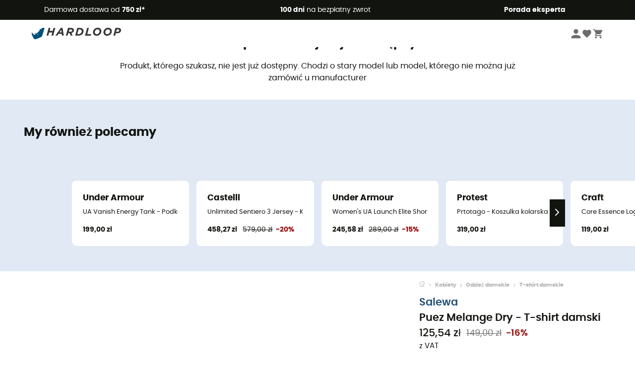

--- FILE ---
content_type: text/html; charset=utf-8
request_url: https://www.hardloop.pl/oferta/4962-salewa-puez-melange-dry-t-shirt-damski
body_size: 69665
content:
<!DOCTYPE html><html lang="pl"><head><meta charSet="utf-8"/><meta name="viewport" content="width=device-width"/><link rel="stylesheet" href="https://cdn.jsdelivr.net/npm/@alma/widgets@3.x.x/dist/widgets.min.css"/><title>Salewa Puez Melange Dry - T-shirt damski | Hardloop</title><link id="linkCanonical" rel="canonical" href="https://www.hardloop.pl/oferta/4962-salewa-puez-melange-dry-t-shirt-damski"/><meta name="description" lang="pl" content="Salewa Puez Melange Dry - T-shirt damski Szeroki wybór ✔ Szybka dostawa ✓ Darmowa dostawa od 500 PLN ✓ 100 dni na bezpłatny zwrot  ✓ Ekspert produktów"/><meta name="title" lang="pl" content="Salewa Puez Melange Dry - T-shirt damski | Hardloop"/><meta property="og:type" content="website"/><meta property="og:url" content="https://www.hardloop.pl/oferta/4962-salewa-puez-melange-dry-t-shirt-damski"/><meta property="og:image" content="https://images.hardloop.fr/18876-large_default/salewa-puez-melange-dry-t-shirt-damski.jpg"/><meta property="og:title" content="Salewa Puez Melange Dry - T-shirt damski | Hardloop"/><meta property="og:description" content="Salewa Puez Melange Dry - T-shirt damski Szeroki wybór ✔ Szybka dostawa ✓ Darmowa dostawa od 500 PLN ✓ 100 dni na bezpłatny zwrot  ✓ Ekspert produktów"/><meta name="twitter:card" content="product"/><meta name="twitter:site" content="@Hardloop"/><meta name="twitter:creator" content="@Hardloop"/><meta name="twitter:title" content="Salewa Puez Melange Dry - T-shirt damski | Hardloop"/><meta name="twitter:description" content="Salewa Puez Melange Dry - T-shirt damski Szeroki wybór ✔ Szybka dostawa ✓ Darmowa dostawa od 500 PLN ✓ 100 dni na bezpłatny zwrot  ✓ Ekspert produktów"/><meta name="twitter:image" content="https://images.hardloop.fr/18876-large_default/salewa-puez-melange-dry-t-shirt-damski.jpg"/><meta name="twitter:data1" content="Quiet Shade Melange"/><meta name="twitter:label1" content="Kolor"/><meta name="twitter:data2" content="125,54 PLN"/><meta name="twitter:label2" content="Kwota"/><meta name="robots" id="robotsIndexFollow" content="index, follow"/><link rel="alternate" hrefLang="fr-fr" href="https://www.hardloop.fr/produit/4962-salewa-puez-melange-dry-t-shirt-femme"/><link rel="alternate" hrefLang="en-gb" href="https://www.hardloop.co.uk/product/4962-salewa-puez-melange-dry-t-shirt-womens"/><link rel="alternate" hrefLang="de-de" href="https://www.hardloop.de/artikel/4962-salewa-puez-melange-dry-t-shirt-damen"/><link rel="alternate" hrefLang="es" href="https://www.hardloop.es/producto/4962-salewa-puez-melange-dry-camiseta-mujer"/><link rel="alternate" hrefLang="it-it" href="https://www.hardloop.it/prodotto/4962-salewa-puez-melange-dry-t-shirt-donna"/><link rel="alternate" hrefLang="de-ch" href="https://www.hardloop.ch/artikel/4962-salewa-puez-melange-dry-t-shirt-damen"/><link rel="alternate" hrefLang="fr-ch" href="https://fr.hardloop.ch/produit/4962-salewa-puez-melange-dry-t-shirt-femme"/><link rel="alternate" hrefLang="it-ch" href="https://it.hardloop.ch/prodotto/4962-salewa-puez-melange-dry-t-shirt-donna"/><link rel="alternate" hrefLang="en-de" href="https://en.hardloop.de/product/4962-salewa-puez-melange-dry-t-shirt-womens"/><link rel="alternate" hrefLang="en-ch" href="https://en.hardloop.ch/product/4962-salewa-puez-melange-dry-t-shirt-womens"/><link rel="alternate" hrefLang="nl-nl" href="https://nl.hardloop.com/product/4962-salewa-puez-melange-dry-t-shirt-dames"/><link rel="alternate" hrefLang="da" href="https://www.hardloop.dk/produkt/4962-salewa-puez-melange-dry-t-shirt-damer"/><link rel="alternate" hrefLang="sv" href="https://www.hardloop.se/produkt/4962-salewa-puez-melange-dry-t-shirt-dam"/><link rel="alternate" hrefLang="fi" href="https://www.hardloop.fi/tuotteen/4962-salewa-puez-melange-dry-t-paita-naiset"/><link rel="alternate" hrefLang="de-at" href="https://www.hardloop.at/artikel/4962-salewa-puez-melange-dry-t-shirt-damen"/><link rel="alternate" hrefLang="cs" href="https://www.hardloop.cz/produkt/4962-salewa-puez-melange-dry-damske-triko"/><link rel="alternate" hrefLang="pl" href="https://www.hardloop.pl/oferta/4962-salewa-puez-melange-dry-t-shirt-damski"/><link rel="alternate" hrefLang="pt-pt" href="https://www.hardloop.pt/produto/4962-salewa-puez-melange-dry-t-shirt-mulher"/><meta name="next-head-count" content="41"/><meta property="fb:app_id" content="1553710858204972"/><meta name="google-signin-client_id" content="998540704-r4br47s553dst4cj60b01sm5j8q9nmd5.apps.googleusercontent.com"/><meta name="p:domain_verify" content="9d2f6b46402a1c940039349ce4746c46"/><link rel="manifest" href="/manifest.json"/><link href="https://fonts.googleapis.com" rel="preconnect"/><link href="https://apis.google.com" rel="preconnect"/><link href="https://www.google.com" rel="dns-prefetch"/><link type="image/png" rel="shortcut icon" sizes="32x32" href="https://img.hardloop.com/image/upload/w_32,f_auto,q_auto/v1626081886/front-media/favicon/favicon-32x32.png"/><link type="image/png" rel="shortcut icon" sizes="16x16" href="https://img.hardloop.com/image/upload/w_16,f_auto,q_auto/v1626081886/front-media/favicon/favicon-16x16.png"/><link rel="apple-touch-icon" sizes="32x32" href="https://img.hardloop.com/image/upload/w_32,f_auto,q_auto/v1626081886/front-media/favicon/favicon-32x32.png"/><meta name="theme-color" content="#0D426C"/><link rel="preload" href="/_next/static/css/d978ee1ccc0a0a7b.css" as="style"/><link rel="stylesheet" href="/_next/static/css/d978ee1ccc0a0a7b.css" data-n-g=""/><link rel="preload" href="/_next/static/css/ef46db3751d8e999.css" as="style"/><link rel="stylesheet" href="/_next/static/css/ef46db3751d8e999.css" data-n-p=""/><link rel="preload" href="/_next/static/css/9d85760df0d562a6.css" as="style"/><link rel="stylesheet" href="/_next/static/css/9d85760df0d562a6.css" data-n-p=""/><noscript data-n-css=""></noscript><script defer="" nomodule="" src="/_next/static/chunks/polyfills-c67a75d1b6f99dc8.js"></script><script src="/_next/static/chunks/webpack-bd5a66b571239970.js" defer=""></script><script src="/_next/static/chunks/framework-efd9b06bc990f6e4.js" defer=""></script><script src="/_next/static/chunks/main-24d1f2232d514e76.js" defer=""></script><script src="/_next/static/chunks/pages/_app-76afbd82d024bff7.js" defer=""></script><script src="/_next/static/chunks/fec483df-8e73b009e2f3e42a.js" defer=""></script><script src="/_next/static/chunks/3154-c35df1e6dab5dd1e.js" defer=""></script><script src="/_next/static/chunks/4669-844f34c59f689e4a.js" defer=""></script><script src="/_next/static/chunks/8045-49e1b5892b24e08e.js" defer=""></script><script src="/_next/static/chunks/pages/oferta/%5Bslug%5D-9ec1aeb3dc6e7d22.js" defer=""></script><script src="/_next/static/30355a5d5b5a8ecbd6ecc30b2e5348a9c777cc81/_buildManifest.js" defer=""></script><script src="/_next/static/30355a5d5b5a8ecbd6ecc30b2e5348a9c777cc81/_ssgManifest.js" defer=""></script><style id="jss-server-side"></style></head><body><a class="skip-link" href="#app" aria-label="skip-link"></a><div id="form"></div><div id="__next"><div style="opacity:0;transition:opacity 200ms linear" pointer-events="none"><div style="background:white;height:2px;left:0;margin-left:-100%;position:fixed;top:0;transition:margin-left 200ms linear;width:100%;z-index:1031"></div></div><header class="header_header__3RG80"><div class="infoBar_infoBar__WNpzH "><div class="infoBar_promise__pKjvr infoBar_left__yDdK4"><span title="Darmowa dostawa od **750 zł***"><span>Darmowa dostawa od <strong>750 zł*</strong></span></span></div><div class="infoBar_promise__pKjvr infoBar_center__FSpKg"><span title="**100 dni** na bezpłatny zwrot"><span><strong>100 dni</strong> na bezpłatny zwrot</span></span></div><div class="infoBar_promise__pKjvr infoBar_right__J6J6s"><span title="**Porada eksperta**"><strong>Porada eksperta</strong></span><div class="infoBar_dropdown__86PxS" style="display:none"><div class="infoBar_link__aF9k1"><div><svg viewBox="0 0 20 20" width="25"><path d="M18.21,6v0h0a.4.4,0,0,0-.12-.16l0,0a.42.42,0,0,0-.19-.06H7.05a.43.43,0,0,0-.2.06l0,0a.28.28,0,0,0-.12.16h0V6a.43.43,0,0,0,0,.11V13A1.36,1.36,0,0,0,8,14.31h8.84A1.36,1.36,0,0,0,18.23,13V6.07A.43.43,0,0,0,18.21,6Zm-1.39.48-4,3.33a.62.62,0,0,1-.7,0l-4-3.34Zm.05,7.12H8A.61.61,0,0,1,7.42,13V6.87l4.23,3.51a1.37,1.37,0,0,0,.79.25,1.42,1.42,0,0,0,.83-.27l4.21-3.49V13A.61.61,0,0,1,16.87,13.56Z"></path><path d="M5.49,7.53H.91a.37.37,0,0,0-.37.37.38.38,0,0,0,.37.38H5.49a.38.38,0,0,0,.37-.38A.37.37,0,0,0,5.49,7.53Z"></path><path d="M5.49,9.28H2.66a.38.38,0,0,0-.37.38.37.37,0,0,0,.37.37H5.49a.37.37,0,0,0,.37-.37A.38.38,0,0,0,5.49,9.28Z"></path><path d="M5.49,11H4.07a.38.38,0,0,0-.37.38.37.37,0,0,0,.37.37H5.49a.37.37,0,0,0,.37-.37A.38.38,0,0,0,5.49,11Z"></path></svg></div><a href="https://faq.hardloop.com/hc/pl/requests/new">Skontaktuj się z nami</a></div><div class="infoBar_link__aF9k1"><div><svg viewBox="0 0 20 20" width="25"><path d="M10,12.87a.38.38,0,0,1-.38-.38,2.7,2.7,0,0,1,1.51-2.73,1.7,1.7,0,0,0,1-1.8A2,2,0,0,0,10,6.17a2.15,2.15,0,0,0-2.2,2,.38.38,0,1,1-.75,0,2.89,2.89,0,0,1,3-2.79A2.79,2.79,0,0,1,12.93,8a2.45,2.45,0,0,1-1.41,2.45,2,2,0,0,0-1.15,2.08A.38.38,0,0,1,10,12.87Z"></path><circle cx="9.99" cy="14" r="0.6"></circle><path d="M10,19.05a9.05,9.05,0,1,1,9.05-9A9.06,9.06,0,0,1,10,19.05ZM10,1.7A8.3,8.3,0,1,0,18.3,10,8.31,8.31,0,0,0,10,1.7Z"></path></svg></div><a href="https://faq.hardloop.com/hc/pl">Najczęstsze pytania (FAQ)</a></div></div></div></div><div class="menuTop_menuTop__UJSWg   "><a href="https://www.hardloop.pl/"><img src="https://img.hardloop.com/image/upload/v1696315049/Strapi/logo_fond_transparent_sans_debord_1_094eb0a716.svg" alt="Hardloop logo" width="180" height="24" class="menuTop_logo__bgvKo"/></a><div class="menuTop_account__qcCVi"><div class="user_user__ZvVk2"><div class="user_userNotConnected__Jrt_j"><svg viewBox="0 0 25 25" width="22" aria-hidden="true"><path d="M12.5,12.5A5.33,5.33,0,1,0,7.17,7.17,5.33,5.33,0,0,0,12.5,12.5Zm0,2.66C8.94,15.16,1.85,17,1.85,20.49v2.66h21.3V20.49C23.15,17,16.06,15.16,12.5,15.16Z"></path></svg><span>Zaloguj</span></div><nav class="user_navNotConnected__RyZSF "><div>Dostęp</div><button>Zaloguj</button><button>Nie pamiętam hasła</button></nav></div><span class="menuTop_accountIcons__2y9w3" title="Twoja lista życzeń"><svg viewBox="0 0 25 25" width="22" aria-hidden="true"><path d="M12.5,21.6l-1.44-1.31C6,15.66,2.58,12.6,2.58,8.85A5.4,5.4,0,0,1,8,3.4,5.94,5.94,0,0,1,12.5,5.47,5.94,5.94,0,0,1,17,3.4a5.4,5.4,0,0,1,5.46,5.45c0,3.75-3.37,6.81-8.48,11.45Z"></path></svg></span><span class="menuTop_accountIcons__2y9w3 " title="Mój koszyk"><svg viewBox="0 0 25 25" width="22" aria-hidden="true"><path d="M8.24,18.89A2.13,2.13,0,1,0,10.37,21,2.13,2.13,0,0,0,8.24,18.89Zm-6.39-17V4H4l3.83,8.08L6.38,14.67a2,2,0,0,0-.27,1,2.14,2.14,0,0,0,2.13,2.13H21V15.7H8.69a.27.27,0,0,1-.27-.27l0-.13,1-1.73h7.94a2.11,2.11,0,0,0,1.86-1.1L23,5.55A1,1,0,0,0,23.15,5,1.07,1.07,0,0,0,22.09,4H6.33l-1-2.13Zm17,17A2.13,2.13,0,1,0,21,21,2.13,2.13,0,0,0,18.89,18.89Z"></path></svg></span></div><div id="doof-results" class="doofinderResults_doofinderResults__xH8iF "><div class=""></div></div></div><div class="menuBottomMobile_level2Mobile__Y9DpG "><button type="button" class="menuBottomMobile_burger__Lzmmi" aria-label="Menu"><svg viewBox="0 0 28 28" width="25" aria-hidden="true"><path d="M3.5,21h21v-2.3h-21V21z M3.5,15.2h21v-2.3h-21V15.2z M3.5,7v2.3h21V7H3.5z"></path></svg></button><div class="menuDrawer_mobileNavDrawer__KrQWY "><div class="menuDrawer_navHeader__3SMIV"><div class="menuDrawer_dumyBack__9nP_2"></div><div></div><button type="button" aria-label="Zamknij menu"><svg viewBox="0 0 20 20" width="20" aria-hidden="true"><path d="M11.41,10,15.5,5.91A1,1,0,0,0,14.09,4.5L10,8.59,5.91,4.5A1,1,0,0,0,4.5,5.91L8.59,10,4.5,14.09a1,1,0,0,0,0,1.41,1,1,0,0,0,.71.29,1,1,0,0,0,.7-.29L10,11.41l4.09,4.09a1,1,0,0,0,.7.29,1,1,0,0,0,.71-.29,1,1,0,0,0,0-1.41Z"></path></svg></button></div><nav><button class="menuBottomMobile_subMenuBtn__xzEwd"><span>Odzież<img alt="" width="20" aria-hidden="true"/></span><svg viewBox="0 0 20 20" width="20" aria-hidden="true" aria-label=""><path d="M7.66,16.8l6.09-6.09a1,1,0,0,0,0-1.42L7.66,3.2a1,1,0,0,0-1.41,0,1,1,0,0,0,0,1.41L11.63,10,6.25,15.39a1,1,0,0,0,0,1.41A1,1,0,0,0,7.66,16.8Z"></path></svg></button><button class="menuBottomMobile_subMenuBtn__xzEwd"><span>Buty<img alt="" width="20" aria-hidden="true"/></span><svg viewBox="0 0 20 20" width="20" aria-hidden="true" aria-label=""><path d="M7.66,16.8l6.09-6.09a1,1,0,0,0,0-1.42L7.66,3.2a1,1,0,0,0-1.41,0,1,1,0,0,0,0,1.41L11.63,10,6.25,15.39a1,1,0,0,0,0,1.41A1,1,0,0,0,7.66,16.8Z"></path></svg></button><button class="menuBottomMobile_subMenuBtn__xzEwd"><span>Turystyka<img alt="" width="20" aria-hidden="true"/></span><svg viewBox="0 0 20 20" width="20" aria-hidden="true" aria-label=""><path d="M7.66,16.8l6.09-6.09a1,1,0,0,0,0-1.42L7.66,3.2a1,1,0,0,0-1.41,0,1,1,0,0,0,0,1.41L11.63,10,6.25,15.39a1,1,0,0,0,0,1.41A1,1,0,0,0,7.66,16.8Z"></path></svg></button><button class="menuBottomMobile_subMenuBtn__xzEwd"><span>Bieganie<img alt="" width="20" aria-hidden="true"/></span><svg viewBox="0 0 20 20" width="20" aria-hidden="true" aria-label=""><path d="M7.66,16.8l6.09-6.09a1,1,0,0,0,0-1.42L7.66,3.2a1,1,0,0,0-1.41,0,1,1,0,0,0,0,1.41L11.63,10,6.25,15.39a1,1,0,0,0,0,1.41A1,1,0,0,0,7.66,16.8Z"></path></svg></button><button class="menuBottomMobile_subMenuBtn__xzEwd"><span>Wspinaczka<img alt="" width="20" aria-hidden="true"/></span><svg viewBox="0 0 20 20" width="20" aria-hidden="true" aria-label=""><path d="M7.66,16.8l6.09-6.09a1,1,0,0,0,0-1.42L7.66,3.2a1,1,0,0,0-1.41,0,1,1,0,0,0,0,1.41L11.63,10,6.25,15.39a1,1,0,0,0,0,1.41A1,1,0,0,0,7.66,16.8Z"></path></svg></button><button class="menuBottomMobile_subMenuBtn__xzEwd"><span>Rowerowe<img alt="" width="20" aria-hidden="true"/></span><svg viewBox="0 0 20 20" width="20" aria-hidden="true" aria-label=""><path d="M7.66,16.8l6.09-6.09a1,1,0,0,0,0-1.42L7.66,3.2a1,1,0,0,0-1.41,0,1,1,0,0,0,0,1.41L11.63,10,6.25,15.39a1,1,0,0,0,0,1.41A1,1,0,0,0,7.66,16.8Z"></path></svg></button><button class="menuBottomMobile_subMenuBtn__xzEwd"><span>Sporty Zimowe<img alt="" width="20" aria-hidden="true"/></span><svg viewBox="0 0 20 20" width="20" aria-hidden="true" aria-label=""><path d="M7.66,16.8l6.09-6.09a1,1,0,0,0,0-1.42L7.66,3.2a1,1,0,0,0-1.41,0,1,1,0,0,0,0,1.41L11.63,10,6.25,15.39a1,1,0,0,0,0,1.41A1,1,0,0,0,7.66,16.8Z"></path></svg></button><button class="menuBottomMobile_subMenuBtn__xzEwd"><span>Aktywności<img alt="" width="20" aria-hidden="true"/></span><svg viewBox="0 0 20 20" width="20" aria-hidden="true" aria-label=""><path d="M7.66,16.8l6.09-6.09a1,1,0,0,0,0-1.42L7.66,3.2a1,1,0,0,0-1.41,0,1,1,0,0,0,0,1.41L11.63,10,6.25,15.39a1,1,0,0,0,0,1.41A1,1,0,0,0,7.66,16.8Z"></path></svg></button><button class="menuBottomMobile_subMenuBtn__xzEwd" style="color:#529c21"><span>Second Hand<img alt="" src="https://img.hardloop.com/image/upload/v1679329434/Strapi/https_img_hardloop_com_image_upload_v1625236629_hardgreen_gxwwto_6e1e745e41_6898198744.svg" width="20" aria-hidden="true"/></span><svg viewBox="0 0 20 20" width="20" aria-hidden="true" aria-label=""><path d="M7.66,16.8l6.09-6.09a1,1,0,0,0,0-1.42L7.66,3.2a1,1,0,0,0-1.41,0,1,1,0,0,0,0,1.41L11.63,10,6.25,15.39a1,1,0,0,0,0,1.41A1,1,0,0,0,7.66,16.8Z"></path></svg></button><button class="menuBottomMobile_subMenuBtn__xzEwd"><span>Marki<img alt="" width="20" aria-hidden="true"/></span><svg viewBox="0 0 20 20" width="20" aria-hidden="true" aria-label=""><path d="M7.66,16.8l6.09-6.09a1,1,0,0,0,0-1.42L7.66,3.2a1,1,0,0,0-1.41,0,1,1,0,0,0,0,1.41L11.63,10,6.25,15.39a1,1,0,0,0,0,1.41A1,1,0,0,0,7.66,16.8Z"></path></svg></button><button class="menuBottomMobile_subMenuBtn__xzEwd" style="color:#9a0404"><span>Wyprzedaż<img alt="" width="20" aria-hidden="true"/></span><svg viewBox="0 0 20 20" width="20" aria-hidden="true" aria-label=""><path d="M7.66,16.8l6.09-6.09a1,1,0,0,0,0-1.42L7.66,3.2a1,1,0,0,0-1.41,0,1,1,0,0,0,0,1.41L11.63,10,6.25,15.39a1,1,0,0,0,0,1.41A1,1,0,0,0,7.66,16.8Z"></path></svg></button><button class="menuBottomMobile_subMenuBtn__xzEwd"><span>Porada eksperta</span><svg viewBox="0 0 20 20" width="20" aria-hidden="true" aria-label=""><path d="M7.66,16.8l6.09-6.09a1,1,0,0,0,0-1.42L7.66,3.2a1,1,0,0,0-1.41,0,1,1,0,0,0,0,1.41L11.63,10,6.25,15.39a1,1,0,0,0,0,1.41A1,1,0,0,0,7.66,16.8Z"></path></svg></button></nav></div><div class="menuDrawer_mobileNavDrawer__KrQWY "><div class="menuDrawer_navHeader__3SMIV"><button type="button" aria-label="Powrót do poprzedniego poziomu"><svg viewBox="0 0 20 20" width="20" aria-hidden="true" aria-label=""><path d="M7.62,3.28l-6,6a1.06,1.06,0,0,0-.22.33,1,1,0,0,0,0,.76,1.06,1.06,0,0,0,.22.33l6,6A1,1,0,0,0,9,15.31L4.73,11h13a1,1,0,0,0,0-2H4.73L9,4.69A1,1,0,0,0,7.62,3.28Z"></path></svg></button><div></div><button type="button" aria-label="Zamknij menu"><svg viewBox="0 0 20 20" width="20" aria-hidden="true"><path d="M11.41,10,15.5,5.91A1,1,0,0,0,14.09,4.5L10,8.59,5.91,4.5A1,1,0,0,0,4.5,5.91L8.59,10,4.5,14.09a1,1,0,0,0,0,1.41,1,1,0,0,0,.71.29,1,1,0,0,0,.7-.29L10,11.41l4.09,4.09a1,1,0,0,0,.7.29,1,1,0,0,0,.71-.29,1,1,0,0,0,0-1.41Z"></path></svg></button></div><nav></nav></div><div class="menuDrawer_mobileNavDrawer__KrQWY "><div class="menuDrawer_navHeader__3SMIV"><button type="button" aria-label="Powrót do poprzedniego poziomu"><svg viewBox="0 0 20 20" width="20" aria-hidden="true" aria-label=""><path d="M7.62,3.28l-6,6a1.06,1.06,0,0,0-.22.33,1,1,0,0,0,0,.76,1.06,1.06,0,0,0,.22.33l6,6A1,1,0,0,0,9,15.31L4.73,11h13a1,1,0,0,0,0-2H4.73L9,4.69A1,1,0,0,0,7.62,3.28Z"></path></svg></button><div></div><button type="button" aria-label="Zamknij menu"><svg viewBox="0 0 20 20" width="20" aria-hidden="true"><path d="M11.41,10,15.5,5.91A1,1,0,0,0,14.09,4.5L10,8.59,5.91,4.5A1,1,0,0,0,4.5,5.91L8.59,10,4.5,14.09a1,1,0,0,0,0,1.41,1,1,0,0,0,.71.29,1,1,0,0,0,.7-.29L10,11.41l4.09,4.09a1,1,0,0,0,.7.29,1,1,0,0,0,.71-.29,1,1,0,0,0,0-1.41Z"></path></svg></button></div><nav></nav></div><div class="menuBottomMobile_backgroundMobile__vNo1b "></div></div></header><div class="header_background__SDaDS "></div><div class="layout_mainContainer__usyQU" style="--padding:undefinedpx"><div class="layout_offers__xhlup"><div><p><a href="https://www.hardloop.pl/kategoria/6262-5-procent-2-produkty-zakup">Wyprzedaż zimowa ❄️ -5% DODATKOWO przy zakupie 2 produktów z kodem Snow5!</a></p></div></div><div><div class="productShow_noProductContainer__8OtAC"><div><span>Ten produkt nie jest już dostępny</span><p>Produkt, którego szukasz, nie jest już dostępny. Chodzi o stary model lub model, którego nie można już zamówić u manufacturer</p></div><section class="slider_sliderContainer__Vy9s2  " style="background-color:#E1E9F5"><div class="slider_homeTitle__ghMkh"><h2>My również polecamy</h2><div class="slider_homeSubtitle__krChG"> </div></div><div class="slider_itemsOuter__Bp4TP"><div class="slider_itemsMiddle__yVtNN"><div class="slider_itemsInner__PxrcC" style="transform:translateX(0%)"><a class="productCard_itemCard__Jdruu " title="Under Armour - UA Vanish Energy Tank - Podkoszulki damski" href="https://www.hardloop.pl/oferta/75665-under-armour-ua-vanish-energy-tank-podkoszulki-damski"><div class="productCard_photoContainer__3R1SN"><div class="lazyload-wrapper "><div class="lazyload-placeholder"></div></div></div><div class="productCard_content__ppVXr"><span class="productCard_brand__7C1uP">Under Armour</span><div class="productCard_name__7uHde"><span>UA Vanish Energy Tank - Podkoszulki damski<!-- --> </span></div><div class="productCard_priceReduction__TIkgX"><span class="productCard_price__2T4WA">199,00 zł</span></div></div></a><a class="productCard_itemCard__Jdruu " title="Castelli - Unlimited Sentiero 3 Jersey - Koszulka kolarska damska" href="https://www.hardloop.pl/oferta/60343-castelli-unlimited-sentiero-3-jersey-koszulka-kolarska-damska"><div class="productCard_photoContainer__3R1SN"><div class="lazyload-wrapper "><div class="lazyload-placeholder"></div></div></div><div class="productCard_content__ppVXr"><span class="productCard_brand__7C1uP">Castelli</span><div class="productCard_name__7uHde"><span>Unlimited Sentiero 3 Jersey - Koszulka kolarska damska<!-- --> </span></div><div class="productCard_priceReduction__TIkgX"><span class="productCard_newPrice__oV6mH">458,27 zł</span><div><span class="productCard_oldPrice__1wNHl">579,00 zł</span><span class="productCard_reduction__rmk2K">-20%</span></div></div></div></a><a class="productCard_itemCard__Jdruu " title="Under Armour - Women&#x27;s UA Launch Elite Short Sleeve - T-shirt damski" href="https://www.hardloop.pl/oferta/75679-under-armour-womens-ua-launch-elite-short-sleeve-t-shirt-damski"><div class="productCard_photoContainer__3R1SN"><div class="lazyload-wrapper "><div class="lazyload-placeholder"></div></div></div><div class="productCard_content__ppVXr"><span class="productCard_brand__7C1uP">Under Armour</span><div class="productCard_name__7uHde"><span>Women&#x27;s UA Launch Elite Short Sleeve - T-shirt damski<!-- --> </span></div><div class="productCard_priceReduction__TIkgX"><span class="productCard_newPrice__oV6mH">245,58 zł</span><div><span class="productCard_oldPrice__1wNHl">289,00 zł</span><span class="productCard_reduction__rmk2K">-15%</span></div></div></div></a><a class="productCard_itemCard__Jdruu " title="Protest - Prtotago - Koszulka kolarska damska" href="https://www.hardloop.pl/oferta/66675-protest-prtotago-koszulka-kolarska-damska"><div class="productCard_photoContainer__3R1SN"><div class="lazyload-wrapper "><div class="lazyload-placeholder"></div></div></div><div class="productCard_content__ppVXr"><span class="productCard_brand__7C1uP">Protest</span><div class="productCard_name__7uHde"><span>Prtotago - Koszulka kolarska damska<!-- --> </span></div><div class="productCard_priceReduction__TIkgX"><span class="productCard_price__2T4WA">319,00 zł</span></div></div></a><a class="productCard_itemCard__Jdruu " title="Craft - Core Essence Logo Tee - T-shirt damski" href="https://www.hardloop.pl/oferta/67034-craft-core-essence-logo-tee-t-shirt-damski"><div class="productCard_photoContainer__3R1SN"><div class="lazyload-wrapper "><div class="lazyload-placeholder"></div></div><span class="productCard_eco__RVpXG">Projekt eko</span></div><div class="productCard_content__ppVXr"><span class="productCard_brand__7C1uP">Craft</span><div class="productCard_name__7uHde"><span>Core Essence Logo Tee - T-shirt damski<!-- --> </span></div><div class="productCard_priceReduction__TIkgX"><span class="productCard_price__2T4WA">119,00 zł</span></div></div></a><a class="productCard_itemCard__Jdruu " title="Castelli - Pro Mesh Short Sleeve - Koszulka kolarska damska" href="https://www.hardloop.pl/oferta/67720-castelli-pro-mesh-short-sleeve-koszulka-kolarska-damska"><div class="productCard_photoContainer__3R1SN"><div class="lazyload-wrapper "><div class="lazyload-placeholder"></div></div></div><div class="productCard_content__ppVXr"><span class="productCard_brand__7C1uP">Castelli</span><div class="productCard_name__7uHde"><span>Pro Mesh Short Sleeve - Koszulka kolarska damska<!-- --> </span></div><div class="productCard_priceReduction__TIkgX"><span class="productCard_price__2T4WA">249,00 zł</span></div></div></a><a class="productCard_itemCard__Jdruu " title="Superdry - Essential Logo Emb Tee - T-shirt damski" href="https://www.hardloop.pl/oferta/97973-superdry-essential-logo-emb-tee-t-shirt-damski"><div class="productCard_photoContainer__3R1SN"><div class="lazyload-wrapper "><div class="lazyload-placeholder"></div></div></div><div class="productCard_content__ppVXr"><span class="productCard_brand__7C1uP">Superdry</span><div class="productCard_name__7uHde"><span>Essential Logo Emb Tee - T-shirt damski<!-- --> </span></div><div class="productCard_priceReduction__TIkgX"><span class="productCard_newPrice__oV6mH">95,10 zł</span><div><span class="productCard_oldPrice__1wNHl">119,00 zł</span><span class="productCard_reduction__rmk2K">-20%</span></div></div></div></a><a class="productCard_itemCard__Jdruu " title="Castelli - Unlimited Pro W Jersey - Koszulka kolarska damska" href="https://www.hardloop.pl/oferta/76821-castelli-unlimited-pro-w-jersey-koszulka-kolarska-damska"><div class="productCard_photoContainer__3R1SN"><div class="lazyload-wrapper "><div class="lazyload-placeholder"></div></div></div><div class="productCard_content__ppVXr"><span class="productCard_brand__7C1uP">Castelli</span><div class="productCard_name__7uHde"><span>Unlimited Pro W Jersey - Koszulka kolarska damska<!-- --> </span></div><div class="productCard_priceReduction__TIkgX"><span class="productCard_price__2T4WA">589,00 zł</span></div></div></a><a class="productCard_itemCard__Jdruu " title="Under Armour - UA Tech™ - T-shirt damski" href="https://www.hardloop.pl/oferta/75677-under-armour-ua-techtm-t-shirt-damski"><div class="productCard_photoContainer__3R1SN"><div class="lazyload-wrapper "><div class="lazyload-placeholder"></div></div></div><div class="productCard_content__ppVXr"><span class="productCard_brand__7C1uP">Under Armour</span><div class="productCard_name__7uHde"><span>UA Tech™ - T-shirt damski<!-- --> </span></div><div class="productCard_priceReduction__TIkgX"><span class="productCard_newPrice__oV6mH">129,57 zł</span><div><span class="productCard_oldPrice__1wNHl">149,00 zł</span><span class="productCard_reduction__rmk2K">-13%</span></div></div></div></a><a class="productCard_itemCard__Jdruu " title="Maloja - RigiM.1/2 - Koszulka kolarska damska" href="https://www.hardloop.pl/oferta/81795-maloja-rigim1-2-koszulka-kolarska-damska"><div class="productCard_photoContainer__3R1SN"><div class="lazyload-wrapper "><div class="lazyload-placeholder"></div></div><span class="productCard_eco__RVpXG">Projekt eko</span></div><div class="productCard_content__ppVXr"><span class="productCard_brand__7C1uP">Maloja</span><div class="productCard_name__7uHde"><span>RigiM.1/2 - Koszulka kolarska damska<!-- --> </span></div><div class="productCard_priceReduction__TIkgX"><span class="productCard_newPrice__oV6mH">311,18 zł</span><div><span class="productCard_oldPrice__1wNHl">479,00 zł</span><span class="productCard_reduction__rmk2K">-35%</span></div></div></div></a><a class="productCard_itemCard__Jdruu " title="adidas - Adizero E Tee - T-shirt damski" href="https://www.hardloop.pl/oferta/78802-adidas-adizero-e-tee-t-shirt-damski"><div class="productCard_photoContainer__3R1SN"><div class="lazyload-wrapper "><div class="lazyload-placeholder"></div></div></div><div class="productCard_content__ppVXr"><span class="productCard_brand__7C1uP">adidas</span><div class="productCard_name__7uHde"><span>Adizero E Tee - T-shirt damski<!-- --> </span></div><div class="productCard_priceReduction__TIkgX"><span class="productCard_price__2T4WA">139,00 zł</span></div></div></a><a class="productCard_itemCard__Jdruu " title="Fox Racing - W Defend SS Jersey - Koszulka MTB damska" href="https://www.hardloop.pl/oferta/92779-fox-racing-w-defend-ss-jersey-koszulka-mtb-damska"><div class="productCard_photoContainer__3R1SN"><div class="lazyload-wrapper "><div class="lazyload-placeholder"></div></div></div><div class="productCard_content__ppVXr"><span class="productCard_brand__7C1uP">Fox Racing</span><div class="productCard_name__7uHde"><span>W Defend SS Jersey - Koszulka MTB damska<!-- --> </span></div><div class="productCard_priceReduction__TIkgX"><span class="productCard_price__2T4WA">299,00 zł</span></div></div></a><a class="productCard_itemCard__Jdruu " title="Mizuno - Core Runbird Tee - T-shirt damski" href="https://www.hardloop.pl/oferta/91646-mizuno-core-runbird-tee-t-shirt-damski"><div class="productCard_photoContainer__3R1SN"><div class="lazyload-wrapper "><div class="lazyload-placeholder"></div></div></div><div class="productCard_content__ppVXr"><span class="productCard_brand__7C1uP">Mizuno</span><div class="productCard_name__7uHde"><span>Core Runbird Tee - T-shirt damski<!-- --> </span></div><div class="productCard_priceReduction__TIkgX"><span class="productCard_price__2T4WA">149,00 zł</span></div></div></a><a class="productCard_itemCard__Jdruu " title="7mesh - Desperado Merino Shirt LS - Koszulka kolarska damska" href="https://www.hardloop.pl/oferta/95764-7mesh-desperado-merino-shirt-ls-koszulka-kolarska-damska"><div class="productCard_photoContainer__3R1SN"><div class="lazyload-wrapper "><div class="lazyload-placeholder"></div></div><span class="productCard_eco__RVpXG">Projekt eko</span></div><div class="productCard_content__ppVXr"><span class="productCard_brand__7C1uP">7mesh</span><div class="productCard_name__7uHde"><span>Desperado Merino Shirt LS - Koszulka kolarska damska<!-- --> </span></div><div class="productCard_priceReduction__TIkgX"><span class="productCard_price__2T4WA">449,00 zł</span></div></div></a><a class="productCard_itemCard__Jdruu " title="Protest - Prtloua - T-shirt damski" href="https://www.hardloop.pl/oferta/63938-protest-prtloua-t-shirt-damski"><div class="productCard_photoContainer__3R1SN"><div class="lazyload-wrapper "><div class="lazyload-placeholder"></div></div><span class="productCard_eco__RVpXG">Projekt eko</span></div><div class="productCard_content__ppVXr"><span class="productCard_brand__7C1uP">Protest</span><div class="productCard_name__7uHde"><span>Prtloua - T-shirt damski<!-- --> </span></div><div class="productCard_priceReduction__TIkgX"><span class="productCard_newPrice__oV6mH">101,21 zł</span><div><span class="productCard_oldPrice__1wNHl">169,00 zł</span><span class="productCard_reduction__rmk2K">-40%</span></div></div></div></a></div><div class="slider_itemsNav__iNoC1"><button style="display:none"><svg viewBox="0 0 20 20" width="20" aria-hidden="true" aria-label=""><path d="m12.34,3.2l-6.09,6.1c-.39.39-.39,1.02,0,1.41l6.09,6.1c.39.39,1.02.39,1.41,0,.2-.2.29-.45.29-.71s-.1-.51-.29-.71l-5.39-5.39,5.39-5.39c.2-.2.29-.45.29-.71s-.1-.51-.29-.71c-.39-.39-1.02-.39-1.41,0Z"></path></svg></button><button class="slider_right__x61rk" style="display:block"><svg viewBox="0 0 20 20" width="20" aria-hidden="true" aria-label=""><path d="M7.66,16.8l6.09-6.09a1,1,0,0,0,0-1.42L7.66,3.2a1,1,0,0,0-1.41,0,1,1,0,0,0,0,1.41L11.63,10,6.25,15.39a1,1,0,0,0,0,1.41A1,1,0,0,0,7.66,16.8Z"></path></svg></button></div></div></div></section></div><div class="productShow_productTop__K6GXq container1200"><div class="productImages_imagesContainer__qwCTR  "><div><div class="productImages_sliderContainer__xeE_Y"><div class="productImages_thumbnails__CMfJV"><div class="productImages_thumbInner__WfAZ6"></div></div><div class="productImages_imagesOuter__ZnNCn"><div><style>
        #label, #div-label { background-color: #11140f;  }
        
            #div-label:before { border-right-color: #11140f }
            #div-label:after { border-right-color: #11140f }
      </style><div id="div-label" class="productImages_promo__MUZfx"><span id="label">-5% Extra - Zimowa wyprzedaż</span></div></div><div><style>
        #eco-conçu, #div-eco-conçu { background-color: #298415;  }
        
      </style><div id="div-eco-conçu" class="productImages_ecoButton__E1crU productImages_hasOtherLabels__zIZIG"><span id="eco-conçu">Projekt eko</span></div></div><div class="productImages_imagesInner__qtqoT"></div></div></div></div></div><div class="productImages_zoomPopup__qzUsJ "></div><div class="productInfos_infosContainer__WJ2Ou"><ul class="breadcrumbs_breadcrumbs__T6NlD "><li><a href="https://www.hardloop.pl/"><svg viewBox="0 0 20 20" width="12" class="breadcrumbs_home__25tRc"><path d="M19.32,6.49,17.5,5.22V1.49A1.38,1.38,0,0,0,16.12.11H15.3a1.39,1.39,0,0,0-1.39,1.38V2.72L10,0,.68,6.48A1.38,1.38,0,0,0,.06,7.64V9.4H2.5v9.22A1.38,1.38,0,0,0,3.89,20H16.11a1.38,1.38,0,0,0,1.39-1.38V9.4h2.44V7.64A1.38,1.38,0,0,0,19.32,6.49ZM7.72,18.86V11.28A.25.25,0,0,1,8,11H12a.25.25,0,0,1,.24.25v7.58ZM18.81,8.26H16.36V18.62a.25.25,0,0,1-.25.24H13.42V11.28A1.38,1.38,0,0,0,12,9.89H8a1.38,1.38,0,0,0-1.38,1.39v7.58H3.89a.25.25,0,0,1-.25-.24V8.26H1.19V7.64a.26.26,0,0,1,.13-.21l8.68-6L15.05,4.9V1.49a.25.25,0,0,1,.25-.24h.82a.24.24,0,0,1,.24.24V5.82l2.31,1.61h0a.24.24,0,0,1,.12.2Z"></path></svg><svg viewBox="0 0 20 20" width="10"><path d="M7.66,16.8l6.09-6.09a1,1,0,0,0,0-1.42L7.66,3.2a1,1,0,0,0-1.41,0,1,1,0,0,0,0,1.41L11.63,10,6.25,15.39a1,1,0,0,0,0,1.41A1,1,0,0,0,7.66,16.8Z"></path></svg></a></li><li><a title="Kobiety" href="https://www.hardloop.pl/kategoria/517-odziez-i-sprzet-outdoor-damskie">Kobiety</a><svg viewBox="0 0 20 20" width="10"><path d="M7.66,16.8l6.09-6.09a1,1,0,0,0,0-1.42L7.66,3.2a1,1,0,0,0-1.41,0,1,1,0,0,0,0,1.41L11.63,10,6.25,15.39a1,1,0,0,0,0,1.41A1,1,0,0,0,7.66,16.8Z"></path></svg></li><li><a title="Odzież damskie" href="https://www.hardloop.pl/kategoria/518-odziez-damskie">Odzież damskie</a><svg viewBox="0 0 20 20" width="10"><path d="M7.66,16.8l6.09-6.09a1,1,0,0,0,0-1.42L7.66,3.2a1,1,0,0,0-1.41,0,1,1,0,0,0,0,1.41L11.63,10,6.25,15.39a1,1,0,0,0,0,1.41A1,1,0,0,0,7.66,16.8Z"></path></svg></li><li><a title="T-shirt damskie" href="https://www.hardloop.pl/kategoria/525-t-shirt-damskie">T-shirt damskie</a></li></ul><h1 class="productInfos_productName__qs2zg"><a class="productInfos_manufacturer__jIf80" href="https://www.hardloop.pl/marki/1501-salewa">Salewa</a><span>Puez Melange Dry - T-shirt damski</span></h1><a href="#bv-reviews"></a><div class="productInfos_priceContainer__AGvs7"><span class="productInfos_normalPrice__USOo4">125,54 zł</span><div><span class="productInfos_oldPrice__FyrOw">149,00 zł</span><span class="productInfos_reduction__vgbzJ">-16%</span></div></div><div class="productInfos_priceContainer__AGvs7"><span class="productInfos_includedVat__9UY6n">z VAT</span></div><div class="productInfos_paypal__F3Eio"></div><div class="productInfos_offerSidebar__hy4oo"><p>Oszczędź 5 % przy zakupie 2 produktów, bez minimalnego zakupu, używając kodu Snow5. </p><a href="https://faq.hardloop.com/hc/pl/articles/360018946540-Kody-promocyjne-i-oferty-specjalne" target="_blank" rel="noreferrer">Więcej info</a></div><div class="productInfos_combinationsContainer__gNwXo"><div class="productInfos_colorContainer__g_8T_"><label for="color" class="productInfos_colorTitle__9dw_l">Kolor<!-- --> : <span>Quiet Shade Melange</span></label><ul class="productInfos_colors__ZuItn" id="color"><li class="productInfos_chosenColor__eDjW9"><div class="lazyload-wrapper "><div class="lazyload-placeholder"></div></div></li><li class=""><div class="lazyload-wrapper "><div class="lazyload-placeholder"></div></div></li><li class=""><div class="lazyload-wrapper "><div class="lazyload-placeholder"></div></div></li><li class=""><div class="lazyload-wrapper "><div class="lazyload-placeholder"></div></div></li><li class=""><div class="lazyload-wrapper "><div class="lazyload-placeholder"></div></div></li><li class=""><div class="lazyload-wrapper "><div class="lazyload-placeholder"></div></div></li><li class=""><div class="lazyload-wrapper "><div class="lazyload-placeholder"></div></div></li><li class=""><div class="lazyload-wrapper "><div class="lazyload-placeholder"></div></div></li><li class=""><div class="lazyload-wrapper "><div class="lazyload-placeholder"></div></div></li><li class=""><div class="lazyload-wrapper "><div class="lazyload-placeholder"></div></div></li><li class=""><div class="lazyload-wrapper "><div class="lazyload-placeholder"></div></div></li><li class=""><div class="lazyload-wrapper "><div class="lazyload-placeholder"></div></div></li><li class=""><div class="lazyload-wrapper "><div class="lazyload-placeholder"></div></div></li><li class=""><div class="lazyload-wrapper "><div class="lazyload-placeholder"></div></div></li><li class=""><div class="lazyload-wrapper "><div class="lazyload-placeholder"></div></div></li><li class=""><div class="lazyload-wrapper "><div class="lazyload-placeholder"></div></div></li></ul></div><div class="productInfos_colorContainer__g_8T_"><div class="productInfos_sizeHeader__BVQtf"><label for="size" class="productInfos_colorTitle__9dw_l">Rozmiar<!-- --> :</label><div><a class="sizeChart_sizeChart__Lg9Gq" target="_blank" href="/boutique/content/290-tabela-rozmiarow-salewa" rel="noreferrer">Przewodnik po rozmiarach</a></div></div><select class="productInfos_sizeField__oeY1o" id="size"><option value="191112" selected="">FR 34 - Wyczerpany</option><option value="22721">FR 36 - Wyczerpany</option><option value="22722">FR 38 - Wyczerpany</option><option value="22723">FR 40 - Wyczerpany</option><option value="22724">FR 42 - Wyczerpany</option><option value="91791">FR 44 - Wyczerpany</option><option value="91792">FR 46 - Wyczerpany</option><option value="91799">FR 48 - Wyczerpany</option></select></div></div><div class="productInfos_payment__a2Dls"><div class="productInfos_cartWishContainer__WEYwf"><button type="submit" disabled="" class="productInfos_addCart__eH1E2  productInfos_noCombAvailable__8J2ag mainCta_mainCta__Ergwr" style="--backgroundColor:#298415;--textColor:white;--backgroundColorHover:#1c620d;--textSize:1.3125rem">Produkt nie jest już dostępny</button><button type="button" class="productInfos_heartBtn__5m2MB"><svg viewBox="0 0 20 20" class="productInfos_heartEmpty__EXsyq" width="25"><path d="M10,18h0a1.26,1.26,0,0,1-.93-.43l-7-8.16A.41.41,0,0,1,2,9.3,4.61,4.61,0,0,1,8.68,3.05,4.69,4.69,0,0,1,10,4.8a4.69,4.69,0,0,1,1.32-1.75A4.6,4.6,0,0,1,18,9.3a.24.24,0,0,1-.06.11l-7,8.16A1.22,1.22,0,0,1,10,18Z"></path></svg></button></div></div><div id="product-promises" class="productInfos_promises__BeAdC"><div class="productInfos_promise__TWwfj productInfos_delivery___b9IW"><svg viewBox="0 0 20 20" width="25"><path d="M16.18,8.81a4,4,0,0,0-.7.07L14,4.23H11.66V5h1.77l.46,1.41-6.09,1-.29-1h.94V5.64H5.59v.75H6.73l.39,1.4L5.76,9.41a3.4,3.4,0,0,0-1.94-.6A3.5,3.5,0,1,0,6.33,9.89l1-1.22,1,3.55a1.32,1.32,0,0,0-.28.78,1.33,1.33,0,0,0,2.66,0,1.29,1.29,0,0,0-.21-.67l3.92-4.22.32,1a3.47,3.47,0,1,0,1.42-.31ZM6.55,12.29A2.73,2.73,0,1,1,3.82,9.56,2.66,2.66,0,0,1,5.27,10L3.54,12.05l.57.49,1.73-2.07A2.71,2.71,0,0,1,6.55,12.29ZM9.4,13.58A.58.58,0,1,1,10,13,.58.58,0,0,1,9.4,13.58ZM10,11.81a1.33,1.33,0,0,0-.57-.14,1.35,1.35,0,0,0-.4.08L8,8.15l6.12-1,.06.18ZM16.18,15A2.72,2.72,0,0,1,15,9.84l.82,2.57.71-.23-.82-2.57a2.42,2.42,0,0,1,.47,0,2.73,2.73,0,1,1,0,5.46Z"></path></svg><div><span>Darmowa dostawa od 750 zł</span></div></div><div class="productInfos_promise__TWwfj"><svg viewBox="0 0 20 20" width="25"><path d="M19.17,11.35,17.29,9.48a.37.37,0,0,0-.53,0,.39.39,0,0,0,0,.53L18,11.24H13.21a.38.38,0,0,0,0,.75H18l-1.24,1.23a.39.39,0,0,0,0,.53.4.4,0,0,0,.27.11.38.38,0,0,0,.26-.11l1.88-1.87A.39.39,0,0,0,19.17,11.35Z"></path><path d="M13.9,12.62v1.22L8.48,15.65V8.86L9.9,10.28a.39.39,0,0,0,.27.11l.12,0,3.61-1.2v1.44h.75V8.93l1.82-.61a.38.38,0,0,0,.25-.27.37.37,0,0,0-.1-.35L14.53,5.64h0a.21.21,0,0,0-.1-.06s0,0,0,0L8.23,3.47a.46.46,0,0,0-.26,0L2.46,5.55h0a.42.42,0,0,0-.14.09l-1.91,2A.36.36,0,0,0,.31,8a.4.4,0,0,0,.24.27l1.67.61v5.25a.39.39,0,0,0,.25.35l5.5,2a.31.31,0,0,0,.13,0l.12,0,6.17-2.06a.38.38,0,0,0,.26-.35v-1.5ZM15.65,7.8l-1.51.5h0L10.27,9.59,8.8,8.12l1-.33,4.38-1.45Zm-14.31,0L2.7,6.34,7.42,8.1,6,9.47Zm6.39,7.88L3,13.85V9.15l3,1.11.13,0a.42.42,0,0,0,.26-.1L7.73,8.85Zm.38-8.07L3.67,5.9,8.11,4.23l5,1.68-1.59.53Z"></path></svg><span><sub>100 dni na bezpłatny zwrot</sub></span></div><div class="productInfos_promise__TWwfj"><svg viewBox="0 0 20 20" width="25"><path d="M15.86,17.49l-.1,0a.34.34,0,0,1-.25-.24c-1.46-4.57-2.33-6.82-5.82-9.57,4.35,4.64,4.85,7.39,4.88,7.52a.37.37,0,0,1-.23.41c-2.12.86-3.83.93-5.25.22C6.53,14.54,5.56,11,4.7,7.78A18.42,18.42,0,0,0,3,3.09a.38.38,0,0,1,0-.4.4.4,0,0,1,.36-.18c.42,0,10.25,1,13,5.92a6.21,6.21,0,0,1-.14,6,15.36,15.36,0,0,1,.69,2.08.37.37,0,0,1-.12.38l-.68.56A.34.34,0,0,1,15.86,17.49ZM6.2,4.43a.36.36,0,0,1,.2.06c6.74,4.2,7.83,6.32,9.65,12l.06-.06a14.1,14.1,0,0,0-.66-1.89.37.37,0,0,1,0-.31c1-2.05,1.1-3.87.24-5.42C13.57,5,6.35,3.67,4,3.35A24.74,24.74,0,0,1,5.43,7.59c.81,3,1.74,6.43,4,7.55A5.37,5.37,0,0,0,13.75,15C13.43,14,12,10.41,6,5.09a.37.37,0,0,1,0-.51A.36.36,0,0,1,6.2,4.43Z"></path></svg><span><sub>kompensacja CO<sub>2</sub></sub></span></div></div><div class="linkedProducts_isDesktop__B_8ko"></div></div></div><div class="productShow_infosDetails__Ix_3R"><div class="technicalTable_techTable___FdiI "><button type="button" aria-expanded="false" class="productShow_accordionTitle__nujCH productShow_last__gkXOa"><span>Charakterystyka techniczna</span><svg viewBox="0 0 20 20" width="20" class="" aria-hidden="true"><path d="M3.2,7.66l6.09,6.09a1,1,0,0,0,1.42,0L16.8,7.66a1,1,0,0,0,0-1.41,1,1,0,0,0-1.41,0L10,11.63,4.61,6.25a1,1,0,0,0-1.41,0A1,1,0,0,0,3.2,7.66Z"></path></svg></button><div class="productShow_accordionContent__Zqz3_ "><div class="technicalTable_techAll__aHiZN technicalTable_hasHardguide__ssMPQ "><div class="technicalTable_hardguideCardTech__XcXwa"><div class="hardguides_hardguideCard__uU3kX hardguides_hardTech__gYPjc"><div class="hardguides_card__AIT2T"><div class="hardguides_header__IJIx7"><span>Potrzebujesz rady?</span><span>Skontaktuj się z naszymi hardguides!</span></div><div class="hardguides_guide__mAxlT"><div class="hardguides_photo__Q4OVA"><span style="box-sizing:border-box;display:inline-block;overflow:hidden;width:initial;height:initial;background:none;opacity:1;border:0;margin:0;padding:0;position:relative;max-width:100%"><span style="box-sizing:border-box;display:block;width:initial;height:initial;background:none;opacity:1;border:0;margin:0;padding:0;max-width:100%"><img style="display:block;max-width:100%;width:initial;height:initial;background:none;opacity:1;border:0;margin:0;padding:0" alt="" aria-hidden="true" src="data:image/svg+xml,%3csvg%20xmlns=%27http://www.w3.org/2000/svg%27%20version=%271.1%27%20width=%27545%27%20height=%27539%27/%3e"/></span><img src="[data-uri]" decoding="async" data-nimg="intrinsic" class="" style="position:absolute;top:0;left:0;bottom:0;right:0;box-sizing:border-box;padding:0;border:none;margin:auto;display:block;width:0;height:0;min-width:100%;max-width:100%;min-height:100%;max-height:100%;object-fit:cover"/><noscript><img srcSet="/_next/image?url=https%3A%2F%2Fimg.hardloop.com%2Fimage%2Fupload%2Fw_545%2Ch_539%2Cq_100%2Cf_auto%2FStrapi%2FImage_20240206_160728_1113cd35fd&amp;w=640&amp;q=100 1x, /_next/image?url=https%3A%2F%2Fimg.hardloop.com%2Fimage%2Fupload%2Fw_545%2Ch_539%2Cq_100%2Cf_auto%2FStrapi%2FImage_20240206_160728_1113cd35fd&amp;w=1200&amp;q=100 2x" src="/_next/image?url=https%3A%2F%2Fimg.hardloop.com%2Fimage%2Fupload%2Fw_545%2Ch_539%2Cq_100%2Cf_auto%2FStrapi%2FImage_20240206_160728_1113cd35fd&amp;w=1200&amp;q=100" decoding="async" data-nimg="intrinsic" style="position:absolute;top:0;left:0;bottom:0;right:0;box-sizing:border-box;padding:0;border:none;margin:auto;display:block;width:0;height:0;min-width:100%;max-width:100%;min-height:100%;max-height:100%;object-fit:cover" class="" loading="lazy"/></noscript></span></div><div><span>Guillaume</span><span>Ekspert ds. produktów</span></div></div><div class="hardguides_footer__fpYzp"><div><svg viewBox="0 0 20 20" width="25"><path d="M18.21,6v0h0a.4.4,0,0,0-.12-.16l0,0a.42.42,0,0,0-.19-.06H7.05a.43.43,0,0,0-.2.06l0,0a.28.28,0,0,0-.12.16h0V6a.43.43,0,0,0,0,.11V13A1.36,1.36,0,0,0,8,14.31h8.84A1.36,1.36,0,0,0,18.23,13V6.07A.43.43,0,0,0,18.21,6Zm-1.39.48-4,3.33a.62.62,0,0,1-.7,0l-4-3.34Zm.05,7.12H8A.61.61,0,0,1,7.42,13V6.87l4.23,3.51a1.37,1.37,0,0,0,.79.25,1.42,1.42,0,0,0,.83-.27l4.21-3.49V13A.61.61,0,0,1,16.87,13.56Z"></path><path d="M5.49,7.53H.91a.37.37,0,0,0-.37.37.38.38,0,0,0,.37.38H5.49a.38.38,0,0,0,.37-.38A.37.37,0,0,0,5.49,7.53Z"></path><path d="M5.49,9.28H2.66a.38.38,0,0,0-.37.38.37.37,0,0,0,.37.37H5.49a.37.37,0,0,0,.37-.37A.38.38,0,0,0,5.49,9.28Z"></path><path d="M5.49,11H4.07a.38.38,0,0,0-.37.38.37.37,0,0,0,.37.37H5.49a.37.37,0,0,0,.37-.37A.38.38,0,0,0,5.49,11Z"></path></svg><span class="hardguides_pointer__l_9mJ"><span>Skontaktuj się przez e-mail</span></span></div></div></div><div class="hardguides_shadow__q8XAd"></div></div></div><div class="technicalTable_techWithtitle__T_js4"><h2 class="productShow_productTitles__LilRz productShow_techProductTitle__e_2QD">Charakterystyka techniczna</h2><div class="technicalTable_techContainer__3ppEc"><div class="technicalTable_techColumn__zCW_r"><div class="technicalTable_techElement__F1l9w"><span class="technicalTable_techTitle__g1Isp">Polecane dla</span><span>Turystyka piesza / Nordic walking / Trail / Trekking / Wspinaczka / Podróże / Codzienny użytek</span></div><div class="technicalTable_techElement__F1l9w"><span class="technicalTable_techTitle__g1Isp">Rodzaj</span><span>Kobiety</span></div><div class="technicalTable_techElement__F1l9w"><span class="technicalTable_techTitle__g1Isp">Ciężar</span><span>73 g</span></div><div class="technicalTable_techElement__F1l9w"><span class="technicalTable_techTitle__g1Isp">Nazwa produktu</span><span>Puez Melange Dry</span></div><div class="technicalTable_techElement__F1l9w"><span class="technicalTable_techTitle__g1Isp">Zastosowana technologia</span><span>Dry&#x27;ton</span></div></div><div class="technicalTable_techColumn__zCW_r"><div class="technicalTable_techElement__F1l9w"><span class="technicalTable_techTitle__g1Isp">Długość tyłu</span><span>67 cm</span></div><div class="technicalTable_techElement__F1l9w"><span class="technicalTable_techTitle__g1Isp">Stretch</span><span>Tak</span></div><div class="technicalTable_techElement__F1l9w"><span class="technicalTable_techTitle__g1Isp">Krój</span><span>Dopasowany</span></div><div class="technicalTable_techElement__F1l9w"><span class="technicalTable_techTitle__g1Isp">Etykieta</span><span>Bluesign / Fair Wear Foundation</span></div><div class="technicalTable_techElement__F1l9w"><span class="technicalTable_techTitle__g1Isp">Rękawy</span><span>Krótkie</span></div></div></div></div></div></div></div><div class="linkedProducts_isMobile__c53zc"></div><div class="productShow_hardguideCard__XuD9J"><div class="hardguides_hardguideCard__uU3kX "><div class="hardguides_card__AIT2T"><div class="hardguides_header__IJIx7"><span>Potrzebujesz rady?</span><span>Skontaktuj się z naszymi hardguides!</span></div><div class="hardguides_guide__mAxlT"><div class="hardguides_photo__Q4OVA"><span style="box-sizing:border-box;display:inline-block;overflow:hidden;width:initial;height:initial;background:none;opacity:1;border:0;margin:0;padding:0;position:relative;max-width:100%"><span style="box-sizing:border-box;display:block;width:initial;height:initial;background:none;opacity:1;border:0;margin:0;padding:0;max-width:100%"><img style="display:block;max-width:100%;width:initial;height:initial;background:none;opacity:1;border:0;margin:0;padding:0" alt="" aria-hidden="true" src="data:image/svg+xml,%3csvg%20xmlns=%27http://www.w3.org/2000/svg%27%20version=%271.1%27%20width=%27545%27%20height=%27539%27/%3e"/></span><img src="[data-uri]" decoding="async" data-nimg="intrinsic" class="" style="position:absolute;top:0;left:0;bottom:0;right:0;box-sizing:border-box;padding:0;border:none;margin:auto;display:block;width:0;height:0;min-width:100%;max-width:100%;min-height:100%;max-height:100%;object-fit:cover"/><noscript><img srcSet="/_next/image?url=https%3A%2F%2Fimg.hardloop.com%2Fimage%2Fupload%2Fw_545%2Ch_539%2Cq_100%2Cf_auto%2FStrapi%2FImage_20240206_160728_1113cd35fd&amp;w=640&amp;q=100 1x, /_next/image?url=https%3A%2F%2Fimg.hardloop.com%2Fimage%2Fupload%2Fw_545%2Ch_539%2Cq_100%2Cf_auto%2FStrapi%2FImage_20240206_160728_1113cd35fd&amp;w=1200&amp;q=100 2x" src="/_next/image?url=https%3A%2F%2Fimg.hardloop.com%2Fimage%2Fupload%2Fw_545%2Ch_539%2Cq_100%2Cf_auto%2FStrapi%2FImage_20240206_160728_1113cd35fd&amp;w=1200&amp;q=100" decoding="async" data-nimg="intrinsic" style="position:absolute;top:0;left:0;bottom:0;right:0;box-sizing:border-box;padding:0;border:none;margin:auto;display:block;width:0;height:0;min-width:100%;max-width:100%;min-height:100%;max-height:100%;object-fit:cover" class="" loading="lazy"/></noscript></span></div><div><span>Guillaume</span><span>Ekspert ds. produktów</span></div></div><div class="hardguides_footer__fpYzp"><div><svg viewBox="0 0 20 20" width="25"><path d="M18.21,6v0h0a.4.4,0,0,0-.12-.16l0,0a.42.42,0,0,0-.19-.06H7.05a.43.43,0,0,0-.2.06l0,0a.28.28,0,0,0-.12.16h0V6a.43.43,0,0,0,0,.11V13A1.36,1.36,0,0,0,8,14.31h8.84A1.36,1.36,0,0,0,18.23,13V6.07A.43.43,0,0,0,18.21,6Zm-1.39.48-4,3.33a.62.62,0,0,1-.7,0l-4-3.34Zm.05,7.12H8A.61.61,0,0,1,7.42,13V6.87l4.23,3.51a1.37,1.37,0,0,0,.79.25,1.42,1.42,0,0,0,.83-.27l4.21-3.49V13A.61.61,0,0,1,16.87,13.56Z"></path><path d="M5.49,7.53H.91a.37.37,0,0,0-.37.37.38.38,0,0,0,.37.38H5.49a.38.38,0,0,0,.37-.38A.37.37,0,0,0,5.49,7.53Z"></path><path d="M5.49,9.28H2.66a.38.38,0,0,0-.37.38.37.37,0,0,0,.37.37H5.49a.37.37,0,0,0,.37-.37A.38.38,0,0,0,5.49,9.28Z"></path><path d="M5.49,11H4.07a.38.38,0,0,0-.37.38.37.37,0,0,0,.37.37H5.49a.37.37,0,0,0,.37-.37A.38.38,0,0,0,5.49,11Z"></path></svg><span class="hardguides_pointer__l_9mJ"><span>Skontaktuj się przez e-mail</span></span></div></div></div><div class="hardguides_shadow__q8XAd"></div></div></div></div><div class="productShow_sliderContainer__JmORA"><section class="slider_sliderContainer__Vy9s2 slider_noBackground__VkVBB " style="background-color:white"><div class="slider_homeTitle__ghMkh"><h2>Polecamy także</h2><div class="slider_homeSubtitle__krChG"> </div></div><div class="slider_itemsOuter__Bp4TP"><div class="slider_itemsMiddle__yVtNN"><div class="slider_itemsInner__PxrcC" style="transform:translateX(0%)"><a class="productCard_itemCard__Jdruu productCard_cardNoBackground__OWx_Y" title="Under Armour - UA Vanish Energy Tank - Podkoszulki damski" href="https://www.hardloop.pl/oferta/75665-under-armour-ua-vanish-energy-tank-podkoszulki-damski"><div class="productCard_photoContainer__3R1SN"><div class="lazyload-wrapper "><div class="lazyload-placeholder"></div></div></div><div class="productCard_content__ppVXr"><span class="productCard_brand__7C1uP">Under Armour</span><div class="productCard_name__7uHde"><span>UA Vanish Energy Tank - Podkoszulki damski<!-- --> </span></div><div class="productCard_priceReduction__TIkgX"><span class="productCard_price__2T4WA">199,00 zł</span></div></div></a><a class="productCard_itemCard__Jdruu productCard_cardNoBackground__OWx_Y" title="Castelli - Unlimited Sentiero 3 Jersey - Koszulka kolarska damska" href="https://www.hardloop.pl/oferta/60343-castelli-unlimited-sentiero-3-jersey-koszulka-kolarska-damska"><div class="productCard_photoContainer__3R1SN"><div class="lazyload-wrapper "><div class="lazyload-placeholder"></div></div></div><div class="productCard_content__ppVXr"><span class="productCard_brand__7C1uP">Castelli</span><div class="productCard_name__7uHde"><span>Unlimited Sentiero 3 Jersey - Koszulka kolarska damska<!-- --> </span></div><div class="productCard_priceReduction__TIkgX"><span class="productCard_newPrice__oV6mH">458,27 zł</span><div><span class="productCard_oldPrice__1wNHl">579,00 zł</span><span class="productCard_reduction__rmk2K">-20%</span></div></div></div></a><a class="productCard_itemCard__Jdruu productCard_cardNoBackground__OWx_Y" title="Under Armour - Women&#x27;s UA Launch Elite Short Sleeve - T-shirt damski" href="https://www.hardloop.pl/oferta/75679-under-armour-womens-ua-launch-elite-short-sleeve-t-shirt-damski"><div class="productCard_photoContainer__3R1SN"><div class="lazyload-wrapper "><div class="lazyload-placeholder"></div></div></div><div class="productCard_content__ppVXr"><span class="productCard_brand__7C1uP">Under Armour</span><div class="productCard_name__7uHde"><span>Women&#x27;s UA Launch Elite Short Sleeve - T-shirt damski<!-- --> </span></div><div class="productCard_priceReduction__TIkgX"><span class="productCard_newPrice__oV6mH">245,58 zł</span><div><span class="productCard_oldPrice__1wNHl">289,00 zł</span><span class="productCard_reduction__rmk2K">-15%</span></div></div></div></a><a class="productCard_itemCard__Jdruu productCard_cardNoBackground__OWx_Y" title="Protest - Prtotago - Koszulka kolarska damska" href="https://www.hardloop.pl/oferta/66675-protest-prtotago-koszulka-kolarska-damska"><div class="productCard_photoContainer__3R1SN"><div class="lazyload-wrapper "><div class="lazyload-placeholder"></div></div></div><div class="productCard_content__ppVXr"><span class="productCard_brand__7C1uP">Protest</span><div class="productCard_name__7uHde"><span>Prtotago - Koszulka kolarska damska<!-- --> </span></div><div class="productCard_priceReduction__TIkgX"><span class="productCard_price__2T4WA">319,00 zł</span></div></div></a><a class="productCard_itemCard__Jdruu productCard_cardNoBackground__OWx_Y" title="Craft - Core Essence Logo Tee - T-shirt damski" href="https://www.hardloop.pl/oferta/67034-craft-core-essence-logo-tee-t-shirt-damski"><div class="productCard_photoContainer__3R1SN"><div class="lazyload-wrapper "><div class="lazyload-placeholder"></div></div><span class="productCard_eco__RVpXG">Projekt eko</span></div><div class="productCard_content__ppVXr"><span class="productCard_brand__7C1uP">Craft</span><div class="productCard_name__7uHde"><span>Core Essence Logo Tee - T-shirt damski<!-- --> </span></div><div class="productCard_priceReduction__TIkgX"><span class="productCard_price__2T4WA">119,00 zł</span></div></div></a><a class="productCard_itemCard__Jdruu productCard_cardNoBackground__OWx_Y" title="Castelli - Pro Mesh Short Sleeve - Koszulka kolarska damska" href="https://www.hardloop.pl/oferta/67720-castelli-pro-mesh-short-sleeve-koszulka-kolarska-damska"><div class="productCard_photoContainer__3R1SN"><div class="lazyload-wrapper "><div class="lazyload-placeholder"></div></div></div><div class="productCard_content__ppVXr"><span class="productCard_brand__7C1uP">Castelli</span><div class="productCard_name__7uHde"><span>Pro Mesh Short Sleeve - Koszulka kolarska damska<!-- --> </span></div><div class="productCard_priceReduction__TIkgX"><span class="productCard_price__2T4WA">249,00 zł</span></div></div></a><a class="productCard_itemCard__Jdruu productCard_cardNoBackground__OWx_Y" title="Superdry - Essential Logo Emb Tee - T-shirt damski" href="https://www.hardloop.pl/oferta/97973-superdry-essential-logo-emb-tee-t-shirt-damski"><div class="productCard_photoContainer__3R1SN"><div class="lazyload-wrapper "><div class="lazyload-placeholder"></div></div></div><div class="productCard_content__ppVXr"><span class="productCard_brand__7C1uP">Superdry</span><div class="productCard_name__7uHde"><span>Essential Logo Emb Tee - T-shirt damski<!-- --> </span></div><div class="productCard_priceReduction__TIkgX"><span class="productCard_newPrice__oV6mH">95,10 zł</span><div><span class="productCard_oldPrice__1wNHl">119,00 zł</span><span class="productCard_reduction__rmk2K">-20%</span></div></div></div></a><a class="productCard_itemCard__Jdruu productCard_cardNoBackground__OWx_Y" title="Castelli - Unlimited Pro W Jersey - Koszulka kolarska damska" href="https://www.hardloop.pl/oferta/76821-castelli-unlimited-pro-w-jersey-koszulka-kolarska-damska"><div class="productCard_photoContainer__3R1SN"><div class="lazyload-wrapper "><div class="lazyload-placeholder"></div></div></div><div class="productCard_content__ppVXr"><span class="productCard_brand__7C1uP">Castelli</span><div class="productCard_name__7uHde"><span>Unlimited Pro W Jersey - Koszulka kolarska damska<!-- --> </span></div><div class="productCard_priceReduction__TIkgX"><span class="productCard_price__2T4WA">589,00 zł</span></div></div></a><a class="productCard_itemCard__Jdruu productCard_cardNoBackground__OWx_Y" title="Under Armour - UA Tech™ - T-shirt damski" href="https://www.hardloop.pl/oferta/75677-under-armour-ua-techtm-t-shirt-damski"><div class="productCard_photoContainer__3R1SN"><div class="lazyload-wrapper "><div class="lazyload-placeholder"></div></div></div><div class="productCard_content__ppVXr"><span class="productCard_brand__7C1uP">Under Armour</span><div class="productCard_name__7uHde"><span>UA Tech™ - T-shirt damski<!-- --> </span></div><div class="productCard_priceReduction__TIkgX"><span class="productCard_newPrice__oV6mH">129,57 zł</span><div><span class="productCard_oldPrice__1wNHl">149,00 zł</span><span class="productCard_reduction__rmk2K">-13%</span></div></div></div></a><a class="productCard_itemCard__Jdruu productCard_cardNoBackground__OWx_Y" title="Maloja - RigiM.1/2 - Koszulka kolarska damska" href="https://www.hardloop.pl/oferta/81795-maloja-rigim1-2-koszulka-kolarska-damska"><div class="productCard_photoContainer__3R1SN"><div class="lazyload-wrapper "><div class="lazyload-placeholder"></div></div><span class="productCard_eco__RVpXG">Projekt eko</span></div><div class="productCard_content__ppVXr"><span class="productCard_brand__7C1uP">Maloja</span><div class="productCard_name__7uHde"><span>RigiM.1/2 - Koszulka kolarska damska<!-- --> </span></div><div class="productCard_priceReduction__TIkgX"><span class="productCard_newPrice__oV6mH">311,18 zł</span><div><span class="productCard_oldPrice__1wNHl">479,00 zł</span><span class="productCard_reduction__rmk2K">-35%</span></div></div></div></a><a class="productCard_itemCard__Jdruu productCard_cardNoBackground__OWx_Y" title="adidas - Adizero E Tee - T-shirt damski" href="https://www.hardloop.pl/oferta/78802-adidas-adizero-e-tee-t-shirt-damski"><div class="productCard_photoContainer__3R1SN"><div class="lazyload-wrapper "><div class="lazyload-placeholder"></div></div></div><div class="productCard_content__ppVXr"><span class="productCard_brand__7C1uP">adidas</span><div class="productCard_name__7uHde"><span>Adizero E Tee - T-shirt damski<!-- --> </span></div><div class="productCard_priceReduction__TIkgX"><span class="productCard_price__2T4WA">139,00 zł</span></div></div></a><a class="productCard_itemCard__Jdruu productCard_cardNoBackground__OWx_Y" title="Fox Racing - W Defend SS Jersey - Koszulka MTB damska" href="https://www.hardloop.pl/oferta/92779-fox-racing-w-defend-ss-jersey-koszulka-mtb-damska"><div class="productCard_photoContainer__3R1SN"><div class="lazyload-wrapper "><div class="lazyload-placeholder"></div></div></div><div class="productCard_content__ppVXr"><span class="productCard_brand__7C1uP">Fox Racing</span><div class="productCard_name__7uHde"><span>W Defend SS Jersey - Koszulka MTB damska<!-- --> </span></div><div class="productCard_priceReduction__TIkgX"><span class="productCard_price__2T4WA">299,00 zł</span></div></div></a><a class="productCard_itemCard__Jdruu productCard_cardNoBackground__OWx_Y" title="Mizuno - Core Runbird Tee - T-shirt damski" href="https://www.hardloop.pl/oferta/91646-mizuno-core-runbird-tee-t-shirt-damski"><div class="productCard_photoContainer__3R1SN"><div class="lazyload-wrapper "><div class="lazyload-placeholder"></div></div></div><div class="productCard_content__ppVXr"><span class="productCard_brand__7C1uP">Mizuno</span><div class="productCard_name__7uHde"><span>Core Runbird Tee - T-shirt damski<!-- --> </span></div><div class="productCard_priceReduction__TIkgX"><span class="productCard_price__2T4WA">149,00 zł</span></div></div></a><a class="productCard_itemCard__Jdruu productCard_cardNoBackground__OWx_Y" title="7mesh - Desperado Merino Shirt LS - Koszulka kolarska damska" href="https://www.hardloop.pl/oferta/95764-7mesh-desperado-merino-shirt-ls-koszulka-kolarska-damska"><div class="productCard_photoContainer__3R1SN"><div class="lazyload-wrapper "><div class="lazyload-placeholder"></div></div><span class="productCard_eco__RVpXG">Projekt eko</span></div><div class="productCard_content__ppVXr"><span class="productCard_brand__7C1uP">7mesh</span><div class="productCard_name__7uHde"><span>Desperado Merino Shirt LS - Koszulka kolarska damska<!-- --> </span></div><div class="productCard_priceReduction__TIkgX"><span class="productCard_price__2T4WA">449,00 zł</span></div></div></a><a class="productCard_itemCard__Jdruu productCard_cardNoBackground__OWx_Y" title="Protest - Prtloua - T-shirt damski" href="https://www.hardloop.pl/oferta/63938-protest-prtloua-t-shirt-damski"><div class="productCard_photoContainer__3R1SN"><div class="lazyload-wrapper "><div class="lazyload-placeholder"></div></div><span class="productCard_eco__RVpXG">Projekt eko</span></div><div class="productCard_content__ppVXr"><span class="productCard_brand__7C1uP">Protest</span><div class="productCard_name__7uHde"><span>Prtloua - T-shirt damski<!-- --> </span></div><div class="productCard_priceReduction__TIkgX"><span class="productCard_newPrice__oV6mH">101,21 zł</span><div><span class="productCard_oldPrice__1wNHl">169,00 zł</span><span class="productCard_reduction__rmk2K">-40%</span></div></div></div></a></div><div class="slider_itemsNav__iNoC1"><button style="display:none"><svg viewBox="0 0 20 20" width="20" aria-hidden="true" aria-label=""><path d="m12.34,3.2l-6.09,6.1c-.39.39-.39,1.02,0,1.41l6.09,6.1c.39.39,1.02.39,1.41,0,.2-.2.29-.45.29-.71s-.1-.51-.29-.71l-5.39-5.39,5.39-5.39c.2-.2.29-.45.29-.71s-.1-.51-.29-.71c-.39-.39-1.02-.39-1.41,0Z"></path></svg></button><button class="slider_right__x61rk" style="display:block"><svg viewBox="0 0 20 20" width="20" aria-hidden="true" aria-label=""><path d="M7.66,16.8l6.09-6.09a1,1,0,0,0,0-1.42L7.66,3.2a1,1,0,0,0-1.41,0,1,1,0,0,0,0,1.41L11.63,10,6.25,15.39a1,1,0,0,0,0,1.41A1,1,0,0,0,7.66,16.8Z"></path></svg></button></div></div></div></section></div><div class="productShow_sliderContainer__JmORA"><section class="slider_sliderContainer__Vy9s2 slider_noBackground__VkVBB " style="background-color:white"><div class="slider_homeTitle__ghMkh"><h2>Ulubione Używane</h2><div class="slider_homeSubtitle__krChG"> </div></div><div class="slider_itemsOuter__Bp4TP"><div class="slider_itemsMiddle__yVtNN"><div class="slider_itemsInner__PxrcC" style="transform:translateX(0%)"><a class="productCard_itemCard__Jdruu productCard_cardNoBackground__OWx_Y" title="Ortovox - 120 Tec Fast Mountain Top - Koszulka na ramiączkach z wełny merino damska" href="https://www.hardloop.pl/oferta/77026-ortovox-120-tec-fast-mountain-top-koszulka-na-ramiaczkach-z-welny-merino-damska"><div class="productCard_photoContainer__3R1SN"><div class="lazyload-wrapper "><div class="lazyload-placeholder"></div></div><span class="productCard_eco__RVpXG">Projekt eko</span></div><div class="productCard_content__ppVXr"><span class="productCard_brand__7C1uP">Ortovox</span><div class="productCard_name__7uHde"><span>120 Tec Fast Mountain Top - Koszulka na ramiączkach z wełny merino damska<!-- --> </span></div><div class="productCard_priceReduction__TIkgX"><span class="productCard_newPrice__oV6mH">190,09 zł</span><div><span class="productCard_oldPrice__1wNHl">339,00 zł</span><span class="productCard_reduction__rmk2K">-43%</span></div></div></div></a><a class="productCard_itemCard__Jdruu productCard_cardNoBackground__OWx_Y" title="NNormal - Trail Cropped Top - T-shirt damski" href="https://www.hardloop.pl/oferta/59578-nnormal-trail-cropped-top-t-shirt-damski"><div class="productCard_photoContainer__3R1SN"><div class="lazyload-wrapper "><div class="lazyload-placeholder"></div></div></div><div class="productCard_content__ppVXr"><span class="productCard_brand__7C1uP">NNormal</span><div class="productCard_name__7uHde"><span>Trail Cropped Top - T-shirt damski<!-- --> </span></div><div class="productCard_priceReduction__TIkgX"><span class="productCard_newPrice__oV6mH">291,69 zł</span><div><span class="productCard_oldPrice__1wNHl">449,00 zł</span><span class="productCard_reduction__rmk2K">-35%</span></div></div></div></a><a class="productCard_itemCard__Jdruu productCard_cardNoBackground__OWx_Y" title="Patagonia - Women&#x27;s Cap Cool Daily Graphic Shirt - Waters - T-shirt damski" href="https://www.hardloop.pl/oferta/75120-patagonia-womens-cap-cool-daily-graphic-shirt-waters-t-shirt-damski"><div class="productCard_photoContainer__3R1SN"><div class="lazyload-wrapper "><div class="lazyload-placeholder"></div></div><span class="productCard_eco__RVpXG">Projekt eko</span></div><div class="productCard_content__ppVXr"><span class="productCard_brand__7C1uP">Patagonia</span><div class="productCard_name__7uHde"><span>Women&#x27;s Cap Cool Daily Graphic Shirt - Waters - T-shirt damski<!-- --> </span></div><div class="productCard_priceReduction__TIkgX"><span class="productCard_newPrice__oV6mH">149,22 zł</span><div><span class="productCard_oldPrice__1wNHl">249,00 zł</span><span class="productCard_reduction__rmk2K">-40%</span></div></div></div></a><a class="productCard_itemCard__Jdruu productCard_cardNoBackground__OWx_Y" title="Patagonia - Women&#x27;s Long-Sleeved Cap Cool Daily Graphic Shirt - Waters - T-shirt damski" href="https://www.hardloop.pl/oferta/75107-patagonia-womens-long-sleeved-cap-cool-daily-graphic-shirt-waters-t-shirt-damski"><div class="productCard_photoContainer__3R1SN"><div class="lazyload-wrapper "><div class="lazyload-placeholder"></div></div><span class="productCard_eco__RVpXG">Projekt eko</span></div><div class="productCard_content__ppVXr"><span class="productCard_brand__7C1uP">Patagonia</span><div class="productCard_name__7uHde"><span>Women&#x27;s Long-Sleeved Cap Cool Daily Graphic Shirt - Waters - T-shirt damski<!-- --> </span></div><div class="productCard_priceReduction__TIkgX"><span class="productCard_newPrice__oV6mH">179,22 zł</span><div><span class="productCard_oldPrice__1wNHl">299,00 zł</span><span class="productCard_reduction__rmk2K">-40%</span></div></div></div></a><a class="productCard_itemCard__Jdruu productCard_cardNoBackground__OWx_Y" title="Ortovox - 150 Cool Crack Top - Koszulka z wełny Merino® damska" href="https://www.hardloop.pl/oferta/77031-ortovox-150-cool-crack-top-koszulka-z-welny-merinor-damska"><div class="productCard_photoContainer__3R1SN"><div class="lazyload-wrapper "><div class="lazyload-placeholder"></div></div><span class="productCard_eco__RVpXG">Projekt eko</span></div><div class="productCard_content__ppVXr"><span class="productCard_brand__7C1uP">Ortovox</span><div class="productCard_name__7uHde"><span>150 Cool Crack Top - Koszulka z wełny Merino® damska<!-- --> </span></div><div class="productCard_priceReduction__TIkgX"><span class="productCard_newPrice__oV6mH">224,21 zł</span><div><span class="productCard_oldPrice__1wNHl">359,00 zł</span><span class="productCard_reduction__rmk2K">-37%</span></div></div></div></a><a class="productCard_itemCard__Jdruu productCard_cardNoBackground__OWx_Y" title="Patagonia - Women&#x27;s Long-Sleeved Cap Cool Daily Graphic Shirt - Waters - T-shirt damski" href="https://www.hardloop.pl/oferta/75107-patagonia-womens-long-sleeved-cap-cool-daily-graphic-shirt-waters-t-shirt-damski"><div class="productCard_photoContainer__3R1SN"><div class="lazyload-wrapper "><div class="lazyload-placeholder"></div></div><span class="productCard_eco__RVpXG">Projekt eko</span></div><div class="productCard_content__ppVXr"><span class="productCard_brand__7C1uP">Patagonia</span><div class="productCard_name__7uHde"><span>Women&#x27;s Long-Sleeved Cap Cool Daily Graphic Shirt - Waters - T-shirt damski<!-- --> </span></div><div class="productCard_priceReduction__TIkgX"><span class="productCard_newPrice__oV6mH">179,22 zł</span><div><span class="productCard_oldPrice__1wNHl">299,00 zł</span><span class="productCard_reduction__rmk2K">-40%</span></div></div></div></a><a class="productCard_itemCard__Jdruu productCard_cardNoBackground__OWx_Y" title="icebreaker - Merino Blend 125 Cool-Lite Sphere SS Tee Across the Peaks - Koszulka z wełny Merino® damska" href="https://www.hardloop.pl/oferta/75860-icebreaker-merino-blend-125-cool-lite-sphere-ss-tee-across-the-peaks-koszulka-z-welny-merinor-damska"><div class="productCard_photoContainer__3R1SN"><div class="lazyload-wrapper "><div class="lazyload-placeholder"></div></div></div><div class="productCard_content__ppVXr"><span class="productCard_brand__7C1uP">icebreaker</span><div class="productCard_name__7uHde"><span>Merino Blend 125 Cool-Lite Sphere SS Tee Across the Peaks - Koszulka z wełny Merino® damska<!-- --> </span></div><div class="productCard_priceReduction__TIkgX"><span class="productCard_newPrice__oV6mH">205,76 zł</span><div><span class="productCard_oldPrice__1wNHl">369,00 zł</span><span class="productCard_reduction__rmk2K">-44%</span></div></div></div></a><a class="productCard_itemCard__Jdruu productCard_cardNoBackground__OWx_Y" title="Patagonia - Maipo Tank - Podkoszulki damski" href="https://www.hardloop.pl/oferta/59632-patagonia-maipo-tank-podkoszulki-damski"><div class="productCard_photoContainer__3R1SN"><div class="lazyload-wrapper "><div class="lazyload-placeholder"></div></div><span class="productCard_eco__RVpXG">Projekt eko</span></div><div class="productCard_content__ppVXr"><span class="productCard_brand__7C1uP">Patagonia</span><div class="productCard_name__7uHde"><span>Maipo Tank - Podkoszulki damski<!-- --> </span></div><div class="productCard_priceReduction__TIkgX"><span class="productCard_newPrice__oV6mH">194,26 zł</span><div><span class="productCard_oldPrice__1wNHl">389,00 zł</span><span class="productCard_reduction__rmk2K">-50%</span></div></div></div></a><a class="productCard_itemCard__Jdruu productCard_cardNoBackground__OWx_Y" title="icebreaker - Merino 125 Cool-Lite Sphere III SS Tee - Koszulka z wełny Merino® damska" href="https://www.hardloop.pl/oferta/59475-icebreaker-merino-125-cool-lite-sphere-iii-ss-tee-koszulka-z-welny-merinor-damska"><div class="productCard_photoContainer__3R1SN"><div class="lazyload-wrapper "><div class="lazyload-placeholder"></div></div></div><div class="productCard_content__ppVXr"><span class="productCard_brand__7C1uP">icebreaker</span><div class="productCard_name__7uHde"><span>Merino 125 Cool-Lite Sphere III SS Tee - Koszulka z wełny Merino® damska<!-- --> </span></div><div class="productCard_priceReduction__TIkgX"><span class="productCard_newPrice__oV6mH">217,96 zł</span><div><span class="productCard_oldPrice__1wNHl">349,00 zł</span><span class="productCard_reduction__rmk2K">-37%</span></div></div></div></a><a class="productCard_itemCard__Jdruu productCard_cardNoBackground__OWx_Y" title="Houdini Sportswear - Pace Air Tee - T-shirt damski" href="https://www.hardloop.pl/oferta/76114-houdini-sportswear-pace-air-tee-t-shirt-damski"><div class="productCard_photoContainer__3R1SN"><div class="lazyload-wrapper "><div class="lazyload-placeholder"></div></div><span class="productCard_eco__RVpXG">Projekt eko</span></div><div class="productCard_content__ppVXr"><span class="productCard_brand__7C1uP">Houdini Sportswear</span><div class="productCard_name__7uHde"><span>Pace Air Tee - T-shirt damski<!-- --> </span></div><div class="productCard_priceReduction__TIkgX"><span class="productCard_newPrice__oV6mH">230,07 zł</span><div><span class="productCard_oldPrice__1wNHl">359,00 zł</span><span class="productCard_reduction__rmk2K">-35%</span></div></div></div></a><a class="productCard_itemCard__Jdruu productCard_cardNoBackground__OWx_Y" title="Rab - Base Syncrino - Koszulka z wełny Merino® damska" href="https://www.hardloop.pl/oferta/60498-rab-base-syncrino-koszulka-z-welny-merinor-damska"><div class="productCard_photoContainer__3R1SN"><div class="lazyload-wrapper "><div class="lazyload-placeholder"></div></div></div><div class="productCard_content__ppVXr"><span class="productCard_brand__7C1uP">Rab</span><div class="productCard_name__7uHde"><span>Base Syncrino - Koszulka z wełny Merino® damska<!-- --> </span></div><div class="productCard_priceReduction__TIkgX"><span class="productCard_newPrice__oV6mH">184,29 zł</span><div><span class="productCard_oldPrice__1wNHl">339,00 zł</span><span class="productCard_reduction__rmk2K">-45%</span></div></div></div></a><a class="productCard_itemCard__Jdruu productCard_cardNoBackground__OWx_Y" title="Maloja - HolzrieseM. - Podkoszulki damski" href="https://www.hardloop.pl/oferta/81735-maloja-holzriesem-podkoszulki-damski"><div class="productCard_photoContainer__3R1SN"><div class="lazyload-wrapper "><div class="lazyload-placeholder"></div></div><span class="productCard_eco__RVpXG">Projekt eko</span></div><div class="productCard_content__ppVXr"><span class="productCard_brand__7C1uP">Maloja</span><div class="productCard_name__7uHde"><span>HolzrieseM. - Podkoszulki damski<!-- --> </span></div><div class="productCard_priceReduction__TIkgX"><span class="productCard_newPrice__oV6mH">217,76 zł</span><div><span class="productCard_oldPrice__1wNHl">339,00 zł</span><span class="productCard_reduction__rmk2K">-35%</span></div></div></div></a></div><div class="slider_itemsNav__iNoC1"><button style="display:none"><svg viewBox="0 0 20 20" width="20" aria-hidden="true" aria-label=""><path d="m12.34,3.2l-6.09,6.1c-.39.39-.39,1.02,0,1.41l6.09,6.1c.39.39,1.02.39,1.41,0,.2-.2.29-.45.29-.71s-.1-.51-.29-.71l-5.39-5.39,5.39-5.39c.2-.2.29-.45.29-.71s-.1-.51-.29-.71c-.39-.39-1.02-.39-1.41,0Z"></path></svg></button><button class="slider_right__x61rk" style="display:block"><svg viewBox="0 0 20 20" width="20" aria-hidden="true" aria-label=""><path d="M7.66,16.8l6.09-6.09a1,1,0,0,0,0-1.42L7.66,3.2a1,1,0,0,0-1.41,0,1,1,0,0,0,0,1.41L11.63,10,6.25,15.39a1,1,0,0,0,0,1.41A1,1,0,0,0,7.66,16.8Z"></path></svg></button></div></div></div></section></div><div class="productShow_hardgreen__PXU41" id="ecoLabelContainer"><div class="containerSlider"><h2 class="productShow_productTitles__LilRz">Dla dobra wyprawy i planety...</h2><div class="productShow_hardgreenCards__mSli_"><div class="productShow_hardgreenCard__v8aPJ"><img src="https://img.hardloop.com/image/upload/w_250,f_auto//v1643279914/HardGreen/Labels%20/v2/empreinte-environnement-hardgreen_yogt9a.jpg" alt="hardgreen"/><div class="productShow_content__ThVMq"><h3>Nasze działania na rzecz środowiska</h3><p>Natura jest naszym placem zabaw, a nasze zaangażowanie w ochronę środowiska jest oczywiste. Dlatego też zwracamy uwagę na wybór firmy HardGreen, która produkuje zrównoważone, ekologiczne prod</p><span class="productShow_ecoLink___xpvx">Więcej info</span></div></div></div></div></div><div class="productShow_forumContainer__pei9b container1200"></div><div class="preFooter_container__GM_vM product container1200"><div><h2>Popularne marki w działach odzież i obuwie</h2><div class="preFooter_links__j_Ys_"><a title="Patagonia" href="/marki/1491-patagonia">Patagonia</a><a title="Ortovox" href="/marki/2379-ortovox">Ortovox</a><a title="Rab" href="/marki/1979-rab">Rab</a><a title="La Sportiva" href="/marki/1464-la-sportiva">La Sportiva</a><a title="Lowa" href="/marki/1473-lowa">Lowa</a><a title="Altra" href="/marki/1416-altra">Altra</a><a title="Millet" href="/marki/1478-millet">Millet</a><a title="Moon Boot" href="/marki/4208-moon-boot">Moon Boot</a><a title="Helly Hansen" href="/marki/3304-helly-hansen">Helly Hansen</a><a title="Barbour" href="/marki/5027-barbour">Barbour</a><a title="Fjällräven" href="/marki/1444-fjallraven">Fjällräven</a><a title="Columbia" href="/marki/1949-columbia">Columbia</a><a title="Scarpa" href="/marki/1504-scarpa">Scarpa</a><a title="Vaude" href="/marki/1526-vaude">Vaude</a><a title="Mammut" href="/marki/1474-mammut">Mammut</a><a title="Julbo" href="/marki/1461-julbo">Julbo</a><a title="New Balance" href="/marki/1484-new-balance">New Balance</a><a title="Hanwag" href="/marki/1453-hanwag">Hanwag</a><a title="Birkenstock" href="/marki/5437-birkenstock">Birkenstock</a><a title="Petzl" href="/marki/1492-petzl">Petzl</a></div></div><div><h2>Popularne kategorie w działach odzież i obuwie</h2><div class="preFooter_links__j_Ys_"><a title="Kurtki puchowe damskie" href="/kategoria/540-kurtki-puchowe-damskie">Kurtki puchowe damskie</a><a title="Kurtki zimowe damskie" href="/kategoria/541-kurtki-zimowe-damskie">Kurtki zimowe damskie</a><a title="Bluzy polarowe damskie" href="/kategoria/539-bluzy-polarowe-damskie">Bluzy polarowe damskie</a><a title="Kurtki puchowe meskie" href="/kategoria/482-kurtki-puchowe-meskie">Kurtki puchowe meskie</a><a title="Kurtki zimowe meskie" href="/kategoria/483-kurtki-zimowe-meskie">Kurtki zimowe meskie</a><a title="Bluzy polarowe meskie" href="/kategoria/481-bluzy-polarowe-meskie">Bluzy polarowe meskie</a><a title="Namioty" href="/kategoria/878-namioty">Namioty</a><a title="Maty samopompujące" href="/kategoria/880-maty-samopompujace">Maty samopompujące</a><a title="Latarki czołowe" href="/kategoria/150-latarki-czolowe">Latarki czołowe</a><a title="Śpiwory" href="/kategoria/879-spiwory">Śpiwory</a><a title="Kuchenki turystyczne" href="/kategoria/987-kuchenki-turystyczne">Kuchenki turystyczne</a><a title="Plecaki turystyczne " href="/kategoria/97-plecaki-turystyczne">Plecaki turystyczne </a><a title="Czekany" href="/kategoria/410-czekany">Czekany</a><a title="Buty turystyczne" href="/kategoria/96-buty-turystyczne">Buty turystyczne</a><a title="Buty trailowe" href="/kategoria/139-buty-trailowe">Buty trailowe</a><a title="Buty do biegania" href="/kategoria/140-buty-do-biegania">Buty do biegania</a><a title="Buty wspinaczkowe" href="/kategoria/153-buty-wspinaczkowe">Buty wspinaczkowe</a><a title="Buty turystyczne dla dzieci" href="/kategoria/827-buty-turystyczne-dzieci">Buty turystyczne dla dzieci</a><a title="Kaski rowerowe" href="/kategoria/1293-kaski-rowerowe">Kaski rowerowe</a><a title="Nosidełko turystyczne" href="/kategoria/826-nosidelko-turystyczne">Nosidełko turystyczne</a><a title="Odzież dziecięca" href="/kategoria/815-odziez-dzieci">Odzież dziecięca</a><a title="Bluzy polarowe dziecięce" href="/kategoria/1161-bluzy-polarowe-dzieciece">Bluzy polarowe dziecięce</a><a title="Kalosze Aigle dziecięce" href="/kategoria/4246-aigle-kalosze-dzieciece">Kalosze Aigle dziecięce</a><a title="Kurtki" href="/kategoria/1834-patagonia-kurtki">Kurtki</a><a title="Kurtki puchowe Pyrenex" href="/kategoria/4868-pyrenex-kurtki-puchowe">Kurtki puchowe Pyrenex</a><a title="Kurtki Helly Hansen" href="/kategoria/3578-helly-hansen-kurtki">Kurtki Helly Hansen</a><a title="Bluzy polarowe Columbia" href="/kategoria/2424-columbia-bluzy-polarowe">Bluzy polarowe Columbia</a><a title="Czołówki Black Diamond" href="/kategoria/2838-black-diamond-czolowki">Czołówki Black Diamond</a><a title="Buty Meindl" href="/kategoria/3288-meindl-buty">Buty Meindl</a><a title="Plecaki Dakine" href="/kategoria/2725-dakine-plecaki">Plecaki Dakine</a><a title="Spodenki kolarskie Assos" href="/kategoria/4314-assos-spodenki-kolarskie">Spodenki kolarskie Assos</a><a title="Kaski Giro" href="/kategoria/4086-giro-kaski">Kaski Giro</a><a title="Kurtki puchowe Rab" href="/kategoria/2045-rab-kurtki-puchowe">Kurtki puchowe Rab</a><a title="Uprzęże dla psa" href="/kategoria/5110-uprzeze-dla-psa">Uprzęże dla psa</a><a title="Smycze dla psa" href="/kategoria/5109-smycze-dla-psa-do-canicrossu">Smycze dla psa</a><a title="Torby rowerowe na bagażnik Ortlieb" href="/kategoria/2248-ortlieb-torby-rowerowe-na-bagaznik">Torby rowerowe na bagażnik Ortlieb</a><a title="Buty Altra" href="/kategoria/2554-altra-buty">Buty Altra</a><a title="Kominy Buff" href="/kategoria/4378-buff-kominy">Kominy Buff</a><a title="Kaski rowerowe Abus" href="/kategoria/4394-abus-kaski-rowerowe">Kaski rowerowe Abus</a><a title="Kurtki puchowe Patagonia" href="/kategoria/1830-patagonia-kurtki-puchowe">Kurtki puchowe Patagonia</a></div></div></div><ul class="breadcrumbs_breadcrumbs__T6NlD breadcrumbs_breadcrumbsMobile__jDzFQ"><li><a href="https://www.hardloop.pl/"><svg viewBox="0 0 20 20" width="12" class="breadcrumbs_home__25tRc"><path d="M19.32,6.49,17.5,5.22V1.49A1.38,1.38,0,0,0,16.12.11H15.3a1.39,1.39,0,0,0-1.39,1.38V2.72L10,0,.68,6.48A1.38,1.38,0,0,0,.06,7.64V9.4H2.5v9.22A1.38,1.38,0,0,0,3.89,20H16.11a1.38,1.38,0,0,0,1.39-1.38V9.4h2.44V7.64A1.38,1.38,0,0,0,19.32,6.49ZM7.72,18.86V11.28A.25.25,0,0,1,8,11H12a.25.25,0,0,1,.24.25v7.58ZM18.81,8.26H16.36V18.62a.25.25,0,0,1-.25.24H13.42V11.28A1.38,1.38,0,0,0,12,9.89H8a1.38,1.38,0,0,0-1.38,1.39v7.58H3.89a.25.25,0,0,1-.25-.24V8.26H1.19V7.64a.26.26,0,0,1,.13-.21l8.68-6L15.05,4.9V1.49a.25.25,0,0,1,.25-.24h.82a.24.24,0,0,1,.24.24V5.82l2.31,1.61h0a.24.24,0,0,1,.12.2Z"></path></svg><svg viewBox="0 0 20 20" width="10"><path d="M7.66,16.8l6.09-6.09a1,1,0,0,0,0-1.42L7.66,3.2a1,1,0,0,0-1.41,0,1,1,0,0,0,0,1.41L11.63,10,6.25,15.39a1,1,0,0,0,0,1.41A1,1,0,0,0,7.66,16.8Z"></path></svg></a></li><li><a title="Kobiety" href="https://www.hardloop.pl/kategoria/517-odziez-i-sprzet-outdoor-damskie">Kobiety</a><svg viewBox="0 0 20 20" width="10"><path d="M7.66,16.8l6.09-6.09a1,1,0,0,0,0-1.42L7.66,3.2a1,1,0,0,0-1.41,0,1,1,0,0,0,0,1.41L11.63,10,6.25,15.39a1,1,0,0,0,0,1.41A1,1,0,0,0,7.66,16.8Z"></path></svg></li><li><a title="Odzież damskie" href="https://www.hardloop.pl/kategoria/518-odziez-damskie">Odzież damskie</a><svg viewBox="0 0 20 20" width="10"><path d="M7.66,16.8l6.09-6.09a1,1,0,0,0,0-1.42L7.66,3.2a1,1,0,0,0-1.41,0,1,1,0,0,0,0,1.41L11.63,10,6.25,15.39a1,1,0,0,0,0,1.41A1,1,0,0,0,7.66,16.8Z"></path></svg></li><li><a title="T-shirt damskie" href="https://www.hardloop.pl/kategoria/525-t-shirt-damskie">T-shirt damskie</a></li></ul><div class="productShow_accessoriesContainer__3QBzv"></div></div></div><div class="newsletter_newsletter__ierUH"><div class="container1200"><div class="newsletter_parts__mskp_"><span class="newsletter_title__61JsD">Potrzebujesz pomocy?</span><p>Niezależnie od tego, czy chcesz wybrać nieprzemakalną kurtkę, buty do biegów górskich czy zmienić zamówienie, skontaktuj się z naszymi HardGuides!</p><span class="newsletter_cta__wbvCm"><span>Napisz do nas!</span></span><p class="newsletter_callUs__cSCC2"> </p></div><div class="newsletter_parts__mskp_"><span class="newsletter_title__61JsD">Bądźmy w kontakcie</span><p>Otrzymuj w pierwszej kolejności nasze nowości, private sale, pomysły na wypady i porady, a także skorzystaj ze zniżki 25 Złoty do pierwszego zamówienia</p><label for="email">Adres e-mail :</label><div class="newsletter_form__8vva5"><input type="email" id="email" value=""/><div></div><div class="ctaButton_ctaButton__EAjOg " style="--position:flex-start"><button type="submit" style="--backgroundColor:#11140f;--textColor:white;--textSize:1rem"><span>Wprowadź</span></button></div></div></div></div></div><footer class="footer_footer__9_ZB2"><div class="promises_promises__I6Juw"><div class="promises_promisesInner__2YXBT"><span class="promises_pointer__I1dkn"><svg viewBox="0 0 20 20" width="30"><path d="M16.18,8.81c-.24,0-.47,.02-.7,.07l-1.5-4.66h-2.32c-.21,0-.38,.17-.38,.38s.17,.38,.38,.38h1.77l.45,1.42-6.09,1.04-.29-1.04h.94c.21,0,.38-.17,.38-.38s-.17-.38-.38-.38h-2.86c-.21,0-.38,.17-.38,.38s.17,.38,.38,.38h1.14l.39,1.4-1.36,1.62c-.55-.37-1.22-.59-1.94-.59-1.92,0-3.48,1.56-3.48,3.48s1.56,3.48,3.48,3.48,3.48-1.56,3.48-3.48c0-.93-.37-1.78-.97-2.4l1.03-1.23,.99,3.55c-.17,.22-.28,.48-.28,.78,0,.73,.6,1.33,1.33,1.33s1.33-.6,1.33-1.33c0-.25-.09-.47-.21-.67l3.92-4.22,.32,1.01c-1.22,.54-2.07,1.76-2.07,3.17,0,1.92,1.56,3.48,3.48,3.48s3.48-1.56,3.48-3.48-1.56-3.48-3.48-3.48Zm-9.62,3.48c0,1.51-1.23,2.73-2.73,2.73s-2.73-1.23-2.73-2.73,1.22-2.73,2.73-2.73c.53,0,1.03,.16,1.45,.43l-1.74,2.06c-.13,.16-.11,.4,.05,.53,.07,.06,.16,.09,.24,.09,.11,0,.21-.05,.29-.13l1.73-2.06c.44,.48,.71,1.12,.71,1.82Zm2.85,1.28c-.32,0-.58-.26-.58-.58,0-.16,.07-.31,.17-.41,0,0,0,0,0,0,.1-.1,.25-.17,.4-.17,.32,0,.58,.26,.58,.58s-.26,.58-.58,.58Zm.57-1.77c-.17-.08-.36-.14-.57-.14-.14,0-.27,.04-.4,.08l-1-3.6,6.12-1.04,.06,.18-4.21,4.52Zm6.21,3.21c-1.51,0-2.73-1.23-2.73-2.73,0-1.08,.64-2.01,1.55-2.45l.82,2.57c.05,.16,.2,.26,.36,.26,.04,0,.08,0,.11-.02,.2-.06,.31-.27,.24-.47l-.82-2.57c.15-.03,.31-.05,.47-.05,1.51,0,2.73,1.23,2.73,2.73s-1.22,2.73-2.73,2.73Z"/></svg><span><span>Darmowa dostawa od 750 zł</span></span></span><span class="promises_pointer__I1dkn"><svg viewBox="0 0 20 20" width="30"><path d="M18.1,7.7l-2.08-2.05s-.01,0-.02-.01c-.03-.03-.07-.05-.11-.07,0,0,0,0-.02-.01l-6.16-2.08c-.08-.03-.17-.03-.25,0L3.95,5.55s0,0,0,0c-.05,.02-.09,.04-.12,.08,0,0,0,0,0,0l-1.92,2c-.09,.09-.12,.22-.09,.34,.03,.12,.12,.22,.24,.27l1.67,.62v5.24c0,.16,.1,.3,.24,.35l5.51,2.06s.09,.02,.13,.02c.04,0,.08,0,.12-.02l6.17-2.06c.15-.05,.26-.19,.26-.36v-5.19l1.82-.61c.12-.04,.22-.14,.25-.27s0-.26-.1-.35Zm-8.5-3.47l4.98,1.68-1.79,.6-3.18,1.06-4.45-1.66,4.45-1.67Zm-5.42,2.11l4.72,1.76-1.41,1.37-4.67-1.72,1.35-1.41Zm.28,2.81l3,1.11s.09,.02,.13,.02c.1,0,.19-.04,.26-.11l1.36-1.33v6.78l-4.76-1.78v-4.7Zm10.92,4.69l-5.42,1.81v-6.79l1.42,1.42c.07,.07,.17,.11,.26,.11,.04,0,.08,0,.12-.02l3.61-1.2v4.67Zm.24-5.54s-.01,0-.02,0l-3.85,1.28-1.47-1.46,1.07-.36,3.23-1.08,1.06-.35,1.48,1.46-1.51,.5Z"/></svg><span><span>100 dni na bezpłatny zwrot</span></span></span><span class="promises_pointer__I1dkn"><svg viewBox="0 0 20 20" width="30"><path d="M15.05,16.47s-.05,0-.08,0c-.13-.03-.23-.12-.27-.25l-.18-.53c-1.02-3.01-1.67-4.93-4.24-7.15,1.89,2.05,2.98,3.75,3.62,5.86,.06,.19-.05,.4-.24,.46-1.93,.64-3.42,.67-4.56,.09-1.83-.94-2.55-3.25-3.46-6.18-.45-1.44-.96-3.08-1.67-4.71-.05-.12-.04-.27,.04-.37,.08-.11,.21-.16,.35-.15,7.64,.94,10.34,3.5,11.25,5.48,.7,1.52,.61,3.24-.25,4.65l.59,1.75c.04,.13,.01,.28-.09,.38l-.54,.55c-.07,.07-.17,.11-.27,.11ZM4.9,4.36c.59,1.46,1.04,2.9,1.44,4.18,.86,2.76,1.54,4.94,3.09,5.73,.89,.46,2.08,.45,3.63-.02-.93-2.77-2.82-4.88-6.55-8.41-.14-.13-.16-.35-.04-.5,.12-.15,.33-.19,.49-.09,5.1,3.15,6.46,5.27,7.6,8.32,0-.06,.03-.12,.06-.17,.3-.46,1.21-2.1,.29-4.08-.81-1.76-3.22-4.02-10.02-4.97Z"/></svg><span><span>Neutralnosc weglowa</span></span></span><div class="lazyload-wrapper " style="height:2.225rem"><div style="height:100px" class="lazyload-placeholder"></div></div></div></div><div class="footer_mission__iTbLC"><div class="drawer_drawer__aAK1s"><button class="drawer_title__euHKo drawer_titleBtn__Tlt7Q"><div><svg viewBox="0 0 20 20" width="30"><path d="M10.91,17.68c-.21,0-.38-.17-.38-.38v-1.07c0-.11,.05-.22,.13-.29,.08-.07,.19-.1,.31-.08,.71,.13,2.54,0,3.47-.29l-2.95-3.47c-.11-.13-.12-.32-.02-.46,.1-.14,.28-.2,.44-.13,.35,.14,1.05,.07,1.56-.17l-2.81-3.85c-.09-.12-.1-.27-.03-.4,.07-.13,.21-.2,.35-.19,.17,.01,.55,.01,.9-.16l-1.9-2.53-1.9,2.53c.35,.18,.72,.17,.9,.16,.15,0,.28,.06,.35,.19,.07,.13,.06,.28-.03,.4l-2.81,3.85c.5,.24,1.21,.31,1.56,.17,.16-.06,.34,0,.44,.13,.1,.14,.09,.33-.02,.46l-2.95,3.47c.93,.29,2.75,.41,3.47,.29,.11-.02,.22,.01,.31,.08,.09,.07,.13,.18,.13,.29v1.07c0,.21-.17,.38-.38,.38s-.38-.17-.38-.38v-.65c-1.14,.06-3.21-.12-3.97-.62-.09-.06-.15-.15-.17-.26s.02-.21,.08-.3l2.67-3.15c-.58-.05-1.2-.26-1.59-.59-.15-.13-.18-.35-.06-.51l2.64-3.63c-.33-.07-.69-.21-1.01-.5-.14-.13-.16-.35-.05-.5l2.43-3.24c.14-.19,.46-.19,.6,0l2.43,3.24c.12,.15,.1,.37-.05,.5-.32,.29-.68,.44-1.01,.5l2.64,3.63c.12,.16,.09,.38-.06,.51-.39,.32-1.01,.54-1.59,.59l2.67,3.15c.07,.08,.1,.19,.08,.3s-.08,.2-.17,.26c-.76,.5-2.83,.68-3.97,.62v.65c0,.21-.17,.38-.38,.38Z"/><path d="M3.56,14.76s-.02,0-.04,0c-.58-.06-1.63-.2-2.15-.54-.09-.06-.15-.15-.17-.26-.02-.11,.02-.21,.08-.3l2.44-2.87c-.53-.06-1.08-.25-1.43-.54-.15-.13-.18-.35-.06-.51l2.42-3.32c-.29-.07-.62-.2-.9-.46-.14-.13-.16-.35-.05-.5l2.24-2.99c.14-.19,.46-.19,.6,0l1.23,1.64c.12,.17,.09,.4-.08,.52-.17,.12-.4,.09-.52-.07l-.93-1.24-1.71,2.28c.3,.14,.63,.14,.78,.13,.14-.01,.28,.06,.35,.19,.07,.13,.06,.28-.03,.4l-2.57,3.53c.46,.21,1.08,.26,1.39,.14,.16-.06,.34,0,.44,.13,.1,.14,.09,.33-.02,.46l-2.69,3.17c.35,.11,.84,.19,1.4,.25,.21,.02,.36,.2,.34,.41-.02,.19-.18,.34-.37,.34Z"/><path d="M16.44,14.76c-.19,0-.35-.15-.37-.34-.02-.21,.13-.39,.34-.41,.56-.05,1.06-.14,1.4-.25l-2.69-3.17c-.11-.13-.12-.32-.02-.46,.1-.14,.29-.19,.44-.13,.31,.12,.93,.06,1.39-.14l-2.57-3.53c-.09-.12-.1-.27-.03-.4,.07-.13,.21-.2,.35-.19,.15,.01,.48,.01,.78-.13l-1.71-2.28-.93,1.24c-.12,.17-.36,.2-.52,.07-.17-.12-.2-.36-.08-.52l1.23-1.64c.07-.09,.18-.15,.3-.15h0c.12,0,.23,.06,.3,.15l2.24,2.99c.12,.15,.1,.37-.05,.5-.28,.26-.61,.4-.9,.46l2.42,3.32c.12,.16,.09,.38-.06,.51-.36,.29-.9,.49-1.43,.54l2.44,2.87c.07,.08,.1,.19,.08,.3-.01,.11-.08,.2-.17,.26-.52,.34-1.57,.48-2.15,.54-.01,0-.02,0-.04,0Z"/></svg><span><span>O nas</span></span></div><svg viewBox="0 0 20 20" width="15" class="drawer_arrowUp__v8Kyh" aria-hidden="true" aria-label=""><path d="M7.66,16.8l6.09-6.09a1,1,0,0,0,0-1.42L7.66,3.2a1,1,0,0,0-1.41,0,1,1,0,0,0,0,1.41L11.63,10,6.25,15.39a1,1,0,0,0,0,1.41A1,1,0,0,0,7.66,16.8Z"></path></svg></button><div class="drawer_title__euHKo"><div class="drawer_centered___WjDq"><svg viewBox="0 0 20 20" width="30"><path d="M10.91,17.68c-.21,0-.38-.17-.38-.38v-1.07c0-.11,.05-.22,.13-.29,.08-.07,.19-.1,.31-.08,.71,.13,2.54,0,3.47-.29l-2.95-3.47c-.11-.13-.12-.32-.02-.46,.1-.14,.28-.2,.44-.13,.35,.14,1.05,.07,1.56-.17l-2.81-3.85c-.09-.12-.1-.27-.03-.4,.07-.13,.21-.2,.35-.19,.17,.01,.55,.01,.9-.16l-1.9-2.53-1.9,2.53c.35,.18,.72,.17,.9,.16,.15,0,.28,.06,.35,.19,.07,.13,.06,.28-.03,.4l-2.81,3.85c.5,.24,1.21,.31,1.56,.17,.16-.06,.34,0,.44,.13,.1,.14,.09,.33-.02,.46l-2.95,3.47c.93,.29,2.75,.41,3.47,.29,.11-.02,.22,.01,.31,.08,.09,.07,.13,.18,.13,.29v1.07c0,.21-.17,.38-.38,.38s-.38-.17-.38-.38v-.65c-1.14,.06-3.21-.12-3.97-.62-.09-.06-.15-.15-.17-.26s.02-.21,.08-.3l2.67-3.15c-.58-.05-1.2-.26-1.59-.59-.15-.13-.18-.35-.06-.51l2.64-3.63c-.33-.07-.69-.21-1.01-.5-.14-.13-.16-.35-.05-.5l2.43-3.24c.14-.19,.46-.19,.6,0l2.43,3.24c.12,.15,.1,.37-.05,.5-.32,.29-.68,.44-1.01,.5l2.64,3.63c.12,.16,.09,.38-.06,.51-.39,.32-1.01,.54-1.59,.59l2.67,3.15c.07,.08,.1,.19,.08,.3s-.08,.2-.17,.26c-.76,.5-2.83,.68-3.97,.62v.65c0,.21-.17,.38-.38,.38Z"/><path d="M3.56,14.76s-.02,0-.04,0c-.58-.06-1.63-.2-2.15-.54-.09-.06-.15-.15-.17-.26-.02-.11,.02-.21,.08-.3l2.44-2.87c-.53-.06-1.08-.25-1.43-.54-.15-.13-.18-.35-.06-.51l2.42-3.32c-.29-.07-.62-.2-.9-.46-.14-.13-.16-.35-.05-.5l2.24-2.99c.14-.19,.46-.19,.6,0l1.23,1.64c.12,.17,.09,.4-.08,.52-.17,.12-.4,.09-.52-.07l-.93-1.24-1.71,2.28c.3,.14,.63,.14,.78,.13,.14-.01,.28,.06,.35,.19,.07,.13,.06,.28-.03,.4l-2.57,3.53c.46,.21,1.08,.26,1.39,.14,.16-.06,.34,0,.44,.13,.1,.14,.09,.33-.02,.46l-2.69,3.17c.35,.11,.84,.19,1.4,.25,.21,.02,.36,.2,.34,.41-.02,.19-.18,.34-.37,.34Z"/><path d="M16.44,14.76c-.19,0-.35-.15-.37-.34-.02-.21,.13-.39,.34-.41,.56-.05,1.06-.14,1.4-.25l-2.69-3.17c-.11-.13-.12-.32-.02-.46,.1-.14,.29-.19,.44-.13,.31,.12,.93,.06,1.39-.14l-2.57-3.53c-.09-.12-.1-.27-.03-.4,.07-.13,.21-.2,.35-.19,.15,.01,.48,.01,.78-.13l-1.71-2.28-.93,1.24c-.12,.17-.36,.2-.52,.07-.17-.12-.2-.36-.08-.52l1.23-1.64c.07-.09,.18-.15,.3-.15h0c.12,0,.23,.06,.3,.15l2.24,2.99c.12,.15,.1,.37-.05,.5-.28,.26-.61,.4-.9,.46l2.42,3.32c.12,.16,.09,.38-.06,.51-.36,.29-.9,.49-1.43,.54l2.44,2.87c.07,.08,.1,.19,.08,.3-.01,.11-.08,.2-.17,.26-.52,.34-1.57,.48-2.15,.54-.01,0-.02,0-.04,0Z"/></svg><span><span>O nas</span></span></div></div><div class="drawer_content__zgriQ drawer_isOpen__9Ifsb"><div class="footer_missionContent__iRoni"><p>W Hardloop jesteśmy przekonani, że ruch i natura powinny stanowić centrum życia. Niezależnie od tego, czy jesteś początkującym turystą, czy sportowcem na najwyższym poziomie od 2015 roku dzielimy się naszym gorącym zamiłowaniem do dobrego sprzętu i radosną pasją do wypraw po bezdrożach.</p><span class="footer_cta__6A5KZ"><span>Więcej info</span></span></div></div></div></div><div class="footer_footerMiddle__SSurC"><div class="footer_middleInner__syd9v"><div class="drawer_drawer__aAK1s"><button class="drawer_title__euHKo drawer_titleBtn__Tlt7Q"><div><svg viewBox="0 0 20 20" width="30"><path d="M10,12.77c-.21,0-.38-.17-.38-.38,0-1.78,.82-2.27,1.48-2.67,.59-.36,1.02-.62,1.02-1.76,0-.94-.97-1.74-2.12-1.74-1.76,0-2.14,1.59-2.14,1.98,0,.21-.17,.38-.38,.38s-.38-.17-.38-.38c0-.86,.73-2.73,2.89-2.73,1.56,0,2.87,1.14,2.87,2.49,0,1.56-.77,2.02-1.38,2.4-.62,.38-1.12,.68-1.12,2.03,0,.21-.17,.38-.38,.38Z"/><circle cx="9.99" cy="13.86" r=".59"/><path d="M10,16.97c-3.84,0-6.97-3.13-6.97-6.97S6.16,3.03,10,3.03s6.97,3.13,6.97,6.97-3.12,6.97-6.97,6.97Zm0-13.18c-3.43,0-6.22,2.79-6.22,6.22s2.79,6.22,6.22,6.22,6.22-2.79,6.22-6.22-2.79-6.22-6.22-6.22Z"/></svg><span><span>Obsługa klienta</span></span></div><svg viewBox="0 0 20 20" width="15" class="drawer_arrow__8YxCZ" aria-hidden="true" aria-label=""><path d="M7.66,16.8l6.09-6.09a1,1,0,0,0,0-1.42L7.66,3.2a1,1,0,0,0-1.41,0,1,1,0,0,0,0,1.41L11.63,10,6.25,15.39a1,1,0,0,0,0,1.41A1,1,0,0,0,7.66,16.8Z"></path></svg></button><div class="drawer_title__euHKo"><div class=""><svg viewBox="0 0 20 20" width="30"><path d="M10,12.77c-.21,0-.38-.17-.38-.38,0-1.78,.82-2.27,1.48-2.67,.59-.36,1.02-.62,1.02-1.76,0-.94-.97-1.74-2.12-1.74-1.76,0-2.14,1.59-2.14,1.98,0,.21-.17,.38-.38,.38s-.38-.17-.38-.38c0-.86,.73-2.73,2.89-2.73,1.56,0,2.87,1.14,2.87,2.49,0,1.56-.77,2.02-1.38,2.4-.62,.38-1.12,.68-1.12,2.03,0,.21-.17,.38-.38,.38Z"/><circle cx="9.99" cy="13.86" r=".59"/><path d="M10,16.97c-3.84,0-6.97-3.13-6.97-6.97S6.16,3.03,10,3.03s6.97,3.13,6.97,6.97-3.12,6.97-6.97,6.97Zm0-13.18c-3.43,0-6.22,2.79-6.22,6.22s2.79,6.22,6.22,6.22,6.22-2.79,6.22-6.22-2.79-6.22-6.22-6.22Z"/></svg><span><span>Obsługa klienta</span></span></div></div><div class="drawer_content__zgriQ "><ul><li><span class="footer_cursorPointer__tAwfK"><span>Pomoc i kontakt</span></span></li><li><span class="footer_cursorPointer__tAwfK"><span>Śledzenie przesyłki</span></span></li><li><span class="footer_cursorPointer__tAwfK"><span>Zwrot artykułów i zwrot środków</span></span></li><li><span class="footer_cursorPointer__tAwfK"><span>Przewodnik po rozmiarach</span></span></li></ul></div></div><div class="footer_subFooter__AvNdC"><div class="drawer_drawer__aAK1s"><button class="drawer_title__euHKo drawer_titleBtn__Tlt7Q"><div><svg viewBox="0 0 20 20" width="30"><path d="M6.61,17.07c-.64,0-1.23-.33-1.58-.89l-.23-.03c-.42,0-.58-.39-.65-.55-.01-.03-.06-.13-.06-.16l-.03-.14c-.06-.29-.11-.56-.11-.89,0-.04-.04-.12-.07-.19-1.89-2-1.73-4.59-1.57-5.62,0-.19,.19-.39,.44-.39,.33,0,.45,.18,.49,.31,.68,1.28,1.74,2.23,3,2.7,.02-.06,.04-.11,.07-.14-.41-.66-.57-1.47-.43-2.22,.01-.07,.05-.14,.1-.2,.11-.11,.33-.17,.47-.11,.09,.04,.17,.12,.21,.22,.22,.44,.57,.78,.97,.96,1.39-1.05,2.66-2.3,3.77-3.71-.1-.59,0-1.16,.28-1.67l.36-.51c.07-.09,.17-.15,.29-.16,.12,0,.23,.04,.3,.13,.13,.15,.24,.3,.33,.45,.21-.22,.58-.53,1.23-.99,.34-.23,.67-.34,.97-.34h2.26c.12,0,.23,.06,.3,.15s.09,.22,.06,.33c0,0-1.03,3.5-1.92,6.38-.27,.94-.55,1.93-.83,2.63-.29,.96-1.06,1.81-1.99,2.19-.04,.02-.08,.03-.13,.03-.84,.39-1.97,.85-2.97,1.25-.39,.16-.76,.31-1.08,.44-.76,.32-1.33,.54-1.81,.69-.15,.03-.29,.05-.43,.05Zm-1.73-1.67h.12c.29,0,.55,.16,.68,.41,.24,.38,.71,.59,1.16,.49,.41-.14,.99-.36,1.72-.67,.33-.13,.7-.28,1.09-.44,1.02-.41,2.17-.87,3-1.26,.05-.02,.1-.04,.16-.04,.65-.27,1.25-.95,1.49-1.72,.28-.7,.55-1.66,.82-2.6,.69-2.24,1.47-4.84,1.78-5.9h-1.76c-.15,0-.34,.08-.55,.21-.44,.3-.95,.71-1.12,.9,.11,.62-.05,1.23-.45,1.7-.1,.12-.27,.17-.42,.11-.15-.05-.25-.19-.25-.35,0-.14,.06-.27,.15-.46,.07-.38,0-.74-.19-1.09l-.04,.05c-.2,.36-.26,.81-.15,1.27,.03,.11,0,.23-.07,.32-1.22,1.58-2.63,2.97-4.19,4.12-.1,.07-.23,.09-.34,.05-.33-.11-.65-.3-.92-.54,.08,.33,.23,.64,.44,.91,.12,.15,.1,.36-.03,.5l-.12,.12s-.03,.09-.05,.11l-.21,.27c-.1,.13-.26,.18-.41,.13-1.33-.42-2.47-1.3-3.29-2.49-.04,1.16,.18,2.85,1.48,4.21,.03,.03,.05,.06,.07,.09,.08,.16,.18,.35,.18,.58,0,.25,.04,.47,.1,.74l.05,.16s.03,.06,.04,.09Zm-1.83-6.75s0,.05-.01,.08c0-.03,.01-.05,.01-.08Zm-.54,0h0s0,0,0,0ZM13.45,4.62s0,.04,.01,.06c0-.02,0-.04-.01-.06Z"/><path d="M9.87,10.98s-.27,.34-.96,.07c.14-.34,.48-.62,.82-.69l.55,.21-.41,.41Z"/></svg><span><span>Hardloop</span></span></div><svg viewBox="0 0 20 20" width="15" class="drawer_arrow__8YxCZ" aria-hidden="true" aria-label=""><path d="M7.66,16.8l6.09-6.09a1,1,0,0,0,0-1.42L7.66,3.2a1,1,0,0,0-1.41,0,1,1,0,0,0,0,1.41L11.63,10,6.25,15.39a1,1,0,0,0,0,1.41A1,1,0,0,0,7.66,16.8Z"></path></svg></button><div class="drawer_title__euHKo"><div class=""><svg viewBox="0 0 20 20" width="30"><path d="M6.61,17.07c-.64,0-1.23-.33-1.58-.89l-.23-.03c-.42,0-.58-.39-.65-.55-.01-.03-.06-.13-.06-.16l-.03-.14c-.06-.29-.11-.56-.11-.89,0-.04-.04-.12-.07-.19-1.89-2-1.73-4.59-1.57-5.62,0-.19,.19-.39,.44-.39,.33,0,.45,.18,.49,.31,.68,1.28,1.74,2.23,3,2.7,.02-.06,.04-.11,.07-.14-.41-.66-.57-1.47-.43-2.22,.01-.07,.05-.14,.1-.2,.11-.11,.33-.17,.47-.11,.09,.04,.17,.12,.21,.22,.22,.44,.57,.78,.97,.96,1.39-1.05,2.66-2.3,3.77-3.71-.1-.59,0-1.16,.28-1.67l.36-.51c.07-.09,.17-.15,.29-.16,.12,0,.23,.04,.3,.13,.13,.15,.24,.3,.33,.45,.21-.22,.58-.53,1.23-.99,.34-.23,.67-.34,.97-.34h2.26c.12,0,.23,.06,.3,.15s.09,.22,.06,.33c0,0-1.03,3.5-1.92,6.38-.27,.94-.55,1.93-.83,2.63-.29,.96-1.06,1.81-1.99,2.19-.04,.02-.08,.03-.13,.03-.84,.39-1.97,.85-2.97,1.25-.39,.16-.76,.31-1.08,.44-.76,.32-1.33,.54-1.81,.69-.15,.03-.29,.05-.43,.05Zm-1.73-1.67h.12c.29,0,.55,.16,.68,.41,.24,.38,.71,.59,1.16,.49,.41-.14,.99-.36,1.72-.67,.33-.13,.7-.28,1.09-.44,1.02-.41,2.17-.87,3-1.26,.05-.02,.1-.04,.16-.04,.65-.27,1.25-.95,1.49-1.72,.28-.7,.55-1.66,.82-2.6,.69-2.24,1.47-4.84,1.78-5.9h-1.76c-.15,0-.34,.08-.55,.21-.44,.3-.95,.71-1.12,.9,.11,.62-.05,1.23-.45,1.7-.1,.12-.27,.17-.42,.11-.15-.05-.25-.19-.25-.35,0-.14,.06-.27,.15-.46,.07-.38,0-.74-.19-1.09l-.04,.05c-.2,.36-.26,.81-.15,1.27,.03,.11,0,.23-.07,.32-1.22,1.58-2.63,2.97-4.19,4.12-.1,.07-.23,.09-.34,.05-.33-.11-.65-.3-.92-.54,.08,.33,.23,.64,.44,.91,.12,.15,.1,.36-.03,.5l-.12,.12s-.03,.09-.05,.11l-.21,.27c-.1,.13-.26,.18-.41,.13-1.33-.42-2.47-1.3-3.29-2.49-.04,1.16,.18,2.85,1.48,4.21,.03,.03,.05,.06,.07,.09,.08,.16,.18,.35,.18,.58,0,.25,.04,.47,.1,.74l.05,.16s.03,.06,.04,.09Zm-1.83-6.75s0,.05-.01,.08c0-.03,.01-.05,.01-.08Zm-.54,0h0s0,0,0,0ZM13.45,4.62s0,.04,.01,.06c0-.02,0-.04-.01-.06Z"/><path d="M9.87,10.98s-.27,.34-.96,.07c.14-.34,.48-.62,.82-.69l.55,.21-.41,.41Z"/></svg><span><span>Hardloop</span></span></div></div><div class="drawer_content__zgriQ "><ul><li><span class="footer_cursorPointer__tAwfK"><span>O nas</span></span></li><li><span class="footer_cursorPointer__tAwfK"><span>HardGuides</span></span></li></ul></div></div><div class="drawer_drawer__aAK1s"><button class="drawer_title__euHKo drawer_titleBtn__Tlt7Q"><div><svg viewBox="0 0 20 20" width="30"><path d="M15.05,16.47s-.05,0-.08,0c-.13-.03-.23-.12-.27-.25l-.18-.53c-1.02-3.01-1.67-4.93-4.24-7.15,1.89,2.05,2.98,3.75,3.62,5.86,.06,.19-.05,.4-.24,.46-1.93,.64-3.42,.67-4.56,.09-1.83-.94-2.55-3.25-3.46-6.18-.45-1.44-.96-3.08-1.67-4.71-.05-.12-.04-.27,.04-.37,.08-.11,.21-.16,.35-.15,7.64,.94,10.34,3.5,11.25,5.48,.7,1.52,.61,3.24-.25,4.65l.59,1.75c.04,.13,.01,.28-.09,.38l-.54,.55c-.07,.07-.17,.11-.27,.11ZM4.9,4.36c.59,1.46,1.04,2.9,1.44,4.18,.86,2.76,1.54,4.94,3.09,5.73,.89,.46,2.08,.45,3.63-.02-.93-2.77-2.82-4.88-6.55-8.41-.14-.13-.16-.35-.04-.5,.12-.15,.33-.19,.49-.09,5.1,3.15,6.46,5.27,7.6,8.32,0-.06,.03-.12,.06-.17,.3-.46,1.21-2.1,.29-4.08-.81-1.76-3.22-4.02-10.02-4.97Z"/></svg><span><span>Neutralność węglowa od 2015 roku</span></span></div><svg viewBox="0 0 20 20" width="15" class="drawer_arrow__8YxCZ" aria-hidden="true" aria-label=""><path d="M7.66,16.8l6.09-6.09a1,1,0,0,0,0-1.42L7.66,3.2a1,1,0,0,0-1.41,0,1,1,0,0,0,0,1.41L11.63,10,6.25,15.39a1,1,0,0,0,0,1.41A1,1,0,0,0,7.66,16.8Z"></path></svg></button><div class="drawer_title__euHKo"><div class=""><svg viewBox="0 0 20 20" width="30"><path d="M15.05,16.47s-.05,0-.08,0c-.13-.03-.23-.12-.27-.25l-.18-.53c-1.02-3.01-1.67-4.93-4.24-7.15,1.89,2.05,2.98,3.75,3.62,5.86,.06,.19-.05,.4-.24,.46-1.93,.64-3.42,.67-4.56,.09-1.83-.94-2.55-3.25-3.46-6.18-.45-1.44-.96-3.08-1.67-4.71-.05-.12-.04-.27,.04-.37,.08-.11,.21-.16,.35-.15,7.64,.94,10.34,3.5,11.25,5.48,.7,1.52,.61,3.24-.25,4.65l.59,1.75c.04,.13,.01,.28-.09,.38l-.54,.55c-.07,.07-.17,.11-.27,.11ZM4.9,4.36c.59,1.46,1.04,2.9,1.44,4.18,.86,2.76,1.54,4.94,3.09,5.73,.89,.46,2.08,.45,3.63-.02-.93-2.77-2.82-4.88-6.55-8.41-.14-.13-.16-.35-.04-.5,.12-.15,.33-.19,.49-.09,5.1,3.15,6.46,5.27,7.6,8.32,0-.06,.03-.12,.06-.17,.3-.46,1.21-2.1,.29-4.08-.81-1.76-3.22-4.02-10.02-4.97Z"/></svg><span><span>Neutralność węglowa od 2015 roku</span></span></div></div><div class="drawer_content__zgriQ "><ul><li><span class="footer_cursorPointer__tAwfK"><span>Nasz ślad węglowy</span></span></li><li><span class="footer_cursorPointer__tAwfK"><span>Neutralność węglowa</span></span></li><li><span class="footer_cursorPointer__tAwfK"><span>Wybrane produkty eko</span></span></li></ul></div></div></div><div class="footer_subFooter__AvNdC"><div class="drawer_drawer__aAK1s"><button class="drawer_title__euHKo drawer_titleBtn__Tlt7Q"><div><svg viewBox="0 0 20 20" width="30"><path d="M16.18,8.81c-.24,0-.47,.02-.7,.07l-1.5-4.66h-2.32c-.21,0-.38,.17-.38,.38s.17,.38,.38,.38h1.77l.45,1.42-6.09,1.04-.29-1.04h.94c.21,0,.38-.17,.38-.38s-.17-.38-.38-.38h-2.86c-.21,0-.38,.17-.38,.38s.17,.38,.38,.38h1.14l.39,1.4-1.36,1.62c-.55-.37-1.22-.59-1.94-.59-1.92,0-3.48,1.56-3.48,3.48s1.56,3.48,3.48,3.48,3.48-1.56,3.48-3.48c0-.93-.37-1.78-.97-2.4l1.03-1.23,.99,3.55c-.17,.22-.28,.48-.28,.78,0,.73,.6,1.33,1.33,1.33s1.33-.6,1.33-1.33c0-.25-.09-.47-.21-.67l3.92-4.22,.32,1.01c-1.22,.54-2.07,1.76-2.07,3.17,0,1.92,1.56,3.48,3.48,3.48s3.48-1.56,3.48-3.48-1.56-3.48-3.48-3.48Zm-9.62,3.48c0,1.51-1.23,2.73-2.73,2.73s-2.73-1.23-2.73-2.73,1.22-2.73,2.73-2.73c.53,0,1.03,.16,1.45,.43l-1.74,2.06c-.13,.16-.11,.4,.05,.53,.07,.06,.16,.09,.24,.09,.11,0,.21-.05,.29-.13l1.73-2.06c.44,.48,.71,1.12,.71,1.82Zm2.85,1.28c-.32,0-.58-.26-.58-.58,0-.16,.07-.31,.17-.41,0,0,0,0,0,0,.1-.1,.25-.17,.4-.17,.32,0,.58,.26,.58,.58s-.26,.58-.58,.58Zm.57-1.77c-.17-.08-.36-.14-.57-.14-.14,0-.27,.04-.4,.08l-1-3.6,6.12-1.04,.06,.18-4.21,4.52Zm6.21,3.21c-1.51,0-2.73-1.23-2.73-2.73,0-1.08,.64-2.01,1.55-2.45l.82,2.57c.05,.16,.2,.26,.36,.26,.04,0,.08,0,.11-.02,.2-.06,.31-.27,.24-.47l-.82-2.57c.15-.03,.31-.05,.47-.05,1.51,0,2.73,1.23,2.73,2.73s-1.22,2.73-2.73,2.73Z"/></svg><span><span>Sposoby dostawy</span></span></div><svg viewBox="0 0 20 20" width="15" class="drawer_arrow__8YxCZ" aria-hidden="true" aria-label=""><path d="M7.66,16.8l6.09-6.09a1,1,0,0,0,0-1.42L7.66,3.2a1,1,0,0,0-1.41,0,1,1,0,0,0,0,1.41L11.63,10,6.25,15.39a1,1,0,0,0,0,1.41A1,1,0,0,0,7.66,16.8Z"></path></svg></button><div class="drawer_title__euHKo"><div class=""><svg viewBox="0 0 20 20" width="30"><path d="M16.18,8.81c-.24,0-.47,.02-.7,.07l-1.5-4.66h-2.32c-.21,0-.38,.17-.38,.38s.17,.38,.38,.38h1.77l.45,1.42-6.09,1.04-.29-1.04h.94c.21,0,.38-.17,.38-.38s-.17-.38-.38-.38h-2.86c-.21,0-.38,.17-.38,.38s.17,.38,.38,.38h1.14l.39,1.4-1.36,1.62c-.55-.37-1.22-.59-1.94-.59-1.92,0-3.48,1.56-3.48,3.48s1.56,3.48,3.48,3.48,3.48-1.56,3.48-3.48c0-.93-.37-1.78-.97-2.4l1.03-1.23,.99,3.55c-.17,.22-.28,.48-.28,.78,0,.73,.6,1.33,1.33,1.33s1.33-.6,1.33-1.33c0-.25-.09-.47-.21-.67l3.92-4.22,.32,1.01c-1.22,.54-2.07,1.76-2.07,3.17,0,1.92,1.56,3.48,3.48,3.48s3.48-1.56,3.48-3.48-1.56-3.48-3.48-3.48Zm-9.62,3.48c0,1.51-1.23,2.73-2.73,2.73s-2.73-1.23-2.73-2.73,1.22-2.73,2.73-2.73c.53,0,1.03,.16,1.45,.43l-1.74,2.06c-.13,.16-.11,.4,.05,.53,.07,.06,.16,.09,.24,.09,.11,0,.21-.05,.29-.13l1.73-2.06c.44,.48,.71,1.12,.71,1.82Zm2.85,1.28c-.32,0-.58-.26-.58-.58,0-.16,.07-.31,.17-.41,0,0,0,0,0,0,.1-.1,.25-.17,.4-.17,.32,0,.58,.26,.58,.58s-.26,.58-.58,.58Zm.57-1.77c-.17-.08-.36-.14-.57-.14-.14,0-.27,.04-.4,.08l-1-3.6,6.12-1.04,.06,.18-4.21,4.52Zm6.21,3.21c-1.51,0-2.73-1.23-2.73-2.73,0-1.08,.64-2.01,1.55-2.45l.82,2.57c.05,.16,.2,.26,.36,.26,.04,0,.08,0,.11-.02,.2-.06,.31-.27,.24-.47l-.82-2.57c.15-.03,.31-.05,.47-.05,1.51,0,2.73,1.23,2.73,2.73s-1.22,2.73-2.73,2.73Z"/></svg><span><span>Sposoby dostawy</span></span></div></div><div class="drawer_content__zgriQ "><div class="footer_icons___R3aP"><div><img src="https://img.hardloop.com/image/upload/v1668092335/dpd_7e381831fa_22869f63fb.svg" alt="" width="48" height="32" class=""/></div></div></div></div><div class="drawer_drawer__aAK1s"><button class="drawer_title__euHKo drawer_titleBtn__Tlt7Q"><div><svg viewBox="0 0 20 20" width="30"><path d="M16.2,5.2H3.8c-.53,0-.96,.43-.96,.97v7.67c0,.53,.43,.96,.96,.96h12.39c.53,0,.96-.43,.96-.96V6.17c0-.53-.43-.97-.96-.97Zm-12.39,.75h12.39c.12,0,.21,.1,.21,.22v.8H3.59v-.8c0-.12,.1-.22,.21-.22Zm12.61,2.79H3.59v-1.02h12.82v1.02Zm-.21,5.31H3.8c-.12,0-.21-.1-.21-.21v-4.35h12.82v4.35c0,.12-.1,.21-.21,.21Z"/><path d="M6.75,11.69h-2.36c-.21,0-.38,.17-.38,.38s.17,.38,.38,.38h2.36c.21,0,.38-.17,.38-.38s-.17-.38-.38-.38Z"/><path d="M10.29,11.69h-1.77c-.21,0-.38,.17-.38,.38s.17,.38,.38,.38h1.77c.21,0,.38-.17,.38-.38s-.17-.38-.38-.38Z"/></svg><span><span>Bezpieczne zakupy</span></span></div><svg viewBox="0 0 20 20" width="15" class="drawer_arrow__8YxCZ" aria-hidden="true" aria-label=""><path d="M7.66,16.8l6.09-6.09a1,1,0,0,0,0-1.42L7.66,3.2a1,1,0,0,0-1.41,0,1,1,0,0,0,0,1.41L11.63,10,6.25,15.39a1,1,0,0,0,0,1.41A1,1,0,0,0,7.66,16.8Z"></path></svg></button><div class="drawer_title__euHKo"><div class=""><svg viewBox="0 0 20 20" width="30"><path d="M16.2,5.2H3.8c-.53,0-.96,.43-.96,.97v7.67c0,.53,.43,.96,.96,.96h12.39c.53,0,.96-.43,.96-.96V6.17c0-.53-.43-.97-.96-.97Zm-12.39,.75h12.39c.12,0,.21,.1,.21,.22v.8H3.59v-.8c0-.12,.1-.22,.21-.22Zm12.61,2.79H3.59v-1.02h12.82v1.02Zm-.21,5.31H3.8c-.12,0-.21-.1-.21-.21v-4.35h12.82v4.35c0,.12-.1,.21-.21,.21Z"/><path d="M6.75,11.69h-2.36c-.21,0-.38,.17-.38,.38s.17,.38,.38,.38h2.36c.21,0,.38-.17,.38-.38s-.17-.38-.38-.38Z"/><path d="M10.29,11.69h-1.77c-.21,0-.38,.17-.38,.38s.17,.38,.38,.38h1.77c.21,0,.38-.17,.38-.38s-.17-.38-.38-.38Z"/></svg><span><span>Bezpieczne zakupy</span></span></div></div><div class="drawer_content__zgriQ "><div class="footer_icons___R3aP"><div><img src="https://img.hardloop.com/image/upload/v1635146905/paypal_c4e0a485d2.svg" alt="" width="48" height="32" class=""/></div><div><img src="https://img.hardloop.com/image/upload/v1635146845/mastercard_94ad17526b.svg" alt="" width="48" height="32" class=""/></div><div><img src="https://img.hardloop.com/image/upload/v1635146864/visa_be997999fd.svg" alt="" width="48" height="32" class=""/></div><div><img src="https://img.hardloop.com/image/upload/v1670920060/Strapi/przelewy24_vector_logo_35e373f204.svg" alt="" width="48" height="32" class=""/></div></div></div></div></div><div class="footer_subFooter__AvNdC"><div class="drawer_drawer__aAK1s"><button class="drawer_title__euHKo drawer_titleBtn__Tlt7Q"><div><svg viewBox="0 0 20 20" width="30"><path d="M15.83,14.84l-.97-8.77c-.02-.19-.18-.33-.37-.33h-1.43c-.04-1.65-1.39-2.99-3.06-2.99s-3.02,1.33-3.06,2.99h-1.43c-.19,0-.35,.14-.37,.33l-.97,8.77c-.07,.61,.13,1.23,.54,1.69s1,.72,1.62,.72h7.35c.62,0,1.21-.26,1.62-.72s.61-1.07,.54-1.69ZM10,3.5c1.25,0,2.27,1,2.31,2.24H7.69c.04-1.24,1.06-2.24,2.31-2.24Zm4.73,12.53c-.27,.3-.65,.47-1.06,.47H6.33c-.4,0-.79-.17-1.06-.47-.27-.3-.4-.7-.35-1.1l.94-8.43h1.08v1.42c0,.21,.17,.38,.38,.38s.38-.17,.38-.38v-1.42h4.63v1.42c0,.21,.17,.38,.38,.38s.38-.17,.38-.38v-1.42h1.08l.94,8.43c.04,.4-.08,.8-.35,1.1Z"/></svg><span><span>Proste zakupy online</span></span></div><svg viewBox="0 0 20 20" width="15" class="drawer_arrow__8YxCZ" aria-hidden="true" aria-label=""><path d="M7.66,16.8l6.09-6.09a1,1,0,0,0,0-1.42L7.66,3.2a1,1,0,0,0-1.41,0,1,1,0,0,0,0,1.41L11.63,10,6.25,15.39a1,1,0,0,0,0,1.41A1,1,0,0,0,7.66,16.8Z"></path></svg></button><div class="drawer_title__euHKo"><div class=""><svg viewBox="0 0 20 20" width="30"><path d="M15.83,14.84l-.97-8.77c-.02-.19-.18-.33-.37-.33h-1.43c-.04-1.65-1.39-2.99-3.06-2.99s-3.02,1.33-3.06,2.99h-1.43c-.19,0-.35,.14-.37,.33l-.97,8.77c-.07,.61,.13,1.23,.54,1.69s1,.72,1.62,.72h7.35c.62,0,1.21-.26,1.62-.72s.61-1.07,.54-1.69ZM10,3.5c1.25,0,2.27,1,2.31,2.24H7.69c.04-1.24,1.06-2.24,2.31-2.24Zm4.73,12.53c-.27,.3-.65,.47-1.06,.47H6.33c-.4,0-.79-.17-1.06-.47-.27-.3-.4-.7-.35-1.1l.94-8.43h1.08v1.42c0,.21,.17,.38,.38,.38s.38-.17,.38-.38v-1.42h4.63v1.42c0,.21,.17,.38,.38,.38s.38-.17,.38-.38v-1.42h1.08l.94,8.43c.04,.4-.08,.8-.35,1.1Z"/></svg><span><span>Proste zakupy online</span></span></div></div><div class="drawer_content__zgriQ "><ul><li><span class="footer_cursorPointer__tAwfK"><span>Darmowa dostawa od 750 zł</span></span></li><li><span class="footer_cursorPointer__tAwfK"><span>100 dni na bezpłatny zwrot</span></span></li><li><span class="footer_cursorPointer__tAwfK"><span>obsługi klienta</span></span></li></ul></div></div></div></div></div><div class="footer_footerBottom__QAg1B"><div class="footer_firstRow__1OU3Z"><div class="footer_legal__W9PC8"><ul><li><span class="footer_cursorPointer__tAwfK"><span>© Hardloop 2026</span></span></li><li><span class="footer_cursorPointer__tAwfK"><span>Dane firmy</span></span></li><li><span class="footer_cursorPointer__tAwfK"><span>Regulamin</span></span></li><li><span class="footer_cursorPointer__tAwfK"><span>Oświadczenie o ochronie danych</span></span></li><li><span class="footer_cursorPointer__tAwfK" id="didomi_link">Parametry danych</span></li></ul></div><div class="footer_socialMedia__7msmC"><span>Další dobrodružství</span><div><span class="footer_socialNetworks__AoHCg" title="Youtube"><img src="https://img.hardloop.com/image/upload/v1670494173/Strapi/youtube_8d9358cda9.svg" alt="Youtube" width="30" height="30" class=""/></span><span class="footer_socialNetworks__AoHCg" title="TikTok"><img src="https://img.hardloop.com/image/upload/v1670494187/Strapi/tiktok_431faa5005.svg" alt="TikTok" width="30" height="30" class=""/></span><span class="footer_socialNetworks__AoHCg" title="Facebook"><img src="https://img.hardloop.com/image/upload/v1670494112/Strapi/facebook_932b750df9.svg" alt="Facebook" width="30" height="30" class=""/></span><span class="footer_socialNetworks__AoHCg" title="Instagram"><img src="https://img.hardloop.com/image/upload/v1670494130/Strapi/insta_d6ca9feaaa.svg" alt="Instagram" width="30" height="30" class=""/></span><span class="footer_socialNetworks__AoHCg" title="Linkedin"><img src="https://img.hardloop.com/image/upload/v1670494146/Strapi/linkedin_3ec777cba2.svg" alt="Linkedin" width="30" height="30" class=""/></span><span class="footer_socialNetworks__AoHCg" title="Strava"><img src="https://img.hardloop.com/image/upload/v1714486155/Strapi/Plan_de_travail_1_45a53ce26d.svg" alt="Strava" width="30" height="30" class=""/></span></div></div><div class="footer_international__4hiIy"><span class="footer_internationalTitle__pKgKx">Hardloop International</span><div class="ctaButton_ctaButton__EAjOg " style="--position:flex-start"><button type="button" style="--backgroundColor:white;--textColor:#11140f;--textSize:0.875rem"><svg viewBox="0 0 20 20" width="30"><path d="M10,1.69C5.42,1.69,1.69,5.42,1.69,10s3.73,8.31,8.31,8.31,8.31-3.73,8.31-8.31S14.58,1.69,10,1.69Zm0,15.86c-.45,0-1.7-1.29-2.56-3.35,1.63-.07,3.49-.07,5.12,0-.86,2.05-2.11,3.35-2.56,3.35Zm-2.83-4.06c-.28-.83-.49-1.77-.56-2.77h6.78c-.07,1.01-.28,1.94-.56,2.77-1.79-.1-3.87-.1-5.66,0ZM10,2.44c.49,0,1.92,1.52,2.77,3.88-1.75,.08-3.79,.08-5.54,0,.85-2.36,2.28-3.88,2.77-3.88Zm0,4.71c1.03,0,2.06-.03,3-.09,.25,.88,.41,1.86,.41,2.9H6.58c0-1.04,.16-2.02,.41-2.9,.95,.05,1.97,.09,3,.09Zm-4.17,2.82H2.45c0-1.23,.31-2.39,.84-3.42,.61,.21,1.68,.36,2.96,.46-.25,.92-.4,1.92-.41,2.95Zm.03,.75c.07,.99,.27,1.94,.55,2.82-1.23,.09-2.25,.23-2.83,.42-.59-.96-.99-2.06-1.1-3.24h3.38Zm8.28,0h3.38c-.11,1.18-.5,2.28-1.1,3.24-.58-.19-1.6-.33-2.83-.42,.28-.88,.48-1.83,.55-2.82Zm.03-.75c0-1.03-.16-2.03-.41-2.95,1.28-.1,2.35-.25,2.96-.46,.53,1.03,.83,2.19,.84,3.42h-3.39Zm2.17-4.07c-.55,.17-1.57,.3-2.8,.38-.53-1.58-1.33-2.89-2.09-3.7,2.05,.4,3.8,1.63,4.9,3.32Zm-7.78-3.32c-.76,.81-1.56,2.12-2.09,3.7-1.23-.08-2.25-.21-2.8-.38,1.1-1.69,2.85-2.92,4.9-3.32ZM4.02,14.6c.55-.16,1.5-.27,2.64-.34,.52,1.34,1.22,2.45,1.9,3.16-1.84-.36-3.44-1.39-4.54-2.82Zm7.43,2.82c.68-.72,1.38-1.82,1.9-3.16,1.14,.07,2.09,.19,2.64,.34-1.1,1.43-2.7,2.46-4.54,2.82Z"/></svg><span>Poland</span></button></div></div></div><div class="footer_logoFooter__NdNwx"><img src="https://img.hardloop.com/image/upload/v1676484631/Strapi/logo_blanc_fond_transparent_1_bbc28d1b3c.svg" alt="hardloop footer logo" width="150" height="20" class=""/></div></div></footer><section class="Toastify" aria-live="polite" aria-atomic="false" aria-relevant="additions text" aria-label="Notifications Alt+T"></section></div><script id="__NEXT_DATA__" type="application/json">{"props":{"pageProps":{"origin":"https://www.hardloop.pl","categoriesSeo":{"updatedAt":"2024-11-28T17:23:40.983Z","publishedAt":"2022-11-29T17:04:08.000Z","locale":"pl","marques":{"id":11,"titre":"Popularne marki w działach odzież i obuwie","categories":[{"id":611,"texte":"Patagonia","lien":"/marki/1491-patagonia"},{"id":612,"texte":"Ortovox","lien":"/marki/2379-ortovox"},{"id":613,"texte":"Rab","lien":"/marki/1979-rab"},{"id":614,"texte":"La Sportiva","lien":"/marki/1464-la-sportiva"},{"id":615,"texte":"Lowa","lien":"/marki/1473-lowa"},{"id":616,"texte":"Altra","lien":"/marki/1416-altra"},{"id":617,"texte":"Millet","lien":"/marki/1478-millet"},{"id":618,"texte":"Moon Boot","lien":"/marki/4208-moon-boot"},{"id":619,"texte":"Helly Hansen","lien":"/marki/3304-helly-hansen"},{"id":620,"texte":"Barbour","lien":"/marki/5027-barbour"},{"id":621,"texte":"Fjällräven","lien":"/marki/1444-fjallraven"},{"id":622,"texte":"Columbia","lien":"/marki/1949-columbia"},{"id":623,"texte":"Scarpa","lien":"/marki/1504-scarpa"},{"id":624,"texte":"Vaude","lien":"/marki/1526-vaude"},{"id":625,"texte":"Mammut","lien":"/marki/1474-mammut"},{"id":626,"texte":"Julbo","lien":"/marki/1461-julbo"},{"id":627,"texte":"New Balance","lien":"/marki/1484-new-balance"},{"id":628,"texte":"Hanwag","lien":"/marki/1453-hanwag"},{"id":629,"texte":"Birkenstock","lien":"/marki/5437-birkenstock"},{"id":630,"texte":"Petzl","lien":"/marki/1492-petzl"}]},"categories":{"id":631,"titre":"Popularne kategorie w działach odzież i obuwie","categories":[{"id":632,"texte":"Kurtki puchowe damskie","lien":"/kategoria/540-kurtki-puchowe-damskie"},{"id":633,"texte":"Kurtki zimowe damskie","lien":"/kategoria/541-kurtki-zimowe-damskie"},{"id":634,"texte":"Bluzy polarowe damskie","lien":"/kategoria/539-bluzy-polarowe-damskie"},{"id":635,"texte":"Kurtki puchowe meskie","lien":"/kategoria/482-kurtki-puchowe-meskie"},{"id":636,"texte":"Kurtki zimowe meskie","lien":"/kategoria/483-kurtki-zimowe-meskie"},{"id":637,"texte":"Bluzy polarowe meskie","lien":"/kategoria/481-bluzy-polarowe-meskie"},{"id":638,"texte":"Namioty","lien":"/kategoria/878-namioty"},{"id":639,"texte":"Maty samopompujące","lien":"/kategoria/880-maty-samopompujace"},{"id":640,"texte":"Latarki czołowe","lien":"/kategoria/150-latarki-czolowe"},{"id":641,"texte":"Śpiwory","lien":"/kategoria/879-spiwory"},{"id":642,"texte":"Kuchenki turystyczne","lien":"/kategoria/987-kuchenki-turystyczne"},{"id":643,"texte":"Plecaki turystyczne ","lien":"/kategoria/97-plecaki-turystyczne"},{"id":644,"texte":"Czekany","lien":"/kategoria/410-czekany"},{"id":645,"texte":"Buty turystyczne","lien":"/kategoria/96-buty-turystyczne"},{"id":646,"texte":"Buty trailowe","lien":"/kategoria/139-buty-trailowe"},{"id":647,"texte":"Buty do biegania","lien":"/kategoria/140-buty-do-biegania"},{"id":648,"texte":"Buty wspinaczkowe","lien":"/kategoria/153-buty-wspinaczkowe"},{"id":649,"texte":"Buty turystyczne dla dzieci","lien":"/kategoria/827-buty-turystyczne-dzieci"},{"id":650,"texte":"Kaski rowerowe","lien":"/kategoria/1293-kaski-rowerowe"},{"id":651,"texte":"Nosidełko turystyczne","lien":"/kategoria/826-nosidelko-turystyczne"},{"id":652,"texte":"Odzież dziecięca","lien":"/kategoria/815-odziez-dzieci"},{"id":653,"texte":"Bluzy polarowe dziecięce","lien":"/kategoria/1161-bluzy-polarowe-dzieciece"},{"id":654,"texte":"Kalosze Aigle dziecięce","lien":"/kategoria/4246-aigle-kalosze-dzieciece"},{"id":655,"texte":"Kurtki","lien":"/kategoria/1834-patagonia-kurtki"},{"id":656,"texte":"Kurtki puchowe Pyrenex","lien":"/kategoria/4868-pyrenex-kurtki-puchowe"},{"id":657,"texte":"Kurtki Helly Hansen","lien":"/kategoria/3578-helly-hansen-kurtki"},{"id":658,"texte":"Bluzy polarowe Columbia","lien":"/kategoria/2424-columbia-bluzy-polarowe"},{"id":659,"texte":"Czołówki Black Diamond","lien":"/kategoria/2838-black-diamond-czolowki"},{"id":660,"texte":"Buty Meindl","lien":"/kategoria/3288-meindl-buty"},{"id":661,"texte":"Plecaki Dakine","lien":"/kategoria/2725-dakine-plecaki"},{"id":662,"texte":"Spodenki kolarskie Assos","lien":"/kategoria/4314-assos-spodenki-kolarskie"},{"id":663,"texte":"Kaski Giro","lien":"/kategoria/4086-giro-kaski"},{"id":664,"texte":"Kurtki puchowe Rab","lien":"/kategoria/2045-rab-kurtki-puchowe"},{"id":665,"texte":"Uprzęże dla psa","lien":"/kategoria/5110-uprzeze-dla-psa"},{"id":666,"texte":"Smycze dla psa","lien":"/kategoria/5109-smycze-dla-psa-do-canicrossu"},{"id":667,"texte":"Torby rowerowe na bagażnik Ortlieb","lien":"/kategoria/2248-ortlieb-torby-rowerowe-na-bagaznik"},{"id":668,"texte":"Buty Altra","lien":"/kategoria/2554-altra-buty"},{"id":669,"texte":"Kominy Buff","lien":"/kategoria/4378-buff-kominy"},{"id":670,"texte":"Kaski rowerowe Abus","lien":"/kategoria/4394-abus-kaski-rowerowe"},{"id":671,"texte":"Kurtki puchowe Patagonia","lien":"/kategoria/1830-patagonia-kurtki-puchowe"}]}},"isPreOwned":false,"hardguide":{"id":60,"prenom":"Guillaume","baseline":"Ekspert ds. produktów","updatedAt":"2026-01-22T13:38:58.160Z","publishedAt":"2024-02-06T15:29:12.803Z","locale":"pl","photo":{"id":14921,"name":"Guillaume.jpeg","hash":"Image_20240206_160728_1113cd35fd","alternativeText":null,"caption":null,"formats":{"thumbnail":{"name":"thumbnail_Image_20240206_160728.jpeg","hash":"thumbnail_Image_20240206_160728_1113cd35fd","ext":".jpeg","mime":"image/jpeg","path":null,"width":158,"height":156,"size":6.51,"url":"https://img.hardloop.com/image/upload/v1707232380/Strapi/thumbnail_Image_20240206_160728_1113cd35fd.jpg","provider_metadata":{"public_id":"Strapi/thumbnail_Image_20240206_160728_1113cd35fd","resource_type":"image"}},"small":{"name":"small_Image_20240206_160728.jpeg","hash":"small_Image_20240206_160728_1113cd35fd","ext":".jpeg","mime":"image/jpeg","path":null,"width":500,"height":494,"size":42.78,"url":"https://img.hardloop.com/image/upload/v1707232380/Strapi/small_Image_20240206_160728_1113cd35fd.jpg","provider_metadata":{"public_id":"Strapi/small_Image_20240206_160728_1113cd35fd","resource_type":"image"}}},"url":"https://img.hardloop.com/image/upload/v1707232380/Strapi/Image_20240206_160728_1113cd35fd.jpg","height":539,"width":545}},"fallback":{"https://api-shop.hardloop.fr/api/v2/products/4962":{"id_product":4962,"name":"Puez Melange Dry - T-shirt damski","name_h1":"Salewa Puez Melange Dry - T-shirt damski","meta_title":"Salewa Puez Melange Dry - T-shirt damski | Hardloop","meta_description":"Salewa Puez Melange Dry - T-shirt damski Szeroki wybór ✔ Szybka dostawa ✓ Darmowa dostawa od 500 PLN ✓ 100 dni na bezpłatny zwrot  ✓ Ekspert produktów","manufacturer_name":"Salewa","manufacturer_link":"/marki/1501-salewa","description":"","description_short":"","href_langs":[{"rel":"alternate","hreflang":"fr-fr","href":"https://www.hardloop.fr/produit/4962-salewa-puez-melange-dry-t-shirt-femme"},{"rel":"alternate","hreflang":"en-gb","href":"https://www.hardloop.co.uk/product/4962-salewa-puez-melange-dry-t-shirt-womens"},{"rel":"alternate","hreflang":"de-de","href":"https://www.hardloop.de/artikel/4962-salewa-puez-melange-dry-t-shirt-damen"},{"rel":"alternate","hreflang":"es","href":"https://www.hardloop.es/producto/4962-salewa-puez-melange-dry-camiseta-mujer"},{"rel":"alternate","hreflang":"it-it","href":"https://www.hardloop.it/prodotto/4962-salewa-puez-melange-dry-t-shirt-donna"},{"rel":"alternate","hreflang":"de-ch","href":"https://www.hardloop.ch/artikel/4962-salewa-puez-melange-dry-t-shirt-damen"},{"rel":"alternate","hreflang":"fr-ch","href":"https://fr.hardloop.ch/produit/4962-salewa-puez-melange-dry-t-shirt-femme"},{"rel":"alternate","hreflang":"it-ch","href":"https://it.hardloop.ch/prodotto/4962-salewa-puez-melange-dry-t-shirt-donna"},{"rel":"alternate","hreflang":"en-de","href":"https://en.hardloop.de/product/4962-salewa-puez-melange-dry-t-shirt-womens"},{"rel":"alternate","hreflang":"en-ch","href":"https://en.hardloop.ch/product/4962-salewa-puez-melange-dry-t-shirt-womens"},{"rel":"alternate","hreflang":"nl-nl","href":"https://nl.hardloop.com/product/4962-salewa-puez-melange-dry-t-shirt-dames"},{"rel":"alternate","hreflang":"da","href":"https://www.hardloop.dk/produkt/4962-salewa-puez-melange-dry-t-shirt-damer"},{"rel":"alternate","hreflang":"sv","href":"https://www.hardloop.se/produkt/4962-salewa-puez-melange-dry-t-shirt-dam"},{"rel":"alternate","hreflang":"fi","href":"https://www.hardloop.fi/tuotteen/4962-salewa-puez-melange-dry-t-paita-naiset"},{"rel":"alternate","hreflang":"de-at","href":"https://www.hardloop.at/artikel/4962-salewa-puez-melange-dry-t-shirt-damen"},{"rel":"alternate","hreflang":"cs","href":"https://www.hardloop.cz/produkt/4962-salewa-puez-melange-dry-damske-triko"},{"rel":"alternate","hreflang":"pl","href":"https://www.hardloop.pl/oferta/4962-salewa-puez-melange-dry-t-shirt-damski"},{"rel":"alternate","hreflang":"pt-pt","href":"https://www.hardloop.pt/produto/4962-salewa-puez-melange-dry-t-shirt-mulher"}],"has_eco_label":true,"is_second_hand":false,"is_new":false,"id_category_default":525,"breadcrumb_trail":[{"href":"/kategoria/517-odziez-i-sprzet-outdoor-damskie","title":"Kobiety"},{"href":"/kategoria/518-odziez-damskie","title":"Odzież damskie"},{"href":"/kategoria/525-t-shirt-damskie","title":"T-shirt damskie"}],"path":"/oferta/4962-salewa-puez-melange-dry-t-shirt-damski","videos":[]},"https://api-shop.hardloop.fr/api/v2/products/4962/hardgreen":[],"https://api-shop.hardloop.fr/api/v2/products/4962/href-langs":[{"rel":"alternate","hreflang":"fr-fr","href":"https://www.hardloop.fr/produit/4962-salewa-puez-melange-dry-t-shirt-femme"},{"rel":"alternate","hreflang":"en-gb","href":"https://www.hardloop.co.uk/product/4962-salewa-puez-melange-dry-t-shirt-womens"},{"rel":"alternate","hreflang":"de-de","href":"https://www.hardloop.de/artikel/4962-salewa-puez-melange-dry-t-shirt-damen"},{"rel":"alternate","hreflang":"es","href":"https://www.hardloop.es/producto/4962-salewa-puez-melange-dry-camiseta-mujer"},{"rel":"alternate","hreflang":"it-it","href":"https://www.hardloop.it/prodotto/4962-salewa-puez-melange-dry-t-shirt-donna"},{"rel":"alternate","hreflang":"de-ch","href":"https://www.hardloop.ch/artikel/4962-salewa-puez-melange-dry-t-shirt-damen"},{"rel":"alternate","hreflang":"fr-ch","href":"https://fr.hardloop.ch/produit/4962-salewa-puez-melange-dry-t-shirt-femme"},{"rel":"alternate","hreflang":"it-ch","href":"https://it.hardloop.ch/prodotto/4962-salewa-puez-melange-dry-t-shirt-donna"},{"rel":"alternate","hreflang":"en-de","href":"https://en.hardloop.de/product/4962-salewa-puez-melange-dry-t-shirt-womens"},{"rel":"alternate","hreflang":"en-ch","href":"https://en.hardloop.ch/product/4962-salewa-puez-melange-dry-t-shirt-womens"},{"rel":"alternate","hreflang":"nl-nl","href":"https://nl.hardloop.com/product/4962-salewa-puez-melange-dry-t-shirt-dames"},{"rel":"alternate","hreflang":"da","href":"https://www.hardloop.dk/produkt/4962-salewa-puez-melange-dry-t-shirt-damer"},{"rel":"alternate","hreflang":"sv","href":"https://www.hardloop.se/produkt/4962-salewa-puez-melange-dry-t-shirt-dam"},{"rel":"alternate","hreflang":"fi","href":"https://www.hardloop.fi/tuotteen/4962-salewa-puez-melange-dry-t-paita-naiset"},{"rel":"alternate","hreflang":"de-at","href":"https://www.hardloop.at/artikel/4962-salewa-puez-melange-dry-t-shirt-damen"},{"rel":"alternate","hreflang":"cs","href":"https://www.hardloop.cz/produkt/4962-salewa-puez-melange-dry-damske-triko"},{"rel":"alternate","hreflang":"pl","href":"https://www.hardloop.pl/oferta/4962-salewa-puez-melange-dry-t-shirt-damski"},{"rel":"alternate","hreflang":"pt-pt","href":"https://www.hardloop.pt/produto/4962-salewa-puez-melange-dry-t-shirt-mulher"}],"https://api-shop.hardloop.fr/api/v2/products/4962/linked-products":[[],[{"id_product":75665,"id_product_attribute":934892,"id_category_default":525,"image":"https://images.hardloop.fr/751741-large_default/under-armour-ua-vanish-energy-tank-podkoszulki-damski.jpg","has_eco_label":false,"is_new":false,"is_second_hand":false,"link":"/oferta/75665-under-armour-ua-vanish-energy-tank-podkoszulki-damski","manufacturer_name":"Under Armour","price":199,"price_without_taxes":161.79,"product_name":"UA Vanish Energy Tank - Podkoszulki damski","reduction":0,"rate":0,"rate_count":0},{"id_product":60343,"id_product_attribute":678441,"id_category_default":1968,"image":"https://images.hardloop.fr/539381-large_default/castelli-unlimited-sentiero-3-jersey-koszulka-kolarska-damska.jpg","has_eco_label":false,"is_new":false,"is_second_hand":false,"link":"/oferta/60343-castelli-unlimited-sentiero-3-jersey-koszulka-kolarska-damska","manufacturer_name":"Castelli","old_price":579,"price":458.27,"price_without_taxes":372.58,"product_name":"Unlimited Sentiero 3 Jersey - Koszulka kolarska damska","reduction":20,"rate":0,"rate_count":0},{"id_product":75679,"id_product_attribute":935686,"id_category_default":525,"image":"https://images.hardloop.fr/751543-large_default/under-armour-womens-ua-launch-elite-short-sleeve-t-shirt-damski.jpg","has_eco_label":false,"is_new":false,"is_second_hand":false,"link":"/oferta/75679-under-armour-womens-ua-launch-elite-short-sleeve-t-shirt-damski","manufacturer_name":"Under Armour","old_price":289,"price":245.58,"price_without_taxes":199.66,"product_name":"Women's UA Launch Elite Short Sleeve - T-shirt damski","reduction":15,"rate":0,"rate_count":0},{"id_product":66675,"id_product_attribute":763760,"id_category_default":1968,"image":"https://images.hardloop.fr/593215-large_default/protest-prtotago-koszulka-kolarska-damska.jpg","has_eco_label":false,"is_new":false,"is_second_hand":false,"link":"/oferta/66675-protest-prtotago-koszulka-kolarska-damska","manufacturer_name":"Protest","price":319,"price_without_taxes":259.35,"product_name":"Prtotago - Koszulka kolarska damska","reduction":0,"rate":0,"rate_count":0},{"id_product":67034,"id_product_attribute":770990,"id_category_default":525,"image":"https://images.hardloop.fr/596247-large_default/craft-core-essence-logo-tee-t-shirt-damski.jpg","has_eco_label":true,"is_new":false,"is_second_hand":false,"link":"/oferta/67034-craft-core-essence-logo-tee-t-shirt-damski","manufacturer_name":"Craft","price":119,"price_without_taxes":96.75,"product_name":"Core Essence Logo Tee - T-shirt damski","reduction":0,"rate":0,"rate_count":0},{"id_product":67720,"id_product_attribute":952662,"id_category_default":1968,"image":"https://images.hardloop.fr/778385-large_default/castelli-pro-mesh-short-sleeve-koszulka-kolarska-damska.jpg","has_eco_label":false,"is_new":false,"is_second_hand":false,"link":"/oferta/67720-castelli-pro-mesh-short-sleeve-koszulka-kolarska-damska","manufacturer_name":"Castelli","price":249,"price_without_taxes":202.44,"product_name":"Pro Mesh Short Sleeve - Koszulka kolarska damska","reduction":0,"rate":0,"rate_count":0},{"id_product":97973,"id_product_attribute":1277249,"id_category_default":525,"image":"https://images.hardloop.fr/1095714-large_default/superdry-essential-logo-emb-tee-t-shirt-damski.jpg","has_eco_label":false,"is_new":false,"is_second_hand":false,"link":"/oferta/97973-superdry-essential-logo-emb-tee-t-shirt-damski","manufacturer_name":"Superdry","old_price":119,"price":95.1,"price_without_taxes":77.32,"product_name":"Essential Logo Emb Tee - T-shirt damski","reduction":20,"rate":0,"rate_count":0},{"id_product":76821,"id_product_attribute":952282,"id_category_default":1968,"image":"https://images.hardloop.fr/879905-large_default/castelli-unlimited-pro-w-jersey-koszulka-kolarska-damska.jpg","has_eco_label":false,"is_new":false,"is_second_hand":false,"link":"/oferta/76821-castelli-unlimited-pro-w-jersey-koszulka-kolarska-damska","manufacturer_name":"Castelli","price":589,"price_without_taxes":478.86,"product_name":"Unlimited Pro W Jersey - Koszulka kolarska damska","reduction":0,"rate":0,"rate_count":0},{"id_product":75677,"id_product_attribute":935545,"id_category_default":525,"image":"https://images.hardloop.fr/754973-large_default/under-armour-ua-techtm-t-shirt-damski.jpg","has_eco_label":false,"is_new":false,"is_second_hand":false,"link":"/oferta/75677-under-armour-ua-techtm-t-shirt-damski","manufacturer_name":"Under Armour","old_price":149,"price":129.57,"price_without_taxes":105.34,"product_name":"UA Tech™ - T-shirt damski","reduction":13,"rate":0,"rate_count":0},{"id_product":81795,"id_product_attribute":1026740,"id_category_default":1968,"image":"https://images.hardloop.fr/867076-large_default/maloja-rigim1-2-koszulka-kolarska-damska.jpg","has_eco_label":true,"is_new":false,"is_second_hand":false,"link":"/oferta/81795-maloja-rigim1-2-koszulka-kolarska-damska","manufacturer_name":"Maloja","old_price":479,"price":311.18,"price_without_taxes":252.99,"product_name":"RigiM.1/2 - Koszulka kolarska damska","reduction":35,"rate":0,"rate_count":0},{"id_product":78802,"id_product_attribute":984410,"id_category_default":525,"image":"https://images.hardloop.fr/807121-large_default/adidas-adizero-e-tee-t-shirt-damski.jpg","has_eco_label":false,"is_new":false,"is_second_hand":false,"link":"/oferta/78802-adidas-adizero-e-tee-t-shirt-damski","manufacturer_name":"adidas","price":139,"price_without_taxes":113.01,"product_name":"Adizero E Tee - T-shirt damski","reduction":0,"rate":0,"rate_count":0},{"id_product":92779,"id_product_attribute":1220256,"id_category_default":1968,"image":"https://images.hardloop.fr/980906-large_default/fox-racing-w-defend-ss-jersey-koszulka-mtb-damska.jpg","has_eco_label":false,"is_new":false,"is_second_hand":false,"link":"/oferta/92779-fox-racing-w-defend-ss-jersey-koszulka-mtb-damska","manufacturer_name":"Fox Racing","price":299,"price_without_taxes":243.09,"product_name":"W Defend SS Jersey - Koszulka MTB damska","reduction":0,"rate":0,"rate_count":0},{"id_product":91646,"id_product_attribute":1202629,"id_category_default":525,"image":"https://images.hardloop.fr/973221-large_default/mizuno-core-runbird-tee-t-shirt-damski.jpg","has_eco_label":false,"is_new":false,"is_second_hand":false,"link":"/oferta/91646-mizuno-core-runbird-tee-t-shirt-damski","manufacturer_name":"Mizuno","price":149,"price_without_taxes":121.14,"product_name":"Core Runbird Tee - T-shirt damski","reduction":0,"rate":0,"rate_count":0},{"id_product":95764,"id_product_attribute":1255000,"id_category_default":1968,"image":"https://images.hardloop.fr/1067625-large_default/7mesh-desperado-merino-shirt-ls-koszulka-kolarska-damska.jpg","has_eco_label":true,"is_new":false,"is_second_hand":false,"link":"/oferta/95764-7mesh-desperado-merino-shirt-ls-koszulka-kolarska-damska","manufacturer_name":"7mesh","price":449,"price_without_taxes":365.04,"product_name":"Desperado Merino Shirt LS - Koszulka kolarska damska","reduction":0,"rate":0,"rate_count":0},{"id_product":63938,"id_product_attribute":735362,"id_category_default":525,"image":"https://images.hardloop.fr/573397-large_default/protest-prtloua-t-shirt-damski.jpg","has_eco_label":true,"is_new":false,"is_second_hand":false,"link":"/oferta/63938-protest-prtloua-t-shirt-damski","manufacturer_name":"Protest","old_price":169,"price":101.21,"price_without_taxes":82.28,"product_name":"Prtloua - T-shirt damski","reduction":40,"rate":0,"rate_count":0}],[],[],[{"id_product":77026,"id_product_attribute":954696,"id_category_default":525,"image":"https://images.hardloop.fr/780923-large_default/ortovox-120-tec-fast-mountain-top-koszulka-na-ramiaczkach-z-welny-merino-damska.jpg","has_eco_label":true,"is_new":false,"is_second_hand":false,"link":"/oferta/77026-ortovox-120-tec-fast-mountain-top-koszulka-na-ramiaczkach-z-welny-merino-damska","manufacturer_name":"Ortovox","old_price":339,"price":190.09,"price_without_taxes":154.55,"product_name":"120 Tec Fast Mountain Top - Koszulka na ramiączkach z wełny merino damska","reduction":43,"rate":0,"rate_count":0},{"id_product":59578,"id_product_attribute":664078,"id_category_default":525,"image":"https://images.hardloop.fr/741693-large_default/nnormal-trail-cropped-top-t-shirt-damski.jpg","has_eco_label":false,"is_new":false,"is_second_hand":false,"link":"/oferta/59578-nnormal-trail-cropped-top-t-shirt-damski","manufacturer_name":"NNormal","old_price":449,"price":291.69,"price_without_taxes":237.15,"product_name":"Trail Cropped Top - T-shirt damski","reduction":35,"rate":0,"rate_count":0},{"id_product":75120,"id_product_attribute":754622,"id_category_default":525,"image":"https://images.hardloop.fr/743245-large_default/patagonia-womens-cap-cool-daily-graphic-shirt-waters-t-shirt-damski.jpg","has_eco_label":true,"is_new":false,"is_second_hand":false,"link":"/oferta/75120-patagonia-womens-cap-cool-daily-graphic-shirt-waters-t-shirt-damski","manufacturer_name":"Patagonia","old_price":249,"price":149.22,"price_without_taxes":121.32,"product_name":"Women's Cap Cool Daily Graphic Shirt - Waters - T-shirt damski","reduction":40,"rate":0,"rate_count":0},{"id_product":75107,"id_product_attribute":1087479,"id_category_default":525,"image":"https://images.hardloop.fr/1097822-large_default/patagonia-womens-long-sleeved-cap-cool-daily-graphic-shirt-waters-t-shirt-damski.jpg","has_eco_label":true,"is_new":false,"is_second_hand":false,"link":"/oferta/75107-patagonia-womens-long-sleeved-cap-cool-daily-graphic-shirt-waters-t-shirt-damski","manufacturer_name":"Patagonia","old_price":299,"price":179.22,"price_without_taxes":145.7,"product_name":"Women's Long-Sleeved Cap Cool Daily Graphic Shirt - Waters - T-shirt damski","reduction":40,"rate":0,"rate_count":0},{"id_product":77031,"id_product_attribute":954628,"id_category_default":525,"image":"https://images.hardloop.fr/781024-large_default/ortovox-150-cool-crack-top-koszulka-z-welny-merinor-damska.jpg","has_eco_label":true,"is_new":false,"is_second_hand":false,"link":"/oferta/77031-ortovox-150-cool-crack-top-koszulka-z-welny-merinor-damska","manufacturer_name":"Ortovox","old_price":359,"price":224.21,"price_without_taxes":182.28,"product_name":"150 Cool Crack Top - Koszulka z wełny Merino® damska","reduction":37,"rate":0,"rate_count":0},{"id_product":75107,"id_product_attribute":1087399,"id_category_default":525,"image":"https://images.hardloop.fr/934361-large_default/patagonia-womens-long-sleeved-cap-cool-daily-graphic-shirt-waters-t-shirt-damski.jpg","has_eco_label":true,"is_new":false,"is_second_hand":false,"link":"/oferta/75107-patagonia-womens-long-sleeved-cap-cool-daily-graphic-shirt-waters-t-shirt-damski","manufacturer_name":"Patagonia","old_price":299,"price":179.22,"price_without_taxes":145.7,"product_name":"Women's Long-Sleeved Cap Cool Daily Graphic Shirt - Waters - T-shirt damski","reduction":40,"rate":0,"rate_count":0},{"id_product":75860,"id_product_attribute":939956,"id_category_default":525,"image":"https://images.hardloop.fr/773820-large_default/icebreaker-merino-blend-125-cool-lite-sphere-ss-tee-across-the-peaks-koszulka-z-welny-merinor-damska.jpg","has_eco_label":false,"is_new":false,"is_second_hand":false,"link":"/oferta/75860-icebreaker-merino-blend-125-cool-lite-sphere-ss-tee-across-the-peaks-koszulka-z-welny-merinor-damska","manufacturer_name":"icebreaker","old_price":369,"price":205.76,"price_without_taxes":167.29,"product_name":"Merino Blend 125 Cool-Lite Sphere SS Tee Across the Peaks - Koszulka z wełny Merino® damska","reduction":44,"rate":0,"rate_count":0},{"id_product":59632,"id_product_attribute":664640,"id_category_default":525,"image":"https://images.hardloop.fr/529885-large_default/patagonia-maipo-tank-podkoszulki-damski.jpg","has_eco_label":true,"is_new":false,"is_second_hand":false,"link":"/oferta/59632-patagonia-maipo-tank-podkoszulki-damski","manufacturer_name":"Patagonia","old_price":389,"price":194.26,"price_without_taxes":157.93,"product_name":"Maipo Tank - Podkoszulki damski","reduction":50,"rate":0,"rate_count":0},{"id_product":59475,"id_product_attribute":940392,"id_category_default":525,"image":"https://images.hardloop.fr/773915-large_default/icebreaker-merino-125-cool-lite-sphere-iii-ss-tee-koszulka-z-welny-merinor-damska.jpg","has_eco_label":false,"is_new":false,"is_second_hand":false,"link":"/oferta/59475-icebreaker-merino-125-cool-lite-sphere-iii-ss-tee-koszulka-z-welny-merinor-damska","manufacturer_name":"icebreaker","old_price":349,"price":217.96,"price_without_taxes":177.2,"product_name":"Merino 125 Cool-Lite Sphere III SS Tee - Koszulka z wełny Merino® damska","reduction":37,"rate":0,"rate_count":0},{"id_product":76114,"id_product_attribute":942996,"id_category_default":525,"image":"https://images.hardloop.fr/762930-large_default/houdini-sportswear-pace-air-tee-t-shirt-damski.jpg","has_eco_label":true,"is_new":false,"is_second_hand":false,"link":"/oferta/76114-houdini-sportswear-pace-air-tee-t-shirt-damski","manufacturer_name":"Houdini Sportswear","old_price":359,"price":230.07,"price_without_taxes":187.05,"product_name":"Pace Air Tee - T-shirt damski","reduction":35,"rate":0,"rate_count":0},{"id_product":60498,"id_product_attribute":681845,"id_category_default":525,"image":"https://images.hardloop.fr/538665-large_default/rab-base-syncrino-koszulka-z-welny-merinor-damska.jpg","has_eco_label":false,"is_new":false,"is_second_hand":false,"link":"/oferta/60498-rab-base-syncrino-koszulka-z-welny-merinor-damska","manufacturer_name":"Rab","old_price":339,"price":184.29,"price_without_taxes":149.83,"product_name":"Base Syncrino - Koszulka z wełny Merino® damska","reduction":45,"rate":0,"rate_count":0},{"id_product":81735,"id_product_attribute":1025454,"id_category_default":525,"image":"https://images.hardloop.fr/862520-large_default/maloja-holzriesem-podkoszulki-damski.jpg","has_eco_label":true,"is_new":false,"is_second_hand":false,"link":"/oferta/81735-maloja-holzriesem-podkoszulki-damski","manufacturer_name":"Maloja","old_price":339,"price":217.76,"price_without_taxes":177.04,"product_name":"HolzrieseM. - Podkoszulki damski","reduction":35,"rate":0,"rate_count":0}]],"https://api-shop.hardloop.fr/api/v2/products/4962/color-references":{"color_references":[{"color_reference":"00-0000026538-0538","color":"Quiet Shade Melange","label":"-5% Extra - Zimowa wyprzedaż","label_color":"#11140f","label_description":"Oszczędź 5 % przy zakupie 2 produktów, bez minimalnego zakupu, używając kodu Snow5.","label_link":"Więcej info","label_link_url":"https://faq.hardloop.com/hc/pl/articles/360018946540-Kody-promocyjne-i-oferty-specjalne","default_id_product_attribute":191112,"is_new":false,"variations":[{"id_product_attribute":191112,"name":"FR 34","quantity":0,"out_of_stock":2,"out_of_stock_forced":null,"available_out_of_stock":0,"reference":"00-0000026538-538-38/32","season":0,"prices":{"reduction":"16","price_without_taxes":"102.07","old_price":"149.00","price":"125.54"},"images":[{"small_default":"https://images.hardloop.fr/18876-small_default/salewa-puez-melange-dry-t-shirt-damski.jpg","medium_default":"https://images.hardloop.fr/18876-medium_default/salewa-puez-melange-dry-t-shirt-damski.jpg","large_default":"https://images.hardloop.fr/18876-large_default/salewa-puez-melange-dry-t-shirt-damski.jpg"},{"small_default":"https://images.hardloop.fr/270041-small_default/salewa-puez-melange-dry-t-shirt-damski.jpg","medium_default":"https://images.hardloop.fr/270041-medium_default/salewa-puez-melange-dry-t-shirt-damski.jpg","large_default":"https://images.hardloop.fr/270041-large_default/salewa-puez-melange-dry-t-shirt-damski.jpg"},{"small_default":"https://images.hardloop.fr/270040-small_default/salewa-puez-melange-dry-t-shirt-damski.jpg","medium_default":"https://images.hardloop.fr/270040-medium_default/salewa-puez-melange-dry-t-shirt-damski.jpg","large_default":"https://images.hardloop.fr/270040-large_default/salewa-puez-melange-dry-t-shirt-damski.jpg"}],"position":2900},{"id_product_attribute":22721,"name":"FR 36","quantity":0,"out_of_stock":2,"out_of_stock_forced":null,"available_out_of_stock":0,"reference":"26538-538-40/34","season":0,"prices":{"reduction":"16","price_without_taxes":"102.07","old_price":"149.00","price":"125.54"},"images":[{"small_default":"https://images.hardloop.fr/18876-small_default/salewa-puez-melange-dry-t-shirt-damski.jpg","medium_default":"https://images.hardloop.fr/18876-medium_default/salewa-puez-melange-dry-t-shirt-damski.jpg","large_default":"https://images.hardloop.fr/18876-large_default/salewa-puez-melange-dry-t-shirt-damski.jpg"},{"small_default":"https://images.hardloop.fr/270041-small_default/salewa-puez-melange-dry-t-shirt-damski.jpg","medium_default":"https://images.hardloop.fr/270041-medium_default/salewa-puez-melange-dry-t-shirt-damski.jpg","large_default":"https://images.hardloop.fr/270041-large_default/salewa-puez-melange-dry-t-shirt-damski.jpg"},{"small_default":"https://images.hardloop.fr/270040-small_default/salewa-puez-melange-dry-t-shirt-damski.jpg","medium_default":"https://images.hardloop.fr/270040-medium_default/salewa-puez-melange-dry-t-shirt-damski.jpg","large_default":"https://images.hardloop.fr/270040-large_default/salewa-puez-melange-dry-t-shirt-damski.jpg"}],"position":3000},{"id_product_attribute":22722,"name":"FR 38","quantity":0,"out_of_stock":2,"out_of_stock_forced":null,"available_out_of_stock":0,"reference":"26538-538-42/36","season":0,"prices":{"reduction":"16","price_without_taxes":"102.07","old_price":"149.00","price":"125.54"},"images":[{"small_default":"https://images.hardloop.fr/18876-small_default/salewa-puez-melange-dry-t-shirt-damski.jpg","medium_default":"https://images.hardloop.fr/18876-medium_default/salewa-puez-melange-dry-t-shirt-damski.jpg","large_default":"https://images.hardloop.fr/18876-large_default/salewa-puez-melange-dry-t-shirt-damski.jpg"},{"small_default":"https://images.hardloop.fr/270041-small_default/salewa-puez-melange-dry-t-shirt-damski.jpg","medium_default":"https://images.hardloop.fr/270041-medium_default/salewa-puez-melange-dry-t-shirt-damski.jpg","large_default":"https://images.hardloop.fr/270041-large_default/salewa-puez-melange-dry-t-shirt-damski.jpg"},{"small_default":"https://images.hardloop.fr/270040-small_default/salewa-puez-melange-dry-t-shirt-damski.jpg","medium_default":"https://images.hardloop.fr/270040-medium_default/salewa-puez-melange-dry-t-shirt-damski.jpg","large_default":"https://images.hardloop.fr/270040-large_default/salewa-puez-melange-dry-t-shirt-damski.jpg"}],"position":3079},{"id_product_attribute":22723,"name":"FR 40","quantity":0,"out_of_stock":2,"out_of_stock_forced":null,"available_out_of_stock":0,"reference":"26538-538-44/38","season":0,"prices":{"reduction":"16","price_without_taxes":"102.07","old_price":"149.00","price":"125.54"},"images":[{"small_default":"https://images.hardloop.fr/18876-small_default/salewa-puez-melange-dry-t-shirt-damski.jpg","medium_default":"https://images.hardloop.fr/18876-medium_default/salewa-puez-melange-dry-t-shirt-damski.jpg","large_default":"https://images.hardloop.fr/18876-large_default/salewa-puez-melange-dry-t-shirt-damski.jpg"},{"small_default":"https://images.hardloop.fr/270041-small_default/salewa-puez-melange-dry-t-shirt-damski.jpg","medium_default":"https://images.hardloop.fr/270041-medium_default/salewa-puez-melange-dry-t-shirt-damski.jpg","large_default":"https://images.hardloop.fr/270041-large_default/salewa-puez-melange-dry-t-shirt-damski.jpg"},{"small_default":"https://images.hardloop.fr/270040-small_default/salewa-puez-melange-dry-t-shirt-damski.jpg","medium_default":"https://images.hardloop.fr/270040-medium_default/salewa-puez-melange-dry-t-shirt-damski.jpg","large_default":"https://images.hardloop.fr/270040-large_default/salewa-puez-melange-dry-t-shirt-damski.jpg"}],"position":3154},{"id_product_attribute":22724,"name":"FR 42","quantity":0,"out_of_stock":2,"out_of_stock_forced":null,"available_out_of_stock":0,"reference":"26538-538-46/40","season":0,"prices":{"reduction":"16","price_without_taxes":"102.07","old_price":"149.00","price":"125.54"},"images":[{"small_default":"https://images.hardloop.fr/18876-small_default/salewa-puez-melange-dry-t-shirt-damski.jpg","medium_default":"https://images.hardloop.fr/18876-medium_default/salewa-puez-melange-dry-t-shirt-damski.jpg","large_default":"https://images.hardloop.fr/18876-large_default/salewa-puez-melange-dry-t-shirt-damski.jpg"},{"small_default":"https://images.hardloop.fr/270041-small_default/salewa-puez-melange-dry-t-shirt-damski.jpg","medium_default":"https://images.hardloop.fr/270041-medium_default/salewa-puez-melange-dry-t-shirt-damski.jpg","large_default":"https://images.hardloop.fr/270041-large_default/salewa-puez-melange-dry-t-shirt-damski.jpg"},{"small_default":"https://images.hardloop.fr/270040-small_default/salewa-puez-melange-dry-t-shirt-damski.jpg","medium_default":"https://images.hardloop.fr/270040-medium_default/salewa-puez-melange-dry-t-shirt-damski.jpg","large_default":"https://images.hardloop.fr/270040-large_default/salewa-puez-melange-dry-t-shirt-damski.jpg"}],"position":3201},{"id_product_attribute":91791,"name":"FR 44","quantity":0,"out_of_stock":2,"out_of_stock_forced":null,"available_out_of_stock":0,"reference":"00-0000026538-538-48/42","season":0,"prices":{"reduction":"16","price_without_taxes":"102.07","old_price":"149.00","price":"125.54"},"images":[{"small_default":"https://images.hardloop.fr/18876-small_default/salewa-puez-melange-dry-t-shirt-damski.jpg","medium_default":"https://images.hardloop.fr/18876-medium_default/salewa-puez-melange-dry-t-shirt-damski.jpg","large_default":"https://images.hardloop.fr/18876-large_default/salewa-puez-melange-dry-t-shirt-damski.jpg"},{"small_default":"https://images.hardloop.fr/270041-small_default/salewa-puez-melange-dry-t-shirt-damski.jpg","medium_default":"https://images.hardloop.fr/270041-medium_default/salewa-puez-melange-dry-t-shirt-damski.jpg","large_default":"https://images.hardloop.fr/270041-large_default/salewa-puez-melange-dry-t-shirt-damski.jpg"},{"small_default":"https://images.hardloop.fr/270040-small_default/salewa-puez-melange-dry-t-shirt-damski.jpg","medium_default":"https://images.hardloop.fr/270040-medium_default/salewa-puez-melange-dry-t-shirt-damski.jpg","large_default":"https://images.hardloop.fr/270040-large_default/salewa-puez-melange-dry-t-shirt-damski.jpg"}],"position":3251},{"id_product_attribute":91792,"name":"FR 46","quantity":0,"out_of_stock":2,"out_of_stock_forced":null,"available_out_of_stock":0,"reference":"00-0000026538-538-50/44","season":0,"prices":{"reduction":"16","price_without_taxes":"102.07","old_price":"149.00","price":"125.54"},"images":[{"small_default":"https://images.hardloop.fr/18876-small_default/salewa-puez-melange-dry-t-shirt-damski.jpg","medium_default":"https://images.hardloop.fr/18876-medium_default/salewa-puez-melange-dry-t-shirt-damski.jpg","large_default":"https://images.hardloop.fr/18876-large_default/salewa-puez-melange-dry-t-shirt-damski.jpg"},{"small_default":"https://images.hardloop.fr/270041-small_default/salewa-puez-melange-dry-t-shirt-damski.jpg","medium_default":"https://images.hardloop.fr/270041-medium_default/salewa-puez-melange-dry-t-shirt-damski.jpg","large_default":"https://images.hardloop.fr/270041-large_default/salewa-puez-melange-dry-t-shirt-damski.jpg"},{"small_default":"https://images.hardloop.fr/270040-small_default/salewa-puez-melange-dry-t-shirt-damski.jpg","medium_default":"https://images.hardloop.fr/270040-medium_default/salewa-puez-melange-dry-t-shirt-damski.jpg","large_default":"https://images.hardloop.fr/270040-large_default/salewa-puez-melange-dry-t-shirt-damski.jpg"}],"position":3299},{"id_product_attribute":91799,"name":"FR 48","quantity":0,"out_of_stock":2,"out_of_stock_forced":null,"available_out_of_stock":0,"reference":"00-0000026538-538-52/46","season":0,"prices":{"reduction":"16","price_without_taxes":"102.07","old_price":"149.00","price":"125.54"},"images":[{"small_default":"https://images.hardloop.fr/18876-small_default/salewa-puez-melange-dry-t-shirt-damski.jpg","medium_default":"https://images.hardloop.fr/18876-medium_default/salewa-puez-melange-dry-t-shirt-damski.jpg","large_default":"https://images.hardloop.fr/18876-large_default/salewa-puez-melange-dry-t-shirt-damski.jpg"},{"small_default":"https://images.hardloop.fr/270041-small_default/salewa-puez-melange-dry-t-shirt-damski.jpg","medium_default":"https://images.hardloop.fr/270041-medium_default/salewa-puez-melange-dry-t-shirt-damski.jpg","large_default":"https://images.hardloop.fr/270041-large_default/salewa-puez-melange-dry-t-shirt-damski.jpg"},{"small_default":"https://images.hardloop.fr/270040-small_default/salewa-puez-melange-dry-t-shirt-damski.jpg","medium_default":"https://images.hardloop.fr/270040-medium_default/salewa-puez-melange-dry-t-shirt-damski.jpg","large_default":"https://images.hardloop.fr/270040-large_default/salewa-puez-melange-dry-t-shirt-damski.jpg"}],"position":3345}]},{"color_reference":"00-0000026538-1546","color":"Devils Melange","label":"-5% Extra - Zimowa wyprzedaż","label_color":"#11140f","label_description":"Oszczędź 5 % przy zakupie 2 produktów, bez minimalnego zakupu, używając kodu Snow5.","label_link":"Więcej info","label_link_url":"https://faq.hardloop.com/hc/pl/articles/360018946540-Kody-promocyjne-i-oferty-specjalne","default_id_product_attribute":91815,"is_new":false,"variations":[{"id_product_attribute":91815,"name":"FR 36","quantity":0,"out_of_stock":2,"out_of_stock_forced":null,"available_out_of_stock":0,"reference":"00-0000026538-1546-40/34","season":0,"prices":{"reduction":"17","price_without_taxes":"93.69","old_price":"139.00","price":"115.23"},"images":[{"small_default":"https://images.hardloop.fr/43469-small_default/salewa-puez-melange-dry-t-shirt-damski.jpg","medium_default":"https://images.hardloop.fr/43469-medium_default/salewa-puez-melange-dry-t-shirt-damski.jpg","large_default":"https://images.hardloop.fr/43469-large_default/salewa-puez-melange-dry-t-shirt-damski.jpg"},{"small_default":"https://images.hardloop.fr/270041-small_default/salewa-puez-melange-dry-t-shirt-damski.jpg","medium_default":"https://images.hardloop.fr/270041-medium_default/salewa-puez-melange-dry-t-shirt-damski.jpg","large_default":"https://images.hardloop.fr/270041-large_default/salewa-puez-melange-dry-t-shirt-damski.jpg"},{"small_default":"https://images.hardloop.fr/270040-small_default/salewa-puez-melange-dry-t-shirt-damski.jpg","medium_default":"https://images.hardloop.fr/270040-medium_default/salewa-puez-melange-dry-t-shirt-damski.jpg","large_default":"https://images.hardloop.fr/270040-large_default/salewa-puez-melange-dry-t-shirt-damski.jpg"}],"position":3000},{"id_product_attribute":91816,"name":"FR 38","quantity":0,"out_of_stock":2,"out_of_stock_forced":null,"available_out_of_stock":0,"reference":"00-0000026538-1546-42/36","season":0,"prices":{"reduction":"17","price_without_taxes":"93.69","old_price":"139.00","price":"115.23"},"images":[{"small_default":"https://images.hardloop.fr/43469-small_default/salewa-puez-melange-dry-t-shirt-damski.jpg","medium_default":"https://images.hardloop.fr/43469-medium_default/salewa-puez-melange-dry-t-shirt-damski.jpg","large_default":"https://images.hardloop.fr/43469-large_default/salewa-puez-melange-dry-t-shirt-damski.jpg"},{"small_default":"https://images.hardloop.fr/270041-small_default/salewa-puez-melange-dry-t-shirt-damski.jpg","medium_default":"https://images.hardloop.fr/270041-medium_default/salewa-puez-melange-dry-t-shirt-damski.jpg","large_default":"https://images.hardloop.fr/270041-large_default/salewa-puez-melange-dry-t-shirt-damski.jpg"},{"small_default":"https://images.hardloop.fr/270040-small_default/salewa-puez-melange-dry-t-shirt-damski.jpg","medium_default":"https://images.hardloop.fr/270040-medium_default/salewa-puez-melange-dry-t-shirt-damski.jpg","large_default":"https://images.hardloop.fr/270040-large_default/salewa-puez-melange-dry-t-shirt-damski.jpg"}],"position":3079},{"id_product_attribute":91817,"name":"FR 40","quantity":0,"out_of_stock":2,"out_of_stock_forced":null,"available_out_of_stock":0,"reference":"00-0000026538-1546-44/38","season":0,"prices":{"reduction":"17","price_without_taxes":"93.69","old_price":"139.00","price":"115.23"},"images":[{"small_default":"https://images.hardloop.fr/43469-small_default/salewa-puez-melange-dry-t-shirt-damski.jpg","medium_default":"https://images.hardloop.fr/43469-medium_default/salewa-puez-melange-dry-t-shirt-damski.jpg","large_default":"https://images.hardloop.fr/43469-large_default/salewa-puez-melange-dry-t-shirt-damski.jpg"},{"small_default":"https://images.hardloop.fr/270041-small_default/salewa-puez-melange-dry-t-shirt-damski.jpg","medium_default":"https://images.hardloop.fr/270041-medium_default/salewa-puez-melange-dry-t-shirt-damski.jpg","large_default":"https://images.hardloop.fr/270041-large_default/salewa-puez-melange-dry-t-shirt-damski.jpg"},{"small_default":"https://images.hardloop.fr/270040-small_default/salewa-puez-melange-dry-t-shirt-damski.jpg","medium_default":"https://images.hardloop.fr/270040-medium_default/salewa-puez-melange-dry-t-shirt-damski.jpg","large_default":"https://images.hardloop.fr/270040-large_default/salewa-puez-melange-dry-t-shirt-damski.jpg"}],"position":3154},{"id_product_attribute":91818,"name":"FR 42","quantity":0,"out_of_stock":2,"out_of_stock_forced":null,"available_out_of_stock":0,"reference":"00-0000026538-1546-46/40","season":0,"prices":{"reduction":"17","price_without_taxes":"93.69","old_price":"139.00","price":"115.23"},"images":[{"small_default":"https://images.hardloop.fr/43469-small_default/salewa-puez-melange-dry-t-shirt-damski.jpg","medium_default":"https://images.hardloop.fr/43469-medium_default/salewa-puez-melange-dry-t-shirt-damski.jpg","large_default":"https://images.hardloop.fr/43469-large_default/salewa-puez-melange-dry-t-shirt-damski.jpg"},{"small_default":"https://images.hardloop.fr/270041-small_default/salewa-puez-melange-dry-t-shirt-damski.jpg","medium_default":"https://images.hardloop.fr/270041-medium_default/salewa-puez-melange-dry-t-shirt-damski.jpg","large_default":"https://images.hardloop.fr/270041-large_default/salewa-puez-melange-dry-t-shirt-damski.jpg"},{"small_default":"https://images.hardloop.fr/270040-small_default/salewa-puez-melange-dry-t-shirt-damski.jpg","medium_default":"https://images.hardloop.fr/270040-medium_default/salewa-puez-melange-dry-t-shirt-damski.jpg","large_default":"https://images.hardloop.fr/270040-large_default/salewa-puez-melange-dry-t-shirt-damski.jpg"}],"position":3201},{"id_product_attribute":91819,"name":"FR 44","quantity":0,"out_of_stock":2,"out_of_stock_forced":null,"available_out_of_stock":0,"reference":"00-0000026538-1546-48/42","season":0,"prices":{"reduction":"17","price_without_taxes":"93.69","old_price":"139.00","price":"115.23"},"images":[{"small_default":"https://images.hardloop.fr/43469-small_default/salewa-puez-melange-dry-t-shirt-damski.jpg","medium_default":"https://images.hardloop.fr/43469-medium_default/salewa-puez-melange-dry-t-shirt-damski.jpg","large_default":"https://images.hardloop.fr/43469-large_default/salewa-puez-melange-dry-t-shirt-damski.jpg"},{"small_default":"https://images.hardloop.fr/270041-small_default/salewa-puez-melange-dry-t-shirt-damski.jpg","medium_default":"https://images.hardloop.fr/270041-medium_default/salewa-puez-melange-dry-t-shirt-damski.jpg","large_default":"https://images.hardloop.fr/270041-large_default/salewa-puez-melange-dry-t-shirt-damski.jpg"},{"small_default":"https://images.hardloop.fr/270040-small_default/salewa-puez-melange-dry-t-shirt-damski.jpg","medium_default":"https://images.hardloop.fr/270040-medium_default/salewa-puez-melange-dry-t-shirt-damski.jpg","large_default":"https://images.hardloop.fr/270040-large_default/salewa-puez-melange-dry-t-shirt-damski.jpg"}],"position":3251},{"id_product_attribute":91820,"name":"FR 46","quantity":0,"out_of_stock":2,"out_of_stock_forced":null,"available_out_of_stock":0,"reference":"00-0000026538-1546-50/44","season":0,"prices":{"reduction":"17","price_without_taxes":"93.69","old_price":"139.00","price":"115.23"},"images":[{"small_default":"https://images.hardloop.fr/43469-small_default/salewa-puez-melange-dry-t-shirt-damski.jpg","medium_default":"https://images.hardloop.fr/43469-medium_default/salewa-puez-melange-dry-t-shirt-damski.jpg","large_default":"https://images.hardloop.fr/43469-large_default/salewa-puez-melange-dry-t-shirt-damski.jpg"},{"small_default":"https://images.hardloop.fr/270041-small_default/salewa-puez-melange-dry-t-shirt-damski.jpg","medium_default":"https://images.hardloop.fr/270041-medium_default/salewa-puez-melange-dry-t-shirt-damski.jpg","large_default":"https://images.hardloop.fr/270041-large_default/salewa-puez-melange-dry-t-shirt-damski.jpg"},{"small_default":"https://images.hardloop.fr/270040-small_default/salewa-puez-melange-dry-t-shirt-damski.jpg","medium_default":"https://images.hardloop.fr/270040-medium_default/salewa-puez-melange-dry-t-shirt-damski.jpg","large_default":"https://images.hardloop.fr/270040-large_default/salewa-puez-melange-dry-t-shirt-damski.jpg"}],"position":3299},{"id_product_attribute":91821,"name":"FR 48","quantity":0,"out_of_stock":2,"out_of_stock_forced":null,"available_out_of_stock":0,"reference":"00-0000026538-1546-52/46","season":0,"prices":{"reduction":"17","price_without_taxes":"93.69","old_price":"139.00","price":"115.23"},"images":[{"small_default":"https://images.hardloop.fr/43469-small_default/salewa-puez-melange-dry-t-shirt-damski.jpg","medium_default":"https://images.hardloop.fr/43469-medium_default/salewa-puez-melange-dry-t-shirt-damski.jpg","large_default":"https://images.hardloop.fr/43469-large_default/salewa-puez-melange-dry-t-shirt-damski.jpg"},{"small_default":"https://images.hardloop.fr/270041-small_default/salewa-puez-melange-dry-t-shirt-damski.jpg","medium_default":"https://images.hardloop.fr/270041-medium_default/salewa-puez-melange-dry-t-shirt-damski.jpg","large_default":"https://images.hardloop.fr/270041-large_default/salewa-puez-melange-dry-t-shirt-damski.jpg"},{"small_default":"https://images.hardloop.fr/270040-small_default/salewa-puez-melange-dry-t-shirt-damski.jpg","medium_default":"https://images.hardloop.fr/270040-medium_default/salewa-puez-melange-dry-t-shirt-damski.jpg","large_default":"https://images.hardloop.fr/270040-large_default/salewa-puez-melange-dry-t-shirt-damski.jpg"}],"position":3345}]},{"color_reference":"00-0000026538-1836","color":"Red Red Melange","label":"-5% Extra - Zimowa wyprzedaż","label_color":"#11140f","label_description":"Oszczędź 5 % przy zakupie 2 produktów, bez minimalnego zakupu, używając kodu Snow5.","label_link":"Więcej info","label_link_url":"https://faq.hardloop.com/hc/pl/articles/360018946540-Kody-promocyjne-i-oferty-specjalne","default_id_product_attribute":191114,"is_new":false,"variations":[{"id_product_attribute":191114,"name":"FR 34","quantity":0,"out_of_stock":2,"out_of_stock_forced":null,"available_out_of_stock":0,"reference":"00-0000026538-1836-38/32","season":0,"prices":{"reduction":"20","price_without_taxes":"96.92","old_price":"149.00","price":"119.21"},"images":[{"small_default":"https://images.hardloop.fr/80470-small_default/salewa-puez-melange-dry-t-shirt-damski.jpg","medium_default":"https://images.hardloop.fr/80470-medium_default/salewa-puez-melange-dry-t-shirt-damski.jpg","large_default":"https://images.hardloop.fr/80470-large_default/salewa-puez-melange-dry-t-shirt-damski.jpg"},{"small_default":"https://images.hardloop.fr/80471-small_default/salewa-puez-melange-dry-t-shirt-damski.jpg","medium_default":"https://images.hardloop.fr/80471-medium_default/salewa-puez-melange-dry-t-shirt-damski.jpg","large_default":"https://images.hardloop.fr/80471-large_default/salewa-puez-melange-dry-t-shirt-damski.jpg"},{"small_default":"https://images.hardloop.fr/270041-small_default/salewa-puez-melange-dry-t-shirt-damski.jpg","medium_default":"https://images.hardloop.fr/270041-medium_default/salewa-puez-melange-dry-t-shirt-damski.jpg","large_default":"https://images.hardloop.fr/270041-large_default/salewa-puez-melange-dry-t-shirt-damski.jpg"},{"small_default":"https://images.hardloop.fr/270040-small_default/salewa-puez-melange-dry-t-shirt-damski.jpg","medium_default":"https://images.hardloop.fr/270040-medium_default/salewa-puez-melange-dry-t-shirt-damski.jpg","large_default":"https://images.hardloop.fr/270040-large_default/salewa-puez-melange-dry-t-shirt-damski.jpg"}],"position":2900},{"id_product_attribute":191084,"name":"FR 36","quantity":0,"out_of_stock":2,"out_of_stock_forced":null,"available_out_of_stock":0,"reference":"00-0000026538-1836-40/34","season":0,"prices":{"reduction":"20","price_without_taxes":"96.92","old_price":"149.00","price":"119.21"},"images":[{"small_default":"https://images.hardloop.fr/80470-small_default/salewa-puez-melange-dry-t-shirt-damski.jpg","medium_default":"https://images.hardloop.fr/80470-medium_default/salewa-puez-melange-dry-t-shirt-damski.jpg","large_default":"https://images.hardloop.fr/80470-large_default/salewa-puez-melange-dry-t-shirt-damski.jpg"},{"small_default":"https://images.hardloop.fr/80471-small_default/salewa-puez-melange-dry-t-shirt-damski.jpg","medium_default":"https://images.hardloop.fr/80471-medium_default/salewa-puez-melange-dry-t-shirt-damski.jpg","large_default":"https://images.hardloop.fr/80471-large_default/salewa-puez-melange-dry-t-shirt-damski.jpg"},{"small_default":"https://images.hardloop.fr/270041-small_default/salewa-puez-melange-dry-t-shirt-damski.jpg","medium_default":"https://images.hardloop.fr/270041-medium_default/salewa-puez-melange-dry-t-shirt-damski.jpg","large_default":"https://images.hardloop.fr/270041-large_default/salewa-puez-melange-dry-t-shirt-damski.jpg"},{"small_default":"https://images.hardloop.fr/270040-small_default/salewa-puez-melange-dry-t-shirt-damski.jpg","medium_default":"https://images.hardloop.fr/270040-medium_default/salewa-puez-melange-dry-t-shirt-damski.jpg","large_default":"https://images.hardloop.fr/270040-large_default/salewa-puez-melange-dry-t-shirt-damski.jpg"}],"position":3000},{"id_product_attribute":191085,"name":"FR 38","quantity":0,"out_of_stock":2,"out_of_stock_forced":null,"available_out_of_stock":0,"reference":"00-0000026538-1836-42/36","season":0,"prices":{"reduction":"20","price_without_taxes":"96.92","old_price":"149.00","price":"119.21"},"images":[{"small_default":"https://images.hardloop.fr/80470-small_default/salewa-puez-melange-dry-t-shirt-damski.jpg","medium_default":"https://images.hardloop.fr/80470-medium_default/salewa-puez-melange-dry-t-shirt-damski.jpg","large_default":"https://images.hardloop.fr/80470-large_default/salewa-puez-melange-dry-t-shirt-damski.jpg"},{"small_default":"https://images.hardloop.fr/80471-small_default/salewa-puez-melange-dry-t-shirt-damski.jpg","medium_default":"https://images.hardloop.fr/80471-medium_default/salewa-puez-melange-dry-t-shirt-damski.jpg","large_default":"https://images.hardloop.fr/80471-large_default/salewa-puez-melange-dry-t-shirt-damski.jpg"},{"small_default":"https://images.hardloop.fr/270041-small_default/salewa-puez-melange-dry-t-shirt-damski.jpg","medium_default":"https://images.hardloop.fr/270041-medium_default/salewa-puez-melange-dry-t-shirt-damski.jpg","large_default":"https://images.hardloop.fr/270041-large_default/salewa-puez-melange-dry-t-shirt-damski.jpg"},{"small_default":"https://images.hardloop.fr/270040-small_default/salewa-puez-melange-dry-t-shirt-damski.jpg","medium_default":"https://images.hardloop.fr/270040-medium_default/salewa-puez-melange-dry-t-shirt-damski.jpg","large_default":"https://images.hardloop.fr/270040-large_default/salewa-puez-melange-dry-t-shirt-damski.jpg"}],"position":3079},{"id_product_attribute":191086,"name":"FR 40","quantity":0,"out_of_stock":2,"out_of_stock_forced":null,"available_out_of_stock":0,"reference":"00-0000026538-1836-44/38","season":0,"prices":{"reduction":"20","price_without_taxes":"96.92","old_price":"149.00","price":"119.21"},"images":[{"small_default":"https://images.hardloop.fr/80470-small_default/salewa-puez-melange-dry-t-shirt-damski.jpg","medium_default":"https://images.hardloop.fr/80470-medium_default/salewa-puez-melange-dry-t-shirt-damski.jpg","large_default":"https://images.hardloop.fr/80470-large_default/salewa-puez-melange-dry-t-shirt-damski.jpg"},{"small_default":"https://images.hardloop.fr/80471-small_default/salewa-puez-melange-dry-t-shirt-damski.jpg","medium_default":"https://images.hardloop.fr/80471-medium_default/salewa-puez-melange-dry-t-shirt-damski.jpg","large_default":"https://images.hardloop.fr/80471-large_default/salewa-puez-melange-dry-t-shirt-damski.jpg"},{"small_default":"https://images.hardloop.fr/270041-small_default/salewa-puez-melange-dry-t-shirt-damski.jpg","medium_default":"https://images.hardloop.fr/270041-medium_default/salewa-puez-melange-dry-t-shirt-damski.jpg","large_default":"https://images.hardloop.fr/270041-large_default/salewa-puez-melange-dry-t-shirt-damski.jpg"},{"small_default":"https://images.hardloop.fr/270040-small_default/salewa-puez-melange-dry-t-shirt-damski.jpg","medium_default":"https://images.hardloop.fr/270040-medium_default/salewa-puez-melange-dry-t-shirt-damski.jpg","large_default":"https://images.hardloop.fr/270040-large_default/salewa-puez-melange-dry-t-shirt-damski.jpg"}],"position":3154},{"id_product_attribute":191087,"name":"FR 42","quantity":0,"out_of_stock":2,"out_of_stock_forced":null,"available_out_of_stock":0,"reference":"00-0000026538-1836-46/40","season":0,"prices":{"reduction":"20","price_without_taxes":"96.92","old_price":"149.00","price":"119.21"},"images":[{"small_default":"https://images.hardloop.fr/80470-small_default/salewa-puez-melange-dry-t-shirt-damski.jpg","medium_default":"https://images.hardloop.fr/80470-medium_default/salewa-puez-melange-dry-t-shirt-damski.jpg","large_default":"https://images.hardloop.fr/80470-large_default/salewa-puez-melange-dry-t-shirt-damski.jpg"},{"small_default":"https://images.hardloop.fr/80471-small_default/salewa-puez-melange-dry-t-shirt-damski.jpg","medium_default":"https://images.hardloop.fr/80471-medium_default/salewa-puez-melange-dry-t-shirt-damski.jpg","large_default":"https://images.hardloop.fr/80471-large_default/salewa-puez-melange-dry-t-shirt-damski.jpg"},{"small_default":"https://images.hardloop.fr/270041-small_default/salewa-puez-melange-dry-t-shirt-damski.jpg","medium_default":"https://images.hardloop.fr/270041-medium_default/salewa-puez-melange-dry-t-shirt-damski.jpg","large_default":"https://images.hardloop.fr/270041-large_default/salewa-puez-melange-dry-t-shirt-damski.jpg"},{"small_default":"https://images.hardloop.fr/270040-small_default/salewa-puez-melange-dry-t-shirt-damski.jpg","medium_default":"https://images.hardloop.fr/270040-medium_default/salewa-puez-melange-dry-t-shirt-damski.jpg","large_default":"https://images.hardloop.fr/270040-large_default/salewa-puez-melange-dry-t-shirt-damski.jpg"}],"position":3201},{"id_product_attribute":191088,"name":"FR 44","quantity":0,"out_of_stock":2,"out_of_stock_forced":null,"available_out_of_stock":0,"reference":"00-0000026538-1836-48/42","season":0,"prices":{"reduction":"20","price_without_taxes":"96.92","old_price":"149.00","price":"119.21"},"images":[{"small_default":"https://images.hardloop.fr/80470-small_default/salewa-puez-melange-dry-t-shirt-damski.jpg","medium_default":"https://images.hardloop.fr/80470-medium_default/salewa-puez-melange-dry-t-shirt-damski.jpg","large_default":"https://images.hardloop.fr/80470-large_default/salewa-puez-melange-dry-t-shirt-damski.jpg"},{"small_default":"https://images.hardloop.fr/80471-small_default/salewa-puez-melange-dry-t-shirt-damski.jpg","medium_default":"https://images.hardloop.fr/80471-medium_default/salewa-puez-melange-dry-t-shirt-damski.jpg","large_default":"https://images.hardloop.fr/80471-large_default/salewa-puez-melange-dry-t-shirt-damski.jpg"},{"small_default":"https://images.hardloop.fr/270041-small_default/salewa-puez-melange-dry-t-shirt-damski.jpg","medium_default":"https://images.hardloop.fr/270041-medium_default/salewa-puez-melange-dry-t-shirt-damski.jpg","large_default":"https://images.hardloop.fr/270041-large_default/salewa-puez-melange-dry-t-shirt-damski.jpg"},{"small_default":"https://images.hardloop.fr/270040-small_default/salewa-puez-melange-dry-t-shirt-damski.jpg","medium_default":"https://images.hardloop.fr/270040-medium_default/salewa-puez-melange-dry-t-shirt-damski.jpg","large_default":"https://images.hardloop.fr/270040-large_default/salewa-puez-melange-dry-t-shirt-damski.jpg"}],"position":3251},{"id_product_attribute":191089,"name":"FR 46","quantity":0,"out_of_stock":2,"out_of_stock_forced":null,"available_out_of_stock":0,"reference":"00-0000026538-1836-50/44","season":0,"prices":{"reduction":"20","price_without_taxes":"96.92","old_price":"149.00","price":"119.21"},"images":[{"small_default":"https://images.hardloop.fr/80470-small_default/salewa-puez-melange-dry-t-shirt-damski.jpg","medium_default":"https://images.hardloop.fr/80470-medium_default/salewa-puez-melange-dry-t-shirt-damski.jpg","large_default":"https://images.hardloop.fr/80470-large_default/salewa-puez-melange-dry-t-shirt-damski.jpg"},{"small_default":"https://images.hardloop.fr/80471-small_default/salewa-puez-melange-dry-t-shirt-damski.jpg","medium_default":"https://images.hardloop.fr/80471-medium_default/salewa-puez-melange-dry-t-shirt-damski.jpg","large_default":"https://images.hardloop.fr/80471-large_default/salewa-puez-melange-dry-t-shirt-damski.jpg"},{"small_default":"https://images.hardloop.fr/270041-small_default/salewa-puez-melange-dry-t-shirt-damski.jpg","medium_default":"https://images.hardloop.fr/270041-medium_default/salewa-puez-melange-dry-t-shirt-damski.jpg","large_default":"https://images.hardloop.fr/270041-large_default/salewa-puez-melange-dry-t-shirt-damski.jpg"},{"small_default":"https://images.hardloop.fr/270040-small_default/salewa-puez-melange-dry-t-shirt-damski.jpg","medium_default":"https://images.hardloop.fr/270040-medium_default/salewa-puez-melange-dry-t-shirt-damski.jpg","large_default":"https://images.hardloop.fr/270040-large_default/salewa-puez-melange-dry-t-shirt-damski.jpg"}],"position":3299},{"id_product_attribute":191090,"name":"FR 48","quantity":0,"out_of_stock":2,"out_of_stock_forced":null,"available_out_of_stock":0,"reference":"00-0000026538-1836-52/46","season":0,"prices":{"reduction":"20","price_without_taxes":"96.92","old_price":"149.00","price":"119.21"},"images":[{"small_default":"https://images.hardloop.fr/80470-small_default/salewa-puez-melange-dry-t-shirt-damski.jpg","medium_default":"https://images.hardloop.fr/80470-medium_default/salewa-puez-melange-dry-t-shirt-damski.jpg","large_default":"https://images.hardloop.fr/80470-large_default/salewa-puez-melange-dry-t-shirt-damski.jpg"},{"small_default":"https://images.hardloop.fr/80471-small_default/salewa-puez-melange-dry-t-shirt-damski.jpg","medium_default":"https://images.hardloop.fr/80471-medium_default/salewa-puez-melange-dry-t-shirt-damski.jpg","large_default":"https://images.hardloop.fr/80471-large_default/salewa-puez-melange-dry-t-shirt-damski.jpg"},{"small_default":"https://images.hardloop.fr/270041-small_default/salewa-puez-melange-dry-t-shirt-damski.jpg","medium_default":"https://images.hardloop.fr/270041-medium_default/salewa-puez-melange-dry-t-shirt-damski.jpg","large_default":"https://images.hardloop.fr/270041-large_default/salewa-puez-melange-dry-t-shirt-damski.jpg"},{"small_default":"https://images.hardloop.fr/270040-small_default/salewa-puez-melange-dry-t-shirt-damski.jpg","medium_default":"https://images.hardloop.fr/270040-medium_default/salewa-puez-melange-dry-t-shirt-damski.jpg","large_default":"https://images.hardloop.fr/270040-large_default/salewa-puez-melange-dry-t-shirt-damski.jpg"}],"position":3345}]},{"color_reference":"00-0000026538-1846","color":"Hot Coral Melange","label":"-5% Extra - Zimowa wyprzedaż","label_color":"#11140f","label_description":"Oszczędź 5 % przy zakupie 2 produktów, bez minimalnego zakupu, używając kodu Snow5.","label_link":"Więcej info","label_link_url":"https://faq.hardloop.com/hc/pl/articles/360018946540-Kody-promocyjne-i-oferty-specjalne","default_id_product_attribute":22725,"is_new":false,"variations":[{"id_product_attribute":22725,"name":"FR 36","quantity":0,"out_of_stock":2,"out_of_stock_forced":null,"available_out_of_stock":0,"reference":"26538-1846-40/34","season":0,"prices":{"reduction":"17","price_without_taxes":"93.69","old_price":"139.00","price":"115.23"},"images":[{"small_default":"https://images.hardloop.fr/18877-small_default/salewa-puez-melange-dry-t-shirt-damski.jpg","medium_default":"https://images.hardloop.fr/18877-medium_default/salewa-puez-melange-dry-t-shirt-damski.jpg","large_default":"https://images.hardloop.fr/18877-large_default/salewa-puez-melange-dry-t-shirt-damski.jpg"},{"small_default":"https://images.hardloop.fr/270041-small_default/salewa-puez-melange-dry-t-shirt-damski.jpg","medium_default":"https://images.hardloop.fr/270041-medium_default/salewa-puez-melange-dry-t-shirt-damski.jpg","large_default":"https://images.hardloop.fr/270041-large_default/salewa-puez-melange-dry-t-shirt-damski.jpg"},{"small_default":"https://images.hardloop.fr/270040-small_default/salewa-puez-melange-dry-t-shirt-damski.jpg","medium_default":"https://images.hardloop.fr/270040-medium_default/salewa-puez-melange-dry-t-shirt-damski.jpg","large_default":"https://images.hardloop.fr/270040-large_default/salewa-puez-melange-dry-t-shirt-damski.jpg"}],"position":3000},{"id_product_attribute":22726,"name":"FR 38","quantity":0,"out_of_stock":2,"out_of_stock_forced":null,"available_out_of_stock":0,"reference":"26538-1846-42/36","season":0,"prices":{"reduction":"17","price_without_taxes":"93.69","old_price":"139.00","price":"115.23"},"images":[{"small_default":"https://images.hardloop.fr/18877-small_default/salewa-puez-melange-dry-t-shirt-damski.jpg","medium_default":"https://images.hardloop.fr/18877-medium_default/salewa-puez-melange-dry-t-shirt-damski.jpg","large_default":"https://images.hardloop.fr/18877-large_default/salewa-puez-melange-dry-t-shirt-damski.jpg"},{"small_default":"https://images.hardloop.fr/270041-small_default/salewa-puez-melange-dry-t-shirt-damski.jpg","medium_default":"https://images.hardloop.fr/270041-medium_default/salewa-puez-melange-dry-t-shirt-damski.jpg","large_default":"https://images.hardloop.fr/270041-large_default/salewa-puez-melange-dry-t-shirt-damski.jpg"},{"small_default":"https://images.hardloop.fr/270040-small_default/salewa-puez-melange-dry-t-shirt-damski.jpg","medium_default":"https://images.hardloop.fr/270040-medium_default/salewa-puez-melange-dry-t-shirt-damski.jpg","large_default":"https://images.hardloop.fr/270040-large_default/salewa-puez-melange-dry-t-shirt-damski.jpg"}],"position":3079},{"id_product_attribute":22727,"name":"FR 40","quantity":0,"out_of_stock":2,"out_of_stock_forced":null,"available_out_of_stock":0,"reference":"26538-1846-44/38","season":0,"prices":{"reduction":"17","price_without_taxes":"93.69","old_price":"139.00","price":"115.23"},"images":[{"small_default":"https://images.hardloop.fr/18877-small_default/salewa-puez-melange-dry-t-shirt-damski.jpg","medium_default":"https://images.hardloop.fr/18877-medium_default/salewa-puez-melange-dry-t-shirt-damski.jpg","large_default":"https://images.hardloop.fr/18877-large_default/salewa-puez-melange-dry-t-shirt-damski.jpg"},{"small_default":"https://images.hardloop.fr/270041-small_default/salewa-puez-melange-dry-t-shirt-damski.jpg","medium_default":"https://images.hardloop.fr/270041-medium_default/salewa-puez-melange-dry-t-shirt-damski.jpg","large_default":"https://images.hardloop.fr/270041-large_default/salewa-puez-melange-dry-t-shirt-damski.jpg"},{"small_default":"https://images.hardloop.fr/270040-small_default/salewa-puez-melange-dry-t-shirt-damski.jpg","medium_default":"https://images.hardloop.fr/270040-medium_default/salewa-puez-melange-dry-t-shirt-damski.jpg","large_default":"https://images.hardloop.fr/270040-large_default/salewa-puez-melange-dry-t-shirt-damski.jpg"}],"position":3154},{"id_product_attribute":22728,"name":"FR 42","quantity":0,"out_of_stock":2,"out_of_stock_forced":null,"available_out_of_stock":0,"reference":"26538-1846-46/40","season":0,"prices":{"reduction":"17","price_without_taxes":"93.69","old_price":"139.00","price":"115.23"},"images":[{"small_default":"https://images.hardloop.fr/18877-small_default/salewa-puez-melange-dry-t-shirt-damski.jpg","medium_default":"https://images.hardloop.fr/18877-medium_default/salewa-puez-melange-dry-t-shirt-damski.jpg","large_default":"https://images.hardloop.fr/18877-large_default/salewa-puez-melange-dry-t-shirt-damski.jpg"},{"small_default":"https://images.hardloop.fr/270041-small_default/salewa-puez-melange-dry-t-shirt-damski.jpg","medium_default":"https://images.hardloop.fr/270041-medium_default/salewa-puez-melange-dry-t-shirt-damski.jpg","large_default":"https://images.hardloop.fr/270041-large_default/salewa-puez-melange-dry-t-shirt-damski.jpg"},{"small_default":"https://images.hardloop.fr/270040-small_default/salewa-puez-melange-dry-t-shirt-damski.jpg","medium_default":"https://images.hardloop.fr/270040-medium_default/salewa-puez-melange-dry-t-shirt-damski.jpg","large_default":"https://images.hardloop.fr/270040-large_default/salewa-puez-melange-dry-t-shirt-damski.jpg"}],"position":3201}]},{"color_reference":"00-0000026538-28","color":"White Melange","label":"-5% Extra - Zimowa wyprzedaż","label_color":"#11140f","label_description":"Oszczędź 5 % przy zakupie 2 produktów, bez minimalnego zakupu, używając kodu Snow5.","label_link":"Więcej info","label_link_url":"https://faq.hardloop.com/hc/pl/articles/360018946540-Kody-promocyjne-i-oferty-specjalne","default_id_product_attribute":385641,"is_new":false,"variations":[{"id_product_attribute":385641,"name":"FR 32","quantity":0,"out_of_stock":2,"out_of_stock_forced":null,"available_out_of_stock":0,"reference":"00-0000026538-28-38/32","season":0,"prices":{"reduction":"0","price_without_taxes":"113.01","old_price":"139.00","price":"139.00"},"images":[{"small_default":"https://images.hardloop.fr/270033-small_default/salewa-puez-melange-dry-t-shirt-damski.jpg","medium_default":"https://images.hardloop.fr/270033-medium_default/salewa-puez-melange-dry-t-shirt-damski.jpg","large_default":"https://images.hardloop.fr/270033-large_default/salewa-puez-melange-dry-t-shirt-damski.jpg"},{"small_default":"https://images.hardloop.fr/270032-small_default/salewa-puez-melange-dry-t-shirt-damski.jpg","medium_default":"https://images.hardloop.fr/270032-medium_default/salewa-puez-melange-dry-t-shirt-damski.jpg","large_default":"https://images.hardloop.fr/270032-large_default/salewa-puez-melange-dry-t-shirt-damski.jpg"},{"small_default":"https://images.hardloop.fr/270041-small_default/salewa-puez-melange-dry-t-shirt-damski.jpg","medium_default":"https://images.hardloop.fr/270041-medium_default/salewa-puez-melange-dry-t-shirt-damski.jpg","large_default":"https://images.hardloop.fr/270041-large_default/salewa-puez-melange-dry-t-shirt-damski.jpg"},{"small_default":"https://images.hardloop.fr/270040-small_default/salewa-puez-melange-dry-t-shirt-damski.jpg","medium_default":"https://images.hardloop.fr/270040-medium_default/salewa-puez-melange-dry-t-shirt-damski.jpg","large_default":"https://images.hardloop.fr/270040-large_default/salewa-puez-melange-dry-t-shirt-damski.jpg"}],"position":2806},{"id_product_attribute":385632,"name":"FR 34","quantity":0,"out_of_stock":2,"out_of_stock_forced":null,"available_out_of_stock":0,"reference":"00-0000026538-28-40/34","season":0,"prices":{"reduction":"0","price_without_taxes":"113.01","old_price":"139.00","price":"139.00"},"images":[{"small_default":"https://images.hardloop.fr/270033-small_default/salewa-puez-melange-dry-t-shirt-damski.jpg","medium_default":"https://images.hardloop.fr/270033-medium_default/salewa-puez-melange-dry-t-shirt-damski.jpg","large_default":"https://images.hardloop.fr/270033-large_default/salewa-puez-melange-dry-t-shirt-damski.jpg"},{"small_default":"https://images.hardloop.fr/270032-small_default/salewa-puez-melange-dry-t-shirt-damski.jpg","medium_default":"https://images.hardloop.fr/270032-medium_default/salewa-puez-melange-dry-t-shirt-damski.jpg","large_default":"https://images.hardloop.fr/270032-large_default/salewa-puez-melange-dry-t-shirt-damski.jpg"},{"small_default":"https://images.hardloop.fr/270041-small_default/salewa-puez-melange-dry-t-shirt-damski.jpg","medium_default":"https://images.hardloop.fr/270041-medium_default/salewa-puez-melange-dry-t-shirt-damski.jpg","large_default":"https://images.hardloop.fr/270041-large_default/salewa-puez-melange-dry-t-shirt-damski.jpg"},{"small_default":"https://images.hardloop.fr/270040-small_default/salewa-puez-melange-dry-t-shirt-damski.jpg","medium_default":"https://images.hardloop.fr/270040-medium_default/salewa-puez-melange-dry-t-shirt-damski.jpg","large_default":"https://images.hardloop.fr/270040-large_default/salewa-puez-melange-dry-t-shirt-damski.jpg"}],"position":2900},{"id_product_attribute":385633,"name":"FR 36","quantity":0,"out_of_stock":2,"out_of_stock_forced":null,"available_out_of_stock":0,"reference":"00-0000026538-28-42/36","season":0,"prices":{"reduction":"0","price_without_taxes":"113.01","old_price":"139.00","price":"139.00"},"images":[{"small_default":"https://images.hardloop.fr/270033-small_default/salewa-puez-melange-dry-t-shirt-damski.jpg","medium_default":"https://images.hardloop.fr/270033-medium_default/salewa-puez-melange-dry-t-shirt-damski.jpg","large_default":"https://images.hardloop.fr/270033-large_default/salewa-puez-melange-dry-t-shirt-damski.jpg"},{"small_default":"https://images.hardloop.fr/270032-small_default/salewa-puez-melange-dry-t-shirt-damski.jpg","medium_default":"https://images.hardloop.fr/270032-medium_default/salewa-puez-melange-dry-t-shirt-damski.jpg","large_default":"https://images.hardloop.fr/270032-large_default/salewa-puez-melange-dry-t-shirt-damski.jpg"},{"small_default":"https://images.hardloop.fr/270041-small_default/salewa-puez-melange-dry-t-shirt-damski.jpg","medium_default":"https://images.hardloop.fr/270041-medium_default/salewa-puez-melange-dry-t-shirt-damski.jpg","large_default":"https://images.hardloop.fr/270041-large_default/salewa-puez-melange-dry-t-shirt-damski.jpg"},{"small_default":"https://images.hardloop.fr/270040-small_default/salewa-puez-melange-dry-t-shirt-damski.jpg","medium_default":"https://images.hardloop.fr/270040-medium_default/salewa-puez-melange-dry-t-shirt-damski.jpg","large_default":"https://images.hardloop.fr/270040-large_default/salewa-puez-melange-dry-t-shirt-damski.jpg"}],"position":3000},{"id_product_attribute":385634,"name":"FR 38","quantity":0,"out_of_stock":2,"out_of_stock_forced":null,"available_out_of_stock":0,"reference":"00-0000026538-28-44/38","season":0,"prices":{"reduction":"0","price_without_taxes":"113.01","old_price":"139.00","price":"139.00"},"images":[{"small_default":"https://images.hardloop.fr/270033-small_default/salewa-puez-melange-dry-t-shirt-damski.jpg","medium_default":"https://images.hardloop.fr/270033-medium_default/salewa-puez-melange-dry-t-shirt-damski.jpg","large_default":"https://images.hardloop.fr/270033-large_default/salewa-puez-melange-dry-t-shirt-damski.jpg"},{"small_default":"https://images.hardloop.fr/270032-small_default/salewa-puez-melange-dry-t-shirt-damski.jpg","medium_default":"https://images.hardloop.fr/270032-medium_default/salewa-puez-melange-dry-t-shirt-damski.jpg","large_default":"https://images.hardloop.fr/270032-large_default/salewa-puez-melange-dry-t-shirt-damski.jpg"},{"small_default":"https://images.hardloop.fr/270041-small_default/salewa-puez-melange-dry-t-shirt-damski.jpg","medium_default":"https://images.hardloop.fr/270041-medium_default/salewa-puez-melange-dry-t-shirt-damski.jpg","large_default":"https://images.hardloop.fr/270041-large_default/salewa-puez-melange-dry-t-shirt-damski.jpg"},{"small_default":"https://images.hardloop.fr/270040-small_default/salewa-puez-melange-dry-t-shirt-damski.jpg","medium_default":"https://images.hardloop.fr/270040-medium_default/salewa-puez-melange-dry-t-shirt-damski.jpg","large_default":"https://images.hardloop.fr/270040-large_default/salewa-puez-melange-dry-t-shirt-damski.jpg"}],"position":3079},{"id_product_attribute":385635,"name":"FR 40","quantity":0,"out_of_stock":2,"out_of_stock_forced":null,"available_out_of_stock":0,"reference":"00-0000026538-28-46/40","season":0,"prices":{"reduction":"0","price_without_taxes":"113.01","old_price":"139.00","price":"139.00"},"images":[{"small_default":"https://images.hardloop.fr/270033-small_default/salewa-puez-melange-dry-t-shirt-damski.jpg","medium_default":"https://images.hardloop.fr/270033-medium_default/salewa-puez-melange-dry-t-shirt-damski.jpg","large_default":"https://images.hardloop.fr/270033-large_default/salewa-puez-melange-dry-t-shirt-damski.jpg"},{"small_default":"https://images.hardloop.fr/270032-small_default/salewa-puez-melange-dry-t-shirt-damski.jpg","medium_default":"https://images.hardloop.fr/270032-medium_default/salewa-puez-melange-dry-t-shirt-damski.jpg","large_default":"https://images.hardloop.fr/270032-large_default/salewa-puez-melange-dry-t-shirt-damski.jpg"},{"small_default":"https://images.hardloop.fr/270041-small_default/salewa-puez-melange-dry-t-shirt-damski.jpg","medium_default":"https://images.hardloop.fr/270041-medium_default/salewa-puez-melange-dry-t-shirt-damski.jpg","large_default":"https://images.hardloop.fr/270041-large_default/salewa-puez-melange-dry-t-shirt-damski.jpg"},{"small_default":"https://images.hardloop.fr/270040-small_default/salewa-puez-melange-dry-t-shirt-damski.jpg","medium_default":"https://images.hardloop.fr/270040-medium_default/salewa-puez-melange-dry-t-shirt-damski.jpg","large_default":"https://images.hardloop.fr/270040-large_default/salewa-puez-melange-dry-t-shirt-damski.jpg"}],"position":3154},{"id_product_attribute":385636,"name":"FR 42","quantity":0,"out_of_stock":2,"out_of_stock_forced":null,"available_out_of_stock":0,"reference":"00-0000026538-28-48/42","season":0,"prices":{"reduction":"0","price_without_taxes":"113.01","old_price":"139.00","price":"139.00"},"images":[{"small_default":"https://images.hardloop.fr/270033-small_default/salewa-puez-melange-dry-t-shirt-damski.jpg","medium_default":"https://images.hardloop.fr/270033-medium_default/salewa-puez-melange-dry-t-shirt-damski.jpg","large_default":"https://images.hardloop.fr/270033-large_default/salewa-puez-melange-dry-t-shirt-damski.jpg"},{"small_default":"https://images.hardloop.fr/270032-small_default/salewa-puez-melange-dry-t-shirt-damski.jpg","medium_default":"https://images.hardloop.fr/270032-medium_default/salewa-puez-melange-dry-t-shirt-damski.jpg","large_default":"https://images.hardloop.fr/270032-large_default/salewa-puez-melange-dry-t-shirt-damski.jpg"},{"small_default":"https://images.hardloop.fr/270041-small_default/salewa-puez-melange-dry-t-shirt-damski.jpg","medium_default":"https://images.hardloop.fr/270041-medium_default/salewa-puez-melange-dry-t-shirt-damski.jpg","large_default":"https://images.hardloop.fr/270041-large_default/salewa-puez-melange-dry-t-shirt-damski.jpg"},{"small_default":"https://images.hardloop.fr/270040-small_default/salewa-puez-melange-dry-t-shirt-damski.jpg","medium_default":"https://images.hardloop.fr/270040-medium_default/salewa-puez-melange-dry-t-shirt-damski.jpg","large_default":"https://images.hardloop.fr/270040-large_default/salewa-puez-melange-dry-t-shirt-damski.jpg"}],"position":3201},{"id_product_attribute":385637,"name":"FR 44","quantity":0,"out_of_stock":2,"out_of_stock_forced":null,"available_out_of_stock":0,"reference":"00-0000026538-28-50/44","season":0,"prices":{"reduction":"0","price_without_taxes":"113.01","old_price":"139.00","price":"139.00"},"images":[{"small_default":"https://images.hardloop.fr/270033-small_default/salewa-puez-melange-dry-t-shirt-damski.jpg","medium_default":"https://images.hardloop.fr/270033-medium_default/salewa-puez-melange-dry-t-shirt-damski.jpg","large_default":"https://images.hardloop.fr/270033-large_default/salewa-puez-melange-dry-t-shirt-damski.jpg"},{"small_default":"https://images.hardloop.fr/270032-small_default/salewa-puez-melange-dry-t-shirt-damski.jpg","medium_default":"https://images.hardloop.fr/270032-medium_default/salewa-puez-melange-dry-t-shirt-damski.jpg","large_default":"https://images.hardloop.fr/270032-large_default/salewa-puez-melange-dry-t-shirt-damski.jpg"},{"small_default":"https://images.hardloop.fr/270041-small_default/salewa-puez-melange-dry-t-shirt-damski.jpg","medium_default":"https://images.hardloop.fr/270041-medium_default/salewa-puez-melange-dry-t-shirt-damski.jpg","large_default":"https://images.hardloop.fr/270041-large_default/salewa-puez-melange-dry-t-shirt-damski.jpg"},{"small_default":"https://images.hardloop.fr/270040-small_default/salewa-puez-melange-dry-t-shirt-damski.jpg","medium_default":"https://images.hardloop.fr/270040-medium_default/salewa-puez-melange-dry-t-shirt-damski.jpg","large_default":"https://images.hardloop.fr/270040-large_default/salewa-puez-melange-dry-t-shirt-damski.jpg"}],"position":3251},{"id_product_attribute":385638,"name":"FR 46","quantity":0,"out_of_stock":2,"out_of_stock_forced":null,"available_out_of_stock":0,"reference":"00-0000026538-28-52/46","season":0,"prices":{"reduction":"0","price_without_taxes":"113.01","old_price":"139.00","price":"139.00"},"images":[{"small_default":"https://images.hardloop.fr/270033-small_default/salewa-puez-melange-dry-t-shirt-damski.jpg","medium_default":"https://images.hardloop.fr/270033-medium_default/salewa-puez-melange-dry-t-shirt-damski.jpg","large_default":"https://images.hardloop.fr/270033-large_default/salewa-puez-melange-dry-t-shirt-damski.jpg"},{"small_default":"https://images.hardloop.fr/270032-small_default/salewa-puez-melange-dry-t-shirt-damski.jpg","medium_default":"https://images.hardloop.fr/270032-medium_default/salewa-puez-melange-dry-t-shirt-damski.jpg","large_default":"https://images.hardloop.fr/270032-large_default/salewa-puez-melange-dry-t-shirt-damski.jpg"},{"small_default":"https://images.hardloop.fr/270041-small_default/salewa-puez-melange-dry-t-shirt-damski.jpg","medium_default":"https://images.hardloop.fr/270041-medium_default/salewa-puez-melange-dry-t-shirt-damski.jpg","large_default":"https://images.hardloop.fr/270041-large_default/salewa-puez-melange-dry-t-shirt-damski.jpg"},{"small_default":"https://images.hardloop.fr/270040-small_default/salewa-puez-melange-dry-t-shirt-damski.jpg","medium_default":"https://images.hardloop.fr/270040-medium_default/salewa-puez-melange-dry-t-shirt-damski.jpg","large_default":"https://images.hardloop.fr/270040-large_default/salewa-puez-melange-dry-t-shirt-damski.jpg"}],"position":3299}]},{"color_reference":"00-0000026538-3566","color":"Hawaiian Blue Melang","label":"-5% Extra - Zimowa wyprzedaż","label_color":"#11140f","label_description":"Oszczędź 5 % przy zakupie 2 produktów, bez minimalnego zakupu, używając kodu Snow5.","label_link":"Więcej info","label_link_url":"https://faq.hardloop.com/hc/pl/articles/360018946540-Kody-promocyjne-i-oferty-specjalne","default_id_product_attribute":91808,"is_new":false,"variations":[{"id_product_attribute":91808,"name":"FR 36","quantity":0,"out_of_stock":2,"out_of_stock_forced":null,"available_out_of_stock":0,"reference":"00-0000026538-3566-40/34","season":0,"prices":{"reduction":"17","price_without_taxes":"93.69","old_price":"139.00","price":"115.23"},"images":[{"small_default":"https://images.hardloop.fr/43470-small_default/salewa-puez-melange-dry-t-shirt-damski.jpg","medium_default":"https://images.hardloop.fr/43470-medium_default/salewa-puez-melange-dry-t-shirt-damski.jpg","large_default":"https://images.hardloop.fr/43470-large_default/salewa-puez-melange-dry-t-shirt-damski.jpg"},{"small_default":"https://images.hardloop.fr/270041-small_default/salewa-puez-melange-dry-t-shirt-damski.jpg","medium_default":"https://images.hardloop.fr/270041-medium_default/salewa-puez-melange-dry-t-shirt-damski.jpg","large_default":"https://images.hardloop.fr/270041-large_default/salewa-puez-melange-dry-t-shirt-damski.jpg"},{"small_default":"https://images.hardloop.fr/270040-small_default/salewa-puez-melange-dry-t-shirt-damski.jpg","medium_default":"https://images.hardloop.fr/270040-medium_default/salewa-puez-melange-dry-t-shirt-damski.jpg","large_default":"https://images.hardloop.fr/270040-large_default/salewa-puez-melange-dry-t-shirt-damski.jpg"}],"position":3000},{"id_product_attribute":91809,"name":"FR 38","quantity":0,"out_of_stock":2,"out_of_stock_forced":null,"available_out_of_stock":0,"reference":"00-0000026538-3566-42/36","season":0,"prices":{"reduction":"17","price_without_taxes":"93.69","old_price":"139.00","price":"115.23"},"images":[{"small_default":"https://images.hardloop.fr/43470-small_default/salewa-puez-melange-dry-t-shirt-damski.jpg","medium_default":"https://images.hardloop.fr/43470-medium_default/salewa-puez-melange-dry-t-shirt-damski.jpg","large_default":"https://images.hardloop.fr/43470-large_default/salewa-puez-melange-dry-t-shirt-damski.jpg"},{"small_default":"https://images.hardloop.fr/270041-small_default/salewa-puez-melange-dry-t-shirt-damski.jpg","medium_default":"https://images.hardloop.fr/270041-medium_default/salewa-puez-melange-dry-t-shirt-damski.jpg","large_default":"https://images.hardloop.fr/270041-large_default/salewa-puez-melange-dry-t-shirt-damski.jpg"},{"small_default":"https://images.hardloop.fr/270040-small_default/salewa-puez-melange-dry-t-shirt-damski.jpg","medium_default":"https://images.hardloop.fr/270040-medium_default/salewa-puez-melange-dry-t-shirt-damski.jpg","large_default":"https://images.hardloop.fr/270040-large_default/salewa-puez-melange-dry-t-shirt-damski.jpg"}],"position":3079},{"id_product_attribute":91810,"name":"FR 40","quantity":0,"out_of_stock":2,"out_of_stock_forced":null,"available_out_of_stock":0,"reference":"00-0000026538-3566-44/38","season":0,"prices":{"reduction":"17","price_without_taxes":"93.69","old_price":"139.00","price":"115.23"},"images":[{"small_default":"https://images.hardloop.fr/43470-small_default/salewa-puez-melange-dry-t-shirt-damski.jpg","medium_default":"https://images.hardloop.fr/43470-medium_default/salewa-puez-melange-dry-t-shirt-damski.jpg","large_default":"https://images.hardloop.fr/43470-large_default/salewa-puez-melange-dry-t-shirt-damski.jpg"},{"small_default":"https://images.hardloop.fr/270041-small_default/salewa-puez-melange-dry-t-shirt-damski.jpg","medium_default":"https://images.hardloop.fr/270041-medium_default/salewa-puez-melange-dry-t-shirt-damski.jpg","large_default":"https://images.hardloop.fr/270041-large_default/salewa-puez-melange-dry-t-shirt-damski.jpg"},{"small_default":"https://images.hardloop.fr/270040-small_default/salewa-puez-melange-dry-t-shirt-damski.jpg","medium_default":"https://images.hardloop.fr/270040-medium_default/salewa-puez-melange-dry-t-shirt-damski.jpg","large_default":"https://images.hardloop.fr/270040-large_default/salewa-puez-melange-dry-t-shirt-damski.jpg"}],"position":3154},{"id_product_attribute":91811,"name":"FR 42","quantity":0,"out_of_stock":2,"out_of_stock_forced":null,"available_out_of_stock":0,"reference":"00-0000026538-3566-46/40","season":0,"prices":{"reduction":"17","price_without_taxes":"93.69","old_price":"139.00","price":"115.23"},"images":[{"small_default":"https://images.hardloop.fr/43470-small_default/salewa-puez-melange-dry-t-shirt-damski.jpg","medium_default":"https://images.hardloop.fr/43470-medium_default/salewa-puez-melange-dry-t-shirt-damski.jpg","large_default":"https://images.hardloop.fr/43470-large_default/salewa-puez-melange-dry-t-shirt-damski.jpg"},{"small_default":"https://images.hardloop.fr/270041-small_default/salewa-puez-melange-dry-t-shirt-damski.jpg","medium_default":"https://images.hardloop.fr/270041-medium_default/salewa-puez-melange-dry-t-shirt-damski.jpg","large_default":"https://images.hardloop.fr/270041-large_default/salewa-puez-melange-dry-t-shirt-damski.jpg"},{"small_default":"https://images.hardloop.fr/270040-small_default/salewa-puez-melange-dry-t-shirt-damski.jpg","medium_default":"https://images.hardloop.fr/270040-medium_default/salewa-puez-melange-dry-t-shirt-damski.jpg","large_default":"https://images.hardloop.fr/270040-large_default/salewa-puez-melange-dry-t-shirt-damski.jpg"}],"position":3201},{"id_product_attribute":91812,"name":"FR 44","quantity":0,"out_of_stock":2,"out_of_stock_forced":null,"available_out_of_stock":0,"reference":"00-0000026538-3566-48/42","season":0,"prices":{"reduction":"17","price_without_taxes":"93.69","old_price":"139.00","price":"115.23"},"images":[{"small_default":"https://images.hardloop.fr/43470-small_default/salewa-puez-melange-dry-t-shirt-damski.jpg","medium_default":"https://images.hardloop.fr/43470-medium_default/salewa-puez-melange-dry-t-shirt-damski.jpg","large_default":"https://images.hardloop.fr/43470-large_default/salewa-puez-melange-dry-t-shirt-damski.jpg"},{"small_default":"https://images.hardloop.fr/270041-small_default/salewa-puez-melange-dry-t-shirt-damski.jpg","medium_default":"https://images.hardloop.fr/270041-medium_default/salewa-puez-melange-dry-t-shirt-damski.jpg","large_default":"https://images.hardloop.fr/270041-large_default/salewa-puez-melange-dry-t-shirt-damski.jpg"},{"small_default":"https://images.hardloop.fr/270040-small_default/salewa-puez-melange-dry-t-shirt-damski.jpg","medium_default":"https://images.hardloop.fr/270040-medium_default/salewa-puez-melange-dry-t-shirt-damski.jpg","large_default":"https://images.hardloop.fr/270040-large_default/salewa-puez-melange-dry-t-shirt-damski.jpg"}],"position":3251},{"id_product_attribute":91813,"name":"FR 46","quantity":0,"out_of_stock":2,"out_of_stock_forced":null,"available_out_of_stock":0,"reference":"00-0000026538-3566-50/44","season":0,"prices":{"reduction":"17","price_without_taxes":"93.69","old_price":"139.00","price":"115.23"},"images":[{"small_default":"https://images.hardloop.fr/43470-small_default/salewa-puez-melange-dry-t-shirt-damski.jpg","medium_default":"https://images.hardloop.fr/43470-medium_default/salewa-puez-melange-dry-t-shirt-damski.jpg","large_default":"https://images.hardloop.fr/43470-large_default/salewa-puez-melange-dry-t-shirt-damski.jpg"},{"small_default":"https://images.hardloop.fr/270041-small_default/salewa-puez-melange-dry-t-shirt-damski.jpg","medium_default":"https://images.hardloop.fr/270041-medium_default/salewa-puez-melange-dry-t-shirt-damski.jpg","large_default":"https://images.hardloop.fr/270041-large_default/salewa-puez-melange-dry-t-shirt-damski.jpg"},{"small_default":"https://images.hardloop.fr/270040-small_default/salewa-puez-melange-dry-t-shirt-damski.jpg","medium_default":"https://images.hardloop.fr/270040-medium_default/salewa-puez-melange-dry-t-shirt-damski.jpg","large_default":"https://images.hardloop.fr/270040-large_default/salewa-puez-melange-dry-t-shirt-damski.jpg"}],"position":3299},{"id_product_attribute":91814,"name":"FR 48","quantity":0,"out_of_stock":2,"out_of_stock_forced":null,"available_out_of_stock":0,"reference":"00-0000026538-3566-52/46","season":0,"prices":{"reduction":"17","price_without_taxes":"93.69","old_price":"139.00","price":"115.23"},"images":[{"small_default":"https://images.hardloop.fr/43470-small_default/salewa-puez-melange-dry-t-shirt-damski.jpg","medium_default":"https://images.hardloop.fr/43470-medium_default/salewa-puez-melange-dry-t-shirt-damski.jpg","large_default":"https://images.hardloop.fr/43470-large_default/salewa-puez-melange-dry-t-shirt-damski.jpg"},{"small_default":"https://images.hardloop.fr/270041-small_default/salewa-puez-melange-dry-t-shirt-damski.jpg","medium_default":"https://images.hardloop.fr/270041-medium_default/salewa-puez-melange-dry-t-shirt-damski.jpg","large_default":"https://images.hardloop.fr/270041-large_default/salewa-puez-melange-dry-t-shirt-damski.jpg"},{"small_default":"https://images.hardloop.fr/270040-small_default/salewa-puez-melange-dry-t-shirt-damski.jpg","medium_default":"https://images.hardloop.fr/270040-medium_default/salewa-puez-melange-dry-t-shirt-damski.jpg","large_default":"https://images.hardloop.fr/270040-large_default/salewa-puez-melange-dry-t-shirt-damski.jpg"}],"position":3345}]},{"color_reference":"00-0000026538-3966","color":"Navy Blazer Melange","label":"-5% Extra - Zimowa wyprzedaż","label_color":"#11140f","label_description":"Oszczędź 5 % przy zakupie 2 produktów, bez minimalnego zakupu, używając kodu Snow5.","label_link":"Więcej info","label_link_url":"https://faq.hardloop.com/hc/pl/articles/360018946540-Kody-promocyjne-i-oferty-specjalne","default_id_product_attribute":559518,"is_new":false,"variations":[{"id_product_attribute":559518,"name":"FR 36","quantity":0,"out_of_stock":2,"out_of_stock_forced":null,"available_out_of_stock":0,"reference":"00-0000026538-3966-40/34","season":0,"prices":{"reduction":"23","price_without_taxes":"105.46","old_price":"169.00","price":"129.71"},"images":[{"small_default":"https://images.hardloop.fr/419254-small_default/salewa-puez-melange-dry-t-shirt-damski.jpg","medium_default":"https://images.hardloop.fr/419254-medium_default/salewa-puez-melange-dry-t-shirt-damski.jpg","large_default":"https://images.hardloop.fr/419254-large_default/salewa-puez-melange-dry-t-shirt-damski.jpg"},{"small_default":"https://images.hardloop.fr/419255-small_default/salewa-puez-melange-dry-t-shirt-damski.jpg","medium_default":"https://images.hardloop.fr/419255-medium_default/salewa-puez-melange-dry-t-shirt-damski.jpg","large_default":"https://images.hardloop.fr/419255-large_default/salewa-puez-melange-dry-t-shirt-damski.jpg"},{"small_default":"https://images.hardloop.fr/419256-small_default/salewa-puez-melange-dry-t-shirt-damski.jpg","medium_default":"https://images.hardloop.fr/419256-medium_default/salewa-puez-melange-dry-t-shirt-damski.jpg","large_default":"https://images.hardloop.fr/419256-large_default/salewa-puez-melange-dry-t-shirt-damski.jpg"},{"small_default":"https://images.hardloop.fr/419257-small_default/salewa-puez-melange-dry-t-shirt-damski.jpg","medium_default":"https://images.hardloop.fr/419257-medium_default/salewa-puez-melange-dry-t-shirt-damski.jpg","large_default":"https://images.hardloop.fr/419257-large_default/salewa-puez-melange-dry-t-shirt-damski.jpg"}],"position":3000},{"id_product_attribute":559524,"name":"FR 38","quantity":0,"out_of_stock":2,"out_of_stock_forced":null,"available_out_of_stock":0,"reference":"00-0000026538-3966-42/36","season":0,"prices":{"reduction":"23","price_without_taxes":"105.46","old_price":"169.00","price":"129.71"},"images":[{"small_default":"https://images.hardloop.fr/419254-small_default/salewa-puez-melange-dry-t-shirt-damski.jpg","medium_default":"https://images.hardloop.fr/419254-medium_default/salewa-puez-melange-dry-t-shirt-damski.jpg","large_default":"https://images.hardloop.fr/419254-large_default/salewa-puez-melange-dry-t-shirt-damski.jpg"},{"small_default":"https://images.hardloop.fr/419255-small_default/salewa-puez-melange-dry-t-shirt-damski.jpg","medium_default":"https://images.hardloop.fr/419255-medium_default/salewa-puez-melange-dry-t-shirt-damski.jpg","large_default":"https://images.hardloop.fr/419255-large_default/salewa-puez-melange-dry-t-shirt-damski.jpg"},{"small_default":"https://images.hardloop.fr/419256-small_default/salewa-puez-melange-dry-t-shirt-damski.jpg","medium_default":"https://images.hardloop.fr/419256-medium_default/salewa-puez-melange-dry-t-shirt-damski.jpg","large_default":"https://images.hardloop.fr/419256-large_default/salewa-puez-melange-dry-t-shirt-damski.jpg"},{"small_default":"https://images.hardloop.fr/419257-small_default/salewa-puez-melange-dry-t-shirt-damski.jpg","medium_default":"https://images.hardloop.fr/419257-medium_default/salewa-puez-melange-dry-t-shirt-damski.jpg","large_default":"https://images.hardloop.fr/419257-large_default/salewa-puez-melange-dry-t-shirt-damski.jpg"}],"position":3079},{"id_product_attribute":559526,"name":"FR 40","quantity":0,"out_of_stock":2,"out_of_stock_forced":null,"available_out_of_stock":0,"reference":"00-0000026538-3966-44/38","season":0,"prices":{"reduction":"23","price_without_taxes":"105.46","old_price":"169.00","price":"129.71"},"images":[{"small_default":"https://images.hardloop.fr/419254-small_default/salewa-puez-melange-dry-t-shirt-damski.jpg","medium_default":"https://images.hardloop.fr/419254-medium_default/salewa-puez-melange-dry-t-shirt-damski.jpg","large_default":"https://images.hardloop.fr/419254-large_default/salewa-puez-melange-dry-t-shirt-damski.jpg"},{"small_default":"https://images.hardloop.fr/419255-small_default/salewa-puez-melange-dry-t-shirt-damski.jpg","medium_default":"https://images.hardloop.fr/419255-medium_default/salewa-puez-melange-dry-t-shirt-damski.jpg","large_default":"https://images.hardloop.fr/419255-large_default/salewa-puez-melange-dry-t-shirt-damski.jpg"},{"small_default":"https://images.hardloop.fr/419256-small_default/salewa-puez-melange-dry-t-shirt-damski.jpg","medium_default":"https://images.hardloop.fr/419256-medium_default/salewa-puez-melange-dry-t-shirt-damski.jpg","large_default":"https://images.hardloop.fr/419256-large_default/salewa-puez-melange-dry-t-shirt-damski.jpg"},{"small_default":"https://images.hardloop.fr/419257-small_default/salewa-puez-melange-dry-t-shirt-damski.jpg","medium_default":"https://images.hardloop.fr/419257-medium_default/salewa-puez-melange-dry-t-shirt-damski.jpg","large_default":"https://images.hardloop.fr/419257-large_default/salewa-puez-melange-dry-t-shirt-damski.jpg"}],"position":3154},{"id_product_attribute":559531,"name":"FR 42","quantity":0,"out_of_stock":2,"out_of_stock_forced":null,"available_out_of_stock":0,"reference":"00-0000026538-3966-46/40","season":0,"prices":{"reduction":"23","price_without_taxes":"105.46","old_price":"169.00","price":"129.71"},"images":[{"small_default":"https://images.hardloop.fr/419254-small_default/salewa-puez-melange-dry-t-shirt-damski.jpg","medium_default":"https://images.hardloop.fr/419254-medium_default/salewa-puez-melange-dry-t-shirt-damski.jpg","large_default":"https://images.hardloop.fr/419254-large_default/salewa-puez-melange-dry-t-shirt-damski.jpg"},{"small_default":"https://images.hardloop.fr/419255-small_default/salewa-puez-melange-dry-t-shirt-damski.jpg","medium_default":"https://images.hardloop.fr/419255-medium_default/salewa-puez-melange-dry-t-shirt-damski.jpg","large_default":"https://images.hardloop.fr/419255-large_default/salewa-puez-melange-dry-t-shirt-damski.jpg"},{"small_default":"https://images.hardloop.fr/419256-small_default/salewa-puez-melange-dry-t-shirt-damski.jpg","medium_default":"https://images.hardloop.fr/419256-medium_default/salewa-puez-melange-dry-t-shirt-damski.jpg","large_default":"https://images.hardloop.fr/419256-large_default/salewa-puez-melange-dry-t-shirt-damski.jpg"},{"small_default":"https://images.hardloop.fr/419257-small_default/salewa-puez-melange-dry-t-shirt-damski.jpg","medium_default":"https://images.hardloop.fr/419257-medium_default/salewa-puez-melange-dry-t-shirt-damski.jpg","large_default":"https://images.hardloop.fr/419257-large_default/salewa-puez-melange-dry-t-shirt-damski.jpg"}],"position":3201}]},{"color_reference":"00-0000026538-3986","color":"Premium Navy Melange","label":"-5% Extra - Zimowa wyprzedaż","label_color":"#11140f","label_description":"Oszczędź 5 % przy zakupie 2 produktów, bez minimalnego zakupu, używając kodu Snow5.","label_link":"Więcej info","label_link_url":"https://faq.hardloop.com/hc/pl/articles/360018946540-Kody-promocyjne-i-oferty-specjalne","default_id_product_attribute":385639,"is_new":false,"variations":[{"id_product_attribute":385639,"name":"FR 32","quantity":0,"out_of_stock":2,"out_of_stock_forced":null,"available_out_of_stock":0,"reference":"00-0000026538-3986-38/32","season":0,"prices":{"reduction":"0","price_without_taxes":"113.01","old_price":"139.00","price":"139.00"},"images":[{"small_default":"https://images.hardloop.fr/270035-small_default/salewa-puez-melange-dry-t-shirt-damski.jpg","medium_default":"https://images.hardloop.fr/270035-medium_default/salewa-puez-melange-dry-t-shirt-damski.jpg","large_default":"https://images.hardloop.fr/270035-large_default/salewa-puez-melange-dry-t-shirt-damski.jpg"},{"small_default":"https://images.hardloop.fr/270034-small_default/salewa-puez-melange-dry-t-shirt-damski.jpg","medium_default":"https://images.hardloop.fr/270034-medium_default/salewa-puez-melange-dry-t-shirt-damski.jpg","large_default":"https://images.hardloop.fr/270034-large_default/salewa-puez-melange-dry-t-shirt-damski.jpg"},{"small_default":"https://images.hardloop.fr/270041-small_default/salewa-puez-melange-dry-t-shirt-damski.jpg","medium_default":"https://images.hardloop.fr/270041-medium_default/salewa-puez-melange-dry-t-shirt-damski.jpg","large_default":"https://images.hardloop.fr/270041-large_default/salewa-puez-melange-dry-t-shirt-damski.jpg"},{"small_default":"https://images.hardloop.fr/270040-small_default/salewa-puez-melange-dry-t-shirt-damski.jpg","medium_default":"https://images.hardloop.fr/270040-medium_default/salewa-puez-melange-dry-t-shirt-damski.jpg","large_default":"https://images.hardloop.fr/270040-large_default/salewa-puez-melange-dry-t-shirt-damski.jpg"}],"position":2806},{"id_product_attribute":385611,"name":"FR 34","quantity":0,"out_of_stock":2,"out_of_stock_forced":null,"available_out_of_stock":0,"reference":"00-0000026538-3986-40/34","season":0,"prices":{"reduction":"0","price_without_taxes":"113.01","old_price":"139.00","price":"139.00"},"images":[{"small_default":"https://images.hardloop.fr/270035-small_default/salewa-puez-melange-dry-t-shirt-damski.jpg","medium_default":"https://images.hardloop.fr/270035-medium_default/salewa-puez-melange-dry-t-shirt-damski.jpg","large_default":"https://images.hardloop.fr/270035-large_default/salewa-puez-melange-dry-t-shirt-damski.jpg"},{"small_default":"https://images.hardloop.fr/270034-small_default/salewa-puez-melange-dry-t-shirt-damski.jpg","medium_default":"https://images.hardloop.fr/270034-medium_default/salewa-puez-melange-dry-t-shirt-damski.jpg","large_default":"https://images.hardloop.fr/270034-large_default/salewa-puez-melange-dry-t-shirt-damski.jpg"},{"small_default":"https://images.hardloop.fr/270041-small_default/salewa-puez-melange-dry-t-shirt-damski.jpg","medium_default":"https://images.hardloop.fr/270041-medium_default/salewa-puez-melange-dry-t-shirt-damski.jpg","large_default":"https://images.hardloop.fr/270041-large_default/salewa-puez-melange-dry-t-shirt-damski.jpg"},{"small_default":"https://images.hardloop.fr/270040-small_default/salewa-puez-melange-dry-t-shirt-damski.jpg","medium_default":"https://images.hardloop.fr/270040-medium_default/salewa-puez-melange-dry-t-shirt-damski.jpg","large_default":"https://images.hardloop.fr/270040-large_default/salewa-puez-melange-dry-t-shirt-damski.jpg"}],"position":2900},{"id_product_attribute":385612,"name":"FR 36","quantity":0,"out_of_stock":2,"out_of_stock_forced":null,"available_out_of_stock":0,"reference":"00-0000026538-3986-42/36","season":0,"prices":{"reduction":"0","price_without_taxes":"113.01","old_price":"139.00","price":"139.00"},"images":[{"small_default":"https://images.hardloop.fr/270035-small_default/salewa-puez-melange-dry-t-shirt-damski.jpg","medium_default":"https://images.hardloop.fr/270035-medium_default/salewa-puez-melange-dry-t-shirt-damski.jpg","large_default":"https://images.hardloop.fr/270035-large_default/salewa-puez-melange-dry-t-shirt-damski.jpg"},{"small_default":"https://images.hardloop.fr/270034-small_default/salewa-puez-melange-dry-t-shirt-damski.jpg","medium_default":"https://images.hardloop.fr/270034-medium_default/salewa-puez-melange-dry-t-shirt-damski.jpg","large_default":"https://images.hardloop.fr/270034-large_default/salewa-puez-melange-dry-t-shirt-damski.jpg"},{"small_default":"https://images.hardloop.fr/270041-small_default/salewa-puez-melange-dry-t-shirt-damski.jpg","medium_default":"https://images.hardloop.fr/270041-medium_default/salewa-puez-melange-dry-t-shirt-damski.jpg","large_default":"https://images.hardloop.fr/270041-large_default/salewa-puez-melange-dry-t-shirt-damski.jpg"},{"small_default":"https://images.hardloop.fr/270040-small_default/salewa-puez-melange-dry-t-shirt-damski.jpg","medium_default":"https://images.hardloop.fr/270040-medium_default/salewa-puez-melange-dry-t-shirt-damski.jpg","large_default":"https://images.hardloop.fr/270040-large_default/salewa-puez-melange-dry-t-shirt-damski.jpg"}],"position":3000},{"id_product_attribute":385613,"name":"FR 38","quantity":0,"out_of_stock":2,"out_of_stock_forced":null,"available_out_of_stock":0,"reference":"00-0000026538-3986-44/38","season":0,"prices":{"reduction":"0","price_without_taxes":"113.01","old_price":"139.00","price":"139.00"},"images":[{"small_default":"https://images.hardloop.fr/270035-small_default/salewa-puez-melange-dry-t-shirt-damski.jpg","medium_default":"https://images.hardloop.fr/270035-medium_default/salewa-puez-melange-dry-t-shirt-damski.jpg","large_default":"https://images.hardloop.fr/270035-large_default/salewa-puez-melange-dry-t-shirt-damski.jpg"},{"small_default":"https://images.hardloop.fr/270034-small_default/salewa-puez-melange-dry-t-shirt-damski.jpg","medium_default":"https://images.hardloop.fr/270034-medium_default/salewa-puez-melange-dry-t-shirt-damski.jpg","large_default":"https://images.hardloop.fr/270034-large_default/salewa-puez-melange-dry-t-shirt-damski.jpg"},{"small_default":"https://images.hardloop.fr/270041-small_default/salewa-puez-melange-dry-t-shirt-damski.jpg","medium_default":"https://images.hardloop.fr/270041-medium_default/salewa-puez-melange-dry-t-shirt-damski.jpg","large_default":"https://images.hardloop.fr/270041-large_default/salewa-puez-melange-dry-t-shirt-damski.jpg"},{"small_default":"https://images.hardloop.fr/270040-small_default/salewa-puez-melange-dry-t-shirt-damski.jpg","medium_default":"https://images.hardloop.fr/270040-medium_default/salewa-puez-melange-dry-t-shirt-damski.jpg","large_default":"https://images.hardloop.fr/270040-large_default/salewa-puez-melange-dry-t-shirt-damski.jpg"}],"position":3079},{"id_product_attribute":385614,"name":"FR 40","quantity":0,"out_of_stock":2,"out_of_stock_forced":null,"available_out_of_stock":0,"reference":"00-0000026538-3986-46/40","season":0,"prices":{"reduction":"0","price_without_taxes":"113.01","old_price":"139.00","price":"139.00"},"images":[{"small_default":"https://images.hardloop.fr/270035-small_default/salewa-puez-melange-dry-t-shirt-damski.jpg","medium_default":"https://images.hardloop.fr/270035-medium_default/salewa-puez-melange-dry-t-shirt-damski.jpg","large_default":"https://images.hardloop.fr/270035-large_default/salewa-puez-melange-dry-t-shirt-damski.jpg"},{"small_default":"https://images.hardloop.fr/270034-small_default/salewa-puez-melange-dry-t-shirt-damski.jpg","medium_default":"https://images.hardloop.fr/270034-medium_default/salewa-puez-melange-dry-t-shirt-damski.jpg","large_default":"https://images.hardloop.fr/270034-large_default/salewa-puez-melange-dry-t-shirt-damski.jpg"},{"small_default":"https://images.hardloop.fr/270041-small_default/salewa-puez-melange-dry-t-shirt-damski.jpg","medium_default":"https://images.hardloop.fr/270041-medium_default/salewa-puez-melange-dry-t-shirt-damski.jpg","large_default":"https://images.hardloop.fr/270041-large_default/salewa-puez-melange-dry-t-shirt-damski.jpg"},{"small_default":"https://images.hardloop.fr/270040-small_default/salewa-puez-melange-dry-t-shirt-damski.jpg","medium_default":"https://images.hardloop.fr/270040-medium_default/salewa-puez-melange-dry-t-shirt-damski.jpg","large_default":"https://images.hardloop.fr/270040-large_default/salewa-puez-melange-dry-t-shirt-damski.jpg"}],"position":3154},{"id_product_attribute":385615,"name":"FR 42","quantity":0,"out_of_stock":2,"out_of_stock_forced":null,"available_out_of_stock":0,"reference":"00-0000026538-3986-48/42","season":0,"prices":{"reduction":"0","price_without_taxes":"113.01","old_price":"139.00","price":"139.00"},"images":[{"small_default":"https://images.hardloop.fr/270035-small_default/salewa-puez-melange-dry-t-shirt-damski.jpg","medium_default":"https://images.hardloop.fr/270035-medium_default/salewa-puez-melange-dry-t-shirt-damski.jpg","large_default":"https://images.hardloop.fr/270035-large_default/salewa-puez-melange-dry-t-shirt-damski.jpg"},{"small_default":"https://images.hardloop.fr/270034-small_default/salewa-puez-melange-dry-t-shirt-damski.jpg","medium_default":"https://images.hardloop.fr/270034-medium_default/salewa-puez-melange-dry-t-shirt-damski.jpg","large_default":"https://images.hardloop.fr/270034-large_default/salewa-puez-melange-dry-t-shirt-damski.jpg"},{"small_default":"https://images.hardloop.fr/270041-small_default/salewa-puez-melange-dry-t-shirt-damski.jpg","medium_default":"https://images.hardloop.fr/270041-medium_default/salewa-puez-melange-dry-t-shirt-damski.jpg","large_default":"https://images.hardloop.fr/270041-large_default/salewa-puez-melange-dry-t-shirt-damski.jpg"},{"small_default":"https://images.hardloop.fr/270040-small_default/salewa-puez-melange-dry-t-shirt-damski.jpg","medium_default":"https://images.hardloop.fr/270040-medium_default/salewa-puez-melange-dry-t-shirt-damski.jpg","large_default":"https://images.hardloop.fr/270040-large_default/salewa-puez-melange-dry-t-shirt-damski.jpg"}],"position":3201},{"id_product_attribute":385616,"name":"FR 44","quantity":0,"out_of_stock":2,"out_of_stock_forced":null,"available_out_of_stock":0,"reference":"00-0000026538-3986-50/44","season":0,"prices":{"reduction":"0","price_without_taxes":"113.01","old_price":"139.00","price":"139.00"},"images":[{"small_default":"https://images.hardloop.fr/270035-small_default/salewa-puez-melange-dry-t-shirt-damski.jpg","medium_default":"https://images.hardloop.fr/270035-medium_default/salewa-puez-melange-dry-t-shirt-damski.jpg","large_default":"https://images.hardloop.fr/270035-large_default/salewa-puez-melange-dry-t-shirt-damski.jpg"},{"small_default":"https://images.hardloop.fr/270034-small_default/salewa-puez-melange-dry-t-shirt-damski.jpg","medium_default":"https://images.hardloop.fr/270034-medium_default/salewa-puez-melange-dry-t-shirt-damski.jpg","large_default":"https://images.hardloop.fr/270034-large_default/salewa-puez-melange-dry-t-shirt-damski.jpg"},{"small_default":"https://images.hardloop.fr/270041-small_default/salewa-puez-melange-dry-t-shirt-damski.jpg","medium_default":"https://images.hardloop.fr/270041-medium_default/salewa-puez-melange-dry-t-shirt-damski.jpg","large_default":"https://images.hardloop.fr/270041-large_default/salewa-puez-melange-dry-t-shirt-damski.jpg"},{"small_default":"https://images.hardloop.fr/270040-small_default/salewa-puez-melange-dry-t-shirt-damski.jpg","medium_default":"https://images.hardloop.fr/270040-medium_default/salewa-puez-melange-dry-t-shirt-damski.jpg","large_default":"https://images.hardloop.fr/270040-large_default/salewa-puez-melange-dry-t-shirt-damski.jpg"}],"position":3251},{"id_product_attribute":385617,"name":"FR 46","quantity":0,"out_of_stock":2,"out_of_stock_forced":null,"available_out_of_stock":0,"reference":"00-0000026538-3986-52/46","season":0,"prices":{"reduction":"0","price_without_taxes":"113.01","old_price":"139.00","price":"139.00"},"images":[{"small_default":"https://images.hardloop.fr/270035-small_default/salewa-puez-melange-dry-t-shirt-damski.jpg","medium_default":"https://images.hardloop.fr/270035-medium_default/salewa-puez-melange-dry-t-shirt-damski.jpg","large_default":"https://images.hardloop.fr/270035-large_default/salewa-puez-melange-dry-t-shirt-damski.jpg"},{"small_default":"https://images.hardloop.fr/270034-small_default/salewa-puez-melange-dry-t-shirt-damski.jpg","medium_default":"https://images.hardloop.fr/270034-medium_default/salewa-puez-melange-dry-t-shirt-damski.jpg","large_default":"https://images.hardloop.fr/270034-large_default/salewa-puez-melange-dry-t-shirt-damski.jpg"},{"small_default":"https://images.hardloop.fr/270041-small_default/salewa-puez-melange-dry-t-shirt-damski.jpg","medium_default":"https://images.hardloop.fr/270041-medium_default/salewa-puez-melange-dry-t-shirt-damski.jpg","large_default":"https://images.hardloop.fr/270041-large_default/salewa-puez-melange-dry-t-shirt-damski.jpg"},{"small_default":"https://images.hardloop.fr/270040-small_default/salewa-puez-melange-dry-t-shirt-damski.jpg","medium_default":"https://images.hardloop.fr/270040-medium_default/salewa-puez-melange-dry-t-shirt-damski.jpg","large_default":"https://images.hardloop.fr/270040-large_default/salewa-puez-melange-dry-t-shirt-damski.jpg"}],"position":3299}]},{"color_reference":"00-0000026538-4639","color":"Glory Melange","label":"-5% Extra - Zimowa wyprzedaż","label_color":"#11140f","label_description":"Oszczędź 5 % przy zakupie 2 produktów, bez minimalnego zakupu, używając kodu Snow5.","label_link":"Więcej info","label_link_url":"https://faq.hardloop.com/hc/pl/articles/360018946540-Kody-promocyjne-i-oferty-specjalne","default_id_product_attribute":191116,"is_new":false,"variations":[{"id_product_attribute":191116,"name":"FR 34","quantity":0,"out_of_stock":2,"out_of_stock_forced":null,"available_out_of_stock":0,"reference":"00-0000026538-4639-38/32","season":0,"prices":{"reduction":"17","price_without_taxes":"93.69","old_price":"139.00","price":"115.23"},"images":[{"small_default":"https://images.hardloop.fr/80472-small_default/salewa-puez-melange-dry-t-shirt-damski.jpg","medium_default":"https://images.hardloop.fr/80472-medium_default/salewa-puez-melange-dry-t-shirt-damski.jpg","large_default":"https://images.hardloop.fr/80472-large_default/salewa-puez-melange-dry-t-shirt-damski.jpg"},{"small_default":"https://images.hardloop.fr/270041-small_default/salewa-puez-melange-dry-t-shirt-damski.jpg","medium_default":"https://images.hardloop.fr/270041-medium_default/salewa-puez-melange-dry-t-shirt-damski.jpg","large_default":"https://images.hardloop.fr/270041-large_default/salewa-puez-melange-dry-t-shirt-damski.jpg"},{"small_default":"https://images.hardloop.fr/270040-small_default/salewa-puez-melange-dry-t-shirt-damski.jpg","medium_default":"https://images.hardloop.fr/270040-medium_default/salewa-puez-melange-dry-t-shirt-damski.jpg","large_default":"https://images.hardloop.fr/270040-large_default/salewa-puez-melange-dry-t-shirt-damski.jpg"}],"position":2900},{"id_product_attribute":191098,"name":"FR 36","quantity":0,"out_of_stock":2,"out_of_stock_forced":null,"available_out_of_stock":0,"reference":"00-0000026538-4639-40/34","season":0,"prices":{"reduction":"17","price_without_taxes":"93.69","old_price":"139.00","price":"115.23"},"images":[{"small_default":"https://images.hardloop.fr/80472-small_default/salewa-puez-melange-dry-t-shirt-damski.jpg","medium_default":"https://images.hardloop.fr/80472-medium_default/salewa-puez-melange-dry-t-shirt-damski.jpg","large_default":"https://images.hardloop.fr/80472-large_default/salewa-puez-melange-dry-t-shirt-damski.jpg"},{"small_default":"https://images.hardloop.fr/270041-small_default/salewa-puez-melange-dry-t-shirt-damski.jpg","medium_default":"https://images.hardloop.fr/270041-medium_default/salewa-puez-melange-dry-t-shirt-damski.jpg","large_default":"https://images.hardloop.fr/270041-large_default/salewa-puez-melange-dry-t-shirt-damski.jpg"},{"small_default":"https://images.hardloop.fr/270040-small_default/salewa-puez-melange-dry-t-shirt-damski.jpg","medium_default":"https://images.hardloop.fr/270040-medium_default/salewa-puez-melange-dry-t-shirt-damski.jpg","large_default":"https://images.hardloop.fr/270040-large_default/salewa-puez-melange-dry-t-shirt-damski.jpg"}],"position":3000},{"id_product_attribute":191099,"name":"FR 38","quantity":0,"out_of_stock":2,"out_of_stock_forced":null,"available_out_of_stock":0,"reference":"00-0000026538-4639-42/36","season":0,"prices":{"reduction":"17","price_without_taxes":"93.69","old_price":"139.00","price":"115.23"},"images":[{"small_default":"https://images.hardloop.fr/80472-small_default/salewa-puez-melange-dry-t-shirt-damski.jpg","medium_default":"https://images.hardloop.fr/80472-medium_default/salewa-puez-melange-dry-t-shirt-damski.jpg","large_default":"https://images.hardloop.fr/80472-large_default/salewa-puez-melange-dry-t-shirt-damski.jpg"},{"small_default":"https://images.hardloop.fr/270041-small_default/salewa-puez-melange-dry-t-shirt-damski.jpg","medium_default":"https://images.hardloop.fr/270041-medium_default/salewa-puez-melange-dry-t-shirt-damski.jpg","large_default":"https://images.hardloop.fr/270041-large_default/salewa-puez-melange-dry-t-shirt-damski.jpg"},{"small_default":"https://images.hardloop.fr/270040-small_default/salewa-puez-melange-dry-t-shirt-damski.jpg","medium_default":"https://images.hardloop.fr/270040-medium_default/salewa-puez-melange-dry-t-shirt-damski.jpg","large_default":"https://images.hardloop.fr/270040-large_default/salewa-puez-melange-dry-t-shirt-damski.jpg"}],"position":3079},{"id_product_attribute":191100,"name":"FR 40","quantity":0,"out_of_stock":2,"out_of_stock_forced":null,"available_out_of_stock":0,"reference":"00-0000026538-4639-44/38","season":0,"prices":{"reduction":"17","price_without_taxes":"93.69","old_price":"139.00","price":"115.23"},"images":[{"small_default":"https://images.hardloop.fr/80472-small_default/salewa-puez-melange-dry-t-shirt-damski.jpg","medium_default":"https://images.hardloop.fr/80472-medium_default/salewa-puez-melange-dry-t-shirt-damski.jpg","large_default":"https://images.hardloop.fr/80472-large_default/salewa-puez-melange-dry-t-shirt-damski.jpg"},{"small_default":"https://images.hardloop.fr/270041-small_default/salewa-puez-melange-dry-t-shirt-damski.jpg","medium_default":"https://images.hardloop.fr/270041-medium_default/salewa-puez-melange-dry-t-shirt-damski.jpg","large_default":"https://images.hardloop.fr/270041-large_default/salewa-puez-melange-dry-t-shirt-damski.jpg"},{"small_default":"https://images.hardloop.fr/270040-small_default/salewa-puez-melange-dry-t-shirt-damski.jpg","medium_default":"https://images.hardloop.fr/270040-medium_default/salewa-puez-melange-dry-t-shirt-damski.jpg","large_default":"https://images.hardloop.fr/270040-large_default/salewa-puez-melange-dry-t-shirt-damski.jpg"}],"position":3154},{"id_product_attribute":191101,"name":"FR 42","quantity":0,"out_of_stock":2,"out_of_stock_forced":null,"available_out_of_stock":0,"reference":"00-0000026538-4639-46/40","season":0,"prices":{"reduction":"17","price_without_taxes":"93.69","old_price":"139.00","price":"115.23"},"images":[{"small_default":"https://images.hardloop.fr/80472-small_default/salewa-puez-melange-dry-t-shirt-damski.jpg","medium_default":"https://images.hardloop.fr/80472-medium_default/salewa-puez-melange-dry-t-shirt-damski.jpg","large_default":"https://images.hardloop.fr/80472-large_default/salewa-puez-melange-dry-t-shirt-damski.jpg"},{"small_default":"https://images.hardloop.fr/270041-small_default/salewa-puez-melange-dry-t-shirt-damski.jpg","medium_default":"https://images.hardloop.fr/270041-medium_default/salewa-puez-melange-dry-t-shirt-damski.jpg","large_default":"https://images.hardloop.fr/270041-large_default/salewa-puez-melange-dry-t-shirt-damski.jpg"},{"small_default":"https://images.hardloop.fr/270040-small_default/salewa-puez-melange-dry-t-shirt-damski.jpg","medium_default":"https://images.hardloop.fr/270040-medium_default/salewa-puez-melange-dry-t-shirt-damski.jpg","large_default":"https://images.hardloop.fr/270040-large_default/salewa-puez-melange-dry-t-shirt-damski.jpg"}],"position":3201},{"id_product_attribute":191102,"name":"FR 44","quantity":0,"out_of_stock":2,"out_of_stock_forced":null,"available_out_of_stock":0,"reference":"00-0000026538-4639-48/42","season":0,"prices":{"reduction":"17","price_without_taxes":"93.69","old_price":"139.00","price":"115.23"},"images":[{"small_default":"https://images.hardloop.fr/80472-small_default/salewa-puez-melange-dry-t-shirt-damski.jpg","medium_default":"https://images.hardloop.fr/80472-medium_default/salewa-puez-melange-dry-t-shirt-damski.jpg","large_default":"https://images.hardloop.fr/80472-large_default/salewa-puez-melange-dry-t-shirt-damski.jpg"},{"small_default":"https://images.hardloop.fr/270041-small_default/salewa-puez-melange-dry-t-shirt-damski.jpg","medium_default":"https://images.hardloop.fr/270041-medium_default/salewa-puez-melange-dry-t-shirt-damski.jpg","large_default":"https://images.hardloop.fr/270041-large_default/salewa-puez-melange-dry-t-shirt-damski.jpg"},{"small_default":"https://images.hardloop.fr/270040-small_default/salewa-puez-melange-dry-t-shirt-damski.jpg","medium_default":"https://images.hardloop.fr/270040-medium_default/salewa-puez-melange-dry-t-shirt-damski.jpg","large_default":"https://images.hardloop.fr/270040-large_default/salewa-puez-melange-dry-t-shirt-damski.jpg"}],"position":3251},{"id_product_attribute":191103,"name":"FR 46","quantity":0,"out_of_stock":2,"out_of_stock_forced":null,"available_out_of_stock":0,"reference":"00-0000026538-4639-50/44","season":0,"prices":{"reduction":"17","price_without_taxes":"93.69","old_price":"139.00","price":"115.23"},"images":[{"small_default":"https://images.hardloop.fr/80472-small_default/salewa-puez-melange-dry-t-shirt-damski.jpg","medium_default":"https://images.hardloop.fr/80472-medium_default/salewa-puez-melange-dry-t-shirt-damski.jpg","large_default":"https://images.hardloop.fr/80472-large_default/salewa-puez-melange-dry-t-shirt-damski.jpg"},{"small_default":"https://images.hardloop.fr/270041-small_default/salewa-puez-melange-dry-t-shirt-damski.jpg","medium_default":"https://images.hardloop.fr/270041-medium_default/salewa-puez-melange-dry-t-shirt-damski.jpg","large_default":"https://images.hardloop.fr/270041-large_default/salewa-puez-melange-dry-t-shirt-damski.jpg"},{"small_default":"https://images.hardloop.fr/270040-small_default/salewa-puez-melange-dry-t-shirt-damski.jpg","medium_default":"https://images.hardloop.fr/270040-medium_default/salewa-puez-melange-dry-t-shirt-damski.jpg","large_default":"https://images.hardloop.fr/270040-large_default/salewa-puez-melange-dry-t-shirt-damski.jpg"}],"position":3299},{"id_product_attribute":191104,"name":"FR 48","quantity":0,"out_of_stock":2,"out_of_stock_forced":null,"available_out_of_stock":0,"reference":"00-0000026538-4639-52/46","season":0,"prices":{"reduction":"17","price_without_taxes":"93.69","old_price":"139.00","price":"115.23"},"images":[{"small_default":"https://images.hardloop.fr/80472-small_default/salewa-puez-melange-dry-t-shirt-damski.jpg","medium_default":"https://images.hardloop.fr/80472-medium_default/salewa-puez-melange-dry-t-shirt-damski.jpg","large_default":"https://images.hardloop.fr/80472-large_default/salewa-puez-melange-dry-t-shirt-damski.jpg"},{"small_default":"https://images.hardloop.fr/270041-small_default/salewa-puez-melange-dry-t-shirt-damski.jpg","medium_default":"https://images.hardloop.fr/270041-medium_default/salewa-puez-melange-dry-t-shirt-damski.jpg","large_default":"https://images.hardloop.fr/270041-large_default/salewa-puez-melange-dry-t-shirt-damski.jpg"},{"small_default":"https://images.hardloop.fr/270040-small_default/salewa-puez-melange-dry-t-shirt-damski.jpg","medium_default":"https://images.hardloop.fr/270040-medium_default/salewa-puez-melange-dry-t-shirt-damski.jpg","large_default":"https://images.hardloop.fr/270040-large_default/salewa-puez-melange-dry-t-shirt-damski.jpg"}],"position":3345}]},{"color_reference":"00-0000026538-5075","color":"Feldspar Green Melange","label":"-5% Extra - Zimowa wyprzedaż","label_color":"#11140f","label_description":"Oszczędź 5 % przy zakupie 2 produktów, bez minimalnego zakupu, używając kodu Snow5.","label_link":"Więcej info","label_link_url":"https://faq.hardloop.com/hc/pl/articles/360018946540-Kody-promocyjne-i-oferty-specjalne","default_id_product_attribute":385642,"is_new":false,"variations":[{"id_product_attribute":385642,"name":"FR 32","quantity":0,"out_of_stock":2,"out_of_stock_forced":null,"available_out_of_stock":0,"reference":"00-0000026538-5075-38/32","season":0,"prices":{"reduction":"0","price_without_taxes":"113.01","old_price":"139.00","price":"139.00"},"images":[{"small_default":"https://images.hardloop.fr/270039-small_default/salewa-puez-melange-dry-t-shirt-damski.jpg","medium_default":"https://images.hardloop.fr/270039-medium_default/salewa-puez-melange-dry-t-shirt-damski.jpg","large_default":"https://images.hardloop.fr/270039-large_default/salewa-puez-melange-dry-t-shirt-damski.jpg"},{"small_default":"https://images.hardloop.fr/270038-small_default/salewa-puez-melange-dry-t-shirt-damski.jpg","medium_default":"https://images.hardloop.fr/270038-medium_default/salewa-puez-melange-dry-t-shirt-damski.jpg","large_default":"https://images.hardloop.fr/270038-large_default/salewa-puez-melange-dry-t-shirt-damski.jpg"},{"small_default":"https://images.hardloop.fr/270041-small_default/salewa-puez-melange-dry-t-shirt-damski.jpg","medium_default":"https://images.hardloop.fr/270041-medium_default/salewa-puez-melange-dry-t-shirt-damski.jpg","large_default":"https://images.hardloop.fr/270041-large_default/salewa-puez-melange-dry-t-shirt-damski.jpg"},{"small_default":"https://images.hardloop.fr/270040-small_default/salewa-puez-melange-dry-t-shirt-damski.jpg","medium_default":"https://images.hardloop.fr/270040-medium_default/salewa-puez-melange-dry-t-shirt-damski.jpg","large_default":"https://images.hardloop.fr/270040-large_default/salewa-puez-melange-dry-t-shirt-damski.jpg"}],"position":2806},{"id_product_attribute":385618,"name":"FR 34","quantity":0,"out_of_stock":2,"out_of_stock_forced":null,"available_out_of_stock":0,"reference":"00-0000026538-5075-40/34","season":0,"prices":{"reduction":"0","price_without_taxes":"113.01","old_price":"139.00","price":"139.00"},"images":[{"small_default":"https://images.hardloop.fr/270039-small_default/salewa-puez-melange-dry-t-shirt-damski.jpg","medium_default":"https://images.hardloop.fr/270039-medium_default/salewa-puez-melange-dry-t-shirt-damski.jpg","large_default":"https://images.hardloop.fr/270039-large_default/salewa-puez-melange-dry-t-shirt-damski.jpg"},{"small_default":"https://images.hardloop.fr/270038-small_default/salewa-puez-melange-dry-t-shirt-damski.jpg","medium_default":"https://images.hardloop.fr/270038-medium_default/salewa-puez-melange-dry-t-shirt-damski.jpg","large_default":"https://images.hardloop.fr/270038-large_default/salewa-puez-melange-dry-t-shirt-damski.jpg"},{"small_default":"https://images.hardloop.fr/270041-small_default/salewa-puez-melange-dry-t-shirt-damski.jpg","medium_default":"https://images.hardloop.fr/270041-medium_default/salewa-puez-melange-dry-t-shirt-damski.jpg","large_default":"https://images.hardloop.fr/270041-large_default/salewa-puez-melange-dry-t-shirt-damski.jpg"},{"small_default":"https://images.hardloop.fr/270040-small_default/salewa-puez-melange-dry-t-shirt-damski.jpg","medium_default":"https://images.hardloop.fr/270040-medium_default/salewa-puez-melange-dry-t-shirt-damski.jpg","large_default":"https://images.hardloop.fr/270040-large_default/salewa-puez-melange-dry-t-shirt-damski.jpg"}],"position":2900},{"id_product_attribute":385619,"name":"FR 36","quantity":0,"out_of_stock":2,"out_of_stock_forced":null,"available_out_of_stock":0,"reference":"00-0000026538-5075-42/36","season":0,"prices":{"reduction":"0","price_without_taxes":"113.01","old_price":"139.00","price":"139.00"},"images":[{"small_default":"https://images.hardloop.fr/270039-small_default/salewa-puez-melange-dry-t-shirt-damski.jpg","medium_default":"https://images.hardloop.fr/270039-medium_default/salewa-puez-melange-dry-t-shirt-damski.jpg","large_default":"https://images.hardloop.fr/270039-large_default/salewa-puez-melange-dry-t-shirt-damski.jpg"},{"small_default":"https://images.hardloop.fr/270038-small_default/salewa-puez-melange-dry-t-shirt-damski.jpg","medium_default":"https://images.hardloop.fr/270038-medium_default/salewa-puez-melange-dry-t-shirt-damski.jpg","large_default":"https://images.hardloop.fr/270038-large_default/salewa-puez-melange-dry-t-shirt-damski.jpg"},{"small_default":"https://images.hardloop.fr/270041-small_default/salewa-puez-melange-dry-t-shirt-damski.jpg","medium_default":"https://images.hardloop.fr/270041-medium_default/salewa-puez-melange-dry-t-shirt-damski.jpg","large_default":"https://images.hardloop.fr/270041-large_default/salewa-puez-melange-dry-t-shirt-damski.jpg"},{"small_default":"https://images.hardloop.fr/270040-small_default/salewa-puez-melange-dry-t-shirt-damski.jpg","medium_default":"https://images.hardloop.fr/270040-medium_default/salewa-puez-melange-dry-t-shirt-damski.jpg","large_default":"https://images.hardloop.fr/270040-large_default/salewa-puez-melange-dry-t-shirt-damski.jpg"}],"position":3000},{"id_product_attribute":385620,"name":"FR 38","quantity":0,"out_of_stock":2,"out_of_stock_forced":null,"available_out_of_stock":0,"reference":"00-0000026538-5075-44/38","season":0,"prices":{"reduction":"0","price_without_taxes":"113.01","old_price":"139.00","price":"139.00"},"images":[{"small_default":"https://images.hardloop.fr/270039-small_default/salewa-puez-melange-dry-t-shirt-damski.jpg","medium_default":"https://images.hardloop.fr/270039-medium_default/salewa-puez-melange-dry-t-shirt-damski.jpg","large_default":"https://images.hardloop.fr/270039-large_default/salewa-puez-melange-dry-t-shirt-damski.jpg"},{"small_default":"https://images.hardloop.fr/270038-small_default/salewa-puez-melange-dry-t-shirt-damski.jpg","medium_default":"https://images.hardloop.fr/270038-medium_default/salewa-puez-melange-dry-t-shirt-damski.jpg","large_default":"https://images.hardloop.fr/270038-large_default/salewa-puez-melange-dry-t-shirt-damski.jpg"},{"small_default":"https://images.hardloop.fr/270041-small_default/salewa-puez-melange-dry-t-shirt-damski.jpg","medium_default":"https://images.hardloop.fr/270041-medium_default/salewa-puez-melange-dry-t-shirt-damski.jpg","large_default":"https://images.hardloop.fr/270041-large_default/salewa-puez-melange-dry-t-shirt-damski.jpg"},{"small_default":"https://images.hardloop.fr/270040-small_default/salewa-puez-melange-dry-t-shirt-damski.jpg","medium_default":"https://images.hardloop.fr/270040-medium_default/salewa-puez-melange-dry-t-shirt-damski.jpg","large_default":"https://images.hardloop.fr/270040-large_default/salewa-puez-melange-dry-t-shirt-damski.jpg"}],"position":3079},{"id_product_attribute":385621,"name":"FR 40","quantity":0,"out_of_stock":2,"out_of_stock_forced":null,"available_out_of_stock":0,"reference":"00-0000026538-5075-46/40","season":0,"prices":{"reduction":"0","price_without_taxes":"113.01","old_price":"139.00","price":"139.00"},"images":[{"small_default":"https://images.hardloop.fr/270039-small_default/salewa-puez-melange-dry-t-shirt-damski.jpg","medium_default":"https://images.hardloop.fr/270039-medium_default/salewa-puez-melange-dry-t-shirt-damski.jpg","large_default":"https://images.hardloop.fr/270039-large_default/salewa-puez-melange-dry-t-shirt-damski.jpg"},{"small_default":"https://images.hardloop.fr/270038-small_default/salewa-puez-melange-dry-t-shirt-damski.jpg","medium_default":"https://images.hardloop.fr/270038-medium_default/salewa-puez-melange-dry-t-shirt-damski.jpg","large_default":"https://images.hardloop.fr/270038-large_default/salewa-puez-melange-dry-t-shirt-damski.jpg"},{"small_default":"https://images.hardloop.fr/270041-small_default/salewa-puez-melange-dry-t-shirt-damski.jpg","medium_default":"https://images.hardloop.fr/270041-medium_default/salewa-puez-melange-dry-t-shirt-damski.jpg","large_default":"https://images.hardloop.fr/270041-large_default/salewa-puez-melange-dry-t-shirt-damski.jpg"},{"small_default":"https://images.hardloop.fr/270040-small_default/salewa-puez-melange-dry-t-shirt-damski.jpg","medium_default":"https://images.hardloop.fr/270040-medium_default/salewa-puez-melange-dry-t-shirt-damski.jpg","large_default":"https://images.hardloop.fr/270040-large_default/salewa-puez-melange-dry-t-shirt-damski.jpg"}],"position":3154},{"id_product_attribute":385622,"name":"FR 42","quantity":0,"out_of_stock":2,"out_of_stock_forced":null,"available_out_of_stock":0,"reference":"00-0000026538-5075-48/42","season":0,"prices":{"reduction":"0","price_without_taxes":"113.01","old_price":"139.00","price":"139.00"},"images":[{"small_default":"https://images.hardloop.fr/270039-small_default/salewa-puez-melange-dry-t-shirt-damski.jpg","medium_default":"https://images.hardloop.fr/270039-medium_default/salewa-puez-melange-dry-t-shirt-damski.jpg","large_default":"https://images.hardloop.fr/270039-large_default/salewa-puez-melange-dry-t-shirt-damski.jpg"},{"small_default":"https://images.hardloop.fr/270038-small_default/salewa-puez-melange-dry-t-shirt-damski.jpg","medium_default":"https://images.hardloop.fr/270038-medium_default/salewa-puez-melange-dry-t-shirt-damski.jpg","large_default":"https://images.hardloop.fr/270038-large_default/salewa-puez-melange-dry-t-shirt-damski.jpg"},{"small_default":"https://images.hardloop.fr/270041-small_default/salewa-puez-melange-dry-t-shirt-damski.jpg","medium_default":"https://images.hardloop.fr/270041-medium_default/salewa-puez-melange-dry-t-shirt-damski.jpg","large_default":"https://images.hardloop.fr/270041-large_default/salewa-puez-melange-dry-t-shirt-damski.jpg"},{"small_default":"https://images.hardloop.fr/270040-small_default/salewa-puez-melange-dry-t-shirt-damski.jpg","medium_default":"https://images.hardloop.fr/270040-medium_default/salewa-puez-melange-dry-t-shirt-damski.jpg","large_default":"https://images.hardloop.fr/270040-large_default/salewa-puez-melange-dry-t-shirt-damski.jpg"}],"position":3201},{"id_product_attribute":385623,"name":"FR 44","quantity":0,"out_of_stock":2,"out_of_stock_forced":null,"available_out_of_stock":0,"reference":"00-0000026538-5075-50/44","season":0,"prices":{"reduction":"0","price_without_taxes":"113.01","old_price":"139.00","price":"139.00"},"images":[{"small_default":"https://images.hardloop.fr/270039-small_default/salewa-puez-melange-dry-t-shirt-damski.jpg","medium_default":"https://images.hardloop.fr/270039-medium_default/salewa-puez-melange-dry-t-shirt-damski.jpg","large_default":"https://images.hardloop.fr/270039-large_default/salewa-puez-melange-dry-t-shirt-damski.jpg"},{"small_default":"https://images.hardloop.fr/270038-small_default/salewa-puez-melange-dry-t-shirt-damski.jpg","medium_default":"https://images.hardloop.fr/270038-medium_default/salewa-puez-melange-dry-t-shirt-damski.jpg","large_default":"https://images.hardloop.fr/270038-large_default/salewa-puez-melange-dry-t-shirt-damski.jpg"},{"small_default":"https://images.hardloop.fr/270041-small_default/salewa-puez-melange-dry-t-shirt-damski.jpg","medium_default":"https://images.hardloop.fr/270041-medium_default/salewa-puez-melange-dry-t-shirt-damski.jpg","large_default":"https://images.hardloop.fr/270041-large_default/salewa-puez-melange-dry-t-shirt-damski.jpg"},{"small_default":"https://images.hardloop.fr/270040-small_default/salewa-puez-melange-dry-t-shirt-damski.jpg","medium_default":"https://images.hardloop.fr/270040-medium_default/salewa-puez-melange-dry-t-shirt-damski.jpg","large_default":"https://images.hardloop.fr/270040-large_default/salewa-puez-melange-dry-t-shirt-damski.jpg"}],"position":3251},{"id_product_attribute":385624,"name":"FR 46","quantity":0,"out_of_stock":2,"out_of_stock_forced":null,"available_out_of_stock":0,"reference":"00-0000026538-5075-52/46","season":0,"prices":{"reduction":"0","price_without_taxes":"113.01","old_price":"139.00","price":"139.00"},"images":[{"small_default":"https://images.hardloop.fr/270039-small_default/salewa-puez-melange-dry-t-shirt-damski.jpg","medium_default":"https://images.hardloop.fr/270039-medium_default/salewa-puez-melange-dry-t-shirt-damski.jpg","large_default":"https://images.hardloop.fr/270039-large_default/salewa-puez-melange-dry-t-shirt-damski.jpg"},{"small_default":"https://images.hardloop.fr/270038-small_default/salewa-puez-melange-dry-t-shirt-damski.jpg","medium_default":"https://images.hardloop.fr/270038-medium_default/salewa-puez-melange-dry-t-shirt-damski.jpg","large_default":"https://images.hardloop.fr/270038-large_default/salewa-puez-melange-dry-t-shirt-damski.jpg"},{"small_default":"https://images.hardloop.fr/270041-small_default/salewa-puez-melange-dry-t-shirt-damski.jpg","medium_default":"https://images.hardloop.fr/270041-medium_default/salewa-puez-melange-dry-t-shirt-damski.jpg","large_default":"https://images.hardloop.fr/270041-large_default/salewa-puez-melange-dry-t-shirt-damski.jpg"},{"small_default":"https://images.hardloop.fr/270040-small_default/salewa-puez-melange-dry-t-shirt-damski.jpg","medium_default":"https://images.hardloop.fr/270040-medium_default/salewa-puez-melange-dry-t-shirt-damski.jpg","large_default":"https://images.hardloop.fr/270040-large_default/salewa-puez-melange-dry-t-shirt-damski.jpg"}],"position":3299}]},{"color_reference":"00-0000026538-5639","color":"Lagoon Green Melange","label":"-5% Extra - Zimowa wyprzedaż","label_color":"#11140f","label_description":"Oszczędź 5 % przy zakupie 2 produktów, bez minimalnego zakupu, używając kodu Snow5.","label_link":"Więcej info","label_link_url":"https://faq.hardloop.com/hc/pl/articles/360018946540-Kody-promocyjne-i-oferty-specjalne","default_id_product_attribute":191115,"is_new":false,"variations":[{"id_product_attribute":191115,"name":"FR 34","quantity":0,"out_of_stock":2,"out_of_stock_forced":null,"available_out_of_stock":0,"reference":"00-0000026538-5639-38/32","season":0,"prices":{"reduction":"17","price_without_taxes":"93.69","old_price":"139.00","price":"115.23"},"images":[{"small_default":"https://images.hardloop.fr/80473-small_default/salewa-puez-melange-dry-t-shirt-damski.jpg","medium_default":"https://images.hardloop.fr/80473-medium_default/salewa-puez-melange-dry-t-shirt-damski.jpg","large_default":"https://images.hardloop.fr/80473-large_default/salewa-puez-melange-dry-t-shirt-damski.jpg"},{"small_default":"https://images.hardloop.fr/270041-small_default/salewa-puez-melange-dry-t-shirt-damski.jpg","medium_default":"https://images.hardloop.fr/270041-medium_default/salewa-puez-melange-dry-t-shirt-damski.jpg","large_default":"https://images.hardloop.fr/270041-large_default/salewa-puez-melange-dry-t-shirt-damski.jpg"},{"small_default":"https://images.hardloop.fr/270040-small_default/salewa-puez-melange-dry-t-shirt-damski.jpg","medium_default":"https://images.hardloop.fr/270040-medium_default/salewa-puez-melange-dry-t-shirt-damski.jpg","large_default":"https://images.hardloop.fr/270040-large_default/salewa-puez-melange-dry-t-shirt-damski.jpg"}],"position":2900},{"id_product_attribute":191091,"name":"FR 36","quantity":0,"out_of_stock":2,"out_of_stock_forced":null,"available_out_of_stock":0,"reference":"00-0000026538-5639-40/34","season":0,"prices":{"reduction":"17","price_without_taxes":"93.69","old_price":"139.00","price":"115.23"},"images":[{"small_default":"https://images.hardloop.fr/80473-small_default/salewa-puez-melange-dry-t-shirt-damski.jpg","medium_default":"https://images.hardloop.fr/80473-medium_default/salewa-puez-melange-dry-t-shirt-damski.jpg","large_default":"https://images.hardloop.fr/80473-large_default/salewa-puez-melange-dry-t-shirt-damski.jpg"},{"small_default":"https://images.hardloop.fr/270041-small_default/salewa-puez-melange-dry-t-shirt-damski.jpg","medium_default":"https://images.hardloop.fr/270041-medium_default/salewa-puez-melange-dry-t-shirt-damski.jpg","large_default":"https://images.hardloop.fr/270041-large_default/salewa-puez-melange-dry-t-shirt-damski.jpg"},{"small_default":"https://images.hardloop.fr/270040-small_default/salewa-puez-melange-dry-t-shirt-damski.jpg","medium_default":"https://images.hardloop.fr/270040-medium_default/salewa-puez-melange-dry-t-shirt-damski.jpg","large_default":"https://images.hardloop.fr/270040-large_default/salewa-puez-melange-dry-t-shirt-damski.jpg"}],"position":3000},{"id_product_attribute":191092,"name":"FR 38","quantity":0,"out_of_stock":2,"out_of_stock_forced":null,"available_out_of_stock":0,"reference":"00-0000026538-5639-42/36","season":0,"prices":{"reduction":"17","price_without_taxes":"93.69","old_price":"139.00","price":"115.23"},"images":[{"small_default":"https://images.hardloop.fr/80473-small_default/salewa-puez-melange-dry-t-shirt-damski.jpg","medium_default":"https://images.hardloop.fr/80473-medium_default/salewa-puez-melange-dry-t-shirt-damski.jpg","large_default":"https://images.hardloop.fr/80473-large_default/salewa-puez-melange-dry-t-shirt-damski.jpg"},{"small_default":"https://images.hardloop.fr/270041-small_default/salewa-puez-melange-dry-t-shirt-damski.jpg","medium_default":"https://images.hardloop.fr/270041-medium_default/salewa-puez-melange-dry-t-shirt-damski.jpg","large_default":"https://images.hardloop.fr/270041-large_default/salewa-puez-melange-dry-t-shirt-damski.jpg"},{"small_default":"https://images.hardloop.fr/270040-small_default/salewa-puez-melange-dry-t-shirt-damski.jpg","medium_default":"https://images.hardloop.fr/270040-medium_default/salewa-puez-melange-dry-t-shirt-damski.jpg","large_default":"https://images.hardloop.fr/270040-large_default/salewa-puez-melange-dry-t-shirt-damski.jpg"}],"position":3079},{"id_product_attribute":191093,"name":"FR 40","quantity":0,"out_of_stock":2,"out_of_stock_forced":null,"available_out_of_stock":0,"reference":"00-0000026538-5639-44/38","season":0,"prices":{"reduction":"17","price_without_taxes":"93.69","old_price":"139.00","price":"115.23"},"images":[{"small_default":"https://images.hardloop.fr/80473-small_default/salewa-puez-melange-dry-t-shirt-damski.jpg","medium_default":"https://images.hardloop.fr/80473-medium_default/salewa-puez-melange-dry-t-shirt-damski.jpg","large_default":"https://images.hardloop.fr/80473-large_default/salewa-puez-melange-dry-t-shirt-damski.jpg"},{"small_default":"https://images.hardloop.fr/270041-small_default/salewa-puez-melange-dry-t-shirt-damski.jpg","medium_default":"https://images.hardloop.fr/270041-medium_default/salewa-puez-melange-dry-t-shirt-damski.jpg","large_default":"https://images.hardloop.fr/270041-large_default/salewa-puez-melange-dry-t-shirt-damski.jpg"},{"small_default":"https://images.hardloop.fr/270040-small_default/salewa-puez-melange-dry-t-shirt-damski.jpg","medium_default":"https://images.hardloop.fr/270040-medium_default/salewa-puez-melange-dry-t-shirt-damski.jpg","large_default":"https://images.hardloop.fr/270040-large_default/salewa-puez-melange-dry-t-shirt-damski.jpg"}],"position":3154},{"id_product_attribute":191094,"name":"FR 42","quantity":0,"out_of_stock":2,"out_of_stock_forced":null,"available_out_of_stock":0,"reference":"00-0000026538-5639-46/40","season":0,"prices":{"reduction":"17","price_without_taxes":"93.69","old_price":"139.00","price":"115.23"},"images":[{"small_default":"https://images.hardloop.fr/80473-small_default/salewa-puez-melange-dry-t-shirt-damski.jpg","medium_default":"https://images.hardloop.fr/80473-medium_default/salewa-puez-melange-dry-t-shirt-damski.jpg","large_default":"https://images.hardloop.fr/80473-large_default/salewa-puez-melange-dry-t-shirt-damski.jpg"},{"small_default":"https://images.hardloop.fr/270041-small_default/salewa-puez-melange-dry-t-shirt-damski.jpg","medium_default":"https://images.hardloop.fr/270041-medium_default/salewa-puez-melange-dry-t-shirt-damski.jpg","large_default":"https://images.hardloop.fr/270041-large_default/salewa-puez-melange-dry-t-shirt-damski.jpg"},{"small_default":"https://images.hardloop.fr/270040-small_default/salewa-puez-melange-dry-t-shirt-damski.jpg","medium_default":"https://images.hardloop.fr/270040-medium_default/salewa-puez-melange-dry-t-shirt-damski.jpg","large_default":"https://images.hardloop.fr/270040-large_default/salewa-puez-melange-dry-t-shirt-damski.jpg"}],"position":3201},{"id_product_attribute":191095,"name":"FR 44","quantity":0,"out_of_stock":2,"out_of_stock_forced":null,"available_out_of_stock":0,"reference":"00-0000026538-5639-48/42","season":0,"prices":{"reduction":"17","price_without_taxes":"93.69","old_price":"139.00","price":"115.23"},"images":[{"small_default":"https://images.hardloop.fr/80473-small_default/salewa-puez-melange-dry-t-shirt-damski.jpg","medium_default":"https://images.hardloop.fr/80473-medium_default/salewa-puez-melange-dry-t-shirt-damski.jpg","large_default":"https://images.hardloop.fr/80473-large_default/salewa-puez-melange-dry-t-shirt-damski.jpg"},{"small_default":"https://images.hardloop.fr/270041-small_default/salewa-puez-melange-dry-t-shirt-damski.jpg","medium_default":"https://images.hardloop.fr/270041-medium_default/salewa-puez-melange-dry-t-shirt-damski.jpg","large_default":"https://images.hardloop.fr/270041-large_default/salewa-puez-melange-dry-t-shirt-damski.jpg"},{"small_default":"https://images.hardloop.fr/270040-small_default/salewa-puez-melange-dry-t-shirt-damski.jpg","medium_default":"https://images.hardloop.fr/270040-medium_default/salewa-puez-melange-dry-t-shirt-damski.jpg","large_default":"https://images.hardloop.fr/270040-large_default/salewa-puez-melange-dry-t-shirt-damski.jpg"}],"position":3251},{"id_product_attribute":191096,"name":"FR 46","quantity":0,"out_of_stock":2,"out_of_stock_forced":null,"available_out_of_stock":0,"reference":"00-0000026538-5639-50/44","season":0,"prices":{"reduction":"17","price_without_taxes":"93.69","old_price":"139.00","price":"115.23"},"images":[{"small_default":"https://images.hardloop.fr/80473-small_default/salewa-puez-melange-dry-t-shirt-damski.jpg","medium_default":"https://images.hardloop.fr/80473-medium_default/salewa-puez-melange-dry-t-shirt-damski.jpg","large_default":"https://images.hardloop.fr/80473-large_default/salewa-puez-melange-dry-t-shirt-damski.jpg"},{"small_default":"https://images.hardloop.fr/270041-small_default/salewa-puez-melange-dry-t-shirt-damski.jpg","medium_default":"https://images.hardloop.fr/270041-medium_default/salewa-puez-melange-dry-t-shirt-damski.jpg","large_default":"https://images.hardloop.fr/270041-large_default/salewa-puez-melange-dry-t-shirt-damski.jpg"},{"small_default":"https://images.hardloop.fr/270040-small_default/salewa-puez-melange-dry-t-shirt-damski.jpg","medium_default":"https://images.hardloop.fr/270040-medium_default/salewa-puez-melange-dry-t-shirt-damski.jpg","large_default":"https://images.hardloop.fr/270040-large_default/salewa-puez-melange-dry-t-shirt-damski.jpg"}],"position":3299},{"id_product_attribute":191097,"name":"FR 48","quantity":0,"out_of_stock":2,"out_of_stock_forced":null,"available_out_of_stock":0,"reference":"00-0000026538-5639-52/46","season":0,"prices":{"reduction":"17","price_without_taxes":"93.69","old_price":"139.00","price":"115.23"},"images":[{"small_default":"https://images.hardloop.fr/80473-small_default/salewa-puez-melange-dry-t-shirt-damski.jpg","medium_default":"https://images.hardloop.fr/80473-medium_default/salewa-puez-melange-dry-t-shirt-damski.jpg","large_default":"https://images.hardloop.fr/80473-large_default/salewa-puez-melange-dry-t-shirt-damski.jpg"},{"small_default":"https://images.hardloop.fr/270041-small_default/salewa-puez-melange-dry-t-shirt-damski.jpg","medium_default":"https://images.hardloop.fr/270041-medium_default/salewa-puez-melange-dry-t-shirt-damski.jpg","large_default":"https://images.hardloop.fr/270041-large_default/salewa-puez-melange-dry-t-shirt-damski.jpg"},{"small_default":"https://images.hardloop.fr/270040-small_default/salewa-puez-melange-dry-t-shirt-damski.jpg","medium_default":"https://images.hardloop.fr/270040-medium_default/salewa-puez-melange-dry-t-shirt-damski.jpg","large_default":"https://images.hardloop.fr/270040-large_default/salewa-puez-melange-dry-t-shirt-damski.jpg"}],"position":3345}]},{"color_reference":"00-0000026538-5759","color":"Capulet Olive Melang","label":"-5% Extra - Zimowa wyprzedaż","label_color":"#11140f","label_description":"Oszczędź 5 % przy zakupie 2 produktów, bez minimalnego zakupu, używając kodu Snow5.","label_link":"Więcej info","label_link_url":"https://faq.hardloop.com/hc/pl/articles/360018946540-Kody-promocyjne-i-oferty-specjalne","default_id_product_attribute":91793,"is_new":false,"variations":[{"id_product_attribute":91793,"name":"FR 36","quantity":0,"out_of_stock":2,"out_of_stock_forced":null,"available_out_of_stock":0,"reference":"00-0000026538-5759-40/34","season":0,"prices":{"reduction":"21","price_without_taxes":"89.78","old_price":"139.00","price":"110.43"},"images":[{"small_default":"https://images.hardloop.fr/43468-small_default/salewa-puez-melange-dry-t-shirt-damski.jpg","medium_default":"https://images.hardloop.fr/43468-medium_default/salewa-puez-melange-dry-t-shirt-damski.jpg","large_default":"https://images.hardloop.fr/43468-large_default/salewa-puez-melange-dry-t-shirt-damski.jpg"},{"small_default":"https://images.hardloop.fr/270041-small_default/salewa-puez-melange-dry-t-shirt-damski.jpg","medium_default":"https://images.hardloop.fr/270041-medium_default/salewa-puez-melange-dry-t-shirt-damski.jpg","large_default":"https://images.hardloop.fr/270041-large_default/salewa-puez-melange-dry-t-shirt-damski.jpg"},{"small_default":"https://images.hardloop.fr/270040-small_default/salewa-puez-melange-dry-t-shirt-damski.jpg","medium_default":"https://images.hardloop.fr/270040-medium_default/salewa-puez-melange-dry-t-shirt-damski.jpg","large_default":"https://images.hardloop.fr/270040-large_default/salewa-puez-melange-dry-t-shirt-damski.jpg"}],"position":3000},{"id_product_attribute":91794,"name":"FR 38","quantity":0,"out_of_stock":2,"out_of_stock_forced":null,"available_out_of_stock":0,"reference":"00-0000026538-5759-42/36","season":0,"prices":{"reduction":"21","price_without_taxes":"89.78","old_price":"139.00","price":"110.43"},"images":[{"small_default":"https://images.hardloop.fr/43468-small_default/salewa-puez-melange-dry-t-shirt-damski.jpg","medium_default":"https://images.hardloop.fr/43468-medium_default/salewa-puez-melange-dry-t-shirt-damski.jpg","large_default":"https://images.hardloop.fr/43468-large_default/salewa-puez-melange-dry-t-shirt-damski.jpg"},{"small_default":"https://images.hardloop.fr/270041-small_default/salewa-puez-melange-dry-t-shirt-damski.jpg","medium_default":"https://images.hardloop.fr/270041-medium_default/salewa-puez-melange-dry-t-shirt-damski.jpg","large_default":"https://images.hardloop.fr/270041-large_default/salewa-puez-melange-dry-t-shirt-damski.jpg"},{"small_default":"https://images.hardloop.fr/270040-small_default/salewa-puez-melange-dry-t-shirt-damski.jpg","medium_default":"https://images.hardloop.fr/270040-medium_default/salewa-puez-melange-dry-t-shirt-damski.jpg","large_default":"https://images.hardloop.fr/270040-large_default/salewa-puez-melange-dry-t-shirt-damski.jpg"}],"position":3079},{"id_product_attribute":91795,"name":"FR 40","quantity":0,"out_of_stock":2,"out_of_stock_forced":null,"available_out_of_stock":0,"reference":"00-0000026538-5759-44/38","season":0,"prices":{"reduction":"21","price_without_taxes":"89.78","old_price":"139.00","price":"110.43"},"images":[{"small_default":"https://images.hardloop.fr/43468-small_default/salewa-puez-melange-dry-t-shirt-damski.jpg","medium_default":"https://images.hardloop.fr/43468-medium_default/salewa-puez-melange-dry-t-shirt-damski.jpg","large_default":"https://images.hardloop.fr/43468-large_default/salewa-puez-melange-dry-t-shirt-damski.jpg"},{"small_default":"https://images.hardloop.fr/270041-small_default/salewa-puez-melange-dry-t-shirt-damski.jpg","medium_default":"https://images.hardloop.fr/270041-medium_default/salewa-puez-melange-dry-t-shirt-damski.jpg","large_default":"https://images.hardloop.fr/270041-large_default/salewa-puez-melange-dry-t-shirt-damski.jpg"},{"small_default":"https://images.hardloop.fr/270040-small_default/salewa-puez-melange-dry-t-shirt-damski.jpg","medium_default":"https://images.hardloop.fr/270040-medium_default/salewa-puez-melange-dry-t-shirt-damski.jpg","large_default":"https://images.hardloop.fr/270040-large_default/salewa-puez-melange-dry-t-shirt-damski.jpg"}],"position":3154},{"id_product_attribute":91796,"name":"FR 42","quantity":0,"out_of_stock":2,"out_of_stock_forced":null,"available_out_of_stock":0,"reference":"00-0000026538-5759-46/40","season":0,"prices":{"reduction":"21","price_without_taxes":"89.78","old_price":"139.00","price":"110.43"},"images":[{"small_default":"https://images.hardloop.fr/43468-small_default/salewa-puez-melange-dry-t-shirt-damski.jpg","medium_default":"https://images.hardloop.fr/43468-medium_default/salewa-puez-melange-dry-t-shirt-damski.jpg","large_default":"https://images.hardloop.fr/43468-large_default/salewa-puez-melange-dry-t-shirt-damski.jpg"},{"small_default":"https://images.hardloop.fr/270041-small_default/salewa-puez-melange-dry-t-shirt-damski.jpg","medium_default":"https://images.hardloop.fr/270041-medium_default/salewa-puez-melange-dry-t-shirt-damski.jpg","large_default":"https://images.hardloop.fr/270041-large_default/salewa-puez-melange-dry-t-shirt-damski.jpg"},{"small_default":"https://images.hardloop.fr/270040-small_default/salewa-puez-melange-dry-t-shirt-damski.jpg","medium_default":"https://images.hardloop.fr/270040-medium_default/salewa-puez-melange-dry-t-shirt-damski.jpg","large_default":"https://images.hardloop.fr/270040-large_default/salewa-puez-melange-dry-t-shirt-damski.jpg"}],"position":3201},{"id_product_attribute":91797,"name":"FR 44","quantity":0,"out_of_stock":2,"out_of_stock_forced":null,"available_out_of_stock":0,"reference":"00-0000026538-5759-48/42","season":0,"prices":{"reduction":"21","price_without_taxes":"89.78","old_price":"139.00","price":"110.43"},"images":[{"small_default":"https://images.hardloop.fr/43468-small_default/salewa-puez-melange-dry-t-shirt-damski.jpg","medium_default":"https://images.hardloop.fr/43468-medium_default/salewa-puez-melange-dry-t-shirt-damski.jpg","large_default":"https://images.hardloop.fr/43468-large_default/salewa-puez-melange-dry-t-shirt-damski.jpg"},{"small_default":"https://images.hardloop.fr/270041-small_default/salewa-puez-melange-dry-t-shirt-damski.jpg","medium_default":"https://images.hardloop.fr/270041-medium_default/salewa-puez-melange-dry-t-shirt-damski.jpg","large_default":"https://images.hardloop.fr/270041-large_default/salewa-puez-melange-dry-t-shirt-damski.jpg"},{"small_default":"https://images.hardloop.fr/270040-small_default/salewa-puez-melange-dry-t-shirt-damski.jpg","medium_default":"https://images.hardloop.fr/270040-medium_default/salewa-puez-melange-dry-t-shirt-damski.jpg","large_default":"https://images.hardloop.fr/270040-large_default/salewa-puez-melange-dry-t-shirt-damski.jpg"}],"position":3251},{"id_product_attribute":91798,"name":"FR 46","quantity":0,"out_of_stock":2,"out_of_stock_forced":null,"available_out_of_stock":0,"reference":"00-0000026538-5759-50/44","season":0,"prices":{"reduction":"21","price_without_taxes":"89.78","old_price":"139.00","price":"110.43"},"images":[{"small_default":"https://images.hardloop.fr/43468-small_default/salewa-puez-melange-dry-t-shirt-damski.jpg","medium_default":"https://images.hardloop.fr/43468-medium_default/salewa-puez-melange-dry-t-shirt-damski.jpg","large_default":"https://images.hardloop.fr/43468-large_default/salewa-puez-melange-dry-t-shirt-damski.jpg"},{"small_default":"https://images.hardloop.fr/270041-small_default/salewa-puez-melange-dry-t-shirt-damski.jpg","medium_default":"https://images.hardloop.fr/270041-medium_default/salewa-puez-melange-dry-t-shirt-damski.jpg","large_default":"https://images.hardloop.fr/270041-large_default/salewa-puez-melange-dry-t-shirt-damski.jpg"},{"small_default":"https://images.hardloop.fr/270040-small_default/salewa-puez-melange-dry-t-shirt-damski.jpg","medium_default":"https://images.hardloop.fr/270040-medium_default/salewa-puez-melange-dry-t-shirt-damski.jpg","large_default":"https://images.hardloop.fr/270040-large_default/salewa-puez-melange-dry-t-shirt-damski.jpg"}],"position":3299},{"id_product_attribute":91800,"name":"FR 48","quantity":0,"out_of_stock":2,"out_of_stock_forced":null,"available_out_of_stock":0,"reference":"00-0000026538-5759-52/46","season":0,"prices":{"reduction":"21","price_without_taxes":"89.78","old_price":"139.00","price":"110.43"},"images":[{"small_default":"https://images.hardloop.fr/43468-small_default/salewa-puez-melange-dry-t-shirt-damski.jpg","medium_default":"https://images.hardloop.fr/43468-medium_default/salewa-puez-melange-dry-t-shirt-damski.jpg","large_default":"https://images.hardloop.fr/43468-large_default/salewa-puez-melange-dry-t-shirt-damski.jpg"},{"small_default":"https://images.hardloop.fr/270041-small_default/salewa-puez-melange-dry-t-shirt-damski.jpg","medium_default":"https://images.hardloop.fr/270041-medium_default/salewa-puez-melange-dry-t-shirt-damski.jpg","large_default":"https://images.hardloop.fr/270041-large_default/salewa-puez-melange-dry-t-shirt-damski.jpg"},{"small_default":"https://images.hardloop.fr/270040-small_default/salewa-puez-melange-dry-t-shirt-damski.jpg","medium_default":"https://images.hardloop.fr/270040-medium_default/salewa-puez-melange-dry-t-shirt-damski.jpg","large_default":"https://images.hardloop.fr/270040-large_default/salewa-puez-melange-dry-t-shirt-damski.jpg"}],"position":3345}]},{"color_reference":"00-0000026538-6879","color":"Dark Purple Melange","label":"-5% Extra - Zimowa wyprzedaż","label_color":"#11140f","label_description":"Oszczędź 5 % przy zakupie 2 produktów, bez minimalnego zakupu, używając kodu Snow5.","label_link":"Więcej info","label_link_url":"https://faq.hardloop.com/hc/pl/articles/360018946540-Kody-promocyjne-i-oferty-specjalne","default_id_product_attribute":247797,"is_new":false,"variations":[{"id_product_attribute":247797,"name":"FR 36","quantity":0,"out_of_stock":2,"out_of_stock_forced":null,"available_out_of_stock":0,"reference":"00-0000026538-6879-40/34","season":0,"prices":{"reduction":"17","price_without_taxes":"93.69","old_price":"139.00","price":"115.23"},"images":[{"small_default":"https://images.hardloop.fr/116118-small_default/salewa-puez-melange-dry-t-shirt-damski.jpg","medium_default":"https://images.hardloop.fr/116118-medium_default/salewa-puez-melange-dry-t-shirt-damski.jpg","large_default":"https://images.hardloop.fr/116118-large_default/salewa-puez-melange-dry-t-shirt-damski.jpg"},{"small_default":"https://images.hardloop.fr/116119-small_default/salewa-puez-melange-dry-t-shirt-damski.jpg","medium_default":"https://images.hardloop.fr/116119-medium_default/salewa-puez-melange-dry-t-shirt-damski.jpg","large_default":"https://images.hardloop.fr/116119-large_default/salewa-puez-melange-dry-t-shirt-damski.jpg"},{"small_default":"https://images.hardloop.fr/270041-small_default/salewa-puez-melange-dry-t-shirt-damski.jpg","medium_default":"https://images.hardloop.fr/270041-medium_default/salewa-puez-melange-dry-t-shirt-damski.jpg","large_default":"https://images.hardloop.fr/270041-large_default/salewa-puez-melange-dry-t-shirt-damski.jpg"},{"small_default":"https://images.hardloop.fr/270040-small_default/salewa-puez-melange-dry-t-shirt-damski.jpg","medium_default":"https://images.hardloop.fr/270040-medium_default/salewa-puez-melange-dry-t-shirt-damski.jpg","large_default":"https://images.hardloop.fr/270040-large_default/salewa-puez-melange-dry-t-shirt-damski.jpg"}],"position":3000},{"id_product_attribute":247798,"name":"FR 38","quantity":0,"out_of_stock":2,"out_of_stock_forced":null,"available_out_of_stock":0,"reference":"00-0000026538-6879-42/36","season":0,"prices":{"reduction":"17","price_without_taxes":"93.69","old_price":"139.00","price":"115.23"},"images":[{"small_default":"https://images.hardloop.fr/116118-small_default/salewa-puez-melange-dry-t-shirt-damski.jpg","medium_default":"https://images.hardloop.fr/116118-medium_default/salewa-puez-melange-dry-t-shirt-damski.jpg","large_default":"https://images.hardloop.fr/116118-large_default/salewa-puez-melange-dry-t-shirt-damski.jpg"},{"small_default":"https://images.hardloop.fr/116119-small_default/salewa-puez-melange-dry-t-shirt-damski.jpg","medium_default":"https://images.hardloop.fr/116119-medium_default/salewa-puez-melange-dry-t-shirt-damski.jpg","large_default":"https://images.hardloop.fr/116119-large_default/salewa-puez-melange-dry-t-shirt-damski.jpg"},{"small_default":"https://images.hardloop.fr/270041-small_default/salewa-puez-melange-dry-t-shirt-damski.jpg","medium_default":"https://images.hardloop.fr/270041-medium_default/salewa-puez-melange-dry-t-shirt-damski.jpg","large_default":"https://images.hardloop.fr/270041-large_default/salewa-puez-melange-dry-t-shirt-damski.jpg"},{"small_default":"https://images.hardloop.fr/270040-small_default/salewa-puez-melange-dry-t-shirt-damski.jpg","medium_default":"https://images.hardloop.fr/270040-medium_default/salewa-puez-melange-dry-t-shirt-damski.jpg","large_default":"https://images.hardloop.fr/270040-large_default/salewa-puez-melange-dry-t-shirt-damski.jpg"}],"position":3079},{"id_product_attribute":247799,"name":"FR 40","quantity":0,"out_of_stock":2,"out_of_stock_forced":null,"available_out_of_stock":0,"reference":"00-0000026538-6879-44/38","season":0,"prices":{"reduction":"17","price_without_taxes":"93.69","old_price":"139.00","price":"115.23"},"images":[{"small_default":"https://images.hardloop.fr/116118-small_default/salewa-puez-melange-dry-t-shirt-damski.jpg","medium_default":"https://images.hardloop.fr/116118-medium_default/salewa-puez-melange-dry-t-shirt-damski.jpg","large_default":"https://images.hardloop.fr/116118-large_default/salewa-puez-melange-dry-t-shirt-damski.jpg"},{"small_default":"https://images.hardloop.fr/116119-small_default/salewa-puez-melange-dry-t-shirt-damski.jpg","medium_default":"https://images.hardloop.fr/116119-medium_default/salewa-puez-melange-dry-t-shirt-damski.jpg","large_default":"https://images.hardloop.fr/116119-large_default/salewa-puez-melange-dry-t-shirt-damski.jpg"},{"small_default":"https://images.hardloop.fr/270041-small_default/salewa-puez-melange-dry-t-shirt-damski.jpg","medium_default":"https://images.hardloop.fr/270041-medium_default/salewa-puez-melange-dry-t-shirt-damski.jpg","large_default":"https://images.hardloop.fr/270041-large_default/salewa-puez-melange-dry-t-shirt-damski.jpg"},{"small_default":"https://images.hardloop.fr/270040-small_default/salewa-puez-melange-dry-t-shirt-damski.jpg","medium_default":"https://images.hardloop.fr/270040-medium_default/salewa-puez-melange-dry-t-shirt-damski.jpg","large_default":"https://images.hardloop.fr/270040-large_default/salewa-puez-melange-dry-t-shirt-damski.jpg"}],"position":3154},{"id_product_attribute":247800,"name":"FR 42","quantity":0,"out_of_stock":2,"out_of_stock_forced":null,"available_out_of_stock":0,"reference":"00-0000026538-6879-46/40","season":0,"prices":{"reduction":"17","price_without_taxes":"93.69","old_price":"139.00","price":"115.23"},"images":[{"small_default":"https://images.hardloop.fr/116118-small_default/salewa-puez-melange-dry-t-shirt-damski.jpg","medium_default":"https://images.hardloop.fr/116118-medium_default/salewa-puez-melange-dry-t-shirt-damski.jpg","large_default":"https://images.hardloop.fr/116118-large_default/salewa-puez-melange-dry-t-shirt-damski.jpg"},{"small_default":"https://images.hardloop.fr/116119-small_default/salewa-puez-melange-dry-t-shirt-damski.jpg","medium_default":"https://images.hardloop.fr/116119-medium_default/salewa-puez-melange-dry-t-shirt-damski.jpg","large_default":"https://images.hardloop.fr/116119-large_default/salewa-puez-melange-dry-t-shirt-damski.jpg"},{"small_default":"https://images.hardloop.fr/270041-small_default/salewa-puez-melange-dry-t-shirt-damski.jpg","medium_default":"https://images.hardloop.fr/270041-medium_default/salewa-puez-melange-dry-t-shirt-damski.jpg","large_default":"https://images.hardloop.fr/270041-large_default/salewa-puez-melange-dry-t-shirt-damski.jpg"},{"small_default":"https://images.hardloop.fr/270040-small_default/salewa-puez-melange-dry-t-shirt-damski.jpg","medium_default":"https://images.hardloop.fr/270040-medium_default/salewa-puez-melange-dry-t-shirt-damski.jpg","large_default":"https://images.hardloop.fr/270040-large_default/salewa-puez-melange-dry-t-shirt-damski.jpg"}],"position":3201},{"id_product_attribute":247801,"name":"FR 44","quantity":0,"out_of_stock":2,"out_of_stock_forced":null,"available_out_of_stock":0,"reference":"00-0000026538-6879-48/42","season":0,"prices":{"reduction":"17","price_without_taxes":"93.69","old_price":"139.00","price":"115.23"},"images":[{"small_default":"https://images.hardloop.fr/116118-small_default/salewa-puez-melange-dry-t-shirt-damski.jpg","medium_default":"https://images.hardloop.fr/116118-medium_default/salewa-puez-melange-dry-t-shirt-damski.jpg","large_default":"https://images.hardloop.fr/116118-large_default/salewa-puez-melange-dry-t-shirt-damski.jpg"},{"small_default":"https://images.hardloop.fr/116119-small_default/salewa-puez-melange-dry-t-shirt-damski.jpg","medium_default":"https://images.hardloop.fr/116119-medium_default/salewa-puez-melange-dry-t-shirt-damski.jpg","large_default":"https://images.hardloop.fr/116119-large_default/salewa-puez-melange-dry-t-shirt-damski.jpg"},{"small_default":"https://images.hardloop.fr/270041-small_default/salewa-puez-melange-dry-t-shirt-damski.jpg","medium_default":"https://images.hardloop.fr/270041-medium_default/salewa-puez-melange-dry-t-shirt-damski.jpg","large_default":"https://images.hardloop.fr/270041-large_default/salewa-puez-melange-dry-t-shirt-damski.jpg"},{"small_default":"https://images.hardloop.fr/270040-small_default/salewa-puez-melange-dry-t-shirt-damski.jpg","medium_default":"https://images.hardloop.fr/270040-medium_default/salewa-puez-melange-dry-t-shirt-damski.jpg","large_default":"https://images.hardloop.fr/270040-large_default/salewa-puez-melange-dry-t-shirt-damski.jpg"}],"position":3251},{"id_product_attribute":247802,"name":"FR 46","quantity":0,"out_of_stock":2,"out_of_stock_forced":null,"available_out_of_stock":0,"reference":"00-0000026538-6879-50/44","season":0,"prices":{"reduction":"17","price_without_taxes":"93.69","old_price":"139.00","price":"115.23"},"images":[{"small_default":"https://images.hardloop.fr/116118-small_default/salewa-puez-melange-dry-t-shirt-damski.jpg","medium_default":"https://images.hardloop.fr/116118-medium_default/salewa-puez-melange-dry-t-shirt-damski.jpg","large_default":"https://images.hardloop.fr/116118-large_default/salewa-puez-melange-dry-t-shirt-damski.jpg"},{"small_default":"https://images.hardloop.fr/116119-small_default/salewa-puez-melange-dry-t-shirt-damski.jpg","medium_default":"https://images.hardloop.fr/116119-medium_default/salewa-puez-melange-dry-t-shirt-damski.jpg","large_default":"https://images.hardloop.fr/116119-large_default/salewa-puez-melange-dry-t-shirt-damski.jpg"},{"small_default":"https://images.hardloop.fr/270041-small_default/salewa-puez-melange-dry-t-shirt-damski.jpg","medium_default":"https://images.hardloop.fr/270041-medium_default/salewa-puez-melange-dry-t-shirt-damski.jpg","large_default":"https://images.hardloop.fr/270041-large_default/salewa-puez-melange-dry-t-shirt-damski.jpg"},{"small_default":"https://images.hardloop.fr/270040-small_default/salewa-puez-melange-dry-t-shirt-damski.jpg","medium_default":"https://images.hardloop.fr/270040-medium_default/salewa-puez-melange-dry-t-shirt-damski.jpg","large_default":"https://images.hardloop.fr/270040-large_default/salewa-puez-melange-dry-t-shirt-damski.jpg"}],"position":3299},{"id_product_attribute":247803,"name":"FR 48","quantity":0,"out_of_stock":2,"out_of_stock_forced":null,"available_out_of_stock":0,"reference":"00-0000026538-6879-52/46","season":0,"prices":{"reduction":"17","price_without_taxes":"93.69","old_price":"139.00","price":"115.23"},"images":[{"small_default":"https://images.hardloop.fr/116118-small_default/salewa-puez-melange-dry-t-shirt-damski.jpg","medium_default":"https://images.hardloop.fr/116118-medium_default/salewa-puez-melange-dry-t-shirt-damski.jpg","large_default":"https://images.hardloop.fr/116118-large_default/salewa-puez-melange-dry-t-shirt-damski.jpg"},{"small_default":"https://images.hardloop.fr/116119-small_default/salewa-puez-melange-dry-t-shirt-damski.jpg","medium_default":"https://images.hardloop.fr/116119-medium_default/salewa-puez-melange-dry-t-shirt-damski.jpg","large_default":"https://images.hardloop.fr/116119-large_default/salewa-puez-melange-dry-t-shirt-damski.jpg"},{"small_default":"https://images.hardloop.fr/270041-small_default/salewa-puez-melange-dry-t-shirt-damski.jpg","medium_default":"https://images.hardloop.fr/270041-medium_default/salewa-puez-melange-dry-t-shirt-damski.jpg","large_default":"https://images.hardloop.fr/270041-large_default/salewa-puez-melange-dry-t-shirt-damski.jpg"},{"small_default":"https://images.hardloop.fr/270040-small_default/salewa-puez-melange-dry-t-shirt-damski.jpg","medium_default":"https://images.hardloop.fr/270040-medium_default/salewa-puez-melange-dry-t-shirt-damski.jpg","large_default":"https://images.hardloop.fr/270040-large_default/salewa-puez-melange-dry-t-shirt-damski.jpg"}],"position":3345}]},{"color_reference":"00-0000026538-8176","color":"Maui Blue Melange","label":"-5% Extra - Zimowa wyprzedaż","label_color":"#11140f","label_description":"Oszczędź 5 % przy zakupie 2 produktów, bez minimalnego zakupu, używając kodu Snow5.","label_link":"Więcej info","label_link_url":"https://faq.hardloop.com/hc/pl/articles/360018946540-Kody-promocyjne-i-oferty-specjalne","default_id_product_attribute":385640,"is_new":false,"variations":[{"id_product_attribute":385640,"name":"FR 32","quantity":0,"out_of_stock":2,"out_of_stock_forced":null,"available_out_of_stock":0,"reference":"00-0000026538-8176-38/32","season":0,"prices":{"reduction":"0","price_without_taxes":"113.01","old_price":"139.00","price":"139.00"},"images":[{"small_default":"https://images.hardloop.fr/270037-small_default/salewa-puez-melange-dry-t-shirt-damski.jpg","medium_default":"https://images.hardloop.fr/270037-medium_default/salewa-puez-melange-dry-t-shirt-damski.jpg","large_default":"https://images.hardloop.fr/270037-large_default/salewa-puez-melange-dry-t-shirt-damski.jpg"},{"small_default":"https://images.hardloop.fr/270036-small_default/salewa-puez-melange-dry-t-shirt-damski.jpg","medium_default":"https://images.hardloop.fr/270036-medium_default/salewa-puez-melange-dry-t-shirt-damski.jpg","large_default":"https://images.hardloop.fr/270036-large_default/salewa-puez-melange-dry-t-shirt-damski.jpg"},{"small_default":"https://images.hardloop.fr/270041-small_default/salewa-puez-melange-dry-t-shirt-damski.jpg","medium_default":"https://images.hardloop.fr/270041-medium_default/salewa-puez-melange-dry-t-shirt-damski.jpg","large_default":"https://images.hardloop.fr/270041-large_default/salewa-puez-melange-dry-t-shirt-damski.jpg"},{"small_default":"https://images.hardloop.fr/270040-small_default/salewa-puez-melange-dry-t-shirt-damski.jpg","medium_default":"https://images.hardloop.fr/270040-medium_default/salewa-puez-melange-dry-t-shirt-damski.jpg","large_default":"https://images.hardloop.fr/270040-large_default/salewa-puez-melange-dry-t-shirt-damski.jpg"}],"position":2806},{"id_product_attribute":385625,"name":"FR 34","quantity":0,"out_of_stock":2,"out_of_stock_forced":null,"available_out_of_stock":0,"reference":"00-0000026538-8176-40/34","season":0,"prices":{"reduction":"0","price_without_taxes":"113.01","old_price":"139.00","price":"139.00"},"images":[{"small_default":"https://images.hardloop.fr/270037-small_default/salewa-puez-melange-dry-t-shirt-damski.jpg","medium_default":"https://images.hardloop.fr/270037-medium_default/salewa-puez-melange-dry-t-shirt-damski.jpg","large_default":"https://images.hardloop.fr/270037-large_default/salewa-puez-melange-dry-t-shirt-damski.jpg"},{"small_default":"https://images.hardloop.fr/270036-small_default/salewa-puez-melange-dry-t-shirt-damski.jpg","medium_default":"https://images.hardloop.fr/270036-medium_default/salewa-puez-melange-dry-t-shirt-damski.jpg","large_default":"https://images.hardloop.fr/270036-large_default/salewa-puez-melange-dry-t-shirt-damski.jpg"},{"small_default":"https://images.hardloop.fr/270041-small_default/salewa-puez-melange-dry-t-shirt-damski.jpg","medium_default":"https://images.hardloop.fr/270041-medium_default/salewa-puez-melange-dry-t-shirt-damski.jpg","large_default":"https://images.hardloop.fr/270041-large_default/salewa-puez-melange-dry-t-shirt-damski.jpg"},{"small_default":"https://images.hardloop.fr/270040-small_default/salewa-puez-melange-dry-t-shirt-damski.jpg","medium_default":"https://images.hardloop.fr/270040-medium_default/salewa-puez-melange-dry-t-shirt-damski.jpg","large_default":"https://images.hardloop.fr/270040-large_default/salewa-puez-melange-dry-t-shirt-damski.jpg"}],"position":2900},{"id_product_attribute":385626,"name":"FR 36","quantity":0,"out_of_stock":2,"out_of_stock_forced":null,"available_out_of_stock":0,"reference":"00-0000026538-8176-42/36","season":0,"prices":{"reduction":"0","price_without_taxes":"113.01","old_price":"139.00","price":"139.00"},"images":[{"small_default":"https://images.hardloop.fr/270037-small_default/salewa-puez-melange-dry-t-shirt-damski.jpg","medium_default":"https://images.hardloop.fr/270037-medium_default/salewa-puez-melange-dry-t-shirt-damski.jpg","large_default":"https://images.hardloop.fr/270037-large_default/salewa-puez-melange-dry-t-shirt-damski.jpg"},{"small_default":"https://images.hardloop.fr/270036-small_default/salewa-puez-melange-dry-t-shirt-damski.jpg","medium_default":"https://images.hardloop.fr/270036-medium_default/salewa-puez-melange-dry-t-shirt-damski.jpg","large_default":"https://images.hardloop.fr/270036-large_default/salewa-puez-melange-dry-t-shirt-damski.jpg"},{"small_default":"https://images.hardloop.fr/270041-small_default/salewa-puez-melange-dry-t-shirt-damski.jpg","medium_default":"https://images.hardloop.fr/270041-medium_default/salewa-puez-melange-dry-t-shirt-damski.jpg","large_default":"https://images.hardloop.fr/270041-large_default/salewa-puez-melange-dry-t-shirt-damski.jpg"},{"small_default":"https://images.hardloop.fr/270040-small_default/salewa-puez-melange-dry-t-shirt-damski.jpg","medium_default":"https://images.hardloop.fr/270040-medium_default/salewa-puez-melange-dry-t-shirt-damski.jpg","large_default":"https://images.hardloop.fr/270040-large_default/salewa-puez-melange-dry-t-shirt-damski.jpg"}],"position":3000},{"id_product_attribute":385627,"name":"FR 38","quantity":0,"out_of_stock":2,"out_of_stock_forced":null,"available_out_of_stock":0,"reference":"00-0000026538-8176-44/38","season":0,"prices":{"reduction":"0","price_without_taxes":"113.01","old_price":"139.00","price":"139.00"},"images":[{"small_default":"https://images.hardloop.fr/270037-small_default/salewa-puez-melange-dry-t-shirt-damski.jpg","medium_default":"https://images.hardloop.fr/270037-medium_default/salewa-puez-melange-dry-t-shirt-damski.jpg","large_default":"https://images.hardloop.fr/270037-large_default/salewa-puez-melange-dry-t-shirt-damski.jpg"},{"small_default":"https://images.hardloop.fr/270036-small_default/salewa-puez-melange-dry-t-shirt-damski.jpg","medium_default":"https://images.hardloop.fr/270036-medium_default/salewa-puez-melange-dry-t-shirt-damski.jpg","large_default":"https://images.hardloop.fr/270036-large_default/salewa-puez-melange-dry-t-shirt-damski.jpg"},{"small_default":"https://images.hardloop.fr/270041-small_default/salewa-puez-melange-dry-t-shirt-damski.jpg","medium_default":"https://images.hardloop.fr/270041-medium_default/salewa-puez-melange-dry-t-shirt-damski.jpg","large_default":"https://images.hardloop.fr/270041-large_default/salewa-puez-melange-dry-t-shirt-damski.jpg"},{"small_default":"https://images.hardloop.fr/270040-small_default/salewa-puez-melange-dry-t-shirt-damski.jpg","medium_default":"https://images.hardloop.fr/270040-medium_default/salewa-puez-melange-dry-t-shirt-damski.jpg","large_default":"https://images.hardloop.fr/270040-large_default/salewa-puez-melange-dry-t-shirt-damski.jpg"}],"position":3079},{"id_product_attribute":385628,"name":"FR 40","quantity":0,"out_of_stock":2,"out_of_stock_forced":null,"available_out_of_stock":0,"reference":"00-0000026538-8176-46/40","season":0,"prices":{"reduction":"0","price_without_taxes":"113.01","old_price":"139.00","price":"139.00"},"images":[{"small_default":"https://images.hardloop.fr/270037-small_default/salewa-puez-melange-dry-t-shirt-damski.jpg","medium_default":"https://images.hardloop.fr/270037-medium_default/salewa-puez-melange-dry-t-shirt-damski.jpg","large_default":"https://images.hardloop.fr/270037-large_default/salewa-puez-melange-dry-t-shirt-damski.jpg"},{"small_default":"https://images.hardloop.fr/270036-small_default/salewa-puez-melange-dry-t-shirt-damski.jpg","medium_default":"https://images.hardloop.fr/270036-medium_default/salewa-puez-melange-dry-t-shirt-damski.jpg","large_default":"https://images.hardloop.fr/270036-large_default/salewa-puez-melange-dry-t-shirt-damski.jpg"},{"small_default":"https://images.hardloop.fr/270041-small_default/salewa-puez-melange-dry-t-shirt-damski.jpg","medium_default":"https://images.hardloop.fr/270041-medium_default/salewa-puez-melange-dry-t-shirt-damski.jpg","large_default":"https://images.hardloop.fr/270041-large_default/salewa-puez-melange-dry-t-shirt-damski.jpg"},{"small_default":"https://images.hardloop.fr/270040-small_default/salewa-puez-melange-dry-t-shirt-damski.jpg","medium_default":"https://images.hardloop.fr/270040-medium_default/salewa-puez-melange-dry-t-shirt-damski.jpg","large_default":"https://images.hardloop.fr/270040-large_default/salewa-puez-melange-dry-t-shirt-damski.jpg"}],"position":3154},{"id_product_attribute":385629,"name":"FR 42","quantity":0,"out_of_stock":2,"out_of_stock_forced":null,"available_out_of_stock":0,"reference":"00-0000026538-8176-48/42","season":0,"prices":{"reduction":"0","price_without_taxes":"113.01","old_price":"139.00","price":"139.00"},"images":[{"small_default":"https://images.hardloop.fr/270037-small_default/salewa-puez-melange-dry-t-shirt-damski.jpg","medium_default":"https://images.hardloop.fr/270037-medium_default/salewa-puez-melange-dry-t-shirt-damski.jpg","large_default":"https://images.hardloop.fr/270037-large_default/salewa-puez-melange-dry-t-shirt-damski.jpg"},{"small_default":"https://images.hardloop.fr/270036-small_default/salewa-puez-melange-dry-t-shirt-damski.jpg","medium_default":"https://images.hardloop.fr/270036-medium_default/salewa-puez-melange-dry-t-shirt-damski.jpg","large_default":"https://images.hardloop.fr/270036-large_default/salewa-puez-melange-dry-t-shirt-damski.jpg"},{"small_default":"https://images.hardloop.fr/270041-small_default/salewa-puez-melange-dry-t-shirt-damski.jpg","medium_default":"https://images.hardloop.fr/270041-medium_default/salewa-puez-melange-dry-t-shirt-damski.jpg","large_default":"https://images.hardloop.fr/270041-large_default/salewa-puez-melange-dry-t-shirt-damski.jpg"},{"small_default":"https://images.hardloop.fr/270040-small_default/salewa-puez-melange-dry-t-shirt-damski.jpg","medium_default":"https://images.hardloop.fr/270040-medium_default/salewa-puez-melange-dry-t-shirt-damski.jpg","large_default":"https://images.hardloop.fr/270040-large_default/salewa-puez-melange-dry-t-shirt-damski.jpg"}],"position":3201},{"id_product_attribute":385630,"name":"FR 44","quantity":0,"out_of_stock":2,"out_of_stock_forced":null,"available_out_of_stock":0,"reference":"00-0000026538-8176-50/44","season":0,"prices":{"reduction":"0","price_without_taxes":"113.01","old_price":"139.00","price":"139.00"},"images":[{"small_default":"https://images.hardloop.fr/270037-small_default/salewa-puez-melange-dry-t-shirt-damski.jpg","medium_default":"https://images.hardloop.fr/270037-medium_default/salewa-puez-melange-dry-t-shirt-damski.jpg","large_default":"https://images.hardloop.fr/270037-large_default/salewa-puez-melange-dry-t-shirt-damski.jpg"},{"small_default":"https://images.hardloop.fr/270036-small_default/salewa-puez-melange-dry-t-shirt-damski.jpg","medium_default":"https://images.hardloop.fr/270036-medium_default/salewa-puez-melange-dry-t-shirt-damski.jpg","large_default":"https://images.hardloop.fr/270036-large_default/salewa-puez-melange-dry-t-shirt-damski.jpg"},{"small_default":"https://images.hardloop.fr/270041-small_default/salewa-puez-melange-dry-t-shirt-damski.jpg","medium_default":"https://images.hardloop.fr/270041-medium_default/salewa-puez-melange-dry-t-shirt-damski.jpg","large_default":"https://images.hardloop.fr/270041-large_default/salewa-puez-melange-dry-t-shirt-damski.jpg"},{"small_default":"https://images.hardloop.fr/270040-small_default/salewa-puez-melange-dry-t-shirt-damski.jpg","medium_default":"https://images.hardloop.fr/270040-medium_default/salewa-puez-melange-dry-t-shirt-damski.jpg","large_default":"https://images.hardloop.fr/270040-large_default/salewa-puez-melange-dry-t-shirt-damski.jpg"}],"position":3251},{"id_product_attribute":385631,"name":"FR 46","quantity":0,"out_of_stock":2,"out_of_stock_forced":null,"available_out_of_stock":0,"reference":"00-0000026538-8176-52/46","season":0,"prices":{"reduction":"0","price_without_taxes":"113.01","old_price":"139.00","price":"139.00"},"images":[{"small_default":"https://images.hardloop.fr/270037-small_default/salewa-puez-melange-dry-t-shirt-damski.jpg","medium_default":"https://images.hardloop.fr/270037-medium_default/salewa-puez-melange-dry-t-shirt-damski.jpg","large_default":"https://images.hardloop.fr/270037-large_default/salewa-puez-melange-dry-t-shirt-damski.jpg"},{"small_default":"https://images.hardloop.fr/270036-small_default/salewa-puez-melange-dry-t-shirt-damski.jpg","medium_default":"https://images.hardloop.fr/270036-medium_default/salewa-puez-melange-dry-t-shirt-damski.jpg","large_default":"https://images.hardloop.fr/270036-large_default/salewa-puez-melange-dry-t-shirt-damski.jpg"},{"small_default":"https://images.hardloop.fr/270041-small_default/salewa-puez-melange-dry-t-shirt-damski.jpg","medium_default":"https://images.hardloop.fr/270041-medium_default/salewa-puez-melange-dry-t-shirt-damski.jpg","large_default":"https://images.hardloop.fr/270041-large_default/salewa-puez-melange-dry-t-shirt-damski.jpg"},{"small_default":"https://images.hardloop.fr/270040-small_default/salewa-puez-melange-dry-t-shirt-damski.jpg","medium_default":"https://images.hardloop.fr/270040-medium_default/salewa-puez-melange-dry-t-shirt-damski.jpg","large_default":"https://images.hardloop.fr/270040-large_default/salewa-puez-melange-dry-t-shirt-damski.jpg"}],"position":3299}]},{"color_reference":"00-0000026538-8207","color":"Ocean Melange","label":"-5% Extra - Zimowa wyprzedaż","label_color":"#11140f","label_description":"Oszczędź 5 % przy zakupie 2 produktów, bez minimalnego zakupu, używając kodu Snow5.","label_link":"Więcej info","label_link_url":"https://faq.hardloop.com/hc/pl/articles/360018946540-Kody-promocyjne-i-oferty-specjalne","default_id_product_attribute":191117,"is_new":false,"variations":[{"id_product_attribute":191117,"name":"FR 34","quantity":0,"out_of_stock":2,"out_of_stock_forced":null,"available_out_of_stock":0,"reference":"00-0000026538-8207-38/32","season":0,"prices":{"reduction":"21","price_without_taxes":"89.00","old_price":"139.00","price":"109.47"},"images":[{"small_default":"https://images.hardloop.fr/80474-small_default/salewa-puez-melange-dry-t-shirt-damski.jpg","medium_default":"https://images.hardloop.fr/80474-medium_default/salewa-puez-melange-dry-t-shirt-damski.jpg","large_default":"https://images.hardloop.fr/80474-large_default/salewa-puez-melange-dry-t-shirt-damski.jpg"},{"small_default":"https://images.hardloop.fr/270041-small_default/salewa-puez-melange-dry-t-shirt-damski.jpg","medium_default":"https://images.hardloop.fr/270041-medium_default/salewa-puez-melange-dry-t-shirt-damski.jpg","large_default":"https://images.hardloop.fr/270041-large_default/salewa-puez-melange-dry-t-shirt-damski.jpg"},{"small_default":"https://images.hardloop.fr/270040-small_default/salewa-puez-melange-dry-t-shirt-damski.jpg","medium_default":"https://images.hardloop.fr/270040-medium_default/salewa-puez-melange-dry-t-shirt-damski.jpg","large_default":"https://images.hardloop.fr/270040-large_default/salewa-puez-melange-dry-t-shirt-damski.jpg"}],"position":2900},{"id_product_attribute":191105,"name":"FR 36","quantity":0,"out_of_stock":2,"out_of_stock_forced":null,"available_out_of_stock":0,"reference":"00-0000026538-8207-40/34","season":0,"prices":{"reduction":"21","price_without_taxes":"89.00","old_price":"139.00","price":"109.47"},"images":[{"small_default":"https://images.hardloop.fr/80474-small_default/salewa-puez-melange-dry-t-shirt-damski.jpg","medium_default":"https://images.hardloop.fr/80474-medium_default/salewa-puez-melange-dry-t-shirt-damski.jpg","large_default":"https://images.hardloop.fr/80474-large_default/salewa-puez-melange-dry-t-shirt-damski.jpg"},{"small_default":"https://images.hardloop.fr/270041-small_default/salewa-puez-melange-dry-t-shirt-damski.jpg","medium_default":"https://images.hardloop.fr/270041-medium_default/salewa-puez-melange-dry-t-shirt-damski.jpg","large_default":"https://images.hardloop.fr/270041-large_default/salewa-puez-melange-dry-t-shirt-damski.jpg"},{"small_default":"https://images.hardloop.fr/270040-small_default/salewa-puez-melange-dry-t-shirt-damski.jpg","medium_default":"https://images.hardloop.fr/270040-medium_default/salewa-puez-melange-dry-t-shirt-damski.jpg","large_default":"https://images.hardloop.fr/270040-large_default/salewa-puez-melange-dry-t-shirt-damski.jpg"}],"position":3000},{"id_product_attribute":191106,"name":"FR 38","quantity":0,"out_of_stock":2,"out_of_stock_forced":null,"available_out_of_stock":0,"reference":"00-0000026538-8207-42/36","season":0,"prices":{"reduction":"21","price_without_taxes":"89.00","old_price":"139.00","price":"109.47"},"images":[{"small_default":"https://images.hardloop.fr/80474-small_default/salewa-puez-melange-dry-t-shirt-damski.jpg","medium_default":"https://images.hardloop.fr/80474-medium_default/salewa-puez-melange-dry-t-shirt-damski.jpg","large_default":"https://images.hardloop.fr/80474-large_default/salewa-puez-melange-dry-t-shirt-damski.jpg"},{"small_default":"https://images.hardloop.fr/270041-small_default/salewa-puez-melange-dry-t-shirt-damski.jpg","medium_default":"https://images.hardloop.fr/270041-medium_default/salewa-puez-melange-dry-t-shirt-damski.jpg","large_default":"https://images.hardloop.fr/270041-large_default/salewa-puez-melange-dry-t-shirt-damski.jpg"},{"small_default":"https://images.hardloop.fr/270040-small_default/salewa-puez-melange-dry-t-shirt-damski.jpg","medium_default":"https://images.hardloop.fr/270040-medium_default/salewa-puez-melange-dry-t-shirt-damski.jpg","large_default":"https://images.hardloop.fr/270040-large_default/salewa-puez-melange-dry-t-shirt-damski.jpg"}],"position":3079},{"id_product_attribute":191107,"name":"FR 40","quantity":0,"out_of_stock":2,"out_of_stock_forced":null,"available_out_of_stock":0,"reference":"00-0000026538-8207-44/38","season":0,"prices":{"reduction":"21","price_without_taxes":"89.00","old_price":"139.00","price":"109.47"},"images":[{"small_default":"https://images.hardloop.fr/80474-small_default/salewa-puez-melange-dry-t-shirt-damski.jpg","medium_default":"https://images.hardloop.fr/80474-medium_default/salewa-puez-melange-dry-t-shirt-damski.jpg","large_default":"https://images.hardloop.fr/80474-large_default/salewa-puez-melange-dry-t-shirt-damski.jpg"},{"small_default":"https://images.hardloop.fr/270041-small_default/salewa-puez-melange-dry-t-shirt-damski.jpg","medium_default":"https://images.hardloop.fr/270041-medium_default/salewa-puez-melange-dry-t-shirt-damski.jpg","large_default":"https://images.hardloop.fr/270041-large_default/salewa-puez-melange-dry-t-shirt-damski.jpg"},{"small_default":"https://images.hardloop.fr/270040-small_default/salewa-puez-melange-dry-t-shirt-damski.jpg","medium_default":"https://images.hardloop.fr/270040-medium_default/salewa-puez-melange-dry-t-shirt-damski.jpg","large_default":"https://images.hardloop.fr/270040-large_default/salewa-puez-melange-dry-t-shirt-damski.jpg"}],"position":3154},{"id_product_attribute":191108,"name":"FR 42","quantity":0,"out_of_stock":2,"out_of_stock_forced":null,"available_out_of_stock":0,"reference":"00-0000026538-8207-46/40","season":0,"prices":{"reduction":"21","price_without_taxes":"89.00","old_price":"139.00","price":"109.47"},"images":[{"small_default":"https://images.hardloop.fr/80474-small_default/salewa-puez-melange-dry-t-shirt-damski.jpg","medium_default":"https://images.hardloop.fr/80474-medium_default/salewa-puez-melange-dry-t-shirt-damski.jpg","large_default":"https://images.hardloop.fr/80474-large_default/salewa-puez-melange-dry-t-shirt-damski.jpg"},{"small_default":"https://images.hardloop.fr/270041-small_default/salewa-puez-melange-dry-t-shirt-damski.jpg","medium_default":"https://images.hardloop.fr/270041-medium_default/salewa-puez-melange-dry-t-shirt-damski.jpg","large_default":"https://images.hardloop.fr/270041-large_default/salewa-puez-melange-dry-t-shirt-damski.jpg"},{"small_default":"https://images.hardloop.fr/270040-small_default/salewa-puez-melange-dry-t-shirt-damski.jpg","medium_default":"https://images.hardloop.fr/270040-medium_default/salewa-puez-melange-dry-t-shirt-damski.jpg","large_default":"https://images.hardloop.fr/270040-large_default/salewa-puez-melange-dry-t-shirt-damski.jpg"}],"position":3201},{"id_product_attribute":191109,"name":"FR 44","quantity":0,"out_of_stock":2,"out_of_stock_forced":null,"available_out_of_stock":0,"reference":"00-0000026538-8207-48/42","season":0,"prices":{"reduction":"21","price_without_taxes":"89.00","old_price":"139.00","price":"109.47"},"images":[{"small_default":"https://images.hardloop.fr/80474-small_default/salewa-puez-melange-dry-t-shirt-damski.jpg","medium_default":"https://images.hardloop.fr/80474-medium_default/salewa-puez-melange-dry-t-shirt-damski.jpg","large_default":"https://images.hardloop.fr/80474-large_default/salewa-puez-melange-dry-t-shirt-damski.jpg"},{"small_default":"https://images.hardloop.fr/270041-small_default/salewa-puez-melange-dry-t-shirt-damski.jpg","medium_default":"https://images.hardloop.fr/270041-medium_default/salewa-puez-melange-dry-t-shirt-damski.jpg","large_default":"https://images.hardloop.fr/270041-large_default/salewa-puez-melange-dry-t-shirt-damski.jpg"},{"small_default":"https://images.hardloop.fr/270040-small_default/salewa-puez-melange-dry-t-shirt-damski.jpg","medium_default":"https://images.hardloop.fr/270040-medium_default/salewa-puez-melange-dry-t-shirt-damski.jpg","large_default":"https://images.hardloop.fr/270040-large_default/salewa-puez-melange-dry-t-shirt-damski.jpg"}],"position":3251},{"id_product_attribute":191110,"name":"FR 46","quantity":0,"out_of_stock":2,"out_of_stock_forced":null,"available_out_of_stock":0,"reference":"00-0000026538-8207-50/44","season":0,"prices":{"reduction":"21","price_without_taxes":"89.00","old_price":"139.00","price":"109.47"},"images":[{"small_default":"https://images.hardloop.fr/80474-small_default/salewa-puez-melange-dry-t-shirt-damski.jpg","medium_default":"https://images.hardloop.fr/80474-medium_default/salewa-puez-melange-dry-t-shirt-damski.jpg","large_default":"https://images.hardloop.fr/80474-large_default/salewa-puez-melange-dry-t-shirt-damski.jpg"},{"small_default":"https://images.hardloop.fr/270041-small_default/salewa-puez-melange-dry-t-shirt-damski.jpg","medium_default":"https://images.hardloop.fr/270041-medium_default/salewa-puez-melange-dry-t-shirt-damski.jpg","large_default":"https://images.hardloop.fr/270041-large_default/salewa-puez-melange-dry-t-shirt-damski.jpg"},{"small_default":"https://images.hardloop.fr/270040-small_default/salewa-puez-melange-dry-t-shirt-damski.jpg","medium_default":"https://images.hardloop.fr/270040-medium_default/salewa-puez-melange-dry-t-shirt-damski.jpg","large_default":"https://images.hardloop.fr/270040-large_default/salewa-puez-melange-dry-t-shirt-damski.jpg"}],"position":3299},{"id_product_attribute":191111,"name":"FR 48","quantity":0,"out_of_stock":2,"out_of_stock_forced":null,"available_out_of_stock":0,"reference":"00-0000026538-8207-52/46","season":0,"prices":{"reduction":"21","price_without_taxes":"89.00","old_price":"139.00","price":"109.47"},"images":[{"small_default":"https://images.hardloop.fr/80474-small_default/salewa-puez-melange-dry-t-shirt-damski.jpg","medium_default":"https://images.hardloop.fr/80474-medium_default/salewa-puez-melange-dry-t-shirt-damski.jpg","large_default":"https://images.hardloop.fr/80474-large_default/salewa-puez-melange-dry-t-shirt-damski.jpg"},{"small_default":"https://images.hardloop.fr/270041-small_default/salewa-puez-melange-dry-t-shirt-damski.jpg","medium_default":"https://images.hardloop.fr/270041-medium_default/salewa-puez-melange-dry-t-shirt-damski.jpg","large_default":"https://images.hardloop.fr/270041-large_default/salewa-puez-melange-dry-t-shirt-damski.jpg"},{"small_default":"https://images.hardloop.fr/270040-small_default/salewa-puez-melange-dry-t-shirt-damski.jpg","medium_default":"https://images.hardloop.fr/270040-medium_default/salewa-puez-melange-dry-t-shirt-damski.jpg","large_default":"https://images.hardloop.fr/270040-large_default/salewa-puez-melange-dry-t-shirt-damski.jpg"}],"position":3345}]},{"color_reference":"00-0000026538-8968","color":"Poseidon Melange","label":"-5% Extra - Zimowa wyprzedaż","label_color":"#11140f","label_description":"Oszczędź 5 % przy zakupie 2 produktów, bez minimalnego zakupu, używając kodu Snow5.","label_link":"Więcej info","label_link_url":"https://faq.hardloop.com/hc/pl/articles/360018946540-Kody-promocyjne-i-oferty-specjalne","default_id_product_attribute":191113,"is_new":false,"variations":[{"id_product_attribute":191113,"name":"FR 34","quantity":0,"out_of_stock":2,"out_of_stock_forced":null,"available_out_of_stock":0,"reference":"00-0000026538-8968-38/32","season":0,"prices":{"reduction":"21","price_without_taxes":"89.78","old_price":"139.00","price":"110.43"},"images":[{"small_default":"https://images.hardloop.fr/43471-small_default/salewa-puez-melange-dry-t-shirt-damski.jpg","medium_default":"https://images.hardloop.fr/43471-medium_default/salewa-puez-melange-dry-t-shirt-damski.jpg","large_default":"https://images.hardloop.fr/43471-large_default/salewa-puez-melange-dry-t-shirt-damski.jpg"},{"small_default":"https://images.hardloop.fr/43472-small_default/salewa-puez-melange-dry-t-shirt-damski.jpg","medium_default":"https://images.hardloop.fr/43472-medium_default/salewa-puez-melange-dry-t-shirt-damski.jpg","large_default":"https://images.hardloop.fr/43472-large_default/salewa-puez-melange-dry-t-shirt-damski.jpg"},{"small_default":"https://images.hardloop.fr/270041-small_default/salewa-puez-melange-dry-t-shirt-damski.jpg","medium_default":"https://images.hardloop.fr/270041-medium_default/salewa-puez-melange-dry-t-shirt-damski.jpg","large_default":"https://images.hardloop.fr/270041-large_default/salewa-puez-melange-dry-t-shirt-damski.jpg"},{"small_default":"https://images.hardloop.fr/270040-small_default/salewa-puez-melange-dry-t-shirt-damski.jpg","medium_default":"https://images.hardloop.fr/270040-medium_default/salewa-puez-melange-dry-t-shirt-damski.jpg","large_default":"https://images.hardloop.fr/270040-large_default/salewa-puez-melange-dry-t-shirt-damski.jpg"}],"position":2900},{"id_product_attribute":91801,"name":"FR 36","quantity":0,"out_of_stock":2,"out_of_stock_forced":null,"available_out_of_stock":0,"reference":"00-0000026538-8968-40/34","season":0,"prices":{"reduction":"21","price_without_taxes":"89.78","old_price":"139.00","price":"110.43"},"images":[{"small_default":"https://images.hardloop.fr/43471-small_default/salewa-puez-melange-dry-t-shirt-damski.jpg","medium_default":"https://images.hardloop.fr/43471-medium_default/salewa-puez-melange-dry-t-shirt-damski.jpg","large_default":"https://images.hardloop.fr/43471-large_default/salewa-puez-melange-dry-t-shirt-damski.jpg"},{"small_default":"https://images.hardloop.fr/43472-small_default/salewa-puez-melange-dry-t-shirt-damski.jpg","medium_default":"https://images.hardloop.fr/43472-medium_default/salewa-puez-melange-dry-t-shirt-damski.jpg","large_default":"https://images.hardloop.fr/43472-large_default/salewa-puez-melange-dry-t-shirt-damski.jpg"},{"small_default":"https://images.hardloop.fr/270041-small_default/salewa-puez-melange-dry-t-shirt-damski.jpg","medium_default":"https://images.hardloop.fr/270041-medium_default/salewa-puez-melange-dry-t-shirt-damski.jpg","large_default":"https://images.hardloop.fr/270041-large_default/salewa-puez-melange-dry-t-shirt-damski.jpg"},{"small_default":"https://images.hardloop.fr/270040-small_default/salewa-puez-melange-dry-t-shirt-damski.jpg","medium_default":"https://images.hardloop.fr/270040-medium_default/salewa-puez-melange-dry-t-shirt-damski.jpg","large_default":"https://images.hardloop.fr/270040-large_default/salewa-puez-melange-dry-t-shirt-damski.jpg"}],"position":3000},{"id_product_attribute":91802,"name":"FR 38","quantity":0,"out_of_stock":2,"out_of_stock_forced":null,"available_out_of_stock":0,"reference":"00-0000026538-8968-42/36","season":0,"prices":{"reduction":"21","price_without_taxes":"89.78","old_price":"139.00","price":"110.43"},"images":[{"small_default":"https://images.hardloop.fr/43471-small_default/salewa-puez-melange-dry-t-shirt-damski.jpg","medium_default":"https://images.hardloop.fr/43471-medium_default/salewa-puez-melange-dry-t-shirt-damski.jpg","large_default":"https://images.hardloop.fr/43471-large_default/salewa-puez-melange-dry-t-shirt-damski.jpg"},{"small_default":"https://images.hardloop.fr/43472-small_default/salewa-puez-melange-dry-t-shirt-damski.jpg","medium_default":"https://images.hardloop.fr/43472-medium_default/salewa-puez-melange-dry-t-shirt-damski.jpg","large_default":"https://images.hardloop.fr/43472-large_default/salewa-puez-melange-dry-t-shirt-damski.jpg"},{"small_default":"https://images.hardloop.fr/270041-small_default/salewa-puez-melange-dry-t-shirt-damski.jpg","medium_default":"https://images.hardloop.fr/270041-medium_default/salewa-puez-melange-dry-t-shirt-damski.jpg","large_default":"https://images.hardloop.fr/270041-large_default/salewa-puez-melange-dry-t-shirt-damski.jpg"},{"small_default":"https://images.hardloop.fr/270040-small_default/salewa-puez-melange-dry-t-shirt-damski.jpg","medium_default":"https://images.hardloop.fr/270040-medium_default/salewa-puez-melange-dry-t-shirt-damski.jpg","large_default":"https://images.hardloop.fr/270040-large_default/salewa-puez-melange-dry-t-shirt-damski.jpg"}],"position":3079},{"id_product_attribute":91803,"name":"FR 40","quantity":0,"out_of_stock":2,"out_of_stock_forced":null,"available_out_of_stock":0,"reference":"00-0000026538-8968-44/38","season":0,"prices":{"reduction":"21","price_without_taxes":"89.78","old_price":"139.00","price":"110.43"},"images":[{"small_default":"https://images.hardloop.fr/43471-small_default/salewa-puez-melange-dry-t-shirt-damski.jpg","medium_default":"https://images.hardloop.fr/43471-medium_default/salewa-puez-melange-dry-t-shirt-damski.jpg","large_default":"https://images.hardloop.fr/43471-large_default/salewa-puez-melange-dry-t-shirt-damski.jpg"},{"small_default":"https://images.hardloop.fr/43472-small_default/salewa-puez-melange-dry-t-shirt-damski.jpg","medium_default":"https://images.hardloop.fr/43472-medium_default/salewa-puez-melange-dry-t-shirt-damski.jpg","large_default":"https://images.hardloop.fr/43472-large_default/salewa-puez-melange-dry-t-shirt-damski.jpg"},{"small_default":"https://images.hardloop.fr/270041-small_default/salewa-puez-melange-dry-t-shirt-damski.jpg","medium_default":"https://images.hardloop.fr/270041-medium_default/salewa-puez-melange-dry-t-shirt-damski.jpg","large_default":"https://images.hardloop.fr/270041-large_default/salewa-puez-melange-dry-t-shirt-damski.jpg"},{"small_default":"https://images.hardloop.fr/270040-small_default/salewa-puez-melange-dry-t-shirt-damski.jpg","medium_default":"https://images.hardloop.fr/270040-medium_default/salewa-puez-melange-dry-t-shirt-damski.jpg","large_default":"https://images.hardloop.fr/270040-large_default/salewa-puez-melange-dry-t-shirt-damski.jpg"}],"position":3154},{"id_product_attribute":91804,"name":"FR 42","quantity":0,"out_of_stock":2,"out_of_stock_forced":null,"available_out_of_stock":0,"reference":"00-0000026538-8968-46/40","season":0,"prices":{"reduction":"21","price_without_taxes":"89.78","old_price":"139.00","price":"110.43"},"images":[{"small_default":"https://images.hardloop.fr/43471-small_default/salewa-puez-melange-dry-t-shirt-damski.jpg","medium_default":"https://images.hardloop.fr/43471-medium_default/salewa-puez-melange-dry-t-shirt-damski.jpg","large_default":"https://images.hardloop.fr/43471-large_default/salewa-puez-melange-dry-t-shirt-damski.jpg"},{"small_default":"https://images.hardloop.fr/43472-small_default/salewa-puez-melange-dry-t-shirt-damski.jpg","medium_default":"https://images.hardloop.fr/43472-medium_default/salewa-puez-melange-dry-t-shirt-damski.jpg","large_default":"https://images.hardloop.fr/43472-large_default/salewa-puez-melange-dry-t-shirt-damski.jpg"},{"small_default":"https://images.hardloop.fr/270041-small_default/salewa-puez-melange-dry-t-shirt-damski.jpg","medium_default":"https://images.hardloop.fr/270041-medium_default/salewa-puez-melange-dry-t-shirt-damski.jpg","large_default":"https://images.hardloop.fr/270041-large_default/salewa-puez-melange-dry-t-shirt-damski.jpg"},{"small_default":"https://images.hardloop.fr/270040-small_default/salewa-puez-melange-dry-t-shirt-damski.jpg","medium_default":"https://images.hardloop.fr/270040-medium_default/salewa-puez-melange-dry-t-shirt-damski.jpg","large_default":"https://images.hardloop.fr/270040-large_default/salewa-puez-melange-dry-t-shirt-damski.jpg"}],"position":3201},{"id_product_attribute":91805,"name":"FR 44","quantity":0,"out_of_stock":2,"out_of_stock_forced":null,"available_out_of_stock":0,"reference":"00-0000026538-8968-48/42","season":0,"prices":{"reduction":"21","price_without_taxes":"89.78","old_price":"139.00","price":"110.43"},"images":[{"small_default":"https://images.hardloop.fr/43471-small_default/salewa-puez-melange-dry-t-shirt-damski.jpg","medium_default":"https://images.hardloop.fr/43471-medium_default/salewa-puez-melange-dry-t-shirt-damski.jpg","large_default":"https://images.hardloop.fr/43471-large_default/salewa-puez-melange-dry-t-shirt-damski.jpg"},{"small_default":"https://images.hardloop.fr/43472-small_default/salewa-puez-melange-dry-t-shirt-damski.jpg","medium_default":"https://images.hardloop.fr/43472-medium_default/salewa-puez-melange-dry-t-shirt-damski.jpg","large_default":"https://images.hardloop.fr/43472-large_default/salewa-puez-melange-dry-t-shirt-damski.jpg"},{"small_default":"https://images.hardloop.fr/270041-small_default/salewa-puez-melange-dry-t-shirt-damski.jpg","medium_default":"https://images.hardloop.fr/270041-medium_default/salewa-puez-melange-dry-t-shirt-damski.jpg","large_default":"https://images.hardloop.fr/270041-large_default/salewa-puez-melange-dry-t-shirt-damski.jpg"},{"small_default":"https://images.hardloop.fr/270040-small_default/salewa-puez-melange-dry-t-shirt-damski.jpg","medium_default":"https://images.hardloop.fr/270040-medium_default/salewa-puez-melange-dry-t-shirt-damski.jpg","large_default":"https://images.hardloop.fr/270040-large_default/salewa-puez-melange-dry-t-shirt-damski.jpg"}],"position":3251},{"id_product_attribute":91806,"name":"FR 46","quantity":0,"out_of_stock":2,"out_of_stock_forced":null,"available_out_of_stock":0,"reference":"00-0000026538-8968-50/44","season":0,"prices":{"reduction":"21","price_without_taxes":"89.78","old_price":"139.00","price":"110.43"},"images":[{"small_default":"https://images.hardloop.fr/43471-small_default/salewa-puez-melange-dry-t-shirt-damski.jpg","medium_default":"https://images.hardloop.fr/43471-medium_default/salewa-puez-melange-dry-t-shirt-damski.jpg","large_default":"https://images.hardloop.fr/43471-large_default/salewa-puez-melange-dry-t-shirt-damski.jpg"},{"small_default":"https://images.hardloop.fr/43472-small_default/salewa-puez-melange-dry-t-shirt-damski.jpg","medium_default":"https://images.hardloop.fr/43472-medium_default/salewa-puez-melange-dry-t-shirt-damski.jpg","large_default":"https://images.hardloop.fr/43472-large_default/salewa-puez-melange-dry-t-shirt-damski.jpg"},{"small_default":"https://images.hardloop.fr/270041-small_default/salewa-puez-melange-dry-t-shirt-damski.jpg","medium_default":"https://images.hardloop.fr/270041-medium_default/salewa-puez-melange-dry-t-shirt-damski.jpg","large_default":"https://images.hardloop.fr/270041-large_default/salewa-puez-melange-dry-t-shirt-damski.jpg"},{"small_default":"https://images.hardloop.fr/270040-small_default/salewa-puez-melange-dry-t-shirt-damski.jpg","medium_default":"https://images.hardloop.fr/270040-medium_default/salewa-puez-melange-dry-t-shirt-damski.jpg","large_default":"https://images.hardloop.fr/270040-large_default/salewa-puez-melange-dry-t-shirt-damski.jpg"}],"position":3299},{"id_product_attribute":91807,"name":"FR 48","quantity":0,"out_of_stock":2,"out_of_stock_forced":null,"available_out_of_stock":0,"reference":"00-0000026538-8968-52/46","season":0,"prices":{"reduction":"21","price_without_taxes":"89.78","old_price":"139.00","price":"110.43"},"images":[{"small_default":"https://images.hardloop.fr/43471-small_default/salewa-puez-melange-dry-t-shirt-damski.jpg","medium_default":"https://images.hardloop.fr/43471-medium_default/salewa-puez-melange-dry-t-shirt-damski.jpg","large_default":"https://images.hardloop.fr/43471-large_default/salewa-puez-melange-dry-t-shirt-damski.jpg"},{"small_default":"https://images.hardloop.fr/43472-small_default/salewa-puez-melange-dry-t-shirt-damski.jpg","medium_default":"https://images.hardloop.fr/43472-medium_default/salewa-puez-melange-dry-t-shirt-damski.jpg","large_default":"https://images.hardloop.fr/43472-large_default/salewa-puez-melange-dry-t-shirt-damski.jpg"},{"small_default":"https://images.hardloop.fr/270041-small_default/salewa-puez-melange-dry-t-shirt-damski.jpg","medium_default":"https://images.hardloop.fr/270041-medium_default/salewa-puez-melange-dry-t-shirt-damski.jpg","large_default":"https://images.hardloop.fr/270041-large_default/salewa-puez-melange-dry-t-shirt-damski.jpg"},{"small_default":"https://images.hardloop.fr/270040-small_default/salewa-puez-melange-dry-t-shirt-damski.jpg","medium_default":"https://images.hardloop.fr/270040-medium_default/salewa-puez-melange-dry-t-shirt-damski.jpg","large_default":"https://images.hardloop.fr/270040-large_default/salewa-puez-melange-dry-t-shirt-damski.jpg"}],"position":3345}]}],"color_public_name":"Kolor","variation_public_name":"Rozmiar","variation_group_name":"Taille","general_default_id_product_attribute":191112},"https://api-shop.hardloop.fr/api/v2/products/4962/technical-specifications":{"size_chart":{"brand_name":"Salewa","link_rewrite":"/boutique/content/290-tabela-rozmiarow-salewa","custom_message":null},"has_epi_class3":false,"technical_specifications":[{"name":"Główny sport","value":"Randonnée et trekking","id_feature":355,"is_link":false},{"name":"Rodzaj","value":"Kobiety","id_feature":69,"is_link":false},{"name":"Ciężar","value":"73 g","id_feature":98,"is_link":false},{"name":"HS Code","value":"6109909000","id_feature":356,"is_link":false},{"name":"Country of Origin","value":"Chiny","id_feature":357,"is_link":false},{"name":"Nazwa produktu","value":"Puez Melange Dry","id_feature":139,"is_link":false},{"name":"Promocja","value":"40 - 50%","id_feature":339,"is_link":false},{"name":"Cena","value":"Under 25£","id_feature":340,"is_link":false},{"name":"Custom_label_promo_nouveautes","value":"Oui-15","id_feature":336,"is_link":false},{"name":"Zastosowana technologia","value":"Dry'ton","id_feature":133,"is_link":false},{"name":"Długość tyłu","value":"67 cm","id_feature":80,"is_link":false},{"name":"Stretch","value":"Tak","id_feature":121,"is_link":false},{"name":"Kolor","value":"Szary / Różowy","id_feature":56,"is_link":false},{"name":"Kolekcja","value":"Été 2021 / Été 2023","id_feature":137,"is_link":false},{"name":"Krój","value":"Dopasowany","id_feature":57,"is_link":false},{"name":"Typ","value":"T-shirt","id_feature":324,"is_link":false},{"name":"Polecane dla","value":"Turystyka piesza / Nordic walking / Trail / Trekking / Wspinaczka / Podróże / Codzienny użytek","id_feature":44,"is_link":false},{"name":"Etykieta","value":"Bluesign / Fair Wear Foundation","id_feature":134,"is_link":false},{"name":"Rękawy","value":"Krótkie","id_feature":82,"is_link":false},{"name":"Custom_label_quantite","value":"20","id_feature":251,"is_link":false},{"name":"Marque arrêtée","value":"Tak","id_feature":571,"is_link":false}]},"https://strapi.hardloop.fr/api/forums?filters[id_produit][$eq]=4962\u0026populate[0]=reponses\u0026sort=updatedAt%3Adesc":[],"https://strapi.hardloop.fr/api/specificites-technique":{"features":["Cor","Kolor","Barva","Väri","Färg","Farve","Kleur","Colore","Color","Farbe","Colour","Couleur","País de fabrico","Kraj produkcji","Země výroby","Valmistusmaa","Tillverkningsland","Produktionsland","Land van vervaardiging","Produzione nazionale","País manufacturero","Herstellungsland","Country of Origin","Pays origine","Pays fabrication","Nośność maksymalna","Max. dosah","Kantavuus maks.","Maximal räckvidd","Maksimal rækkevidde","Maximaal bereik","Portata massima","Alcance Max","Leuchtweite","Max Beam Distance (m)","Portée max","Coleção","Kolekcja","Sbírka","Mallisto","Kollektion","Collectie","Collezione","Colección","Modelljahr","Model year","Collection","Referência do fornecedor","Nr ref. dostawcy","Ref. č. dodavatele","Toimittajaa koskeva viite","Leverantör Referens","Leverandør reference","Referentie van de leverancier","Codice fornitore","Referencia del proveedor","Artikelnummer","Reference supplier","Référence fournisseur","Categoria de temperatura de conforto","Kategoria temperatury komfortu","Kategorie komfortní teploty","Mukavuuslämpötilaluokka","Kategori komforttemperatur","Kategori af komforttemperatur","Categorie comforttemperatuur","Categoria di temperatura di comfort","Categoría de temperatura de confort","Temperatur Komfort - Kategorie","Temperature Rating (°C)","Catégorie de température de confort","Peso da tenda","Ciężar namiotu","Hmotnost stanu","Teltan paino","Tältets vikt","Teltets vægt","Gewicht - Tent","Peso della tenda","Peso de la tienda","Gewicht - Zelte","Tent Weight","Poids de la tente","Drop da sapatilha","Drop buta","Drop boty","Kengän etuosan ja kannan välinen korkeusero","Skodroppar","Skoens hældning","Schoenen Drop (vering)","Drop di la scarpa","Drop de zapatillas","Sprengung des Schuhs","Heel-To-Toe Drop (mm)","Drop de la chaussure","Custom_label_odeslani_amazon","mukautettu_lahetys_tarra_amazon","Kund_märke_skicka_amazon","Custom_label_preis","Custom_label_price","Custom_label_envoi_amazon","Custom_label_rodinny_produkt","Mukautettu_etiketti_tuoteperhe","Kund_märke_produkt_familj","Custom_label_family_product","Custom_label_famille_produit","Kund_märke_kvantitet","Custom_label_quantity","Custom_label_quantite","kampanj_id","promotion_id","användarnamn_kampanj","identifiant_promotion","custom_label_0","custom_label_1","custom_label_2","custom_label_3","custom_label_4","Custom_label_akce_novinky","Beställning_märke_kampanj_nyhet","Custom_label_promo_nouveautes","Preço","Cena","Hinta","Pris","Prijs","Prezzo","Precio","Preis","Price UK","Prix","Promoção","Promocja","Akce","Tarjous","Erbjudande","Kampagne","Promotie","Offerte","Promociones","Sale","On Sale","Promotion","Price","Bäst FR","Best FR","Bäst DE","Best DE","Bäst UK","Best UK","Główny sport","Hlavní sport","Pääasiallinen urheilulaji","Huvudsport","Primær sport","Sport principal","Kod HS","HS Code","Kraj pochodzenia","Země původu","Alkuperäismaa","Originalland","Oprindelsesland","Land van herkomst","Pays origine","Kraj pochodzenia Francja","Country of Origin France","Pays origine France","Best NL","BestES","Best ES","Best IT","Best CH","Best DK","Best FI","Best AT","Best CZ","Best SE","Best PT","Millet","Marque arrêtée","Sourcing achat","Type","Items","Produktkategorie","Tipo","Type","Type","Typ","Tyypi","Typ","Typ","Tipo","Lumen max","Max. lumenů","Lumeenit maks.","Maksimal lumen","Max. lichtsterkte (Lumens)","Max Lumen","Lúmens máximos","Max Luz (Lumens)","Max Leuchtstärke (Lumen)","Max Light Output (Lumens)","Max lumens","Kategoria temperatura graniczna","Kategorie limitní teplota","Lämpötilaraja","Kategori gränstemperatur","Categorie grænsetemperatur","Categorie temperatuurlimiet","Categoria di temperatura limite","Categoría de temperatura limite","Limit-Temperatur - Kategorie","Tested Lower Limit (°C)","Catégorie de température limite","Categoria de temperatura limite"],"updatedAt":"2026-01-28T15:56:07.457Z","publishedAt":"2021-05-17T10:57:10.000Z"}}},"menu":{"titre":null,"updatedAt":"2026-01-29T16:04:47.141Z","publishedAt":"2022-12-08T15:38:30.903Z","locale":"pl","logo_hardloop":{"data":{"id":13679,"attributes":{"name":"logo-fond-transparent-sans-debord (1).svg","alternativeText":null,"caption":null,"url":"https://img.hardloop.com/image/upload/v1696315049/Strapi/logo_fond_transparent_sans_debord_1_094eb0a716.svg","formats":null,"hash":"logo_fond_transparent_sans_debord_1_094eb0a716","width":180,"height":24,"mime":"image/svg+xml"}}},"contenu":[{"id":155,"__component":"menu.dropdown","texte":"Odzież","lien":"/kategoria/517-odziez-i-sprzet-outdoor-damskie","afficher_sous_sections_mobile":false,"couleur":"","icone":{"data":null},"colonnes":[{"id":698,"sections":{"data":[{"id":1676,"attributes":{"label":"[Vêtements] - Vestes Homme-pl","texte":"Kurtki meskie","lien":"/kategoria/462-kurtki-meskie","updatedAt":"2022-12-15T11:15:06.000Z","publishedAt":"2026-01-21T17:00:22.000Z","locale":"pl","icone":{"data":null},"image":{"data":null}}},{"id":1563,"attributes":{"label":"[Homme] - Vêtements-pl","texte":"Odzież meskie","lien":"/kategoria/461-odziez-meskie","updatedAt":"2023-01-18T15:11:16.281Z","publishedAt":"2026-01-21T17:00:22.000Z","locale":"pl","icone":{"data":null},"image":{"data":null}}}]}},{"id":699,"sections":{"data":[{"id":1677,"attributes":{"label":"[Vêtements] - Vestes Femme-pl","texte":"Kurtki damskie","lien":"/kategoria/519-kurtki-damskie","updatedAt":"2022-12-15T11:15:06.000Z","publishedAt":"2026-01-21T17:00:22.000Z","locale":"pl","icone":{"data":null},"image":{"data":null}}},{"id":1566,"attributes":{"label":"[Femme] - Vêtements-pl","texte":"Odzież damskie","lien":"/kategoria/518-odziez-damskie","updatedAt":"2023-01-18T15:11:07.429Z","publishedAt":"2026-01-21T17:00:22.000Z","locale":"pl","icone":{"data":null},"image":{"data":null}}}]}},{"id":700,"sections":{"data":[{"id":1678,"attributes":{"label":"[Vêtements] - Vestes Enfant-pl","texte":"Kurtka dziecięca","lien":"/kategoria/831-kurtki-dziecieca","updatedAt":"2022-12-15T11:15:06.000Z","publishedAt":"2026-01-21T17:00:22.000Z","locale":"pl","icone":{"data":null},"image":{"data":null}}},{"id":1574,"attributes":{"label":"[Enfant] - Vêtements-pl","texte":"Odzież dzieci","lien":"/kategoria/815-odziez-dzieci","updatedAt":"2023-01-18T15:10:56.766Z","publishedAt":"2026-01-21T17:00:22.000Z","locale":"pl","icone":{"data":null},"image":{"data":null}}}]}},{"id":701,"sections":{"data":[{"id":1709,"attributes":{"label":"[Vêtements] - Accessoires-pl","texte":"Akcesoria","lien":"","updatedAt":"2022-12-15T11:15:06.000Z","publishedAt":"2026-01-21T17:00:22.000Z","locale":"pl","icone":{"data":null},"image":{"data":null}}},{"id":2178,"attributes":{"label":"[Vêtements] - Vêtements laine mérinos - pl","texte":"Odzież wełna merynosów ","lien":"/kategoria/8699-welna-merynosow-odziez","updatedAt":"2023-11-30T14:28:03.000Z","publishedAt":"2026-01-21T17:00:22.000Z","locale":"pl","icone":{"data":null},"image":{"data":null}}},{"id":2145,"attributes":{"label":"[Vêtement] - Idées cadeaux - pl","texte":"Pomysły na prezenty","lien":"/kategoria/4661-pomysly-na-prezenty-outdoor-sport","updatedAt":"2023-11-16T12:47:47.885Z","publishedAt":"2026-01-21T17:00:22.000Z","locale":"pl","icone":{"data":null},"image":{"data":null}}}]}}],"sous_sections":{"data":[{"id":5577,"attributes":{"style":"Italique","texte":"...więcej","label":"[Homme Vêtements] - Tout voir-pl","url":"/kategoria/461-odziez-meskie","updatedAt":"2023-06-27T13:41:33.512Z","publishedAt":"2022-11-30T14:55:55.000Z","locale":"pl","section_parent":{"data":{"id":1563,"attributes":{}}}}},{"id":5607,"attributes":{"style":"Italique","texte":"...więcej","label":"[Femme Vêtements] - Tout voir-pl","url":"/kategoria/518-odziez-damskie","updatedAt":"2023-06-27T13:40:58.727Z","publishedAt":"2022-11-30T14:55:55.000Z","locale":"pl","section_parent":{"data":{"id":1566,"attributes":{}}}}},{"id":5669,"attributes":{"style":"Italique","texte":"...więcej","label":"[Enfant Vêtements] - Tout voir-pl","url":"/kategoria/815-odziez-dzieci","updatedAt":"2023-06-27T13:40:35.952Z","publishedAt":"2022-11-30T14:55:55.000Z","locale":"pl","section_parent":{"data":{"id":1574,"attributes":{}}}}},{"id":8385,"attributes":{"style":"Italique","texte":"...Więcej","label":"[Vêtements] - ... Tout voir - pl","url":"/kategoria/8699-welna-merynosow-odziez","updatedAt":"2023-12-08T10:26:57.749Z","publishedAt":"2023-11-30T15:58:24.000Z","locale":"pl","section_parent":{"data":{"id":2178,"attributes":{}}}}},{"id":5610,"attributes":{"style":"Basique","texte":"Bielizna","label":"[Femme Vêtements] - Sous-vêtements-pl","url":"/kategoria/522-bielizna-meska","updatedAt":"2022-11-30T14:55:55.000Z","publishedAt":"2022-11-30T14:55:55.000Z","locale":"pl","section_parent":{"data":{"id":1566,"attributes":{}}}}},{"id":5581,"attributes":{"style":"Basique","texte":"Bielizna techniczna","label":"[Homme Vêtements] - Sous-vêtements-pl","url":"/kategoria/467-bielizna-techniczna-meska","updatedAt":"2022-11-30T14:55:55.000Z","publishedAt":"2022-11-30T14:55:55.000Z","locale":"pl","section_parent":{"data":{"id":1563,"attributes":{}}}}},{"id":5677,"attributes":{"style":"Basique","texte":"Bielizna techniczna dziecięca","label":"[Enfant Vêtements] - Sous-vêtements thermiques-pl","url":"/kategoria/830-bielizna-techniczna-dziecieca","updatedAt":"2022-11-30T14:55:55.000Z","publishedAt":"2022-11-30T14:55:55.000Z","locale":"pl","section_parent":{"data":{"id":1574,"attributes":{}}}}},{"id":8389,"attributes":{"style":"Basique","texte":"Bielizna z wełny Merino","label":"[Vêtements] - Sous-vêtements en laine mérinos - pl","url":"/kategoria/8703-bielizna-z-welny-merino","updatedAt":"2023-11-30T15:58:24.000Z","publishedAt":"2023-11-30T15:58:24.000Z","locale":"pl","section_parent":{"data":{"id":2178,"attributes":{}}}}},{"id":5707,"attributes":{"style":"Basique","texte":"Bluzy \u0026 Swetry","label":"[Enfant Vêtements] - Pullovers \u0026 Hoodies enfant-pl","url":"/kategoria/5714-bluzy-swetry-dla-dzieci","updatedAt":"2022-11-30T14:55:55.000Z","publishedAt":"2022-11-30T14:55:55.000Z","locale":"pl","section_parent":{"data":{"id":1574,"attributes":{}}}}},{"id":5585,"attributes":{"style":"Basique","texte":"Bluzy \u0026 Swetry","label":"[Homme Vêtements] - Sweats \u0026 pulls-pl","url":"/kategoria/470-bluzy-swetry-meskie","updatedAt":"2022-11-30T14:55:55.000Z","publishedAt":"2022-11-30T14:55:55.000Z","locale":"pl","section_parent":{"data":{"id":1563,"attributes":{}}}}},{"id":5614,"attributes":{"style":"Basique","texte":"Bluzy \u0026 Swetry","label":"[Femme Vêtements] - Sweats \u0026 pulls-pl","url":"/kategoria/526-bluzy-swetry-damskie","updatedAt":"2022-11-30T14:55:55.000Z","publishedAt":"2022-11-30T14:55:55.000Z","locale":"pl","section_parent":{"data":{"id":1566,"attributes":{}}}}},{"id":8387,"attributes":{"style":"Basique","texte":"Bluzy \u0026 Swetry wełna merynosów","label":"[Vêtements] - Sweats \u0026 pulls en laine mérinos - pl","url":"/kategoria/8701-bluzy-swetry-welna-merynosow","updatedAt":"2023-11-30T15:58:24.000Z","publishedAt":"2023-11-30T15:58:24.000Z","locale":"pl","section_parent":{"data":{"id":2178,"attributes":{}}}}},{"id":6199,"attributes":{"style":"Basique","texte":"Bluzy polarowe","label":"[Vêtements Vestes femme] - Polaires-pl","url":"/kategoria/539-bluzy-polarowe-damskie","updatedAt":"2022-12-15T11:19:24.000Z","publishedAt":"2022-12-15T11:19:24.000Z","locale":"pl","section_parent":{"data":{"id":1677,"attributes":{}}}}},{"id":5672,"attributes":{"style":"Basique","texte":"Bluzy polarowe","label":"[Enfant Vêtements] - Polaires enfant-pl","url":"/kategoria/1161-bluzy-polarowe-dzieciece","updatedAt":"2022-11-30T14:55:55.000Z","publishedAt":"2022-11-30T14:55:55.000Z","locale":"pl","section_parent":{"data":{"id":1574,"attributes":{}}}}},{"id":5580,"attributes":{"style":"Basique","texte":"Bluzy polarowe","label":"[Homme Vêtements] - Polaires-pl","url":"/kategoria/481-bluzy-polarowe-meskie","updatedAt":"2022-11-30T14:55:55.000Z","publishedAt":"2022-11-30T14:55:55.000Z","locale":"pl","section_parent":{"data":{"id":1563,"attributes":{}}}}},{"id":6205,"attributes":{"style":"Basique","texte":"Czapki","label":"[Vêtements Accessoires] - Casquettes-pl","url":"/kategoria/600-czapki-turystyczne","updatedAt":"2022-12-15T11:19:24.000Z","publishedAt":"2022-12-15T11:19:24.000Z","locale":"pl","section_parent":{"data":{"id":1709,"attributes":{}}}}},{"id":6209,"attributes":{"style":"Basique","texte":"Kapelusze","label":"[Vêtements Accessoires] - Chapeaux-pl","url":"/kategoria/1641-kapelusze-turystyczne","updatedAt":"2022-12-15T11:19:24.000Z","publishedAt":"2022-12-15T11:19:24.000Z","locale":"pl","section_parent":{"data":{"id":1709,"attributes":{}}}}},{"id":5676,"attributes":{"style":"Basique","texte":"Kombinezony kanioning","label":"[Enfant Vêtements] - Combinaisons-pl","url":"/kategoria/4137-kombinezony-kanioning","updatedAt":"2022-11-30T14:55:55.000Z","publishedAt":"2022-11-30T14:55:55.000Z","locale":"pl","section_parent":{"data":{"id":1574,"attributes":{}}}}},{"id":6206,"attributes":{"style":"Basique","texte":"Kominy","label":"[Vêtements Accessoires] - Tours de cou-pl","url":"/kategoria/803-kominy-turystyczne","updatedAt":"2022-12-15T11:19:24.000Z","publishedAt":"2022-12-15T11:19:24.000Z","locale":"pl","section_parent":{"data":{"id":1709,"attributes":{}}}}},{"id":5584,"attributes":{"style":"Basique","texte":"Koszule","label":"[Homme Vêtements] - Chemises \u0026 polos-pl","url":"/kategoria/465-koszule-meskie","updatedAt":"2022-11-30T14:55:55.000Z","publishedAt":"2022-11-30T14:55:55.000Z","locale":"pl","section_parent":{"data":{"id":1563,"attributes":{}}}}},{"id":5613,"attributes":{"style":"Basique","texte":"Koszule","label":"[Femme Vêtements] - Chemises \u0026 polos-pl","url":"/kategoria/535-koszule-damskie","updatedAt":"2022-11-30T14:55:55.000Z","publishedAt":"2022-11-30T14:55:55.000Z","locale":"pl","section_parent":{"data":{"id":1566,"attributes":{}}}}},{"id":8388,"attributes":{"style":"Basique","texte":"Koszulki z wełny merino","label":"[Vêtements] - Tee-shirts \u0026 maillots en laine mérinos - pl","url":"/kategoria/8702-koszulki-z-welny-merino","updatedAt":"2023-11-30T15:58:24.000Z","publishedAt":"2023-11-30T15:58:24.000Z","locale":"pl","section_parent":{"data":{"id":2178,"attributes":{}}}}},{"id":6207,"attributes":{"style":"Basique","texte":"Kurtka 3w1","label":"[Vêtements Vestes femme] - Vestes 3 en 1-pl","url":"/kategoria/1127-kurtka-3w1-damskie","updatedAt":"2022-12-15T11:19:24.000Z","publishedAt":"2022-12-15T11:19:24.000Z","locale":"pl","section_parent":{"data":{"id":1677,"attributes":{}}}}},{"id":6208,"attributes":{"style":"Basique","texte":"Kurtka 3w1","label":"[Vêtements Vestes homme] - Vestes 3 en 1-pl","url":"/kategoria/1133-kurtki-3w1-meskie","updatedAt":"2022-12-15T11:19:24.000Z","publishedAt":"2022-12-15T11:19:24.000Z","locale":"pl","section_parent":{"data":{"id":1676,"attributes":{}}}}},{"id":6202,"attributes":{"style":"Basique","texte":"Kurtki narciaskie","label":"[Vêtements Vestes femme] - Vestes de ski-pl","url":"/kategoria/544-kurtki-narciaskie-damskie","updatedAt":"2022-12-15T11:19:24.000Z","publishedAt":"2022-12-15T11:19:24.000Z","locale":"pl","section_parent":{"data":{"id":1677,"attributes":{}}}}},{"id":5671,"attributes":{"style":"Basique","texte":"Kurtki przeciwdeszczowe","label":"[Enfant Vêtements] - Vestes imperméables-pl","url":"/kategoria/4133-kurtki-przeciwdeszczowe-dzieciece","updatedAt":"2022-11-30T14:55:55.000Z","publishedAt":"2022-11-30T14:55:55.000Z","locale":"pl","section_parent":{"data":{"id":1574,"attributes":{}}}}},{"id":6192,"attributes":{"style":"Basique","texte":"Kurtki przeciwdeszczowe","label":"[Vêtements Vestes homme] - Vestes imperméables-pl","url":"/kategoria/479-kurtki-przeciwdeszczowe-meskie","updatedAt":"2022-12-15T11:19:24.000Z","publishedAt":"2022-12-15T11:19:24.000Z","locale":"pl","section_parent":{"data":{"id":1676,"attributes":{}}}}},{"id":6198,"attributes":{"style":"Basique","texte":"Kurtki przeciwdeszczowe","label":"[Vêtements Vestes femme] - Vestes imperméables-pl","url":"/kategoria/538-kurtki-przeciwdeszczowe-damskie","updatedAt":"2022-12-15T11:19:24.000Z","publishedAt":"2022-12-15T11:19:24.000Z","locale":"pl","section_parent":{"data":{"id":1677,"attributes":{}}}}},{"id":6200,"attributes":{"style":"Basique","texte":"Kurtki puchowe","label":"[Vêtements Vestes femme] - Doudounes-pl","url":"/kategoria/540-kurtki-puchowe-damskie","updatedAt":"2022-12-15T11:19:24.000Z","publishedAt":"2022-12-15T11:19:24.000Z","locale":"pl","section_parent":{"data":{"id":1677,"attributes":{}}}}},{"id":5675,"attributes":{"style":"Basique","texte":"Kurtki puchowe","label":"[Enfant Vêtements] - Doudounes-pl","url":"/kategoria/4136-kurtki-puchowe-dzieciece","updatedAt":"2022-11-30T14:55:55.000Z","publishedAt":"2022-11-30T14:55:55.000Z","locale":"pl","section_parent":{"data":{"id":1574,"attributes":{}}}}},{"id":6193,"attributes":{"style":"Basique","texte":"Kurtki puchowe","label":"[Vêtements Vestes homme] - Doudounes-pl","url":"/kategoria/482-kurtki-puchowe-meskie","updatedAt":"2022-12-15T11:19:24.000Z","publishedAt":"2022-12-15T11:19:24.000Z","locale":"pl","section_parent":{"data":{"id":1676,"attributes":{}}}}},{"id":6201,"attributes":{"style":"Basique","texte":"Kurtki zimowe","label":"[Vêtements Vestes femme] - Parkas-pl","url":"/kategoria/541-kurtki-zimowe-damskie","updatedAt":"2022-12-15T11:19:24.000Z","publishedAt":"2022-12-15T11:19:24.000Z","locale":"pl","section_parent":{"data":{"id":1677,"attributes":{}}}}},{"id":6194,"attributes":{"style":"Basique","texte":"Kurtki zimowe","label":"[Vêtements Vestes homme] - Parkas-pl","url":"/kategoria/483-kurtki-zimowe-meskie","updatedAt":"2022-12-15T11:19:24.000Z","publishedAt":"2022-12-15T11:19:24.000Z","locale":"pl","section_parent":{"data":{"id":1676,"attributes":{}}}}},{"id":5670,"attributes":{"style":"Basique","texte":"Kurtki zimowe dziewczęce","label":"[Enfant Vêtements] - Parkas-pl","url":"/kategoria/5690-kurtki-zimowe-dziewczece","updatedAt":"2022-11-30T14:55:55.000Z","publishedAt":"2022-11-30T14:55:55.000Z","locale":"pl","section_parent":{"data":{"id":1574,"attributes":{}}}}},{"id":6258,"attributes":{"style":"Basique","texte":"Nowości","label":"[Vêtements À la une] - Nouveautés-pl","url":"/kategoria/590-nowosci-sporty-outdoorowe","updatedAt":"2022-12-15T11:19:24.000Z","publishedAt":"2022-12-15T11:19:24.000Z","locale":"pl","section_parent":{"data":{"id":1710,"attributes":{}}}}},{"id":6191,"attributes":{"style":"Basique","texte":"Okulary","label":"[Vêtements Accessoires] - Lunettes de soleil-pl","url":"/kategoria/120-okulary-trekkingowe","updatedAt":"2022-12-15T11:19:24.000Z","publishedAt":"2022-12-15T11:19:24.000Z","locale":"pl","section_parent":{"data":{"id":1709,"attributes":{}}}}},{"id":6259,"attributes":{"style":"Basique","texte":"Pomysły na prezenty","label":"[Vêtements À la une] - Idées cadeaux-pl","url":"/kategoria/593-pomysly-na-prezenty","updatedAt":"2022-12-15T11:19:24.000Z","publishedAt":"2022-12-15T11:19:24.000Z","locale":"pl","section_parent":{"data":{"id":1710,"attributes":{}}}}},{"id":8016,"attributes":{"style":"Basique","texte":"Pomysły na prezenty - Dzieci","label":"[Vêtement] - Idées cadeaux enfant - pl","url":"/kategoria/4660-pomysly-na-prezenty-dzieci","updatedAt":"2023-11-16T13:43:35.380Z","publishedAt":"2023-11-16T13:43:19.731Z","locale":"pl","section_parent":{"data":{"id":2145,"attributes":{}}}}},{"id":8015,"attributes":{"style":"Basique","texte":"Pomysły na prezenty - Kobiety","label":"[Vêtement] - Idées cadeaux femme - pl","url":"/kategoria/4659-pomysly-na-prezenty-kobiety","updatedAt":"2023-11-16T13:43:55.805Z","publishedAt":"2023-11-16T13:42:39.721Z","locale":"pl","section_parent":{"data":{"id":2145,"attributes":{}}}}},{"id":8014,"attributes":{"style":"Basique","texte":"Pomysły na prezenty - Mężczyźni","label":"[Vêtement] - Idées cadeaux homme - pl","url":"/kategoria/4658-pomysly-na-prezenty-mezczyzni","updatedAt":"2023-11-16T13:44:15.471Z","publishedAt":"2023-11-16T13:42:29.849Z","locale":"pl","section_parent":{"data":{"id":2145,"attributes":{}}}}},{"id":6190,"attributes":{"style":"Basique","texte":"Rekawiczki","label":"[Vêtements Accessoires] - Gants-pl","url":"/kategoria/103-rekawiczki-trekkingowe","updatedAt":"2022-12-15T11:19:24.000Z","publishedAt":"2022-12-15T11:19:24.000Z","locale":"pl","section_parent":{"data":{"id":1709,"attributes":{}}}}},{"id":5708,"attributes":{"style":"Basique","texte":"Skarpety","label":"[Enfant Vêtements] - Chaussettes enfant-pl","url":"/kategoria/5688-skarpety-dzieciece","updatedAt":"2022-11-30T14:55:55.000Z","publishedAt":"2022-11-30T14:55:55.000Z","locale":"pl","section_parent":{"data":{"id":1574,"attributes":{}}}}},{"id":5589,"attributes":{"style":"Basique","texte":"Skarpety","label":"[Homme Vêtements] - Chaussettes-pl","url":"/kategoria/475-skarpety-meskie","updatedAt":"2022-11-30T14:55:55.000Z","publishedAt":"2022-11-30T14:55:55.000Z","locale":"pl","section_parent":{"data":{"id":1563,"attributes":{}}}}},{"id":5619,"attributes":{"style":"Basique","texte":"Skarpety","label":"[Femme Vêtements] - Chaussettes-pl","url":"/kategoria/533-skarpety-damskie","updatedAt":"2022-11-30T14:55:55.000Z","publishedAt":"2022-11-30T14:55:55.000Z","locale":"pl","section_parent":{"data":{"id":1566,"attributes":{}}}}},{"id":8386,"attributes":{"style":"Basique","texte":"Skarpety merynosów","label":"[Vêtements] - Chaussettes en laine mérinos - pl","url":"/kategoria/8711-skarpety-merynosow","updatedAt":"2023-11-30T15:58:24.000Z","publishedAt":"2023-11-30T15:58:24.000Z","locale":"pl","section_parent":{"data":{"id":2178,"attributes":{}}}}},{"id":5587,"attributes":{"style":"Basique","texte":"Spodenki","label":"[Homme Vêtements] - Shorts-pl","url":"/kategoria/476-spodenki-meskie","updatedAt":"2022-11-30T14:55:55.000Z","publishedAt":"2022-11-30T14:55:55.000Z","locale":"pl","section_parent":{"data":{"id":1563,"attributes":{}}}}},{"id":5616,"attributes":{"style":"Basique","texte":"Spodenki","label":"[Femme Vêtements] - Shorts-pl","url":"/kategoria/529-spodenki-damskie","updatedAt":"2022-11-30T14:55:55.000Z","publishedAt":"2022-11-30T14:55:55.000Z","locale":"pl","section_parent":{"data":{"id":1566,"attributes":{}}}}},{"id":5679,"attributes":{"style":"Basique","texte":"Spodenki","label":"[Enfant Vêtements] - Shorts-pl","url":"/kategoria/4127-spodenki-dzieciece","updatedAt":"2022-11-30T14:55:55.000Z","publishedAt":"2022-11-30T14:55:55.000Z","locale":"pl","section_parent":{"data":{"id":1574,"attributes":{}}}}},{"id":5586,"attributes":{"style":"Basique","texte":"Spodnie","label":"[Homme Vêtements] - Pantalons-pl","url":"/kategoria/472-spodnie-meskie","updatedAt":"2022-11-30T14:55:55.000Z","publishedAt":"2022-11-30T14:55:55.000Z","locale":"pl","section_parent":{"data":{"id":1563,"attributes":{}}}}},{"id":5615,"attributes":{"style":"Basique","texte":"Spodnie","label":"[Femme Vêtements] - Pantalon-pl","url":"/kategoria/528-spodnie-damskie","updatedAt":"2022-11-30T14:55:55.000Z","publishedAt":"2022-11-30T14:55:55.000Z","locale":"pl","section_parent":{"data":{"id":1566,"attributes":{}}}}},{"id":5678,"attributes":{"style":"Basique","texte":"Spodnie","label":"[Enfant Vêtements] - Pantalons-pl","url":"/kategoria/835-spodnie-dzieciece","updatedAt":"2022-11-30T14:55:55.000Z","publishedAt":"2022-11-30T14:55:55.000Z","locale":"pl","section_parent":{"data":{"id":1574,"attributes":{}}}}},{"id":7978,"attributes":{"style":"Basique","texte":"Stroje kąpielowe","label":"[Vêtements homme] -Maillots de bain-pl","url":"/kategoria/477-stroje-kapielowe-meskie","updatedAt":"2023-07-04T08:17:00.550Z","publishedAt":"2023-07-04T08:17:00.545Z","locale":"pl","section_parent":{"data":{"id":1563,"attributes":{}}}}},{"id":7979,"attributes":{"style":"Basique","texte":"Stroje kąpielowe","label":"[Vêtements femme] - Maillots de bain-pl","url":"/kategoria/534-damske-plavky","updatedAt":"2023-07-04T08:17:24.621Z","publishedAt":"2023-07-04T08:17:24.615Z","locale":"pl","section_parent":{"data":{"id":1566,"attributes":{}}}}},{"id":7980,"attributes":{"style":"Basique","texte":"Stroje kąpielowe","label":"[Vêtements enfant] - Maillots de bain-pl","url":"/kategoria/5861-detske-plavky","updatedAt":"2023-07-04T08:17:47.923Z","publishedAt":"2023-07-04T08:17:47.918Z","locale":"pl","section_parent":{"data":{"id":1574,"attributes":{}}}}},{"id":5583,"attributes":{"style":"Basique","texte":"T-shirt","label":"[Homme Vêtements] - Tee-shirts \u0026 maillots-pl","url":"/kategoria/471-t-shirt-meskie","updatedAt":"2022-11-30T14:55:55.000Z","publishedAt":"2022-11-30T14:55:55.000Z","locale":"pl","section_parent":{"data":{"id":1563,"attributes":{}}}}},{"id":5612,"attributes":{"style":"Basique","texte":"T-shirt","label":"[Femme Vêtements] - Tee-shirts \u0026 maillots-pl","url":"/kategoria/525-t-shirt-damskie","updatedAt":"2022-11-30T14:55:55.000Z","publishedAt":"2022-11-30T14:55:55.000Z","locale":"pl","section_parent":{"data":{"id":1566,"attributes":{}}}}},{"id":5680,"attributes":{"style":"Basique","texte":"T-shirt","label":"[Enfant Vêtements] - T-shirts-pl","url":"/kategoria/4129-t-shirt-dzieciece","updatedAt":"2022-11-30T14:55:55.000Z","publishedAt":"2022-11-30T14:55:55.000Z","locale":"pl","section_parent":{"data":{"id":1574,"attributes":{}}}}},{"id":6330,"attributes":{"style":"Basique","texte":"Zestawy Outdoorowe - @kilian_moni","label":"[Vêtements À la une] - Panoplie du moment 2-pl","url":"/outfits/103","updatedAt":"2022-12-15T11:19:24.000Z","publishedAt":"2022-12-15T11:19:24.000Z","locale":"pl","section_parent":{"data":{"id":1710,"attributes":{}}}}},{"id":6329,"attributes":{"style":"Basique","texte":"Zestawy Outdoorowe - @lilia_rt","label":"[Vêtements À la une] - Panoplie du moment 1-pl","url":"/outfits/102","updatedAt":"2022-12-15T11:19:24.000Z","publishedAt":"2022-12-15T11:19:24.000Z","locale":"pl","section_parent":{"data":{"id":1710,"attributes":{}}}}},{"id":6331,"attributes":{"style":"Basique","texte":"Zestawy Outdoorowe - @mountainsandmee","label":"[Vêtements À la une] - Panoplie du moment 3-pl","url":"/outfits/89","updatedAt":"2022-12-15T11:19:24.000Z","publishedAt":"2022-12-15T11:19:24.000Z","locale":"pl","section_parent":{"data":{"id":1710,"attributes":{}}}}}]}},{"id":156,"__component":"menu.dropdown","texte":"Buty","lien":"/kategoria/96-buty-turystyczne","afficher_sous_sections_mobile":false,"couleur":"","icone":{"data":null},"colonnes":[{"id":702,"sections":{"data":[{"id":1564,"attributes":{"label":"[Homme] - Chaussures-pl","texte":"Buty meskie","lien":"/kategoria/463-buty-meskie","updatedAt":"2023-01-18T15:11:40.746Z","publishedAt":"2026-01-21T17:00:22.000Z","locale":"pl","icone":{"data":null},"image":{"data":null}}}]}},{"id":703,"sections":{"data":[{"id":1567,"attributes":{"label":"[Femme] - Chaussures-pl","texte":"Buty damskie","lien":"/kategoria/520-buty-damskie","updatedAt":"2023-01-18T15:11:33.278Z","publishedAt":"2026-01-21T17:00:22.000Z","locale":"pl","icone":{"data":null},"image":{"data":null}}}]}},{"id":704,"sections":{"data":[{"id":1582,"attributes":{"label":"[Enfant] - Chaussures-pl","texte":"Buty dzieciece","lien":"/kategoria/823-buty-dzieciece","updatedAt":"2023-01-18T15:11:25.310Z","publishedAt":"2026-01-21T17:00:22.000Z","locale":"pl","icone":{"data":null},"image":{"data":null}}}]}},{"id":705,"sections":{"data":[{"id":1711,"attributes":{"label":"[Chaussures] - Accessoires-pl","texte":"Akcesoria","lien":"","updatedAt":"2022-12-15T11:15:06.000Z","publishedAt":"2026-01-21T17:00:22.000Z","locale":"pl","icone":{"data":null},"image":{"data":null}}},{"id":2156,"attributes":{"label":"[Chaussures] - Idées cadeaux - pl","texte":"Pomysły na prezenty","lien":"/kategoria/4661-pomysly-na-prezenty-outdoor-sport","updatedAt":"2023-11-16T14:31:02.466Z","publishedAt":"2026-01-21T17:00:22.000Z","locale":"pl","icone":{"data":null},"image":{"data":null}}}]}}],"sous_sections":{"data":[{"id":5590,"attributes":{"style":"Italique","texte":"...więcej","label":"[Homme Chaussures] - Tout voir-pl","url":"/kategoria/463-buty-meskie","updatedAt":"2023-06-27T13:41:22.911Z","publishedAt":"2022-11-30T14:55:55.000Z","locale":"pl","section_parent":{"data":{"id":1564,"attributes":{}}}}},{"id":5709,"attributes":{"style":"Italique","texte":"...więcej","label":"[Enfant Chaussures] - Tout voir-pl","url":"/kategoria/823-buty-dzieciece","updatedAt":"2023-06-27T13:40:13.304Z","publishedAt":"2022-11-30T14:55:55.000Z","locale":"pl","section_parent":{"data":{"id":1582,"attributes":{}}}}},{"id":5620,"attributes":{"style":"Italique","texte":"...więcej","label":"[Femme Chaussures] - Tout voir-pl","url":"/kategoria/520-buty-damskie","updatedAt":"2023-06-27T13:40:52.890Z","publishedAt":"2022-11-30T14:55:55.000Z","locale":"pl","section_parent":{"data":{"id":1567,"attributes":{}}}}},{"id":5593,"attributes":{"style":"Basique","texte":"Buty","label":"[Homme Chaussures] - Marche nordique-pl","url":"/kategoria/489-buty-meskie","updatedAt":"2022-11-30T14:55:55.000Z","publishedAt":"2022-11-30T14:55:55.000Z","locale":"pl","section_parent":{"data":{"id":1564,"attributes":{}}}}},{"id":5596,"attributes":{"style":"Basique","texte":"Buty do biegania","label":"[Homme Chaussures] - Running-pl","url":"/kategoria/491-buty-do-biegania-meskie","updatedAt":"2022-11-30T14:55:55.000Z","publishedAt":"2022-11-30T14:55:55.000Z","locale":"pl","section_parent":{"data":{"id":1564,"attributes":{}}}}},{"id":5627,"attributes":{"style":"Basique","texte":"Buty do biegania","label":"[Femme Chaussures] - Running-pl","url":"/kategoria/550-buty-do-biegania-damskie","updatedAt":"2022-11-30T14:55:55.000Z","publishedAt":"2022-11-30T14:55:55.000Z","locale":"pl","section_parent":{"data":{"id":1567,"attributes":{}}}}},{"id":5594,"attributes":{"style":"Basique","texte":"Buty górskie","label":"[Homme Chaussures] - Alpinisme-pl","url":"/kategoria/495-buty-gorskie-meskie","updatedAt":"2022-11-30T14:55:55.000Z","publishedAt":"2022-11-30T14:55:55.000Z","locale":"pl","section_parent":{"data":{"id":1564,"attributes":{}}}}},{"id":5623,"attributes":{"style":"Basique","texte":"Buty górskie","label":"[Femme Chaussures] - Alpinisme-pl","url":"/kategoria/547-buty-gorskie-damskie","updatedAt":"2022-11-30T14:55:55.000Z","publishedAt":"2022-11-30T14:55:55.000Z","locale":"pl","section_parent":{"data":{"id":1567,"attributes":{}}}}},{"id":5625,"attributes":{"style":"Basique","texte":"Buty nordic walking","label":"[Femme Chaussures] - Marche nordique-pl","url":"/kategoria/548-buty-nordic-walking-damskie","updatedAt":"2022-11-30T14:55:55.000Z","publishedAt":"2022-11-30T14:55:55.000Z","locale":"pl","section_parent":{"data":{"id":1567,"attributes":{}}}}},{"id":5599,"attributes":{"style":"Basique","texte":"Buty podejściowe","label":"[Homme Chaussures] - Approche-pl","url":"/kategoria/1152-buty-podejsciowe-meskie","updatedAt":"2022-11-30T14:55:55.000Z","publishedAt":"2022-11-30T14:55:55.000Z","locale":"pl","section_parent":{"data":{"id":1564,"attributes":{}}}}},{"id":5624,"attributes":{"style":"Basique","texte":"Buty podejściowe","label":"[Femme Chaussures] - Approche-pl","url":"/kategoria/1153-buty-podejsciowe-damskie","updatedAt":"2022-11-30T14:55:55.000Z","publishedAt":"2022-11-30T14:55:55.000Z","locale":"pl","section_parent":{"data":{"id":1567,"attributes":{}}}}},{"id":5629,"attributes":{"style":"Basique","texte":"Buty rowerowe","label":"[Femme Chaussures] - Vélo-pl","url":"/kategoria/1963-buty-rowerowe-damskie","updatedAt":"2022-11-30T14:55:55.000Z","publishedAt":"2022-11-30T14:55:55.000Z","locale":"pl","section_parent":{"data":{"id":1567,"attributes":{}}}}},{"id":5597,"attributes":{"style":"Basique","texte":"Buty rowerowe","label":"[Homme Chaussures] - Vélo-pl","url":"/kategoria/1962-buty-rowerowe-meskie","updatedAt":"2022-11-30T14:55:55.000Z","publishedAt":"2022-11-30T14:55:55.000Z","locale":"pl","section_parent":{"data":{"id":1564,"attributes":{}}}}},{"id":6212,"attributes":{"style":"Basique","texte":"Buty trailowe","label":"[Chaussures enfant] - Chaussures trail-pl","url":"/kategoria/5715-buty-trailowe-dla-dzieci","updatedAt":"2022-12-15T11:19:24.000Z","publishedAt":"2022-12-15T11:19:24.000Z","locale":"pl","section_parent":{"data":{"id":1582,"attributes":{}}}}},{"id":5626,"attributes":{"style":"Basique","texte":"Buty trailowe","label":"[Femme Chaussures] - Trail-pl","url":"/kategoria/549-buty-trailowe-damskie","updatedAt":"2022-11-30T14:55:55.000Z","publishedAt":"2022-11-30T14:55:55.000Z","locale":"pl","section_parent":{"data":{"id":1567,"attributes":{}}}}},{"id":5595,"attributes":{"style":"Basique","texte":"Buty trailowe","label":"[Homme Chaussures] - Trail-pl","url":"/kategoria/490-buty-trailowe-meskie","updatedAt":"2022-11-30T14:55:55.000Z","publishedAt":"2022-11-30T14:55:55.000Z","locale":"pl","section_parent":{"data":{"id":1564,"attributes":{}}}}},{"id":5622,"attributes":{"style":"Basique","texte":"Buty trekkingowe wysokie","label":"[Femme Chaussures] - Trekking-pl","url":"/kategoria/546-buty-turystyczne-damskie","updatedAt":"2022-11-30T14:55:55.000Z","publishedAt":"2022-11-30T14:55:55.000Z","locale":"pl","section_parent":{"data":{"id":1567,"attributes":{}}}}},{"id":5592,"attributes":{"style":"Basique","texte":"Buty trekkingowe wysokie","label":"[Homme Chaussures] - Trekking-pl","url":"/kategoria/488-buty-trekkingowe-wysokie-meskie","updatedAt":"2022-11-30T14:55:55.000Z","publishedAt":"2022-11-30T14:55:55.000Z","locale":"pl","section_parent":{"data":{"id":1564,"attributes":{}}}}},{"id":5621,"attributes":{"style":"Basique","texte":"Buty turystyczne","label":"[Femme Chaussures] - Randonnée-pl","url":"/kategoria/545-buty-turystyczne-damskie","updatedAt":"2022-11-30T14:55:55.000Z","publishedAt":"2022-11-30T14:55:55.000Z","locale":"pl","section_parent":{"data":{"id":1567,"attributes":{}}}}},{"id":5591,"attributes":{"style":"Basique","texte":"Buty turystyczne","label":"[Homme Chaussures] - Randonnée-pl","url":"/kategoria/487-buty-turystyczne-meskie","updatedAt":"2022-11-30T14:55:55.000Z","publishedAt":"2022-11-30T14:55:55.000Z","locale":"pl","section_parent":{"data":{"id":1564,"attributes":{}}}}},{"id":5710,"attributes":{"style":"Basique","texte":"Buty turystyczne","label":"[Enfant Chaussures] - Randonnée-pl","url":"/kategoria/827-buty-turystyczne-dzieci","updatedAt":"2022-11-30T14:55:55.000Z","publishedAt":"2022-11-30T14:55:55.000Z","locale":"pl","section_parent":{"data":{"id":1582,"attributes":{}}}}},{"id":5628,"attributes":{"style":"Basique","texte":"Buty wspinaczkowe","label":"[Femme Chaussures] - Escalade-pl","url":"/kategoria/551-buty-wspinaczkowe-damskie","updatedAt":"2022-11-30T14:55:55.000Z","publishedAt":"2022-11-30T14:55:55.000Z","locale":"pl","section_parent":{"data":{"id":1567,"attributes":{}}}}},{"id":5598,"attributes":{"style":"Basique","texte":"Buty wspinaczkowe","label":"[Homme Chaussures] - Escalade-pl","url":"/kategoria/492-buty-wspinaczkowe-meskie","updatedAt":"2022-11-30T14:55:55.000Z","publishedAt":"2022-11-30T14:55:55.000Z","locale":"pl","section_parent":{"data":{"id":1564,"attributes":{}}}}},{"id":5711,"attributes":{"style":"Basique","texte":"Buty wspinaczkowe","label":"[Enfant Chaussures] - Escalade-pl","url":"/kategoria/828-buty-wspinaczkowe-dzieci","updatedAt":"2022-11-30T14:55:55.000Z","publishedAt":"2022-11-30T14:55:55.000Z","locale":"pl","section_parent":{"data":{"id":1582,"attributes":{}}}}},{"id":5600,"attributes":{"style":"Basique","texte":"Kalosze","label":"[Homme Chaussures] - Bottes de pluie-pl","url":"/kategoria/4216-kalosze-meskie","updatedAt":"2022-11-30T14:55:55.000Z","publishedAt":"2022-11-30T14:55:55.000Z","locale":"pl","section_parent":{"data":{"id":1564,"attributes":{}}}}},{"id":5713,"attributes":{"style":"Basique","texte":"Kalosze","label":"[Enfant Chaussures] - Bottes de pluie-pl","url":"/kategoria/4218-kalosze-dzieciece","updatedAt":"2022-11-30T14:55:55.000Z","publishedAt":"2022-11-30T14:55:55.000Z","locale":"pl","section_parent":{"data":{"id":1582,"attributes":{}}}}},{"id":5631,"attributes":{"style":"Basique","texte":"Kalosze","label":"[Femme Chaussures] - Bottes de pluie-pl","url":"/kategoria/4217-kalosze-damskie","updatedAt":"2022-11-30T14:55:55.000Z","publishedAt":"2022-11-30T14:55:55.000Z","locale":"pl","section_parent":{"data":{"id":1567,"attributes":{}}}}},{"id":6213,"attributes":{"style":"Basique","texte":"Miejskie buty","label":"[Chaussures femme] - Chaussures lifestyle-pl","url":"/kategoria/6320-lifestyle-miejskie-buty-damskie","updatedAt":"2022-12-15T11:19:24.000Z","publishedAt":"2022-12-15T11:19:24.000Z","locale":"pl","section_parent":{"data":{"id":1567,"attributes":{}}}}},{"id":6214,"attributes":{"style":"Basique","texte":"Miejskie buty","label":"[Chaussures homme] - Chaussures lifestyle-pl","url":"/kategoria/6321-lifestyle-miejskie-buty-meskie","updatedAt":"2022-12-15T11:19:24.000Z","publishedAt":"2022-12-15T11:19:24.000Z","locale":"pl","section_parent":{"data":{"id":1564,"attributes":{}}}}},{"id":6215,"attributes":{"style":"Basique","texte":"Miejskie buty","label":"[Chaussures enfant] - Chaussures lifestyle-pl","url":"/kategoria/6322-lifestyle-miejskie-buty-dzieci","updatedAt":"2022-12-15T11:19:24.000Z","publishedAt":"2022-12-15T11:19:24.000Z","locale":"pl","section_parent":{"data":{"id":1582,"attributes":{}}}}},{"id":5630,"attributes":{"style":"Basique","texte":"Sandały","label":"[Femme Chaussures] - Sandales-pl","url":"/kategoria/553-sandaly-damskie","updatedAt":"2022-11-30T14:55:55.000Z","publishedAt":"2022-11-30T14:55:55.000Z","locale":"pl","section_parent":{"data":{"id":1567,"attributes":{}}}}},{"id":5601,"attributes":{"style":"Basique","texte":"Sandały","label":"[Homme Chaussures] - Sandales-pl","url":"/kategoria/516-sandaly-meskie","updatedAt":"2022-11-30T14:55:55.000Z","publishedAt":"2022-11-30T14:55:55.000Z","locale":"pl","section_parent":{"data":{"id":1564,"attributes":{}}}}},{"id":5714,"attributes":{"style":"Basique","texte":"Sandały","label":"[Enfant Chaussures] - Sandales-pl","url":"/kategoria/5116-sandaly-dzieciece","updatedAt":"2022-11-30T14:55:55.000Z","publishedAt":"2022-11-30T14:55:55.000Z","locale":"pl","section_parent":{"data":{"id":1582,"attributes":{}}}}},{"id":6256,"attributes":{"style":"Basique","texte":"Skarpety damskie","label":"[Chaussures Accessoires] - Chaussettes femme-pl","url":"/kategoria/533-skarpety-damskie","updatedAt":"2022-12-15T11:19:24.000Z","publishedAt":"2022-12-15T11:19:24.000Z","locale":"pl","section_parent":{"data":{"id":1711,"attributes":{}}}}},{"id":6262,"attributes":{"style":"Basique","texte":"Skarpety dziecięce","label":"[Chaussures Accessoires] - Chaussettes enfant-pl","url":"/kategoria/5688-skarpety-dzieciece","updatedAt":"2022-12-15T11:19:24.000Z","publishedAt":"2022-12-15T11:19:24.000Z","locale":"pl","section_parent":{"data":{"id":1711,"attributes":{}}}}},{"id":6255,"attributes":{"style":"Basique","texte":"Skarpety meskie","label":"[Chaussures Accessoires] - Chaussettes homme-pl","url":"/kategoria/475-skarpety-meskie","updatedAt":"2022-12-15T11:19:24.000Z","publishedAt":"2022-12-15T11:19:24.000Z","locale":"pl","section_parent":{"data":{"id":1711,"attributes":{}}}}},{"id":6211,"attributes":{"style":"Basique","texte":"Śniegowce","label":"[Chaussures femme] - Après-ski-pl","url":"/kategoria/3480-sniegowce-damskie","updatedAt":"2022-12-15T11:19:24.000Z","publishedAt":"2022-12-15T11:19:24.000Z","locale":"pl","section_parent":{"data":{"id":1567,"attributes":{}}}}},{"id":6210,"attributes":{"style":"Basique","texte":"Śniegowce","label":"[Chaussures homme] - Après-ski-pl","url":"/kategoria/3479-sniegowce-meskie","updatedAt":"2022-12-15T11:19:24.000Z","publishedAt":"2022-12-15T11:19:24.000Z","locale":"pl","section_parent":{"data":{"id":1564,"attributes":{}}}}},{"id":5712,"attributes":{"style":"Basique","texte":"Śniegowce","label":"[Enfant Chaussures] - Après-ski-pl","url":"/kategoria/4132-sniegowce-dla-dzieci","updatedAt":"2022-11-30T14:55:55.000Z","publishedAt":"2022-11-30T14:55:55.000Z","locale":"pl","section_parent":{"data":{"id":1582,"attributes":{}}}}},{"id":6257,"attributes":{"style":"Basique","texte":"Srodek do pielęgnacji","label":"[Chaussures Accessoires] - Produits d'entretien-pl","url":"/kategoria/586-srodek-do-pielegnacji","updatedAt":"2022-12-15T11:19:24.000Z","publishedAt":"2022-12-15T11:19:24.000Z","locale":"pl","section_parent":{"data":{"id":1711,"attributes":{}}}}},{"id":6261,"attributes":{"style":"Basique","texte":"Stuptuty","label":"[Chaussures Accessoires] - Guêtres-pl","url":"/kategoria/796-stuptuty-turystyczne","updatedAt":"2022-12-15T11:19:24.000Z","publishedAt":"2022-12-15T11:19:24.000Z","locale":"pl","section_parent":{"data":{"id":1711,"attributes":{}}}}},{"id":6260,"attributes":{"style":"Basique","texte":"Sznurówki","label":"[Chaussures Accessoires] - Lacets de rechange-pl","url":"/kategoria/791-sznurowki","updatedAt":"2023-06-16T14:45:07.504Z","publishedAt":"2022-12-15T11:19:24.000Z","locale":"pl","section_parent":{"data":{"id":1602,"attributes":{}}}}}]}},{"id":158,"__component":"menu.dropdown","texte":"Turystyka","lien":"/kategoria/89-sprzet-turystyczny-i-trekkingowa","afficher_sous_sections_mobile":false,"couleur":null,"icone":{"data":null},"colonnes":[{"id":710,"sections":{"data":[{"id":1591,"attributes":{"label":"[Rando \u0026 Bivouac] - Vêtements-pl","texte":"Odzież","lien":"/kategoria/95-odziez-turystyczna-i-trekkingowa","updatedAt":"2022-11-30T14:38:19.000Z","publishedAt":"2026-01-21T17:00:22.000Z","locale":"pl","icone":{"data":null},"image":{"data":null}}},{"id":1592,"attributes":{"label":"[Rando \u0026 Bivouac] - Chaussures-pl","texte":"Buty","lien":"/kategoria/96-buty-turystyczne","updatedAt":"2022-11-30T14:38:19.000Z","publishedAt":"2026-01-21T17:00:22.000Z","locale":"pl","icone":{"data":null},"image":{"data":null}}}]}},{"id":711,"sections":{"data":[{"id":1593,"attributes":{"label":"[Rando \u0026 Bivouac] - Equipement-pl","texte":"Akcesoria","lien":"/kategoria/98-akcesoria-turystyczne","updatedAt":"2022-11-30T14:38:19.000Z","publishedAt":"2026-01-21T17:00:22.000Z","locale":"pl","icone":{"data":null},"image":{"data":null}}},{"id":1594,"attributes":{"label":"[Rando \u0026 Bivouac] - Mobilier camping-pl","texte":"Meble kempingowe","lien":"/kategoria/881-meble-kempingowe","updatedAt":"2022-12-08T14:58:17.083Z","publishedAt":"2026-01-21T17:00:22.000Z","locale":"pl","icone":{"data":null},"image":{"data":null}}}]}},{"id":712,"sections":{"data":[{"id":1595,"attributes":{"label":"[Rando \u0026 Bivouac] - Couchage camping-pl","texte":"Couchage camping","lien":"/produits/1545-couchage-camping","updatedAt":"2022-11-30T14:38:19.000Z","publishedAt":"2026-01-21T17:00:22.000Z","locale":"pl","icone":{"data":null},"image":{"data":null}}},{"id":1596,"attributes":{"label":"[Rando \u0026 Bivouac] - Cuisine outdoor-pl","texte":"Cuisine outdoor","lien":"/produits/922-cuisine-camping","updatedAt":"2022-11-30T14:38:19.000Z","publishedAt":"2026-01-21T17:00:22.000Z","locale":"pl","icone":{"data":null},"image":{"data":null}}}]}},{"id":713,"sections":{"data":[{"id":1597,"attributes":{"label":"[Rando \u0026 Bivouac] - Hygiène \u0026 Soins-pl","texte":"Higiena i czystość","lien":"/kategoria/347-higiena-i-czystosc-wedrowki-biwak","updatedAt":"2022-11-30T14:38:19.000Z","publishedAt":"2026-01-21T17:00:22.000Z","locale":"pl","icone":{"data":null},"image":{"data":null}}},{"id":1598,"attributes":{"label":"[Rando \u0026 Bivouac] - Hydratation-pl","texte":"Bidony","lien":"/kategoria/5862-bidony","updatedAt":"2022-11-30T14:38:19.000Z","publishedAt":"2026-01-21T17:00:22.000Z","locale":"pl","icone":{"data":null},"image":{"data":null}}}]}}],"sous_sections":{"data":[{"id":5786,"attributes":{"style":"Basique","texte":"Apteczki turystyczne","label":"[Rando \u0026 Bivouac Hygiène \u0026 Soins] - Trousses de secours-pl","url":"/kategoria/1016-apteczki-turystyczne","updatedAt":"2022-11-30T14:55:55.000Z","publishedAt":"2022-11-30T14:55:55.000Z","locale":"pl","section_parent":{"data":{"id":1597,"attributes":{}}}}},{"id":5793,"attributes":{"style":"Basique","texte":"Bidony turystyczne","label":"[Rando \u0026 Bivouac Hydratation] - Gourdes \u0026 flasques-pl","url":"/kategoria/1398-bidony-turystyczne","updatedAt":"2022-11-30T14:55:55.000Z","publishedAt":"2022-11-30T14:55:55.000Z","locale":"pl","section_parent":{"data":{"id":1598,"attributes":{}}}}},{"id":5791,"attributes":{"style":"Basique","texte":"Bukłaki na wodę","label":"[Rando \u0026 Bivouac Hydratation] - Poches à eau-pl","url":"/kategoria/991-buklaki-na-wode","updatedAt":"2022-12-08T15:50:45.776Z","publishedAt":"2022-11-30T14:55:55.000Z","locale":"pl","section_parent":{"data":{"id":1598,"attributes":{}}}}},{"id":5762,"attributes":{"style":"Basique","texte":"Buty trekkingowe","label":"[Rando \u0026 Bivouac Chaussures] - Chaussures de trek-pl","url":"/kategoria/852-buty-trekkingowe","updatedAt":"2022-11-30T14:55:55.000Z","publishedAt":"2022-11-30T14:55:55.000Z","locale":"pl","section_parent":{"data":{"id":1592,"attributes":{}}}}},{"id":5761,"attributes":{"style":"Basique","texte":"Buty turystyczne","label":"[Rando \u0026 Bivouac Chaussures] - Chaussures basses-pl","url":"/kategoria/1274-buty-turystyczne","updatedAt":"2022-11-30T14:55:55.000Z","publishedAt":"2022-11-30T14:55:55.000Z","locale":"pl","section_parent":{"data":{"id":1592,"attributes":{}}}}},{"id":5792,"attributes":{"style":"Basique","texte":"Filtry do uzdatniania wody","label":"[Rando \u0026 Bivouac Hydratation] - Filtres à eau-pl","url":"/kategoria/5863-filtry-do-uzdatniania-wody","updatedAt":"2022-11-30T14:55:55.000Z","publishedAt":"2022-11-30T14:55:55.000Z","locale":"pl","section_parent":{"data":{"id":1598,"attributes":{}}}}},{"id":5770,"attributes":{"style":"Basique","texte":"GPS","label":"[Rando \u0026 Bivouac Equipement] - GPS-pl","url":"/kategoria/1645-gps-turystyczne","updatedAt":"2022-11-30T14:55:55.000Z","publishedAt":"2022-11-30T14:55:55.000Z","locale":"pl","section_parent":{"data":{"id":1593,"attributes":{}}}}},{"id":5779,"attributes":{"style":"Basique","texte":"Hamaki","label":"[Rando \u0026 Bivouac Couchage camping] - Hamacs-pl","url":"/kategoria/941-hamaki-turystyczne","updatedAt":"2022-11-30T14:55:55.000Z","publishedAt":"2022-11-30T14:55:55.000Z","locale":"pl","section_parent":{"data":{"id":1595,"attributes":{}}}}},{"id":5763,"attributes":{"style":"Basique","texte":"Kalosze","label":"[Rando \u0026 Bivouac Chaussures] - Bottes de pluie-pl","url":"/kategoria/4219-kalosze","updatedAt":"2022-11-30T14:55:55.000Z","publishedAt":"2022-11-30T14:55:55.000Z","locale":"pl","section_parent":{"data":{"id":1592,"attributes":{}}}}},{"id":5759,"attributes":{"style":"Basique","texte":"Kapelusze","label":"[Rando \u0026 Bivouac Vêtements] - Chapeaux-pl","url":"/kategoria/1641-kapelusze-turystyczne","updatedAt":"2022-11-30T14:55:55.000Z","publishedAt":"2022-11-30T14:55:55.000Z","locale":"pl","section_parent":{"data":{"id":1591,"attributes":{}}}}},{"id":5765,"attributes":{"style":"Basique","texte":"Kije","label":"[Rando \u0026 Bivouac Equipement] - Bâtons randonnée-pl","url":"/kategoria/116-kije-trekkingowe","updatedAt":"2022-11-30T14:55:55.000Z","publishedAt":"2022-11-30T14:55:55.000Z","locale":"pl","section_parent":{"data":{"id":1593,"attributes":{}}}}},{"id":9116,"attributes":{"style":"Basique","texte":"Koce Kempingowe","label":"[Rando \u0026 Bivouac Couchage camping] - Couvertures de Camping-pl","url":"/kategoria/9149-koce-kempingowe","updatedAt":"2025-11-20T11:54:13.087Z","publishedAt":"2025-11-20T11:54:13.073Z","locale":"pl","section_parent":{"data":{"id":1595,"attributes":{}}}}},{"id":5788,"attributes":{"style":"Basique","texte":"Koce ratunkowe","label":"[Rando \u0026 Bivouac Hygiène \u0026 Soins] - Couvertures de survie-pl","url":"/kategoria/967-koce-ratunkowe","updatedAt":"2022-11-30T14:55:55.000Z","publishedAt":"2022-11-30T14:55:55.000Z","locale":"pl","section_parent":{"data":{"id":1597,"attributes":{}}}}},{"id":5769,"attributes":{"style":"Basique","texte":"Kompasy","label":"[Rando \u0026 Bivouac Equipement] - Boussoles-pl","url":"/kategoria/1042-kompasy","updatedAt":"2022-11-30T14:55:55.000Z","publishedAt":"2022-11-30T14:55:55.000Z","locale":"pl","section_parent":{"data":{"id":1593,"attributes":{}}}}},{"id":5758,"attributes":{"style":"Basique","texte":"Koszule turystyczne","label":"[Rando \u0026 Bivouac Vêtements] - Chemises-pl","url":"/kategoria/780-koszule-turystyczne","updatedAt":"2022-11-30T14:55:55.000Z","publishedAt":"2022-11-30T14:55:55.000Z","locale":"pl","section_parent":{"data":{"id":1591,"attributes":{}}}}},{"id":5755,"attributes":{"style":"Basique","texte":"Koszulki","label":"[Rando \u0026 Bivouac Vêtements] - T-shirts-pl","url":"/kategoria/581-koszulki-turystyczne","updatedAt":"2022-11-30T14:55:55.000Z","publishedAt":"2022-11-30T14:55:55.000Z","locale":"pl","section_parent":{"data":{"id":1591,"attributes":{}}}}},{"id":5774,"attributes":{"style":"Basique","texte":"Krzesła","label":"[Rando \u0026 Bivouac Mobilier camping] - Chaises de camping-pl","url":"/kategoria/1040-krzesla-kempingowe","updatedAt":"2022-11-30T14:55:55.000Z","publishedAt":"2022-11-30T14:55:55.000Z","locale":"pl","section_parent":{"data":{"id":1594,"attributes":{}}}}},{"id":5782,"attributes":{"style":"Basique","texte":"Kuchenki","label":"[Rando \u0026 Bivouac Cuisine outdoor] - Réchauds-pl","url":"/kategoria/987-kuchenki-turystyczne","updatedAt":"2022-11-30T14:55:55.000Z","publishedAt":"2022-11-30T14:55:55.000Z","locale":"pl","section_parent":{"data":{"id":1596,"attributes":{}}}}},{"id":5753,"attributes":{"style":"Basique","texte":"Kurtki","label":"[Rando \u0026 Bivouac Vêtements] - Vestes-pl","url":"/kategoria/99-kurtki-turystyczne","updatedAt":"2022-11-30T14:55:55.000Z","publishedAt":"2022-11-30T14:55:55.000Z","locale":"pl","section_parent":{"data":{"id":1591,"attributes":{}}}}},{"id":5820,"attributes":{"style":"Basique","texte":"Lampy kempingowe","label":"[Rando \u0026 Bivouac Mobilier camping] - Lanternes-pl","url":"/kategoria/1565-lampy-kempingowe","updatedAt":"2022-11-30T14:55:55.000Z","publishedAt":"2022-11-30T14:55:55.000Z","locale":"pl","section_parent":{"data":{"id":1594,"attributes":{}}}}},{"id":5771,"attributes":{"style":"Basique","texte":"Latarki czolowe","label":"[Rando \u0026 Bivouac Equipement] - Lampes frontales-pl","url":"/kategoria/150-latarki-czolowe","updatedAt":"2022-11-30T14:55:55.000Z","publishedAt":"2022-11-30T14:55:55.000Z","locale":"pl","section_parent":{"data":{"id":1593,"attributes":{}}}}},{"id":5784,"attributes":{"style":"Basique","texte":"Lodówki turystyczne","label":"[Rando \u0026 Bivouac Cuisine outdoor] - Glacières-pl","url":"/kategoria/4118-lodowki-turystyczne","updatedAt":"2022-11-30T14:55:55.000Z","publishedAt":"2022-11-30T14:55:55.000Z","locale":"pl","section_parent":{"data":{"id":1596,"attributes":{}}}}},{"id":5772,"attributes":{"style":"Basique","texte":"Lornetki","label":"[Rando \u0026 Bivouac Equipement] - Jumelles-pl","url":"/kategoria/123-lornetki-turystyczne","updatedAt":"2022-11-30T14:55:55.000Z","publishedAt":"2022-11-30T14:55:55.000Z","locale":"pl","section_parent":{"data":{"id":1593,"attributes":{}}}}},{"id":5768,"attributes":{"style":"Basique","texte":"Mapy topograficzne","label":"[Rando \u0026 Bivouac Equipement] - Cartes-pl","url":"/kategoria/1648-mapy-topograficzne","updatedAt":"2022-11-30T14:55:55.000Z","publishedAt":"2022-11-30T14:55:55.000Z","locale":"pl","section_parent":{"data":{"id":1593,"attributes":{}}}}},{"id":5777,"attributes":{"style":"Basique","texte":"Maty samopompujące","label":"[Rando \u0026 Bivouac Couchage camping] - Matelas de camping-pl","url":"/kategoria/880-maty-samopompujace","updatedAt":"2022-11-30T14:55:55.000Z","publishedAt":"2022-11-30T14:55:55.000Z","locale":"pl","section_parent":{"data":{"id":1595,"attributes":{}}}}},{"id":5790,"attributes":{"style":"Basique","texte":"Moskitiery turystyczne","label":"[Rando \u0026 Bivouac Hygiène \u0026 Soins] - Moustiquaires-pl","url":"/kategoria/939-moskitiery-turystyczne","updatedAt":"2022-12-08T15:51:17.811Z","publishedAt":"2022-11-30T14:55:55.000Z","locale":"pl","section_parent":{"data":{"id":1597,"attributes":{}}}}},{"id":5783,"attributes":{"style":"Basique","texte":"Naczynia kempingowe","label":"[Rando \u0026 Bivouac Cuisine outdoor] - Vaisselles \u0026 Popotes-pl","url":"/kategoria/1010-naczynia-kempingowe","updatedAt":"2022-12-08T15:50:20.172Z","publishedAt":"2022-11-30T14:55:55.000Z","locale":"pl","section_parent":{"data":{"id":1596,"attributes":{}}}}},{"id":5775,"attributes":{"style":"Basique","texte":"Namioty","label":"[Rando \u0026 Bivouac Couchage camping] - Tentes-pl","url":"/kategoria/878-namioty","updatedAt":"2022-11-30T14:55:55.000Z","publishedAt":"2022-11-30T14:55:55.000Z","locale":"pl","section_parent":{"data":{"id":1595,"attributes":{}}}}},{"id":5787,"attributes":{"style":"Basique","texte":"Opalanie na słońcu","label":"[Rando \u0026 Bivouac Hygiène \u0026 Soins] - Crèmes solaires-pl","url":"/kategoria/5659-opalanie-na-sloncu","updatedAt":"2022-12-08T15:55:49.171Z","publishedAt":"2022-11-30T14:55:55.000Z","locale":"pl","section_parent":{"data":{"id":1597,"attributes":{}}}}},{"id":5766,"attributes":{"style":"Basique","texte":"Plecaki","label":"[Rando \u0026 Bivouac Equipement] - Sacs à dos-pl","url":"/kategoria/97-plecaki-turystyczne","updatedAt":"2022-11-30T14:55:55.000Z","publishedAt":"2022-11-30T14:55:55.000Z","locale":"pl","section_parent":{"data":{"id":1593,"attributes":{}}}}},{"id":5781,"attributes":{"style":"Basique","texte":"Poduszki","label":"[Rando \u0026 Bivouac Couchage camping] - Oreillers-pl","url":"/kategoria/938-poduszki-turystyczne","updatedAt":"2022-11-30T14:55:55.000Z","publishedAt":"2022-11-30T14:55:55.000Z","locale":"pl","section_parent":{"data":{"id":1595,"attributes":{}}}}},{"id":5767,"attributes":{"style":"Basique","texte":"Pokrowce przeciwdeszczowe","label":"[Rando \u0026 Bivouac Equipement] - Housse de pluie-pl","url":"/kategoria/793-pokrowce-przeciwdeszczowe-na-plecaki","updatedAt":"2022-11-30T14:55:55.000Z","publishedAt":"2022-11-30T14:55:55.000Z","locale":"pl","section_parent":{"data":{"id":1593,"attributes":{}}}}},{"id":5819,"attributes":{"style":"Basique","texte":"Prysznice solarne turystyczne","label":"[Rando \u0026 Bivouac Mobilier camping] - Douches portatives-pl","url":"/kategoria/1041-prysznice-solarne-turystyczne","updatedAt":"2022-11-30T14:55:55.000Z","publishedAt":"2022-11-30T14:55:55.000Z","locale":"pl","section_parent":{"data":{"id":1594,"attributes":{}}}}},{"id":5789,"attributes":{"style":"Basique","texte":"Ręczniki z mikrofibry","label":"[Rando \u0026 Bivouac Hygiène \u0026 Soins] - Serviettes microfibre-pl","url":"/kategoria/1006-reczniki-z-mikrofibry","updatedAt":"2022-11-30T14:55:55.000Z","publishedAt":"2022-11-30T14:55:55.000Z","locale":"pl","section_parent":{"data":{"id":1597,"attributes":{}}}}},{"id":5760,"attributes":{"style":"Basique","texte":"Rekawiczki","label":"[Rando \u0026 Bivouac Vêtements] - Gants-pl","url":"/kategoria/103-rekawiczki-trekkingowe","updatedAt":"2022-11-30T14:55:55.000Z","publishedAt":"2022-11-30T14:55:55.000Z","locale":"pl","section_parent":{"data":{"id":1591,"attributes":{}}}}},{"id":5778,"attributes":{"style":"Basique","texte":"Sacs à viande","label":"[Rando \u0026 Bivouac Couchage camping] - Sacs à viande-pl","url":"/produits/1082-sacs-a-viande-camping","updatedAt":"2022-11-30T14:55:55.000Z","publishedAt":"2022-11-30T14:55:55.000Z","locale":"pl","section_parent":{"data":{"id":1595,"attributes":{}}}}},{"id":5764,"attributes":{"style":"Basique","texte":"Sandały","label":"[Rando \u0026 Bivouac Chaussures] - Sandales-pl","url":"/kategoria/798-sandaly-turystyczne","updatedAt":"2022-12-08T15:17:51.409Z","publishedAt":"2022-11-30T14:55:55.000Z","locale":"pl","section_parent":{"data":{"id":1592,"attributes":{}}}}},{"id":5757,"attributes":{"style":"Basique","texte":"Skarpety","label":"[Rando \u0026 Bivouac Vêtements] - Chaussettes-pl","url":"/kategoria/110-skarpety-trekkingowe","updatedAt":"2022-11-30T14:55:55.000Z","publishedAt":"2022-11-30T14:55:55.000Z","locale":"pl","section_parent":{"data":{"id":1591,"attributes":{}}}}},{"id":5776,"attributes":{"style":"Basique","texte":"Śpiwory","label":"[Rando \u0026 Bivouac Couchage camping] - Sacs de couchage-pl","url":"/kategoria/879-spiwory","updatedAt":"2022-11-30T14:55:55.000Z","publishedAt":"2022-11-30T14:55:55.000Z","locale":"pl","section_parent":{"data":{"id":1595,"attributes":{}}}}},{"id":5756,"attributes":{"style":"Basique","texte":"Spodenki","label":"[Rando \u0026 Bivouac Vêtements] - Shorts-pl","url":"/kategoria/336-spodenki-trekkingowe","updatedAt":"2022-11-30T14:55:55.000Z","publishedAt":"2022-11-30T14:55:55.000Z","locale":"pl","section_parent":{"data":{"id":1591,"attributes":{}}}}},{"id":5754,"attributes":{"style":"Basique","texte":"Spodnie","label":"[Rando \u0026 Bivouac Vêtements] - Pantalons-pl","url":"/kategoria/100-spodnie-turystyczne","updatedAt":"2022-11-30T14:55:55.000Z","publishedAt":"2022-11-30T14:55:55.000Z","locale":"pl","section_parent":{"data":{"id":1591,"attributes":{}}}}},{"id":5773,"attributes":{"style":"Basique","texte":"Stoly","label":"[Rando \u0026 Bivouac Mobilier camping] - Tables de camping-pl","url":"/kategoria/1130-stoly-kempingowy","updatedAt":"2022-11-30T14:55:55.000Z","publishedAt":"2022-11-30T14:55:55.000Z","locale":"pl","section_parent":{"data":{"id":1594,"attributes":{}}}}},{"id":5794,"attributes":{"style":"Basique","texte":"Termosy turystyczne","label":"[Rando \u0026 Bivouac Hydratation] - Bouteilles isothermes-pl","url":"/kategoria/5864-termosy-turystyczne","updatedAt":"2022-11-30T14:55:55.000Z","publishedAt":"2022-11-30T14:55:55.000Z","locale":"pl","section_parent":{"data":{"id":1598,"attributes":{}}}}},{"id":5785,"attributes":{"style":"Basique","texte":"Żywność liofilizowana","label":"[Rando \u0026 Bivouac Cuisine outdoor] - Nourriture lyophilisée-pl","url":"/kategoria/1895-zywnosc-liofilizowana","updatedAt":"2022-11-30T14:55:55.000Z","publishedAt":"2022-11-30T14:55:55.000Z","locale":"pl","section_parent":{"data":{"id":1596,"attributes":{}}}}},{"id":5780,"attributes":{"style":"Basique","texte":"Łóżka polowe","label":"[Rando \u0026 Bivouac Couchage camping] - Lits de camp-pl","url":"/kategoria/1970-lozka-polowe","updatedAt":"2022-11-30T14:55:55.000Z","publishedAt":"2022-11-30T14:55:55.000Z","locale":"pl","section_parent":{"data":{"id":1595,"attributes":{}}}}}]}},{"id":159,"__component":"menu.dropdown","texte":"Bieganie","lien":"/kategoria/90-odziez-wyposazenie-do-biegania","afficher_sous_sections_mobile":false,"couleur":"","icone":{"data":null},"colonnes":[{"id":714,"sections":{"data":[{"id":1599,"attributes":{"label":"[Trail] - Vêtements-pl","texte":"Odzież","lien":"/kategoria/124-odziez-do-biegania","updatedAt":"2022-11-30T14:38:19.000Z","publishedAt":"2026-01-21T17:00:22.000Z","locale":"pl","icone":{"data":null},"image":{"data":null}}},{"id":1928,"attributes":{"label":"[Trail] - Gants-pl","texte":"Rękawice","lien":"/kategoria/137-rekawiczki-do-biegania-trailowe","updatedAt":"2023-01-19T13:40:21.392Z","publishedAt":"2026-01-21T17:00:22.000Z","locale":"pl","icone":{"data":null},"image":{"data":null}}},{"id":1929,"attributes":{"label":"[Trail] - Bonnets-pl","texte":"Czapki","lien":"/kategoria/1283-czapki-do-biegania","updatedAt":"2023-01-19T13:40:33.967Z","publishedAt":"2026-01-21T17:00:22.000Z","locale":"pl","icone":{"data":null},"image":{"data":null}}},{"id":1930,"attributes":{"label":"[Trail] - Bandeaux-pl","texte":"Opaski na głowę","lien":"/kategoria/1667-opaski-do-biegania-i-trailowe","updatedAt":"2023-01-19T13:40:47.681Z","publishedAt":"2026-01-21T17:00:22.000Z","locale":"pl","icone":{"data":null},"image":{"data":null}}},{"id":1931,"attributes":{"label":"[Trail] - Tours de cou-pl","texte":"Opaski na szyję","lien":"/kategoria/1666-kominy-do-biegania-i-trailowe","updatedAt":"2023-01-19T13:41:02.670Z","publishedAt":"2026-01-21T17:00:22.000Z","locale":"pl","icone":{"data":null},"image":{"data":null}}},{"id":1932,"attributes":{"label":"[Trail] - Casquettes-pl","texte":"Czapki","lien":"/kategoria/136-czapki-do-biegania-trailowe","updatedAt":"2023-01-19T13:41:15.793Z","publishedAt":"2026-01-21T17:00:22.000Z","locale":"pl","icone":{"data":null},"image":{"data":null}}},{"id":1933,"attributes":{"label":"[Trail] - Manchons de compression-pl","texte":"Rękawy kompresyjne","lien":"/kategoria/1613-r","updatedAt":"2023-01-19T13:41:30.459Z","publishedAt":"2026-01-21T17:00:22.000Z","locale":"pl","icone":{"data":null},"image":{"data":null}}}]}},{"id":715,"sections":{"data":[{"id":1600,"attributes":{"label":"[Trail] - Chaussures-pl","texte":"Buty do biegania","lien":"/kategoria/6347-buty-sportowe","updatedAt":"2023-06-29T11:19:47.259Z","publishedAt":"2026-01-21T17:00:22.000Z","locale":"pl","icone":{"data":null},"image":{"data":null}}},{"id":1602,"attributes":{"label":"[Trail] - Equipement-pl","texte":"Akcesoria do biegania","lien":"/kategoria/127-akcesoria-do-biegania-trailowe","updatedAt":"2022-11-30T14:38:19.000Z","publishedAt":"2026-01-21T17:00:22.000Z","locale":"pl","icone":{"data":null},"image":{"data":null}}},{"id":1934,"attributes":{"label":"[Trail] - Electronique-pl","texte":"Elektronika","lien":"/kategoria/8356-elektronika-nawigacja","updatedAt":"2023-09-20T07:06:18.844Z","publishedAt":"2026-01-21T17:00:22.000Z","locale":"pl","icone":{"data":null},"image":{"data":null}}}]}},{"id":716,"sections":{"data":[{"id":1937,"attributes":{"label":"[Trail] - Sacs trail running-pl","texte":"Torby do biegania po szlakach","lien":"/kategoria/146-plecaki-do-biegania-trailowe","updatedAt":"2023-06-21T09:16:55.681Z","publishedAt":"2026-01-21T17:00:22.000Z","locale":"pl","icone":{"data":null},"image":{"data":null}}},{"id":1950,"attributes":{"label":"[Trail] - Bâtons de trail-pl","texte":"kije","lien":"/kategoria/145-kije-trail-running","updatedAt":"2023-01-19T17:14:21.635Z","publishedAt":"2026-01-21T17:00:22.000Z","locale":"pl","icone":{"data":null},"image":{"data":null}}},{"id":1936,"attributes":{"label":"[Trail] - Lunettes de soleil-pl","texte":"Okulary przeciwsłoneczne","lien":"/kategoria/782-okulary-przeciwsloneczne-do-biegania-i-trailowe","updatedAt":"2023-01-19T13:42:14.233Z","publishedAt":"2026-01-21T17:00:22.000Z","locale":"pl","icone":{"data":null},"image":{"data":null}}},{"id":1601,"attributes":{"label":"[Trail] - Nutrition-pl","texte":"Żywność turystyczna – Biwakowanie, trail, trekking","lien":"/kategoria/5641-zywnosc-turystyczna-biwakowanie-trail-trekking","updatedAt":"2022-11-30T14:38:19.000Z","publishedAt":"2026-01-21T17:00:22.000Z","locale":"pl","icone":{"data":null},"image":{"data":null}}},{"id":1935,"attributes":{"label":"[Trail] - Prévention des blessures-pl","texte":"Zapobieganie urazom","lien":"","updatedAt":"2023-01-19T13:41:55.926Z","publishedAt":"2026-01-21T17:00:22.000Z","locale":"pl","icone":{"data":null},"image":{"data":null}}}]}},{"id":717,"sections":{"data":[{"id":1837,"attributes":{"label":"[Trail] - Marques à l'honneur-pl","texte":"Wybrane marki","lien":"","updatedAt":"2023-01-19T11:15:02.408Z","publishedAt":"2026-01-21T17:00:22.000Z","locale":"pl","icone":{"data":null},"image":{"data":null}}},{"id":2126,"attributes":{"label":"[Trail] - Shoe Finder - pl","texte":"Shoe Finder +","lien":"/finder/139-trail-running-shoe-finder","updatedAt":"2024-04-10T14:49:28.310Z","publishedAt":"2026-01-21T17:00:22.000Z","locale":"pl","icone":{"data":null},"image":{"data":null}}},{"id":1626,"attributes":{"label":"[Trail] - Idées cadeaux-pl","texte":"Pomysły na prezenty bieganie","lien":"/kategoria/4668-pomysly-na-prezenty-bieganie","updatedAt":"2022-12-05T15:21:22.000Z","publishedAt":"2026-01-21T17:00:22.000Z","locale":"pl","icone":{"data":null},"image":{"data":null}}}]}}],"sous_sections":{"data":[{"id":5795,"attributes":{"style":"Italique","texte":"...więcej","label":"[Trail Vêtements] - Tout voir-pl","url":"/kategoria/124-odziez-do-biegania","updatedAt":"2023-06-27T13:43:24.359Z","publishedAt":"2022-11-30T14:55:55.000Z","locale":"pl","section_parent":{"data":{"id":1599,"attributes":{}}}}},{"id":7899,"attributes":{"style":"Basique","texte":"...Więcej","label":"[Trail sacs] - Tout voir-pl","url":"/kategoria/146-plecaki-do-biegania-trailowe","updatedAt":"2023-06-14T09:14:45.963Z","publishedAt":"2023-06-14T08:29:42.222Z","locale":"pl","section_parent":{"data":{"id":1937,"attributes":{}}}}},{"id":7037,"attributes":{"style":"Basique","texte":"adidas","label":"[Trail] - Adidas-pl","url":"/marki/3627-adidas","updatedAt":"2023-03-15T09:58:35.310Z","publishedAt":"2023-01-19T11:59:30.770Z","locale":"pl","section_parent":{"data":{"id":1837,"attributes":{}}}}},{"id":7044,"attributes":{"style":"Basique","texte":"Altra","label":"[Trail] - Altra-pl","url":"/marki/1416-altra","updatedAt":"2023-01-19T12:01:47.227Z","publishedAt":"2023-01-19T12:01:47.222Z","locale":"pl","section_parent":{"data":{"id":1837,"attributes":{}}}}},{"id":7121,"attributes":{"style":"Basique","texte":"Apteczki turystyczne","label":"Trail - Pharmacie-pl","url":"https://www.hardloop.pl/kategoria/1898-apteczki-turystyczne","updatedAt":"2023-01-19T17:32:59.206Z","publishedAt":"2023-01-19T17:32:59.200Z","locale":"pl","section_parent":{"data":{"id":1935,"attributes":{}}}}},{"id":7117,"attributes":{"style":"Basique","texte":"Buklaki na wode","label":"[Trail] - Poches à eau-pl","url":"https://www.hardloop.pl/kategoria/991-buklaki-na-wode","updatedAt":"2023-01-19T17:22:10.865Z","publishedAt":"2023-01-19T17:22:10.859Z","locale":"pl","section_parent":{"data":{"id":1937,"attributes":{}}}}},{"id":5807,"attributes":{"style":"Basique","texte":"Buty do biegania","label":"[Trail Chaussures] - Chaussures running-pl","url":"/kategoria/140-buty-do-biegania","updatedAt":"2022-11-30T14:55:55.000Z","publishedAt":"2022-11-30T14:55:55.000Z","locale":"pl","section_parent":{"data":{"id":1600,"attributes":{}}}}},{"id":7910,"attributes":{"style":"Basique","texte":"Buty do biegania z płytką karbonową","label":"[Trail] - chaussures plaque carbone-pl","url":"/kategoria/6352-buty-do-biegania-z-plytka-karbonowa","updatedAt":"2023-06-16T13:20:23.363Z","publishedAt":"2023-06-16T13:20:23.358Z","locale":"pl","section_parent":{"data":{"id":1600,"attributes":{}}}}},{"id":7118,"attributes":{"style":"Basique","texte":"Buty regeneracyjne","label":"Trail - Chaussures de récupération-pl","url":"https://www.hardloop.pl/kategoria/799-buty-regeneracyjne","updatedAt":"2023-01-19T17:23:09.441Z","publishedAt":"2023-01-19T17:23:09.435Z","locale":"pl","section_parent":{"data":{"id":1935,"attributes":{}}}}},{"id":5806,"attributes":{"style":"Basique","texte":"Buty trailowe","label":"[Trail Chaussures] - Chaussures trail-pl","url":"/kategoria/139-buty-trailowe","updatedAt":"2022-11-30T14:55:55.000Z","publishedAt":"2022-11-30T14:55:55.000Z","locale":"pl","section_parent":{"data":{"id":1600,"attributes":{}}}}},{"id":7042,"attributes":{"style":"Basique","texte":"Ciele Athletics","label":"[Trail] - Ciele Athletics-pl","url":"/marki/5839-ciele-athletics","updatedAt":"2023-01-19T12:01:04.950Z","publishedAt":"2023-01-19T12:01:04.945Z","locale":"pl","section_parent":{"data":{"id":1837,"attributes":{}}}}},{"id":7045,"attributes":{"style":"Basique","texte":"Garmin","label":"[Trail] - Garmin-pl","url":"/marki/1446-garmin","updatedAt":"2023-01-19T12:02:07.406Z","publishedAt":"2023-01-19T12:02:07.401Z","locale":"pl","section_parent":{"data":{"id":1837,"attributes":{}}}}},{"id":5797,"attributes":{"style":"Basique","texte":"Koszulki do biegania","label":"[Trail Vêtements] - T-shirts \u0026 Maillots-pl","url":"/kategoria/129-koszulki-do-biegania-trailowe","updatedAt":"2022-11-30T14:55:55.000Z","publishedAt":"2022-11-30T14:55:55.000Z","locale":"pl","section_parent":{"data":{"id":1599,"attributes":{}}}}},{"id":5796,"attributes":{"style":"Basique","texte":"Kurtki do biegania","label":"[Trail Vêtements] - Vestes-pl","url":"/kategoria/128-kurtki-do-biegania-trailowe","updatedAt":"2022-11-30T14:55:55.000Z","publishedAt":"2022-11-30T14:55:55.000Z","locale":"pl","section_parent":{"data":{"id":1599,"attributes":{}}}}},{"id":5815,"attributes":{"style":"Basique","texte":"Latarki czołówke trailowe","label":"[Trail Equipement] - Lampes frontales-pl","url":"/kategoria/1669-latarki-czolowke-trailowe","updatedAt":"2023-01-19T17:20:56.218Z","publishedAt":"2022-11-30T14:55:55.000Z","locale":"pl","section_parent":{"data":{"id":1934,"attributes":{}}}}},{"id":5800,"attributes":{"style":"Basique","texte":"Legginsy \u0026 Spodnie do biegania","label":"[Trail Vêtements] - Collants-pl","url":"/kategoria/132-legginsy-do-biegania-trailowe","updatedAt":"2023-06-21T09:10:57.651Z","publishedAt":"2022-11-30T14:55:55.000Z","locale":"pl","section_parent":{"data":{"id":1599,"attributes":{}}}}},{"id":7043,"attributes":{"style":"Basique","texte":"Mizuno","label":"[Trail] - Mizuno-pl","url":"/marki/1479-mizuno","updatedAt":"2023-01-19T12:01:24.708Z","publishedAt":"2023-01-19T12:01:24.699Z","locale":"pl","section_parent":{"data":{"id":1837,"attributes":{}}}}},{"id":7039,"attributes":{"style":"Basique","texte":"New Balance","label":"[Trail] - New Balance-pl","url":"/marki/1484-new-balance","updatedAt":"2023-01-19T12:00:10.873Z","publishedAt":"2023-01-19T12:00:10.868Z","locale":"pl","section_parent":{"data":{"id":1837,"attributes":{}}}}},{"id":7041,"attributes":{"style":"Basique","texte":"Nnormal","label":"[Trail] - Nnormal-pl","url":"/marki/8456-nnormal","updatedAt":"2024-06-10T15:28:58.773Z","publishedAt":"2023-01-19T12:00:45.742Z","locale":"pl","section_parent":{"data":{"id":1837,"attributes":{}}}}},{"id":7038,"attributes":{"style":"Basique","texte":"Norda","label":"[Trail] - Norda-pl","url":"/marki/5803-nordarun","updatedAt":"2023-01-19T11:59:51.995Z","publishedAt":"2023-01-19T11:59:51.990Z","locale":"pl","section_parent":{"data":{"id":1837,"attributes":{}}}}},{"id":7115,"attributes":{"style":"Basique","texte":"Pas na numer startowy","label":"[Trail Equipement] - Porte-dossard-pl","url":"https://www.hardloop.pl/kategoria/2063-pas-na-numer-startowy","updatedAt":"2023-01-19T17:19:57.768Z","publishedAt":"2023-01-19T17:19:57.763Z","locale":"pl","section_parent":{"data":{"id":1602,"attributes":{}}}}},{"id":5813,"attributes":{"style":"Basique","texte":"Pasy hydracyjne","label":"[Trail Equipement] - Ceintures d'hydratation-pl","url":"/kategoria/993-pasy-hydracyjne","updatedAt":"2023-01-19T17:21:25.256Z","publishedAt":"2022-11-30T14:55:55.000Z","locale":"pl","section_parent":{"data":{"id":1937,"attributes":{}}}}},{"id":7120,"attributes":{"style":"Basique","texte":"Pistolety do masażu","label":"Trail - Pistolets de massage-pl","url":"/kategoria/8358-pistolet-do-masazu","updatedAt":"2023-09-20T07:03:13.075Z","publishedAt":"2023-01-19T17:24:31.401Z","locale":"pl","section_parent":{"data":{"id":1935,"attributes":{}}}}},{"id":5837,"attributes":{"style":"Basique","texte":"Podeszwy trailowe","label":"[Trail Chaussures] - Semelles-pl","url":"/kategoria/2501-podeszwy-trailowe","updatedAt":"2023-01-19T17:19:11.592Z","publishedAt":"2022-11-30T14:55:55.000Z","locale":"pl","section_parent":{"data":{"id":1602,"attributes":{}}}}},{"id":7046,"attributes":{"style":"Basique","texte":"Satisfy Running","label":"[Trail] - Satisfy running-pl","url":"/marki/6290-satisfyrunning","updatedAt":"2023-01-19T17:34:15.453Z","publishedAt":"2023-01-19T17:34:15.448Z","locale":"pl","section_parent":{"data":{"id":1837,"attributes":{}}}}},{"id":5799,"attributes":{"style":"Basique","texte":"Skarpety do biegania","label":"[Trail Vêtements] - Chaussettes-pl","url":"/kategoria/142-skarpety-do-biegania-trailowe","updatedAt":"2022-11-30T14:55:55.000Z","publishedAt":"2022-11-30T14:55:55.000Z","locale":"pl","section_parent":{"data":{"id":1599,"attributes":{}}}}},{"id":7116,"attributes":{"style":"Basique","texte":"Sluchawki","label":"[Trail Equipement] - Ecouteurs-pl","url":"https://www.hardloop.pl/kategoria/6218-sluchawki-do-biegania","updatedAt":"2023-01-19T17:20:47.246Z","publishedAt":"2023-01-19T17:20:47.240Z","locale":"pl","section_parent":{"data":{"id":1934,"attributes":{}}}}},{"id":7040,"attributes":{"style":"Basique","texte":"Soar Running","label":"[Trail] - Soar Running-pl","url":"/marki/6256-soarrunning","updatedAt":"2023-01-19T12:00:27.735Z","publishedAt":"2023-01-19T12:00:27.729Z","locale":"pl","section_parent":{"data":{"id":1837,"attributes":{}}}}},{"id":7939,"attributes":{"style":"Basique","texte":"Softflaski","label":"[Trail] - Flasques - pl","url":"/kategoria/6355-Softflaski%20do%20biegania","updatedAt":"2023-06-21T09:15:58.415Z","publishedAt":"2023-06-21T09:15:27.630Z","locale":"pl","section_parent":{"data":{"id":1937,"attributes":{}}}}},{"id":5798,"attributes":{"style":"Basique","texte":"Spodenki do biegania","label":"[Trail Vêtements] - Shorts-pl","url":"/kategoria/131-spodenki-do-biegania-trailowe","updatedAt":"2022-11-30T14:55:55.000Z","publishedAt":"2022-11-30T14:55:55.000Z","locale":"pl","section_parent":{"data":{"id":1599,"attributes":{}}}}},{"id":7119,"attributes":{"style":"Basique","texte":"Stabilizatory na kolana","label":"Trail - Orthèses-pl","url":"https://www.hardloop.pl/kategoria/755-stabilizatory-na-kolana-i-kostki-bieganie-trail","updatedAt":"2023-01-19T17:23:47.565Z","publishedAt":"2023-01-19T17:23:47.560Z","locale":"pl","section_parent":{"data":{"id":1935,"attributes":{}}}}},{"id":7946,"attributes":{"style":"Basique","texte":"Staniki sportowe","label":"[Trail] - Brassières - pl","url":"/kategoria/1284-stanik-do-biegania","updatedAt":"2023-06-23T12:12:20.285Z","publishedAt":"2023-06-23T12:12:20.279Z","locale":"pl","section_parent":{"data":{"id":1599,"attributes":{}}}}},{"id":5817,"attributes":{"style":"Basique","texte":"Stuptuty trail","label":"[Trail Equipement] - Guêtres-pl","url":"/kategoria/363-stuptuty-trail","updatedAt":"2022-11-30T14:55:55.000Z","publishedAt":"2022-11-30T14:55:55.000Z","locale":"pl","section_parent":{"data":{"id":1602,"attributes":{}}}}},{"id":7938,"attributes":{"style":"Basique","texte":"Sznurowki","label":"[Trail] - Lacets - pl","url":"/kategoria/797-sznurowki","updatedAt":"2023-06-21T09:12:46.717Z","publishedAt":"2023-06-21T09:12:46.696Z","locale":"pl","section_parent":{"data":{"id":1602,"attributes":{}}}}},{"id":5816,"attributes":{"style":"Basique","texte":"Zegarki GPS do biegania","label":"[Trail Equipement] - Montres GPS-pl","url":"/kategoria/148-zegarki-gps-do-biegania","updatedAt":"2023-01-19T17:21:07.453Z","publishedAt":"2022-11-30T14:55:55.000Z","locale":"pl","section_parent":{"data":{"id":1934,"attributes":{}}}}}]}},{"id":157,"__component":"menu.dropdown","texte":"Wspinaczka","lien":"/kategoria/91-odziez-wspinaczkowa-akcesoria-wspinaczkowe","afficher_sous_sections_mobile":false,"couleur":"","icone":{"data":null},"colonnes":[{"id":1001,"sections":{"data":[{"id":1820,"attributes":{"label":"[Escalade] - Vêtements-pl","texte":"Odzież","lien":"/kategoria/152-odziez-wspinaczkowa","updatedAt":"2023-01-18T14:19:46.818Z","publishedAt":"2026-01-21T17:00:22.000Z","locale":"pl","icone":{"data":null},"image":{"data":null}}},{"id":1825,"attributes":{"label":"[Escalade] - Cordes-pl","texte":"Liny","lien":"/kategoria/172-liny-wspinaczkowe","updatedAt":"2023-01-18T14:21:14.796Z","publishedAt":"2026-01-21T17:00:22.000Z","locale":"pl","icone":{"data":null},"image":{"data":null}}},{"id":2251,"attributes":{"label":"[Escalade] - Chaussons - pl","texte":"Buty wspinaczkowe","lien":"/kategoria/153-buty-wspinaczkowe","updatedAt":"2023-11-30T15:21:34.000Z","publishedAt":"2026-01-21T17:00:22.000Z","locale":"pl","icone":{"data":null},"image":{"data":null}}},{"id":2252,"attributes":{"label":"[Escalade] - Chaussures approche - pl","texte":"Buty podejściowe","lien":"/kategoria/8678-buty-podejsciowe","updatedAt":"2023-11-30T15:21:34.000Z","publishedAt":"2026-01-21T17:00:22.000Z","locale":"pl","icone":{"data":null},"image":{"data":null}}},{"id":2250,"attributes":{"label":"[Escalade] - Sacs à dos - pl","texte":"Torby wspinaczkowe","lien":"/kategoria/391-torby-wspinaczkowe","updatedAt":"2023-11-30T15:21:34.000Z","publishedAt":"2026-01-21T17:00:22.000Z","locale":"pl","icone":{"data":null},"image":{"data":null}}},{"id":2268,"attributes":{"label":"[Escalade] - Baudriers -pl","texte":"Uprzęże wspinaczkowe","lien":"/kategoria/170-uprzeze-wspinaczkowe","updatedAt":"2023-12-06T14:58:11.731Z","publishedAt":"2026-01-21T17:00:22.000Z","locale":"pl","icone":{"data":null},"image":{"data":null}}}]}},{"id":1002,"sections":{"data":[{"id":2253,"attributes":{"label":"[Escalade] - Matériel - pl","texte":"Sprzęt","lien":"/kategoria/154-sprzet-wspinaczkowy","updatedAt":"2023-11-30T15:21:34.000Z","publishedAt":"2026-01-21T17:00:22.000Z","locale":"pl","icone":{"data":null},"image":{"data":null}}}]}},{"id":1003,"sections":{"data":[{"id":1826,"attributes":{"label":"[Escalade] - Accessoires-pl","texte":"Akcesoria","lien":"/kategoria/615-Woreczki-na-magnezje","updatedAt":"2023-01-18T14:21:27.615Z","publishedAt":"2026-01-21T17:00:22.000Z","locale":"pl","icone":{"data":null},"image":{"data":null}}},{"id":1824,"attributes":{"label":"[Escalade] - Entraînement-pl","texte":"Treningowy sprzęt","lien":"/kategoria/178-treningowy-sprzet-wspinaczkowy","updatedAt":"2023-01-18T14:21:01.940Z","publishedAt":"2026-01-21T17:00:22.000Z","locale":"pl","icone":{"data":null},"image":{"data":null}}}]}},{"id":1004,"sections":{"data":[{"id":2254,"attributes":{"label":"[Escalade] - Alpinisme - pl","texte":"Alpinistyczny","lien":"/kategoria/291-sprzet-alpinistyczny","updatedAt":"2023-12-13T13:25:11.886Z","publishedAt":"2026-01-21T17:00:22.000Z","locale":"pl","icone":{"data":null},"image":{"data":null}}},{"id":2255,"attributes":{"label":"[Escalade] - Cascade de glace - pl","texte":"Wspinaczka lodowa","lien":"/kategoria/1039-wspinaczka-lodowa","updatedAt":"2023-11-30T15:21:34.000Z","publishedAt":"2026-01-21T17:00:22.000Z","locale":"pl","icone":{"data":null},"image":{"data":null}}},{"id":2256,"attributes":{"label":"[Escalade] - Canyoning - pl","texte":"Sprzęt do kanioningu","lien":"/kategoria/845-sprzet-do-kanioningu","updatedAt":"2023-11-30T15:21:34.000Z","publishedAt":"2026-01-21T17:00:22.000Z","locale":"pl","icone":{"data":null},"image":{"data":null}}},{"id":1827,"attributes":{"label":"[Escalade] - Via Ferrata-pl","texte":"Sprzęt via ferraty","lien":"/kategoria/842-sprzet-via-ferraty","updatedAt":"2023-01-18T15:20:01.572Z","publishedAt":"2026-01-21T17:00:22.000Z","locale":"pl","icone":{"data":null},"image":{"data":null}}}]}}],"sous_sections":{"data":[{"id":8414,"attributes":{"style":"Italique","texte":"...Więcej","label":"[Escalade Alpinisme] - Tout voir - pl","url":"/kategoria/291-sprzet-alpinistyczny","updatedAt":"2023-12-13T13:24:24.162Z","publishedAt":"2023-11-30T15:58:24.000Z","locale":"pl","section_parent":{"data":{"id":2254,"attributes":{}}}}},{"id":8406,"attributes":{"style":"Italique","texte":"...Więcej","label":"[Escalade Vêtements] - Tout voir - pl","url":"/kategoria/154-sprzet-wspinaczkowy","updatedAt":"2023-12-13T13:24:35.342Z","publishedAt":"2023-11-30T15:58:24.000Z","locale":"pl","section_parent":{"data":{"id":1820,"attributes":{}}}}},{"id":8480,"attributes":{"style":"Italique","texte":"...Więcej","label":"[Escalade Accessoires] - Tout voir - pl","url":"/kategoria/155-akcesoria-wspinaczkowe","updatedAt":"2023-12-13T13:22:37.282Z","publishedAt":"2023-12-13T13:22:37.276Z","locale":"pl","section_parent":{"data":{"id":1826,"attributes":{}}}}},{"id":8409,"attributes":{"style":"Italique","texte":"...Więcej","label":"[Escalade Entraînement] - Tout voir - pl","url":"/kategoria/178-treningowy-sprzet-wspinaczkowy","updatedAt":"2023-12-13T13:24:29.599Z","publishedAt":"2023-11-30T15:58:24.000Z","locale":"pl","section_parent":{"data":{"id":1824,"attributes":{}}}}},{"id":8481,"attributes":{"style":"Italique","texte":"...Więcej","label":"[Escalade Matériel] - Tout voir - pl","url":"/kategoria/154-sprzet-wspinaczkowy","updatedAt":"2023-12-13T13:23:32.017Z","publishedAt":"2023-12-13T13:23:32.005Z","locale":"pl","section_parent":{"data":{"id":2253,"attributes":{}}}}},{"id":8404,"attributes":{"style":"Basique","texte":"Bloczki wspinaczkowe","label":"[Escalade Matériel] - Poulies - pl","url":"/kategoria/1644-bloczki-wspinaczkowe","updatedAt":"2023-11-30T15:58:24.000Z","publishedAt":"2023-11-30T15:58:24.000Z","locale":"pl","section_parent":{"data":{"id":2253,"attributes":{}}}}},{"id":8416,"attributes":{"style":"Basique","texte":"Buty górskie","label":"[Escalade Alpinisme] - Chaussures d'alpinisme - pl","url":"/kategoria/420-buty-gorskie","updatedAt":"2023-11-30T15:58:24.000Z","publishedAt":"2023-11-30T15:58:24.000Z","locale":"pl","section_parent":{"data":{"id":2254,"attributes":{}}}}},{"id":6935,"attributes":{"style":"Basique","texte":"Chwytotablice","label":"[Escalade Entraînement] - Poutres escalade-pl","url":"/kategoria/3811-chwytotablice","updatedAt":"2023-01-18T14:57:33.734Z","publishedAt":"2023-01-18T14:57:33.730Z","locale":"pl","section_parent":{"data":{"id":1824,"attributes":{}}}}},{"id":6934,"attributes":{"style":"Basique","texte":"Chwyty wspinaczkowe","label":"[Escalade Entraînement] - Prises escalade-pl","url":"/kategoria/3812-chwyty-wspinaczkowe","updatedAt":"2023-01-18T14:57:15.972Z","publishedAt":"2023-01-18T14:57:15.966Z","locale":"pl","section_parent":{"data":{"id":1824,"attributes":{}}}}},{"id":8411,"attributes":{"style":"Basique","texte":"Crashpady wspinaczkowe","label":"[Escalade Accessoires] - Crashpad - pl","url":"/kategoria/181-crashpady-wspinaczkowe","updatedAt":"2023-11-30T15:58:24.000Z","publishedAt":"2023-11-30T15:58:24.000Z","locale":"pl","section_parent":{"data":{"id":1826,"attributes":{}}}}},{"id":8408,"attributes":{"style":"Basique","texte":"Czapki z daszkiem","label":"[Escalade Vêtements] - Casquettes \u0026 Bonnets escalade - pl","url":"/kategoria/603-czapki-z-daszkiem-wspinaczkowe","updatedAt":"2023-11-30T15:58:24.000Z","publishedAt":"2023-11-30T15:58:24.000Z","locale":"pl","section_parent":{"data":{"id":1820,"attributes":{}}}}},{"id":6931,"attributes":{"style":"Basique","texte":"Czekany","label":"[Escalade Matériel d'alpinisme] - Piolets-pl","url":"/kategoria/410-czekany","updatedAt":"2024-02-08T13:16:06.704Z","publishedAt":"2023-01-18T14:55:55.583Z","locale":"pl","section_parent":{"data":{"id":2254,"attributes":{}}}}},{"id":6926,"attributes":{"style":"Basique","texte":"Ekspresy","label":"[Escalade Mousquetons \u0026 Dégaines] - Dégaines-pl","url":"/kategoria/1287-ekspresy","updatedAt":"2023-12-06T15:03:13.018Z","publishedAt":"2023-01-18T14:54:18.881Z","locale":"pl","section_parent":{"data":{"id":2253,"attributes":{}}}}},{"id":6925,"attributes":{"style":"Basique","texte":"Karabinki","label":"[Escalade Mousquetons \u0026 Dégaines] - Mousquetons-pl","url":"/kategoria/1286-karabinki-wspinaczkowe","updatedAt":"2023-12-06T15:03:49.818Z","publishedAt":"2023-01-18T14:54:00.207Z","locale":"pl","section_parent":{"data":{"id":2253,"attributes":{}}}}},{"id":6927,"attributes":{"style":"Basique","texte":"Kości","label":"[Escalade Mousquetons \u0026 Dégaines] - Coinceurs-pl","url":"/kategoria/388-kosci","updatedAt":"2023-12-06T15:03:03.749Z","publishedAt":"2023-01-18T14:54:39.818Z","locale":"pl","section_parent":{"data":{"id":2253,"attributes":{}}}}},{"id":6918,"attributes":{"style":"Basique","texte":"Koszulki","label":"[Escalade Vêtements] - T-shirts \u0026 maillots-pl","url":"/kategoria/163-koszulki-wspinaczkowe","updatedAt":"2023-01-18T14:51:25.580Z","publishedAt":"2023-01-18T14:51:25.564Z","locale":"pl","section_parent":{"data":{"id":1820,"attributes":{}}}}},{"id":8407,"attributes":{"style":"Basique","texte":"Kurtki wspinaczkowe","label":"[Escalade Vêtements] - Vestes escalade - pl","url":"/kategoria/158-kurtki-wspinaczkowe","updatedAt":"2023-11-30T15:58:24.000Z","publishedAt":"2023-11-30T15:58:24.000Z","locale":"pl","section_parent":{"data":{"id":1820,"attributes":{}}}}},{"id":6940,"attributes":{"style":"Basique","texte":"Linki pomocnicze","label":"[Escalade Cordes] - Cordelettes-pl","url":"/kategoria/1883-linki-pomocnicze","updatedAt":"2023-12-06T15:04:18.043Z","publishedAt":"2023-01-18T14:59:16.266Z","locale":"pl","section_parent":{"data":{"id":2253,"attributes":{}}}}},{"id":6930,"attributes":{"style":"Basique","texte":"Lonże i taśmy","label":"[Escalade Mousquetons \u0026 Dégaines] - Sangles \u0026 longes-pl","url":"/kategoria/387-lonze-i-tasmy-wspinaczkowe","updatedAt":"2023-12-06T15:04:02.124Z","publishedAt":"2023-01-18T14:55:31.372Z","locale":"pl","section_parent":{"data":{"id":2253,"attributes":{}}}}},{"id":6942,"attributes":{"style":"Basique","texte":"Magnezja","label":"[Escalade Accessoires] - Magnésie-pl","url":"/kategoria/180-magnezja","updatedAt":"2023-01-18T15:00:01.219Z","publishedAt":"2023-01-18T15:00:01.213Z","locale":"pl","section_parent":{"data":{"id":1826,"attributes":{}}}}},{"id":8410,"attributes":{"style":"Basique","texte":"Namioty ścianowe","label":"[Escalade Accessoires] - Portaledges - pl","url":"/kategoria/787-namioty-scianowe","updatedAt":"2023-11-30T15:58:24.000Z","publishedAt":"2023-11-30T15:58:24.000Z","locale":"pl","section_parent":{"data":{"id":1826,"attributes":{}}}}},{"id":8419,"attributes":{"style":"Basique","texte":"Nóże alpinistyczne","label":"[Escalade Alpinisme] - Couteaux - pl","url":"/kategoria/583-noze-alpinistyczne","updatedAt":"2023-11-30T15:58:24.000Z","publishedAt":"2023-11-30T15:58:24.000Z","locale":"pl","section_parent":{"data":{"id":2254,"attributes":{}}}}},{"id":8415,"attributes":{"style":"Basique","texte":"Odzież alpinistyczna","label":"[Escalade Alpinisme] - Vêtements alpinisme - pl","url":"/kategoria/395-odziez-alpinistyczna","updatedAt":"2023-11-30T15:58:24.000Z","publishedAt":"2023-11-30T15:58:24.000Z","locale":"pl","section_parent":{"data":{"id":2254,"attributes":{}}}}},{"id":8413,"attributes":{"style":"Basique","texte":"Okulary do asekuracji","label":"[Escalade Accessoires] - Lunettes d'assurage - pl","url":"/kategoria/8685-okulary-do-asekuracji","updatedAt":"2023-11-30T15:58:24.000Z","publishedAt":"2023-11-30T15:58:24.000Z","locale":"pl","section_parent":{"data":{"id":1826,"attributes":{}}}}},{"id":8420,"attributes":{"style":"Basique","texte":"Okulary przeciwsłoneczne","label":"[Escalade Alpinisme] - Lunettes glaciers - pl","url":"/kategoria/8681-okulary-przeciwsloneczne","updatedAt":"2023-11-30T15:58:24.000Z","publishedAt":"2023-11-30T15:58:24.000Z","locale":"pl","section_parent":{"data":{"id":2254,"attributes":{}}}}},{"id":8417,"attributes":{"style":"Basique","texte":"Plecaki górskie","label":"[Escalade Alpinisme] - Sacs à dos alpinisme - pl","url":"/kategoria/415-plecaki-gorskie","updatedAt":"2023-11-30T15:58:24.000Z","publishedAt":"2023-11-30T15:58:24.000Z","locale":"pl","section_parent":{"data":{"id":2254,"attributes":{}}}}},{"id":6928,"attributes":{"style":"Basique","texte":"Przyrządy samoblokujące","label":"[Escalade Mousquetons \u0026 Dégaines] - Bloqueurs-pl","url":"/kategoria/386-przyrzady-zjazdowe","updatedAt":"2023-12-06T15:02:53.047Z","publishedAt":"2023-01-18T14:54:58.103Z","locale":"pl","section_parent":{"data":{"id":2253,"attributes":{}}}}},{"id":6929,"attributes":{"style":"Basique","texte":"Przyrządy zjazdowe","label":"[Escalade Mousquetons \u0026 Dégaines] - Descendeurs \u0026 assureurs-pl","url":"/kategoria/386-przyrzady-zjazdowe","updatedAt":"2023-12-06T15:03:22.353Z","publishedAt":"2023-01-18T14:55:14.897Z","locale":"pl","section_parent":{"data":{"id":2253,"attributes":{}}}}},{"id":6932,"attributes":{"style":"Basique","texte":"Raczki alpinistyczne","label":"[Escalade Matériel d'alpinisme] - Crampons-pl","url":"/kategoria/1260-raczki-alpinistyczne","updatedAt":"2024-02-08T13:16:17.960Z","publishedAt":"2023-01-18T14:56:11.044Z","locale":"pl","section_parent":{"data":{"id":2254,"attributes":{}}}}},{"id":6921,"attributes":{"style":"Basique","texte":"Rękawiczki","label":"[Escalade Vêtements] - Gants-pl","url":"/kategoria/164-rekawiczki-wspinaczkowe","updatedAt":"2023-01-18T14:52:35.446Z","publishedAt":"2023-01-18T14:52:35.436Z","locale":"pl","section_parent":{"data":{"id":1820,"attributes":{}}}}},{"id":6937,"attributes":{"style":"Basique","texte":"Slacklines","label":"[Escalade Entraînement] - Slacklines-pl","url":"/kategoria/1071-slacklines","updatedAt":"2023-01-18T14:58:15.841Z","publishedAt":"2023-01-18T14:58:15.834Z","locale":"pl","section_parent":{"data":{"id":1824,"attributes":{}}}}},{"id":8403,"attributes":{"style":"Basique","texte":"Smycze linowe","label":"[Escalade Matériel] - Longes - pl","url":"/kategoria/8679-smycze-linowe","updatedAt":"2023-11-30T15:58:24.000Z","publishedAt":"2023-11-30T15:58:24.000Z","locale":"pl","section_parent":{"data":{"id":2253,"attributes":{}}}}},{"id":6920,"attributes":{"style":"Basique","texte":"Spodenki","label":"[Escalade Vêtements] - Shorts-pl","url":"/kategoria/162-spodenki-wspinaczkowe","updatedAt":"2023-01-18T14:52:09.525Z","publishedAt":"2023-01-18T14:52:09.519Z","locale":"pl","section_parent":{"data":{"id":1820,"attributes":{}}}}},{"id":6919,"attributes":{"style":"Basique","texte":"Spodnie","label":"[Escalade Vêtements] - Pantalons-pl","url":"/kategoria/159-spodnie-wspinaczkowe","updatedAt":"2023-01-18T14:51:50.248Z","publishedAt":"2023-01-18T14:51:50.243Z","locale":"pl","section_parent":{"data":{"id":1820,"attributes":{}}}}},{"id":6933,"attributes":{"style":"Basique","texte":"Śruby lodowe","label":"[Escalade Matériel d'alpinisme] - Broches à glace-pl","url":"/kategoria/577-sruby-lodowe","updatedAt":"2023-01-18T15:09:07.912Z","publishedAt":"2023-01-18T15:09:07.907Z","locale":"pl","section_parent":{"data":{"id":1823,"attributes":{}}}}},{"id":8412,"attributes":{"style":"Basique","texte":"Szczotka","label":"[Escalade Accessoires] - Brosses - pl","url":"/kategoria/8684-szczotka-wspinaczkowa","updatedAt":"2023-11-30T15:58:24.000Z","publishedAt":"2023-11-30T15:58:24.000Z","locale":"pl","section_parent":{"data":{"id":1826,"attributes":{}}}}},{"id":8405,"attributes":{"style":"Basique","texte":"Taśma Quickdraw","label":"[Escalade Matériel] - Sangles de dégaine - pl","url":"/kategoria/8680-tasma-quickdraw","updatedAt":"2023-11-30T15:58:24.000Z","publishedAt":"2023-11-30T15:58:24.000Z","locale":"pl","section_parent":{"data":{"id":2253,"attributes":{}}}}},{"id":6941,"attributes":{"style":"Basique","texte":"Woreczki na magnezję","label":"[Escalade Accessoires] - Sacs à magnésie-pl","url":"/kategoria/392-woreczki-na-magnezje","updatedAt":"2023-01-18T14:59:37.576Z","publishedAt":"2023-01-18T14:59:37.566Z","locale":"pl","section_parent":{"data":{"id":1826,"attributes":{}}}}},{"id":8418,"attributes":{"style":"Basique","texte":"Zestaw ratunkowy wysokogórski","label":"[Escalade Alpinisme] - Kit de sécurité - pl","url":"/kategoria/580-zestaw-ratunkowy-wysokogorski","updatedAt":"2023-11-30T15:58:24.000Z","publishedAt":"2023-11-30T15:58:24.000Z","locale":"pl","section_parent":{"data":{"id":2254,"attributes":{}}}}}]}},{"id":177,"__component":"menu.dropdown","texte":"Rowerowe","lien":"/kategoria/1766-odziez-rowerowa-akcesoria-rowerowe","afficher_sous_sections_mobile":false,"couleur":null,"icone":{"data":null},"colonnes":[{"id":950,"sections":{"data":[{"id":1613,"attributes":{"label":"[Velo] - Vêtements-pl","texte":"Odzież rowerowa","lien":"/kategoria/1953-odziez-rowerowa","updatedAt":"2022-11-30T14:38:19.000Z","publishedAt":"2026-01-21T17:00:22.000Z","locale":"pl","icone":{"data":null},"image":{"data":null}}},{"id":1614,"attributes":{"label":"[Velo] - Chaussures-pl","texte":"Buty rowerowe","lien":"/kategoria/1952-buty-rowerowe","updatedAt":"2022-11-30T14:38:19.000Z","publishedAt":"2026-01-21T17:00:22.000Z","locale":"pl","icone":{"data":null},"image":{"data":null}}}]}},{"id":951,"sections":{"data":[{"id":1615,"attributes":{"label":"[Velo] - Sacoches vélo \u0026 Sacs à dos-pl","texte":"Torby rowerowe na bagażnik","lien":"/kategoria/1291-torby-rowerowe-na-bagaznik","updatedAt":"2022-11-30T14:38:19.000Z","publishedAt":"2026-01-21T17:00:22.000Z","locale":"pl","icone":{"data":null},"image":{"data":null}}},{"id":1616,"attributes":{"label":"[Velo] - Casques-pl","texte":"Kaski rowerowe","lien":"/kategoria/1293-kaski-rowerowe","updatedAt":"2022-11-30T14:38:19.000Z","publishedAt":"2026-01-21T17:00:22.000Z","locale":"pl","icone":{"data":null},"image":{"data":null}}}]}},{"id":952,"sections":{"data":[{"id":1617,"attributes":{"label":"[Velo] - Accessoires-pl","texte":"Akcesoria rowerowe","lien":"/kategoria/1297-akcesoria-rowerowe","updatedAt":"2022-11-30T14:38:19.000Z","publishedAt":"2026-01-21T17:00:22.000Z","locale":"pl","icone":{"data":null},"image":{"data":null}}},{"id":1618,"attributes":{"label":"[Velo] - Outillage \u0026 Entretien-pl","texte":"Narzędzia do czyszczenia i konserwacji roweru","lien":"/kategoria/4497-narzedzia-do-czyszczenia-i-konserwacji-roweru","updatedAt":"2022-11-30T14:38:19.000Z","publishedAt":"2026-01-21T17:00:22.000Z","locale":"pl","icone":{"data":null},"image":{"data":null}}}]}},{"id":953,"sections":{"data":[{"id":2063,"attributes":{"label":"[Velo] - Pièces détachées-pl","texte":"Części zamienne do rowerów","lien":"/kategoria/1961-czesci-zamienne-do-rowerow-i-mtb","updatedAt":"2023-04-06T10:17:44.652Z","publishedAt":"2026-01-21T17:00:22.000Z","locale":"pl","icone":{"data":null},"image":{"data":null}}},{"id":2062,"attributes":{"label":"[Velo] - Roues-pl","texte":"Koła rowerowe","lien":"/kategoria/8234-kola-rowerowe","updatedAt":"2023-04-06T09:21:29.447Z","publishedAt":"2026-01-21T17:00:22.000Z","locale":"pl","icone":{"data":null},"image":{"data":null}}},{"id":2314,"attributes":{"label":"[Velo] - Draisiennes-pl","texte":"Rowery biegowy","lien":"/kategoria/2576-rowery-biegowy","updatedAt":"2025-11-24T17:10:43.024Z","publishedAt":"2026-01-21T17:00:22.000Z","locale":"pl","icone":{"data":null},"image":{"data":null}}}]}}],"sous_sections":{"data":[{"id":7512,"attributes":{"style":"Basique","texte":"...więcej","label":"[Velo Pièces détachées] - Tout voir-pl","url":"/kategoria/1961-pieces-detachees-velo","updatedAt":"2023-06-27T13:43:39.485Z","publishedAt":"2023-04-06T10:25:18.213Z","locale":"pl","section_parent":{"data":{"id":2063,"attributes":{}}}}},{"id":5884,"attributes":{"style":"Basique","texte":"Buty mtb","label":"[Velo Chaussures] - Chaussures VTT-pl","url":"/kategoria/1965-buty-mtb","updatedAt":"2022-11-30T14:55:55.000Z","publishedAt":"2022-11-30T14:55:55.000Z","locale":"pl","section_parent":{"data":{"id":1614,"attributes":{}}}}},{"id":5883,"attributes":{"style":"Basique","texte":"Buty szosowe","label":"[Velo Chaussures] - Chaussures vélo route-pl","url":"/kategoria/1964-buty-szosowe","updatedAt":"2022-11-30T14:55:55.000Z","publishedAt":"2022-11-30T14:55:55.000Z","locale":"pl","section_parent":{"data":{"id":1614,"attributes":{}}}}},{"id":7516,"attributes":{"style":"Basique","texte":"Chwyty rowerowe i owijki na kierownice","label":"[Velo Pièces détachées] - Poignées \u0026 Guidoline-pl","url":"/kategoria/5817-chwyty-rowerowe-i-owijki-na-kierownice","updatedAt":"2023-04-06T10:35:33.237Z","publishedAt":"2023-04-06T10:35:33.231Z","locale":"pl","section_parent":{"data":{"id":2063,"attributes":{}}}}},{"id":5901,"attributes":{"style":"Basique","texte":"Dętki rowerowe","label":"[Velo Outillage \u0026 Entretien] - Chambres à air-pl","url":"/kategoria/5156-detki-rowerowe-i-mtb","updatedAt":"2022-11-30T14:55:55.000Z","publishedAt":"2022-11-30T14:55:55.000Z","locale":"pl","section_parent":{"data":{"id":1618,"attributes":{}}}}},{"id":5897,"attributes":{"style":"Basique","texte":"Gogle MTB","label":"[Velo Accessoires] - Masques VTT-pl","url":"/kategoria/3984-gogle-mtb","updatedAt":"2022-11-30T14:55:55.000Z","publishedAt":"2022-11-30T14:55:55.000Z","locale":"pl","section_parent":{"data":{"id":1617,"attributes":{}}}}},{"id":5893,"attributes":{"style":"Basique","texte":"Kaski MTB","label":"[Velo Casques] - Casques VTT-pl","url":"/kategoria/2034-kaski-mtb","updatedAt":"2022-11-30T14:55:55.000Z","publishedAt":"2022-11-30T14:55:55.000Z","locale":"pl","section_parent":{"data":{"id":1616,"attributes":{}}}}},{"id":5895,"attributes":{"style":"Basique","texte":"Kaski rowerowe","label":"[Velo Casques] - Casques enfant-pl","url":"/kategoria/1312-kaski-rowerowe-dla-dzieci","updatedAt":"2022-11-30T14:55:55.000Z","publishedAt":"2022-11-30T14:55:55.000Z","locale":"pl","section_parent":{"data":{"id":1616,"attributes":{}}}}},{"id":5894,"attributes":{"style":"Basique","texte":"Kaski rowerowy miejski","label":"[Velo Casques] - Casques vélo ville-pl","url":"/kategoria/5394-kaski-rowerowy-miejski","updatedAt":"2022-11-30T14:55:55.000Z","publishedAt":"2022-11-30T14:55:55.000Z","locale":"pl","section_parent":{"data":{"id":1616,"attributes":{}}}}},{"id":5892,"attributes":{"style":"Basique","texte":"Kaski szosowe","label":"[Velo Casques] - Casques vélo route-pl","url":"/kategoria/2033-kaski-szosowe","updatedAt":"2022-11-30T14:55:55.000Z","publishedAt":"2022-11-30T14:55:55.000Z","locale":"pl","section_parent":{"data":{"id":1616,"attributes":{}}}}},{"id":5879,"attributes":{"style":"Basique","texte":"Koszulki kolarskie","label":"[Velo Vêtements] - Maillots vélo-pl","url":"/kategoria/3877-koszulki-kolarskie","updatedAt":"2022-11-30T14:55:55.000Z","publishedAt":"2022-11-30T14:55:55.000Z","locale":"pl","section_parent":{"data":{"id":1613,"attributes":{}}}}},{"id":7506,"attributes":{"style":"Basique","texte":"Koła gravelowych","label":"[Velo Roues] - Roues Gravel-pl","url":"/kategoria/8236-kola-gravelowych","updatedAt":"2023-04-06T09:52:26.523Z","publishedAt":"2023-04-06T09:52:26.518Z","locale":"pl","section_parent":{"data":{"id":2062,"attributes":{}}}}},{"id":7505,"attributes":{"style":"Basique","texte":"Koła MTB","label":"[Velo Roues] - Roues VTT-pl","url":"/kategoria/8237-kola-mtb","updatedAt":"2023-04-06T09:52:34.792Z","publishedAt":"2023-04-06T09:52:34.786Z","locale":"pl","section_parent":{"data":{"id":2062,"attributes":{}}}}},{"id":7504,"attributes":{"style":"Basique","texte":"Koła Szosowe","label":"[Velo Roues] - Roues vélo de route-pl","url":"/kategoria/8235-kola-szosowe","updatedAt":"2023-04-06T09:52:15.503Z","publishedAt":"2023-04-06T09:52:15.498Z","locale":"pl","section_parent":{"data":{"id":2062,"attributes":{}}}}},{"id":5878,"attributes":{"style":"Basique","texte":"Kurtki szosowe i MTB","label":"[Velo Vêtements] - Vestes vélo-pl","url":"/kategoria/1956-kurtki-szosowe-i-mtb","updatedAt":"2022-12-08T15:24:19.288Z","publishedAt":"2022-11-30T14:55:55.000Z","locale":"pl","section_parent":{"data":{"id":1613,"attributes":{}}}}},{"id":5898,"attributes":{"style":"Basique","texte":"Lampki rowerow","label":"[Velo Accessoires] - Eclairage vélo-pl","url":"/kategoria/4120-lampki-rowerowe","updatedAt":"2022-11-30T14:55:55.000Z","publishedAt":"2022-11-30T14:55:55.000Z","locale":"pl","section_parent":{"data":{"id":1617,"attributes":{}}}}},{"id":7515,"attributes":{"style":"Basique","texte":"Lancuchy rowerowe","label":"[Velo Pièces détachées] - Chaînes-pl","url":"/kategoria/5816-lancuchy-rowerowe","updatedAt":"2023-04-06T10:34:41.755Z","publishedAt":"2023-04-06T10:34:37.677Z","locale":"pl","section_parent":{"data":{"id":2063,"attributes":{}}}}},{"id":5903,"attributes":{"style":"Basique","texte":"Narzędzia do czyszczenia i konserwacji roweru","label":"[Velo Outillage \u0026 Entretien] - Nettoyage \u0026 Entretien-pl","url":"/kategoria/4497-narzedzia-do-czyszczenia-i-konserwacji-roweru","updatedAt":"2022-11-30T14:55:55.000Z","publishedAt":"2022-11-30T14:55:55.000Z","locale":"pl","section_parent":{"data":{"id":1618,"attributes":{}}}}},{"id":5900,"attributes":{"style":"Basique","texte":"Ochraniacze MTB – plecy i akcesoria","label":"[Velo Accessoires] - Protection VTT-pl","url":"/kategoria/3904-ochraniacze-mtb-plecy-i-akcesoria","updatedAt":"2022-11-30T14:55:55.000Z","publishedAt":"2022-11-30T14:55:55.000Z","locale":"pl","section_parent":{"data":{"id":1617,"attributes":{}}}}},{"id":5885,"attributes":{"style":"Basique","texte":"Ochraniacze na buty rowerowe","label":"[Velo Chaussures] - Couvre-chaussures-pl","url":"/kategoria/3490-ochraniacze-na-buty-rowerowe","updatedAt":"2022-11-30T14:55:55.000Z","publishedAt":"2022-11-30T14:55:55.000Z","locale":"pl","section_parent":{"data":{"id":1614,"attributes":{}}}}},{"id":5896,"attributes":{"style":"Basique","texte":"Okulary rowerowe","label":"[Velo Accessoires] - Lunettes vélo-pl","url":"/kategoria/1955-okulary-rowerowe","updatedAt":"2022-11-30T14:55:55.000Z","publishedAt":"2022-11-30T14:55:55.000Z","locale":"pl","section_parent":{"data":{"id":1617,"attributes":{}}}}},{"id":5902,"attributes":{"style":"Basique","texte":"Opony rowerowe","label":"[Velo Outillage \u0026 Entretien] - Pneus vélo-pl","url":"/kategoria/5146-opony-rowerowe","updatedAt":"2022-11-30T14:55:55.000Z","publishedAt":"2022-11-30T14:55:55.000Z","locale":"pl","section_parent":{"data":{"id":1618,"attributes":{}}}}},{"id":7514,"attributes":{"style":"Basique","texte":"Pedały","label":"[Velo Pièces détachées] - Pédales-pl","url":"/kategoria/5815-czesci-zamienne-do-rowerow-i-mtb","updatedAt":"2023-04-06T10:27:21.804Z","publishedAt":"2023-04-06T10:27:15.114Z","locale":"pl","section_parent":{"data":{"id":2063,"attributes":{}}}}},{"id":5887,"attributes":{"style":"Basique","texte":"Plecaki rowerowe","label":"[Velo Sacoches vélo \u0026 Sacs à dos] - Sacs à dos vélo-pl","url":"/kategoria/1292-plecaki rowerowe \u0026 mtb","updatedAt":"2022-11-30T14:55:55.000Z","publishedAt":"2022-11-30T14:55:55.000Z","locale":"pl","section_parent":{"data":{"id":1615,"attributes":{}}}}},{"id":5904,"attributes":{"style":"Basique","texte":"Pompki do roweru","label":"[Velo Outillage \u0026 Entretien] - Pompes-pl","url":"/kategoria/4504-pompki-do-roweru","updatedAt":"2022-11-30T14:55:55.000Z","publishedAt":"2022-11-30T14:55:55.000Z","locale":"pl","section_parent":{"data":{"id":1618,"attributes":{}}}}},{"id":5882,"attributes":{"style":"Basique","texte":"Rękawiczki rowerowe","label":"[Velo Vêtements] - Gants vélo-pl","url":"/kategoria/1951-rekawiczki-rowerowe","updatedAt":"2022-11-30T14:55:55.000Z","publishedAt":"2022-11-30T14:55:55.000Z","locale":"pl","section_parent":{"data":{"id":1613,"attributes":{}}}}},{"id":5890,"attributes":{"style":"Basique","texte":"Sakwy rowerowe na kierownicę","label":"[Velo Sacoches vélo \u0026 Sacs à dos] - Sacoches guidon-pl","url":"/kategoria/2039-sakwy-rowerowe-na-kierownice","updatedAt":"2022-11-30T14:55:55.000Z","publishedAt":"2022-11-30T14:55:55.000Z","locale":"pl","section_parent":{"data":{"id":1615,"attributes":{}}}}},{"id":5889,"attributes":{"style":"Basique","texte":"Sakwy rowerowe pod siodełko","label":"[Velo Sacoches vélo \u0026 Sacs à dos] - Sacoches de selle-pl","url":"/kategoria/4125-sakwy-rowerowe-pod-siodelko","updatedAt":"2022-11-30T14:55:55.000Z","publishedAt":"2022-11-30T14:55:55.000Z","locale":"pl","section_parent":{"data":{"id":1615,"attributes":{}}}}},{"id":9117,"attributes":{"style":"Basique","texte":"Siodełka rowerowe","label":"[Velo Pièces détachées] - Selles-pl","url":"/kategoria/5814-siodelka-rowerowe","updatedAt":"2025-11-24T17:49:13.319Z","publishedAt":"2025-11-24T17:49:13.305Z","locale":"pl","section_parent":{"data":{"id":2063,"attributes":{}}}}},{"id":5886,"attributes":{"style":"Basique","texte":"Skarpety rowerowe","label":"[Velo Chaussures] - Chaussettes vélo-pl","url":"/kategoria/3889-skarpety-rowerowe","updatedAt":"2022-11-30T14:55:55.000Z","publishedAt":"2022-11-30T14:55:55.000Z","locale":"pl","section_parent":{"data":{"id":1614,"attributes":{}}}}},{"id":5881,"attributes":{"style":"Basique","texte":"Spodenki rowerowe","label":"[Velo Vêtements] - Cuissards vélo-pl","url":"/kategoria/1959-spodenki-rowerowe","updatedAt":"2022-11-30T14:55:55.000Z","publishedAt":"2022-11-30T14:55:55.000Z","locale":"pl","section_parent":{"data":{"id":1613,"attributes":{}}}}},{"id":5880,"attributes":{"style":"Basique","texte":"Spodnie rowerowe","label":"[Velo Vêtements] - Pantalons vélo-pl","url":"/kategoria/1957-spodnie-rowerowe","updatedAt":"2022-11-30T14:55:55.000Z","publishedAt":"2022-11-30T14:55:55.000Z","locale":"pl","section_parent":{"data":{"id":1613,"attributes":{}}}}},{"id":5891,"attributes":{"style":"Basique","texte":"Torby na ramę","label":"[Velo Sacoches vélo \u0026 Sacs à dos] - Sacoches cadre-pl","url":"/kategoria/4126-torby-na-rame","updatedAt":"2022-11-30T14:55:55.000Z","publishedAt":"2022-11-30T14:55:55.000Z","locale":"pl","section_parent":{"data":{"id":1615,"attributes":{}}}}},{"id":5888,"attributes":{"style":"Basique","texte":"Torby rowerowe na bagażnik","label":"[Velo Sacoches vélo \u0026 Sacs à dos] - Sacoches vélo-pl","url":"/kategoria/1291-torby-rowerowe-na-bagaznik","updatedAt":"2022-11-30T14:55:55.000Z","publishedAt":"2022-11-30T14:55:55.000Z","locale":"pl","section_parent":{"data":{"id":1615,"attributes":{}}}}},{"id":5899,"attributes":{"style":"Basique","texte":"Zapięcia rowerowe","label":"[Velo Accessoires] - Antivols-pl","url":"/kategoria/4183-zapiecia-rowerowe","updatedAt":"2022-11-30T14:55:55.000Z","publishedAt":"2022-11-30T14:55:55.000Z","locale":"pl","section_parent":{"data":{"id":1617,"attributes":{}}}}}]}},{"id":160,"__component":"menu.dropdown","texte":"Sporty Zimowe","lien":"/kategoria/92-odziez-sprzet-narciarska","afficher_sous_sections_mobile":false,"couleur":null,"icone":{"data":null},"colonnes":[{"id":718,"sections":{"data":[{"id":1585,"attributes":{"label":"[Hiver] - Vestes de ski-pl","texte":"Kurtki narciarskie","lien":"/kategoria/440-kurtki-narciarskie","updatedAt":"2022-11-30T14:38:19.000Z","publishedAt":"2026-01-21T17:00:22.000Z","locale":"pl","icone":{"data":null},"image":{"data":null}}},{"id":1586,"attributes":{"label":"[Hiver] - Vêtements de ski-pl","texte":"Odzież narciarska","lien":"/kategoria/439-odziez-narciarska","updatedAt":"2022-11-30T14:38:19.000Z","publishedAt":"2026-01-21T17:00:22.000Z","locale":"pl","icone":{"data":null},"image":{"data":null}}}]}},{"id":719,"sections":{"data":[{"id":1587,"attributes":{"label":"[Hiver] - Matériel sécurité avalanche-pl","texte":"Sprzęt lawinowy","lien":"/kategoria/211-sprzet-lawinowy","updatedAt":"2022-11-30T14:38:19.000Z","publishedAt":"2026-01-21T17:00:22.000Z","locale":"pl","icone":{"data":null},"image":{"data":null}}},{"id":1588,"attributes":{"label":"[Hiver] - Matériel ski alpinisme-pl","texte":"Sprzęt do narciarstwa zjazdowego i skitourowego","lien":"/kategoria/197-sprzet-do-narciarstwa-zjazdowego-i-skitourowego","updatedAt":"2022-11-30T14:38:19.000Z","publishedAt":"2026-01-21T17:00:22.000Z","locale":"pl","icone":{"data":null},"image":{"data":null}}}]}},{"id":720,"sections":{"data":[{"id":1589,"attributes":{"label":"[Hiver] - Equipement-pl","texte":"Sprzęt narciarski i snowboardowy","lien":"/kategoria/184-sprzet-narciarski-i-snowboardowy","updatedAt":"2022-11-30T14:38:19.000Z","publishedAt":"2026-01-21T17:00:22.000Z","locale":"pl","icone":{"data":null},"image":{"data":null}}},{"id":1590,"attributes":{"label":"[Hiver] - Chaussures-pl","texte":"Buty narciarskie","lien":"/kategoria/2240-buty-narciarskie","updatedAt":"2022-12-08T14:56:30.338Z","publishedAt":"2026-01-21T17:00:22.000Z","locale":"pl","icone":{"data":null},"image":{"data":null}}}]}},{"id":721,"sections":{"data":[{"id":2178,"attributes":{"label":"[Vêtements] - Vêtements laine mérinos - pl","texte":"Odzież wełna merynosów ","lien":"/kategoria/8699-welna-merynosow-odziez","updatedAt":"2023-11-30T14:28:03.000Z","publishedAt":"2026-01-21T17:00:22.000Z","locale":"pl","icone":{"data":null},"image":{"data":null}}},{"id":1628,"attributes":{"label":"[Hiver] - Idées cadeaux-pl","texte":"Pomysły na prezenty skitouring","lien":"/kategoria/4662-pomysly-na-prezenty-skitouring","updatedAt":"2022-12-05T15:24:10.000Z","publishedAt":"2026-01-21T17:00:22.000Z","locale":"pl","icone":{"data":null},"image":{"data":null}}}]}}],"sous_sections":{"data":[{"id":5733,"attributes":{"style":"Basique","texte":"Bielizna termoaktywna narciarska","label":"[Hiver Vêtements de ski] - Sous-vêtements-fr-pl","url":"/kategoria/444-bielizna-termoaktywna-narciarska","updatedAt":"2022-11-30T14:55:55.000Z","publishedAt":"2022-11-30T14:55:55.000Z","locale":"pl","section_parent":{"data":{"id":1586,"attributes":{}}}}},{"id":8389,"attributes":{"style":"Basique","texte":"Bielizna z wełny Merino","label":"[Vêtements] - Sous-vêtements en laine mérinos - pl","url":"/kategoria/8703-bielizna-z-welny-merino","updatedAt":"2023-11-30T15:58:24.000Z","publishedAt":"2023-11-30T15:58:24.000Z","locale":"pl","section_parent":{"data":{"id":2178,"attributes":{}}}}},{"id":8390,"attributes":{"style":"Basique","texte":"Bluzy Polarowe z wełny merynosów","label":"[Vêtements] - Polaires en laine mérinos - pl","url":"/kategoria/8700-bluzy-polarowe-z-welny-merynosow","updatedAt":"2023-11-30T15:58:24.000Z","publishedAt":"2023-11-30T15:58:24.000Z","locale":"pl","section_parent":{"data":{"id":2178,"attributes":{}}}}},{"id":8392,"attributes":{"style":"Basique","texte":"Bokserka wełna merynosów","label":"[Vêtements] - Boxers \u0026 culottes laine mérinos - pl","url":"/kategoria/8706-bokserka-welna-merynosow","updatedAt":"2023-11-30T15:58:24.000Z","publishedAt":"2023-11-30T15:58:24.000Z","locale":"pl","section_parent":{"data":{"id":2178,"attributes":{}}}}},{"id":5751,"attributes":{"style":"Basique","texte":"Buty skiturowe","label":"[Hiver Chaussures] - Chaussures ski de randonnée-pl","url":"/kategoria/2241-buty-skiturowe","updatedAt":"2022-11-30T14:55:55.000Z","publishedAt":"2022-11-30T14:55:55.000Z","locale":"pl","section_parent":{"data":{"id":1590,"attributes":{}}}}},{"id":5876,"attributes":{"style":"Basique","texte":"Czapki i Opaski zimowe","label":"[Hiver Vêtements de ski] - Bonnets-fr-pl","url":"/kategoria/5400-czapki-i-opaski-zimowe","updatedAt":"2022-11-30T14:55:55.000Z","publishedAt":"2022-11-30T14:55:55.000Z","locale":"pl","section_parent":{"data":{"id":1586,"attributes":{}}}}},{"id":5744,"attributes":{"style":"Basique","texte":"Czekany skiturowe","label":"[Hiver Matériel ski randonnée et ski alpinisme] - Piolet-fr-pl","url":"/kategoria/210-czekany-skiturowe","updatedAt":"2022-11-30T14:55:55.000Z","publishedAt":"2022-11-30T14:55:55.000Z","locale":"pl","section_parent":{"data":{"id":1588,"attributes":{}}}}},{"id":5738,"attributes":{"style":"Basique","texte":"Detektory lawinowe","label":"[Hiver Matériel sécurité avalanche] - DVA-fr-pl","url":"/kategoria/1392-detektory-lawinowe","updatedAt":"2022-11-30T14:55:55.000Z","publishedAt":"2022-11-30T14:55:55.000Z","locale":"pl","section_parent":{"data":{"id":1587,"attributes":{}}}}},{"id":5742,"attributes":{"style":"Basique","texte":"Foki skiturowe","label":"[Hiver Matériel ski randonnée et ski alpinisme] - Peaux de phoque-fr-pl","url":"/kategoria/789-foki-skiturowe","updatedAt":"2022-11-30T14:55:55.000Z","publishedAt":"2022-11-30T14:55:55.000Z","locale":"pl","section_parent":{"data":{"id":1588,"attributes":{}}}}},{"id":5747,"attributes":{"style":"Basique","texte":"Gogle narciarskie i snowboardowe","label":"[Hiver Equipement] - Masques de ski-fr-pl","url":"/kategoria/208-gogle-narciarskie-i-snowboardowe","updatedAt":"2022-11-30T14:55:55.000Z","publishedAt":"2022-11-30T14:55:55.000Z","locale":"pl","section_parent":{"data":{"id":1589,"attributes":{}}}}},{"id":5746,"attributes":{"style":"Basique","texte":"Kaski narciarskie i snowboardowe","label":"[Hiver Equipement] - Casques de ski-pl","url":"/kategoria/209-kaski-narciarskie-i-snowboardowe","updatedAt":"2022-11-30T14:55:55.000Z","publishedAt":"2022-11-30T14:55:55.000Z","locale":"pl","section_parent":{"data":{"id":1589,"attributes":{}}}}},{"id":5748,"attributes":{"style":"Basique","texte":"Kije narciarskie","label":"[Hiver Equipement] - Bâtons de ski-pl","url":"/kategoria/201-kije-narciarskie","updatedAt":"2022-11-30T14:55:55.000Z","publishedAt":"2022-11-30T14:55:55.000Z","locale":"pl","section_parent":{"data":{"id":1589,"attributes":{}}}}},{"id":5729,"attributes":{"style":"Basique","texte":"Kurtki do narciarstwa zjazdowego","label":"[Hiver Vestes de ski] - Vestes de ski alpin-fr-pl","url":"/kategoria/460-kurtki-do-narciarstwa-zjazdowego","updatedAt":"2022-11-30T14:55:55.000Z","publishedAt":"2022-11-30T14:55:55.000Z","locale":"pl","section_parent":{"data":{"id":1585,"attributes":{}}}}},{"id":5730,"attributes":{"style":"Basique","texte":"Kurtki na narty biegowe","label":"[Hiver Vestes de ski] - Vestes de ski de fond-fr-pl","url":"/kategoria/5398-kurtki-na-narty-biegowe","updatedAt":"2022-11-30T14:55:55.000Z","publishedAt":"2022-11-30T14:55:55.000Z","locale":"pl","section_parent":{"data":{"id":1585,"attributes":{}}}}},{"id":5732,"attributes":{"style":"Basique","texte":"Kurtki puchowe narciarskie","label":"[Hiver Vestes de ski] - Doudoune-fr-pl","url":"/kategoria/456-kurtki-puchowe-narciarskie","updatedAt":"2022-11-30T14:55:55.000Z","publishedAt":"2022-11-30T14:55:55.000Z","locale":"pl","section_parent":{"data":{"id":1585,"attributes":{}}}}},{"id":5731,"attributes":{"style":"Basique","texte":"Kurtki skiturowe","label":"[Hiver Vestes de ski] - Vestes de ski de randonnée-fr-pl","url":"/kategoria/451-kurtki-skiturowe","updatedAt":"2022-11-30T14:55:55.000Z","publishedAt":"2022-11-30T14:55:55.000Z","locale":"pl","section_parent":{"data":{"id":1585,"attributes":{}}}}},{"id":5750,"attributes":{"style":"Basique","texte":"Okulary narciarskie","label":"[Hiver Equipement] - Lunettes de ski-pl","url":"/kategoria/2064-okulary-narciarskie","updatedAt":"2022-11-30T14:55:55.000Z","publishedAt":"2022-11-30T14:55:55.000Z","locale":"pl","section_parent":{"data":{"id":1589,"attributes":{}}}}},{"id":5737,"attributes":{"style":"Basique","texte":"Plecaki lawinowe","label":"[Hiver Matériel sécurité avalanche] - Sacs airbag-fr-pl","url":"/kategoria/1389-plecaki-lawinowe","updatedAt":"2022-11-30T14:55:55.000Z","publishedAt":"2022-11-30T14:55:55.000Z","locale":"pl","section_parent":{"data":{"id":1587,"attributes":{}}}}},{"id":5749,"attributes":{"style":"Basique","texte":"Plecaki narciarskie","label":"[Hiver Equipement] - Sacs à dos-pl","url":"/kategoria/206-plecaki-narciarskie-i-snowboardowe","updatedAt":"2022-11-30T14:55:55.000Z","publishedAt":"2022-11-30T14:55:55.000Z","locale":"pl","section_parent":{"data":{"id":1589,"attributes":{}}}}},{"id":5745,"attributes":{"style":"Basique","texte":"raki na skitury","label":"[Hiver Matériel ski randonnée et ski alpinisme] - Crampons-fr-pl","url":"/kategoria/5414-raki-na-skitury","updatedAt":"2022-11-30T14:55:55.000Z","publishedAt":"2022-11-30T14:55:55.000Z","locale":"pl","section_parent":{"data":{"id":1588,"attributes":{}}}}},{"id":5839,"attributes":{"style":"Basique","texte":"Rakiety śnieżne","label":"[Hiver Equipement] - Raquettes à neige-pl","url":"/kategoria/1047-rakiety-sniezne","updatedAt":"2022-12-08T15:16:36.063Z","publishedAt":"2022-11-30T14:55:55.000Z","locale":"pl","section_parent":{"data":{"id":1589,"attributes":{}}}}},{"id":8393,"attributes":{"style":"Basique","texte":"Rękawice merynosów","label":"[Vêtements] - Gants en laine mérinos - pl","url":"/kategoria/8708-rekawice-merynosow","updatedAt":"2023-11-30T15:58:24.000Z","publishedAt":"2023-11-30T15:58:24.000Z","locale":"pl","section_parent":{"data":{"id":2178,"attributes":{}}}}},{"id":5735,"attributes":{"style":"Basique","texte":"Rękawice narciarskie","label":"[Hiver Vêtements de ski] - Gants \u0026 Moufles-fr-pl","url":"/kategoria/448-rekawice-i-palcaky-narciarskie","updatedAt":"2022-11-30T14:55:55.000Z","publishedAt":"2022-11-30T14:55:55.000Z","locale":"pl","section_parent":{"data":{"id":1586,"attributes":{}}}}},{"id":8386,"attributes":{"style":"Basique","texte":"Skarpety merynosów","label":"[Vêtements] - Chaussettes en laine mérinos - pl","url":"/kategoria/8711-skarpety-merynosow","updatedAt":"2023-11-30T15:58:24.000Z","publishedAt":"2023-11-30T15:58:24.000Z","locale":"pl","section_parent":{"data":{"id":2178,"attributes":{}}}}},{"id":5736,"attributes":{"style":"Basique","texte":"Skarpety narciarskie","label":"[Hiver Vêtements de ski] - Chaussettes-fr-pl","url":"/kategoria/450-skarpety-narciarskie","updatedAt":"2022-11-30T14:55:55.000Z","publishedAt":"2022-11-30T14:55:55.000Z","locale":"pl","section_parent":{"data":{"id":1586,"attributes":{}}}}},{"id":5752,"attributes":{"style":"Basique","texte":"Śniegowce","label":"[Hiver Chaussures] - Après-ski-pl","url":"/kategoria/3478-sniegowce","updatedAt":"2022-11-30T14:55:55.000Z","publishedAt":"2022-11-30T14:55:55.000Z","locale":"pl","section_parent":{"data":{"id":1590,"attributes":{}}}}},{"id":5740,"attributes":{"style":"Basique","texte":"Sondy lawinowe","label":"[Hiver Matériel sécurité avalanche] - Sondes-pl","url":"/kategoria/1391-sondy-lawinowe","updatedAt":"2022-11-30T14:55:55.000Z","publishedAt":"2022-11-30T14:55:55.000Z","locale":"pl","section_parent":{"data":{"id":1587,"attributes":{}}}}},{"id":5734,"attributes":{"style":"Basique","texte":"Spodnie narciarskie","label":"[Hiver Vêtements de ski] - Pantalon de ski-fr-pl","url":"/kategoria/447-spodnie-narciarskie","updatedAt":"2022-11-30T14:55:55.000Z","publishedAt":"2022-11-30T14:55:55.000Z","locale":"pl","section_parent":{"data":{"id":1586,"attributes":{}}}}},{"id":5838,"attributes":{"style":"Basique","texte":"Sprzęt do konserwacji nart i snowboardów","label":"[Hiver Equipement] - Entretien ski-pl","url":"/kategoria/3482-sprzet-do-konserwacji-nart-i-snowboardow","updatedAt":"2022-11-30T14:55:55.000Z","publishedAt":"2022-11-30T14:55:55.000Z","locale":"pl","section_parent":{"data":{"id":1589,"attributes":{}}}}},{"id":8391,"attributes":{"style":"Basique","texte":"Termiczne Rajstopy z wełny merynosa","label":"[Vêtements] - Collants thermiques mérinos - pl","url":"/kategoria/8707-termiczne-rajstopy-z-welny-merynosa","updatedAt":"2023-11-30T15:58:24.000Z","publishedAt":"2023-11-30T15:58:24.000Z","locale":"pl","section_parent":{"data":{"id":2178,"attributes":{}}}}},{"id":5877,"attributes":{"style":"Basique","texte":"Uprzęże skiturowe","label":"[Hiver Matériel ski randonnée et ski alpinisme] - Baudrier-pl","url":"/kategoria/575-uprzeze-skiturowe","updatedAt":"2022-11-30T14:55:55.000Z","publishedAt":"2022-11-30T14:55:55.000Z","locale":"pl","section_parent":{"data":{"id":1588,"attributes":{}}}}},{"id":5743,"attributes":{"style":"Basique","texte":"Wiązania skiturowe","label":"[Hiver Matériel ski randonnée et ski alpinisme] - Fixation ski de randonnée-fr-pl","url":"/kategoria/2288-wiazania-skiturowe","updatedAt":"2022-11-30T14:55:55.000Z","publishedAt":"2022-11-30T14:55:55.000Z","locale":"pl","section_parent":{"data":{"id":1588,"attributes":{}}}}},{"id":5741,"attributes":{"style":"Basique","texte":"Zestawy bezpieczeństwa","label":"[Hiver Matériel sécurité avalanche] - Pack ARVA-pl","url":"/kategoria/3133-zestawy-bezpieczenstwa","updatedAt":"2022-11-30T14:55:55.000Z","publishedAt":"2022-11-30T14:55:55.000Z","locale":"pl","section_parent":{"data":{"id":1587,"attributes":{}}}}},{"id":5739,"attributes":{"style":"Basique","texte":"Łopaty lawinowe","label":"[Hiver Matériel sécurité avalanche] - Pelles-fr-pl","url":"/kategoria/1390-lopaty-lawinowe","updatedAt":"2022-11-30T14:55:55.000Z","publishedAt":"2022-11-30T14:55:55.000Z","locale":"pl","section_parent":{"data":{"id":1587,"attributes":{}}}}}]}},{"id":161,"__component":"menu.dropdown","texte":"Aktywności","lien":"","afficher_sous_sections_mobile":false,"couleur":"","icone":{"data":null},"colonnes":[{"id":722,"sections":{"data":[{"id":1611,"attributes":{"label":"[Activités] - Cani-rando-pl","texte":"Akcesoria dla psa","lien":"/kategoria/5107-akcesoria-dla-psa","updatedAt":"2022-11-30T14:38:19.000Z","publishedAt":"2026-01-21T17:00:22.000Z","locale":"pl","icone":{"data":null},"image":{"data":null}}},{"id":1604,"attributes":{"label":"[Activités] - Marche nordique-pl","texte":"Odzież do nordic walking","lien":"/kategoria/841-odziez-do-nordic-walking","updatedAt":"2022-11-30T14:38:19.000Z","publishedAt":"2026-01-21T17:00:22.000Z","locale":"pl","icone":{"data":null},"image":{"data":null}}}]}},{"id":723,"sections":{"data":[{"id":1605,"attributes":{"label":"[Activités] - Sports nautiques-pl","texte":"Sporty wodne","lien":"/kategoria/1987-sporty-wodne","updatedAt":"2022-11-30T14:38:19.000Z","publishedAt":"2026-01-21T17:00:22.000Z","locale":"pl","icone":{"data":null},"image":{"data":null}}},{"id":2179,"attributes":{"label":"[Activités] - Voyage - pl","texte":"Sprzęt podróżny","lien":"/kategoria/838-sprzet-podrozny","updatedAt":"2023-11-30T14:28:03.000Z","publishedAt":"2026-01-21T17:00:22.000Z","locale":"pl","icone":{"data":null},"image":{"data":null}}}]}},{"id":724,"sections":{"data":[{"id":1608,"attributes":{"label":"[Activités] - Triathlon-pl","texte":"Odzież i sprzęt triathlonowy","lien":"/kategoria/6139-odziez-i-sprzet-triathlonowy","updatedAt":"2022-11-30T14:38:19.000Z","publishedAt":"2026-01-21T17:00:22.000Z","locale":"pl","icone":{"data":null},"image":{"data":null}}},{"id":1609,"attributes":{"label":"[Activités] - Natation-pl","texte":"Sprzęt pływacki","lien":"/kategoria/1032-sprzet-plywacki","updatedAt":"2022-11-30T14:38:19.000Z","publishedAt":"2026-01-21T17:00:22.000Z","locale":"pl","icone":{"data":null},"image":{"data":null}}}]}},{"id":725,"sections":{"data":[{"id":2293,"attributes":{"label":"[Activités] - Voile-pl","texte":"Żeglarstwo","lien":"/kategoria/8809-odziez-sprzet-zeglarskie","updatedAt":"2025-11-18T10:56:36.410Z","publishedAt":"2026-01-21T17:00:22.000Z","locale":"pl","icone":{"data":null},"image":{"data":null}}},{"id":2303,"attributes":{"label":"[Activités] - Kitesurf-pl","texte":"Kitesurfing","lien":"/kategoria/9076-kitesurfing","updatedAt":"2025-11-18T13:27:04.224Z","publishedAt":"2026-01-21T17:00:22.000Z","locale":"pl","icone":{"data":null},"image":{"data":null}}}]}}],"sous_sections":{"data":[{"id":9102,"attributes":{"style":"Italique","texte":"...Więcej","label":"[Activités Cani-rando] - Tout voir - pl","url":"/kategoria/5107-akcesoria-dla-psa","updatedAt":"2025-11-20T11:34:05.521Z","publishedAt":"2025-11-20T11:34:05.494Z","locale":"pl","section_parent":{"data":{"id":1611,"attributes":{}}}}},{"id":5840,"attributes":{"style":"Italique","texte":"...więcej","label":"[Activités Marche nordique] - Tout voir-pl","url":"/kategoria/841-odziez-do-nordic-walking","updatedAt":"2023-06-27T13:39:41.903Z","publishedAt":"2022-11-30T14:55:55.000Z","locale":"pl","section_parent":{"data":{"id":1604,"attributes":{}}}}},{"id":9103,"attributes":{"style":"Italique","texte":"...Więcej","label":"[Activités Sports nautiques] - Tout voir - pl","url":"/kategoria/1987-sporty-wodne","updatedAt":"2025-11-20T11:34:59.065Z","publishedAt":"2025-11-20T11:34:59.037Z","locale":"pl","section_parent":{"data":{"id":1605,"attributes":{}}}}},{"id":5857,"attributes":{"style":"Italique","texte":"...więcej","label":"[Activités Triathlon] - Tout voir-pl","url":"/kategoria/6139-odziez-i-sprzet-triathlonowy","updatedAt":"2023-06-27T13:39:53.138Z","publishedAt":"2022-11-30T14:55:55.000Z","locale":"pl","section_parent":{"data":{"id":1608,"attributes":{}}}}},{"id":8986,"attributes":{"style":"Italique","texte":"...Więcej","label":"[Activités Voile] - Tout voir - pl","url":"/kategoria/8809-odziez-sprzet-zeglarskie","updatedAt":"2025-11-19T14:41:01.064Z","publishedAt":"2025-11-18T15:37:13.824Z","locale":"pl","section_parent":{"data":{"id":2293,"attributes":{}}}}},{"id":8987,"attributes":{"style":"Italique","texte":"...Więcej","label":"[Activités Kitesurf] - Tout voir - pl","url":"/kategoria/9076-kitesurfing","updatedAt":"2025-11-19T17:25:00.842Z","publishedAt":"2025-11-18T15:38:20.952Z","locale":"pl","section_parent":{"data":{"id":2303,"attributes":{}}}}},{"id":8402,"attributes":{"style":"Basique","texte":"...Więcej","label":"[Activités Voyage] - Tout voir - pl","url":"/kategoria/838-sprzet-podrozny","updatedAt":"2023-11-30T15:58:24.000Z","publishedAt":"2023-11-30T15:58:24.000Z","locale":"pl","section_parent":{"data":{"id":2179,"attributes":{}}}}},{"id":5861,"attributes":{"style":"Basique","texte":"...więcej","label":"[Activités Natation] - Tout voir-pl","url":"/kategoria/1032-sprzet-plywacki","updatedAt":"2023-06-27T13:39:47.043Z","publishedAt":"2022-11-30T14:55:55.000Z","locale":"pl","section_parent":{"data":{"id":1609,"attributes":{}}}}},{"id":5873,"attributes":{"style":"Basique","texte":"Bojki pływackie","label":"[Activités Triathlon] - Bouée de nage-pl","url":"/kategoria/6143-bojki-plywackie","updatedAt":"2022-11-30T14:55:55.000Z","publishedAt":"2022-11-30T14:55:55.000Z","locale":"pl","section_parent":{"data":{"id":1608,"attributes":{}}}}},{"id":5872,"attributes":{"style":"Basique","texte":"Buty dla psa","label":"[Activités Cani-rando] - Chaussures-pl","url":"/kategoria/5113-buty-dla-psa","updatedAt":"2022-11-30T14:55:55.000Z","publishedAt":"2022-11-30T14:55:55.000Z","locale":"pl","section_parent":{"data":{"id":1611,"attributes":{}}}}},{"id":5841,"attributes":{"style":"Basique","texte":"Buty do nordic walking","label":"[Activités Marche nordique] - Chaussures marche nordique-pl","url":"/kategoria/106-buty-do-nordic-walking","updatedAt":"2022-11-30T14:55:55.000Z","publishedAt":"2022-11-30T14:55:55.000Z","locale":"pl","section_parent":{"data":{"id":1604,"attributes":{}}}}},{"id":9053,"attributes":{"style":"Basique","texte":"Buty żeglarskie","label":"[Activités Voile] - Chaussures voile - pl","url":"/kategoria/8814-buty-zeglarskie","updatedAt":"2025-11-19T14:44:48.343Z","publishedAt":"2025-11-19T14:43:28.686Z","locale":"pl","section_parent":{"data":{"id":2293,"attributes":{}}}}},{"id":9015,"attributes":{"style":"Basique","texte":"Czepki do pływanie","label":"[Activités Natation] - Bonnets de bain-pl","url":"/kategoria/1033-czepki-do-plywanie","updatedAt":"2025-11-18T17:37:56.509Z","publishedAt":"2025-11-18T17:37:56.497Z","locale":"pl","section_parent":{"data":{"id":1609,"attributes":{}}}}},{"id":5846,"attributes":{"style":"Basique","texte":"Japonki \u0026 klapki","label":"[Activités Sports nautiques] - Japonki \u0026 klapki-pl","url":"/kategoria/8273-japonki-klapki","updatedAt":"2023-08-10T09:48:17.838Z","publishedAt":"2022-11-30T14:55:55.000Z","locale":"pl","section_parent":{"data":{"id":1605,"attributes":{}}}}},{"id":9084,"attributes":{"style":"Basique","texte":"Kaski do kitesurfingu","label":"[Activités Kitesurf] - Casques kitesurf - pl","url":"/kategoria/9077-kaski-kitesurfingu","updatedAt":"2025-11-19T17:26:24.311Z","publishedAt":"2025-11-19T17:26:24.293Z","locale":"pl","section_parent":{"data":{"id":2303,"attributes":{}}}}},{"id":5842,"attributes":{"style":"Basique","texte":"Kijki do Nordic Walking","label":"[Activités Marche nordique] - Bâtons marche nordique-pl","url":"/kategoria/869-kijki-do-nordic-walking","updatedAt":"2022-11-30T14:55:55.000Z","publishedAt":"2022-11-30T14:55:55.000Z","locale":"pl","section_parent":{"data":{"id":1604,"attributes":{}}}}},{"id":9052,"attributes":{"style":"Basique","texte":"Kurtki żeglarskie","label":"[Activités Voile] - Vestes de quart - pl","url":"/kategoria/8811-kurtki-zeglarskie","updatedAt":"2025-11-19T14:42:58.859Z","publishedAt":"2025-11-19T14:42:58.851Z","locale":"pl","section_parent":{"data":{"id":2293,"attributes":{}}}}},{"id":5847,"attributes":{"style":"Basique","texte":"Lycry","label":"[Activités Sports nautiques] - Lycry-pl","url":"/kategoria/8277-lycry","updatedAt":"2023-08-10T09:47:21.932Z","publishedAt":"2022-11-30T14:55:55.000Z","locale":"pl","section_parent":{"data":{"id":1605,"attributes":{}}}}},{"id":5859,"attributes":{"style":"Basique","texte":"Neoprenowa pianka do pływania","label":"[Activités Triathlon] - Combinaisons-pl","url":"/kategoria/6158-neoprenowa-pianka-do-plywania","updatedAt":"2022-11-30T14:55:55.000Z","publishedAt":"2022-11-30T14:55:55.000Z","locale":"pl","section_parent":{"data":{"id":1608,"attributes":{}}}}},{"id":5863,"attributes":{"style":"Basique","texte":"Okulary do pływania","label":"[Activités Natation] - Lunettes natation-pl","url":"/kategoria/6177-okulary-do-plywania","updatedAt":"2022-11-30T14:55:55.000Z","publishedAt":"2022-11-30T14:55:55.000Z","locale":"pl","section_parent":{"data":{"id":1609,"attributes":{}}}}},{"id":5860,"attributes":{"style":"Basique","texte":"Pianka swimrun","label":"[Activités Triathlon] - Swimrun-pl","url":"/kategoria/6163-piankaswimrun","updatedAt":"2022-11-30T14:55:55.000Z","publishedAt":"2022-11-30T14:55:55.000Z","locale":"pl","section_parent":{"data":{"id":1608,"attributes":{}}}}},{"id":5843,"attributes":{"style":"Basique","texte":"Plecaki do nordic walking","label":"[Activités Marche nordique] - Sacs à dos marche nordique-pl","url":"/kategoria/1055-plecaki-do-nordic-walking","updatedAt":"2022-11-30T14:55:55.000Z","publishedAt":"2022-11-30T14:55:55.000Z","locale":"pl","section_parent":{"data":{"id":1604,"attributes":{}}}}},{"id":8396,"attributes":{"style":"Basique","texte":"Plecaki miejskie","label":"[Activités Voyage] - Sacs à dos urbains - pl","url":"/kategoria/8618-plecaki-miejskie","updatedAt":"2023-11-30T15:58:24.000Z","publishedAt":"2023-11-30T15:58:24.000Z","locale":"pl","section_parent":{"data":{"id":2179,"attributes":{}}}}},{"id":9085,"attributes":{"style":"Basique","texte":"Pokrowce na deski do kitesurfingu","label":"[Activités Kitesurf] - Boardbags kitesurf - pl","url":"/kategoria/9081-pokrowce-deski-kitesurfingu","updatedAt":"2025-11-19T17:26:52.127Z","publishedAt":"2025-11-19T17:26:52.116Z","locale":"pl","section_parent":{"data":{"id":2303,"attributes":{}}}}},{"id":9055,"attributes":{"style":"Basique","texte":"Rękawice żeglarskie","label":"[Activités Voile] - Gants de voile - pl","url":"/kategoria/8813-rekawice-zeglarskie","updatedAt":"2025-11-19T14:44:29.664Z","publishedAt":"2025-11-19T14:44:29.651Z","locale":"pl","section_parent":{"data":{"id":2293,"attributes":{}}}}},{"id":5869,"attributes":{"style":"Basique","texte":"Smycze dla psa \u0026 Smycze do canicrossu","label":"[Activités Cani-Rando] - Laisses-pl","url":"/kategoria/5109-smycze-dla-psa-do-canicrossu","updatedAt":"2022-11-30T14:55:55.000Z","publishedAt":"2022-11-30T14:55:55.000Z","locale":"pl","section_parent":{"data":{"id":1611,"attributes":{}}}}},{"id":9054,"attributes":{"style":"Basique","texte":"Spodnie żeglarskie","label":"[Activités Voile] - Salopettes de quart - pl","url":"/kategoria/8812-spodnie-zeglarskie","updatedAt":"2025-11-19T14:43:58.315Z","publishedAt":"2025-11-19T14:43:58.303Z","locale":"pl","section_parent":{"data":{"id":2293,"attributes":{}}}}},{"id":5862,"attributes":{"style":"Basique","texte":"Strój kąpielowy","label":"[Activités Natation] - Maillots de bain-pl","url":"/kategoria/6176-stroj-kapielowy","updatedAt":"2022-11-30T14:55:55.000Z","publishedAt":"2022-11-30T14:55:55.000Z","locale":"pl","section_parent":{"data":{"id":1609,"attributes":{}}}}},{"id":5844,"attributes":{"style":"Basique","texte":"Stroje kąpielowe","label":"[Activités Sports nautiques] - Stroje kąpielowe-pl","url":"/kategoria/5847-stroje-kapielowe","updatedAt":"2023-08-10T09:47:40.661Z","publishedAt":"2022-11-30T14:55:55.000Z","locale":"pl","section_parent":{"data":{"id":1605,"attributes":{}}}}},{"id":5858,"attributes":{"style":"Basique","texte":"Stroje triathlonowe","label":"[Activités Triathlon] - Trifonctions-pl","url":"/kategoria/6140-stroje-triathlonowe","updatedAt":"2022-11-30T14:55:55.000Z","publishedAt":"2022-11-30T14:55:55.000Z","locale":"pl","section_parent":{"data":{"id":1608,"attributes":{}}}}},{"id":5845,"attributes":{"style":"Basique","texte":"Surfing Kombinezony","label":"[Activités Sports nautiques] - Surfing Kombinezony-pl","url":"/kategoria/8284-surfing-kombinezony","updatedAt":"2023-08-10T09:48:44.781Z","publishedAt":"2022-11-30T14:55:55.000Z","locale":"pl","section_parent":{"data":{"id":1605,"attributes":{}}}}},{"id":8394,"attributes":{"style":"Basique","texte":"Torby podróżne","label":"[Activités Voyage] - Duffels - pl","url":"/kategoria/8693-torby-podrozne","updatedAt":"2023-11-30T15:58:24.000Z","publishedAt":"2023-11-30T15:58:24.000Z","locale":"pl","section_parent":{"data":{"id":2179,"attributes":{}}}}},{"id":5871,"attributes":{"style":"Basique","texte":"Uprzęże dla psa","label":"[Activités Cani-rando] - Harnais-pl","url":"/kategoria/5110-uprzeze-dla-psa","updatedAt":"2022-11-30T14:55:55.000Z","publishedAt":"2022-11-30T14:55:55.000Z","locale":"pl","section_parent":{"data":{"id":1611,"attributes":{}}}}},{"id":9083,"attributes":{"style":"Basique","texte":"Uprzęże do kitesurfingu","label":"[Activités Kitesurf] - Harnais kitesurf - pl","url":"/kategoria/9078-uprzeze-kitesurfingu","updatedAt":"2025-11-19T17:25:45.277Z","publishedAt":"2025-11-19T17:25:45.265Z","locale":"pl","section_parent":{"data":{"id":2303,"attributes":{}}}}},{"id":8395,"attributes":{"style":"Basique","texte":"Walizki","label":"[Activités Voyage] - Valises - pl","url":"/kategoria/8694-walizki","updatedAt":"2023-11-30T15:58:24.000Z","publishedAt":"2023-11-30T15:58:24.000Z","locale":"pl","section_parent":{"data":{"id":2179,"attributes":{}}}}}]}},{"id":176,"__component":"menu.dropdown","texte":"Second Hand","lien":"/pre-owned","afficher_sous_sections_mobile":false,"couleur":"#529c21","icone":{"data":{"id":10076,"attributes":{"name":"https___img.hardloop.com_image_upload_v1625236629_hardgreen_gxwwto_6e1e745e41.svg","alternativeText":"","caption":"","url":"https://img.hardloop.com/image/upload/v1679329434/Strapi/https_img_hardloop_com_image_upload_v1625236629_hardgreen_gxwwto_6e1e745e41_6898198744.svg","formats":{},"hash":"https_img_hardloop_com_image_upload_v1625236629_hardgreen_gxwwto_6e1e745e41_6898198744","width":20,"height":20,"mime":"image/svg+xml"}}},"colonnes":[{"id":940,"sections":{"data":[{"id":2047,"attributes":{"label":"[Seconde Main] - Vestes-pl","texte":"Kurtki","lien":"/kategoria/6078-second-hand-kurtki","updatedAt":"2023-02-21T15:52:19.000Z","publishedAt":"2026-01-21T17:00:22.000Z","locale":"pl","icone":{"data":null},"image":{"data":null}}},{"id":2048,"attributes":{"label":"[Seconde Main] - Équipements-pl","texte":"Sprzęt","lien":"/kategoria/6116-second-hand-wyposazenie","updatedAt":"2023-02-21T15:52:19.000Z","publishedAt":"2026-01-21T17:00:22.000Z","locale":"pl","icone":{"data":null},"image":{"data":null}}}]}},{"id":941,"sections":{"data":[{"id":2049,"attributes":{"label":"[Seconde Main] - Vêtements-pl","texte":"Odzież","lien":"/kategoria/6085-second-hand-odziez","updatedAt":"2023-02-21T15:52:19.000Z","publishedAt":"2026-01-21T17:00:22.000Z","locale":"pl","icone":{"data":null},"image":{"data":null}}}]}},{"id":942,"sections":{"data":[{"id":2050,"attributes":{"label":"[Seconde Main] - Chaussures-pl","texte":"Buty","lien":"/kategoria/6106-second-hand-buty","updatedAt":"2023-02-21T15:52:19.000Z","publishedAt":"2026-01-21T17:00:22.000Z","locale":"pl","icone":{"data":null},"image":{"data":null}}}]}},{"id":943,"sections":{"data":[{"id":2051,"attributes":{"label":"[Seconde Main] - Marques-pl","texte":"Marki","lien":"","updatedAt":"2023-02-21T15:52:19.000Z","publishedAt":"2026-01-21T17:00:22.000Z","locale":"pl","icone":{"data":null},"image":{"data":null}}}]}}],"sous_sections":{"data":[{"id":7437,"attributes":{"style":"Basique","texte":"...więcej","label":"[Seconde Main Vestes] - ...Tout voir-pl","url":"/kategoria/6078-second-hand-kurtki","updatedAt":"2023-06-27T13:42:46.024Z","publishedAt":"2023-02-21T15:58:10.000Z","locale":"pl","section_parent":{"data":{"id":2047,"attributes":{}}}}},{"id":7443,"attributes":{"style":"Basique","texte":"...więcej","label":"[Seconde Main Equipement] - ... Tout voir-pl","url":"/kategoria/6116-second-hand-wyposazenie","updatedAt":"2023-06-27T13:42:38.513Z","publishedAt":"2023-02-21T15:58:10.000Z","locale":"pl","section_parent":{"data":{"id":2048,"attributes":{}}}}},{"id":7450,"attributes":{"style":"Basique","texte":"...więcej","label":"[Seconde Main Vêtements] - ...Tout voir-pl","url":"/kategoria/6085-second-hand-odziez","updatedAt":"2023-06-27T13:42:56.470Z","publishedAt":"2023-02-21T15:58:10.000Z","locale":"pl","section_parent":{"data":{"id":2049,"attributes":{}}}}},{"id":7454,"attributes":{"style":"Basique","texte":"...więcej","label":"[Seconde Main Chaussures] - ... Tout voir-pl","url":"/kategoria/6106-second-hand-buty","updatedAt":"2023-06-27T13:42:31.203Z","publishedAt":"2023-02-21T15:58:10.000Z","locale":"pl","section_parent":{"data":{"id":2050,"attributes":{}}}}},{"id":7469,"attributes":{"style":"Basique","texte":"Adidas","label":"[Seconde Main Marques] - Adidas-pl","url":"/kategoria/7327-second-hand-adidas","updatedAt":"2023-02-21T15:58:10.000Z","publishedAt":"2023-02-21T15:58:10.000Z","locale":"pl","section_parent":{"data":{"id":2051,"attributes":{}}}}},{"id":7453,"attributes":{"style":"Basique","texte":"Bielizna termiczna","label":"[Seconde Main Vêtements] - Sous-vêtements thermiques-pl","url":"/kategoria/6097-second-hand-bielizna-termiczna","updatedAt":"2023-02-21T15:58:10.000Z","publishedAt":"2023-02-21T15:58:10.000Z","locale":"pl","section_parent":{"data":{"id":2049,"attributes":{}}}}},{"id":7447,"attributes":{"style":"Basique","texte":"Bluzy \u0026 Swetry","label":"[Seconde Main Vêtements] - Sweats \u0026 pulls-pl","url":"/kategoria/6088-second-hand-bluzy-i-swetry","updatedAt":"2023-02-21T15:58:10.000Z","publishedAt":"2023-02-21T15:58:10.000Z","locale":"pl","section_parent":{"data":{"id":2049,"attributes":{}}}}},{"id":7438,"attributes":{"style":"Basique","texte":"Bluzy polarowe","label":"[Seconde Main Vestes] - Polaire-pl","url":"/kategoria/6081-second-hand-bluzy-polarowe","updatedAt":"2023-02-21T15:58:10.000Z","publishedAt":"2023-02-21T15:58:10.000Z","locale":"pl","section_parent":{"data":{"id":2047,"attributes":{}}}}},{"id":7465,"attributes":{"style":"Basique","texte":"Brooks","label":"[Seconde Main Marques] - Brooks-pl","url":"/kategoria/7373-second-hand-brooks","updatedAt":"2023-02-21T15:58:10.000Z","publishedAt":"2023-02-21T15:58:10.000Z","locale":"pl","section_parent":{"data":{"id":2051,"attributes":{}}}}},{"id":7457,"attributes":{"style":"Basique","texte":"Buty do biegania","label":"[Seconde Main Chaussures] - Chaussures running-pl","url":"/kategoria/6110-second-hand-buty-do-biegania","updatedAt":"2023-02-21T15:58:10.000Z","publishedAt":"2023-02-21T15:58:10.000Z","locale":"pl","section_parent":{"data":{"id":2050,"attributes":{}}}}},{"id":7458,"attributes":{"style":"Basique","texte":"Buty rowerowe","label":"[Seconde Main Chaussures] - Chaussures vélo-pl","url":"/kategoria/6112-second-hand-buty-rowerowe","updatedAt":"2023-02-21T15:58:10.000Z","publishedAt":"2023-02-21T15:58:10.000Z","locale":"pl","section_parent":{"data":{"id":2050,"attributes":{}}}}},{"id":7456,"attributes":{"style":"Basique","texte":"Buty trailowe","label":"[Seconde Main Chaussures] - Chaussures trail-pl","url":"/kategoria/6109-second-hand-buty-trailowe","updatedAt":"2023-02-21T15:58:10.000Z","publishedAt":"2023-02-21T15:58:10.000Z","locale":"pl","section_parent":{"data":{"id":2050,"attributes":{}}}}},{"id":7455,"attributes":{"style":"Basique","texte":"Buty turystyczne","label":"[Seconde Main Chaussures] - Chaussures randonnée-pl","url":"/kategoria/6107-second-hand-buty-turystyczne","updatedAt":"2023-02-21T15:58:10.000Z","publishedAt":"2023-02-21T15:58:10.000Z","locale":"pl","section_parent":{"data":{"id":2050,"attributes":{}}}}},{"id":7461,"attributes":{"style":"Basique","texte":"Buty wspinaczkowe","label":"[Seconde Main Chaussures] - Chaussons escalade-pl","url":"/kategoria/6111-second-hand-buty-wspinaczkowe","updatedAt":"2023-02-21T15:58:10.000Z","publishedAt":"2023-02-21T15:58:10.000Z","locale":"pl","section_parent":{"data":{"id":2050,"attributes":{}}}}},{"id":7467,"attributes":{"style":"Basique","texte":"Hoka","label":"[Seconde Main Marques] - Hoka-pl","url":"/kategoria/7493-second-hand-hoka","updatedAt":"2023-02-21T15:58:10.000Z","publishedAt":"2023-02-21T15:58:10.000Z","locale":"pl","section_parent":{"data":{"id":2051,"attributes":{}}}}},{"id":7462,"attributes":{"style":"Basique","texte":"Horolezecké boty","label":"[Seconde Main Chaussures] - Chaussures alpinisme-pl","url":"/kategoria/6108-second-hand-buty-gorskie","updatedAt":"2023-02-21T15:58:10.000Z","publishedAt":"2023-02-21T15:58:10.000Z","locale":"pl","section_parent":{"data":{"id":2050,"attributes":{}}}}},{"id":7460,"attributes":{"style":"Basique","texte":"Kalosze","label":"[Seconde Main Chaussures] - Bottes de pluie-pl","url":"/kategoria/6115-second-hand-kalosze","updatedAt":"2023-02-21T15:58:10.000Z","publishedAt":"2023-02-21T15:58:10.000Z","locale":"pl","section_parent":{"data":{"id":2050,"attributes":{}}}}},{"id":7446,"attributes":{"style":"Basique","texte":"Koszule \u0026 koszulki polo","label":"[Seconde Main Vêtements] - Chemises \u0026 Polos-pl","url":"/kategoria/6087-second-hand-koszule-i-koszulki-polo","updatedAt":"2023-02-21T15:58:10.000Z","publishedAt":"2023-02-21T15:58:10.000Z","locale":"pl","section_parent":{"data":{"id":2049,"attributes":{}}}}},{"id":7451,"attributes":{"style":"Basique","texte":"Koszulki \u0026 bluzy","label":"[Seconde Main Vêtements] - T-shirts \u0026 maillots-pl","url":"/kategoria/6086-second-hand-t-shirt","updatedAt":"2023-02-21T15:58:10.000Z","publishedAt":"2023-02-21T15:58:10.000Z","locale":"pl","section_parent":{"data":{"id":2049,"attributes":{}}}}},{"id":7445,"attributes":{"style":"Basique","texte":"Książki \u0026 mapy","label":"[Seconde Main Equipement] - Livres \u0026 Cartes-pl","url":"/kategoria/6122-second-hand-ksiazki-i-mapy","updatedAt":"2023-02-21T15:58:10.000Z","publishedAt":"2023-02-21T15:58:10.000Z","locale":"pl","section_parent":{"data":{"id":2048,"attributes":{}}}}},{"id":7441,"attributes":{"style":"Basique","texte":"Kurtki przeciwdeszczowe","label":"[Seconde Main Vestes] - Vestes imperméables-pl","url":"/kategoria/6079-second-hand-kurtki-przeciwdeszczowe","updatedAt":"2023-02-21T15:58:10.000Z","publishedAt":"2023-02-21T15:58:10.000Z","locale":"pl","section_parent":{"data":{"id":2047,"attributes":{}}}}},{"id":7440,"attributes":{"style":"Basique","texte":"Kurtki puchowe","label":"[Seconde Main Vestes] - Doudounes-pl","url":"/kategoria/6080-second-hand-kurtki-puchowe","updatedAt":"2023-02-21T15:58:10.000Z","publishedAt":"2023-02-21T15:58:10.000Z","locale":"pl","section_parent":{"data":{"id":2047,"attributes":{}}}}},{"id":7442,"attributes":{"style":"Basique","texte":"Kurtki wiatrówki \u0026 softshell","label":"[Seconde Main Vestes] - Coupe-vent \u0026 Sotfshell-pl","url":"/kategoria/6083-second-hand-kurtki-softshell","updatedAt":"2023-02-21T15:58:10.000Z","publishedAt":"2023-02-21T15:58:10.000Z","locale":"pl","section_parent":{"data":{"id":2047,"attributes":{}}}}},{"id":7439,"attributes":{"style":"Basique","texte":"Kurtki zimowe","label":"[Seconde Main Vestes] - Parkas-pl","url":"/kategoria/6082-second-hand-kurtki-zimowe","updatedAt":"2023-02-21T15:58:10.000Z","publishedAt":"2023-02-21T15:58:10.000Z","locale":"pl","section_parent":{"data":{"id":2047,"attributes":{}}}}},{"id":7448,"attributes":{"style":"Basique","texte":"Legginsy","label":"[Seconde Main Vêtements] - Collants \u0026 leggings-pl","url":"/kategoria/6090-second-hand-legginsy","updatedAt":"2023-02-21T15:58:10.000Z","publishedAt":"2023-02-21T15:58:10.000Z","locale":"pl","section_parent":{"data":{"id":2049,"attributes":{}}}}},{"id":7471,"attributes":{"style":"Basique","texte":"New Balance","label":"[Seconde Main Marques] - New Balance-pl","url":"/kategoria/7620-second-hand-new-balance","updatedAt":"2023-02-21T15:58:10.000Z","publishedAt":"2023-02-21T15:58:10.000Z","locale":"pl","section_parent":{"data":{"id":2051,"attributes":{}}}}},{"id":7464,"attributes":{"style":"Basique","texte":"Nike","label":"[Seconde Main Marques] - Nike-pl","url":"/kategoria/7622-second-hand-nike","updatedAt":"2023-02-21T15:58:10.000Z","publishedAt":"2023-02-21T15:58:10.000Z","locale":"pl","section_parent":{"data":{"id":2051,"attributes":{}}}}},{"id":7466,"attributes":{"style":"Basique","texte":"On Running","label":"[Seconde Main Marques] - On Running-pl","url":"/kategoria/7642-second-hand-on-running","updatedAt":"2023-02-21T15:58:10.000Z","publishedAt":"2023-02-21T15:58:10.000Z","locale":"pl","section_parent":{"data":{"id":2051,"attributes":{}}}}},{"id":7463,"attributes":{"style":"Basique","texte":"Patagonia","label":"[Seconde Main Marques] - Patagonia-pl","url":"/kategoria/7658-second-hand-patagonia","updatedAt":"2023-02-21T15:58:10.000Z","publishedAt":"2023-02-21T15:58:10.000Z","locale":"pl","section_parent":{"data":{"id":2051,"attributes":{}}}}},{"id":7444,"attributes":{"style":"Basique","texte":"Plecaki turystyczne ","label":"[Seconde Main Equipement] - Sacs à dos-pl","url":"/kategoria/6117-second-hand-plecaki","updatedAt":"2023-02-21T15:58:10.000Z","publishedAt":"2023-02-21T15:58:10.000Z","locale":"pl","section_parent":{"data":{"id":2048,"attributes":{}}}}},{"id":7468,"attributes":{"style":"Basique","texte":"Puma","label":"[Seconde Main Marques] - Puma-pl","url":"/kategoria/7680-second-hand-puma","updatedAt":"2023-02-21T15:58:10.000Z","publishedAt":"2023-02-21T15:58:10.000Z","locale":"pl","section_parent":{"data":{"id":2051,"attributes":{}}}}},{"id":7470,"attributes":{"style":"Basique","texte":"Salomon","label":"[Seconde Main Marques] - Salomon-pl","url":"/kategoria/7744-second-hand-salomon","updatedAt":"2023-02-21T15:58:10.000Z","publishedAt":"2023-02-21T15:58:10.000Z","locale":"pl","section_parent":{"data":{"id":2051,"attributes":{}}}}},{"id":7459,"attributes":{"style":"Basique","texte":"Śniegowce","label":"[Seconde Main Chaussures] - Bottes de neige-pl","url":"/kategoria/6114-second-hand-sniegowce","updatedAt":"2023-02-21T15:58:10.000Z","publishedAt":"2023-02-21T15:58:10.000Z","locale":"pl","section_parent":{"data":{"id":2050,"attributes":{}}}}},{"id":7449,"attributes":{"style":"Basique","texte":"Spodenki","label":"[Seconde Main Vêtements] - Shorts-pl","url":"/kategoria/6095-second-hand-spodenki","updatedAt":"2023-02-21T15:58:10.000Z","publishedAt":"2023-02-21T15:58:10.000Z","locale":"pl","section_parent":{"data":{"id":2049,"attributes":{}}}}},{"id":7452,"attributes":{"style":"Basique","texte":"Spodnie outdoor","label":"[Seconde Main Vêtements] - Pantalons-pl","url":"/kategoria/6089-second-hand-spodnie","updatedAt":"2023-02-21T15:58:10.000Z","publishedAt":"2023-02-21T15:58:10.000Z","locale":"pl","section_parent":{"data":{"id":2049,"attributes":{}}}}}]}},{"id":164,"__component":"menu.dropdown","texte":"Marki","lien":"/marki/","afficher_sous_sections_mobile":true,"couleur":"","icone":{"data":null},"colonnes":[{"id":731,"sections":{"data":[{"id":2094,"attributes":{"label":"[Marques] - A-G -pl","texte":"A-G","lien":"/marki#A","updatedAt":"2025-01-27T14:16:44.000Z","publishedAt":"2026-01-21T17:00:22.000Z","locale":"pl","icone":{"data":null},"image":{"data":null}}}]}},{"id":732,"sections":{"data":[{"id":2095,"attributes":{"label":"[Marques] - H-N -pl","texte":"H-N","lien":"/marki#H","updatedAt":"2025-01-27T14:16:44.000Z","publishedAt":"2026-01-21T17:00:22.000Z","locale":"pl","icone":{"data":null},"image":{"data":null}}}]}},{"id":733,"sections":{"data":[{"id":2096,"attributes":{"label":"[Marques] - O-R -pl","texte":"O-R","lien":"/marki#O","updatedAt":"2025-01-27T14:16:44.000Z","publishedAt":"2026-01-21T17:00:22.000Z","locale":"pl","icone":{"data":null},"image":{"data":null}}}]}},{"id":962,"sections":{"data":[{"id":2282,"attributes":{"label":"[Marques] - S-Z -pl","texte":"S-Z","lien":"/marki#S","updatedAt":"2025-01-27T14:16:44.000Z","publishedAt":"2026-01-21T17:00:22.000Z","locale":"pl","icone":{"data":null},"image":{"data":null}}},{"id":2120,"attributes":{"label":"[Marques] ... Tout voir -pl","texte":"... więcej","lien":"/marki","updatedAt":"2023-06-29T07:32:36.617Z","publishedAt":"2026-01-21T17:00:22.000Z","locale":"pl","icone":{"data":null},"image":{"data":null}}}]}}],"sous_sections":{"data":[{"id":8463,"attributes":{"style":"Italique","texte":"...Więcej","label":"[Marques] - A-G - pl","url":"/marki#A","updatedAt":"2025-01-27T14:16:44.000Z","publishedAt":"2023-12-13T10:04:27.223Z","locale":"pl","section_parent":{"data":{"id":2094,"attributes":{}}}}},{"id":8465,"attributes":{"style":"Italique","texte":"...Więcej","label":"[Marques] - O-R - pl","url":"/marki#O","updatedAt":"2025-01-27T14:16:44.000Z","publishedAt":"2023-12-13T10:05:36.536Z","locale":"pl","section_parent":{"data":{"id":2096,"attributes":{}}}}},{"id":8464,"attributes":{"style":"Basique","texte":"...Więcej","label":"[Marques] - H-N - pl","url":"/marki#H","updatedAt":"2025-01-27T16:53:36.590Z","publishedAt":"2023-12-13T10:05:01.858Z","locale":"pl","section_parent":{"data":{"id":2095,"attributes":{}}}}},{"id":7855,"attributes":{"style":"Basique","texte":"adidas","label":"[Marques] - adidas-pl","url":"/marki/3627-adidas","updatedAt":"2023-06-07T13:33:01.329Z","publishedAt":"2023-06-07T13:33:01.324Z","locale":"pl","section_parent":{"data":{"id":2094,"attributes":{}}}}},{"id":7856,"attributes":{"style":"Basique","texte":"Aigle","label":"[Marques] - Aigle-pl","url":"/marki/4214-aigle","updatedAt":"2023-06-07T13:33:16.148Z","publishedAt":"2023-06-07T13:33:16.143Z","locale":"pl","section_parent":{"data":{"id":2094,"attributes":{}}}}},{"id":5828,"attributes":{"style":"Basique","texte":"Altra","label":"[Marques] - Altra-pl","url":"/marki/1416-altra","updatedAt":"2023-06-07T13:33:23.748Z","publishedAt":"2022-11-30T14:55:55.000Z","locale":"pl","section_parent":{"data":{"id":2094,"attributes":{}}}}},{"id":8743,"attributes":{"style":"Basique","texte":"Barbour","label":"[Marques] - Barbour-pl","url":"/marki/5027-barbour","updatedAt":"2025-01-27T14:17:28.000Z","publishedAt":"2025-01-27T14:17:28.000Z","locale":"pl","section_parent":{"data":{"id":2094,"attributes":{}}}}},{"id":7857,"attributes":{"style":"Basique","texte":"Big Agnes","label":"[Marques] - Big Agnes-pl","url":"/marki/1977-big-agnes","updatedAt":"2023-06-07T13:33:39.994Z","publishedAt":"2023-06-07T13:33:39.989Z","locale":"pl","section_parent":{"data":{"id":2094,"attributes":{}}}}},{"id":8742,"attributes":{"style":"Basique","texte":"Birkenstock","label":"[Marques] - Birkenstock-pl","url":"/marki/5437-birkenstock","updatedAt":"2025-01-27T14:17:28.000Z","publishedAt":"2025-01-27T14:17:28.000Z","locale":"pl","section_parent":{"data":{"id":2094,"attributes":{}}}}},{"id":7858,"attributes":{"style":"Basique","texte":"Black Diamond","label":"[Marques] - Black Diamond-pl","url":"/marki/1429-black-diamond","updatedAt":"2023-06-07T13:34:06.242Z","publishedAt":"2023-06-07T13:34:06.237Z","locale":"pl","section_parent":{"data":{"id":2094,"attributes":{}}}}},{"id":8741,"attributes":{"style":"Basique","texte":"Bliz","label":"[Marques] - Bliz-pl","url":"/marki/4201-bliz","updatedAt":"2025-01-27T14:17:28.000Z","publishedAt":"2025-01-27T14:17:28.000Z","locale":"pl","section_parent":{"data":{"id":2094,"attributes":{}}}}},{"id":7860,"attributes":{"style":"Basique","texte":"Columbia","label":"[Marques] -Columbia-pl","url":"/marki/1949-columbia","updatedAt":"2023-06-07T13:34:31.177Z","publishedAt":"2023-06-07T13:34:31.172Z","locale":"pl","section_parent":{"data":{"id":2094,"attributes":{}}}}},{"id":8740,"attributes":{"style":"Basique","texte":"Cotopaxi","label":"[Marques] - Cotopaxi-pl","url":"/marki/5607-cotopaxi","updatedAt":"2025-01-27T14:17:28.000Z","publishedAt":"2025-01-27T14:17:28.000Z","locale":"pl","section_parent":{"data":{"id":2094,"attributes":{}}}}},{"id":8739,"attributes":{"style":"Basique","texte":"Craft","label":"[Marques] - Craft-pl","url":"/marki/2503-craft","updatedAt":"2025-01-27T14:17:28.000Z","publishedAt":"2025-01-27T14:17:28.000Z","locale":"pl","section_parent":{"data":{"id":2094,"attributes":{}}}}},{"id":8738,"attributes":{"style":"Basique","texte":"Dale of Norway","label":"[Marques] - Dale of Norway-pl","url":"/marki/5123-dale-of-norway","updatedAt":"2025-01-27T14:17:28.000Z","publishedAt":"2025-01-27T14:17:28.000Z","locale":"pl","section_parent":{"data":{"id":2094,"attributes":{}}}}},{"id":7861,"attributes":{"style":"Basique","texte":"deuter","label":"[Marques] -Deuter-pl","url":"/marki/1438-deuter","updatedAt":"2025-03-26T15:37:26.722Z","publishedAt":"2023-06-07T13:34:42.951Z","locale":"pl","section_parent":{"data":{"id":2094,"attributes":{}}}}},{"id":8737,"attributes":{"style":"Basique","texte":"Eastpak","label":"[Marques] - Eastpak-pl","url":"/marki/6311-eastpak","updatedAt":"2025-01-27T14:17:28.000Z","publishedAt":"2025-01-27T14:17:28.000Z","locale":"pl","section_parent":{"data":{"id":2094,"attributes":{}}}}},{"id":7863,"attributes":{"style":"Basique","texte":"Fjällräven","label":"[Marques] -Fjällräven-pl","url":"/marki/1444-fjallraven","updatedAt":"2023-06-07T13:35:09.530Z","publishedAt":"2023-06-07T13:35:09.524Z","locale":"pl","section_parent":{"data":{"id":2094,"attributes":{}}}}},{"id":7865,"attributes":{"style":"Basique","texte":"Garmont","label":"[Marques] -Garmont-pl","url":"/marki/1974-garmont","updatedAt":"2025-03-26T15:36:49.249Z","publishedAt":"2023-06-07T13:36:03.132Z","locale":"pl","section_parent":{"data":{"id":2094,"attributes":{}}}}},{"id":8736,"attributes":{"style":"Basique","texte":"Giro","label":"[Marques] - Giro-pl","url":"/marki/3999-giro","updatedAt":"2025-01-27T14:17:28.000Z","publishedAt":"2025-01-27T14:17:28.000Z","locale":"pl","section_parent":{"data":{"id":2094,"attributes":{}}}}},{"id":8735,"attributes":{"style":"Basique","texte":"Gregory","label":"[Marques] - Gregory-pl","url":"/marki/2453-gregory","updatedAt":"2025-01-27T14:17:28.000Z","publishedAt":"2025-01-27T14:17:28.000Z","locale":"pl","section_parent":{"data":{"id":2094,"attributes":{}}}}},{"id":8751,"attributes":{"style":"Basique","texte":"Haglöfs","label":"[Marques] -Haglöfs-pl","url":"/marki/2232-haglofs","updatedAt":"2025-01-27T14:17:28.000Z","publishedAt":"2025-01-27T14:17:28.000Z","locale":"pl","section_parent":{"data":{"id":2095,"attributes":{}}}}},{"id":8744,"attributes":{"style":"Basique","texte":"Hanwag","label":"[Marques] - Hanwag-pl","url":"/marki/1453-hanwag","updatedAt":"2025-01-27T14:17:28.000Z","publishedAt":"2025-01-27T14:17:28.000Z","locale":"pl","section_parent":{"data":{"id":2095,"attributes":{}}}}},{"id":8750,"attributes":{"style":"Basique","texte":"Helly Hansen","label":"[Marques] -Helly Hansen-pl","url":"/marki/3304-helly-hansen","updatedAt":"2025-01-27T14:17:28.000Z","publishedAt":"2025-01-27T14:17:28.000Z","locale":"pl","section_parent":{"data":{"id":2095,"attributes":{}}}}},{"id":8745,"attributes":{"style":"Basique","texte":"icebreaker","label":"[Marques] -icebreaker-pl","url":"/marki/1459-icebreaker","updatedAt":"2025-01-27T14:17:28.000Z","publishedAt":"2025-01-27T14:17:28.000Z","locale":"pl","section_parent":{"data":{"id":2095,"attributes":{}}}}},{"id":7870,"attributes":{"style":"Basique","texte":"Julbo","label":"[Marques] -Julbo-pl","url":"/marki/1461-julbo","updatedAt":"2023-06-07T13:37:12.266Z","publishedAt":"2023-06-07T13:37:12.261Z","locale":"pl","section_parent":{"data":{"id":2095,"attributes":{}}}}},{"id":7871,"attributes":{"style":"Basique","texte":"La Sportiva","label":"[Marques] -La Sportiva-pl","url":"/marki/1464-la-sportiva","updatedAt":"2023-06-07T13:37:31.673Z","publishedAt":"2023-06-07T13:37:31.668Z","locale":"pl","section_parent":{"data":{"id":2095,"attributes":{}}}}},{"id":5836,"attributes":{"style":"Basique","texte":"Leki","label":"[Marques] - Leki-pl","url":"/marki/1468-leki","updatedAt":"2023-06-07T13:38:04.825Z","publishedAt":"2022-11-30T14:55:55.000Z","locale":"pl","section_parent":{"data":{"id":2095,"attributes":{}}}}},{"id":5821,"attributes":{"style":"Basique","texte":"Lowa","label":"[Marques] - Lowa-pl","url":"/marki/1473-lowa","updatedAt":"2023-06-07T13:38:38.954Z","publishedAt":"2022-11-30T14:55:55.000Z","locale":"pl","section_parent":{"data":{"id":2095,"attributes":{}}}}},{"id":5834,"attributes":{"style":"Basique","texte":"Mammut","label":"[Marques] - Mammut-pl","url":"/marki/1474-mammut","updatedAt":"2023-06-07T13:39:11.196Z","publishedAt":"2022-11-30T14:55:55.000Z","locale":"pl","section_parent":{"data":{"id":2095,"attributes":{}}}}},{"id":7875,"attributes":{"style":"Basique","texte":"Merrell","label":"[Marques] -Merrell-pl","url":"/marki/2472-merrell","updatedAt":"2023-06-07T13:40:55.079Z","publishedAt":"2023-06-07T13:40:55.063Z","locale":"pl","section_parent":{"data":{"id":2095,"attributes":{}}}}},{"id":5823,"attributes":{"style":"Basique","texte":"Millet","label":"[Marques] - Millet-pl","url":"/marki/1478-millet","updatedAt":"2023-06-07T13:40:41.467Z","publishedAt":"2022-11-30T14:55:55.000Z","locale":"pl","section_parent":{"data":{"id":2095,"attributes":{}}}}},{"id":8749,"attributes":{"style":"Basique","texte":"Mizuno","label":"[Marques] - Mizuno-pl","url":"/marki/1479-mizuno","updatedAt":"2025-01-27T14:17:28.000Z","publishedAt":"2025-01-27T14:17:28.000Z","locale":"pl","section_parent":{"data":{"id":2095,"attributes":{}}}}},{"id":8752,"attributes":{"style":"Basique","texte":"Moon Boot","label":"[Marques] - Moon Boot -pl","url":"/marki/4208-moon-boot","updatedAt":"2025-01-27T14:17:28.000Z","publishedAt":"2025-01-27T14:17:28.000Z","locale":"pl","section_parent":{"data":{"id":2095,"attributes":{}}}}},{"id":8748,"attributes":{"style":"Basique","texte":"Mountain Equipment","label":"[Marques] -Mountain Equipment-pl","url":"/marki/2589-mountain-equipment","updatedAt":"2025-01-27T14:17:28.000Z","publishedAt":"2025-01-27T14:17:28.000Z","locale":"pl","section_parent":{"data":{"id":2095,"attributes":{}}}}},{"id":5832,"attributes":{"style":"Basique","texte":"MSR","label":"[Marques] - MSR-pl","url":"/marki/1481-msr","updatedAt":"2023-06-07T13:41:48.507Z","publishedAt":"2022-11-30T14:55:55.000Z","locale":"pl","section_parent":{"data":{"id":2095,"attributes":{}}}}},{"id":7878,"attributes":{"style":"Basique","texte":"Nemo","label":"[Marques] -Nemo-pl","url":"/marki/1483-nemo","updatedAt":"2023-06-07T13:42:16.391Z","publishedAt":"2023-06-07T13:42:16.386Z","locale":"pl","section_parent":{"data":{"id":2095,"attributes":{}}}}},{"id":7877,"attributes":{"style":"Basique","texte":"New Balance","label":"[Marques] -New Balance-pl","url":"/marki/1484-new-balance","updatedAt":"2023-06-07T13:42:02.816Z","publishedAt":"2023-06-07T13:42:02.810Z","locale":"pl","section_parent":{"data":{"id":2095,"attributes":{}}}}},{"id":8747,"attributes":{"style":"Basique","texte":"Nnormal","label":"[Marques] -Nnormal-pl","url":"/marki/8456-nnormal","updatedAt":"2025-01-27T14:17:28.000Z","publishedAt":"2025-01-27T14:17:28.000Z","locale":"pl","section_parent":{"data":{"id":2095,"attributes":{}}}}},{"id":8746,"attributes":{"style":"Basique","texte":"Oakley","label":"[Marques] - Oakley-pl","url":"/marki/3575-oakley","updatedAt":"2025-03-26T15:21:33.595Z","publishedAt":"2025-01-27T14:17:28.000Z","locale":"pl","section_parent":{"data":{"id":2096,"attributes":{}}}}},{"id":5831,"attributes":{"style":"Basique","texte":"Ortlieb","label":"[Marques] - Ortlieb-pl","url":"/marki/1650-ortlieb","updatedAt":"2023-06-07T13:43:17.895Z","publishedAt":"2022-11-30T14:55:55.000Z","locale":"pl","section_parent":{"data":{"id":2096,"attributes":{}}}}},{"id":7881,"attributes":{"style":"Basique","texte":"Ortovox","label":"[Marques] -Ortovox-pl","url":"/marki/2379-ortovox","updatedAt":"2023-06-07T13:43:03.694Z","publishedAt":"2023-06-07T13:43:03.684Z","locale":"pl","section_parent":{"data":{"id":2096,"attributes":{}}}}},{"id":8762,"attributes":{"style":"Basique","texte":"Osprey","label":"[Marques] - Osprey-pl","url":"/marki/1490-osprey","updatedAt":"2025-01-27T14:17:29.000Z","publishedAt":"2025-01-27T14:17:29.000Z","locale":"pl","section_parent":{"data":{"id":2096,"attributes":{}}}}},{"id":8761,"attributes":{"style":"Basique","texte":"Oxbow","label":"[Marques] - Oxbow-pl","url":"/marki/8798-oxbow","updatedAt":"2025-01-27T14:17:29.000Z","publishedAt":"2025-01-27T14:17:29.000Z","locale":"pl","section_parent":{"data":{"id":2096,"attributes":{}}}}},{"id":7880,"attributes":{"style":"Basique","texte":"Pajak","label":"[Marques] -Pajak-pl","url":"/marki/4876-pajak","updatedAt":"2023-06-07T13:42:47.895Z","publishedAt":"2023-06-07T13:42:47.885Z","locale":"pl","section_parent":{"data":{"id":2096,"attributes":{}}}}},{"id":5824,"attributes":{"style":"Basique","texte":"Patagonia","label":"[Marques] - Patagonia-pl","url":"/marki/1491-patagonia","updatedAt":"2023-06-07T13:43:27.854Z","publishedAt":"2022-11-30T14:55:55.000Z","locale":"pl","section_parent":{"data":{"id":2096,"attributes":{}}}}},{"id":5822,"attributes":{"style":"Basique","texte":"Petzl","label":"[Marques] - Petzl-pl","url":"/marki/1492-petzl","updatedAt":"2023-06-07T13:43:35.370Z","publishedAt":"2022-11-30T14:55:55.000Z","locale":"pl","section_parent":{"data":{"id":2096,"attributes":{}}}}},{"id":7882,"attributes":{"style":"Basique","texte":"Poc","label":"[Marques] -Poc-pl","url":"/marki/2549-poc","updatedAt":"2023-06-07T13:43:53.890Z","publishedAt":"2023-06-07T13:43:53.882Z","locale":"pl","section_parent":{"data":{"id":2096,"attributes":{}}}}},{"id":8760,"attributes":{"style":"Basique","texte":"Protest","label":"[Marques] - Protest-pl","url":"/marki/1497-protest","updatedAt":"2025-01-27T14:17:28.000Z","publishedAt":"2025-01-27T14:17:28.000Z","locale":"pl","section_parent":{"data":{"id":2096,"attributes":{}}}}},{"id":8753,"attributes":{"style":"Basique","texte":"Puma","label":"[Marques] - Puma-pl","url":"/marki/6135-puma","updatedAt":"2025-01-27T14:17:28.000Z","publishedAt":"2025-01-27T14:17:28.000Z","locale":"pl","section_parent":{"data":{"id":2096,"attributes":{}}}}},{"id":8759,"attributes":{"style":"Basique","texte":"Pyrenex","label":"[Marques] - Pyrenex-pl","url":"/marki/4188-pyrenex","updatedAt":"2025-01-27T14:17:28.000Z","publishedAt":"2025-01-27T14:17:28.000Z","locale":"pl","section_parent":{"data":{"id":2096,"attributes":{}}}}},{"id":8758,"attributes":{"style":"Basique","texte":"Quiksilver","label":"[Marques] - Quiksilver-pl","url":"/marki/6299-quiksilver","updatedAt":"2025-01-27T14:17:28.000Z","publishedAt":"2025-01-27T14:17:28.000Z","locale":"pl","section_parent":{"data":{"id":2096,"attributes":{}}}}},{"id":7883,"attributes":{"style":"Basique","texte":"Rab","label":"[Marques] -Rab-pl","url":"/marki/1979-rab","updatedAt":"2023-06-07T13:44:16.206Z","publishedAt":"2023-06-07T13:44:16.201Z","locale":"pl","section_parent":{"data":{"id":2096,"attributes":{}}}}},{"id":8757,"attributes":{"style":"Basique","texte":"Reima","label":"[Marques] - Reima-pl","url":"/marki/4143-reima","updatedAt":"2025-01-27T14:17:28.000Z","publishedAt":"2025-01-27T14:17:28.000Z","locale":"pl","section_parent":{"data":{"id":2096,"attributes":{}}}}},{"id":8755,"attributes":{"style":"Basique","texte":"Rip Curl","label":"[Marques] - Rip Curl-pl","url":"/marki/6261-ripcurl","updatedAt":"2025-01-27T14:17:28.000Z","publishedAt":"2025-01-27T14:17:28.000Z","locale":"pl","section_parent":{"data":{"id":2096,"attributes":{}}}}},{"id":8756,"attributes":{"style":"Basique","texte":"Roxy","label":"[Marques] - Roxy-pl","url":"/marki/6300-roxy","updatedAt":"2025-01-27T14:17:28.000Z","publishedAt":"2025-01-27T14:17:28.000Z","locale":"pl","section_parent":{"data":{"id":2096,"attributes":{}}}}},{"id":8754,"attributes":{"style":"Basique","texte":"Ruffwear","label":"[Marques] - Ruffwear-pl","url":"/marki/5132-ruffwear","updatedAt":"2025-01-27T14:17:28.000Z","publishedAt":"2025-01-27T14:17:28.000Z","locale":"pl","section_parent":{"data":{"id":2096,"attributes":{}}}}},{"id":8777,"attributes":{"style":"Basique","texte":"Scarpa","label":"[Marques] -Scarpa-pl","url":"/marki/1504-scarpa","updatedAt":"2025-01-27T14:17:29.000Z","publishedAt":"2025-01-27T14:17:29.000Z","locale":"pl","section_parent":{"data":{"id":2282,"attributes":{}}}}},{"id":8780,"attributes":{"style":"Basique","texte":"Scott","label":"[Marques] - Scott-pl","url":"/marki/3599-scott-sports","updatedAt":"2025-01-27T14:17:29.000Z","publishedAt":"2025-01-27T14:17:29.000Z","locale":"pl","section_parent":{"data":{"id":2282,"attributes":{}}}}},{"id":8778,"attributes":{"style":"Basique","texte":"Sea To Summit","label":"[Marques] - Sea To Summit-pl","url":"/marki/1505-sea-to-summit","updatedAt":"2025-01-27T14:17:29.000Z","publishedAt":"2025-01-27T14:17:29.000Z","locale":"pl","section_parent":{"data":{"id":2282,"attributes":{}}}}},{"id":8771,"attributes":{"style":"Basique","texte":"Silva","label":"[Marques] - Silva-pl","url":"/marki/1507-silva","updatedAt":"2025-01-27T14:17:29.000Z","publishedAt":"2025-01-27T14:17:29.000Z","locale":"pl","section_parent":{"data":{"id":2282,"attributes":{}}}}},{"id":8773,"attributes":{"style":"Basique","texte":"Smith","label":"[Marques] - Smith-pl","url":"/marki/1509-smithoptics","updatedAt":"2025-01-27T14:17:29.000Z","publishedAt":"2025-01-27T14:17:29.000Z","locale":"pl","section_parent":{"data":{"id":2282,"attributes":{}}}}},{"id":8772,"attributes":{"style":"Basique","texte":"Sorel","label":"[Marques] - Sorel-pl","url":"/marki/2264-sorel","updatedAt":"2025-01-27T14:17:29.000Z","publishedAt":"2025-01-27T14:17:29.000Z","locale":"pl","section_parent":{"data":{"id":2282,"attributes":{}}}}},{"id":8782,"attributes":{"style":"Basique","texte":"Thermarest","label":"[Marques] - Thermarest-pl","url":"/marki/1516-thermarest","updatedAt":"2025-01-27T14:17:29.000Z","publishedAt":"2025-01-27T14:17:29.000Z","locale":"pl","section_parent":{"data":{"id":2282,"attributes":{}}}}},{"id":8770,"attributes":{"style":"Basique","texte":"Topo Athletic","label":"[Marques] - Topo Athletic-pl","url":"/marki/5019-topo-athletic","updatedAt":"2025-01-27T14:17:29.000Z","publishedAt":"2025-01-27T14:17:29.000Z","locale":"pl","section_parent":{"data":{"id":2282,"attributes":{}}}}},{"id":8769,"attributes":{"style":"Basique","texte":"Trollkids","label":"[Marques] - Trollkids-pl","url":"/marki/8094-trollkids","updatedAt":"2025-01-27T14:17:29.000Z","publishedAt":"2025-01-27T14:17:29.000Z","locale":"pl","section_parent":{"data":{"id":2282,"attributes":{}}}}},{"id":8775,"attributes":{"style":"Basique","texte":"Valandré","label":"[Marques] -Valandré-pl","url":"/marki/6294-valandre","updatedAt":"2025-01-27T14:17:29.000Z","publishedAt":"2025-01-27T14:17:29.000Z","locale":"pl","section_parent":{"data":{"id":2282,"attributes":{}}}}},{"id":8781,"attributes":{"style":"Basique","texte":"Vaude","label":"[Marques] - Vaude-pl","url":"/marki/1526-vaude","updatedAt":"2025-01-27T14:17:29.000Z","publishedAt":"2025-01-27T14:17:29.000Z","locale":"pl","section_parent":{"data":{"id":2282,"attributes":{}}}}},{"id":8767,"attributes":{"style":"Basique","texte":"Veja","label":"[Marques] - Veja-pl","url":"/marki/2718-veja","updatedAt":"2025-01-27T14:17:29.000Z","publishedAt":"2025-01-27T14:17:29.000Z","locale":"pl","section_parent":{"data":{"id":2282,"attributes":{}}}}},{"id":8768,"attributes":{"style":"Basique","texte":"Vibram Five Fingers","label":"[Marques] - Vibram Five Fingers-pl","url":"/marki/2499-vibram-five-fingers","updatedAt":"2025-01-27T14:17:29.000Z","publishedAt":"2025-01-27T14:17:29.000Z","locale":"pl","section_parent":{"data":{"id":2282,"attributes":{}}}}},{"id":8766,"attributes":{"style":"Basique","texte":"Wahoo","label":"[Marques] - Wahoo-pl","url":"/marki/6296-wahoofitness","updatedAt":"2025-01-27T14:17:29.000Z","publishedAt":"2025-01-27T14:17:29.000Z","locale":"pl","section_parent":{"data":{"id":2282,"attributes":{}}}}},{"id":8765,"attributes":{"style":"Basique","texte":"We Norwegians","label":"[Marques] - We Norwegians-pl","url":"/marki/6144-wenorwegians","updatedAt":"2025-01-27T14:17:29.000Z","publishedAt":"2025-01-27T14:17:29.000Z","locale":"pl","section_parent":{"data":{"id":2282,"attributes":{}}}}},{"id":8774,"attributes":{"style":"Basique","texte":"Yeti","label":"[Marques] -Yeti-pl","url":"/marki/4059-yeti","updatedAt":"2025-01-27T14:17:29.000Z","publishedAt":"2025-01-27T14:17:29.000Z","locale":"pl","section_parent":{"data":{"id":2282,"attributes":{}}}}},{"id":8764,"attributes":{"style":"Basique","texte":"YY Vertical","label":"[Marques] - YY Vertical-pl","url":"/marki/3703-yyvertical","updatedAt":"2025-01-27T14:17:29.000Z","publishedAt":"2025-01-27T14:17:29.000Z","locale":"pl","section_parent":{"data":{"id":2282,"attributes":{}}}}},{"id":8763,"attributes":{"style":"Basique","texte":"Ziener","label":"[Marques] - Ziener-pl","url":"/marki/3571-ziener","updatedAt":"2025-01-27T14:17:29.000Z","publishedAt":"2025-01-27T14:17:29.000Z","locale":"pl","section_parent":{"data":{"id":2282,"attributes":{}}}}}]}},{"id":168,"__component":"menu.dropdown","texte":"Wyprzedaż","lien":"/outlet/7896-odziez-sprzet-promocja","afficher_sous_sections_mobile":false,"couleur":"#9a0404","icone":{"data":null},"colonnes":[{"id":807,"sections":{"data":[{"id":1801,"attributes":{"label":"[Promos] - Vestes outdoor-pl","texte":"Kurtki outdoor","lien":"/outlet/7898-kurtki-outdoor-promocja","updatedAt":"2023-01-10T20:48:43.000Z","publishedAt":"2026-01-21T17:00:22.000Z","locale":"pl","icone":{"data":null},"image":{"data":null}}},{"id":1800,"attributes":{"label":"[Promos] - Vêtements-pl","texte":"Odzież","lien":"/outlet/7897-odziez-promocja","updatedAt":"2023-01-10T20:48:43.000Z","publishedAt":"2026-01-21T17:00:22.000Z","locale":"pl","icone":{"data":null},"image":{"data":null}}}]}},{"id":808,"sections":{"data":[{"id":1802,"attributes":{"label":"[Promos] - Chaussures outdoor-pl","texte":"Buty outdoor","lien":"/outlet/7942-buty-outdoor-promocja","updatedAt":"2023-01-10T20:48:43.000Z","publishedAt":"2026-01-21T17:00:22.000Z","locale":"pl","icone":{"data":null},"image":{"data":null}}},{"id":1796,"attributes":{"label":"[Promos] - Bâtons-pl","texte":"Kije","lien":"","updatedAt":"2023-01-10T20:48:43.000Z","publishedAt":"2026-01-21T17:00:22.000Z","locale":"pl","icone":{"data":null},"image":{"data":null}}}]}},{"id":809,"sections":{"data":[{"id":1798,"attributes":{"label":"[Promos] - Équipements-pl","texte":"Sprzęt","lien":"","updatedAt":"2023-01-10T20:48:43.000Z","publishedAt":"2026-01-21T17:00:22.000Z","locale":"pl","icone":{"data":null},"image":{"data":null}}},{"id":1797,"attributes":{"label":"[Promos] - Casques-pl","texte":"Kaski","lien":"","updatedAt":"2023-01-10T20:48:43.000Z","publishedAt":"2026-01-21T17:00:22.000Z","locale":"pl","icone":{"data":null},"image":{"data":null}}}]}},{"id":810,"sections":{"data":[{"id":1795,"attributes":{"label":"[Promos] - Activités-pl","texte":"Aktywności","lien":"","updatedAt":"2023-01-10T20:48:43.000Z","publishedAt":"2026-01-21T17:00:22.000Z","locale":"pl","icone":{"data":null},"image":{"data":null}}},{"id":1799,"attributes":{"label":"[Promos] - Nouveautés-pl","texte":"Nowosci","lien":"/kategoria/590-nowosci-sporty-outdoorowe","updatedAt":"2023-01-10T20:48:43.000Z","publishedAt":"2026-01-21T17:00:22.000Z","locale":"pl","icone":{"data":null},"image":{"data":null}}}]}}],"sous_sections":{"data":[{"id":6874,"attributes":{"style":"Basique","texte":"...więcej","label":"[Promos Vêtements] - ... Tout voir-pl","url":"/outlet/7897-odziez-promocja","updatedAt":"2023-01-10T21:15:52.000Z","publishedAt":"2023-01-10T21:15:52.000Z","locale":"pl","section_parent":{"data":{"id":1800,"attributes":{}}}}},{"id":6917,"attributes":{"style":"Basique","texte":"Akcesoria dla psa","label":"[Promos Activités] - Cani-cross-pl","url":"/outlet/8048-akcesoria-dla-psa-promocja","updatedAt":"2023-01-10T21:15:52.000Z","publishedAt":"2023-01-10T21:15:52.000Z","locale":"pl","section_parent":{"data":{"id":1795,"attributes":{}}}}},{"id":6910,"attributes":{"style":"Basique","texte":"Bieganie","label":"[Promos Activités] - Trail Running-pl","url":"/outlet/7981-wyposazenie-biegania-promocja","updatedAt":"2023-01-10T21:15:52.000Z","publishedAt":"2023-01-10T21:15:52.000Z","locale":"pl","section_parent":{"data":{"id":1795,"attributes":{}}}}},{"id":6878,"attributes":{"style":"Basique","texte":"Bluzy","label":"[Promos Vêtements] - Sweatshirts-pl","url":"/outlet/7935-bluzy-promocja","updatedAt":"2023-01-10T21:15:52.000Z","publishedAt":"2023-01-10T21:15:52.000Z","locale":"pl","section_parent":{"data":{"id":1800,"attributes":{}}}}},{"id":6872,"attributes":{"style":"Basique","texte":"Bluzy polarowe","label":"[Promos Vestes] - Polaires-pl","url":"/outlet/7907-bluzy-polarowe-promocja","updatedAt":"2023-01-10T21:15:52.000Z","publishedAt":"2023-01-10T21:15:52.000Z","locale":"pl","section_parent":{"data":{"id":1801,"attributes":{}}}}},{"id":6886,"attributes":{"style":"Basique","texte":"Buty do biegania","label":"[Promos Chaussures] - Chaussures de running-pl","url":"/outlet/7948-buty-do-biegania-promocja","updatedAt":"2023-01-10T21:15:52.000Z","publishedAt":"2023-01-10T21:15:52.000Z","locale":"pl","section_parent":{"data":{"id":1802,"attributes":{}}}}},{"id":6888,"attributes":{"style":"Basique","texte":"Buty do nordic walking","label":"[Promos Chaussures] - Chaussures de marche nordique-pl","url":"/outlet/7946-buty-do-nordic-walking-promocja","updatedAt":"2023-01-10T21:15:52.000Z","publishedAt":"2023-01-10T21:15:52.000Z","locale":"pl","section_parent":{"data":{"id":1802,"attributes":{}}}}},{"id":6887,"attributes":{"style":"Basique","texte":"Buty górskie","label":"[Promos Chaussures] - Chaussures d'alpinisme-pl","url":"/outlet/7944-buty-gorskie-promocja","updatedAt":"2023-01-10T21:15:52.000Z","publishedAt":"2023-01-10T21:15:52.000Z","locale":"pl","section_parent":{"data":{"id":1802,"attributes":{}}}}},{"id":6890,"attributes":{"style":"Basique","texte":"Buty rowerowe","label":"[Promos Chaussures] - Chaussures de vélo-pl","url":"/outlet/7950-buty-rowerowe-promocja","updatedAt":"2023-01-10T21:15:52.000Z","publishedAt":"2023-01-10T21:15:52.000Z","locale":"pl","section_parent":{"data":{"id":1802,"attributes":{}}}}},{"id":6885,"attributes":{"style":"Basique","texte":"Buty trailowe","label":"[Promos Chaussures] - Chaussures de trail-pl","url":"/outlet/7947-buty-trailowe-promocja","updatedAt":"2023-01-10T21:15:52.000Z","publishedAt":"2023-01-10T21:15:52.000Z","locale":"pl","section_parent":{"data":{"id":1802,"attributes":{}}}}},{"id":6884,"attributes":{"style":"Basique","texte":"Buty turystyczne","label":"[Promos Chaussures] - Chaussures de randonnée-pl","url":"/outlet/7943-buty-turystyczne-trekkingowe-promocja","updatedAt":"2023-01-10T21:15:52.000Z","publishedAt":"2023-01-10T21:15:52.000Z","locale":"pl","section_parent":{"data":{"id":1802,"attributes":{}}}}},{"id":6889,"attributes":{"style":"Basique","texte":"Buty wspinaczkowe","label":"[Promos Chaussures] - Chaussons d'escalade-pl","url":"/outlet/7949-buty-wspinaczkowe-promocja","updatedAt":"2023-01-10T21:15:52.000Z","publishedAt":"2023-01-10T21:15:52.000Z","locale":"pl","section_parent":{"data":{"id":1802,"attributes":{}}}}},{"id":6880,"attributes":{"style":"Basique","texte":"Czapki z daszkiem","label":"[Promos Vêtements] - Casquettes-pl","url":"/outlet/7937-czapki-z-daszkiem-promocja","updatedAt":"2023-01-10T21:15:52.000Z","publishedAt":"2023-01-10T21:15:52.000Z","locale":"pl","section_parent":{"data":{"id":1800,"attributes":{}}}}},{"id":6913,"attributes":{"style":"Basique","texte":"Joga","label":"[Promos Activités] - Yoga-pl","url":"/outlet/8066-sprzet-joga-promocja","updatedAt":"2023-01-10T21:15:52.000Z","publishedAt":"2023-01-10T21:15:52.000Z","locale":"pl","section_parent":{"data":{"id":1795,"attributes":{}}}}},{"id":6892,"attributes":{"style":"Basique","texte":"Kalosze","label":"[Promos Chaussures] - Bottes de pluie-pl","url":"/outlet/7953-kalosze-promocja","updatedAt":"2023-01-10T21:15:52.000Z","publishedAt":"2023-01-10T21:15:52.000Z","locale":"pl","section_parent":{"data":{"id":1802,"attributes":{}}}}},{"id":6906,"attributes":{"style":"Basique","texte":"Kaski MTB","label":"[Promos Casques] - Casques VTT-pl","url":"/outlet/8090-kaski-mtb-promocja","updatedAt":"2023-01-10T21:15:52.000Z","publishedAt":"2023-01-10T21:15:52.000Z","locale":"pl","section_parent":{"data":{"id":1797,"attributes":{}}}}},{"id":6903,"attributes":{"style":"Basique","texte":"Kaski narciarskie","label":"[Promos Casques] - Casques de ski-pl","url":"/outlet/7995-kaski-narciarskie-promocja","updatedAt":"2023-01-10T21:15:52.000Z","publishedAt":"2023-01-10T21:15:52.000Z","locale":"pl","section_parent":{"data":{"id":1797,"attributes":{}}}}},{"id":6905,"attributes":{"style":"Basique","texte":"Kaski rowerowe","label":"[Promos Casques] - Casques vélo-pl","url":"/outlet/8004-kaski-rowerowe-promocja","updatedAt":"2023-01-10T21:15:52.000Z","publishedAt":"2023-01-10T21:15:52.000Z","locale":"pl","section_parent":{"data":{"id":1797,"attributes":{}}}}},{"id":6904,"attributes":{"style":"Basique","texte":"Kaski wspinaczkowe","label":"[Promos Casques] - Casques d'escalade-pl","url":"/outlet/7972-kaski-wspinaczkowe-promocja","updatedAt":"2023-01-10T21:15:52.000Z","publishedAt":"2023-01-10T21:15:52.000Z","locale":"pl","section_parent":{"data":{"id":1797,"attributes":{}}}}},{"id":6882,"attributes":{"style":"Basique","texte":"Kije narciarskie","label":"[Promos Bâtons] - Bâtons de ski-pl","url":"/outlet/7998-kije-narciarskie-promocja","updatedAt":"2023-01-10T21:15:52.000Z","publishedAt":"2023-01-10T21:15:52.000Z","locale":"pl","section_parent":{"data":{"id":1796,"attributes":{}}}}},{"id":6883,"attributes":{"style":"Basique","texte":"Kije trail running","label":"[Promos Bâtons] - Bâtons de trail-pl","url":"/outlet/7983-kije-trail-running-promocja","updatedAt":"2023-01-10T21:15:52.000Z","publishedAt":"2023-01-10T21:15:52.000Z","locale":"pl","section_parent":{"data":{"id":1796,"attributes":{}}}}},{"id":6881,"attributes":{"style":"Basique","texte":"Kije trekkingowe","label":"[Promos Bâtons] - Bâtons de randonnée-pl","url":"/outlet/8044-kije-trekkingowe-promocja","updatedAt":"2023-01-10T21:15:52.000Z","publishedAt":"2023-01-10T21:15:52.000Z","locale":"pl","section_parent":{"data":{"id":1796,"attributes":{}}}}},{"id":6869,"attributes":{"style":"Basique","texte":"Kurtki 3w1","label":"[Promos Vestes] - Vestes 3 en 1-pl","url":"/outlet/7901-kurtki-3w1-promocja","updatedAt":"2023-01-10T21:15:52.000Z","publishedAt":"2023-01-10T21:15:52.000Z","locale":"pl","section_parent":{"data":{"id":1801,"attributes":{}}}}},{"id":6873,"attributes":{"style":"Basique","texte":"Kurtki narciaskie","label":"[Promos Vestes] - Vestes de ski-pl","url":"/outlet/7905-kurtki-narciaskie-promocja","updatedAt":"2023-01-10T21:15:52.000Z","publishedAt":"2023-01-10T21:15:52.000Z","locale":"pl","section_parent":{"data":{"id":1801,"attributes":{}}}}},{"id":6868,"attributes":{"style":"Basique","texte":"Kurtki przeciwdeszczowe","label":"[Promos Vestes] - Vestes imperméables-pl","url":"/outlet/7900-kurtki-przeciwdeszczowe-promocja","updatedAt":"2023-01-10T21:15:52.000Z","publishedAt":"2023-01-10T21:15:52.000Z","locale":"pl","section_parent":{"data":{"id":1801,"attributes":{}}}}},{"id":6871,"attributes":{"style":"Basique","texte":"Kurtki puchowe","label":"[Promos Vestes] - Doudounes-pl","url":"/outlet/7903-kurtki-puchowe-promocja","updatedAt":"2023-01-10T21:15:52.000Z","publishedAt":"2023-01-10T21:15:52.000Z","locale":"pl","section_parent":{"data":{"id":1801,"attributes":{}}}}},{"id":6870,"attributes":{"style":"Basique","texte":"Kurtki zimowe","label":"[Promos Vestes] - Parkas-pl","url":"/outlet/7902-kurtki-zimowe-promocja","updatedAt":"2023-01-10T21:15:52.000Z","publishedAt":"2023-01-10T21:15:52.000Z","locale":"pl","section_parent":{"data":{"id":1801,"attributes":{}}}}},{"id":6897,"attributes":{"style":"Basique","texte":"Latarki czolowe","label":"[Promos Equipement] - Lampes frontales-pl","url":"/outlet/7982-latarki-czolowe-promocja","updatedAt":"2023-01-10T21:15:52.000Z","publishedAt":"2023-01-10T21:15:52.000Z","locale":"pl","section_parent":{"data":{"id":1798,"attributes":{}}}}},{"id":6896,"attributes":{"style":"Basique","texte":"Maty samopompujące","label":"[Promos Equipement] - Matelas de randonnée-pl","url":"/outlet/7957-maty-samopompujace-promocja","updatedAt":"2023-01-10T21:15:52.000Z","publishedAt":"2023-01-10T21:15:52.000Z","locale":"pl","section_parent":{"data":{"id":1798,"attributes":{}}}}},{"id":6893,"attributes":{"style":"Basique","texte":"Miejskie buty","label":"[Promos Chaussures] - Chaussures lifestyle-pl","url":"/kategoria/6321-lifestyle-miejskie-buty-meskie","updatedAt":"2023-03-01T14:00:40.058Z","publishedAt":"2023-01-10T21:15:52.000Z","locale":"pl","section_parent":{"data":{"id":1802,"attributes":{}}}}},{"id":6894,"attributes":{"style":"Basique","texte":"Namioty turystyczne i trekkingowe","label":"[Promos Equipement] - Tentes-pl","url":"/outlet/7955-namioty-turystyczne-i-trekkingowe-promocja","updatedAt":"2023-01-10T21:15:52.000Z","publishedAt":"2023-01-10T21:15:52.000Z","locale":"pl","section_parent":{"data":{"id":1798,"attributes":{}}}}},{"id":6901,"attributes":{"style":"Basique","texte":"Plecaki lawinowe","label":"[Promos Equipement] - Sacs à dos airbag-pl","url":"/outlet/7994-plecaki-lawinowe-promocja","updatedAt":"2023-01-10T21:15:52.000Z","publishedAt":"2023-01-10T21:15:52.000Z","locale":"pl","section_parent":{"data":{"id":1798,"attributes":{}}}}},{"id":6899,"attributes":{"style":"Basique","texte":"Plecaki nawadniające","label":"[Promos Equipement] - Sacs à dos d'hydratation-pl","url":"/outlet/7985-plecaki-nawadniajace-promocja","updatedAt":"2023-01-10T21:15:52.000Z","publishedAt":"2023-01-10T21:15:52.000Z","locale":"pl","section_parent":{"data":{"id":1798,"attributes":{}}}}},{"id":6898,"attributes":{"style":"Basique","texte":"Plecaki turystyczne ","label":"[Promos Equipement] - Sacs à dos-pl","url":"/outlet/8042-plecaki-turystyczne-promocja","updatedAt":"2023-01-10T21:15:52.000Z","publishedAt":"2023-01-10T21:15:52.000Z","locale":"pl","section_parent":{"data":{"id":1798,"attributes":{}}}}},{"id":6879,"attributes":{"style":"Basique","texte":"Rękawiczki z jednym palcem","label":"[Promos Vêtements] - Gants \u0026 Moufles-pl","url":"/outlet/7940-rekawiczki-z-jednym-palcem-promocja","updatedAt":"2023-01-10T21:15:52.000Z","publishedAt":"2023-01-10T21:15:52.000Z","locale":"pl","section_parent":{"data":{"id":1800,"attributes":{}}}}},{"id":6912,"attributes":{"style":"Basique","texte":"Rowerowa","label":"[Promos Activités] - Vélo-pl","url":"/outlet/8003-cyklisticke-vybaveni-vyprodej","updatedAt":"2023-01-10T21:15:52.000Z","publishedAt":"2023-01-10T21:15:52.000Z","locale":"pl","section_parent":{"data":{"id":1795,"attributes":{}}}}},{"id":6891,"attributes":{"style":"Basique","texte":"Śniegowce","label":"[Promos Chaussures] - Bottes de neige-pl","url":"/outlet/7952-sniegowce-promocja","updatedAt":"2023-01-10T21:15:52.000Z","publishedAt":"2023-01-10T21:15:52.000Z","locale":"pl","section_parent":{"data":{"id":1802,"attributes":{}}}}},{"id":6895,"attributes":{"style":"Basique","texte":"Śpiwory","label":"[Promos Equipement] - Sacs de couchage-pl","url":"/outlet/7956-spiwory-promocja","updatedAt":"2023-01-10T21:15:52.000Z","publishedAt":"2023-01-10T21:15:52.000Z","locale":"pl","section_parent":{"data":{"id":1798,"attributes":{}}}}},{"id":6876,"attributes":{"style":"Basique","texte":"Spodenki","label":"[Promos Vêtements] - Shorts-pl","url":"/outlet/7917-spodenki-promocja","updatedAt":"2023-01-10T21:15:52.000Z","publishedAt":"2023-01-10T21:15:52.000Z","locale":"pl","section_parent":{"data":{"id":1800,"attributes":{}}}}},{"id":6875,"attributes":{"style":"Basique","texte":"Spodnie outdoor","label":"[Promos Vêtements] - Pantalons-pl","url":"/outlet/7908-spodnie-outdoor-promocja","updatedAt":"2023-01-10T21:15:52.000Z","publishedAt":"2023-01-10T21:15:52.000Z","locale":"pl","section_parent":{"data":{"id":1800,"attributes":{}}}}},{"id":6916,"attributes":{"style":"Basique","texte":"Sporty wodne","label":"[Promos Activités] - Sports nautiques-pl","url":"/outlet/8085-sprzet-sup-kajaki-promocja","updatedAt":"2023-01-10T21:15:52.000Z","publishedAt":"2023-01-10T21:15:52.000Z","locale":"pl","section_parent":{"data":{"id":1795,"attributes":{}}}}},{"id":6911,"attributes":{"style":"Basique","texte":"Sporty Zimowe","label":"[Promos Activités] - Sports d'hiver-pl","url":"/outlet/7988-sprzet-narciarski-promocja","updatedAt":"2023-01-10T21:15:52.000Z","publishedAt":"2023-01-10T21:15:52.000Z","locale":"pl","section_parent":{"data":{"id":1795,"attributes":{}}}}},{"id":6908,"attributes":{"style":"Basique","texte":"Sprzęt","label":"[Promos Activités] - Camping-pl","url":"/outlet/7954-sprzet-kempingowy-promocja","updatedAt":"2023-01-10T21:15:52.000Z","publishedAt":"2023-01-10T21:15:52.000Z","locale":"pl","section_parent":{"data":{"id":1795,"attributes":{}}}}},{"id":6915,"attributes":{"style":"Basique","texte":"Sprzęt pływacki","label":"[Promos Activités] - Natation-pl","url":"/outlet/8075-sprzet-plywacki-promocja","updatedAt":"2023-01-10T21:15:52.000Z","publishedAt":"2023-01-10T21:15:52.000Z","locale":"pl","section_parent":{"data":{"id":1795,"attributes":{}}}}},{"id":6877,"attributes":{"style":"Basique","texte":"T-shirts \u0026 koszulki polo","label":"[Promos Vêtements] - T-shirts \u0026 Polos-pl","url":"/outlet/7927-t-shirts-koszulki-polo-promocja","updatedAt":"2023-01-10T21:15:52.000Z","publishedAt":"2023-01-10T21:15:52.000Z","locale":"pl","section_parent":{"data":{"id":1800,"attributes":{}}}}},{"id":6902,"attributes":{"style":"Basique","texte":"Torba rowerowa","label":"[Promos Equipement] - Sacoches de vélo-pl","url":"/outlet/8029-torba-rowerowa-promocja","updatedAt":"2023-01-10T21:15:52.000Z","publishedAt":"2023-01-10T21:15:52.000Z","locale":"pl","section_parent":{"data":{"id":1798,"attributes":{}}}}},{"id":6914,"attributes":{"style":"Basique","texte":"Triathlonowy","label":"[Promos Activités] - Triathlon-pl","url":"/outlet/8071-sprzet-triathlonowy-promocja","updatedAt":"2023-01-10T21:15:52.000Z","publishedAt":"2023-01-10T21:15:52.000Z","locale":"pl","section_parent":{"data":{"id":1795,"attributes":{}}}}},{"id":6907,"attributes":{"style":"Basique","texte":"Wędrówki","label":"[Promos Activités] - Randonnée-pl","url":"/outlet/8040-sprzet-turystyczny-promocja","updatedAt":"2023-01-10T21:15:52.000Z","publishedAt":"2023-01-10T21:15:52.000Z","locale":"pl","section_parent":{"data":{"id":1795,"attributes":{}}}}},{"id":6909,"attributes":{"style":"Basique","texte":"Wspinaczkowe","label":"[Promos Activités] - Escalade \u0026 Alpinisme-pl","url":"/outlet/7968-sprzet-do-wspinaczki-alpinistyczny-promocja","updatedAt":"2023-01-10T21:15:52.000Z","publishedAt":"2023-01-10T21:15:52.000Z","locale":"pl","section_parent":{"data":{"id":1795,"attributes":{}}}}},{"id":6900,"attributes":{"style":"Basique","texte":"Zegarki GPS","label":"[Promos Equipement] - Montres GPS-pl","url":"/outlet/7984-zegarki-gps-promocja","updatedAt":"2023-01-10T21:15:52.000Z","publishedAt":"2023-01-10T21:15:52.000Z","locale":"pl","section_parent":{"data":{"id":1798,"attributes":{}}}}}]}}]},"footer":{"updatedAt":"2026-01-22T09:44:49.106Z","publishedAt":"2022-11-10T14:59:10.000Z","locale":"pl","promesses":[{"id":46,"lien":"https://faq.hardloop.com/hc/pl/articles/360024387691-ile-osztuje-dostawa","texte":"Darmowa dostawa od 750 zł","icone_svg":"\u003cpath d=\"M16.18,8.81c-.24,0-.47,.02-.7,.07l-1.5-4.66h-2.32c-.21,0-.38,.17-.38,.38s.17,.38,.38,.38h1.77l.45,1.42-6.09,1.04-.29-1.04h.94c.21,0,.38-.17,.38-.38s-.17-.38-.38-.38h-2.86c-.21,0-.38,.17-.38,.38s.17,.38,.38,.38h1.14l.39,1.4-1.36,1.62c-.55-.37-1.22-.59-1.94-.59-1.92,0-3.48,1.56-3.48,3.48s1.56,3.48,3.48,3.48,3.48-1.56,3.48-3.48c0-.93-.37-1.78-.97-2.4l1.03-1.23,.99,3.55c-.17,.22-.28,.48-.28,.78,0,.73,.6,1.33,1.33,1.33s1.33-.6,1.33-1.33c0-.25-.09-.47-.21-.67l3.92-4.22,.32,1.01c-1.22,.54-2.07,1.76-2.07,3.17,0,1.92,1.56,3.48,3.48,3.48s3.48-1.56,3.48-3.48-1.56-3.48-3.48-3.48Zm-9.62,3.48c0,1.51-1.23,2.73-2.73,2.73s-2.73-1.23-2.73-2.73,1.22-2.73,2.73-2.73c.53,0,1.03,.16,1.45,.43l-1.74,2.06c-.13,.16-.11,.4,.05,.53,.07,.06,.16,.09,.24,.09,.11,0,.21-.05,.29-.13l1.73-2.06c.44,.48,.71,1.12,.71,1.82Zm2.85,1.28c-.32,0-.58-.26-.58-.58,0-.16,.07-.31,.17-.41,0,0,0,0,0,0,.1-.1,.25-.17,.4-.17,.32,0,.58,.26,.58,.58s-.26,.58-.58,.58Zm.57-1.77c-.17-.08-.36-.14-.57-.14-.14,0-.27,.04-.4,.08l-1-3.6,6.12-1.04,.06,.18-4.21,4.52Zm6.21,3.21c-1.51,0-2.73-1.23-2.73-2.73,0-1.08,.64-2.01,1.55-2.45l.82,2.57c.05,.16,.2,.26,.36,.26,.04,0,.08,0,.11-.02,.2-.06,.31-.27,.24-.47l-.82-2.57c.15-.03,.31-.05,.47-.05,1.51,0,2.73,1.23,2.73,2.73s-1.22,2.73-2.73,2.73Z\"/\u003e","pays":"pl"},{"id":47,"lien":"https://faq.hardloop.com/hc/pl/articles/360023810831-dokonac-zwrotu","texte":"100 dni na bezpłatny zwrot","icone_svg":"\u003cpath d=\"M18.1,7.7l-2.08-2.05s-.01,0-.02-.01c-.03-.03-.07-.05-.11-.07,0,0,0,0-.02-.01l-6.16-2.08c-.08-.03-.17-.03-.25,0L3.95,5.55s0,0,0,0c-.05,.02-.09,.04-.12,.08,0,0,0,0,0,0l-1.92,2c-.09,.09-.12,.22-.09,.34,.03,.12,.12,.22,.24,.27l1.67,.62v5.24c0,.16,.1,.3,.24,.35l5.51,2.06s.09,.02,.13,.02c.04,0,.08,0,.12-.02l6.17-2.06c.15-.05,.26-.19,.26-.36v-5.19l1.82-.61c.12-.04,.22-.14,.25-.27s0-.26-.1-.35Zm-8.5-3.47l4.98,1.68-1.79,.6-3.18,1.06-4.45-1.66,4.45-1.67Zm-5.42,2.11l4.72,1.76-1.41,1.37-4.67-1.72,1.35-1.41Zm.28,2.81l3,1.11s.09,.02,.13,.02c.1,0,.19-.04,.26-.11l1.36-1.33v6.78l-4.76-1.78v-4.7Zm10.92,4.69l-5.42,1.81v-6.79l1.42,1.42c.07,.07,.17,.11,.26,.11,.04,0,.08,0,.12-.02l3.61-1.2v4.67Zm.24-5.54s-.01,0-.02,0l-3.85,1.28-1.47-1.46,1.07-.36,3.23-1.08,1.06-.35,1.48,1.46-1.51,.5Z\"/\u003e","pays":"pl"},{"id":48,"lien":"/infos/neutralnosc-weglowa","texte":"Neutralnosc weglowa","icone_svg":"\u003cpath d=\"M15.05,16.47s-.05,0-.08,0c-.13-.03-.23-.12-.27-.25l-.18-.53c-1.02-3.01-1.67-4.93-4.24-7.15,1.89,2.05,2.98,3.75,3.62,5.86,.06,.19-.05,.4-.24,.46-1.93,.64-3.42,.67-4.56,.09-1.83-.94-2.55-3.25-3.46-6.18-.45-1.44-.96-3.08-1.67-4.71-.05-.12-.04-.27,.04-.37,.08-.11,.21-.16,.35-.15,7.64,.94,10.34,3.5,11.25,5.48,.7,1.52,.61,3.24-.25,4.65l.59,1.75c.04,.13,.01,.28-.09,.38l-.54,.55c-.07,.07-.17,.11-.27,.11ZM4.9,4.36c.59,1.46,1.04,2.9,1.44,4.18,.86,2.76,1.54,4.94,3.09,5.73,.89,.46,2.08,.45,3.63-.02-.93-2.77-2.82-4.88-6.55-8.41-.14-.13-.16-.35-.04-.5,.12-.15,.33-.19,.49-.09,5.1,3.15,6.46,5.27,7.6,8.32,0-.06,.03-.12,.06-.17,.3-.46,1.21-2.1,.29-4.08-.81-1.76-3.22-4.02-10.02-4.97Z\"/\u003e","pays":"pl"}],"newsletter":{"id":11,"titre_gauche":"Potrzebujesz pomocy?","texte_gauche_haut":"Niezależnie od tego, czy chcesz wybrać nieprzemakalną kurtkę, buty do biegów górskich czy zmienić zamówienie, skontaktuj się z naszymi HardGuides!","cta":"Napisz do nas!","cta_lien":"https://faq.hardloop.com/hc/fr/requests/new","texte_gauche_bas":" ","titre_droite":"Bądźmy w kontakcie","texte_droite":"Otrzymuj w pierwszej kolejności nasze nowości, private sale, pomysły na wypady i porady, a także skorzystaj ze zniżki 25 Złoty do pierwszego zamówienia","label_formulaire":"Adres e-mail :","validation_formulaire":"Wprowadź"},"notre_mission":{"id":11,"texte":"W Hardloop jesteśmy przekonani, że ruch i natura powinny stanowić centrum życia. Niezależnie od tego, czy jesteś początkującym turystą, czy sportowcem na najwyższym poziomie od 2015 roku dzielimy się naszym gorącym zamiłowaniem do dobrego sprzętu i radosną pasją do wypraw po bezdrożach.","lien":"/infos/o-nas","titre":"O nas","icone_svg":"\u003cpath d=\"M10.91,17.68c-.21,0-.38-.17-.38-.38v-1.07c0-.11,.05-.22,.13-.29,.08-.07,.19-.1,.31-.08,.71,.13,2.54,0,3.47-.29l-2.95-3.47c-.11-.13-.12-.32-.02-.46,.1-.14,.28-.2,.44-.13,.35,.14,1.05,.07,1.56-.17l-2.81-3.85c-.09-.12-.1-.27-.03-.4,.07-.13,.21-.2,.35-.19,.17,.01,.55,.01,.9-.16l-1.9-2.53-1.9,2.53c.35,.18,.72,.17,.9,.16,.15,0,.28,.06,.35,.19,.07,.13,.06,.28-.03,.4l-2.81,3.85c.5,.24,1.21,.31,1.56,.17,.16-.06,.34,0,.44,.13,.1,.14,.09,.33-.02,.46l-2.95,3.47c.93,.29,2.75,.41,3.47,.29,.11-.02,.22,.01,.31,.08,.09,.07,.13,.18,.13,.29v1.07c0,.21-.17,.38-.38,.38s-.38-.17-.38-.38v-.65c-1.14,.06-3.21-.12-3.97-.62-.09-.06-.15-.15-.17-.26s.02-.21,.08-.3l2.67-3.15c-.58-.05-1.2-.26-1.59-.59-.15-.13-.18-.35-.06-.51l2.64-3.63c-.33-.07-.69-.21-1.01-.5-.14-.13-.16-.35-.05-.5l2.43-3.24c.14-.19,.46-.19,.6,0l2.43,3.24c.12,.15,.1,.37-.05,.5-.32,.29-.68,.44-1.01,.5l2.64,3.63c.12,.16,.09,.38-.06,.51-.39,.32-1.01,.54-1.59,.59l2.67,3.15c.07,.08,.1,.19,.08,.3s-.08,.2-.17,.26c-.76,.5-2.83,.68-3.97,.62v.65c0,.21-.17,.38-.38,.38Z\"/\u003e\u003cpath d=\"M3.56,14.76s-.02,0-.04,0c-.58-.06-1.63-.2-2.15-.54-.09-.06-.15-.15-.17-.26-.02-.11,.02-.21,.08-.3l2.44-2.87c-.53-.06-1.08-.25-1.43-.54-.15-.13-.18-.35-.06-.51l2.42-3.32c-.29-.07-.62-.2-.9-.46-.14-.13-.16-.35-.05-.5l2.24-2.99c.14-.19,.46-.19,.6,0l1.23,1.64c.12,.17,.09,.4-.08,.52-.17,.12-.4,.09-.52-.07l-.93-1.24-1.71,2.28c.3,.14,.63,.14,.78,.13,.14-.01,.28,.06,.35,.19,.07,.13,.06,.28-.03,.4l-2.57,3.53c.46,.21,1.08,.26,1.39,.14,.16-.06,.34,0,.44,.13,.1,.14,.09,.33-.02,.46l-2.69,3.17c.35,.11,.84,.19,1.4,.25,.21,.02,.36,.2,.34,.41-.02,.19-.18,.34-.37,.34Z\"/\u003e\u003cpath d=\"M16.44,14.76c-.19,0-.35-.15-.37-.34-.02-.21,.13-.39,.34-.41,.56-.05,1.06-.14,1.4-.25l-2.69-3.17c-.11-.13-.12-.32-.02-.46,.1-.14,.29-.19,.44-.13,.31,.12,.93,.06,1.39-.14l-2.57-3.53c-.09-.12-.1-.27-.03-.4,.07-.13,.21-.2,.35-.19,.15,.01,.48,.01,.78-.13l-1.71-2.28-.93,1.24c-.12,.17-.36,.2-.52,.07-.17-.12-.2-.36-.08-.52l1.23-1.64c.07-.09,.18-.15,.3-.15h0c.12,0,.23,.06,.3,.15l2.24,2.99c.12,.15,.1,.37-.05,.5-.28,.26-.61,.4-.9,.46l2.42,3.32c.12,.16,.09,.38-.06,.51-.36,.29-.9,.49-1.43,.54l2.44,2.87c.07,.08,.1,.19,.08,.3-.01,.11-.08,.2-.17,.26-.52,.34-1.57,.48-2.15,.54-.01,0-.02,0-.04,0Z\"/\u003e"},"aide_contact":{"id":11,"titre":"Obsługa klienta","icone_svg":"\u003cpath d=\"M10,12.77c-.21,0-.38-.17-.38-.38,0-1.78,.82-2.27,1.48-2.67,.59-.36,1.02-.62,1.02-1.76,0-.94-.97-1.74-2.12-1.74-1.76,0-2.14,1.59-2.14,1.98,0,.21-.17,.38-.38,.38s-.38-.17-.38-.38c0-.86,.73-2.73,2.89-2.73,1.56,0,2.87,1.14,2.87,2.49,0,1.56-.77,2.02-1.38,2.4-.62,.38-1.12,.68-1.12,2.03,0,.21-.17,.38-.38,.38Z\"/\u003e\u003ccircle cx=\"9.99\" cy=\"13.86\" r=\".59\"/\u003e\u003cpath d=\"M10,16.97c-3.84,0-6.97-3.13-6.97-6.97S6.16,3.03,10,3.03s6.97,3.13,6.97,6.97-3.12,6.97-6.97,6.97Zm0-13.18c-3.43,0-6.22,2.79-6.22,6.22s2.79,6.22,6.22,6.22,6.22-2.79,6.22-6.22-2.79-6.22-6.22-6.22Z\"/\u003e","liens":[{"id":279,"texte":"Pomoc i kontakt","lien":"https://faq.hardloop.com/hc/pl","pays":"pl"},{"id":281,"texte":"Śledzenie przesyłki","lien":"/admin/orders","pays":"pl"},{"id":282,"texte":"Zwrot artykułów i zwrot środków","lien":"https://faq.hardloop.com/hc/pl/categories/360001487431-powrot-zwrot-pieniedzy","pays":"pl"},{"id":284,"texte":"Przewodnik po rozmiarach","lien":"/infos/tabela-rozmiarow","pays":"pl"}]},"hardloop":{"id":11,"titre":"Hardloop","icone_svg":"\u003cpath d=\"M6.61,17.07c-.64,0-1.23-.33-1.58-.89l-.23-.03c-.42,0-.58-.39-.65-.55-.01-.03-.06-.13-.06-.16l-.03-.14c-.06-.29-.11-.56-.11-.89,0-.04-.04-.12-.07-.19-1.89-2-1.73-4.59-1.57-5.62,0-.19,.19-.39,.44-.39,.33,0,.45,.18,.49,.31,.68,1.28,1.74,2.23,3,2.7,.02-.06,.04-.11,.07-.14-.41-.66-.57-1.47-.43-2.22,.01-.07,.05-.14,.1-.2,.11-.11,.33-.17,.47-.11,.09,.04,.17,.12,.21,.22,.22,.44,.57,.78,.97,.96,1.39-1.05,2.66-2.3,3.77-3.71-.1-.59,0-1.16,.28-1.67l.36-.51c.07-.09,.17-.15,.29-.16,.12,0,.23,.04,.3,.13,.13,.15,.24,.3,.33,.45,.21-.22,.58-.53,1.23-.99,.34-.23,.67-.34,.97-.34h2.26c.12,0,.23,.06,.3,.15s.09,.22,.06,.33c0,0-1.03,3.5-1.92,6.38-.27,.94-.55,1.93-.83,2.63-.29,.96-1.06,1.81-1.99,2.19-.04,.02-.08,.03-.13,.03-.84,.39-1.97,.85-2.97,1.25-.39,.16-.76,.31-1.08,.44-.76,.32-1.33,.54-1.81,.69-.15,.03-.29,.05-.43,.05Zm-1.73-1.67h.12c.29,0,.55,.16,.68,.41,.24,.38,.71,.59,1.16,.49,.41-.14,.99-.36,1.72-.67,.33-.13,.7-.28,1.09-.44,1.02-.41,2.17-.87,3-1.26,.05-.02,.1-.04,.16-.04,.65-.27,1.25-.95,1.49-1.72,.28-.7,.55-1.66,.82-2.6,.69-2.24,1.47-4.84,1.78-5.9h-1.76c-.15,0-.34,.08-.55,.21-.44,.3-.95,.71-1.12,.9,.11,.62-.05,1.23-.45,1.7-.1,.12-.27,.17-.42,.11-.15-.05-.25-.19-.25-.35,0-.14,.06-.27,.15-.46,.07-.38,0-.74-.19-1.09l-.04,.05c-.2,.36-.26,.81-.15,1.27,.03,.11,0,.23-.07,.32-1.22,1.58-2.63,2.97-4.19,4.12-.1,.07-.23,.09-.34,.05-.33-.11-.65-.3-.92-.54,.08,.33,.23,.64,.44,.91,.12,.15,.1,.36-.03,.5l-.12,.12s-.03,.09-.05,.11l-.21,.27c-.1,.13-.26,.18-.41,.13-1.33-.42-2.47-1.3-3.29-2.49-.04,1.16,.18,2.85,1.48,4.21,.03,.03,.05,.06,.07,.09,.08,.16,.18,.35,.18,.58,0,.25,.04,.47,.1,.74l.05,.16s.03,.06,.04,.09Zm-1.83-6.75s0,.05-.01,.08c0-.03,.01-.05,.01-.08Zm-.54,0h0s0,0,0,0ZM13.45,4.62s0,.04,.01,.06c0-.02,0-.04-.01-.06Z\"/\u003e\u003cpath d=\"M9.87,10.98s-.27,.34-.96,.07c.14-.34,.48-.62,.82-.69l.55,.21-.41,.41Z\"/\u003e","liens":[{"id":275,"texte":"O nas","lien":"/infos/o-nas","pays":"pl"},{"id":276,"texte":"HardGuides","lien":"/infos/hardguides","pays":"pl"}]},"neutre_carbone":{"id":12,"titre":"Neutralność węglowa od 2015 roku","icone_svg":"\u003cpath d=\"M15.05,16.47s-.05,0-.08,0c-.13-.03-.23-.12-.27-.25l-.18-.53c-1.02-3.01-1.67-4.93-4.24-7.15,1.89,2.05,2.98,3.75,3.62,5.86,.06,.19-.05,.4-.24,.46-1.93,.64-3.42,.67-4.56,.09-1.83-.94-2.55-3.25-3.46-6.18-.45-1.44-.96-3.08-1.67-4.71-.05-.12-.04-.27,.04-.37,.08-.11,.21-.16,.35-.15,7.64,.94,10.34,3.5,11.25,5.48,.7,1.52,.61,3.24-.25,4.65l.59,1.75c.04,.13,.01,.28-.09,.38l-.54,.55c-.07,.07-.17,.11-.27,.11ZM4.9,4.36c.59,1.46,1.04,2.9,1.44,4.18,.86,2.76,1.54,4.94,3.09,5.73,.89,.46,2.08,.45,3.63-.02-.93-2.77-2.82-4.88-6.55-8.41-.14-.13-.16-.35-.04-.5,.12-.15,.33-.19,.49-.09,5.1,3.15,6.46,5.27,7.6,8.32,0-.06,.03-.12,.06-.17,.3-.46,1.21-2.1,.29-4.08-.81-1.76-3.22-4.02-10.02-4.97Z\"/\u003e","liens":[{"id":287,"texte":"Nasz ślad węglowy","lien":"/infos/nasz-slad-weglowy","pays":"pl"},{"id":288,"texte":"Neutralność węglowa","lien":"/infos/kompensacja-emisji-co2","pays":"pl"},{"id":289,"texte":"Wybrane produkty eko","lien":"/marki/4124-hardgreen","pays":"pl"}]},"modes_de_livraison":{"id":12,"titre":"Sposoby dostawy","icone_svg":"\u003cpath d=\"M16.18,8.81c-.24,0-.47,.02-.7,.07l-1.5-4.66h-2.32c-.21,0-.38,.17-.38,.38s.17,.38,.38,.38h1.77l.45,1.42-6.09,1.04-.29-1.04h.94c.21,0,.38-.17,.38-.38s-.17-.38-.38-.38h-2.86c-.21,0-.38,.17-.38,.38s.17,.38,.38,.38h1.14l.39,1.4-1.36,1.62c-.55-.37-1.22-.59-1.94-.59-1.92,0-3.48,1.56-3.48,3.48s1.56,3.48,3.48,3.48,3.48-1.56,3.48-3.48c0-.93-.37-1.78-.97-2.4l1.03-1.23,.99,3.55c-.17,.22-.28,.48-.28,.78,0,.73,.6,1.33,1.33,1.33s1.33-.6,1.33-1.33c0-.25-.09-.47-.21-.67l3.92-4.22,.32,1.01c-1.22,.54-2.07,1.76-2.07,3.17,0,1.92,1.56,3.48,3.48,3.48s3.48-1.56,3.48-3.48-1.56-3.48-3.48-3.48Zm-9.62,3.48c0,1.51-1.23,2.73-2.73,2.73s-2.73-1.23-2.73-2.73,1.22-2.73,2.73-2.73c.53,0,1.03,.16,1.45,.43l-1.74,2.06c-.13,.16-.11,.4,.05,.53,.07,.06,.16,.09,.24,.09,.11,0,.21-.05,.29-.13l1.73-2.06c.44,.48,.71,1.12,.71,1.82Zm2.85,1.28c-.32,0-.58-.26-.58-.58,0-.16,.07-.31,.17-.41,0,0,0,0,0,0,.1-.1,.25-.17,.4-.17,.32,0,.58,.26,.58,.58s-.26,.58-.58,.58Zm.57-1.77c-.17-.08-.36-.14-.57-.14-.14,0-.27,.04-.4,.08l-1-3.6,6.12-1.04,.06,.18-4.21,4.52Zm6.21,3.21c-1.51,0-2.73-1.23-2.73-2.73,0-1.08,.64-2.01,1.55-2.45l.82,2.57c.05,.16,.2,.26,.36,.26,.04,0,.08,0,.11-.02,.2-.06,.31-.27,.24-.47l-.82-2.57c.15-.03,.31-.05,.47-.05,1.51,0,2.73,1.23,2.73,2.73s-1.22,2.73-2.73,2.73Z\"/\u003e","logos":[{"id":428,"lien":"","nom":"DPD","pays":"pl","logo":{"data":{"id":10075,"attributes":{"name":"https://img.hardloop.com/image/upload/v1635149829/dpd_7e381831fa.svg","alternativeText":"","caption":"","url":"https://img.hardloop.com/image/upload/v1668092335/dpd_7e381831fa_22869f63fb.svg","formats":null,"hash":"dpd_7e381831fa_22869f63fb","width":48,"height":32,"mime":"image/svg+xml"}}}}]},"modes_paiement":{"id":11,"titre":"Bezpieczne zakupy","icone_svg":"\u003cpath d=\"M16.2,5.2H3.8c-.53,0-.96,.43-.96,.97v7.67c0,.53,.43,.96,.96,.96h12.39c.53,0,.96-.43,.96-.96V6.17c0-.53-.43-.97-.96-.97Zm-12.39,.75h12.39c.12,0,.21,.1,.21,.22v.8H3.59v-.8c0-.12,.1-.22,.21-.22Zm12.61,2.79H3.59v-1.02h12.82v1.02Zm-.21,5.31H3.8c-.12,0-.21-.1-.21-.21v-4.35h12.82v4.35c0,.12-.1,.21-.21,.21Z\"/\u003e\u003cpath d=\"M6.75,11.69h-2.36c-.21,0-.38,.17-.38,.38s.17,.38,.38,.38h2.36c.21,0,.38-.17,.38-.38s-.17-.38-.38-.38Z\"/\u003e\u003cpath d=\"M10.29,11.69h-1.77c-.21,0-.38,.17-.38,.38s.17,.38,.38,.38h1.77c.21,0,.38-.17,.38-.38s-.17-.38-.38-.38Z\"/\u003e","logos":[{"id":398,"lien":null,"nom":"Paypal","pays":"pl","logo":{"data":{"id":802,"attributes":{"name":"paypal.svg","alternativeText":"","caption":"","url":"https://img.hardloop.com/image/upload/v1635146905/paypal_c4e0a485d2.svg","formats":null,"hash":"paypal_c4e0a485d2","width":48,"height":32,"mime":"image/svg+xml"}}}},{"id":395,"lien":null,"nom":"Mastercard","pays":"pl","logo":{"data":{"id":799,"attributes":{"name":"mastercard.svg","alternativeText":"","caption":"","url":"https://img.hardloop.com/image/upload/v1635146845/mastercard_94ad17526b.svg","formats":null,"hash":"mastercard_94ad17526b","width":48,"height":32,"mime":"image/svg+xml"}}}},{"id":396,"lien":null,"nom":"Visa","pays":"pl","logo":{"data":{"id":800,"attributes":{"name":"visa.svg","alternativeText":"","caption":"","url":"https://img.hardloop.com/image/upload/v1635146864/visa_be997999fd.svg","formats":null,"hash":"visa_be997999fd","width":48,"height":32,"mime":"image/svg+xml"}}}},{"id":397,"lien":null,"nom":"Przelewy24","pays":"pl","logo":{"data":{"id":10378,"attributes":{"name":"przelewy24-vector-logo.svg","alternativeText":null,"caption":null,"url":"https://img.hardloop.com/image/upload/v1670920060/Strapi/przelewy24_vector_logo_35e373f204.svg","formats":{},"hash":"przelewy24_vector_logo_35e373f204","width":48,"height":32,"mime":"image/svg+xml"}}}}]},"achats_facile":{"id":12,"titre":"Proste zakupy online","icone_svg":"\u003cpath d=\"M15.83,14.84l-.97-8.77c-.02-.19-.18-.33-.37-.33h-1.43c-.04-1.65-1.39-2.99-3.06-2.99s-3.02,1.33-3.06,2.99h-1.43c-.19,0-.35,.14-.37,.33l-.97,8.77c-.07,.61,.13,1.23,.54,1.69s1,.72,1.62,.72h7.35c.62,0,1.21-.26,1.62-.72s.61-1.07,.54-1.69ZM10,3.5c1.25,0,2.27,1,2.31,2.24H7.69c.04-1.24,1.06-2.24,2.31-2.24Zm4.73,12.53c-.27,.3-.65,.47-1.06,.47H6.33c-.4,0-.79-.17-1.06-.47-.27-.3-.4-.7-.35-1.1l.94-8.43h1.08v1.42c0,.21,.17,.38,.38,.38s.38-.17,.38-.38v-1.42h4.63v1.42c0,.21,.17,.38,.38,.38s.38-.17,.38-.38v-1.42h1.08l.94,8.43c.04,.4-.08,.8-.35,1.1Z\"/\u003e","liens":[{"id":290,"texte":"Darmowa dostawa od 750 zł","lien":"https://faq.hardloop.com/hc/pl/articles/360024387691-Combien-coûte-la-livraison-","pays":"pl"},{"id":292,"texte":"100 dni na bezpłatny zwrot","lien":"https://faq.hardloop.com/hc/pl/articles/360023810831-Return-requierements","pays":"pl"},{"id":294,"texte":"obsługi klienta","lien":"https://faq.hardloop.com/hc/pl","pays":"pl"}]},"nos_services":null,"pieds_de_page":{"id":11,"liens":[{"id":297,"texte":"© Hardloop 2026","lien":"/","pays":null},{"id":298,"texte":"Dane firmy","lien":"/infos/hardloop-dane-firmy","pays":"pl"},{"id":299,"texte":"Regulamin","lien":"/infos/regulamin","pays":"pl"},{"id":300,"texte":"Oświadczenie o ochronie danych","lien":"/infos/polityka-prywatnosci","pays":"pl"},{"id":303,"texte":"Parametry danych","lien":"#didomi_link","pays":"pl"}],"hardloop_logo":{"data":{"id":11811,"attributes":{"name":"logo-blanc-fond-transparent (1).svg","alternativeText":null,"caption":null,"url":"https://img.hardloop.com/image/upload/v1676484631/Strapi/logo_blanc_fond_transparent_1_bbc28d1b3c.svg","formats":null,"hash":"logo_blanc_fond_transparent_1_bbc28d1b3c","width":300,"height":40,"mime":"image/svg+xml"}}}},"reseaux_sociaux":{"id":11,"titre":"Další dobrodružství","icones":[{"id":409,"lien":"https://www.youtube.com/@HardloopFr/featured","nom":"Youtube","pays":null,"logo":{"data":{"id":9669,"attributes":{"name":"youtube.svg","alternativeText":"","caption":"","url":"https://img.hardloop.com/image/upload/v1670494173/Strapi/youtube_8d9358cda9.svg","formats":{},"hash":"youtube_8d9358cda9","width":30,"height":30,"mime":"image/svg+xml"}}}},{"id":410,"lien":"https://www.tiktok.com/@hardloop_","nom":"TikTok","pays":null,"logo":{"data":{"id":9668,"attributes":{"name":"tiktok.svg","alternativeText":"","caption":"","url":"https://img.hardloop.com/image/upload/v1670494187/Strapi/tiktok_431faa5005.svg","formats":{},"hash":"tiktok_431faa5005","width":30,"height":30,"mime":"image/svg+xml"}}}},{"id":405,"lien":"https://www.facebook.com/Hardloop.fr/","nom":"Facebook","pays":null,"logo":{"data":{"id":9659,"attributes":{"name":"facebook.svg","alternativeText":"","caption":"","url":"https://img.hardloop.com/image/upload/v1670494112/Strapi/facebook_932b750df9.svg","formats":{},"hash":"facebook_932b750df9","width":30,"height":30,"mime":"image/svg+xml"}}}},{"id":406,"lien":"https://www.instagram.com/hardloop.fr/","nom":"Instagram","pays":null,"logo":{"data":{"id":9667,"attributes":{"name":"insta.svg","alternativeText":"","caption":"","url":"https://img.hardloop.com/image/upload/v1670494130/Strapi/insta_d6ca9feaaa.svg","formats":{},"hash":"insta_d6ca9feaaa","width":30,"height":30,"mime":"image/svg+xml"}}}},{"id":407,"lien":"https://www.linkedin.com/company/hardloop/?originalSubdomain=fr","nom":"Linkedin","pays":null,"logo":{"data":{"id":9660,"attributes":{"name":"linkedin.svg","alternativeText":"","caption":"","url":"https://img.hardloop.com/image/upload/v1670494146/Strapi/linkedin_3ec777cba2.svg","formats":{},"hash":"linkedin_3ec777cba2","width":30,"height":30,"mime":"image/svg+xml"}}}},{"id":468,"lien":"https://strava.app.link/fUohwUpDdJb","nom":"Strava","pays":null,"logo":{"data":{"id":15709,"attributes":{"name":"Strava.svg","alternativeText":null,"caption":null,"url":"https://img.hardloop.com/image/upload/v1714486155/Strapi/Plan_de_travail_1_45a53ce26d.svg","formats":null,"hash":"Plan_de_travail_1_45a53ce26d","width":30,"height":30,"mime":"image/svg+xml"}}}}]},"international":{"id":15,"titre":"Hardloop International","icone_svg":"\u003cpath d=\"M10,1.69C5.42,1.69,1.69,5.42,1.69,10s3.73,8.31,8.31,8.31,8.31-3.73,8.31-8.31S14.58,1.69,10,1.69Zm0,15.86c-.45,0-1.7-1.29-2.56-3.35,1.63-.07,3.49-.07,5.12,0-.86,2.05-2.11,3.35-2.56,3.35Zm-2.83-4.06c-.28-.83-.49-1.77-.56-2.77h6.78c-.07,1.01-.28,1.94-.56,2.77-1.79-.1-3.87-.1-5.66,0ZM10,2.44c.49,0,1.92,1.52,2.77,3.88-1.75,.08-3.79,.08-5.54,0,.85-2.36,2.28-3.88,2.77-3.88Zm0,4.71c1.03,0,2.06-.03,3-.09,.25,.88,.41,1.86,.41,2.9H6.58c0-1.04,.16-2.02,.41-2.9,.95,.05,1.97,.09,3,.09Zm-4.17,2.82H2.45c0-1.23,.31-2.39,.84-3.42,.61,.21,1.68,.36,2.96,.46-.25,.92-.4,1.92-.41,2.95Zm.03,.75c.07,.99,.27,1.94,.55,2.82-1.23,.09-2.25,.23-2.83,.42-.59-.96-.99-2.06-1.1-3.24h3.38Zm8.28,0h3.38c-.11,1.18-.5,2.28-1.1,3.24-.58-.19-1.6-.33-2.83-.42,.28-.88,.48-1.83,.55-2.82Zm.03-.75c0-1.03-.16-2.03-.41-2.95,1.28-.1,2.35-.25,2.96-.46,.53,1.03,.83,2.19,.84,3.42h-3.39Zm2.17-4.07c-.55,.17-1.57,.3-2.8,.38-.53-1.58-1.33-2.89-2.09-3.7,2.05,.4,3.8,1.63,4.9,3.32Zm-7.78-3.32c-.76,.81-1.56,2.12-2.09,3.7-1.23-.08-2.25-.21-2.8-.38,1.1-1.69,2.85-2.92,4.9-3.32ZM4.02,14.6c.55-.16,1.5-.27,2.64-.34,.52,1.34,1.22,2.45,1.9,3.16-1.84-.36-3.44-1.39-4.54-2.82Zm7.43,2.82c.68-.72,1.38-1.82,1.9-3.16,1.14,.07,2.09,.19,2.64,.34-1.1,1.43-2.7,2.46-4.54,2.82Z\"/\u003e","logos":[{"id":418,"lien":"https://www.hardloop.fr/","nom":"Belgique","pays":"fr","logo":{"data":{"id":2709,"attributes":{"name":"be.svg","alternativeText":"","caption":"","url":"https://img.hardloop.com/image/upload/v1645783613/be_9625ca2cea.svg","formats":null,"hash":"be_9625ca2cea","width":640,"height":480,"mime":"image/svg+xml"}}}},{"id":419,"lien":"https://www.hardloop.co.uk/","nom":"United Kingdom","pays":null,"logo":{"data":{"id":2710,"attributes":{"name":"gb.svg","alternativeText":"","caption":"","url":"https://img.hardloop.com/image/upload/v1645783702/gb_73c337a65e.svg","formats":null,"hash":"gb_73c337a65e","width":640,"height":480,"mime":"image/svg+xml"}}}},{"id":420,"lien":"https://www.hardloop.es/","nom":"España","pays":null,"logo":{"data":{"id":2711,"attributes":{"name":"es.svg","alternativeText":"","caption":"","url":"https://img.hardloop.com/image/upload/v1645783723/es_a63c3b8fd8.svg","formats":null,"hash":"es_a63c3b8fd8","width":640,"height":480,"mime":"image/svg+xml"}}}},{"id":421,"lien":"https://www.hardloop.it/","nom":"Italia","pays":null,"logo":{"data":{"id":2712,"attributes":{"name":"it.svg","alternativeText":"","caption":"","url":"https://img.hardloop.com/image/upload/v1645783745/it_46cc380594.svg","formats":null,"hash":"it_46cc380594","width":640,"height":480,"mime":"image/svg+xml"}}}},{"id":422,"lien":"https://www.hardloop.ch/","nom":"Switzerland","pays":null,"logo":{"data":{"id":2713,"attributes":{"name":"ch.svg","alternativeText":"","caption":"","url":"https://img.hardloop.com/image/upload/v1645783763/ch_94b74afb72.svg","formats":null,"hash":"ch_94b74afb72","width":640,"height":480,"mime":"image/svg+xml"}}}},{"id":423,"lien":"https://nl.hardloop.com","nom":"Nederland","pays":null,"logo":{"data":{"id":2714,"attributes":{"name":"nl.svg","alternativeText":"","caption":"","url":"https://img.hardloop.com/image/upload/v1645783781/nl_15b127d849.svg","formats":null,"hash":"nl_15b127d849","width":640,"height":480,"mime":"image/svg+xml"}}}},{"id":424,"lien":"https://www.hardloop.dk","nom":"Danmark","pays":null,"logo":{"data":{"id":2715,"attributes":{"name":"dk.svg","alternativeText":"","caption":"","url":"https://img.hardloop.com/image/upload/v1645783800/dk_ee5c379c8c.svg","formats":null,"hash":"dk_ee5c379c8c","width":640,"height":480,"mime":"image/svg+xml"}}}},{"id":425,"lien":"https://www.hardloop.se","nom":"Sverige","pays":null,"logo":{"data":{"id":2716,"attributes":{"name":"se.svg","alternativeText":"","caption":"","url":"https://img.hardloop.com/image/upload/v1645783819/se_c72371a2d6.svg","formats":null,"hash":"se_c72371a2d6","width":640,"height":480,"mime":"image/svg+xml"}}}},{"id":415,"lien":"https://www.hardloop.fr/","nom":"France","pays":null,"logo":{"data":{"id":2706,"attributes":{"name":"fr.svg","alternativeText":"","caption":"","url":"https://img.hardloop.com/image/upload/v1645783542/fr_9db1e9b751.svg","formats":null,"hash":"fr_9db1e9b751","width":640,"height":480,"mime":"image/svg+xml"}}}},{"id":426,"lien":"https://www.hardloop.fi/","nom":"Suomi","pays":null,"logo":{"data":{"id":2717,"attributes":{"name":"fi.svg","alternativeText":"","caption":"","url":"https://img.hardloop.com/image/upload/v1645783837/fi_714688559a.svg","formats":null,"hash":"fi_714688559a","width":640,"height":480,"mime":"image/svg+xml"}}}},{"id":416,"lien":"https://www.hardloop.de/","nom":"Deutschland","pays":null,"logo":{"data":{"id":2707,"attributes":{"name":"de.svg","alternativeText":"","caption":"","url":"https://img.hardloop.com/image/upload/v1645783568/de_55333d0b79.svg","formats":null,"hash":"de_55333d0b79","width":640,"height":480,"mime":"image/svg+xml"}}}},{"id":427,"lien":"https://www.hardloop.cz/","nom":"Česká republika","pays":null,"logo":{"data":{"id":3260,"attributes":{"name":"cz.svg","alternativeText":"","caption":"","url":"https://img.hardloop.com/image/upload/v1651047382/cz_f95309c904.svg","formats":null,"hash":"cz_f95309c904","width":640,"height":480,"mime":"image/svg+xml"}}}},{"id":417,"lien":"https://www.hardloop.at/","nom":"Österreich","pays":null,"logo":{"data":{"id":2708,"attributes":{"name":"at.svg","alternativeText":"","caption":"","url":"https://img.hardloop.com/image/upload/v1645783598/at_8b7774373f.svg","formats":null,"hash":"at_8b7774373f","width":640,"height":480,"mime":"image/svg+xml"}}}},{"id":437,"lien":"https://www.hardloop.pl/","nom":"Polska","pays":null,"logo":{"data":{"id":10555,"attributes":{"name":"pl.svg","alternativeText":null,"caption":null,"url":"https://img.hardloop.com/image/upload/v1673282773/Strapi/pl_eb4ce8eec9.svg","formats":null,"hash":"pl_eb4ce8eec9","width":640,"height":480,"mime":"image/svg+xml"}}}}]}},"offersBanner":[{"id":442,"attributes":{"date_debut":"2026-01-15","date_fin":"2026-02-03","pays":"pl","contenu":"\u003cp\u003e\u003ca href=\"https://www.hardloop.pl/kategoria/6262-5-procent-2-produkty-zakup\"\u003eWyprzedaż zimowa ❄️ -5% DODATKOWO przy zakupie 2 produktów z kodem Snow5!\u003c/a\u003e\u003c/p\u003e","updatedAt":"2026-01-15T15:54:52.611Z","publishedAt":"2026-01-15T15:54:52.596Z","locale":"pl"}}],"promisesAll":{"updatedAt":"2025-12-11T08:23:50.789Z","publishedAt":"2022-11-10T14:55:23.000Z","locale":"pl","liens":[{"id":67,"lien":"https://faq.hardloop.com/hc/pl/articles/360024387691-ile-osztuje-dostawa","texte":"Darmowa dostawa od **750 zł***","pays":"pl","sous_liens":[]},{"id":68,"lien":"https://faq.hardloop.com/hc/pl/articles/360023810831-dokonac-zwrotu","texte":"**100 dni** na bezpłatny zwrot","pays":"pl","sous_liens":[]},{"id":69,"lien":"https://faq.hardloop.com/hc/pl","texte":"**Porada eksperta**","pays":"pl","sous_liens":[{"id":49,"texte":"Skontaktuj się z nami","url":"https://faq.hardloop.com/hc/pl/requests/new","svg":"\u003csvg viewBox=\"0 0 20 20\" width=\"25\"\u003e\u003cpath d=\"M18.21,6v0h0a.4.4,0,0,0-.12-.16l0,0a.42.42,0,0,0-.19-.06H7.05a.43.43,0,0,0-.2.06l0,0a.28.28,0,0,0-.12.16h0V6a.43.43,0,0,0,0,.11V13A1.36,1.36,0,0,0,8,14.31h8.84A1.36,1.36,0,0,0,18.23,13V6.07A.43.43,0,0,0,18.21,6Zm-1.39.48-4,3.33a.62.62,0,0,1-.7,0l-4-3.34Zm.05,7.12H8A.61.61,0,0,1,7.42,13V6.87l4.23,3.51a1.37,1.37,0,0,0,.79.25,1.42,1.42,0,0,0,.83-.27l4.21-3.49V13A.61.61,0,0,1,16.87,13.56Z\"\u003e\u003c/path\u003e\u003cpath d=\"M5.49,7.53H.91a.37.37,0,0,0-.37.37.38.38,0,0,0,.37.38H5.49a.38.38,0,0,0,.37-.38A.37.37,0,0,0,5.49,7.53Z\"\u003e\u003c/path\u003e\u003cpath d=\"M5.49,9.28H2.66a.38.38,0,0,0-.37.38.37.37,0,0,0,.37.37H5.49a.37.37,0,0,0,.37-.37A.38.38,0,0,0,5.49,9.28Z\"\u003e\u003c/path\u003e\u003cpath d=\"M5.49,11H4.07a.38.38,0,0,0-.37.38.37.37,0,0,0,.37.37H5.49a.37.37,0,0,0,.37-.37A.38.38,0,0,0,5.49,11Z\"\u003e\u003c/path\u003e\u003c/svg\u003e"},{"id":50,"texte":"Najczęstsze pytania (FAQ)","url":"https://faq.hardloop.com/hc/pl","svg":"\u003csvg viewBox=\"0 0 20 20\" width=\"25\"\u003e\u003cpath d=\"M10,12.87a.38.38,0,0,1-.38-.38,2.7,2.7,0,0,1,1.51-2.73,1.7,1.7,0,0,0,1-1.8A2,2,0,0,0,10,6.17a2.15,2.15,0,0,0-2.2,2,.38.38,0,1,1-.75,0,2.89,2.89,0,0,1,3-2.79A2.79,2.79,0,0,1,12.93,8a2.45,2.45,0,0,1-1.41,2.45,2,2,0,0,0-1.15,2.08A.38.38,0,0,1,10,12.87Z\"\u003e\u003c/path\u003e\u003ccircle cx=\"9.99\" cy=\"14\" r=\"0.6\"\u003e\u003c/circle\u003e\u003cpath d=\"M10,19.05a9.05,9.05,0,1,1,9.05-9A9.06,9.06,0,0,1,10,19.05ZM10,1.7A8.3,8.3,0,1,0,18.3,10,8.31,8.31,0,0,0,10,1.7Z\"\u003e\u003c/path\u003e\u003c/svg\u003e"}]}]},"__lang":"pl-PL","__namespaces":{"common":{"404-back-to-home":"Powrót do strony głównej","404-lost":"Oj, nie wiesz, gdzie jesteś!","404-page-not-found":"Nie można znaleźć żądanej strony","The email or the password is invalid":"E-mail lub hasło jest nieprawidłowe","Your email has been registered":"Twój e-mail został zarejestrowany","access":"Dostęp","an-error-occured":"Wystąpił błąd","an-error-occured-during-applepay-payment":"","an-error-occurred-while-placing-the-order":"Podczas składania zamówienia wystąpił błąd","and":" a ","applepay-payment-refused":"","applepay-title":"","authmodal-invalid-password":"Nieprawidłowy login lub hasło","back":"Powrót","back-to-shop":"Powrót do sklepu","bancontact-title":"","brands":"Marki","cancel":"Anuluj","carbon-neutral":"kompensacja CO\u003c0\u003e2\u003c/0\u003e","change-country":"Poland","change-my-password":"Zmień moje hasło","change-password-title":"Zmień hasło","client":"Klient","community":"Społeczność","confirm-email":"Potwierdź swój e-mail","confirm-password":"Potwierdzenie nowego hasła","consult-our-articles":"Przejrzyj nasze artykuły","create-account":"Utwórz moje konto","discover":"Wypróbuj","discover-link":"","doofinder-brands-title":"Marki","doofinder-cat-title":"Kategorie","doofinder-no-result":"Wystąpił błąd. Spróbuj jeszcze raz za chwilę","eco-friendly":"Projekt eko","email":"E-mail","email-sent":"E-mail został wysłany","emails-dont-match":"Adresy e-mail nie pasują do siebie","et":"a","et le":"i","fidelity":"Lojalność","firstname":"Imię","forgotten-password":"Nie pamiętam hasła","form-filled":"Należy wypełnić wszystkie pola","free-return-on-x-days":"100 dni na bezpłatny zwrot","gdts":"Przewodnik po rozmiara","giropay-title":"","go-to-homepage":"Wróć do strony głównej","go-to-homepage-of-our-shop":"Przejdź do strony głównej naszego sklepu","hello":"Dzień dobry!","help-and-contact":"Pomoc i kontakt","ideal-title":"Ideal","invalid-email":"Niepoprawny e-mail","know-more":"Więcej info","lastname":"Nazwisko","legal-sentence":"Kliknięcie na \"Utwórz konto\" oznacza znajomość i akceptację \u003c0\u003eWarunków Użytkowania\u003c/0\u003e i \u003c1\u003ePolityki Ochrony Danych\u003c/1\u003e oraz \u003c2\u003eWarunków korzystania z plików cookie\u003c/2\u003e.","login-as-guest":"Kontynuuj jako gość","login-button":"Zaloguj","logout":"Wyloguj","menu":"Menu","menu-cart":"Mój koszyk","menu-mobile-close":"Zamknij menu","menu-mobile-go-back":"Powrót do poprzedniego poziomu","meta_description_brands":"Poznaj najlepsze marki outdoorowe butów, ubrań i sprzętu sportowego na Hardloop. Darmowa dostawa od 1000 PLN i 100 dni na darmowy zwrot.","meta_description_gdts":"Przewodnik po rozmiara","meta_title_brands":"Marki Outdoor I Ubrania, Buty i Sprzęt górski","meta_title_gdts":"Przewodnik po rozmiara","modal-login-title":"Logowanie","modify-password":"Zmień hasło","new-password":"Nowe hasło","new-product":"Nowość","opinion":"opinia","opinion_one":"Opinia","opinion_other":"Opinia","optin-msg-register":"Tak, chcę otrzymywać e-mail z pomysłami i radami na ciekawe wypady. W każdej chwili możesz się wypisać.","ou":"lub","outfit":"","outfits":"","page-not-found":"NIE MOŻNA ZNALEŹĆ ŻĄDANEJ STRONY","page-not-found-description":"Strona, której szukasz, nie istnieje. Być może zmieniła adres lub została usunięta.","password":"Hasło","password-case":"Co najmniej 1 duża i 1 mała litera","password-forgotten-title":"Nie pamiętam hasła","password-intro":"Twoje hasło musi zawierać następujące elementy:","password-length":"Minimum 8 znaków","password-not-strong-enough":"Hasło jest za słabe","password-special-char":"Co najmniej 1 cyfra lub znak specjalny","password-successfully-changed":"Hasło zostało pomyślnie zmienione","payment-alma":"3 lub 4 raty bez dodatkowych opłat","payment-bancontact":"Bancontact","payment-bank-account":"IBAN","payment-card":"Płatność kartą kredytową","payment-confirm":"Kliknij verify and continue {{type}}","payment-eps":"EPS","payment-form-expired-try-again":"Formularz płatności wygasł, proszę przeładować stronę","payment-giropay":"Giropay","payment-ideal":"Ideal","payment-klarna":"Klarna","payment-loading":"Płatność w toku... Proszę nie opuszczać strony!","payment-oney":"Oney","payment-p24":"Szybki przelew","payment-paypal":"Paypal","payment-process-order-error":"Podczas przetwarzania zamówienia wystąpił błąd, prosimy o kontakt z naszym działem obsługi klienta.","payment-register-card":"Zapamiętaj moją kartę dla przyszłego zamówienia","payment-select-label":"Wybierz sposób płatności","payment-sepa":"Przelew natychmiastowy","payment-sepa-name":"Sepa płatnicza","payment-sofort":"Sofort","payment-sofort-country-selection":"Wybierz swój kraj","payment-sogecommerce":"Płatność kartą kredytową","payment-validate-button":"Validate","pre-owned":"Używane","preowned-brand-name":"{{ name }} używane","preview-on-click-to-disable":"","profil-successfully-changed":"User details has been updated","quality":"Jakość","quantity":"ilość","reinit-password":"Zresetuj hasło","reinit-password-instructions":"Aby zresetować hasło, podaj swój e-mail i kliknij na poniższy przycisk","reinit-successful":"Udało się zresetować hasło","reset-password-email-sent":"Email do resetowania hasła został wysłany do Ciebie.","review-average":"Średni","review-awesome":"Znakomity","review-bad":"Dół","review-good":"Dobrze","review-very-bad":"Zły","route-orders-slug":"orders","route-profil-slug":"profil","route-vouchers-slug":"giftvouchers","searchBar":"Szukaj","sendinblue_duplicate_parameter":"Ten e-mail jest już zarejestrowany do newslettera","sendinblue_invalid_parameter":"Podczas zapisywania do newslettera wystąpił błąd","sepa-title":"","shop":"Sklep","sofort-title":"","thanks":"Dziękujemy!","type-your-password-and-validate":"Podaj nowe hasło i zatwierdź","unauthorized":"Unauthorized","user-already-found":"Tento uživatel již existuje","user-delete-your-account":"Czy na pewno chcesz usunąć swoje konto?","user-facebook":"Facebook","user-google":"Google","user-login":"Zaloguj się","user-not-found":"Ten użytkownik nie istnieje","user-or-use-email":"Lub z użyciem adresu e-mail","user-signup":"Zarejestruj się","value-for-money":"Stosunek jakości do ceny","vat-and-custom-duties-included":"Z VAT i opłatami celnymi","view-brand":"Zobacz markę {{ name }}","weak-password":"Hasło musi się składać z co najmniej 6 znaków","welcome-please-select-your-language":"Witamy! Jakiego języka chcesz używać?","wrong-email-format":"Niepoprawny format e-maila","your-account":"Twój profil","your-email":"Twój e-mail","your-orders-and-returns":"Twoje zamówienia i zwroty","your-voucher":"Twoje bony zniżkowe","your-whishlist":"Twoja lista życzeń"},"product":{"Couleur":"Kolor","Couleur fabricant":"Kolor","Longueur":"Długość","Longueur :":"Długość","Montant":"Kwota","Pointure":"Rozmiar","Saveur":"Smak","Section":"Sekcja","Taille":"Rozmiar","Type de verre":"Szkła","add-to-cart":"Dodaj do koszyka","added":"Dodano","alert-me-when-available":"Powiadom mnie o dostępności produktu","alma-pay-text":"or \u003c0\u003e\u003c/0\u003e with \u003c1\u003e\u003c/1\u003e","already-reported":"To pytanie było już zadane!","amount":"Kwota","anonymous":"Anonimowo","ask-a-question":"zadać pytanie","client":"","color":"Kolor","consult-hardguides":"Skontaktuj się z naszymi hardguides!","contact-message":"Skontaktuj się przez e-mail","contact-tel":"+33 (0)4 85 21 31 82","contact-url":"https://faq.hardloop.com/hc/pl/requests/new","create-post-error":"Wystąpił błąd podczas dodawania wiadomości na forum.","description":"Opis","display-less-posts":"Pokaż mniej komentarzy","display-more-posts":"Pokaż więcej komentarzy","eco-label-description":"Natura jest naszym placem zabaw, a nasze zaangażowanie w ochronę środowiska jest oczywiste. Dlatego też zwracamy uwagę na wybór firmy HardGreen, która produkuje zrównoważone, ekologiczne prod","eco-label-title":"Nasze działania na rzecz środowiska","email-successfully-added":"Udało się dodać e-mail","enter-valid-email":"Podaj prawidłowy e-mail","failed-to-translate-deepl-api":"Błąd tłumaczenia","forum-btn-answer":"Odpowiedz","good-for-earth":"Dla dobra wyprawy i planety...","hardguide-appointment":"Umów się","included-vat":"z VAT","linked-products-bought-with-title":"Produkty zwykle kupowane razem z tym artykułem","linked-products-new-favorites":"Ulubione","linked-products-recommended-title":"Polecamy także","linked-products-same-brand":"Kolekcja {{brand}}","linked-products-second-hand-favorites":"Ulubione Używane","linked-products-second-hand-same-category":"Produkty zwykle kupowane razem z tym artykułem","linked-products-second-hand-same-manufacturer":"Polecamy także","linked-products-title":"Produkt(y) powiązany(-ne) z tym artykułem","need-help":"Potrzebujesz rady?","need-login-to-post":"Musisz się zalogować, aby zadać pytanie","need-to-connect-to-post":"Zaloguj się, aby zadać pytanie","no-combination-available":"Produkt nie jest już dostępny","no-posts":"Wyraź pierwszą opinię dla tego produktu","no-product-text":"Produkt, którego szukasz, nie jest już dostępny. Chodzi o stary model lub model, którego nie można już zamówić u manufacturer","no-product-text-preowned":"Trochę się spóźniłeś(-aś), ale wracaj regularnie, codziennie pojawiają się nowe okazje!","no-product-title":"Ten produkt nie jest już dostępny","no-product-title-preowned":"Produkt nie jest już dostępny","not-available-recommended-title":"My również polecamy","not-available-recommended-title-preowned":"Polecamy także","notify-me":"Powiadom mnie","out-of-stock":"Wyczerpany","placeholder-answer-forum":"Wpisz tutaj swoją odpowiedź","placeholder-new-forum":"Wpisz tutaj swoje pytanie","preowned-good-condition":"Stan dobry","preowned-good-condition-description-0":"Artykuł regularnie używany. Może nosić zewnętrzne ślady użytkowania, ale w 100% spełnia swoje zadania.","preowned-good-condition-description-1":"Artykuł może nosić ślady użytkowania widoczne na zdjęciach.","preowned-new-with-tags":"Nowy z etykietami","preowned-new-with-tags-description-0":"Artykuł nowy, z etykietami, nigdy nie był używany. Artykuł z niezerwanymi etykietami i/lub w oryginalnym opakowaniu.","preowned-new-with-tags-description-1":"Artykuł nigdy nie był używany i nie ma żadnej wady.","preowned-new-without-tags":"Nowy bez etykiet","preowned-new-without-tags-description-0":"Artykuł nowy, bez etykiet, bez oryginalnego opakowania.","preowned-new-without-tags-description-1":"Artykuł nigdy nie był używany i nie ma żadnej wady.","preowned-refurbished":" Produkt odnowiony","preowned-refurbished-description-0":"Sprzęt, który został naprawiony lub odnowiony przez specjalistę od produktów outdoorowych.","preowned-refurbished-description-1":"Wyposażenie może mieć drobne wady kosmetyczne, ale pozostaje w pełni funkcjonalne.","preowned-satisfying":"Dobry","preowned-satisfying-description-0":"Artykuł regularnie używany. Nosi zewnętrzne ślady użytkowania i/lub ma wady działania widoczne na zdjęciach.","preowned-satisfying-description-1":"Artykuł ma wyraźne wady widoczne na zdjęciach.","preowned-very-good-condition":"Stan bardzo dobry","preowned-very-good-condition-description-0":"Artykuł użyty kilka razy, ale jest w doskonałym stanie i w 100% spełnia swoje zadania.","preowned-very-good-condition-description-1":"Może mieć nieznaczne skazy w wyglądzie.","product-already-seen-title":"Obejrzane produkty","product-end-of-stock":"Koniec serii","product-millesime":"Rocznik","product-no-image":"Nie można znaleźć zdjęcia produktu. Let's run and get it!","product-no-image-oops":"Ups...","rhino-baseline":"Ekspert produktów","see-feature-link":"Zobacz link","see-feature-link-680":"Sprawdź ulotkę","see-feature-link-681":"Zobacz deklarację zgodności","see-original":"Pokaż wersję pierwotną","see-other-language":"Pytania w innym języku","send-answer-forum":"Odpowiedz","send-new-forum":"Zadaj moje pytanie","size-chart":"Przewodnik po rozmiarach","success-new-post":"Twoje pytanie zostało zapisane. Nasi Hardguides opublikują je po wstępnej weryfikacji.","success-update-post":"Twoja odpowiedź została zapisana","successfully-reported":"Twoje zgłoszenie zostało przyjęte","technical-specifications":"Charakterystyka techniczna","title-new-forum":"Potrzebuję pomocy","translate":"Przetłumacz","vat-and-custom-duties-included":"Z VAT i opłatami celnymi","view-less-images":"Pokaż mniej","view-more-images":"Pokaż wszystko","warn-sign-forum":"Zgłoś nadużycie","your-answer-textarea":"Odpowiedź poniżej","your-email":"Twój e-mail","your-question-textarea":"Zadaj pytanie"},"delivery":{"(read-more-about-terms-and-conditions)":"(Przeczytaj Ogólne warunki sprzedaży)","Chronopost - Europe Point relais":"DPD - Punkt odbioru","Chronopost - Europe à domicile":"DPD - Miejsce zamieszkania","Chronopost - Livraison 2 Shop en point relais":"","Chronopost - Livraison Allemagne à domicile":"","Chronopost - Livraison Europe à domicile":"Chronopost – Dostawa w Europie do domu","Chronopost - Livraison express en point relais":"Chronopost - Livraison express en point relais","Chronopost - Livraison à domicile express":"Chronopost – Ekspresowa dostawa do domu","Colissimo Domicile avec signature":"Colissimo Domicile avec signature","Colissimo Expert International (La Poste)":"Colissimo Expert International (La Poste)","DPD - Livraison à domicile sur créneau horaire":"DPD - Livraison à domicile sur créneau horaire","Die Post - PostPac Economy":"Poczta – PostPac Economy","Mon Point Relais par Mondial Relay":"Mój punkt odbioru Mondial Relay","Mon bureau de poste par Colissimo (La Poste)":"Mój urząd pocztowy Colissimo (Poczta)","Mon commerçant par Colissimo (La Poste)":"Mój sklepik Colissimo (Poczta)","Mon domicile ou mon bureau contre signature (La Poste)":"Moje miejsce zamieszkania lub praca z podpisem (La Poste)","Mon domicile ou mon bureau par Colissimo (La Poste)":"Miejsce zamieszkania lub praca Colissimo (Poczta)","Mon domicile par Hermes":"Do miejsca zamieszkania Hermes","Retrait au Show-room Hardloop":"Odbiór w showroomie Hardloop","address-add":"Dodaj adres","address-address":"Adres","address-city":"Miasto","address-country":"Kraj","address-create":"Utwórz nowy adres","address-firstname":"Imię","address-lastname":"Nazwa","address-modify":"Zmień mój adres","address-more-input-content":"(Firma, miejscowość, budynek, mieszkanie, piętro, skrytka itp.)","address-more-label":"Dodatkowy adres (opcjonalnie)","address-name":"Nazwa tego adresu","address-phone":"Telefon (do doręczeń)","address-postcode":"Kod pocztowy","address-save":"Zapisz","addresses-cancel-btn":"Anuluj","addresses-confirm":"Dalej","an-error-occured-during-bancontact-payment":"","an-error-occured-during-sofort-payment":"","bancontact-payment-refused":"","carriers-24h-delivery":"Dostawa w 24 godz.","carriers-home":"Miejsce zamieszkania","carriers-price-free":"Gratis","carriers-relay-point":"Punkt odbioru","carriers-see-list":"Pokaż listę","carriers-see-map":"Pokaż mapę","carriers-select":"Wybierz","carriers-selected":"Wybrany","carriers-send-to-this-address":"Wyślij na ten adres","carriers-standard-delivery":"Dostawa standardowa","cart-add-voucher":"Dodaj kod promocyjny (opcjonalnie)","cart-default-address":"Adres główny","cart-delivery":"Dostawa","cart-delivery-title":"Dostawa przewidziana","cart-empty-cart":"Twój plecak zdaje się trochę za lekki na wyprawę...","cart-err-msg-price-zero":"Nieprawidłowa kwota koszyka. Aby uzyskać więcej informacji, skontaktuj się z działem obsługi klienta.","cart-fill-it":"Wypełnij szybko!","cart-gift":"Gratis","cart-items":"{{count}} artykułów","cart-items_one":"1 artykuł","cart-items_other":"{{count}} artykułów","cart-modal-remove-item":"Usuń","cart-no-items":"Nie masz produktów w koszyku","cart-order-and-pay":"Zamów i zapłać","cart-order-now":"Zamów teraz, a przesyłka dotrze między","cart-order-now-between":"a","cart-order-now-not-between":"Zamów teraz, a przesyłka dotrze","cart-payment-methods":"Zaakceptowane sposoby płatności","cart-products-no-reservation":"Artykuły włożone do koszyka nie są zarezerwowane","cart-quantity":"ilość","cart-sub-total":"Suma częściowa","cart-total":"Razem","cart-total-tva":"Razem (z VAT)","change-my-address":"Zmień mój adres","confirmation-of-your-order":"Potwierdzenie zamówienia!","contact-us":"Jeśli problem się utrzymuje, skontaktuj się z naszym działem obsługi klienta.","delete":"Usuń","delivery-address-title":"Adres dostawy","delivery-between":"Dostawa między","delivery-next-step":"Następny etap","delivery-not-between":"Dostawa dotrze dnia ","delivery-with-signature":"Z podpisem","dim":"niedz.","error-required-field":"To pole jest obowiązkowe","express-delivery-in-france":"","free-delivery":"Darmowa dostawa","free-delivery-on":"Darmowa dostawa od","free-delivery-on-currency":"Darmowa dostawa od 750 zł","free-delivery-on-currency-ch":"Darmowa dostawa od CHF 150","hide-home-delivery":"","home-delivery-not-available-notification":"Dostawa do domu nie jest dostępna dla Twojego kodu pocztowego.","i-ve-read-the-terms-and-conditions-and-I-agree":"Znam ogólne warunki sprzedaży i przyjmuję je bez zastrzeżeń.","invoice-address-title":"Adres do faktury","is-same-address-as-delivery":"Taki jak adres dostawy","jeu":"czw.","lun":"pon.","mar":"wt.","mer":"śr.","modal-vat-included":"(z VAT)","move-to-wishlist":"Przenieś do moich ulubionych","my-cart":"Mój koszyk","no-carrier-available":"No carrier available","no-carrier-try-again":"Aktualnie brak danych przewoźnika. Spróbuj jeszcze raz trochę później.","order-details":"Szczegóły zamówienia","payment-bancontact":"Bancontact","payment-bank-account":"IBAN","payment-card":"Płatność kartą kredytową","payment-confirm":"Kliknij verify and continue {{type}}","payment-eps":"EPS","payment-giropay":"Giropay","payment-ideal":"Ideal","payment-klarna":"Klarna","payment-oney":"Oney","payment-p24":"Szybki przelew","payment-paypal":"Paypal","payment-process-order-error":"Podczas przetwarzania zamówienia wystąpił błąd, prosimy o kontakt z naszym działem obsługi klienta.","payment-refused-try-again":"Płatność została odrzucona. Spróbuj jeszcze raz.","payment-select-label":"Wybierz sposób płatności","payment-sepa":"Przelew natychmiastowy","payment-sepa-name":"Sepa płatnicza","payment-sofort":"Sofort","payment-sofort-country-selection":"Wybierz swój kraj","payment-sogecommerce":"Płatność kartą kredytową","payment-sogecommerce-unavailable":"Nie udało się załadować formularza płatności, przepraszamy za utrudnienia.","paypal-dont-close":"Nie zamykaj przeglądarki","paypal-error":"Wystąpił błąd","paypal-processing":"Trwa przetwarzanie...","please-accept-t-and-c":"Zaakceptuj warunki sprzedaży i użytkowania","result(s)":"Wynik(i)","sam":"sob.","same-as-delivery-address":"Taki jak adres dostawy","sofort-payment-refused":"","sorry-error-payment":"Niestety wystąpił błąd płatności.","steps-delivery":"Dostawa","steps-payment":"Metoda płatności","stripe-contact-customer":"Spróbuj przeładować stronę, aby zakończyć proces. \u003c1\u003eJeśli problem się powtórzy, skontaktuj się z naszym działem obsługi klienta\u003c/1\u003e. Przepraszamy ponownie za niedogodności.","stripe-customer-service-link":"https://faq.hardloop.com/hc/pl/requests/new","stripe-reload-button":"Kliknij tutaj, aby przeładować stronę","terms-and-conditions":"Ogólne warunki sprzedaży","use-different-address":"Użyj innego adresu","ven":"pt.","voucher-activate":"Włącz","voucher-voucher":"Kupon zniżkowy","wishlist-added":"Dodano do moich ulubionych","wrong-number-format":"Nieprawidłowy format numeru telefonu","wrong-postcode-format":"Niepoprawny format kodu pocztowego","you-save":"Oszczędzasz","your-payment-is-processing-please-do-not-refresh-or-exit-this-page":"Płatność jest przetwarzana. Nie odświeżaj strony."}},"__N_SSP":true},"page":"/oferta/[slug]","query":{"slug":"4962-salewa-puez-melange-dry-t-shirt-damski"},"buildId":"30355a5d5b5a8ecbd6ecc30b2e5348a9c777cc81","isFallback":false,"gssp":true,"appGip":true,"locale":"pl-PL","locales":["fr-FR","en-GB","de-DE","es-ES","it-IT","en-DE","de-CH","fr-CH","it-CH","en-CH","nl-NL","da-DK","sv-SE","fi-FI","de-AT","cs-CZ","pl-PL","pt-PT"],"defaultLocale":"pl-PL","domainLocales":[{"domain":"www.hardloop.fr","defaultLocale":"fr-FR","http":false},{"domain":"www.hardloop.de","defaultLocale":"de-DE","http":false},{"domain":"www.hardloop.co.uk","defaultLocale":"en-GB","http":false},{"domain":"www.hardloop.es","defaultLocale":"es-ES","http":false},{"domain":"www.hardloop.it","defaultLocale":"it-IT","http":false},{"domain":"en.hardloop.de","defaultLocale":"en-DE","http":false},{"domain":"www.hardloop.ch","defaultLocale":"de-CH","http":false},{"domain":"fr.hardloop.ch","defaultLocale":"fr-CH","http":false},{"domain":"en.hardloop.ch","defaultLocale":"en-CH","http":false},{"domain":"it.hardloop.ch","defaultLocale":"it-CH","http":false},{"domain":"nl.hardloop.com","defaultLocale":"nl-NL","http":false},{"domain":"www.hardloop.dk","defaultLocale":"da-DK","http":false},{"domain":"www.hardloop.se","defaultLocale":"sv-SE","http":false},{"domain":"www.hardloop.fi","defaultLocale":"fi-FI","http":false},{"domain":"www.hardloop.at","defaultLocale":"de-AT","http":false},{"domain":"www.hardloop.cz","defaultLocale":"cs-CZ","http":false},{"domain":"www.hardloop.pl","defaultLocale":"pl-PL","http":false},{"domain":"www.hardloop.pt","defaultLocale":"pt-PT","http":false}],"scriptLoader":[]}</script></body></html>

--- FILE ---
content_type: image/svg+xml
request_url: https://img.hardloop.com/image/upload/v1670920060/Strapi/przelewy24_vector_logo_35e373f204.svg
body_size: 1197
content:
<?xml version="1.0" encoding="UTF-8"?><svg id="Calque_1" xmlns="http://www.w3.org/2000/svg" viewBox="0 0 48 32"><defs><style>.cls-1{fill:none;}.cls-2{fill:#b3b2b1;}.cls-3{fill:#d13239;}</style></defs><rect class="cls-1" width="48" height="32"/><g><polygon class="cls-3" points="11.86 17.08 15.31 17.07 15.19 17.86 12.3 20.61 14.72 20.61 14.58 21.45 11.02 21.45 11.16 20.58 13.93 17.93 11.72 17.93 11.86 17.08"/><path class="cls-3" d="m8.09,15.73c-.08-.08-.18-.14-.3-.19-.13-.05-.26-.08-.4-.11-.17-.03-.34-.04-.46-.05-.11,0-.18,0-.18,0h-2.63l-1,6.07h.94l.37-2.25h1.82s.71.03,1.21-.23c.5-.26.64-.87.64-.87,0,0,.06-.22.1-.5.05-.3.1-.66.13-.86.01-.08.02-.14.02-.14,0,0,.01-.06.01-.16,0-.13-.02-.33-.13-.53-.05-.06-.09-.13-.15-.18Zm-.72,1.07s-.08.5-.19,1.08c-.04.22-.21.34-.4.38-.32.07-.67.06-.67.06h-1.52s.33-2.03.33-2.03h1.38s.09,0,.22,0c.15,0,.34,0,.51.03.14.02.25.05.29.09.05.06.06.13.07.2,0,.09,0,.17,0,.18Z"/><polygon class="cls-3" points="19.99 15.38 20.89 15.38 19.88 21.45 18.98 21.45 19.99 15.38"/><polygon class="cls-3" points="24.81 17.08 25.68 17.07 25.99 20.15 27.32 17.07 28.39 17.07 28.7 20.17 30.03 17.07 30.94 17.07 29.02 21.45 27.96 21.45 27.65 18.39 26.3 21.45 25.26 21.45 24.81 17.08"/><g><path class="cls-3" d="m18.32,17.11c-.25-.08-.69-.1-1.07-.1-.36,0-.52.02-.66.05,0,0-.64.09-1,.54s-.47,1.43-.47,1.43c0,0-.22,1.09-.15,1.45.06.36.17.7.58.86s.76.15.76.15c0,0,.73.06,1.28-.07s.84-.52.84-.52c0,0,.13-.17.22-.37.09-.2.12-.33.13-.36l.06-.24h-.94s-.05.62-.56.68c-.51.06-.77.03-.88.03-.1,0-.64.02-.6-.43v-.03c.02-.52.08-.65.08-.65h2.95s.13-.74.13-.74c.16-.83.06-1.46-.7-1.7Zm-.2,1.59h-2.02l.08-.32s.07-.25.21-.36.32-.13.49-.14.61-.05.98.03c.12.02.24.09.26.19.08.23,0,.59,0,.59Z"/><path class="cls-3" d="m15.88,20.2v.02s0-.02,0-.02Z"/></g><path class="cls-3" d="m23.87,17.11c-.25-.08-.69-.1-1.07-.1-.36,0-.52.02-.66.05,0,0-.64.09-1,.54-.36.45-.47,1.43-.47,1.43,0,0-.22,1.09-.15,1.45.06.36.17.7.58.86.41.16.76.15.76.15,0,0,.73.06,1.28-.07.55-.13.84-.52.84-.52,0,0,.13-.17.22-.37s.12-.33.13-.36l.06-.24h-.94s-.05.62-.56.68c-.51.06-.77.03-.88.03-.1,0-.64.02-.6-.43v-.03c.02-.52.08-.65.08-.65h2.95s.13-.74.13-.74c.16-.83.06-1.46-.7-1.71Zm-.2,1.59h-2.02l.08-.32s.07-.25.21-.36.32-.13.49-.14.61-.05.98.03c.12.02.24.09.26.19.08.23,0,.59,0,.59Z"/><path class="cls-3" d="m31.98,17.08l.58,3.2,1.64-3.2h.92s-2.36,4.58-2.36,4.58c0,0-.42.83-.69,1.04s-.42.31-.64.33c-.22.02-.31.03-.51,0l-.22-.04.14-.81s.37.07.58-.02c.22-.08.39-.46.39-.46l.11-.19-.86-4.44h.92Z"/><path class="cls-2" d="m35.45,17.51h.95l.06-.37s.1-.67.33-.79c.07-.04.19-.08.33-.1.25-.04.56-.05.82-.04.4.01.54.02.95.06.4.05.3.43.3.43l-.08.58s-.03.26-.13.42c-.08.15-.31.24-.44.29-.31.1-1.39.38-1.39.38l-.84.24s-.52.15-.81.47c-.29.32-.4.68-.45.88-.04.19-.26,1.5-.26,1.5h4.55l.15-.91h-3.59s.06-.36.06-.36c0,0,.04-.38.19-.51.05-.04.07-.09.36-.19.17-.06.76-.22.76-.22l1.36-.37s.74-.19,1.03-.6c.29-.4.4-1.18.4-1.18,0,0,.08-.75.02-.99-.06-.24-.29-.52-.55-.64-.27-.12-.55-.19-1.37-.18-.81.01-1.23.05-1.64.2-.42.15-.65.43-.81.82-.17.38-.27,1.18-.27,1.18h0Z"/><path class="cls-2" d="m44.01,19.2l.64-3.82h-1.13l-3.52,3.77-.16.95h3.07l-.22,1.34h.95l.22-1.34h.87l.15-.91h-.88Zm-.93,0h-1.98l2.42-2.58-.43,2.58Z"/><path class="cls-2" d="m10.08,15.88h2.9s.65-.52,1.11-.86c.46-.33,1.3-.87,1.3-.87l-1.64-.77s-1.39.86-1.97,1.26c-.57.38-1.7,1.24-1.7,1.24h0Z"/><path class="cls-2" d="m16.3,13.61l-1.34-.91s1.21-.69,2.83-1.34c1.62-.64,2.48-.91,2.48-.91l.27,1.28s-1.55.52-2.44.94c-.92.4-1.8.93-1.8.93h0Z"/><path class="cls-2" d="m21.54,11.46l-.24-1.31s1.66-.44,3.18-.72c1.52-.29,3.53-.42,3.53-.42l-.67,2.03s-1.77-.24-3.43-.01c-1.29.15-2.37.44-2.37.44h0Z"/><path class="cls-2" d="m28.4,11.21l1.12-2.25s2.45-.05,4.57.28,4.05.83,4.01.85l-5.37,2.81s-1.25-.79-2.81-1.28c-.88-.26-1.52-.4-1.52-.4h0Z"/><path class="cls-2" d="m33.7,13.5l1.18.9h9.69s-.02-.31-.28-.76c-.16-.28-.45-.57-.76-.88-.11-.11-.56-.46-.89-.68-.86-.56-1.34-.77-2.22-1.17l-6.72,2.58h0Z"/><path class="cls-3" d="m10.71,17.07c-.36,0-.71.15-1,.31l.05-.31h-.96l-.77,4.36h.97l.42-2.42c.09-.49.45-1.09,1.17-1.09h.5l.15-.85h-.53Z"/></g></svg>

--- FILE ---
content_type: application/javascript; charset=UTF-8
request_url: https://www.hardloop.pl/_next/static/chunks/pages/_app-76afbd82d024bff7.js
body_size: 325436
content:
(self.webpackChunk_N_E=self.webpackChunk_N_E||[]).push([[2888,388],{50504:function(e,t,r){var o={"./cs/admin.json":40186,"./cs/ambassadors.json":62911,"./cs/article.json":91468,"./cs/articles.json":41708,"./cs/common.json":38913,"./cs/delivery.json":13973,"./cs/finder.json":23286,"./cs/guide.json":72701,"./cs/home.json":19786,"./cs/influenceurs.json":57197,"./cs/magazine.json":88686,"./cs/offer.json":68599,"./cs/offers.json":82781,"./cs/preOwned.json":73715,"./cs/product.json":35073,"./cs/products.json":44243,"./da/admin.json":9039,"./da/ambassadors.json":36269,"./da/article.json":26920,"./da/articles.json":17216,"./da/common.json":7682,"./da/delivery.json":88246,"./da/finder.json":39798,"./da/guide.json":93278,"./da/home.json":52717,"./da/influenceurs.json":81927,"./da/magazine.json":26865,"./da/offer.json":76039,"./da/offers.json":58858,"./da/preOwned.json":76740,"./da/product.json":3474,"./da/products.json":57607,"./de/admin.json":6116,"./de/ambassadors.json":19681,"./de/article.json":58411,"./de/articles.json":12994,"./de/common.json":21545,"./de/delivery.json":48347,"./de/finder.json":89652,"./de/guide.json":94968,"./de/home.json":18948,"./de/influenceurs.json":97370,"./de/magazine.json":85317,"./de/offer.json":71995,"./de/offers.json":12477,"./de/preOwned.json":48010,"./de/product.json":21127,"./de/products.json":96349,"./en/admin.json":96886,"./en/ambassadors.json":79779,"./en/article.json":91381,"./en/articles.json":69068,"./en/common.json":40464,"./en/delivery.json":10913,"./en/finder.json":59623,"./en/guide.json":23151,"./en/home.json":12482,"./en/influenceurs.json":19744,"./en/magazine.json":62763,"./en/offer.json":12204,"./en/offers.json":51602,"./en/preOwned.json":71062,"./en/product.json":24693,"./en/products.json":31056,"./es/admin.json":56472,"./es/ambassadors.json":95301,"./es/article.json":97105,"./es/articles.json":84154,"./es/common.json":10357,"./es/delivery.json":17661,"./es/finder.json":87157,"./es/guide.json":35608,"./es/home.json":76891,"./es/influenceurs.json":85774,"./es/magazine.json":87219,"./es/offer.json":31436,"./es/offers.json":76861,"./es/preOwned.json":32871,"./es/product.json":80593,"./es/products.json":55097,"./fi/admin.json":85146,"./fi/ambassadors.json":18815,"./fi/article.json":46453,"./fi/articles.json":43644,"./fi/common.json":8418,"./fi/delivery.json":51032,"./fi/finder.json":71322,"./fi/guide.json":46511,"./fi/home.json":32771,"./fi/influenceurs.json":63907,"./fi/magazine.json":91533,"./fi/offer.json":76290,"./fi/offers.json":52029,"./fi/preOwned.json":37191,"./fi/product.json":46493,"./fi/products.json":31787,"./fr/admin.json":13699,"./fr/ambassadors.json":72332,"./fr/article.json":79037,"./fr/articles.json":93833,"./fr/common.json":45167,"./fr/delivery.json":56784,"./fr/finder.json":85770,"./fr/guide.json":9356,"./fr/home.json":31660,"./fr/influenceurs.json":6378,"./fr/magazine.json":8351,"./fr/offer.json":94963,"./fr/offers.json":205,"./fr/preOwned.json":81979,"./fr/product.json":73914,"./fr/products.json":41018,"./it/admin.json":57584,"./it/ambassadors.json":56311,"./it/article.json":22247,"./it/articles.json":62598,"./it/common.json":9486,"./it/delivery.json":98135,"./it/finder.json":39337,"./it/guide.json":40456,"./it/home.json":53765,"./it/influenceurs.json":62860,"./it/magazine.json":87235,"./it/offer.json":41383,"./it/offers.json":9831,"./it/preOwned.json":77318,"./it/product.json":68601,"./it/products.json":89691,"./nl/admin.json":20407,"./nl/ambassadors.json":53459,"./nl/article.json":12009,"./nl/articles.json":66476,"./nl/common.json":1211,"./nl/delivery.json":81793,"./nl/finder.json":45503,"./nl/guide.json":10403,"./nl/home.json":86385,"./nl/influenceurs.json":26338,"./nl/magazine.json":67553,"./nl/offer.json":57408,"./nl/offers.json":44674,"./nl/preOwned.json":85313,"./nl/product.json":70340,"./nl/products.json":79152,"./pl/admin.json":87521,"./pl/ambassadors.json":19896,"./pl/article.json":41537,"./pl/articles.json":24816,"./pl/common.json":45878,"./pl/delivery.json":92533,"./pl/finder.json":99776,"./pl/guide.json":48885,"./pl/home.json":8797,"./pl/influenceurs.json":44885,"./pl/magazine.json":84436,"./pl/offer.json":13934,"./pl/offers.json":49875,"./pl/preOwned.json":47437,"./pl/product.json":87937,"./pl/products.json":12785,"./pt/admin.json":64670,"./pt/ambassadors.json":83866,"./pt/article.json":77003,"./pt/articles.json":74397,"./pt/common.json":41400,"./pt/delivery.json":16474,"./pt/finder.json":93317,"./pt/guide.json":53935,"./pt/home.json":44766,"./pt/influenceurs.json":85378,"./pt/magazine.json":5047,"./pt/offer.json":78535,"./pt/offers.json":16176,"./pt/preOwned.json":42264,"./pt/product.json":47148,"./pt/products.json":50952,"./sv/admin.json":88261,"./sv/ambassadors.json":43335,"./sv/article.json":43299,"./sv/articles.json":60380,"./sv/common.json":56504,"./sv/delivery.json":51948,"./sv/finder.json":28155,"./sv/guide.json":49265,"./sv/home.json":17099,"./sv/influenceurs.json":71067,"./sv/magazine.json":99490,"./sv/offer.json":81692,"./sv/offers.json":82622,"./sv/preOwned.json":33627,"./sv/product.json":72239,"./sv/products.json":89629};function n(e){return r(a(e))}function a(e){if(!r.o(o,e)){var t=Error("Cannot find module '"+e+"'");throw t.code="MODULE_NOT_FOUND",t}return o[e]}n.keys=function(){return Object.keys(o)},n.resolve=a,e.exports=n,n.id=50504},88714:function(e,t,r){"use strict";var o=r(38516),n=r(58834),a=r(87038),i=r(23475);e.exports=i||o.call(a,n)},58834:function(e){"use strict";e.exports=Function.prototype.apply},87038:function(e){"use strict";e.exports=Function.prototype.call},51526:function(e,t,r){"use strict";var o=r(38516),n=r(64537),a=r(87038),i=r(88714);e.exports=function(e){if(e.length<1||"function"!=typeof e[0])throw new n("a function is required");return i(o,a,e)}},23475:function(e){"use strict";e.exports="undefined"!=typeof Reflect&&Reflect&&Reflect.apply},73716:function(e,t,r){"use strict";var o=r(90805),n=r(51526),a=n([o("%String.prototype.indexOf%")]);e.exports=function(e,t){var r=o(e,!!t);return"function"==typeof r&&a(e,".prototype.")>-1?n([r]):r}},78353:function(e,t,r){"use strict";var o,n=r(51526),a=r(77996);try{o=[].__proto__===Array.prototype}catch(i){if(!i||"object"!=typeof i||!("code"in i)||"ERR_PROTO_ACCESS"!==i.code)throw i}var s=!!o&&a&&a(Object.prototype,"__proto__"),l=Object,d=l.getPrototypeOf;e.exports=s&&"function"==typeof s.get?n([s.get]):"function"==typeof d&&function(e){return d(null==e?e:l(e))}},68810:function(e){"use strict";var t=Object.defineProperty||!1;if(t)try{t({},"a",{value:1})}catch(r){t=!1}e.exports=t},32525:function(e){"use strict";e.exports=EvalError},688:function(e){"use strict";e.exports=Error},6798:function(e){"use strict";e.exports=RangeError},48897:function(e){"use strict";e.exports=ReferenceError},26723:function(e){"use strict";e.exports=SyntaxError},64537:function(e){"use strict";e.exports=TypeError},22414:function(e){"use strict";e.exports=URIError},26805:function(e){"use strict";e.exports=Object},17552:function(e){"use strict";var t=Object.prototype.toString,r=Math.max,o=function(e,t){for(var r=[],o=0;o<e.length;o+=1)r[o]=e[o];for(var n=0;n<t.length;n+=1)r[n+e.length]=t[n];return r},n=function(e,t){for(var r=[],o=t||0,n=0;o<e.length;o+=1,n+=1)r[n]=e[o];return r},a=function(e,t){for(var r="",o=0;o<e.length;o+=1)r+=e[o],o+1<e.length&&(r+=t);return r};e.exports=function(e){var i,s=this;if("function"!=typeof s||"[object Function]"!==t.apply(s))throw TypeError("Function.prototype.bind called on incompatible "+s);for(var l=n(arguments,1),d=function(){if(this instanceof i){var t=s.apply(this,o(l,arguments));return Object(t)===t?t:this}return s.apply(e,o(l,arguments))},u=r(0,s.length-l.length),c=[],p=0;p<u;p++)c[p]="$"+p;if(i=Function("binder","return function ("+a(c,",")+"){ return binder.apply(this,arguments); }")(d),s.prototype){var m=function(){};m.prototype=s.prototype,i.prototype=new m,m.prototype=null}return i}},38516:function(e,t,r){"use strict";var o=r(17552);e.exports=Function.prototype.bind||o},90805:function(module,__unused_webpack_exports,__webpack_require__){"use strict";var undefined,$Object=__webpack_require__(26805),$Error=__webpack_require__(688),$EvalError=__webpack_require__(32525),$RangeError=__webpack_require__(6798),$ReferenceError=__webpack_require__(48897),$SyntaxError=__webpack_require__(26723),$TypeError=__webpack_require__(64537),$URIError=__webpack_require__(22414),abs=__webpack_require__(57529),floor=__webpack_require__(45382),max=__webpack_require__(51324),min=__webpack_require__(22022),pow=__webpack_require__(166),round=__webpack_require__(23253),sign=__webpack_require__(33845),$Function=Function,getEvalledConstructor=function(e){try{return $Function('"use strict"; return ('+e+").constructor;")()}catch(t){}},$gOPD=__webpack_require__(77996),$defineProperty=__webpack_require__(68810),throwTypeError=function(){throw new $TypeError},ThrowTypeError=$gOPD?function(){try{return arguments.callee,throwTypeError}catch(t){try{return $gOPD(arguments,"callee").get}catch(e){return throwTypeError}}}():throwTypeError,hasSymbols=__webpack_require__(19250)(),getProto=__webpack_require__(4501),$ObjectGPO=__webpack_require__(70089),$ReflectGPO=__webpack_require__(6900),$apply=__webpack_require__(58834),$call=__webpack_require__(87038),needsEval={},TypedArray="undefined"!=typeof Uint8Array&&getProto?getProto(Uint8Array):undefined,INTRINSICS={__proto__:null,"%AggregateError%":"undefined"==typeof AggregateError?undefined:AggregateError,"%Array%":Array,"%ArrayBuffer%":"undefined"==typeof ArrayBuffer?undefined:ArrayBuffer,"%ArrayIteratorPrototype%":hasSymbols&&getProto?getProto([][Symbol.iterator]()):undefined,"%AsyncFromSyncIteratorPrototype%":undefined,"%AsyncFunction%":needsEval,"%AsyncGenerator%":needsEval,"%AsyncGeneratorFunction%":needsEval,"%AsyncIteratorPrototype%":needsEval,"%Atomics%":"undefined"==typeof Atomics?undefined:Atomics,"%BigInt%":"undefined"==typeof BigInt?undefined:BigInt,"%BigInt64Array%":"undefined"==typeof BigInt64Array?undefined:BigInt64Array,"%BigUint64Array%":"undefined"==typeof BigUint64Array?undefined:BigUint64Array,"%Boolean%":Boolean,"%DataView%":"undefined"==typeof DataView?undefined:DataView,"%Date%":Date,"%decodeURI%":decodeURI,"%decodeURIComponent%":decodeURIComponent,"%encodeURI%":encodeURI,"%encodeURIComponent%":encodeURIComponent,"%Error%":$Error,"%eval%":eval,"%EvalError%":$EvalError,"%Float16Array%":"undefined"==typeof Float16Array?undefined:Float16Array,"%Float32Array%":"undefined"==typeof Float32Array?undefined:Float32Array,"%Float64Array%":"undefined"==typeof Float64Array?undefined:Float64Array,"%FinalizationRegistry%":"undefined"==typeof FinalizationRegistry?undefined:FinalizationRegistry,"%Function%":$Function,"%GeneratorFunction%":needsEval,"%Int8Array%":"undefined"==typeof Int8Array?undefined:Int8Array,"%Int16Array%":"undefined"==typeof Int16Array?undefined:Int16Array,"%Int32Array%":"undefined"==typeof Int32Array?undefined:Int32Array,"%isFinite%":isFinite,"%isNaN%":isNaN,"%IteratorPrototype%":hasSymbols&&getProto?getProto(getProto([][Symbol.iterator]())):undefined,"%JSON%":"object"==typeof JSON?JSON:undefined,"%Map%":"undefined"==typeof Map?undefined:Map,"%MapIteratorPrototype%":"undefined"!=typeof Map&&hasSymbols&&getProto?getProto(new Map()[Symbol.iterator]()):undefined,"%Math%":Math,"%Number%":Number,"%Object%":$Object,"%Object.getOwnPropertyDescriptor%":$gOPD,"%parseFloat%":parseFloat,"%parseInt%":parseInt,"%Promise%":"undefined"==typeof Promise?undefined:Promise,"%Proxy%":"undefined"==typeof Proxy?undefined:Proxy,"%RangeError%":$RangeError,"%ReferenceError%":$ReferenceError,"%Reflect%":"undefined"==typeof Reflect?undefined:Reflect,"%RegExp%":RegExp,"%Set%":"undefined"==typeof Set?undefined:Set,"%SetIteratorPrototype%":"undefined"!=typeof Set&&hasSymbols&&getProto?getProto(new Set()[Symbol.iterator]()):undefined,"%SharedArrayBuffer%":"undefined"==typeof SharedArrayBuffer?undefined:SharedArrayBuffer,"%String%":String,"%StringIteratorPrototype%":hasSymbols&&getProto?getProto(""[Symbol.iterator]()):undefined,"%Symbol%":hasSymbols?Symbol:undefined,"%SyntaxError%":$SyntaxError,"%ThrowTypeError%":ThrowTypeError,"%TypedArray%":TypedArray,"%TypeError%":$TypeError,"%Uint8Array%":"undefined"==typeof Uint8Array?undefined:Uint8Array,"%Uint8ClampedArray%":"undefined"==typeof Uint8ClampedArray?undefined:Uint8ClampedArray,"%Uint16Array%":"undefined"==typeof Uint16Array?undefined:Uint16Array,"%Uint32Array%":"undefined"==typeof Uint32Array?undefined:Uint32Array,"%URIError%":$URIError,"%WeakMap%":"undefined"==typeof WeakMap?undefined:WeakMap,"%WeakRef%":"undefined"==typeof WeakRef?undefined:WeakRef,"%WeakSet%":"undefined"==typeof WeakSet?undefined:WeakSet,"%Function.prototype.call%":$call,"%Function.prototype.apply%":$apply,"%Object.defineProperty%":$defineProperty,"%Object.getPrototypeOf%":$ObjectGPO,"%Math.abs%":abs,"%Math.floor%":floor,"%Math.max%":max,"%Math.min%":min,"%Math.pow%":pow,"%Math.round%":round,"%Math.sign%":sign,"%Reflect.getPrototypeOf%":$ReflectGPO};if(getProto)try{null.error}catch(e){var errorProto=getProto(getProto(e));INTRINSICS["%Error.prototype%"]=errorProto}var doEval=function e(t){var r;if("%AsyncFunction%"===t)r=getEvalledConstructor("async function () {}");else if("%GeneratorFunction%"===t)r=getEvalledConstructor("function* () {}");else if("%AsyncGeneratorFunction%"===t)r=getEvalledConstructor("async function* () {}");else if("%AsyncGenerator%"===t){var o=e("%AsyncGeneratorFunction%");o&&(r=o.prototype)}else if("%AsyncIteratorPrototype%"===t){var n=e("%AsyncGenerator%");n&&getProto&&(r=getProto(n.prototype))}return INTRINSICS[t]=r,r},LEGACY_ALIASES={__proto__:null,"%ArrayBufferPrototype%":["ArrayBuffer","prototype"],"%ArrayPrototype%":["Array","prototype"],"%ArrayProto_entries%":["Array","prototype","entries"],"%ArrayProto_forEach%":["Array","prototype","forEach"],"%ArrayProto_keys%":["Array","prototype","keys"],"%ArrayProto_values%":["Array","prototype","values"],"%AsyncFunctionPrototype%":["AsyncFunction","prototype"],"%AsyncGenerator%":["AsyncGeneratorFunction","prototype"],"%AsyncGeneratorPrototype%":["AsyncGeneratorFunction","prototype","prototype"],"%BooleanPrototype%":["Boolean","prototype"],"%DataViewPrototype%":["DataView","prototype"],"%DatePrototype%":["Date","prototype"],"%ErrorPrototype%":["Error","prototype"],"%EvalErrorPrototype%":["EvalError","prototype"],"%Float32ArrayPrototype%":["Float32Array","prototype"],"%Float64ArrayPrototype%":["Float64Array","prototype"],"%FunctionPrototype%":["Function","prototype"],"%Generator%":["GeneratorFunction","prototype"],"%GeneratorPrototype%":["GeneratorFunction","prototype","prototype"],"%Int8ArrayPrototype%":["Int8Array","prototype"],"%Int16ArrayPrototype%":["Int16Array","prototype"],"%Int32ArrayPrototype%":["Int32Array","prototype"],"%JSONParse%":["JSON","parse"],"%JSONStringify%":["JSON","stringify"],"%MapPrototype%":["Map","prototype"],"%NumberPrototype%":["Number","prototype"],"%ObjectPrototype%":["Object","prototype"],"%ObjProto_toString%":["Object","prototype","toString"],"%ObjProto_valueOf%":["Object","prototype","valueOf"],"%PromisePrototype%":["Promise","prototype"],"%PromiseProto_then%":["Promise","prototype","then"],"%Promise_all%":["Promise","all"],"%Promise_reject%":["Promise","reject"],"%Promise_resolve%":["Promise","resolve"],"%RangeErrorPrototype%":["RangeError","prototype"],"%ReferenceErrorPrototype%":["ReferenceError","prototype"],"%RegExpPrototype%":["RegExp","prototype"],"%SetPrototype%":["Set","prototype"],"%SharedArrayBufferPrototype%":["SharedArrayBuffer","prototype"],"%StringPrototype%":["String","prototype"],"%SymbolPrototype%":["Symbol","prototype"],"%SyntaxErrorPrototype%":["SyntaxError","prototype"],"%TypedArrayPrototype%":["TypedArray","prototype"],"%TypeErrorPrototype%":["TypeError","prototype"],"%Uint8ArrayPrototype%":["Uint8Array","prototype"],"%Uint8ClampedArrayPrototype%":["Uint8ClampedArray","prototype"],"%Uint16ArrayPrototype%":["Uint16Array","prototype"],"%Uint32ArrayPrototype%":["Uint32Array","prototype"],"%URIErrorPrototype%":["URIError","prototype"],"%WeakMapPrototype%":["WeakMap","prototype"],"%WeakSetPrototype%":["WeakSet","prototype"]},bind=__webpack_require__(38516),hasOwn=__webpack_require__(35950),$concat=bind.call($call,Array.prototype.concat),$spliceApply=bind.call($apply,Array.prototype.splice),$replace=bind.call($call,String.prototype.replace),$strSlice=bind.call($call,String.prototype.slice),$exec=bind.call($call,RegExp.prototype.exec),rePropName=/[^%.[\]]+|\[(?:(-?\d+(?:\.\d+)?)|(["'])((?:(?!\2)[^\\]|\\.)*?)\2)\]|(?=(?:\.|\[\])(?:\.|\[\]|%$))/g,reEscapeChar=/\\(\\)?/g,stringToPath=function(e){var t=$strSlice(e,0,1),r=$strSlice(e,-1);if("%"===t&&"%"!==r)throw new $SyntaxError("invalid intrinsic syntax, expected closing `%`");if("%"===r&&"%"!==t)throw new $SyntaxError("invalid intrinsic syntax, expected opening `%`");var o=[];return $replace(e,rePropName,function(e,t,r,n){o[o.length]=r?$replace(n,reEscapeChar,"$1"):t||e}),o},getBaseIntrinsic=function(e,t){var r,o=e;if(hasOwn(LEGACY_ALIASES,o)&&(o="%"+(r=LEGACY_ALIASES[o])[0]+"%"),hasOwn(INTRINSICS,o)){var n=INTRINSICS[o];if(n===needsEval&&(n=doEval(o)),void 0===n&&!t)throw new $TypeError("intrinsic "+e+" exists, but is not available. Please file an issue!");return{alias:r,name:o,value:n}}throw new $SyntaxError("intrinsic "+e+" does not exist!")};module.exports=function(e,t){if("string"!=typeof e||0===e.length)throw new $TypeError("intrinsic name must be a non-empty string");if(arguments.length>1&&"boolean"!=typeof t)throw new $TypeError('"allowMissing" argument must be a boolean');if(null===$exec(/^%?[^%]*%?$/,e))throw new $SyntaxError("`%` may not be present anywhere but at the beginning and end of the intrinsic name");var r=stringToPath(e),o=r.length>0?r[0]:"",n=getBaseIntrinsic("%"+o+"%",t),a=n.name,i=n.value,s=!1,l=n.alias;l&&(o=l[0],$spliceApply(r,$concat([0,1],l)));for(var d=1,u=!0;d<r.length;d+=1){var c=r[d],p=$strSlice(c,0,1),m=$strSlice(c,-1);if(('"'===p||"'"===p||"`"===p||'"'===m||"'"===m||"`"===m)&&p!==m)throw new $SyntaxError("property names with quotes must have matching quotes");if("constructor"!==c&&u||(s=!0),o+="."+c,hasOwn(INTRINSICS,a="%"+o+"%"))i=INTRINSICS[a];else if(null!=i){if(!(c in i)){if(!t)throw new $TypeError("base intrinsic for "+e+" exists, but the property is not available.");return}if($gOPD&&d+1>=r.length){var f=$gOPD(i,c);i=(u=!!f)&&"get"in f&&!("originalValue"in f.get)?f.get:i[c]}else u=hasOwn(i,c),i=i[c];u&&!s&&(INTRINSICS[a]=i)}}return i}},70089:function(e,t,r){"use strict";var o=r(26805);e.exports=o.getPrototypeOf||null},6900:function(e){"use strict";e.exports="undefined"!=typeof Reflect&&Reflect.getPrototypeOf||null},4501:function(e,t,r){"use strict";var o=r(6900),n=r(70089),a=r(78353);e.exports=o?function(e){return o(e)}:n?function(e){if(!e||"object"!=typeof e&&"function"!=typeof e)throw TypeError("getProto: not an object");return n(e)}:a?function(e){return a(e)}:null},2167:function(e){"use strict";e.exports=Object.getOwnPropertyDescriptor},77996:function(e,t,r){"use strict";var o=r(2167);if(o)try{o([],"length")}catch(n){o=null}e.exports=o},19250:function(e,t,r){"use strict";var o="undefined"!=typeof Symbol&&Symbol,n=r(95572);e.exports=function(){return"function"==typeof o&&"function"==typeof Symbol&&"symbol"==typeof o("foo")&&"symbol"==typeof Symbol("bar")&&n()}},95572:function(e){"use strict";e.exports=function(){if("function"!=typeof Symbol||"function"!=typeof Object.getOwnPropertySymbols)return!1;if("symbol"==typeof Symbol.iterator)return!0;var e={},t=Symbol("test"),r=Object(t);if("string"==typeof t||"[object Symbol]"!==Object.prototype.toString.call(t)||"[object Symbol]"!==Object.prototype.toString.call(r))return!1;for(var o in e[t]=42,e)return!1;if("function"==typeof Object.keys&&0!==Object.keys(e).length||"function"==typeof Object.getOwnPropertyNames&&0!==Object.getOwnPropertyNames(e).length)return!1;var n=Object.getOwnPropertySymbols(e);if(1!==n.length||n[0]!==t||!Object.prototype.propertyIsEnumerable.call(e,t))return!1;if("function"==typeof Object.getOwnPropertyDescriptor){var a=Object.getOwnPropertyDescriptor(e,t);if(42!==a.value||!0!==a.enumerable)return!1}return!0}},35950:function(e,t,r){"use strict";var o=Function.prototype.call,n=Object.prototype.hasOwnProperty,a=r(38516);e.exports=a.call(o,n)},25011:function(e,t,r){"use strict";var o=r(64618),n={childContextTypes:!0,contextType:!0,contextTypes:!0,defaultProps:!0,displayName:!0,getDefaultProps:!0,getDerivedStateFromError:!0,getDerivedStateFromProps:!0,mixins:!0,propTypes:!0,type:!0},a={name:!0,length:!0,prototype:!0,caller:!0,callee:!0,arguments:!0,arity:!0},i={$$typeof:!0,compare:!0,defaultProps:!0,displayName:!0,propTypes:!0,type:!0},s={};function l(e){return o.isMemo(e)?i:s[e.$$typeof]||n}s[o.ForwardRef]={$$typeof:!0,render:!0,defaultProps:!0,displayName:!0,propTypes:!0},s[o.Memo]=i;var d=Object.defineProperty,u=Object.getOwnPropertyNames,c=Object.getOwnPropertySymbols,p=Object.getOwnPropertyDescriptor,m=Object.getPrototypeOf,f=Object.prototype;e.exports=function e(t,r,o){if("string"!=typeof r){if(f){var n=m(r);n&&n!==f&&e(t,n,o)}var i=u(r);c&&(i=i.concat(c(r)));for(var s=l(t),h=l(r),g=0;g<i.length;++g){var y=i[g];if(!a[y]&&!(o&&o[y])&&!(h&&h[y])&&!(s&&s[y])){var v=p(r,y);try{d(t,y,v)}catch(x){}}}}return t}},56416:function(e,t){"use strict";/** @license React v16.13.1
 * react-is.production.min.js
 *
 * Copyright (c) Facebook, Inc. and its affiliates.
 *
 * This source code is licensed under the MIT license found in the
 * LICENSE file in the root directory of this source tree.
 */ var r="function"==typeof Symbol&&Symbol.for,o=r?Symbol.for("react.element"):60103,n=r?Symbol.for("react.portal"):60106,a=r?Symbol.for("react.fragment"):60107,i=r?Symbol.for("react.strict_mode"):60108,s=r?Symbol.for("react.profiler"):60114,l=r?Symbol.for("react.provider"):60109,d=r?Symbol.for("react.context"):60110,u=r?Symbol.for("react.async_mode"):60111,c=r?Symbol.for("react.concurrent_mode"):60111,p=r?Symbol.for("react.forward_ref"):60112,m=r?Symbol.for("react.suspense"):60113,f=r?Symbol.for("react.suspense_list"):60120,h=r?Symbol.for("react.memo"):60115,g=r?Symbol.for("react.lazy"):60116,y=r?Symbol.for("react.block"):60121,v=r?Symbol.for("react.fundamental"):60117,x=r?Symbol.for("react.responder"):60118,b=r?Symbol.for("react.scope"):60119;function w(e){if("object"==typeof e&&null!==e){var t=e.$$typeof;switch(t){case o:switch(e=e.type){case u:case c:case a:case s:case i:case m:return e;default:switch(e=e&&e.$$typeof){case d:case p:case g:case h:case l:return e;default:return t}}case n:return t}}}function k(e){return w(e)===c}t.AsyncMode=u,t.ConcurrentMode=c,t.ContextConsumer=d,t.ContextProvider=l,t.Element=o,t.ForwardRef=p,t.Fragment=a,t.Lazy=g,t.Memo=h,t.Portal=n,t.Profiler=s,t.StrictMode=i,t.Suspense=m,t.isAsyncMode=function(e){return k(e)||w(e)===u},t.isConcurrentMode=k,t.isContextConsumer=function(e){return w(e)===d},t.isContextProvider=function(e){return w(e)===l},t.isElement=function(e){return"object"==typeof e&&null!==e&&e.$$typeof===o},t.isForwardRef=function(e){return w(e)===p},t.isFragment=function(e){return w(e)===a},t.isLazy=function(e){return w(e)===g},t.isMemo=function(e){return w(e)===h},t.isPortal=function(e){return w(e)===n},t.isProfiler=function(e){return w(e)===s},t.isStrictMode=function(e){return w(e)===i},t.isSuspense=function(e){return w(e)===m},t.isValidElementType=function(e){return"string"==typeof e||"function"==typeof e||e===a||e===c||e===s||e===i||e===m||e===f||"object"==typeof e&&null!==e&&(e.$$typeof===g||e.$$typeof===h||e.$$typeof===l||e.$$typeof===d||e.$$typeof===p||e.$$typeof===v||e.$$typeof===x||e.$$typeof===b||e.$$typeof===y)},t.typeOf=w},64618:function(e,t,r){"use strict";e.exports=r(56416)},57529:function(e){"use strict";e.exports=Math.abs},45382:function(e){"use strict";e.exports=Math.floor},67322:function(e){"use strict";e.exports=Number.isNaN||function(e){return e!=e}},51324:function(e){"use strict";e.exports=Math.max},22022:function(e){"use strict";e.exports=Math.min},166:function(e){"use strict";e.exports=Math.pow},23253:function(e){"use strict";e.exports=Math.round},33845:function(e,t,r){"use strict";var o=r(67322);e.exports=function(e){return o(e)||0===e?e:e<0?-1:1}},86632:function(e,t,r){"use strict";var o=r(56168);t.Z=(0,o.createContext)({t:function(e){return Array.isArray(e)?e[0]:e},lang:""})},62044:function(e,t,r){"use strict";r.d(t,{Z:function(){return s}});var o=r(56168),n=function(){return(n=Object.assign||function(e){for(var t,r=1,o=arguments.length;r<o;r++)for(var n in t=arguments[r])Object.prototype.hasOwnProperty.call(t,n)&&(e[n]=t[n]);return e}).apply(this,arguments)},a=r(86632),i=function(){return(i=Object.assign||function(e){for(var t,r=1,o=arguments.length;r<o;r++)for(var n in t=arguments[r])Object.prototype.hasOwnProperty.call(t,n)&&(e[n]=t[n]);return e}).apply(this,arguments)};function s(e){var t=(0,o.useContext)(a.Z);return(0,o.useMemo)(function(){var r,o;return i(i({},t),{t:(r=t.t,o=e,"string"!=typeof o?r:function(e,t,a){return r(e,t,n({ns:o},a))})})},[t,e])}},46239:function(e,t,r){e.exports=r(60285)},89885:function(e,t,r){"use strict";var o,n;e.exports=(null==(o=r.g.process)?void 0:o.env)&&"object"==typeof(null==(n=r.g.process)?void 0:n.env)?r.g.process:r(48410)},60197:function(e){!function(){var t={675:function(e,t){"use strict";t.byteLength=function(e){var t=l(e),r=t[0],o=t[1];return(r+o)*3/4-o},t.toByteArray=function(e){var t,r,a,i,s=l(e),d=s[0],u=s[1],c=new n((d+u)*3/4-u),p=0,m=u>0?d-4:d;for(r=0;r<m;r+=4)t=o[e.charCodeAt(r)]<<18|o[e.charCodeAt(r+1)]<<12|o[e.charCodeAt(r+2)]<<6|o[e.charCodeAt(r+3)],c[p++]=t>>16&255,c[p++]=t>>8&255,c[p++]=255&t;return 2===u&&(t=o[e.charCodeAt(r)]<<2|o[e.charCodeAt(r+1)]>>4,c[p++]=255&t),1===u&&(t=o[e.charCodeAt(r)]<<10|o[e.charCodeAt(r+1)]<<4|o[e.charCodeAt(r+2)]>>2,c[p++]=t>>8&255,c[p++]=255&t),c},t.fromByteArray=function(e){for(var t,o=e.length,n=o%3,a=[],i=0,s=o-n;i<s;i+=16383)a.push(u(e,i,i+16383>s?s:i+16383));return 1===n?a.push(r[(t=e[o-1])>>2]+r[t<<4&63]+"=="):2===n&&a.push(r[(t=(e[o-2]<<8)+e[o-1])>>10]+r[t>>4&63]+r[t<<2&63]+"="),a.join("")};for(var r=[],o=[],n="undefined"!=typeof Uint8Array?Uint8Array:Array,a="ABCDEFGHIJKLMNOPQRSTUVWXYZabcdefghijklmnopqrstuvwxyz0123456789+/",i=0,s=a.length;i<s;++i)r[i]=a[i],o[a.charCodeAt(i)]=i;function l(e){var t=e.length;if(t%4>0)throw Error("Invalid string. Length must be a multiple of 4");var r=e.indexOf("=");-1===r&&(r=t);var o=r===t?0:4-r%4;return[r,o]}function d(e){return r[e>>18&63]+r[e>>12&63]+r[e>>6&63]+r[63&e]}function u(e,t,r){for(var o,n=[],a=t;a<r;a+=3)n.push(d(o=(e[a]<<16&16711680)+(e[a+1]<<8&65280)+(255&e[a+2])));return n.join("")}o["-".charCodeAt(0)]=62,o["_".charCodeAt(0)]=63},72:function(e,t,r){"use strict";/*!
 * The buffer module from node.js, for the browser.
 *
 * @author   Feross Aboukhadijeh <https://feross.org>
 * @license  MIT
 */ var o=r(675),n=r(783),a="function"==typeof Symbol&&"function"==typeof Symbol.for?Symbol.for("nodejs.util.inspect.custom"):null;function i(e){if(e>2147483647)throw RangeError('The value "'+e+'" is invalid for option "size"');var t=new Uint8Array(e);return Object.setPrototypeOf(t,s.prototype),t}function s(e,t,r){if("number"==typeof e){if("string"==typeof t)throw TypeError('The "string" argument must be of type string. Received type number');return u(e)}return l(e,t,r)}function l(e,t,r){if("string"==typeof e)return function(e,t){if(("string"!=typeof t||""===t)&&(t="utf8"),!s.isEncoding(t))throw TypeError("Unknown encoding: "+t);var r=0|m(e,t),o=i(r),n=o.write(e,t);return n!==r&&(o=o.slice(0,n)),o}(e,t);if(ArrayBuffer.isView(e))return c(e);if(null==e)throw TypeError("The first argument must be one of type string, Buffer, ArrayBuffer, Array, or Array-like Object. Received type "+typeof e);if(I(e,ArrayBuffer)||e&&I(e.buffer,ArrayBuffer)||"undefined"!=typeof SharedArrayBuffer&&(I(e,SharedArrayBuffer)||e&&I(e.buffer,SharedArrayBuffer)))return function e(t,r,o){var n;if(r<0||t.byteLength<r)throw RangeError('"offset" is outside of buffer bounds');if(t.byteLength<r+(o||0))throw RangeError('"length" is outside of buffer bounds');return Object.setPrototypeOf(n=void 0===r&&void 0===o?new Uint8Array(t):void 0===o?new Uint8Array(t,r):new Uint8Array(t,r,o),s.prototype),n}(e,t,r);if("number"==typeof e)throw TypeError('The "value" argument must not be of type number. Received type number');var o=e.valueOf&&e.valueOf();if(null!=o&&o!==e)return s.from(o,t,r);var n=function(e){if(s.isBuffer(e)){var t,r=0|p(e.length),o=i(r);return 0===o.length||e.copy(o,0,0,r),o}if(void 0!==e.length){return"number"!=typeof e.length||(t=e.length,t!=t)?i(0):c(e)}if("Buffer"===e.type&&Array.isArray(e.data))return c(e.data)}(e);if(n)return n;if("undefined"!=typeof Symbol&&null!=Symbol.toPrimitive&&"function"==typeof e[Symbol.toPrimitive])return s.from(e[Symbol.toPrimitive]("string"),t,r);throw TypeError("The first argument must be one of type string, Buffer, ArrayBuffer, Array, or Array-like Object. Received type "+typeof e)}function d(e){if("number"!=typeof e)throw TypeError('"size" argument must be of type number');if(e<0)throw RangeError('The value "'+e+'" is invalid for option "size"')}function u(e){return d(e),i(e<0?0:0|p(e))}function c(e){for(var t=e.length<0?0:0|p(e.length),r=i(t),o=0;o<t;o+=1)r[o]=255&e[o];return r}t.Buffer=s,t.SlowBuffer=function(e){return+e!=e&&(e=0),s.alloc(+e)},t.INSPECT_MAX_BYTES=50,t.kMaxLength=2147483647,s.TYPED_ARRAY_SUPPORT=function(){try{var e=new Uint8Array(1),t={foo:function(){return 42}};return Object.setPrototypeOf(t,Uint8Array.prototype),Object.setPrototypeOf(e,t),42===e.foo()}catch(r){return!1}}(),s.TYPED_ARRAY_SUPPORT||"undefined"==typeof console||"function"!=typeof console.error||console.error("This browser lacks typed array (Uint8Array) support which is required by `buffer` v5.x. Use `buffer` v4.x if you require old browser support."),Object.defineProperty(s.prototype,"parent",{enumerable:!0,get:function(){if(s.isBuffer(this))return this.buffer}}),Object.defineProperty(s.prototype,"offset",{enumerable:!0,get:function(){if(s.isBuffer(this))return this.byteOffset}}),s.poolSize=8192,s.from=function(e,t,r){return l(e,t,r)},Object.setPrototypeOf(s.prototype,Uint8Array.prototype),Object.setPrototypeOf(s,Uint8Array),s.alloc=function(e,t,r){var o,n,a;return(d(e),e<=0)?i(e):void 0!==t?"string"==typeof r?i(e).fill(t,r):i(e).fill(t):i(e)},s.allocUnsafe=function(e){return u(e)},s.allocUnsafeSlow=function(e){return u(e)};function p(e){if(e>=2147483647)throw RangeError("Attempt to allocate Buffer larger than maximum size: 0x"+2147483647..toString(16)+" bytes");return 0|e}function m(e,t){if(s.isBuffer(e))return e.length;if(ArrayBuffer.isView(e)||I(e,ArrayBuffer))return e.byteLength;if("string"!=typeof e)throw TypeError('The "string" argument must be one of type string, Buffer, or ArrayBuffer. Received type '+typeof e);var r=e.length,o=arguments.length>2&&!0===arguments[2];if(!o&&0===r)return 0;for(var n=!1;;)switch(t){case"ascii":case"latin1":case"binary":return r;case"utf8":case"utf-8":return D(e).length;case"ucs2":case"ucs-2":case"utf16le":case"utf-16le":return 2*r;case"hex":return r>>>1;case"base64":return L(e).length;default:if(n)return o?-1:D(e).length;t=(""+t).toLowerCase(),n=!0}}function f(e,t,r){var o=!1;if((void 0===t||t<0)&&(t=0),t>this.length||((void 0===r||r>this.length)&&(r=this.length),r<=0||(r>>>=0)<=(t>>>=0)))return"";for(e||(e="utf8");;)switch(e){case"hex":return z(this,t,r);case"utf8":case"utf-8":return S(this,t,r);case"ascii":return j(this,t,r);case"latin1":case"binary":return O(this,t,r);case"base64":return _(this,t,r);case"ucs2":case"ucs-2":case"utf16le":case"utf-16le":return P(this,t,r);default:if(o)throw TypeError("Unknown encoding: "+e);e=(e+"").toLowerCase(),o=!0}}function h(e,t,r){var o=e[t];e[t]=e[r],e[r]=o}function g(e,t,r,o,n){var a;if(0===e.length)return -1;if("string"==typeof r?(o=r,r=0):r>2147483647?r=2147483647:r<-2147483648&&(r=-2147483648),a=r=+r,a!=a&&(r=n?0:e.length-1),r<0&&(r=e.length+r),r>=e.length){if(n)return -1;r=e.length-1}else if(r<0){if(!n)return -1;r=0}if("string"==typeof t&&(t=s.from(t,o)),s.isBuffer(t))return 0===t.length?-1:y(e,t,r,o,n);if("number"==typeof t)return(t&=255,"function"==typeof Uint8Array.prototype.indexOf)?n?Uint8Array.prototype.indexOf.call(e,t,r):Uint8Array.prototype.lastIndexOf.call(e,t,r):y(e,[t],r,o,n);throw TypeError("val must be string, number or Buffer")}function y(e,t,r,o,n){var a,i=1,s=e.length,l=t.length;if(void 0!==o&&("ucs2"===(o=String(o).toLowerCase())||"ucs-2"===o||"utf16le"===o||"utf-16le"===o)){if(e.length<2||t.length<2)return -1;i=2,s/=2,l/=2,r/=2}function d(e,t){return 1===i?e[t]:e.readUInt16BE(t*i)}if(n){var u=-1;for(a=r;a<s;a++)if(d(e,a)===d(t,-1===u?0:a-u)){if(-1===u&&(u=a),a-u+1===l)return u*i}else -1!==u&&(a-=a-u),u=-1}else for(r+l>s&&(r=s-l),a=r;a>=0;a--){for(var c=!0,p=0;p<l;p++)if(d(e,a+p)!==d(t,p)){c=!1;break}if(c)return a}return -1}function v(e,t,r,o){r=Number(r)||0;var n=e.length-r;o?(o=Number(o))>n&&(o=n):o=n;var a=t.length;o>a/2&&(o=a/2);for(var i=0;i<o;++i){var s,l=parseInt(t.substr(2*i,2),16);if(s=l,s!=s)break;e[r+i]=l}return i}function x(e,t,r,o){return R(D(t,e.length-r),e,r,o)}function b(e,t,r,o){return R(function(e){for(var t=[],r=0;r<e.length;++r)t.push(255&e.charCodeAt(r));return t}(t),e,r,o)}function w(e,t,r,o){return R(L(t),e,r,o)}function k(e,t,r,o){return R(function(e,t){for(var r,o,n,a=[],i=0;i<e.length&&!((t-=2)<0);++i)o=(r=e.charCodeAt(i))>>8,n=r%256,a.push(n),a.push(o);return a}(t,e.length-r),e,r,o)}function _(e,t,r){return 0===t&&r===e.length?o.fromByteArray(e):o.fromByteArray(e.slice(t,r))}function S(e,t,r){r=Math.min(e.length,r);for(var o=[],n=t;n<r;){var a,i,s,l,d=e[n],u=null,c=d>239?4:d>223?3:d>191?2:1;if(n+c<=r)switch(c){case 1:d<128&&(u=d);break;case 2:(192&(a=e[n+1]))==128&&(l=(31&d)<<6|63&a)>127&&(u=l);break;case 3:a=e[n+1],i=e[n+2],(192&a)==128&&(192&i)==128&&(l=(15&d)<<12|(63&a)<<6|63&i)>2047&&(l<55296||l>57343)&&(u=l);break;case 4:a=e[n+1],i=e[n+2],s=e[n+3],(192&a)==128&&(192&i)==128&&(192&s)==128&&(l=(15&d)<<18|(63&a)<<12|(63&i)<<6|63&s)>65535&&l<1114112&&(u=l)}null===u?(u=65533,c=1):u>65535&&(u-=65536,o.push(u>>>10&1023|55296),u=56320|1023&u),o.push(u),n+=c}return function(e){var t=e.length;if(t<=4096)return String.fromCharCode.apply(String,e);for(var r="",o=0;o<t;)r+=String.fromCharCode.apply(String,e.slice(o,o+=4096));return r}(o)}function j(e,t,r){var o="";r=Math.min(e.length,r);for(var n=t;n<r;++n)o+=String.fromCharCode(127&e[n]);return o}function O(e,t,r){var o="";r=Math.min(e.length,r);for(var n=t;n<r;++n)o+=String.fromCharCode(e[n]);return o}function z(e,t,r){var o=e.length;(!t||t<0)&&(t=0),(!r||r<0||r>o)&&(r=o);for(var n="",a=t;a<r;++a)n+=B[e[a]];return n}function P(e,t,r){for(var o=e.slice(t,r),n="",a=0;a<o.length;a+=2)n+=String.fromCharCode(o[a]+256*o[a+1]);return n}function E(e,t,r){if(e%1!=0||e<0)throw RangeError("offset is not uint");if(e+t>r)throw RangeError("Trying to access beyond buffer length")}function A(e,t,r,o,n,a){if(!s.isBuffer(e))throw TypeError('"buffer" argument must be a Buffer instance');if(t>n||t<a)throw RangeError('"value" argument is out of bounds');if(r+o>e.length)throw RangeError("Index out of range")}function T(e,t,r,o,n,a){if(r+o>e.length||r<0)throw RangeError("Index out of range")}function C(e,t,r,o,a){return t=+t,r>>>=0,a||T(e,t,r,4,34028234663852886e22,-34028234663852886e22),n.write(e,t,r,o,23,4),r+4}function M(e,t,r,o,a){return t=+t,r>>>=0,a||T(e,t,r,8,17976931348623157e292,-17976931348623157e292),n.write(e,t,r,o,52,8),r+8}s.isBuffer=function(e){return null!=e&&!0===e._isBuffer&&e!==s.prototype},s.compare=function(e,t){if(I(e,Uint8Array)&&(e=s.from(e,e.offset,e.byteLength)),I(t,Uint8Array)&&(t=s.from(t,t.offset,t.byteLength)),!s.isBuffer(e)||!s.isBuffer(t))throw TypeError('The "buf1", "buf2" arguments must be one of type Buffer or Uint8Array');if(e===t)return 0;for(var r=e.length,o=t.length,n=0,a=Math.min(r,o);n<a;++n)if(e[n]!==t[n]){r=e[n],o=t[n];break}return r<o?-1:o<r?1:0},s.isEncoding=function(e){switch(String(e).toLowerCase()){case"hex":case"utf8":case"utf-8":case"ascii":case"latin1":case"binary":case"base64":case"ucs2":case"ucs-2":case"utf16le":case"utf-16le":return!0;default:return!1}},s.concat=function(e,t){if(!Array.isArray(e))throw TypeError('"list" argument must be an Array of Buffers');if(0===e.length)return s.alloc(0);if(void 0===t)for(r=0,t=0;r<e.length;++r)t+=e[r].length;var r,o=s.allocUnsafe(t),n=0;for(r=0;r<e.length;++r){var a=e[r];if(I(a,Uint8Array)&&(a=s.from(a)),!s.isBuffer(a))throw TypeError('"list" argument must be an Array of Buffers');a.copy(o,n),n+=a.length}return o},s.byteLength=m,s.prototype._isBuffer=!0,s.prototype.swap16=function(){var e=this.length;if(e%2!=0)throw RangeError("Buffer size must be a multiple of 16-bits");for(var t=0;t<e;t+=2)h(this,t,t+1);return this},s.prototype.swap32=function(){var e=this.length;if(e%4!=0)throw RangeError("Buffer size must be a multiple of 32-bits");for(var t=0;t<e;t+=4)h(this,t,t+3),h(this,t+1,t+2);return this},s.prototype.swap64=function(){var e=this.length;if(e%8!=0)throw RangeError("Buffer size must be a multiple of 64-bits");for(var t=0;t<e;t+=8)h(this,t,t+7),h(this,t+1,t+6),h(this,t+2,t+5),h(this,t+3,t+4);return this},s.prototype.toString=function(){var e=this.length;return 0===e?"":0===arguments.length?S(this,0,e):f.apply(this,arguments)},s.prototype.toLocaleString=s.prototype.toString,s.prototype.equals=function(e){if(!s.isBuffer(e))throw TypeError("Argument must be a Buffer");return this===e||0===s.compare(this,e)},s.prototype.inspect=function(){var e="",r=t.INSPECT_MAX_BYTES;return e=this.toString("hex",0,r).replace(/(.{2})/g,"$1 ").trim(),this.length>r&&(e+=" ... "),"<Buffer "+e+">"},a&&(s.prototype[a]=s.prototype.inspect),s.prototype.compare=function(e,t,r,o,n){if(I(e,Uint8Array)&&(e=s.from(e,e.offset,e.byteLength)),!s.isBuffer(e))throw TypeError('The "target" argument must be one of type Buffer or Uint8Array. Received type '+typeof e);if(void 0===t&&(t=0),void 0===r&&(r=e?e.length:0),void 0===o&&(o=0),void 0===n&&(n=this.length),t<0||r>e.length||o<0||n>this.length)throw RangeError("out of range index");if(o>=n&&t>=r)return 0;if(o>=n)return -1;if(t>=r)return 1;if(t>>>=0,r>>>=0,o>>>=0,n>>>=0,this===e)return 0;for(var a=n-o,i=r-t,l=Math.min(a,i),d=this.slice(o,n),u=e.slice(t,r),c=0;c<l;++c)if(d[c]!==u[c]){a=d[c],i=u[c];break}return a<i?-1:i<a?1:0},s.prototype.includes=function(e,t,r){return -1!==this.indexOf(e,t,r)},s.prototype.indexOf=function(e,t,r){return g(this,e,t,r,!0)},s.prototype.lastIndexOf=function(e,t,r){return g(this,e,t,r,!1)},s.prototype.write=function(e,t,r,o){if(void 0===t)o="utf8",r=this.length,t=0;else if(void 0===r&&"string"==typeof t)o=t,r=this.length,t=0;else if(isFinite(t))t>>>=0,isFinite(r)?(r>>>=0,void 0===o&&(o="utf8")):(o=r,r=void 0);else throw Error("Buffer.write(string, encoding, offset[, length]) is no longer supported");var n,a,i,s,l=this.length-t;if((void 0===r||r>l)&&(r=l),e.length>0&&(r<0||t<0)||t>this.length)throw RangeError("Attempt to write outside buffer bounds");o||(o="utf8");for(var d=!1;;)switch(o){case"hex":return v(this,e,t,r);case"utf8":case"utf-8":return x(this,e,t,r);case"ascii":return b(this,e,t,r);case"latin1":case"binary":return i=t,b(this,e,i,s=r);case"base64":return w(this,e,t,r);case"ucs2":case"ucs-2":case"utf16le":case"utf-16le":return k(this,e,t,r);default:if(d)throw TypeError("Unknown encoding: "+o);o=(""+o).toLowerCase(),d=!0}},s.prototype.toJSON=function(){return{type:"Buffer",data:Array.prototype.slice.call(this._arr||this,0)}},s.prototype.slice=function(e,t){var r=this.length;e=~~e,t=void 0===t?r:~~t,e<0?(e+=r)<0&&(e=0):e>r&&(e=r),t<0?(t+=r)<0&&(t=0):t>r&&(t=r),t<e&&(t=e);var o=this.subarray(e,t);return Object.setPrototypeOf(o,s.prototype),o},s.prototype.readUIntLE=function(e,t,r){e>>>=0,t>>>=0,r||E(e,t,this.length);for(var o=this[e],n=1,a=0;++a<t&&(n*=256);)o+=this[e+a]*n;return o},s.prototype.readUIntBE=function(e,t,r){e>>>=0,t>>>=0,r||E(e,t,this.length);for(var o=this[e+--t],n=1;t>0&&(n*=256);)o+=this[e+--t]*n;return o},s.prototype.readUInt8=function(e,t){return e>>>=0,t||E(e,1,this.length),this[e]},s.prototype.readUInt16LE=function(e,t){return e>>>=0,t||E(e,2,this.length),this[e]|this[e+1]<<8},s.prototype.readUInt16BE=function(e,t){return e>>>=0,t||E(e,2,this.length),this[e]<<8|this[e+1]},s.prototype.readUInt32LE=function(e,t){return e>>>=0,t||E(e,4,this.length),(this[e]|this[e+1]<<8|this[e+2]<<16)+16777216*this[e+3]},s.prototype.readUInt32BE=function(e,t){return e>>>=0,t||E(e,4,this.length),16777216*this[e]+(this[e+1]<<16|this[e+2]<<8|this[e+3])},s.prototype.readIntLE=function(e,t,r){e>>>=0,t>>>=0,r||E(e,t,this.length);for(var o=this[e],n=1,a=0;++a<t&&(n*=256);)o+=this[e+a]*n;return o>=(n*=128)&&(o-=Math.pow(2,8*t)),o},s.prototype.readIntBE=function(e,t,r){e>>>=0,t>>>=0,r||E(e,t,this.length);for(var o=t,n=1,a=this[e+--o];o>0&&(n*=256);)a+=this[e+--o]*n;return a>=(n*=128)&&(a-=Math.pow(2,8*t)),a},s.prototype.readInt8=function(e,t){return(e>>>=0,t||E(e,1,this.length),128&this[e])?-((255-this[e]+1)*1):this[e]},s.prototype.readInt16LE=function(e,t){e>>>=0,t||E(e,2,this.length);var r=this[e]|this[e+1]<<8;return 32768&r?4294901760|r:r},s.prototype.readInt16BE=function(e,t){e>>>=0,t||E(e,2,this.length);var r=this[e+1]|this[e]<<8;return 32768&r?4294901760|r:r},s.prototype.readInt32LE=function(e,t){return e>>>=0,t||E(e,4,this.length),this[e]|this[e+1]<<8|this[e+2]<<16|this[e+3]<<24},s.prototype.readInt32BE=function(e,t){return e>>>=0,t||E(e,4,this.length),this[e]<<24|this[e+1]<<16|this[e+2]<<8|this[e+3]},s.prototype.readFloatLE=function(e,t){return e>>>=0,t||E(e,4,this.length),n.read(this,e,!0,23,4)},s.prototype.readFloatBE=function(e,t){return e>>>=0,t||E(e,4,this.length),n.read(this,e,!1,23,4)},s.prototype.readDoubleLE=function(e,t){return e>>>=0,t||E(e,8,this.length),n.read(this,e,!0,52,8)},s.prototype.readDoubleBE=function(e,t){return e>>>=0,t||E(e,8,this.length),n.read(this,e,!1,52,8)},s.prototype.writeUIntLE=function(e,t,r,o){e=+e,t>>>=0,r>>>=0,!o&&A(this,e,t,r,Math.pow(2,8*r)-1,0);var n=1,a=0;for(this[t]=255&e;++a<r&&(n*=256);)this[t+a]=e/n&255;return t+r},s.prototype.writeUIntBE=function(e,t,r,o){e=+e,t>>>=0,r>>>=0,!o&&A(this,e,t,r,Math.pow(2,8*r)-1,0);var n=r-1,a=1;for(this[t+n]=255&e;--n>=0&&(a*=256);)this[t+n]=e/a&255;return t+r},s.prototype.writeUInt8=function(e,t,r){return e=+e,t>>>=0,r||A(this,e,t,1,255,0),this[t]=255&e,t+1},s.prototype.writeUInt16LE=function(e,t,r){return e=+e,t>>>=0,r||A(this,e,t,2,65535,0),this[t]=255&e,this[t+1]=e>>>8,t+2},s.prototype.writeUInt16BE=function(e,t,r){return e=+e,t>>>=0,r||A(this,e,t,2,65535,0),this[t]=e>>>8,this[t+1]=255&e,t+2},s.prototype.writeUInt32LE=function(e,t,r){return e=+e,t>>>=0,r||A(this,e,t,4,4294967295,0),this[t+3]=e>>>24,this[t+2]=e>>>16,this[t+1]=e>>>8,this[t]=255&e,t+4},s.prototype.writeUInt32BE=function(e,t,r){return e=+e,t>>>=0,r||A(this,e,t,4,4294967295,0),this[t]=e>>>24,this[t+1]=e>>>16,this[t+2]=e>>>8,this[t+3]=255&e,t+4},s.prototype.writeIntLE=function(e,t,r,o){if(e=+e,t>>>=0,!o){var n=Math.pow(2,8*r-1);A(this,e,t,r,n-1,-n)}var a=0,i=1,s=0;for(this[t]=255&e;++a<r&&(i*=256);)e<0&&0===s&&0!==this[t+a-1]&&(s=1),this[t+a]=(e/i>>0)-s&255;return t+r},s.prototype.writeIntBE=function(e,t,r,o){if(e=+e,t>>>=0,!o){var n=Math.pow(2,8*r-1);A(this,e,t,r,n-1,-n)}var a=r-1,i=1,s=0;for(this[t+a]=255&e;--a>=0&&(i*=256);)e<0&&0===s&&0!==this[t+a+1]&&(s=1),this[t+a]=(e/i>>0)-s&255;return t+r},s.prototype.writeInt8=function(e,t,r){return e=+e,t>>>=0,r||A(this,e,t,1,127,-128),e<0&&(e=255+e+1),this[t]=255&e,t+1},s.prototype.writeInt16LE=function(e,t,r){return e=+e,t>>>=0,r||A(this,e,t,2,32767,-32768),this[t]=255&e,this[t+1]=e>>>8,t+2},s.prototype.writeInt16BE=function(e,t,r){return e=+e,t>>>=0,r||A(this,e,t,2,32767,-32768),this[t]=e>>>8,this[t+1]=255&e,t+2},s.prototype.writeInt32LE=function(e,t,r){return e=+e,t>>>=0,r||A(this,e,t,4,2147483647,-2147483648),this[t]=255&e,this[t+1]=e>>>8,this[t+2]=e>>>16,this[t+3]=e>>>24,t+4},s.prototype.writeInt32BE=function(e,t,r){return e=+e,t>>>=0,r||A(this,e,t,4,2147483647,-2147483648),e<0&&(e=4294967295+e+1),this[t]=e>>>24,this[t+1]=e>>>16,this[t+2]=e>>>8,this[t+3]=255&e,t+4},s.prototype.writeFloatLE=function(e,t,r){return C(this,e,t,!0,r)},s.prototype.writeFloatBE=function(e,t,r){return C(this,e,t,!1,r)},s.prototype.writeDoubleLE=function(e,t,r){return M(this,e,t,!0,r)},s.prototype.writeDoubleBE=function(e,t,r){return M(this,e,t,!1,r)},s.prototype.copy=function(e,t,r,o){if(!s.isBuffer(e))throw TypeError("argument should be a Buffer");if(r||(r=0),o||0===o||(o=this.length),t>=e.length&&(t=e.length),t||(t=0),o>0&&o<r&&(o=r),o===r||0===e.length||0===this.length)return 0;if(t<0)throw RangeError("targetStart out of bounds");if(r<0||r>=this.length)throw RangeError("Index out of range");if(o<0)throw RangeError("sourceEnd out of bounds");o>this.length&&(o=this.length),e.length-t<o-r&&(o=e.length-t+r);var n=o-r;if(this===e&&"function"==typeof Uint8Array.prototype.copyWithin)this.copyWithin(t,r,o);else if(this===e&&r<t&&t<o)for(var a=n-1;a>=0;--a)e[a+t]=this[a+r];else Uint8Array.prototype.set.call(e,this.subarray(r,o),t);return n},s.prototype.fill=function(e,t,r,o){if("string"==typeof e){if("string"==typeof t?(o=t,t=0,r=this.length):"string"==typeof r&&(o=r,r=this.length),void 0!==o&&"string"!=typeof o)throw TypeError("encoding must be a string");if("string"==typeof o&&!s.isEncoding(o))throw TypeError("Unknown encoding: "+o);if(1===e.length){var n,a=e.charCodeAt(0);("utf8"===o&&a<128||"latin1"===o)&&(e=a)}}else"number"==typeof e?e&=255:"boolean"==typeof e&&(e=Number(e));if(t<0||this.length<t||this.length<r)throw RangeError("Out of range index");if(r<=t)return this;if(t>>>=0,r=void 0===r?this.length:r>>>0,e||(e=0),"number"==typeof e)for(n=t;n<r;++n)this[n]=e;else{var i=s.isBuffer(e)?e:s.from(e,o),l=i.length;if(0===l)throw TypeError('The value "'+e+'" is invalid for argument "value"');for(n=0;n<r-t;++n)this[n+t]=i[n%l]}return this};var N=/[^+/0-9A-Za-z-_]/g;function D(e,t){t=t||1/0;for(var r,o=e.length,n=null,a=[],i=0;i<o;++i){if((r=e.charCodeAt(i))>55295&&r<57344){if(!n){if(r>56319||i+1===o){(t-=3)>-1&&a.push(239,191,189);continue}n=r;continue}if(r<56320){(t-=3)>-1&&a.push(239,191,189),n=r;continue}r=(n-55296<<10|r-56320)+65536}else n&&(t-=3)>-1&&a.push(239,191,189);if(n=null,r<128){if((t-=1)<0)break;a.push(r)}else if(r<2048){if((t-=2)<0)break;a.push(r>>6|192,63&r|128)}else if(r<65536){if((t-=3)<0)break;a.push(r>>12|224,r>>6&63|128,63&r|128)}else if(r<1114112){if((t-=4)<0)break;a.push(r>>18|240,r>>12&63|128,r>>6&63|128,63&r|128)}else throw Error("Invalid code point")}return a}function L(e){return o.toByteArray(function(e){if((e=(e=e.split("=")[0]).trim().replace(N,"")).length<2)return"";for(;e.length%4!=0;)e+="=";return e}(e))}function R(e,t,r,o){for(var n=0;n<o&&!(n+r>=t.length)&&!(n>=e.length);++n)t[n+r]=e[n];return n}function I(e,t){return e instanceof t||null!=e&&null!=e.constructor&&null!=e.constructor.name&&e.constructor.name===t.name}var B=function(){for(var e="0123456789abcdef",t=Array(256),r=0;r<16;++r)for(var o=16*r,n=0;n<16;++n)t[o+n]=e[r]+e[n];return t}()},783:function(e,t){/*! ieee754. BSD-3-Clause License. Feross Aboukhadijeh <https://feross.org/opensource> */ t.read=function(e,t,r,o,n){var a,i,s=8*n-o-1,l=(1<<s)-1,d=l>>1,u=-7,c=r?n-1:0,p=r?-1:1,m=e[t+c];for(c+=p,a=m&(1<<-u)-1,m>>=-u,u+=s;u>0;a=256*a+e[t+c],c+=p,u-=8);for(i=a&(1<<-u)-1,a>>=-u,u+=o;u>0;i=256*i+e[t+c],c+=p,u-=8);if(0===a)a=1-d;else{if(a===l)return i?NaN:(m?-1:1)*(1/0);i+=Math.pow(2,o),a-=d}return(m?-1:1)*i*Math.pow(2,a-o)},t.write=function(e,t,r,o,n,a){var i,s,l,d=8*a-n-1,u=(1<<d)-1,c=u>>1,p=23===n?5960464477539062e-23:0,m=o?0:a-1,f=o?1:-1,h=t<0||0===t&&1/t<0?1:0;for(isNaN(t=Math.abs(t))||t===1/0?(s=isNaN(t)?1:0,i=u):(i=Math.floor(Math.log(t)/Math.LN2),t*(l=Math.pow(2,-i))<1&&(i--,l*=2),i+c>=1?t+=p/l:t+=p*Math.pow(2,1-c),t*l>=2&&(i++,l/=2),i+c>=u?(s=0,i=u):i+c>=1?(s=(t*l-1)*Math.pow(2,n),i+=c):(s=t*Math.pow(2,c-1)*Math.pow(2,n),i=0));n>=8;e[r+m]=255&s,m+=f,s/=256,n-=8);for(i=i<<n|s,d+=n;d>0;e[r+m]=255&i,m+=f,i/=256,d-=8);e[r+m-f]|=128*h}}},r={};function o(e){var n=r[e];if(void 0!==n)return n.exports;var a=r[e]={exports:{}},i=!0;try{t[e](a,a.exports,o),i=!1}finally{i&&delete r[e]}return a.exports}o.ab="//";var n=o(72);e.exports=n}()},30223:function(e){!function(){"use strict";var t={864:function(e){var t,r="object"==typeof Reflect?Reflect:null,o=r&&"function"==typeof r.apply?r.apply:function(e,t,r){return Function.prototype.apply.call(e,t,r)};t=r&&"function"==typeof r.ownKeys?r.ownKeys:Object.getOwnPropertySymbols?function(e){return Object.getOwnPropertyNames(e).concat(Object.getOwnPropertySymbols(e))}:function(e){return Object.getOwnPropertyNames(e)};var n=Number.isNaN||function(e){return e!=e};function a(){a.init.call(this)}e.exports=a,e.exports.once=function(e,t){return new Promise(function(r,o){var n,a,i;function s(r){e.removeListener(t,l),o(r)}function l(){"function"==typeof e.removeListener&&e.removeListener("error",s),r([].slice.call(arguments))}h(e,t,l,{once:!0}),"error"!==t&&(n=e,a=s,i={once:!0},"function"==typeof n.on&&h(n,"error",a,i))})},a.EventEmitter=a,a.prototype._events=void 0,a.prototype._eventsCount=0,a.prototype._maxListeners=void 0;var i=10;function s(e){if("function"!=typeof e)throw TypeError('The "listener" argument must be of type Function. Received type '+typeof e)}function l(e){return void 0===e._maxListeners?a.defaultMaxListeners:e._maxListeners}function d(e,t,r,o){if(s(r),void 0===(a=e._events)?(a=e._events=Object.create(null),e._eventsCount=0):(void 0!==a.newListener&&(e.emit("newListener",t,r.listener?r.listener:r),a=e._events),i=a[t]),void 0===i)i=a[t]=r,++e._eventsCount;else if("function"==typeof i?i=a[t]=o?[r,i]:[i,r]:o?i.unshift(r):i.push(r),(n=l(e))>0&&i.length>n&&!i.warned){i.warned=!0;var n,a,i,d,u=Error("Possible EventEmitter memory leak detected. "+i.length+" "+String(t)+" listeners added. Use emitter.setMaxListeners() to increase limit");u.name="MaxListenersExceededWarning",u.emitter=e,u.type=t,u.count=i.length,console&&console.warn&&console.warn(u)}return e}function u(){if(!this.fired)return(this.target.removeListener(this.type,this.wrapFn),this.fired=!0,0===arguments.length)?this.listener.call(this.target):this.listener.apply(this.target,arguments)}function c(e,t,r){var o={fired:!1,wrapFn:void 0,target:e,type:t,listener:r},n=u.bind(o);return n.listener=r,o.wrapFn=n,n}function p(e,t,r){var o=e._events;if(void 0===o)return[];var n=o[t];return void 0===n?[]:"function"==typeof n?r?[n.listener||n]:[n]:r?function(e){for(var t=Array(e.length),r=0;r<t.length;++r)t[r]=e[r].listener||e[r];return t}(n):f(n,n.length)}function m(e){var t=this._events;if(void 0!==t){var r=t[e];if("function"==typeof r)return 1;if(void 0!==r)return r.length}return 0}function f(e,t){for(var r=Array(t),o=0;o<t;++o)r[o]=e[o];return r}function h(e,t,r,o){if("function"==typeof e.on)o.once?e.once(t,r):e.on(t,r);else if("function"==typeof e.addEventListener)e.addEventListener(t,function n(a){o.once&&e.removeEventListener(t,n),r(a)});else throw TypeError('The "emitter" argument must be of type EventEmitter. Received type '+typeof e)}Object.defineProperty(a,"defaultMaxListeners",{enumerable:!0,get:function(){return i},set:function(e){if("number"!=typeof e||e<0||n(e))throw RangeError('The value of "defaultMaxListeners" is out of range. It must be a non-negative number. Received '+e+".");i=e}}),a.init=function(){(void 0===this._events||this._events===Object.getPrototypeOf(this)._events)&&(this._events=Object.create(null),this._eventsCount=0),this._maxListeners=this._maxListeners||void 0},a.prototype.setMaxListeners=function(e){if("number"!=typeof e||e<0||n(e))throw RangeError('The value of "n" is out of range. It must be a non-negative number. Received '+e+".");return this._maxListeners=e,this},a.prototype.getMaxListeners=function(){return l(this)},a.prototype.emit=function(e){for(var t=[],r=1;r<arguments.length;r++)t.push(arguments[r]);var n="error"===e,a=this._events;if(void 0!==a)n=n&&void 0===a.error;else if(!n)return!1;if(n){if(t.length>0&&(i=t[0]),i instanceof Error)throw i;var i,s=Error("Unhandled error."+(i?" ("+i.message+")":""));throw s.context=i,s}var l=a[e];if(void 0===l)return!1;if("function"==typeof l)o(l,this,t);else for(var d=l.length,u=f(l,d),r=0;r<d;++r)o(u[r],this,t);return!0},a.prototype.addListener=function(e,t){return d(this,e,t,!1)},a.prototype.on=a.prototype.addListener,a.prototype.prependListener=function(e,t){return d(this,e,t,!0)},a.prototype.once=function(e,t){return s(t),this.on(e,c(this,e,t)),this},a.prototype.prependOnceListener=function(e,t){return s(t),this.prependListener(e,c(this,e,t)),this},a.prototype.removeListener=function(e,t){var r,o,n,a,i;if(s(t),void 0===(o=this._events)||void 0===(r=o[e]))return this;if(r===t||r.listener===t)0==--this._eventsCount?this._events=Object.create(null):(delete o[e],o.removeListener&&this.emit("removeListener",e,r.listener||t));else if("function"!=typeof r){for(n=-1,a=r.length-1;a>=0;a--)if(r[a]===t||r[a].listener===t){i=r[a].listener,n=a;break}if(n<0)return this;0===n?r.shift():function(e,t){for(;t+1<e.length;t++)e[t]=e[t+1];e.pop()}(r,n),1===r.length&&(o[e]=r[0]),void 0!==o.removeListener&&this.emit("removeListener",e,i||t)}return this},a.prototype.off=a.prototype.removeListener,a.prototype.removeAllListeners=function(e){var t,r,o;if(void 0===(r=this._events))return this;if(void 0===r.removeListener)return 0===arguments.length?(this._events=Object.create(null),this._eventsCount=0):void 0!==r[e]&&(0==--this._eventsCount?this._events=Object.create(null):delete r[e]),this;if(0===arguments.length){var n,a=Object.keys(r);for(o=0;o<a.length;++o)"removeListener"!==(n=a[o])&&this.removeAllListeners(n);return this.removeAllListeners("removeListener"),this._events=Object.create(null),this._eventsCount=0,this}if("function"==typeof(t=r[e]))this.removeListener(e,t);else if(void 0!==t)for(o=t.length-1;o>=0;o--)this.removeListener(e,t[o]);return this},a.prototype.listeners=function(e){return p(this,e,!0)},a.prototype.rawListeners=function(e){return p(this,e,!1)},a.listenerCount=function(e,t){return"function"==typeof e.listenerCount?e.listenerCount(t):m.call(e,t)},a.prototype.listenerCount=m,a.prototype.eventNames=function(){return this._eventsCount>0?t(this._events):[]}}},r={};function o(e){var n=r[e];if(void 0!==n)return n.exports;var a=r[e]={exports:{}},i=!0;try{t[e](a,a.exports,o),i=!1}finally{i&&delete r[e]}return a.exports}o.ab="//";var n=o(864);e.exports=n}()},8061:function(e,t,r){!function(){var t={528:function(e,t,r){var o=r(685),n=r(310),a=e.exports;for(var i in o)o.hasOwnProperty(i)&&(a[i]=o[i]);function s(e){if("string"==typeof e&&(e=n.parse(e)),e.protocol||(e.protocol="https:"),"https:"!==e.protocol)throw Error('Protocol "'+e.protocol+'" not supported. Expected "https:"');return e}a.request=function(e,t){return e=s(e),o.request.call(this,e,t)},a.get=function(e,t){return e=s(e),o.get.call(this,e,t)}},685:function(e){"use strict";e.exports=r(8619)},310:function(e){"use strict";e.exports=r(31102)}},o={};function n(e){var r=o[e];if(void 0!==r)return r.exports;var a=o[e]={exports:{}},i=!0;try{t[e](a,a.exports,n),i=!1}finally{i&&delete o[e]}return a.exports}n.ab="//";var a=n(528);e.exports=a}()},31102:function(e,t,r){!function(){var t={477:function(e){"use strict";e.exports=r(47498)}},o={};function n(e){var r=o[e];if(void 0!==r)return r.exports;var a=o[e]={exports:{}},i=!0;try{t[e](a,a.exports,n),i=!1}finally{i&&delete o[e]}return a.exports}n.ab="//";var a={};!function(){var e,t=a,r=(e=n(477))&&"object"==typeof e&&"default"in e?e.default:e,o=/https?|ftp|gopher|file/;function i(e){"string"==typeof e&&(e=v(e));var t,n,a,i,s,l,d,u,c,p,m,f=(i=(t=e).auth,s=t.hostname,l=t.protocol||"",d=t.pathname||"",u=t.hash||"",c=t.query||"",p=!1,i=i?encodeURIComponent(i).replace(/%3A/i,":")+"@":"",t.host?p=i+t.host:s&&(p=i+(~s.indexOf(":")?"["+s+"]":s),t.port&&(p+=":"+t.port)),c&&"object"==typeof c&&(c=r.encode(c)),m=t.search||c&&"?"+c||"",l&&":"!==l.substr(-1)&&(l+=":"),t.slashes||(!l||o.test(l))&&!1!==p?(p="//"+(p||""),d&&"/"!==d[0]&&(d="/"+d)):p||(p=""),u&&"#"!==u[0]&&(u="#"+u),m&&"?"!==m[0]&&(m="?"+m),{protocol:l,host:p,pathname:d=d.replace(/[?#]/g,encodeURIComponent),search:m=m.replace("#","%23"),hash:u});return""+f.protocol+f.host+f.pathname+f.search+f.hash}var s="http://",l=s+"w.w",d=/^([a-z0-9.+-]*:\/\/\/)([a-z0-9.+-]:\/*)?/i,u=/https?|ftp|gopher|file/;function c(e,t){var r="string"==typeof e?v(e):e;e="object"==typeof e?i(e):e;var o=v(t),n="";r.protocol&&!r.slashes&&(n=r.protocol,e=e.replace(r.protocol,""),n+="/"===t[0]||"/"===e[0]?"/":""),n&&o.protocol&&(n="",o.slashes||(n=o.protocol,t=t.replace(o.protocol,"")));var a=e.match(d);a&&!o.protocol&&(e=e.substr((n=a[1]+(a[2]||"")).length),/^\/\/[^/]/.test(t)&&(n=n.slice(0,-1)));var c=new URL(e,l+"/"),p=new URL(t,c).toString().replace(l,""),m=o.protocol||r.protocol;return m+=r.slashes||o.slashes?"//":"",!n&&m?p=p.replace(s,m):n&&(p=p.replace(s,"")),u.test(p)||~t.indexOf(".")||"/"===e.slice(-1)||"/"===t.slice(-1)||"/"!==p.slice(-1)||(p=p.slice(0,-1)),n&&(p=n+("/"===p[0]?p.substr(1):p)),p}function p(){}p.prototype.parse=v,p.prototype.format=i,p.prototype.resolve=c,p.prototype.resolveObject=c;var m=/^https?|ftp|gopher|file/,f=/^(.*?)([#?].*)/,h=/^([a-z0-9.+-]*:)(\/{0,3})(.*)/i,g=/^([a-z0-9.+-]*:)?\/\/\/*/i,y=/^([a-z0-9.+-]*:)(\/{0,2})\[(.*)\]$/i;function v(e,t,o){if(void 0===t&&(t=!1),void 0===o&&(o=!1),e&&"object"==typeof e&&e instanceof p)return e;var n=(e=e.trim()).match(f);e=n?n[1].replace(/\\/g,"/")+n[2]:e.replace(/\\/g,"/"),y.test(e)&&"/"!==e.slice(-1)&&(e+="/");var a=!/(^javascript)/.test(e)&&e.match(h),s=g.test(e),d="";a&&(m.test(a[1])||(d=a[1].toLowerCase(),e=""+a[2]+a[3]),a[2]||(s=!1,m.test(a[1])?(d=a[1],e=""+a[3]):e="//"+a[3]),3!==a[2].length&&1!==a[2].length||(d=a[1],e="/"+a[3]));var u,c=(n?n[1]:e).match(/^https?:\/\/[^/]+(:[0-9]+)(?=\/|$)/),v=c&&c[1],x=new p,b="",w="";try{u=new URL(e)}catch(_){b=_,d||o||!/^\/\//.test(e)||/^\/\/.+[@.]/.test(e)||(w="/",e=e.substr(1));try{u=new URL(e,l)}catch(k){return x.protocol=d,x.href=d,x}}x.slashes=s&&!w,x.host="w.w"===u.host?"":u.host,x.hostname="w.w"===u.hostname?"":u.hostname.replace(/(\[|\])/g,""),x.protocol=b?d||null:u.protocol,x.search=u.search.replace(/\\/g,"%5C"),x.hash=u.hash.replace(/\\/g,"%5C");var S,j=e.split("#");!x.search&&~j[0].indexOf("?")&&(x.search="?"),x.hash||""!==j[1]||(x.hash="#"),x.query=t?r.decode(u.search.substr(1)):x.search.substr(1),x.pathname=w+(a?(S=u.pathname).replace(/['^|`]/g,function(e){return"%"+e.charCodeAt().toString(16).toUpperCase()}).replace(/((?:%[0-9A-F]{2})+)/g,function(e,t){try{return decodeURIComponent(t).split("").map(function(e){var t=e.charCodeAt();return t>256||/^[a-z0-9]$/i.test(e)?e:"%"+t.toString(16).toUpperCase()}).join("")}catch(r){return t}}):u.pathname),"about:"===x.protocol&&"blank"===x.pathname&&(x.protocol="",x.pathname=""),b&&"/"!==e[0]&&(x.pathname=x.pathname.substr(1)),d&&!m.test(d)&&"/"!==e.slice(-1)&&"/"===x.pathname&&(x.pathname=""),x.path=x.pathname+x.search,x.auth=[u.username,u.password].map(decodeURIComponent).filter(Boolean).join(":"),x.port=u.port,v&&!x.host.endsWith(v)&&(x.host+=v,x.port=v.slice(1)),x.href=w?""+x.pathname+x.search+x.hash:i(x);var O=/^(file)/.test(x.href)?["host","hostname"]:[];return Object.keys(x).forEach(function(e){~O.indexOf(e)||(x[e]=x[e]||null)}),x}t.parse=v,t.format=i,t.resolve=c,t.resolveObject=function(e,t){return v(c(e,t))},t.Url=p}(),e.exports=a}()},48410:function(e){!function(){var t={229:function(e){var t,r,o,n=e.exports={};function a(){throw Error("setTimeout has not been defined")}function i(){throw Error("clearTimeout has not been defined")}function s(e){if(t===setTimeout)return setTimeout(e,0);if((t===a||!t)&&setTimeout)return t=setTimeout,setTimeout(e,0);try{return t(e,0)}catch(o){try{return t.call(null,e,0)}catch(r){return t.call(this,e,0)}}}!function(){try{t="function"==typeof setTimeout?setTimeout:a}catch(e){t=a}try{r="function"==typeof clearTimeout?clearTimeout:i}catch(o){r=i}}();var l=[],d=!1,u=-1;function c(){d&&o&&(d=!1,o.length?l=o.concat(l):u=-1,l.length&&p())}function p(){if(!d){var e=s(c);d=!0;for(var t=l.length;t;){for(o=l,l=[];++u<t;)o&&o[u].run();u=-1,t=l.length}o=null,d=!1,function(e){if(r===clearTimeout)return clearTimeout(e);if((r===i||!r)&&clearTimeout)return r=clearTimeout,clearTimeout(e);try{r(e)}catch(o){try{return r.call(null,e)}catch(t){return r.call(this,e)}}}(e)}}function m(e,t){this.fun=e,this.array=t}function f(){}n.nextTick=function(e){var t=Array(arguments.length-1);if(arguments.length>1)for(var r=1;r<arguments.length;r++)t[r-1]=arguments[r];l.push(new m(e,t)),1!==l.length||d||s(p)},m.prototype.run=function(){this.fun.apply(null,this.array)},n.title="browser",n.browser=!0,n.env={},n.argv=[],n.version="",n.versions={},n.on=f,n.addListener=f,n.once=f,n.off=f,n.removeListener=f,n.removeAllListeners=f,n.emit=f,n.prependListener=f,n.prependOnceListener=f,n.listeners=function(e){return[]},n.binding=function(e){throw Error("process.binding is not supported")},n.cwd=function(){return"/"},n.chdir=function(e){throw Error("process.chdir is not supported")},n.umask=function(){return 0}}},r={};function o(e){var n=r[e];if(void 0!==n)return n.exports;var a=r[e]={exports:{}},i=!0;try{t[e](a,a.exports,o),i=!1}finally{i&&delete r[e]}return a.exports}o.ab="//";var n=o(229);e.exports=n}()},47498:function(e){!function(){"use strict";var t={815:function(e){function t(e,t){return Object.prototype.hasOwnProperty.call(e,t)}e.exports=function(e,o,n,a){o=o||"&",n=n||"=";var i={};if("string"!=typeof e||0===e.length)return i;var s=/\+/g;e=e.split(o);var l=1e3;a&&"number"==typeof a.maxKeys&&(l=a.maxKeys);var d=e.length;l>0&&d>l&&(d=l);for(var u=0;u<d;++u){var c,p,m,f,h=e[u].replace(s,"%20"),g=h.indexOf(n);g>=0?(c=h.substr(0,g),p=h.substr(g+1)):(c=h,p=""),m=decodeURIComponent(c),f=decodeURIComponent(p),t(i,m)?r(i[m])?i[m].push(f):i[m]=[i[m],f]:i[m]=f}return i};var r=Array.isArray||function(e){return"[object Array]"===Object.prototype.toString.call(e)}},577:function(e){var t=function(e){switch(typeof e){case"string":return e;case"boolean":return e?"true":"false";case"number":return isFinite(e)?e:"";default:return""}};e.exports=function(e,a,i,s){return(a=a||"&",i=i||"=",null===e&&(e=void 0),"object"==typeof e)?o(n(e),function(n){var s=encodeURIComponent(t(n))+i;return r(e[n])?o(e[n],function(e){return s+encodeURIComponent(t(e))}).join(a):s+encodeURIComponent(t(e[n]))}).join(a):s?encodeURIComponent(t(s))+i+encodeURIComponent(t(e)):""};var r=Array.isArray||function(e){return"[object Array]"===Object.prototype.toString.call(e)};function o(e,t){if(e.map)return e.map(t);for(var r=[],o=0;o<e.length;o++)r.push(t(e[o],o));return r}var n=Object.keys||function(e){var t=[];for(var r in e)Object.prototype.hasOwnProperty.call(e,r)&&t.push(r);return t}}},r={};function o(e){var n=r[e];if(void 0!==n)return n.exports;var a=r[e]={exports:{}},i=!0;try{t[e](a,a.exports,o),i=!1}finally{i&&delete r[e]}return a.exports}o.ab="//";var n,a={};(n=a).decode=n.parse=o(815),n.encode=n.stringify=o(577),e.exports=a}()},4401:function(e,t,r){var o=r(89885);!function(){var t={782:function(e){"function"==typeof Object.create?e.exports=function(e,t){t&&(e.super_=t,e.prototype=Object.create(t.prototype,{constructor:{value:e,enumerable:!1,writable:!0,configurable:!0}}))}:e.exports=function(e,t){if(t){e.super_=t;var r=function(){};r.prototype=t.prototype,e.prototype=new r,e.prototype.constructor=e}}},646:function(e){"use strict";let t={};function r(e,r,o){o||(o=Error);class n extends o{constructor(e,t,o){var n,a,i;super("string"==typeof r?r:r(e,t,o))}}n.prototype.name=o.name,n.prototype.code=e,t[e]=n}function o(e,t){if(!Array.isArray(e))return`of ${t} ${String(e)}`;{let r=e.length;return(e=e.map(e=>String(e)),r>2)?`one of ${t} ${e.slice(0,r-1).join(", ")}, or `+e[r-1]:2===r?`one of ${t} ${e[0]} or ${e[1]}`:`of ${t} ${e[0]}`}}r("ERR_INVALID_OPT_VALUE",function(e,t){return'The value "'+t+'" is invalid for option "'+e+'"'},TypeError),r("ERR_INVALID_ARG_TYPE",function(e,t,r){var n,a,i,s,l,d,u,c,p;let m;"string"==typeof t&&(a="not ",(n=t).substr(!i||i<0?0:+i,a.length)===a)?(m="must not be",t=t.replace(/^not /,"")):m="must be";let f;if(l=" argument",(void 0===d||d>e.length)&&(d=e.length),e.substring(d-l.length,d)===l)f=`The ${e} ${m} ${o(t,"type")}`;else{let h=(u=e,"number"!=typeof p&&(p=0),p+(c=".").length>u.length||-1===u.indexOf(c,p))?"argument":"property";f=`The "${e}" ${h} ${m} ${o(t,"type")}`}return f+`. Received type ${typeof r}`},TypeError),r("ERR_STREAM_PUSH_AFTER_EOF","stream.push() after EOF"),r("ERR_METHOD_NOT_IMPLEMENTED",function(e){return"The "+e+" method is not implemented"}),r("ERR_STREAM_PREMATURE_CLOSE","Premature close"),r("ERR_STREAM_DESTROYED",function(e){return"Cannot call "+e+" after a stream was destroyed"}),r("ERR_MULTIPLE_CALLBACK","Callback called multiple times"),r("ERR_STREAM_CANNOT_PIPE","Cannot pipe, not readable"),r("ERR_STREAM_WRITE_AFTER_END","write after end"),r("ERR_STREAM_NULL_VALUES","May not write null values to stream",TypeError),r("ERR_UNKNOWN_ENCODING",function(e){return"Unknown encoding: "+e},TypeError),r("ERR_STREAM_UNSHIFT_AFTER_END_EVENT","stream.unshift() after end event"),e.exports.q=t},403:function(e,t,r){"use strict";var n=Object.keys||function(e){var t=[];for(var r in e)t.push(r);return t};e.exports=u;var a=r(709),i=r(337);r(782)(u,a);for(var s=n(i.prototype),l=0;l<s.length;l++){var d=s[l];u.prototype[d]||(u.prototype[d]=i.prototype[d])}function u(e){if(!(this instanceof u))return new u(e);a.call(this,e),i.call(this,e),this.allowHalfOpen=!0,e&&(!1===e.readable&&(this.readable=!1),!1===e.writable&&(this.writable=!1),!1===e.allowHalfOpen&&(this.allowHalfOpen=!1,this.once("end",c)))}function c(){this._writableState.ended||o.nextTick(p,this)}function p(e){e.end()}Object.defineProperty(u.prototype,"writableHighWaterMark",{enumerable:!1,get:function(){return this._writableState.highWaterMark}}),Object.defineProperty(u.prototype,"writableBuffer",{enumerable:!1,get:function(){return this._writableState&&this._writableState.getBuffer()}}),Object.defineProperty(u.prototype,"writableLength",{enumerable:!1,get:function(){return this._writableState.length}}),Object.defineProperty(u.prototype,"destroyed",{enumerable:!1,get:function(){return void 0!==this._readableState&&void 0!==this._writableState&&this._readableState.destroyed&&this._writableState.destroyed},set:function(e){void 0!==this._readableState&&void 0!==this._writableState&&(this._readableState.destroyed=e,this._writableState.destroyed=e)}})},889:function(e,t,r){"use strict";e.exports=n;var o=r(170);function n(e){if(!(this instanceof n))return new n(e);o.call(this,e)}r(782)(n,o),n.prototype._transform=function(e,t,r){r(null,e)}},709:function(e,t,n){"use strict";e.exports=O,O.ReadableState=j,n(361).EventEmitter;var a=function(e,t){return e.listeners(t).length},i=n(678),s=n(300).Buffer,l=r.g.Uint8Array||function(){},d=n(837);c=d&&d.debuglog?d.debuglog("stream"):function(){};var u,c,p,m,f,h=n(379),g=n(25),y=n(776).getHighWaterMark,v=n(646).q,x=v.ERR_INVALID_ARG_TYPE,b=v.ERR_STREAM_PUSH_AFTER_EOF,w=v.ERR_METHOD_NOT_IMPLEMENTED,k=v.ERR_STREAM_UNSHIFT_AFTER_END_EVENT;n(782)(O,i);var _=g.errorOrDestroy,S=["error","close","destroy","pause","resume"];function j(e,t,r){u=u||n(403),e=e||{},"boolean"!=typeof r&&(r=t instanceof u),this.objectMode=!!e.objectMode,r&&(this.objectMode=this.objectMode||!!e.readableObjectMode),this.highWaterMark=y(this,e,"readableHighWaterMark",r),this.buffer=new h,this.length=0,this.pipes=null,this.pipesCount=0,this.flowing=null,this.ended=!1,this.endEmitted=!1,this.reading=!1,this.sync=!0,this.needReadable=!1,this.emittedReadable=!1,this.readableListening=!1,this.resumeScheduled=!1,this.paused=!0,this.emitClose=!1!==e.emitClose,this.autoDestroy=!!e.autoDestroy,this.destroyed=!1,this.defaultEncoding=e.defaultEncoding||"utf8",this.awaitDrain=0,this.readingMore=!1,this.decoder=null,this.encoding=null,e.encoding&&(p||(p=n(704).s),this.decoder=new p(e.encoding),this.encoding=e.encoding)}function O(e){if(u=u||n(403),!(this instanceof O))return new O(e);var t=this instanceof u;this._readableState=new j(e,this,t),this.readable=!0,e&&("function"==typeof e.read&&(this._read=e.read),"function"==typeof e.destroy&&(this._destroy=e.destroy)),i.call(this)}function z(e,t,r,o,n){c("readableAddChunk",t);var a,i,d=e._readableState;if(null===t)d.reading=!1,function(e,t){if(c("onEofChunk"),!t.ended){if(t.decoder){var r=t.decoder.end();r&&r.length&&(t.buffer.push(r),t.length+=t.objectMode?1:r.length)}t.ended=!0,t.sync?A(e):(t.needReadable=!1,t.emittedReadable||(t.emittedReadable=!0,T(e)))}}(e,d);else if(n||(i=function(e,t){var r,o;return!s.isBuffer(t)&&!(t instanceof l)&&"string"!=typeof t&&void 0!==t&&!e.objectMode&&(r=new x("chunk",["string","Buffer","Uint8Array"],t)),r}(d,t)),i)_(e,i);else if(d.objectMode||t&&t.length>0){if("string"!=typeof t&&!d.objectMode&&Object.getPrototypeOf(t)!==s.prototype&&(a=t,t=s.from(a)),o)d.endEmitted?_(e,new k):P(e,d,t,!0);else if(d.ended)_(e,new b);else{if(d.destroyed)return!1;d.reading=!1,d.decoder&&!r?(t=d.decoder.write(t),d.objectMode||0!==t.length?P(e,d,t,!1):C(e,d)):P(e,d,t,!1)}}else o||(d.reading=!1,C(e,d));return!d.ended&&(d.length<d.highWaterMark||0===d.length)}function P(e,t,r,o){t.flowing&&0===t.length&&!t.sync?(t.awaitDrain=0,e.emit("data",r)):(t.length+=t.objectMode?1:r.length,o?t.buffer.unshift(r):t.buffer.push(r),t.needReadable&&A(e)),C(e,t)}function E(e,t){if(e<=0||0===t.length&&t.ended)return 0;if(t.objectMode)return 1;if(e!=e)return t.flowing&&t.length?t.buffer.head.data.length:t.length;if(e>t.highWaterMark){var r;t.highWaterMark=((r=e)>=1073741824?r=1073741824:(r--,r|=r>>>1,r|=r>>>2,r|=r>>>4,r|=r>>>8,r|=r>>>16,r++),r)}return e<=t.length?e:t.ended?t.length:(t.needReadable=!0,0)}function A(e){var t=e._readableState;c("emitReadable",t.needReadable,t.emittedReadable),t.needReadable=!1,t.emittedReadable||(c("emitReadable",t.flowing),t.emittedReadable=!0,o.nextTick(T,e))}function T(e){var t=e._readableState;c("emitReadable_",t.destroyed,t.length,t.ended),!t.destroyed&&(t.length||t.ended)&&(e.emit("readable"),t.emittedReadable=!1),t.needReadable=!t.flowing&&!t.ended&&t.length<=t.highWaterMark,R(e)}function C(e,t){t.readingMore||(t.readingMore=!0,o.nextTick(M,e,t))}function M(e,t){for(;!t.reading&&!t.ended&&(t.length<t.highWaterMark||t.flowing&&0===t.length);){var r=t.length;if(c("maybeReadMore read 0"),e.read(0),r===t.length)break}t.readingMore=!1}function N(e){var t=e._readableState;t.readableListening=e.listenerCount("readable")>0,t.resumeScheduled&&!t.paused?t.flowing=!0:e.listenerCount("data")>0&&e.resume()}function D(e){c("readable nexttick read 0"),e.read(0)}function L(e,t){c("resume",t.reading),t.reading||e.read(0),t.resumeScheduled=!1,e.emit("resume"),R(e),t.flowing&&!t.reading&&e.read(0)}function R(e){var t=e._readableState;for(c("flow",t.flowing);t.flowing&&null!==e.read(););}function I(e,t){var r;return 0===t.length?null:(t.objectMode?r=t.buffer.shift():!e||e>=t.length?(r=t.decoder?t.buffer.join(""):1===t.buffer.length?t.buffer.first():t.buffer.concat(t.length),t.buffer.clear()):r=t.buffer.consume(e,t.decoder),r)}function B(e){var t=e._readableState;c("endReadable",t.endEmitted),t.endEmitted||(t.ended=!0,o.nextTick(H,t,e))}function H(e,t){if(c("endReadableNT",e.endEmitted,e.length),!e.endEmitted&&0===e.length&&(e.endEmitted=!0,t.readable=!1,t.emit("end"),e.autoDestroy)){var r=t._writableState;(!r||r.autoDestroy&&r.finished)&&t.destroy()}}function V(e,t){for(var r=0,o=e.length;r<o;r++)if(e[r]===t)return r;return -1}Object.defineProperty(O.prototype,"destroyed",{enumerable:!1,get:function(){return void 0!==this._readableState&&this._readableState.destroyed},set:function(e){this._readableState&&(this._readableState.destroyed=e)}}),O.prototype.destroy=g.destroy,O.prototype._undestroy=g.undestroy,O.prototype._destroy=function(e,t){t(e)},O.prototype.push=function(e,t){var r,o=this._readableState;return o.objectMode?r=!0:"string"==typeof e&&((t=t||o.defaultEncoding)!==o.encoding&&(e=s.from(e,t),t=""),r=!0),z(this,e,t,!1,r)},O.prototype.unshift=function(e){return z(this,e,null,!0,!1)},O.prototype.isPaused=function(){return!1===this._readableState.flowing},O.prototype.setEncoding=function(e){p||(p=n(704).s);var t=new p(e);this._readableState.decoder=t,this._readableState.encoding=this._readableState.decoder.encoding;for(var r=this._readableState.buffer.head,o="";null!==r;)o+=t.write(r.data),r=r.next;return this._readableState.buffer.clear(),""!==o&&this._readableState.buffer.push(o),this._readableState.length=o.length,this},O.prototype.read=function(e){c("read",e),e=parseInt(e,10);var t,r=this._readableState,o=e;if(0!==e&&(r.emittedReadable=!1),0===e&&r.needReadable&&((0!==r.highWaterMark?r.length>=r.highWaterMark:r.length>0)||r.ended))return c("read: emitReadable",r.length,r.ended),0===r.length&&r.ended?B(this):A(this),null;if(0===(e=E(e,r))&&r.ended)return 0===r.length&&B(this),null;var n=r.needReadable;return c("need readable",n),(0===r.length||r.length-e<r.highWaterMark)&&c("length less than watermark",n=!0),r.ended||r.reading?c("reading or ended",n=!1):n&&(c("do read"),r.reading=!0,r.sync=!0,0===r.length&&(r.needReadable=!0),this._read(r.highWaterMark),r.sync=!1,r.reading||(e=E(o,r))),null===(t=e>0?I(e,r):null)?(r.needReadable=r.length<=r.highWaterMark,e=0):(r.length-=e,r.awaitDrain=0),0===r.length&&(r.ended||(r.needReadable=!0),o!==e&&r.ended&&B(this)),null!==t&&this.emit("data",t),t},O.prototype._read=function(e){_(this,new w("_read()"))},O.prototype.pipe=function(e,t){var r,n=this,i=this._readableState;switch(i.pipesCount){case 0:i.pipes=e;break;case 1:i.pipes=[i.pipes,e];break;default:i.pipes.push(e)}i.pipesCount+=1,c("pipe count=%d opts=%j",i.pipesCount,t);var s=t&&!1===t.end||e===o.stdout||e===o.stderr?y:d;function l(t,r){c("onunpipe"),t===n&&r&&!1===r.hasUnpiped&&(r.hasUnpiped=!0,c("cleanup"),e.removeListener("close",h),e.removeListener("finish",g),e.removeListener("drain",u),e.removeListener("error",f),e.removeListener("unpipe",l),n.removeListener("end",d),n.removeListener("end",y),n.removeListener("data",m),p=!0,i.awaitDrain&&(!e._writableState||e._writableState.needDrain)&&u())}function d(){c("onend"),e.end()}i.endEmitted?o.nextTick(s):n.once("end",s),e.on("unpipe",l);var u=(r=n,function(){var e=r._readableState;c("pipeOnDrain",e.awaitDrain),e.awaitDrain&&e.awaitDrain--,0===e.awaitDrain&&a(r,"data")&&(e.flowing=!0,R(r))});e.on("drain",u);var p=!1;function m(t){c("ondata");var r=e.write(t);c("dest.write",r),!1===r&&((1===i.pipesCount&&i.pipes===e||i.pipesCount>1&&-1!==V(i.pipes,e))&&!p&&(c("false write response, pause",i.awaitDrain),i.awaitDrain++),n.pause())}function f(t){c("onerror",t),y(),e.removeListener("error",f),0===a(e,"error")&&_(e,t)}function h(){e.removeListener("finish",g),y()}function g(){c("onfinish"),e.removeListener("close",h),y()}function y(){c("unpipe"),n.unpipe(e)}return n.on("data",m),function(e,t,r){if("function"==typeof e.prependListener)return e.prependListener(t,r);e._events&&e._events[t]?Array.isArray(e._events[t])?e._events[t].unshift(r):e._events[t]=[r,e._events[t]]:e.on(t,r)}(e,"error",f),e.once("close",h),e.once("finish",g),e.emit("pipe",n),i.flowing||(c("pipe resume"),n.resume()),e},O.prototype.unpipe=function(e){var t=this._readableState,r={hasUnpiped:!1};if(0===t.pipesCount)return this;if(1===t.pipesCount)return e&&e!==t.pipes||(e||(e=t.pipes),t.pipes=null,t.pipesCount=0,t.flowing=!1,e&&e.emit("unpipe",this,r)),this;if(!e){var o=t.pipes,n=t.pipesCount;t.pipes=null,t.pipesCount=0,t.flowing=!1;for(var a=0;a<n;a++)o[a].emit("unpipe",this,{hasUnpiped:!1});return this}var i=V(t.pipes,e);return -1===i||(t.pipes.splice(i,1),t.pipesCount-=1,1===t.pipesCount&&(t.pipes=t.pipes[0]),e.emit("unpipe",this,r)),this},O.prototype.on=function(e,t){var r=i.prototype.on.call(this,e,t),n=this._readableState;return"data"===e?(n.readableListening=this.listenerCount("readable")>0,!1!==n.flowing&&this.resume()):"readable"!==e||n.endEmitted||n.readableListening||(n.readableListening=n.needReadable=!0,n.flowing=!1,n.emittedReadable=!1,c("on readable",n.length,n.reading),n.length?A(this):n.reading||o.nextTick(D,this)),r},O.prototype.addListener=O.prototype.on,O.prototype.removeListener=function(e,t){var r=i.prototype.removeListener.call(this,e,t);return"readable"===e&&o.nextTick(N,this),r},O.prototype.removeAllListeners=function(e){var t=i.prototype.removeAllListeners.apply(this,arguments);return("readable"===e||void 0===e)&&o.nextTick(N,this),t},O.prototype.resume=function(){var e,t,r=this._readableState;return r.flowing||(c("resume"),r.flowing=!r.readableListening,e=this,(t=r).resumeScheduled||(t.resumeScheduled=!0,o.nextTick(L,e,t))),r.paused=!1,this},O.prototype.pause=function(){return c("call pause flowing=%j",this._readableState.flowing),!1!==this._readableState.flowing&&(c("pause"),this._readableState.flowing=!1,this.emit("pause")),this._readableState.paused=!0,this},O.prototype.wrap=function(e){var t=this,r=this._readableState,o=!1;for(var n in e.on("end",function(){if(c("wrapped end"),r.decoder&&!r.ended){var e=r.decoder.end();e&&e.length&&t.push(e)}t.push(null)}),e.on("data",function(n){if(c("wrapped data"),r.decoder&&(n=r.decoder.write(n)),!r.objectMode||null!=n)(r.objectMode||n&&n.length)&&(t.push(n)||(o=!0,e.pause()))}),e)void 0===this[n]&&"function"==typeof e[n]&&(this[n]=function(t){return function(){return e[t].apply(e,arguments)}}(n));for(var a=0;a<S.length;a++)e.on(S[a],this.emit.bind(this,S[a]));return this._read=function(t){c("wrapped _read",t),o&&(o=!1,e.resume())},this},"function"==typeof Symbol&&(O.prototype[Symbol.asyncIterator]=function(){return void 0===m&&(m=n(871)),m(this)}),Object.defineProperty(O.prototype,"readableHighWaterMark",{enumerable:!1,get:function(){return this._readableState.highWaterMark}}),Object.defineProperty(O.prototype,"readableBuffer",{enumerable:!1,get:function(){return this._readableState&&this._readableState.buffer}}),Object.defineProperty(O.prototype,"readableFlowing",{enumerable:!1,get:function(){return this._readableState.flowing},set:function(e){this._readableState&&(this._readableState.flowing=e)}}),O._fromList=I,Object.defineProperty(O.prototype,"readableLength",{enumerable:!1,get:function(){return this._readableState.length}}),"function"==typeof Symbol&&(O.from=function(e,t){return void 0===f&&(f=n(727)),f(O,e,t)})},170:function(e,t,r){"use strict";e.exports=u;var o=r(646).q,n=o.ERR_METHOD_NOT_IMPLEMENTED,a=o.ERR_MULTIPLE_CALLBACK,i=o.ERR_TRANSFORM_ALREADY_TRANSFORMING,s=o.ERR_TRANSFORM_WITH_LENGTH_0,l=r(403);function d(e,t){var r=this._transformState;r.transforming=!1;var o=r.writecb;if(null===o)return this.emit("error",new a);r.writechunk=null,r.writecb=null,null!=t&&this.push(t),o(e);var n=this._readableState;n.reading=!1,(n.needReadable||n.length<n.highWaterMark)&&this._read(n.highWaterMark)}function u(e){if(!(this instanceof u))return new u(e);l.call(this,e),this._transformState={afterTransform:d.bind(this),needTransform:!1,transforming:!1,writecb:null,writechunk:null,writeencoding:null},this._readableState.needReadable=!0,this._readableState.sync=!1,e&&("function"==typeof e.transform&&(this._transform=e.transform),"function"==typeof e.flush&&(this._flush=e.flush)),this.on("prefinish",c)}function c(){var e=this;"function"!=typeof this._flush||this._readableState.destroyed?p(this,null,null):this._flush(function(t,r){p(e,t,r)})}function p(e,t,r){if(t)return e.emit("error",t);if(null!=r&&e.push(r),e._writableState.length)throw new s;if(e._transformState.transforming)throw new i;return e.push(null)}r(782)(u,l),u.prototype.push=function(e,t){return this._transformState.needTransform=!1,l.prototype.push.call(this,e,t)},u.prototype._transform=function(e,t,r){r(new n("_transform()"))},u.prototype._write=function(e,t,r){var o=this._transformState;if(o.writecb=r,o.writechunk=e,o.writeencoding=t,!o.transforming){var n=this._readableState;(o.needTransform||n.needReadable||n.length<n.highWaterMark)&&this._read(n.highWaterMark)}},u.prototype._read=function(e){var t=this._transformState;null===t.writechunk||t.transforming?t.needTransform=!0:(t.transforming=!0,this._transform(t.writechunk,t.writeencoding,t.afterTransform))},u.prototype._destroy=function(e,t){l.prototype._destroy.call(this,e,function(e){t(e)})}},337:function(e,t,n){"use strict";function a(e){var t=this;this.next=null,this.entry=null,this.finish=function(){(function(e,t,r){var o=e.entry;for(e.entry=null;o;){var n=o.callback;t.pendingcb--,n(void 0),o=o.next}t.corkedRequestsFree.next=e})(t,e)}}e.exports=O,O.WritableState=j;var i,s,l={deprecate:n(769)},d=n(678),u=n(300).Buffer,c=r.g.Uint8Array||function(){},p=n(25),m=n(776).getHighWaterMark,f=n(646).q,h=f.ERR_INVALID_ARG_TYPE,g=f.ERR_METHOD_NOT_IMPLEMENTED,y=f.ERR_MULTIPLE_CALLBACK,v=f.ERR_STREAM_CANNOT_PIPE,x=f.ERR_STREAM_DESTROYED,b=f.ERR_STREAM_NULL_VALUES,w=f.ERR_STREAM_WRITE_AFTER_END,k=f.ERR_UNKNOWN_ENCODING,_=p.errorOrDestroy;function S(){}function j(e,t,r){i=i||n(403),e=e||{},"boolean"!=typeof r&&(r=t instanceof i),this.objectMode=!!e.objectMode,r&&(this.objectMode=this.objectMode||!!e.writableObjectMode),this.highWaterMark=m(this,e,"writableHighWaterMark",r),this.finalCalled=!1,this.needDrain=!1,this.ending=!1,this.ended=!1,this.finished=!1,this.destroyed=!1;var s=!1===e.decodeStrings;this.decodeStrings=!s,this.defaultEncoding=e.defaultEncoding||"utf8",this.length=0,this.writing=!1,this.corked=0,this.sync=!0,this.bufferProcessing=!1,this.onwrite=function(e){(function(e,t){var r,n,a,i,s,l,d=e._writableState,u=d.sync,c=d.writecb;if("function"!=typeof c)throw new y;if((r=d).writing=!1,r.writecb=null,r.length-=r.writelen,r.writelen=0,t)n=e,a=d,i=u,s=t,l=c,--a.pendingcb,i?(o.nextTick(l,s),o.nextTick(C,n,a),n._writableState.errorEmitted=!0,_(n,s)):(l(s),n._writableState.errorEmitted=!0,_(n,s),C(n,a));else{var p=A(d)||e.destroyed;p||d.corked||d.bufferProcessing||!d.bufferedRequest||E(e,d),u?o.nextTick(P,e,d,p,c):P(e,d,p,c)}})(t,e)},this.writecb=null,this.writelen=0,this.bufferedRequest=null,this.lastBufferedRequest=null,this.pendingcb=0,this.prefinished=!1,this.errorEmitted=!1,this.emitClose=!1!==e.emitClose,this.autoDestroy=!!e.autoDestroy,this.bufferedRequestCount=0,this.corkedRequestsFree=new a(this)}function O(e){var t=this instanceof(i=i||n(403));if(!t&&!s.call(O,this))return new O(e);this._writableState=new j(e,this,t),this.writable=!0,e&&("function"==typeof e.write&&(this._write=e.write),"function"==typeof e.writev&&(this._writev=e.writev),"function"==typeof e.destroy&&(this._destroy=e.destroy),"function"==typeof e.final&&(this._final=e.final)),d.call(this)}function z(e,t,r,o,n,a,i){t.writelen=o,t.writecb=i,t.writing=!0,t.sync=!0,t.destroyed?t.onwrite(new x("write")):r?e._writev(n,t.onwrite):e._write(n,a,t.onwrite),t.sync=!1}function P(e,t,r,o){var n,a;r||(n=e,a=t,0===a.length&&a.needDrain&&(a.needDrain=!1,n.emit("drain"))),t.pendingcb--,o(),C(e,t)}function E(e,t){t.bufferProcessing=!0;var r=t.bufferedRequest;if(e._writev&&r&&r.next){var o=Array(t.bufferedRequestCount),n=t.corkedRequestsFree;n.entry=r;for(var i=0,s=!0;r;)o[i]=r,r.isBuf||(s=!1),r=r.next,i+=1;o.allBuffers=s,z(e,t,!0,t.length,o,"",n.finish),t.pendingcb++,t.lastBufferedRequest=null,n.next?(t.corkedRequestsFree=n.next,n.next=null):t.corkedRequestsFree=new a(t),t.bufferedRequestCount=0}else{for(;r;){var l=r.chunk,d=r.encoding,u=r.callback,c=t.objectMode?1:l.length;if(z(e,t,!1,c,l,d,u),r=r.next,t.bufferedRequestCount--,t.writing)break}null===r&&(t.lastBufferedRequest=null)}t.bufferedRequest=r,t.bufferProcessing=!1}function A(e){return e.ending&&0===e.length&&null===e.bufferedRequest&&!e.finished&&!e.writing}function T(e,t){e._final(function(r){t.pendingcb--,r&&_(e,r),t.prefinished=!0,e.emit("prefinish"),C(e,t)})}function C(e,t){var r,n,a=A(t);if(a&&(r=e,(n=t).prefinished||n.finalCalled||("function"!=typeof r._final||n.destroyed?(n.prefinished=!0,r.emit("prefinish")):(n.pendingcb++,n.finalCalled=!0,o.nextTick(T,r,n))),0===t.pendingcb&&(t.finished=!0,e.emit("finish"),t.autoDestroy))){var i=e._readableState;(!i||i.autoDestroy&&i.endEmitted)&&e.destroy()}return a}n(782)(O,d),j.prototype.getBuffer=function(){for(var e=this.bufferedRequest,t=[];e;)t.push(e),e=e.next;return t},function(){try{Object.defineProperty(j.prototype,"buffer",{get:l.deprecate(function(){return this.getBuffer()},"_writableState.buffer is deprecated. Use _writableState.getBuffer instead.","DEP0003")})}catch(e){}}(),"function"==typeof Symbol&&Symbol.hasInstance&&"function"==typeof Function.prototype[Symbol.hasInstance]?(s=Function.prototype[Symbol.hasInstance],Object.defineProperty(O,Symbol.hasInstance,{value:function(e){return!!s.call(this,e)||this===O&&e&&e._writableState instanceof j}})):s=function(e){return e instanceof this},O.prototype.pipe=function(){_(this,new v)},O.prototype.write=function(e,t,r){var n,a,i,s,l,d,p,m,f,g,y=this._writableState,v=!1,x=!y.objectMode&&(g=e,u.isBuffer(g)||g instanceof c);return x&&!u.isBuffer(e)&&(n=e,e=u.from(n)),("function"==typeof t&&(r=t,t=null),x?t="buffer":t||(t=y.defaultEncoding),"function"!=typeof r&&(r=S),y.ending)?(a=this,i=r,_(a,s=new w),o.nextTick(i,s)):(x||(l=this,d=y,p=e,m=r,null===p?f=new b:"string"==typeof p||d.objectMode||(f=new h("chunk",["string","Buffer"],p)),!f||(_(l,f),o.nextTick(m,f),0)))&&(y.pendingcb++,v=function(e,t,r,o,n,a){if(!r){var i,s,l,d=(s=o,l=n,t.objectMode||!1===t.decodeStrings||"string"!=typeof s||(s=u.from(s,l)),s);o!==d&&(r=!0,n="buffer",o=d)}var c=t.objectMode?1:o.length;t.length+=c;var p=t.length<t.highWaterMark;if(p||(t.needDrain=!0),t.writing||t.corked){var m=t.lastBufferedRequest;t.lastBufferedRequest={chunk:o,encoding:n,isBuf:r,callback:a,next:null},m?m.next=t.lastBufferedRequest:t.bufferedRequest=t.lastBufferedRequest,t.bufferedRequestCount+=1}else z(e,t,!1,c,o,n,a);return p}(this,y,x,e,t,r)),v},O.prototype.cork=function(){this._writableState.corked++},O.prototype.uncork=function(){var e=this._writableState;!e.corked||(e.corked--,e.writing||e.corked||e.bufferProcessing||!e.bufferedRequest||E(this,e))},O.prototype.setDefaultEncoding=function(e){if("string"==typeof e&&(e=e.toLowerCase()),!(["hex","utf8","utf-8","ascii","binary","base64","ucs2","ucs-2","utf16le","utf-16le","raw"].indexOf((e+"").toLowerCase())>-1))throw new k(e);return this._writableState.defaultEncoding=e,this},Object.defineProperty(O.prototype,"writableBuffer",{enumerable:!1,get:function(){return this._writableState&&this._writableState.getBuffer()}}),Object.defineProperty(O.prototype,"writableHighWaterMark",{enumerable:!1,get:function(){return this._writableState.highWaterMark}}),O.prototype._write=function(e,t,r){r(new g("_write()"))},O.prototype._writev=null,O.prototype.end=function(e,t,r){var n,a,i,s=this._writableState;return"function"==typeof e?(r=e,e=null,t=null):"function"==typeof t&&(r=t,t=null),null!=e&&this.write(e,t),s.corked&&(s.corked=1,this.uncork()),s.ending||(n=this,a=s,i=r,a.ending=!0,C(n,a),i&&(a.finished?o.nextTick(i):n.once("finish",i)),a.ended=!0,n.writable=!1),this},Object.defineProperty(O.prototype,"writableLength",{enumerable:!1,get:function(){return this._writableState.length}}),Object.defineProperty(O.prototype,"destroyed",{enumerable:!1,get:function(){return void 0!==this._writableState&&this._writableState.destroyed},set:function(e){this._writableState&&(this._writableState.destroyed=e)}}),O.prototype.destroy=p.destroy,O.prototype._undestroy=p.undestroy,O.prototype._destroy=function(e,t){t(e)}},871:function(e,t,r){"use strict";function n(e,t,r){return t in e?Object.defineProperty(e,t,{value:r,enumerable:!0,configurable:!0,writable:!0}):e[t]=r,e}var a,i=r(698),s=Symbol("lastResolve"),l=Symbol("lastReject"),d=Symbol("error"),u=Symbol("ended"),c=Symbol("lastPromise"),p=Symbol("handlePromise"),m=Symbol("stream");function f(e,t){return{value:e,done:t}}function h(e){var t=e[s];if(null!==t){var r=e[m].read();null!==r&&(e[c]=null,e[s]=null,e[l]=null,t(f(r,!1)))}}function g(e){o.nextTick(h,e)}var y=Object.getPrototypeOf(function(){}),v=Object.setPrototypeOf((a={get stream(){return this[m]},next:function(){var e,t,r,n=this,a=this[d];if(null!==a)return Promise.reject(a);if(this[u])return Promise.resolve(f(void 0,!0));if(this[m].destroyed)return new Promise(function(e,t){o.nextTick(function(){n[d]?t(n[d]):e(f(void 0,!0))})});var i=this[c];if(i)r=new Promise((e=i,t=this,function(r,o){e.then(function(){if(t[u]){r(f(void 0,!0));return}t[p](r,o)},o)}));else{var s=this[m].read();if(null!==s)return Promise.resolve(f(s,!1));r=new Promise(this[p])}return this[c]=r,r}},n(a,Symbol.asyncIterator,function(){return this}),n(a,"return",function(){var e=this;return new Promise(function(t,r){e[m].destroy(null,function(e){if(e){r(e);return}t(f(void 0,!0))})})}),a),y),x=function(e){var t,r=Object.create(v,(n(t={},m,{value:e,writable:!0}),n(t,s,{value:null,writable:!0}),n(t,l,{value:null,writable:!0}),n(t,d,{value:null,writable:!0}),n(t,u,{value:e._readableState.endEmitted,writable:!0}),n(t,p,{value:function(e,t){var o=r[m].read();o?(r[c]=null,r[s]=null,r[l]=null,e(f(o,!1))):(r[s]=e,r[l]=t)},writable:!0}),t));return r[c]=null,i(e,function(e){if(e&&"ERR_STREAM_PREMATURE_CLOSE"!==e.code){var t=r[l];null!==t&&(r[c]=null,r[s]=null,r[l]=null,t(e)),r[d]=e;return}var o=r[s];null!==o&&(r[c]=null,r[s]=null,r[l]=null,o(f(void 0,!0))),r[u]=!0}),e.on("readable",g.bind(null,r)),r};e.exports=x},379:function(e,t,r){"use strict";function o(e,t){var r=Object.keys(e);if(Object.getOwnPropertySymbols){var o=Object.getOwnPropertySymbols(e);t&&(o=o.filter(function(t){return Object.getOwnPropertyDescriptor(e,t).enumerable})),r.push.apply(r,o)}return r}function n(e,t,r){return t in e?Object.defineProperty(e,t,{value:r,enumerable:!0,configurable:!0,writable:!0}):e[t]=r,e}function a(e,t){for(var r=0;r<t.length;r++){var o=t[r];o.enumerable=o.enumerable||!1,o.configurable=!0,"value"in o&&(o.writable=!0),Object.defineProperty(e,o.key,o)}}var i=r(300).Buffer,s=r(837).inspect,l=s&&s.custom||"inspect";function d(e,t,r){i.prototype.copy.call(e,t,r)}e.exports=function(){var e,t,r;function u(){!function(e,t){if(!(e instanceof t))throw TypeError("Cannot call a class as a function")}(this,u),this.head=null,this.tail=null,this.length=0}return t=[{key:"push",value:function(e){var t={data:e,next:null};this.length>0?this.tail.next=t:this.head=t,this.tail=t,++this.length}},{key:"unshift",value:function(e){var t={data:e,next:this.head};0===this.length&&(this.tail=t),this.head=t,++this.length}},{key:"shift",value:function(){if(0!==this.length){var e=this.head.data;return 1===this.length?this.head=this.tail=null:this.head=this.head.next,--this.length,e}}},{key:"clear",value:function(){this.head=this.tail=null,this.length=0}},{key:"join",value:function(e){if(0===this.length)return"";for(var t=this.head,r=""+t.data;t=t.next;)r+=e+t.data;return r}},{key:"concat",value:function(e){if(0===this.length)return i.alloc(0);for(var t=i.allocUnsafe(e>>>0),r=this.head,o=0;r;)d(r.data,t,o),o+=r.data.length,r=r.next;return t}},{key:"consume",value:function(e,t){var r;return e<this.head.data.length?(r=this.head.data.slice(0,e),this.head.data=this.head.data.slice(e)):r=e===this.head.data.length?this.shift():t?this._getString(e):this._getBuffer(e),r}},{key:"first",value:function(){return this.head.data}},{key:"_getString",value:function(e){var t=this.head,r=1,o=t.data;for(e-=o.length;t=t.next;){var n=t.data,a=e>n.length?n.length:e;if(a===n.length?o+=n:o+=n.slice(0,e),0==(e-=a)){a===n.length?(++r,t.next?this.head=t.next:this.head=this.tail=null):(this.head=t,t.data=n.slice(a));break}++r}return this.length-=r,o}},{key:"_getBuffer",value:function(e){var t=i.allocUnsafe(e),r=this.head,o=1;for(r.data.copy(t),e-=r.data.length;r=r.next;){var n=r.data,a=e>n.length?n.length:e;if(n.copy(t,t.length-e,0,a),0==(e-=a)){a===n.length?(++o,r.next?this.head=r.next:this.head=this.tail=null):(this.head=r,r.data=n.slice(a));break}++o}return this.length-=o,t}},{key:l,value:function(e,t){return s(this,function(e){for(var t=1;t<arguments.length;t++){var r=null!=arguments[t]?arguments[t]:{};t%2?o(Object(r),!0).forEach(function(t){n(e,t,r[t])}):Object.getOwnPropertyDescriptors?Object.defineProperties(e,Object.getOwnPropertyDescriptors(r)):o(Object(r)).forEach(function(t){Object.defineProperty(e,t,Object.getOwnPropertyDescriptor(r,t))})}return e}({},t,{depth:0,customInspect:!1}))}}],a(u.prototype,t),r&&a(u,r),u}()},25:function(e){"use strict";function t(e,t){n(e,t),r(e)}function r(e){(!e._writableState||e._writableState.emitClose)&&(!e._readableState||e._readableState.emitClose)&&e.emit("close")}function n(e,t){e.emit("error",t)}e.exports={destroy:function(e,a){var i=this,s=this._readableState&&this._readableState.destroyed,l=this._writableState&&this._writableState.destroyed;return s||l?(a?a(e):e&&(this._writableState?this._writableState.errorEmitted||(this._writableState.errorEmitted=!0,o.nextTick(n,this,e)):o.nextTick(n,this,e)),this):(this._readableState&&(this._readableState.destroyed=!0),this._writableState&&(this._writableState.destroyed=!0),this._destroy(e||null,function(e){!a&&e?i._writableState?i._writableState.errorEmitted?o.nextTick(r,i):(i._writableState.errorEmitted=!0,o.nextTick(t,i,e)):o.nextTick(t,i,e):a?(o.nextTick(r,i),a(e)):o.nextTick(r,i)}),this)},undestroy:function(){this._readableState&&(this._readableState.destroyed=!1,this._readableState.reading=!1,this._readableState.ended=!1,this._readableState.endEmitted=!1),this._writableState&&(this._writableState.destroyed=!1,this._writableState.ended=!1,this._writableState.ending=!1,this._writableState.finalCalled=!1,this._writableState.prefinished=!1,this._writableState.finished=!1,this._writableState.errorEmitted=!1)},errorOrDestroy:function(e,t){var r=e._readableState,o=e._writableState;r&&r.autoDestroy||o&&o.autoDestroy?e.destroy(t):e.emit("error",t)}}},698:function(e,t,r){"use strict";var o=r(646).q.ERR_STREAM_PREMATURE_CLOSE;function n(){}e.exports=function e(t,r,a){if("function"==typeof r)return e(t,null,r);r||(r={}),i=a||n,s=!1,a=function(){if(!s){s=!0;for(var e=arguments.length,t=Array(e),r=0;r<e;r++)t[r]=arguments[r];i.apply(this,t)}};var i,s,l,d=r.readable||!1!==r.readable&&t.readable,u=r.writable||!1!==r.writable&&t.writable,c=function(){t.writable||m()},p=t._writableState&&t._writableState.finished,m=function(){u=!1,p=!0,d||a.call(t)},f=t._readableState&&t._readableState.endEmitted,h=function(){d=!1,f=!0,u||a.call(t)},g=function(e){a.call(t,e)},y=function(){var e;return d&&!f?(t._readableState&&t._readableState.ended||(e=new o),a.call(t,e)):u&&!p?(t._writableState&&t._writableState.ended||(e=new o),a.call(t,e)):void 0},v=function(){t.req.on("finish",m)};return t.setHeader&&"function"==typeof t.abort?(t.on("complete",m),t.on("abort",y),t.req?v():t.on("request",v)):u&&!t._writableState&&(t.on("end",c),t.on("close",c)),t.on("end",h),t.on("finish",m),!1!==r.error&&t.on("error",g),t.on("close",y),function(){t.removeListener("complete",m),t.removeListener("abort",y),t.removeListener("request",v),t.req&&t.req.removeListener("finish",m),t.removeListener("end",c),t.removeListener("close",c),t.removeListener("finish",m),t.removeListener("end",h),t.removeListener("error",g),t.removeListener("close",y)}}},727:function(e,t,r){"use strict";function o(e,t,r,o,n,a,i){try{var s=e[a](i),l=s.value}catch(d){r(d);return}s.done?t(l):Promise.resolve(l).then(o,n)}function n(e,t){var r=Object.keys(e);if(Object.getOwnPropertySymbols){var o=Object.getOwnPropertySymbols(e);t&&(o=o.filter(function(t){return Object.getOwnPropertyDescriptor(e,t).enumerable})),r.push.apply(r,o)}return r}function a(e,t,r){return t in e?Object.defineProperty(e,t,{value:r,enumerable:!0,configurable:!0,writable:!0}):e[t]=r,e}var i=r(646).q.ERR_INVALID_ARG_TYPE;e.exports=function(e,t,r){if(t&&"function"==typeof t.next)s=t;else if(t&&t[Symbol.asyncIterator])s=t[Symbol.asyncIterator]();else if(t&&t[Symbol.iterator])s=t[Symbol.iterator]();else throw new i("iterable",["Iterable"],t);var s,l=new e(function(e){for(var t=1;t<arguments.length;t++){var r=null!=arguments[t]?arguments[t]:{};t%2?n(Object(r),!0).forEach(function(t){a(e,t,r[t])}):Object.getOwnPropertyDescriptors?Object.defineProperties(e,Object.getOwnPropertyDescriptors(r)):n(Object(r)).forEach(function(t){Object.defineProperty(e,t,Object.getOwnPropertyDescriptor(r,t))})}return e}({objectMode:!0},r)),d=!1;function u(){return c.apply(this,arguments)}function c(){var e;return e=function*(){try{var e=yield s.next(),t=e.value;e.done?l.push(null):l.push((yield t))?u():d=!1}catch(r){l.destroy(r)}},(c=function(){var t=this,r=arguments;return new Promise(function(n,a){var i=e.apply(t,r);function s(e){o(i,n,a,s,l,"next",e)}function l(e){o(i,n,a,s,l,"throw",e)}s(void 0)})}).apply(this,arguments)}return l._read=function(){d||(d=!0,u())},l}},442:function(e,t,r){"use strict";var o,n=r(646).q,a=n.ERR_MISSING_ARGS,i=n.ERR_STREAM_DESTROYED;function s(e){if(e)throw e}function l(e){e()}function d(e,t){return e.pipe(t)}e.exports=function(){for(var e,t=arguments.length,n=Array(t),u=0;u<t;u++)n[u]=arguments[u];var c,p=(c=n).length&&"function"==typeof c[c.length-1]?c.pop():s;if(Array.isArray(n[0])&&(n=n[0]),n.length<2)throw new a("streams");var m=n.map(function(t,a){var s,d,u,c,f,h,g,y,v=a<n.length-1;return u=a>0,f=c=function(t){e||(e=t),t&&m.forEach(l),v||(m.forEach(l),p(e))},h=!1,c=function(){h||(h=!0,f.apply(void 0,arguments))},g=!1,t.on("close",function(){g=!0}),void 0===o&&(o=r(698)),o(t,{readable:v,writable:u},function(e){if(e)return c(e);g=!0,c()}),y=!1,function(e){if(!g&&!y){var r;if(y=!0,t.setHeader&&"function"==typeof t.abort)return t.abort();if("function"==typeof t.destroy)return t.destroy();c(e||new i("pipe"))}}});return n.reduce(d)}},776:function(e,t,r){"use strict";var o=r(646).q.ERR_INVALID_OPT_VALUE;e.exports={getHighWaterMark:function(e,t,r,n){var a,i,s,l=null!=t.highWaterMark?t.highWaterMark:n?t[r]:null;if(null!=l){if(!(isFinite(l)&&Math.floor(l)===l)||l<0)throw new o(n?r:"highWaterMark",l);return Math.floor(l)}return e.objectMode?16:16384}}},678:function(e,t,r){e.exports=r(781)},55:function(e,t,r){var o=r(300),n=o.Buffer;function a(e,t){for(var r in e)t[r]=e[r]}function i(e,t,r){return n(e,t,r)}n.from&&n.alloc&&n.allocUnsafe&&n.allocUnsafeSlow?e.exports=o:(a(o,t),t.Buffer=i),i.prototype=Object.create(n.prototype),a(n,i),i.from=function(e,t,r){if("number"==typeof e)throw TypeError("Argument must not be a number");return n(e,t,r)},i.alloc=function(e,t,r){if("number"!=typeof e)throw TypeError("Argument must be a number");var o=n(e);return void 0!==t?"string"==typeof r?o.fill(t,r):o.fill(t):o.fill(0),o},i.allocUnsafe=function(e){if("number"!=typeof e)throw TypeError("Argument must be a number");return n(e)},i.allocUnsafeSlow=function(e){if("number"!=typeof e)throw TypeError("Argument must be a number");return o.SlowBuffer(e)}},173:function(e,t,r){e.exports=n;var o=r(361).EventEmitter;function n(){o.call(this)}r(782)(n,o),n.Readable=r(709),n.Writable=r(337),n.Duplex=r(403),n.Transform=r(170),n.PassThrough=r(889),n.finished=r(698),n.pipeline=r(442),n.Stream=n,n.prototype.pipe=function(e,t){var r=this;function n(t){e.writable&&!1===e.write(t)&&r.pause&&r.pause()}function a(){r.readable&&r.resume&&r.resume()}r.on("data",n),e.on("drain",a),e._isStdio||t&&!1===t.end||(r.on("end",s),r.on("close",l));var i=!1;function s(){i||(i=!0,e.end())}function l(){i||(i=!0,"function"==typeof e.destroy&&e.destroy())}function d(e){if(u(),0===o.listenerCount(this,"error"))throw e}function u(){r.removeListener("data",n),e.removeListener("drain",a),r.removeListener("end",s),r.removeListener("close",l),r.removeListener("error",d),e.removeListener("error",d),r.removeListener("end",u),r.removeListener("close",u),e.removeListener("close",u)}return r.on("error",d),e.on("error",d),r.on("end",u),r.on("close",u),e.on("close",u),e.emit("pipe",r),e}},704:function(e,t,r){"use strict";var o=r(55).Buffer,n=o.isEncoding||function(e){switch((e=""+e)&&e.toLowerCase()){case"hex":case"utf8":case"utf-8":case"ascii":case"binary":case"base64":case"ucs2":case"ucs-2":case"utf16le":case"utf-16le":case"raw":return!0;default:return!1}};function a(e){var t;switch(this.encoding=function(e){var t=function(e){var t;if(!e)return"utf8";for(;;)switch(e){case"utf8":case"utf-8":return"utf8";case"ucs2":case"ucs-2":case"utf16le":case"utf-16le":return"utf16le";case"latin1":case"binary":return"latin1";case"base64":case"ascii":case"hex":return e;default:if(t)return;e=(""+e).toLowerCase(),t=!0}}(e);if("string"!=typeof t&&(o.isEncoding===n||!n(e)))throw Error("Unknown encoding: "+e);return t||e}(e),this.encoding){case"utf16le":this.text=l,this.end=d,t=4;break;case"utf8":this.fillLast=s,t=4;break;case"base64":this.text=u,this.end=c,t=3;break;default:this.write=p,this.end=m;return}this.lastNeed=0,this.lastTotal=0,this.lastChar=o.allocUnsafe(t)}function i(e){return e<=127?0:e>>5==6?2:e>>4==14?3:e>>3==30?4:e>>6==2?-1:-2}function s(e){var t=this.lastTotal-this.lastNeed,r=function(e,t,r){if((192&t[0])!=128)return e.lastNeed=0,"�";if(e.lastNeed>1&&t.length>1){if((192&t[1])!=128)return e.lastNeed=1,"�";if(e.lastNeed>2&&t.length>2&&(192&t[2])!=128)return e.lastNeed=2,"�"}}(this,e,t);return void 0!==r?r:this.lastNeed<=e.length?(e.copy(this.lastChar,t,0,this.lastNeed),this.lastChar.toString(this.encoding,0,this.lastTotal)):void(e.copy(this.lastChar,t,0,e.length),this.lastNeed-=e.length)}function l(e,t){if((e.length-t)%2==0){var r=e.toString("utf16le",t);if(r){var o=r.charCodeAt(r.length-1);if(o>=55296&&o<=56319)return this.lastNeed=2,this.lastTotal=4,this.lastChar[0]=e[e.length-2],this.lastChar[1]=e[e.length-1],r.slice(0,-1)}return r}return this.lastNeed=1,this.lastTotal=2,this.lastChar[0]=e[e.length-1],e.toString("utf16le",t,e.length-1)}function d(e){var t=e&&e.length?this.write(e):"";if(this.lastNeed){var r=this.lastTotal-this.lastNeed;return t+this.lastChar.toString("utf16le",0,r)}return t}function u(e,t){var r=(e.length-t)%3;return 0===r?e.toString("base64",t):(this.lastNeed=3-r,this.lastTotal=3,1===r?this.lastChar[0]=e[e.length-1]:(this.lastChar[0]=e[e.length-2],this.lastChar[1]=e[e.length-1]),e.toString("base64",t,e.length-r))}function c(e){var t=e&&e.length?this.write(e):"";return this.lastNeed?t+this.lastChar.toString("base64",0,3-this.lastNeed):t}function p(e){return e.toString(this.encoding)}function m(e){return e&&e.length?this.write(e):""}t.s=a,a.prototype.write=function(e){var t,r;if(0===e.length)return"";if(this.lastNeed){if(void 0===(t=this.fillLast(e)))return"";r=this.lastNeed,this.lastNeed=0}else r=0;return r<e.length?t?t+this.text(e,r):this.text(e,r):t||""},a.prototype.end=function(e){var t=e&&e.length?this.write(e):"";return this.lastNeed?t+"�":t},a.prototype.text=function(e,t){var r=function(e,t,r){var o=t.length-1;if(o<r)return 0;var n=i(t[o]);return n>=0?(n>0&&(e.lastNeed=n-1),n):--o<r||-2===n?0:(n=i(t[o]))>=0?(n>0&&(e.lastNeed=n-2),n):--o<r||-2===n?0:(n=i(t[o]))>=0?(n>0&&(2===n?n=0:e.lastNeed=n-3),n):0}(this,e,t);if(!this.lastNeed)return e.toString("utf8",t);this.lastTotal=r;var o=e.length-(r-this.lastNeed);return e.copy(this.lastChar,0,o),e.toString("utf8",t,o)},a.prototype.fillLast=function(e){if(this.lastNeed<=e.length)return e.copy(this.lastChar,this.lastTotal-this.lastNeed,0,this.lastNeed),this.lastChar.toString(this.encoding,0,this.lastTotal);e.copy(this.lastChar,this.lastTotal-this.lastNeed,0,e.length),this.lastNeed-=e.length}},769:function(e){e.exports=function(e,r){if(t("noDeprecation"))return e;var o=!1;return function(){if(!o){if(t("throwDeprecation"))throw Error(r);t("traceDeprecation")?console.trace(r):console.warn(r),o=!0}return e.apply(this,arguments)}};function t(e){try{if(!r.g.localStorage)return!1}catch(t){return!1}var o=r.g.localStorage[e];return null!=o&&"true"===String(o).toLowerCase()}},300:function(e){"use strict";e.exports=r(60197)},361:function(e){"use strict";e.exports=r(30223)},781:function(e){"use strict";e.exports=r(30223).EventEmitter},837:function(e){"use strict";e.exports=r(74022)}},n={};function a(e){var r=n[e];if(void 0!==r)return r.exports;var o=n[e]={exports:{}},i=!0;try{t[e](o,o.exports,a),i=!1}finally{i&&delete n[e]}return o.exports}a.ab="//";var i=a(173);e.exports=i}()},8619:function(e,t,r){var o=r(89885),n=r(60197).Buffer;!function(){var t={523:function(e){e.exports={100:"Continue",101:"Switching Protocols",102:"Processing",200:"OK",201:"Created",202:"Accepted",203:"Non-Authoritative Information",204:"No Content",205:"Reset Content",206:"Partial Content",207:"Multi-Status",208:"Already Reported",226:"IM Used",300:"Multiple Choices",301:"Moved Permanently",302:"Found",303:"See Other",304:"Not Modified",305:"Use Proxy",307:"Temporary Redirect",308:"Permanent Redirect",400:"Bad Request",401:"Unauthorized",402:"Payment Required",403:"Forbidden",404:"Not Found",405:"Method Not Allowed",406:"Not Acceptable",407:"Proxy Authentication Required",408:"Request Timeout",409:"Conflict",410:"Gone",411:"Length Required",412:"Precondition Failed",413:"Payload Too Large",414:"URI Too Long",415:"Unsupported Media Type",416:"Range Not Satisfiable",417:"Expectation Failed",418:"I'm a teapot",421:"Misdirected Request",422:"Unprocessable Entity",423:"Locked",424:"Failed Dependency",425:"Unordered Collection",426:"Upgrade Required",428:"Precondition Required",429:"Too Many Requests",431:"Request Header Fields Too Large",451:"Unavailable For Legal Reasons",500:"Internal Server Error",501:"Not Implemented",502:"Bad Gateway",503:"Service Unavailable",504:"Gateway Timeout",505:"HTTP Version Not Supported",506:"Variant Also Negotiates",507:"Insufficient Storage",508:"Loop Detected",509:"Bandwidth Limit Exceeded",510:"Not Extended",511:"Network Authentication Required"}},782:function(e){"function"==typeof Object.create?e.exports=function(e,t){t&&(e.super_=t,e.prototype=Object.create(t.prototype,{constructor:{value:e,enumerable:!1,writable:!0,configurable:!0}}))}:e.exports=function(e,t){if(t){e.super_=t;var r=function(){};r.prototype=t.prototype,e.prototype=new r,e.prototype.constructor=e}}},646:function(e){"use strict";let t={};function r(e,r,o){o||(o=Error);class n extends o{constructor(e,t,o){var n,a,i;super("string"==typeof r?r:r(e,t,o))}}n.prototype.name=o.name,n.prototype.code=e,t[e]=n}function o(e,t){if(!Array.isArray(e))return`of ${t} ${String(e)}`;{let r=e.length;return(e=e.map(e=>String(e)),r>2)?`one of ${t} ${e.slice(0,r-1).join(", ")}, or `+e[r-1]:2===r?`one of ${t} ${e[0]} or ${e[1]}`:`of ${t} ${e[0]}`}}r("ERR_INVALID_OPT_VALUE",function(e,t){return'The value "'+t+'" is invalid for option "'+e+'"'},TypeError),r("ERR_INVALID_ARG_TYPE",function(e,t,r){var n,a,i,s,l,d,u,c,p;let m;"string"==typeof t&&(a="not ",(n=t).substr(!i||i<0?0:+i,a.length)===a)?(m="must not be",t=t.replace(/^not /,"")):m="must be";let f;if(l=" argument",(void 0===d||d>e.length)&&(d=e.length),e.substring(d-l.length,d)===l)f=`The ${e} ${m} ${o(t,"type")}`;else{let h=(u=e,"number"!=typeof p&&(p=0),p+(c=".").length>u.length||-1===u.indexOf(c,p))?"argument":"property";f=`The "${e}" ${h} ${m} ${o(t,"type")}`}return f+`. Received type ${typeof r}`},TypeError),r("ERR_STREAM_PUSH_AFTER_EOF","stream.push() after EOF"),r("ERR_METHOD_NOT_IMPLEMENTED",function(e){return"The "+e+" method is not implemented"}),r("ERR_STREAM_PREMATURE_CLOSE","Premature close"),r("ERR_STREAM_DESTROYED",function(e){return"Cannot call "+e+" after a stream was destroyed"}),r("ERR_MULTIPLE_CALLBACK","Callback called multiple times"),r("ERR_STREAM_CANNOT_PIPE","Cannot pipe, not readable"),r("ERR_STREAM_WRITE_AFTER_END","write after end"),r("ERR_STREAM_NULL_VALUES","May not write null values to stream",TypeError),r("ERR_UNKNOWN_ENCODING",function(e){return"Unknown encoding: "+e},TypeError),r("ERR_STREAM_UNSHIFT_AFTER_END_EVENT","stream.unshift() after end event"),e.exports.q=t},403:function(e,t,r){"use strict";var n=Object.keys||function(e){var t=[];for(var r in e)t.push(r);return t};e.exports=u;var a=r(709),i=r(337);r(782)(u,a);for(var s=n(i.prototype),l=0;l<s.length;l++){var d=s[l];u.prototype[d]||(u.prototype[d]=i.prototype[d])}function u(e){if(!(this instanceof u))return new u(e);a.call(this,e),i.call(this,e),this.allowHalfOpen=!0,e&&(!1===e.readable&&(this.readable=!1),!1===e.writable&&(this.writable=!1),!1===e.allowHalfOpen&&(this.allowHalfOpen=!1,this.once("end",c)))}function c(){this._writableState.ended||o.nextTick(p,this)}function p(e){e.end()}Object.defineProperty(u.prototype,"writableHighWaterMark",{enumerable:!1,get:function(){return this._writableState.highWaterMark}}),Object.defineProperty(u.prototype,"writableBuffer",{enumerable:!1,get:function(){return this._writableState&&this._writableState.getBuffer()}}),Object.defineProperty(u.prototype,"writableLength",{enumerable:!1,get:function(){return this._writableState.length}}),Object.defineProperty(u.prototype,"destroyed",{enumerable:!1,get:function(){return void 0!==this._readableState&&void 0!==this._writableState&&this._readableState.destroyed&&this._writableState.destroyed},set:function(e){void 0!==this._readableState&&void 0!==this._writableState&&(this._readableState.destroyed=e,this._writableState.destroyed=e)}})},889:function(e,t,r){"use strict";e.exports=n;var o=r(170);function n(e){if(!(this instanceof n))return new n(e);o.call(this,e)}r(782)(n,o),n.prototype._transform=function(e,t,r){r(null,e)}},709:function(e,t,n){"use strict";e.exports=O,O.ReadableState=j,n(361).EventEmitter;var a=function(e,t){return e.listeners(t).length},i=n(678),s=n(300).Buffer,l=r.g.Uint8Array||function(){},d=n(837);c=d&&d.debuglog?d.debuglog("stream"):function(){};var u,c,p,m,f,h=n(379),g=n(25),y=n(776).getHighWaterMark,v=n(646).q,x=v.ERR_INVALID_ARG_TYPE,b=v.ERR_STREAM_PUSH_AFTER_EOF,w=v.ERR_METHOD_NOT_IMPLEMENTED,k=v.ERR_STREAM_UNSHIFT_AFTER_END_EVENT;n(782)(O,i);var _=g.errorOrDestroy,S=["error","close","destroy","pause","resume"];function j(e,t,r){u=u||n(403),e=e||{},"boolean"!=typeof r&&(r=t instanceof u),this.objectMode=!!e.objectMode,r&&(this.objectMode=this.objectMode||!!e.readableObjectMode),this.highWaterMark=y(this,e,"readableHighWaterMark",r),this.buffer=new h,this.length=0,this.pipes=null,this.pipesCount=0,this.flowing=null,this.ended=!1,this.endEmitted=!1,this.reading=!1,this.sync=!0,this.needReadable=!1,this.emittedReadable=!1,this.readableListening=!1,this.resumeScheduled=!1,this.paused=!0,this.emitClose=!1!==e.emitClose,this.autoDestroy=!!e.autoDestroy,this.destroyed=!1,this.defaultEncoding=e.defaultEncoding||"utf8",this.awaitDrain=0,this.readingMore=!1,this.decoder=null,this.encoding=null,e.encoding&&(p||(p=n(704).s),this.decoder=new p(e.encoding),this.encoding=e.encoding)}function O(e){if(u=u||n(403),!(this instanceof O))return new O(e);var t=this instanceof u;this._readableState=new j(e,this,t),this.readable=!0,e&&("function"==typeof e.read&&(this._read=e.read),"function"==typeof e.destroy&&(this._destroy=e.destroy)),i.call(this)}function z(e,t,r,o,n){c("readableAddChunk",t);var a,i,d=e._readableState;if(null===t)d.reading=!1,function(e,t){if(c("onEofChunk"),!t.ended){if(t.decoder){var r=t.decoder.end();r&&r.length&&(t.buffer.push(r),t.length+=t.objectMode?1:r.length)}t.ended=!0,t.sync?A(e):(t.needReadable=!1,t.emittedReadable||(t.emittedReadable=!0,T(e)))}}(e,d);else if(n||(i=function(e,t){var r,o;return!s.isBuffer(t)&&!(t instanceof l)&&"string"!=typeof t&&void 0!==t&&!e.objectMode&&(r=new x("chunk",["string","Buffer","Uint8Array"],t)),r}(d,t)),i)_(e,i);else if(d.objectMode||t&&t.length>0){if("string"!=typeof t&&!d.objectMode&&Object.getPrototypeOf(t)!==s.prototype&&(a=t,t=s.from(a)),o)d.endEmitted?_(e,new k):P(e,d,t,!0);else if(d.ended)_(e,new b);else{if(d.destroyed)return!1;d.reading=!1,d.decoder&&!r?(t=d.decoder.write(t),d.objectMode||0!==t.length?P(e,d,t,!1):C(e,d)):P(e,d,t,!1)}}else o||(d.reading=!1,C(e,d));return!d.ended&&(d.length<d.highWaterMark||0===d.length)}function P(e,t,r,o){t.flowing&&0===t.length&&!t.sync?(t.awaitDrain=0,e.emit("data",r)):(t.length+=t.objectMode?1:r.length,o?t.buffer.unshift(r):t.buffer.push(r),t.needReadable&&A(e)),C(e,t)}function E(e,t){if(e<=0||0===t.length&&t.ended)return 0;if(t.objectMode)return 1;if(e!=e)return t.flowing&&t.length?t.buffer.head.data.length:t.length;if(e>t.highWaterMark){var r;t.highWaterMark=((r=e)>=1073741824?r=1073741824:(r--,r|=r>>>1,r|=r>>>2,r|=r>>>4,r|=r>>>8,r|=r>>>16,r++),r)}return e<=t.length?e:t.ended?t.length:(t.needReadable=!0,0)}function A(e){var t=e._readableState;c("emitReadable",t.needReadable,t.emittedReadable),t.needReadable=!1,t.emittedReadable||(c("emitReadable",t.flowing),t.emittedReadable=!0,o.nextTick(T,e))}function T(e){var t=e._readableState;c("emitReadable_",t.destroyed,t.length,t.ended),!t.destroyed&&(t.length||t.ended)&&(e.emit("readable"),t.emittedReadable=!1),t.needReadable=!t.flowing&&!t.ended&&t.length<=t.highWaterMark,R(e)}function C(e,t){t.readingMore||(t.readingMore=!0,o.nextTick(M,e,t))}function M(e,t){for(;!t.reading&&!t.ended&&(t.length<t.highWaterMark||t.flowing&&0===t.length);){var r=t.length;if(c("maybeReadMore read 0"),e.read(0),r===t.length)break}t.readingMore=!1}function N(e){var t=e._readableState;t.readableListening=e.listenerCount("readable")>0,t.resumeScheduled&&!t.paused?t.flowing=!0:e.listenerCount("data")>0&&e.resume()}function D(e){c("readable nexttick read 0"),e.read(0)}function L(e,t){c("resume",t.reading),t.reading||e.read(0),t.resumeScheduled=!1,e.emit("resume"),R(e),t.flowing&&!t.reading&&e.read(0)}function R(e){var t=e._readableState;for(c("flow",t.flowing);t.flowing&&null!==e.read(););}function I(e,t){var r;return 0===t.length?null:(t.objectMode?r=t.buffer.shift():!e||e>=t.length?(r=t.decoder?t.buffer.join(""):1===t.buffer.length?t.buffer.first():t.buffer.concat(t.length),t.buffer.clear()):r=t.buffer.consume(e,t.decoder),r)}function B(e){var t=e._readableState;c("endReadable",t.endEmitted),t.endEmitted||(t.ended=!0,o.nextTick(H,t,e))}function H(e,t){if(c("endReadableNT",e.endEmitted,e.length),!e.endEmitted&&0===e.length&&(e.endEmitted=!0,t.readable=!1,t.emit("end"),e.autoDestroy)){var r=t._writableState;(!r||r.autoDestroy&&r.finished)&&t.destroy()}}function V(e,t){for(var r=0,o=e.length;r<o;r++)if(e[r]===t)return r;return -1}Object.defineProperty(O.prototype,"destroyed",{enumerable:!1,get:function(){return void 0!==this._readableState&&this._readableState.destroyed},set:function(e){this._readableState&&(this._readableState.destroyed=e)}}),O.prototype.destroy=g.destroy,O.prototype._undestroy=g.undestroy,O.prototype._destroy=function(e,t){t(e)},O.prototype.push=function(e,t){var r,o=this._readableState;return o.objectMode?r=!0:"string"==typeof e&&((t=t||o.defaultEncoding)!==o.encoding&&(e=s.from(e,t),t=""),r=!0),z(this,e,t,!1,r)},O.prototype.unshift=function(e){return z(this,e,null,!0,!1)},O.prototype.isPaused=function(){return!1===this._readableState.flowing},O.prototype.setEncoding=function(e){p||(p=n(704).s);var t=new p(e);this._readableState.decoder=t,this._readableState.encoding=this._readableState.decoder.encoding;for(var r=this._readableState.buffer.head,o="";null!==r;)o+=t.write(r.data),r=r.next;return this._readableState.buffer.clear(),""!==o&&this._readableState.buffer.push(o),this._readableState.length=o.length,this},O.prototype.read=function(e){c("read",e),e=parseInt(e,10);var t,r=this._readableState,o=e;if(0!==e&&(r.emittedReadable=!1),0===e&&r.needReadable&&((0!==r.highWaterMark?r.length>=r.highWaterMark:r.length>0)||r.ended))return c("read: emitReadable",r.length,r.ended),0===r.length&&r.ended?B(this):A(this),null;if(0===(e=E(e,r))&&r.ended)return 0===r.length&&B(this),null;var n=r.needReadable;return c("need readable",n),(0===r.length||r.length-e<r.highWaterMark)&&c("length less than watermark",n=!0),r.ended||r.reading?c("reading or ended",n=!1):n&&(c("do read"),r.reading=!0,r.sync=!0,0===r.length&&(r.needReadable=!0),this._read(r.highWaterMark),r.sync=!1,r.reading||(e=E(o,r))),null===(t=e>0?I(e,r):null)?(r.needReadable=r.length<=r.highWaterMark,e=0):(r.length-=e,r.awaitDrain=0),0===r.length&&(r.ended||(r.needReadable=!0),o!==e&&r.ended&&B(this)),null!==t&&this.emit("data",t),t},O.prototype._read=function(e){_(this,new w("_read()"))},O.prototype.pipe=function(e,t){var r,n=this,i=this._readableState;switch(i.pipesCount){case 0:i.pipes=e;break;case 1:i.pipes=[i.pipes,e];break;default:i.pipes.push(e)}i.pipesCount+=1,c("pipe count=%d opts=%j",i.pipesCount,t);var s=t&&!1===t.end||e===o.stdout||e===o.stderr?y:d;function l(t,r){c("onunpipe"),t===n&&r&&!1===r.hasUnpiped&&(r.hasUnpiped=!0,c("cleanup"),e.removeListener("close",h),e.removeListener("finish",g),e.removeListener("drain",u),e.removeListener("error",f),e.removeListener("unpipe",l),n.removeListener("end",d),n.removeListener("end",y),n.removeListener("data",m),p=!0,i.awaitDrain&&(!e._writableState||e._writableState.needDrain)&&u())}function d(){c("onend"),e.end()}i.endEmitted?o.nextTick(s):n.once("end",s),e.on("unpipe",l);var u=(r=n,function(){var e=r._readableState;c("pipeOnDrain",e.awaitDrain),e.awaitDrain&&e.awaitDrain--,0===e.awaitDrain&&a(r,"data")&&(e.flowing=!0,R(r))});e.on("drain",u);var p=!1;function m(t){c("ondata");var r=e.write(t);c("dest.write",r),!1===r&&((1===i.pipesCount&&i.pipes===e||i.pipesCount>1&&-1!==V(i.pipes,e))&&!p&&(c("false write response, pause",i.awaitDrain),i.awaitDrain++),n.pause())}function f(t){c("onerror",t),y(),e.removeListener("error",f),0===a(e,"error")&&_(e,t)}function h(){e.removeListener("finish",g),y()}function g(){c("onfinish"),e.removeListener("close",h),y()}function y(){c("unpipe"),n.unpipe(e)}return n.on("data",m),function(e,t,r){if("function"==typeof e.prependListener)return e.prependListener(t,r);e._events&&e._events[t]?Array.isArray(e._events[t])?e._events[t].unshift(r):e._events[t]=[r,e._events[t]]:e.on(t,r)}(e,"error",f),e.once("close",h),e.once("finish",g),e.emit("pipe",n),i.flowing||(c("pipe resume"),n.resume()),e},O.prototype.unpipe=function(e){var t=this._readableState,r={hasUnpiped:!1};if(0===t.pipesCount)return this;if(1===t.pipesCount)return e&&e!==t.pipes||(e||(e=t.pipes),t.pipes=null,t.pipesCount=0,t.flowing=!1,e&&e.emit("unpipe",this,r)),this;if(!e){var o=t.pipes,n=t.pipesCount;t.pipes=null,t.pipesCount=0,t.flowing=!1;for(var a=0;a<n;a++)o[a].emit("unpipe",this,{hasUnpiped:!1});return this}var i=V(t.pipes,e);return -1===i||(t.pipes.splice(i,1),t.pipesCount-=1,1===t.pipesCount&&(t.pipes=t.pipes[0]),e.emit("unpipe",this,r)),this},O.prototype.on=function(e,t){var r=i.prototype.on.call(this,e,t),n=this._readableState;return"data"===e?(n.readableListening=this.listenerCount("readable")>0,!1!==n.flowing&&this.resume()):"readable"!==e||n.endEmitted||n.readableListening||(n.readableListening=n.needReadable=!0,n.flowing=!1,n.emittedReadable=!1,c("on readable",n.length,n.reading),n.length?A(this):n.reading||o.nextTick(D,this)),r},O.prototype.addListener=O.prototype.on,O.prototype.removeListener=function(e,t){var r=i.prototype.removeListener.call(this,e,t);return"readable"===e&&o.nextTick(N,this),r},O.prototype.removeAllListeners=function(e){var t=i.prototype.removeAllListeners.apply(this,arguments);return("readable"===e||void 0===e)&&o.nextTick(N,this),t},O.prototype.resume=function(){var e,t,r=this._readableState;return r.flowing||(c("resume"),r.flowing=!r.readableListening,e=this,(t=r).resumeScheduled||(t.resumeScheduled=!0,o.nextTick(L,e,t))),r.paused=!1,this},O.prototype.pause=function(){return c("call pause flowing=%j",this._readableState.flowing),!1!==this._readableState.flowing&&(c("pause"),this._readableState.flowing=!1,this.emit("pause")),this._readableState.paused=!0,this},O.prototype.wrap=function(e){var t=this,r=this._readableState,o=!1;for(var n in e.on("end",function(){if(c("wrapped end"),r.decoder&&!r.ended){var e=r.decoder.end();e&&e.length&&t.push(e)}t.push(null)}),e.on("data",function(n){if(c("wrapped data"),r.decoder&&(n=r.decoder.write(n)),!r.objectMode||null!=n)(r.objectMode||n&&n.length)&&(t.push(n)||(o=!0,e.pause()))}),e)void 0===this[n]&&"function"==typeof e[n]&&(this[n]=function(t){return function(){return e[t].apply(e,arguments)}}(n));for(var a=0;a<S.length;a++)e.on(S[a],this.emit.bind(this,S[a]));return this._read=function(t){c("wrapped _read",t),o&&(o=!1,e.resume())},this},"function"==typeof Symbol&&(O.prototype[Symbol.asyncIterator]=function(){return void 0===m&&(m=n(871)),m(this)}),Object.defineProperty(O.prototype,"readableHighWaterMark",{enumerable:!1,get:function(){return this._readableState.highWaterMark}}),Object.defineProperty(O.prototype,"readableBuffer",{enumerable:!1,get:function(){return this._readableState&&this._readableState.buffer}}),Object.defineProperty(O.prototype,"readableFlowing",{enumerable:!1,get:function(){return this._readableState.flowing},set:function(e){this._readableState&&(this._readableState.flowing=e)}}),O._fromList=I,Object.defineProperty(O.prototype,"readableLength",{enumerable:!1,get:function(){return this._readableState.length}}),"function"==typeof Symbol&&(O.from=function(e,t){return void 0===f&&(f=n(727)),f(O,e,t)})},170:function(e,t,r){"use strict";e.exports=u;var o=r(646).q,n=o.ERR_METHOD_NOT_IMPLEMENTED,a=o.ERR_MULTIPLE_CALLBACK,i=o.ERR_TRANSFORM_ALREADY_TRANSFORMING,s=o.ERR_TRANSFORM_WITH_LENGTH_0,l=r(403);function d(e,t){var r=this._transformState;r.transforming=!1;var o=r.writecb;if(null===o)return this.emit("error",new a);r.writechunk=null,r.writecb=null,null!=t&&this.push(t),o(e);var n=this._readableState;n.reading=!1,(n.needReadable||n.length<n.highWaterMark)&&this._read(n.highWaterMark)}function u(e){if(!(this instanceof u))return new u(e);l.call(this,e),this._transformState={afterTransform:d.bind(this),needTransform:!1,transforming:!1,writecb:null,writechunk:null,writeencoding:null},this._readableState.needReadable=!0,this._readableState.sync=!1,e&&("function"==typeof e.transform&&(this._transform=e.transform),"function"==typeof e.flush&&(this._flush=e.flush)),this.on("prefinish",c)}function c(){var e=this;"function"!=typeof this._flush||this._readableState.destroyed?p(this,null,null):this._flush(function(t,r){p(e,t,r)})}function p(e,t,r){if(t)return e.emit("error",t);if(null!=r&&e.push(r),e._writableState.length)throw new s;if(e._transformState.transforming)throw new i;return e.push(null)}r(782)(u,l),u.prototype.push=function(e,t){return this._transformState.needTransform=!1,l.prototype.push.call(this,e,t)},u.prototype._transform=function(e,t,r){r(new n("_transform()"))},u.prototype._write=function(e,t,r){var o=this._transformState;if(o.writecb=r,o.writechunk=e,o.writeencoding=t,!o.transforming){var n=this._readableState;(o.needTransform||n.needReadable||n.length<n.highWaterMark)&&this._read(n.highWaterMark)}},u.prototype._read=function(e){var t=this._transformState;null===t.writechunk||t.transforming?t.needTransform=!0:(t.transforming=!0,this._transform(t.writechunk,t.writeencoding,t.afterTransform))},u.prototype._destroy=function(e,t){l.prototype._destroy.call(this,e,function(e){t(e)})}},337:function(e,t,n){"use strict";function a(e){var t=this;this.next=null,this.entry=null,this.finish=function(){(function(e,t,r){var o=e.entry;for(e.entry=null;o;){var n=o.callback;t.pendingcb--,n(void 0),o=o.next}t.corkedRequestsFree.next=e})(t,e)}}e.exports=O,O.WritableState=j;var i,s,l={deprecate:n(769)},d=n(678),u=n(300).Buffer,c=r.g.Uint8Array||function(){},p=n(25),m=n(776).getHighWaterMark,f=n(646).q,h=f.ERR_INVALID_ARG_TYPE,g=f.ERR_METHOD_NOT_IMPLEMENTED,y=f.ERR_MULTIPLE_CALLBACK,v=f.ERR_STREAM_CANNOT_PIPE,x=f.ERR_STREAM_DESTROYED,b=f.ERR_STREAM_NULL_VALUES,w=f.ERR_STREAM_WRITE_AFTER_END,k=f.ERR_UNKNOWN_ENCODING,_=p.errorOrDestroy;function S(){}function j(e,t,r){i=i||n(403),e=e||{},"boolean"!=typeof r&&(r=t instanceof i),this.objectMode=!!e.objectMode,r&&(this.objectMode=this.objectMode||!!e.writableObjectMode),this.highWaterMark=m(this,e,"writableHighWaterMark",r),this.finalCalled=!1,this.needDrain=!1,this.ending=!1,this.ended=!1,this.finished=!1,this.destroyed=!1;var s=!1===e.decodeStrings;this.decodeStrings=!s,this.defaultEncoding=e.defaultEncoding||"utf8",this.length=0,this.writing=!1,this.corked=0,this.sync=!0,this.bufferProcessing=!1,this.onwrite=function(e){(function(e,t){var r,n,a,i,s,l,d=e._writableState,u=d.sync,c=d.writecb;if("function"!=typeof c)throw new y;if((r=d).writing=!1,r.writecb=null,r.length-=r.writelen,r.writelen=0,t)n=e,a=d,i=u,s=t,l=c,--a.pendingcb,i?(o.nextTick(l,s),o.nextTick(C,n,a),n._writableState.errorEmitted=!0,_(n,s)):(l(s),n._writableState.errorEmitted=!0,_(n,s),C(n,a));else{var p=A(d)||e.destroyed;p||d.corked||d.bufferProcessing||!d.bufferedRequest||E(e,d),u?o.nextTick(P,e,d,p,c):P(e,d,p,c)}})(t,e)},this.writecb=null,this.writelen=0,this.bufferedRequest=null,this.lastBufferedRequest=null,this.pendingcb=0,this.prefinished=!1,this.errorEmitted=!1,this.emitClose=!1!==e.emitClose,this.autoDestroy=!!e.autoDestroy,this.bufferedRequestCount=0,this.corkedRequestsFree=new a(this)}function O(e){var t=this instanceof(i=i||n(403));if(!t&&!s.call(O,this))return new O(e);this._writableState=new j(e,this,t),this.writable=!0,e&&("function"==typeof e.write&&(this._write=e.write),"function"==typeof e.writev&&(this._writev=e.writev),"function"==typeof e.destroy&&(this._destroy=e.destroy),"function"==typeof e.final&&(this._final=e.final)),d.call(this)}function z(e,t,r,o,n,a,i){t.writelen=o,t.writecb=i,t.writing=!0,t.sync=!0,t.destroyed?t.onwrite(new x("write")):r?e._writev(n,t.onwrite):e._write(n,a,t.onwrite),t.sync=!1}function P(e,t,r,o){var n,a;r||(n=e,a=t,0===a.length&&a.needDrain&&(a.needDrain=!1,n.emit("drain"))),t.pendingcb--,o(),C(e,t)}function E(e,t){t.bufferProcessing=!0;var r=t.bufferedRequest;if(e._writev&&r&&r.next){var o=Array(t.bufferedRequestCount),n=t.corkedRequestsFree;n.entry=r;for(var i=0,s=!0;r;)o[i]=r,r.isBuf||(s=!1),r=r.next,i+=1;o.allBuffers=s,z(e,t,!0,t.length,o,"",n.finish),t.pendingcb++,t.lastBufferedRequest=null,n.next?(t.corkedRequestsFree=n.next,n.next=null):t.corkedRequestsFree=new a(t),t.bufferedRequestCount=0}else{for(;r;){var l=r.chunk,d=r.encoding,u=r.callback,c=t.objectMode?1:l.length;if(z(e,t,!1,c,l,d,u),r=r.next,t.bufferedRequestCount--,t.writing)break}null===r&&(t.lastBufferedRequest=null)}t.bufferedRequest=r,t.bufferProcessing=!1}function A(e){return e.ending&&0===e.length&&null===e.bufferedRequest&&!e.finished&&!e.writing}function T(e,t){e._final(function(r){t.pendingcb--,r&&_(e,r),t.prefinished=!0,e.emit("prefinish"),C(e,t)})}function C(e,t){var r,n,a=A(t);if(a&&(r=e,(n=t).prefinished||n.finalCalled||("function"!=typeof r._final||n.destroyed?(n.prefinished=!0,r.emit("prefinish")):(n.pendingcb++,n.finalCalled=!0,o.nextTick(T,r,n))),0===t.pendingcb&&(t.finished=!0,e.emit("finish"),t.autoDestroy))){var i=e._readableState;(!i||i.autoDestroy&&i.endEmitted)&&e.destroy()}return a}n(782)(O,d),j.prototype.getBuffer=function(){for(var e=this.bufferedRequest,t=[];e;)t.push(e),e=e.next;return t},function(){try{Object.defineProperty(j.prototype,"buffer",{get:l.deprecate(function(){return this.getBuffer()},"_writableState.buffer is deprecated. Use _writableState.getBuffer instead.","DEP0003")})}catch(e){}}(),"function"==typeof Symbol&&Symbol.hasInstance&&"function"==typeof Function.prototype[Symbol.hasInstance]?(s=Function.prototype[Symbol.hasInstance],Object.defineProperty(O,Symbol.hasInstance,{value:function(e){return!!s.call(this,e)||this===O&&e&&e._writableState instanceof j}})):s=function(e){return e instanceof this},O.prototype.pipe=function(){_(this,new v)},O.prototype.write=function(e,t,r){var n,a,i,s,l,d,p,m,f,g,y=this._writableState,v=!1,x=!y.objectMode&&(g=e,u.isBuffer(g)||g instanceof c);return x&&!u.isBuffer(e)&&(n=e,e=u.from(n)),("function"==typeof t&&(r=t,t=null),x?t="buffer":t||(t=y.defaultEncoding),"function"!=typeof r&&(r=S),y.ending)?(a=this,i=r,_(a,s=new w),o.nextTick(i,s)):(x||(l=this,d=y,p=e,m=r,null===p?f=new b:"string"==typeof p||d.objectMode||(f=new h("chunk",["string","Buffer"],p)),!f||(_(l,f),o.nextTick(m,f),0)))&&(y.pendingcb++,v=function(e,t,r,o,n,a){if(!r){var i,s,l,d=(s=o,l=n,t.objectMode||!1===t.decodeStrings||"string"!=typeof s||(s=u.from(s,l)),s);o!==d&&(r=!0,n="buffer",o=d)}var c=t.objectMode?1:o.length;t.length+=c;var p=t.length<t.highWaterMark;if(p||(t.needDrain=!0),t.writing||t.corked){var m=t.lastBufferedRequest;t.lastBufferedRequest={chunk:o,encoding:n,isBuf:r,callback:a,next:null},m?m.next=t.lastBufferedRequest:t.bufferedRequest=t.lastBufferedRequest,t.bufferedRequestCount+=1}else z(e,t,!1,c,o,n,a);return p}(this,y,x,e,t,r)),v},O.prototype.cork=function(){this._writableState.corked++},O.prototype.uncork=function(){var e=this._writableState;!e.corked||(e.corked--,e.writing||e.corked||e.bufferProcessing||!e.bufferedRequest||E(this,e))},O.prototype.setDefaultEncoding=function(e){if("string"==typeof e&&(e=e.toLowerCase()),!(["hex","utf8","utf-8","ascii","binary","base64","ucs2","ucs-2","utf16le","utf-16le","raw"].indexOf((e+"").toLowerCase())>-1))throw new k(e);return this._writableState.defaultEncoding=e,this},Object.defineProperty(O.prototype,"writableBuffer",{enumerable:!1,get:function(){return this._writableState&&this._writableState.getBuffer()}}),Object.defineProperty(O.prototype,"writableHighWaterMark",{enumerable:!1,get:function(){return this._writableState.highWaterMark}}),O.prototype._write=function(e,t,r){r(new g("_write()"))},O.prototype._writev=null,O.prototype.end=function(e,t,r){var n,a,i,s=this._writableState;return"function"==typeof e?(r=e,e=null,t=null):"function"==typeof t&&(r=t,t=null),null!=e&&this.write(e,t),s.corked&&(s.corked=1,this.uncork()),s.ending||(n=this,a=s,i=r,a.ending=!0,C(n,a),i&&(a.finished?o.nextTick(i):n.once("finish",i)),a.ended=!0,n.writable=!1),this},Object.defineProperty(O.prototype,"writableLength",{enumerable:!1,get:function(){return this._writableState.length}}),Object.defineProperty(O.prototype,"destroyed",{enumerable:!1,get:function(){return void 0!==this._writableState&&this._writableState.destroyed},set:function(e){this._writableState&&(this._writableState.destroyed=e)}}),O.prototype.destroy=p.destroy,O.prototype._undestroy=p.undestroy,O.prototype._destroy=function(e,t){t(e)}},871:function(e,t,r){"use strict";function n(e,t,r){return t in e?Object.defineProperty(e,t,{value:r,enumerable:!0,configurable:!0,writable:!0}):e[t]=r,e}var a,i=r(698),s=Symbol("lastResolve"),l=Symbol("lastReject"),d=Symbol("error"),u=Symbol("ended"),c=Symbol("lastPromise"),p=Symbol("handlePromise"),m=Symbol("stream");function f(e,t){return{value:e,done:t}}function h(e){var t=e[s];if(null!==t){var r=e[m].read();null!==r&&(e[c]=null,e[s]=null,e[l]=null,t(f(r,!1)))}}function g(e){o.nextTick(h,e)}var y=Object.getPrototypeOf(function(){}),v=Object.setPrototypeOf((a={get stream(){return this[m]},next:function(){var e,t,r,n=this,a=this[d];if(null!==a)return Promise.reject(a);if(this[u])return Promise.resolve(f(void 0,!0));if(this[m].destroyed)return new Promise(function(e,t){o.nextTick(function(){n[d]?t(n[d]):e(f(void 0,!0))})});var i=this[c];if(i)r=new Promise((e=i,t=this,function(r,o){e.then(function(){if(t[u]){r(f(void 0,!0));return}t[p](r,o)},o)}));else{var s=this[m].read();if(null!==s)return Promise.resolve(f(s,!1));r=new Promise(this[p])}return this[c]=r,r}},n(a,Symbol.asyncIterator,function(){return this}),n(a,"return",function(){var e=this;return new Promise(function(t,r){e[m].destroy(null,function(e){if(e){r(e);return}t(f(void 0,!0))})})}),a),y),x=function(e){var t,r=Object.create(v,(n(t={},m,{value:e,writable:!0}),n(t,s,{value:null,writable:!0}),n(t,l,{value:null,writable:!0}),n(t,d,{value:null,writable:!0}),n(t,u,{value:e._readableState.endEmitted,writable:!0}),n(t,p,{value:function(e,t){var o=r[m].read();o?(r[c]=null,r[s]=null,r[l]=null,e(f(o,!1))):(r[s]=e,r[l]=t)},writable:!0}),t));return r[c]=null,i(e,function(e){if(e&&"ERR_STREAM_PREMATURE_CLOSE"!==e.code){var t=r[l];null!==t&&(r[c]=null,r[s]=null,r[l]=null,t(e)),r[d]=e;return}var o=r[s];null!==o&&(r[c]=null,r[s]=null,r[l]=null,o(f(void 0,!0))),r[u]=!0}),e.on("readable",g.bind(null,r)),r};e.exports=x},379:function(e,t,r){"use strict";function o(e,t){var r=Object.keys(e);if(Object.getOwnPropertySymbols){var o=Object.getOwnPropertySymbols(e);t&&(o=o.filter(function(t){return Object.getOwnPropertyDescriptor(e,t).enumerable})),r.push.apply(r,o)}return r}function n(e,t,r){return t in e?Object.defineProperty(e,t,{value:r,enumerable:!0,configurable:!0,writable:!0}):e[t]=r,e}function a(e,t){for(var r=0;r<t.length;r++){var o=t[r];o.enumerable=o.enumerable||!1,o.configurable=!0,"value"in o&&(o.writable=!0),Object.defineProperty(e,o.key,o)}}var i=r(300).Buffer,s=r(837).inspect,l=s&&s.custom||"inspect";function d(e,t,r){i.prototype.copy.call(e,t,r)}e.exports=function(){var e,t,r;function u(){!function(e,t){if(!(e instanceof t))throw TypeError("Cannot call a class as a function")}(this,u),this.head=null,this.tail=null,this.length=0}return t=[{key:"push",value:function(e){var t={data:e,next:null};this.length>0?this.tail.next=t:this.head=t,this.tail=t,++this.length}},{key:"unshift",value:function(e){var t={data:e,next:this.head};0===this.length&&(this.tail=t),this.head=t,++this.length}},{key:"shift",value:function(){if(0!==this.length){var e=this.head.data;return 1===this.length?this.head=this.tail=null:this.head=this.head.next,--this.length,e}}},{key:"clear",value:function(){this.head=this.tail=null,this.length=0}},{key:"join",value:function(e){if(0===this.length)return"";for(var t=this.head,r=""+t.data;t=t.next;)r+=e+t.data;return r}},{key:"concat",value:function(e){if(0===this.length)return i.alloc(0);for(var t=i.allocUnsafe(e>>>0),r=this.head,o=0;r;)d(r.data,t,o),o+=r.data.length,r=r.next;return t}},{key:"consume",value:function(e,t){var r;return e<this.head.data.length?(r=this.head.data.slice(0,e),this.head.data=this.head.data.slice(e)):r=e===this.head.data.length?this.shift():t?this._getString(e):this._getBuffer(e),r}},{key:"first",value:function(){return this.head.data}},{key:"_getString",value:function(e){var t=this.head,r=1,o=t.data;for(e-=o.length;t=t.next;){var n=t.data,a=e>n.length?n.length:e;if(a===n.length?o+=n:o+=n.slice(0,e),0==(e-=a)){a===n.length?(++r,t.next?this.head=t.next:this.head=this.tail=null):(this.head=t,t.data=n.slice(a));break}++r}return this.length-=r,o}},{key:"_getBuffer",value:function(e){var t=i.allocUnsafe(e),r=this.head,o=1;for(r.data.copy(t),e-=r.data.length;r=r.next;){var n=r.data,a=e>n.length?n.length:e;if(n.copy(t,t.length-e,0,a),0==(e-=a)){a===n.length?(++o,r.next?this.head=r.next:this.head=this.tail=null):(this.head=r,r.data=n.slice(a));break}++o}return this.length-=o,t}},{key:l,value:function(e,t){return s(this,function(e){for(var t=1;t<arguments.length;t++){var r=null!=arguments[t]?arguments[t]:{};t%2?o(Object(r),!0).forEach(function(t){n(e,t,r[t])}):Object.getOwnPropertyDescriptors?Object.defineProperties(e,Object.getOwnPropertyDescriptors(r)):o(Object(r)).forEach(function(t){Object.defineProperty(e,t,Object.getOwnPropertyDescriptor(r,t))})}return e}({},t,{depth:0,customInspect:!1}))}}],a(u.prototype,t),r&&a(u,r),u}()},25:function(e){"use strict";function t(e,t){n(e,t),r(e)}function r(e){(!e._writableState||e._writableState.emitClose)&&(!e._readableState||e._readableState.emitClose)&&e.emit("close")}function n(e,t){e.emit("error",t)}e.exports={destroy:function(e,a){var i=this,s=this._readableState&&this._readableState.destroyed,l=this._writableState&&this._writableState.destroyed;return s||l?(a?a(e):e&&(this._writableState?this._writableState.errorEmitted||(this._writableState.errorEmitted=!0,o.nextTick(n,this,e)):o.nextTick(n,this,e)),this):(this._readableState&&(this._readableState.destroyed=!0),this._writableState&&(this._writableState.destroyed=!0),this._destroy(e||null,function(e){!a&&e?i._writableState?i._writableState.errorEmitted?o.nextTick(r,i):(i._writableState.errorEmitted=!0,o.nextTick(t,i,e)):o.nextTick(t,i,e):a?(o.nextTick(r,i),a(e)):o.nextTick(r,i)}),this)},undestroy:function(){this._readableState&&(this._readableState.destroyed=!1,this._readableState.reading=!1,this._readableState.ended=!1,this._readableState.endEmitted=!1),this._writableState&&(this._writableState.destroyed=!1,this._writableState.ended=!1,this._writableState.ending=!1,this._writableState.finalCalled=!1,this._writableState.prefinished=!1,this._writableState.finished=!1,this._writableState.errorEmitted=!1)},errorOrDestroy:function(e,t){var r=e._readableState,o=e._writableState;r&&r.autoDestroy||o&&o.autoDestroy?e.destroy(t):e.emit("error",t)}}},698:function(e,t,r){"use strict";var o=r(646).q.ERR_STREAM_PREMATURE_CLOSE;function n(){}e.exports=function e(t,r,a){if("function"==typeof r)return e(t,null,r);r||(r={}),i=a||n,s=!1,a=function(){if(!s){s=!0;for(var e=arguments.length,t=Array(e),r=0;r<e;r++)t[r]=arguments[r];i.apply(this,t)}};var i,s,l,d=r.readable||!1!==r.readable&&t.readable,u=r.writable||!1!==r.writable&&t.writable,c=function(){t.writable||m()},p=t._writableState&&t._writableState.finished,m=function(){u=!1,p=!0,d||a.call(t)},f=t._readableState&&t._readableState.endEmitted,h=function(){d=!1,f=!0,u||a.call(t)},g=function(e){a.call(t,e)},y=function(){var e;return d&&!f?(t._readableState&&t._readableState.ended||(e=new o),a.call(t,e)):u&&!p?(t._writableState&&t._writableState.ended||(e=new o),a.call(t,e)):void 0},v=function(){t.req.on("finish",m)};return t.setHeader&&"function"==typeof t.abort?(t.on("complete",m),t.on("abort",y),t.req?v():t.on("request",v)):u&&!t._writableState&&(t.on("end",c),t.on("close",c)),t.on("end",h),t.on("finish",m),!1!==r.error&&t.on("error",g),t.on("close",y),function(){t.removeListener("complete",m),t.removeListener("abort",y),t.removeListener("request",v),t.req&&t.req.removeListener("finish",m),t.removeListener("end",c),t.removeListener("close",c),t.removeListener("finish",m),t.removeListener("end",h),t.removeListener("error",g),t.removeListener("close",y)}}},727:function(e,t,r){"use strict";function o(e,t,r,o,n,a,i){try{var s=e[a](i),l=s.value}catch(d){r(d);return}s.done?t(l):Promise.resolve(l).then(o,n)}function n(e,t){var r=Object.keys(e);if(Object.getOwnPropertySymbols){var o=Object.getOwnPropertySymbols(e);t&&(o=o.filter(function(t){return Object.getOwnPropertyDescriptor(e,t).enumerable})),r.push.apply(r,o)}return r}function a(e,t,r){return t in e?Object.defineProperty(e,t,{value:r,enumerable:!0,configurable:!0,writable:!0}):e[t]=r,e}var i=r(646).q.ERR_INVALID_ARG_TYPE;e.exports=function(e,t,r){if(t&&"function"==typeof t.next)s=t;else if(t&&t[Symbol.asyncIterator])s=t[Symbol.asyncIterator]();else if(t&&t[Symbol.iterator])s=t[Symbol.iterator]();else throw new i("iterable",["Iterable"],t);var s,l=new e(function(e){for(var t=1;t<arguments.length;t++){var r=null!=arguments[t]?arguments[t]:{};t%2?n(Object(r),!0).forEach(function(t){a(e,t,r[t])}):Object.getOwnPropertyDescriptors?Object.defineProperties(e,Object.getOwnPropertyDescriptors(r)):n(Object(r)).forEach(function(t){Object.defineProperty(e,t,Object.getOwnPropertyDescriptor(r,t))})}return e}({objectMode:!0},r)),d=!1;function u(){return c.apply(this,arguments)}function c(){var e;return e=function*(){try{var e=yield s.next(),t=e.value;e.done?l.push(null):l.push((yield t))?u():d=!1}catch(r){l.destroy(r)}},(c=function(){var t=this,r=arguments;return new Promise(function(n,a){var i=e.apply(t,r);function s(e){o(i,n,a,s,l,"next",e)}function l(e){o(i,n,a,s,l,"throw",e)}s(void 0)})}).apply(this,arguments)}return l._read=function(){d||(d=!0,u())},l}},442:function(e,t,r){"use strict";var o,n=r(646).q,a=n.ERR_MISSING_ARGS,i=n.ERR_STREAM_DESTROYED;function s(e){if(e)throw e}function l(e){e()}function d(e,t){return e.pipe(t)}e.exports=function(){for(var e,t=arguments.length,n=Array(t),u=0;u<t;u++)n[u]=arguments[u];var c,p=(c=n).length&&"function"==typeof c[c.length-1]?c.pop():s;if(Array.isArray(n[0])&&(n=n[0]),n.length<2)throw new a("streams");var m=n.map(function(t,a){var s,d,u,c,f,h,g,y,v=a<n.length-1;return u=a>0,f=c=function(t){e||(e=t),t&&m.forEach(l),v||(m.forEach(l),p(e))},h=!1,c=function(){h||(h=!0,f.apply(void 0,arguments))},g=!1,t.on("close",function(){g=!0}),void 0===o&&(o=r(698)),o(t,{readable:v,writable:u},function(e){if(e)return c(e);g=!0,c()}),y=!1,function(e){if(!g&&!y){var r;if(y=!0,t.setHeader&&"function"==typeof t.abort)return t.abort();if("function"==typeof t.destroy)return t.destroy();c(e||new i("pipe"))}}});return n.reduce(d)}},776:function(e,t,r){"use strict";var o=r(646).q.ERR_INVALID_OPT_VALUE;e.exports={getHighWaterMark:function(e,t,r,n){var a,i,s,l=null!=t.highWaterMark?t.highWaterMark:n?t[r]:null;if(null!=l){if(!(isFinite(l)&&Math.floor(l)===l)||l<0)throw new o(n?r:"highWaterMark",l);return Math.floor(l)}return e.objectMode?16:16384}}},678:function(e,t,r){e.exports=r(781)},726:function(e,t,r){var n=r(781);"disable"===o.env.READABLE_STREAM&&n?(e.exports=n.Readable,Object.assign(e.exports,n),e.exports.Stream=n):((t=e.exports=r(709)).Stream=n||t,t.Readable=t,t.Writable=r(337),t.Duplex=r(403),t.Transform=r(170),t.PassThrough=r(889),t.finished=r(698),t.pipeline=r(442))},55:function(e,t,r){var o=r(300),n=o.Buffer;function a(e,t){for(var r in e)t[r]=e[r]}function i(e,t,r){return n(e,t,r)}n.from&&n.alloc&&n.allocUnsafe&&n.allocUnsafeSlow?e.exports=o:(a(o,t),t.Buffer=i),i.prototype=Object.create(n.prototype),a(n,i),i.from=function(e,t,r){if("number"==typeof e)throw TypeError("Argument must not be a number");return n(e,t,r)},i.alloc=function(e,t,r){if("number"!=typeof e)throw TypeError("Argument must be a number");var o=n(e);return void 0!==t?"string"==typeof r?o.fill(t,r):o.fill(t):o.fill(0),o},i.allocUnsafe=function(e){if("number"!=typeof e)throw TypeError("Argument must be a number");return n(e)},i.allocUnsafeSlow=function(e){if("number"!=typeof e)throw TypeError("Argument must be a number");return o.SlowBuffer(e)}},813:function(e,t,o){var n=o(450),a=o(254),i=o(911),s=o(523),l=o(310),d=t;d.request=function(e,t){e="string"==typeof e?l.parse(e):i(e);var o=-1===r.g.location.protocol.search(/^https?:$/)?"http:":"",a=e.protocol||o,s=e.hostname||e.host,d=e.port,u=e.path||"/";s&&-1!==s.indexOf(":")&&(s="["+s+"]"),e.url=(s?a+"//"+s:"")+(d?":"+d:"")+u,e.method=(e.method||"GET").toUpperCase(),e.headers=e.headers||{};var c=new n(e);return t&&c.on("response",t),c},d.get=function(e,t){var r=d.request(e,t);return r.end(),r},d.ClientRequest=n,d.IncomingMessage=a.IncomingMessage,d.Agent=function(){},d.Agent.defaultMaxSockets=4,d.globalAgent=new d.Agent,d.STATUS_CODES=s,d.METHODS=["CHECKOUT","CONNECT","COPY","DELETE","GET","HEAD","LOCK","M-SEARCH","MERGE","MKACTIVITY","MKCOL","MOVE","NOTIFY","OPTIONS","PATCH","POST","PROPFIND","PROPPATCH","PURGE","PUT","REPORT","SEARCH","SUBSCRIBE","TRACE","UNLOCK","UNSUBSCRIBE"]},301:function(e,t){var o;function n(){if(void 0!==o)return o;if(r.g.XMLHttpRequest){o=new r.g.XMLHttpRequest;try{o.open("GET",r.g.XDomainRequest?"/":"https://example.com")}catch(e){o=null}}else o=null;return o}function a(e){var t=n();if(!t)return!1;try{return t.responseType=e,t.responseType===e}catch(r){}return!1}function i(e){return"function"==typeof e}t.fetch=i(r.g.fetch)&&i(r.g.ReadableStream),t.writableStream=i(r.g.WritableStream),t.abortController=i(r.g.AbortController),t.arraybuffer=t.fetch||a("arraybuffer"),t.msstream=!t.fetch&&a("ms-stream"),t.mozchunkedarraybuffer=!t.fetch&&a("moz-chunked-arraybuffer"),t.overrideMimeType=t.fetch||!!n()&&i(n().overrideMimeType),o=null},450:function(e,t,a){var i=a(301),s=a(782),l=a(254),d=a(726),u=l.IncomingMessage,c=l.readyStates,p=e.exports=function(e){var t,r,o,a=this;d.Writable.call(a),a._opts=e,a._body=[],a._headers={},e.auth&&a.setHeader("Authorization","Basic "+n.from(e.auth).toString("base64")),Object.keys(e.headers).forEach(function(t){a.setHeader(t,e.headers[t])});var s=!0;if("disable-fetch"===e.mode||"requestTimeout"in e&&!i.abortController)s=!1,o=!0;else if("prefer-streaming"===e.mode)o=!1;else if("allow-wrong-content-type"===e.mode)o=!i.overrideMimeType;else if(e.mode&&"default"!==e.mode&&"prefer-fast"!==e.mode)throw Error("Invalid value for opts.mode");else o=!0;a._mode=(t=o,r=s,i.fetch&&r?"fetch":i.mozchunkedarraybuffer?"moz-chunked-arraybuffer":i.msstream?"ms-stream":i.arraybuffer&&t?"arraybuffer":"text"),a._fetchTimer=null,a.on("finish",function(){a._onFinish()})};s(p,d.Writable),p.prototype.setHeader=function(e,t){var r=this,o=e.toLowerCase();-1===m.indexOf(o)&&(r._headers[o]={name:e,value:t})},p.prototype.getHeader=function(e){var t=this._headers[e.toLowerCase()];return t?t.value:null},p.prototype.removeHeader=function(e){delete this._headers[e.toLowerCase()]},p.prototype._onFinish=function(){var e=this;if(!e._destroyed){var t=e._opts,n=e._headers,a=null;"GET"!==t.method&&"HEAD"!==t.method&&(a=new Blob(e._body,{type:(n["content-type"]||{}).value||""}));var s=[];if(Object.keys(n).forEach(function(e){var t=n[e].name,r=n[e].value;Array.isArray(r)?r.forEach(function(e){s.push([t,e])}):s.push([t,r])}),"fetch"===e._mode){var l=null;if(i.abortController){var d=new AbortController;l=d.signal,e._fetchAbortController=d,"requestTimeout"in t&&0!==t.requestTimeout&&(e._fetchTimer=r.g.setTimeout(function(){e.emit("requestTimeout"),e._fetchAbortController&&e._fetchAbortController.abort()},t.requestTimeout))}r.g.fetch(e._opts.url,{method:e._opts.method,headers:s,body:a||void 0,mode:"cors",credentials:t.withCredentials?"include":"same-origin",signal:l}).then(function(t){e._fetchResponse=t,e._connect()},function(t){r.g.clearTimeout(e._fetchTimer),e._destroyed||e.emit("error",t)})}else{var u=e._xhr=new r.g.XMLHttpRequest;try{u.open(e._opts.method,e._opts.url,!0)}catch(p){o.nextTick(function(){e.emit("error",p)});return}"responseType"in u&&(u.responseType=e._mode),"withCredentials"in u&&(u.withCredentials=!!t.withCredentials),"text"===e._mode&&"overrideMimeType"in u&&u.overrideMimeType("text/plain; charset=x-user-defined"),"requestTimeout"in t&&(u.timeout=t.requestTimeout,u.ontimeout=function(){e.emit("requestTimeout")}),s.forEach(function(e){u.setRequestHeader(e[0],e[1])}),e._response=null,u.onreadystatechange=function(){switch(u.readyState){case c.LOADING:case c.DONE:e._onXHRProgress()}},"moz-chunked-arraybuffer"===e._mode&&(u.onprogress=function(){e._onXHRProgress()}),u.onerror=function(){e._destroyed||e.emit("error",Error("XHR error"))};try{u.send(a)}catch(m){o.nextTick(function(){e.emit("error",m)});return}}}},p.prototype._onXHRProgress=function(){(function(e){try{var t=e.status;return null!==t&&0!==t}catch(r){return!1}})(this._xhr)&&!this._destroyed&&(this._response||this._connect(),this._response._onXHRProgress())},p.prototype._connect=function(){var e=this;e._destroyed||(e._response=new u(e._xhr,e._fetchResponse,e._mode,e._fetchTimer),e._response.on("error",function(t){e.emit("error",t)}),e.emit("response",e._response))},p.prototype._write=function(e,t,r){this._body.push(e),r()},p.prototype.abort=p.prototype.destroy=function(){var e=this;e._destroyed=!0,r.g.clearTimeout(e._fetchTimer),e._response&&(e._response._destroyed=!0),e._xhr?e._xhr.abort():e._fetchAbortController&&e._fetchAbortController.abort()},p.prototype.end=function(e,t,r){"function"==typeof e&&(r=e,e=void 0),d.Writable.prototype.end.call(this,e,t,r)},p.prototype.flushHeaders=function(){},p.prototype.setTimeout=function(){},p.prototype.setNoDelay=function(){},p.prototype.setSocketKeepAlive=function(){};var m=["accept-charset","accept-encoding","access-control-request-headers","access-control-request-method","connection","content-length","cookie","cookie2","date","dnt","expect","host","keep-alive","origin","referer","te","trailer","transfer-encoding","upgrade","via"]},254:function(e,t,a){var i=a(301),s=a(782),l=a(726),d=t.readyStates={UNSENT:0,OPENED:1,HEADERS_RECEIVED:2,LOADING:3,DONE:4},u=t.IncomingMessage=function(e,t,a,s){var d=this;if(l.Readable.call(d),d._mode=a,d.headers={},d.rawHeaders=[],d.trailers={},d.rawTrailers=[],d.on("end",function(){o.nextTick(function(){d.emit("close")})}),"fetch"===a){if(d._fetchResponse=t,d.url=t.url,d.statusCode=t.status,d.statusMessage=t.statusText,t.headers.forEach(function(e,t){d.headers[t.toLowerCase()]=e,d.rawHeaders.push(t,e)}),i.writableStream){var u=new WritableStream({write:function(e){return new Promise(function(t,r){d._destroyed?r():d.push(n.from(e))?t():d._resumeFetch=t})},close:function(){r.g.clearTimeout(s),d._destroyed||d.push(null)},abort:function(e){d._destroyed||d.emit("error",e)}});try{t.body.pipeTo(u).catch(function(e){r.g.clearTimeout(s),d._destroyed||d.emit("error",e)});return}catch(c){}}var p=t.body.getReader();!function e(){p.read().then(function(t){if(!d._destroyed){if(t.done){r.g.clearTimeout(s),d.push(null);return}d.push(n.from(t.value)),e()}}).catch(function(e){r.g.clearTimeout(s),d._destroyed||d.emit("error",e)})}()}else if(d._xhr=e,d._pos=0,d.url=e.responseURL,d.statusCode=e.status,d.statusMessage=e.statusText,e.getAllResponseHeaders().split(/\r?\n/).forEach(function(e){var t=e.match(/^([^:]+):\s*(.*)/);if(t){var r=t[1].toLowerCase();"set-cookie"===r?(void 0===d.headers[r]&&(d.headers[r]=[]),d.headers[r].push(t[2])):void 0!==d.headers[r]?d.headers[r]+=", "+t[2]:d.headers[r]=t[2],d.rawHeaders.push(t[1],t[2])}}),d._charset="x-user-defined",!i.overrideMimeType){var m=d.rawHeaders["mime-type"];if(m){var f=m.match(/;\s*charset=([^;])(;|$)/);f&&(d._charset=f[1].toLowerCase())}d._charset||(d._charset="utf-8")}};s(u,l.Readable),u.prototype._read=function(){var e=this,t=e._resumeFetch;t&&(e._resumeFetch=null,t())},u.prototype._onXHRProgress=function(){var e=this,t=e._xhr,o=null;switch(e._mode){case"text":if((o=t.responseText).length>e._pos){var a=o.substr(e._pos);if("x-user-defined"===e._charset){for(var i=n.alloc(a.length),s=0;s<a.length;s++)i[s]=255&a.charCodeAt(s);e.push(i)}else e.push(a,e._charset);e._pos=o.length}break;case"arraybuffer":if(t.readyState!==d.DONE||!t.response)break;o=t.response,e.push(n.from(new Uint8Array(o)));break;case"moz-chunked-arraybuffer":if(o=t.response,t.readyState!==d.LOADING||!o)break;e.push(n.from(new Uint8Array(o)));break;case"ms-stream":if(o=t.response,t.readyState!==d.LOADING)break;var l=new r.g.MSStreamReader;l.onprogress=function(){l.result.byteLength>e._pos&&(e.push(n.from(new Uint8Array(l.result.slice(e._pos)))),e._pos=l.result.byteLength)},l.onload=function(){e.push(null)},l.readAsArrayBuffer(o)}e._xhr.readyState===d.DONE&&"ms-stream"!==e._mode&&e.push(null)}},704:function(e,t,r){"use strict";var o=r(55).Buffer,n=o.isEncoding||function(e){switch((e=""+e)&&e.toLowerCase()){case"hex":case"utf8":case"utf-8":case"ascii":case"binary":case"base64":case"ucs2":case"ucs-2":case"utf16le":case"utf-16le":case"raw":return!0;default:return!1}};function a(e){var t;switch(this.encoding=function(e){var t=function(e){var t;if(!e)return"utf8";for(;;)switch(e){case"utf8":case"utf-8":return"utf8";case"ucs2":case"ucs-2":case"utf16le":case"utf-16le":return"utf16le";case"latin1":case"binary":return"latin1";case"base64":case"ascii":case"hex":return e;default:if(t)return;e=(""+e).toLowerCase(),t=!0}}(e);if("string"!=typeof t&&(o.isEncoding===n||!n(e)))throw Error("Unknown encoding: "+e);return t||e}(e),this.encoding){case"utf16le":this.text=l,this.end=d,t=4;break;case"utf8":this.fillLast=s,t=4;break;case"base64":this.text=u,this.end=c,t=3;break;default:this.write=p,this.end=m;return}this.lastNeed=0,this.lastTotal=0,this.lastChar=o.allocUnsafe(t)}function i(e){return e<=127?0:e>>5==6?2:e>>4==14?3:e>>3==30?4:e>>6==2?-1:-2}function s(e){var t=this.lastTotal-this.lastNeed,r=function(e,t,r){if((192&t[0])!=128)return e.lastNeed=0,"�";if(e.lastNeed>1&&t.length>1){if((192&t[1])!=128)return e.lastNeed=1,"�";if(e.lastNeed>2&&t.length>2&&(192&t[2])!=128)return e.lastNeed=2,"�"}}(this,e,t);return void 0!==r?r:this.lastNeed<=e.length?(e.copy(this.lastChar,t,0,this.lastNeed),this.lastChar.toString(this.encoding,0,this.lastTotal)):void(e.copy(this.lastChar,t,0,e.length),this.lastNeed-=e.length)}function l(e,t){if((e.length-t)%2==0){var r=e.toString("utf16le",t);if(r){var o=r.charCodeAt(r.length-1);if(o>=55296&&o<=56319)return this.lastNeed=2,this.lastTotal=4,this.lastChar[0]=e[e.length-2],this.lastChar[1]=e[e.length-1],r.slice(0,-1)}return r}return this.lastNeed=1,this.lastTotal=2,this.lastChar[0]=e[e.length-1],e.toString("utf16le",t,e.length-1)}function d(e){var t=e&&e.length?this.write(e):"";if(this.lastNeed){var r=this.lastTotal-this.lastNeed;return t+this.lastChar.toString("utf16le",0,r)}return t}function u(e,t){var r=(e.length-t)%3;return 0===r?e.toString("base64",t):(this.lastNeed=3-r,this.lastTotal=3,1===r?this.lastChar[0]=e[e.length-1]:(this.lastChar[0]=e[e.length-2],this.lastChar[1]=e[e.length-1]),e.toString("base64",t,e.length-r))}function c(e){var t=e&&e.length?this.write(e):"";return this.lastNeed?t+this.lastChar.toString("base64",0,3-this.lastNeed):t}function p(e){return e.toString(this.encoding)}function m(e){return e&&e.length?this.write(e):""}t.s=a,a.prototype.write=function(e){var t,r;if(0===e.length)return"";if(this.lastNeed){if(void 0===(t=this.fillLast(e)))return"";r=this.lastNeed,this.lastNeed=0}else r=0;return r<e.length?t?t+this.text(e,r):this.text(e,r):t||""},a.prototype.end=function(e){var t=e&&e.length?this.write(e):"";return this.lastNeed?t+"�":t},a.prototype.text=function(e,t){var r=function(e,t,r){var o=t.length-1;if(o<r)return 0;var n=i(t[o]);return n>=0?(n>0&&(e.lastNeed=n-1),n):--o<r||-2===n?0:(n=i(t[o]))>=0?(n>0&&(e.lastNeed=n-2),n):--o<r||-2===n?0:(n=i(t[o]))>=0?(n>0&&(2===n?n=0:e.lastNeed=n-3),n):0}(this,e,t);if(!this.lastNeed)return e.toString("utf8",t);this.lastTotal=r;var o=e.length-(r-this.lastNeed);return e.copy(this.lastChar,0,o),e.toString("utf8",t,o)},a.prototype.fillLast=function(e){if(this.lastNeed<=e.length)return e.copy(this.lastChar,this.lastTotal-this.lastNeed,0,this.lastNeed),this.lastChar.toString(this.encoding,0,this.lastTotal);e.copy(this.lastChar,this.lastTotal-this.lastNeed,0,e.length),this.lastNeed-=e.length}},769:function(e){e.exports=function(e,r){if(t("noDeprecation"))return e;var o=!1;return function(){if(!o){if(t("throwDeprecation"))throw Error(r);t("traceDeprecation")?console.trace(r):console.warn(r),o=!0}return e.apply(this,arguments)}};function t(e){try{if(!r.g.localStorage)return!1}catch(t){return!1}var o=r.g.localStorage[e];return null!=o&&"true"===String(o).toLowerCase()}},911:function(e){e.exports=function(){for(var e={},r=0;r<arguments.length;r++){var o=arguments[r];for(var n in o)t.call(o,n)&&(e[n]=o[n])}return e};var t=Object.prototype.hasOwnProperty},300:function(e){"use strict";e.exports=r(60197)},361:function(e){"use strict";e.exports=r(30223)},781:function(e){"use strict";e.exports=r(4401)},310:function(e){"use strict";e.exports=r(31102)},837:function(e){"use strict";e.exports=r(74022)}},a={};function i(e){var r=a[e];if(void 0!==r)return r.exports;var o=a[e]={exports:{}},n=!0;try{t[e](o,o.exports,i),n=!1}finally{n&&delete a[e]}return o.exports}i.ab="//";var s=i(813);e.exports=s}()},74022:function(module,__unused_webpack_exports,__webpack_require__){var Buffer=__webpack_require__(60197).Buffer,process=__webpack_require__(89885);!function(){var r={992:function(e){e.exports=function(e,r,o){if(e.filter)return e.filter(r,o);if(null==e||"function"!=typeof r)throw TypeError();for(var n=[],a=0;a<e.length;a++)if(t.call(e,a)){var i=e[a];r.call(o,i,a,e)&&n.push(i)}return n};var t=Object.prototype.hasOwnProperty},256:function(e,t,r){"use strict";var o=r(838),n=r(139),a=n(o("String.prototype.indexOf"));e.exports=function(e,t){var r=o(e,!!t);return"function"==typeof r&&a(e,".prototype.")>-1?n(r):r}},139:function(e,t,r){"use strict";var o=r(174),n=r(838),a=n("%Function.prototype.apply%"),i=n("%Function.prototype.call%"),s=n("%Reflect.apply%",!0)||o.call(i,a),l=n("%Object.getOwnPropertyDescriptor%",!0),d=n("%Object.defineProperty%",!0),u=n("%Math.max%");if(d)try{d({},"a",{value:1})}catch(c){d=null}e.exports=function(e){var t=s(o,i,arguments);return l&&d&&l(t,"length").configurable&&d(t,"length",{value:1+u(0,e.length-(arguments.length-1))}),t};var p=function(){return s(o,a,arguments)};d?d(e.exports,"apply",{value:p}):e.exports.apply=p},144:function(e){var t=Object.prototype.hasOwnProperty,r=Object.prototype.toString;e.exports=function(e,o,n){if("[object Function]"!==r.call(o))throw TypeError("iterator must be a function");var a=e.length;if(a===+a)for(var i=0;i<a;i++)o.call(n,e[i],i,e);else for(var s in e)t.call(e,s)&&o.call(n,e[s],s,e)}},426:function(e){"use strict";var t=Array.prototype.slice,r=Object.prototype.toString;e.exports=function(e){var o,n=this;if("function"!=typeof n||"[object Function]"!==r.call(n))throw TypeError("Function.prototype.bind called on incompatible "+n);for(var a=t.call(arguments,1),i=function(){if(!(this instanceof o))return n.apply(e,a.concat(t.call(arguments)));var r=n.apply(this,a.concat(t.call(arguments)));return Object(r)===r?r:this},s=Math.max(0,n.length-a.length),l=[],d=0;d<s;d++)l.push("$"+d);if(o=Function("binder","return function ("+l.join(",")+"){ return binder.apply(this,arguments); }")(i),n.prototype){var u=function(){};u.prototype=n.prototype,o.prototype=new u,u.prototype=null}return o}},174:function(e,t,r){"use strict";var o=r(426);e.exports=Function.prototype.bind||o},838:function(r,e,t){"use strict";var n,o=SyntaxError,i=Function,a=TypeError,getEvalledConstructor=function(e){try{return i('"use strict"; return ('+e+").constructor;")()}catch(t){}},f=Object.getOwnPropertyDescriptor;if(f)try{f({},"")}catch(r){f=null}var throwTypeError=function(){throw new a},u=f?function(){try{return arguments.callee,throwTypeError}catch(t){try{return f(arguments,"callee").get}catch(e){return throwTypeError}}}():throwTypeError,s=t(115)(),y=Object.getPrototypeOf||function(e){return e.__proto__},c={},p="undefined"==typeof Uint8Array?n:y(Uint8Array),l={"%AggregateError%":"undefined"==typeof AggregateError?n:AggregateError,"%Array%":Array,"%ArrayBuffer%":"undefined"==typeof ArrayBuffer?n:ArrayBuffer,"%ArrayIteratorPrototype%":s?y([][Symbol.iterator]()):n,"%AsyncFromSyncIteratorPrototype%":n,"%AsyncFunction%":c,"%AsyncGenerator%":c,"%AsyncGeneratorFunction%":c,"%AsyncIteratorPrototype%":c,"%Atomics%":"undefined"==typeof Atomics?n:Atomics,"%BigInt%":"undefined"==typeof BigInt?n:BigInt,"%Boolean%":Boolean,"%DataView%":"undefined"==typeof DataView?n:DataView,"%Date%":Date,"%decodeURI%":decodeURI,"%decodeURIComponent%":decodeURIComponent,"%encodeURI%":encodeURI,"%encodeURIComponent%":encodeURIComponent,"%Error%":Error,"%eval%":eval,"%EvalError%":EvalError,"%Float32Array%":"undefined"==typeof Float32Array?n:Float32Array,"%Float64Array%":"undefined"==typeof Float64Array?n:Float64Array,"%FinalizationRegistry%":"undefined"==typeof FinalizationRegistry?n:FinalizationRegistry,"%Function%":i,"%GeneratorFunction%":c,"%Int8Array%":"undefined"==typeof Int8Array?n:Int8Array,"%Int16Array%":"undefined"==typeof Int16Array?n:Int16Array,"%Int32Array%":"undefined"==typeof Int32Array?n:Int32Array,"%isFinite%":isFinite,"%isNaN%":isNaN,"%IteratorPrototype%":s?y(y([][Symbol.iterator]())):n,"%JSON%":"object"==typeof JSON?JSON:n,"%Map%":"undefined"==typeof Map?n:Map,"%MapIteratorPrototype%":"undefined"!=typeof Map&&s?y((new Map)[Symbol.iterator]()):n,"%Math%":Math,"%Number%":Number,"%Object%":Object,"%parseFloat%":parseFloat,"%parseInt%":parseInt,"%Promise%":"undefined"==typeof Promise?n:Promise,"%Proxy%":"undefined"==typeof Proxy?n:Proxy,"%RangeError%":RangeError,"%ReferenceError%":ReferenceError,"%Reflect%":"undefined"==typeof Reflect?n:Reflect,"%RegExp%":RegExp,"%Set%":"undefined"==typeof Set?n:Set,"%SetIteratorPrototype%":"undefined"!=typeof Set&&s?y((new Set)[Symbol.iterator]()):n,"%SharedArrayBuffer%":"undefined"==typeof SharedArrayBuffer?n:SharedArrayBuffer,"%String%":String,"%StringIteratorPrototype%":s?y(""[Symbol.iterator]()):n,"%Symbol%":s?Symbol:n,"%SyntaxError%":o,"%ThrowTypeError%":u,"%TypedArray%":p,"%TypeError%":a,"%Uint8Array%":"undefined"==typeof Uint8Array?n:Uint8Array,"%Uint8ClampedArray%":"undefined"==typeof Uint8ClampedArray?n:Uint8ClampedArray,"%Uint16Array%":"undefined"==typeof Uint16Array?n:Uint16Array,"%Uint32Array%":"undefined"==typeof Uint32Array?n:Uint32Array,"%URIError%":URIError,"%WeakMap%":"undefined"==typeof WeakMap?n:WeakMap,"%WeakRef%":"undefined"==typeof WeakRef?n:WeakRef,"%WeakSet%":"undefined"==typeof WeakSet?n:WeakSet},g=function e(t){var r;if("%AsyncFunction%"===t)r=getEvalledConstructor("async function () {}");else if("%GeneratorFunction%"===t)r=getEvalledConstructor("function* () {}");else if("%AsyncGeneratorFunction%"===t)r=getEvalledConstructor("async function* () {}");else if("%AsyncGenerator%"===t){var o=e("%AsyncGeneratorFunction%");o&&(r=o.prototype)}else if("%AsyncIteratorPrototype%"===t){var n=e("%AsyncGenerator%");n&&(r=y(n.prototype))}return l[t]=r,r},b={"%ArrayBufferPrototype%":["ArrayBuffer","prototype"],"%ArrayPrototype%":["Array","prototype"],"%ArrayProto_entries%":["Array","prototype","entries"],"%ArrayProto_forEach%":["Array","prototype","forEach"],"%ArrayProto_keys%":["Array","prototype","keys"],"%ArrayProto_values%":["Array","prototype","values"],"%AsyncFunctionPrototype%":["AsyncFunction","prototype"],"%AsyncGenerator%":["AsyncGeneratorFunction","prototype"],"%AsyncGeneratorPrototype%":["AsyncGeneratorFunction","prototype","prototype"],"%BooleanPrototype%":["Boolean","prototype"],"%DataViewPrototype%":["DataView","prototype"],"%DatePrototype%":["Date","prototype"],"%ErrorPrototype%":["Error","prototype"],"%EvalErrorPrototype%":["EvalError","prototype"],"%Float32ArrayPrototype%":["Float32Array","prototype"],"%Float64ArrayPrototype%":["Float64Array","prototype"],"%FunctionPrototype%":["Function","prototype"],"%Generator%":["GeneratorFunction","prototype"],"%GeneratorPrototype%":["GeneratorFunction","prototype","prototype"],"%Int8ArrayPrototype%":["Int8Array","prototype"],"%Int16ArrayPrototype%":["Int16Array","prototype"],"%Int32ArrayPrototype%":["Int32Array","prototype"],"%JSONParse%":["JSON","parse"],"%JSONStringify%":["JSON","stringify"],"%MapPrototype%":["Map","prototype"],"%NumberPrototype%":["Number","prototype"],"%ObjectPrototype%":["Object","prototype"],"%ObjProto_toString%":["Object","prototype","toString"],"%ObjProto_valueOf%":["Object","prototype","valueOf"],"%PromisePrototype%":["Promise","prototype"],"%PromiseProto_then%":["Promise","prototype","then"],"%Promise_all%":["Promise","all"],"%Promise_reject%":["Promise","reject"],"%Promise_resolve%":["Promise","resolve"],"%RangeErrorPrototype%":["RangeError","prototype"],"%ReferenceErrorPrototype%":["ReferenceError","prototype"],"%RegExpPrototype%":["RegExp","prototype"],"%SetPrototype%":["Set","prototype"],"%SharedArrayBufferPrototype%":["SharedArrayBuffer","prototype"],"%StringPrototype%":["String","prototype"],"%SymbolPrototype%":["Symbol","prototype"],"%SyntaxErrorPrototype%":["SyntaxError","prototype"],"%TypedArrayPrototype%":["TypedArray","prototype"],"%TypeErrorPrototype%":["TypeError","prototype"],"%Uint8ArrayPrototype%":["Uint8Array","prototype"],"%Uint8ClampedArrayPrototype%":["Uint8ClampedArray","prototype"],"%Uint16ArrayPrototype%":["Uint16Array","prototype"],"%Uint32ArrayPrototype%":["Uint32Array","prototype"],"%URIErrorPrototype%":["URIError","prototype"],"%WeakMapPrototype%":["WeakMap","prototype"],"%WeakSetPrototype%":["WeakSet","prototype"]},d=t(174),v=t(101),m=d.call(Function.call,Array.prototype.concat),S=d.call(Function.apply,Array.prototype.splice),A=d.call(Function.call,String.prototype.replace),h=d.call(Function.call,String.prototype.slice),O=/[^%.[\]]+|\[(?:(-?\d+(?:\.\d+)?)|(["'])((?:(?!\2)[^\\]|\\.)*?)\2)\]|(?=(?:\.|\[\])(?:\.|\[\]|%$))/g,j=/\\(\\)?/g,w=function(e){var t=h(e,0,1),r=h(e,-1);if("%"===t&&"%"!==r)throw new o("invalid intrinsic syntax, expected closing `%`");if("%"===r&&"%"!==t)throw new o("invalid intrinsic syntax, expected opening `%`");var n=[];return A(e,O,function(e,t,r,a){n[n.length]=r?A(a,j,"$1"):t||e}),n},P=function(e,t){var r,n=e;if(v(b,n)&&(n="%"+(r=b[n])[0]+"%"),v(l,n)){var i=l[n];if(i===c&&(i=g(n)),void 0===i&&!t)throw new a("intrinsic "+e+" exists, but is not available. Please file an issue!");return{alias:r,name:n,value:i}}throw new o("intrinsic "+e+" does not exist!")};r.exports=function(e,t){if("string"!=typeof e||0===e.length)throw new a("intrinsic name must be a non-empty string");if(arguments.length>1&&"boolean"!=typeof t)throw new a('"allowMissing" argument must be a boolean');var r=w(e),n=r.length>0?r[0]:"",i=P("%"+n+"%",t),s=i.name,d=i.value,u=!1,c=i.alias;c&&(n=c[0],S(r,m([0,1],c)));for(var p=1,g=!0;p<r.length;p+=1){var y=r[p],x=h(y,0,1),b=h(y,-1);if(('"'===x||"'"===x||"`"===x||'"'===b||"'"===b||"`"===b)&&x!==b)throw new o("property names with quotes must have matching quotes");if("constructor"!==y&&g||(u=!0),n+="."+y,v(l,s="%"+n+"%"))d=l[s];else if(null!=d){if(!(y in d)){if(!t)throw new a("base intrinsic for "+e+" exists, but the property is not available.");return}if(f&&p+1>=r.length){var k=f(d,y);d=(g=!!k)&&"get"in k&&!("originalValue"in k.get)?k.get:d[y]}else g=v(d,y),d=d[y];g&&!u&&(l[s]=d)}}return d}},942:function(e,t,r){"use strict";var o="undefined"!=typeof Symbol&&Symbol,n=r(773);e.exports=function(){return"function"==typeof o&&"function"==typeof Symbol&&"symbol"==typeof o("foo")&&"symbol"==typeof Symbol("bar")&&n()}},773:function(e){"use strict";e.exports=function(){if("function"!=typeof Symbol||"function"!=typeof Object.getOwnPropertySymbols)return!1;if("symbol"==typeof Symbol.iterator)return!0;var e={},t=Symbol("test"),r=Object(t);if("string"==typeof t||"[object Symbol]"!==Object.prototype.toString.call(t)||"[object Symbol]"!==Object.prototype.toString.call(r))return!1;for(t in e[t]=42,e)return!1;if("function"==typeof Object.keys&&0!==Object.keys(e).length||"function"==typeof Object.getOwnPropertyNames&&0!==Object.getOwnPropertyNames(e).length)return!1;var o=Object.getOwnPropertySymbols(e);if(1!==o.length||o[0]!==t||!Object.prototype.propertyIsEnumerable.call(e,t))return!1;if("function"==typeof Object.getOwnPropertyDescriptor){var n=Object.getOwnPropertyDescriptor(e,t);if(42!==n.value||!0!==n.enumerable)return!1}return!0}},115:function(e,t,r){"use strict";var o="undefined"!=typeof Symbol&&Symbol,n=r(832);e.exports=function(){return"function"==typeof o&&"function"==typeof Symbol&&"symbol"==typeof o("foo")&&"symbol"==typeof Symbol("bar")&&n()}},832:function(e){"use strict";e.exports=function(){if("function"!=typeof Symbol||"function"!=typeof Object.getOwnPropertySymbols)return!1;if("symbol"==typeof Symbol.iterator)return!0;var e={},t=Symbol("test"),r=Object(t);if("string"==typeof t||"[object Symbol]"!==Object.prototype.toString.call(t)||"[object Symbol]"!==Object.prototype.toString.call(r))return!1;for(t in e[t]=42,e)return!1;if("function"==typeof Object.keys&&0!==Object.keys(e).length||"function"==typeof Object.getOwnPropertyNames&&0!==Object.getOwnPropertyNames(e).length)return!1;var o=Object.getOwnPropertySymbols(e);if(1!==o.length||o[0]!==t||!Object.prototype.propertyIsEnumerable.call(e,t))return!1;if("function"==typeof Object.getOwnPropertyDescriptor){var n=Object.getOwnPropertyDescriptor(e,t);if(42!==n.value||!0!==n.enumerable)return!1}return!0}},101:function(e,t,r){"use strict";var o=r(174);e.exports=o.call(Function.call,Object.prototype.hasOwnProperty)},782:function(e){"function"==typeof Object.create?e.exports=function(e,t){t&&(e.super_=t,e.prototype=Object.create(t.prototype,{constructor:{value:e,enumerable:!1,writable:!0,configurable:!0}}))}:e.exports=function(e,t){if(t){e.super_=t;var r=function(){};r.prototype=t.prototype,e.prototype=new r,e.prototype.constructor=e}}},157:function(e){"use strict";var t="function"==typeof Symbol&&"symbol"==typeof Symbol.toStringTag,r=Object.prototype.toString,o=function(e){return(!t||!e||"object"!=typeof e||!(Symbol.toStringTag in e))&&"[object Arguments]"===r.call(e)},n=function(e){return!!o(e)||null!==e&&"object"==typeof e&&"number"==typeof e.length&&e.length>=0&&"[object Array]"!==r.call(e)&&"[object Function]"===r.call(e.callee)},a=function(){return o(arguments)}();o.isLegacyArguments=n,e.exports=a?o:n},391:function(e){"use strict";var t=Object.prototype.toString,r=Function.prototype.toString,o=/^\s*(?:function)?\*/,n="function"==typeof Symbol&&"symbol"==typeof Symbol.toStringTag,a=Object.getPrototypeOf,i=function(){if(!n)return!1;try{return Function("return function*() {}")()}catch(e){}}(),s=i?a(i):{};e.exports=function(e){return"function"==typeof e&&(!!o.test(r.call(e))||(n?a(e)===s:"[object GeneratorFunction]"===t.call(e)))}},994:function(e,t,r){"use strict";var o=r(144),n=r(349),a=r(256),i=a("Object.prototype.toString"),s=r(942)()&&"symbol"==typeof Symbol.toStringTag,l=n(),d=a("Array.prototype.indexOf",!0)||function(e,t){for(var r=0;r<e.length;r+=1)if(e[r]===t)return r;return -1},u=a("String.prototype.slice"),c={},p=r(466),m=Object.getPrototypeOf;s&&p&&m&&o(l,function(e){var t=new __webpack_require__.g[e];if(!(Symbol.toStringTag in t))throw EvalError("this engine has support for Symbol.toStringTag, but "+e+" does not have the property! Please report this.");var r=m(t),o=p(r,Symbol.toStringTag);if(!o){var n=m(r);o=p(n,Symbol.toStringTag)}c[e]=o.get});var f=function(e){var t=!1;return o(c,function(r,o){if(!t)try{t=r.call(e)===o}catch(n){}}),t};e.exports=function(e){if(!e||"object"!=typeof e)return!1;if(!s){var t=u(i(e),8,-1);return d(l,t)>-1}return!!p&&f(e)}},369:function(e){e.exports=function(e){return e instanceof Buffer}},584:function(e,t,r){"use strict";var o=r(157),n=r(391),a=r(490),i=r(994);function s(e){return e.call.bind(e)}var l="undefined"!=typeof BigInt,d="undefined"!=typeof Symbol,u=s(Object.prototype.toString),c=s(Number.prototype.valueOf),p=s(String.prototype.valueOf),m=s(Boolean.prototype.valueOf);if(l)var f=s(BigInt.prototype.valueOf);if(d)var h=s(Symbol.prototype.valueOf);function g(e,t){if("object"!=typeof e)return!1;try{return t(e),!0}catch(r){return!1}}function y(e){return"[object Map]"===u(e)}function v(e){return"[object Set]"===u(e)}function x(e){return"[object WeakMap]"===u(e)}function b(e){return"[object WeakSet]"===u(e)}function w(e){return b(e)}function k(e){return"[object ArrayBuffer]"===u(e)}function _(e){return"undefined"!=typeof ArrayBuffer&&(k.working?k(e):e instanceof ArrayBuffer)}function S(e){return"[object DataView]"===u(e)}function j(e){return"undefined"!=typeof DataView&&(S.working?S(e):e instanceof DataView)}t.isArgumentsObject=o,t.isGeneratorFunction=n,t.isTypedArray=i,t.isPromise=function(e){return"undefined"!=typeof Promise&&e instanceof Promise||null!==e&&"object"==typeof e&&"function"==typeof e.then&&"function"==typeof e.catch},t.isArrayBufferView=function(e){return"undefined"!=typeof ArrayBuffer&&ArrayBuffer.isView?ArrayBuffer.isView(e):i(e)||j(e)},t.isUint8Array=function(e){return"Uint8Array"===a(e)},t.isUint8ClampedArray=function(e){return"Uint8ClampedArray"===a(e)},t.isUint16Array=function(e){return"Uint16Array"===a(e)},t.isUint32Array=function(e){return"Uint32Array"===a(e)},t.isInt8Array=function(e){return"Int8Array"===a(e)},t.isInt16Array=function(e){return"Int16Array"===a(e)},t.isInt32Array=function(e){return"Int32Array"===a(e)},t.isFloat32Array=function(e){return"Float32Array"===a(e)},t.isFloat64Array=function(e){return"Float64Array"===a(e)},t.isBigInt64Array=function(e){return"BigInt64Array"===a(e)},t.isBigUint64Array=function(e){return"BigUint64Array"===a(e)},y.working="undefined"!=typeof Map&&y(new Map),t.isMap=function(e){return"undefined"!=typeof Map&&(y.working?y(e):e instanceof Map)},v.working="undefined"!=typeof Set&&v(new Set),t.isSet=function(e){return"undefined"!=typeof Set&&(v.working?v(e):e instanceof Set)},x.working="undefined"!=typeof WeakMap&&x(new WeakMap),t.isWeakMap=function(e){return"undefined"!=typeof WeakMap&&(x.working?x(e):e instanceof WeakMap)},b.working="undefined"!=typeof WeakSet&&b(new WeakSet),t.isWeakSet=w,k.working="undefined"!=typeof ArrayBuffer&&k(new ArrayBuffer),t.isArrayBuffer=_,S.working="undefined"!=typeof ArrayBuffer&&"undefined"!=typeof DataView&&S(new DataView(new ArrayBuffer(1),0,1)),t.isDataView=j;var O="undefined"!=typeof SharedArrayBuffer?SharedArrayBuffer:void 0;function z(e){return"[object SharedArrayBuffer]"===u(e)}function P(e){return void 0!==O&&(void 0===z.working&&(z.working=z(new O)),z.working?z(e):e instanceof O)}function E(e){return g(e,c)}function A(e){return g(e,p)}function T(e){return g(e,m)}function C(e){return l&&g(e,f)}function M(e){return d&&g(e,h)}t.isSharedArrayBuffer=P,t.isAsyncFunction=function(e){return"[object AsyncFunction]"===u(e)},t.isMapIterator=function(e){return"[object Map Iterator]"===u(e)},t.isSetIterator=function(e){return"[object Set Iterator]"===u(e)},t.isGeneratorObject=function(e){return"[object Generator]"===u(e)},t.isWebAssemblyCompiledModule=function(e){return"[object WebAssembly.Module]"===u(e)},t.isNumberObject=E,t.isStringObject=A,t.isBooleanObject=T,t.isBigIntObject=C,t.isSymbolObject=M,t.isBoxedPrimitive=function(e){return E(e)||A(e)||T(e)||C(e)||M(e)},t.isAnyArrayBuffer=function(e){return"undefined"!=typeof Uint8Array&&(_(e)||P(e))},["isProxy","isExternal","isModuleNamespaceObject"].forEach(function(e){Object.defineProperty(t,e,{enumerable:!1,value:function(){throw Error(e+" is not supported in userland")}})})},177:function(e,t,r){var o=Object.getOwnPropertyDescriptors||function(e){for(var t=Object.keys(e),r={},o=0;o<t.length;o++)r[t[o]]=Object.getOwnPropertyDescriptor(e,t[o]);return r},n=/%[sdj%]/g;t.format=function(e){if(!v(e)){for(var t=[],r=0;r<arguments.length;r++)t.push(l(arguments[r]));return t.join(" ")}for(var r=1,o=arguments,a=o.length,i=String(e).replace(n,function(e){if("%%"===e)return"%";if(r>=a)return e;switch(e){case"%s":return String(o[r++]);case"%d":return Number(o[r++]);case"%j":try{return JSON.stringify(o[r++])}catch(t){return"[Circular]"}default:return e}}),s=o[r];r<a;s=o[++r])g(s)||!w(s)?i+=" "+s:i+=" "+l(s);return i},t.deprecate=function(e,r){if(void 0!==process&&!0===process.noDeprecation)return e;if(void 0===process)return function(){return t.deprecate(e,r).apply(this,arguments)};var o=!1;return function(){if(!o){if(process.throwDeprecation)throw Error(r);process.traceDeprecation?console.trace(r):console.error(r),o=!0}return e.apply(this,arguments)}};var a={},i=/^$/;if(process.env.NODE_DEBUG){var s=process.env.NODE_DEBUG;i=RegExp("^"+(s=s.replace(/[|\\{}()[\]^$+?.]/g,"\\$&").replace(/\*/g,".*").replace(/,/g,"$|^").toUpperCase())+"$","i")}function l(e,r){var o={seen:[],stylize:u};return arguments.length>=3&&(o.depth=arguments[2]),arguments.length>=4&&(o.colors=arguments[3]),h(r)?o.showHidden=r:r&&t._extend(o,r),x(o.showHidden)&&(o.showHidden=!1),x(o.depth)&&(o.depth=2),x(o.colors)&&(o.colors=!1),x(o.customInspect)&&(o.customInspect=!0),o.colors&&(o.stylize=d),c(o,e,o.depth)}function d(e,t){var r=l.styles[t];return r?"\x1b["+l.colors[r][0]+"m"+e+"\x1b["+l.colors[r][1]+"m":e}function u(e,t){return e}function c(e,r,o){if(e.customInspect&&r&&S(r.inspect)&&r.inspect!==t.inspect&&!(r.constructor&&r.constructor.prototype===r)){var n,a,i,s,l,d=r.inspect(o,e);return v(d)||(d=c(e,d,o)),d}var u=function(e,t){if(x(t))return e.stylize("undefined","undefined");if(v(t)){var r="'"+JSON.stringify(t).replace(/^"|"$/g,"").replace(/'/g,"\\'").replace(/\\"/g,'"')+"'";return e.stylize(r,"string")}return y(t)?e.stylize(""+t,"number"):h(t)?e.stylize(""+t,"boolean"):g(t)?e.stylize("null","null"):void 0}(e,r);if(u)return u;var w,j,O=Object.keys(r),z=(w=O,j={},w.forEach(function(e,t){j[e]=!0}),j);if(e.showHidden&&(O=Object.getOwnPropertyNames(r)),_(r)&&(O.indexOf("message")>=0||O.indexOf("description")>=0))return p(r);if(0===O.length){if(S(r)){var E=r.name?": "+r.name:"";return e.stylize("[Function"+E+"]","special")}if(b(r))return e.stylize(RegExp.prototype.toString.call(r),"regexp");if(k(r))return e.stylize(Date.prototype.toString.call(r),"date");if(_(r))return p(r)}var A="",T=!1,C=["{","}"];if(f(r)&&(T=!0,C=["[","]"]),S(r)&&(A=" [Function"+(r.name?": "+r.name:"")+"]"),b(r)&&(A=" "+RegExp.prototype.toString.call(r)),k(r)&&(A=" "+Date.prototype.toUTCString.call(r)),_(r)&&(A=" "+p(r)),0===O.length&&(!T||0==r.length))return C[0]+A+C[1];if(o<0)return b(r)?e.stylize(RegExp.prototype.toString.call(r),"regexp"):e.stylize("[Object]","special");return e.seen.push(r),l=T?function(e,t,r,o,n){for(var a=[],i=0,s=t.length;i<s;++i)P(t,String(i))?a.push(m(e,t,r,o,String(i),!0)):a.push("");return n.forEach(function(n){n.match(/^\d+$/)||a.push(m(e,t,r,o,n,!0))}),a}(e,r,o,z,O):O.map(function(t){return m(e,r,o,z,t,T)}),e.seen.pop(),n=l,a=A,i=C,s=0,n.reduce(function(e,t){return s++,t.indexOf("\n")>=0&&s++,e+t.replace(/\u001b\[\d\d?m/g,"").length+1},0)>60?i[0]+(""===a?"":a+"\n ")+" "+n.join(",\n  ")+" "+i[1]:i[0]+a+" "+n.join(", ")+" "+i[1]}function p(e){return"["+Error.prototype.toString.call(e)+"]"}function m(e,t,r,o,n,a){var i,s,l;if((l=Object.getOwnPropertyDescriptor(t,n)||{value:t[n]}).get?s=l.set?e.stylize("[Getter/Setter]","special"):e.stylize("[Getter]","special"):l.set&&(s=e.stylize("[Setter]","special")),P(o,n)||(i="["+n+"]"),!s&&(0>e.seen.indexOf(l.value)?(s=g(r)?c(e,l.value,null):c(e,l.value,r-1)).indexOf("\n")>-1&&(s=a?s.split("\n").map(function(e){return"  "+e}).join("\n").substr(2):"\n"+s.split("\n").map(function(e){return"   "+e}).join("\n")):s=e.stylize("[Circular]","special")),x(i)){if(a&&n.match(/^\d+$/))return s;(i=JSON.stringify(""+n)).match(/^"([a-zA-Z_][a-zA-Z_0-9]*)"$/)?(i=i.substr(1,i.length-2),i=e.stylize(i,"name")):(i=i.replace(/'/g,"\\'").replace(/\\"/g,'"').replace(/(^"|"$)/g,"'"),i=e.stylize(i,"string"))}return i+": "+s}function f(e){return Array.isArray(e)}function h(e){return"boolean"==typeof e}function g(e){return null===e}function y(e){return"number"==typeof e}function v(e){return"string"==typeof e}function x(e){return void 0===e}function b(e){return w(e)&&"[object RegExp]"===j(e)}function w(e){return"object"==typeof e&&null!==e}function k(e){return w(e)&&"[object Date]"===j(e)}function _(e){return w(e)&&("[object Error]"===j(e)||e instanceof Error)}function S(e){return"function"==typeof e}function j(e){return Object.prototype.toString.call(e)}function O(e){return e<10?"0"+e.toString(10):e.toString(10)}t.debuglog=function(e){if(!a[e=e.toUpperCase()]){if(i.test(e)){var r=process.pid;a[e]=function(){var o=t.format.apply(t,arguments);console.error("%s %d: %s",e,r,o)}}else a[e]=function(){}}return a[e]},t.inspect=l,l.colors={bold:[1,22],italic:[3,23],underline:[4,24],inverse:[7,27],white:[37,39],grey:[90,39],black:[30,39],blue:[34,39],cyan:[36,39],green:[32,39],magenta:[35,39],red:[31,39],yellow:[33,39]},l.styles={special:"cyan",number:"yellow",boolean:"yellow",undefined:"grey",null:"bold",string:"green",date:"magenta",regexp:"red"},t.types=r(584),t.isArray=f,t.isBoolean=h,t.isNull=g,t.isNullOrUndefined=function(e){return null==e},t.isNumber=y,t.isString=v,t.isSymbol=function(e){return"symbol"==typeof e},t.isUndefined=x,t.isRegExp=b,t.types.isRegExp=b,t.isObject=w,t.isDate=k,t.types.isDate=k,t.isError=_,t.types.isNativeError=_,t.isFunction=S,t.isPrimitive=function(e){return null===e||"boolean"==typeof e||"number"==typeof e||"string"==typeof e||"symbol"==typeof e||void 0===e},t.isBuffer=r(369);var z=["Jan","Feb","Mar","Apr","May","Jun","Jul","Aug","Sep","Oct","Nov","Dec"];function P(e,t){return Object.prototype.hasOwnProperty.call(e,t)}t.log=function(){var e,r;console.log("%s - %s",(e=new Date,r=[O(e.getHours()),O(e.getMinutes()),O(e.getSeconds())].join(":"),[e.getDate(),z[e.getMonth()],r].join(" ")),t.format.apply(t,arguments))},t.inherits=r(782),t._extend=function(e,t){if(!t||!w(t))return e;for(var r=Object.keys(t),o=r.length;o--;)e[r[o]]=t[r[o]];return e};var E="undefined"!=typeof Symbol?Symbol("util.promisify.custom"):void 0;function A(e,t){if(!e){var r=Error("Promise was rejected with a falsy value");r.reason=e,e=r}return t(e)}t.promisify=function(e){if("function"!=typeof e)throw TypeError('The "original" argument must be of type Function');if(E&&e[E]){var t=e[E];if("function"!=typeof t)throw TypeError('The "util.promisify.custom" argument must be of type Function');return Object.defineProperty(t,E,{value:t,enumerable:!1,writable:!1,configurable:!0}),t}function t(){for(var t,r,o=new Promise(function(e,o){t=e,r=o}),n=[],a=0;a<arguments.length;a++)n.push(arguments[a]);n.push(function(e,o){e?r(e):t(o)});try{e.apply(this,n)}catch(i){r(i)}return o}return Object.setPrototypeOf(t,Object.getPrototypeOf(e)),E&&Object.defineProperty(t,E,{value:t,enumerable:!1,writable:!1,configurable:!0}),Object.defineProperties(t,o(e))},t.promisify.custom=E,t.callbackify=function(e){if("function"!=typeof e)throw TypeError('The "original" argument must be of type Function');function t(){for(var t=[],r=0;r<arguments.length;r++)t.push(arguments[r]);var o=t.pop();if("function"!=typeof o)throw TypeError("The last argument must be of type Function");var n=this,a=function(){return o.apply(n,arguments)};e.apply(this,t).then(function(e){process.nextTick(a.bind(null,null,e))},function(e){process.nextTick(A.bind(null,e,a))})}return Object.setPrototypeOf(t,Object.getPrototypeOf(e)),Object.defineProperties(t,o(e)),t}},490:function(e,t,r){"use strict";var o=r(144),n=r(349),a=r(256),i=a("Object.prototype.toString"),s=r(942)()&&"symbol"==typeof Symbol.toStringTag,l=n(),d=a("String.prototype.slice"),u={},c=r(466),p=Object.getPrototypeOf;s&&c&&p&&o(l,function(e){if("function"==typeof __webpack_require__.g[e]){var t=new __webpack_require__.g[e];if(!(Symbol.toStringTag in t))throw EvalError("this engine has support for Symbol.toStringTag, but "+e+" does not have the property! Please report this.");var r=p(t),o=c(r,Symbol.toStringTag);if(!o){var n=p(r);o=c(n,Symbol.toStringTag)}u[e]=o.get}});var m=function(e){var t=!1;return o(u,function(r,o){if(!t)try{var n=r.call(e);n===o&&(t=n)}catch(a){}}),t},f=r(994);e.exports=function(e){return!!f(e)&&(s?m(e):d(i(e),8,-1))}},349:function(e,t,r){"use strict";var o=r(992);e.exports=function(){return o(["BigInt64Array","BigUint64Array","Float32Array","Float64Array","Int16Array","Int32Array","Int8Array","Uint16Array","Uint32Array","Uint8Array","Uint8ClampedArray"],function(e){return"function"==typeof __webpack_require__.g[e]})}},466:function(e,t,r){"use strict";var o=r(838)("%Object.getOwnPropertyDescriptor%",!0);if(o)try{o([],"length")}catch(n){o=null}e.exports=o}},e={};function __nccwpck_require__(t){var o=e[t];if(void 0!==o)return o.exports;var n=e[t]={exports:{}},a=!0;try{r[t](n,n.exports,__nccwpck_require__),a=!1}finally{a&&delete e[t]}return n.exports}__nccwpck_require__.ab="//";var t=__nccwpck_require__(177);module.exports=t}()},65117:function(e,t,r){e.exports=r(13341)},1984:function(e,t,r){e.exports=r(37571)},80241:function(e,t,r){e.exports=r(92901)},75657:function(e,t,r){e.exports=r(40157)},75332:function(e,t,r){e.exports=r(85897)},78703:function(e,t,r){e.exports=r(93849)},62283:function(e,t,r){var o="function"==typeof Map&&Map.prototype,n=Object.getOwnPropertyDescriptor&&o?Object.getOwnPropertyDescriptor(Map.prototype,"size"):null,a=o&&n&&"function"==typeof n.get?n.get:null,i=o&&Map.prototype.forEach,s="function"==typeof Set&&Set.prototype,l=Object.getOwnPropertyDescriptor&&s?Object.getOwnPropertyDescriptor(Set.prototype,"size"):null,d=s&&l&&"function"==typeof l.get?l.get:null,u=s&&Set.prototype.forEach,c="function"==typeof WeakMap&&WeakMap.prototype?WeakMap.prototype.has:null,p="function"==typeof WeakSet&&WeakSet.prototype?WeakSet.prototype.has:null,m="function"==typeof WeakRef&&WeakRef.prototype?WeakRef.prototype.deref:null,f=Boolean.prototype.valueOf,h=Object.prototype.toString,g=Function.prototype.toString,y=String.prototype.match,v=String.prototype.slice,x=String.prototype.replace,b=String.prototype.toUpperCase,w=String.prototype.toLowerCase,k=RegExp.prototype.test,_=Array.prototype.concat,S=Array.prototype.join,j=Array.prototype.slice,O=Math.floor,z="function"==typeof BigInt?BigInt.prototype.valueOf:null,P=Object.getOwnPropertySymbols,E="function"==typeof Symbol&&"symbol"==typeof Symbol.iterator?Symbol.prototype.toString:null,A="function"==typeof Symbol&&"object"==typeof Symbol.iterator,T="function"==typeof Symbol&&Symbol.toStringTag&&(typeof Symbol.toStringTag===A?"object":"symbol")?Symbol.toStringTag:null,C=Object.prototype.propertyIsEnumerable,M=("function"==typeof Reflect?Reflect.getPrototypeOf:Object.getPrototypeOf)||([].__proto__===Array.prototype?function(e){return e.__proto__}:null);function N(e,t){if(e===1/0||e===-1/0||e!=e||e&&e>-1e3&&e<1e3||k.call(/e/,t))return t;var r=/[0-9](?=(?:[0-9]{3})+(?![0-9]))/g;if("number"==typeof e){var o=e<0?-O(-e):O(e);if(o!==e){var n=String(o),a=v.call(t,n.length+1);return x.call(n,r,"$&_")+"."+x.call(x.call(a,/([0-9]{3})/g,"$&_"),/_$/,"")}}return x.call(t,r,"$&_")}var D=r(24654),L=D.custom,R=$(L)?L:null,I={__proto__:null,double:'"',single:"'"},B={__proto__:null,double:/(["\\])/g,single:/(['\\])/g};function H(e,t,r){var o=I[r.quoteStyle||t];return o+e+o}function V(e){return x.call(String(e),/"/g,"&quot;")}function q(e){return!T||!("object"==typeof e&&(T in e||void 0!==e[T]))}function F(e){return"[object Array]"===W(e)&&q(e)}function U(e){return"[object RegExp]"===W(e)&&q(e)}function $(e){if(A)return e&&"object"==typeof e&&e instanceof Symbol;if("symbol"==typeof e)return!0;if(!e||"object"!=typeof e||!E)return!1;try{return E.call(e),!0}catch(t){}return!1}e.exports=function e(t,o,n,s){var l,h,b,k,O,P,L=o||{};if(Z(L,"quoteStyle")&&!Z(I,L.quoteStyle))throw TypeError('option "quoteStyle" must be "single" or "double"');if(Z(L,"maxStringLength")&&("number"==typeof L.maxStringLength?L.maxStringLength<0&&L.maxStringLength!==1/0:null!==L.maxStringLength))throw TypeError('option "maxStringLength", if provided, must be a positive integer, Infinity, or `null`');var G=!Z(L,"customInspect")||L.customInspect;if("boolean"!=typeof G&&"symbol"!==G)throw TypeError("option \"customInspect\", if provided, must be `true`, `false`, or `'symbol'`");if(Z(L,"indent")&&null!==L.indent&&"	"!==L.indent&&!(parseInt(L.indent,10)===L.indent&&L.indent>0))throw TypeError('option "indent" must be "\\t", an integer > 0, or `null`');if(Z(L,"numericSeparator")&&"boolean"!=typeof L.numericSeparator)throw TypeError('option "numericSeparator", if provided, must be `true` or `false`');var er=L.numericSeparator;if(void 0===t)return"undefined";if(null===t)return"null";if("boolean"==typeof t)return t?"true":"false";if("string"==typeof t)return function e(t,r){if(t.length>r.maxStringLength){var o=t.length-r.maxStringLength;return e(v.call(t,0,r.maxStringLength),r)+("... "+o)+" more character"+(o>1?"s":"")}var n=B[r.quoteStyle||"single"];return n.lastIndex=0,H(x.call(x.call(t,n,"\\$1"),/[\x00-\x1f]/g,J),"single",r)}(t,L);if("number"==typeof t){if(0===t)return 1/0/t>0?"0":"-0";var eo=String(t);return er?N(t,eo):eo}if("bigint"==typeof t){var en=String(t)+"n";return er?N(t,en):en}var ea=void 0===L.depth?5:L.depth;if(void 0===n&&(n=0),n>=ea&&ea>0&&"object"==typeof t)return F(t)?"[Array]":"[Object]";var ei=function(e,t){var r;if("	"===e.indent)r="	";else{if("number"!=typeof e.indent||!(e.indent>0))return null;r=S.call(Array(e.indent+1)," ")}return{base:r,prev:S.call(Array(t+1),r)}}(L,n);if(void 0===s)s=[];else if(K(s,t)>=0)return"[Circular]";function es(t,r,o){if(r&&(s=j.call(s)).push(r),o){var a={depth:L.depth};return Z(L,"quoteStyle")&&(a.quoteStyle=L.quoteStyle),e(t,a,n+1,s)}return e(t,L,n+1,s)}if("function"==typeof t&&!U(t)){var el=function(e){if(e.name)return e.name;var t=y.call(g.call(e),/^function\s*([\w$]+)/);return t?t[1]:null}(t),ed=et(t,es);return"[Function"+(el?": "+el:" (anonymous)")+"]"+(ed.length>0?" { "+S.call(ed,", ")+" }":"")}if($(t)){var eu=A?x.call(String(t),/^(Symbol\(.*\))_[^)]*$/,"$1"):E.call(t);return"object"!=typeof t||A?eu:Y(eu)}if(l=t,l&&"object"==typeof l&&("undefined"!=typeof HTMLElement&&l instanceof HTMLElement||"string"==typeof l.nodeName&&"function"==typeof l.getAttribute)){for(var ec="<"+w.call(String(t.nodeName)),ep=t.attributes||[],em=0;em<ep.length;em++)ec+=" "+ep[em].name+"="+H(V(ep[em].value),"double",L);return ec+=">",t.childNodes&&t.childNodes.length&&(ec+="..."),ec+="</"+w.call(String(t.nodeName))+">"}if(F(t)){if(0===t.length)return"[]";var ef=et(t,es);return ei&&!function(e){for(var t=0;t<e.length;t++)if(K(e[t],"\n")>=0)return!1;return!0}(ef)?"["+ee(ef,ei)+"]":"[ "+S.call(ef,", ")+" ]"}if(h=t,"[object Error]"===W(h)&&q(h)){var eh=et(t,es);return"cause"in Error.prototype||!("cause"in t)||C.call(t,"cause")?0===eh.length?"["+String(t)+"]":"{ ["+String(t)+"] "+S.call(eh,", ")+" }":"{ ["+String(t)+"] "+S.call(_.call("[cause]: "+es(t.cause),eh),", ")+" }"}if("object"==typeof t&&G){if(R&&"function"==typeof t[R]&&D)return D(t,{depth:ea-n});if("symbol"!==G&&"function"==typeof t.inspect)return t.inspect()}if(function(e){if(!a||!e||"object"!=typeof e)return!1;try{a.call(e);try{d.call(e)}catch(t){return!0}return e instanceof Map}catch(r){}return!1}(t)){var eg=[];return i&&i.call(t,function(e,r){eg.push(es(r,t,!0)+" => "+es(e,t))}),X("Map",a.call(t),eg,ei)}if(function(e){if(!d||!e||"object"!=typeof e)return!1;try{d.call(e);try{a.call(e)}catch(t){return!0}return e instanceof Set}catch(r){}return!1}(t)){var ey=[];return u&&u.call(t,function(e){ey.push(es(e,t))}),X("Set",d.call(t),ey,ei)}if(function(e){if(!c||!e||"object"!=typeof e)return!1;try{c.call(e,c);try{p.call(e,p)}catch(t){return!0}return e instanceof WeakMap}catch(r){}return!1}(t))return Q("WeakMap");if(function(e){if(!p||!e||"object"!=typeof e)return!1;try{p.call(e,p);try{c.call(e,c)}catch(t){return!0}return e instanceof WeakSet}catch(r){}return!1}(t))return Q("WeakSet");if(function(e){if(!m||!e||"object"!=typeof e)return!1;try{return m.call(e),!0}catch(t){}return!1}(t))return Q("WeakRef");if(b=t,"[object Number]"===W(b)&&q(b))return Y(es(Number(t)));if(function(e){if(!e||"object"!=typeof e||!z)return!1;try{return z.call(e),!0}catch(t){}return!1}(t))return Y(es(z.call(t)));if(k=t,"[object Boolean]"===W(k)&&q(k))return Y(f.call(t));if(O=t,"[object String]"===W(O)&&q(O))return Y(es(String(t)));if("undefined"!=typeof window&&t===window)return"{ [object Window] }";if("undefined"!=typeof globalThis&&t===globalThis||void 0!==r.g&&t===r.g)return"{ [object globalThis] }";if(P=t,!("[object Date]"===W(P)&&q(P))&&!U(t)){var ev=et(t,es),ex=M?M(t)===Object.prototype:t instanceof Object||t.constructor===Object,eb=t instanceof Object?"":"null prototype",ew=!ex&&T&&Object(t)===t&&T in t?v.call(W(t),8,-1):eb?"Object":"",ek=(ex||"function"!=typeof t.constructor?"":t.constructor.name?t.constructor.name+" ":"")+(ew||eb?"["+S.call(_.call([],ew||[],eb||[]),": ")+"] ":"");return 0===ev.length?ek+"{}":ei?ek+"{"+ee(ev,ei)+"}":ek+"{ "+S.call(ev,", ")+" }"}return String(t)};var G=Object.prototype.hasOwnProperty||function(e){return e in this};function Z(e,t){return G.call(e,t)}function W(e){return h.call(e)}function K(e,t){if(e.indexOf)return e.indexOf(t);for(var r=0,o=e.length;r<o;r++)if(e[r]===t)return r;return -1}function J(e){var t=e.charCodeAt(0),r={8:"b",9:"t",10:"n",12:"f",13:"r"}[t];return r?"\\"+r:"\\x"+(t<16?"0":"")+b.call(t.toString(16))}function Y(e){return"Object("+e+")"}function Q(e){return e+" { ? }"}function X(e,t,r,o){return e+" ("+t+") {"+(o?ee(r,o):S.call(r,", "))+"}"}function ee(e,t){if(0===e.length)return"";var r="\n"+t.prev+t.base;return r+S.call(e,","+r)+"\n"+t.prev}function et(e,t){var r,o=F(e),n=[];if(o){n.length=e.length;for(var a=0;a<e.length;a++)n[a]=Z(e,a)?t(e[a],e):""}var i="function"==typeof P?P(e):[];if(A){r={};for(var s=0;s<i.length;s++)r["$"+i[s]]=i[s]}for(var l in e){if(Z(e,l)&&(!o||String(Number(l))!==l||!(l<e.length)))!(A&&r["$"+l]instanceof Symbol)&&(k.call(/[^\w$]/,l)?n.push(t(l,e)+": "+t(e[l],e)):n.push(l+": "+t(e[l],e)))}if("function"==typeof P)for(var d=0;d<i.length;d++)C.call(e,i[d])&&n.push("["+t(i[d])+"]: "+t(e[i[d]],e));return n}},63171:function(e,t,r){"use strict";var o=r(56454);function n(){}function a(){}a.resetWarningCache=n,e.exports=function(){function e(e,t,r,n,a,i){if(i!==o){var s=Error("Calling PropTypes validators directly is not supported by the `prop-types` package. Use PropTypes.checkPropTypes() to call them. Read more at http://fb.me/use-check-prop-types");throw s.name="Invariant Violation",s}}function t(){return e}e.isRequired=e;var r={array:e,bigint:e,bool:e,func:e,number:e,object:e,string:e,symbol:e,any:e,arrayOf:t,element:e,elementType:e,instanceOf:t,node:e,objectOf:t,oneOf:t,oneOfType:t,shape:t,exact:t,checkPropTypes:a,resetWarningCache:n};return r.PropTypes=r,r}},50862:function(e,t,r){e.exports=r(63171)()},56454:function(e){"use strict";e.exports="SECRET_DO_NOT_PASS_THIS_OR_YOU_WILL_BE_FIRED"},37006:function(e){"use strict";var t=String.prototype.replace,r=/%20/g,o={RFC1738:"RFC1738",RFC3986:"RFC3986"};e.exports={default:o.RFC3986,formatters:{RFC1738:function(e){return t.call(e,r,"+")},RFC3986:function(e){return String(e)}},RFC1738:o.RFC1738,RFC3986:o.RFC3986}},52007:function(e,t,r){"use strict";var o=r(79678),n=r(41674),a=r(37006);e.exports={formats:a,parse:n,stringify:o}},41674:function(e,t,r){"use strict";var o=r(51040),n=Object.prototype.hasOwnProperty,a=Array.isArray,i={allowDots:!1,allowEmptyArrays:!1,allowPrototypes:!1,allowSparse:!1,arrayLimit:20,charset:"utf-8",charsetSentinel:!1,comma:!1,decodeDotInKeys:!1,decoder:o.decode,delimiter:"&",depth:5,duplicates:"combine",ignoreQueryPrefix:!1,interpretNumericEntities:!1,parameterLimit:1e3,parseArrays:!0,plainObjects:!1,strictDepth:!1,strictNullHandling:!1,throwOnLimitExceeded:!1},s=function(e,t,r){if(e&&"string"==typeof e&&t.comma&&e.indexOf(",")>-1)return e.split(",");if(t.throwOnLimitExceeded&&r>=t.arrayLimit)throw RangeError("Array limit exceeded. Only "+t.arrayLimit+" element"+(1===t.arrayLimit?"":"s")+" allowed in an array.");return e},l=function(e,t){var r={__proto__:null},l=t.ignoreQueryPrefix?e.replace(/^\?/,""):e;l=l.replace(/%5B/gi,"[").replace(/%5D/gi,"]");var d=t.parameterLimit===1/0?void 0:t.parameterLimit,u=l.split(t.delimiter,t.throwOnLimitExceeded?d+1:d);if(t.throwOnLimitExceeded&&u.length>d)throw RangeError("Parameter limit exceeded. Only "+d+" parameter"+(1===d?"":"s")+" allowed.");var c=-1,p=t.charset;if(t.charsetSentinel)for(f=0;f<u.length;++f)0===u[f].indexOf("utf8=")&&("utf8=%E2%9C%93"===u[f]?p="utf-8":"utf8=%26%2310003%3B"===u[f]&&(p="iso-8859-1"),c=f,f=u.length);for(f=0;f<u.length;++f)if(f!==c){var m,f,h,g,y=u[f],v=y.indexOf("]="),x=-1===v?y.indexOf("="):v+1;if(-1===x?(h=t.decoder(y,i.decoder,p,"key"),g=t.strictNullHandling?null:""):null!==(h=t.decoder(y.slice(0,x),i.decoder,p,"key"))&&(g=o.maybeMap(s(y.slice(x+1),t,a(r[h])?r[h].length:0),function(e){return t.decoder(e,i.decoder,p,"value")})),g&&t.interpretNumericEntities&&"iso-8859-1"===p&&(g=(m=String(g)).replace(/&#(\d+);/g,function(e,t){return String.fromCharCode(parseInt(t,10))})),y.indexOf("[]=")>-1&&(g=a(g)?[g]:g),null!==h){var b=n.call(r,h);b&&"combine"===t.duplicates?r[h]=o.combine(r[h],g,t.arrayLimit,t.plainObjects):b&&"last"!==t.duplicates||(r[h]=g)}}return r},d=function(e,t,r,n){var a=0;if(e.length>0&&"[]"===e[e.length-1]){var i=e.slice(0,-1).join("");a=Array.isArray(t)&&t[i]?t[i].length:0}for(var l=n?t:s(t,r,a),d=e.length-1;d>=0;--d){var u,c=e[d];if("[]"===c&&r.parseArrays)u=o.isOverflow(l)?l:r.allowEmptyArrays&&(""===l||r.strictNullHandling&&null===l)?[]:o.combine([],l,r.arrayLimit,r.plainObjects);else{u=r.plainObjects?{__proto__:null}:{};var p="["===c.charAt(0)&&"]"===c.charAt(c.length-1)?c.slice(1,-1):c,m=r.decodeDotInKeys?p.replace(/%2E/g,"."):p,f=parseInt(m,10);r.parseArrays||""!==m?!isNaN(f)&&c!==m&&String(f)===m&&f>=0&&r.parseArrays&&f<=r.arrayLimit?(u=[])[f]=l:"__proto__"!==m&&(u[m]=l):u={0:l}}l=u}return l},u=function(e,t){var r=t.allowDots?e.replace(/\.([^.[]+)/g,"[$1]"):e;if(t.depth<=0){if(!t.plainObjects&&n.call(Object.prototype,r)&&!t.allowPrototypes)return;return[r]}var o=/(\[[^[\]]*])/g,a=/(\[[^[\]]*])/.exec(r),i=a?r.slice(0,a.index):r,s=[];if(i){if(!t.plainObjects&&n.call(Object.prototype,i)&&!t.allowPrototypes)return;s.push(i)}for(var l=0;null!==(a=o.exec(r))&&l<t.depth;){l+=1;var d=a[1].slice(1,-1);if(!t.plainObjects&&n.call(Object.prototype,d)&&!t.allowPrototypes)return;s.push(a[1])}if(a){if(!0===t.strictDepth)throw RangeError("Input depth exceeded depth option of "+t.depth+" and strictDepth is true");s.push("["+r.slice(a.index)+"]")}return s},c=function(e,t,r,o){if(e){var n=u(e,r);if(n)return d(n,t,r,o)}},p=function(e){if(!e)return i;if(void 0!==e.allowEmptyArrays&&"boolean"!=typeof e.allowEmptyArrays)throw TypeError("`allowEmptyArrays` option can only be `true` or `false`, when provided");if(void 0!==e.decodeDotInKeys&&"boolean"!=typeof e.decodeDotInKeys)throw TypeError("`decodeDotInKeys` option can only be `true` or `false`, when provided");if(null!==e.decoder&&void 0!==e.decoder&&"function"!=typeof e.decoder)throw TypeError("Decoder has to be a function.");if(void 0!==e.charset&&"utf-8"!==e.charset&&"iso-8859-1"!==e.charset)throw TypeError("The charset option must be either utf-8, iso-8859-1, or undefined");if(void 0!==e.throwOnLimitExceeded&&"boolean"!=typeof e.throwOnLimitExceeded)throw TypeError("`throwOnLimitExceeded` option must be a boolean");var t=void 0===e.charset?i.charset:e.charset,r=void 0===e.duplicates?i.duplicates:e.duplicates;if("combine"!==r&&"first"!==r&&"last"!==r)throw TypeError("The duplicates option must be either combine, first, or last");return{allowDots:void 0===e.allowDots?!0===e.decodeDotInKeys||i.allowDots:!!e.allowDots,allowEmptyArrays:"boolean"==typeof e.allowEmptyArrays?!!e.allowEmptyArrays:i.allowEmptyArrays,allowPrototypes:"boolean"==typeof e.allowPrototypes?e.allowPrototypes:i.allowPrototypes,allowSparse:"boolean"==typeof e.allowSparse?e.allowSparse:i.allowSparse,arrayLimit:"number"==typeof e.arrayLimit?e.arrayLimit:i.arrayLimit,charset:t,charsetSentinel:"boolean"==typeof e.charsetSentinel?e.charsetSentinel:i.charsetSentinel,comma:"boolean"==typeof e.comma?e.comma:i.comma,decodeDotInKeys:"boolean"==typeof e.decodeDotInKeys?e.decodeDotInKeys:i.decodeDotInKeys,decoder:"function"==typeof e.decoder?e.decoder:i.decoder,delimiter:"string"==typeof e.delimiter||o.isRegExp(e.delimiter)?e.delimiter:i.delimiter,depth:"number"==typeof e.depth||!1===e.depth?+e.depth:i.depth,duplicates:r,ignoreQueryPrefix:!0===e.ignoreQueryPrefix,interpretNumericEntities:"boolean"==typeof e.interpretNumericEntities?e.interpretNumericEntities:i.interpretNumericEntities,parameterLimit:"number"==typeof e.parameterLimit?e.parameterLimit:i.parameterLimit,parseArrays:!1!==e.parseArrays,plainObjects:"boolean"==typeof e.plainObjects?e.plainObjects:i.plainObjects,strictDepth:"boolean"==typeof e.strictDepth?!!e.strictDepth:i.strictDepth,strictNullHandling:"boolean"==typeof e.strictNullHandling?e.strictNullHandling:i.strictNullHandling,throwOnLimitExceeded:"boolean"==typeof e.throwOnLimitExceeded&&e.throwOnLimitExceeded}};e.exports=function(e,t){var r=p(t);if(""===e||null==e)return r.plainObjects?{__proto__:null}:{};for(var n="string"==typeof e?l(e,r):e,a=r.plainObjects?{__proto__:null}:{},i=Object.keys(n),s=0;s<i.length;++s){var d=i[s],u=c(d,n[d],r,"string"==typeof e);a=o.merge(a,u,r)}return!0===r.allowSparse?a:o.compact(a)}},79678:function(e,t,r){"use strict";var o=r(99547),n=r(51040),a=r(37006),i=Object.prototype.hasOwnProperty,s={brackets:function(e){return e+"[]"},comma:"comma",indices:function(e,t){return e+"["+t+"]"},repeat:function(e){return e}},l=Array.isArray,d=Array.prototype.push,u=function(e,t){d.apply(e,l(t)?t:[t])},c=Date.prototype.toISOString,p=a.default,m={addQueryPrefix:!1,allowDots:!1,allowEmptyArrays:!1,arrayFormat:"indices",charset:"utf-8",charsetSentinel:!1,commaRoundTrip:!1,delimiter:"&",encode:!0,encodeDotInKeys:!1,encoder:n.encode,encodeValuesOnly:!1,filter:void 0,format:p,formatter:a.formatters[p],indices:!1,serializeDate:function(e){return c.call(e)},skipNulls:!1,strictNullHandling:!1},f={},h=function e(t,r,a,i,s,d,c,p,h,g,y,v,x,b,w,k,_,S){for(var j,O,z=t,P=S,E=0,A=!1;void 0!==(P=P.get(f))&&!A;){var T=P.get(t);if(E+=1,void 0!==T){if(T===E)throw RangeError("Cyclic object value");A=!0}void 0===P.get(f)&&(E=0)}if("function"==typeof g?z=g(r,z):z instanceof Date?z=x(z):"comma"===a&&l(z)&&(z=n.maybeMap(z,function(e){return e instanceof Date?x(e):e})),null===z){if(d)return h&&!k?h(r,m.encoder,_,"key",b):r;z=""}if("string"==typeof(j=z)||"number"==typeof j||"boolean"==typeof j||"symbol"==typeof j||"bigint"==typeof j||n.isBuffer(z)){if(h){var C=k?r:h(r,m.encoder,_,"key",b);return[w(C)+"="+w(h(z,m.encoder,_,"value",b))]}return[w(r)+"="+w(String(z))]}var M=[];if(void 0===z)return M;if("comma"===a&&l(z))k&&h&&(z=n.maybeMap(z,h)),O=[{value:z.length>0?z.join(",")||null:void 0}];else if(l(g))O=g;else{var N=Object.keys(z);O=y?N.sort(y):N}var D=p?String(r).replace(/\./g,"%2E"):String(r),L=i&&l(z)&&1===z.length?D+"[]":D;if(s&&l(z)&&0===z.length)return L+"[]";for(var R=0;R<O.length;++R){var I=O[R],B="object"==typeof I&&I&&void 0!==I.value?I.value:z[I];if(!c||null!==B){var H=v&&p?String(I).replace(/\./g,"%2E"):String(I),V=l(z)?"function"==typeof a?a(L,H):L:L+(v?"."+H:"["+H+"]");S.set(t,E);var q=o();q.set(f,S),u(M,e(B,V,a,i,s,d,c,p,"comma"===a&&k&&l(z)?null:h,g,y,v,x,b,w,k,_,q))}}return M},g=function(e){if(!e)return m;if(void 0!==e.allowEmptyArrays&&"boolean"!=typeof e.allowEmptyArrays)throw TypeError("`allowEmptyArrays` option can only be `true` or `false`, when provided");if(void 0!==e.encodeDotInKeys&&"boolean"!=typeof e.encodeDotInKeys)throw TypeError("`encodeDotInKeys` option can only be `true` or `false`, when provided");if(null!==e.encoder&&void 0!==e.encoder&&"function"!=typeof e.encoder)throw TypeError("Encoder has to be a function.");var t,r=e.charset||m.charset;if(void 0!==e.charset&&"utf-8"!==e.charset&&"iso-8859-1"!==e.charset)throw TypeError("The charset option must be either utf-8, iso-8859-1, or undefined");var o=a.default;if(void 0!==e.format){if(!i.call(a.formatters,e.format))throw TypeError("Unknown format option provided.");o=e.format}var n=a.formatters[o],d=m.filter;if(("function"==typeof e.filter||l(e.filter))&&(d=e.filter),t=e.arrayFormat in s?e.arrayFormat:"indices"in e?e.indices?"indices":"repeat":m.arrayFormat,"commaRoundTrip"in e&&"boolean"!=typeof e.commaRoundTrip)throw TypeError("`commaRoundTrip` must be a boolean, or absent");var u=void 0===e.allowDots?!0===e.encodeDotInKeys||m.allowDots:!!e.allowDots;return{addQueryPrefix:"boolean"==typeof e.addQueryPrefix?e.addQueryPrefix:m.addQueryPrefix,allowDots:u,allowEmptyArrays:"boolean"==typeof e.allowEmptyArrays?!!e.allowEmptyArrays:m.allowEmptyArrays,arrayFormat:t,charset:r,charsetSentinel:"boolean"==typeof e.charsetSentinel?e.charsetSentinel:m.charsetSentinel,commaRoundTrip:!!e.commaRoundTrip,delimiter:void 0===e.delimiter?m.delimiter:e.delimiter,encode:"boolean"==typeof e.encode?e.encode:m.encode,encodeDotInKeys:"boolean"==typeof e.encodeDotInKeys?e.encodeDotInKeys:m.encodeDotInKeys,encoder:"function"==typeof e.encoder?e.encoder:m.encoder,encodeValuesOnly:"boolean"==typeof e.encodeValuesOnly?e.encodeValuesOnly:m.encodeValuesOnly,filter:d,format:o,formatter:n,serializeDate:"function"==typeof e.serializeDate?e.serializeDate:m.serializeDate,skipNulls:"boolean"==typeof e.skipNulls?e.skipNulls:m.skipNulls,sort:"function"==typeof e.sort?e.sort:null,strictNullHandling:"boolean"==typeof e.strictNullHandling?e.strictNullHandling:m.strictNullHandling}};e.exports=function(e,t){var r,n,a=e,i=g(t);"function"==typeof i.filter?a=(0,i.filter)("",a):l(i.filter)&&(r=i.filter);var d=[];if("object"!=typeof a||null===a)return"";var c=s[i.arrayFormat],p="comma"===c&&i.commaRoundTrip;r||(r=Object.keys(a)),i.sort&&r.sort(i.sort);for(var m=o(),f=0;f<r.length;++f){var y=r[f],v=a[y];(!i.skipNulls||null!==v)&&u(d,h(v,y,c,p,i.allowEmptyArrays,i.strictNullHandling,i.skipNulls,i.encodeDotInKeys,i.encode?i.encoder:null,i.filter,i.sort,i.allowDots,i.serializeDate,i.format,i.formatter,i.encodeValuesOnly,i.charset,m))}var x=d.join(i.delimiter),b=!0===i.addQueryPrefix?"?":"";return i.charsetSentinel&&("iso-8859-1"===i.charset?b+="utf8=%26%2310003%3B&":b+="utf8=%E2%9C%93&"),x.length>0?b+x:""}},51040:function(e,t,r){"use strict";var o=r(37006),n=r(99547),a=Object.prototype.hasOwnProperty,i=Array.isArray,s=n(),l=function(e,t){return s.set(e,t),e},d=function(e){return s.has(e)},u=function(e){return s.get(e)},c=function(e,t){s.set(e,t)},p=function(){for(var e=[],t=0;t<256;++t)e.push("%"+((t<16?"0":"")+t.toString(16)).toUpperCase());return e}(),m=function(e){for(;e.length>1;){var t=e.pop(),r=t.obj[t.prop];if(i(r)){for(var o=[],n=0;n<r.length;++n)void 0!==r[n]&&o.push(r[n]);t.obj[t.prop]=o}}},f=function(e,t){for(var r=t&&t.plainObjects?{__proto__:null}:{},o=0;o<e.length;++o)void 0!==e[o]&&(r[o]=e[o]);return r},h=function e(t,r,o){if(!r)return t;if("object"!=typeof r&&"function"!=typeof r){if(i(t))t.push(r);else if(!t||"object"!=typeof t)return[t,r];else if(d(t)){var n=u(t)+1;t[n]=r,c(t,n)}else(o&&(o.plainObjects||o.allowPrototypes)||!a.call(Object.prototype,r))&&(t[r]=!0);return t}if(!t||"object"!=typeof t){if(d(r)){for(var s=Object.keys(r),p=o&&o.plainObjects?{__proto__:null,0:t}:{0:t},m=0;m<s.length;m++)p[parseInt(s[m],10)+1]=r[s[m]];return l(p,u(r)+1)}return[t].concat(r)}var h=t;return(i(t)&&!i(r)&&(h=f(t,o)),i(t)&&i(r))?(r.forEach(function(r,n){if(a.call(t,n)){var i=t[n];i&&"object"==typeof i&&r&&"object"==typeof r?t[n]=e(i,r,o):t.push(r)}else t[n]=r}),t):Object.keys(r).reduce(function(t,n){var i=r[n];return a.call(t,n)?t[n]=e(t[n],i,o):t[n]=i,t},h)},g=function(e,t){return Object.keys(t).reduce(function(e,r){return e[r]=t[r],e},e)},y=function(e,t,r){var o=e.replace(/\+/g," ");if("iso-8859-1"===r)return o.replace(/%[0-9a-f]{2}/gi,unescape);try{return decodeURIComponent(o)}catch(n){return o}},v=function(e,t,r,n,a){if(0===e.length)return e;var i=e;if("symbol"==typeof e?i=Symbol.prototype.toString.call(e):"string"!=typeof e&&(i=String(e)),"iso-8859-1"===r)return escape(i).replace(/%u[0-9a-f]{4}/gi,function(e){return"%26%23"+parseInt(e.slice(2),16)+"%3B"});for(var s="",l=0;l<i.length;l+=1024){for(var d=i.length>=1024?i.slice(l,l+1024):i,u=[],c=0;c<d.length;++c){var m=d.charCodeAt(c);if(45===m||46===m||95===m||126===m||m>=48&&m<=57||m>=65&&m<=90||m>=97&&m<=122||a===o.RFC1738&&(40===m||41===m)){u[u.length]=d.charAt(c);continue}if(m<128){u[u.length]=p[m];continue}if(m<2048){u[u.length]=p[192|m>>6]+p[128|63&m];continue}if(m<55296||m>=57344){u[u.length]=p[224|m>>12]+p[128|m>>6&63]+p[128|63&m];continue}c+=1,m=65536+((1023&m)<<10|1023&d.charCodeAt(c)),u[u.length]=p[240|m>>18]+p[128|m>>12&63]+p[128|m>>6&63]+p[128|63&m]}s+=u.join("")}return s},x=function(e){for(var t=[{obj:{o:e},prop:"o"}],r=[],o=0;o<t.length;++o)for(var n=t[o],a=n.obj[n.prop],i=Object.keys(a),s=0;s<i.length;++s){var l=i[s],d=a[l];"object"==typeof d&&null!==d&&-1===r.indexOf(d)&&(t.push({obj:a,prop:l}),r.push(d))}return m(t),e},b=function(e){return"[object RegExp]"===Object.prototype.toString.call(e)},w=function(e){return!!e&&"object"==typeof e&&!!(e.constructor&&e.constructor.isBuffer&&e.constructor.isBuffer(e))},k=function(e,t,r,o){if(d(e)){var n=u(e)+1;return e[n]=t,c(e,n),e}var a=[].concat(e,t);return a.length>r?l(f(a,{plainObjects:o}),a.length-1):a},_=function(e,t){if(i(e)){for(var r=[],o=0;o<e.length;o+=1)r.push(t(e[o]));return r}return t(e)};e.exports={arrayToObject:f,assign:g,combine:k,compact:x,decode:y,encode:v,isBuffer:w,isOverflow:d,isRegExp:b,maybeMap:_,merge:h}},59894:function(e,t,r){"use strict";var o,n,a,i,s,l,d,u,c,p,m,f,h,g,y,v,x,b,w,k,_,S,j,O,z,P,E,A,T,C,M,N,D,L,R,I,B,H,V,q,F,U=r(56168),$=(U&&"object"==typeof U&&"default"in U&&U.default,r(96674)),G=new $,Z=G.getBrowser(),W=G.getCPU(),K=G.getDevice(),J=G.getEngine(),Y=G.getOS(),Q=G.getUA(),X=function(e){return G.setUA(e)},ee={Mobile:"mobile",Tablet:"tablet",SmartTv:"smarttv",Console:"console",Wearable:"wearable",Embedded:"embedded",Browser:void 0},et={Chrome:"Chrome",Firefox:"Firefox",Opera:"Opera",Yandex:"Yandex",Safari:"Safari",InternetExplorer:"Internet Explorer",Edge:"Edge",Chromium:"Chromium",Ie:"IE",MobileSafari:"Mobile Safari",EdgeChromium:"Edge Chromium",MIUI:"MIUI Browser",SamsungBrowser:"Samsung Browser"},er={IOS:"iOS",Android:"Android",WindowsPhone:"Windows Phone",Windows:"Windows",MAC_OS:"Mac OS"},eo=function(e){var t=arguments.length>1&&void 0!==arguments[1]?arguments[1]:"none";return e||t},en=function(){return!!("undefined"!=typeof window&&(window.navigator||navigator))&&(window.navigator||navigator)},ea=function(e){var t=en();return t&&t.platform&&(-1!==t.platform.indexOf(e)||"MacIntel"===t.platform&&t.maxTouchPoints>1&&!window.MSStream)},ei=function(e){return e.type===ee.Browser},es=function(e){return e.name===et.Edge},el=function(e){return"string"==typeof e&&-1!==e.indexOf("Edg/")},ed=function(){return ea("iPad")};a=K,a.type,ee.SmartTv,i=K,i.type,ee.Console,s=K,s.type,ee.Wearable,l=K,l.type,ee.Embedded,d=Z,d.name===et.MobileSafari||ed(),u=Z,u.name,et.Chromium;var eu=(c=K,p=c.type,p===ee.Mobile||p===ee.Tablet||ed());m=K,m.type,ee.Mobile,f=K,f.type===ee.Tablet||ed(),ei(K),ei(K),h=Y,h.name,er.Android,g=Y,g.name,er.WindowsPhone,y=Y,y.name===er.IOS||ed(),v=Z,v.name,et.Chrome,x=Z,x.name,et.Firefox,b=Z,w=b.name,w===et.Safari||et.MobileSafari,k=Z,k.name,et.Opera,_=Z,S=_.name,S===et.InternetExplorer||et.Ie,j=Y,eo(j.version),O=Y,eo(O.name),z=Z,eo(z.version),P=Z,eo(P.major),E=Z,eo(E.name),A=K,eo(A.vendor),T=K,eo(T.model),C=J,eo(C.name),M=J,eo(M.version),N=Q,eo(N),es(Z)||el(Q),D=Z,D.name,et.Yandex,L=K,eo(L.type,"browser"),R=en(),R&&(/iPad|iPhone|iPod/.test(R.platform)||"MacIntel"===R.platform&&R.maxTouchPoints>1)&&window.MSStream,ed(),ea("iPhone"),ea("iPod"),I=en(),B=I&&I.userAgent&&I.userAgent.toLowerCase(),"string"==typeof B&&/electron/.test(B),el(Q),es(Z)&&el(Q),H=Y,H.name,er.Windows,V=Y,V.name,er.MAC_OS,q=Z,q.name,et.MIUI,F=Z,F.name,et.SamsungBrowser,t.tq=eu},36289:function(e,t,r){"use strict";var o=function(){function e(e,t){for(var r=0;r<t.length;r++){var o=t[r];o.enumerable=o.enumerable||!1,o.configurable=!0,"value"in o&&(o.writable=!0),Object.defineProperty(e,o.key,o)}}return function(t,r,o){return r&&e(t.prototype,r),o&&e(t,o),t}}(),n=r(56168),a=h(n),i=r(50862),s=h(i),l=r(81305),d=r(44486),u=h(d),c=r(85566),p=h(c),m=r(41546),f=h(m);function h(e){return e&&e.__esModule?e:{default:e}}var g={top:0,right:0,bottom:0,left:0,width:0,height:0},y="data-lazyload-listened",v=[],x=[],b=!1;try{var w=Object.defineProperty({},"passive",{get:function(){b=!0}});window.addEventListener("test",null,w)}catch(k){}var _=!!b&&{capture:!1,passive:!0},S=function(e,t){var r=e.ref,o=void 0,n=void 0,a=void 0,i=void 0;try{var s=t.getBoundingClientRect();o=s.top,n=s.left,a=s.height,i=s.width}catch(l){o=g.top,n=g.left,a=g.height,i=g.width}var d=window.innerHeight||document.documentElement.clientHeight,u=window.innerWidth||document.documentElement.clientWidth,c=Math.max(o,0),p=Math.max(n,0),m=Math.min(d,o+a)-c,f=Math.min(u,n+i)-p,h=void 0,y=void 0,v=void 0,x=void 0;try{var b=r.getBoundingClientRect();h=b.top,y=b.left,v=b.height,x=b.width}catch(w){h=g.top,y=g.left,v=g.height,x=g.width}var k=h-c,_=y-p,S=Array.isArray(e.props.offset)?e.props.offset:[e.props.offset,e.props.offset];return k-S[0]<=m&&k+v+S[1]>=0&&_-S[0]<=f&&_+x+S[1]>=0},j=function(e){var t=e.ref;if(!(t.offsetWidth||t.offsetHeight||t.getClientRects().length))return!1;var r=void 0,o=void 0;try{var n=t.getBoundingClientRect();r=n.top,o=n.height}catch(a){r=g.top,o=g.height}var i=window.innerHeight||document.documentElement.clientHeight,s=Array.isArray(e.props.offset)?e.props.offset:[e.props.offset,e.props.offset];return r-s[0]<=i&&r+o+s[1]>=0},O=function(e){var t=e.ref;if(t instanceof HTMLElement){var r=(0,u.default)(t);(e.props.overflow&&r!==t.ownerDocument&&r!==document&&r!==document.documentElement?S(e,r):j(e))?e.visible||(e.props.once&&x.push(e),e.visible=!0,e.forceUpdate()):!(e.props.once&&e.visible)&&(e.visible=!1,e.props.unmountIfInvisible&&e.forceUpdate())}},z=function(){x.forEach(function(e){var t=v.indexOf(e);-1!==t&&v.splice(t,1)}),x=[]},P=function(){for(var e=0;e<v.length;++e)O(v[e]);z()},E=void 0,A=null,T=function(e){function t(e){!function e(t,r){if(!(t instanceof r))throw TypeError("Cannot call a class as a function")}(this,t);var r=function e(t,r){if(!t)throw ReferenceError("this hasn't been initialised - super() hasn't been called");return r&&("object"==typeof r||"function"==typeof r)?r:t}(this,(t.__proto__||Object.getPrototypeOf(t)).call(this,e));return r.visible=!1,r.setRef=r.setRef.bind(r),r}return function e(t,r){if("function"!=typeof r&&null!==r)throw TypeError("Super expression must either be null or a function, not "+typeof r);t.prototype=Object.create(r&&r.prototype,{constructor:{value:t,enumerable:!1,writable:!0,configurable:!0}}),r&&(Object.setPrototypeOf?Object.setPrototypeOf(t,r):t.__proto__=r)}(t,e),o(t,[{key:"componentDidMount",value:function(){var e,t=window,r=this.props.scrollContainer;r&&"string"==typeof(e=r)&&(t=t.document.querySelector(r));var o=void 0!==this.props.debounce&&"throttle"===E||"debounce"===E&&void 0===this.props.debounce;if(o&&((0,l.off)(t,"scroll",A,_),(0,l.off)(window,"resize",A,_),A=null),A||(void 0!==this.props.debounce?(A=(0,p.default)(P,"number"==typeof this.props.debounce?this.props.debounce:300),E="debounce"):void 0!==this.props.throttle?(A=(0,f.default)(P,"number"==typeof this.props.throttle?this.props.throttle:300),E="throttle"):A=P),this.props.overflow){var n=(0,u.default)(this.ref);if(n&&"function"==typeof n.getAttribute){var a=1+ +n.getAttribute(y);1===a&&n.addEventListener("scroll",A,_),n.setAttribute(y,a)}}else if(0===v.length||o){var i=this.props,s=i.scroll,d=i.resize;s&&(0,l.on)(t,"scroll",A,_),d&&(0,l.on)(window,"resize",A,_)}v.push(this),O(this)}},{key:"shouldComponentUpdate",value:function(){return this.visible}},{key:"componentWillUnmount",value:function(){if(this.props.overflow){var e=(0,u.default)(this.ref);if(e&&"function"==typeof e.getAttribute){var t=+e.getAttribute(y)-1;0===t?(e.removeEventListener("scroll",A,_),e.removeAttribute(y)):e.setAttribute(y,t)}}var r=v.indexOf(this);-1!==r&&v.splice(r,1),0===v.length&&"undefined"!=typeof window&&((0,l.off)(window,"resize",A,_),(0,l.off)(window,"scroll",A,_))}},{key:"setRef",value:function(e){e&&(this.ref=e)}},{key:"render",value:function(){var e=this.props,t=e.height,r=e.children,o=e.placeholder,n=e.className,i=e.classNamePrefix,s=e.style;return a.default.createElement("div",{className:i+"-wrapper "+n,ref:this.setRef,style:s},this.visible?r:o||a.default.createElement("div",{style:{height:t},className:i+"-placeholder"}))}}]),t}(n.Component);T.propTypes={className:s.default.string,classNamePrefix:s.default.string,once:s.default.bool,height:s.default.oneOfType([s.default.number,s.default.string]),offset:s.default.oneOfType([s.default.number,s.default.arrayOf(s.default.number)]),overflow:s.default.bool,resize:s.default.bool,scroll:s.default.bool,children:s.default.node,throttle:s.default.oneOfType([s.default.number,s.default.bool]),debounce:s.default.oneOfType([s.default.number,s.default.bool]),placeholder:s.default.node,scrollContainer:s.default.oneOfType([s.default.string,s.default.object]),unmountIfInvisible:s.default.bool,style:s.default.object},T.defaultProps={className:"",classNamePrefix:"lazyload",once:!1,offset:0,overflow:!1,resize:!1,scroll:!0,unmountIfInvisible:!1},t.ZP=T},85566:function(e,t){"use strict";Object.defineProperty(t,"__esModule",{value:!0}),t.default=function(e,t,r){var o=void 0,n=void 0,a=void 0,i=void 0,s=void 0,l=function l(){var d=+new Date-i;d<t&&d>=0?o=setTimeout(l,t-d):(o=null,r||(s=e.apply(a,n),o||(a=null,n=null)))};return function(){a=this,n=arguments,i=+new Date;var d=r&&!o;return o||(o=setTimeout(l,t)),d&&(s=e.apply(a,n),a=null,n=null),s}}},81305:function(e,t){"use strict";Object.defineProperty(t,"__esModule",{value:!0}),t.on=function(e,t,r,o){o=o||!1,e.addEventListener?e.addEventListener(t,r,o):e.attachEvent&&e.attachEvent("on"+t,function(t){r.call(e,t||window.event)})},t.off=function(e,t,r,o){o=o||!1,e.removeEventListener?e.removeEventListener(t,r,o):e.detachEvent&&e.detachEvent("on"+t,r)}},44486:function(e,t){"use strict";Object.defineProperty(t,"__esModule",{value:!0}),t.default=function(e){if(!(e instanceof HTMLElement))return document.documentElement;for(var t="absolute"===e.style.position,r=/(scroll|auto)/,o=e;o;){if(!o.parentNode)return e.ownerDocument||document.documentElement;var n=window.getComputedStyle(o),a=n.position,i=n.overflow,s=n["overflow-x"],l=n["overflow-y"];if("static"===a&&t){o=o.parentNode;continue}if(r.test(i)&&r.test(s)&&r.test(l))return o;o=o.parentNode}return e.ownerDocument||e.documentElement||document.documentElement}},41546:function(e,t){"use strict";Object.defineProperty(t,"__esModule",{value:!0}),t.default=function(e,t,r){var o,n;return t||(t=250),function(){var a=r||this,i=+new Date,s=arguments;o&&i<o+t?(clearTimeout(n),n=setTimeout(function(){o=i,e.apply(a,s)},t)):(o=i,e.apply(a,s))}}},61913:function(e,t,r){"use strict";var o=r(62283),n=r(64537),a=function(e,t,r){for(var o,n=e;null!=(o=n.next);n=o)if(o.key===t)return n.next=o.next,r||(o.next=e.next,e.next=o),o},i=function(e,t){if(e){var r=a(e,t);return r&&r.value}},s=function(e,t,r){var o=a(e,t);o?o.value=r:e.next={key:t,next:e.next,value:r}},l=function(e,t){if(e)return a(e,t,!0)};e.exports=function(){var e,t={assert:function(e){if(!t.has(e))throw new n("Side channel does not contain "+o(e))},delete:function(t){var r=e&&e.next,o=l(e,t);return o&&r&&r===o&&(e=void 0),!!o},get:function(t){return i(e,t)},has:function(t){var r,o;return!!(r=e)&&!!a(r,t)},set:function(t,r){e||(e={next:void 0}),s(e,t,r)}};return t}},56966:function(e,t,r){"use strict";var o=r(90805),n=r(73716),a=r(62283),i=r(64537),s=o("%Map%",!0),l=n("Map.prototype.get",!0),d=n("Map.prototype.set",!0),u=n("Map.prototype.has",!0),c=n("Map.prototype.delete",!0),p=n("Map.prototype.size",!0);e.exports=!!s&&function(){var e,t={assert:function(e){if(!t.has(e))throw new i("Side channel does not contain "+a(e))},delete:function(t){if(e){var r=c(e,t);return 0===p(e)&&(e=void 0),r}return!1},get:function(t){if(e)return l(e,t)},has:function(t){return!!e&&u(e,t)},set:function(t,r){e||(e=new s),d(e,t,r)}};return t}},27590:function(e,t,r){"use strict";var o=r(90805),n=r(73716),a=r(62283),i=r(56966),s=r(64537),l=o("%WeakMap%",!0),d=n("WeakMap.prototype.get",!0),u=n("WeakMap.prototype.set",!0),c=n("WeakMap.prototype.has",!0),p=n("WeakMap.prototype.delete",!0);e.exports=l?function(){var e,t,r={assert:function(e){if(!r.has(e))throw new s("Side channel does not contain "+a(e))},delete:function(r){if(l&&r&&("object"==typeof r||"function"==typeof r)){if(e)return p(e,r)}else if(i&&t)return t.delete(r);return!1},get:function(r){return l&&r&&("object"==typeof r||"function"==typeof r)&&e?d(e,r):t&&t.get(r)},has:function(r){return l&&r&&("object"==typeof r||"function"==typeof r)&&e?c(e,r):!!t&&t.has(r)},set:function(r,o){l&&r&&("object"==typeof r||"function"==typeof r)?(e||(e=new l),u(e,r,o)):i&&(t||(t=i()),t.set(r,o))}};return r}:i},99547:function(e,t,r){"use strict";var o=r(64537),n=r(62283),a=r(61913),i=r(56966),s=r(27590)||i||a;e.exports=function(){var e,t={assert:function(e){if(!t.has(e))throw new o("Side channel does not contain "+n(e))},delete:function(t){return!!e&&e.delete(t)},get:function(t){return e&&e.get(t)},has:function(t){return!!e&&e.has(t)},set:function(t,r){e||(e=s()),e.set(t,r)}};return t}},12143:function(e,t,r){"use strict";/**
 * @license React
 * use-sync-external-store-shim.production.js
 *
 * Copyright (c) Meta Platforms, Inc. and affiliates.
 *
 * This source code is licensed under the MIT license found in the
 * LICENSE file in the root directory of this source tree.
 */ var o=r(56168),n="function"==typeof Object.is?Object.is:function(e,t){return e===t&&(0!==e||1/e==1/t)||e!=e&&t!=t},a=o.useState,i=o.useEffect,s=o.useLayoutEffect,l=o.useDebugValue;function d(e){var t=e.getSnapshot;e=e.value;try{var r=t();return!n(e,r)}catch(o){return!0}}function u(e,t){return t()}var c="undefined"==typeof window||void 0===window.document||void 0===window.document.createElement?u:function(e,t){var r=t(),o=a({inst:{value:r,getSnapshot:t}}),n=o[0].inst,u=o[1];return s(function(){n.value=r,n.getSnapshot=t,d(n)&&u({inst:n})},[e,r,t]),i(function(){return d(n)&&u({inst:n}),e(function(){d(n)&&u({inst:n})})},[e]),l(r),r};t.useSyncExternalStore=void 0!==o.useSyncExternalStore?o.useSyncExternalStore:c},11670:function(e,t,r){"use strict";e.exports=r(12143)},96674:function(e,t,r){var o;!function(n,a){"use strict";var i="function",s="undefined",l="object",d="string",u="major",c="model",p="name",m="type",f="vendor",h="version",g="architecture",y="console",v="mobile",x="tablet",b="smarttv",w="wearable",k="embedded",_="Amazon",S="Apple",j="ASUS",O="BlackBerry",z="Browser",P="Chrome",E="Firefox",A="Google",T="Honor",C="Huawei",M="Microsoft",N="Motorola",D="Nvidia",L="OnePlus",R="Opera",I="OPPO",B="Samsung",H="Sharp",V="Sony",q="Xiaomi",F="Zebra",U="Facebook",$="Chromium OS",G="Mac OS",Z=" Browser",W=function(e,t){var r={};for(var o in e)t[o]&&t[o].length%2==0?r[o]=t[o].concat(e[o]):r[o]=e[o];return r},K=function(e){for(var t={},r=0;r<e.length;r++)t[e[r].toUpperCase()]=e[r];return t},J=function(e,t){return typeof e===d&&-1!==Y(t).indexOf(Y(e))},Y=function(e){return e.toLowerCase()},Q=function(e,t){if(typeof e===d)return e=e.replace(/^\s\s*/,""),typeof t===s?e:e.substring(0,500)},X=function(e,t){for(var r,o,n,s,d,u,c=0;c<t.length&&!d;){var p=t[c],m=t[c+1];for(r=o=0;r<p.length&&!d&&p[r];)if(d=p[r++].exec(e))for(n=0;n<m.length;n++)u=d[++o],typeof(s=m[n])===l&&s.length>0?2===s.length?typeof s[1]==i?this[s[0]]=s[1].call(this,u):this[s[0]]=s[1]:3===s.length?typeof s[1]!==i||s[1].exec&&s[1].test?this[s[0]]=u?u.replace(s[1],s[2]):a:this[s[0]]=u?s[1].call(this,u,s[2]):a:4===s.length&&(this[s[0]]=u?s[3].call(this,u.replace(s[1],s[2])):a):this[s]=u||a;c+=2}},ee=function(e,t){for(var r in t)if(typeof t[r]===l&&t[r].length>0){for(var o=0;o<t[r].length;o++)if(J(t[r][o],e))return"?"===r?a:r}else if(J(t[r],e))return"?"===r?a:r;return t.hasOwnProperty("*")?t["*"]:e},et={ME:"4.90","NT 3.11":"NT3.51","NT 4.0":"NT4.0",2e3:"NT 5.0",XP:["NT 5.1","NT 5.2"],Vista:"NT 6.0",7:"NT 6.1",8:"NT 6.2",8.1:"NT 6.3",10:["NT 6.4","NT 10.0"],RT:"ARM"},er={browser:[[/\b(?:crmo|crios)\/([\w\.]+)/i],[h,[p,"Chrome"]],[/edg(?:e|ios|a)?\/([\w\.]+)/i],[h,[p,"Edge"]],[/(opera mini)\/([-\w\.]+)/i,/(opera [mobiletab]{3,6})\b.+version\/([-\w\.]+)/i,/(opera)(?:.+version\/|[\/ ]+)([\w\.]+)/i],[p,h],[/opios[\/ ]+([\w\.]+)/i],[h,[p,R+" Mini"]],[/\bop(?:rg)?x\/([\w\.]+)/i],[h,[p,R+" GX"]],[/\bopr\/([\w\.]+)/i],[h,[p,R]],[/\bb[ai]*d(?:uhd|[ub]*[aekoprswx]{5,6})[\/ ]?([\w\.]+)/i],[h,[p,"Baidu"]],[/\b(?:mxbrowser|mxios|myie2)\/?([-\w\.]*)\b/i],[h,[p,"Maxthon"]],[/(kindle)\/([\w\.]+)/i,/(lunascape|maxthon|netfront|jasmine|blazer|sleipnir)[\/ ]?([\w\.]*)/i,/(avant|iemobile|slim(?:browser|boat|jet))[\/ ]?([\d\.]*)/i,/(?:ms|\()(ie) ([\w\.]+)/i,/(flock|rockmelt|midori|epiphany|silk|skyfire|ovibrowser|bolt|iron|vivaldi|iridium|phantomjs|bowser|qupzilla|falkon|rekonq|puffin|brave|whale(?!.+naver)|qqbrowserlite|duckduckgo|klar|helio|(?=comodo_)?dragon)\/([-\w\.]+)/i,/(heytap|ovi|115)browser\/([\d\.]+)/i,/(weibo)__([\d\.]+)/i],[p,h],[/quark(?:pc)?\/([-\w\.]+)/i],[h,[p,"Quark"]],[/\bddg\/([\w\.]+)/i],[h,[p,"DuckDuckGo"]],[/(?:\buc? ?browser|(?:juc.+)ucweb)[\/ ]?([\w\.]+)/i],[h,[p,"UC"+z]],[/microm.+\bqbcore\/([\w\.]+)/i,/\bqbcore\/([\w\.]+).+microm/i,/micromessenger\/([\w\.]+)/i],[h,[p,"WeChat"]],[/konqueror\/([\w\.]+)/i],[h,[p,"Konqueror"]],[/trident.+rv[: ]([\w\.]{1,9})\b.+like gecko/i],[h,[p,"IE"]],[/ya(?:search)?browser\/([\w\.]+)/i],[h,[p,"Yandex"]],[/slbrowser\/([\w\.]+)/i],[h,[p,"Smart Lenovo "+z]],[/(avast|avg)\/([\w\.]+)/i],[[p,/(.+)/,"$1 Secure "+z],h],[/\bfocus\/([\w\.]+)/i],[h,[p,E+" Focus"]],[/\bopt\/([\w\.]+)/i],[h,[p,R+" Touch"]],[/coc_coc\w+\/([\w\.]+)/i],[h,[p,"Coc Coc"]],[/dolfin\/([\w\.]+)/i],[h,[p,"Dolphin"]],[/coast\/([\w\.]+)/i],[h,[p,R+" Coast"]],[/miuibrowser\/([\w\.]+)/i],[h,[p,"MIUI"+Z]],[/fxios\/([\w\.-]+)/i],[h,[p,E]],[/\bqihoobrowser\/?([\w\.]*)/i],[h,[p,"360"]],[/\b(qq)\/([\w\.]+)/i],[[p,/(.+)/,"$1Browser"],h],[/(oculus|sailfish|huawei|vivo|pico)browser\/([\w\.]+)/i],[[p,/(.+)/,"$1"+Z],h],[/samsungbrowser\/([\w\.]+)/i],[h,[p,B+" Internet"]],[/metasr[\/ ]?([\d\.]+)/i],[h,[p,"Sogou Explorer"]],[/(sogou)mo\w+\/([\d\.]+)/i],[[p,"Sogou Mobile"],h],[/(electron)\/([\w\.]+) safari/i,/(tesla)(?: qtcarbrowser|\/(20\d\d\.[-\w\.]+))/i,/m?(qqbrowser|2345(?=browser|chrome|explorer))\w*[\/ ]?v?([\w\.]+)/i],[p,h],[/(lbbrowser|rekonq)/i,/\[(linkedin)app\]/i],[p],[/ome\/([\w\.]+) \w* ?(iron) saf/i,/ome\/([\w\.]+).+qihu (360)[es]e/i],[h,p],[/((?:fban\/fbios|fb_iab\/fb4a)(?!.+fbav)|;fbav\/([\w\.]+);)/i],[[p,U],h],[/(Klarna)\/([\w\.]+)/i,/(kakao(?:talk|story))[\/ ]([\w\.]+)/i,/(naver)\(.*?(\d+\.[\w\.]+).*\)/i,/(daum)apps[\/ ]([\w\.]+)/i,/safari (line)\/([\w\.]+)/i,/\b(line)\/([\w\.]+)\/iab/i,/(alipay)client\/([\w\.]+)/i,/(twitter)(?:and| f.+e\/([\w\.]+))/i,/(chromium|instagram|snapchat)[\/ ]([-\w\.]+)/i],[p,h],[/\bgsa\/([\w\.]+) .*safari\//i],[h,[p,"GSA"]],[/musical_ly(?:.+app_?version\/|_)([\w\.]+)/i],[h,[p,"TikTok"]],[/headlesschrome(?:\/([\w\.]+)| )/i],[h,[p,P+" Headless"]],[/ wv\).+(chrome)\/([\w\.]+)/i],[[p,P+" WebView"],h],[/droid.+ version\/([\w\.]+)\b.+(?:mobile safari|safari)/i],[h,[p,"Android "+z]],[/(chrome|omniweb|arora|[tizenoka]{5} ?browser)\/v?([\w\.]+)/i],[p,h],[/version\/([\w\.\,]+) .*mobile\/\w+ (safari)/i],[h,[p,"Mobile Safari"]],[/version\/([\w(\.|\,)]+) .*(mobile ?safari|safari)/i],[h,p],[/webkit.+?(mobile ?safari|safari)(\/[\w\.]+)/i],[p,[h,ee,{"1.0":"/8",1.2:"/1",1.3:"/3","2.0":"/412","2.0.2":"/416","2.0.3":"/417","2.0.4":"/419","?":"/"}]],[/(webkit|khtml)\/([\w\.]+)/i],[p,h],[/(navigator|netscape\d?)\/([-\w\.]+)/i],[[p,"Netscape"],h],[/(wolvic|librewolf)\/([\w\.]+)/i],[p,h],[/mobile vr; rv:([\w\.]+)\).+firefox/i],[h,[p,E+" Reality"]],[/ekiohf.+(flow)\/([\w\.]+)/i,/(swiftfox)/i,/(icedragon|iceweasel|camino|chimera|fennec|maemo browser|minimo|conkeror)[\/ ]?([\w\.\+]+)/i,/(seamonkey|k-meleon|icecat|iceape|firebird|phoenix|palemoon|basilisk|waterfox)\/([-\w\.]+)$/i,/(firefox)\/([\w\.]+)/i,/(mozilla)\/([\w\.]+) .+rv\:.+gecko\/\d+/i,/(amaya|dillo|doris|icab|ladybird|lynx|mosaic|netsurf|obigo|polaris|w3m|(?:go|ice|up)[\. ]?browser)[-\/ ]?v?([\w\.]+)/i,/\b(links) \(([\w\.]+)/i],[p,[h,/_/g,"."]],[/(cobalt)\/([\w\.]+)/i],[p,[h,/master.|lts./,""]]],cpu:[[/\b((amd|x|x86[-_]?|wow|win)64)\b/i],[[g,"amd64"]],[/(ia32(?=;))/i,/\b((i[346]|x)86)(pc)?\b/i],[[g,"ia32"]],[/\b(aarch64|arm(v?[89]e?l?|_?64))\b/i],[[g,"arm64"]],[/\b(arm(v[67])?ht?n?[fl]p?)\b/i],[[g,"armhf"]],[/( (ce|mobile); ppc;|\/[\w\.]+arm\b)/i],[[g,"arm"]],[/((ppc|powerpc)(64)?)( mac|;|\))/i],[[g,/ower/,"",Y]],[/ sun4\w[;\)]/i],[[g,"sparc"]],[/\b(avr32|ia64(?=;)|68k(?=\))|\barm(?=v([1-7]|[5-7]1)l?|;|eabi)|(irix|mips|sparc)(64)?\b|pa-risc)/i],[[g,Y]]],device:[[/\b(sch-i[89]0\d|shw-m380s|sm-[ptx]\w{2,4}|gt-[pn]\d{2,4}|sgh-t8[56]9|nexus 10)/i],[c,[f,B],[m,x]],[/\b((?:s[cgp]h|gt|sm)-(?![lr])\w+|sc[g-]?[\d]+a?|galaxy nexus)/i,/samsung[- ]((?!sm-[lr])[-\w]+)/i,/sec-(sgh\w+)/i],[c,[f,B],[m,v]],[/(?:\/|\()(ip(?:hone|od)[\w, ]*)(?:\/|;)/i],[c,[f,S],[m,v]],[/\((ipad);[-\w\),; ]+apple/i,/applecoremedia\/[\w\.]+ \((ipad)/i,/\b(ipad)\d\d?,\d\d?[;\]].+ios/i],[c,[f,S],[m,x]],[/(macintosh);/i],[c,[f,S]],[/\b(sh-?[altvz]?\d\d[a-ekm]?)/i],[c,[f,H],[m,v]],[/\b((?:brt|eln|hey2?|gdi|jdn)-a?[lnw]09|(?:ag[rm]3?|jdn2|kob2)-a?[lw]0[09]hn)(?: bui|\)|;)/i],[c,[f,T],[m,x]],[/honor([-\w ]+)[;\)]/i],[c,[f,T],[m,v]],[/\b((?:ag[rs][2356]?k?|bah[234]?|bg[2o]|bt[kv]|cmr|cpn|db[ry]2?|jdn2|got|kob2?k?|mon|pce|scm|sht?|[tw]gr|vrd)-[ad]?[lw][0125][09]b?|605hw|bg2-u03|(?:gem|fdr|m2|ple|t1)-[7a]0[1-4][lu]|t1-a2[13][lw]|mediapad[\w\. ]*(?= bui|\)))\b(?!.+d\/s)/i],[c,[f,C],[m,x]],[/(?:huawei)([-\w ]+)[;\)]/i,/\b(nexus 6p|\w{2,4}e?-[atu]?[ln][\dx][012359c][adn]?)\b(?!.+d\/s)/i],[c,[f,C],[m,v]],[/oid[^\)]+; (2[\dbc]{4}(182|283|rp\w{2})[cgl]|m2105k81a?c)(?: bui|\))/i,/\b((?:red)?mi[-_ ]?pad[\w- ]*)(?: bui|\))/i],[[c,/_/g," "],[f,q],[m,x]],[/\b(poco[\w ]+|m2\d{3}j\d\d[a-z]{2})(?: bui|\))/i,/\b; (\w+) build\/hm\1/i,/\b(hm[-_ ]?note?[_ ]?(?:\d\w)?) bui/i,/\b(redmi[\-_ ]?(?:note|k)?[\w_ ]+)(?: bui|\))/i,/oid[^\)]+; (m?[12][0-389][01]\w{3,6}[c-y])( bui|; wv|\))/i,/\b(mi[-_ ]?(?:a\d|one|one[_ ]plus|note lte|max|cc)?[_ ]?(?:\d?\w?)[_ ]?(?:plus|se|lite|pro)?)(?: bui|\))/i,/ ([\w ]+) miui\/v?\d/i],[[c,/_/g," "],[f,q],[m,v]],[/; (\w+) bui.+ oppo/i,/\b(cph[12]\d{3}|p(?:af|c[al]|d\w|e[ar])[mt]\d0|x9007|a101op)\b/i],[c,[f,I],[m,v]],[/\b(opd2(\d{3}a?))(?: bui|\))/i],[c,[f,ee,{OnePlus:["304","403","203"],"*":I}],[m,x]],[/vivo (\w+)(?: bui|\))/i,/\b(v[12]\d{3}\w?[at])(?: bui|;)/i],[c,[f,"Vivo"],[m,v]],[/\b(rmx[1-3]\d{3})(?: bui|;|\))/i],[c,[f,"Realme"],[m,v]],[/\b(milestone|droid(?:[2-4x]| (?:bionic|x2|pro|razr))?:?( 4g)?)\b[\w ]+build\//i,/\bmot(?:orola)?[- ](\w*)/i,/((?:moto(?! 360)[\w\(\) ]+|xt\d{3,4}|nexus 6)(?= bui|\)))/i],[c,[f,N],[m,v]],[/\b(mz60\d|xoom[2 ]{0,2}) build\//i],[c,[f,N],[m,x]],[/((?=lg)?[vl]k\-?\d{3}) bui| 3\.[-\w; ]{10}lg?-([06cv9]{3,4})/i],[c,[f,"LG"],[m,x]],[/(lm(?:-?f100[nv]?|-[\w\.]+)(?= bui|\))|nexus [45])/i,/\blg[-e;\/ ]+((?!browser|netcast|android tv|watch)\w+)/i,/\blg-?([\d\w]+) bui/i],[c,[f,"LG"],[m,v]],[/(ideatab[-\w ]+|602lv|d-42a|a101lv|a2109a|a3500-hv|s[56]000|pb-6505[my]|tb-?x?\d{3,4}(?:f[cu]|xu|[av])|yt\d?-[jx]?\d+[lfmx])( bui|;|\)|\/)/i,/lenovo ?(b[68]0[08]0-?[hf]?|tab(?:[\w- ]+?)|tb[\w-]{6,7})( bui|;|\)|\/)/i],[c,[f,"Lenovo"],[m,x]],[/(nokia) (t[12][01])/i],[f,c,[m,x]],[/(?:maemo|nokia).*(n900|lumia \d+|rm-\d+)/i,/nokia[-_ ]?(([-\w\. ]*))/i],[[c,/_/g," "],[m,v],[f,"Nokia"]],[/(pixel (c|tablet))\b/i],[c,[f,A],[m,x]],[/droid.+; (pixel[\daxl ]{0,6})(?: bui|\))/i],[c,[f,A],[m,v]],[/droid.+; (a?\d[0-2]{2}so|[c-g]\d{4}|so[-gl]\w+|xq-a\w[4-7][12])(?= bui|\).+chrome\/(?![1-6]{0,1}\d\.))/i],[c,[f,V],[m,v]],[/sony tablet [ps]/i,/\b(?:sony)?sgp\w+(?: bui|\))/i],[[c,"Xperia Tablet"],[f,V],[m,x]],[/ (kb2005|in20[12]5|be20[12][59])\b/i,/(?:one)?(?:plus)? (a\d0\d\d)(?: b|\))/i],[c,[f,L],[m,v]],[/(alexa)webm/i,/(kf[a-z]{2}wi|aeo(?!bc)\w\w)( bui|\))/i,/(kf[a-z]+)( bui|\)).+silk\//i],[c,[f,_],[m,x]],[/((?:sd|kf)[0349hijorstuw]+)( bui|\)).+silk\//i],[[c,/(.+)/g,"Fire Phone $1"],[f,_],[m,v]],[/(playbook);[-\w\),; ]+(rim)/i],[c,f,[m,x]],[/\b((?:bb[a-f]|st[hv])100-\d)/i,/\(bb10; (\w+)/i],[c,[f,O],[m,v]],[/(?:\b|asus_)(transfo[prime ]{4,10} \w+|eeepc|slider \w+|nexus 7|padfone|p00[cj])/i],[c,[f,j],[m,x]],[/ (z[bes]6[027][012][km][ls]|zenfone \d\w?)\b/i],[c,[f,j],[m,v]],[/(nexus 9)/i],[c,[f,"HTC"],[m,x]],[/(htc)[-;_ ]{1,2}([\w ]+(?=\)| bui)|\w+)/i,/(zte)[- ]([\w ]+?)(?: bui|\/|\))/i,/(alcatel|geeksphone|nexian|panasonic(?!(?:;|\.))|sony(?!-bra))[-_ ]?([-\w]*)/i],[f,[c,/_/g," "],[m,v]],[/droid [\w\.]+; ((?:8[14]9[16]|9(?:0(?:48|60|8[01])|1(?:3[27]|66)|2(?:6[69]|9[56])|466))[gqswx])\w*(\)| bui)/i],[c,[f,"TCL"],[m,x]],[/(itel) ((\w+))/i],[[f,Y],c,[m,ee,{tablet:["p10001l","w7001"],"*":"mobile"}]],[/droid.+; ([ab][1-7]-?[0178a]\d\d?)/i],[c,[f,"Acer"],[m,x]],[/droid.+; (m[1-5] note) bui/i,/\bmz-([-\w]{2,})/i],[c,[f,"Meizu"],[m,v]],[/; ((?:power )?armor(?:[\w ]{0,8}))(?: bui|\))/i],[c,[f,"Ulefone"],[m,v]],[/; (energy ?\w+)(?: bui|\))/i,/; energizer ([\w ]+)(?: bui|\))/i],[c,[f,"Energizer"],[m,v]],[/; cat (b35);/i,/; (b15q?|s22 flip|s48c|s62 pro)(?: bui|\))/i],[c,[f,"Cat"],[m,v]],[/((?:new )?andromax[\w- ]+)(?: bui|\))/i],[c,[f,"Smartfren"],[m,v]],[/droid.+; (a(?:015|06[35]|142p?))/i],[c,[f,"Nothing"],[m,v]],[/; (x67 5g|tikeasy \w+|ac[1789]\d\w+)( b|\))/i,/archos ?(5|gamepad2?|([\w ]*[t1789]|hello) ?\d+[\w ]*)( b|\))/i],[c,[f,"Archos"],[m,x]],[/archos ([\w ]+)( b|\))/i,/; (ac[3-6]\d\w{2,8})( b|\))/i],[c,[f,"Archos"],[m,v]],[/(imo) (tab \w+)/i,/(infinix) (x1101b?)/i],[f,c,[m,x]],[/(blackberry|benq|palm(?=\-)|sonyericsson|acer|asus(?! zenw)|dell|jolla|meizu|motorola|polytron|infinix|tecno|micromax|advan)[-_ ]?([-\w]*)/i,/; (hmd|imo) ([\w ]+?)(?: bui|\))/i,/(hp) ([\w ]+\w)/i,/(microsoft); (lumia[\w ]+)/i,/(lenovo)[-_ ]?([-\w ]+?)(?: bui|\)|\/)/i,/(oppo) ?([\w ]+) bui/i],[f,c,[m,v]],[/(kobo)\s(ereader|touch)/i,/(hp).+(touchpad(?!.+tablet)|tablet)/i,/(kindle)\/([\w\.]+)/i,/(nook)[\w ]+build\/(\w+)/i,/(dell) (strea[kpr\d ]*[\dko])/i,/(le[- ]+pan)[- ]+(\w{1,9}) bui/i,/(trinity)[- ]*(t\d{3}) bui/i,/(gigaset)[- ]+(q\w{1,9}) bui/i,/(vodafone) ([\w ]+)(?:\)| bui)/i],[f,c,[m,x]],[/(surface duo)/i],[c,[f,M],[m,x]],[/droid [\d\.]+; (fp\du?)(?: b|\))/i],[c,[f,"Fairphone"],[m,v]],[/(u304aa)/i],[c,[f,"AT&T"],[m,v]],[/\bsie-(\w*)/i],[c,[f,"Siemens"],[m,v]],[/\b(rct\w+) b/i],[c,[f,"RCA"],[m,x]],[/\b(venue[\d ]{2,7}) b/i],[c,[f,"Dell"],[m,x]],[/\b(q(?:mv|ta)\w+) b/i],[c,[f,"Verizon"],[m,x]],[/\b(?:barnes[& ]+noble |bn[rt])([\w\+ ]*) b/i],[c,[f,"Barnes & Noble"],[m,x]],[/\b(tm\d{3}\w+) b/i],[c,[f,"NuVision"],[m,x]],[/\b(k88) b/i],[c,[f,"ZTE"],[m,x]],[/\b(nx\d{3}j) b/i],[c,[f,"ZTE"],[m,v]],[/\b(gen\d{3}) b.+49h/i],[c,[f,"Swiss"],[m,v]],[/\b(zur\d{3}) b/i],[c,[f,"Swiss"],[m,x]],[/\b((zeki)?tb.*\b) b/i],[c,[f,"Zeki"],[m,x]],[/\b([yr]\d{2}) b/i,/\b(dragon[- ]+touch |dt)(\w{5}) b/i],[[f,"Dragon Touch"],c,[m,x]],[/\b(ns-?\w{0,9}) b/i],[c,[f,"Insignia"],[m,x]],[/\b((nxa|next)-?\w{0,9}) b/i],[c,[f,"NextBook"],[m,x]],[/\b(xtreme\_)?(v(1[045]|2[015]|[3469]0|7[05])) b/i],[[f,"Voice"],c,[m,v]],[/\b(lvtel\-)?(v1[12]) b/i],[[f,"LvTel"],c,[m,v]],[/\b(ph-1) /i],[c,[f,"Essential"],[m,v]],[/\b(v(100md|700na|7011|917g).*\b) b/i],[c,[f,"Envizen"],[m,x]],[/\b(trio[-\w\. ]+) b/i],[c,[f,"MachSpeed"],[m,x]],[/\btu_(1491) b/i],[c,[f,"Rotor"],[m,x]],[/((?:tegranote|shield t(?!.+d tv))[\w- ]*?)(?: b|\))/i],[c,[f,D],[m,x]],[/(sprint) (\w+)/i],[f,c,[m,v]],[/(kin\.[onetw]{3})/i],[[c,/\./g," "],[f,M],[m,v]],[/droid.+; (cc6666?|et5[16]|mc[239][23]x?|vc8[03]x?)\)/i],[c,[f,F],[m,x]],[/droid.+; (ec30|ps20|tc[2-8]\d[kx])\)/i],[c,[f,F],[m,v]],[/smart-tv.+(samsung)/i],[f,[m,b]],[/hbbtv.+maple;(\d+)/i],[[c,/^/,"SmartTV"],[f,B],[m,b]],[/(nux; netcast.+smarttv|lg (netcast\.tv-201\d|android tv))/i],[[f,"LG"],[m,b]],[/(apple) ?tv/i],[f,[c,S+" TV"],[m,b]],[/crkey/i],[[c,P+"cast"],[f,A],[m,b]],[/droid.+aft(\w+)( bui|\))/i],[c,[f,_],[m,b]],[/(shield \w+ tv)/i],[c,[f,D],[m,b]],[/\(dtv[\);].+(aquos)/i,/(aquos-tv[\w ]+)\)/i],[c,[f,H],[m,b]],[/(bravia[\w ]+)( bui|\))/i],[c,[f,V],[m,b]],[/(mi(tv|box)-?\w+) bui/i],[c,[f,q],[m,b]],[/Hbbtv.*(technisat) (.*);/i],[f,c,[m,b]],[/\b(roku)[\dx]*[\)\/]((?:dvp-)?[\d\.]*)/i,/hbbtv\/\d+\.\d+\.\d+ +\([\w\+ ]*; *([\w\d][^;]*);([^;]*)/i],[[f,Q],[c,Q],[m,b]],[/droid.+; ([\w- ]+) (?:android tv|smart[- ]?tv)/i],[c,[m,b]],[/\b(android tv|smart[- ]?tv|opera tv|tv; rv:)\b/i],[[m,b]],[/(ouya)/i,/(nintendo) ([wids3utch]+)/i],[f,c,[m,y]],[/droid.+; (shield)( bui|\))/i],[c,[f,D],[m,y]],[/(playstation \w+)/i],[c,[f,V],[m,y]],[/\b(xbox(?: one)?(?!; xbox))[\); ]/i],[c,[f,M],[m,y]],[/\b(sm-[lr]\d\d[0156][fnuw]?s?|gear live)\b/i],[c,[f,B],[m,w]],[/((pebble))app/i,/(asus|google|lg|oppo) ((pixel |zen)?watch[\w ]*)( bui|\))/i],[f,c,[m,w]],[/(ow(?:19|20)?we?[1-3]{1,3})/i],[c,[f,I],[m,w]],[/(watch)(?: ?os[,\/]|\d,\d\/)[\d\.]+/i],[c,[f,S],[m,w]],[/(opwwe\d{3})/i],[c,[f,L],[m,w]],[/(moto 360)/i],[c,[f,N],[m,w]],[/(smartwatch 3)/i],[c,[f,V],[m,w]],[/(g watch r)/i],[c,[f,"LG"],[m,w]],[/droid.+; (wt63?0{2,3})\)/i],[c,[f,F],[m,w]],[/droid.+; (glass) \d/i],[c,[f,A],[m,w]],[/(pico) (4|neo3(?: link|pro)?)/i],[f,c,[m,w]],[/; (quest( \d| pro)?)/i],[c,[f,U],[m,w]],[/(tesla)(?: qtcarbrowser|\/[-\w\.]+)/i],[f,[m,k]],[/(aeobc)\b/i],[c,[f,_],[m,k]],[/(homepod).+mac os/i],[c,[f,S],[m,k]],[/windows iot/i],[[m,k]],[/droid .+?; ([^;]+?)(?: bui|; wv\)|\) applew).+? mobile safari/i],[c,[m,v]],[/droid .+?; ([^;]+?)(?: bui|\) applew).+?(?! mobile) safari/i],[c,[m,x]],[/\b((tablet|tab)[;\/]|focus\/\d(?!.+mobile))/i],[[m,x]],[/(phone|mobile(?:[;\/]| [ \w\/\.]*safari)|pda(?=.+windows ce))/i],[[m,v]],[/droid .+?; ([\w\. -]+)( bui|\))/i],[c,[f,"Generic"]]],engine:[[/windows.+ edge\/([\w\.]+)/i],[h,[p,"EdgeHTML"]],[/(arkweb)\/([\w\.]+)/i],[p,h],[/webkit\/537\.36.+chrome\/(?!27)([\w\.]+)/i],[h,[p,"Blink"]],[/(presto)\/([\w\.]+)/i,/(webkit|trident|netfront|netsurf|amaya|lynx|w3m|goanna|servo)\/([\w\.]+)/i,/ekioh(flow)\/([\w\.]+)/i,/(khtml|tasman|links)[\/ ]\(?([\w\.]+)/i,/(icab)[\/ ]([23]\.[\d\.]+)/i,/\b(libweb)/i],[p,h],[/ladybird\//i],[[p,"LibWeb"]],[/rv\:([\w\.]{1,9})\b.+(gecko)/i],[h,p]],os:[[/microsoft (windows) (vista|xp)/i],[p,h],[/(windows (?:phone(?: os)?|mobile|iot))[\/ ]?([\d\.\w ]*)/i],[p,[h,ee,et]],[/windows nt 6\.2; (arm)/i,/windows[\/ ]([ntce\d\. ]+\w)(?!.+xbox)/i,/(?:win(?=3|9|n)|win 9x )([nt\d\.]+)/i],[[h,ee,et],[p,"Windows"]],[/[adehimnop]{4,7}\b(?:.*os ([\w]+) like mac|; opera)/i,/(?:ios;fbsv\/|iphone.+ios[\/ ])([\d\.]+)/i,/cfnetwork\/.+darwin/i],[[h,/_/g,"."],[p,"iOS"]],[/(mac os x) ?([\w\. ]*)/i,/(macintosh|mac_powerpc\b)(?!.+haiku)/i],[[p,G],[h,/_/g,"."]],[/droid ([\w\.]+)\b.+(android[- ]x86|harmonyos)/i],[h,p],[/(ubuntu) ([\w\.]+) like android/i],[[p,/(.+)/,"$1 Touch"],h],[/(android|bada|blackberry|kaios|maemo|meego|openharmony|qnx|rim tablet os|sailfish|series40|symbian|tizen|webos)\w*[-\/; ]?([\d\.]*)/i],[p,h],[/\(bb(10);/i],[h,[p,O]],[/(?:symbian ?os|symbos|s60(?=;)|series ?60)[-\/ ]?([\w\.]*)/i],[h,[p,"Symbian"]],[/mozilla\/[\d\.]+ \((?:mobile|tablet|tv|mobile; [\w ]+); rv:.+ gecko\/([\w\.]+)/i],[h,[p,E+" OS"]],[/web0s;.+rt(tv)/i,/\b(?:hp)?wos(?:browser)?\/([\w\.]+)/i],[h,[p,"webOS"]],[/watch(?: ?os[,\/]|\d,\d\/)([\d\.]+)/i],[h,[p,"watchOS"]],[/crkey\/([\d\.]+)/i],[h,[p,P+"cast"]],[/(cros) [\w]+(?:\)| ([\w\.]+)\b)/i],[[p,$],h],[/panasonic;(viera)/i,/(netrange)mmh/i,/(nettv)\/(\d+\.[\w\.]+)/i,/(nintendo|playstation) ([wids345portablevuch]+)/i,/(xbox); +xbox ([^\);]+)/i,/\b(joli|palm)\b ?(?:os)?\/?([\w\.]*)/i,/(mint)[\/\(\) ]?(\w*)/i,/(mageia|vectorlinux)[; ]/i,/([kxln]?ubuntu|debian|suse|opensuse|gentoo|arch(?= linux)|slackware|fedora|mandriva|centos|pclinuxos|red ?hat|zenwalk|linpus|raspbian|plan 9|minix|risc os|contiki|deepin|manjaro|elementary os|sabayon|linspire)(?: gnu\/linux)?(?: enterprise)?(?:[- ]linux)?(?:-gnu)?[-\/ ]?(?!chrom|package)([-\w\.]*)/i,/(hurd|linux)(?: arm\w*| x86\w*| ?)([\w\.]*)/i,/(gnu) ?([\w\.]*)/i,/\b([-frentopcghs]{0,5}bsd|dragonfly)[\/ ]?(?!amd|[ix346]{1,2}86)([\w\.]*)/i,/(haiku) (\w+)/i],[p,h],[/(sunos) ?([\w\.\d]*)/i],[[p,"Solaris"],h],[/((?:open)?solaris)[-\/ ]?([\w\.]*)/i,/(aix) ((\d)(?=\.|\)| )[\w\.])*/i,/\b(beos|os\/2|amigaos|morphos|openvms|fuchsia|hp-ux|serenityos)/i,/(unix) ?([\w\.]*)/i],[p,h]]},eo=function(e,t){if(typeof e===l&&(t=e,e=a),!(this instanceof eo))return new eo(e,t).getResult();var r=typeof n!==s&&n.navigator?n.navigator:a,o=e||(r&&r.userAgent?r.userAgent:""),y=r&&r.userAgentData?r.userAgentData:a,b=t?W(er,t):er,w=r&&r.userAgent==o;return this.getBrowser=function(){var e,t={};return t[p]=a,t[h]=a,X.call(t,o,b.browser),t[u]=typeof(e=t[h])===d?e.replace(/[^\d\.]/g,"").split(".")[0]:a,w&&r&&r.brave&&typeof r.brave.isBrave==i&&(t[p]="Brave"),t},this.getCPU=function(){var e={};return e[g]=a,X.call(e,o,b.cpu),e},this.getDevice=function(){var e={};return e[f]=a,e[c]=a,e[m]=a,X.call(e,o,b.device),w&&!e[m]&&y&&y.mobile&&(e[m]=v),w&&"Macintosh"==e[c]&&r&&typeof r.standalone!==s&&r.maxTouchPoints&&r.maxTouchPoints>2&&(e[c]="iPad",e[m]=x),e},this.getEngine=function(){var e={};return e[p]=a,e[h]=a,X.call(e,o,b.engine),e},this.getOS=function(){var e={};return e[p]=a,e[h]=a,X.call(e,o,b.os),w&&!e[p]&&y&&y.platform&&"Unknown"!=y.platform&&(e[p]=y.platform.replace(/chrome os/i,$).replace(/macos/i,G)),e},this.getResult=function(){return{ua:this.getUA(),browser:this.getBrowser(),engine:this.getEngine(),os:this.getOS(),device:this.getDevice(),cpu:this.getCPU()}},this.getUA=function(){return o},this.setUA=function(e){return o=typeof e===d&&e.length>500?Q(e,500):e,this},this.setUA(o),this};eo.VERSION="1.0.41",eo.BROWSER=K([p,h,u]),eo.CPU=K([g]),eo.DEVICE=K([c,f,m,y,v,b,x,w,k]),eo.ENGINE=eo.OS=K([p,h]),typeof t!==s?("object"!==s&&e.exports&&(t=e.exports=eo),t.UAParser=eo):"function"===i&&r.amdO?a!==(o=(function(){return eo}).call(t,r,t,e))&&(e.exports=o):typeof n!==s&&(n.UAParser=eo);var en=typeof n!==s&&(n.jQuery||n.Zepto);if(en&&!en.ua){var ea=new eo;en.ua=ea.getResult(),en.ua.get=function(){return ea.getUA()},en.ua.set=function(e){ea.setUA(e);var t=ea.getResult();for(var r in t)en.ua[r]=t[r]}}}("object"==typeof window?window:this)},91371:function(e,t,r){"use strict";e.exports={locales:["fr-FR","en-GB","de-DE","es-ES","it-IT","en-DE","de-CH","fr-CH","it-CH","en-CH","nl-NL","da-DK","sv-SE","fi-FI","de-AT","cs-CZ","pl-PL","pt-PT"],defaultLocale:"fr-FR",domains:[{domain:"www.hardloop.fr",defaultLocale:"fr-FR",http:!1},{domain:"www.hardloop.de",defaultLocale:"de-DE",http:!1},{domain:"www.hardloop.co.uk",defaultLocale:"en-GB",http:!1},{domain:"www.hardloop.es",defaultLocale:"es-ES",http:!1},{domain:"www.hardloop.it",defaultLocale:"it-IT",http:!1},{domain:"en.hardloop.de",defaultLocale:"en-DE",http:!1},{domain:"www.hardloop.ch",defaultLocale:"de-CH",http:!1},{domain:"fr.hardloop.ch",defaultLocale:"fr-CH",http:!1},{domain:"en.hardloop.ch",defaultLocale:"en-CH",http:!1},{domain:"it.hardloop.ch",defaultLocale:"it-CH",http:!1},{domain:"nl.hardloop.com",defaultLocale:"nl-NL",http:!1},{domain:"www.hardloop.dk",defaultLocale:"da-DK",http:!1},{domain:"www.hardloop.se",defaultLocale:"sv-SE",http:!1},{domain:"www.hardloop.fi",defaultLocale:"fi-FI",http:!1},{domain:"www.hardloop.at",defaultLocale:"de-AT",http:!1},{domain:"www.hardloop.cz",defaultLocale:"cs-CZ",http:!1},{domain:"www.hardloop.pl",defaultLocale:"pl-PL",http:!1},{domain:"www.hardloop.pt",defaultLocale:"pt-PT",http:!1}],localeDetection:!1,logBuild:!1,pages:{"*":["common"],"/":["home"],"rgx:/(product|produit|artikel|producto|prodotto|produkt|tuotteen|oferta|produto)/*":["product","delivery"],"rgx:/(produits|shop|productos|prodotti|producten|produkter|tuotteet|produkty|kategoria|produtos)/*":["products"],"rgx:/(marques|brands|marchi|marken|marcas|merken|maerker|varumaerken|merkit|znacky|marki)/*":["products"],"rgx:/(promos|outlet)/*":["products"],"rgx:/(activites|destinazione|actividades|outdoor-aktiviteter)":["offers"],"rgx:/(activites|destinazione|actividades|outdoor-aktiviteter)/*":["offer"],"rgx:/(destinations|reiseziel|outdoor-sport-sorten|outdoor-aktiviteter)/(sport|sp)/*":["offer"],"rgx:/(articles|magazine-outdoor|outdoor-magazin|guia-outdoor|learn|journal|guider|aikakauslehti)":["articles"],"rgx:/(article|explore|magazine-outdoor-consigli|outdoor-magazin-artikel|guia-outdoor|artikel|guider|artikkelit)/*":["article"],"rgx:/(boutique|shop)/(content|groessentabelle|stoerrelsesguide|storleksguide|tabela-rozmiarow|guia-de-tamanhos)":["guide"],"rgx:/boutique/commande/shop/confirmation*":["admin","delivery"],"rgx:/boutique/commande/shop*":["product","delivery"],"rgx:/(mon-compte|my-account|il-mio-conto|mein-konto|mi-cuenta|mijn-account|min-konto|mitt-konto|moje-konto|minha-conta)/*":["admin","delivery"],"rgx:/(forum|faq|forum-montagna/preguntas-frecuentes)/*":["product"],"rgx:/(outfits|creators)/*":["influenceurs"],"rgx:/(pre-owned|seconde-main)/*":["preOwned","delivery"],"rgx:/(magazine|magazin|journal)":["magazine"],"rgx:/(finder)/*":["finder"],"rgx:/(ambassadors)/*":["ambassadors"]},async loadLocaleFrom(e,t){let[o]=e.split("-");if(Boolean(parseInt("1")))try{let n=await fetch(`https://strapi.hardloop.fr/api/traductions?filters[actif]=1&filters[nom]=${t}&locale=${o}`,{headers:{"Content-Type":"application/json"}}),a=await n.json();if(a?.data?.length&&a?.data[0])return a.data[0].attributes.contenu}catch(i){console.error("Could not load translations from Strapi",i)}try{let s=r(50504)(`./${o}/${t}.json`);return s}catch(l){console.error(`Couldn't load locales/${o}/${t}.json`,l)}},async logger({namespace:e,i18nKey:t}){Boolean(parseInt("1"))&&await fetch("https://hooks.slack.com/services/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",{method:"POST",body:JSON.stringify({text:`[production] Missing translation found in ${e} : ${t}`})})}}},75512:function(e,t,r){"use strict";Object.defineProperty(t,"__esModule",{value:!0}),t.getDomainLocale=function(e,t,o,n){{let a=r(40845).normalizeLocalePath,i=r(62793).detectDomainLocale,s=t||a(e,o).detectedLocale,l=i(n,void 0,s);if(l){let d=`http${l.http?"":"s"}://`,u=s===l.defaultLocale?"":`/${s}`;return`${d}${l.domain}${u}${e}`}return!1}},("function"==typeof t.default||"object"==typeof t.default&&null!==t.default)&&void 0===t.default.__esModule&&(Object.defineProperty(t.default,"__esModule",{value:!0}),Object.assign(t.default,t),e.exports=t.default)},92901:function(e,t,r){"use strict";Object.defineProperty(t,"__esModule",{value:!0}),t.default=function(e){var{src:t,sizes:r,unoptimized:n=!1,priority:a=!1,loading:p,lazyRoot:m=null,lazyBoundary:y,className:k,quality:S,width:j,height:O,style:z,objectFit:P,objectPosition:E,onLoadingComplete:A,placeholder:T="empty",blurDataURL:C}=e,M=i(e,["src","sizes","unoptimized","priority","loading","lazyRoot","lazyBoundary","className","quality","width","height","style","objectFit","objectPosition","onLoadingComplete","placeholder","blurDataURL"]);let N=s.useContext(c.ImageConfigContext),D=s.useMemo(()=>{let e=f||N||d.imageConfigDefault,t=[...e.deviceSizes,...e.imageSizes].sort((e,t)=>e-t),r=e.deviceSizes.sort((e,t)=>e-t);return o({},e,{allSizes:t,deviceSizes:r})},[N]),L=r?"responsive":"intrinsic";"layout"in M&&(M.layout&&(L=M.layout),delete M.layout);let R=w;if("loader"in M){if(M.loader){let I=M.loader;R=e=>{let{config:t}=e,r=i(e,["config"]);return I(r)}}delete M.loader}let B="";if(function(e){var t;return"object"==typeof e&&(v(e)||void 0!==e.src)}(t)){let H=v(t)?t.default:t;if(!H.src)throw Error(`An object should only be passed to the image component src parameter if it comes from a static image import. It must include src. Received ${JSON.stringify(H)}`);if(C=C||H.blurDataURL,B=H.src,(!L||"fill"!==L)&&(O=O||H.height,j=j||H.width,!H.height||!H.width))throw Error(`An object should only be passed to the image component src parameter if it comes from a static image import. It must include height and width. Received ${JSON.stringify(H)}`)}t="string"==typeof t?t:B;let V=!a&&("lazy"===p||void 0===p);(t.startsWith("data:")||t.startsWith("blob:"))&&(n=!0,V=!1),h.has(t)&&(V=!1),D.unoptimized&&(n=!0);let[q,F]=s.useState(!1),[U,$,G]=u.useIntersection({rootRef:m,rootMargin:y||"200px",disabled:!V}),Z=!V||$,W={boxSizing:"border-box",display:"block",overflow:"hidden",width:"initial",height:"initial",background:"none",opacity:1,border:0,margin:0,padding:0},K={boxSizing:"border-box",display:"block",width:"initial",height:"initial",background:"none",opacity:1,border:0,margin:0,padding:0},J=!1,Y,Q=b(j),X=b(O),ee=b(S),et=Object.assign({},z,{position:"absolute",top:0,left:0,bottom:0,right:0,boxSizing:"border-box",padding:0,border:"none",margin:"auto",display:"block",width:0,height:0,minWidth:"100%",maxWidth:"100%",minHeight:"100%",maxHeight:"100%",objectFit:P,objectPosition:E}),er="blur"!==T||q?{}:{backgroundSize:P||"cover",backgroundPosition:E||"0% 0%",filter:"blur(20px)",backgroundImage:`url("${C}")`};if("fill"===L)W.display="block",W.position="absolute",W.top=0,W.left=0,W.bottom=0,W.right=0;else if(void 0!==Q&&void 0!==X){let eo=X/Q,en=isNaN(eo)?"100%":`${100*eo}%`;"responsive"===L?(W.display="block",W.position="relative",J=!0,K.paddingTop=en):"intrinsic"===L?(W.display="inline-block",W.position="relative",W.maxWidth="100%",J=!0,K.maxWidth="100%",Y=`data:image/svg+xml,%3csvg%20xmlns=%27http://www.w3.org/2000/svg%27%20version=%271.1%27%20width=%27${Q}%27%20height=%27${X}%27/%3e`):"fixed"===L&&(W.display="inline-block",W.position="relative",W.width=Q,W.height=X)}let ea={src:g,srcSet:void 0,sizes:void 0};Z&&(ea=x({config:D,src:t,unoptimized:n,layout:L,width:Q,quality:ee,sizes:r,loader:R}));let ei=t,es="imagesrcset",el="imagesizes";es="imageSrcSet",el="imageSizes";let ed={[es]:ea.srcSet,[el]:ea.sizes,crossOrigin:M.crossOrigin},eu=s.default.useLayoutEffect,ec=s.useRef(A),ep=s.useRef(t);s.useEffect(()=>{ec.current=A},[A]),eu(()=>{ep.current!==t&&(G(),ep.current=t)},[G,t]);let em=o({isLazy:V,imgAttributes:ea,heightInt:X,widthInt:Q,qualityInt:ee,layout:L,className:k,imgStyle:et,blurStyle:er,loading:p,config:D,unoptimized:n,placeholder:T,loader:R,srcString:ei,onLoadingCompleteRef:ec,setBlurComplete:F,setIntersection:U,isVisible:Z,noscriptSizes:r},M);return s.default.createElement(s.default.Fragment,null,s.default.createElement("span",{style:W},J?s.default.createElement("span",{style:K},Y?s.default.createElement("img",{style:{display:"block",maxWidth:"100%",width:"initial",height:"initial",background:"none",opacity:1,border:0,margin:0,padding:0},alt:"","aria-hidden":!0,src:Y}):null):null,s.default.createElement(_,Object.assign({},em))),a?s.default.createElement(l.default,null,s.default.createElement("link",Object.assign({key:"__nimg-"+ea.src+ea.srcSet+ea.sizes,rel:"preload",as:"image",href:ea.srcSet?void 0:ea.src},ed))):null)};var o=r(11476).Z,n=r(22277).Z,a=r(91607).Z,i=r(76134).Z,s=a(r(56168)),l=n(r(37571)),d=r(39896),u=r(68792),c=r(91243);r(76162);var p=r(89555);function m(e){return"/"===e[0]?e.slice(1):e}let f={deviceSizes:[640,750,828,1080,1200,1920,2048,3840],imageSizes:[16,32,48,64,96,128,256,384],path:"/_next/image",loader:"default",dangerouslyAllowSVG:!1,unoptimized:!1},h=new Set,g="[data-uri]",y=new Map([["default",function({config:e,src:t,width:r,quality:o}){return t.endsWith(".svg")&&!e.dangerouslyAllowSVG?t:`${p.normalizePathTrailingSlash(e.path)}?url=${encodeURIComponent(t)}&w=${r}&q=${o||75}`}],["imgix",function({config:e,src:t,width:r,quality:o}){let n=new URL(`${e.path}${m(t)}`),a=n.searchParams;return a.set("auto",a.getAll("auto").join(",")||"format"),a.set("fit",a.get("fit")||"max"),a.set("w",a.get("w")||r.toString()),o&&a.set("q",o.toString()),n.href}],["cloudinary",function({config:e,src:t,width:r,quality:o}){let n=["f_auto","c_limit","w_"+r,"q_"+(o||"auto")].join(",")+"/";return`${e.path}${n}${m(t)}`}],["akamai",function({config:e,src:t,width:r}){return`${e.path}${m(t)}?imwidth=${r}`}],["custom",function({src:e}){throw Error(`Image with src "${e}" is missing "loader" prop.
Read more: https://nextjs.org/docs/messages/next-image-missing-loader`)}]]);function v(e){return void 0!==e.default}function x({config:e,src:t,unoptimized:r,layout:o,width:n,quality:a,sizes:i,loader:s}){if(r)return{src:t,srcSet:void 0,sizes:void 0};let{widths:l,kind:d}=function({deviceSizes:e,allSizes:t},r,o,n){if(n&&("fill"===o||"responsive"===o)){let a=/(^|\s)(1?\d?\d)vw/g,i=[];for(let s;s=a.exec(n);s)i.push(parseInt(s[2]));if(i.length){let l=.01*Math.min(...i);return{widths:t.filter(t=>t>=e[0]*l),kind:"w"}}return{widths:t,kind:"w"}}if("number"!=typeof r||"fill"===o||"responsive"===o)return{widths:e,kind:"w"};let d=[...new Set([r,2*r].map(e=>t.find(t=>t>=e)||t[t.length-1]))];return{widths:d,kind:"x"}}(e,n,o,i),u=l.length-1;return{sizes:i||"w"!==d?i:"100vw",srcSet:l.map((r,o)=>`${s({config:e,src:t,quality:a,width:r})} ${"w"===d?r:o+1}${d}`).join(", "),src:s({config:e,src:t,quality:a,width:l[u]})}}function b(e){return"number"==typeof e?e:"string"==typeof e?parseInt(e,10):void 0}function w(e){var t;let r=(null==(t=e.config)?void 0:t.loader)||"default",o=y.get(r);if(o)return o(e);throw Error(`Unknown "loader" found in "next.config.js". Expected: ${d.VALID_LOADERS.join(", ")}. Received: ${r}`)}function k(e,t,r,o,n,a){if(!e||e.src===g||e["data-loaded-src"]===t)return;e["data-loaded-src"]=t;let i="decode"in e?e.decode():Promise.resolve();i.catch(()=>{}).then(()=>{if(e.parentNode&&(h.add(t),"blur"===o&&a(!0),null==n?void 0:n.current)){let{naturalWidth:r,naturalHeight:i}=e;n.current({naturalWidth:r,naturalHeight:i})}})}let _=e=>{var{imgAttributes:t,heightInt:r,widthInt:n,qualityInt:a,layout:l,className:d,imgStyle:u,blurStyle:c,isLazy:p,placeholder:m,loading:f,srcString:h,config:g,unoptimized:y,loader:v,onLoadingCompleteRef:b,setBlurComplete:w,setIntersection:_,onLoad:S,onError:j,isVisible:O,noscriptSizes:z}=e,P=i(e,["imgAttributes","heightInt","widthInt","qualityInt","layout","className","imgStyle","blurStyle","isLazy","placeholder","loading","srcString","config","unoptimized","loader","onLoadingCompleteRef","setBlurComplete","setIntersection","onLoad","onError","isVisible","noscriptSizes"]);return f=p?"lazy":f,s.default.createElement(s.default.Fragment,null,s.default.createElement("img",Object.assign({},P,t,{decoding:"async","data-nimg":l,className:d,style:o({},u,c),ref:s.useCallback(e=>{_(e),(null==e?void 0:e.complete)&&k(e,h,l,m,b,w)},[_,h,l,m,b,w]),onLoad(e){let t=e.currentTarget;k(t,h,l,m,b,w),S&&S(e)},onError(e){"blur"===m&&w(!0),j&&j(e)}})),(p||"blur"===m)&&s.default.createElement("noscript",null,s.default.createElement("img",Object.assign({},P,x({config:g,src:h,unoptimized:y,layout:l,width:n,quality:a,sizes:z,loader:v}),{decoding:"async","data-nimg":l,style:u,className:d,loading:f}))))};("function"==typeof t.default||"object"==typeof t.default&&null!==t.default)&&void 0===t.default.__esModule&&(Object.defineProperty(t.default,"__esModule",{value:!0}),Object.assign(t.default,t),e.exports=t.default)},40157:function(e,t,r){"use strict";Object.defineProperty(t,"__esModule",{value:!0}),t.default=void 0;var o=r(22277).Z,n=r(76134).Z,a=o(r(56168)),i=r(87477),s=r(14562),l=r(175),d=r(67687),u=r(68792),c=r(75512),p=r(20773);let m={};function f(e,t,r,o){if(!e||!i.isLocalURL(t))return;Promise.resolve(e.prefetch(t,r,o)).catch(e=>{});let n=o&&void 0!==o.locale?o.locale:e&&e.locale;m[t+"%"+r+(n?"%"+n:"")]=!0}let h=a.default.forwardRef(function(e,t){let r,{href:o,as:h,children:g,prefetch:y,passHref:v,replace:x,shallow:b,scroll:w,locale:k,onClick:_,onMouseEnter:S,onTouchStart:j,legacyBehavior:O=!0!==Boolean(!1)}=e,z=n(e,["href","as","children","prefetch","passHref","replace","shallow","scroll","locale","onClick","onMouseEnter","onTouchStart","legacyBehavior"]);r=g,O&&("string"==typeof r||"number"==typeof r)&&(r=a.default.createElement("a",null,r));let P=!1!==y,E=a.default.useContext(l.RouterContext),A=a.default.useContext(d.AppRouterContext);A&&(E=A);let{href:T,as:C}=a.default.useMemo(()=>{let[e,t]=i.resolveHref(E,o,!0);return{href:e,as:h?i.resolveHref(E,h):t||e}},[E,o,h]),M=a.default.useRef(T),N=a.default.useRef(C),D;O&&(D=a.default.Children.only(r));let L=O?D&&"object"==typeof D&&D.ref:t,[R,I,B]=u.useIntersection({rootMargin:"200px"}),H=a.default.useCallback(e=>{(N.current!==C||M.current!==T)&&(B(),N.current=C,M.current=T),R(e),L&&("function"==typeof L?L(e):"object"==typeof L&&(L.current=e))},[C,L,T,B,R]);a.default.useEffect(()=>{let e=I&&P&&i.isLocalURL(T),t=void 0!==k?k:E&&E.locale,r=m[T+"%"+C+(t?"%"+t:"")];e&&!r&&f(E,T,C,{locale:t})},[C,T,I,k,P,E]);let V={ref:H,onClick(e){O||"function"!=typeof _||_(e),O&&D.props&&"function"==typeof D.props.onClick&&D.props.onClick(e),e.defaultPrevented||function(e,t,r,o,n,s,l,d,u,c){let{nodeName:p}=e.currentTarget,m="A"===p.toUpperCase();if(m&&(function(e){let{target:t}=e.currentTarget;return t&&"_self"!==t||e.metaKey||e.ctrlKey||e.shiftKey||e.altKey||e.nativeEvent&&2===e.nativeEvent.which}(e)||!i.isLocalURL(r)))return;e.preventDefault();let f=()=>{"beforePopState"in t?t[n?"replace":"push"](r,o,{shallow:s,locale:d,scroll:l}):t[n?"replace":"push"](r,{forceOptimisticNavigation:!c})};u?a.default.startTransition(f):f()}(e,E,T,C,x,b,w,k,Boolean(A),P)},onMouseEnter(e){O||"function"!=typeof S||S(e),O&&D.props&&"function"==typeof D.props.onMouseEnter&&D.props.onMouseEnter(e),!(!P&&A)&&i.isLocalURL(T)&&f(E,T,C,{priority:!0})},onTouchStart(e){O||"function"!=typeof j||j(e),O&&D.props&&"function"==typeof D.props.onTouchStart&&D.props.onTouchStart(e),!(!P&&A)&&i.isLocalURL(T)&&f(E,T,C,{priority:!0})}};if(!O||v||"a"===D.type&&!("href"in D.props)){let q=void 0!==k?k:E&&E.locale,F=E&&E.isLocaleDomain&&c.getDomainLocale(C,q,E.locales,E.domainLocales);V.href=F||p.addBasePath(s.addLocale(C,q,E&&E.defaultLocale))}return O?a.default.cloneElement(D,V):a.default.createElement("a",Object.assign({},z,V),r)});t.default=h,("function"==typeof t.default||"object"==typeof t.default&&null!==t.default)&&void 0===t.default.__esModule&&(Object.defineProperty(t.default,"__esModule",{value:!0}),Object.assign(t.default,t),e.exports=t.default)},40845:function(e,t,r){"use strict";Object.defineProperty(t,"__esModule",{value:!0}),t.normalizeLocalePath=void 0;let o=(e,t)=>r(36449).normalizeLocalePath(e,t);t.normalizeLocalePath=o,("function"==typeof t.default||"object"==typeof t.default&&null!==t.default)&&void 0===t.default.__esModule&&(Object.defineProperty(t.default,"__esModule",{value:!0}),Object.assign(t.default,t),e.exports=t.default)},68792:function(e,t,r){"use strict";Object.defineProperty(t,"__esModule",{value:!0}),t.useIntersection=function({rootRef:e,rootMargin:t,disabled:r}){let l=r||!a,[d,u]=o.useState(!1),[c,p]=o.useState(null);o.useEffect(()=>{if(a){if(!l&&!d&&c&&c.tagName){let r=function(e,t,r){let{id:o,observer:n,elements:a}=function(e){let t={root:e.root||null,margin:e.rootMargin||""},r=s.find(e=>e.root===t.root&&e.margin===t.margin),o;if(r&&(o=i.get(r)))return o;let n=new Map,a=new IntersectionObserver(e=>{e.forEach(e=>{let t=n.get(e.target),r=e.isIntersecting||e.intersectionRatio>0;t&&r&&t(r)})},e);return o={id:t,observer:a,elements:n},s.push(t),i.set(t,o),o}(r);return a.set(e,t),n.observe(e),function(){if(a.delete(e),n.unobserve(e),0===a.size){n.disconnect(),i.delete(o);let t=s.findIndex(e=>e.root===o.root&&e.margin===o.margin);t>-1&&s.splice(t,1)}}}(c,e=>e&&u(e),{root:null==e?void 0:e.current,rootMargin:t});return r}}else if(!d){let o=n.requestIdleCallback(()=>u(!0));return()=>n.cancelIdleCallback(o)}},[c,l,t,e,d]);let m=o.useCallback(()=>{u(!1)},[]);return[p,d,m]};var o=r(56168),n=r(17599);let a="function"==typeof IntersectionObserver,i=new Map,s=[];("function"==typeof t.default||"object"==typeof t.default&&null!==t.default)&&void 0===t.default.__esModule&&(Object.defineProperty(t.default,"__esModule",{value:!0}),Object.assign(t.default,t),e.exports=t.default)},60285:function(e,t,r){"use strict";Object.defineProperty(t,"__esModule",{value:!0}),Object.defineProperty(t,"AppInitialProps",{enumerable:!0,get:function(){return i.AppInitialProps}}),Object.defineProperty(t,"NextWebVitalsMetric",{enumerable:!0,get:function(){return i.NextWebVitalsMetric}}),Object.defineProperty(t,"AppType",{enumerable:!0,get:function(){return i.AppType}}),t.default=void 0;var o,n=r(46617).Z,a=(0,r(22277).Z)(r(56168)),i=r(76162);function s(e){return l.apply(this,arguments)}function l(){return(l=n(function*({Component:e,ctx:t}){let r=yield i.loadGetInitialProps(e,t);return{pageProps:r}})).apply(this,arguments)}class d extends(o=a.default.Component){render(){let{Component:e,pageProps:t}=this.props;return a.default.createElement(e,Object.assign({},t))}}d.origGetInitialProps=s,d.getInitialProps=s,t.default=d},93750:function(e,t,r){"use strict";Object.defineProperty(t,"__esModule",{value:!0}),t.AmpStateContext=void 0;var o=(0,r(22277).Z)(r(56168));let n=o.default.createContext({});t.AmpStateContext=n},62295:function(e,t){"use strict";Object.defineProperty(t,"__esModule",{value:!0}),t.isInAmpMode=function({ampFirst:e=!1,hybrid:t=!1,hasQuery:r=!1}={}){return e||t&&r}},67687:function(e,t,r){"use strict";Object.defineProperty(t,"__esModule",{value:!0}),t.TemplateContext=t.GlobalLayoutRouterContext=t.LayoutRouterContext=t.AppRouterContext=void 0;var o=(0,r(22277).Z)(r(56168));let n=o.default.createContext(null);t.AppRouterContext=n;let a=o.default.createContext(null);t.LayoutRouterContext=a;let i=o.default.createContext(null);t.GlobalLayoutRouterContext=i;let s=o.default.createContext(null);t.TemplateContext=s},13341:function(e,t,r){"use strict";Object.defineProperty(t,"__esModule",{value:!0}),t.default=function(e,t){let r=a.default,n=(null==t?void 0:t.suspense)?{}:{loading:({error:e,isLoading:t,pastDelay:r})=>null};if(e instanceof Promise?n.loader=()=>e:"function"==typeof e?n.loader=e:"object"==typeof e&&(n=o({},n,e)),(n=o({},n,t)).suspense&&(delete n.ssr,delete n.loading),n.loadableGenerated&&delete(n=o({},n,n.loadableGenerated)).loadableGenerated,"boolean"==typeof n.ssr&&!n.suspense){if(!n.ssr)return delete n.ssr,i(r,n);delete n.ssr}return r(n)},t.noSSR=i;var o=r(11476).Z,n=r(22277).Z,a=(n(r(56168)),n(r(10102)));function i(e,t){return delete t.webpack,delete t.modules,e(t)}("function"==typeof t.default||"object"==typeof t.default&&null!==t.default)&&void 0===t.default.__esModule&&(Object.defineProperty(t.default,"__esModule",{value:!0}),Object.assign(t.default,t),e.exports=t.default)},37571:function(e,t,r){"use strict";Object.defineProperty(t,"__esModule",{value:!0}),t.defaultHead=u,t.default=void 0;var o=r(11476).Z,n=r(22277).Z,a=(0,r(91607).Z)(r(56168)),i=n(r(18624)),s=r(93750),l=r(93238),d=r(62295);function u(e=!1){let t=[a.default.createElement("meta",{charSet:"utf-8"})];return e||t.push(a.default.createElement("meta",{name:"viewport",content:"width=device-width"})),t}function c(e,t){return"string"==typeof t||"number"==typeof t?e:t.type===a.default.Fragment?e.concat(a.default.Children.toArray(t.props.children).reduce((e,t)=>"string"==typeof t||"number"==typeof t?e:e.concat(t),[])):e.concat(t)}r(76162);let p=["name","httpEquiv","charSet","itemProp"];function m(e,t){let{inAmpMode:r}=t;return e.reduce(c,[]).reverse().concat(u(r).reverse()).filter(function(){let e=new Set,t=new Set,r=new Set,o={};return n=>{let a=!0,i=!1;if(n.key&&"number"!=typeof n.key&&n.key.indexOf("$")>0){i=!0;let s=n.key.slice(n.key.indexOf("$")+1);e.has(s)?a=!1:e.add(s)}switch(n.type){case"title":case"base":t.has(n.type)?a=!1:t.add(n.type);break;case"meta":for(let l=0,d=p.length;l<d;l++){let u=p[l];if(n.props.hasOwnProperty(u)){if("charSet"===u)r.has(u)?a=!1:r.add(u);else{let c=n.props[u],m=o[u]||new Set;("name"!==u||!i)&&m.has(c)?a=!1:(m.add(c),o[u]=m)}}}}return a}}()).reverse().map((e,t)=>{let n=e.key||t;if(!r&&"link"===e.type&&e.props.href&&["https://fonts.googleapis.com/css","https://use.typekit.net/"].some(t=>e.props.href.startsWith(t))){let i=o({},e.props||{});return i["data-href"]=i.href,i.href=void 0,i["data-optimized-fonts"]=!0,a.default.cloneElement(e,i)}return a.default.cloneElement(e,{key:n})})}var f=function({children:e}){let t=a.useContext(s.AmpStateContext),r=a.useContext(l.HeadManagerContext);return a.default.createElement(i.default,{reduceComponentsToState:m,headManager:r,inAmpMode:d.isInAmpMode(t)},e)};t.default=f,("function"==typeof t.default||"object"==typeof t.default&&null!==t.default)&&void 0===t.default.__esModule&&(Object.defineProperty(t.default,"__esModule",{value:!0}),Object.assign(t.default,t),e.exports=t.default)},16498:function(e,t,r){"use strict";Object.defineProperty(t,"__esModule",{value:!0}),t.LoadableContext=void 0;var o=(0,r(22277).Z)(r(56168));let n=o.default.createContext(null);t.LoadableContext=n},10102:function(e,t,r){"use strict";Object.defineProperty(t,"__esModule",{value:!0}),t.default=void 0;var o=r(11476).Z,n=(0,r(22277).Z)(r(56168)),a=r(16498);let{useSyncExternalStore:i}=r(56168),s=[],l=[],d=!1;function u(e){let t=e(),r={loading:!0,loaded:null,error:null};return r.promise=t.then(e=>(r.loading=!1,r.loaded=e,e)).catch(e=>{throw r.loading=!1,r.error=e,e}),r}class c{promise(){return this._res.promise}retry(){this._clearTimeouts(),this._res=this._loadFn(this._opts.loader),this._state={pastDelay:!1,timedOut:!1};let{_res:e,_opts:t}=this;e.loading&&("number"==typeof t.delay&&(0===t.delay?this._state.pastDelay=!0:this._delay=setTimeout(()=>{this._update({pastDelay:!0})},t.delay)),"number"==typeof t.timeout&&(this._timeout=setTimeout(()=>{this._update({timedOut:!0})},t.timeout))),this._res.promise.then(()=>{this._update({}),this._clearTimeouts()}).catch(e=>{this._update({}),this._clearTimeouts()}),this._update({})}_update(e){this._state=o({},this._state,{error:this._res.error,loaded:this._res.loaded,loading:this._res.loading},e),this._callbacks.forEach(e=>e())}_clearTimeouts(){clearTimeout(this._delay),clearTimeout(this._timeout)}getCurrentValue(){return this._state}subscribe(e){return this._callbacks.add(e),()=>{this._callbacks.delete(e)}}constructor(e,t){this._loadFn=e,this._opts=t,this._callbacks=new Set,this._delay=null,this._timeout=null,this.retry()}}function p(e){return function(e,t){let r=Object.assign({loader:null,loading:null,delay:200,timeout:null,webpack:null,modules:null,suspense:!1},t);r.suspense&&(r.lazy=n.default.lazy(r.loader));let s=null;function u(){if(!s){let t=new c(e,r);s={getCurrentValue:t.getCurrentValue.bind(t),subscribe:t.subscribe.bind(t),retry:t.retry.bind(t),promise:t.promise.bind(t)}}return s.promise()}if(!d){let p=r.webpack?r.webpack():r.modules;p&&l.push(e=>{for(let t of p)if(-1!==e.indexOf(t))return u()})}function m(){u();let e=n.default.useContext(a.LoadableContext);e&&Array.isArray(r.modules)&&r.modules.forEach(t=>{e(t)})}let f=r.suspense?function(e,t){return m(),n.default.createElement(r.lazy,o({},e,{ref:t}))}:function(e,t){m();let o=i(s.subscribe,s.getCurrentValue,s.getCurrentValue);return n.default.useImperativeHandle(t,()=>({retry:s.retry}),[]),n.default.useMemo(()=>{var t;return o.loading||o.error?n.default.createElement(r.loading,{isLoading:o.loading,pastDelay:o.pastDelay,timedOut:o.timedOut,error:o.error,retry:s.retry}):o.loaded?n.default.createElement((t=o.loaded)&&t.__esModule?t.default:t,e):null},[e,o])};return f.preload=()=>u(),f.displayName="LoadableComponent",n.default.forwardRef(f)}(u,e)}function m(e,t){let r=[];for(;e.length;){let o=e.pop();r.push(o(t))}return Promise.all(r).then(()=>{if(e.length)return m(e,t)})}p.preloadAll=()=>new Promise((e,t)=>{m(s).then(e,t)}),p.preloadReady=(e=[])=>new Promise(t=>{let r=()=>(d=!0,t());m(l,e).then(r,r)}),window.__NEXT_PRELOADREADY=p.preloadReady,t.default=p},18624:function(e,t,r){"use strict";Object.defineProperty(t,"__esModule",{value:!0}),t.default=function(e){let{headManager:t,reduceComponentsToState:r}=e;function s(){if(t&&t.mountedInstances){let n=o.Children.toArray(Array.from(t.mountedInstances).filter(Boolean));t.updateHead(r(n,e))}}if(n){var l;null==t||null==(l=t.mountedInstances)||l.add(e.children),s()}return a(()=>{var r;return null==t||null==(r=t.mountedInstances)||r.add(e.children),()=>{var r;null==t||null==(r=t.mountedInstances)||r.delete(e.children)}}),a(()=>(t&&(t._pendingUpdate=s),()=>{t&&(t._pendingUpdate=s)})),i(()=>(t&&t._pendingUpdate&&(t._pendingUpdate(),t._pendingUpdate=null),()=>{t&&t._pendingUpdate&&(t._pendingUpdate(),t._pendingUpdate=null)})),null};var o=(0,r(91607).Z)(r(56168));let n=!1,a=n?()=>{}:o.useLayoutEffect,i=n?()=>{}:o.useEffect},67982:function(e,t,r){"use strict";r.d(t,{Z:function(){return s}}),r(56168);var o=r(45282),n=r.n(o),a=r(30103),i=r(8014);function s({children:e,handleClick:t=null,position:r="flex-start",bgColor:o=a.darkGrey,textColor:s="white",textSize:l="1rem",formButton:d=!1,disabled:u=!1,customClass:c="",reference:p=null}){return(0,i.jsx)("div",{className:`${n().ctaButton} ${c}`,style:{"--position":r},children:(0,i.jsx)("button",{onClick:t,type:d?"submit":"button",disabled:u,style:{"--backgroundColor":o,"--textColor":s,"--textSize":l},ref:p||null,children:e})})}},61453:function(e,t,r){"use strict";var o=r(56168),n=r(33658),a=r(75332),i=r(8014);let s=(0,o.forwardRef)(({onVerify:e,onExpire:t},r)=>{let s=(0,o.useRef)(null),{locale:l}=(0,a.useRouter)();return(0,o.useImperativeHandle)(r,()=>({execute(){s.current?.execute()}})),(0,i.jsx)(n.Z,{sitekey:"97906130-3036-4f48-81ac-300e0ee6720c",onVerify:e,onExpire:t,ref:s,size:"invisible",theme:"light",languageOverride:l})});s.displayName="HCaptchaWrapper",t.Z=s},74756:function(e,t,r){"use strict";r.d(t,{Z:function(){return ei}});var o=r(80241),n=r.n(o);r(56168);var a={UPLOAD:"upload",FETCH:"fetch",PRIVATE:"private",AUTHENTICATED:"authenticated",SPRITE:"sprite",FACEBOOK:"facebook",TWITTER:"twitter",YOUTUBE:"youtube",VIMEO:"vimeo",MULTI:"multi",INSTAGRAM:"instagram",HULU:"hulu",ANIMOTO:"animoto",DAILYMOTION:"dailymotion"},i={IMAGE:"image",VIDEO:"video",RAW:"raw"},s={"image/upload":"images","image/private":"private_images","image/authenticated":"authenticated_images","raw/upload":"files","video/upload":"videos"},l={angle:"a",rotate:"a",background:"b",color:"co",colorSpace:"cs",customFunction:"fn",defaultImage:"d",density:"dn",dpr:"dpr",opacity:"o",format:"f",gravity:"g",overlay:"l",page:"pg",prefix:"p",quality:"q",radius:"r",bitRate:"br",keyframeInterval:"ki",audioCodec:"ac",audioFrequency:"af",delay:"dl",ocr:"ocr",streamingProfile:"sp",transformation:"t",underlay:"u",videoCodec:"vc",videoSampling:"vs",zoom:"z"},d={"=":"eq","!=":"ne","<":"lt",">":"gt","<=":"lte",">=":"gte","&&":"and","||":"or","*":"mul","/":"div","+":"add","-":"sub","^":"pow"},u={width:"w",height:"h",x:"x",y:"y",quality:"q",if:"if",aspectRatio:"ar",rotate:"a",opacity:"o",radius:"r",dpr:"dpr",effect:"e",border:"bo",currentPage:"cp",preview:"preview:duration",duration:"du",faceCount:"fc",initialAspectRatio:"iar",initialDuration:"idu",initialHeight:"ih",initialWidth:"iw",pageCount:"pc",pageX:"px",pageY:"py",tags:"tags"},c="("+Object.keys(u).join("|")+")",p=["quality","if","rotate","zoom","opacity","radius","effect","dpr"],m={equal:"eq",notEqual:"ne",lessThan:"lt",greaterThan:"gt",lessOrEqual:"lte",greaterOrEqual:"gte",include:"in",notInclude:"nin"},f={width:"w",initialWidth:"iw",height:"h",initialHeight:"ih",aspectRatio:"ar",intialAspectRatio:"iar",context:"ctx",metadata:"md",tags:"tags",trimmedAspectRatio:"tar",currentPage:"cp",faceCount:"fc",pageCount:"pc",pageXOffset:"px",pageYOffset:"py",initialDensity:"idn",illustration:"ils",pageNames:"pgnames"},h=function(e,t){return void 0===t&&(t=":"),e.filter(Boolean).join(t)},g=function(e){var t=e.expression?h(e.expression.map(function(e){return v(e)}),"_and_"):"",r=e.transformations.map(function(e){return B(H(e))});return{expression:t,transformations:h(r,"/")}},y=function(e){return f[e]||e},v=function(e){var t=Array.isArray(e.characteristic)?h(e.characteristic.map(y)):y(e.characteristic),r=m[e.operator],o=isNaN(e.value)?"!"+e.value+"!":e.value;return h([t,r,o],"_")},x=function(e){if(!e||!e.if||!e.if.expression)return"";var t=g(e.if),r=e.else?g(e.else):null,o=h(["if_"+t.expression,t.transformations],"/"),n=r?h(["if_else",r.transformations],"/"):"";return[h([o,n,"if_end"],"/")]},b=function(e){var t="string"==typeof e;if(!e||!t&&!e.name)return"";if(t||!e.value)return"e_"+(e.name||e);var r=Array.isArray(e.value)?e.value.join(":"):e.value;return"e_"+h([e.name,r])},w={integer:"to_i",float:"to_f"},k="((\\|\\||>=|<=|&&|!=|>|=|<|/|-|\\+|\\*|\\^)(?=[ _]))",_=function(e){var t=RegExp(k,"g");return e.replace(t,function(e){return d[e]})},S=function(e){var t=RegExp(c,"g");return e.replace(t,function(t,r,o){return"$"===e[o-1]?t:u[t]})},j=function(e){return isNaN(e)?O(e):e},O=function(e){if(!e)return"";var t=_(e);return S(t).replace(/[ _]+/g,"_")},z={context:"ctx",structureMetadata:"md"},P=function(e){if(!e||!e.expression)return"";var t,r,o=Array.isArray(e.expression)?h(e.expression):e.expression,n=(t=o,RegExp(k,"g").test(t)),a=O(o);return h([a&&!n?"!"+a+"!":a,w[e.formatAs]||""],"_")},E=function(e){var t="$"+e.name,r=e.value;isNaN(e.value)&&(r=Array.isArray(e.value)?h(e.value):P(e.value));var o=h([z[e.assignFrom],r],":");return o?h([t,o],"_"):""},A=function(e){var t="object"==typeof e;return e&&(!t||e.min)?"fps_"+(t?h([e.min,e.max],"-"):e):""},T=function(e){if(!e)return"";var t,r=e.start?"so_"+e.start:"";return[r,e.end?"eo_"+e.end:"",e.duration?"du_"+e.duration:""].filter(Boolean).join(",")},C=function(e){var t=e.type,r=e.width,o=e.height,n=e.aspectRatio,a=r?"w_"+j(r):"",i=o?"h_"+j(o):"",s=n?"ar_"+j(n):"";return[t?"c_"+t:"",a,i,s].filter(Boolean).join()},M=function(e){var t=e.type,r=e.color,o=e.width;return o?"bo_"+(isNaN(o)?O(o):o+"px")+"_"+(void 0===t?"solid":t)+"_"+(void 0===r?"black":r):""},N=function(e){var t=e.x,r=e.y,o=t?"x_"+j(t):"",n=r?"y_"+j(r):"";return[o,n].filter(Boolean).join()},D=function(e){return e.resize||e.width||e.height||e.aspectRatio?C(e.resize||{width:e.width,height:e.height,type:e.crop,aspectRatio:e.aspectRatio}):""},L=function(e){return e.border?"string"==typeof e.border?"bo_"+e.border:M(e.border):""},R=function(e){var t,r,o,n,a=[];for(var i in a.push((o=e.variables)?Array.isArray(o)?h(o.map(function(e){return E(e)}),","):E(o):""),a.push(D(e)),a.push(L(e)),a.push((n=e).x||n.y||n.position?N(n.position||{x:n.x,y:n.y}):""),a.push(A(e.fps)),a.push(T(e.offset)),e){var s=e[i],d=l[i];if(d&&s){var u=p.includes(i);a.push(d+"_"+(u?j(s):s))}}return a.push(b(e.effect)),a.push((t=e.flags,t&&0!==t.length?"fl_"+("string"==typeof t?t:t.join(":")):"")),a.push(r=e.rawTransformation),a.push(x(e.condition)),a.filter(Boolean)},I=function(e){var t=R(e),r=e.transformation||e.chaining;return r&&Array.isArray(r)&&r.forEach(function(e){var r=R(e);r.length>0&&t.push(r)}),t.filter(Boolean)},B=function(e){return e.reduce(function(e,t){var r=Array.isArray(t);return""+e+(e?r?"/":",":"")+t.toString()},"")},H=I,V=function(){return(V=Object.assign||function(e){for(var t,r=1,o=arguments.length;r<o;r++)for(var n in t=arguments[r])Object.prototype.hasOwnProperty.call(t,n)&&(e[n]=t[n]);return e}).apply(this,arguments)},q=["cloudinary-a.akamaihd.net","res.cloudinary.com"],F=/^.+\.cloudinary\.com\/(?:[^\/]+\/)(?:(image|video|raw)\/)?(?:(upload|fetch|private|authenticated|sprite|facebook|twitter|youtube|vimeo)\/)?(?:(?:[^_/]+_[^,/]+,?)*\/)?(?:v(\d+|\w{1,2})\/)?([^\.^\s]+)(?:\.(.+))?$/,U=function(e){if(!e)return"";var t=F.exec(e);return t&&t.length>2?t[t.length-2]:e},$=function(e){return encodeURIComponent(e).replace(/%3A/g,":").replace(/%2F/g,"/")},G=function(e,t){var r,o=t.forceVersion,n=t.version;return e.match(/^v[0-9]+/)||e.match(/^https?:\//)||void 0===o||!o?"":"v"+(void 0===n?1:n)},Z=function(e,t){var r=t.cdnSubdomain,o=void 0!==r&&r;return t.cname?o?"a"+e+".":"":"res"+(o?"-"+e:"")},W=function(e,t){var r=t.cloudName,o=t.privateCdn,n=void 0!==o&&o,a=t.cdnSubdomain,i=t.secureDistribution,s=t.cname,l=t.secure,d=void 0===l||l,u=d&&i&&!q.includes(i),c=u?"":Z(e,{cdnSubdomain:void 0!==a&&a,cname:s});return"http"+(d?"s":"")+"://"+(n&&!u?r+"-":"")+c+(u?i:s||".cloudinary.com")+(n?"":"/"+r)},K=function(e){var t=e.resourceType,r=void 0===t?i.IMAGE:t,o=e.storageType,n=void 0===o?a.UPLOAD:o,l=e.urlSuffix,d=e.useRootPath,u=e.shortern,c=r===i.IMAGE&&n===a.UPLOAD,p=r+"/"+n;if(d&&!c)throw Error("Root path only supported for image/upload");if(d)return u&&c?"iu":"";if(l){var m=s[p];if(m)return m;throw Error("URL Suffix only supported for "+Object.keys(s).join(", "))}return p},J=function(e){return e&&!!e.match(/^https?:\//)},Y=function(e,t){var r=t.urlSuffix;return J(e)?$(e):$([e,void 0===r?"":r].filter(Boolean).join("/"))},Q=function(e,t,r){if(void 0===t&&(t={cloudName:""}),!t.cloudName)throw Error("cloudName is required!");var o,n=J(e)?U(e):e,a=G(n,t),i=W(n,t),s=(o=t.signature,o?0===o.indexOf("s--")&&o.endsWith("--")?o:"s--"+o+"--":""),l=K(t),d=Y(n,{urlSuffix:t.urlSuffix}),u=r.fetchFormat||r.format||"auto",c=V(V({quality:"auto"},r),{format:u}),p=B(I(c));return[i,l,s,p,a,d].filter(Boolean).join("/").replace(" ","%20")},X=function(){return(X=Object.assign||function(e){for(var t,r=1,o=arguments.length;r<o;r++)for(var n in t=arguments[r])Object.prototype.hasOwnProperty.call(t,n)&&(e[n]=t[n]);return e}).apply(this,arguments)},ee={},et=function(e,t){var r=t.cloud,o=t.transformations,n=X(X({},ee),void 0===r?{}:r);return Q(e,n,void 0===o?{}:o)},er=function(e,t){var r=t.cloud,o=t.transformations;return et(e,{cloud:X(X({},void 0===r?{}:r),{resourceType:i.IMAGE}),transformations:void 0===o?{}:o})},eo=r(8014),en=r(89885);let ea=({hash:e,url:t=null,className:r="",alt:o="",effect:a="",resize:i={width:500,height:500},quality:s=100,objectFit:l="cover"})=>{if(t&&t.split(".svg").length>1)return(0,eo.jsx)("img",{src:t,alt:o,width:i.width,height:i.height||"auto",className:r});let d=-1!==t.indexOf("/Strapi/"),u=d?`Strapi/${e}`:e;return(0,eo.jsx)(n(),{src:(({id:e,effect:t,resize:r,quality:o})=>er(e,{cloud:{secureDistribution:en.env.IMAGES_CNAME||"img.hardloop.com",cloudName:en.env.IMAGES_CLOUD_NAME||"imghardloop",privateCdn:!0},transformations:{effect:t,resize:r,quality:o}}))({id:u,effect:a,quality:s,resize:i})||"/images/icons/backpack-open.svg",layout:"fill"===i.type?"fill":"",width:i.width,height:i.height,objectFit:l,alt:o,className:r,quality:s})};var ei=ea},66419:function(e,t,r){"use strict";var o=r(56168),n=r(11732),a=r.n(n),i=r(52042),s=r(8014);t.Z=function({setShowModal:e,children:t,showCloseButton:r,actionsOnClose:n=()=>{},position:l="center",title:d=""}){let u=(0,o.useRef)();return(0,o.useEffect)(()=>{let t=t=>{27===t.keyCode&&e(!1)};return window.addEventListener("keydown",t),()=>window.removeEventListener("keydown",t)},[]),(0,s.jsx)("div",{className:`${a().modalContainer} ${"right"===l?a().right:""}`,ref:u,onClick(t){u.current==t.target&&(e(!1),n())},children:(0,s.jsxs)("div",{className:a().modal,children:[(d.length>0||r)&&(0,s.jsxs)("div",{className:`${a().modalTop} ${d.length>0?"":a().noTitle}`,children:[d.length>0&&(0,s.jsx)("h2",{children:d}),r&&(0,s.jsx)("button",{onClick:()=>e(!1),className:a().modalClose,children:(0,s.jsx)(i.Tw,{width:20})})]}),(0,s.jsx)("div",{children:t})]})})}},94904:function(e,t,r){"use strict";r.d(t,{$:function(){return R},Cm:function(){return O},Dp:function(){return V},FE:function(){return L},G2:function(){return b},H6:function(){return B},ID:function(){return A},OZ:function(){return w},Qk:function(){return P},S2:function(){return I},WV:function(){return S},bc:function(){return z},dq:function(){return N},e8:function(){return D},gd:function(){return x},k2:function(){return H},lK:function(){return E},lQ:function(){return U},mK:function(){return M},mo:function(){return T},qf:function(){return q},qi:function(){return C},s0:function(){return h},uP:function(){return G}});var o=r(45985),n=r(56168),a=r(86934),i=r(52082),s=r(80983),l=r(75332),d=r(94019),u=r(72084),c=r(42419),p=r(8014),m=r(89885);let f=(0,n.createContext)({}),h="NA",g=Boolean(parseInt(m.env.NEXT_PUBLIC_PRODUCTS_SHOP_API||"0")),y="view_item",v="view_cart",x="select_item",b="add_to_cart",w="remove_from_cart",k="begin_checkout",_="add_shipping_info",S="add_payment_info",j="purchase",O="add_to_wishlist",z="login",P="sign_up",E="logout",A="subscribe_newsletter",T="search",C="select_filter",M="unselect_filter",N="sort_list",D="click_size_guide",L="display_reviews",R="click_unavailable_product",I="click_wishlist",B="click_related_article",H="navigation",V="share",q="cta_article",F={user_id:h,user_status:h,user_email:h,user_firstname:h,user_lastname:h,user_phone:h},U=(e,t=!1)=>{if(window.didomiOnReady=window.didomiOnReady||[],window.dataLayer=window.dataLayer||[],t){window.dataLayer?.push(e);return}window.didomiOnReady.push(()=>{window.dataLayer?.push(e)})},$=({children:e})=>{let t=(0,l.useRouter)(),{locale:r,query:m}=t,z=(0,a.Md)(r),{idShop:P,currencySign:A,currency:T,country:C,domain:M}=(0,u.pf)(),{user:N,userLoading:B,fetchingUser:H,userError:V}=(0,c.aF)(),q=(0,n.useRef)(null),$=(0,n.useRef)(null),G=(0,n.useMemo)(()=>"string"==typeof m.slug?m.slug?.split("-")?.[0]:null,[m]),Z=(0,n.useRef)(!1),[W,K]=(0,n.useState)(null),[J,Y]=(0,n.useState)(!1),Q=(0,i.Bv)("cart",r),X=(0,i.Bv)("product",r),ee=[(0,i.Bv)("products",r),(0,i.Bv)("brands",r)],et=(0,i.Bv)("order",r),er=(0,i.OM)("product",z),eo=(0,i.OM)("products",z),en=(0,i.OM)("promos",z),ea=(0,i.OM)("brands",z),ei=Object.fromEntries(Object.entries(s.P).flatMap(([e,t])=>{let o=(0,i.Bv)(e,r);return"ambassadors"==e||"outfits"==e?[[`/${e}`,t],[`${o}`,t]]:[[`${o}`,t]]}));(0,n.useEffect)(()=>{U({originalLocation:location.href}),U({"gtm.start":new Date().getTime(),event:"gtm.js"})},[]),(0,n.useEffect)(()=>{let e=t.route;if(q?.current!==t.asPath){let o=t.asPath.split("?")[0],n=q?.current?q.current.split("?")[0]:null;if(e===er&&m?.id_product_attribute&&o===n)return;if(e===eo||e===en||e===ea){if(m?.p&&q?.current===`${o}?p=${m.p}`)return;let i=Object.keys(m).some(e=>e.includes("as4"));if(i&&!m?.p){let s=!!q?.current&&q.current.includes("p=");if(o===n&&!s)return}}(e=>{let o="cart page"===ei[e]&&parseInt(m?.step||"0")?"checkout":null;es("page_view",{page_type:"/"===e?"homepage":o||ei[e]||e||h,shop_locale:(0,a.EB)(r),page_url:t.asPath?`https://${M}${t.asPath}`:document.referrer||h,page_previous_url:q?.current?`https://${M}${q.current}`:document.referrer||h,page_item_id:"product page"===ei[e]&&t.query.slug?.split("-")[0]||h,...N?{user_id:N.id_customer,user_status:N.hardloop_new_rfm??"10",user_email:N.email,user_lastname:N.lastname,user_firstname:N.firstname,user_phone:N.phone_number||h}:F})})(e),q.current=t.asPath}},[t.asPath,r]);let es=(e,t={})=>{try{el(e,t)}catch(r){console.error("GTM datalayer",r)}},el=(e,t={})=>{let r,o={event:e,ecommerce:{currency:T}},n;switch(e){case D:case L:case R:case"click_question_product":case I:case E:r={event:e};break;case O:case w:case b:case y:let a=e_(eu,t,!1);a&&(o.ecommerce={...o.ecommerce,value:a.price,items:[a]}),r=o;break;case x:let i=e_(eu,t,!1);i&&(o.ecommerce={...o.ecommerce,item_list_name:t.item_list_name||h,item_list_id:t.item_list_id||h,items:[{...i,index:t.index||h}]}),delete o.ecommerce.currency,r=o;break;case S:n=ek(t),o.ecommerce={...n,payment_type:t?.payment_method||h,shipping_tier:t?.shipping_tier||h,shipping_new:t?.shipping_new||h},r=o;break;case _:n=ek(t),o.ecommerce={...n,shipping_tier:t?.shipping_tier||h,shipping_new:t?.shipping_new||h},r=o;break;case k:case v:n=ek(t),o.ecommerce={...o.ecommerce,...n},r=o;break;case j:let s=ew(t);o.ecommerce={...o.ecommerce,...s},r=o;break;default:r={event:e,...t}}r&&Object.keys(r).length&&""!==r.event&&(U({ecommerce:null}),U(r),r=null)},ed=(e,r)=>!r||r.includes(t.route)?e:null,{data:eu}=(0,d.ZP)(()=>ed(G?(0,o.$w)(G):null,X),{revalidateOnMount:!1}),{data:ec}=(0,d.ZP)(G?()=>ed((0,o.Bq)(G),X):null,{revalidateOnMount:!1}),{data:ep}=(0,d.ZP)(()=>ed(g?(0,o.Ad)(G):(0,o.TL)({id_category:G},r),ee),{revalidateOnMount:!1}),{data:em}=(0,d.ZP)(()=>ed(g?(0,o.W1)(G,{...m,promo:m.promo||!1}):(0,o.nQ)({...m,idShop:P,promo:m.promo||!1,id_category:G},r),ee),{revalidateOnMount:!1}),{data:ef}=(0,d.ZP)(()=>H||B?null:ed((0,o.QR)(r),Q),{revalidateOnMount:!1}),{data:eh}=(0,d.ZP)(()=>ed((0,o.oY)(r)),{revalidateOnMount:!1}),{data:eg}=(0,d.ZP)(()=>ed(t.query?.id_order?(0,o.hJ)({...t.query},r):null,et),{revalidateOnMount:!1}),{order:ey,vouchers:ev}=eg||{order:null,vouchers:[]};(0,n.useEffect)(()=>{if(ee.includes(t.route)){let e=g?ep:ep?.category;if(e&&em?.products){let r={category:e.cat_path[e.cat_path.length-1]?.name},o=2;for(let n=e.cat_path.length-1;n--;)r={...r,[`item_category${o}`]:e.cat_path[n].name},o++;let a=em.products.slice(0,3).map(e=>`${e.id_product}_${e.id_product_attribute}`);K({...a.length>0?{products_for_criteo:a}:{},description:e?.meta_description||"",breadcrumbs:e?.cat_path?.map(e=>e.name).join(" > ")||"",tags:e?.meta_keywords?.split(",")||""})}}},[ep,em]),(0,n.useEffect)(()=>{t.route===et&&ey?.products&&!ey?.has_been_seen&&(es(j),K(!0))},[ey]),(0,n.useEffect)(()=>{eu&&ec&&t.route===X&&K({product:eu,productCombinations:ec,description:eu.meta_description,breadcrumbs:(eu.breadcrumb_trail||[]).map(e=>e.title).join(" > ")})},[eu,ec]),(0,n.useEffect)(()=>{ef&&t.route===Q&&"string"==typeof m.step&&0===parseInt(m.step)&&(es(v),Z.current||(Z.current=!0,K(!0)))},[ef,t?.query?.step]),(0,n.useEffect)(()=>{let e="string"==typeof m.step?parseInt(m.step):1;if(!N||!ef||!eh||t.route!==Q)return;let r=ef?.data?.id??"unknown",o=ef?.data?.carrier??null,n=ef?.delivery_point_saved?ef.delivery_point_saved.id:"unknown",a=ef?.data?.delivery_address?.id??"unknown",i=`${r}|step:${e}|carrier:${o?o.id:"unknown"}|relay:${n}|deliveryAddressId:${a}`;$.current!==i&&(1!==e&&3!==e&&($.current=null),1===e?(es(k),$.current=i):3===e&&(es(_,{shipping_tier:`${o?.is_relay_point?"pickup":"direct delivery"} ${o?.shipping_company}`,shipping_new:sessionStorage.getItem("is_new_address")===`${a}`?"yes":"no"}),$.current=i),K(!0))},[N,ef,eh,t?.query?.step,Q]),(0,n.useEffect)(()=>{V&&Y(!0)},[V]);let ex=()=>{J&&W&&W?.product&&(es(y,W),K(null))},eb=()=>{Z.current&&(Z.current=!1)};(0,n.useEffect)(()=>ex(),[J,W]),(0,n.useEffect)(()=>{"/"!==t.asPath&&(Y(!0),ex())},[]),(0,n.useEffect)(()=>(t.events.on("routeChangeStart",eb),t.events.on("routeChangeComplete",ex),()=>{t.events.off("routeChangeStart",eb),t.events.off("routeChangeComplete",ex)}),[]);let ew=e=>{let t=ek({...e,products:ey?.products,cart:{total_without_tax:ey.total_without_taxes}},!1);return{transaction_id:ey.reference||ey.id,value:parseFloat(`${ey.total_without_taxes}`),tax:parseFloat((ey.total-ey.total_without_taxes).toFixed(2)),shipping:parseFloat(ey.total_shipping),coupon:ev?.codes?.length===0?null:ev?.codes?.length===1?ev?.codes?.[0]:ev?.codes,coupon_value:ev?.value_excl,custom_hash:ey.custom_hash,cart_id:ey.cart_id,payment_type:ey.payment.toLowerCase(),shipping_tier:`${ey.carrier?.is_relay_point?"pickup":"direct delivery"} ${ey.carrier?.shipping_company||""}`,items:t?.items}},ek=(e,t=!0)=>{let r=e.products||eh?.products,o=e.cart||ef?.data,n=e.vouchers||ef?.vouchers||[];if(!r||!o)return null;let a=r.map((e,r)=>{let o=null,n=null,a=0;e.price_without_taxes&&(o=e.price_without_taxes,a=parseFloat(`${e.reduction||""}`.replace("%",""))),n=a>=100?o:o/(1-a/100);let i=e.current_combination?.attribute_name,s=e.current_combination?.custom_hash;return{item_id:e.id_product,item_name:e.name.toLowerCase(),item_brand:e.manufacturer_name.toLowerCase(),price:parseFloat(`${o}`),initial_price:n?n.toFixed(2):h,discount:o&&n?parseFloat(n)-o:h,item_child_id:e.id_product_attribute,item_variant:i.toLowerCase(),quantity:e.qty,item_category:e.id_category_default||e.category?.id||h,...t?{}:{custom_hash:s}}});return{value:o?.total_without_tax,cart_id:o.id??h,...n.length?{coupon:n[0]?.code}:{},items:a}},e_=(e,r,o=!1)=>{let n=r.product||e;if(!n)return null;let a=r.productCombinations||ec||n.combinations,i=r.id_product_attribute??t.query?.id_product_attribute??a?.general_default_id_product_attribute??n?.id_product_attribute??null,s=r?.currentCombination||n.current_combination||null;!s&&a?.color_references&&a?.color_references.length>0&&(i=i??a.color_references[0].default_id_product_attribute,s=a.color_references.find(e=>e.default_id_product_attribute===parseInt(i)));let l=r?.variation;s&&!l&&(l=s?.variations?.find(e=>e.id_product_attribute===parseInt(i)));let d=null,u=null,c=0;return l?.prices?(d=l.prices.price_without_taxes,c=l.prices.reduction??0):r.from_aws?(d=n.price_without_taxes,c=100*n.reduction):(d=n.price_without_taxes,c=parseFloat(`${n.reduction}`.replace("%",""))),u=c>=100?d:d/(1-c/100),{item_id:n.id_product,item_name:(n.name||n.product_name).toLowerCase(),quantity:n.qty||1,price:d,initial_price:u?u.toFixed(2):h,item_brand:n.manufacturer_name.toLowerCase(),item_category:n.id_category_default||n.category?.id||h,item_color:s?.color?.toLowerCase()||h,item_variant:l?.name.toLowerCase()||n.color?.toLowerCase()||n.current_combination?.attribute_name?.toLowerCase()||h,discount:d&&u?parseFloat(u)-d:h,item_child_id:i}};return(0,p.jsx)(f.Provider,{value:{enhancedDataLayerPush:es},children:e})};t.ZP=$;let G=()=>(0,n.useContext)(f)},72084:function(e,t,r){"use strict";r.d(t,{F3:function(){return u},Yd:function(){return m},pf:function(){return h}});var o=r(56168),n=r(91371),a=r.n(n),i=r(75332),s=r(8014);let l=(0,o.createContext)({}),d=e=>{e||(e="fr-FR");let[t,r]=e.split("-"),o={country:r.toLowerCase(),lang:t,locale:e};switch(r){case"FR":default:return{...o,idShop:1};case"GB":return{...o,idShop:2};case"DE":return{...o,idShop:3};case"ES":return{...o,idShop:4};case"IT":return{...o,idShop:5};case"CH":return{...o,idShop:6};case"NL":return{...o,idShop:7};case"DK":return{...o,idShop:8};case"SE":return{...o,idShop:9};case"FI":return{...o,idShop:10};case"AT":return{...o,idShop:11};case"CZ":return{...o,idShop:12};case"PL":return{...o,idShop:13};case"PT":return{...o,idShop:14}}},u=e=>{if(!e)return"EUR";let[,t]=e.split("-");if("GB"===t)return"GBP";if("CH"===t)return"CHF";if("DK"===t)return"DKK";if("SE"===t)return"SEK";if("CZ"===t)return"CZK";else if("PL"===t)return"PLN";return"EUR"},c=e=>{if(!e)return"€";let[,t]=e.split("-");if("GB"===t)return"\xa3";if("CH"===t)return"CHF";if(["DK","SE"].includes(t))return"kr";if("CZ"===t)return"Kč";if("PL"===t)return"zł";return"€"},p=e=>a().domains.find(t=>t.defaultLocale===e)?.domain;function m(e){let t;switch(e){case"dk":t=1e3;break;case"se":t=1500;break;case"cz":t=3500;break;case"pl":t=750;break;case"gb":case"uk":case"ch":case"fi":t=150;break;default:t=100}return t}let f=({children:e})=>{let{locale:t,defaultLocale:r}=(0,i.useRouter)(),o=t||r||"fr-FR",[n,a]=o.split("-"),m=d(o),f=p(o);return(0,s.jsx)(l.Provider,{value:{...m,currencySign:c(o),currency:u(o),lang:n,country:a,domain:f},children:e})};t.ZP=f;let h=()=>(0,o.useContext)(l)},45258:function(e,t,r){"use strict";r.d(t,{p0:function(){return u}});var o=r(56168),n=r(78703),a=r.n(n),i=r(75332),s=r(8014);let l=(0,o.createContext)({}),d=({children:e})=>{let{route:t}=(0,i.useRouter)(),[r,n]=(0,o.useState)({}),d=async({id:e,infos:r})=>{n(o=>({[t]:{...o[t],[e]:r}}))};return(0,s.jsxs)(s.Fragment,{children:[r[t]&&Object.keys(r[t]).map(e=>(0,s.jsx)(a(),{id:e,type:"application/ld+json",dangerouslySetInnerHTML:{__html:JSON.stringify({"@context":"https://schema.org","@graph":r[t][e]})}},e)),(0,s.jsx)(l.Provider,{value:{addStructuredData:d},children:e})]})};t.ZP=(0,o.memo)(d);let u=()=>(0,o.useContext)(l)},42419:function(e,t,r){"use strict";r.d(t,{aF:function(){return f}});var o=r(45985),n=r(56168),a=r(52082),i=r(5915),s=r(40346),l=r(75332),d=r(94019),u=r(62044),c=r(8014);let p=(0,n.createContext)({}),m=({children:e})=>{let{t}=(0,u.Z)("common"),r=(0,l.useRouter)(),{locale:m,defaultLocale:f}=(0,l.useRouter)(),h=m||f||"fr-FR",g=(0,a.Z5)(h),[y,v]=(0,n.useState)(!1),[x,b]=(0,n.useState)(!1),[w,k]=(0,n.useState)(!1),[_,S]=(0,n.useState)(!1),{data:j,mutate:O,error:z,isValidating:P}=(0,d.ZP)((0,o.hI)(),{shouldRetryOnError:!1}),E=async()=>{S(!0);let e=await (0,s.Z)((0,o.iT)(),{method:"POST"});return e?.success&&(O(void 0,!1),sessionStorage.removeItem("preOwnedAnswers"),sessionStorage.removeItem("preOwnedAddress")),S(!1),{message:"logout"}},A=async()=>{S(!0);try{await (0,s.Z)((0,o.E5)(),{method:"DELETE"}),O(void 0,!1),(0,i.Z)(t("account-deleted"),"success"),r.push(g.HomePage())}catch(e){(0,i.Z)(t(e.data?.message||e.message),"error")}},T=({body:e,method:t="POST"})=>({method:t,body:JSON.stringify(e)}),C=async e=>{try{S(!0);let t=await O(async()=>{let t=await (0,s.Z)((0,o.Eg)(),T({body:e}));return t},!0);return S(!1),v(!1),t}catch(r){throw S(!1),v(!0),r}},M=async e=>{try{S(!0);let t=await O(async()=>{let t=await (0,s.Z)((0,o.fn)(),T({body:e}),{locale:h,returnNullOnError:!1});return t},!0);return S(!1),v(!1),t}catch(r){throw S(!1),v(!0),r}},N=async e=>{S(!0);try{let r=await (0,s.Z)((0,o.ZV)(),T({method:"PATCH",body:{...j,...e}}));r&&O(r,!1),(0,i.Z)(t("profil-successfully-changed"),"success")}catch(n){(0,i.Z)(t(n.data?.message||n.message),"error")}S(!1)};return(0,c.jsx)(p.Provider,{value:{user:j,userError:z,mutateUser:O,userLoading:_||P,login:C,signup:M,logout:E,deleteAccount:A,patchUserInfo:N,showLoginModal:y,setShowLoginModal:v,showPwdForgot:x,setShowPwdForgot:b,showPwdChange:w,setShowPwdChange:k,fetchingUser:P},children:e})};t.ZP=m;let f=()=>(0,n.useContext)(p)},10579:function(e,t,r){"use strict";var o=r(1984),n=r.n(o),a=r(78703),i=r.n(a),s=r(86934),l=r(12568),d=r.n(l),u=r(75332),c=r(8014);let p=({children:e})=>{let{locale:t}=(0,u.useRouter)(),r=(0,s.EB)(t),o=()=>{let e="https://calendly.com/hardguides/";switch(r){case"fr":default:e+="conseil-produit";break;case"gb":e+="product-advice";break;case"de":e+="produtkberatung";break;case"es":e+="consejos-sobre-productos"}window.Calendly&&window.Calendly.initPopupWidget({url:e})};return(0,c.jsxs)("div",{children:[(0,c.jsx)(n(),{children:(0,c.jsx)("link",{href:"https://assets.calendly.com/assets/external/widget.css",rel:"stylesheet"})}),(0,c.jsx)(i(),{src:"https://assets.calendly.com/assets/external/widget.js",strategy:"lazyOnload"}),(0,c.jsx)("div",{className:d().calendly,onClick:o,children:e})]})};t.Z=p},52042:function(e,t,r){"use strict";r.d(t,{By:function(){return l},D2:function(){return x},DE:function(){return p},EO:function(){return c},F8:function(){return m},ML:function(){return z},Rp:function(){return s},Tw:function(){return n},Vq:function(){return _},W1:function(){return h},YC:function(){return a},Z:function(){return b},Zm:function(){return j},_t:function(){return k},hJ:function(){return y},kB:function(){return u},mr:function(){return i},nI:function(){return S},nQ:function(){return f},nw:function(){return d},rm:function(){return P},sH:function(){return g},tY:function(){return v},tv:function(){return w},ud:function(){return O}}),r(56168);var o=r(8014);let n=({width:e,classes:t,hidden:r=!0})=>(0,o.jsx)("svg",{viewBox:"0 0 20 20",width:e,className:t,"aria-hidden":r,children:(0,o.jsx)("path",{d:"M11.41,10,15.5,5.91A1,1,0,0,0,14.09,4.5L10,8.59,5.91,4.5A1,1,0,0,0,4.5,5.91L8.59,10,4.5,14.09a1,1,0,0,0,0,1.41,1,1,0,0,0,.71.29,1,1,0,0,0,.7-.29L10,11.41l4.09,4.09a1,1,0,0,0,.7.29,1,1,0,0,0,.71-.29,1,1,0,0,0,0-1.41Z"})}),a=({width:e,classes:t})=>(0,o.jsx)("svg",{viewBox:"0 0 28 28",width:e,className:t,"aria-hidden":!0,children:(0,o.jsx)("path",{d:"M3.5,21h21v-2.3h-21V21z M3.5,15.2h21v-2.3h-21V15.2z M3.5,7v2.3h21V7H3.5z"})}),i=({width:e,classes:t,hidden:r=!0,label:n=""})=>(0,o.jsx)("svg",{viewBox:"0 0 20 20",width:e,className:t,"aria-hidden":r,"aria-label":n,children:(0,o.jsx)("path",{d:"M7.66,16.8l6.09-6.09a1,1,0,0,0,0-1.42L7.66,3.2a1,1,0,0,0-1.41,0,1,1,0,0,0,0,1.41L11.63,10,6.25,15.39a1,1,0,0,0,0,1.41A1,1,0,0,0,7.66,16.8Z"})}),s=({width:e,classes:t,hidden:r=!0,label:n=""})=>(0,o.jsx)("svg",{viewBox:"0 0 20 20",width:e,className:t,"aria-hidden":r,"aria-label":n,children:(0,o.jsx)("path",{d:"m12.34,3.2l-6.09,6.1c-.39.39-.39,1.02,0,1.41l6.09,6.1c.39.39,1.02.39,1.41,0,.2-.2.29-.45.29-.71s-.1-.51-.29-.71l-5.39-5.39,5.39-5.39c.2-.2.29-.45.29-.71s-.1-.51-.29-.71c-.39-.39-1.02-.39-1.41,0Z"})}),l=({width:e,classes:t,hidden:r=!0,label:n=""})=>(0,o.jsx)("svg",{viewBox:"0 0 20 20",width:e,className:t,"aria-hidden":r,"aria-label":n,children:(0,o.jsx)("path",{d:"M7.62,3.28l-6,6a1.06,1.06,0,0,0-.22.33,1,1,0,0,0,0,.76,1.06,1.06,0,0,0,.22.33l6,6A1,1,0,0,0,9,15.31L4.73,11h13a1,1,0,0,0,0-2H4.73L9,4.69A1,1,0,0,0,7.62,3.28Z"})}),d=({width:e,classes:t,hidden:r=!0,label:n=""})=>(0,o.jsxs)("svg",{viewBox:"0 0 20 20",width:e,className:t,"aria-hidden":r,"aria-label":n,children:[(0,o.jsx)("path",{d:"M10,18.17c-4.5,0-8.17-3.66-8.17-8.17S5.5,1.83,10,1.83s8.17,3.67,8.17,8.17-3.67,8.17-8.17,8.17Zm0-15.51c-4.05,0-7.34,3.29-7.34,7.34s3.29,7.34,7.34,7.34,7.34-3.29,7.34-7.34-3.29-7.34-7.34-7.34Z"}),(0,o.jsx)("path",{d:"M10,15.14c-.23,0-.41-.19-.41-.41V7.3c0-.23,.19-.41,.41-.41s.41,.19,.41,.41v7.42c0,.23-.19,.41-.41,.41Z"}),(0,o.jsx)("circle",{cx:"10",cy:"4.6",r:".67"})]}),u=({width:e,classes:t,hidden:r=!0,label:n=""})=>(0,o.jsx)("svg",{viewBox:"0 0 20 20",width:e,className:t,"aria-hidden":r,"aria-label":n,children:(0,o.jsx)("path",{d:"M12.34,1.31H3.29c-1.21,0-2.19,.98-2.19,2.19v5.44c0,1.21,.98,2.19,2.19,2.19h1.44v4.15l.93-.93c.36,.26,.8,.4,1.26,.4h3.47l4.15,4.15v-4.15h1.44c1.21,0,2.19-.98,2.19-2.19V7.12c0-1.21-.98-2.19-2.19-2.19h-1.44v-1.44c0-1.21-.98-2.19-2.19-2.19h0ZM3.29,10.37c-.79,0-1.44-.64-1.44-1.44V3.5c0-.79,.64-1.44,1.44-1.44H12.34c.79,0,1.44,.64,1.44,1.44v5.44c0,.79-.64,1.44-1.44,1.44h-3.78l-3.09,3.09v-3.09H3.29Zm3.62,3.62c-.25,0-.5-.07-.72-.19l2.68-2.68h3.47c1.21,0,2.19-.98,2.19-2.19v-3.25h1.44c.79,0,1.44,.64,1.44,1.44v5.43c0,.79-.64,1.44-1.44,1.44h-2.19v3.09l-3.09-3.09h-3.78Z"})}),c=({width:e,classes:t,hidden:r=!0,label:n=""})=>(0,o.jsxs)("svg",{viewBox:"0 0 20 20",width:e,className:t,"aria-hidden":r,"aria-label":n,children:[(0,o.jsx)("path",{d:"M17.46,1.97H2.54l-.89,2.33-.02,2.22c0,.54,.28,1.02,.71,1.34,0,.02,0,.03,0,.05v9.04c0,.59,.48,1.07,1.07,1.07h13.22c.59,0,1.07-.48,1.07-1.07V7.91s0-.03,0-.05c.43-.32,.71-.8,.71-1.34v-2.09l-.92-2.46ZM2.38,4.5l.68-1.78h13.88l.68,1.78v2.02c0,.56-.55,1.02-1.23,1.02s-1.23-.46-1.23-1.02h-.75c0,.56-.55,1.02-1.22,1.02s-1.23-.46-1.23-1.02h-.75c0,.56-.55,1.02-1.23,1.02s-1.23-.46-1.23-1.02h-.75c0,.56-.55,1.02-1.23,1.02s-1.22-.46-1.22-1.02h-.75c0,.56-.55,1.02-1.23,1.02s-1.23-.46-1.23-1.02v-2.02Zm2.78,12.77v-6.58c0-.18,.14-.32,.32-.32h2.78c.18,0,.32,.14,.32,.32v6.58h-3.42Zm11.77-.32c0,.18-.14,.32-.32,.32h-7.28v-6.58c0-.59-.48-1.07-1.07-1.07h-2.78c-.59,0-1.07,.48-1.07,1.07v6.58h-1.02c-.18,0-.32-.14-.32-.32V8.22c.17,.04,.34,.07,.53,.07,.66,0,1.24-.29,1.6-.73,.36,.44,.94,.73,1.6,.73s1.24-.29,1.6-.73c.36,.44,.94,.73,1.6,.73s1.24-.29,1.6-.73c.36,.44,.94,.73,1.6,.73s1.24-.29,1.6-.73c.36,.44,.94,.73,1.6,.73,.18,0,.36-.03,.53-.07v8.74Z"}),(0,o.jsx)("path",{d:"M11.36,13.85h3.53v-3.53h-3.53v3.53Zm.75-2.78h2.03v2.03h-2.03v-2.03Z"})]}),p=({width:e,classes:t,hidden:r=!0,label:n=""})=>(0,o.jsxs)("svg",{viewBox:"0 0 20 20",width:e,className:t,"aria-hidden":r,"aria-label":n,children:[(0,o.jsx)("path",{d:"M7,5.71h10.65c.21,0,.38-.17,.38-.38s-.17-.38-.38-.38H7c-.21,0-.38,.17-.38,.38s.17,.38,.38,.38Z"}),(0,o.jsx)("path",{d:"M3.67,3.63c-.94,0-1.71,.77-1.71,1.71s.77,1.71,1.71,1.71,1.71-.77,1.71-1.71-.77-1.71-1.71-1.71Zm0,2.66c-.53,0-.96-.43-.96-.96s.43-.96,.96-.96,.96,.43,.96,.96-.43,.96-.96,.96Z"}),(0,o.jsx)("path",{d:"M17.66,9.62H7c-.21,0-.38,.17-.38,.38s.17,.38,.38,.38h10.65c.21,0,.38-.17,.38-.38s-.17-.38-.38-.38Z"}),(0,o.jsx)("path",{d:"M3.67,8.29c-.94,0-1.71,.77-1.71,1.71s.77,1.71,1.71,1.71,1.71-.77,1.71-1.71-.77-1.71-1.71-1.71Zm0,2.66c-.53,0-.96-.43-.96-.96s.43-.96,.96-.96,.96,.43,.96,.96-.43,.96-.96,.96Z"}),(0,o.jsx)("path",{d:"M17.66,14.29H7c-.21,0-.38,.17-.38,.38s.17,.38,.38,.38h10.65c.21,0,.38-.17,.38-.38s-.17-.38-.38-.38Z"}),(0,o.jsx)("path",{d:"M3.67,12.95c-.94,0-1.71,.77-1.71,1.71s.77,1.71,1.71,1.71,1.71-.77,1.71-1.71-.77-1.71-1.71-1.71Zm0,2.66c-.53,0-.96-.43-.96-.96s.43-.96,.96-.96,.96,.43,.96,.96-.43,.96-.96,.96Z"})]}),m=({width:e,classes:t,hidden:r=!0,label:n=""})=>(0,o.jsx)("svg",{viewBox:"0 0 20 20",width:e,className:t,"aria-hidden":r,"aria-label":n,children:(0,o.jsx)("path",{d:"M12.38,16.72l6-6a1.06,1.06,0,0,0,.22-.33,1,1,0,0,0,0-.76,1.06,1.06,0,0,0-.22-.33l-6-6A1,1,0,0,0,11,4.69L15.27,9H2.32a1,1,0,0,0,0,2h13L11,15.31a1,1,0,0,0,1.42,1.41Z"})}),f=({width:e,classes:t,hidden:r=!0,label:n=""})=>(0,o.jsx)("svg",{viewBox:"0 0 20 20",width:e,className:t,"aria-hidden":r,"aria-label":n,children:(0,o.jsx)("path",{d:"M9.44,15.67L3.5,9.82c-.39-.39-.4-1.02,0-1.41,.39-.39,1.02-.4,1.41,0l4.33,4.26,5.77-7.44c.34-.44,.97-.52,1.4-.18,.44,.34,.52,.97,.18,1.4l-7.15,9.22Z"})}),h=({width:e,classes:t,hidden:r=!0,label:n=""})=>(0,o.jsx)("svg",{viewBox:"0 0 20 20",width:e,className:t,"aria-hidden":r,"aria-label":n,children:(0,o.jsx)("path",{d:"M18.56,16.45l-3.16-3.16c-.47-.47-1.22-.53-1.79-.21l-.25-.25c1.13-1.26,1.83-2.91,1.83-4.73,0-3.91-3.18-7.09-7.09-7.09S1,4.18,1,8.09s3.18,7.09,7.09,7.09c1.82,0,3.47-.69,4.73-1.83l.25,.25c-.33,.57-.28,1.31,.21,1.79l3.16,3.16h0c.28,.28,.66,.44,1.06,.44s.77-.16,1.06-.44c.28-.28,.44-.66,.44-1.06s-.16-.77-.44-1.06ZM1.75,8.09C1.75,4.6,4.6,1.75,8.09,1.75s6.34,2.84,6.34,6.34-2.84,6.34-6.34,6.34S1.75,11.58,1.75,8.09Zm16.27,9.94c-.28,.28-.77,.28-1.05,0l-3.16-3.16c-.29-.29-.29-.76,0-1.05,.28-.28,.77-.28,1.05,0l3.17,3.16c.14,.14,.22,.33,.22,.53s-.08,.38-.22,.53Z"})}),g=({width:e,classes:t,hidden:r=!0,label:n=""})=>(0,o.jsxs)("svg",{viewBox:"0 0 20 20",width:e,className:t,"aria-hidden":r,"aria-label":n,children:[(0,o.jsx)("rect",{x:"8.41",y:"4.53",width:"8.91",height:"0.75"}),(0,o.jsx)("rect",{x:"2.68",y:"4.53",width:"2.55",height:"0.75"}),(0,o.jsx)("rect",{x:"15.41",y:"9.63",width:"1.91",height:"0.75"}),(0,o.jsx)("rect",{x:"2.68",y:"9.63",width:"9.55",height:"0.75"}),(0,o.jsx)("rect",{x:"6.5",y:"14.72",width:"10.82",height:"0.75"}),(0,o.jsx)("rect",{x:"2.68",y:"14.72",width:"0.64",height:"0.75"}),(0,o.jsx)("path",{d:"M6.18,7.19A1.33,1.33,0,0,1,4.85,5.86V4A1.33,1.33,0,1,1,7.51,4V5.86A1.33,1.33,0,0,1,6.18,7.19Zm0-3.81A.57.57,0,0,0,5.6,4V5.86a.58.58,0,0,0,1.16,0V4A.57.57,0,0,0,6.18,3.38Z"}),(0,o.jsx)("path",{d:"M13.18,12.28A1.33,1.33,0,0,1,11.85,11V9.05a1.33,1.33,0,1,1,2.66,0V11A1.33,1.33,0,0,1,13.18,12.28Zm0-3.81a.58.58,0,0,0-.58.58V11a.58.58,0,0,0,1.16,0V9.05A.58.58,0,0,0,13.18,8.47Z"}),(0,o.jsx)("path",{d:"M4.27,17.38a1.34,1.34,0,0,1-1.33-1.33V14.14a1.33,1.33,0,0,1,2.66,0v1.91A1.33,1.33,0,0,1,4.27,17.38Zm0-3.82a.58.58,0,0,0-.58.58v1.91a.58.58,0,0,0,1.16,0V14.14A.58.58,0,0,0,4.27,13.56Z"})]}),y=({width:e,classes:t,hidden:r=!0,label:n=""})=>(0,o.jsxs)("svg",{viewBox:"0 0 20 20",width:e,className:t,"aria-hidden":r,"aria-label":n,children:[(0,o.jsx)("path",{d:"m16.2,10.28c-.21,0-.38.17-.38.38v5.66c0,.45-.37.82-.82.82H3.69c-.45,0-.82-.37-.82-.82V4.99c0-.45.37-.82.82-.82h5.66c.21,0,.38-.17.38-.38s-.17-.38-.38-.38H3.69c-.86,0-1.57.7-1.57,1.57v11.32c0,.86.7,1.57,1.57,1.57h11.32c.86,0,1.57-.7,1.57-1.57v-5.66c0-.21-.17-.38-.38-.38Z"}),(0,o.jsx)("path",{d:"m17.77,2.23s0,0,0,0,0,0,0,0c-.07-.07-.16-.11-.26-.11,0,0,0,0,0,0h-3.91c-.21,0-.38.17-.38.38s.17.38.38.38h3.01l-6.54,6.54c-.15.15-.15.38,0,.53.07.07.17.11.27.11s.19-.04.27-.11l6.54-6.54v3.01c0,.21.17.38.38.38s.38-.17.38-.38v-3.92c0-.1-.04-.19-.11-.26Z"})]}),v=({width:e,classes:t,hidden:r=!0,label:n=""})=>(0,o.jsxs)("svg",{viewBox:"0 0 20 20",width:e,className:t,"aria-hidden":r,"aria-label":n,children:[(0,o.jsx)("path",{d:"M8.4,18.52a7.8,7.8,0,1,1,7.79-7.8A7.81,7.81,0,0,1,8.4,18.52Zm0-14.85a7.05,7.05,0,1,0,7,7.05A7.05,7.05,0,0,0,8.4,3.67Z"}),(0,o.jsx)("path",{d:"M11.73,15.14a.34.34,0,0,1-.26-.11,4.36,4.36,0,0,0-6.15,0,.37.37,0,1,1-.53-.53,5.11,5.11,0,0,1,7.21,0A.37.37,0,0,1,12,15,.35.35,0,0,1,11.73,15.14Z"}),(0,o.jsx)("path",{d:"M5.36,10.08A1,1,0,1,1,6.41,9,1,1,0,0,1,5.36,10.08Zm0-1.35a.3.3,0,0,0-.3.3.29.29,0,0,0,.3.3.3.3,0,0,0,.3-.3A.31.31,0,0,0,5.36,8.73Z"}),(0,o.jsx)("path",{d:"M11.43,10.08A1,1,0,1,1,12.48,9,1,1,0,0,1,11.43,10.08Zm0-1.35a.31.31,0,0,0-.3.3.3.3,0,0,0,.3.3.29.29,0,0,0,.3-.3A.3.3,0,0,0,11.43,8.73Z"}),(0,o.jsx)("path",{d:"M14.91,4.16a.37.37,0,0,1-.21-.06.36.36,0,0,1-.1-.52l1.32-1.93a.36.36,0,0,1,.52-.1.37.37,0,0,1,.09.52L15.22,4A.36.36,0,0,1,14.91,4.16Z"}),(0,o.jsx)("path",{d:"M15.78,5.12a.38.38,0,0,1-.3-.15.38.38,0,0,1,.07-.53L18.8,2a.38.38,0,1,1,.45.6L16,5A.35.35,0,0,1,15.78,5.12Z"}),(0,o.jsx)("path",{d:"M16.23,6.19a.37.37,0,0,1-.37-.29.38.38,0,0,1,.28-.45l2.73-.64a.38.38,0,0,1,.45.28.37.37,0,0,1-.28.45l-2.73.64Z"})]}),x=({width:e,classes:t,hidden:r=!0,label:n=""})=>(0,o.jsxs)("svg",{viewBox:"0 0 20 20",width:e,className:t,"aria-hidden":r,"aria-label":n,children:[(0,o.jsx)("path",{d:"M19.32,9.55c-.17-.22-4.19-5.48-9.32-5.48S.85,9.32,.68,9.55l-.34,.45,.34,.45c.17,.22,4.19,5.48,9.32,5.48s9.15-5.26,9.32-5.48l.34-.45-.34-.45Zm-9.32,4.38c-2.16,0-3.92-1.76-3.92-3.92s1.76-3.92,3.92-3.92,3.92,1.76,3.92,3.92-1.76,3.92-3.92,3.92Zm-7.75-3.92c.55-.63,1.66-1.81,3.11-2.79-.49,.82-.78,1.77-.78,2.79s.29,1.98,.78,2.79c-1.45-.98-2.56-2.16-3.11-2.79Zm12.39,2.79c.49-.82,.78-1.77,.78-2.79s-.29-1.97-.78-2.79c1.45,.98,2.56,2.16,3.11,2.79-.55,.63-1.66,1.81-3.11,2.79Z"}),(0,o.jsx)("path",{d:"M10,8.41c-.88,0-1.59,.71-1.59,1.59s.71,1.59,1.59,1.59,1.59-.71,1.59-1.59-.71-1.59-1.59-1.59Z"})]}),b=({width:e,classes:t,hidden:r=!0,label:n=""})=>(0,o.jsx)("svg",{viewBox:"0 0 20 20",width:e,className:t,"aria-hidden":r,"aria-label":n,children:(0,o.jsx)("path",{d:"M19.32,9.55c-.17-.22-4.19-5.48-9.32-5.48-1.4,0-2.72,.4-3.9,.98L3.8,2.74c-.29-.29-.77-.29-1.06,0s-.29,.77,0,1.06l2.01,2.01c-2.39,1.55-3.96,3.6-4.06,3.74l-.34,.45,.34,.45c.17,.22,4.19,5.48,9.32,5.48,1.4,0,2.72-.4,3.9-.98l2.31,2.31c.15,.15,.34,.22,.53,.22s.38-.07,.53-.22c.29-.29,.29-.77,0-1.06l-2.01-2.01c2.39-1.55,3.96-3.6,4.07-3.74l.34-.45-.34-.45Zm-17.07,.45c.55-.63,1.66-1.81,3.11-2.79-.49,.82-.78,1.77-.78,2.79s.29,1.98,.78,2.79c-1.45-.98-2.56-2.16-3.11-2.79Zm7.75,3.92c-2.16,0-3.92-1.76-3.92-3.92,0-.81,.25-1.57,.67-2.19l1.73,1.73c-.04,.15-.07,.3-.07,.46,0,.88,.71,1.59,1.59,1.59,.16,0,.31-.03,.46-.07l1.73,1.73c-.63,.42-1.38,.67-2.19,.67Zm1.52-3.46c.04-.15,.08-.3,.08-.46,0-.88-.71-1.59-1.59-1.59-.16,0-.31,.03-.46,.08l-1.73-1.73c.63-.42,1.38-.67,2.19-.67,2.16,0,3.92,1.76,3.92,3.92,0,.81-.25,1.57-.67,2.19l-1.73-1.73Zm3.12,2.33c.49-.82,.78-1.77,.78-2.79s-.29-1.97-.78-2.79c1.45,.98,2.56,2.16,3.11,2.79-.55,.63-1.66,1.81-3.11,2.79Z"})}),w=({width:e,classes:t,hidden:r=!0,label:n=""})=>(0,o.jsx)("svg",{viewBox:"0 0 50 50",width:e,className:t,"aria-hidden":r,"aria-label":n,children:(0,o.jsx)("path",{d:"M45,17.58l-4.09-2.85V6.49a2.65,2.65,0,0,0-2.65-2.64H36.46a2.65,2.65,0,0,0-2.65,2.64V9.82L25.5,4a.87.87,0,0,0-1,0L5,17.57a2.61,2.61,0,0,0-1.19,2.22v2.56h0a.88.88,0,0,0,.88.88H9.14V43.51a2.64,2.64,0,0,0,2.64,2.64H38.22a2.64,2.64,0,0,0,2.64-2.65V23.23h4.41a.87.87,0,0,0,.88-.88V19.78A2.61,2.61,0,0,0,45,17.58ZM19.71,27.64a.89.89,0,0,1,.88-.88h8.82a.88.88,0,0,1,.88.88V44.39H19.72Zm24.68-6.17H40a.88.88,0,0,0-.88.89V43.51a.88.88,0,0,1-.88.88H32.05V27.64A2.65,2.65,0,0,0,29.41,25H20.6A2.65,2.65,0,0,0,18,27.64V44.39H11.78a.89.89,0,0,1-.88-.88V22.36a.88.88,0,0,0-.88-.89H5.61V19.79A.89.89,0,0,1,6,19L25,5.83l9.19,6.4a.9.9,0,0,0,.5.16.89.89,0,0,0,.89-.88v-5a.87.87,0,0,1,.88-.88h1.76a.87.87,0,0,1,.88.88v8.7a.92.92,0,0,0,.38.73L44,19l0,0a.88.88,0,0,1,.4.74Z"})}),k=({width:e,classes:t,hidden:r=!0,label:n=""})=>(0,o.jsxs)("svg",{viewBox:"0 0 50 50",width:e,className:t,"aria-hidden":r,"aria-label":n,children:[(0,o.jsx)("path",{d:"M25,46.57a2.75,2.75,0,0,1-2-.88C18.61,41,8.43,29.08,8.45,19.67a16.55,16.55,0,0,1,33.1,0C41.55,29,31.38,41,27,45.69a2.79,2.79,0,0,1-2,.88ZM25,5.08A14.66,14.66,0,0,0,10.29,19.67c0,9,10.74,21.24,14,24.77a.88.88,0,0,0,.67.29h0a.88.88,0,0,0,.66-.29C29,40.89,39.71,28.62,39.71,19.67A14.67,14.67,0,0,0,25,5.08Z"}),(0,o.jsx)("path",{d:"M25,28.19a8.28,8.28,0,1,1,8.28-8.27h0A8.28,8.28,0,0,1,25,28.19Zm0-14.71a6.44,6.44,0,1,0,6.44,6.44A6.43,6.43,0,0,0,25,13.48Z"})]}),_=({width:e,classes:t,hidden:r=!0,label:n=""})=>(0,o.jsx)("svg",{viewBox:"0 0 30 30",width:e,className:t,"aria-hidden":r,"aria-label":n,children:(0,o.jsx)("path",{d:"m17.73,9.17c.55-.02,1.09,0,1.64,0h.23v-2.84c-.29-.03-.6-.07-.9-.09-.56-.02-1.12-.05-1.68-.04-.86.02-1.66.23-2.37.73-.81.58-1.26,1.4-1.43,2.37-.07.4-.09.81-.1,1.22-.02.64,0,1.27,0,1.91v.24h-2.72v3.17h2.7v7.97h3.3v-7.96h2.69c.14-1.05.27-2.1.41-3.18-.22,0-.41,0-.6,0-.77,0-2.52,0-2.52,0,0,0,0-1.57.03-2.25.03-.93.58-1.22,1.33-1.25Z"})}),S=({width:e,classes:t,hidden:r=!0,label:n=""})=>(0,o.jsxs)("svg",{viewBox:"0 0 30 30",width:e,className:t,"aria-hidden":r,"aria-label":n,children:[(0,o.jsx)("path",{d:"m7.91,12.54h3.04v9.78h-3.04v-9.78Zm1.52-4.86c.97,0,1.76.79,1.76,1.76s-.79,1.76-1.76,1.76-1.76-.79-1.76-1.76.79-1.76,1.76-1.76"}),(0,o.jsx)("path",{d:"m12.86,12.54h2.92v1.34h.04c.41-.77,1.4-1.58,2.88-1.58,3.08,0,3.65,2.02,3.65,4.66v5.36h-3.04v-4.75c0-1.14-.02-2.59-1.58-2.59s-1.82,1.24-1.82,2.51v4.84h-3.04v-9.78Z"})]}),j=({width:e,classes:t,hidden:r=!0,label:n=""})=>(0,o.jsx)("svg",{viewBox:"0 0 30 30",width:e,className:t,"aria-hidden":r,"aria-label":n,children:(0,o.jsx)("path",{d:"m11.62,18.95c-1.83-.06-2.98-1.38-3.28-2.45.51.1,1.01.08,1.51-.05.01,0,.03-.01.05-.02-.99-.23-1.76-.76-2.29-1.62-.35-.57-.52-1.19-.52-1.88.5.26,1.01.41,1.57.43-.75-.54-1.25-1.24-1.45-2.14-.2-.9-.07-1.75.38-2.55,1.91,2.25,4.33,3.48,7.27,3.69-.02-.14-.04-.26-.06-.39-.1-.83.07-1.6.52-2.31.56-.88,1.36-1.43,2.39-1.59,1.19-.19,2.22.14,3.09.98.06.06.11.07.19.06.73-.16,1.41-.42,2.05-.79.02,0,.03-.02.05-.02,0,0,0,0,.02,0-.28.82-.79,1.45-1.51,1.92.68-.07,1.33-.26,1.96-.53,0,0,0,.01.01.02-.14.18-.27.36-.41.53-.37.46-.8.87-1.28,1.22-.04.03-.06.06-.06.11.02.52,0,1.05-.07,1.57-.14,1.1-.44,2.14-.91,3.14-.48,1.03-1.11,1.96-1.91,2.78-1.34,1.39-2.96,2.28-4.85,2.7-.65.14-1.3.21-1.96.23-2.03.06-3.91-.45-5.64-1.51-.02-.01-.04-.03-.08-.05,1.23.13,2.4-.03,3.53-.49.6-.24,1.15-.57,1.68-.98Z"})}),O=({width:e,classes:t,hidden:r=!0,label:n=""})=>(0,o.jsxs)("svg",{viewBox:"0 0 30 30",width:e,className:t,"aria-hidden":r,"aria-label":n,children:[(0,o.jsx)("path",{d:"m5.37,24.68c.11-.42.2-.78.3-1.15.32-1.16.65-2.32.95-3.49.04-.17.03-.4-.06-.56-2.95-5.63.09-12.44,6.29-13.9,5.63-1.32,10.69,2.48,11.61,7.56.96,5.3-2.51,10.33-7.76,11.25-2.09.36-4.09.05-5.99-.87-.17-.08-.41-.11-.59-.06-2.54.64-4.23,1.12-4.75,1.22Zm2.24-2.2c.96-.25,1.84-.47,2.71-.71.25-.07.44-.03.66.1,1.65.95,3.42,1.31,5.32,1,4.36-.7,7.34-4.78,6.68-9.12-.69-4.5-4.91-7.52-9.37-6.7-5.39.99-8.26,7-5.57,11.76.3.53.38.96.18,1.52-.24.68-.39,1.38-.59,2.15Z"}),(0,o.jsx)("path",{d:"m17.53,19.53c-1.87-.07-4.86-1.55-6.9-5.1-.73-1.26-.62-2.7.44-3.69.36-.34.81-.25,1.23-.18.1.02.21.17.26.29.27.62.54,1.24.78,1.87.13.33-.11.65-.59,1.21-.15.18-.19.34-.07.55.79,1.33,1.89,2.29,3.33,2.86.21.08.37.03.51-.14.77-.93.84-1.21,1.25-1.02,1.94.93,2.09.97,2.1,1.19.07,1.63-1.43,2.22-2.34,2.16Z"})]}),z=({width:e,classes:t,hidden:r=!0,label:n=""})=>(0,o.jsx)("svg",{viewBox:"0 0 360 109",width:e,className:t,"aria-hidden":r,"aria-label":n,fill:"none",xmlns:"http://www.w3.org/2000/svg",children:(0,o.jsx)("path",{d:"M333.24 28.3462V38.4459C327.504 31.1018 319.176 26.5132 309.288 26.5132C290.208 26.5132 275.424 43.5497 275.424 64.5757C275.424 85.6018 290.208 102.638 309.288 102.638C319.872 102.638 328.668 97.3908 334.416 89.1241V100.817H352.668V28.3462H333.24ZM314.028 84.4876C303.42 84.4876 294.828 75.574 294.828 64.5757C294.828 53.5775 303.42 44.6639 314.028 44.6639C324.636 44.6639 333.228 53.5775 333.228 64.5757C333.228 75.574 324.636 84.4876 314.028 84.4876ZM109.5 8.23073H128.916V100.805H109.5V8.23073ZM151.248 59.7356C151.248 39.8117 163.5 26.5252 180.468 26.5252C191.004 26.5252 199.332 31.1976 204.348 39.1648C209.376 31.1976 217.692 26.5252 228.228 26.5252C245.196 26.5252 257.448 39.8117 257.448 59.7356V100.817H238.032V57.639C238.032 49.8635 232.872 44.7957 226.044 44.7957C219.216 44.7957 214.056 49.8755 214.056 57.639V100.817H194.64V57.639C194.64 49.8635 189.48 44.7957 182.652 44.7957C175.824 44.7957 170.664 49.8755 170.664 57.639V100.817H151.248V59.7356ZM74.34 29.101C69.744 11.9088 60.0241 6.40967 50.772 6.40967C41.5201 6.40967 31.8 11.9088 27.204 29.101L7.24805 100.829H26.916C30.12 88.8485 39.996 82.1753 50.772 82.1753C61.548 82.1753 71.424 88.8605 74.6281 100.829H94.3081L74.34 29.101ZM50.772 65.4623C44.508 65.4623 38.8321 67.8345 34.6441 71.6803L45.924 29.9397C47.0041 25.9501 48.6001 24.6802 50.784 24.6802C52.9681 24.6802 54.5641 25.9501 55.6441 29.9397L66.912 71.6803C62.724 67.8345 57.036 65.4623 50.772 65.4623Z",fill:"#FA5022"})}),P=({width:e,classes:t,hidden:r=!0,label:n=""})=>(0,o.jsxs)("svg",{fill:"#ffa200",width:e,"aria-hidden":r,className:t,"aria-label":n,viewBox:"0 0 511.999 511.999",stroke:"#ffa200",children:[(0,o.jsx)("g",{id:"SVGRepo_bgCarrier",strokeWidth:"0"}),(0,o.jsx)("g",{id:"SVGRepo_tracerCarrier",strokeLinecap:"round",strokeLinejoin:"round"}),(0,o.jsxs)("g",{id:"SVGRepo_iconCarrier",children:[" ",(0,o.jsxs)("g",{children:[" ",(0,o.jsxs)("g",{children:[" ",(0,o.jsx)("path",{d:"M466.45,49.374c-7.065-8.308-17.368-13.071-28.267-13.071H402.41v-11.19C402.41,11.266,391.143,0,377.297,0H134.705 c-13.848,0-25.112,11.266-25.112,25.112v11.19H73.816c-10.899,0-21.203,4.764-28.267,13.071 c-6.992,8.221-10.014,19.019-8.289,29.624c9.4,57.8,45.775,108.863,97.4,136.872c4.717,11.341,10.059,22.083,16.008,32.091 c19.002,31.975,42.625,54.073,68.627,64.76c2.635,26.644-15.094,51.885-41.794,57.9c-0.057,0.013-0.097,0.033-0.153,0.046 c-5.211,1.245-9.09,5.921-9.09,11.513v54.363h-21.986c-19.602,0-35.549,15.947-35.549,35.549v28.058 c0,6.545,5.305,11.85,11.85,11.85H390.56c6.545,0,11.85-5.305,11.85-11.85v-28.058c0-19.602-15.947-35.549-35.549-35.549h-21.988 V382.18c0-5.603-3.893-10.286-9.118-11.52c-0.049-0.012-0.096-0.028-0.145-0.04c-26.902-6.055-44.664-31.55-41.752-58.394 c25.548-10.86,48.757-32.761,67.479-64.264c5.949-10.009,11.29-20.752,16.008-32.095c51.622-28.01,87.995-79.072,97.395-136.87 C476.465,68.392,473.443,57.595,466.45,49.374z M60.652,75.192c-0.616-3.787,0.431-7.504,2.949-10.466 c2.555-3.004,6.277-4.726,10.214-4.726h35.777v21.802c0,34.186,4.363,67.3,12.632,97.583 C89.728,153.706,67.354,116.403,60.652,75.192z M366.861,460.243c6.534,0,11.85,5.316,11.85,11.85v16.208H134.422v-16.208 c0-6.534,5.316-11.85,11.85-11.85H366.861z M321.173,394.03v42.513H191.96V394.03H321.173z M223.037,370.331 c2.929-3.224,5.607-6.719,8.002-10.46c7.897-12.339,12.042-26.357,12.228-40.674c4.209,0.573,8.457,0.88,12.741,0.88 c4.661,0,9.279-0.358,13.852-1.036c0.27,19.239,7.758,37.45,20.349,51.289H223.037z M378.709,81.803 c0,58.379-13.406,113.089-37.747,154.049c-23.192,39.03-53.364,60.525-84.956,60.525c-31.597,0-61.771-21.494-84.966-60.523 c-24.342-40.961-37.748-95.671-37.748-154.049V25.112c0-0.78,0.634-1.413,1.412-1.413h242.591c0.78,0,1.414,0.634,1.414,1.413 V81.803z M451.348,75.192c-6.702,41.208-29.074,78.51-61.569,104.191c8.268-30.283,12.631-63.395,12.631-97.58V60.001h35.773 c3.938,0,7.66,1.723,10.214,4.726C450.915,67.688,451.963,71.405,451.348,75.192z"})," "]})," "]})," ",(0,o.jsxs)("g",{children:[" ",(0,o.jsxs)("g",{children:[" ",(0,o.jsx)("path",{d:"M327.941,121.658c-1.395-4.288-5.103-7.414-9.566-8.064l-35.758-5.196l-15.991-32.402 c-1.997-4.044-6.116-6.605-10.626-6.605c-4.511,0-8.63,2.561-10.626,6.605l-15.991,32.402l-35.758,5.196 c-4.464,0.648-8.172,3.775-9.566,8.065c-1.393,4.291-0.231,8.999,2.999,12.148l25.875,25.221l-6.109,35.613 c-0.763,4.446,1.064,8.938,4.714,11.59c3.648,2.651,8.487,3,12.479,0.902L256,190.32l31.982,16.813 c1.734,0.911,3.627,1.36,5.512,1.36c2.456,0,4.902-0.763,6.966-2.263c3.65-2.652,5.477-7.144,4.714-11.59l-6.109-35.613 l25.875-25.221C328.172,130.658,329.334,125.949,327.941,121.658z M278.064,146.405c-2.793,2.722-4.068,6.644-3.408,10.489 l3.102,18.09l-16.245-8.541c-1.725-0.908-3.62-1.36-5.514-1.36c-1.894,0-3.788,0.454-5.514,1.36l-16.245,8.541l3.102-18.09 c0.66-3.844-0.615-7.766-3.408-10.489l-13.141-12.81l18.162-2.64c3.859-0.56,7.196-2.985,8.922-6.482l8.123-16.458l8.122,16.458 c1.727,3.497,5.062,5.921,8.922,6.482l18.162,2.64L278.064,146.405z"})," "]})," "]})," "]})]})},78670:function(e,t,r){"use strict";r.r(t),r.d(t,{default:function(){return t_},reportWebVitals:function(){return tw}});var o=r(91371),n=r.n(o),a=r(56168),i=r(75332),s=r(86632),l=function(){return(l=Object.assign||function(e){for(var t,r=1,o=arguments.length;r<o;r++)for(var n in t=arguments[r])Object.prototype.hasOwnProperty.call(t,n)&&(e[n]=t[n]);return e}).apply(this,arguments)};function d(e,t,r,o){void 0===t&&(t=""),void 0===o&&(o={returnObjects:!1});var n=(r||{}).keySeparator,a=void 0===n?".":n,i=a?t.split(a):[t];if(t===a&&o.returnObjects)return e;var s=i.reduce(function(e,t){if("string"==typeof e)return{};var r=e[t];return r||("string"==typeof r?r:{})},e);if("string"==typeof s||s instanceof Object&&o.returnObjects)return s}function u(e){var t=e.text,r=e.query,o=e.config,n=e.lang;if(!t||!r)return t||"";var a=function(e){return e.replace(/[-\/\\^$*+?.()|[\]{}]/g,"\\$&")},i=o.interpolation||{},s=i.format,l=void 0===s?null:s,d=i.prefix,u=void 0===d?"{{":d,c=i.suffix,p=void 0===c?"}}":c,m=""===p?"":"(?:[\\s,]+([\\w-]*))?\\s*".concat(a(p));return Object.keys(r).reduce(function(e,t){if("string"!=typeof e)return e;var o=RegExp("".concat(a(u),"\\s*").concat(t).concat(m),"gm");return e.replace(o,function(e,o){return o&&l?l(r[t],o,n):r[t]})},t)}function c(e){e.namespace,e.i18nKey}var p=r(62044),m=function(){return(m=Object.assign||function(e){for(var t,r=1,o=arguments.length;r<o;r++)for(var n in t=arguments[r])Object.prototype.hasOwnProperty.call(t,n)&&(e[n]=t[n]);return e}).apply(this,arguments)},f=(0,a.createContext)({ns:{},config:{}});function h(e){var t,r,o,n,h,g,y,v,x,b,w=e.lang,k=e.namespaces,_=e.children,S=e.config,j=(0,p.Z)().lang,O=(0,i.useRouter)()||{},z=O.locale,P=O.defaultLocale,E=(0,a.useContext)(f),A=m(m(m({},"undefined"==typeof window?{}:(null===(r=null===(t=window.__NEXT_DATA__)||void 0===t?void 0:t.props)||void 0===r?void 0:r.__namespaces)||{}),E.ns),void 0===k?{}:k),T=w||j||z||P||"",C=m(m({},E.config),void 0===S?{}:S),M=(C.localesToIgnore||["default"]).includes(T),N=new Intl.PluralRules(M?void 0:T),D=(n=(o={config:C,allNamespaces:A,pluralRules:N,lang:T}).config,h=o.allNamespaces,g=o.pluralRules,y=o.lang,x=void 0===(v=n.logger)?c:v,b=function(e,t,r){void 0===e&&(e="");var o,a=Array.isArray(e)?e[0]:e,i=n.nsSeparator,s=n.loggerEnvironment,c=void 0===s?"browser":s,p=function(e,t){if(!t)return{i18nKey:e};var r=e.indexOf(t);return r<0?{i18nKey:e}:{namespace:e.slice(0,r),i18nKey:e.slice(r+t.length)}}(a,void 0===i?":":i),m=p.i18nKey,f=p.namespace,v=void 0===f?null!==(o=null==r?void 0:r.ns)&&void 0!==o?o:n.defaultNS:f,w=v&&h[v]||{},k=function(e,t,r,o,n){if(!n||"number"!=typeof n.count)return r;var a="".concat(r,"_").concat(n.count);if(void 0!==d(t,a,o))return a;var i="".concat(r,"_").concat(e.select(n.count));if(void 0!==d(t,i,o))return i;var s="".concat(r,".").concat(n.count);if(void 0!==d(t,s,o))return s;var l="".concat(r,".").concat(e.select(n.count));return void 0!==d(t,l,o)?l:r}(g,w,m,n,t),_=d(w,k,n,r),S=void 0===_||"object"==typeof _&&!Object.keys(_).length,j="string"==typeof(null==r?void 0:r.fallback)?[r.fallback]:(null==r?void 0:r.fallback)||[];if(S&&("both"===c||c===("undefined"==typeof window?"node":"browser"))&&x({namespace:v,i18nKey:m}),S&&Array.isArray(j)&&j.length){var O=j[0],z=j.slice(1);if("string"==typeof O)return b(O,t,l(l({},r),{fallback:z}))}return S&&(null==r?void 0:r.default)&&(null==j?void 0:j.length)==0?u({text:null==r?void 0:r.default,query:t,config:n,lang:y}):S?a:_ instanceof Object?function e(t){var r=t.obj,o=t.query,n=t.config,a=t.lang;return o&&0!==Object.keys(o).length&&Object.keys(r).forEach(function(t){r[t]instanceof Object&&e({obj:r[t],query:o,config:n,lang:a}),"string"==typeof r[t]&&(r[t]=u({text:r[t],query:o,config:n,lang:a}))}),r}({obj:_,query:t,config:n,lang:y}):u({text:_,query:t,config:n,lang:y})});return a.createElement(s.Z.Provider,{value:{lang:T,t:D}},a.createElement(f.Provider,{value:{ns:A,config:C}},_))}var g=function(e,t,r,o){return new(r||(r=Promise))(function(n,a){function i(e){try{l(o.next(e))}catch(t){a(t)}}function s(e){try{l(o.throw(e))}catch(t){a(t)}}function l(e){var t;e.done?n(e.value):((t=e.value)instanceof r?t:new r(function(e){e(t)})).then(i,s)}l((o=o.apply(e,t||[])).next())})},y=function(e,t){var r,o,n,a,i={label:0,sent:function(){if(1&n[0])throw n[1];return n[1]},trys:[],ops:[]};return a={next:s(0),throw:s(1),return:s(2)},"function"==typeof Symbol&&(a[Symbol.iterator]=function(){return this}),a;function s(a){return function(s){return function(a){if(r)throw TypeError("Generator is already executing.");for(;i;)try{if(r=1,o&&(n=2&a[0]?o.return:a[0]?o.throw||((n=o.return)&&n.call(o),0):o.next)&&!(n=n.call(o,a[1])).done)return n;switch(o=0,n&&(a=[2&a[0],n.value]),a[0]){case 0:case 1:n=a;break;case 4:return i.label++,{value:a[1],done:!1};case 5:i.label++,o=a[1],a=[0];continue;case 7:a=i.ops.pop(),i.trys.pop();continue;default:if(!(n=(n=i.trys).length>0&&n[n.length-1])&&(6===a[0]||2===a[0])){i=0;continue}if(3===a[0]&&(!n||a[1]>n[0]&&a[1]<n[3])){i.label=a[1];break}if(6===a[0]&&i.label<n[1]){i.label=n[1],n=a;break}if(n&&i.label<n[2]){i.label=n[2],i.ops.push(a);break}n[2]&&i.ops.pop(),i.trys.pop();continue}a=t.call(e,i)}catch(s){a=[6,s],o=0}finally{r=n=0}if(5&a[0])throw a[1];return{value:a[0]?a[1]:void 0,done:!0}}([a,s])}}},v=function(e,t,r){if(r||2===arguments.length)for(var o,n=0,a=t.length;n<a;n++)!o&&n in t||(o||(o=Array.prototype.slice.call(t,0,n)),o[n]=t[n]);return e.concat(o||Array.prototype.slice.call(t))};function x(e){return e.reduce(function(e,t){return e.concat(t)},[])}var b=r(89885),w=function(){return(w=Object.assign||function(e){for(var t,r=1,o=arguments.length;r<o;r++)for(var n in t=arguments[r])Object.prototype.hasOwnProperty.call(t,n)&&(e[n]=t[n]);return e}).apply(this,arguments)},k=function(e,t){var r,o,n,a,i={label:0,sent:function(){if(1&n[0])throw n[1];return n[1]},trys:[],ops:[]};return a={next:s(0),throw:s(1),return:s(2)},"function"==typeof Symbol&&(a[Symbol.iterator]=function(){return this}),a;function s(a){return function(s){return function(a){if(r)throw TypeError("Generator is already executing.");for(;i;)try{if(r=1,o&&(n=2&a[0]?o.return:a[0]?o.throw||((n=o.return)&&n.call(o),0):o.next)&&!(n=n.call(o,a[1])).done)return n;switch(o=0,n&&(a=[2&a[0],n.value]),a[0]){case 0:case 1:n=a;break;case 4:return i.label++,{value:a[1],done:!1};case 5:i.label++,o=a[1],a=[0];continue;case 7:a=i.ops.pop(),i.trys.pop();continue;default:if(!(n=(n=i.trys).length>0&&n[n.length-1])&&(6===a[0]||2===a[0])){i=0;continue}if(3===a[0]&&(!n||a[1]>n[0]&&a[1]<n[3])){i.label=a[1];break}if(6===a[0]&&i.label<n[1]){i.label=n[1],n=a;break}if(n&&i.label<n[2]){i.label=n[2],i.ops.push(a);break}n[2]&&i.ops.pop(),i.trys.pop();continue}a=t.call(e,i)}catch(s){a=[6,s],o=0}finally{r=n=0}if(5&a[0])throw a[1];return{value:a[0]?a[1]:void 0,done:!0}}([a,s])}}},_=null==b.env.NODE_DISABLE_COLORS&&null==b.env.NO_COLOR&&"dumb"!==b.env.TERM&&"0"!==b.env.FORCE_COLOR,S=function(){return(S=Object.assign||function(e){for(var t,r=1,o=arguments.length;r<o;r++)for(var n in t=arguments[r])Object.prototype.hasOwnProperty.call(t,n)&&(e[n]=t[n]);return e}).apply(this,arguments)},j=function(e,t){var r,o,n,a,i={label:0,sent:function(){if(1&n[0])throw n[1];return n[1]},trys:[],ops:[]};return a={next:s(0),throw:s(1),return:s(2)},"function"==typeof Symbol&&(a[Symbol.iterator]=function(){return this}),a;function s(a){return function(s){return function(a){if(r)throw TypeError("Generator is already executing.");for(;i;)try{if(r=1,o&&(n=2&a[0]?o.return:a[0]?o.throw||((n=o.return)&&n.call(o),0):o.next)&&!(n=n.call(o,a[1])).done)return n;switch(o=0,n&&(a=[2&a[0],n.value]),a[0]){case 0:case 1:n=a;break;case 4:return i.label++,{value:a[1],done:!1};case 5:i.label++,o=a[1],a=[0];continue;case 7:a=i.ops.pop(),i.trys.pop();continue;default:if(!(n=(n=i.trys).length>0&&n[n.length-1])&&(6===a[0]||2===a[0])){i=0;continue}if(3===a[0]&&(!n||a[1]>n[0]&&a[1]<n[3])){i.label=a[1];break}if(6===a[0]&&i.label<n[1]){i.label=n[1],n=a;break}if(n&&i.label<n[2]){i.label=n[2],i.ops.push(a);break}n[2]&&i.ops.pop(),i.trys.pop();continue}a=t.call(e,i)}catch(s){a=[6,s],o=0}finally{r=n=0}if(5&a[0])throw a[1];return{value:a[0]?a[1]:void 0,done:!0}}([a,s])}}};r(99067);var O=r(94904),z=r(93285),P=r(86934),E=r(52082),A=r(46239),T=/Googlebot\/|Googlebot-Mobile|Googlebot-Image|Googlebot-News|Googlebot-Video|AdsBot-Google([^-]|$)|AdsBot-Google-Mobile|Feedfetcher-Google|Mediapartners-Google|Mediapartners \(Googlebot\)|APIs-Google|bingbot|Slurp|[wW]get|LinkedInBot|Python-urllib|python-requests|libwww-perl|httpunit|nutch|Go-http-client|phpcrawl|msnbot|jyxobot|FAST-WebCrawler|FAST Enterprise Crawler|BIGLOTRON|Teoma|convera|seekbot|Gigabot|Gigablast|exabot|ia_archiver|GingerCrawler|webmon |HTTrack|grub.org|UsineNouvelleCrawler|antibot|netresearchserver|speedy|fluffy|findlink|msrbot|panscient|yacybot|AISearchBot|ips-agent|tagoobot|MJ12bot|woriobot|yanga|buzzbot|mlbot|YandexBot|YandexImages|YandexAccessibilityBot|YandexMobileBot|purebot|Linguee Bot|CyberPatrol|voilabot|Baiduspider|citeseerxbot|spbot|twengabot|postrank|TurnitinBot|scribdbot|page2rss|sitebot|linkdex|Adidxbot|ezooms|dotbot|Mail.RU_Bot|discobot|heritrix|findthatfile|europarchive.org|NerdByNature.Bot|sistrix crawler|Ahrefs(Bot|SiteAudit)|fuelbot|CrunchBot|IndeedBot|mappydata|woobot|ZoominfoBot|PrivacyAwareBot|Multiviewbot|SWIMGBot|Grobbot|eright|Apercite|semanticbot|Aboundex|domaincrawler|wbsearchbot|summify|CCBot|edisterbot|seznambot|ec2linkfinder|gslfbot|aiHitBot|intelium_bot|facebookexternalhit|Yeti|RetrevoPageAnalyzer|lb-spider|Sogou|lssbot|careerbot|wotbox|wocbot|ichiro|DuckDuckBot|lssrocketcrawler|drupact|webcompanycrawler|acoonbot|openindexspider|gnam gnam spider|web-archive-net.com.bot|backlinkcrawler|coccoc|integromedb|content crawler spider|toplistbot|it2media-domain-crawler|ip-web-crawler.com|siteexplorer.info|elisabot|proximic|changedetection|arabot|WeSEE:Search|niki-bot|CrystalSemanticsBot|rogerbot|360Spider|psbot|InterfaxScanBot|CC Metadata Scaper|g00g1e.net|GrapeshotCrawler|urlappendbot|brainobot|fr-crawler|binlar|SimpleCrawler|Twitterbot|cXensebot|smtbot|bnf.fr_bot|A6-Indexer|ADmantX|Facebot|OrangeBot\/|memorybot|AdvBot|MegaIndex|SemanticScholarBot|ltx71|nerdybot|xovibot|BUbiNG|Qwantify|archive.org_bot|Applebot|TweetmemeBot|crawler4j|findxbot|S[eE][mM]rushBot|yoozBot|lipperhey|Y!J|Domain Re-Animator Bot|AddThis|Screaming Frog SEO Spider|MetaURI|Scrapy|Livelap[bB]ot|OpenHoseBot|CapsuleChecker|collection@infegy.com|IstellaBot|DeuSu\/|betaBot|Cliqzbot\/|MojeekBot\/|netEstate NE Crawler|SafeSearch microdata crawler|Gluten Free Crawler\/|Sonic|Sysomos|Trove|deadlinkchecker|Slack-ImgProxy|Embedly|RankActiveLinkBot|iskanie|SafeDNSBot|SkypeUriPreview|Veoozbot|Slackbot|redditbot|datagnionbot|Google-Adwords-Instant|adbeat_bot|WhatsApp|contxbot|pinterest.com.bot|electricmonk|GarlikCrawler|BingPreview\/|vebidoobot|FemtosearchBot|Yahoo Link Preview|MetaJobBot|DomainStatsBot|mindUpBot|Daum\/|Jugendschutzprogramm-Crawler|Xenu Link Sleuth|Pcore-HTTP|moatbot|KosmioBot|pingdom|AppInsights|PhantomJS|Gowikibot|PiplBot|Discordbot|TelegramBot|Jetslide|newsharecounts|James BOT|Bark[rR]owler|TinEye|SocialRankIOBot|trendictionbot|Ocarinabot|epicbot|Primalbot|DuckDuckGo-Favicons-Bot|GnowitNewsbot|Leikibot|LinkArchiver|YaK\/|PaperLiBot|Digg Deeper|dcrawl|Snacktory|AndersPinkBot|Fyrebot|EveryoneSocialBot|Mediatoolkitbot|Luminator-robots|ExtLinksBot|SurveyBot|NING\/|okhttp|Nuzzel|omgili|PocketParser|YisouSpider|um-LN|ToutiaoSpider|MuckRack|Jamie's Spider|AHC\/|NetcraftSurveyAgent|Laserlikebot|^Apache-HttpClient|AppEngine-Google|Jetty|Upflow|Thinklab|Traackr.com|Twurly|Mastodon|http_get|DnyzBot|botify|007ac9 Crawler|BehloolBot|BrandVerity|check_http|BDCbot|ZumBot|EZID|ICC-Crawler|ArchiveBot|^LCC |filterdb.iss.net\/crawler|BLP_bbot|BomboraBot|Buck\/|Companybook-Crawler|Genieo|magpie-crawler|MeltwaterNews|Moreover|newspaper\/|ScoutJet|(^| )sentry\/|StorygizeBot|UptimeRobot|OutclicksBot|seoscanners|Hatena|Google Web Preview|MauiBot|AlphaBot|SBL-BOT|IAS crawler|adscanner|Netvibes|acapbot|Baidu-YunGuanCe|bitlybot|blogmuraBot|Bot.AraTurka.com|bot-pge.chlooe.com|BoxcarBot|BTWebClient|ContextAd Bot|Digincore bot|Disqus|Feedly|Fetch\/|Fever|Flamingo_SearchEngine|FlipboardProxy|g2reader-bot|G2 Web Services|imrbot|K7MLWCBot|Kemvibot|Landau-Media-Spider|linkapediabot|vkShare|Siteimprove.com|BLEXBot\/|DareBoost|ZuperlistBot\/|Miniflux\/|Feedspot|Diffbot\/|SEOkicks|tracemyfile|Nimbostratus-Bot|zgrab|PR-CY.RU|AdsTxtCrawler|Datafeedwatch|Zabbix|TangibleeBot|google-xrawler|axios|Amazon CloudFront|Pulsepoint|CloudFlare-AlwaysOnline|Google-Structured-Data-Testing-Tool|WordupInfoSearch|WebDataStats|HttpUrlConnection|Seekport Crawler|ZoomBot|VelenPublicWebCrawler|MoodleBot|jpg-newsbot|outbrain|W3C_Validator|Validator\.nu|W3C-checklink|W3C-mobileOK|W3C_I18n-Checker|FeedValidator|W3C_CSS_Validator|W3C_Unicorn|Google-PhysicalWeb|Blackboard|ICBot\/|BazQux|Twingly|Rivva|Experibot|awesomecrawler|Dataprovider.com|GroupHigh\/|theoldreader.com|AnyEvent|Uptimebot\.org|Nmap Scripting Engine|2ip.ru|Clickagy|Caliperbot|MBCrawler|online-webceo-bot|B2B Bot|AddSearchBot|Google Favicon|HubSpot|Chrome-Lighthouse|HeadlessChrome|CheckMarkNetwork\/|www\.uptime\.com|Streamline3Bot\/|serpstatbot\/|MixnodeCache\/|^curl|SimpleScraper|RSSingBot|Jooblebot|fedoraplanet|Friendica|NextCloud|Tiny Tiny RSS|RegionStuttgartBot|Bytespider|Datanyze|Google-Site-Verification|TrendsmapResolver|tweetedtimes|NTENTbot|Gwene|SimplePie|SearchAtlas|Superfeedr|feedbot|UT-Dorkbot|Amazonbot|SerendeputyBot|Eyeotabot|officestorebot|Neticle Crawler|SurdotlyBot|LinkisBot|AwarioSmartBot|AwarioRssBot|RyteBot|FreeWebMonitoring SiteChecker|AspiegelBot|NAVER Blog Rssbot|zenback bot|SentiBot|Domains Project\/|Pandalytics|VKRobot|bidswitchbot|tigerbot|NIXStatsbot|Atom Feed Robot|Curebot|PagePeeker\/|Vigil\/|rssbot\/|startmebot\/|JobboerseBot|seewithkids|NINJA bot|Cutbot|BublupBot|BrandONbot|RidderBot|YandexMetrika|YandexTurbo|YandexImageResizer|YandexVideoParser|Taboolabot|Dubbotbot|FindITAnswersbot|infoobot|Refindbot|BlogTraffic\/\d\.\d+ Feed-Fetcher|SeobilityBot|Cincraw|Dragonbot|VoluumDSP-content-bot|FreshRSS|BitBot/,C=r(1984),M=r.n(C),N=r(67982),D=r(52042),L=r(60698),R=r(48426),I=r.n(R),B=r(8014);function H({children:e,footerSubPart:t,openDrawers:r,setOpenDrawers:o,titleCenteredDesktop:n=!1}){let a=()=>{if(r.includes(t?.titre)){let e=r.filter(e=>e!==t.titre);o(e)}else o([...r,t?.titre])};return t?.titre&&t?.titre.length>0&&(0,B.jsxs)("div",{className:I().drawer,children:[(0,B.jsxs)("button",{className:`${I().title} ${I().titleBtn}`,onClick:a,children:[(0,B.jsxs)("div",{children:[(0,B.jsx)("svg",{viewBox:"0 0 20 20",width:30,dangerouslySetInnerHTML:{__html:t?.icone_svg}}),(0,B.jsx)("span",{children:(0,B.jsx)(L.ZP,{children:t?.titre})})]}),(0,B.jsx)(D.mr,{width:15,classes:r.includes(t?.titre)?I().arrowUp:I().arrow})]}),(0,B.jsx)("div",{className:I().title,children:(0,B.jsxs)("div",{className:n?I().centered:"",children:[t?.icone_svg&&(0,B.jsx)("svg",{viewBox:"0 0 20 20",width:30,dangerouslySetInnerHTML:{__html:t.icone_svg}}),(0,B.jsx)("span",{children:(0,B.jsx)(L.ZP,{children:t?.titre})})]})}),(0,B.jsx)("div",{className:`${I().content} ${r.includes(t?.titre)?I().isOpen:""}`,children:e})]})}var V=r(74756),q=r(66419),F=r(45985),U=r(61453),$=r(5915),G=r(40346),Z=r(93299),W=r.n(Z);function K({content:e}){let t=(0,i.useRouter)(),{enhancedDataLayerPush:r}=(0,O.uP)(),{locale:o}=t,[n,s]=(0,a.useState)(""),l=(0,a.useRef)(null),{t:d}=(0,p.Z)("common"),u=(0,P.Md)(o),c=(0,P.EB)(o),m=async e=>{try{let t=await fetch((0,F.Kp)(),{method:"POST",headers:{"Content-Type":"application/json"},body:JSON.stringify({token:e})});if(!t.ok)throw Error("Invalid captcha");await f(),r(O.ID)}catch(o){(0,$.Z)(d("invalid-captcha"),"error")}},f=async()=>{try{let e=await (0,G.Z)((0,F.QD)(o),{method:"POST",body:JSON.stringify({email:n})},{locale:o});(0,$.Z)(d(e.message),"success"),s("")}catch(r){let t=r.data?.data?.error_code||r?.data?.message;(0,$.Z)(t||d("newsletter-error"),"error")}},h=()=>{if(!n){(0,$.Z)(d("email-required"),"error");return}l.current?.execute()};return(0,B.jsx)("div",{className:W().newsletter,children:(0,B.jsxs)("div",{className:"container1200",children:[(0,B.jsxs)("div",{className:W().parts,children:[(0,B.jsx)("span",{className:W().title,children:e.titre_gauche}),(0,B.jsx)("p",{children:e.texte_gauche_haut}),(0,B.jsx)("span",{className:W().cta,onClick:()=>(0,P.oe)((0,P.Mq)(e.cta_lien)),children:(0,B.jsx)("span",{children:e.cta})}),(0,B.jsx)("p",{className:W().callUs,children:e.texte_gauche_bas})]}),(0,B.jsxs)("div",{className:W().parts,children:[(0,B.jsx)("span",{className:W().title,children:e.titre_droite}),(0,B.jsx)("p",{children:"ch"===c?"en"===u?e.texte_droite.replace("\xa35","CHF 5"):e.texte_droite.replace("5 €","CHF 5"):"dk"===c||"se"===c?e.texte_droite.replace("5 €","50 kr"):"cz"===c?e.texte_droite.replace("5 €","125 Kč"):"pl"===c?e.texte_droite.replace("5 €","25 zł"):e.texte_droite}),(0,B.jsx)("label",{htmlFor:"email",children:e.label_formulaire}),(0,B.jsxs)("div",{className:W().form,children:[(0,B.jsx)("input",{type:"email",id:"email",value:n,onChange:e=>s(e.target.value)}),(0,B.jsx)(U.Z,{ref:l,onVerify:m,onExpire(){}}),(0,B.jsx)(N.Z,{handleClick:h,textColor:"white",formButton:!0,children:(0,B.jsx)("span",{children:e.validation_formulaire})})]})]})]})})}var J=r(36289),Y=r(65117),Q=r.n(Y);let X=Q()(r.e(7453).then(r.bind(r,77453)),{ssr:!0}),ee=({isPreOwned:e=!1})=>(0,B.jsx)(J.ZP,{height:100,style:{height:"2.225rem"},children:(0,B.jsx)(X,{templateId:"5419b6ffb0d04a076446a9af"})});var et=r(20280),er=r.n(et);function eo({promises:e}){return e&&0!==e.length?(0,B.jsx)("div",{className:er().promises,children:(0,B.jsxs)("div",{className:er().promisesInner,children:[e?.filter(({texte:e})=>!e.includes("compens\xe9")).map((e,t)=>(0,B.jsxs)("span",{className:er().pointer,onClick:()=>(0,P.oe)((0,P.Mq)(e.lien)),children:[e?.icone_svg&&(0,B.jsx)("svg",{viewBox:"0 0 20 20",width:30,dangerouslySetInnerHTML:{__html:e.icone_svg}}),(0,B.jsx)("span",{children:(0,B.jsx)(L.ZP,{children:e.texte})})]},`${t}-${e.lien}`)),(0,B.jsx)(ee,{})]})}):(0,B.jsx)(B.Fragment,{})}var en=r(30103),ea=r(19085),ei=r.n(ea),es=r(42419),el=function({footer:e}){let{user:t}=(0,es.aF)(),r=(0,i.useRouter)(),{locale:o}=r,n=(0,P.EB)(o),{t:s}=(0,p.Z)("common"),{enhancedDataLayerPush:l}=(0,O.uP)(),d=-1!==t?.email.search("hardloop.fr"),[u,c]=(0,a.useState)([e?.notre_mission?.titre]),[m,f]=(0,a.useState)(!1),h=(e,t)=>{l(O.k2,{section:"footer",sub_section:O.s0,content_type:e,content_name:t})},g=(e,t)=>"#didomi_link"===e.lien?(0,B.jsx)("li",{children:(0,B.jsx)("span",{className:ei().cursorPointer,id:"didomi_link",onClick(t){h("didomi_link",e.texte),t.preventDefault(),Didomi.preferences.show()},children:e.texte})},e.texte):(0,B.jsx)("li",{children:(0,B.jsx)("span",{className:ei().cursorPointer,onClick(){h(t,e.texte),(0,P.oe)((0,P.Mq)(e.lien))},children:(0,B.jsx)(L.ZP,{children:e.texte})})},e.texte),y=e=>{if(e?.logo?.data?.attributes?.hash&&e?.logo?.data?.attributes?.url)return(0,B.jsx)("div",{className:ei().logo,children:(0,B.jsx)(V.Z,{hash:e.logo.data.attributes.hash,url:e.logo.data.attributes.url,alt:e.logo.nom,resize:{height:32,width:48}})},`${e.id}-${e.nom}`)},v=()=>{f(!0)};return(0,B.jsxs)(B.Fragment,{children:[e?.newsletter&&(0,B.jsx)(K,{content:e.newsletter}),(0,B.jsxs)("footer",{className:ei().footer,children:[e?.promesses&&(0,B.jsx)(eo,{promises:e.promesses}),(0,B.jsx)("div",{className:ei().mission,children:e?.notre_mission&&(0,B.jsx)(H,{footerSubPart:e?.notre_mission,openDrawers:u,setOpenDrawers:c,titleCenteredDesktop:!0,children:(0,B.jsxs)("div",{className:ei().missionContent,children:[(0,B.jsx)("p",{children:e.notre_mission.texte}),e.notre_mission?.lien&&(0,B.jsx)("span",{className:ei().cta,onClick(){h("notre_mission",s("know-more")),(0,P.oe)((0,P.Mq)(e.notre_mission.lien))},children:(0,B.jsx)("span",{children:s("know-more")})})]})})}),(0,B.jsx)("div",{className:ei().footerMiddle,children:(0,B.jsxs)("div",{className:ei().middleInner,children:[e?.aide_contact&&(0,B.jsx)(H,{footerSubPart:e?.aide_contact,openDrawers:u,setOpenDrawers:c,children:(0,B.jsx)("ul",{children:e.aide_contact?.liens?.map(e=>g(e,"aide_contact"))})}),(0,B.jsxs)("div",{className:ei().subFooter,children:[e?.hardloop&&(0,B.jsx)(H,{footerSubPart:e?.hardloop,openDrawers:u,setOpenDrawers:c,children:(0,B.jsx)("ul",{children:e.hardloop?.liens.map(e=>g(e,"hardloop"))})}),e?.neutre_carbone&&(0,B.jsx)(H,{footerSubPart:e?.neutre_carbone,openDrawers:u,setOpenDrawers:c,children:(0,B.jsx)("ul",{children:e.neutre_carbone?.liens.map(e=>g(e,"neutre_carbone"))})})]}),(0,B.jsxs)("div",{className:ei().subFooter,children:[e?.modes_de_livraison&&(0,B.jsx)(H,{footerSubPart:e?.modes_de_livraison,openDrawers:u,setOpenDrawers:c,children:(0,B.jsx)("div",{className:ei().icons,children:e.modes_de_livraison?.logos?.map(e=>y(e))})}),e?.modes_paiement&&(0,B.jsx)(H,{footerSubPart:e?.modes_paiement,openDrawers:u,setOpenDrawers:c,children:(0,B.jsx)("div",{className:ei().icons,children:e.modes_paiement?.logos?.map(e=>y(e))})})]}),(0,B.jsxs)("div",{className:ei().subFooter,children:[e?.achats_facile&&(0,B.jsx)(H,{footerSubPart:e?.achats_facile,openDrawers:u,setOpenDrawers:c,children:(0,B.jsx)("ul",{children:e.achats_facile?.liens.map(e=>g(e,"achats_facile"))})}),e?.nos_services&&(0,B.jsx)(H,{footerSubPart:e?.nos_services,openDrawers:u,setOpenDrawers:c,children:(0,B.jsx)("ul",{children:e.nos_services?.liens.map(e=>g(e,"nos_services"))})})]})]})}),(0,B.jsxs)("div",{className:ei().footerBottom,children:[(0,B.jsxs)("div",{className:ei().firstRow,children:[(0,B.jsx)("div",{className:ei().legal,children:e?.pieds_de_page&&(0,B.jsx)("ul",{children:e.pieds_de_page?.liens.map(e=>g(e,"pieds_de_page"))})}),e?.reseaux_sociaux&&(0,B.jsxs)("div",{className:ei().socialMedia,children:[(0,B.jsx)("span",{children:e.reseaux_sociaux?.titre}),(0,B.jsx)("div",{children:e.reseaux_sociaux?.icones?.map(e=>{if(e?.logo?.data?.attributes?.hash&&e?.logo?.data?.attributes?.url&&e?.lien)return(0,B.jsx)("span",{onClick(){h("reseaux_sociaux",e.nom),(0,P.oe)((0,P.Mq)(e.lien),!0)},className:ei().socialNetworks,title:e.nom,children:(0,B.jsx)(V.Z,{hash:e.logo.data.attributes.hash,url:e.logo.data.attributes.url,alt:e.nom,resize:{height:30,width:30}})},e.lien)})})]}),e?.international&&(0,B.jsxs)("div",{className:ei().international,children:[(0,B.jsx)("span",{className:ei().internationalTitle,children:e.international?.titre}),(0,B.jsxs)(N.Z,{handleClick:v,bgColor:"white",textColor:en.darkGrey,textSize:"0.875rem",children:[(0,B.jsx)("svg",{viewBox:"0 0 20 20",width:30,dangerouslySetInnerHTML:{__html:e.international?.icone_svg}}),(0,B.jsx)("span",{children:s("change-country")})]})]})]}),e?.pieds_de_page?.hardloop_logo?.data?.attributes?.hash&&e?.pieds_de_page?.hardloop_logo?.data?.attributes?.url&&(0,B.jsx)("div",{className:ei().logoFooter,onClick:()=>d?(0,P.LB)(n):null,children:(0,B.jsx)(V.Z,{hash:e.pieds_de_page.hardloop_logo.data.attributes.hash,url:e.pieds_de_page.hardloop_logo.data.attributes.url,alt:"hardloop footer logo",resize:{width:150,height:20}})})]})]}),m&&(0,B.jsx)(q.Z,{setShowModal:f,showCloseButton:!0,title:s("change-country"),children:(0,B.jsx)("div",{className:ei().modalCountry,children:e?.international&&(0,B.jsx)("ul",{children:e.international?.logos.map(e=>(0,B.jsx)("li",{children:(0,B.jsxs)("a",{href:e.lien,title:e.nom,children:[e.logo?.data?.attributes.hash&&e.logo?.data?.attributes?.url&&(0,B.jsx)(V.Z,{hash:e.logo.data.attributes.hash,url:e.logo.data.attributes.url,alt:e.nom,resize:{height:30,width:22.5}}),(0,B.jsx)("span",{children:e.nom})]})},e.nom))})})})]})},ed=r(75657),eu=r.n(ed),ec=r(53236),ep=r.n(ec);function em(){let{locale:e}=(0,i.useRouter)(),t=(0,E.Z5)(e),{t:r}=(0,p.Z)("common");return(0,B.jsx)("header",{className:ep().cartHeader,children:(0,B.jsxs)("div",{className:ep().headerContent,children:[(0,B.jsx)(eu(),{href:"/",passHref:!0,children:(0,B.jsxs)("a",{className:ep().backToSite,children:[(0,B.jsx)("svg",{viewBox:"0 0 20 20",width:"15",children:(0,B.jsx)("path",{d:"M14.78.33a.49.49,0,0,1,.37.16.49.49,0,0,1,0,.7L5.94,10l9.19,8.81a.49.49,0,0,1,0,.7.5.5,0,0,1-.71,0L4.87,10.36a.51.51,0,0,1,0-.72L14.44.47A.49.49,0,0,1,14.78.33Z"})}),r("back-to-shop")]})}),(0,B.jsx)(eu(),{prefetch:!1,href:t.HomePage(),passHref:!0,children:(0,B.jsx)("a",{children:(0,B.jsx)("img",{src:"/images/logo/logo-hardloop.svg",alt:"Hardloop logo",width:"170"})})})]})})}var ef=r(10579),eh=r(12568),eg=r.n(eh);let ey=({promise:e,displayPromise:t})=>{let[r,o]=(0,a.useState)(!1),{locale:n}=(0,i.useRouter)();if(!e)return null;let s=(0,P.Md)(n),l=e?.sous_liens||[];return(0,B.jsxs)("div",{className:`${eg().promise} ${eg().right}`,children:[t(e,()=>o(!0)),l.length>0&&(0,B.jsx)("div",{className:eg().dropdown,onMouseLeave:()=>o(!1),style:{display:r?"flex":"none"},children:l.map((e,t)=>(0,B.jsxs)("div",{className:eg().link,children:[e.svg?(0,B.jsx)("div",{dangerouslySetInnerHTML:{__html:e.svg}}):e.image?(0,B.jsx)("img",{src:e.image.attributes?.url,alt:e.texte}):null,"#calendly"===e.url&&(0,P.V)(s)?(0,B.jsx)(ef.Z,{children:e.texte}):e.url.startsWith("tel:")?(0,B.jsx)("span",{className:eg().phoneLink,onClick:()=>(0,P.oe)((0,P.Mq)(e.url)),children:e.texte}):(0,B.jsx)("a",{href:e.url,children:e.texte})]},`link-${t}`))})]})};var ev=function({promisesAll:e,showMenuTop:t}){let r=e?.liens||[],o=(e,t)=>e?(0,B.jsx)("span",{title:e.texte,onMouseEnter:t,onClick:()=>(0,P.oe)((0,P.Mq)(e.lien)),children:(0,B.jsx)(L.ZP,{children:e.texte})}):null;return(0,B.jsxs)("div",{className:`${eg().infoBar} ${t?"":eg().hide}`,children:[(0,B.jsx)("div",{className:`${eg().promise} ${eg().left}`,children:o(r[0])}),(0,B.jsx)("div",{className:`${eg().promise} ${eg().center}`,children:o(r[1])}),r[2]&&(0,B.jsx)(ey,{promise:r[2],displayPromise:o})]})};let ex=({children:e,link:t,target:r="_blank",classes:o="",inlineStyle:n=null,onClick:a=()=>{}})=>t?(0,P.Et)(t)?(0,B.jsx)("a",{href:t,className:o,onClick:a,target:r,style:n,children:e}):(0,B.jsx)(eu(),{href:t,prefetch:!1,passHref:!0,children:(0,B.jsx)("a",{className:o,onClick:a,style:n,children:e})}):(0,B.jsx)(B.Fragment,{});var eb=r(10312),ew=r.n(eb);function ek({showMenuTop:e,menu:t,subMenuHovered:r,setSubMenuHovered:o,showMenuBottom:n}){let[i,s]=(0,a.useState)(!0),[l,d]=(0,a.useState)(""),{enhancedDataLayerPush:u}=(0,O.uP)(),c=a=>{let i=t.contenu.find(e=>e.texte===a.texte),s=i?.colonnes?.length;return(0,B.jsx)("nav",{className:`${ew().subMenu} ${r&&a.texte===l?ew().openMenu:""} ${e?"":ew().top1} ${n?"":ew().top2}`,children:(0,B.jsx)("div",{className:r?ew().opacityMenu:"",children:i?.colonnes?.map((e,t)=>(0,B.jsx)("div",{className:ew().column,children:e.sections?.data.map(({id:e,attributes:t},r)=>{let n=i.sous_sections?.data.filter(t=>t.attributes.section_parent?.data?.id===e)||[];return(0,B.jsxs)("div",{className:`${ew().item} ${t.image?.data?.attributes||0!==n.length?"":ew().catWithoutSub}`,children:[t.texte&&!t.image?.data?.attributes&&(0,B.jsx)("span",{className:ew().subMenuName,children:t.lien?(0,B.jsx)(ex,{link:t.lien,onClick(){u(O.k2,{section:"menu",sub_section:a.texte,content_type:O.s0,content_name:t.texte})},children:t.texte}):t.texte}),n.map(({attributes:e},r)=>(0,B.jsx)(ex,{link:e.url,onClick(){u(O.k2,{section:"menu",sub_section:a.texte,content_type:t.texte,content_name:e.texte}),o(!1)},classes:`${ew().itemsSubMenuLinks} ${"Italique"===e.style?ew().italic:""}`,children:e.texte},`${r}-${e.texte}`)),t.image?.data?.attributes&&t.lien&&(0,B.jsx)(ex,{link:t.lien,onClick(){u(O.k2,{section:"menu",sub_section:a.texte,content_type:"image",content_name:t.texte}),o(!1)},children:(0,B.jsxs)(B.Fragment,{children:[(0,B.jsx)(V.Z,{hash:t.image.data.attributes.hash,url:t.image.data.attributes.url,alt:t.image.data.attributes.alternativeText||"",resize:{height:300,width:300},className:s<5?ew().smallImg:""}),(0,B.jsx)("span",{className:ew().imageText,children:t.texte})]})})]},`${r}-${t.texte}`)})},`${i.texte}-${t}`))})})};return(0,B.jsx)("div",{className:`${ew().menuBottomDesktop} ${e?"":ew().hideDesktop}`,children:t?.contenu?.map(e=>(0,B.jsxs)("div",{onMouseEnter(){s(!0),o(e.sous_sections.data.length),d(e.texte)},onTouchStart(t){d(e.texte),o(!r),s(!1)},onMouseLeave:()=>o(!1),children:[i?(0,B.jsx)(ex,{link:e?.lien?.length===0?"/":e.lien,onClick(){o(!1),u(O.k2,{section:"menu",sub_section:O.s0,content_type:O.s0,content_name:e.texte})},classes:`${ew().catLinks} ${r&&e.texte===l?ew().isActive:""}`,inlineStyle:e.couleur?{color:e.couleur}:{},children:(0,B.jsxs)(B.Fragment,{children:[e.icone?.data?.attributes&&(0,B.jsx)("img",{alt:e.icone.data.attributes.alternativeText,src:e.icone.data.attributes.url,width:"25","aria-hidden":"true"}),e.texte]})},e.texte):(0,B.jsxs)("span",{className:`${ew().catLinks}`,style:e.couleur?{color:e.couleur}:{},children:[e.icone?.data?.attributes&&(0,B.jsx)("img",{alt:e.icone.data.attributes.alternativeText,src:e.icone.data.attributes.url,width:"25","aria-hidden":"true"}),e.texte]},e.texte),c(e)]},e.texte))})}var e_=r(13893),eS=r.n(e_);function ej({title:e,drawerLevel:t,level:r,setDrawerLevel:o,children:n}){let{t:a}=(0,p.Z)("common");return(0,B.jsxs)("div",{className:`${eS().mobileNavDrawer} ${t>r-1?eS().mobileNavOpen:""}`,children:[(0,B.jsxs)("div",{className:eS().navHeader,children:[r>1?(0,B.jsx)("button",{type:"button","aria-label":a("menu-mobile-go-back"),onClick(){o(r-1)},children:(0,B.jsx)(D.By,{width:20})}):(0,B.jsx)("div",{className:eS().dumyBack}),(0,B.jsx)("div",{children:e}),(0,B.jsx)("button",{type:"button","aria-label":a("menu-mobile-close"),onClick(){o(0),document.body.style.overflow="visible"},children:(0,B.jsx)(D.Tw,{width:20})})]}),n]})}var eO=r(49174),ez=r.n(eO);let eP=Q()(()=>Promise.all([r.e(493),r.e(5109),r.e(9637)]).then(r.bind(r,49637)),{ssr:!1}),eE=({color:e,text:t="",icon:r,subSections:o=[],setCatChosen:n,setDrawerLevel:a,isExpertAdvice:i=!1,setIsExpertAdviceSelected:s})=>(0,B.jsxs)("button",{className:ez().subMenuBtn,style:e?{color:e}:{},onClick(){n(t),(o?.data?.length||i)&&(a(2),s(i))},children:[(0,B.jsxs)("span",{children:[t,r&&(0,B.jsx)("img",{alt:r?.data?.attributes?.alternativeText||"",src:r?.data?.attributes?.url,width:"20","aria-hidden":"true"})]}),(0,B.jsx)(D.mr,{width:20})]});function eA({menu:e,showMenuBottom:t,setShowDoofinderBg:r,isBodyHidden:o,setIsBodyHidden:n,expertAdvice:s}){let{t:l}=(0,p.Z)("common"),[d,u]=(0,a.useState)(0),[c,m]=(0,a.useState)(""),[f,h]=(0,a.useState)(null),[g,y]=(0,a.useState)(!1),{locale:v}=(0,i.useRouter)(),x=(0,P.Md)(v);return(0,B.jsxs)("div",{className:`${ez().level2Mobile} ${t?"":ez().hide}`,children:[(0,B.jsx)("button",{type:"button",className:ez().burger,onClick(){u(1),document.body.style.overflow="hidden"},"aria-label":l("menu"),children:(0,B.jsx)(D.YC,{width:25})}),(0,B.jsx)(eP,{isMobile:!0,setShowDoofinderBg:r,isBodyHidden:o,setIsBodyHidden:n}),(0,B.jsx)(ej,{level:1,title:e?.titre,drawerLevel:d,setDrawerLevel:u,children:e?.contenu&&(0,B.jsxs)("nav",{children:[e?.contenu?.map((e,t)=>e.sous_sections?.length===0?(0,B.jsx)("a",{href:e.lien,className:ez().subMenuBtn,children:e.texte},`${t}-${e.texte}`):(0,B.jsx)(eE,{color:e.couleur,text:e.texte,icon:e.icone,subSections:e.sous_sections,setCatChosen:m,setDrawerLevel:u,setIsExpertAdviceSelected:y},`${t}-${e.texte}`)),s&&(0,B.jsx)(eE,{text:s.texte.replace(/\*/g,""),setCatChosen:m,setDrawerLevel:u,subSections:s.sous_liens,setIsExpertAdviceSelected:y,isExpertAdvice:!0})]})}),(0,B.jsx)(ej,{level:2,title:c,drawerLevel:d,setDrawerLevel:u,children:e?.contenu&&(()=>{let t=e?.contenu?.find(e=>e.texte===c);return g?(0,B.jsx)("nav",{children:s?.sous_liens?.map(({texte:e,url:t,svg:r,image:o},n)=>(0,B.jsxs)("div",{className:ez().subMenuBtn,children:[r?(0,B.jsx)("div",{dangerouslySetInnerHTML:{__html:r}}):o?(0,B.jsx)("img",{src:o.attributes?.url,alt:e}):null,"#calendly"===t&&(0,P.V)(x)?(0,B.jsx)(ef.Z,{children:e}):(0,B.jsx)("a",{href:t,children:e})]},`${n}-${e}`))}):(0,B.jsx)("nav",{children:t?.colonnes?.map((e,r)=>e.sections?.data?.map(({id:e,attributes:o},n)=>{let i=t.sous_sections.data.filter(({attributes:t})=>t.section_parent.data?.id===e)||[];return(0,B.jsxs)(a.Fragment,{children:[o.texte&&!o.image?.data&&(0,B.jsx)(B.Fragment,{children:0===i.length&&o.lien?(0,B.jsx)(ex,{link:o.lien,classes:ez().subLink,children:o.texte},`${r}-${n}-${o.texte}`):(0,B.jsxs)("button",{className:ez().subMenuBtn,onClick(){u(3),h({id:e,name:o.texte})},children:[(0,B.jsx)("span",{children:o.texte}),(0,B.jsx)(D.mr,{width:20})]},`${r}-${n}-${o.texte}`)}),o.image?.data?.attributes&&(0,B.jsxs)("a",{className:ez().subLinkWithImage,href:o.lien,children:[(0,B.jsx)(V.Z,{hash:o.image.data.attributes.hash,url:o.image.data.attributes.url,alt:o.image.data.attributes.alternativeText,resize:{height:300,width:300}}),(0,B.jsx)("span",{className:ez().imageText,children:o.texte})]},`${r}-${n}-${o.texte}`)]},`${r}-${n}-${o.texte}`)}))})})()}),(0,B.jsx)(ej,{level:3,title:f?.name||"",drawerLevel:d,setDrawerLevel:u,children:e?.contenu&&(0,B.jsx)("nav",{children:(()=>{let t=e?.contenu?.find(e=>e.texte===c),r=t?.sous_sections?.data.filter(({attributes:e})=>e.section_parent.data?.id===f?.id)||[];return r?.map(({attributes:e},t)=>(0,B.jsx)("a",{className:`${ez().subLink} ${"Italique"===e.style?ez().italic:""}`,href:e.url,children:e.texte},`${t}-${e.texte}`))})()})}),(0,B.jsx)("div",{className:`${ez().backgroundMobile} ${0!==d?ez().bgOpen:""}`,onClick(){u(0),document.body.style.overflow="visible"}})]})}let eT=["de-DE","en-DE","de-CH","fr-CH","it-CH","en-CH"];var eC=r(52721),eM=r.n(eC);function eN({showMenuTop:e,showDoofinderBg:t}){return(0,B.jsx)("div",{id:"doof-results",className:`${eM().doofinderResults} ${e?"":eM().doofResultsUp}`,children:(0,B.jsx)("div",{className:t?eM().doofinderBg:""})})}var eD=r(17104),eL=r.n(eD);function eR({showUserMenu:e,userHovered:t,setShowUserMenu:r,setUserHovered:o}){let{t:n}=(0,p.Z)("common"),{locale:a}=(0,i.useRouter)(),{enhancedDataLayerPush:s}=(0,O.uP)(),l=(0,E.Z5)(a),{logout:d,setShowPwdChange:u}=(0,es.aF)(),c=(0,P.Md)(a),m=(0,P.EB)(a),f=async e=>{let{message:t}=await d();s(O.lK),o(!1),(0,$.Z)(n(t),"success")};return(0,B.jsxs)(B.Fragment,{children:[(0,B.jsx)("div",{className:eL().userConnected,children:(0,B.jsx)("img",{src:"/images/icons/cervin.svg",alt:"user account icon",width:"22"})}),(0,B.jsxs)("nav",{className:`${e?eL().showUserMenu:""} ${t?eL().userHovered:""}`,children:[(0,B.jsx)("button",{type:"button",onClick:()=>r(!e),className:eL().close,children:(0,B.jsx)("svg",{viewBox:"0 0 20 20",width:"20","aria-hidden":"true",children:(0,B.jsx)("path",{d:"M11.41,10,15.5,5.91A1,1,0,0,0,14.09,4.5L10,8.59,5.91,4.5A1,1,0,0,0,4.5,5.91L8.59,10,4.5,14.09a1,1,0,0,0,0,1.41,1,1,0,0,0,.71.29,1,1,0,0,0,.7-.29L10,11.41l4.09,4.09a1,1,0,0,0,.7.29,1,1,0,0,0,.71-.29,1,1,0,0,0,0-1.41Z"})})}),(0,B.jsxs)("div",{children:[(0,B.jsxs)("div",{children:[(0,B.jsx)("div",{className:eL().userMenuTitle,children:n("shop")}),(0,B.jsx)(eu(),{prefetch:!1,href:l.AdminPage({type:n("route-orders-slug")}),children:(0,B.jsx)("a",{children:n("your-orders-and-returns")})}),(0,B.jsx)(eu(),{prefetch:!1,href:l.AdminPage({type:"wishlist"}),children:(0,B.jsx)("a",{children:n("your-whishlist")})})]}),(0,B.jsxs)("div",{children:[(0,B.jsx)("div",{className:eL().userMenuTitle,children:n("community")}),(0,B.jsx)(eu(),{prefetch:!1,href:l.AdminPage({type:n("route-profil-slug")}),children:(0,B.jsx)("a",{children:n("your-account")})})]})]}),(0,B.jsxs)("div",{children:[(0,B.jsxs)("div",{children:[(0,B.jsx)("div",{className:eL().userMenuTitle,children:n("fidelity")}),(0,B.jsx)(eu(),{prefetch:!1,href:l.AdminPage({type:n("route-vouchers-slug")}),children:(0,B.jsx)("a",{children:n("your-voucher")})})]}),(0,B.jsxs)("div",{children:[(0,B.jsx)("div",{className:eL().userMenuTitle,children:n("access")}),(0,B.jsx)("a",{href:`https://faq.hardloop.com/hc/${(0,P.zy)(c,m)}`,children:n("help-and-contact")}),(0,B.jsx)("button",{onClick(){u(!0),o(!1)},children:n("modify-password")}),(0,B.jsx)("button",{onClick:async e=>await f(e),children:n("logout")})]})]})]}),(0,B.jsx)("div",{className:`${e?eL().showFilter:""} ${eL().background}`})]})}function eI({userHovered:e}){let{setShowLoginModal:t,setShowPwdForgot:r}=(0,es.aF)(),{t:o}=(0,p.Z)("common");return(0,B.jsxs)(B.Fragment,{children:[(0,B.jsxs)("div",{className:eL().userNotConnected,onClick:()=>t(!0),children:[(0,B.jsx)("svg",{viewBox:"0 0 25 25",width:"22","aria-hidden":"true",children:(0,B.jsx)("path",{d:"M12.5,12.5A5.33,5.33,0,1,0,7.17,7.17,5.33,5.33,0,0,0,12.5,12.5Zm0,2.66C8.94,15.16,1.85,17,1.85,20.49v2.66h21.3V20.49C23.15,17,16.06,15.16,12.5,15.16Z"})}),(0,B.jsx)("span",{children:o("login-button")})]}),(0,B.jsxs)("nav",{className:`${eL().navNotConnected} ${e?eL().userHovered:""}`,children:[(0,B.jsx)("div",{children:o("access")}),(0,B.jsx)("button",{onClick:()=>t(!0),children:o("login-button")}),(0,B.jsx)("button",{onClick:()=>r(!0),children:o("forgotten-password")})]})]})}function eB({setUserHovered:e,userHovered:t}){let[r,o]=(0,a.useState)(!1),{user:n}=(0,es.aF)();return(0,B.jsx)("div",{className:eL().user,onMouseEnter:()=>e(!0),onMouseLeave:()=>e(!1),onClick:()=>o(!r),children:n?(0,B.jsx)(eR,{showUserMenu:r,userHovered:t,setShowUserMenu:o,setUserHovered:e}):(0,B.jsx)(eI,{userHovered:t})})}var eH=r(70256),eV=r.n(eH),eq=r(94019);let eF=Q()(()=>Promise.all([r.e(493),r.e(5109),r.e(9637)]).then(r.bind(r,49637)),{ssr:!1});function eU({showMenuTop:e,showMenuBottom:t,menu:r,setShowDoofinderBg:o,isBodyHidden:n,setIsBodyHidden:s,showDoofinderBg:l,isDesktop:d}){let{t:u}=(0,p.Z)("common"),c=(0,i.useRouter)(),{locale:m}=c,f=(0,E.Z5)(m),h=(0,P.Md)(m),g=eT.filter(e=>-1!==e.indexOf(m)),{user:y}=(0,es.aF)(),[v,x]=(0,a.useState)(!1),[b,w]=(0,a.useState)(!1),{data:{products:{nb_items:k}}={products:{nb_items:null}},mutate:_}=(0,eq.ZP)("cartProductsLight",{revalidateOnMount:!1,revalidateOnFocus:!1,revalidateOnReconnect:!1,revalidateIfStale:!1}),{data:{nb_items:S}={nb_items:null}}=(0,eq.ZP)(m?(0,F.oY)(m):null,{revalidateOnMount:!1,revalidateOnFocus:!1});(0,a.useEffect)(()=>{_({products:{nb_items:S}},!1)},[S]);let j=r?.logo_hardloop?.data?.attributes;return(0,B.jsxs)(B.Fragment,{children:[(0,B.jsxs)("div",{className:`${eV().menuTop} ${e?"":eV().hideMobile} ${t?"":eV().hideDesktop} ${v?eV().userHovered:""}`,children:[(0,B.jsx)(eu(),{prefetch:!1,href:f.HomePage(),passHref:!0,children:(0,B.jsx)("a",{children:j?(0,B.jsx)(V.Z,{hash:j.hash,url:j.url,alt:j.alternativeText||"Hardloop logo",resize:{height:j.height,width:j.width},className:eV().logo}):(0,B.jsx)("img",{src:"/images/logo/logo-hardloop.svg",alt:"Hardloop logo",width:"150",className:eV().logo})})}),d&&(0,B.jsx)(eF,{isMobile:!1,setShowDoofinderBg:o,isBodyHidden:n,setIsBodyHidden:s}),g.length>0&&(0,B.jsxs)("button",{type:"button",className:eV().multilang,onClick:()=>w(!0),children:[h.toUpperCase(),(0,B.jsx)("svg",{viewBox:"0 0 20 20",width:"22","aria-hidden":"true",children:(0,B.jsx)("path",{d:"M10,1.69A8.31,8.31,0,1,0,18.31,10,8.32,8.32,0,0,0,10,1.69Zm0,15.87c-.45,0-1.7-1.3-2.56-3.35,1.63-.08,3.49-.08,5.12,0C11.7,16.26,10.45,17.56,10,17.56ZM7.17,13.49a11.15,11.15,0,0,1-.56-2.77h6.78a11.15,11.15,0,0,1-.56,2.77A53.43,53.43,0,0,0,7.17,13.49ZM10,2.44c.49,0,1.92,1.53,2.77,3.89-1.75.08-3.79.08-5.54,0C8.08,4,9.51,2.44,10,2.44Zm0,4.71c1,0,2.06,0,3-.08a11,11,0,0,1,.42,2.9H6.58A11,11,0,0,1,7,7.07C7.94,7.12,9,7.15,10,7.15ZM5.83,10H2.45a7.57,7.57,0,0,1,.83-3.42,13.69,13.69,0,0,0,3,.47A11.74,11.74,0,0,0,5.83,10Zm0,.75a11.65,11.65,0,0,0,.55,2.82A13.7,13.7,0,0,0,3.58,14a7.4,7.4,0,0,1-1.1-3.24Zm8.28,0h3.38A7.4,7.4,0,0,1,16.42,14a13.7,13.7,0,0,0-2.83-.42A11.65,11.65,0,0,0,14.14,10.72Zm0-.75a11.74,11.74,0,0,0-.41-3,13.69,13.69,0,0,0,3-.47A7.57,7.57,0,0,1,17.55,10ZM16.34,5.9a13.58,13.58,0,0,1-2.8.38,10.36,10.36,0,0,0-2.1-3.69A7.55,7.55,0,0,1,16.34,5.9ZM8.56,2.59a10.36,10.36,0,0,0-2.1,3.69,13.58,13.58,0,0,1-2.8-.38A7.55,7.55,0,0,1,8.56,2.59ZM4,14.6a14.71,14.71,0,0,1,2.64-.35,9.82,9.82,0,0,0,1.9,3.16A7.51,7.51,0,0,1,4,14.6Zm7.42,2.81a9.82,9.82,0,0,0,1.9-3.16A14.71,14.71,0,0,1,16,14.6,7.51,7.51,0,0,1,11.44,17.41Z"})})]}),(0,B.jsxs)("div",{className:eV().account,children:[(0,B.jsx)(eB,{setUserHovered:x,userHovered:v}),(0,B.jsx)("span",{className:eV().accountIcons,onClick:()=>(0,P.oe)((0,P.Mq)(f.AdminPage({type:"wishlist"}))),title:u("your-whishlist"),children:(0,B.jsx)("svg",{viewBox:"0 0 25 25",width:"22","aria-hidden":"true",children:(0,B.jsx)("path",{d:"M12.5,21.6l-1.44-1.31C6,15.66,2.58,12.6,2.58,8.85A5.4,5.4,0,0,1,8,3.4,5.94,5.94,0,0,1,12.5,5.47,5.94,5.94,0,0,1,17,3.4a5.4,5.4,0,0,1,5.46,5.45c0,3.75-3.37,6.81-8.48,11.45Z"})})}),(0,B.jsxs)("span",{className:`${eV().accountIcons} `,title:u("menu-cart"),onClick:()=>(0,P.oe)((0,P.Mq)("/boutique/commande/shop/0")),children:[(0,B.jsx)("svg",{viewBox:"0 0 25 25",width:"22","aria-hidden":"true",children:(0,B.jsx)("path",{d:"M8.24,18.89A2.13,2.13,0,1,0,10.37,21,2.13,2.13,0,0,0,8.24,18.89Zm-6.39-17V4H4l3.83,8.08L6.38,14.67a2,2,0,0,0-.27,1,2.14,2.14,0,0,0,2.13,2.13H21V15.7H8.69a.27.27,0,0,1-.27-.27l0-.13,1-1.73h7.94a2.11,2.11,0,0,0,1.86-1.1L23,5.55A1,1,0,0,0,23.15,5,1.07,1.07,0,0,0,22.09,4H6.33l-1-2.13Zm17,17A2.13,2.13,0,1,0,21,21,2.13,2.13,0,0,0,18.89,18.89Z"})}),(S&&S>0||k&&k>0)&&(0,B.jsx)("span",{className:eV().badge,children:S||k})]})]}),(0,B.jsx)(eN,{showMenuTop:e,showDoofinderBg:l})]}),b&&(0,B.jsx)(q.Z,{setShowModal:w,showCloseButton:!0,children:(0,B.jsxs)("div",{className:eV().language,children:[(0,B.jsx)("p",{children:u("welcome-please-select-your-language")}),(0,B.jsx)("div",{children:(function(e,t){let r={value:"www.hardloop.de",name:"Deutsch"},o={value:"en.hardloop.de",name:"English"},n={value:"www.hardloop.ch",name:"Deutsch"},a={value:"fr.hardloop.ch",name:"Fran\xe7ais"},i={value:"it.hardloop.ch",name:"Italiano"},s={value:"en.hardloop.ch",name:"English"},l=[];switch(e){case"de-DE":l=[r,o];break;case"en-DE":l=[o,r];break;case"de-CH":l=[n,a,i,s];break;case"fr-CH":l=[a,n,i,s];break;case"it-CH":l=[i,n,a,s];break;case"en-CH":l=[s,n,a,i]}return l})(m,u).map(e=>(0,B.jsx)("button",{onClick(){window.location.href=`https://${e.value}`},children:e.name},`LangWrapper${e.name}`))})]})})]})}var e$=r(56150),eG=r.n(e$),eZ=r(40275),eW=function({menu:e,promisesAll:t,headerRef:r}){let o=(0,i.useRouter)(),{locale:n}=o,[s,l]=(0,a.useState)(!0),[d,u]=(0,a.useState)(!0),[c,p]=(0,a.useState)(!1),[m,f]=(0,a.useState)(!1),[h,g]=(0,a.useState)(!1),[y,v]=(0,a.useState)(!1);return((0,a.useEffect)(()=>{let e=window.matchMedia("(min-width: 1100px)");return v(e.matches),e.addEventListener("change",e=>v(e.matches)),()=>e.removeEventListener("change",e=>v(e.matches))},[]),(0,eZ.R)(({prevPos:e,currPos:t})=>{let r=t.y>-50,o=h||t.y>e.y||t.y>-250;s!==r&&l(r),d!==o&&u(o)},[s,d,h],!1,!1,50),(0,E.Cr)(o.route,n,o.query.step))?(0,B.jsx)(em,{}):(0,B.jsxs)(B.Fragment,{children:[(0,B.jsxs)("header",{className:eG().header,ref:r,children:[(0,B.jsx)(ev,{promisesAll:t,showMenuTop:s}),(0,B.jsx)(eU,{showMenuTop:s,showMenuBottom:d,menu:e,setShowDoofinderBg:f,isBodyHidden:h,setIsBodyHidden:g,showDoofinderBg:m,isDesktop:y}),y?(0,B.jsx)(ek,{showMenuTop:s,menu:e,subMenuHovered:c,setSubMenuHovered:p,showMenuBottom:d}):(0,B.jsx)(eA,{menu:e,showMenuBottom:d,setShowDoofinderBg:f,isBodyHidden:h,setIsBodyHidden:g,expertAdvice:t?.liens[t?.liens.length-1]})]}),(0,B.jsx)("div",{className:`${eG().background} ${c?eG().bgOpen:""}`})]})};r(40993);var eK=r(64274),eJ=function(){return(0,B.jsx)(B.Fragment,{children:(0,B.jsx)(eK.Ix,{hideProgressBar:!0,newestOnTop:!0,closeOnClick:!0,rtl:!1,pauseOnFocusLoss:!0,draggable:!0,pauseOnHover:!0,transition:eK.BW})})},eY=r(6894),eQ=r.n(eY);let eX=Q()(Promise.all([r.e(3714),r.e(998)]).then(r.bind(r,97982))),e0=Q()(Promise.all([r.e(3714),r.e(4669),r.e(2556)]).then(r.bind(r,19857))),e1=Q()(Promise.all([r.e(4669),r.e(5947)]).then(r.bind(r,65450))),e4=Q()(()=>r.e(9602).then(r.bind(r,9602)),{ssr:!1});var e2=function({menu:e,promisesAll:t,footer:r,children:o,isMobile:n,passwordModalMessage:s="",passwordModalError:l=!1,passwordModalLoading:d=!1,offersBanner:u}){let[c,p]=(0,a.useState)(l),[m,f]=(0,a.useState)(s),{route:h,query:g,locale:y}=(0,i.useRouter)(),{user:v,userError:x,setShowLoginModal:b,showLoginModal:w,showPwdChange:k,showPwdForgot:_}=(0,es.aF)(),S=(0,a.useRef)(null),[j,O]=(0,a.useState)(S?.current?.clientHeight),z=(0,P.EB)(y),A=(0,P.Md)(y),[T,C]=(0,a.useState)({}),M=(0,E.E6)(h,y)&&u.length>0;return(0,a.useEffect)(()=>{let e=S.current?.clientHeight;if(e&&e!==j){let t=S.current.clientHeight>135||M?135:S.current.clientHeight;O(t)}},[S.current?.clientHeight,M]),(0,a.useEffect)(()=>{location.search.split("&").find(e=>"state=facebookdirect"==e)&&b(!0)},[]),(0,a.useEffect)(()=>{p(l)},[l]),(0,a.useEffect)(()=>{f(s)},[s]),(0,a.useEffect)(()=>{if(C({}),v?.email){let{email:e,lastname:t,firstname:r}=v;C({email:e,lastname:t,firstname:r})}},[v]),(0,B.jsxs)(a.Fragment,{children:[["fr","de","at","nl","es"].includes(z)?(0,B.jsx)(e4,{host:"https://api.widget.botmind.ai",token:"5c1f82b5-b0d2-4df5-bb0d-18522e160563",language:A,userData:T}):null,!!w&&!v&&(0,B.jsx)(eX,{message:x?.message}),!!k&&!!v&&(0,B.jsx)(e0,{message:m,hasError:c,loading:d}),!!_&&!v&&(0,B.jsx)(e1,{message:m,hasError:c,isMobile:n,loading:d}),(0,B.jsx)(eW,{promisesAll:t,menu:e,headerRef:S}),(0,B.jsxs)("div",{className:eQ().mainContainer,style:{"--padding":(0,E.Cr)(h,y,g.step)?"0":`${j}px`},children:[M?(0,B.jsx)("div",{className:eQ().offers,children:(0,B.jsx)("div",{dangerouslySetInnerHTML:{__html:u[0].attributes.contenu}})}):null,o]}),(0,B.jsx)(el,{footer:r}),(0,B.jsx)(eJ,{})]})},e3=r(98515);r(25011);var e6=function(e,t,r){return e=(e=e<=r?e:r)>=t?e:t},e5=function(){var e=!1,t=[],r=function(){e=!0;var o=t.shift();if(o)return o(r);e=!1};return{clear:function(){e=!1,t=[]},enqueue:function(o){t.push(o),e||1!==t.length||r()}}},e9=function(){var e;return{cancel:function(){e&&window.cancelAnimationFrame(e)},schedule:function(t,r){var o,n=function(a){if(o=o||a,a-o>r){t();return}e=window.requestAnimationFrame(n)};e=window.requestAnimationFrame(n)}}},e8=function(e){var t=0;return e>=0&&e<.2?t=.1:e>=.2&&e<.5?t=.04:e>=.5&&e<.8?t=.02:e>=.8&&e<.99&&(t=.005),e6(e+t,0,.994)},e7=function(e){(0,a.useEffect)(e,[])},te=function(e){return++e%1e6},tt=function(){var e=(0,a.useState)(0)[1];return(0,a.useCallback)(function(){return e(te)},[])},tr=function(e){void 0===e&&(e={});var t,r=tt(),o=(0,a.useRef)((0,e3.Z)({},e)),n=(0,a.useCallback)(function(){return o.current},[]);return[n,(0,a.useCallback)(function(e){e&&(Object.assign(o.current,e),r())},[])]},to=function(){var e=(0,a.useRef)(!0);return e.current?(e.current=!1,!0):e.current},tn=function(e,t){var r=to();(0,a.useEffect)(function(){if(!r)return e()},t)},ta=function(){},ti={isFinished:!0,progress:0,sideEffect:ta},ts=function(e){var t=void 0===e?{}:e,r=t.animationDuration,o=void 0===r?200:r,n=t.incrementDuration,i=void 0===n?800:n,s=t.isAnimating,l=void 0!==s&&s,d=t.minimum,u=void 0===d?.08:d,c=tr(ti),p=c[0],m=c[1],f=(0,a.useRef)(null),h=(0,a.useRef)(null);e7(function(){f.current=e5(),h.current=e9()});var g=(0,a.useCallback)(function(){var e,t;null==(e=h.current)||e.cancel(),null==(t=f.current)||t.clear()},[]),y=(0,a.useCallback)(function(e){var t,r,n;if(1===(e=e6(e,u,1))){g(),null==(r=f.current)||r.enqueue(function(t){m({progress:e,sideEffect:function(){var e;return null==(e=h.current)?void 0:e.schedule(t,o)}})}),null==(n=f.current)||n.enqueue(function(){m({isFinished:!0,sideEffect:g})});return}null==(t=f.current)||t.enqueue(function(t){m({isFinished:!1,progress:e,sideEffect:function(){var e;return null==(e=h.current)?void 0:e.schedule(t,o)}})})},[o,g,u,f,m,h]),v=(0,a.useCallback)(function(){y(e8(p().progress))},[p,y]),x=(0,a.useCallback)(function(){var e=function(){var t;v(),null==(t=f.current)||t.enqueue(function(t){var r;null==(r=h.current)||r.schedule(function(){e(),t()},i)})};e()},[i,f,h,v]),b=(0,a.useRef)(ta),w=p().sideEffect;return(0,a.useEffect)(function(){b.current=v}),e7(function(){return l&&x(),g}),tn(function(){p().sideEffect()},[p,w]),tn(function(){l?m((0,e3.Z)({},ti,{sideEffect:x})):y(1)},[l,y,m,x]),{animationDuration:o,isFinished:p().isFinished,progress:p().progress}};let tl=({isRouteChanging:e})=>{let{animationDuration:t,isFinished:r,progress:o}=ts({isAnimating:e});return(0,B.jsx)("div",{style:{opacity:r?0:1,transition:`opacity ${t}ms linear`},pointerEvents:"none",children:(0,B.jsx)("div",{style:{background:"white",height:"2px",left:"0",marginLeft:`${(-1+o)*100}%`,position:"fixed",top:"0",transition:`margin-left ${t}ms linear`,width:"100%",zIndex:"1031"}})})};var td=r(78703),tu=r.n(td),tc=r(72084),tp=r(45258),tm=r(59894),tf=r(86789);let th=Q()(()=>r.e(8049).then(r.bind(r,68049)),{ssr:!1}),tg=Q()(()=>r.e(5898).then(r.bind(r,45898)),{ssr:!1}),ty=Q()(()=>r.e(1921).then(r.bind(r,21921)),{ssr:!1}),tv=Q()(()=>r.e(7083).then(r.bind(r,77083)),{ssr:!1}),tx=Q()(()=>r.e(5594).then(r.bind(r,15594)),{ssr:!1}),tb=Q()(()=>r.e(4118).then(r.bind(r,4118)),{ssr:!1});function tw({id:e,name:t,label:r,value:o}){(0,O.lQ)({event:t,category:"web-vital"===r?"Web Vitals":"Next.js custom metric",label:e,value:Math.round("CLS"===t?1e3*o:o),non_interaction:!0},!0)}function tk({Component:e,pageProps:t,menu:r,footer:o,promisesAll:n,offersBanner:s}){let l=(0,i.useRouter)(),{locale:d}=l,u=(0,P.Md)(d),c=(e,t,r)=>(0,G.Z)(e,t,{...r,locale:d}),p=window?.navigator?.userAgent&&Boolean(navigator.userAgent.match(T)),m=(0,F.ls)(d),[f,h]=(0,a.useState)({isRouteChanging:!1,loadingKey:0});(0,a.useEffect)(()=>{let e=()=>{h(e=>({...e,isRouteChanging:!0,loadingKey:1^e.loadingKey}))},t=()=>{h(e=>({...e,isRouteChanging:!1}))};return l.events.on("routeChangeStart",e),l.events.on("routeChangeComplete",t),l.events.on("routeChangeError",t),()=>{l.events.off("routeChangeStart",e),l.events.off("routeChangeComplete",t),l.events.off("routeChangeError",t)}},[]);let g=Boolean("/"===l.pathname||l.pathname===(0,E.OM)("preOwnedHome",u));return(0,B.jsxs)(a.Fragment,{children:[(0,B.jsxs)(M(),{children:[d&&(0,B.jsx)("meta",{property:"og:url",content:m},"url"),(0,B.jsx)("meta",{property:"og:type",content:"website"},"type"),(0,B.jsx)("meta",{property:"og:image",content:P.Kn},"image")]}),u&&!p?(0,B.jsx)(tg,{apiKey:"daa342bb-e605-4c4e-83c4-52688cb7f98c",config:{languages:{enabled:[u],default:u}},sdkPath:"https://privacy.hardloop.fr/"}):null,(0,B.jsx)(ty,{}),(0,B.jsx)(tl,{isRouteChanging:f.isRouteChanging},f.loadingKey),"pt"!==u?(0,B.jsx)(tx,{}):null,(0,B.jsx)(tb,{}),l.route!==(0,E.Bv)("order",d)&&(0,B.jsx)(th,{}),(0,B.jsx)(tu(),{strategy:"afterInteractive",src:"https://apis.google.com/js/platform.js"}),!p&&(0,B.jsx)(tv,{}),(0,B.jsx)(eq.J$,{value:{fetcher:c,use:[tf.s],revalidateOnFocus:!1,...t?.fallback?{fallback:t?.fallback}:{}},children:(0,B.jsx)(tc.ZP,{children:(0,B.jsx)(es.ZP,{children:(0,B.jsx)(O.ZP,{children:(0,B.jsx)(tp.ZP,{children:(0,B.jsx)(e2,{promisesAll:n,menu:r,isMobile:tm.tq,footer:o,offersBanner:s,children:(0,B.jsx)(e,{promisesAll:g?n:void 0,socialNetworks:g&&o?.reseaux_sociaux?o.reseaux_sociaux:void 0,...t,isMobile:tm.tq})})})})})})})]})}tk.getInitialProps=async e=>{let t=await A.default.getInitialProps(e),r=e.ctx.locale,o=(0,P.EB)(r,!0),n=new Date().toISOString().split("T")[0],{data:a,error:i}=await (0,z.PM)("bandeau-promos",r,{filters:{$or:[[{pays:{$eq:o}},{date_debut:{$lte:n}},{date_fin:{$gte:n}}],[{pays:{$null:!0}},{date_debut:{$lte:n}},{date_fin:{$gte:n}}]]}}),{data:{attributes:s=null},error:l}=await (0,z.PM)("menu",r,{populate:{logo_hardloop:{fields:z.S},contenu:{populate:{icone:{fields:z.S},colonnes:{populate:{sections:{populate:{icone:{fields:z.S},image:{fields:z.S}}}}},sous_sections:{icone:{fields:z.S},populate:{section_parent:{fields:["id"]}},sort:["style:desc","texte:asc"]}}}}}),{data:{attributes:d=null},error:u}=await (0,z.PM)("footer",r,{populate:{promesses:{filters:{$or:[{pays:{$eq:o}},{pays:{$null:!0}}]}},newsletter:!0,notre_mission:!0,aide_contact:{populate:{liens:{filters:{$or:[{pays:{$eq:o}},{pays:{$null:!0}}]}}}},hardloop:{populate:{liens:{filters:{$or:[{pays:{$eq:o}},{pays:{$null:!0}}]}}}},neutre_carbone:{populate:{liens:{filters:{$or:[{pays:{$eq:o}},{pays:{$null:!0}}]}},logos:{populate:{logo:{fields:z.S}}}}},modes_de_livraison:{populate:{logos:{filters:{$or:[{pays:{$eq:o}},{pays:{$null:!0}}]},populate:{logo:{fields:z.S}}}}},modes_paiement:{populate:{logos:{filters:{$or:[{pays:{$eq:o}},{pays:{$null:!0}}]},populate:{logo:{fields:z.S}}}}},achats_facile:{populate:{liens:{filters:{$or:[{pays:{$eq:o}},{pays:{$null:!0}}]}}}},nos_services:{populate:{liens:{filters:{$or:[{pays:{$eq:o}},{pays:{$null:!0}}]}}}},pieds_de_page:{populate:{liens:{filters:{$or:[{pays:{$eq:o}},{pays:{$null:!0}}]}},hardloop_logo:{fields:z.S}}},reseaux_sociaux:{populate:{icones:{filters:{$or:[{pays:{$eq:o}},{pays:{$null:!0}}]},populate:{logo:{fields:z.S}}}}},international:{populate:{logos:{populate:{logo:{fields:z.S}}}}}}}),{data:{attributes:c=null},error:p}=await (0,z.PM)("bandeau-promesse",r,{populate:{liens:{populate:{sous_liens:{populate:!0}},filters:{$or:[{pays:{$eq:o}},{pays:{$null:!0}}]},pagination:{limit:3}}}});return{...t,menu:s,footer:d,offersBanner:a,promisesAll:c}};var t_=function(e,t){var o=this;function n(r){var o,n,i=t.defaultLocale;return a.createElement(h,{lang:(null===(o=r.pageProps)||void 0===o?void 0:o.__lang)||r.__lang||i,namespaces:(null===(n=r.pageProps)||void 0===n?void 0:n.__namespaces)||r.__namespaces,config:t},a.createElement(e,S({},r)))}return void 0===t&&(t={}),t.isLoader||!1===t.loader||console.warn('\uD83D\uDEA8 [next-translate] You can remove the "appWithI18n" HoC on the _app.js, unless you set "loader: false" in your i18n config file.'),"function"==typeof t.staticsHoc&&t.staticsHoc(n,e),"undefined"==typeof window?r.g.i18nConfig=t:window.i18nConfig=t,t.skipInitialProps||(n.getInitialProps=function(n){var a,i,s,l;return i=void 0,s=void 0,l=function(){var o,a,i;return j(this,function(s){switch(s.label){case 0:if(o=S(S({},n.ctx||{}),n||{}),a={pageProps:{}},!e.getInitialProps)return[3,2];return[4,e.getInitialProps(n)];case 1:a=s.sent()||{},s.label=2;case 2:return i=[S({},a)],[4,function(e){var t,o,n,a,i,s;return void 0===e&&(e={}),n=this,a=void 0,i=void 0,s=function(){var n,a,i,s,l,d,u,c;return k(this,function(p){switch(p.label){case 0:var m;if(a=(n=w(w({},("undefined"==typeof window?r.g:window).i18nConfig),e)).localesToIgnore||["default"],i=(null===(t=n.req)||void 0===t?void 0:t.locale)||n.locale||(null===(o=n.router)||void 0===o?void 0:o.locale)||n.defaultLocale||"",!n.pathname)return console.warn('\uD83D\uDEA8 [next-translate] You forgot to pass the "pathname" inside "loadNamespaces" configuration'),[2,{__lang:i}];if(a.includes(i))return[2,{__lang:i}];return n.loaderName||!1===n.loader||console.warn('\uD83D\uDEA8 [next-translate] You can remove the "loadNamespaces" helper, unless you set "loader: false" in your i18n config file.'),s=(m=n.pathname.replace(/\/index$/,""),void 0===m&&(m=""),(m.length>1&&m.endsWith("/")?m.slice(0,-1):m)||"/"),[4,function(e,t,r){var o=e.pages,n=void 0===o?{}:o;return g(this,void 0,void 0,function(){var e,o,a,i,s,l,d,u=this;return y(this,function(c){switch(c.label){case 0:return e="rgx:",o=function(e){return g(u,void 0,void 0,function(){return y(this,function(t){return[2,"function"==typeof e?e(r):e||[]]})})},a=Object.keys(n).reduce(function(r,a){return a.substring(0,e.length)===e&&RegExp(a.replace(e,"")).test(t)&&r.push(o(n[a])),r},[]),i=[[]],[4,o(n["*"])];case 1:return s=[v.apply(void 0,i.concat([c.sent(),!0]))],[4,o(n[t])];case 2:return l=[v.apply(void 0,s.concat([c.sent(),!0]))],d=x,[4,Promise.all(a)];case 3:return[2,v.apply(void 0,l.concat([d.apply(void 0,[c.sent()]),!0]))]}})})}(n,s,n)];case 1:return l=p.sent(),d=function(){return Promise.resolve({})},[4,Promise.all(l.map(function(e){return"function"==typeof n.loadLocaleFrom?n.loadLocaleFrom(i,e).catch(function(){return{}}):d(i,e)}))];case 2:return u=p.sent()||[],!1!==n.logBuild&&"undefined"==typeof window&&(c=function(e){return _?"\x1b[36m".concat(e,"\x1b[0m"):e},console.log(c("next-translate"),"- compiled page:",c(s),"- locale:",c(i),"- namespaces:",c(l.join(", ")),"- used loader:",c(n.loaderName||"-"))),[2,{__lang:i,__namespaces:l.reduce(function(e,t,r){return e[t]=u[r]||null,e},{})}]}})},new(i||(i=Promise))(function(e,t){function r(e){try{l(s.next(e))}catch(r){t(r)}}function o(e){try{l(s.throw(e))}catch(r){t(r)}}function l(t){var n;t.done?e(t.value):((n=t.value)instanceof i?n:new i(function(e){e(n)})).then(r,o)}l((s=s.apply(n,a||[])).next())})}(S(S(S({},o),t),{loaderName:"getInitialProps"}))];case 3:return[2,S.apply(void 0,i.concat([s.sent()]))]}})},new(s||(s=Promise))(function(e,t){function r(e){try{a(l.next(e))}catch(r){t(r)}}function n(e){try{a(l.throw(e))}catch(r){t(r)}}function a(t){var o;t.done?e(t.value):((o=t.value)instanceof s?o:new s(function(e){e(o)})).then(r,n)}a((l=l.apply(o,i||[])).next())})}),n}(tk,{...n(),isLoader:!0,skipInitialProps:!1})},45985:function(e,t,r){"use strict";r.d(t,{QD:function(){return eR},rE:function(){return eb},h8:function(){return ej},a6:function(){return K},r4:function(){return em},hT:function(){return Q},TL:function(){return ef},Ad:function(){return X},TF:function(){return ew},nq:function(){return e_},ui:function(){return eo},E5:function(){return M},mI:function(){return ex},jZ:function(){return el},sO:function(){return ep},ve:function(){return Y},Uu:function(){return ee},Ji:function(){return ed},Oo:function(){return ea},jR:function(){return en},p7:function(){return eP},vo:function(){return eh},dG:function(){return D},KO:function(){return R},FN:function(){return G},cY:function(){return Z},mq:function(){return et},hJ:function(){return eM},D6:function(){return eL},sX:function(){return eN},B2:function(){return es},Ye:function(){return eC},SY:function(){return ei},ZV:function(){return C},SG:function(){return eS},kx:function(){return eE},ZS:function(){return L},Bq:function(){return $},pu:function(){return B},VM:function(){return er},$w:function(){return I},nQ:function(){return ec},oY:function(){return ey},W1:function(){return J},ky:function(){return W},_l:function(){return E},J5:function(){return eD},P9:function(){return eg},QR:function(){return ev},r1:function(){return eA},cp:function(){return N},i5:function(){return eO},cE:function(){return ez},D4:function(){return U},Pl:function(){return H},Cb:function(){return q},A8:function(){return V},wZ:function(){return F},dD:function(){return eu},Eg:function(){return O},iT:function(){return P},hI:function(){return A},fn:function(){return z},Kp:function(){return T},PQ:function(){return eT},Gj:function(){return ek},bw:function(){return eG},ls:function(){return eZ}});var o={};r.r(o),r.d(o,{exclude:function(){return j},extract:function(){return x},parse:function(){return b},parseUrl:function(){return k},pick:function(){return S},stringify:function(){return w},stringifyUrl:function(){return _}});var n=r(93285);let a="%[a-f0-9]{2}",i=RegExp("("+a+")|([^%]+?)","gi"),s=RegExp("("+a+")+","gi");function l(e,t){try{return[decodeURIComponent(e.join(""))]}catch{}if(1===e.length)return e;t=t||1;let r=e.slice(0,t),o=e.slice(t);return Array.prototype.concat.call([],l(r),l(o))}function d(e){try{return decodeURIComponent(e)}catch{let t=e.match(i)||[];for(let r=1;r<t.length;r++)t=(e=l(t,r).join("")).match(i)||[];return e}}function u(e,t){if(!("string"==typeof e&&"string"==typeof t))throw TypeError("Expected the arguments to be of type `string`");if(""===e||""===t)return[];let r=e.indexOf(t);return -1===r?[]:[e.slice(0,r),e.slice(r+t.length)]}let c=e=>null==e,p=e=>encodeURIComponent(e).replaceAll(/[!'()*]/g,e=>`%${e.charCodeAt(0).toString(16).toUpperCase()}`),m=Symbol("encodeFragmentIdentifier");function f(e){if("string"!=typeof e||1!==e.length)throw TypeError("arrayFormatSeparator must be single character string")}function h(e,t){return t.encode?t.strict?p(e):encodeURIComponent(e):e}function g(e,t){return t.decode?function(e){if("string"!=typeof e)throw TypeError("Expected `encodedURI` to be of type `string`, got `"+typeof e+"`");try{return decodeURIComponent(e)}catch{return function(e){let t={"%FE%FF":"��","%FF%FE":"��"},r=s.exec(e);for(;r;){try{t[r[0]]=decodeURIComponent(r[0])}catch{let o=d(r[0]);o!==r[0]&&(t[r[0]]=o)}r=s.exec(e)}t["%C2"]="�";let n=Object.keys(t);for(let a of n)e=e.replace(RegExp(a,"g"),t[a]);return e}(e)}}(e):e}function y(e){let t=e.indexOf("#");return -1!==t&&(e=e.slice(0,t)),e}function v(e,t,r){return"string"===r&&"string"==typeof e?e:"function"==typeof r&&"string"==typeof e?r(e):"boolean"===r&&null===e||("boolean"===r&&null!==e&&("true"===e.toLowerCase()||"false"===e.toLowerCase())?"true"===e.toLowerCase():"boolean"===r&&null!==e&&("1"===e.toLowerCase()||"0"===e.toLowerCase())?"1"===e.toLowerCase():"string[]"===r&&"none"!==t.arrayFormat&&"string"==typeof e?[e]:"number[]"!==r||"none"===t.arrayFormat||Number.isNaN(Number(e))||"string"!=typeof e||""===e.trim()?"number"!==r||Number.isNaN(Number(e))||"string"!=typeof e||""===e.trim()?t.parseBooleans&&null!==e&&("true"===e.toLowerCase()||"false"===e.toLowerCase())?"true"===e.toLowerCase():t.parseNumbers&&!Number.isNaN(Number(e))&&"string"==typeof e&&""!==e.trim()?Number(e):e:Number(e):[Number(e)])}function x(e){e=y(e);let t=e.indexOf("?");return -1===t?"":e.slice(t+1)}function b(e,t){t={decode:!0,sort:!0,arrayFormat:"none",arrayFormatSeparator:",",parseNumbers:!1,parseBooleans:!1,types:Object.create(null),...t},f(t.arrayFormatSeparator);let r=function(e){let t;switch(e.arrayFormat){case"index":return(e,r,o)=>{if(t=/\[(\d*)]$/.exec(e),e=e.replace(/\[\d*]$/,""),!t){o[e]=r;return}void 0===o[e]&&(o[e]={}),o[e][t[1]]=r};case"bracket":return(e,r,o)=>{if(t=/(\[])$/.exec(e),e=e.replace(/\[]$/,""),!t){o[e]=r;return}if(void 0===o[e]){o[e]=[r];return}o[e]=[...o[e],r]};case"colon-list-separator":return(e,r,o)=>{if(t=/(:list)$/.exec(e),e=e.replace(/:list$/,""),!t){o[e]=r;return}if(void 0===o[e]){o[e]=[r];return}o[e]=[...o[e],r]};case"comma":case"separator":return(t,r,o)=>{let n="string"==typeof r&&r.includes(e.arrayFormatSeparator),a=n?r.split(e.arrayFormatSeparator).map(t=>g(t,e)):null===r?r:g(r,e);o[t]=a};case"bracket-separator":return(t,r,o)=>{let n=/(\[])$/.test(t);if(t=t.replace(/\[]$/,""),!n){o[t]=r?g(r,e):r;return}let a=null===r?[]:g(r,e).split(e.arrayFormatSeparator);if(void 0===o[t]){o[t]=a;return}o[t]=[...o[t],...a]};default:return(e,t,r)=>{if(void 0===r[e]){r[e]=t;return}r[e]=[...[r[e]].flat(),t]}}}(t),o=Object.create(null);if("string"!=typeof e||!(e=e.trim().replace(/^[?#&]/,"")))return o;for(let n of e.split("&")){if(""===n)continue;let a=t.decode?n.replaceAll("+"," "):n,[i,s]=u(a,"=");void 0===i&&(i=a),s=void 0===s?null:["comma","separator","bracket-separator"].includes(t.arrayFormat)?s:g(s,t),r(g(i,t),s,o)}for(let[l,d]of Object.entries(o))if("object"==typeof d&&null!==d&&"string"!==t.types[l])for(let[c,p]of Object.entries(d)){let m=t.types[l],h="function"==typeof m?m:m?m.replace("[]",""):void 0;d[c]=v(p,t,h)}else"object"==typeof d&&null!==d&&"string"===t.types[l]?o[l]=Object.values(d).join(t.arrayFormatSeparator):o[l]=v(d,t,t.types[l]);return!1===t.sort?o:(!0===t.sort?Object.keys(o).sort():Object.keys(o).sort(t.sort)).reduce((e,t)=>{let r=o[t];return e[t]=Boolean(r)&&"object"==typeof r&&!Array.isArray(r)?function e(t){return Array.isArray(t)?t.sort():"object"==typeof t?e(Object.keys(t)).sort((e,t)=>Number(e)-Number(t)).map(e=>t[e]):t}(r):r,e},Object.create(null))}function w(e,t){if(!e)return"";t={encode:!0,strict:!0,arrayFormat:"none",arrayFormatSeparator:",",...t},f(t.arrayFormatSeparator);let r=r=>t.skipNull&&c(e[r])||t.skipEmptyString&&""===e[r],o=function(e){switch(e.arrayFormat){case"index":return t=>(r,o)=>{let n=r.length;return void 0===o||e.skipNull&&null===o||e.skipEmptyString&&""===o?r:null===o?[...r,[h(t,e),"[",n,"]"].join(""),]:[...r,[h(t,e),"[",h(n,e),"]=",h(o,e)].join(""),]};case"bracket":return t=>(r,o)=>void 0===o||e.skipNull&&null===o||e.skipEmptyString&&""===o?r:null===o?[...r,[h(t,e),"[]"].join(""),]:[...r,[h(t,e),"[]=",h(o,e)].join(""),];case"colon-list-separator":return t=>(r,o)=>void 0===o||e.skipNull&&null===o||e.skipEmptyString&&""===o?r:null===o?[...r,[h(t,e),":list="].join(""),]:[...r,[h(t,e),":list=",h(o,e)].join(""),];case"comma":case"separator":case"bracket-separator":{let t="bracket-separator"===e.arrayFormat?"[]=":"=";return r=>(o,n)=>void 0===n||e.skipNull&&null===n||e.skipEmptyString&&""===n?o:(n=null===n?"":n,0===o.length)?[[h(r,e),t,h(n,e)].join("")]:[[o,h(n,e)].join(e.arrayFormatSeparator)]}default:return t=>(r,o)=>void 0===o||e.skipNull&&null===o||e.skipEmptyString&&""===o?r:null===o?[...r,h(t,e),]:[...r,[h(t,e),"=",h(o,e)].join(""),]}}(t),n={};for(let[a,i]of Object.entries(e))r(a)||(n[a]=i);let s=Object.keys(n);return!1!==t.sort&&s.sort(t.sort),s.map(r=>{let n=e[r];if(t.replacer&&void 0===(n=t.replacer(r,n))||void 0===n)return"";if(null===n)return h(r,t);if(Array.isArray(n)){if(0===n.length&&"bracket-separator"===t.arrayFormat)return h(r,t)+"[]";let a=n;return t.replacer&&(a=n.map((e,o)=>t.replacer(`${r}[${o}]`,e)).filter(e=>void 0!==e)),a.reduce(o(r),[]).join("&")}return h(r,t)+"="+h(n,t)}).filter(e=>e.length>0).join("&")}function k(e,t){t={decode:!0,...t};let[r,o]=u(e,"#");return void 0===r&&(r=e),{url:r?.split("?")?.[0]??"",query:b(x(e),t),...t&&t.parseFragmentIdentifier&&o?{fragmentIdentifier:g(o,t)}:{}}}function _(e,t){t={encode:!0,strict:!0,[m]:!0,...t};let r=y(e.url).split("?")[0]||"",o=x(e.url),n={...b(o,{sort:!1,...t}),...e.query},a=w(n,t);a&&=`?${a}`;let i=function(e){let t="",r=e.indexOf("#");return -1!==r&&(t=e.slice(r)),t}(e.url);if("string"==typeof e.fragmentIdentifier){let s=new URL(r);s.hash=e.fragmentIdentifier,i=t[m]?s.hash:`#${e.fragmentIdentifier}`}return`${r}${a}${i}`}function S(e,t,r){r={parseFragmentIdentifier:!0,[m]:!1,...r};let{url:o,query:n,fragmentIdentifier:a}=k(e,r);return _({url:o,query:function(e,t){let r={};if(Array.isArray(t))for(let o of t){let n=Object.getOwnPropertyDescriptor(e,o);n?.enumerable&&Object.defineProperty(r,o,n)}else for(let a of Reflect.ownKeys(e)){let i=Object.getOwnPropertyDescriptor(e,a);if(i.enumerable){let s=e[a];t(a,s,e)&&Object.defineProperty(r,a,i)}}return r}(n,t),fragmentIdentifier:a},r)}function j(e,t,r){let o=Array.isArray(t)?e=>!t.includes(e):(e,r)=>!t(e,r);return S(e,o,r)}let O=()=>"/api/auth/login",z=()=>"/api/auth/signup",P=()=>"/api/auth/logout",E=()=>"/api/auth/reset",A=()=>"/api/auth",T=()=>"/api/verify-captcha",C=()=>"/api/user",M=()=>"/api/user",N=()=>"/api/transaction",D=()=>eq("/api/v2/second-hand/homepage/products"),L=e=>eU("/me/second-hand",e),R=()=>eq("/api/v2/products/homepage"),I=e=>eq(`/api/v2/products/${e}`),B=(e,t)=>eF(`/api/cms/products/draft/${e}`,t),H=e=>eq(`/api/v2/categories/finder/${e}/href-langs`),V=e=>eq(`/api/v2/products/${e}/href-langs`),q=(e,t)=>eq(`/api/v2/${e}/${t}/href-langs`),F=e=>eq(`/api/v2/sizecharts/${e}/href-langs`),U=e=>eq(`/api/v2/products/${e}/technical-specifications`),$=e=>eq(`/api/v2/products/${e}/color-references`),G=e=>eq(`/api/v2/products/${e}/linked-products`),Z=e=>e?eq(`/api/v2/manufacturers/${e}/best-sellers`):null,W=e=>eq(`/api/v2/categories/${e}/cards`),K=e=>eq(`/api/v2/categories/${e}/brands-logo`),J=(e,t)=>{let r=o.stringify(t);return eq(`/api/v2/products/category/${e}${r.length?`?${r}`:""}`)},Y=(e,t)=>{let r=o.stringify(t);return eq(`/api/v2/filters/${e}${r.length?`?${r}`:""}`)},Q=(e,t)=>{let r=o.stringify(t);return eq(`/api/v2/categories/tree/${e}${r.length?`?${r}`:""}`)},X=(e,t)=>{let r=o.stringify(t);return eq(`/api/v2/categories/${e}${r.length?`?${r}`:""}`)},ee=e=>eq(`/api/v2/filters/finder/${e}`),et=(e=!1)=>eq(`/api/v2/manufacturers?filterByAvailableProducts=${e}`),er=e=>eq(`/api/v2/products/${e}/hardgreen`),eo=()=>eq("/api/v2/countries"),en=e=>eF("/api/gdts",e),ea=(e,t)=>eF(`/api/gdts/${e}`,t),ei=(e,t)=>eU(`/me/order/${e}`,t),es=()=>eq("/api/v2/orders/return/reasons"),el=()=>(0,n.Op)("specificites-technique"),ed=e=>(0,n.Op)("forums",null,{filters:{id_produit:{$eq:e}},populate:["reponses"],sort:"updatedAt:desc"}),eu=()=>eq("/api/v2/trustpilot/merchant-reviews"),ec=(e,t)=>{let r=e.idShop;return delete e.idShop,`${eB()}/products/${eV(t)}/${r}?${o.stringify(e)}`},ep=(e,t)=>{let r=e.idShop;return delete e.idShop,`${eB()}/filters/${eV(t)}/${r}?${o.stringify(e)}`},em=(e,t)=>`${eB()}/categories-tree/${eV(t)}?${o.stringify(e)}`,ef=(e,t)=>`${eB()}/category/${eV(t)}?${o.stringify(e)}`,eh=e=>e$("/token",e),eg=e=>e$("/products/mailalerts",e),ey=e=>e$("/carts/products",e),ev=e=>e$("/carts",e),ex=e=>e$("/carts/vouchers",e),eb=(e,t=null)=>e$(`/addresses${t?`/${t}`:""}`,e),ew=(e,t)=>e$(`/chronopost/relays?zipcode=${e.postcode}&address=${e.address1}&city=${e.city}&country=${e.country_code||"FR"}`,t),ek=e=>e$("/wishlists",e),e_=(e,t)=>e$(`/colissimo/relays?${e.address1?`address=${encodeURI(e.address1)}`:""}&zipcode=${encodeURI(e.postcode)}${e.country_code?`&country=${e.country_code}`:"&country=FR"}${e.city?`&city=${encodeURI(e.city)}`:""}`,t),eS=e=>e$("/payments",e),ej=e=>e$("/payments/alma/form",e),eO=e=>e$("/payments/stripe/intent",e),ez=e=>e$("/payments/stripe/payment",e),eP=(e,t=!1)=>e$(`/sogecommerce/form-token${t?"?isSoge=1":""}`,e),eE=(e,t)=>e$(`/sogecommerce/${e}/validate-order`,t),eA=e=>e$("/module/paypal/ecInit",e,!0),eT=e=>e$("/discounts",e),eC=(e=null,t)=>e$(`/orders${e?`?year=${e}`:""}`,t),eM=(e,t)=>e$(`/orders/${e?.id_order}${e?.key?`?key=${e.key}`:""}`,t),eN=e=>e$("/orders-return",e),eD=e=>e$("/products-to-return",e),eL=(e,t,r)=>e$(`/products/${e}/combinations/${t}/availability`,r),eR=e=>e$("/newsletter",e),eI={development:"https://hxm30saxa7.execute-api.eu-west-3.amazonaws.com",preprod:"https://mymljhmpg4.execute-api.eu-west-3.amazonaws.com",sandbox:"https://mymljhmpg4.execute-api.eu-west-3.amazonaws.com",production:"https://prg3vk8dg9.execute-api.eu-west-3.amazonaws.com"},eB=()=>eI.production||eI.production,eH=(e,t)=>{if(!["gateway","shop","www"].includes(t))throw Error("Type has to be either gateway or shop value");let r={production:`https://${t}!!LANG!!.hardloop.!!COUNTRY!!`,sandbox:`https://${t}!!LANG!!.hardloop-!!COUNTRY!!.dev`,preprod:`https://${t}!!LANG!!.hardloop-!!COUNTRY!!.dev`,development:`https://${t}!!LANG!!.hardloop-!!COUNTRY!!.local`,test:`https://${t}!!LANG!!.hardloop.!!COUNTRY!!`};if("presta8"===e&&("www"===t&&(r[e]=`https://${t}!!LANG!!-${e}.hardloop-!!COUNTRY!!.dev`),"shop"===t&&(r[e]=`https://${t}!!LANG!!.${e}.hardloop-!!COUNTRY!!.dev`)),!r[e])throw Error(`That url configuration ${e} - ${t} does not exist`);return r[e]},eV=e=>e.split("-")[0],eq=e=>`https://api-shop.hardloop.fr${e}`,eF=(e,t="")=>`https://easyloop.hardloop.fr${e}${t?.length?`?locale=${t}`:""}`,eU=(e,t)=>{if(!t)throw Error(`Error, undefined locale for path: ${e}`);let r="production",o=eH(r,"shop");return`${o=eW(o,t,"production"===r)}/modules/hdbrestfulapi/api.php/v1/${eV(t)}${e}`},e$=(e,t,r=!1)=>{if(!t)throw Error(`Error, undefined locale for path: ${e}`);let o="production";return`${eW(eH(o,"shop"),t,"production"===o)}${r?"":"/hardloop/api"}${e}`},eG=(e,t=null)=>{if(!e)throw Error("Undefined locale to getShopURL");let r=t||"production";return eW(eH(r,"shop"),e,"production"===r)},eZ=(e="fr-FR",t=null)=>{let r=t||"production",o=eH(r,"www"),n=eW(o,e,"production"===r);return"presta8"!==t||e.includes("-CH")?n.replace("www-",""):n},eW=(e,t,r=!1)=>{let[o,n]=t.split("-"),a=n.toLowerCase();if("nl"===a&&r)a="com";else if(o===a||"de"===o&&"ch"===a||"de"===o&&"at"===a||"da"===o&&"dk"===a||"sv"===o&&"se"===a||"cs"===o&&"cz"===a)return e.replace("!!LANG!!","").replace("!!COUNTRY!!",a);else if("gb"===a)return a="uk",r&&(a=`co.${a}`),e.replace("!!LANG!!","").replace("!!COUNTRY!!",a);return e.replace("!!LANG!!",`-${o}`).replace("!!COUNTRY!!",a)}},59302:function(e,t,r){"use strict";r.d(t,{a:function(){return o},t:function(){return n}});let o={fr:"54eb046c0000ff00057d9ab3",de:"5e35b839fe8a100001b3e8e0",gb:"5e4d363a7170470001dc5bee",it:"6089c8f5fec7700001f6bbac",es:"60a172afd3a8ed00019fdd4f",ch:"608a566edd75dc0001647add",nl:"6143528cd6f491001ecd33a1",dk:"617049259536e5e02be22bbb",se:"617290197c8d9271cbf429e2",fi:"61728fde7081b09ab0530bac",at:"5e35b839fe8a100001b3e8e0",cz:"61728fc27c8d9271cbf429dd",pl:"61728ff1818fc3cdf62f007f"},n={fr:"3782pKeVW3mHDi1I",de:"kHvQJAtng7sPZN9h",gb:"ssMLitiyWdyTQhSr",it:"9VUK39dWuMGI0aKi",es:"JEtF3LQP27OSQk0s",ch:"02sFpPCeemkETwq0",nl:"AnL42I5FXoDNG6Jd",dk:"HGOdtdTITdZ9vfDx",se:"8tJ2CRryeTgb3acg",fi:"IcuDZ2hh2IhSTENt",at:"kHvQJAtng7sPZN9h",cz:"0WDChlwPizXoxpFz",pl:"g9zUVkA6iFx6DGWs"}},40275:function(e,t,r){"use strict";r.d(t,{R:function(){return i}});var o=r(56168);let n=o.useLayoutEffect;function a({element:e,useWindow:t}){let r=e?e.current:document.body,o=r.getBoundingClientRect();return t?{x:window.scrollX,y:window.scrollY}:{x:o.left,y:o.top}}function i(e,t,r,i,s){let l=(0,o.useRef)(a({useWindow:i})),d=null,u=()=>{let t=a({element:r,useWindow:i});e({prevPos:l.current,currPos:t}),l.current=t,d=null};n(()=>{let e=()=>{s?null===d&&(d=setTimeout(u,s)):u()};return window.addEventListener("scroll",e),()=>window.removeEventListener("scroll",e)},t)}},86934:function(e,t,r){"use strict";r.d(t,{nD:function(){return T},$X:function(){return I},aW:function(){return x},xt:function(){return U},LB:function(){return C},F9:function(){return A},Mq:function(){return M},Xv:function(){return G},tk:function(){return w},HM:function(){return c},EB:function(){return u},Md:function(){return d},zy:function(){return H},gl:function(){return b},oe:function(){return D},xH:function(){return z},Et:function(){return E},em:function(){return P},V:function(){return B},a6:function(){return _},vV:function(){return h},eC:function(){return q},Vs:function(){return S},oS:function(){return L},_p:function(){return R},Kn:function(){return j},bV:function(){return f},z:function(){return m},xq:function(){return p},Ql:function(){return V},bt:function(){return O},bW:function(){return v},iP:function(){return y},Fk:function(){return g}});let o=/^([a-zA-Z0-9_\.\-])+\@(([a-zA-Z0-9\-])+\.)+([a-zA-Z0-9]{2,4})+$/;var n=r(84775),a=r(59302),i=r(40346),s=r(89885),l=r(60197).Buffer;let d=e=>e?.split("-")?.[0],u=(e,t=!0)=>{let r=e?.split("-")?.[1];return t?r?.toLowerCase():r},c=async(e,t)=>{let r=null;try{let o=await (0,i.Z)("https://maps.googleapis.com/maps/api/geocode/json?latlng="+e+","+t+"&key=AIzaSyDQ4Qh6BwC48Ix-Nzg97hsfLDnNCvzW7yU",{method:"GET"});(o=await o.json()).results.length&&o.results[0].address_components.forEach(e=>{-1!==e.types.indexOf("country")&&(r=e.short_name.toLowerCase())})}catch(n){}return r},p=(e,t,r="fr")=>{let o=m(e||0);return"CHF"===t?`${t} ${o}`:"\xa3"===t?`${t}${o}`:"nl"===r.toLowerCase()?`${t} ${o}`:["dk","se","cz","pl"].includes(r.toLowerCase())?`${o} ${t}`:`${o} €`},m=e=>{let t=(Math.round(100*parseFloat(e))/100).toString().split(".");for(t[1]?t[1]=t[1].substring(0,2):t[1]="00";t[1].length<2;)t[1]+="0";return t.join()},f=(e,t)=>t&&e?e.replace(/(\/t_small_default)|(\/t_medium_default)|(\/t_large_default)/,`/t_${t}`):e,h=e=>o.test(e),g=e=>{var t=new Date(e.valueOf());return`${({1:"lun.",2:"mar.",3:"mer.",4:"jeu.",5:"ven.",6:"sam.",0:"dim"})[t.getUTCDay()]} ${t.getUTCDate()} ${({0:"jan.",1:"fev.",2:"mars",3:"avr.",4:"mai",5:"juin",6:"jui.",7:"ao\xfbt",8:"sept.",9:"oct.",10:"nov.",11:"d\xe9c."})[t.getUTCMonth()]}`},y=(e,t)=>n.ou.fromJSDate(new Date(e)).toLocaleString(n.ou.DATE_FULL,{locale:t}),v=e=>e.split("T")[0].split("-").reverse().join("/"),x=(e,t="now")=>{let r=("now"!==t?new Date(t).getTime():new Date().getTime())-new Date(e).getTime();return Math.ceil(r/864e5)},b=(e,t)=>{let r=["Couleur fabricant"];return"size"===e&&(r=["Taille","Pointure"]),t.map(e=>{let t=e.combinations.find(t=>t.id_product_attribute===e.current_combination?.id_product_attribute&&r.includes(t.group_name))?.attribute_name;return t||null})},w=(e=null)=>{let t={fr:["fr","be","lu","mc"],uk:["gb","ie"],de:["de","sk","si"],at:["at","sk","si"],es:["es","pt","ad"],it:["it"],ch:["ch"],nl:["nl","be"],dk:["dk"],se:["se"],fi:["fi"],cz:["cz"],pl:["pl"]};return e?t[e.toLowerCase()]:t},k=["second-hand","seconde-main","pre-owned","seconda-mano","segunda-mano"],_=e=>k.some(t=>e.includes(t)),S="https://img.hardloop.com/image/upload/v1667375696/logo5_8df5c9171d.svg",j="https://img.hardloop.com/image/upload/w_500,f_auto,q_auto/v1569400420/media/seo-hardloop-open-graph_kj2sh5.jpg",O="https://img.hardloop.com/image/upload/f_auto,q_auto/v1574432635/articles/vignettes-categories/vignette-comment-choisir-son-sac-a-dos-de-randonnee_xvzgft.jpg",z="https://images.hardloop.fr",P=(e=0)=>1414===parseInt(`${e}`),E=(e="")=>Boolean(e?.startsWith("http://")||e?.startsWith("https://")),A=(e,t=null)=>e?t?t(`${e}`).replace("&gt;","").replace(" ","-").trim().toLowerCase():`${e}`.replace("&gt;","").replace(" ","-").trim().toLowerCase():"",T=["used","refurbished"],C=e=>{console.table({env:"production",version:s.env.NEXT_PUBLIC_APP_VERSION||"Docker version",listing:parseInt(s.env.NEXT_PUBLIC_PRODUCTS_SHOP_API||"0")?"From local postgre":"From AWS",sogecommerce:!!parseInt("1"),strapi_url:"https://strapi.hardloop.fr",trustpilot:a.t[e]||`No Trustpilot for ${e}`})},M=e=>{if("object"==typeof e){let t=e?.pathname||"",r=Object.keys(e.query);for(let o of r)t=t.replace(`[${o}]`,e.query[o]);return l.from(t).toString("base64")}return l.from(e).toString("base64")},N=e=>l.from(e,"base64").toString(),D=(e,t=!1)=>{t?window.open(N(e)):document.location.href=N(e)},L={SEK:"95353534:publickey_fOniFKC6xU6S44X6kMT2EZiNgBNDgcsgldY824nyxPaUm",DKK:"38690750:publickey_x4P5ju4w0aZxhCTODqVGJbKQUoWYmJRkQQoCW3HwYxKjN",CHF:"39327494:publickey_ux4j2CfwjWwoxGGkg0MkrwXIVhXsnrG8rttLGkP6jJX44"},R={1:{MODE:"PRODUCTION",FORM_KEY:"mMWthaQF3rAVpuZl",PUBLIC_KEY:"86263628:publickey_BWTwtwvi3Gqos1kgjIwHcLvkK8WeW27S3hyvsiz1Q2Xs3",USER_ID:"86263628"},3:{MODE:"PRODUCTION",FORM_KEY:"7htyV2Sc2rEAFqM8",PUBLIC_KEY:"23790252:publickey_9sHRnXfbAInxCs0KKDud0SU30uQsVe8iNTIry9AbGMOxp",USER_ID:"23790252"},6:{MODE:"PRODUCTION",FORM_KEY:"y4Huv5Lvt2VbrKR0",PUBLIC_KEY:"39327494:publickey_ux4j2CfwjWwoxGGkg0MkrwXIVhXsnrG8rttLGkP6jJX44",USER_ID:"39327494"},7:{MODE:"PRODUCTION",FORM_KEY:"7HTGtfJIFWrn9qQ2",PUBLIC_KEY:"46036148:publickey_EVwQbaAJ1lIQel3gCPdXvwgXxIEeN5ZKfLaRY5FzmSeVv",USER_ID:"46036148"},8:{MODE:"PRODUCTION",FORM_KEY:"Ckl1KBW55BREThGf",PUBLIC_KEY:"38690750:publickey_x4P5ju4w0aZxhCTODqVGJbKQUoWYmJRkQQoCW3HwYxKjN",USER_ID:"38690750"},9:{MODE:"PRODUCTION",FORM_KEY:"SLlpnKgMaxLEraSp",PUBLIC_KEY:"95353534:publickey_fOniFKC6xU6S44X6kMT2EZiNgBNDgcsgldY824nyxPaUm",USER_ID:"95353534"},11:{MODE:"PRODUCTION",FORM_KEY:"FEZ3BsVdDSg63G2p",PUBLIC_KEY:"50535102:publickey_JBpuPUeb2FgkCr45LMvRtBg4M6NrVtZJXPV3Uvo60VDkf",USER_ID:"50535102"}},I={fr:"11xlyFL4dAMboTFDMNimEQYnHZKOL2iPY1",de:"11xlyFm52e25VgwxOVu8XhGbXnwyN4ZkKs",es:"11xlyFZ4dUrftf3loy14S3JHQRvtG3vH0d",it:"11xlyFy22i4IHQXm3GMlKHLvOnuVl6hqOH",nl:"11xlyGI6IRaB5d26uy72baSMdyRBA1SViR",at:"11xlyGl6RygD0hVfEhF4as2keH3GK47PQy"},B=e=>["fr","en","de","es"].includes(e.toLowerCase()),H=(e,t)=>{let r=e===t&&"pt"!==e?e:`${e}-${t}`;return["en","co","uk","co.uk"].includes(e)&&(r="en-gb"),r},V=e=>{if(null==e)return"";let t=String(e);return t.toLowerCase().replace(/[^a-z0-9-]+/g,"-").replace(/-+/g,"-").replace(/^-|-$/g,"")},q=e=>!!e&&"string"==typeof e&&(e.startsWith("https://www.youtube.com/embed/")||e.startsWith("https://player.vimeo.com/video/")),F=parseInt(s.env.QTY_OOS_MIN||"2"),U=e=>!!e&&(1===e.out_of_stock_forced||e.quantity>0||1==e.out_of_stock&&e.quantity+e.available_out_of_stock>F),$=(e,t)=>{if(e===t)return!0;if("object"!=typeof e||"object"!=typeof t||null===e||null===t)return!1;let r=Object.keys(e),o=Object.keys(t);if(r.length!==o.length)return!1;for(let n of r)if(!o.includes(n)||!$(e[n],t[n]))return!1;return!0},G=e=>e.replace(/&/g,"&amp;").replace(/</g,"&lt;").replace(/>/g,"&gt;").replace(/"/g,"&quot;").replace(/'/g,"&#039;")},5915:function(e,t,r){"use strict";var o=r(64274);let n=(e,t="info",r={})=>{let n={position:"top-right",autoClose:3e3,hideProgressBar:!1,closeOnClick:!0,pauseOnHover:!0,draggable:!0,progress:void 0,...r};switch(t){case"success":return o.Am.success(e,{...n,className:"successToast"});case"warning":return o.Am.warning(e,n);case"error":return o.Am.error(e,{...n,className:"errorToast",progressClassName:"errorProgress"});case"dark":return o.Am.dark(e,n);case"info":return o.Am.info(e,{...n,className:"infoToast",progressClassName:"infoProgress"});default:return(0,o.Am)(e,n)}};t.Z=n},40346:function(e,t,r){"use strict";r.d(t,{Z:function(){return u},K:function(){return d}});var o=r(45985);class n extends Error{}async function a(e="fr-FR",t=!0){let r=null,a=!1;if(window.sessionStorage&&(r=window.sessionStorage.getItem("hardloopapi-auth-token"),a=!0),!r||function(e){let t=function(e,t){if("string"!=typeof e)throw new n("Invalid token specified: must be a string");t||(t={});let r=!0===t.header?0:1,o=e.split(".")[r];if("string"!=typeof o)throw new n(`Invalid token specified: missing part #${r+1}`);let a;try{a=function(e){let t=e.replace(/-/g,"+").replace(/_/g,"/");switch(t.length%4){case 0:break;case 2:t+="==";break;case 3:t+="=";break;default:throw Error("base64 string is not of the correct length")}try{var r;return decodeURIComponent(atob(t).replace(/(.)/g,(e,t)=>{let r=t.charCodeAt(0).toString(16).toUpperCase();return r.length<2&&(r="0"+r),"%"+r}))}catch(o){return atob(t)}}(o)}catch(i){throw new n(`Invalid token specified: invalid base64 for part #${r+1} (${i.message})`)}try{return JSON.parse(a)}catch(s){throw new n(`Invalid token specified: invalid json for part #${r+1} (${s.message})`)}}(e),r=Date.now()/1e3;return t.exp<r}(r)){let i=await fetch((0,o.vo)(e),{method:"POST"});if(!i.ok)throw Error("Failed to fetch token");let s=await i.json();r=s.token,t&&a&&window.sessionStorage.setItem("hardloopapi-auth-token",r)}return r}n.prototype.name="InvalidTokenError";var i=r(8061),s=r.n(i);let l=new(s()).Agent({rejectUnauthorized:!1});async function d(e,t={},r={locale:"fr-FR"}){return u(e,t,{fromSSR:!0,returnNullOnError:!0,...r})}async function u(e,t={},r={locale:"fr-FR",returnNullOnError:!1,fromSSR:!1}){let n=null;!r.fromSSR&&e.includes((0,o.bw)(r.locale))&&(n=await a(r.locale));try{let i=await fetch(e,{credentials:"include",headers:{"Content-Type":"application/json","Accept-Language":r.locale,"Access-Control-Allow-Credentials":"true",...n?{Authorization:`Bearer ${n}`}:{}},agent:l,...t});if(204===i.status)return{success:!0};let s=await i.json();if(i.status>=400&&i.status<=560){if(r?.returnNullOnError)return null;return Promise.reject({code:i.status,data:s})}return s}catch(d){if(r?.returnNullOnError)return null;return Promise.reject({code:d.code||500,data:Error(d)})}}},52082:function(e,t,r){"use strict";r.d(t,{Bv:function(){return i},Cr:function(){return d},E6:function(){return u},OM:function(){return a},WV:function(){return l},Z5:function(){return s}});var o=r(86934),n=r(80983);let a=(e,t)=>{let r=n.f[e];return r&&(r[t]||r.default)||""},i=(e,t)=>{let r=(0,o.Md)(t),n={product:"[slug]",products:"[slug]",brands:"[slug]",promos:"[slug]",finder:"[slug]",article:"[slug]",guide:"[slug]",preOwnedSellStep:"[step]",cart:"[step]",admin:"[type]",ambassadors:"[slug]",outfits:"[id]",creators:"[slug]"},i=new Set(["manufacturers","articles","preOwnedSell","preOwnedCriteria","preOwnedBrands","preOwnedHome","guides","magazine"]),s={articleEdition:"/article/create/[article_id]",infos:"/infos/[slug]",resetPassword:"/reset-password",order:"/boutique/commande/shop/confirmation"};if(e in s)return s[e];if(e in n){let l=n[e];return`${a(e,r)}${l}`}return i.has(e)?a(e,r):""},s=e=>({HomePage:()=>({pathname:"/"}),FinderPage:t=>({pathname:i("finder",e),query:t}),ProductPage:t=>({pathname:i("product",e),query:t}),ProductsPage:t=>({pathname:i("products",e),query:t}),BrandsPage:t=>({pathname:i("brands",e),query:t}),ManufacturersPage:()=>({pathname:i("manufacturers",e)}),PromosPage:t=>({pathname:i("promos",e),query:t}),OrderPage:t=>({pathname:i("order",e),query:t}),CartPage:t=>({pathname:i("cart",e),query:t}),ArticleEditionPage:t=>({pathname:i("articleEdition",e),query:t}),ArticlePage:t=>({pathname:i("article",e),query:t}),ArticlesPage:()=>({pathname:i("articles",e)}),BrandsSizeChartsPage:t=>({pathname:i("guides",e),query:t}),GdtsPage:t=>({pathname:i("guide",e),query:t}),GuidesPage:()=>({pathname:i("guides",e)}),AdminPage:t=>({pathname:i("admin",e),query:t}),InfosPage:t=>({pathname:i("infos",e),query:t}),ResetPasswordPage:t=>({pathname:i("resetPassword",e),query:t}),PreOwnedHome:()=>({pathname:i("preOwnedHome",e)}),PreOwnedSell:()=>({pathname:i("preOwnedSell",e)}),PreOwnedSellStep:t=>({pathname:i("preOwnedSellStep",e),query:t}),PreOwnedCriteria:()=>({pathname:i("preOwnedCriteria",e)}),PreOwnedBrands:()=>({pathname:i("preOwnedBrands",e)}),MagazinePage:()=>({pathname:i("magazine",e)})}),l=(e,t,r)=>"brands"===t||"manufacturers"===t?e.BrandsPage(r):"promos"===t?e.PromosPage(r):e.ProductsPage(r),d=(e,t,r=null)=>e===i("cart",t)&&"0"!==r||e===i("preOwnedSellStep",t),u=(e,t)=>"/"===e||e===i("product",t)||e===i("products",t)||e===i("brands",t)||e===i("promos",t)},80983:function(e,t,r){"use strict";r.d(t,{P:function(){return n},f:function(){return o}});let o={product:{fr:"/produit/",en:"/product/",it:"/prodotto/",de:"/artikel/",es:"/producto/",nl:"/product/",da:"/produkt/",sv:"/produkt/",cs:"/produkt/",fi:"/tuotteen/",pl:"/oferta/",pt:"/produto/"},products:{fr:"/produits/",en:"/shop/",it:"/prodotti/",de:"/shop/",es:"/productos/",nl:"/producten/",da:"/produkter/",sv:"/produkter/",fi:"/tuotteet/",cs:"/produkty/",pl:"/kategoria/",pt:"/produtos/"},promos:{fr:"/promos/",default:"/outlet/"},brands:{fr:"/marques/",en:"/brands/",it:"/marchi/",de:"/marken/",es:"/marcas/",nl:"/merken/",da:"/maerker/",sv:"/varumaerken/",fi:"/merkit/",cs:"/znacky/",pl:"/marki/",pt:"/marcas/"},manufacturers:{fr:"/marques",en:"/brands",it:"/marchi",de:"/marken",es:"/marcas",nl:"/merken",da:"/maerker",sv:"/varumaerken",fi:"/merkit",cs:"/znacky",pl:"/marki",pt:"/marcas"},article:{fr:"/article/",en:"/explore/",it:"/magazine-outdoor-consigli/",de:"/outdoor-magazin-artikel/",es:"/guia-outdoor/",nl:"/journal/artikel/",da:"/journal/artikel/",sv:"/guider/article/",fi:"/artikkelit/",cs:"/news/",pl:"/news/",pt:"/guia-outdoor/"},articles:{fr:"/articles",en:"/learn/expert-advice",it:"/magazine-outdoor",de:"/outdoor-magazin",es:"/guia-outdoor/informacion",nl:"/journal",da:"/journal",sv:"/guider",fi:"/aikakauslehti",cs:"/blog",pl:"/blog",pt:"/guia-outdoor/informacao"},magazine:{fr:"/magazine",de:"/magazin",default:"/journal"},guide:{de:"/shop/groessentabelle/",default:"/boutique/content/"},guides:{fr:"/infos/guide-des-tailles",en:"/infos/brands-size-charts",de:"/infos/groessentabelle",es:"/infos/guia-de-tallas",it:"/infos/guida-alle-taglie",nl:"/infos/maattabel",fi:"/infos/kokotaulukko",da:"/infos/stoerrelsesguide",sv:"/infos/storleksguide",cs:"/infos/tabulka-velikosti",pl:"/infos/tabela-rozmiarow",pt:"/infos/guia-de-tamanhos"},infos:{default:"/infos/"},admin:{fr:"/mon-compte/",en:"/my-account/",fi:"/my-account/",cs:"/my-account/",it:"/il-mio-conto/",de:"/mein-konto/",es:"/mi-cuenta/",nl:"/mijn-account/",da:"/min-konto/",sv:"/mitt-konto/",pl:"/moje-konto/",pt:"/minha-conta/"},cart:{default:"/boutique/commande/shop/"},outfits:{default:"/outfits/"},ambassadors:{default:"/ambassadors/"},creators:{default:"/creators/"},preOwnedHome:{fr:"/seconde-main",default:"/pre-owned"},preOwnedSell:{fr:"/seconde-main/vendre",default:"/pre-owned/sell"},preOwnedSellStep:{fr:"/seconde-main/vendre/",default:"/pre-owned/sell/"},preOwnedCriteria:{fr:"/seconde-main/conditions",default:"/pre-owned/criteria"},preOwnedBrands:{fr:"/seconde-main/marques",default:"/pre-owned/brands"},activities:{fr:"/activites/",de:"/reiseziel/sport/",default:"/activites/"},finder:{default:"/finder/"}},n={product:"product page",products:"product list page",promos:"product list page",brands:"product list page",manufacturers:"product list page",article:"magazine",articles:"magazine",magazine:"magazine",guide:"sizeguide",guides:"sizeguide",infos:"infos",admin:"account",cart:"cart page",order:"confirmation page",outfits:"outfits",creators:"creators",ambassadors:"ambassadors",finder:"finder"}},93285:function(e,t,r){"use strict";r.d(t,{Op:function(){return c},PM:function(){return p},S:function(){return u}});var o=r(86934),n=r(52007),a=r.n(n),i=r(40346),s=r(89885);let l=s.env.NEXT_PUBLIC_STRAPI_API_VERSION||"api",d={headers:{"Content-Type":"application/json"}},u=["name","alternativeText","caption","url","formats","hash","width","height","mime"],c=(e,t=null,r={})=>{let n=(0,o.Md)(t),i=`https://strapi.hardloop.fr/${l}/${e}`,s="";return n&&(r.locale=n),Object.keys(r).length&&(s=a().stringify(r,{encodeValuesOnly:!0})),`${i}${s.length?`?${s}`:""}`},p=async(e,t=null,r={})=>{let o=c(e,t,r);if(!o||!o.length)return null;try{return await (0,i.Z)(o,d)}catch(n){return{data:[],error:n.data||n.message||"An error occured in Strapi"}}}},86789:function(e,t,r){"use strict";r.d(t,{F:function(){return i},s:function(){return a}});var o=r(56168),n=r(93183);let a=e=>(t,r,o)=>{let{cache:a}=(0,n.kY)(),i={revalidateOnMount:!o.fallback?.[t]&&!a.has(t),revalidateOnReconnect:!1};return e(t,r,{...i,...o})},i=e=>(t,r,n)=>{let a=(0,o.useRef)(),i=e(t,r,n);(0,o.useEffect)(()=>{void 0!==i.data&&(a.current=i.data)},[i.data]);let s=(0,o.useCallback)(()=>{a.current=void 0},[]),l=void 0===i.data?a.current:i.data,d=void 0===i.data&&void 0!==a.current;return Object.assign({},i,{data:l,isLagging:d,resetLaggy:s})}},6840:function(e,t,r){(window.__NEXT_P=window.__NEXT_P||[]).push(["/_app",function(){return r(78670)}])},45282:function(e){e.exports={darkGrey:"#11140f",yellow:"#e3aa10",lightGrey:"#f5f5f5",blue:"#25507a",green:"#298415",greenHover:"#1c620d",lightBlue:"#e1e9f5",smallRadius:"3px",bigRadius:"5px",ctaButton:"ctaButton_ctaButton__EAjOg"}},11732:function(e){e.exports={darkGrey:"#11140f",yellow:"#e3aa10",lightGrey:"#f5f5f5",blue:"#25507a",green:"#298415",greenHover:"#1c620d",lightBlue:"#e1e9f5",smallRadius:"3px",bigRadius:"5px",modalContainer:"modal_modalContainer__kDzxo",right:"modal_right__pJ_1H",modal:"modal_modal__6DKXa",modalTop:"modal_modalTop__G8cmp",noTitle:"modal_noTitle__6JLbt",modalClose:"modal_modalClose___2Vlq"}},48426:function(e){e.exports={darkGrey:"#11140f",yellow:"#e3aa10",lightGrey:"#f5f5f5",blue:"#25507a",green:"#298415",greenHover:"#1c620d",lightBlue:"#e1e9f5",drawer:"drawer_drawer__aAK1s",title:"drawer_title__euHKo",titleBtn:"drawer_titleBtn__Tlt7Q",centered:"drawer_centered___WjDq",arrow:"drawer_arrow__8YxCZ",arrowUp:"drawer_arrowUp__v8Kyh",content:"drawer_content__zgriQ",isOpen:"drawer_isOpen__9Ifsb"}},93299:function(e){e.exports={darkGrey:"#11140f",yellow:"#e3aa10",lightGrey:"#f5f5f5",blue:"#25507a",green:"#298415",greenHover:"#1c620d",lightBlue:"#e1e9f5",smallRadius:"3px",bigRadius:"5px",newsletter:"newsletter_newsletter__ierUH",parts:"newsletter_parts__mskp_",title:"newsletter_title__61JsD",callUs:"newsletter_callUs__cSCC2",form:"newsletter_form__8vva5",cta:"newsletter_cta__wbvCm"}},20280:function(e){e.exports={darkGrey:"#11140f",yellow:"#e3aa10",lightGrey:"#f5f5f5",blue:"#25507a",green:"#298415",greenHover:"#1c620d",lightBlue:"#e1e9f5",promises:"promises_promises__I6Juw",promisesInner:"promises_promisesInner__2YXBT",pointer:"promises_pointer__I1dkn"}},19085:function(e){e.exports={darkGrey:"#11140f",yellow:"#e3aa10",lightGrey:"#f5f5f5",blue:"#25507a",green:"#298415",greenHover:"#1c620d",lightBlue:"#e1e9f5",smallRadius:"3px",bigRadius:"5px",footer:"footer_footer__9_ZB2",cursorPointer:"footer_cursorPointer__tAwfK",mission:"footer_mission__iTbLC",missionContent:"footer_missionContent__iRoni",knowMore:"footer_knowMore__eaiF4",cta:"footer_cta__6A5KZ",footerMiddle:"footer_footerMiddle__SSurC",middleInner:"footer_middleInner__syd9v",subFooter:"footer_subFooter__AvNdC",icons:"footer_icons___R3aP",footerBottom:"footer_footerBottom__QAg1B",firstRow:"footer_firstRow__1OU3Z",legal:"footer_legal__W9PC8",socialMedia:"footer_socialMedia__7msmC",socialNetworks:"footer_socialNetworks__AoHCg",international:"footer_international__4hiIy",internationalTitle:"footer_internationalTitle__pKgKx",logoFooter:"footer_logoFooter__NdNwx",modalCountry:"footer_modalCountry__x_o5v"}},53236:function(e){e.exports={cartHeader:"cartHeader_cartHeader__QG3tU",headerContent:"cartHeader_headerContent__hfYs2",backToSite:"cartHeader_backToSite__HoAdQ"}},12568:function(e){e.exports={darkGrey:"#11140f",yellow:"#e3aa10",lightGrey:"#f5f5f5",blue:"#25507a",green:"#298415",greenHover:"#1c620d",lightBlue:"#e1e9f5",infoBar:"infoBar_infoBar__WNpzH",hide:"infoBar_hide__1dODP",left:"infoBar_left__yDdK4",center:"infoBar_center__FSpKg",right:"infoBar_right__J6J6s",promise:"infoBar_promise__pKjvr",dropdown:"infoBar_dropdown__86PxS",calendly:"infoBar_calendly__9AIkn",phoneLink:"infoBar_phoneLink__8j_SZ",link:"infoBar_link__aF9k1"}},10312:function(e){e.exports={darkGrey:"#11140f",yellow:"#e3aa10",lightGrey:"#f5f5f5",blue:"menuBottomDesktop_blue__BkwkS",green:"menuBottomDesktop_green__BICVA",greenHover:"#1c620d",lightBlue:"#e1e9f5",menuBottomDesktop:"menuBottomDesktop_menuBottomDesktop__rVOKK",hideDesktop:"menuBottomDesktop_hideDesktop__Gl9fv",catLinks:"menuBottomDesktop_catLinks__pCDGv",isActive:"menuBottomDesktop_isActive__SYhvi",red:"menuBottomDesktop_red__oAEFw",subMenu:"menuBottomDesktop_subMenu__JHFN9",top1:"menuBottomDesktop_top1__11AqO",top2:"menuBottomDesktop_top2__B54ps",openMenu:"menuBottomDesktop_openMenu__vZ7ny",opacityMenu:"menuBottomDesktop_opacityMenu__RPd4w",column:"menuBottomDesktop_column__kKZHE",item:"menuBottomDesktop_item__RgVAV",catWithoutSub:"menuBottomDesktop_catWithoutSub__zQ2yA",subMenuName:"menuBottomDesktop_subMenuName__6LJ6d",itemsSubMenuLinks:"menuBottomDesktop_itemsSubMenuLinks__p4G_t",italic:"menuBottomDesktop_italic__RudYw",imageText:"menuBottomDesktop_imageText__XULFp",smallImg:"menuBottomDesktop_smallImg__hjxU1"}},13893:function(e){e.exports={darkGrey:"#11140f",yellow:"#e3aa10",lightGrey:"#f5f5f5",blue:"#25507a",green:"#298415",greenHover:"#1c620d",lightBlue:"#e1e9f5",mobileNavDrawer:"menuDrawer_mobileNavDrawer__KrQWY",mobileNavOpen:"menuDrawer_mobileNavOpen__ni5bz",navHeader:"menuDrawer_navHeader__3SMIV",dumyBack:"menuDrawer_dumyBack__9nP_2"}},49174:function(e){e.exports={darkGrey:"#11140f",yellow:"#e3aa10",lightGrey:"#f5f5f5",blue:"menuBottomMobile_blue__0hRRf",green:"menuBottomMobile_green__VjnMf",greenHover:"#1c620d",lightBlue:"#e1e9f5",level2Mobile:"menuBottomMobile_level2Mobile__Y9DpG",hide:"menuBottomMobile_hide__TyvlS",burger:"menuBottomMobile_burger__Lzmmi",subMenuBtn:"menuBottomMobile_subMenuBtn__xzEwd",red:"menuBottomMobile_red__Vj6uY",subLink:"menuBottomMobile_subLink__KtYaD",subLinkWithImage:"menuBottomMobile_subLinkWithImage__CMMLO",backgroundMobile:"menuBottomMobile_backgroundMobile__vNo1b",bgOpen:"menuBottomMobile_bgOpen__NW7CQ"}},17104:function(e){e.exports={user:"user_user__ZvVk2",userNotConnected:"user_userNotConnected__Jrt_j",userConnected:"user_userConnected__M8b5r",showUserMenu:"user_showUserMenu__gk9DK",userHovered:"user_userHovered__bq0mv",navNotConnected:"user_navNotConnected__RyZSF",close:"user_close__kD6Nf",userMenuTitle:"user_userMenuTitle__5qlhO",background:"user_background__XeU7m",showFilter:"user_showFilter__BM4M_"}},70256:function(e){e.exports={darkGrey:"#11140f",yellow:"#e3aa10",lightGrey:"#f5f5f5",blue:"#25507a",green:"#298415",greenHover:"#1c620d",lightBlue:"#e1e9f5",menuTop:"menuTop_menuTop__UJSWg",hideMobile:"menuTop_hideMobile__H70Fg",userHovered:"menuTop_userHovered__24pq1",hideDesktop:"menuTop_hideDesktop__bYEdd",logo:"menuTop_logo__bgvKo",multilang:"menuTop_multilang__SAjC7",account:"menuTop_account__qcCVi",accountIcons:"menuTop_accountIcons__2y9w3",badge:"menuTop_badge__zIrUk",language:"menuTop_language__ksYRS"}},52721:function(e){e.exports={darkGrey:"#11140f",yellow:"#e3aa10",lightGrey:"#f5f5f5",blue:"#25507a",green:"#298415",greenHover:"#1c620d",lightBlue:"#e1e9f5",doofinderResults:"doofinderResults_doofinderResults__xH8iF",doofResultsUp:"doofinderResults_doofResultsUp__5ptsW",doofinderBg:"doofinderResults_doofinderBg__lJkx_"}},56150:function(e){e.exports={darkGrey:"#11140f",yellow:"#e3aa10",lightGrey:"#f5f5f5",blue:"#25507a",green:"#298415",greenHover:"#1c620d",lightBlue:"#e1e9f5",header:"header_header__3RG80",background:"header_background__SDaDS",bgOpen:"header_bgOpen__qQHHI"}},6894:function(e){e.exports={darkGrey:"#11140f",yellow:"#e3aa10",lightGrey:"#f5f5f5",blue:"#25507a",green:"#298415",greenHover:"#1c620d",lightBlue:"#e1e9f5",mainContainer:"layout_mainContainer__usyQU",offers:"layout_offers__xhlup"}},30103:function(e){e.exports={darkGrey:"#11140f",yellow:"#e3aa10",lightGrey:"#f5f5f5",blue:"#25507a",green:"#298415",greenHover:"#1c620d",lightBlue:"#e1e9f5"}},40993:function(){},99067:function(){},24654:function(){},74369:function(e,t,r){"use strict";function o(e){if(void 0===e)throw ReferenceError("this hasn't been initialised - super() hasn't been called");return e}r.d(t,{Z:function(){return o}})},98515:function(e,t,r){"use strict";function o(){return(o=Object.assign?Object.assign.bind():function(e){for(var t=1;t<arguments.length;t++){var r=arguments[t];for(var o in r)({}).hasOwnProperty.call(r,o)&&(e[o]=r[o])}return e}).apply(null,arguments)}r.d(t,{Z:function(){return o}})},65087:function(e,t,r){"use strict";function o(e,t){return(o=Object.setPrototypeOf?Object.setPrototypeOf.bind():function(e,t){return e.__proto__=t,e})(e,t)}function n(e,t){e.prototype=Object.create(t.prototype),e.prototype.constructor=e,o(e,t)}r.d(t,{Z:function(){return n}})},33658:function(e,t,r){"use strict";r.d(t,{Z:function(){return D}});var o=r(74369),n=r(65087),a=r(56168),i=Object.defineProperty,s=Object.defineProperties,l=Object.getOwnPropertyDescriptors,d=Object.getOwnPropertySymbols,u=Object.prototype.hasOwnProperty,c=Object.prototype.propertyIsEnumerable,p=(e,t,r)=>t in e?i(e,t,{enumerable:!0,configurable:!0,writable:!0,value:r}):e[t]=r,m=(e,t)=>{for(var r in t||(t={}))u.call(t,r)&&p(e,r,t[r]);if(d)for(var r of d(t))c.call(t,r)&&p(e,r,t[r]);return e},f=(e,t)=>s(e,l(t)),h=(e,t)=>{var r={};for(var o in e)u.call(e,o)&&0>t.indexOf(o)&&(r[o]=e[o]);if(null!=e&&d)for(var o of d(e))0>t.indexOf(o)&&c.call(e,o)&&(r[o]=e[o]);return r},g=(e,t,r)=>(p(e,"symbol"!=typeof t?t+"":t,r),r),y=(e,t,r)=>new Promise((o,n)=>{var a=e=>{try{s(r.next(e))}catch(t){n(t)}},i=e=>{try{s(r.throw(e))}catch(t){n(t)}},s=e=>e.done?o(e.value):Promise.resolve(e.value).then(a,i);s((r=r.apply(e,t)).next())}),v="hCaptchaOnLoad",x="script-error",b="@hCaptcha/loader";function w(e){let t=e&&e.ownerDocument||document,r=t.defaultView||t.parentWindow||window;return{document:t,window:r}}function k(e){return e||document.head}var _=class e{constructor(e){g(this,"_parent"),g(this,"breadcrumbs",[]),g(this,"context",{}),g(this,"extra",{}),g(this,"tags",{}),g(this,"request"),g(this,"user"),this._parent=e}get parent(){return this._parent}child(){return new e(this)}setRequest(e){return this.request=e,this}removeRequest(){return this.request=void 0,this}addBreadcrumb(e){return typeof e.timestamp>"u"&&(e.timestamp=new Date().toISOString()),this.breadcrumbs.push(e),this}setExtra(e,t){return this.extra[e]=t,this}removeExtra(e){return delete this.extra[e],this}setContext(e,t){return typeof t.type>"u"&&(t.type=e),this.context[e]=t,this}removeContext(e){return delete this.context[e],this}setTags(e){return this.tags=m(m({},this.tags),e),this}setTag(e,t){return this.tags[e]=t,this}removeTag(e){return delete this.tags[e],this}setUser(e){return this.user=e,this}removeUser(){return this.user=void 0,this}toBody(){let e=[],t=this;for(;t;)e.push(t),t=t.parent;return e.reverse().reduce((e,t)=>{var r;return e.breadcrumbs=[...null!=(r=e.breadcrumbs)?r:[],...t.breadcrumbs],e.extra=m(m({},e.extra),t.extra),e.contexts=m(m({},e.contexts),t.context),e.tags=m(m({},e.tags),t.tags),t.user&&(e.user=t.user),t.request&&(e.request=t.request),e},{breadcrumbs:[],extra:{},contexts:{},tags:{},request:void 0,user:void 0})}clear(){this.breadcrumbs=[],this.context={},this.tags={},this.user=void 0}},S=/^(?:(\w+):)\/\/(?:(\w+)(?::(\w+))?@)([\w.-]+)(?::(\d+))?\/(.+)/,j="An unknown error occurred";function O(e){return(e+256).toString(16).substring(1)}var z=[[/^\s*at (?:(.*?) ?\()?((?:file|https?|blob|chrome-extension|address|native|eval|webpack|<anonymous>|[-a-z]+:|.*bundle|\/).*?)(?::(\d+))?(?::(\d+))?\)?\s*$/i,"chrome"],[/^\s*at (?:((?:\[object object\])?.+) )?\(?((?:file|ms-appx|https?|webpack|blob):.*?):(\d+)(?::(\d+))?\)?\s*$/i,"winjs"],[/^\s*(.*?)(?:\((.*?)\))?(?:^|@)?((?:file|https?|blob|chrome|webpack|resource|moz-extension).*?:\/.*?|\[native code\]|[^@]*(?:bundle|\d+\.js))(?::(\d+))?(?::(\d+))?\s*$/i,"gecko"]];function P(e){let t=function(e){var t,r,o,n;if(!e.stack)return null;let a=[],i=null!=(o=null==(r=(t=e.stack).split)?void 0:r.call(t,`
`))?o:[];for(let s=0;s<i.length;++s){let l=null,d=null,u=null;for(let[c,p]of z)if(d=c.exec(i[s])){u=p;break}if(!(!d||!u)){if("chrome"===u)l={filename:null!=(n=d[2])&&n.startsWith("address at ")?d[2].substring(11):d[2],function:d[1]||"?",lineno:d[3]?+d[3]:null,colno:d[4]?+d[4]:null};else if("winjs"===u)l={filename:d[2],function:d[1]||"?",lineno:+d[3],colno:d[4]?+d[4]:null};else{if("gecko"!==u)continue;0===s&&!d[5]&&void 0!==e.columnNumber&&a.length>0&&(a[0].column=e.columnNumber+1),l={filename:d[3],function:d[1]||"?",lineno:d[4]?+d[4]:null,colno:d[5]?+d[5]:null}}!l.function&&l.lineno&&(l.function="?"),a.push(l)}}return a.length?a.reverse():null}(e);return{type:e.name,value:e.message,stacktrace:{frames:null!=t?t:[]}}}var E,A=(E=class{constructor(e){var t,r,o,n,a;g(this,"apiURL"),g(this,"dsn"),g(this,"environment"),g(this,"release"),g(this,"sampleRate"),g(this,"debug"),g(this,"_scope"),g(this,"shouldBuffer",!1),g(this,"bufferlimit",20),g(this,"buffer",[]),this.environment=e.environment,this.release=e.release,this.sampleRate=null!=(t=e.sampleRate)?t:1,this.debug=null!=(r=e.debug)&&r,this._scope=null!=(o=e.scope)?o:new _,this.apiURL=function(e){let t=S.exec(e),r=t?t.slice(1):[];if(6!==r.length)throw Error("Invalid DSN");let o=r[5].split("/"),n=o.slice(0,-1).join("/");return r[0]+"://"+r[3]+(r[4]?":"+r[4]:"")+(n?"/"+n:"")+"/api/"+o.pop()+"/envelope/?sentry_version=7&sentry_key="+r[1]+(r[2]?"&sentry_secret="+r[2]:"")}(e.dsn),this.dsn=e.dsn,this.shouldBuffer=null!=(n=e.buffer)&&n,this.bufferlimit=null!=(a=e.bufferLimit)?a:20}static init(e){E._instance||(E._instance=new E(e))}static get instance(){if(!E._instance)throw Error("Sentry has not been initialized");return E._instance}log(...e){this.debug&&console.log(...e)}get scope(){return this._scope}static get scope(){return E.instance.scope}withScope(e){e(this._scope.child())}static withScope(e){E.instance.withScope(e)}captureException(e,t){this.captureEvent({type:"exception",level:"error",error:function(e){if(e instanceof Error)return e;if("string"==typeof e)return Error(e);if("object"==typeof e&&null!==e&&!Array.isArray(e)){let{message:t}=e,r=h(e,["message"]);return Object.assign(Error("string"==typeof t?t:j),r)}return Object.assign(Error(j),{cause:e})}(e),scope:null!=t?t:this._scope})}static captureException(e,t){E.instance.captureException(e,t)}captureMessage(e,t="info",r){this.captureEvent({type:"message",level:t,message:e,scope:null!=r?r:this._scope})}static captureMessage(e,t="info",r){E.instance.captureMessage(e,t,r)}captureEvent(e){if(Math.random()>=this.sampleRate){this.log("Dropped event due to sample rate");return}if(this.shouldBuffer){if(this.buffer.length>=this.bufferlimit)return;this.buffer.push(e)}else this.sendEvent(e)}sendEvent(e,t=5e3){return y(this,null,function*(){try{this.log("Sending sentry event",e);let r=function(e,t,r){var o,n;let a,i=m({event_id:((a=function(e){for(let t=0;t<e.length;t++)e[t]=Math.floor(256*Math.random());return e}(Array(16)))[6]=15&a[6]|64,a[8]=63&a[8]|128,O(a[0])+O(a[1])+O(a[2])+O(a[3])+"-"+O(a[4])+O(a[5])+"-"+O(a[6])+O(a[7])+"-"+O(a[8])+O(a[9])+"-"+O(a[10])+O(a[11])+O(a[12])+O(a[13])+O(a[14])+O(a[15])).replaceAll("-",""),platform:"javascript",sdk:{name:"@hcaptcha/sentry",version:"0.0.4"},environment:t,release:r,timestamp:Date.now()/1e3},e.scope.toBody());if("exception"===e.type){i.message=null!=(n=null==(o=e.error)?void 0:o.message)?n:"Unknown error",i.fingerprint=[i.message];let s=[],l=e.error;for(let d=0;d<5&&l&&(s.push(P(l)),!(!l.cause||!(l.cause instanceof Error)));d++)l=l.cause;i.exception={values:s.reverse()}}return"message"===e.type&&(i.message=e.message,i.level=e.level),i}(e,this.environment,this.release),o,n=yield function(e,t,r){return y(this,null,function*(){var o,n;try{if("u">typeof fetch&&"u">typeof AbortSignal){let a;if(r){let i=new AbortController;a=i.signal,setTimeout(()=>i.abort(),r)}let s=yield fetch(e,f(m({},t),{signal:a})),l=yield s.text();return{status:s.status,body:l}}return yield new Promise((o,n)=>{var a,i;let s=new XMLHttpRequest;if(s.open(null!=(a=null==t?void 0:t.method)?a:"GET",e),s.onload=()=>o({status:s.status,body:s.responseText}),s.onerror=()=>n(Error("XHR Network Error")),null==t?void 0:t.headers)for(let[l,d]of Object.entries(t.headers))s.setRequestHeader(l,d);if(r){let u=setTimeout(()=>{s.abort(),n(Error("Request timed out"))},r);s.onloadend=()=>{clearTimeout(u)}}s.send(null==(i=null==t?void 0:t.body)?void 0:i.toString())})}catch(d){return{status:0,body:null!=(n=null==(o=null==d?void 0:d.toString)?void 0:o.call(d))?n:"Unknown error"}}})}(this.apiURL,{method:"POST",headers:{"Content-Type":"application/x-sentry-envelope"},body:JSON.stringify({event_id:r.event_id,dsn:this.dsn})+`
`+JSON.stringify({type:"event"})+`
`+JSON.stringify(r)},t);this.log("Sentry response",n.status),200!==n.status&&(console.log(n.body),console.error("Failed to send event to Sentry",n))}catch(a){console.error("Failed to send event",a)}})}flush(e=5e3){return y(this,null,function*(){try{this.log("Flushing sentry events",this.buffer.length),yield Promise.all(this.buffer.splice(0,this.buffer.length).map(t=>this.sendEvent(t,e))),this.log("Flushed all events")}catch(t){console.error("Failed to flush events",t)}})}static flush(e=5e3){return E.instance.flush(e)}static reset(){E._instance=void 0}},g(E,"_instance"),E);function T(e=null){return{addBreadcrumb(t){e&&e.addBreadcrumb(t)},captureRequest(t){e&&e.setRequest(t)},captureException(t){e&&A.captureException(t,e)}}}var C=[];function M(e){var t=e&&e.ownerDocument||document,r=t.defaultView||t.parentWindow||window;return{document:t,window:r}}function N(e){return e||document.head}var D=function(e){function t(t){var r;return(r=e.call(this,t)||this)._hcaptcha=void 0,r.renderCaptcha=r.renderCaptcha.bind((0,o.Z)(r)),r.resetCaptcha=r.resetCaptcha.bind((0,o.Z)(r)),r.removeCaptcha=r.removeCaptcha.bind((0,o.Z)(r)),r.isReady=r.isReady.bind((0,o.Z)(r)),r._onReady=null,r.loadCaptcha=r.loadCaptcha.bind((0,o.Z)(r)),r.handleOnLoad=r.handleOnLoad.bind((0,o.Z)(r)),r.handleSubmit=r.handleSubmit.bind((0,o.Z)(r)),r.handleExpire=r.handleExpire.bind((0,o.Z)(r)),r.handleError=r.handleError.bind((0,o.Z)(r)),r.handleOpen=r.handleOpen.bind((0,o.Z)(r)),r.handleClose=r.handleClose.bind((0,o.Z)(r)),r.handleChallengeExpired=r.handleChallengeExpired.bind((0,o.Z)(r)),r.ref=a.createRef(),r.apiScriptRequested=!1,r.sentryHub=null,r.captchaId="",r._pendingExecute=null,r.state={isApiReady:!1,isRemoved:!1,elementId:t.id},r}(0,n.Z)(t,e);var r=t.prototype;return r.componentDidMount=function(){var e=this,t=N(this.props.scriptLocation),r=M(t);if(this._hcaptcha=r.window.hcaptcha||void 0,void 0!==this._hcaptcha){this.setState({isApiReady:!0},function(){e.renderCaptcha()});return}this.loadCaptcha()},r.componentWillUnmount=function(){var e=this._hcaptcha,t=this.captchaId;this._cancelPendingExecute("react-component-unmounted"),this.isReady()&&(e.reset(t),e.remove(t))},r.shouldComponentUpdate=function(e,t){return this.state.isApiReady===t.isApiReady&&this.state.isRemoved===t.isRemoved},r.componentDidUpdate=function(e){var t=this;["sitekey","size","theme","tabindex","languageOverride","endpoint"].every(function(r){return e[r]===t.props[r]})||this.removeCaptcha(function(){t.renderCaptcha()})},r.loadCaptcha=function(){if(!this.apiScriptRequested){var e=this.props,t=e.apihost,r=e.assethost,o=e.endpoint,n=e.host,a=e.imghost,i=e.languageOverride,s=e.reCaptchaCompat,l=e.reportapi,d=e.sentry,u=e.custom,c=e.loadAsync,p=e.scriptLocation,h=e.scriptSource,g=e.secureApi,_=e.cleanup,S=e.userJourneys;(function(){return y(this,arguments,function*(e={}){return yield function e(t,r,o=0){return y(this,null,function*(){var n,a,i;let s=null!=(n=t.maxRetries)?n:2,l=null!=(a=t.retryDelay)?a:1e3;try{return yield function(e={cleanup:!1},t){try{t.addBreadcrumb({category:b,message:"hCaptcha loader params",data:e});let r=k(e.scriptLocation),o=w(r),n=C.find(({scope:e})=>e===o.window);if(n)return t.addBreadcrumb({category:b,message:"hCaptcha already loaded"}),n.promise;let a=new Promise((r,a)=>y(this,null,function*(){try{var i;o.window[v]=()=>{t.addBreadcrumb({category:b,message:"hCaptcha script called onload function"}),r(o.window.hcaptcha)},yield function({scriptLocation:e,query:t,loadAsync:r=!0,crossOrigin:o="anonymous",apihost:n="https://js.hcaptcha.com",cleanup:a=!1,secureApi:i=!1,scriptSource:s=""}={},l){let d=k(e),u=w(d);return new Promise((e,c)=>{let p=u.document.createElement("script");p.id="hCaptcha-script",s?p.src=`${s}?onload=${v}`:i?p.src=`${n}/1/secure-api.js?onload=${v}`:p.src=`${n}/1/api.js?onload=${v}`,p.crossOrigin=o,p.async=r;let m=(e,t)=>{try{!i&&a&&d.removeChild(p),t(e)}catch(r){c(r)}};p.onload=t=>m(t,e),p.onerror=e=>{l&&l(p.src),m(e,c)},p.src+=""!==t?`&${t}`:"",d.appendChild(p)})}(m({query:(i={custom:e.custom,render:e.render,sentry:e.sentry,assethost:e.assethost,imghost:e.imghost,reportapi:e.reportapi,endpoint:e.endpoint,host:e.host,recaptchacompat:e.recaptchacompat,hl:e.hl,uj:e.uj},Object.entries(i).filter(([,e])=>e||!1===e).map(([e,t])=>`${encodeURIComponent(e)}=${encodeURIComponent(String(t))}`).join("&"))},e),e=>{t.captureRequest({url:e,method:"GET"})}),t.addBreadcrumb({category:b,message:"hCaptcha loaded",data:n})}catch(l){t.addBreadcrumb({category:b,message:"hCaptcha failed to load"});let s=C.findIndex(e=>e.scope===o.window);-1!==s&&C.splice(s,1),a(Error(x))}}));return C.push({promise:a,scope:o.window}),a}catch(i){return t.captureException(i),Promise.reject(Error(x))}}(t,r)}catch(d){return r.addBreadcrumb({category:b,message:o<s?"Retry loading hCaptcha Api":"Exceeded maximum retries"}),o>=s?(r.captureException(d),Promise.reject(d)):(r.addBreadcrumb({category:b,message:`Waiting ${l}ms before retry attempt ${o+1}`}),yield(i=l,new Promise(e=>setTimeout(e,i))),e(t,r,o+=1))}})}(e,function(e=!0){var t,r,o,n,a,i,s,l;if(!e)return T();A.init({dsn:"https://d233059272824702afc8c43834c4912d@sentry.hcaptcha.com/6",release:"2.3.0",environment:"production"});let d=A.scope,u,c,p,h,g,y;return d.setTag("source",b),d.setTag("url",document.URL),d.setContext("os",{UA:navigator.userAgent}),d.setContext("browser",m({},(u=navigator.userAgent,-1!==u.indexOf("Firefox")?(c="Firefox",p=null==(o=u.match(/Firefox\/([\d.]+)/))?void 0:o[1]):-1!==u.indexOf("Edg")?(c="Microsoft Edge",p=null==(n=u.match(/Edg\/([\d.]+)/))?void 0:n[1]):-1!==u.indexOf("Chrome")&&-1!==u.indexOf("Safari")?(c="Chrome",p=null==(a=u.match(/Chrome\/([\d.]+)/))?void 0:a[1]):-1!==u.indexOf("Safari")&&-1===u.indexOf("Chrome")?(c="Safari",p=null==(i=u.match(/Version\/([\d.]+)/))?void 0:i[1]):-1!==u.indexOf("Opera")||-1!==u.indexOf("OPR")?(c="Opera",p=null==(s=u.match(/(Opera|OPR)\/([\d.]+)/))?void 0:s[2]):-1!==u.indexOf("MSIE")||-1!==u.indexOf("Trident")?(c="Internet Explorer",p=null==(l=u.match(/(MSIE |rv:)([\d.]+)/))?void 0:l[2]):(c="Unknown",p="Unknown"),{name:c,version:p}))),d.setContext("device",f(m({},(h=navigator.userAgent,{model:g=-1!==h.indexOf("Win")?"Windows":-1!==h.indexOf("Mac")?"Mac":-1!==h.indexOf("Linux")?"Linux":-1!==h.indexOf("Android")?"Android":-1!==h.indexOf("like Mac")||-1!==h.indexOf("iPhone")||-1!==h.indexOf("iPad")?"iOS":"Unknown",family:g,device:/Mobile|iPhone|iPod|Android/i.test(h)?"Mobile":/Tablet|iPad/i.test(h)?"Tablet":"Desktop"})),{screen_width_pixels:screen.width,screen_height_pixels:screen.height,language:navigator.language,orientation:(null==(r=screen.orientation)?void 0:r.type)||"Unknown",processor_count:navigator.hardwareConcurrency,platform:navigator.platform})),T(d)}(e.sentry))})})({render:"explicit",apihost:t,assethost:r,endpoint:o,hl:i,host:n,imghost:a,recaptchacompat:!1===s?"off":null,reportapi:l,sentry:d,custom:u,loadAsync:c,scriptLocation:p,scriptSource:h,secureApi:g,cleanup:void 0===_||_,uj:void 0!==S&&S}).then(this.handleOnLoad,this.handleError).catch(this.handleError),this.apiScriptRequested=!0}},r.renderCaptcha=function(e){var t=this,r=this.props.onReady,o=this.state.isApiReady,n=this.captchaId;if(o&&!n){var a=Object.assign({"open-callback":this.handleOpen,"close-callback":this.handleClose,"error-callback":this.handleError,"chalexpired-callback":this.handleChallengeExpired,"expired-callback":this.handleExpire,callback:this.handleSubmit},this.props,{hl:this.props.hl||this.props.languageOverride,languageOverride:void 0}),i=this._hcaptcha.render(this.ref.current,a);this.captchaId=i,this.setState({isRemoved:!1},function(){e&&e(),r&&r(),t._onReady&&t._onReady(i)})}},r.resetCaptcha=function(){var e=this._hcaptcha,t=this.captchaId;this.isReady()&&(e.reset(t),this._cancelPendingExecute("hcaptcha-reset"))},r.removeCaptcha=function(e){var t=this,r=this._hcaptcha,o=this.captchaId;this._cancelPendingExecute("hcaptcha-removed"),this.isReady()&&this.setState({isRemoved:!0},function(){t.captchaId="",r.remove(o),e&&e()})},r.handleOnLoad=function(){var e=this;this.setState({isApiReady:!0},function(){var t=N(e.props.scriptLocation),r=M(t);e._hcaptcha=r.window.hcaptcha,e.renderCaptcha(function(){var t=e.props.onLoad;t&&t()})})},r.handleSubmit=function(e){var t=this.props.onVerify,r=this.state.isRemoved,o=this._hcaptcha,n=this.captchaId;if(void 0!==o&&!r){var a=o.getResponse(n),i=o.getRespKey(n);t&&t(a,i)}},r.handleExpire=function(){var e=this.props.onExpire,t=this._hcaptcha,r=this.captchaId;this.isReady()&&(t.reset(r),e&&e())},r.handleError=function(e){var t=this.props.onError,r=this._hcaptcha,o=this.captchaId;this.isReady()&&r.reset(o),t&&t(e)},r.isReady=function(){var e=this.state,t=e.isApiReady,r=e.isRemoved;return t&&!r},r._cancelPendingExecute=function(e){if(this._pendingExecute){var t=this._pendingExecute;this._pendingExecute=null;var r=Error(e);t.reject(r)}},r.handleOpen=function(){this.isReady()&&this.props.onOpen&&this.props.onOpen()},r.handleClose=function(){this.isReady()&&this.props.onClose&&this.props.onClose()},r.handleChallengeExpired=function(){this.isReady()&&this.props.onChalExpired&&this.props.onChalExpired()},r.execute=function(e){var t=this;void 0===e&&(e=null),e="object"==typeof e?e:null;try{var r=this._hcaptcha,o=this.captchaId;if(e&&e.async&&this._pendingExecute&&this._cancelPendingExecute("hcaptcha-execute-replaced"),!this.isReady()){if(e&&e.async)return new Promise(function(o,n){t._pendingExecute={resolve:o,reject:n},t._onReady=function(a){if(t._pendingExecute)try{var i=r.execute(a,e);i&&"function"==typeof i.then?i.then(function(e){t._pendingExecute=null,o(e)}).catch(function(e){t._pendingExecute=null,n(e)}):(t._pendingExecute=null,n(Error("hcaptcha-execute-no-promise")))}catch(s){t._pendingExecute=null,n(s)}}});return this._onReady=function(t){r.execute(t,e)},null}var n=r.execute(o,e);if(e&&e.async&&n&&"function"==typeof n.then)return new Promise(function(e,r){t._pendingExecute={resolve:e,reject:r},n.then(function(r){t._pendingExecute=null,e(r)}).catch(function(e){t._pendingExecute=null,r(e)})});return n}catch(a){if(e&&e.async)return Promise.reject(a);return null}},r.close=function(){var e=this._hcaptcha,t=this.captchaId;if(this._cancelPendingExecute("hcaptcha-closed"),this.isReady())return e.close(t)},r.setData=function(e){var t=this._hcaptcha,r=this.captchaId;this.isReady()&&(e&&"object"!=typeof e&&(e=null),t.setData(r,e))},r.getResponse=function(){return this._hcaptcha.getResponse(this.captchaId)},r.getRespKey=function(){return this._hcaptcha.getRespKey(this.captchaId)},r.render=function(){var e=this.state.elementId;return a.createElement("div",{ref:this.ref,id:e})},t}(a.Component)},24470:function(e,t,r){"use strict";function o(e){var t,r,n="";if("string"==typeof e||"number"==typeof e)n+=e;else if("object"==typeof e){if(Array.isArray(e)){var a=e.length;for(t=0;t<a;t++)e[t]&&(r=o(e[t]))&&(n&&(n+=" "),n+=r)}else for(r in e)e[r]&&(n&&(n+=" "),n+=r)}return n}t.Z=function(){for(var e,t,r=0,n="",a=arguments.length;r<a;r++)(e=arguments[r])&&(t=o(e))&&(n&&(n+=" "),n+=t);return n}},84775:function(e,t,r){"use strict";r.d(t,{ou:function(){return rK}});class o extends Error{}class n extends o{constructor(e){super(`Invalid DateTime: ${e.toMessage()}`)}}class a extends o{constructor(e){super(`Invalid Interval: ${e.toMessage()}`)}}class i extends o{constructor(e){super(`Invalid Duration: ${e.toMessage()}`)}}class s extends o{}class l extends o{constructor(e){super(`Invalid unit ${e}`)}}class d extends o{}class u extends o{constructor(){super("Zone is an abstract class")}}let c="numeric",p="short",m="long",f={year:c,month:c,day:c},h={year:c,month:p,day:c},g={year:c,month:p,day:c,weekday:p},y={year:c,month:m,day:c},v={year:c,month:m,day:c,weekday:m},x={hour:c,minute:c},b={hour:c,minute:c,second:c},w={hour:c,minute:c,second:c,timeZoneName:p},k={hour:c,minute:c,second:c,timeZoneName:m},_={hour:c,minute:c,hourCycle:"h23"},S={hour:c,minute:c,second:c,hourCycle:"h23"},j={hour:c,minute:c,second:c,hourCycle:"h23",timeZoneName:p},O={hour:c,minute:c,second:c,hourCycle:"h23",timeZoneName:m},z={year:c,month:c,day:c,hour:c,minute:c},P={year:c,month:c,day:c,hour:c,minute:c,second:c},E={year:c,month:p,day:c,hour:c,minute:c},A={year:c,month:p,day:c,hour:c,minute:c,second:c},T={year:c,month:p,day:c,weekday:p,hour:c,minute:c},C={year:c,month:m,day:c,hour:c,minute:c,timeZoneName:p},M={year:c,month:m,day:c,hour:c,minute:c,second:c,timeZoneName:p},N={year:c,month:m,day:c,weekday:m,hour:c,minute:c,timeZoneName:m},D={year:c,month:m,day:c,weekday:m,hour:c,minute:c,second:c,timeZoneName:m};class L{get type(){throw new u}get name(){throw new u}get ianaName(){return this.name}get isUniversal(){throw new u}offsetName(e,t){throw new u}formatOffset(e,t){throw new u}offset(e){throw new u}equals(e){throw new u}get isValid(){throw new u}}let R=null;class I extends L{static get instance(){return null===R&&(R=new I),R}get type(){return"system"}get name(){return new Intl.DateTimeFormat().resolvedOptions().timeZone}get isUniversal(){return!1}offsetName(e,{format:t,locale:r}){return e3(e,t,r)}formatOffset(e,t){return e8(this.offset(e),t)}offset(e){return-new Date(e).getTimezoneOffset()}equals(e){return"system"===e.type}get isValid(){return!0}}let B=new Map,H={year:0,month:1,day:2,era:3,hour:4,minute:5,second:6},V=new Map;class q extends L{static create(e){let t=V.get(e);return void 0===t&&V.set(e,t=new q(e)),t}static resetCache(){V.clear(),B.clear()}static isValidSpecifier(e){return this.isValidZone(e)}static isValidZone(e){if(!e)return!1;try{return new Intl.DateTimeFormat("en-US",{timeZone:e}).format(),!0}catch(t){return!1}}constructor(e){super(),this.zoneName=e,this.valid=q.isValidZone(e)}get type(){return"iana"}get name(){return this.zoneName}get isUniversal(){return!1}offsetName(e,{format:t,locale:r}){return e3(e,t,r,this.name)}formatOffset(e,t){return e8(this.offset(e),t)}offset(e){var t;if(!this.valid)return NaN;let r=new Date(e);if(isNaN(r))return NaN;let o,n=(t=this.name,void 0===(o=B.get(t))&&(o=new Intl.DateTimeFormat("en-US",{hour12:!1,timeZone:t,year:"numeric",month:"2-digit",day:"2-digit",hour:"2-digit",minute:"2-digit",second:"2-digit",era:"short"}),B.set(t,o)),o),[a,i,s,l,d,u,c]=n.formatToParts?function(e,t){let r=e.formatToParts(t),o=[];for(let n=0;n<r.length;n++){let{type:a,value:i}=r[n],s=H[a];"era"===a?o[s]=i:eR(s)||(o[s]=parseInt(i,10))}return o}(n,r):function(e,t){let r=e.format(t).replace(/\u200E/g,""),o=/(\d+)\/(\d+)\/(\d+) (AD|BC),? (\d+):(\d+):(\d+)/.exec(r),[,n,a,i,s,l,d,u]=o;return[i,n,a,s,l,d,u]}(n,r);"BC"===l&&(a=-Math.abs(a)+1);let p=e0({year:a,month:i,day:s,hour:24===d?0:d,minute:u,second:c,millisecond:0}),m=+r,f=m%1e3;return(p-(m-=f>=0?f:1e3+f))/6e4}equals(e){return"iana"===e.type&&e.name===this.name}get isValid(){return this.valid}}let F={},U=new Map;function $(e,t={}){let r=JSON.stringify([e,t]),o=U.get(r);return void 0===o&&(o=new Intl.DateTimeFormat(e,t),U.set(r,o)),o}let G=new Map,Z=new Map,W=null,K=new Map;function J(e){let t=K.get(e);return void 0===t&&(t=new Intl.DateTimeFormat(e).resolvedOptions(),K.set(e,t)),t}let Y=new Map;function Q(e,t,r,o){let n=e.listingMode();return"error"===n?null:"en"===n?r(t):o(t)}class X{constructor(e,t,r){this.padTo=r.padTo||0,this.floor=r.floor||!1;let{padTo:o,floor:n,...a}=r;if(!t||Object.keys(a).length>0){let i={useGrouping:!1,...r};r.padTo>0&&(i.minimumIntegerDigits=r.padTo),this.inf=function(e,t={}){let r=JSON.stringify([e,t]),o=G.get(r);return void 0===o&&(o=new Intl.NumberFormat(e,t),G.set(r,o)),o}(e,i)}}format(e){if(this.inf){let t=this.floor?Math.floor(e):e;return this.inf.format(t)}{let r=this.floor?Math.floor(e):eJ(e,3);return eG(r,this.padTo)}}}class ee{constructor(e,t,r){this.opts=r,this.originalZone=void 0;let o;if(this.opts.timeZone)this.dt=e;else if("fixed"===e.zone.type){let n=-1*(e.offset/60),a=n>=0?`Etc/GMT+${n}`:`Etc/GMT${n}`;0!==e.offset&&q.create(a).valid?(o=a,this.dt=e):(o="UTC",this.dt=0===e.offset?e:e.setZone("UTC").plus({minutes:e.offset}),this.originalZone=e.zone)}else"system"===e.zone.type?this.dt=e:"iana"===e.zone.type?(this.dt=e,o=e.zone.name):(o="UTC",this.dt=e.setZone("UTC").plus({minutes:e.offset}),this.originalZone=e.zone);let i={...this.opts};i.timeZone=i.timeZone||o,this.dtf=$(t,i)}format(){return this.originalZone?this.formatToParts().map(({value:e})=>e).join(""):this.dtf.format(this.dt.toJSDate())}formatToParts(){let e=this.dtf.formatToParts(this.dt.toJSDate());return this.originalZone?e.map(e=>{if("timeZoneName"!==e.type)return e;{let t=this.originalZone.offsetName(this.dt.ts,{locale:this.dt.locale,format:this.opts.timeZoneName});return{...e,value:t}}}):e}resolvedOptions(){return this.dtf.resolvedOptions()}}class et{constructor(e,t,r){this.opts={style:"long",...r},!t&&eH()&&(this.rtf=function(e,t={}){let{base:r,...o}=t,n=JSON.stringify([e,o]),a=Z.get(n);return void 0===a&&(a=new Intl.RelativeTimeFormat(e,t),Z.set(n,a)),a}(e,r))}format(e,t){return this.rtf?this.rtf.format(e,t):function(e,t,r="always",o=!1){let n={years:["year","yr."],quarters:["quarter","qtr."],months:["month","mo."],weeks:["week","wk."],days:["day","day","days"],hours:["hour","hr."],minutes:["minute","min."],seconds:["second","sec."]},a=-1===["hours","minutes","seconds"].indexOf(e);if("auto"===r&&a){let i="days"===e;switch(t){case 1:return i?"tomorrow":`next ${n[e][0]}`;case -1:return i?"yesterday":`last ${n[e][0]}`;case 0:return i?"today":`this ${n[e][0]}`}}let s=Object.is(t,-0)||t<0,l=Math.abs(t),d=1===l,u=n[e],c=o?d?u[1]:u[2]||u[1]:d?n[e][0]:e;return s?`${l} ${c} ago`:`in ${l} ${c}`}(t,e,this.opts.numeric,"long"!==this.opts.style)}formatToParts(e,t){return this.rtf?this.rtf.formatToParts(e,t):[]}}let er={firstDay:1,minimalDays:4,weekend:[6,7]};class eo{static fromOpts(e){return eo.create(e.locale,e.numberingSystem,e.outputCalendar,e.weekSettings,e.defaultToEN)}static create(e,t,r,o,n=!1){let a=e||ew.defaultLocale,i=a||(n?"en-US":W||(W=new Intl.DateTimeFormat().resolvedOptions().locale)),s=t||ew.defaultNumberingSystem,l=r||ew.defaultOutputCalendar,d=eU(o)||ew.defaultWeekSettings;return new eo(i,s,l,d,a)}static resetCache(){W=null,U.clear(),G.clear(),Z.clear(),K.clear(),Y.clear()}static fromObject({locale:e,numberingSystem:t,outputCalendar:r,weekSettings:o}={}){return eo.create(e,t,r,o)}constructor(e,t,r,o,n){var a,i,s;let[l,d,u]=function(e){let t=e.indexOf("-x-");-1!==t&&(e=e.substring(0,t));let r=e.indexOf("-u-");if(-1===r)return[e];{let o,n;try{o=$(e).resolvedOptions(),n=e}catch(i){let a=e.substring(0,r);o=$(a).resolvedOptions(),n=a}let{numberingSystem:s,calendar:l}=o;return[n,s,l]}}(e);this.locale=l,this.numberingSystem=t||d||null,this.outputCalendar=r||u||null,this.weekSettings=o,this.intl=(a=this.locale,i=this.numberingSystem,((s=this.outputCalendar)||i)&&(a.includes("-u-")||(a+="-u"),s&&(a+=`-ca-${s}`),i&&(a+=`-nu-${i}`)),a),this.weekdaysCache={format:{},standalone:{}},this.monthsCache={format:{},standalone:{}},this.meridiemCache=null,this.eraCache={},this.specifiedLocale=n,this.fastNumbersCached=null}get fastNumbers(){if(null==this.fastNumbersCached){var e;this.fastNumbersCached=(!this.numberingSystem||"latn"===this.numberingSystem)&&("latn"===this.numberingSystem||!this.locale||this.locale.startsWith("en")||"latn"===J(this.locale).numberingSystem)}return this.fastNumbersCached}listingMode(){let e=this.isEnglish(),t=(null===this.numberingSystem||"latn"===this.numberingSystem)&&(null===this.outputCalendar||"gregory"===this.outputCalendar);return e&&t?"en":"intl"}clone(e){return e&&0!==Object.getOwnPropertyNames(e).length?eo.create(e.locale||this.specifiedLocale,e.numberingSystem||this.numberingSystem,e.outputCalendar||this.outputCalendar,eU(e.weekSettings)||this.weekSettings,e.defaultToEN||!1):this}redefaultToEN(e={}){return this.clone({...e,defaultToEN:!0})}redefaultToSystem(e={}){return this.clone({...e,defaultToEN:!1})}months(e,t=!1){return Q(this,e,to,()=>{let r="ja"===this.intl||this.intl.startsWith("ja-");t&=!r;let o=t?{month:e,day:"numeric"}:{month:e},n=t?"format":"standalone";return this.monthsCache[n][e]||(this.monthsCache[n][e]=function(e){let t=[];for(let r=1;r<=12;r++){let o=rK.utc(2009,r,1);t.push(e(o))}return t}(r?e=>this.dtFormatter(e,o).format():e=>this.extract(e,o,"month"))),this.monthsCache[n][e]})}weekdays(e,t=!1){return Q(this,e,ts,()=>{let r=t?{weekday:e,year:"numeric",month:"long",day:"numeric"}:{weekday:e},o=t?"format":"standalone";return this.weekdaysCache[o][e]||(this.weekdaysCache[o][e]=function(e){let t=[];for(let r=1;r<=7;r++){let o=rK.utc(2016,11,13+r);t.push(e(o))}return t}(e=>this.extract(e,r,"weekday"))),this.weekdaysCache[o][e]})}meridiems(){return Q(this,void 0,()=>tl,()=>{if(!this.meridiemCache){let e={hour:"numeric",hourCycle:"h12"};this.meridiemCache=[rK.utc(2016,11,13,9),rK.utc(2016,11,13,19)].map(t=>this.extract(t,e,"dayperiod"))}return this.meridiemCache})}eras(e){return Q(this,e,tp,()=>{let t={era:e};return this.eraCache[e]||(this.eraCache[e]=[rK.utc(-40,1,1),rK.utc(2017,1,1)].map(e=>this.extract(e,t,"era"))),this.eraCache[e]})}extract(e,t,r){let o=this.dtFormatter(e,t),n=o.formatToParts(),a=n.find(e=>e.type.toLowerCase()===r);return a?a.value:null}numberFormatter(e={}){return new X(this.intl,e.forceSimple||this.fastNumbers,e)}dtFormatter(e,t={}){return new ee(e,this.intl,t)}relFormatter(e={}){return new et(this.intl,this.isEnglish(),e)}listFormatter(e={}){return function(e,t={}){let r=JSON.stringify([e,t]),o=F[r];return o||(o=new Intl.ListFormat(e,t),F[r]=o),o}(this.intl,e)}isEnglish(){return"en"===this.locale||"en-us"===this.locale.toLowerCase()||J(this.intl).locale.startsWith("en-us")}getWeekSettings(){return this.weekSettings?this.weekSettings:eV()?function(e){let t=Y.get(e);if(!t){let r=new Intl.Locale(e);"minimalDays"in(t="getWeekInfo"in r?r.getWeekInfo():r.weekInfo)||(t={...er,...t}),Y.set(e,t)}return t}(this.locale):er}getStartOfWeek(){return this.getWeekSettings().firstDay}getMinDaysInFirstWeek(){return this.getWeekSettings().minimalDays}getWeekendDays(){return this.getWeekSettings().weekend}equals(e){return this.locale===e.locale&&this.numberingSystem===e.numberingSystem&&this.outputCalendar===e.outputCalendar}toString(){return`Locale(${this.locale}, ${this.numberingSystem}, ${this.outputCalendar})`}}let en=null;class ea extends L{static get utcInstance(){return null===en&&(en=new ea(0)),en}static instance(e){return 0===e?ea.utcInstance:new ea(e)}static parseSpecifier(e){if(e){let t=e.match(/^utc(?:([+-]\d{1,2})(?::(\d{2}))?)?$/i);if(t)return new ea(e6(t[1],t[2]))}return null}constructor(e){super(),this.fixed=e}get type(){return"fixed"}get name(){return 0===this.fixed?"UTC":`UTC${e8(this.fixed,"narrow")}`}get ianaName(){return 0===this.fixed?"Etc/UTC":`Etc/GMT${e8(-this.fixed,"narrow")}`}offsetName(){return this.name}formatOffset(e,t){return e8(this.fixed,t)}get isUniversal(){return!0}offset(){return this.fixed}equals(e){return"fixed"===e.type&&e.fixed===this.fixed}get isValid(){return!0}}class ei extends L{constructor(e){super(),this.zoneName=e}get type(){return"invalid"}get name(){return this.zoneName}get isUniversal(){return!1}offsetName(){return null}formatOffset(){return""}offset(){return NaN}equals(){return!1}get isValid(){return!1}}function es(e,t){var r;if(eR(e)||null===e)return t;if(e instanceof L)return e;if(r=e,"string"==typeof r){let o=e.toLowerCase();return"default"===o?t:"local"===o||"system"===o?I.instance:"utc"===o||"gmt"===o?ea.utcInstance:ea.parseSpecifier(o)||q.create(e)}if(eI(e))return ea.instance(e);if("object"==typeof e&&"offset"in e&&"function"==typeof e.offset)return e;else return new ei(e)}let el={arab:"[٠-٩]",arabext:"[۰-۹]",bali:"[᭐-᭙]",beng:"[০-৯]",deva:"[०-९]",fullwide:"[０-９]",gujr:"[૦-૯]",hanidec:"[〇|一|二|三|四|五|六|七|八|九]",khmr:"[០-៩]",knda:"[೦-೯]",laoo:"[໐-໙]",limb:"[᥆-᥏]",mlym:"[൦-൯]",mong:"[᠐-᠙]",mymr:"[၀-၉]",orya:"[୦-୯]",tamldec:"[௦-௯]",telu:"[౦-౯]",thai:"[๐-๙]",tibt:"[༠-༩]",latn:"\\d"},ed={arab:[1632,1641],arabext:[1776,1785],bali:[6992,7001],beng:[2534,2543],deva:[2406,2415],fullwide:[65296,65303],gujr:[2790,2799],khmr:[6112,6121],knda:[3302,3311],laoo:[3792,3801],limb:[6470,6479],mlym:[3430,3439],mong:[6160,6169],mymr:[4160,4169],orya:[2918,2927],tamldec:[3046,3055],telu:[3174,3183],thai:[3664,3673],tibt:[3872,3881]},eu=el.hanidec.replace(/[\[|\]]/g,"").split(""),ec=new Map;function ep({numberingSystem:e},t=""){let r=e||"latn",o=ec.get(r);void 0===o&&(o=new Map,ec.set(r,o));let n=o.get(t);return void 0===n&&(n=RegExp(`${el[r]}${t}`),o.set(t,n)),n}let em=()=>Date.now(),ef="system",eh=null,eg=null,ey=null,ev=60,ex,eb=null;class ew{static get now(){return em}static set now(e){em=e}static set defaultZone(e){ef=e}static get defaultZone(){return es(ef,I.instance)}static get defaultLocale(){return eh}static set defaultLocale(e){eh=e}static get defaultNumberingSystem(){return eg}static set defaultNumberingSystem(e){eg=e}static get defaultOutputCalendar(){return ey}static set defaultOutputCalendar(e){ey=e}static get defaultWeekSettings(){return eb}static set defaultWeekSettings(e){eb=eU(e)}static get twoDigitCutoffYear(){return ev}static set twoDigitCutoffYear(e){ev=e%100}static get throwOnInvalid(){return ex}static set throwOnInvalid(e){ex=e}static resetCaches(){eo.resetCache(),q.resetCache(),rK.resetCache(),ec.clear()}}class ek{constructor(e,t){this.reason=e,this.explanation=t}toMessage(){return this.explanation?`${this.reason}: ${this.explanation}`:this.reason}}let e_=[0,31,59,90,120,151,181,212,243,273,304,334],eS=[0,31,60,91,121,152,182,213,244,274,305,335];function ej(e,t){return new ek("unit out of range",`you specified ${t} (of type ${typeof t}) as a ${e}, which is invalid`)}function eO(e,t,r){let o=new Date(Date.UTC(e,t-1,r));e<100&&e>=0&&o.setUTCFullYear(o.getUTCFullYear()-1900);let n=o.getUTCDay();return 0===n?7:n}function ez(e,t,r){return r+(eY(e)?eS:e_)[t-1]}function eP(e,t){let r=eY(e)?eS:e_,o=r.findIndex(e=>e<t),n=t-r[o];return{month:o+1,day:n}}function eE(e,t){return(e-t+7)%7+1}function eA(e,t=4,r=1){let{year:o,month:n,day:a}=e,i=ez(o,n,a),s=eE(eO(o,n,a),r),l=Math.floor((i-s+14-t)/7),d;return l<1?l=e4(d=o-1,t,r):l>e4(o,t,r)?(d=o+1,l=1):d=o,{weekYear:d,weekNumber:l,weekday:s,...e7(e)}}function eT(e,t=4,r=1){let{weekYear:o,weekNumber:n,weekday:a}=e,i=eE(eO(o,1,t),r),s=eQ(o),l=7*n+a-i-7+t,d;l<1?l+=eQ(d=o-1):l>s?(d=o+1,l-=eQ(o)):d=o;let{month:u,day:c}=eP(d,l);return{year:d,month:u,day:c,...e7(e)}}function eC(e){let{year:t,month:r,day:o}=e,n=ez(t,r,o);return{year:t,ordinal:n,...e7(e)}}function eM(e){let{year:t,ordinal:r}=e,{month:o,day:n}=eP(t,r);return{year:t,month:o,day:n,...e7(e)}}function eN(e,t){let r=!eR(e.localWeekday)||!eR(e.localWeekNumber)||!eR(e.localWeekYear);if(!r)return{minDaysInFirstWeek:4,startOfWeek:1};{let o=!eR(e.weekday)||!eR(e.weekNumber)||!eR(e.weekYear);if(o)throw new s("Cannot mix locale-based week fields with ISO-based week fields");return eR(e.localWeekday)||(e.weekday=e.localWeekday),eR(e.localWeekNumber)||(e.weekNumber=e.localWeekNumber),eR(e.localWeekYear)||(e.weekYear=e.localWeekYear),delete e.localWeekday,delete e.localWeekNumber,delete e.localWeekYear,{minDaysInFirstWeek:t.getMinDaysInFirstWeek(),startOfWeek:t.getStartOfWeek()}}}function eD(e){let t=eB(e.year),r=e$(e.month,1,12),o=e$(e.day,1,eX(e.year,e.month));return t?r?!o&&ej("day",e.day):ej("month",e.month):ej("year",e.year)}function eL(e){let{hour:t,minute:r,second:o,millisecond:n}=e,a=e$(t,0,23)||24===t&&0===r&&0===o&&0===n,i=e$(r,0,59),s=e$(o,0,59),l=e$(n,0,999);return a?i?s?!l&&ej("millisecond",n):ej("second",o):ej("minute",r):ej("hour",t)}function eR(e){return void 0===e}function eI(e){return"number"==typeof e}function eB(e){return"number"==typeof e&&e%1==0}function eH(){try{return"undefined"!=typeof Intl&&!!Intl.RelativeTimeFormat}catch(e){return!1}}function eV(){try{return"undefined"!=typeof Intl&&!!Intl.Locale&&("weekInfo"in Intl.Locale.prototype||"getWeekInfo"in Intl.Locale.prototype)}catch(e){return!1}}function eq(e,t,r){if(0!==e.length)return e.reduce((e,o)=>{let n=[t(o),o];return e&&r(e[0],n[0])===e[0]?e:n},null)[1]}function eF(e,t){return Object.prototype.hasOwnProperty.call(e,t)}function eU(e){if(null==e)return null;if("object"!=typeof e)throw new d("Week settings must be an object");if(!e$(e.firstDay,1,7)||!e$(e.minimalDays,1,7)||!Array.isArray(e.weekend)||e.weekend.some(e=>!e$(e,1,7)))throw new d("Invalid week settings");return{firstDay:e.firstDay,minimalDays:e.minimalDays,weekend:Array.from(e.weekend)}}function e$(e,t,r){return eB(e)&&e>=t&&e<=r}function eG(e,t=2){let r;return e<0?"-"+(""+-e).padStart(t,"0"):(""+e).padStart(t,"0")}function eZ(e){if(!eR(e)&&null!==e&&""!==e)return parseInt(e,10)}function eW(e){if(!eR(e)&&null!==e&&""!==e)return parseFloat(e)}function eK(e){if(!eR(e)&&null!==e&&""!==e){let t=1e3*parseFloat("0."+e);return Math.floor(t)}}function eJ(e,t,r="round"){let o=10**t;switch(r){case"expand":return e>0?Math.ceil(e*o)/o:Math.floor(e*o)/o;case"trunc":return Math.trunc(e*o)/o;case"round":return Math.round(e*o)/o;case"floor":return Math.floor(e*o)/o;case"ceil":return Math.ceil(e*o)/o;default:throw RangeError(`Value rounding ${r} is out of range`)}}function eY(e){return e%4==0&&(e%100!=0||e%400==0)}function eQ(e){return eY(e)?366:365}function eX(e,t){var r,o;let n=(r=t-1)-12*Math.floor(r/12)+1;return 2===n?eY(e+(t-n)/12)?29:28:[31,null,31,30,31,30,31,31,30,31,30,31][n-1]}function e0(e){let t=Date.UTC(e.year,e.month-1,e.day,e.hour,e.minute,e.second,e.millisecond);return e.year<100&&e.year>=0&&(t=new Date(t)).setUTCFullYear(e.year,e.month-1,e.day),+t}function e1(e,t,r){let o=eE(eO(e,1,t),r);return-o+t-1}function e4(e,t=4,r=1){let o=e1(e,t,r),n=e1(e+1,t,r);return(eQ(e)-o+n)/7}function e2(e){return e>99?e:e>ew.twoDigitCutoffYear?1900+e:2e3+e}function e3(e,t,r,o=null){let n=new Date(e),a={hourCycle:"h23",year:"numeric",month:"2-digit",day:"2-digit",hour:"2-digit",minute:"2-digit"};o&&(a.timeZone=o);let i={timeZoneName:t,...a},s=new Intl.DateTimeFormat(r,i).formatToParts(n).find(e=>"timezonename"===e.type.toLowerCase());return s?s.value:null}function e6(e,t){let r=parseInt(e,10);Number.isNaN(r)&&(r=0);let o=parseInt(t,10)||0,n=r<0||Object.is(r,-0)?-o:o;return 60*r+n}function e5(e){let t=Number(e);if("boolean"==typeof e||""===e||!Number.isFinite(t))throw new d(`Invalid unit value ${e}`);return t}function e9(e,t){let r={};for(let o in e)if(eF(e,o)){let n=e[o];if(null==n)continue;r[t(o)]=e5(n)}return r}function e8(e,t){let r=Math.trunc(Math.abs(e/60)),o=Math.trunc(Math.abs(e%60)),n=e>=0?"+":"-";switch(t){case"short":return`${n}${eG(r,2)}:${eG(o,2)}`;case"narrow":return`${n}${r}${o>0?`:${o}`:""}`;case"techie":return`${n}${eG(r,2)}${eG(o,2)}`;default:throw RangeError(`Value format ${t} is out of range for property format`)}}function e7(e){var t,r;return(r=["hour","minute","second","millisecond"]).reduce((t,r)=>(t[r]=e[r],t),{})}let te=["January","February","March","April","May","June","July","August","September","October","November","December",],tt=["Jan","Feb","Mar","Apr","May","Jun","Jul","Aug","Sep","Oct","Nov","Dec",],tr=["J","F","M","A","M","J","J","A","S","O","N","D"];function to(e){switch(e){case"narrow":return[...tr];case"short":return[...tt];case"long":return[...te];case"numeric":return["1","2","3","4","5","6","7","8","9","10","11","12"];case"2-digit":return["01","02","03","04","05","06","07","08","09","10","11","12"];default:return null}}let tn=["Monday","Tuesday","Wednesday","Thursday","Friday","Saturday","Sunday",],ta=["Mon","Tue","Wed","Thu","Fri","Sat","Sun"],ti=["M","T","W","T","F","S","S"];function ts(e){switch(e){case"narrow":return[...ti];case"short":return[...ta];case"long":return[...tn];case"numeric":return["1","2","3","4","5","6","7"];default:return null}}let tl=["AM","PM"],td=["Before Christ","Anno Domini"],tu=["BC","AD"],tc=["B","A"];function tp(e){switch(e){case"narrow":return[...tc];case"short":return[...tu];case"long":return[...td];default:return null}}function tm(e,t){let r="";for(let o of e)o.literal?r+=o.val:r+=t(o.val);return r}let tf={D:f,DD:h,DDD:y,DDDD:v,t:x,tt:b,ttt:w,tttt:k,T:_,TT:S,TTT:j,TTTT:O,f:z,ff:E,fff:C,ffff:N,F:P,FF:A,FFF:M,FFFF:D};class th{static create(e,t={}){return new th(e,t)}static parseFormat(e){let t=null,r="",o=!1,n=[];for(let a=0;a<e.length;a++){let i=e.charAt(a);"'"===i?((r.length>0||o)&&n.push({literal:o||/^\s+$/.test(r),val:""===r?"'":r}),t=null,r="",o=!o):o?r+=i:i===t?r+=i:(r.length>0&&n.push({literal:/^\s+$/.test(r),val:r}),r=i,t=i)}return r.length>0&&n.push({literal:o||/^\s+$/.test(r),val:r}),n}static macroTokenToFormatOpts(e){return tf[e]}constructor(e,t){this.opts=t,this.loc=e,this.systemLoc=null}formatWithSystemDefault(e,t){null===this.systemLoc&&(this.systemLoc=this.loc.redefaultToSystem());let r=this.systemLoc.dtFormatter(e,{...this.opts,...t});return r.format()}dtFormatter(e,t={}){return this.loc.dtFormatter(e,{...this.opts,...t})}formatDateTime(e,t){return this.dtFormatter(e,t).format()}formatDateTimeParts(e,t){return this.dtFormatter(e,t).formatToParts()}formatInterval(e,t){let r=this.dtFormatter(e.start,t);return r.dtf.formatRange(e.start.toJSDate(),e.end.toJSDate())}resolvedOptions(e,t){return this.dtFormatter(e,t).resolvedOptions()}num(e,t=0,r){if(this.opts.forceSimple)return eG(e,t);let o={...this.opts};return t>0&&(o.padTo=t),r&&(o.signDisplay=r),this.loc.numberFormatter(o).format(e)}formatDateTimeFromString(e,t){let r="en"===this.loc.listingMode(),o=this.loc.outputCalendar&&"gregory"!==this.loc.outputCalendar,n=(t,r)=>this.loc.extract(e,t,r),a=t=>e.isOffsetFixed&&0===e.offset&&t.allowZ?"Z":e.isValid?e.zone.formatOffset(e.ts,t.format):"",i=()=>{var t;return r?tl[e.hour<12?0:1]:n({hour:"numeric",hourCycle:"h12"},"dayperiod")},s=(t,o)=>{var a,i;return r?to(t)[e.month-1]:n(o?{month:t}:{month:t,day:"numeric"},"month")},l=(t,o)=>{var a,i;return r?ts(t)[e.weekday-1]:n(o?{weekday:t}:{weekday:t,month:"long",day:"numeric"},"weekday")},d=t=>{let r=th.macroTokenToFormatOpts(t);return r?this.formatWithSystemDefault(e,r):t},u=t=>{var o,a;return r?tp(t)[e.year<0?0:1]:n({era:t},"era")},c=t=>{switch(t){case"S":return this.num(e.millisecond);case"u":case"SSS":return this.num(e.millisecond,3);case"s":return this.num(e.second);case"ss":return this.num(e.second,2);case"uu":return this.num(Math.floor(e.millisecond/10),2);case"uuu":return this.num(Math.floor(e.millisecond/100));case"m":return this.num(e.minute);case"mm":return this.num(e.minute,2);case"h":return this.num(e.hour%12==0?12:e.hour%12);case"hh":return this.num(e.hour%12==0?12:e.hour%12,2);case"H":return this.num(e.hour);case"HH":return this.num(e.hour,2);case"Z":return a({format:"narrow",allowZ:this.opts.allowZ});case"ZZ":return a({format:"short",allowZ:this.opts.allowZ});case"ZZZ":return a({format:"techie",allowZ:this.opts.allowZ});case"ZZZZ":return e.zone.offsetName(e.ts,{format:"short",locale:this.loc.locale});case"ZZZZZ":return e.zone.offsetName(e.ts,{format:"long",locale:this.loc.locale});case"z":return e.zoneName;case"a":return i();case"d":return o?n({day:"numeric"},"day"):this.num(e.day);case"dd":return o?n({day:"2-digit"},"day"):this.num(e.day,2);case"c":case"E":return this.num(e.weekday);case"ccc":return l("short",!0);case"cccc":return l("long",!0);case"ccccc":return l("narrow",!0);case"EEE":return l("short",!1);case"EEEE":return l("long",!1);case"EEEEE":return l("narrow",!1);case"L":return o?n({month:"numeric",day:"numeric"},"month"):this.num(e.month);case"LL":return o?n({month:"2-digit",day:"numeric"},"month"):this.num(e.month,2);case"LLL":return s("short",!0);case"LLLL":return s("long",!0);case"LLLLL":return s("narrow",!0);case"M":return o?n({month:"numeric"},"month"):this.num(e.month);case"MM":return o?n({month:"2-digit"},"month"):this.num(e.month,2);case"MMM":return s("short",!1);case"MMMM":return s("long",!1);case"MMMMM":return s("narrow",!1);case"y":return o?n({year:"numeric"},"year"):this.num(e.year);case"yy":return o?n({year:"2-digit"},"year"):this.num(e.year.toString().slice(-2),2);case"yyyy":return o?n({year:"numeric"},"year"):this.num(e.year,4);case"yyyyyy":return o?n({year:"numeric"},"year"):this.num(e.year,6);case"G":return u("short");case"GG":return u("long");case"GGGGG":return u("narrow");case"kk":return this.num(e.weekYear.toString().slice(-2),2);case"kkkk":return this.num(e.weekYear,4);case"W":return this.num(e.weekNumber);case"WW":return this.num(e.weekNumber,2);case"n":return this.num(e.localWeekNumber);case"nn":return this.num(e.localWeekNumber,2);case"ii":return this.num(e.localWeekYear.toString().slice(-2),2);case"iiii":return this.num(e.localWeekYear,4);case"o":return this.num(e.ordinal);case"ooo":return this.num(e.ordinal,3);case"q":return this.num(e.quarter);case"qq":return this.num(e.quarter,2);case"X":return this.num(Math.floor(e.ts/1e3));case"x":return this.num(e.ts);default:return d(t)}};return tm(th.parseFormat(t),c)}formatDurationFromString(e,t){var r,o;let n="negativeLargestOnly"===this.opts.signMode?-1:1,a=e=>{switch(e[0]){case"S":return"milliseconds";case"s":return"seconds";case"m":return"minutes";case"h":return"hours";case"d":return"days";case"w":return"weeks";case"M":return"months";case"y":return"years";default:return null}},i=th.parseFormat(t),s=i.reduce((e,{literal:t,val:r})=>t?e:e.concat(r),[]),l=e.shiftTo(...s.map(a).filter(e=>e)),d={isNegativeDuration:l<0,largestUnit:Object.keys(l.values)[0]};return tm(i,e=>{let t=a(e);if(!t)return e;{let r=d.isNegativeDuration&&t!==d.largestUnit?n:1,o;return o="negativeLargestOnly"===this.opts.signMode&&t!==d.largestUnit?"never":"all"===this.opts.signMode?"always":"auto",this.num(l.get(t)*r,e.length,o)}})}}let tg=/[A-Za-z_+-]{1,256}(?::?\/[A-Za-z0-9_+-]{1,256}(?:\/[A-Za-z0-9_+-]{1,256})?)?/;function ty(...e){let t=e.reduce((e,t)=>e+t.source,"");return RegExp(`^${t}$`)}function tv(...e){return t=>e.reduce(([e,r,o],n)=>{let[a,i,s]=n(t,o);return[{...e,...a},i||r,s]},[{},null,1]).slice(0,2)}function tx(e,...t){if(null==e)return[null,null];for(let[r,o]of t){let n=r.exec(e);if(n)return o(n)}return[null,null]}function tb(...e){return(t,r)=>{let o={},n;for(n=0;n<e.length;n++)o[e[n]]=eZ(t[r+n]);return[o,null,r+n]}}let tw=/(?:([Zz])|([+-]\d\d)(?::?(\d\d))?)/,tk=`(?:${tw.source}?(?:\\[(${tg.source})\\])?)?`,t_=/(\d\d)(?::?(\d\d)(?::?(\d\d)(?:[.,](\d{1,30}))?)?)?/,tS=RegExp(`${t_.source}${tk}`),tj=RegExp(`(?:[Tt]${tS.source})?`),tO=tb("weekYear","weekNumber","weekDay"),tz=tb("year","ordinal"),tP=RegExp(`${t_.source} ?(?:${tw.source}|(${tg.source}))?`),tE=RegExp(`(?: ${tP.source})?`);function tA(e,t,r){let o=e[t];return eR(o)?r:eZ(o)}function tT(e,t){let r={hours:tA(e,t,0),minutes:tA(e,t+1,0),seconds:tA(e,t+2,0),milliseconds:eK(e[t+3])};return[r,null,t+4]}function tC(e,t){let r=!e[t]&&!e[t+1],o=e6(e[t+1],e[t+2]),n=r?null:ea.instance(o);return[{},n,t+3]}function tM(e,t){let r=e[t]?q.create(e[t]):null;return[{},r,t+1]}let tN=RegExp(`^T?${t_.source}$`),tD=/^-?P(?:(?:(-?\d{1,20}(?:\.\d{1,20})?)Y)?(?:(-?\d{1,20}(?:\.\d{1,20})?)M)?(?:(-?\d{1,20}(?:\.\d{1,20})?)W)?(?:(-?\d{1,20}(?:\.\d{1,20})?)D)?(?:T(?:(-?\d{1,20}(?:\.\d{1,20})?)H)?(?:(-?\d{1,20}(?:\.\d{1,20})?)M)?(?:(-?\d{1,20})(?:[.,](-?\d{1,20}))?S)?)?)$/;function tL(e){let[t,r,o,n,a,i,s,l,d]=e,u="-"===t[0],c=l&&"-"===l[0],p=(e,t=!1)=>void 0!==e&&(t||e&&u)?-e:e;return[{years:p(eW(r)),months:p(eW(o)),weeks:p(eW(n)),days:p(eW(a)),hours:p(eW(i)),minutes:p(eW(s)),seconds:p(eW(l),"-0"===l),milliseconds:p(eK(d),c)},]}let tR={GMT:0,EDT:-240,EST:-300,CDT:-300,CST:-360,MDT:-360,MST:-420,PDT:-420,PST:-480};function tI(e,t,r,o,n,a,i){let s={year:2===t.length?e2(eZ(t)):eZ(t),month:tt.indexOf(r)+1,day:eZ(o),hour:eZ(n),minute:eZ(a)};return i&&(s.second=eZ(i)),e&&(s.weekday=e.length>3?tn.indexOf(e)+1:ta.indexOf(e)+1),s}let tB=/^(?:(Mon|Tue|Wed|Thu|Fri|Sat|Sun),\s)?(\d{1,2})\s(Jan|Feb|Mar|Apr|May|Jun|Jul|Aug|Sep|Oct|Nov|Dec)\s(\d{2,4})\s(\d\d):(\d\d)(?::(\d\d))?\s(?:(UT|GMT|[ECMP][SD]T)|([Zz])|(?:([+-]\d\d)(\d\d)))$/;function tH(e){let[,t,r,o,n,a,i,s,l,d,u,c,]=e,p=tI(t,n,o,r,a,i,s),m;return m=l?tR[l]:d?0:e6(u,c),[p,new ea(m)]}let tV=/^(Mon|Tue|Wed|Thu|Fri|Sat|Sun), (\d\d) (Jan|Feb|Mar|Apr|May|Jun|Jul|Aug|Sep|Oct|Nov|Dec) (\d{4}) (\d\d):(\d\d):(\d\d) GMT$/,tq=/^(Monday|Tuesday|Wednesday|Thursday|Friday|Saturday|Sunday), (\d\d)-(Jan|Feb|Mar|Apr|May|Jun|Jul|Aug|Sep|Oct|Nov|Dec)-(\d\d) (\d\d):(\d\d):(\d\d) GMT$/,tF=/^(Mon|Tue|Wed|Thu|Fri|Sat|Sun) (Jan|Feb|Mar|Apr|May|Jun|Jul|Aug|Sep|Oct|Nov|Dec) ( \d|\d\d) (\d\d):(\d\d):(\d\d) (\d{4})$/;function tU(e){let[,t,r,o,n,a,i,s]=e,l=tI(t,n,o,r,a,i,s);return[l,ea.utcInstance]}function t$(e){let[,t,r,o,n,a,i,s]=e,l=tI(t,s,r,o,n,a,i);return[l,ea.utcInstance]}let tG=ty(/([+-]\d{6}|\d{4})(?:-?(\d\d)(?:-?(\d\d))?)?/,tj),tZ=ty(/(\d{4})-?W(\d\d)(?:-?(\d))?/,tj),tW=ty(/(\d{4})-?(\d{3})/,tj),tK=ty(tS),tJ=tv(function(e,t){let r={year:tA(e,t),month:tA(e,t+1,1),day:tA(e,t+2,1)};return[r,null,t+3]},tT,tC,tM),tY=tv(tO,tT,tC,tM),tQ=tv(tz,tT,tC,tM),tX=tv(tT,tC,tM),t0=tv(tT),t1=ty(/(\d{4})-(\d\d)-(\d\d)/,tE),t4=ty(tP),t2=tv(tT,tC,tM),t3="Invalid Duration",t6={weeks:{days:7,hours:168,minutes:10080,seconds:604800,milliseconds:6048e5},days:{hours:24,minutes:1440,seconds:86400,milliseconds:864e5},hours:{minutes:60,seconds:3600,milliseconds:36e5},minutes:{seconds:60,milliseconds:6e4},seconds:{milliseconds:1e3}},t5={years:{quarters:4,months:12,weeks:52,days:365,hours:8760,minutes:525600,seconds:31536e3,milliseconds:31536e6},quarters:{months:3,weeks:13,days:91,hours:2184,minutes:131040,seconds:7862400,milliseconds:78624e5},months:{weeks:4,days:30,hours:720,minutes:43200,seconds:2592e3,milliseconds:2592e6},...t6},t9={years:{quarters:4,months:12,weeks:52.1775,days:365.2425,hours:8765.82,minutes:525949.2,seconds:31556952,milliseconds:31556952e3},quarters:{months:3,weeks:13.044375,days:91.310625,hours:2191.455,minutes:131487.3,seconds:7889238,milliseconds:7889238e3},months:{weeks:30.436875/7,days:30.436875,hours:730.485,minutes:43829.1,seconds:2629746,milliseconds:2629746e3},...t6},t8=["years","quarters","months","weeks","days","hours","minutes","seconds","milliseconds",],t7=t8.slice(0).reverse();function re(e,t,r=!1){let o={values:r?t.values:{...e.values,...t.values||{}},loc:e.loc.clone(t.loc),conversionAccuracy:t.conversionAccuracy||e.conversionAccuracy,matrix:t.matrix||e.matrix};return new rn(o)}function rt(e,t){let r=t.milliseconds??0;for(let o of t7.slice(1))t[o]&&(r+=t[o]*e[o].milliseconds);return r}function rr(e,t){let r=0>rt(e,t)?-1:1;t8.reduceRight((o,n)=>{if(eR(t[n]))return o;if(o){let a=t[o]*r,i=e[n][o],s=Math.floor(a/i);t[n]+=s*r,t[o]-=s*i*r}return n},null),t8.reduce((r,o)=>{if(eR(t[o]))return r;if(r){let n=t[r]%1;t[r]-=n,t[o]+=n*e[r][o]}return o},null)}function ro(e){let t={};for(let[r,o]of Object.entries(e))0!==o&&(t[r]=o);return t}class rn{constructor(e){let t="longterm"===e.conversionAccuracy,r=t?t9:t5;e.matrix&&(r=e.matrix),this.values=e.values,this.loc=e.loc||eo.create(),this.conversionAccuracy=t?"longterm":"casual",this.invalid=e.invalid||null,this.matrix=r,this.isLuxonDuration=!0}static fromMillis(e,t){return rn.fromObject({milliseconds:e},t)}static fromObject(e,t={}){if(null==e||"object"!=typeof e)throw new d(`Duration.fromObject: argument expected to be an object, got ${null===e?"null":typeof e}`);return new rn({values:e9(e,rn.normalizeUnit),loc:eo.fromObject(t),conversionAccuracy:t.conversionAccuracy,matrix:t.matrix})}static fromDurationLike(e){if(eI(e))return rn.fromMillis(e);if(rn.isDuration(e))return e;if("object"==typeof e)return rn.fromObject(e);throw new d(`Unknown duration argument ${e} of type ${typeof e}`)}static fromISO(e,t){var r;let[o]=tx(e,[tD,tL]);return o?rn.fromObject(o,t):rn.invalid("unparsable",`the input "${e}" can't be parsed as ISO 8601`)}static fromISOTime(e,t){var r;let[o]=tx(e,[tN,t0]);return o?rn.fromObject(o,t):rn.invalid("unparsable",`the input "${e}" can't be parsed as ISO 8601`)}static invalid(e,t=null){if(!e)throw new d("need to specify a reason the Duration is invalid");let r=e instanceof ek?e:new ek(e,t);if(!ew.throwOnInvalid)return new rn({invalid:r});throw new i(r)}static normalizeUnit(e){let t={year:"years",years:"years",quarter:"quarters",quarters:"quarters",month:"months",months:"months",week:"weeks",weeks:"weeks",day:"days",days:"days",hour:"hours",hours:"hours",minute:"minutes",minutes:"minutes",second:"seconds",seconds:"seconds",millisecond:"milliseconds",milliseconds:"milliseconds"}[e?e.toLowerCase():e];if(!t)throw new l(e);return t}static isDuration(e){return e&&e.isLuxonDuration||!1}get locale(){return this.isValid?this.loc.locale:null}get numberingSystem(){return this.isValid?this.loc.numberingSystem:null}toFormat(e,t={}){let r={...t,floor:!1!==t.round&&!1!==t.floor};return this.isValid?th.create(this.loc,r).formatDurationFromString(this,e):t3}toHuman(e={}){if(!this.isValid)return t3;let t=!1!==e.showZeros,r=t8.map(r=>{let o=this.values[r];return eR(o)||0===o&&!t?null:this.loc.numberFormatter({style:"unit",unitDisplay:"long",...e,unit:r.slice(0,-1)}).format(o)}).filter(e=>e);return this.loc.listFormatter({type:"conjunction",style:e.listStyle||"narrow",...e}).format(r)}toObject(){return this.isValid?{...this.values}:{}}toISO(){if(!this.isValid)return null;let e="P";return 0!==this.years&&(e+=this.years+"Y"),(0!==this.months||0!==this.quarters)&&(e+=this.months+3*this.quarters+"M"),0!==this.weeks&&(e+=this.weeks+"W"),0!==this.days&&(e+=this.days+"D"),(0!==this.hours||0!==this.minutes||0!==this.seconds||0!==this.milliseconds)&&(e+="T"),0!==this.hours&&(e+=this.hours+"H"),0!==this.minutes&&(e+=this.minutes+"M"),(0!==this.seconds||0!==this.milliseconds)&&(e+=eJ(this.seconds+this.milliseconds/1e3,3)+"S"),"P"===e&&(e+="T0S"),e}toISOTime(e={}){if(!this.isValid)return null;let t=this.toMillis();if(t<0||t>=864e5)return null;e={suppressMilliseconds:!1,suppressSeconds:!1,includePrefix:!1,format:"extended",...e,includeOffset:!1};let r=rK.fromMillis(t,{zone:"UTC"});return r.toISOTime(e)}toJSON(){return this.toISO()}toString(){return this.toISO()}[Symbol.for("nodejs.util.inspect.custom")](){return this.isValid?`Duration { values: ${JSON.stringify(this.values)} }`:`Duration { Invalid, reason: ${this.invalidReason} }`}toMillis(){return this.isValid?rt(this.matrix,this.values):NaN}valueOf(){return this.toMillis()}plus(e){if(!this.isValid)return this;let t=rn.fromDurationLike(e),r={};for(let o of t8)(eF(t.values,o)||eF(this.values,o))&&(r[o]=t.get(o)+this.get(o));return re(this,{values:r},!0)}minus(e){if(!this.isValid)return this;let t=rn.fromDurationLike(e);return this.plus(t.negate())}mapUnits(e){if(!this.isValid)return this;let t={};for(let r of Object.keys(this.values))t[r]=e5(e(this.values[r],r));return re(this,{values:t},!0)}get(e){return this[rn.normalizeUnit(e)]}set(e){if(!this.isValid)return this;let t={...this.values,...e9(e,rn.normalizeUnit)};return re(this,{values:t})}reconfigure({locale:e,numberingSystem:t,conversionAccuracy:r,matrix:o}={}){let n=this.loc.clone({locale:e,numberingSystem:t});return re(this,{loc:n,matrix:o,conversionAccuracy:r})}as(e){return this.isValid?this.shiftTo(e).get(e):NaN}normalize(){if(!this.isValid)return this;let e=this.toObject();return rr(this.matrix,e),re(this,{values:e},!0)}rescale(){if(!this.isValid)return this;let e=ro(this.normalize().shiftToAll().toObject());return re(this,{values:e},!0)}shiftTo(...e){if(!this.isValid||0===e.length)return this;e=e.map(e=>rn.normalizeUnit(e));let t={},r={},o=this.toObject(),n;for(let a of t8)if(e.indexOf(a)>=0){n=a;let i=0;for(let s in r)i+=this.matrix[s][a]*r[s],r[s]=0;eI(o[a])&&(i+=o[a]);let l=Math.trunc(i);t[a]=l,r[a]=(1e3*i-1e3*l)/1e3}else eI(o[a])&&(r[a]=o[a]);for(let d in r)0!==r[d]&&(t[n]+=d===n?r[d]:r[d]/this.matrix[n][d]);return rr(this.matrix,t),re(this,{values:t},!0)}shiftToAll(){return this.isValid?this.shiftTo("years","months","weeks","days","hours","minutes","seconds","milliseconds"):this}negate(){if(!this.isValid)return this;let e={};for(let t of Object.keys(this.values))e[t]=0===this.values[t]?0:-this.values[t];return re(this,{values:e},!0)}removeZeros(){if(!this.isValid)return this;let e=ro(this.values);return re(this,{values:e},!0)}get years(){return this.isValid?this.values.years||0:NaN}get quarters(){return this.isValid?this.values.quarters||0:NaN}get months(){return this.isValid?this.values.months||0:NaN}get weeks(){return this.isValid?this.values.weeks||0:NaN}get days(){return this.isValid?this.values.days||0:NaN}get hours(){return this.isValid?this.values.hours||0:NaN}get minutes(){return this.isValid?this.values.minutes||0:NaN}get seconds(){return this.isValid?this.values.seconds||0:NaN}get milliseconds(){return this.isValid?this.values.milliseconds||0:NaN}get isValid(){return null===this.invalid}get invalidReason(){return this.invalid?this.invalid.reason:null}get invalidExplanation(){return this.invalid?this.invalid.explanation:null}equals(e){if(!this.isValid||!e.isValid||!this.loc.equals(e.loc))return!1;function t(e,t){return void 0===e||0===e?void 0===t||0===t:e===t}for(let r of t8)if(!t(this.values[r],e.values[r]))return!1;return!0}}let ra="Invalid Interval";class ri{constructor(e){this.s=e.start,this.e=e.end,this.invalid=e.invalid||null,this.isLuxonInterval=!0}static invalid(e,t=null){if(!e)throw new d("need to specify a reason the Interval is invalid");let r=e instanceof ek?e:new ek(e,t);if(!ew.throwOnInvalid)return new ri({invalid:r});throw new a(r)}static fromDateTimes(e,t){var r,o;let n=rJ(e),a=rJ(t),i=(r=n,o=a,r&&r.isValid?o&&o.isValid?o<r?ri.invalid("end before start",`The end of an interval must be after its start, but you had start=${r.toISO()} and end=${o.toISO()}`):null:ri.invalid("missing or invalid end"):ri.invalid("missing or invalid start"));return null==i?new ri({start:n,end:a}):i}static after(e,t){let r=rn.fromDurationLike(t),o=rJ(e);return ri.fromDateTimes(o,o.plus(r))}static before(e,t){let r=rn.fromDurationLike(t),o=rJ(e);return ri.fromDateTimes(o.minus(r),o)}static fromISO(e,t){let[r,o]=(e||"").split("/",2);if(r&&o){let n,a;try{a=(n=rK.fromISO(r,t)).isValid}catch(i){a=!1}let s,l;try{l=(s=rK.fromISO(o,t)).isValid}catch(d){l=!1}if(a&&l)return ri.fromDateTimes(n,s);if(a){let u=rn.fromISO(o,t);if(u.isValid)return ri.after(n,u)}else if(l){let c=rn.fromISO(r,t);if(c.isValid)return ri.before(s,c)}}return ri.invalid("unparsable",`the input "${e}" can't be parsed as ISO 8601`)}static isInterval(e){return e&&e.isLuxonInterval||!1}get start(){return this.isValid?this.s:null}get end(){return this.isValid?this.e:null}get lastDateTime(){return this.isValid&&this.e?this.e.minus(1):null}get isValid(){return null===this.invalidReason}get invalidReason(){return this.invalid?this.invalid.reason:null}get invalidExplanation(){return this.invalid?this.invalid.explanation:null}length(e="milliseconds"){return this.isValid?this.toDuration(...[e]).get(e):NaN}count(e="milliseconds",t){if(!this.isValid)return NaN;let r=this.start.startOf(e,t),o;return Math.floor((o=(o=t?.useLocaleWeeks?this.end.reconfigure({locale:r.locale}):this.end).startOf(e,t)).diff(r,e).get(e))+(o.valueOf()!==this.end.valueOf())}hasSame(e){return!!this.isValid&&(this.isEmpty()||this.e.minus(1).hasSame(this.s,e))}isEmpty(){return this.s.valueOf()===this.e.valueOf()}isAfter(e){return!!this.isValid&&this.s>e}isBefore(e){return!!this.isValid&&this.e<=e}contains(e){return!!this.isValid&&this.s<=e&&this.e>e}set({start:e,end:t}={}){return this.isValid?ri.fromDateTimes(e||this.s,t||this.e):this}splitAt(...e){if(!this.isValid)return[];let t=e.map(rJ).filter(e=>this.contains(e)).sort((e,t)=>e.toMillis()-t.toMillis()),r=[],{s:o}=this,n=0;for(;o<this.e;){let a=t[n]||this.e,i=+a>+this.e?this.e:a;r.push(ri.fromDateTimes(o,i)),o=i,n+=1}return r}splitBy(e){let t=rn.fromDurationLike(e);if(!this.isValid||!t.isValid||0===t.as("milliseconds"))return[];let{s:r}=this,o=1,n,a=[];for(;r<this.e;){let i=this.start.plus(t.mapUnits(e=>e*o));n=+i>+this.e?this.e:i,a.push(ri.fromDateTimes(r,n)),r=n,o+=1}return a}divideEqually(e){return this.isValid?this.splitBy(this.length()/e).slice(0,e):[]}overlaps(e){return this.e>e.s&&this.s<e.e}abutsStart(e){return!!this.isValid&&+this.e==+e.s}abutsEnd(e){return!!this.isValid&&+e.e==+this.s}engulfs(e){return!!this.isValid&&this.s<=e.s&&this.e>=e.e}equals(e){return!!this.isValid&&!!e.isValid&&this.s.equals(e.s)&&this.e.equals(e.e)}intersection(e){if(!this.isValid)return this;let t=this.s>e.s?this.s:e.s,r=this.e<e.e?this.e:e.e;return t>=r?null:ri.fromDateTimes(t,r)}union(e){if(!this.isValid)return this;let t=this.s<e.s?this.s:e.s,r=this.e>e.e?this.e:e.e;return ri.fromDateTimes(t,r)}static merge(e){let[t,r]=e.sort((e,t)=>e.s-t.s).reduce(([e,t],r)=>t?t.overlaps(r)||t.abutsStart(r)?[e,t.union(r)]:[e.concat([t]),r]:[e,r],[[],null]);return r&&t.push(r),t}static xor(e){let t=null,r=0,o=[],n=e.map(e=>[{time:e.s,type:"s"},{time:e.e,type:"e"},]),a=Array.prototype.concat(...n),i=a.sort((e,t)=>e.time-t.time);for(let s of i)1===(r+="s"===s.type?1:-1)?t=s.time:(t&&+t!=+s.time&&o.push(ri.fromDateTimes(t,s.time)),t=null);return ri.merge(o)}difference(...e){return ri.xor([this].concat(e)).map(e=>this.intersection(e)).filter(e=>e&&!e.isEmpty())}toString(){return this.isValid?`[${this.s.toISO()} – ${this.e.toISO()})`:ra}[Symbol.for("nodejs.util.inspect.custom")](){return this.isValid?`Interval { start: ${this.s.toISO()}, end: ${this.e.toISO()} }`:`Interval { Invalid, reason: ${this.invalidReason} }`}toLocaleString(e=f,t={}){return this.isValid?th.create(this.s.loc.clone(t),e).formatInterval(this):ra}toISO(e){return this.isValid?`${this.s.toISO(e)}/${this.e.toISO(e)}`:ra}toISODate(){return this.isValid?`${this.s.toISODate()}/${this.e.toISODate()}`:ra}toISOTime(e){return this.isValid?`${this.s.toISOTime(e)}/${this.e.toISOTime(e)}`:ra}toFormat(e,{separator:t=" – "}={}){return this.isValid?`${this.s.toFormat(e)}${t}${this.e.toFormat(e)}`:ra}toDuration(e,t){return this.isValid?this.e.diff(this.s,e,t):rn.invalid(this.invalidReason)}mapEndpoints(e){return ri.fromDateTimes(e(this.s),e(this.e))}}class rs{static hasDST(e=ew.defaultZone){let t=rK.now().setZone(e).set({month:12});return!e.isUniversal&&t.offset!==t.set({month:6}).offset}static isValidIANAZone(e){return q.isValidZone(e)}static normalizeZone(e){return es(e,ew.defaultZone)}static getStartOfWeek({locale:e=null,locObj:t=null}={}){return(t||eo.create(e)).getStartOfWeek()}static getMinimumDaysInFirstWeek({locale:e=null,locObj:t=null}={}){return(t||eo.create(e)).getMinDaysInFirstWeek()}static getWeekendWeekdays({locale:e=null,locObj:t=null}={}){return(t||eo.create(e)).getWeekendDays().slice()}static months(e="long",{locale:t=null,numberingSystem:r=null,locObj:o=null,outputCalendar:n="gregory"}={}){return(o||eo.create(t,r,n)).months(e)}static monthsFormat(e="long",{locale:t=null,numberingSystem:r=null,locObj:o=null,outputCalendar:n="gregory"}={}){return(o||eo.create(t,r,n)).months(e,!0)}static weekdays(e="long",{locale:t=null,numberingSystem:r=null,locObj:o=null}={}){return(o||eo.create(t,r,null)).weekdays(e)}static weekdaysFormat(e="long",{locale:t=null,numberingSystem:r=null,locObj:o=null}={}){return(o||eo.create(t,r,null)).weekdays(e,!0)}static meridiems({locale:e=null}={}){return eo.create(e).meridiems()}static eras(e="short",{locale:t=null}={}){return eo.create(t,null,"gregory").eras(e)}static features(){return{relative:eH(),localeWeek:eV()}}}function rl(e,t){let r=e=>e.toUTC(0,{keepLocalTime:!0}).startOf("day").valueOf(),o=r(t)-r(e);return Math.floor(rn.fromMillis(o).as("days"))}function rd(e,t=e=>e){return{regex:e,deser:([e])=>t(function(e){let t=parseInt(e,10);if(!isNaN(t))return t;t="";for(let r=0;r<e.length;r++){let o=e.charCodeAt(r);if(-1!==e[r].search(el.hanidec))t+=eu.indexOf(e[r]);else for(let n in ed){let[a,i]=ed[n];o>=a&&o<=i&&(t+=o-a)}}return parseInt(t,10)}(e))}}let ru=`[ \xa0]`,rc=RegExp(ru,"g");function rp(e){return e.replace(/\./g,"\\.?").replace(rc,ru)}function rm(e){return e.replace(/\./g,"").replace(rc," ").toLowerCase()}function rf(e,t){return null===e?null:{regex:RegExp(e.map(rp).join("|")),deser:([r])=>e.findIndex(e=>rm(r)===rm(e))+t}}function rh(e,t){return{regex:e,deser:([,e,t])=>e6(e,t),groups:t}}function rg(e){return{regex:e,deser:([e])=>e}}let ry={year:{"2-digit":"yy",numeric:"yyyyy"},month:{numeric:"M","2-digit":"MM",short:"MMM",long:"MMMM"},day:{numeric:"d","2-digit":"dd"},weekday:{short:"EEE",long:"EEEE"},dayperiod:"a",dayPeriod:"a",hour12:{numeric:"h","2-digit":"hh"},hour24:{numeric:"H","2-digit":"HH"},minute:{numeric:"m","2-digit":"mm"},second:{numeric:"s","2-digit":"ss"},timeZoneName:{long:"ZZZZZ",short:"ZZZ"}},rv=null;function rx(e,t){return Array.prototype.concat(...e.map(e=>(function(e,t){if(e.literal)return e;let r=th.macroTokenToFormatOpts(e.val),o=rk(r,t);return null==o||o.includes(void 0)?e:o})(e,t)))}class rb{constructor(e,t){if(this.locale=e,this.format=t,this.tokens=rx(th.parseFormat(t),e),this.units=this.tokens.map(t=>(function(e,t){let r=ep(t),o=ep(t,"{2}"),n=ep(t,"{3}"),a=ep(t,"{4}"),i=ep(t,"{6}"),s=ep(t,"{1,2}"),l=ep(t,"{1,3}"),d=ep(t,"{1,6}"),u=ep(t,"{1,9}"),c=ep(t,"{2,4}"),p=ep(t,"{4,6}"),m=e=>{var t;return{regex:RegExp((t=e.val).replace(/[\-\[\]{}()*+?.,\\\^$|#\s]/g,"\\$&")),deser:([e])=>e,literal:!0}},f=(f=>{if(e.literal)return m(f);switch(f.val){case"G":return rf(t.eras("short"),0);case"GG":return rf(t.eras("long"),0);case"y":return rd(d);case"yy":case"kk":return rd(c,e2);case"yyyy":case"kkkk":return rd(a);case"yyyyy":return rd(p);case"yyyyyy":return rd(i);case"M":case"L":case"d":case"H":case"h":case"m":case"q":case"s":case"W":return rd(s);case"MM":case"LL":case"dd":case"HH":case"hh":case"mm":case"qq":case"ss":case"WW":return rd(o);case"MMM":return rf(t.months("short",!0),1);case"MMMM":return rf(t.months("long",!0),1);case"LLL":return rf(t.months("short",!1),1);case"LLLL":return rf(t.months("long",!1),1);case"o":case"S":return rd(l);case"ooo":case"SSS":return rd(n);case"u":return rg(u);case"uu":return rg(s);case"uuu":case"E":case"c":return rd(r);case"a":return rf(t.meridiems(),0);case"EEE":return rf(t.weekdays("short",!1),1);case"EEEE":return rf(t.weekdays("long",!1),1);case"ccc":return rf(t.weekdays("short",!0),1);case"cccc":return rf(t.weekdays("long",!0),1);case"Z":case"ZZ":return rh(RegExp(`([+-]${s.source})(?::(${o.source}))?`),2);case"ZZZ":return rh(RegExp(`([+-]${s.source})(${o.source})?`),2);case"z":return rg(/[a-z_+-/]{1,256}?/i);case" ":return rg(/[^\S\n\r]/);default:return m(f)}})(e)||{invalidReason:"missing Intl.DateTimeFormat.formatToParts support"};return f.token=e,f})(t,e)),this.disqualifyingUnit=this.units.find(e=>e.invalidReason),!this.disqualifyingUnit){let[r,o]=function(e){let t=e.map(e=>e.regex).reduce((e,t)=>`${e}(${t.source})`,"");return[`^${t}$`,e]}(this.units);this.regex=RegExp(r,"i"),this.handlers=o}}explainFromTokens(e){if(!this.isValid)return{input:e,tokens:this.tokens,invalidReason:this.invalidReason};{let[t,r]=function(e,t,r){let o=e.match(t);if(!o)return[o,{}];{let n={},a=1;for(let i in r)if(eF(r,i)){let s=r[i],l=s.groups?s.groups+1:1;!s.literal&&s.token&&(n[s.token.val[0]]=s.deser(o.slice(a,a+l))),a+=l}return[o,n]}}(e,this.regex,this.handlers),[o,n,a]=r?function(e){let t=e=>{switch(e){case"S":return"millisecond";case"s":return"second";case"m":return"minute";case"h":case"H":return"hour";case"d":return"day";case"o":return"ordinal";case"L":case"M":return"month";case"y":return"year";case"E":case"c":return"weekday";case"W":return"weekNumber";case"k":return"weekYear";case"q":return"quarter";default:return null}},r=null,o;eR(e.z)||(r=q.create(e.z)),eR(e.Z)||(r||(r=new ea(e.Z)),o=e.Z),eR(e.q)||(e.M=(e.q-1)*3+1),eR(e.h)||(e.h<12&&1===e.a?e.h+=12:12!==e.h||0!==e.a||(e.h=0)),0===e.G&&e.y&&(e.y=-e.y),eR(e.u)||(e.S=eK(e.u));let n=Object.keys(e).reduce((r,o)=>{let n=t(o);return n&&(r[n]=e[o]),r},{});return[n,r,o]}(r):[null,null,void 0];if(eF(r,"a")&&eF(r,"H"))throw new s("Can't include meridiem when specifying 24-hour format");return{input:e,tokens:this.tokens,regex:this.regex,rawMatches:t,matches:r,result:o,zone:n,specificOffset:a}}}get isValid(){return!this.disqualifyingUnit}get invalidReason(){return this.disqualifyingUnit?this.disqualifyingUnit.invalidReason:null}}function rw(e,t,r){let o=new rb(e,r);return o.explainFromTokens(t)}function rk(e,t){if(!e)return null;let r=th.create(t,e),o=r.dtFormatter((rv||(rv=rK.fromMillis(1555555555555)),rv)),n=o.formatToParts(),a=o.resolvedOptions();return n.map(t=>(function(e,t,r){let{type:o,value:n}=e;if("literal"===o){let a=/^\s+$/.test(n);return{literal:!a,val:a?" ":n}}let i=t[o],s=o;"hour"===o&&(s=null!=t.hour12?t.hour12?"hour12":"hour24":null!=t.hourCycle?"h11"===t.hourCycle||"h12"===t.hourCycle?"hour12":"hour24":r.hour12?"hour12":"hour24");let l=ry[s];if("object"==typeof l&&(l=l[i]),l)return{literal:!1,val:l}})(t,e,a))}let r_="Invalid DateTime";function rS(e){return new ek("unsupported zone",`the zone "${e.name}" is not supported`)}function rj(e){return null===e.weekData&&(e.weekData=eA(e.c)),e.weekData}function rO(e){return null===e.localWeekData&&(e.localWeekData=eA(e.c,e.loc.getMinDaysInFirstWeek(),e.loc.getStartOfWeek())),e.localWeekData}function rz(e,t){let r={ts:e.ts,zone:e.zone,c:e.c,o:e.o,loc:e.loc,invalid:e.invalid};return new rK({...r,...t,old:r})}function rP(e,t,r){let o=e-6e4*t,n=r.offset(o);if(t===n)return[o,t];o-=(n-t)*6e4;let a=r.offset(o);return n===a?[o,n]:[e-6e4*Math.min(n,a),Math.max(n,a)]}function rE(e,t){e+=6e4*t;let r=new Date(e);return{year:r.getUTCFullYear(),month:r.getUTCMonth()+1,day:r.getUTCDate(),hour:r.getUTCHours(),minute:r.getUTCMinutes(),second:r.getUTCSeconds(),millisecond:r.getUTCMilliseconds()}}function rA(e,t,r){return rP(e0(e),t,r)}function rT(e,t){let r=e.o,o=e.c.year+Math.trunc(t.years),n=e.c.month+Math.trunc(t.months)+3*Math.trunc(t.quarters),a={...e.c,year:o,month:n,day:Math.min(e.c.day,eX(o,n))+Math.trunc(t.days)+7*Math.trunc(t.weeks)},i=rn.fromObject({years:t.years-Math.trunc(t.years),quarters:t.quarters-Math.trunc(t.quarters),months:t.months-Math.trunc(t.months),weeks:t.weeks-Math.trunc(t.weeks),days:t.days-Math.trunc(t.days),hours:t.hours,minutes:t.minutes,seconds:t.seconds,milliseconds:t.milliseconds}).as("milliseconds"),s=e0(a),[l,d]=rP(s,r,e.zone);return 0!==i&&(l+=i,d=e.zone.offset(l)),{ts:l,o:d}}function rC(e,t,r,o,n,a){let{setZone:i,zone:s}=r;if((!e||0===Object.keys(e).length)&&!t)return rK.invalid(new ek("unparsable",`the input "${n}" can't be parsed as ${o}`));{let l=rK.fromObject(e,{...r,zone:t||s,specificOffset:a});return i?l:l.setZone(s)}}function rM(e,t,r=!0){return e.isValid?th.create(eo.create("en-US"),{allowZ:r,forceSimple:!0}).formatDateTimeFromString(e,t):null}function rN(e,t,r){let o=e.c.year>9999||e.c.year<0,n="";if(o&&e.c.year>=0&&(n+="+"),n+=eG(e.c.year,o?6:4),"year"===r)return n;if(t){if(n+="-",n+=eG(e.c.month),"month"===r)return n;n+="-"}else if(n+=eG(e.c.month),"month"===r)return n;return n+eG(e.c.day)}function rD(e,t,r,o,n,a,i){let s=!r||0!==e.c.millisecond||0!==e.c.second,l="";switch(i){case"day":case"month":case"year":break;default:if(l+=eG(e.c.hour),"hour"===i)break;if(t){if(l+=":",l+=eG(e.c.minute),"minute"===i)break;s&&(l+=":",l+=eG(e.c.second))}else{if(l+=eG(e.c.minute),"minute"===i)break;s&&(l+=eG(e.c.second))}if("second"===i)break;s&&(!o||0!==e.c.millisecond)&&(l+=".",l+=eG(e.c.millisecond,3))}return n&&(e.isOffsetFixed&&0===e.offset&&!a?l+="Z":e.o<0?(l+="-",l+=eG(Math.trunc(-e.o/60)),l+=":",l+=eG(Math.trunc(-e.o%60))):(l+="+",l+=eG(Math.trunc(e.o/60)),l+=":",l+=eG(Math.trunc(e.o%60)))),a&&(l+="["+e.zone.ianaName+"]"),l}let rL={month:1,day:1,hour:0,minute:0,second:0,millisecond:0},rR={weekNumber:1,weekday:1,hour:0,minute:0,second:0,millisecond:0},rI={ordinal:1,hour:0,minute:0,second:0,millisecond:0},rB=["year","month","day","hour","minute","second","millisecond"],rH=["weekYear","weekNumber","weekday","hour","minute","second","millisecond",],rV=["year","ordinal","hour","minute","second","millisecond"];function rq(e){let t={year:"year",years:"year",month:"month",months:"month",day:"day",days:"day",hour:"hour",hours:"hour",minute:"minute",minutes:"minute",quarter:"quarter",quarters:"quarter",second:"second",seconds:"second",millisecond:"millisecond",milliseconds:"millisecond",weekday:"weekday",weekdays:"weekday",weeknumber:"weekNumber",weeksnumber:"weekNumber",weeknumbers:"weekNumber",weekyear:"weekYear",weekyears:"weekYear",ordinal:"ordinal"}[e.toLowerCase()];if(!t)throw new l(e);return t}function rF(e){switch(e.toLowerCase()){case"localweekday":case"localweekdays":return"localWeekday";case"localweeknumber":case"localweeknumbers":return"localWeekNumber";case"localweekyear":case"localweekyears":return"localWeekYear";default:return rq(e)}}function rU(e,t){let r=es(t.zone,ew.defaultZone);if(!r.isValid)return rK.invalid(rS(r));let o=eo.fromObject(t),n,a;if(eR(e.year))n=ew.now();else{for(let i of rB)eR(e[i])&&(e[i]=rL[i]);let s=eD(e)||eL(e);if(s)return rK.invalid(s);let l=function(e){if(void 0===rZ&&(rZ=ew.now()),"iana"!==e.type)return e.offset(rZ);let t=e.name,r=rW.get(t);return void 0===r&&(r=e.offset(rZ),rW.set(t,r)),r}(r);[n,a]=rA(e,l,r)}return new rK({ts:n,zone:r,loc:o,o:a})}function r$(e,t,r){let o=!!eR(r.round)||r.round,n=eR(r.rounding)?"trunc":r.rounding,a=(e,a)=>{e=eJ(e,o||r.calendary?0:2,r.calendary?"round":n);let i=t.loc.clone(r).relFormatter(r);return i.format(e,a)},i=o=>r.calendary?t.hasSame(e,o)?0:t.startOf(o).diff(e.startOf(o),o).get(o):t.diff(e,o).get(o);if(r.unit)return a(i(r.unit),r.unit);for(let s of r.units){let l=i(s);if(Math.abs(l)>=1)return a(l,s)}return a(-0,r.units[r.units.length-1])}function rG(e){let t={},r;return e.length>0&&"object"==typeof e[e.length-1]?(t=e[e.length-1],r=Array.from(e).slice(0,e.length-1)):r=Array.from(e),[t,r]}let rZ,rW=new Map;class rK{constructor(e){let t=e.zone||ew.defaultZone,r=e.invalid||(Number.isNaN(e.ts)?new ek("invalid input"):null)||(t.isValid?null:rS(t));this.ts=eR(e.ts)?ew.now():e.ts;let o=null,n=null;if(!r){let a=e.old&&e.old.ts===this.ts&&e.old.zone.equals(t);if(a)[o,n]=[e.old.c,e.old.o];else{let i=eI(e.o)&&!e.old?e.o:t.offset(this.ts);o=(r=Number.isNaN((o=rE(this.ts,i)).year)?new ek("invalid input"):null)?null:o,n=r?null:i}}this._zone=t,this.loc=e.loc||eo.create(),this.invalid=r,this.weekData=null,this.localWeekData=null,this.c=o,this.o=n,this.isLuxonDateTime=!0}static now(){return new rK({})}static local(){let[e,t]=rG(arguments),[r,o,n,a,i,s,l]=t;return rU({year:r,month:o,day:n,hour:a,minute:i,second:s,millisecond:l},e)}static utc(){let[e,t]=rG(arguments),[r,o,n,a,i,s,l]=t;return e.zone=ea.utcInstance,rU({year:r,month:o,day:n,hour:a,minute:i,second:s,millisecond:l},e)}static fromJSDate(e,t={}){var r;let o="[object Date]"===Object.prototype.toString.call(e)?e.valueOf():NaN;if(Number.isNaN(o))return rK.invalid("invalid input");let n=es(t.zone,ew.defaultZone);return n.isValid?new rK({ts:o,zone:n,loc:eo.fromObject(t)}):rK.invalid(rS(n))}static fromMillis(e,t={}){if(eI(e))return e<-864e13||e>864e13?rK.invalid("Timestamp out of range"):new rK({ts:e,zone:es(t.zone,ew.defaultZone),loc:eo.fromObject(t)});throw new d(`fromMillis requires a numerical input, but received a ${typeof e} with value ${e}`)}static fromSeconds(e,t={}){if(eI(e))return new rK({ts:1e3*e,zone:es(t.zone,ew.defaultZone),loc:eo.fromObject(t)});throw new d("fromSeconds requires a numerical input")}static fromObject(e,t={}){e=e||{};let r=es(t.zone,ew.defaultZone);if(!r.isValid)return rK.invalid(rS(r));let o=eo.fromObject(t),n=e9(e,rF),{minDaysInFirstWeek:a,startOfWeek:i}=eN(n,o),l=ew.now(),d=eR(t.specificOffset)?r.offset(l):t.specificOffset,u=!eR(n.ordinal),c=!eR(n.year),p=!eR(n.month)||!eR(n.day),m=c||p,f=n.weekYear||n.weekNumber;if((m||u)&&f)throw new s("Can't mix weekYear/weekNumber units with year/month/day or ordinals");if(p&&u)throw new s("Can't mix ordinal dates with month/day");let h=f||n.weekday&&!m,g,y,v=rE(l,d);h?(g=rH,y=rR,v=eA(v,a,i)):u?(g=rV,y=rI,v=eC(v)):(g=rB,y=rL);let x=!1;for(let b of g){let w=n[b];eR(w)?x?n[b]=y[b]:n[b]=v[b]:x=!0}let k=h?function(e,t=4,r=1){let o=eB(e.weekYear),n=e$(e.weekNumber,1,e4(e.weekYear,t,r)),a=e$(e.weekday,1,7);return o?n?!a&&ej("weekday",e.weekday):ej("week",e.weekNumber):ej("weekYear",e.weekYear)}(n,a,i):u?function(e){let t=eB(e.year),r=e$(e.ordinal,1,eQ(e.year));return t?!r&&ej("ordinal",e.ordinal):ej("year",e.year)}(n):eD(n),_=k||eL(n);if(_)return rK.invalid(_);let S=h?eT(n,a,i):u?eM(n):n,[j,O]=rA(S,d,r),z=new rK({ts:j,zone:r,o:O,loc:o});return n.weekday&&m&&e.weekday!==z.weekday?rK.invalid("mismatched weekday",`you can't specify both a weekday of ${n.weekday} and a date of ${z.toISO()}`):z.isValid?z:rK.invalid(z.invalid)}static fromISO(e,t={}){var r;let[o,n]=tx(e,[tG,tJ],[tZ,tY],[tW,tQ],[tK,tX]);return rC(o,n,t,"ISO 8601",e)}static fromRFC2822(e,t={}){var r,o;let[n,a]=tx(e.replace(/\([^()]*\)|[\n\t]/g," ").replace(/(\s\s+)/g," ").trim(),[tB,tH]);return rC(n,a,t,"RFC 2822",e)}static fromHTTP(e,t={}){var r;let[o,n]=tx(e,[tV,tU],[tq,tU],[tF,t$]);return rC(o,n,t,"HTTP",t)}static fromFormat(e,t,r={}){if(eR(e)||eR(t))throw new d("fromFormat requires an input string and a format");let{locale:o=null,numberingSystem:n=null}=r,a=eo.fromOpts({locale:o,numberingSystem:n,defaultToEN:!0}),[i,s,l,u]=function(e,t,r){let{result:o,zone:n,specificOffset:a,invalidReason:i}=rw(e,t,r);return[o,n,a,i]}(a,e,t);return u?rK.invalid(u):rC(i,s,r,`format ${t}`,e,l)}static fromString(e,t,r={}){return rK.fromFormat(e,t,r)}static fromSQL(e,t={}){var r;let[o,n]=tx(e,[t1,tJ],[t4,t2]);return rC(o,n,t,"SQL",e)}static invalid(e,t=null){if(!e)throw new d("need to specify a reason the DateTime is invalid");let r=e instanceof ek?e:new ek(e,t);if(!ew.throwOnInvalid)return new rK({invalid:r});throw new n(r)}static isDateTime(e){return e&&e.isLuxonDateTime||!1}static parseFormatForOpts(e,t={}){let r=rk(e,eo.fromObject(t));return r?r.map(e=>e?e.val:null).join(""):null}static expandFormat(e,t={}){let r=rx(th.parseFormat(e),eo.fromObject(t));return r.map(e=>e.val).join("")}static resetCache(){rZ=void 0,rW.clear()}get(e){return this[e]}get isValid(){return null===this.invalid}get invalidReason(){return this.invalid?this.invalid.reason:null}get invalidExplanation(){return this.invalid?this.invalid.explanation:null}get locale(){return this.isValid?this.loc.locale:null}get numberingSystem(){return this.isValid?this.loc.numberingSystem:null}get outputCalendar(){return this.isValid?this.loc.outputCalendar:null}get zone(){return this._zone}get zoneName(){return this.isValid?this.zone.name:null}get year(){return this.isValid?this.c.year:NaN}get quarter(){return this.isValid?Math.ceil(this.c.month/3):NaN}get month(){return this.isValid?this.c.month:NaN}get day(){return this.isValid?this.c.day:NaN}get hour(){return this.isValid?this.c.hour:NaN}get minute(){return this.isValid?this.c.minute:NaN}get second(){return this.isValid?this.c.second:NaN}get millisecond(){return this.isValid?this.c.millisecond:NaN}get weekYear(){return this.isValid?rj(this).weekYear:NaN}get weekNumber(){return this.isValid?rj(this).weekNumber:NaN}get weekday(){return this.isValid?rj(this).weekday:NaN}get isWeekend(){return this.isValid&&this.loc.getWeekendDays().includes(this.weekday)}get localWeekday(){return this.isValid?rO(this).weekday:NaN}get localWeekNumber(){return this.isValid?rO(this).weekNumber:NaN}get localWeekYear(){return this.isValid?rO(this).weekYear:NaN}get ordinal(){return this.isValid?eC(this.c).ordinal:NaN}get monthShort(){return this.isValid?rs.months("short",{locObj:this.loc})[this.month-1]:null}get monthLong(){return this.isValid?rs.months("long",{locObj:this.loc})[this.month-1]:null}get weekdayShort(){return this.isValid?rs.weekdays("short",{locObj:this.loc})[this.weekday-1]:null}get weekdayLong(){return this.isValid?rs.weekdays("long",{locObj:this.loc})[this.weekday-1]:null}get offset(){return this.isValid?+this.o:NaN}get offsetNameShort(){return this.isValid?this.zone.offsetName(this.ts,{format:"short",locale:this.locale}):null}get offsetNameLong(){return this.isValid?this.zone.offsetName(this.ts,{format:"long",locale:this.locale}):null}get isOffsetFixed(){return this.isValid?this.zone.isUniversal:null}get isInDST(){return!this.isOffsetFixed&&(this.offset>this.set({month:1,day:1}).offset||this.offset>this.set({month:5}).offset)}getPossibleOffsets(){if(!this.isValid||this.isOffsetFixed)return[this];let e=e0(this.c),t=this.zone.offset(e-864e5),r=this.zone.offset(e+864e5),o=this.zone.offset(e-6e4*t),n=this.zone.offset(e-6e4*r);if(o===n)return[this];let a=e-6e4*o,i=e-6e4*n,s=rE(a,o),l=rE(i,n);return s.hour===l.hour&&s.minute===l.minute&&s.second===l.second&&s.millisecond===l.millisecond?[rz(this,{ts:a}),rz(this,{ts:i})]:[this]}get isInLeapYear(){return eY(this.year)}get daysInMonth(){return eX(this.year,this.month)}get daysInYear(){return this.isValid?eQ(this.year):NaN}get weeksInWeekYear(){return this.isValid?e4(this.weekYear):NaN}get weeksInLocalWeekYear(){return this.isValid?e4(this.localWeekYear,this.loc.getMinDaysInFirstWeek(),this.loc.getStartOfWeek()):NaN}resolvedLocaleOptions(e={}){let{locale:t,numberingSystem:r,calendar:o}=th.create(this.loc.clone(e),e).resolvedOptions(this);return{locale:t,numberingSystem:r,outputCalendar:o}}toUTC(e=0,t={}){return this.setZone(ea.instance(e),t)}toLocal(){return this.setZone(ew.defaultZone)}setZone(e,{keepLocalTime:t=!1,keepCalendarTime:r=!1}={}){if((e=es(e,ew.defaultZone)).equals(this.zone))return this;if(!e.isValid)return rK.invalid(rS(e));{let o=this.ts;if(t||r){let n=e.offset(this.ts),a=this.toObject();[o]=rA(a,n,e)}return rz(this,{ts:o,zone:e})}}reconfigure({locale:e,numberingSystem:t,outputCalendar:r}={}){let o=this.loc.clone({locale:e,numberingSystem:t,outputCalendar:r});return rz(this,{loc:o})}setLocale(e){return this.reconfigure({locale:e})}set(e){if(!this.isValid)return this;let t=e9(e,rF),{minDaysInFirstWeek:r,startOfWeek:o}=eN(t,this.loc),n=!eR(t.weekYear)||!eR(t.weekNumber)||!eR(t.weekday),a=!eR(t.ordinal),i=!eR(t.year),l=!eR(t.month)||!eR(t.day),d=t.weekYear||t.weekNumber;if((i||l||a)&&d)throw new s("Can't mix weekYear/weekNumber units with year/month/day or ordinals");if(l&&a)throw new s("Can't mix ordinal dates with month/day");let u;n?u=eT({...eA(this.c,r,o),...t},r,o):eR(t.ordinal)?(u={...this.toObject(),...t},eR(t.day)&&(u.day=Math.min(eX(u.year,u.month),u.day))):u=eM({...eC(this.c),...t});let[c,p]=rA(u,this.o,this.zone);return rz(this,{ts:c,o:p})}plus(e){if(!this.isValid)return this;let t=rn.fromDurationLike(e);return rz(this,rT(this,t))}minus(e){if(!this.isValid)return this;let t=rn.fromDurationLike(e).negate();return rz(this,rT(this,t))}startOf(e,{useLocaleWeeks:t=!1}={}){if(!this.isValid)return this;let r={},o=rn.normalizeUnit(e);switch(o){case"years":r.month=1;case"quarters":case"months":r.day=1;case"weeks":case"days":r.hour=0;case"hours":r.minute=0;case"minutes":r.second=0;case"seconds":r.millisecond=0}if("weeks"===o){if(t){let n=this.loc.getStartOfWeek(),{weekday:a}=this;a<n&&(r.weekNumber=this.weekNumber-1),r.weekday=n}else r.weekday=1}if("quarters"===o){let i=Math.ceil(this.month/3);r.month=(i-1)*3+1}return this.set(r)}endOf(e,t){return this.isValid?this.plus({[e]:1}).startOf(e,t).minus(1):this}toFormat(e,t={}){return this.isValid?th.create(this.loc.redefaultToEN(t)).formatDateTimeFromString(this,e):r_}toLocaleString(e=f,t={}){return this.isValid?th.create(this.loc.clone(t),e).formatDateTime(this):r_}toLocaleParts(e={}){return this.isValid?th.create(this.loc.clone(e),e).formatDateTimeParts(this):[]}toISO({format:e="extended",suppressSeconds:t=!1,suppressMilliseconds:r=!1,includeOffset:o=!0,extendedZone:n=!1,precision:a="milliseconds"}={}){if(!this.isValid)return null;a=rq(a);let i="extended"===e,s=rN(this,i,a);return rB.indexOf(a)>=3&&(s+="T"),s+=rD(this,i,t,r,o,n,a)}toISODate({format:e="extended",precision:t="day"}={}){return this.isValid?rN(this,"extended"===e,rq(t)):null}toISOWeekDate(){return rM(this,"kkkk-'W'WW-c")}toISOTime({suppressMilliseconds:e=!1,suppressSeconds:t=!1,includeOffset:r=!0,includePrefix:o=!1,extendedZone:n=!1,format:a="extended",precision:i="milliseconds"}={}){return this.isValid?(i=rq(i),(o&&rB.indexOf(i)>=3?"T":"")+rD(this,"extended"===a,t,e,r,n,i)):null}toRFC2822(){return rM(this,"EEE, dd LLL yyyy HH:mm:ss ZZZ",!1)}toHTTP(){return rM(this.toUTC(),"EEE, dd LLL yyyy HH:mm:ss 'GMT'")}toSQLDate(){return this.isValid?rN(this,!0):null}toSQLTime({includeOffset:e=!0,includeZone:t=!1,includeOffsetSpace:r=!0}={}){let o="HH:mm:ss.SSS";return(t||e)&&(r&&(o+=" "),t?o+="z":e&&(o+="ZZ")),rM(this,o,!0)}toSQL(e={}){return this.isValid?`${this.toSQLDate()} ${this.toSQLTime(e)}`:null}toString(){return this.isValid?this.toISO():r_}[Symbol.for("nodejs.util.inspect.custom")](){return this.isValid?`DateTime { ts: ${this.toISO()}, zone: ${this.zone.name}, locale: ${this.locale} }`:`DateTime { Invalid, reason: ${this.invalidReason} }`}valueOf(){return this.toMillis()}toMillis(){return this.isValid?this.ts:NaN}toSeconds(){return this.isValid?this.ts/1e3:NaN}toUnixInteger(){return this.isValid?Math.floor(this.ts/1e3):NaN}toJSON(){return this.toISO()}toBSON(){return this.toJSDate()}toObject(e={}){if(!this.isValid)return{};let t={...this.c};return e.includeConfig&&(t.outputCalendar=this.outputCalendar,t.numberingSystem=this.loc.numberingSystem,t.locale=this.loc.locale),t}toJSDate(){return new Date(this.isValid?this.ts:NaN)}diff(e,t="milliseconds",r={}){var o;if(!this.isValid||!e.isValid)return rn.invalid("created by diffing an invalid DateTime");let n={locale:this.locale,numberingSystem:this.numberingSystem,...r},a=(Array.isArray(t)?t:[t]).map(rn.normalizeUnit),i=e.valueOf()>this.valueOf(),s=function(e,t,r,o){let[n,a,i,s]=function(e,t,r){let o={},n=e,a,i;for(let[s,l]of[["years",(e,t)=>t.year-e.year],["quarters",(e,t)=>t.quarter-e.quarter+(t.year-e.year)*4],["months",(e,t)=>t.month-e.month+(t.year-e.year)*12],["weeks",(e,t)=>{let r=rl(e,t);return(r-r%7)/7},],["days",rl],])r.indexOf(s)>=0&&(a=s,o[s]=l(e,t),(i=n.plus(o))>t?(o[s]--,(e=n.plus(o))>t&&(i=e,o[s]--,e=n.plus(o))):e=i);return[e,o,i,a]}(e,t,r),l=t-n,d=r.filter(e=>["hours","minutes","seconds","milliseconds"].indexOf(e)>=0);0===d.length&&(i<t&&(i=n.plus({[s]:1})),i!==n&&(a[s]=(a[s]||0)+l/(i-n)));let u=rn.fromObject(a,o);return d.length>0?rn.fromMillis(l,o).shiftTo(...d).plus(u):u}(i?this:e,i?e:this,a,n);return i?s.negate():s}diffNow(e="milliseconds",t={}){return this.diff(rK.now(),e,t)}until(e){return this.isValid?ri.fromDateTimes(this,e):this}hasSame(e,t,r){if(!this.isValid)return!1;let o=e.valueOf(),n=this.setZone(e.zone,{keepLocalTime:!0});return n.startOf(t,r)<=o&&o<=n.endOf(t,r)}equals(e){return this.isValid&&e.isValid&&this.valueOf()===e.valueOf()&&this.zone.equals(e.zone)&&this.loc.equals(e.loc)}toRelative(e={}){if(!this.isValid)return null;let t=e.base||rK.fromObject({},{zone:this.zone}),r=e.padding?this<t?-e.padding:e.padding:0,o=["years","months","days","hours","minutes","seconds"],n=e.unit;return Array.isArray(e.unit)&&(o=e.unit,n=void 0),r$(t,this.plus(r),{...e,numeric:"always",units:o,unit:n})}toRelativeCalendar(e={}){return this.isValid?r$(e.base||rK.fromObject({},{zone:this.zone}),this,{...e,numeric:"auto",units:["years","months","days"],calendary:!0}):null}static min(...e){if(!e.every(rK.isDateTime))throw new d("min requires all arguments be DateTimes");return eq(e,e=>e.valueOf(),Math.min)}static max(...e){if(!e.every(rK.isDateTime))throw new d("max requires all arguments be DateTimes");return eq(e,e=>e.valueOf(),Math.max)}static fromFormatExplain(e,t,r={}){let{locale:o=null,numberingSystem:n=null}=r,a=eo.fromOpts({locale:o,numberingSystem:n,defaultToEN:!0});return rw(a,e,t)}static fromStringExplain(e,t,r={}){return rK.fromFormatExplain(e,t,r)}static buildFormatParser(e,t={}){let{locale:r=null,numberingSystem:o=null}=t,n=eo.fromOpts({locale:r,numberingSystem:o,defaultToEN:!0});return new rb(n,e)}static fromFormatParser(e,t,r={}){if(eR(e)||eR(t))throw new d("fromFormatParser requires an input string and a format parser");let{locale:o=null,numberingSystem:n=null}=r,a=eo.fromOpts({locale:o,numberingSystem:n,defaultToEN:!0});if(!a.equals(t.locale))throw new d(`fromFormatParser called with a locale of ${a}, but the format parser was created for ${t.locale}`);let{result:i,zone:s,specificOffset:l,invalidReason:u}=t.explainFromTokens(e);return u?rK.invalid(u):rC(i,s,r,`format ${t.format}`,e,l)}static get DATE_SHORT(){return f}static get DATE_MED(){return h}static get DATE_MED_WITH_WEEKDAY(){return g}static get DATE_FULL(){return y}static get DATE_HUGE(){return v}static get TIME_SIMPLE(){return x}static get TIME_WITH_SECONDS(){return b}static get TIME_WITH_SHORT_OFFSET(){return w}static get TIME_WITH_LONG_OFFSET(){return k}static get TIME_24_SIMPLE(){return _}static get TIME_24_WITH_SECONDS(){return S}static get TIME_24_WITH_SHORT_OFFSET(){return j}static get TIME_24_WITH_LONG_OFFSET(){return O}static get DATETIME_SHORT(){return z}static get DATETIME_SHORT_WITH_SECONDS(){return P}static get DATETIME_MED(){return E}static get DATETIME_MED_WITH_SECONDS(){return A}static get DATETIME_MED_WITH_WEEKDAY(){return T}static get DATETIME_FULL(){return C}static get DATETIME_FULL_WITH_SECONDS(){return M}static get DATETIME_HUGE(){return N}static get DATETIME_HUGE_WITH_SECONDS(){return D}}function rJ(e){if(rK.isDateTime(e))return e;if(e&&e.valueOf&&eI(e.valueOf()))return rK.fromJSDate(e);if(e&&"object"==typeof e)return rK.fromObject(e);throw new d(`Unknown datetime argument: ${e}, of type ${typeof e}`)}},60698:function(e,t,r){"use strict";var o=r(56168);function n(){return(n=Object.assign?Object.assign.bind():function(e){for(var t=1;t<arguments.length;t++){var r=arguments[t];for(var o in r)Object.prototype.hasOwnProperty.call(r,o)&&(e[o]=r[o])}return e}).apply(this,arguments)}let a=["children","options"],i=["allowFullScreen","allowTransparency","autoComplete","autoFocus","autoPlay","cellPadding","cellSpacing","charSet","classId","colSpan","contentEditable","contextMenu","crossOrigin","encType","formAction","formEncType","formMethod","formNoValidate","formTarget","frameBorder","hrefLang","inputMode","keyParams","keyType","marginHeight","marginWidth","maxLength","mediaGroup","minLength","noValidate","radioGroup","readOnly","rowSpan","spellCheck","srcDoc","srcLang","srcSet","tabIndex","useMap"].reduce((e,t)=>(e[t.toLowerCase()]=t,e),{class:"className",for:"htmlFor"}),s={amp:"&",apos:"'",gt:">",lt:"<",nbsp:"\xa0",quot:"“"},l=["style","script","pre"],d=["src","href","data","formAction","srcDoc","action"],u=/([-A-Z0-9_:]+)(?:\s*=\s*(?:(?:"((?:\\.|[^"])*)")|(?:'((?:\\.|[^'])*)')|(?:\{((?:\\.|{[^}]*?}|[^}])*)\})))?/gi,c=/\n{2,}$/,p=/^(\s*>[\s\S]*?)(?=\n\n|$)/,m=/^ *> ?/gm,f=/^(?:\[!([^\]]*)\]\n)?([\s\S]*)/,h=/^ {2,}\n/,g=/^(?:([-*_])( *\1){2,}) *(?:\n *)+\n/,y=/^(?: {1,3})?(`{3,}|~{3,}) *(\S+)? *([^\n]*?)?\n([\s\S]*?)(?:\1\n?|$)/,v=/^(?: {4}[^\n]+\n*)+(?:\n *)+\n?/,x=/^(`+)((?:\\`|(?!\1)`|[^`])+)\1/,b=/^(?:\n *)*\n/,w=/\r\n?/g,k=/^\[\^([^\]]+)](:(.*)((\n+ {4,}.*)|(\n(?!\[\^).+))*)/,_=/^\[\^([^\]]+)]/,S=/\f/g,j=/^---[ \t]*\n(.|\n)*\n---[ \t]*\n/,O=/^\s*?\[(x|\s)\]/,z=/^ *(#{1,6}) *([^\n]+?)(?: +#*)?(?:\n *)*(?:\n|$)/,P=/^ *(#{1,6}) +([^\n]+?)(?: +#*)?(?:\n *)*(?:\n|$)/,E=/^([^\n]+)\n *(=|-)\2{2,} *\n/,A=/^ *(?!<[a-z][^ >/]* ?\/>)<([a-z][^ >/]*) ?((?:[^>]*[^/])?)>\n?(\s*(?:<\1[^>]*?>[\s\S]*?<\/\1>|(?!<\1\b)[\s\S])*?)<\/\1>(?!<\/\1>)\n*/i,T=/&([a-z0-9]+|#[0-9]{1,6}|#x[0-9a-fA-F]{1,6});/gi,C=/^<!--[\s\S]*?(?:-->)/,M=/^(data|aria|x)-[a-z_][a-z\d_.-]*$/,N=/^ *<([a-z][a-z0-9:]*)(?:\s+((?:<.*?>|[^>])*))?\/?>(?!<\/\1>)(\s*\n)?/i,D=/^\{.*\}$/,L=/^(https?:\/\/[^\s<]+[^<.,:;"')\]\s])/,R=/^<([^ >]+[:@\/][^ >]+)>/,I=/-([a-z])?/gi,B=/^(\|.*)\n(?: *(\|? *[-:]+ *\|[-| :]*)\n((?:.*\|.*\n)*))?\n?/,H=/^[^\n]+(?:  \n|\n{2,})/,V=/^\[([^\]]*)\]:\s+<?([^\s>]+)>?\s*("([^"]*)")?/,q=/^!\[([^\]]*)\] ?\[([^\]]*)\]/,F=/^\[([^\]]*)\] ?\[([^\]]*)\]/,U=/(\n|^[-*]\s|^#|^ {2,}|^-{2,}|^>\s)/,$=/\t/g,G=/(^ *\||\| *$)/g,Z=/^ *:-+: *$/,W=/^ *:-+ *$/,K=/^ *-+: *$/,J=e=>`(?=[\\s\\S]+?\\1${e?"\\1":""})`,Y="((?:\\[.*?\\][([].*?[)\\]]|<.*?>(?:.*?<.*?>)?|`.*?`|\\\\\\1|[\\s\\S])+?)",Q=RegExp(`^([*_])\\1${J(1)}${Y}\\1\\1(?!\\1)`),X=RegExp(`^([*_])${J(0)}${Y}\\1(?!\\1)`),ee=RegExp(`^(==)${J(0)}${Y}\\1`),et=RegExp(`^(~~)${J(0)}${Y}\\1`),er=/^(:[a-zA-Z0-9-_]+:)/,eo=/^\\([^0-9A-Za-z\s])/,en=/\\([^0-9A-Za-z\s])/g,ea=/^[\s\S](?:(?!  \n|[0-9]\.|http)[^=*_~\-\n:<`\\\[!])*/,ei=/^\n+/,es=/^([ \t]*)/,el=/(?:^|\n)( *)$/,ed="(?:\\d+\\.)",eu="(?:[*+-])";function ec(e){return"( *)("+(1===e?ed:eu)+") +"}let ep=ec(1),em=ec(2);function ef(e){return RegExp("^"+(1===e?ep:em))}let eh=ef(1),eg=ef(2);function ey(e){return RegExp("^"+(1===e?ep:em)+"[^\\n]*(?:\\n(?!\\1"+(1===e?ed:eu)+" )[^\\n]*)*(\\n|$)","gm")}let ev=ey(1),ex=ey(2);function eb(e){let t=1===e?ed:eu;return RegExp("^( *)("+t+") [\\s\\S]+?(?:\\n{2,}(?! )(?!\\1"+t+" (?!"+t+" ))\\n*|\\s*\\n*$)")}let ew=eb(1),ek=eb(2);function e_(e,t){let r=1===t,o=r?ew:ek,n=r?ev:ex,a=r?eh:eg;return{t:e=>a.test(e),o:eD(function(e,t){let r=el.exec(t.prevCapture);return r&&(t.list||!t.inline&&!t.simple)?o.exec(e=r[1]+e):null}),i:1,u(e,t,o){let i=r?+e[2]:void 0,s=e[0].replace(c,"\n").match(n),l=!1;return{items:s.map(function(e,r){let n=a.exec(e)[0].length,i=RegExp("^ {1,"+n+"}","gm"),d=e.replace(i,"").replace(a,""),u=r===s.length-1,c=-1!==d.indexOf("\n\n")||u&&l;l=c;let p=o.inline,m=o.list,f;o.list=!0,c?(o.inline=!1,f=ez(d)+"\n\n"):(o.inline=!0,f=ez(d));let h=t(f,o);return o.inline=p,o.list=m,h}),ordered:r,start:i}},l:(t,r,o)=>e(t.ordered?"ol":"ul",{key:o.key,start:"20"===t.type?t.start:void 0},t.items.map(function(t,n){return e("li",{key:n},r(t,o))}))}}let eS=RegExp("^\\[((?:\\[[^\\[\\]]*(?:\\[[^\\[\\]]*\\][^\\[\\]]*)*\\]|[^\\[\\]])*)\\]\\(\\s*<?((?:\\([^)]*\\)|[^\\s\\\\]|\\\\.)*?)>?(?:\\s+['\"]([\\s\\S]*?)['\"])?\\s*\\)"),ej=/^!\[(.*?)\]\( *((?:\([^)]*\)|[^() ])*) *"?([^)"]*)?"?\)/;function eO(e){return"string"==typeof e}function ez(e){let t=e.length;for(;t>0&&e[t-1]<=" ";)t--;return e.slice(0,t)}function eP(e,t){return e.startsWith(t)}function eE(e,t,r){if(Array.isArray(r)){for(let o=0;o<r.length;o++)if(eP(e,r[o]))return!0;return!1}return r(e,t)}function eA(e){return e.replace(/[ÀÁÂÃÄÅàáâãäåæÆ]/g,"a").replace(/[çÇ]/g,"c").replace(/[ðÐ]/g,"d").replace(/[ÈÉÊËéèêë]/g,"e").replace(/[ÏïÎîÍíÌì]/g,"i").replace(/[Ññ]/g,"n").replace(/[øØœŒÕõÔôÓóÒò]/g,"o").replace(/[ÜüÛûÚúÙù]/g,"u").replace(/[ŸÿÝý]/g,"y").replace(/[^a-z0-9- ]/gi,"").replace(/ /gi,"-").toLowerCase()}function eT(e){return K.test(e)?"right":Z.test(e)?"center":W.test(e)?"left":null}function eC(e,t,r,o){let n=r.inTable;r.inTable=!0;let a=[[]],i="";function s(){if(!i)return;let e=a[a.length-1];e.push.apply(e,t(i,r)),i=""}return e.trim().split(/(`[^`]*`|\\\||\|)/).filter(Boolean).forEach((e,t,r)=>{"|"===e.trim()&&(s(),o)?0!==t&&t!==r.length-1&&a.push([]):i+=e}),s(),r.inTable=n,a}function eM(e,t,r){var o,n,a;r.inline=!0;let i=e[2]?e[2].replace(G,"").split("|").map(eT):[],s=e[3]?(o=e[3]).trim().split("\n").map(function(e){return eC(e,t,r,!0)}):[],l=eC(e[1],t,r,!!s.length);return r.inline=!1,s.length?{align:i,cells:s,header:l,type:"25"}:{children:l,type:"21"}}function eN(e,t){return null==e.align[t]?{}:{textAlign:e.align[t]}}function eD(e){return e.inline=1,e}function eL(e){return eD(function(t,r){return r.inline?e.exec(t):null})}function eR(e){return eD(function(t,r){return r.inline||r.simple?e.exec(t):null})}function eI(e){return function(t,r){return r.inline||r.simple?null:e.exec(t)}}function eB(e){return eD(function(t){return e.exec(t)})}let eH=/(javascript|vbscript|data(?!:image)):/i;function eV(e){try{let t=decodeURIComponent(e).replace(/[^A-Za-z0-9/:]/g,"");if(eH.test(t))return null}catch(r){return null}return e}function eq(e){return e?e.replace(en,"$1"):e}function eF(e,t,r){let o=r.inline||!1,n=r.simple||!1;r.inline=!0,r.simple=!0;let a=e(t,r);return r.inline=o,r.simple=n,a}function eU(e,t,r){let o=r.inline||!1;r.inline=!1;let n=e(t,r);return r.inline=o,n}let e$=(e,t,r)=>({children:eF(t,e[2],r)});function eG(){return{}}function eZ(){return null}function eW(e,t,r){let o=e,n=t.split(".");for(;n.length&&void 0!==(o=o[n[0]]);)n.shift();return o||r}t.ZP=e=>{let{children:t,options:r}=e,c=function(e,t){if(null==e)return{};var r,o,n={},a=Object.keys(e);for(o=0;o<a.length;o++)t.indexOf(r=a[o])>=0||(n[r]=e[r]);return n}(e,a);return o.cloneElement(function(e="",t={}){var r,a,c,G;t.overrides=t.overrides||{},t.namedCodesToUnicode=t.namedCodesToUnicode?n({},s,t.namedCodesToUnicode):s;let Z=t.slugify||eA,W=t.sanitizer||eV,K=t.createElement||o.createElement,J=[p,y,v,t.enforceAtxHeadings?P:z,E,B,ew,ek],Y=[...J,H,A,C,N];function en(e,t){for(let r=0;r<e.length;r++)if(e[r].test(t))return!0;return!1}function el(e,r,...o){let a=eW(t.overrides,e+".props",{});return K(function(e,t){let r=eW(t,e);return r?"function"==typeof r||"object"==typeof r&&"render"in r?r:eW(t,e+".component",e):e}(e,t.overrides),n({},r,a,{className:function(...e){return e.filter(Boolean).join(" ")}(null==r?void 0:r.className,a.className)||void 0}),...o)}function ed(e){e=e.replace(j,"");let r=!1;t.forceInline?r=!0:t.forceBlock||(r=!1===U.test(e));let o=eh(ef(r?e:ez(e).replace(ei,"")+"\n\n",{inline:r}));for(;eO(o[o.length-1])&&!o[o.length-1].trim();)o.pop();if(null===t.wrapper)return o;let n=t.wrapper||(r?"span":"div"),a;if(o.length>1||t.forceWrapper)a=o;else{if(1===o.length)return"string"==typeof(a=o[0])?el("span",{key:"outer"},a):a;a=null}return K(n,{key:"outer"},a)}function eu(e,t){if(!t||!t.trim())return null;let r=t.match(u);return r?r.reduce(function(t,r){let o=r.indexOf("=");if(-1!==o){var n,a,s,l,u;let c=(-1!==(n=r.slice(0,o)).indexOf("-")&&null===n.match(M)&&(n=n.replace(I,function(e,t){return t.toUpperCase()})),n).trim(),p=function(e){let t=e[0];return('"'===t||"'"===t)&&e.length>=2&&e[e.length-1]===t?e.slice(1,-1):e}(r.slice(o+1).trim()),m=i[c]||c;if("ref"===m)return t;let f=t[m]=(l=p,"style"===c?(function(e){let t=[],r="",o=!1,n=!1,a="";if(!e)return t;for(let i=0;i<e.length;i++){let s=e[i];if('"'!==s&&"'"!==s||o||(n?s===a&&(n=!1,a=""):(n=!0,a=s)),"("===s&&r.endsWith("url")?o=!0:")"===s&&o&&(o=!1),";"!==s||n||o)r+=s;else{let l=r.trim();if(l){let d=l.indexOf(":");if(d>0){let u=l.slice(0,d).trim(),c=l.slice(d+1).trim();t.push([u,c])}}r=""}}let p=r.trim();if(p){let m=p.indexOf(":");if(m>0){let f=p.slice(0,m).trim(),h=p.slice(m+1).trim();t.push([f,h])}}return t})(l).reduce(function(t,[r,o]){return t[r.replace(/(-[a-z])/g,e=>e[1].toUpperCase())]=W(o,e,r),t},{}):-1!==d.indexOf(c)?W(eq(l),e,c):(l.match(D)&&(l=eq(l.slice(1,l.length-1))),"true"===l||"false"!==l&&l));"string"==typeof f&&(A.test(f)||N.test(f))&&(t[m]=ed(f.trim()))}else"style"!==r&&(t[i[r]||r]=!0);return t},{}):null}let ec=[],ep={},em={0:{t:[">"],o:eI(p),i:1,u(e,t,r){let[,o,n]=e[0].replace(m,"").match(f);return{alert:o,children:t(n,r)}},l(e,t,r){let o={key:r.key};return e.alert&&(o.className="markdown-alert-"+Z(e.alert.toLowerCase(),eA),e.children.unshift({attrs:{},children:[{type:"27",text:e.alert}],noInnerParse:!0,type:"11",tag:"header"})),el("blockquote",o,t(e.children,r))}},1:{t:["  "],o:eB(h),i:1,u:eG,l:(e,t,r)=>el("br",{key:r.key})},2:{t:["--","__","**","- ","* ","_ "],o:eI(g),i:1,u:eG,l:(e,t,r)=>el("hr",{key:r.key})},3:{t:["    "],o:eI(v),i:0,u:e=>({lang:void 0,text:eq(ez(e[0].replace(/^ {4}/gm,"")))}),l:(e,t,r)=>el("pre",{key:r.key},el("code",n({},e.attrs,{className:e.lang?"lang-"+e.lang:""}),e.text))},4:{t:["```","~~~"],o:eI(y),i:0,u:e=>({attrs:eu("code",e[3]||""),lang:e[2]||void 0,text:e[4],type:"3"})},5:{t:["`"],o:eR(x),i:3,u:e=>({text:eq(e[2])}),l:(e,t,r)=>el("code",{key:r.key},e.text)},6:{t:["[^"],o:eI(k),i:0,u:e=>(ec.push({footnote:e[2],identifier:e[1]}),{}),l:eZ},7:{t:["[^"],o:eL(_),i:1,u:e=>({target:"#"+Z(e[1],eA),text:e[1]}),l:(e,t,r)=>el("a",{key:r.key,href:W(e.target,"a","href")},el("sup",{key:r.key},e.text))},8:{t:["[ ]","[x]"],o:eL(O),i:1,u:e=>({completed:"x"===e[1].toLowerCase()}),l:(e,t,r)=>el("input",{checked:e.completed,key:r.key,readOnly:!0,type:"checkbox"})},9:{t:["#"],o:eI(t.enforceAtxHeadings?P:z),i:1,u:(e,t,r)=>({children:eF(t,e[2],r),id:Z(e[2],eA),level:e[1].length}),l:(e,t,r)=>el("h"+e.level,{id:e.id,key:r.key},t(e.children,r))},10:{t(e){let t=e.indexOf("\n");return t>0&&t<e.length-1&&("="===e[t+1]||"-"===e[t+1])},o:eI(E),i:1,u:(e,t,r)=>({children:eF(t,e[1],r),level:"="===e[2]?1:2,type:"9"})},11:{t:["<"],o:eB(A),i:1,u(e,t,r){let[,o]=e[3].match(es),n=RegExp("^"+o,"gm"),a=e[3].replace(n,""),i=en(Y,a)?eU:eF,s=e[1].toLowerCase(),d=-1!==l.indexOf(s),u=(d?s:e[1]).trim(),c={attrs:eu(u,e[2]),noInnerParse:d,tag:u};if(r.inAnchor=r.inAnchor||"a"===s,d)c.text=e[3];else{let p=r.inHTML;r.inHTML=!0,c.children=i(t,a,r),r.inHTML=p}return r.inAnchor=!1,c},l:(e,t,r)=>el(e.tag,n({key:r.key},e.attrs),e.text||(e.children?t(e.children,r):""))},13:{t:["<"],o:eB(N),i:1,u(e){let t=e[1].trim();return{attrs:eu(t,e[2]||""),tag:t}},l:(e,t,r)=>el(e.tag,n({},e.attrs,{key:r.key}))},12:{t:["<!--"],o:eB(C),i:1,u:()=>({}),l:eZ},14:{t:["!["],o:eR(ej),i:1,u:e=>({alt:eq(e[1]),target:eq(e[2]),title:eq(e[3])}),l:(e,t,r)=>el("img",{key:r.key,alt:e.alt||void 0,title:e.title||void 0,src:W(e.target,"img","src")})},15:{t:["["],o:eL(eS),i:3,u:(e,t,r)=>({children:function(e,t,r){let o=r.inline||!1,n=r.simple||!1;r.inline=!1,r.simple=!0;let a=e(t,r);return r.inline=o,r.simple=n,a}(t,e[1],r),target:eq(e[2]),title:eq(e[3])}),l:(e,t,r)=>el("a",{key:r.key,href:W(e.target,"a","href"),title:e.title},t(e.children,r))},16:{t:["<"],o:eL(R),i:0,u(e){let t=e[1],r=!1;return -1!==t.indexOf("@")&&-1===t.indexOf("//")&&(r=!0,t=t.replace("mailto:","")),{children:[{text:t,type:"27"}],target:r?"mailto:"+t:t,type:"15"}}},17:{t:(e,r)=>!r.inAnchor&&!t.disableAutoLink&&(eP(e,"http://")||eP(e,"https://")),o:eL(L),i:0,u:e=>({children:[{text:e[1],type:"27"}],target:e[1],title:void 0,type:"15"})},20:e_(el,1),33:e_(el,2),19:{t:["\n"],o:eI(b),i:3,u:eG,l:()=>"\n"},21:{o:eD(function(e,t){if(t.inline||t.simple||t.inHTML&&-1===e.indexOf("\n\n")&&-1===t.prevCapture.indexOf("\n\n"))return null;let r="",o=0;for(;;){let n=e.indexOf("\n",o),a=e.slice(o,-1===n?void 0:n+1);if(en(J,a)||(r+=a,-1===n||!a.trim()))break;o=n+1}let i=ez(r);return""===i?null:[r,,i]}),i:3,u:e$,l:(e,t,r)=>el("p",{key:r.key},t(e.children,r))},22:{t:["["],o:eL(V),i:0,u:e=>(ep[e[1]]={target:e[2],title:e[4]},{}),l:eZ},23:{t:["!["],o:eR(q),i:0,u:e=>({alt:e[1]?eq(e[1]):void 0,ref:e[2]}),l:(e,t,r)=>ep[e.ref]?el("img",{key:r.key,alt:e.alt,src:W(ep[e.ref].target,"img","src"),title:ep[e.ref].title}):null},24:{t:e=>"["===e[0]&&-1===e.indexOf("]("),o:eL(F),i:0,u:(e,t,r)=>({children:t(e[1],r),fallbackChildren:e[0],ref:e[2]}),l:(e,t,r)=>ep[e.ref]?el("a",{key:r.key,href:W(ep[e.ref].target,"a","href"),title:ep[e.ref].title},t(e.children,r)):el("span",{key:r.key},e.fallbackChildren)},25:{t:["|"],o:eI(B),i:1,u:eM,l:(e,t,r)=>el("table",{key:r.key},el("thead",null,el("tr",null,e.header.map(function(o,n){return el("th",{key:n,style:eN(e,n)},t(o,r))}))),el("tbody",null,e.cells.map(function(o,n){return el("tr",{key:n},o.map(function(o,n){return el("td",{key:n,style:eN(e,n)},t(o,r))}))})))},27:{o:eD(function(e,t){let r;return eP(e,":")&&(r=er.exec(e)),r||ea.exec(e)}),i:4,u(e){let r=e[0];return{text:-1===r.indexOf("&")?r:r.replace(T,(e,r)=>t.namedCodesToUnicode[r]||e)}},l:e=>e.text},28:{t:["**","__"],o:eR(Q),i:2,u:(e,t,r)=>({children:t(e[2],r)}),l:(e,t,r)=>el("strong",{key:r.key},t(e.children,r))},29:{t(e){let t=e[0];return("*"===t||"_"===t)&&e[1]!==t},o:eR(X),i:3,u:(e,t,r)=>({children:t(e[2],r)}),l:(e,t,r)=>el("em",{key:r.key},t(e.children,r))},30:{t:["\\"],o:eR(eo),i:1,u:e=>({text:e[1],type:"27"})},31:{t:["=="],o:eR(ee),i:3,u:e$,l:(e,t,r)=>el("mark",{key:r.key},t(e.children,r))},32:{t:["~~"],o:eR(et),i:3,u:e$,l:(e,t,r)=>el("del",{key:r.key},t(e.children,r))}};!0===t.disableParsingRawHTML&&(delete em[11],delete em[13]);let ef=((a=Object.keys(em)).sort(function(e,t){return em[e].i-em[t].i||(e<t?-1:1)}),function(e,t){var r;return function e(t,r){var o=[];if(r.prevCapture=r.prevCapture||"",t.trim())for(;t;)for(var n=0;n<a.length;){var i=a[n],s=em[i];if(!s.t||eE(t,r,s.t)){var l=s.o(t,r);if(l&&l[0]){t=t.substring(l[0].length);var d=s.u(l,e,r);r.prevCapture+=l[0],d.type||(d.type=i),o.push(d);break}n++}else n++}return r.prevCapture="",o}(e.replace(w,"\n").replace(S,"").replace($,"    "),t)}),eh=(G=t.renderRule,function e(t,r={}){if(Array.isArray(t)){let o=r.key,n=[],a=!1;for(let i=0;i<t.length;i++){r.key=i;let s=e(t[i],r),l=eO(s);l&&a?n[n.length-1]+=s:null!==s&&n.push(s),a=l}return r.key=o,n}return function(e,t,r){let o=em[e.type].l;return G?G(()=>o(e,t,r),e,t,r):o(e,t,r)}(t,e,r)}),eg=ed(e);return ec.length?el("div",null,eg,el("footer",{key:"footer"},ec.map(function(e){return el("div",{id:Z(e.identifier,eA),key:e.identifier},e.identifier,eh(ef(e.footnote,{inline:!0})))}))):eg}(null==t?"":t,r),c)}},64274:function(e,t,r){"use strict";r.d(t,{Am:function(){return T},BW:function(){return B},Ix:function(){return V}});var o=r(56168),n=r(24470);!function(e){if(!e||"undefined"==typeof document)return;let t=document.head||document.getElementsByTagName("head")[0],r=document.createElement("style");r.type="text/css",t.firstChild?t.insertBefore(r,t.firstChild):t.appendChild(r),r.styleSheet?r.styleSheet.cssText=e:r.appendChild(document.createTextNode(e))}(`:root{--toastify-color-light: #fff;--toastify-color-dark: #121212;--toastify-color-info: #3498db;--toastify-color-success: #07bc0c;--toastify-color-warning: #f1c40f;--toastify-color-error: hsl(6, 78%, 57%);--toastify-color-transparent: rgba(255, 255, 255, .7);--toastify-icon-color-info: var(--toastify-color-info);--toastify-icon-color-success: var(--toastify-color-success);--toastify-icon-color-warning: var(--toastify-color-warning);--toastify-icon-color-error: var(--toastify-color-error);--toastify-container-width: fit-content;--toastify-toast-width: 320px;--toastify-toast-offset: 16px;--toastify-toast-top: max(var(--toastify-toast-offset), env(safe-area-inset-top));--toastify-toast-right: max(var(--toastify-toast-offset), env(safe-area-inset-right));--toastify-toast-left: max(var(--toastify-toast-offset), env(safe-area-inset-left));--toastify-toast-bottom: max(var(--toastify-toast-offset), env(safe-area-inset-bottom));--toastify-toast-background: #fff;--toastify-toast-padding: 14px;--toastify-toast-min-height: 64px;--toastify-toast-max-height: 800px;--toastify-toast-bd-radius: 6px;--toastify-toast-shadow: 0px 4px 12px rgba(0, 0, 0, .1);--toastify-font-family: sans-serif;--toastify-z-index: 9999;--toastify-text-color-light: #757575;--toastify-text-color-dark: #fff;--toastify-text-color-info: #fff;--toastify-text-color-success: #fff;--toastify-text-color-warning: #fff;--toastify-text-color-error: #fff;--toastify-spinner-color: #616161;--toastify-spinner-color-empty-area: #e0e0e0;--toastify-color-progress-light: linear-gradient(to right, #4cd964, #5ac8fa, #007aff, #34aadc, #5856d6, #ff2d55);--toastify-color-progress-dark: #bb86fc;--toastify-color-progress-info: var(--toastify-color-info);--toastify-color-progress-success: var(--toastify-color-success);--toastify-color-progress-warning: var(--toastify-color-warning);--toastify-color-progress-error: var(--toastify-color-error);--toastify-color-progress-bgo: .2}.Toastify__toast-container{z-index:var(--toastify-z-index);-webkit-transform:translate3d(0,0,var(--toastify-z-index));position:fixed;width:var(--toastify-container-width);box-sizing:border-box;color:#fff;display:flex;flex-direction:column}.Toastify__toast-container--top-left{top:var(--toastify-toast-top);left:var(--toastify-toast-left)}.Toastify__toast-container--top-center{top:var(--toastify-toast-top);left:50%;transform:translate(-50%);align-items:center}.Toastify__toast-container--top-right{top:var(--toastify-toast-top);right:var(--toastify-toast-right);align-items:end}.Toastify__toast-container--bottom-left{bottom:var(--toastify-toast-bottom);left:var(--toastify-toast-left)}.Toastify__toast-container--bottom-center{bottom:var(--toastify-toast-bottom);left:50%;transform:translate(-50%);align-items:center}.Toastify__toast-container--bottom-right{bottom:var(--toastify-toast-bottom);right:var(--toastify-toast-right);align-items:end}.Toastify__toast{--y: 0;position:relative;touch-action:none;width:var(--toastify-toast-width);min-height:var(--toastify-toast-min-height);box-sizing:border-box;margin-bottom:1rem;padding:var(--toastify-toast-padding);border-radius:var(--toastify-toast-bd-radius);box-shadow:var(--toastify-toast-shadow);max-height:var(--toastify-toast-max-height);font-family:var(--toastify-font-family);z-index:0;display:flex;flex:1 auto;align-items:center;word-break:break-word}@media only screen and (max-width: 480px){.Toastify__toast-container{width:100vw;left:env(safe-area-inset-left);margin:0}.Toastify__toast-container--top-left,.Toastify__toast-container--top-center,.Toastify__toast-container--top-right{top:env(safe-area-inset-top);transform:translate(0)}.Toastify__toast-container--bottom-left,.Toastify__toast-container--bottom-center,.Toastify__toast-container--bottom-right{bottom:env(safe-area-inset-bottom);transform:translate(0)}.Toastify__toast-container--rtl{right:env(safe-area-inset-right);left:initial}.Toastify__toast{--toastify-toast-width: 100%;margin-bottom:0;border-radius:0}}.Toastify__toast-container[data-stacked=true]{width:var(--toastify-toast-width)}.Toastify__toast--stacked{position:absolute;width:100%;transform:translate3d(0,var(--y),0) scale(var(--s));transition:transform .3s}.Toastify__toast--stacked[data-collapsed] .Toastify__toast-body,.Toastify__toast--stacked[data-collapsed] .Toastify__close-button{transition:opacity .1s}.Toastify__toast--stacked[data-collapsed=false]{overflow:visible}.Toastify__toast--stacked[data-collapsed=true]:not(:last-child)>*{opacity:0}.Toastify__toast--stacked:after{content:"";position:absolute;left:0;right:0;height:calc(var(--g) * 1px);bottom:100%}.Toastify__toast--stacked[data-pos=top]{top:0}.Toastify__toast--stacked[data-pos=bot]{bottom:0}.Toastify__toast--stacked[data-pos=bot].Toastify__toast--stacked:before{transform-origin:top}.Toastify__toast--stacked[data-pos=top].Toastify__toast--stacked:before{transform-origin:bottom}.Toastify__toast--stacked:before{content:"";position:absolute;left:0;right:0;bottom:0;height:100%;transform:scaleY(3);z-index:-1}.Toastify__toast--rtl{direction:rtl}.Toastify__toast--close-on-click{cursor:pointer}.Toastify__toast-icon{margin-inline-end:10px;width:22px;flex-shrink:0;display:flex}.Toastify--animate{animation-fill-mode:both;animation-duration:.5s}.Toastify--animate-icon{animation-fill-mode:both;animation-duration:.3s}.Toastify__toast-theme--dark{background:var(--toastify-color-dark);color:var(--toastify-text-color-dark)}.Toastify__toast-theme--light,.Toastify__toast-theme--colored.Toastify__toast--default{background:var(--toastify-color-light);color:var(--toastify-text-color-light)}.Toastify__toast-theme--colored.Toastify__toast--info{color:var(--toastify-text-color-info);background:var(--toastify-color-info)}.Toastify__toast-theme--colored.Toastify__toast--success{color:var(--toastify-text-color-success);background:var(--toastify-color-success)}.Toastify__toast-theme--colored.Toastify__toast--warning{color:var(--toastify-text-color-warning);background:var(--toastify-color-warning)}.Toastify__toast-theme--colored.Toastify__toast--error{color:var(--toastify-text-color-error);background:var(--toastify-color-error)}.Toastify__progress-bar-theme--light{background:var(--toastify-color-progress-light)}.Toastify__progress-bar-theme--dark{background:var(--toastify-color-progress-dark)}.Toastify__progress-bar--info{background:var(--toastify-color-progress-info)}.Toastify__progress-bar--success{background:var(--toastify-color-progress-success)}.Toastify__progress-bar--warning{background:var(--toastify-color-progress-warning)}.Toastify__progress-bar--error{background:var(--toastify-color-progress-error)}.Toastify__progress-bar-theme--colored.Toastify__progress-bar--info,.Toastify__progress-bar-theme--colored.Toastify__progress-bar--success,.Toastify__progress-bar-theme--colored.Toastify__progress-bar--warning,.Toastify__progress-bar-theme--colored.Toastify__progress-bar--error{background:var(--toastify-color-transparent)}.Toastify__close-button{color:#fff;position:absolute;top:6px;right:6px;background:transparent;outline:none;border:none;padding:0;cursor:pointer;opacity:.7;transition:.3s ease;z-index:1}.Toastify__toast--rtl .Toastify__close-button{left:6px;right:unset}.Toastify__close-button--light{color:#000;opacity:.3}.Toastify__close-button>svg{fill:currentColor;height:16px;width:14px}.Toastify__close-button:hover,.Toastify__close-button:focus{opacity:1}@keyframes Toastify__trackProgress{0%{transform:scaleX(1)}to{transform:scaleX(0)}}.Toastify__progress-bar{position:absolute;bottom:0;left:0;width:100%;height:100%;z-index:1;opacity:.7;transform-origin:left}.Toastify__progress-bar--animated{animation:Toastify__trackProgress linear 1 forwards}.Toastify__progress-bar--controlled{transition:transform .2s}.Toastify__progress-bar--rtl{right:0;left:initial;transform-origin:right;border-bottom-left-radius:initial}.Toastify__progress-bar--wrp{position:absolute;overflow:hidden;bottom:0;left:0;width:100%;height:5px;border-bottom-left-radius:var(--toastify-toast-bd-radius);border-bottom-right-radius:var(--toastify-toast-bd-radius)}.Toastify__progress-bar--wrp[data-hidden=true]{opacity:0}.Toastify__progress-bar--bg{opacity:var(--toastify-color-progress-bgo);width:100%;height:100%}.Toastify__spinner{width:20px;height:20px;box-sizing:border-box;border:2px solid;border-radius:100%;border-color:var(--toastify-spinner-color-empty-area);border-right-color:var(--toastify-spinner-color);animation:Toastify__spin .65s linear infinite}@keyframes Toastify__bounceInRight{0%,60%,75%,90%,to{animation-timing-function:cubic-bezier(.215,.61,.355,1)}0%{opacity:0;transform:translate3d(3000px,0,0)}60%{opacity:1;transform:translate3d(-25px,0,0)}75%{transform:translate3d(10px,0,0)}90%{transform:translate3d(-5px,0,0)}to{transform:none}}@keyframes Toastify__bounceOutRight{20%{opacity:1;transform:translate3d(-20px,var(--y),0)}to{opacity:0;transform:translate3d(2000px,var(--y),0)}}@keyframes Toastify__bounceInLeft{0%,60%,75%,90%,to{animation-timing-function:cubic-bezier(.215,.61,.355,1)}0%{opacity:0;transform:translate3d(-3000px,0,0)}60%{opacity:1;transform:translate3d(25px,0,0)}75%{transform:translate3d(-10px,0,0)}90%{transform:translate3d(5px,0,0)}to{transform:none}}@keyframes Toastify__bounceOutLeft{20%{opacity:1;transform:translate3d(20px,var(--y),0)}to{opacity:0;transform:translate3d(-2000px,var(--y),0)}}@keyframes Toastify__bounceInUp{0%,60%,75%,90%,to{animation-timing-function:cubic-bezier(.215,.61,.355,1)}0%{opacity:0;transform:translate3d(0,3000px,0)}60%{opacity:1;transform:translate3d(0,-20px,0)}75%{transform:translate3d(0,10px,0)}90%{transform:translate3d(0,-5px,0)}to{transform:translateZ(0)}}@keyframes Toastify__bounceOutUp{20%{transform:translate3d(0,calc(var(--y) - 10px),0)}40%,45%{opacity:1;transform:translate3d(0,calc(var(--y) + 20px),0)}to{opacity:0;transform:translate3d(0,-2000px,0)}}@keyframes Toastify__bounceInDown{0%,60%,75%,90%,to{animation-timing-function:cubic-bezier(.215,.61,.355,1)}0%{opacity:0;transform:translate3d(0,-3000px,0)}60%{opacity:1;transform:translate3d(0,25px,0)}75%{transform:translate3d(0,-10px,0)}90%{transform:translate3d(0,5px,0)}to{transform:none}}@keyframes Toastify__bounceOutDown{20%{transform:translate3d(0,calc(var(--y) - 10px),0)}40%,45%{opacity:1;transform:translate3d(0,calc(var(--y) + 20px),0)}to{opacity:0;transform:translate3d(0,2000px,0)}}.Toastify__bounce-enter--top-left,.Toastify__bounce-enter--bottom-left{animation-name:Toastify__bounceInLeft}.Toastify__bounce-enter--top-right,.Toastify__bounce-enter--bottom-right{animation-name:Toastify__bounceInRight}.Toastify__bounce-enter--top-center{animation-name:Toastify__bounceInDown}.Toastify__bounce-enter--bottom-center{animation-name:Toastify__bounceInUp}.Toastify__bounce-exit--top-left,.Toastify__bounce-exit--bottom-left{animation-name:Toastify__bounceOutLeft}.Toastify__bounce-exit--top-right,.Toastify__bounce-exit--bottom-right{animation-name:Toastify__bounceOutRight}.Toastify__bounce-exit--top-center{animation-name:Toastify__bounceOutUp}.Toastify__bounce-exit--bottom-center{animation-name:Toastify__bounceOutDown}@keyframes Toastify__zoomIn{0%{opacity:0;transform:scale3d(.3,.3,.3)}50%{opacity:1}}@keyframes Toastify__zoomOut{0%{opacity:1}50%{opacity:0;transform:translate3d(0,var(--y),0) scale3d(.3,.3,.3)}to{opacity:0}}.Toastify__zoom-enter{animation-name:Toastify__zoomIn}.Toastify__zoom-exit{animation-name:Toastify__zoomOut}@keyframes Toastify__flipIn{0%{transform:perspective(400px) rotateX(90deg);animation-timing-function:ease-in;opacity:0}40%{transform:perspective(400px) rotateX(-20deg);animation-timing-function:ease-in}60%{transform:perspective(400px) rotateX(10deg);opacity:1}80%{transform:perspective(400px) rotateX(-5deg)}to{transform:perspective(400px)}}@keyframes Toastify__flipOut{0%{transform:translate3d(0,var(--y),0) perspective(400px)}30%{transform:translate3d(0,var(--y),0) perspective(400px) rotateX(-20deg);opacity:1}to{transform:translate3d(0,var(--y),0) perspective(400px) rotateX(90deg);opacity:0}}.Toastify__flip-enter{animation-name:Toastify__flipIn}.Toastify__flip-exit{animation-name:Toastify__flipOut}@keyframes Toastify__slideInRight{0%{transform:translate3d(110%,0,0);visibility:visible}to{transform:translate3d(0,var(--y),0)}}@keyframes Toastify__slideInLeft{0%{transform:translate3d(-110%,0,0);visibility:visible}to{transform:translate3d(0,var(--y),0)}}@keyframes Toastify__slideInUp{0%{transform:translate3d(0,110%,0);visibility:visible}to{transform:translate3d(0,var(--y),0)}}@keyframes Toastify__slideInDown{0%{transform:translate3d(0,-110%,0);visibility:visible}to{transform:translate3d(0,var(--y),0)}}@keyframes Toastify__slideOutRight{0%{transform:translate3d(0,var(--y),0)}to{visibility:hidden;transform:translate3d(110%,var(--y),0)}}@keyframes Toastify__slideOutLeft{0%{transform:translate3d(0,var(--y),0)}to{visibility:hidden;transform:translate3d(-110%,var(--y),0)}}@keyframes Toastify__slideOutDown{0%{transform:translate3d(0,var(--y),0)}to{visibility:hidden;transform:translate3d(0,500px,0)}}@keyframes Toastify__slideOutUp{0%{transform:translate3d(0,var(--y),0)}to{visibility:hidden;transform:translate3d(0,-500px,0)}}.Toastify__slide-enter--top-left,.Toastify__slide-enter--bottom-left{animation-name:Toastify__slideInLeft}.Toastify__slide-enter--top-right,.Toastify__slide-enter--bottom-right{animation-name:Toastify__slideInRight}.Toastify__slide-enter--top-center{animation-name:Toastify__slideInDown}.Toastify__slide-enter--bottom-center{animation-name:Toastify__slideInUp}.Toastify__slide-exit--top-left,.Toastify__slide-exit--bottom-left{animation-name:Toastify__slideOutLeft;animation-timing-function:ease-in;animation-duration:.3s}.Toastify__slide-exit--top-right,.Toastify__slide-exit--bottom-right{animation-name:Toastify__slideOutRight;animation-timing-function:ease-in;animation-duration:.3s}.Toastify__slide-exit--top-center{animation-name:Toastify__slideOutUp;animation-timing-function:ease-in;animation-duration:.3s}.Toastify__slide-exit--bottom-center{animation-name:Toastify__slideOutDown;animation-timing-function:ease-in;animation-duration:.3s}@keyframes Toastify__spin{0%{transform:rotate(0)}to{transform:rotate(360deg)}}
`);var a=e=>"number"==typeof e&&!isNaN(e),i=e=>"string"==typeof e,s=e=>"function"==typeof e,l=e=>i(e)||a(e),d=e=>i(e)||s(e)?e:null,u=(e,t)=>!1===e||a(e)&&e>0?e:t,c=e=>(0,o.isValidElement)(e)||i(e)||s(e)||a(e);function p({enter:e,exit:t,appendPosition:r=!1,collapse:n=!0,collapseDuration:a=300}){return function({children:i,position:s,preventExitTransition:l,done:d,nodeRef:u,isIn:c,playToast:p}){let m=r?`${e}--${s}`:e,f=r?`${t}--${s}`:t,h=(0,o.useRef)(0);return(0,o.useLayoutEffect)(()=>{let e=u.current,t=m.split(" "),r=o=>{o.target===u.current&&(p(),e.removeEventListener("animationend",r),e.removeEventListener("animationcancel",r),0===h.current&&"animationcancel"!==o.type&&e.classList.remove(...t))};e.classList.add(...t),e.addEventListener("animationend",r),e.addEventListener("animationcancel",r)},[]),(0,o.useEffect)(()=>{let e=u.current,t=()=>{e.removeEventListener("animationend",t),n?function(e,t,r=300){let{scrollHeight:o,style:n}=e;requestAnimationFrame(()=>{n.minHeight="initial",n.height=o+"px",n.transition=`all ${r}ms`,requestAnimationFrame(()=>{n.height="0",n.padding="0",n.margin="0",setTimeout(t,r)})})}(e,d,a):d()};c||(l?t():(h.current=1,e.className+=` ${f}`,e.addEventListener("animationend",t)))},[c]),o.createElement(o.Fragment,null,i)}}function m(e,t){return{content:f(e.content,e.props),containerId:e.props.containerId,id:e.props.toastId,theme:e.props.theme,type:e.props.type,data:e.props.data||{},isLoading:e.props.isLoading,icon:e.props.icon,reason:e.removalReason,status:t}}function f(e,t,r=!1){return(0,o.isValidElement)(e)&&!i(e.type)?(0,o.cloneElement)(e,{closeToast:t.closeToast,toastProps:t,data:t.data,isPaused:r}):s(e)?e({closeToast:t.closeToast,toastProps:t,data:t.data,isPaused:r}):e}function h({delay:e,isRunning:t,closeToast:r,type:a="default",hide:i,className:l,controlledProgress:d,progress:u,rtl:c,isIn:p,theme:m}){let f=i||d&&0===u,h={animationDuration:`${e}ms`,animationPlayState:t?"running":"paused"};d&&(h.transform=`scaleX(${u})`);let g=(0,n.Z)("Toastify__progress-bar",d?"Toastify__progress-bar--controlled":"Toastify__progress-bar--animated",`Toastify__progress-bar-theme--${m}`,`Toastify__progress-bar--${a}`,{"Toastify__progress-bar--rtl":c}),y=s(l)?l({rtl:c,type:a,defaultClassName:g}):(0,n.Z)(g,l);return o.createElement("div",{className:"Toastify__progress-bar--wrp","data-hidden":f},o.createElement("div",{className:`Toastify__progress-bar--bg Toastify__progress-bar-theme--${m} Toastify__progress-bar--${a}`}),o.createElement("div",{role:"progressbar","aria-hidden":f?"true":"false","aria-label":"notification timer",className:y,style:h,[d&&u>=1?"onTransitionEnd":"onAnimationEnd"]:d&&u<1?null:()=>{p&&r()}}))}var g=1,y=()=>`${g++}`,v=new Map,x=[],b=new Set,w=e=>b.forEach(t=>t(e)),k=()=>v.size>0,_=(e,{containerId:t})=>{var r;return null==(r=v.get(t||1))?void 0:r.toasts.get(e)};function S(e,t){var r;if(t)return!!(null!=(r=v.get(t))&&r.isToastActive(e));let o=!1;return v.forEach(t=>{t.isToastActive(e)&&(o=!0)}),o}var j=(e={})=>{v.forEach(t=>{t.props.limit&&(!e.containerId||t.id===e.containerId)&&t.clearQueue()})};function O(e,t){c(e)&&(k()||x.push({content:e,options:t}),v.forEach(r=>{r.buildToast(e,t)}))}function z(e,t){v.forEach(r=>{null!=t&&null!=t&&t.containerId&&(null==t?void 0:t.containerId)!==r.id||r.toggle(e,null==t?void 0:t.id)})}function P(e,t){return O(e,t),t.toastId}function E(e,t){var r;return{...t,type:t&&t.type||e,toastId:t&&(i(t.toastId)||a(t.toastId))?t.toastId:y()}}function A(e){return(t,r)=>P(t,E(e,r))}function T(e,t){return P(e,E("default",t))}T.loading=(e,t)=>P(e,E("default",{isLoading:!0,autoClose:!1,closeOnClick:!1,closeButton:!1,draggable:!1,...t})),T.promise=function(e,{pending:t,error:r,success:o},n){let a;t&&(a=i(t)?T.loading(t,n):T.loading(t.render,{...n,...t}));let l={isLoading:null,autoClose:null,closeOnClick:null,closeButton:null,draggable:null},d=(e,t,r)=>{if(null==t){T.dismiss(a);return}let o={type:e,...l,...n,data:r},s=i(t)?{render:t}:t;return a?T.update(a,{...o,...s}):T(s.render,{...o,...s}),r},u=s(e)?e():e;return u.then(e=>d("success",o,e)).catch(e=>d("error",r,e)),u},T.success=A("success"),T.info=A("info"),T.error=A("error"),T.warning=A("warning"),T.warn=T.warning,T.dark=(e,t)=>P(e,E("default",{theme:"dark",...t})),T.dismiss=function(e){!function(e){if(!k()){x=x.filter(t=>null!=e&&t.options.toastId!==e);return}if(null==e||l(e))v.forEach(t=>{t.removeToast(e)});else if(e&&("containerId"in e||"id"in e)){let t=v.get(e.containerId);t?t.removeToast(e.id):v.forEach(t=>{t.removeToast(e.id)})}}(e)},T.clearWaitingQueue=j,T.isActive=S,T.update=(e,t={})=>{let r=_(e,t);if(r){let{props:o,content:n}=r,a={delay:100,...o,...t,toastId:t.toastId||e,updateId:y()};a.toastId!==e&&(a.staleId=e);let i=a.render||n;delete a.render,P(i,a)}},T.done=e=>{T.update(e,{progress:1})},T.onChange=function(e){return b.add(e),()=>{b.delete(e)}},T.play=e=>z(!0,e),T.pause=e=>z(!1,e);var C="undefined"!=typeof window?o.useLayoutEffect:o.useEffect,M=({theme:e,type:t,isLoading:r,...n})=>o.createElement("svg",{viewBox:"0 0 24 24",width:"100%",height:"100%",fill:"colored"===e?"currentColor":`var(--toastify-icon-color-${t})`,...n}),N={info:function(e){return o.createElement(M,{...e},o.createElement("path",{d:"M12 0a12 12 0 1012 12A12.013 12.013 0 0012 0zm.25 5a1.5 1.5 0 11-1.5 1.5 1.5 1.5 0 011.5-1.5zm2.25 13.5h-4a1 1 0 010-2h.75a.25.25 0 00.25-.25v-4.5a.25.25 0 00-.25-.25h-.75a1 1 0 010-2h1a2 2 0 012 2v4.75a.25.25 0 00.25.25h.75a1 1 0 110 2z"}))},warning:function(e){return o.createElement(M,{...e},o.createElement("path",{d:"M23.32 17.191L15.438 2.184C14.728.833 13.416 0 11.996 0c-1.42 0-2.733.833-3.443 2.184L.533 17.448a4.744 4.744 0 000 4.368C1.243 23.167 2.555 24 3.975 24h16.05C22.22 24 24 22.044 24 19.632c0-.904-.251-1.746-.68-2.44zm-9.622 1.46c0 1.033-.724 1.823-1.698 1.823s-1.698-.79-1.698-1.822v-.043c0-1.028.724-1.822 1.698-1.822s1.698.79 1.698 1.822v.043zm.039-12.285l-.84 8.06c-.057.581-.408.943-.897.943-.49 0-.84-.367-.896-.942l-.84-8.065c-.057-.624.25-1.095.779-1.095h1.91c.528.005.84.476.784 1.1z"}))},success:function(e){return o.createElement(M,{...e},o.createElement("path",{d:"M12 0a12 12 0 1012 12A12.014 12.014 0 0012 0zm6.927 8.2l-6.845 9.289a1.011 1.011 0 01-1.43.188l-4.888-3.908a1 1 0 111.25-1.562l4.076 3.261 6.227-8.451a1 1 0 111.61 1.183z"}))},error:function(e){return o.createElement(M,{...e},o.createElement("path",{d:"M11.983 0a12.206 12.206 0 00-8.51 3.653A11.8 11.8 0 000 12.207 11.779 11.779 0 0011.8 24h.214A12.111 12.111 0 0024 11.791 11.766 11.766 0 0011.983 0zM10.5 16.542a1.476 1.476 0 011.449-1.53h.027a1.527 1.527 0 011.523 1.47 1.475 1.475 0 01-1.449 1.53h-.027a1.529 1.529 0 01-1.523-1.47zM11 12.5v-6a1 1 0 012 0v6a1 1 0 11-2 0z"}))},spinner:function(){return o.createElement("div",{className:"Toastify__spinner"})}},D=e=>e in N,L=e=>{let{isRunning:t,preventExitTransition:r,toastRef:a,eventHandlers:i,playToast:l}=function(e){var t,r;let[n,a]=(0,o.useState)(!1),[i,s]=(0,o.useState)(!1),l=(0,o.useRef)(null),d=(0,o.useRef)({start:0,delta:0,removalDistance:0,canCloseOnClick:!0,canDrag:!1,didMove:!1}).current,{autoClose:u,pauseOnHover:c,closeToast:p,onClick:m,closeOnClick:f}=e;function h(){a(!0)}function g(){a(!1)}function y(t){let r=l.current;if(d.canDrag&&r){d.didMove=!0,n&&g(),"x"===e.draggableDirection?d.delta=t.clientX-d.start:d.delta=t.clientY-d.start,d.start!==t.clientX&&(d.canCloseOnClick=!1);let o="x"===e.draggableDirection?`${d.delta}px, var(--y)`:`0, calc(${d.delta}px + var(--y))`;r.style.transform=`translate3d(${o},0)`,r.style.opacity=`${1-Math.abs(d.delta/d.removalDistance)}`}}function x(){document.removeEventListener("pointermove",y),document.removeEventListener("pointerup",x);let t=l.current;if(d.canDrag&&d.didMove&&t){if(d.canDrag=!1,Math.abs(d.delta)>d.removalDistance){s(!0),e.closeToast(!0),e.collapseAll();return}t.style.transition="transform 0.2s, opacity 0.2s",t.style.removeProperty("transform"),t.style.removeProperty("opacity")}}t={id:e.toastId,containerId:e.containerId,fn:a},null==(r=v.get(t.containerId||1))||r.setToggle(t.id,t.fn),(0,o.useEffect)(()=>{if(e.pauseOnFocusLoss)return document.hasFocus()||g(),window.addEventListener("focus",h),window.addEventListener("blur",g),()=>{window.removeEventListener("focus",h),window.removeEventListener("blur",g)}},[e.pauseOnFocusLoss]);let b={onPointerDown:function(t){if(!0===e.draggable||e.draggable===t.pointerType){d.didMove=!1,document.addEventListener("pointermove",y),document.addEventListener("pointerup",x);let r=l.current;d.canCloseOnClick=!0,d.canDrag=!0,r.style.transition="none","x"===e.draggableDirection?(d.start=t.clientX,d.removalDistance=r.offsetWidth*(e.draggablePercent/100)):(d.start=t.clientY,d.removalDistance=r.offsetHeight*(80===e.draggablePercent?1.5*e.draggablePercent:e.draggablePercent)/100)}},onPointerUp:function(t){let{top:r,bottom:o,left:n,right:a}=l.current.getBoundingClientRect();"touchend"!==t.nativeEvent.type&&e.pauseOnHover&&t.clientX>=n&&t.clientX<=a&&t.clientY>=r&&t.clientY<=o?g():h()}};return u&&c&&(b.onMouseEnter=g,e.stacked||(b.onMouseLeave=h)),f&&(b.onClick=e=>{m&&m(e),d.canCloseOnClick&&p(!0)}),{playToast:h,pauseToast:g,isRunning:n,preventExitTransition:i,toastRef:l,eventHandlers:b}}(e),{closeButton:d,children:u,autoClose:c,onClick:p,type:m,hideProgressBar:g,closeToast:y,transition:x,position:b,className:w,style:k,progressClassName:_,updateId:S,role:j,progress:O,rtl:z,toastId:P,deleteToast:E,isIn:A,isLoading:T,closeOnClick:C,theme:M,ariaLabel:L}=e,R=(0,n.Z)("Toastify__toast",`Toastify__toast-theme--${M}`,`Toastify__toast--${m}`,{"Toastify__toast--rtl":z},{"Toastify__toast--close-on-click":C}),I=s(w)?w({rtl:z,position:b,type:m,defaultClassName:R}):(0,n.Z)(R,w),B=function({theme:e,type:t,isLoading:r,icon:n}){let a=null,i={theme:e,type:t};return!1===n||(s(n)?a=n({...i,isLoading:r}):(0,o.isValidElement)(n)?a=(0,o.cloneElement)(n,i):r?a=N.spinner():D(t)&&(a=N[t](i))),a}(e),H=!!O||!c,V={closeToast:y,type:m,theme:M},q=null;return!1===d||(q=s(d)?d(V):(0,o.isValidElement)(d)?(0,o.cloneElement)(d,V):function({closeToast:e,theme:t,ariaLabel:r="close"}){return o.createElement("button",{className:`Toastify__close-button Toastify__close-button--${t}`,type:"button",onClick(t){t.stopPropagation(),e(!0)},"aria-label":r},o.createElement("svg",{"aria-hidden":"true",viewBox:"0 0 14 16"},o.createElement("path",{fillRule:"evenodd",d:"M7.71 8.23l3.75 3.75-1.48 1.48-3.75-3.75-3.75 3.75L1 11.98l3.75-3.75L1 4.48 2.48 3l3.75 3.75L9.98 3l1.48 1.48-3.75 3.75z"})))}(V)),o.createElement(x,{isIn:A,done:E,position:b,preventExitTransition:r,nodeRef:a,playToast:l},o.createElement("div",{id:P,tabIndex:0,onClick:p,"data-in":A,className:I,...i,style:k,ref:a,...A&&{role:j,"aria-label":L}},null!=B&&o.createElement("div",{className:(0,n.Z)("Toastify__toast-icon",{"Toastify--animate-icon Toastify__zoom-enter":!T})},B),f(u,e,!t),q,!e.customProgressBar&&o.createElement(h,{...S&&!H?{key:`p-${S}`}:{},rtl:z,theme:M,delay:c,isRunning:t,isIn:A,closeToast:y,hide:g,type:m,className:_,controlledProgress:H,progress:O||0})))},R=(e,t=!1)=>({enter:`Toastify--animate Toastify__${e}-enter`,exit:`Toastify--animate Toastify__${e}-exit`,appendPosition:t}),I=p(R("bounce",!0)),B=(p(R("slide",!0)),p(R("zoom")),p(R("flip"))),H={position:"top-right",transition:I,autoClose:5e3,closeButton:!0,pauseOnHover:!0,pauseOnFocusLoss:!0,draggable:"touch",draggablePercent:80,draggableDirection:"x",role:"alert",theme:"light","aria-label":"Notifications Alt+T",hotKeys:e=>e.altKey&&"KeyT"===e.code};function V(e){let t={...H,...e},r=e.stacked,[i,l]=(0,o.useState)(!0),p=(0,o.useRef)(null),{getToastToRender:f,isToastActive:h,count:g}=function(e){var t,r;let n,{subscribe:i,getSnapshot:s,setProps:l}=(0,o.useRef)((n=e.containerId||1,{subscribe(t){var r,o,i;let s,l,p,f,h,g,y,b,k,_,S,j,z=(s=1,l=0,p=[],f=[],h=e,g=new Map,y=new Set,b=()=>{f=Array.from(g.values()),y.forEach(e=>e())},k=({containerId:e,toastId:t,updateId:r})=>{let o=g.has(t)&&null==r;return(e?e!==n:1!==n)||o},_=e=>{var t,r;null==(r=null==(t=e.props)?void 0:t.onClose)||r.call(t,e.removalReason),e.isActive=!1},S=e=>{if(null==e)g.forEach(_);else{let t=g.get(e);t&&_(t)}b()},j=e=>{var t,r;let{toastId:o,updateId:n}=e.props,a=null==n;e.staleId&&g.delete(e.staleId),e.isActive=!0,g.set(o,e),b(),w(m(e,a?"added":"updated")),a&&(null==(r=(t=e.props).onOpen)||r.call(t))},{id:n,props:h,observe:e=>(y.add(e),()=>y.delete(e)),toggle(e,t){g.forEach(r=>{var o;(null==t||t===r.props.toastId)&&(null==(o=r.toggle)||o.call(r,e))})},removeToast:S,toasts:g,clearQueue(){l-=p.length,p=[]},buildToast(e,t){if(k(t))return;let{toastId:r,updateId:o,data:n,staleId:i,delay:f}=t,y=null==o;y&&l++;let v={...h,style:h.toastStyle,key:s++,...Object.fromEntries(Object.entries(t).filter(([e,t])=>null!=t)),toastId:r,updateId:o,data:n,isIn:!1,className:d(t.className||h.toastClassName),progressClassName:d(t.progressClassName||h.progressClassName),autoClose:!t.isLoading&&u(t.autoClose,h.autoClose),closeToast(e){g.get(r).removalReason=e,S(r)},deleteToast(){let e=g.get(r);if(null!=e){if(w(m(e,"removed")),g.delete(r),--l<0&&(l=0),p.length>0){j(p.shift());return}b()}}};v.closeButton=h.closeButton,!1===t.closeButton||c(t.closeButton)?v.closeButton=t.closeButton:!0===t.closeButton&&(v.closeButton=!c(h.closeButton)||h.closeButton);let x={content:e,props:v,staleId:i};h.limit&&h.limit>0&&l>h.limit&&y?p.push(x):a(f)?setTimeout(()=>{j(x)},f):j(x)},setProps(e){h=e},setToggle(e,t){let r=g.get(e);r&&(r.toggle=t)},isToastActive(e){var t;return null==(t=g.get(e))?void 0:t.isActive},getSnapshot:()=>f});v.set(n,z);let P=z.observe(t);return x.forEach(e=>O(e.content,e.options)),x=[],()=>{P(),v.delete(n)}},setProps(e){var t;null==(t=v.get(n))||t.setProps(e)},getSnapshot(){var e;return null==(e=v.get(n))?void 0:e.getSnapshot()}})).current;l(e);let p=null==(t=(0,o.useSyncExternalStore)(i,s,s))?void 0:t.slice();return{getToastToRender:function(t){if(!p)return[];let r=new Map;return e.newestOnTop&&p.reverse(),p.forEach(e=>{let{position:t}=e.props;r.has(t)||r.set(t,[]),r.get(t).push(e)}),Array.from(r,e=>t(e[0],e[1]))},isToastActive:S,count:null==p?void 0:p.length}}(t),{className:y,style:b,rtl:k,containerId:_,hotKeys:j}=t;function z(){r&&(l(!0),T.play())}return C(()=>{var e;if(r){let o=p.current.querySelectorAll('[data-in="true"]'),n=null==(e=t.position)?void 0:e.includes("top"),a=0,s=0;Array.from(o).reverse().forEach((e,t)=>{let r=e;r.classList.add("Toastify__toast--stacked"),t>0&&(r.dataset.collapsed=`${i}`),r.dataset.pos||(r.dataset.pos=n?"top":"bot");let o=a*(i?.2:1)+(i?0:12*t);r.style.setProperty("--y",`${n?o:-1*o}px`),r.style.setProperty("--g","12"),r.style.setProperty("--s",`${1-(i?s:0)}`),a+=r.offsetHeight,s+=.025})}},[i,g,r]),(0,o.useEffect)(()=>{function e(e){var t;let r=p.current;j(e)&&(null==(t=r.querySelector('[tabIndex="0"]'))||t.focus(),l(!1),T.pause()),"Escape"===e.key&&(document.activeElement===r||null!=r&&r.contains(document.activeElement))&&(l(!0),T.play())}return document.addEventListener("keydown",e),()=>{document.removeEventListener("keydown",e)}},[j]),o.createElement("section",{ref:p,className:"Toastify",id:_,onMouseEnter(){r&&(l(!1),T.pause())},onMouseLeave:z,"aria-live":"polite","aria-atomic":"false","aria-relevant":"additions text","aria-label":t["aria-label"]},f((e,t)=>{var a;let i=t.length?{...b}:{...b,pointerEvents:"none"},l;return o.createElement("div",{tabIndex:-1,className:(l=(0,n.Z)("Toastify__toast-container",`Toastify__toast-container--${e}`,{"Toastify__toast-container--rtl":k}),s(y)?y({position:e,rtl:k,defaultClassName:l}):(0,n.Z)(l,d(y))),"data-stacked":r,style:i,key:`c-${e}`},t.map(({content:e,props:t})=>o.createElement(L,{...t,stacked:r,collapseAll:z,isIn:h(t.toastId,t.containerId),key:`t-${t.key}`},e)))}))}},16563:function(e,t,r){"use strict";r.d(t,{A:function(){return s},B:function(){return m},I:function(){return E},O:function(){return d},S:function(){return Q},U:function(){return l},a:function(){return c},b:function(){return i},c:function(){return W},d:function(){return J},e:function(){return u},f:function(){return Y},g:function(){return X},i:function(){return y},m:function(){return p},n:function(){return F},o:function(){return q},r:function(){return A},s:function(){return H},t:function(){return T},u:function(){return C},z:function(){return w}});var o=r(56168),n=r(40447),a=Object.prototype.hasOwnProperty;let i=new WeakMap,s=()=>{},l=s(),d=Object,u=e=>e===l,c=e=>"function"==typeof e,p=(e,t)=>({...e,...t}),m=e=>c(e.then),f={},h={},g="undefined",y=typeof window!=g,v=typeof document!=g,x=y&&"Deno"in window,b=()=>y&&typeof window.requestAnimationFrame!=g,w=(e,t)=>{let r=i.get(e);return[()=>!u(t)&&e.get(t)||f,o=>{if(!u(t)){let n=e.get(t);t in h||(h[t]=n),r[5](t,p(n,o),n||f)}},r[6],()=>!u(t)&&t in h?h[t]:!u(t)&&e.get(t)||f]},k=!0,[_,S]=y&&window.addEventListener?[window.addEventListener.bind(window),window.removeEventListener.bind(window)]:[s,s],j=()=>{let e=v&&document.visibilityState;return u(e)||"hidden"!==e},O=e=>(v&&document.addEventListener("visibilitychange",e),_("focus",e),()=>{v&&document.removeEventListener("visibilitychange",e),S("focus",e)}),z=e=>{let t=()=>{k=!0,e()},r=()=>{k=!1};return _("online",t),_("offline",r),()=>{S("online",t),S("offline",r)}},P={initFocus:O,initReconnect:z},E=!o.useId,A=!y||x,T=e=>b()?window.requestAnimationFrame(e):setTimeout(e,1),C=A?o.useEffect:o.useLayoutEffect,M="undefined"!=typeof navigator&&navigator.connection,N=!A&&M&&(["slow-2g","2g"].includes(M.effectiveType)||M.saveData),D=new WeakMap,L=e=>d.prototype.toString.call(e),R=(e,t)=>e===`[object ${t}]`,I=0,B=e=>{let t=typeof e,r=L(e),o=R(r,"Date"),n=R(r,"RegExp"),a=R(r,"Object"),i,s;if(d(e)!==e||o||n)i=o?e.toJSON():"symbol"==t?e.toString():"string"==t?JSON.stringify(e):""+e;else{if(i=D.get(e))return i;if(i=++I+"~",D.set(e,i),Array.isArray(e)){for(s=0,i="@";s<e.length;s++)i+=B(e[s])+",";D.set(e,i)}if(a){i="#";let l=d.keys(e).sort();for(;!u(s=l.pop());)u(e[s])||(i+=s+":"+B(e[s])+",");D.set(e,i)}}return i},H=e=>{if(c(e))try{e=e()}catch(t){e=""}let r=e;return[e="string"==typeof e?e:(Array.isArray(e)?e.length:e)?B(e):"",r]},V=0,q=()=>++V;async function F(...e){let[t,r,o,a]=e,s=p({populateCache:!0,throwOnError:!0},"boolean"==typeof a?{revalidate:a}:a||{}),d=s.populateCache,f=s.rollbackOnError,h=s.optimisticData,g=e=>"function"==typeof f?f(e):!1!==f,y=s.throwOnError;if(c(r)){let v=[],x=t.keys();for(let b of x)!/^\$(inf|sub)\$/.test(b)&&r(t.get(b)._k)&&v.push(b);return Promise.all(v.map(k))}return k(r);async function k(r){let[a]=H(r);if(!a)return;let[p,f]=w(t,a),[v,x,b,k]=i.get(t),_=()=>{let e=v[a],t=c(s.revalidate)?s.revalidate(p().data,r):!1!==s.revalidate;return t&&(delete b[a],delete k[a],e&&e[0])?e[0](n.QQ).then(()=>p().data):p().data};if(e.length<3)return _();let S=o,j,O=!1,z=q();x[a]=[z,0];let P=!u(h),E=p(),A=E.data,T=E._c,C=u(T)?A:T;if(P&&(h=c(h)?h(C,A):h,f({data:h,_c:C})),c(S))try{S=S(C)}catch(M){j=M,O=!0}if(S&&m(S)){if(S=await S.catch(e=>{j=e,O=!0}),z!==x[a][0]){if(O)throw j;return S}O&&P&&g(j)&&(d=!0,f({data:C,_c:l}))}if(d&&!O){if(c(d)){let N=d(S,C);f({data:N,error:l,_c:l})}else f({data:S,error:l,_c:l})}if(x[a][1]=q(),Promise.resolve(_()).then(()=>{f({_c:l})}),O){if(y)throw j;return}return S}}let U=(e,t)=>{for(let r in e)e[r][0]&&e[r][0](t)},$=(e,t)=>{if(!i.has(e)){let r=p(P,t),o=Object.create(null),a=F.bind(l,e),d=s,u=Object.create(null),c=(e,t)=>{let r=u[e]||[];return u[e]=r,r.push(t),()=>r.splice(r.indexOf(t),1)},m=(t,r,o)=>{e.set(t,r);let n=u[t];if(n)for(let a of n)a(r,o)},f=()=>{if(!i.has(e)&&(i.set(e,[o,Object.create(null),Object.create(null),Object.create(null),a,m,c]),!A)){let t=r.initFocus(setTimeout.bind(l,U.bind(l,o,n.N4))),s=r.initReconnect(setTimeout.bind(l,U.bind(l,o,n.l2)));d=()=>{t&&t(),s&&s(),i.delete(e)}}};return f(),[e,a,f,d]}return[e,i.get(e)[4]]},G=(e,t,r,o,n)=>{let a=r.errorRetryCount,i=n.retryCount,s=~~((Math.random()+.5)*(1<<(i<8?i:8)))*r.errorRetryInterval;(u(a)||!(i>a))&&setTimeout(o,s,n)},Z=function e(t,r){var o,n;if(t===r)return!0;if(t&&r&&(o=t.constructor)===r.constructor){if(o===Date)return t.getTime()===r.getTime();if(o===RegExp)return t.toString()===r.toString();if(o===Array){if((n=t.length)===r.length)for(;n--&&e(t[n],r[n]););return -1===n}if(!o||"object"==typeof t){for(o in n=0,t)if(a.call(t,o)&&++n&&!a.call(r,o)||!(o in r)||!e(t[o],r[o]))return!1;return Object.keys(r).length===n}}return t!=t&&r!=r},[W,K]=$(new Map),J=p({onLoadingSlow:s,onSuccess:s,onError:s,onErrorRetry:G,onDiscarded:s,revalidateOnFocus:!0,revalidateOnReconnect:!0,revalidateIfStale:!0,shouldRetryOnError:!0,errorRetryInterval:N?1e4:5e3,focusThrottleInterval:5e3,dedupingInterval:2e3,loadingTimeout:N?5e3:3e3,compare:Z,isPaused:()=>!1,cache:W,mutate:K,fallback:{}},{isOnline:()=>k,isVisible:j}),Y=(e,t)=>{let r=p(e,t);if(t){let{use:o,fallback:n}=e,{use:a,fallback:i}=t;o&&a&&(r.use=o.concat(a)),n&&i&&(r.fallback=p(n,i))}return r},Q=(0,o.createContext)({}),X=e=>{let{value:t}=e,r=(0,o.useContext)(Q),n=c(t),a=(0,o.useMemo)(()=>n?t(r):t,[n,r,t]),i=(0,o.useMemo)(()=>n?a:Y(r,a),[n,r,a]),s=a&&a.provider,d=(0,o.useRef)(l);s&&!d.current&&(d.current=$(s(i.cache||W),a));let u=d.current;return u&&(i.cache=u[0],i.mutate=u[1]),C(()=>{if(u)return u[2]&&u[2](),u[3]},[]),(0,o.createElement)(Q.Provider,p(e,{value:i}))}},40447:function(e,t,r){"use strict";r.d(t,{N4:function(){return o},QQ:function(){return a},aU:function(){return i},l2:function(){return n}});let o=0,n=1,a=2,i=3},93183:function(e,t,r){"use strict";r.d(t,{ko:function(){return p},kY:function(){return l},s6:function(){return c}});var o=r(16563),n=r(56168);let a=o.i&&window.__SWR_DEVTOOLS_USE__,i=a?window.__SWR_DEVTOOLS_USE__:[],s=e=>(0,o.a)(e[1])?[e[0],e[1],e[2]||{}]:[e[0],null,(null===e[1]?e[2]:e[1])||{}],l=()=>{let e=(0,n.useContext)(o.S),t=(0,n.useMemo)(()=>(0,o.m)(o.d,e),[e]);return t},d=e=>(t,r,n)=>e(t,r&&((...e)=>{let[n]=(0,o.s)(t),[,,,a]=o.b.get(o.c);if(n.startsWith("$inf$"))return r(...e);let i=a[n];return(0,o.e)(i)?r(...e):(delete a[n],i)}),n),u=i.concat(d),c=e=>function(...t){let r=l(),[n,a,i]=s(t),d=(0,o.f)(r,i),c=e,{use:p}=d,m=(p||[]).concat(u);for(let f=m.length;f--;)c=m[f](c);return c(n,a||d.fetcher||null,d)},p=(e,t,r)=>{let o=t[e]||(t[e]=[]);return o.push(r),()=>{let e=o.indexOf(r);e>=0&&(o[e]=o[o.length-1],o.pop())}};a&&(window.__SWR_DEVTOOLS_REACT__=n)},94019:function(e,t,r){"use strict";r.d(t,{J$:function(){return w},ZP:function(){return k}});var o=r(56168),n=r(11670),a=r(16563),i=r(40447),s=r(93183);let l=()=>{},d=l(),u=Object,c=e=>e===d,p=new WeakMap,m=e=>u.prototype.toString.call(e),f=(e,t)=>e===`[object ${t}]`,h=0,g=e=>{let t=typeof e,r=m(e),o=f(r,"Date"),n=f(r,"RegExp"),a=f(r,"Object"),i,s;if(u(e)!==e||o||n)i=o?e.toJSON():"symbol"==t?e.toString():"string"==t?JSON.stringify(e):""+e;else{if(i=p.get(e))return i;if(i=++h+"~",p.set(e,i),Array.isArray(e)){for(s=0,i="@";s<e.length;s++)i+=g(e[s])+",";p.set(e,i)}if(a){i="#";let l=u.keys(e).sort();for(;!c(s=l.pop());)c(e[s])||(i+=s+":"+g(e[s])+",");p.set(e,i)}}return i},y=o.use||(e=>{switch(e.status){case"pending":throw e;case"fulfilled":return e.value;case"rejected":throw e.reason;default:throw e.status="pending",e.then(t=>{e.status="fulfilled",e.value=t},t=>{e.status="rejected",e.reason=t}),e}}),v={dedupe:!0},x=Promise.resolve(a.U),b=(e,t,r)=>{let{cache:l,compare:d,suspense:u,fallbackData:c,revalidateOnMount:p,revalidateIfStale:m,refreshInterval:f,refreshWhenHidden:h,refreshWhenOffline:g,keepPreviousData:b,strictServerPrefetchWarning:w}=r,[k,_,S,j]=a.b.get(l),[O,z]=(0,a.s)(e),P=(0,o.useRef)(!1),E=(0,o.useRef)(!1),A=(0,o.useRef)(O),T=(0,o.useRef)(t),C=(0,o.useRef)(r),M=()=>C.current,N=()=>M().isVisible()&&M().isOnline(),[D,L,R,I]=(0,a.z)(l,O),B=(0,o.useRef)({}).current,H=(0,a.e)(c)?(0,a.e)(r.fallback)?a.U:r.fallback[O]:c,V=(e,t)=>{for(let r in B){let o=r;if("data"===o){if(!d(e[o],t[o])&&(!(0,a.e)(e[o])||!d(J,t[o])))return!1}else if(t[o]!==e[o])return!1}return!0},q=(0,o.useMemo)(()=>{let e=!!O&&!!t&&((0,a.e)(p)?!M().isPaused()&&!u&&!1!==m:p),r=t=>{let r=(0,a.m)(t);return(delete r._k,e)?{isValidating:!0,isLoading:!0,...r}:r},o=D(),n=I(),i=r(o),s=o===n?i:r(n),l=i;return[()=>{let e=r(D()),t=V(e,l);return t?(l.data=e.data,l.isLoading=e.isLoading,l.isValidating=e.isValidating,l.error=e.error,l):(l=e,e)},()=>s]},[l,O]),F=(0,n.useSyncExternalStore)((0,o.useCallback)(e=>R(O,(t,r)=>{V(r,t)||e()}),[l,O]),q[0],q[1]),U=!P.current,$=k[O]&&k[O].length>0,G=F.data,Z=(0,a.e)(G)?H&&(0,a.B)(H)?y(H):H:G,W=F.error,K=(0,o.useRef)(Z),J=b?(0,a.e)(G)?(0,a.e)(K.current)?Z:K.current:G:Z,Y=O&&(0,a.e)(Z),Q=!a.r&&(0,n.useSyncExternalStore)(()=>a.A,()=>!1,()=>!0);w&&Q&&!u&&Y&&console.warn(`Missing pre-initiated data for serialized key "${O}" during server-side rendering. Data fethcing should be initiated on the server and provided to SWR via fallback data. You can set "strictServerPrefetchWarning: false" to disable this warning.`);let X=(!$||!!(0,a.e)(W))&&(U&&!(0,a.e)(p)?p:!M().isPaused()&&(u?!(0,a.e)(Z)&&m:(0,a.e)(Z)||m)),ee=!!(O&&t&&U&&X),et=(0,a.e)(F.isValidating)?ee:F.isValidating,er=(0,a.e)(F.isLoading)?ee:F.isLoading,eo=(0,o.useCallback)(async e=>{let t=T.current;if(!O||!t||E.current||M().isPaused())return!1;let o,n,s=!0,l=e||{},u=!S[O]||!l.dedupe,c=()=>a.I?!E.current&&O===A.current&&P.current:O===A.current,p={isValidating:!1,isLoading:!1},m=()=>{L(p)},f=()=>{let e=S[O];e&&e[1]===n&&delete S[O]},h={isValidating:!0};(0,a.e)(D().data)&&(h.isLoading=!0);try{if(u&&(L(h),r.loadingTimeout&&(0,a.e)(D().data)&&setTimeout(()=>{s&&c()&&M().onLoadingSlow(O,r)},r.loadingTimeout),S[O]=[t(z),(0,a.o)()]),[o,n]=S[O],o=await o,u&&setTimeout(f,r.dedupingInterval),!S[O]||S[O][1]!==n)return u&&c()&&M().onDiscarded(O),!1;p.error=a.U;let g=_[O];if(!(0,a.e)(g)&&(n<=g[0]||n<=g[1]||0===g[1]))return m(),u&&c()&&M().onDiscarded(O),!1;let y=D().data;p.data=d(y,o)?y:o,u&&c()&&M().onSuccess(o,O,r)}catch(b){f();let v=M(),{shouldRetryOnError:x}=v;!v.isPaused()&&(p.error=b,u&&c()&&(v.onError(b,O,v),(!0===x||(0,a.a)(x)&&x(b))&&(!M().revalidateOnFocus||!M().revalidateOnReconnect||N())&&v.onErrorRetry(b,O,v,e=>{let t=k[O];t&&t[0]&&t[0](i.aU,e)},{retryCount:(l.retryCount||0)+1,dedupe:!0})))}return s=!1,m(),!0},[O,l]),en=(0,o.useCallback)((...e)=>(0,a.n)(l,A.current,...e),[]);if((0,a.u)(()=>{T.current=t,C.current=r,(0,a.e)(G)||(K.current=G)}),(0,a.u)(()=>{if(!O)return;let e=eo.bind(a.U,v),t=0;if(M().revalidateOnFocus){let r=Date.now();t=r+M().focusThrottleInterval}let o=(r,o={})=>{if(r==i.N4){let n=Date.now();M().revalidateOnFocus&&n>t&&N()&&(t=n+M().focusThrottleInterval,e())}else if(r==i.l2)M().revalidateOnReconnect&&N()&&e();else if(r==i.QQ)return eo();else if(r==i.aU)return eo(o)},n=(0,s.ko)(O,k,o);return E.current=!1,A.current=O,P.current=!0,L({_k:z}),X&&!S[O]&&((0,a.e)(Z)||a.r?e():(0,a.t)(e)),()=>{E.current=!0,n()}},[O]),(0,a.u)(()=>{let e;function t(){let t=(0,a.a)(f)?f(D().data):f;t&&-1!==e&&(e=setTimeout(r,t))}function r(){!D().error&&(h||M().isVisible())&&(g||M().isOnline())?eo(v).then(t):t()}return t(),()=>{e&&(clearTimeout(e),e=-1)}},[f,h,g,O]),(0,o.useDebugValue)(J),u){if(!a.I&&a.r&&Y)throw Error("Fallback data is required when using Suspense in SSR.");Y&&(T.current=t,C.current=r,E.current=!1);let ea=j[O],ei=!(0,a.e)(ea)&&Y?en(ea):x;if(y(ei),!(0,a.e)(W)&&Y)throw W;let es=Y?eo(v):x;!(0,a.e)(J)&&Y&&(es.status="fulfilled",es.value=!0),y(es)}return{mutate:en,get data(){return B.data=!0,J},get error(){return B.error=!0,W},get isValidating(){return B.isValidating=!0,et},get isLoading(){return B.isLoading=!0,er}}},w=a.O.defineProperty(a.g,"defaultValue",{value:a.d}),k=(0,s.s6)(b)},40186:function(e){"use strict";e.exports=JSON.parse('{"(used-if-post-forum)":"(použ\xedv\xe1 se u vašich koment\xe1řů na f\xf3ru)","Le":"Dne","an-exchange":"V\xfdměna","change-password":"Změnit heslo","code":"K\xf3d","confirm-your-return":"Potvrďte vr\xe1cen\xed","continue-shopping":"Pokračujte v n\xe1kupu","cumulative":"Lze kombinovat","delete-account":"Odstranit \xfačet","delete-from-whishlist":"Odstranit ze seznamu př\xe1n\xed","delivery-not-between":"Z\xe1silka bude doručena","delivery-times":"Dodac\xed lhůty","description":"Popis","display-orders-message_one":"Zobrazit objedn\xe1vku za rok","display-orders-message_other":"Zobrazit objedn\xe1vky ({{count}}) za rok","download-your-return-label":"St\xe1hnout št\xedtek pro vr\xe1cen\xed","exchange":"Vyměnit","expiration-date":"Datum vypršen\xed platnosti","hardguides-button":"Hardguides: dalš\xed informace","hardguides-faq-link":"Odeslat zpr\xe1vu","hardguides-subtitle":"Individu\xe1ln\xed z\xe1kaznick\xe1 služba a doporučen\xed nejlepš\xedho vybaven\xed pro vaše dobrodružstv\xed.","hardguides-title":"Řekněte si o radu u našich HardGuides!","hardguides-txt-one":"HardGuides jsou odborn\xedci na outdoorov\xe9 aktivity a nadšenci do vybaven\xed, kteř\xed jsou souč\xe1st\xed t\xfdmu z\xe1kaznick\xe9 služby Hardloop. Ať už hled\xe1te dokonalou bundu na př\xedšt\xed v\xfdpravu, nebo lezečky na sv\xe9 prvn\xed pokusy na stěně, nejlepš\xed batoh na ultra-trail, spr\xe1vnou velikost hůlek na nordic walking, lavinov\xfd batoh s airbagem na freeride nebo prostě jen chcete prov\xe9st změnu v někter\xe9 z vašich aktu\xe1ln\xedch objedn\xe1vek, můžete se obr\xe1tit o pomoc na někter\xe9ho z našich HardGuides!","hardguides-txt-three":"A od ponděl\xed do p\xe1tku 9–18 h telefonicky na č\xedsle 01 84 67 14 24 (bezplatn\xe1 linka)","hardguides-txt-two":"Naši HardGuides jsou k dispozici každ\xfd den prostřednictv\xedm kontaktn\xedho formul\xe1ře","help-and-contact":"N\xe1pověda a kontakt","how-do-i-make-a-return?":"Jak vr\xe1tit zbož\xed?","invoice":"Faktura","item(s)":" pol.","login":"Přihl\xe1sit se","make-return-eco-txt":"Chcete-li trošku pomoci planetě, můžete vr\xe1tit produkty z různ\xfdch objedn\xe1vek v jednom bal\xedku.","minimum-order-amount":"Minimum pro objedn\xe1vku","modify-account":"Upravit profil","my-hardguides":"Moje Hardguides","my-infos":"Le mie informazioni","my-orders":"Moje objedn\xe1vky","my-returns":"Moje vr\xe1cen\xe9 položky","my-vouchers":"Slevov\xe9 k\xf3dy","my-whishlist":"I miei preferiti","no":"","no-items-returned":"Ž\xe1dn\xe9 vr\xe1cen\xe9 zbož\xed","no-orders":"V roce {{selectedYear}} nebyla provedena ž\xe1dn\xe1 objedn\xe1vka","no-orders-eligible-for-return":"Ž\xe1dn\xe1 objedn\xe1vka k dispozici pro v\xfdměnu","no-reason-for-return":"Ž\xe1dn\xfd důvod pro vr\xe1cen\xed","only-a-few-more-days-to-wait-before-starting-your-adventure":"Už jen p\xe1r dn\xed, než se vyd\xe1te za dobrodružstv\xedm","order-date":"Datum objedn\xe1vky","order-number":"Ref. č. objedn\xe1vky","orders-PayPal":"PayPal","orders-Sogecommerce":"Platebn\xed karta","orders-amazon":"Amazon","orders-bank-card":"Platebn\xed karta","orders-option-year":"Rok","payment-method":"Platba","please-log-in-to-access-the-admin-interface":"Z\xf3na pro spr\xe1vu je k dispozici po přihl\xe1šen\xed","reason-for-return":"Důvod vr\xe1cen\xed","refund":"Vr\xe1cen\xed prostředků","refund-my-money":"Vr\xe1tit prostředky","return-availability-msg":"Tento produkt nelze vyměnit, zbož\xed nen\xed skladem. Dalš\xed informace v\xe1m poskytne z\xe1kaznick\xe1 služba.","return-date":"Datum vr\xe1cen\xed","return-item":"Vr\xe1tit zbož\xed","return-order-label":"","see-order":"Zobrazit objedn\xe1vku","select-return-exchange":"Produkt(y), kter\xfd(\xe9) je(jsou) možn\xe9 vyměnit","select-return-no-exchange":"Pro tento produkt nen\xed k dispozici ž\xe1dn\xe1 varianta v\xfdměny","select-return-reason":"Vyberte důvod n\xe1vratu","shipping-address":"Dodac\xed adresa","shipping-via":"Vybran\xfd typ dopravy ","sign-out":"Odhl\xe1sit se","start-shopping":"Zač\xedt nakupovat","statut":"Stav","summary-of-your-order":"Souhrn objedn\xe1vky","thank-you-for-your-trust-and-congratulations":"Děkujeme za důvěru a blahopřejeme k v\xfdborn\xe9 volbě!","the-order-cannot-be-found":"Tato objedn\xe1vka neexistuje","total":"","total-(coupon-and-shipping-included)":"CELKEM (po započ\xedt\xe1n\xed slevov\xe9ho kuponu a poštovn\xe9ho) ","tracking-order":"Sledovat z\xe1silku","upon-shipment-follow-up-e-mail-will-be-sent-to":" Po expedici pošleme dalš\xed e-mail na adresu ","value":"Hodnota","what-do-you-want-to-return":"Co chcete vr\xe1tit?","will-be-delivered-between":" bude doručena mezi ","will-be-delivered-on":"bude doručena","wishlist":"Obl\xedben\xe9 položky","wishlist-title":"Vaše př\xedšt\xed dobrodružstv\xed zač\xedn\xe1 tady!","wishlist-txt-four":"Nakupujte, kdy chcete","wishlist-txt-one":"Zaregistrujte si zde produkty nezbytn\xe9 pro př\xedšt\xed dobrodružstv\xed","wishlist-txt-three":"Nechte si poslat e-mail, až bude k dispozici vaše velikost","wishlist-txt-two":"Mějte informace o slev\xe1ch na zaj\xedmav\xe9 produkty","yes":"","you-are-returning":"Vrac\xedte","you-have-already-made-the-following-returns-on-this-product":"Pro tento produkt jste již provedli n\xe1sleduj\xedc\xed vr\xe1cen\xed","you-save":"Ušetř\xedte ","you-will-be-delivered-between":"Z\xe1silka bude doručena mezi ","your-equipment":"Vaše vybaven\xed","your-profile":""}')},62911:function(e){"use strict";e.exports=JSON.parse('{"ambassador":"Ambasador","ambassadors-page-subtitle":"Objevte ty, kteř\xed n\xe1s inspiruj\xed a sd\xedlej\xed naše hodnoty","ambassadors-page-title":"Naši Ambasadoři","ambassadors-seo-text":"Objevte ambasadory, kteř\xed n\xe1m důvěřuj\xed","awards":"\xdaspěchy","discover-our-ambassadors":"Objevte naše ambasadory","dressing":"Objevte mou dobrodružnou v\xfdbavu!","follow":"Sledovat {{ firstname }}","hardloop-ambassador":"Hardloop Ambasador","meta-description":"Objevte naše ambasadory a dobrodruhy Hardloop v trailu, horsk\xfdch kolech, triatlonu...","meta-description-ambassador":"Objevte našeho ambasadora Hardloop, {{ name }}, {{ sport }}","meta-description-ambassadress":"Objevte naši ambasadorku Hardloop, {{ name }}, {{ sport }}","meta-title":"Ambasadoři & Dobrodruzi | Hardloop","more-sports":"Dalš\xed sporty","no-ambassadors-link":"Zpět na \xfavodn\xed str\xe1nku","no-ambassadors-subtitle":"N\xe1š t\xfdm ambasadorů pr\xe1vě vyšlap\xe1v\xe1 nov\xe9 stezky. Připravte se na objevov\xe1n\xed jejich nejkr\xe1snějš\xedch dobrodružstv\xed již brzy","no-ambassadors-title":"Dobrodružstv\xed se připravuje","other-ambassadors":"Naši dalš\xed ambasadoři","outfits-all-sports-btn":"Všechny sporty","presentation":"Představen\xed"}')},91468:function(e){"use strict";e.exports=JSON.parse('{"display-date":"","leave-a-comment":"","linked-articles":"","linked-categories":"","magazine-link":"","preview-on-click-to-disable":"","share":""}')},41708:function(e){"use strict";e.exports=JSON.parse('{"articles-empty-link":"","articles-empty-reset":"","articles-no-results":"","articles-page-title":"","filter":"","h1_title":"","magazine-link":"","meta_description":"Pěš\xed turistika, trail-running, via ferrata, kanoistika, trekking, sportovn\xed lezen\xed, paragliding, lyžov\xe1n\xed, prostě všechny outdoorov\xe9 sporty, kter\xe9 m\xe1te r\xe1di.","meta_title":"Obchod pro outdoorov\xe9 aktivity","sport":"Sport","theme":"T\xe9ma"}')},38913:function(e){"use strict";e.exports=JSON.parse('{"password-intro":"Vaše heslo mus\xed obsahovat n\xe1sleduj\xedc\xed prvky:","password-length":"minim\xe1lně 8 znaků","password-case":"minim\xe1lně 1 velk\xe9 a 1 mal\xe9 p\xedsmeno","password-special-char":"minim\xe1lně 1 č\xedslo nebo speci\xe1ln\xed znak","404-back-to-home":"Zpět na domovskou str\xe1nku","404-lost":"Ups, ztratili jste se!","404-page-not-found":"Požadovanou str\xe1nku nelze nal\xe9zt","The email or the password is invalid":"E-mail nebo heslo je neplatn\xe9","Your email has been registered":"V\xe1š e-mail byl zaregistrov\xe1n","access":"Př\xedstup","an-error-occured":"An error occurred","an-error-occurred-while-placing-the-order":"","and":" a ","authmodal-invalid-password":"Neplatn\xe9 uživatelsk\xe9 jm\xe9no nebo heslo.","back":"Vr\xe1cen\xed","back-to-shop":"Vr\xe1cen\xed do obchodu","brands":"Značky","cancel":"Odstranit","carbon-neutral":"Uhl\xedkově neutr\xe1ln\xed","change-country":"Our shops","change-my-password":"Změnit heslo","change-password-title":"","client":"Z\xe1kazn\xedk","community":"Komunita","confirm-password":"Potvrzen\xed nov\xe9ho hesla","consult-our-articles":"Čten\xed čl\xe1nků","create-account":"Vytvořit \xfačet","discover":"","discover-link":"","doofinder-brands-title":"Značky","doofinder-cat-title":"Kategorie","doofinder-no-result":"","eco-friendly":"Ekologicky šetrn\xe9","email":"E-mail","et":"a","et le":"","fidelity":"Věrnostn\xed program","firstname":"Jm\xe9no","forgotten-password":"Zapomenut\xe9 heslo","form-filled":"","free-return-on-x-days":"Bezplatn\xe9 vr\xe1cen\xed do 100 dnů","go-to-homepage":"Přej\xedt na domovskou str\xe1nku","go-to-homepage-of-our-shop":"Přej\xedt na domovskou str\xe1nku našeho obchodu","hello":"Dobr\xfd den","help-and-contact":"N\xe1pověda a kontakt","invalid-email":"Neplatn\xfd e-mail","confirm-email":"Potvrďte svůj e-mail","emails-dont-match":"E-mailov\xe9 adresy se neshoduj\xed","know-more":"Dalš\xed informace","lastname":"Př\xedjmen\xed","legal-sentence":"Kliknut\xedm na tlač\xedtko „Vytvořit \xfačet“ potvrzuji, že jsem si přečetl/a <0>Podm\xednky použ\xedv\xe1n\xed</0> a <1>Z\xe1sady ochrany osobn\xedch \xfadajů</1>, včetně <2>Použ\xedv\xe1n\xed souborů cookie</2>, a bezv\xfdhradně s nimi souhlas\xedm.\\"","login-as-guest":"Pokračovat jako host","login-button":"Přihl\xe1sit se","logout":"Odhl\xe1sit se","menu":"Menu","menu-cart":"Koš\xedk","menu-mobile-close":"Zavř\xedt menu","menu-mobile-go-back":"Zpět na předchoz\xed \xfaroveň","meta_description_brands":"V obchodě Hardloop najdete nejlepš\xed značky outdoorov\xfdch bot, oblečen\xed a vybaven\xed. Doručen\xed zdarma od 3 000 Kč a bezplatn\xe9 vr\xe1cen\xed do 100 dnů. ","meta_title_brands":"Outdoorov\xe9 značky I Oblečen\xed, boty a vybaven\xed do hor","modal-login-title":"Přihl\xe1šen\xed","modify-password":"Upravit heslo","new-password":"Nov\xe9 heslo","new-product":"Nov\xe9","opinion":"recenze","opinion_one":"","opinion_other":"","optin-msg-register":"Ano, chci dost\xe1vat n\xe1pady a tipy na dobrodružstv\xed e-mailem. Z odběru se můžete kdykoli odhl\xe1sit.","ou":"nebo","outfit":"sb\xedrky outfitů","outfits":"sb\xedrka outfitů","page-not-found":"POŽADOVANOU STR\xc1NKU NELZE NAL\xc9ZT","page-not-found-description":"Str\xe1nka, kterou hled\xe1te, už neexistuje. Možn\xe1 byla přem\xedstěna nebo odstraněna.","password":"Heslo","reset-password-email-sent":"E-mail byl odesl\xe1n","password-forgotten-title":"Zapomenut\xe9 heslo","password-not-strong-enough":"","profil-successfully-changed":"\xdaspěšně upraven\xfd profil","password-successfully-changed":"Heslo bylo \xfaspěšně změněno","payment-bancontact":"Bancontact","payment-bank-account":"IBAN","payment-card":"Platba kreditn\xed kartou","payment-confirm":"Klikněte na Ověřit a pokračujte {{type}}","payment-eps":"EPS","payment-form-expired-try-again":"Platba vypršela, načtěte str\xe1nku znovu","payment-giropay":"Giropay","payment-ideal":"Ideal","payment-klarna":"Klarna","payment-loading":"Prob\xedhaj\xedc\xed platba... Neopouštějte pros\xedm str\xe1nku!","payment-oney":"Oney","payment-p24":"P24","payment-paypal":"Paypal","payment-process-order-error":"Při zpracov\xe1n\xed vaš\xed objedn\xe1vky došlo k chybě, kontaktujte pros\xedm n\xe1š z\xe1kaznick\xfd servis.","payment-register-card":"Zapamatujte si mou kartu pro budouc\xed objedn\xe1vku","payment-select-label":"Vyberte způsob platby","payment-sepa":"Okamžit\xfd přenos","payment-sepa-name":"N\xe1zev","payment-sofort":"Sofort","payment-sofort-country-selection":"Vyberte svou zemi","payment-sogecommerce":"Platba kreditn\xed kartou","payment-validate-button":"Ověřit","pre-owned":"Z druh\xe9 ruky","quality":"Kvalitn\xed","quantity":"množstv\xed","reinit-password":"Obnovit heslo","reinit-password-instructions":"K obnoven\xed hesla je třeba zadat e-mail a kliknout na tlač\xedtko n\xedže","reinit-successful":"Heslo bylo \xfaspěšně změněno","review-average":"Průměr","review-awesome":"Vynikaj\xedc\xed","review-bad":"N\xedzk\xfd","review-good":"Dobr\xfd","review-very-bad":"Špatn\xfd","route-orders-slug":"historie-objednavek","route-profil-slug":"profil","route-vouchers-slug":"slevove-kupony","searchBar":"Hledat","sendinblue_duplicate_parameter":"Tento e-mail je již zaregistrov\xe1n k odběru novinek","sendinblue_invalid_parameter":"Při přihlašov\xe1n\xed k odběru novinek došlo k chybě","shop":"Obchod","thanks":" Děkujeme!","type-your-password-and-validate":"Zadejte nov\xe9 heslo n\xedže a potvrďte je","user-delete-your-account":"Opravdu chcete odstranit svůj \xfačet?","user-facebook":"Facebook","user-google":"Google","user-login":"Přihl\xe1sit se","user-or-use-email":"Nebo přes v\xe1š e-mail","user-signup":"Zaregistrovat se","value-for-money":"Hodnota za pen\xedze","vat-and-custom-duties-included":"Včetně DPH a cla","weak-password":"Heslo mus\xed m\xedt nejm\xe9ně 6 znaků","welcome-please-select-your-language":"V\xedt\xe1me v\xe1s! Jak\xfd jazyk chcete použ\xedvat?","wrong-email-format":"Nespr\xe1vn\xfd form\xe1t e-mailu","your-account":"V\xe1š profil","your-email":"","your-orders-and-returns":"Objedn\xe1vky a vratky","your-voucher":"Vaše slevov\xe9 kupony","your-whishlist":"V\xe1š seznam př\xe1n\xed"}')},13973:function(e){"use strict";e.exports=JSON.parse('{"(read-more-about-terms-and-conditions)":"(Přečtěte si všeobecn\xe9 obchodn\xed podm\xednky)","Chronopost - Europe Point relais":"V m\xe9m před\xe1vac\xedm m\xedstě (DPD)","Chronopost - Europe \xe0 domicile":"Doma nebo v kancel\xe1ři proti podpisu (DPD)","Chronopost - Livraison express en point relais":"Doma nebo v kancel\xe1ři proti podpisu (DPD)","Chronopost - Livraison \xe0 domicile express":"Chronopost – Expresn\xed doručen\xed do bydliště","Colissimo Expert International (La Poste)":"Colissimo Expert International (La Poste)","DPD - Livraison \xe0 domicile sur cr\xe9neau horaire":"DPD - Livraison \xe0 domicile sur cr\xe9neau horaire","Die Post - PostPac Economy":"La Poste – PostPac Economy","Mon Point Relais par Mondial Relay":"Moje v\xfddejn\xed m\xedsto – Mondial Relay","Mon bureau de poste par Colissimo (La Poste)":"Moje pošta – Colissimo (La Poste)","Mon commer\xe7ant par Colissimo (La Poste)":"Můj obchodn\xedk – Colissimo (La Poste)","Mon domicile ou mon bureau contre signature (La Poste)":"Moje bydliště nebo pracoviště – oproti podpisu (La Poste)","Mon domicile ou mon bureau par Colissimo (La Poste)":"Moje bydliště nebo pracoviště – Collissimo (La Poste)","Mon domicile par Hermes":"Mon domicile par Hermes","Retrait au Show-room Hardloop":"Vyzvednut\xed v showroomu Hardloop","address-add":"Přidat adresu","address-address":"Adresa","address-city":"City","address-country":"Country","address-create":"Vytvořit novou adresu","address-firstname":"Křestn\xed jm\xe9no","address-lastname":"Name","address-modify":"Upravit adresu","address-more-input-content":"(firma, m\xedstn\xed n\xe1zev, budova, byt, patro, poštovn\xed schr\xe1nka…)","address-more-label":"Dalš\xed adresa (nepovinn\xe1)","address-name":"N\xe1zev t\xe9to adresy","address-phone":"Telefon (pro doručen\xed)","address-postcode":"PSČ","address-save":"Uložit","addresses-cancel-btn":"Odstranit","addresses-confirm":"Pokračovat","carriers-24h-delivery":"Dod\xe1n\xed do 24 h","carriers-home":"Bydliště","carriers-price-free":"Zdarma","carriers-relay-point":"V\xfddejn\xed m\xedsto","carriers-see-list":"Zobrazit seznam","carriers-see-map":"Zobrazit kartu","carriers-select":"Vybrat","carriers-selected":"Vybran\xe9","carriers-send-to-this-address":"Odeslat na tuto adresu","carriers-standard-delivery":"","cart-add-voucher":"Zadat slevov\xfd k\xf3d (voliteln\xe9)","cart-default-address":"Hlavn\xed adresa","cart-delivery":"Dod\xe1n\xed","cart-delivery-title":"Předpokl\xe1dan\xe9 dod\xe1n\xed","cart-empty-cart":"Vypad\xe1 to, že m\xe1te zabaleno dost nalehko…","cart-err-msg-price-zero":"Č\xe1stka koš\xedku je neplatn\xe1. Dalš\xed informace v\xe1m poskytne z\xe1kaznick\xe1 služba.","cart-fill-it":"Rychle si zabalte!","cart-gift":"Sleva","cart-items_one":"1 položka","cart-items_other":"položky ({{count}})","cart-modal-remove-item":"Odstranit","cart-no-items":"Nem\xe1te v koš\xedku ž\xe1dn\xe9 produkty","cart-order-and-pay":"Objednat a zaplatit","cart-order-now":"Objedn\xe1te-li nyn\xed, bude zbož\xed doručeno mezi","cart-order-now-between":"a","cart-order-now-not-between":"","cart-payment-methods":"Přij\xedman\xe9 platebn\xed metody","cart-products-no-reservation":"Položky v koš\xedku nejsou rezervovan\xe9","cart-quantity":"množstv\xed","cart-sub-total":"Mezisoučet","cart-total":"Celkem","cart-total-tva":"Celkem (Včetně DPH)","change-my-address":"","confirmation-of-your-order":"Potvrzen\xed objedn\xe1vky!","contact-us":"Pokud probl\xe9m přetrv\xe1v\xe1, můžete kdykoli kontaktovat naši z\xe1kaznickou službu.","delete":"Odstranit","delivery-address-title":"Dodac\xed adresa","delivery-between":"Dod\xe1n\xed mezi","delivery-next-step":"N\xe1sleduj\xedc\xed f\xe1ze","delivery-not-between":"Dod\xe1n\xed","delivery-with-signature":"S podpisem","dim":"ne","error-required-field":"Toto pole je povinn\xe9","free-delivery":"Bezplatn\xe9 dod\xe1n\xed","free-delivery-on":"Bezplatn\xe9 dod\xe1n\xed od","free-delivery-on-currency":"Bezplatn\xe9 dod\xe1n\xed od 3000 Kč","free-delivery-on-currency-ch":"Bezplatn\xe9 dod\xe1n\xed od CHF 100","i-ve-read-the-terms-and-conditions-and-I-agree":"Přečetl(a) jsem si všeobecn\xe9 obchodn\xed podm\xednky a bezv\xfdhradně s nimi souhlas\xedm.","invoice-address-title":"Fakturačn\xed adresa","is-same-address-as-delivery":"Stejn\xe1 jako dodac\xed adresa","jeu":"čt","lun":"po","mar":"\xfat","mer":"st","modal-vat-included":" (Včetně DPH)","move-to-wishlist":"Přesunout do m\xfdch obl\xedben\xfdch položek","my-cart":"Koš\xedk","no-carrier-try-again":"Aktu\xe1lně nejsou k dispozici ž\xe1dn\xe9 \xfadaje od dopravce, zkuste to pros\xedm později.","order-details":"Podrobnosti objedn\xe1vky","payment-bancontact":"Bancontact","payment-bank-account":"IBAN","payment-card":"Platba kreditn\xed kartou","payment-confirm":"Klikněte na Ověřit a pokračujte {{type}}","payment-eps":"EPS","payment-giropay":"Giropay","payment-ideal":"Ideal","payment-klarna":"Klarna","payment-oney":"Oney","payment-p24":"P24","payment-paypal":"Paypal","payment-process-order-error":"Při zpracov\xe1n\xed vaš\xed objedn\xe1vky došlo k chybě, kontaktujte pros\xedm n\xe1š z\xe1kaznick\xfd servis.","payment-refused-try-again":"","payment-select-label":"Vyberte způsob platby","payment-sepa":"Okamžit\xfd přenos","payment-sepa-name":"N\xe1zev","payment-sofort":"Sofort","payment-sofort-country-selection":"Vyberte svou zemi","payment-sogecommerce":"Platba kreditn\xed kartou","payment-sogecommerce-unavailable":"Nelze nač\xedst platebn\xed formul\xe1ř, omlouv\xe1me se za nepř\xedjemnosti.","paypal-dont-close":"Nezav\xedrejte pros\xedm prohl\xedžeč;","paypal-error":"Došlo k chybě","paypal-processing":"Prob\xedh\xe1 zpracov\xe1n\xed…","please-accept-t-and-c":"Přijměte pros\xedm všeobecn\xe9 obchodn\xed/uživatelsk\xe9 podm\xednky ","result(s)":"V\xfdsledky","sam":"so","same-as-delivery-address":"","sorry-error-payment":"","steps-delivery":"Dod\xe1n\xed","steps-payment":"Platba","terms-and-conditions":"Všeobecn\xe9 obchodn\xed podm\xednky","use-different-address":"Použ\xedt jinou adresu","ven":"p\xe1","voucher-activate":"Aktivovat","voucher-voucher":"Slevov\xfd kupon","wishlist-added":"Přid\xe1no do obl\xedben\xfdch","wrong-number-format":"Nespr\xe1vn\xfd form\xe1t telefonn\xedho č\xedsla","wrong-postcode-format":"Nespr\xe1vn\xfd form\xe1t PSČ","you-save":"Ušetř\xedte ","your-payment-is-processing-please-do-not-refresh-or-exit-this-page":"","home-delivery-not-available-notification":"Doručen\xed na adresu nen\xed k dispozici pro vaše PSČ."}')},23286:function(e){"use strict";e.exports=JSON.parse('{"more-info":"","no-product-search":"","restart-finder":""}')},72701:function(e){"use strict";e.exports=JSON.parse('{"all-guides":"Všechny průvodce","body-arm-length-explanation":"Vzd\xe1lenost od ramene k z\xe1pěst\xed","body-arm-length-header":"2 - Arm length","body-chest-explanation":"Obvod nejširš\xed č\xe1sti hrudn\xedku","body-chest-header":"6 - Obvod hrudn\xedku","body-crotch-explanation":"Vzd\xe1lenost od rozkroku ke spodn\xed straně kotn\xedku","body-crotch-header":"4 - Vnitřn\xed šev","body-height-explanation":"V\xfdška od temene hlavy k zemi","body-height-header":"1 - Velikost","body-hip-explanation":"Obvod nejširš\xed č\xe1sti h\xfdžd\xed","body-hip-header":"8 - Obvod boků","body-leg-circumference-explanation":"Obvod nejširš\xed č\xe1sti stehna","body-leg-circumference-header":"9 - Obvod stehen","body-leg-length-explanation":"D\xe9lka vnějš\xed strany nohy","body-leg-length-header":"3 - D\xe9lka nohy","body-neck-explanation":"Obvod nejširš\xed č\xe1sti krku","body-neck-header":"5 - Obvod krku","body-waist-explanation":"Obvod nejvydutějš\xed č\xe1sti, měřen\xfd těsně nad pup\xedkem","body-waist-header":"7 - Obvod pasu","contact-customer-service":"N\xe1pověda a kontakt","foot-length-explanation":"Největš\xed d\xe9lka","foot-length-header":"D\xe9lka chodidla","hands-circumference-explanation":"Obvod kloubů zavřen\xfdch prstů s v\xfdjimkou palce","hands-circumference-header":"2 - Obvod dlaně","hands-length-explanation":"D\xe9lka od špičky plosky ruky po špičku prostředn\xedčku","hands-length-header":"1 - D\xe9lka ruky","hands-width-explanation":"Š\xedřka dlaně","hands-width-header":"3 - Š\xedřka ruky","head-circumference-explanation":"Nejširš\xed č\xe1st hlavy","head-circumference-header":"Obvod hlavy","how-to-measure":"Jak se m\xe1m spr\xe1vně změřit?","legs-ankle-circumference-explanation":"Obvod nejužš\xed č\xe1sti těsně nad kotn\xedkem","legs-ankle-circumference-header":"2 - Obvod kotn\xedku ","legs-calf-circumference-explanation":"Obvod nejširš\xed č\xe1sti l\xfdtka","legs-calf-circumference-header":"1 - Obvod l\xfdtka","measures-guide-subheader":"Nev\xe1hejte někoho pož\xe1dat, aby v\xe1m pomohl s přesnějš\xedm měřen\xedm! Pokud se vaše m\xedry pohybuj\xed mezi dvěma velikostmi.","measures-guide-title":"Jak se m\xe1m spr\xe1vně změřit?","page-subheading":"Chcete si objednat položku a vyhledat svou velikost? N\xedže naleznete všechny průvodce velikost\xed značky {{brand}}","size":"Velikost","size-guide-best-sellers":"Naše nejlepš\xed nab\xeddky","table-text":"Našli jste spr\xe1vnou velikost! Objevte nyn\xed širokou nab\xeddku <0>{{kategorie}}</0> a celou kolekci značky <1>{{brand}}</1>!","table-text-without-category":"Našli jste spr\xe1vnou velikost! Objevte nyn\xed celou kolekci značky <0>{{brand}}</0>!","to-manufacturer-link":"Objevte obchod {{brand}}","unit":"Rozměry"}')},19786:function(e){"use strict";e.exports=JSON.parse('{"all-brands":"Všechny naše značky","discover":"Objevte v\xedc","discover-link":"/produkty/590-novinky","home-best-products-subtitle":"Top produkty z každ\xe9 kategorie","home-best-products-title":"Nejprod\xe1vanějš\xed","home-brands-subtitle":"Vybr\xe1no pro v\xe1s","home-brands-title":"Doporučen\xe9 značky","home-copy-code-message":"","home-copy-message-fail":"","home-discover-best":"Objevte v\xedc","home-discover-gadget":"Objevte v\xedc","home-discover-hardgreen":"Objevte v\xedc","home-discover-link-best":"/produkty/590-novinky","home-discover-link-gadget":"/produkty/921-kempingove-doplnky","home-discover-link-hardgreen":"/znacky/4124-hardgreen","home-discover-link-new":"/produkty/590-novinky","home-discover-link-occasion":"/produkty/6077-second-hand-obleceni-boty-doplnky","home-discover-link-promo":"/produkty/596-outdoor-outlet","home-discover-new":"Objevte v\xedc","home-discover-now":"Objevujte pr\xe1vě teď","home-discover-occasion":"Objevte v\xedc","home-discover-promo":"Objevte v\xedc","home-explore-title":"Objevujte","home-gadget-products-subtitle":"Nezbytnosti do tašky","home-gadget-products-title":"Hračky pro dobrodruhy","home-hardgreen-products-subtitle":"Skvěl\xe9 pro dobrodružstv\xed i pro planetu","home-hardgreen-products-title":"Ekologick\xe9 novinky ","home-new-products-subtitle":"Nov\xe9 obl\xedben\xe9 položky","home-new-products-title":"Pro Vaše př\xedšt\xed dobrodružstv\xed","home-new-trends-title":"Nov\xe9 trendy","home-next-adventure":"Pro Vaše př\xedšt\xed dobrodružstv\xed","home-no-strapi-text":"Str\xe1nka, kterou hled\xe1te, se zřejmě nenač\xedt\xe1 spr\xe1vně, naše t\xfdmy už na tom pracuj\xed! Zkuste to pros\xedm později","home-no-strapi-title":"Došlo k chybě…","home-occasion-products-subtitle":"Připraveni na nov\xe1 dobrodružstv\xed","home-occasion-products-title":"Novinky z druh\xe9 ruky","home-promo-products-subtitle":"Dobrodružstv\xed za sn\xedžen\xe9 ceny","home-promo-products-title":"Naše nejlepš\xed nab\xeddky","home-seasonal-title":"Sezonn\xed vybaven\xed","home-slider-promo":"","home-sports-subtitle":"Nejlepš\xed sb\xedrky outfitů pro vaše dobrodružstv\xed","home-sports-title":"N\xe1pady na v\xfdbavu","meta_description":"Objevte nejlepš\xed v\xfdběr outdoorov\xe9ho vybaven\xed: pěš\xed turistika, sportovn\xed lezen\xed, trail-running, horolezectv\xed, lyžov\xe1n\xed… Doprava zdarma od 3 000 Kč – Vr\xe1cen\xed zdarma do 100 dnů – V\xedce než 380 outdoorov\xfdch značek","meta_title":"Hardloop.cz – Najděte si to nejlepš\xed vybaven\xed pro sv\xe1 dobrodružstv\xed!","product-no-image":"","product-no-image-oops":"","read-all-reviews":"Zobrazit všechny n\xe1zory na Hardloop","see-more":"Zobrazit v\xedce","shop-top-categories":"Nakupovat podle kategorie","they-rated-us":"Nejnovějš\xed n\xe1zory z\xe1kazn\xedků","your-outdoor-clothing-and-gear":"Funkčn\xed oblečen\xed a vybaven\xed"}')},57197:function(e){"use strict";e.exports=JSON.parse('{"creator-other-outfits-man":"Objevte v\xfdbavu dalš\xedch odv\xe1žn\xfdch dobrodruhů!","creator-other-outfits-woman":"Objevte v\xfdbavu dalš\xedch odv\xe1žn\xfdch dobrodruhů!","creator-outfits-title":"Všechny moje sb\xedrky outfitů","creator-products-title-man":"Objevte můj odv\xe1žn\xfd šatn\xedk!","creator-products-title-they":"Objevte jejich odv\xe1žn\xfd šatn\xedk!","creator-products-title-woman":"Objevte můj odv\xe1žn\xfd šatn\xedk!","go-to-her-page":"Objevte můj profil +","go-to-his-page":"Objevte můj profil +","go-to-their-page":"","meta-description-creator":"Objevte na Hardloopu šatn\xedk {{name}} pro vaše dalš\xed dobrodružstv\xed v př\xedrodě ✓ Doručen\xed zdarma od 50 € a vr\xe1cen\xed zdarma ✓ Odborn\xe9 poradenstv\xed","meta-description-outfit":"Objevte panoptikum {{name}} pro sv\xe9 dalš\xed dobrodružstv\xed v divočině na Hardloop ✓ Doručen\xed zdarma od 50 € a vr\xe1cen\xed zdarma ✓ Odborn\xe9 poradenstv\xed","meta-description-outfits":"Objevte na Hardloopu širok\xfd v\xfdběr outdoorov\xfdch panoptik pro vaše dalš\xed outdoorov\xe1 dobrodružstv\xed ✓ Doručen\xed zdarma od 50 € a vr\xe1cen\xed zdarma ✓ Odborn\xe9 poradenstv\xed","meta-title-creator":"{{name}}","meta-title-outfit":"Přijměte panoptikum {{name}}","meta-title-outfits":"Outdoor Panoplies | Hardloop","outfit-all-outfits":"Všechny naše sb\xedrky outfitů","outfit-discover-other":"Objevte sb\xedrky outfitů influencera {{name}}","outfit-page-title":"Osvojte si sb\xedrku outfitů influencera {{name}}","outfit-recommand-title":"Rovněž doporučujeme","outfit-similar-product":"Podobn\xfd v\xfdrobek","outfits-all-sports-btn":"Všechny sporty","outfits-more-sports":"Dalš\xed aktivity","outfits-page-subtitle":"Seznamte se s našimi odv\xe1žn\xfdmi dobrodruhy a jejich v\xfdbavou","outfits-page-title":"Najděte si svou sb\xedrku outfitů","see-more":"Zobrazit"}')},88686:function(e){"use strict";e.exports=JSON.parse('{"home-sports-subtitle":"Nejlepš\xed sb\xedrky outfitů pro vaše dobrodružstv\xed","home-sports-title":"N\xe1pady na v\xfdbavu","keep-reading":"","list-more-read":"","list-more-shared":"","magazine-meta-description":"","magazine-meta-title":"","social-title":"","subscribe":""}')},68599:function(e){"use strict";e.exports=JSON.parse('{"contact-us":"Pokud probl\xe9m přetrv\xe1v\xe1, můžete kdykoli kontaktovat naši z\xe1kaznickou službu.","description":"","duration":"","for-x-participants_one":"","for-x-participants_other":"","for-x-to-y-participants":"","get-more-info":"","guide":"","included":"","infos":"","languages":"","level":"","not-included":"","price-per-person":"","price-per-person-count_one":"","price-per-person-count_other":"","price_one":"","price_other":"","program":"","rdv-address":"","see-pictures":""}')},82781:function(e){"use strict";e.exports=JSON.parse('{"activity-no-results":"","all-prices":"","all-sports":"","meta_description":"Najměte si horsk\xe9ho vůdce, sportovn\xedho instruktora, vedouc\xedho z\xe1jezdu nebo cestovn\xed kancel\xe1ř a zažijte nov\xe1 dobrodružstv\xed v př\xedrodě.","meta_title":"Rezervujte si sportovn\xed aktivity a pobyty u těch nejlepš\xedch profesion\xe1lů.","no-activity":"","no-activity-link-text":"","price_one":"","price_other":""}')},73715:function(e){"use strict";e.exports=JSON.parse('{"add-new-address":"Přidat adresu","all-brands":"Všechny naše značky","all-brands-slug":"6077-odevy-obuv-prislusenstvi-z-druhe-ruky","back":"Vr\xe1cen\xed,","brands":"Seznam značek","brands-no-brand":"Vyhled\xe1v\xe1n\xed neodpov\xedd\xe1 ž\xe1dn\xe1 značka","change-gift":"Upravit","cta-sell":"Prod\xe1v\xe1m","err-missing-validation":"","err-post-pre-owned":"","faq-content":"Lorem ipsum...","find-our-list-of-accepted-brands":"","gift-answer":"Vybran\xfd režim n\xe1vratu: {{ answer }}","gift-text":"Nevyhovuj\xedc\xed položky budou vyd\xe1ny","home-brands-subtitle":"Vybrali jsme pro v\xe1s","home-brands-title":"Obl\xedben\xe9 značky","home-copy-code-message":"K\xf3d byl zkop\xedrov\xe1n. Abyste z\xedskali slevu, jednoduše ho zadejte při placen\xed.","home-copy-message-fail":"K\xf3d se nepodařilo zkop\xedrovat, zkop\xedrujte jej pros\xedm ručně.","home-discover-now":"Pozn\xe1vejte","home-explore-title":"Zb\xfdv\xe1 prozkoumat","home-new-trends-title":"Nov\xe9 trendy","home-next-adventure":"Pro vaše dalš\xed dobrodružstv\xed","home-seasonal-title":"Z druh\xe9 ruky","home-second-hand-products-first-subtitle":"Jsme připraveni na dobrodružstv\xed","home-second-hand-products-first-title":"Vezměte si n\xe1s.","home-second-hand-products-second-subtitle":"Zaslouž\xed si, aby je někdo znovu miloval.","home-second-hand-products-second-title":"Srdečn\xed z\xe1ležitost","home-second-hand-products-third-subtitle":"A může se pokračovat cel\xe9 kilometry","home-second-hand-products-third-title":"Vezměte n\xe1s na poř\xe1dn\xfd v\xfdlet!","home-slider-promo":"Promok\xf3d","meta_description_criteria":"Z druh\xe9 ruky: Podm\xednky","meta_description_homepage":"Z druh\xe9 ruky – Domovsk\xe1 str\xe1nka","meta_description_pre_owned_brands":"Z druh\xe9 ruky: Značky","meta_description_sell":"Z druh\xe9 ruky: Prodej","meta_title_criteria":"Z druh\xe9 ruky: Podm\xednky","meta_title_homepage":"Z druh\xe9 ruky – Domovsk\xe1 str\xe1nka","meta_title_pre_owned_brands":"Z druh\xe9 ruky: Značky","meta_title_sell":"Z druh\xe9 ruky: Prodej","next-step":"Ověřte","no-product-text-preowned":"Doraz\xedte trochu pozdě, ale vraťte se pravidelně, každ\xfd den přich\xe1zej\xed nov\xe9 př\xedležitosti!","no-product-title-preowned":"Tento produkt již nen\xed k dispozici","not-available-recommended-title-preowned":"Doporučujeme tak\xe9","pre-owned":"Z druh\xe9 ruky","price-grid":"Cen\xedk","product-no-image":"Fotografii v\xfdrobku nelze nal\xe9zt. Ale zkus\xedme ji naj\xedt co nejrychleji.","product-no-image-oops":"Jejda…","questions":"Ot\xe1zky?","read-all-reviews":"Zobrazit všechny n\xe1zory na Hardloop","read-cgv":"Přečetl/a jsem si důkladně všeobecn\xe9 obchodn\xed podm\xednky","read-faq":"Pod\xedvejte se na naše nejčastějš\xed dotazy","read-quality-chart":"Přečetl/a jsem si chartu kvality","read-sell-politic":"Přečetl/a jsem si z\xe1sady zpětn\xe9ho odkupu a souhlas\xedm s nimi: Ceny jsou pevn\xe9 a konečn\xe9.","search":"Hledat značku","second-hand-questions-err":"","see-more":"Zobrazit","selected-address":"Vaše kontaktn\xed \xfadaje","sell-conditions":"Podm\xednky vykoupen\xed","sell-step4-map-title":"Seznam dostupn\xfdch m\xedst pro v\xfdměnu","sell-tunnel-download":"St\xe1hnout","sell-tunnel-label-info-1":"Št\xedtek je připraven. Stač\xed ho jen st\xe1hnout a nalepit na bal\xedček.","sell-tunnel-label-info-2":"Je to na v\xe1s! Po zpracov\xe1n\xed bal\xedčku se v\xe1m č\xe1stka z n\xe1kupu přip\xedše do virtu\xe1ln\xed peněženky. Pen\xedze pak můžete přev\xe9st na svůj \xfačet nebo je použ\xedt na oživen\xed sv\xe9ho vybaven\xed.","sell-tunnel-label-page-title":"V\xe1š přepravn\xed št\xedtek","shop-top-categories":"Nakupovat podle kategorie","steps-illustration-alt":"","terms":"Podm\xednky","they-rated-us":"Nejnovějš\xed n\xe1zory z\xe1kazn\xedků","weight-answer":"Hmotnost balen\xed","weight-interval-1":"Od 0 do 3 kg","weight-interval-2":"Od 3 do 6 kg","weight-interval-3":"Od 6 do 9 kg","weight-text":"Odhadnout hmotnost bal\xedčku","your-outdoor-clothing-and-gear":"Funkčn\xed oblečen\xed a vybaven\xed"}')},35073:function(e){"use strict";e.exports=JSON.parse('{"Couleur":"Barva","Couleur fabricant":"Barva","Longueur":"D\xe9lka","Longueur :":"D\xe9lka","Montant":"Č\xe1stka","Pointure":"Č\xedslo","Saveur":"Př\xedchuť","Section":"Č\xe1st","Taille":"Velikost","Type de verre":"Typ skel","add-to-cart":"Přidat do koš\xedku","added":"Přidan\xe9","alert-me-when-available":"Dejte mi vědět, až bude produkt k dispozici","already-reported":"Tuto zpr\xe1vu jste již nahl\xe1sili!","amount":"","anonymous":"","ask-a-question":"Ot\xe1zky & odpovědi","client":"Z\xe1kazn\xedk","color":"","consult-hardguides":"Nechte si poradit od našich hardguides!","contact-message":"Kontaktovat zpr\xe1vou","contact-tel":"01 84 67 14 24","contact-url":"https://faq.hardloop.com/hc/cs/requests/new","description":"Popis","display-less-posts":"Zobrazit m\xe9ně koment\xe1řů","display-more-posts":"Zobrazit dalš\xed koment\xe1ře","eco-label-description":"Př\xedroda je n\xe1š prostor a je pro n\xe1s samozřejm\xe9 ji chr\xe1nit. Proto v cel\xe9 naš\xed nab\xeddce HardGreen stav\xedme do popřed\xed udržiteln\xe9 a ekologicky šetrn\xe9 produkty, kter\xe9 přisp\xedvaj\xed ke sn\xedžen\xed dopadů naš\xed činnosti na planetu a naš\xedm c\xedlem je uhl\xedkov\xe1 neutralita do roku 2022…","eco-label-title":"Co děl\xe1me pro planetu","email-successfully-added":"Jakmile bude produkt opět na skladě, budete upozorněni","enter-valid-email":"Zadejte pros\xedm platn\xfd e-mail","failed-to-translate-deepl-api":"","forum-btn-answer":"Odpovědět","good-for-earth":"Skvěl\xe9 pro dobrodružstv\xed i pro planetu…","hardguide-appointment":"","included-vat":"Vč. DPH","linked-products-bought-with-title":"Produkty pravidelně nakupovan\xe9 s touto položkou","linked-products-new-favorites":"Obl\xedben\xe9 str\xe1nky","linked-products-recommended-title":"Doporučujeme tak\xe9","linked-products-second-hand-favorites":"Obl\xedben\xe9 str\xe1nky Z druh\xe9 ruky","linked-products-second-hand-same-category":"Produkty pravidelně nakupovan\xe9 s touto položkou","linked-products-second-hand-same-manufacturer":"Doporučujeme tak\xe9","linked-products-title":"Produkt(y) souvisej\xedc\xed s t\xedmto čl\xe1nkem","need-help":"Potřebujete poradit?","need-login-to-post":"","need-to-connect-to-post":"Přihlaste se pros\xedm, abyste mohli položit ot\xe1zku","no-combination-available":"Nen\xed dostupn\xfd","no-posts":"Sdělte svůj n\xe1zor jako prvn\xed","no-product-text":"Je to star\xfd model nebo produkt, kter\xfd si již nemůžeme objednat u v\xfdrobce.","no-product-text-preowned":"Doraz\xedte trochu pozdě, ale vraťte se pravidelně, každ\xfd den přich\xe1zej\xed nov\xe9 př\xedležitosti!","no-product-title":"Tento produkt již nen\xed k dispozici","no-product-title-preowned":"Tento produkt již nen\xed k dispozici","not-available-recommended-title":"Doporučujeme tak\xe9 v\xe1m","not-available-recommended-title-preowned":"Doporučujeme tak\xe9","notify-me":"Upozornit","out-of-stock":"Vyprodan\xe9","placeholder-answer-forum":"Vaši odpověď sem","placeholder-new-forum":"Vaši ot\xe1zku sem","preowned-good-condition":"Dobr\xfd stav","preowned-good-condition-description-0":"Pravidelně použ\xedvan\xe9 vybaven\xed, kter\xe9 může m\xedt určit\xe9 vady vzhledu, ale je st\xe1le 100% funkčn\xed.","preowned-good-condition-description-1":"Vybaven\xed může m\xedt estetick\xe9 vady, kter\xe9 jsou vidět na fotografi\xedch.","preowned-new-with-tags":"Nov\xe9 a se št\xedtky","preowned-new-with-tags-description-0":"Nov\xe9 vybaven\xed se št\xedtky, kter\xe9 nebylo nikdy použito. Št\xedtky jsou st\xe1le připevněny a/nebo je vybaven\xed v původn\xedm obalu.","preowned-new-with-tags-description-1":"Vybaven\xed nebylo nikdy použito a nem\xe1 ž\xe1dn\xe9 vady.","preowned-new-without-tags":"Nov\xe9 a bez št\xedtku:","preowned-new-without-tags-description-0":"Nov\xe9 vybaven\xed, kter\xe9 nem\xe1 původn\xed št\xedtky ani obal.","preowned-new-without-tags-description-1":"Vybaven\xed nebylo nikdy použito a nem\xe1 ž\xe1dn\xe9 vady.","preowned-satisfying":"Uspokojiv\xfd stav:","preowned-satisfying-description-0":"Často použ\xedvan\xe9 vybaven\xed s estetick\xfdmi a/nebo funkčn\xedmi vadami, kter\xe9 jsou vidět na fotografi\xedch.","preowned-satisfying-description-1":"Vybaven\xed m\xe1 vady, kter\xe9 jsou na fotografi\xedch jasně viditeln\xe9.","preowned-very-good-condition":"Velmi dobr\xfd stav","preowned-very-good-condition-description-0":"Vybaven\xed bylo použito na několik dobrodružstv\xed, ale je bez jak\xe9koliv vady a 100% funkčn\xed.","preowned-very-good-condition-description-1":"Vybaven\xed může m\xedt droboučk\xe9 kosmetick\xe9 vady.","product-already-seen-title":"","product-end-of-stock":"Konec s\xe9rie","product-millesime":"Rok","product-no-image":"Obr\xe1zek produktu nelze nal\xe9zt. Běžte si pro něj!","product-no-image-oops":"Oops...","rhino-baseline":"Produktov\xfd odborn\xedk","view-less-images":"Zobrazit m\xe9ně","view-more-images":"Zobrazit vše","see-original":"Pod\xedvejte se na původn\xed verzi","see-other-language":"Ot\xe1zky v jin\xe9m jazyce","send-answer-forum":"Odpovědět","send-new-forum":"Položit můj dotaz","size-chart":"Průvodce velikostmi","success-new-post":"Vaše ot\xe1zka byla zaznamen\xe1na. K jej\xedmu zveřejněn\xed dojde, jakmile se j\xed zhost\xed naši Hardguides","success-update-post":"Vaše odpověď byla zaevidov\xe1na","successfully-reported":"Vaše nahl\xe1šen\xed bylo zaevidov\xe1no","technical-specifications":"Technick\xe9 specifikace","title-new-forum":"Potřebujete pomoci?","translate":"Přeložit","vat-and-custom-duties-included":"Včetně DPH a cla","warn-sign-forum":"Nahl\xe1sit zneužit\xed","your-answer-textarea":"Odpovědět n\xedže","your-email":"","your-question-textarea":"Položte svůj dotaz"}')},44243:function(e){"use strict";e.exports=JSON.parse('{"autocomplete-no-result":"Značka nenalezena","autocomplete-search":"Hledat značku","brands-no-products":"Ž\xe1dn\xe9 produkty nejsou k dispozici","clear-all-filters":"Vymažte všechny filtry","close-filters-menu":"Zavřete nab\xeddku filtru","close-sort-menu":"Zavř\xedt nab\xeddku řazen\xed","delete-filter":"Odstraňte filtr : {{filter}}","discover":"Objevte v\xedc","discover-link":"/produkty/590-novinky","filter-categories":"Kategorie","filter-products":"Filtrovat","home-link":"Domovsk\xe1 str\xe1nka","link-brands-msg":"Pod\xedvejte se na naše dalš\xed značky","link-products-msg":"Pod\xedvejte se na naše dalš\xed produkty","productfilter-showless":"M\xe9ně","productfilter-showmore":"Zobrazit o {{nb}} v\xedce","products-best-products-subtitle":"Top produkty z každ\xe9 kategorie","products-best-products-title":"Nejprod\xe1vanějš\xed","products-discover-best":"Objevte v\xedc","products-discover-gadget":"Objevte v\xedc","products-discover-hardgreen":"Objevte v\xedc","products-discover-link-best":"/produkty/590-novinky","products-discover-link-gadget":"/produkty/921-kempingove-doplnky","products-discover-link-hardgreen":"/znacky/4124-hardgreen","products-discover-link-new":"/produkty/590-novinky","products-discover-link-occasion":"/produkty/6077-second-hand-obleceni-boty-doplnky","products-discover-link-promo":"/produkty/596-outdoor-outlet","products-discover-new":"Objevte v\xedc","products-discover-occasion":"Objevte v\xedc","products-discover-promo":"Objevte v\xedc","products-gadget-products-subtitle":"Nezbytnosti do tašky","products-gadget-products-title":"Hračky pro dobrodruhy","products-hardgreen-products-subtitle":"Skvěl\xe9 pro dobrodružstv\xed i pro planetu","products-hardgreen-products-title":"Ekologick\xe9 novinky ","products-new-products-subtitle":"Nov\xe9 obl\xedben\xe9 položky","products-new-products-title":"Pro Vaše př\xedšt\xed dobrodružstv\xed","products-no-products":"Ž\xe1dn\xe9 produkty nejsou k dispozici","products-occasion-products-subtitle":"Připraveni na nov\xe1 dobrodružstv\xed","products-occasion-products-title":"Novinky z druh\xe9 ruky","products-promo-products-subtitle":"Dobrodružstv\xed za sn\xedžen\xe9 ceny","products-promo-products-title":"Naše nejlepš\xed nab\xeddky","results_one":"R\xe9sultat","results_other":"R\xe9sultats","sort-cheaper":"Od nejlevnějš\xedch","sort-expensive":"Od nejdražš\xedch","sort-new":"Novinky","sort-popular":"Obl\xedben\xe9","sort-products":"Řadit podle","sort-sales":"Akce","sponso":"Sponzorovan\xe9"}')},9039:function(e){"use strict";e.exports=JSON.parse('{"(used-if-post-forum)":"(bruges, hvis du skriver en besked i forummet)","Le":"Den","an-exchange":"Ombytning","change-password":"\xc6ndre adgangskode","code":"Kode","confirm-your-return":"Bekr\xe6ft din retur","continue-shopping":"Forts\xe6tte mine indk\xf8b","cumulative":"Kan akkumuleres","delete-account":"Slette min konto","delete-from-whishlist":"Slette fra \xf8nskelisten","delivery-not-between":"Du vil blive leveret p\xe5 ","delivery-times":"Leveringstid","description":"Beskrivelse","display-orders-message_one":"Vis dette \xe5rs bestillinger","display-orders-message_other":"Vis {{count}} dette \xe5rs bestillinger","download-your-return-label":"Download din returetiket","exchange":"Bytte","expiration-date":"Udl\xf8bsdato","hardguides-button":"Hardguides : L\xe6se mere +","hardguides-faq-link":"Sende en besked","hardguides-subtitle":"Personlig kundeservice og anbefalinger til bedre udstyr til dine eventyr.","hardguides-title":"Sp\xf8rg HardGuides til r\xe5ds!","hardguides-txt-one":"HardGuides er eksperter i udend\xf8rs aktiviteter, og er entusiaster omkring udstyr og Hardloops kundeserviceteam. Hvad end du leder efter den perfekte jakke til din n\xe6ste trekkingtur, et par sko til dine f\xf8rste klatreture, den bedste taske til en ultra-trail, den rigtige st\xf8rrelse p\xe5 dine stave til nordisk stavgang, den ideelle airbag-taske til dine freeride-sessioner eller blot \xf8nsker at foretage en \xe6ndring af en af ​​dine nuv\xe6rende bestillinger, s\xe5 kan du kontakte en HardGuide, som altid st\xe5r parat til at hj\xe6lpe dig!","hardguides-txt-three":"Der er \xe5bent fra mandag til fredag fra kl. 9-00-18-00 p\xe5 telefonnummer xx xx xx xx (gratis opkald)","hardguides-txt-two":"Vores HardGuides kan tr\xe6ffes alle ugens dage via kontaktformularen","help-and-contact":"Hj\xe6lp og kontakt","how-do-i-make-a-return?":"Hvordan laver man en retur?","invoice":"Faktura","item(s)":"artikel/artikler","login":"Forbinde mig","make-return-eco-txt":"En lille gestus for planeten: Du kan returnere produkter fra flere bestillinger i den samme returnering.","minimum-order-amount":"Minimumsbestilling","modify-account":"\xc6ndre min profil","my-hardguides":"Mine Hardguides","my-infos":"Mine informationer","my-orders":"Mine bestillinger","my-returns":"Mine returer","my-vouchers":"Mine kuponer","my-whishlist":"Min \xf8nskeliste","no":"","no-items-returned":"Ingen returnerede varer","no-orders":"Der er ikke foretaget nogen bestillinger i {{selectedYear}}","no-orders-eligible-for-return":"Ingen ordre er berettiget til retur","no-reason-for-return":"Ingen grund til returnering","only-a-few-more-days-to-wait-before-starting-your-adventure":"Om f\xe5 dages ventetid kan du tage dit udstyr med p\xe5 eventyr","order-date":"Bestillingsdato","order-number":"Bestillingsreference","orders-PayPal":"PayPal","orders-Sogecommerce":"Betalingskort","orders-amazon":"Amazon","orders-bank-card":"Betalingskort","orders-option-year":"\xc5r","payment-method":"Betaling","please-log-in-to-access-the-admin-interface":"Du skal logge p\xe5 for at f\xe5 adgang til administrationsafsnittet","reason-for-return":"Grund til returnering","refund":"Tilbagebetaling","refund-my-money":"Tilbagebetaling","return-availability-msg":"Dette produkt kan ikke byttes, da det ikke er p\xe5 lager. Kontakt kunderservice for yderligere information","return-date":"Returdato","return-item":"Returnere en vare","return-order-label":"","see-order":"Se bestillingen","select-return-exchange":"Produkt(er) kan byttes","select-return-no-exchange":"Der findes ingen byttevariant for dette produkt","select-return-reason":"V\xe6lg \xe5rsagen til din returnering","shipping-address":"Leveringsadresse","shipping-via":"Valgte leveringsmetode","sign-out":"Logge af","start-shopping":"Begynde mine indk\xf8b","statut":"Status","summary-of-your-order":"Oversigt over min bestilling","thank-you-for-your-trust-and-congratulations":"Tak for din tillid og tillykke med dette fantastiske valg!","the-order-cannot-be-found":"Denne bestilling eksisterer ikke","total":"Total","total-(coupon-and-shipping-included)":"TOTAL (inklusive rabatkupon og leveringsomkostninger)","tracking-order":"F\xf8lge min pakke","upon-shipment-follow-up-e-mail-will-be-sent-to":"S\xe5 snart din pakke er afsendt, modtager du et trackingnummer per e-mail p\xe5 f\xf8lgende adresse","value":"V\xe6rdi","what-do-you-want-to-return":"Hvad vil du returnere?","will-be-delivered-between":"bliver leveret mellem den","will-be-delivered-on":"vil blive leveret den","wishlist":"Mine favoritter","wishlist-title":"Garderoben til dit n\xe6ste eventyr begynder her!","wishlist-txt-four":"K\xf8b n\xe5r du vil","wishlist-txt-one":"Gem de n\xf8dvendige produkter til dit n\xe6ste eventyr her.","wishlist-txt-three":"Modtag en e-mail, n\xe5r din st\xf8rrelse er p\xe5 lager igen","wishlist-txt-two":"Modtag en notifikation p\xe5 de produkter, du ikke kan st\xe5 for","yes":"","you-are-returning":"Du returnerer","you-have-already-made-the-following-returns-on-this-product":"Du har allerede foretaget f\xf8lgende returneringer p\xe5 dette produkt","you-save":"Du sparer","you-will-be-delivered-between":"Du modtager din levering mellem den","your-equipment":"Dit udstyr","your-profile":""}')},36269:function(e){"use strict";e.exports=JSON.parse('{"ambassador":"Ambassad\xf8r","ambassadors-page-subtitle":"Opdag dem, der inspirerer os og deler vores v\xe6rdier","ambassadors-page-title":"Vores Ambassad\xf8rer","ambassadors-seo-text":"Opdag de ambassad\xf8rer, der stoler p\xe5 os","awards":"Meritter","discover-our-ambassadors":"Opdag vores ambassad\xf8rer","dressing":"Opdag mit eventyrers udstyr!","follow":"F\xf8lg {{ firstname }}","hardloop-ambassador":"Hardloop Ambassad\xf8r","meta-description":"Opdag vores Hardloop-ambassad\xf8rer og eventyrere i trail, mountainbike, triatlon...","meta-description-ambassador":"Opdag vores Hardloop-ambassad\xf8r, {{ name }}, {{ sport }}","meta-description-ambassadress":"Opdag vores Hardloop-ambassadrice, {{ name }}, {{ sport }}","meta-title":"Ambassad\xf8rer & Eventyrere | Hardloop","more-sports":"Flere sports","no-ambassadors-link":"Tilbage til forsiden","no-ambassadors-subtitle":"Vores ambassad\xf8rteam er i gang med at bane nye stier. G\xf8r dig klar til at opdage deres smukkeste eventyr meget snart","no-ambassadors-title":"Eventyret forberedes","other-ambassadors":"Vores andre ambassad\xf8rer","outfits-all-sports-btn":"Alle sports","presentation":"Pr\xe6sentation"}')},26920:function(e){"use strict";e.exports=JSON.parse('{"display-date":"","leave-a-comment":"","linked-articles":"","linked-categories":"","magazine-link":"","preview-on-click-to-disable":"","share":""}')},17216:function(e){"use strict";e.exports=JSON.parse('{"articles-empty-link":"","articles-empty-reset":"","articles-no-results":"","articles-page-title":"","filter":"","h1_title":"","magazine-link":"","meta_description":"Se de bedste afsnit om udstyr til udend\xf8rs aktiviteter: vandreture, klatring, trail-running, bjergbestigning, ski... Gratis levering fra XXX kr. – Gratis retur i 100 dage – Mere end 380 udend\xf8rs m\xe6rker","meta_title":"Hardloop.dk – Find det bedste udstyr til dine eventyr!","sport":"Sport","theme":"Tema"}')},7682:function(e){"use strict";e.exports=JSON.parse('{"password-intro":"Dit kodeord skal indeholde f\xf8lgende elementer:","password-length":"Minimum 8 tegn","password-case":"Minimum 1 stort og 1 lille bogstav","password-special-char":"Minimum 1 tal eller specialtegn","404-back-to-home":"Tilbage til forsiden","404-lost":"Ups, du er faret vild!","404-page-not-found":"Den \xf8nskede side kan ikke findes","The email or the password is invalid":"E-mailen eller adgangskoden er ugyldig","Your email has been registered":"Din e-mail er blevet registreret","access":"Adgang","an-error-occured":"An error occurred","an-error-occurred-while-placing-the-order":"","and":"og den","authmodal-invalid-password":"Ugyldig adgangskode eller brugernavn.","back":"Retur","back-to-shop":"Tilbage til butikken","brands":"M\xe6rker","cancel":"Annullere","carbon-neutral":"Kulstofneutral","change-country":"Our shops","change-my-password":"\xc6ndre min adgangskode","change-password-title":"","client":"Kunde","community":"F\xe6llesskab","confirm-password":"Bekr\xe6ftelse p\xe5 din nye adgangskode","consult-our-articles":"Se vores artikler","create-account":"Oprette min konto","discover":"","discover-link":"","doofinder-brands-title":"Brands","doofinder-cat-title":"Kategorier","doofinder-no-result":"Der er opst\xe5et en fejl, pr\xf8v venligst igen senere","eco-friendly":"\xd8ko-fremstillet","email":"E-mail","et":"og","et le":"","fidelity":"Kundeprogram","firstname":"Fornavn","forgotten-password":"Glemt adgangskode","form-filled":"","free-return-on-x-days":"Gratis retur inden for 100 dage","go-to-homepage":"G\xe5 til forsiden","go-to-homepage-of-our-shop":"G\xe5 til forsiden i vores butik","hello":"Hej","help-and-contact":"Hj\xe6lp og kontakt","invalid-email":"Ugyldig e-mail","confirm-email":"Bekr\xe6ft din e-mail","emails-dont-match":"E-mail-adresserne matcher ikke","know-more":"L\xe6se mere +","lastname":"Efternavn","legal-sentence":"Ved at klikke p\xe5 \\\\Opret min konto\\"\\\\ bekr\xe6fter jeg, at jeg har l\xe6st og uforbeholdent accepterer <0>Brugsbetingelserne</0> og <1>Databeskyttelsespolitikken</1>, herunder vores <2>Brug af cookies</2>.\\",","login-as-guest":"Forts\xe6t som g\xe6st","login-button":"Logge p\xe5","logout":"Logge ud","menu":"Menu","menu-cart":"Min indk\xf8bskurv","menu-mobile-close":"luk menuen","menu-mobile-go-back":"Tilbage til forrige niveau","meta_description_brands":"Outdoor M\xe6rker I Bekl\xe6dning, Sko & Udstyr - Gratis levering fra 100 € & Gratis retur - K\xf8b nu online! - 2380+ Outdoor Maerker - Kompetent service","meta_title_brands":"Outdoor M\xe6rker I Bekl\xe6dning, Sko & Udstyr","modal-login-title":"Log p\xe5","modify-password":"\xc6ndre min adgangskode","new-password":"Ny adgangskode","new-product":"Nyt","opinion":"anmeldelser","opinion_one":"","opinion_other":"","optin-msg-register":"Ja, jeg vil gerne modtage id\xe9er og tips til eventyr via e-mail. Du kan til enhver tid afmelde dig igen.","ou":"eller","outfit":"udvalg","outfits":"udvalg","page-not-found":"DEN \xd8NSKEDE SIDE KUNNE IKKE FINDES","page-not-found-description":"Din \xf8nskede side eksisterer ikke l\xe6ngere, eller ogs\xe5 er den blevet flyttet eller slettet","password":"Adgangskode","password-forgotten-title":"Glemt adgangskode","reset-password-email-sent":"E-mailen er blevet sendt","password-not-strong-enough":"","profil-successfully-changed":"Profilen er blevet \xe6ndret","password-successfully-changed":"Adgangskode \xe6ndret med succes","payment-bancontact":"Betal med Bancontact","payment-bank-account":"Bank IBAN","payment-card":"Betal med kreditkort","payment-confirm":"Klik p\xe5 Valid\xe9r for at forts\xe6tte med {{type}}","payment-eps":"Betal med EPS","payment-form-expired-try-again":"Betalingsformularen er udl\xf8bet, pr\xf8v venligst at indl\xe6se siden igen","payment-giropay":"Betal med Giropay","payment-ideal":"Betal med Ideal","payment-klarna":"Betal med Klarna","payment-loading":"Betaling i gang... Du m\xe5 ikke forlade siden!","payment-oney":"Betal med Oney","payment-p24":"Betal med P24","payment-paypal":"Betal med PayPal","payment-process-order-error":"Der er opst\xe5et en fejl under behandlingen af din ordre, kontakt venligst vores kundeservice.","payment-register-card":"Husk mit kort til en fremtidig bestilling","payment-select-label":"Hvordan vil du gerne betale?","payment-sepa":"SEPA-\xf8jeblikkelig overf\xf8rsel","payment-sepa-name":"Navn","payment-sofort":"Betal med Sofort","payment-sofort-country-selection":"V\xe6lg dit land","payment-sogecommerce":"Betal med kreditkort","payment-validate-button":"Valid\xe9r","pre-owned":"Brugt","quality":"Kvalitet","quantity":"Antal","reinit-password":"Nulstille min adgangskode","reinit-password-instructions":"For at kunne nulstille din adgangskode, skal du indtaste din e-mailadresse og klikke p\xe5 nedenst\xe5ende knap.","reinit-successful":"Din adgangskode er blevet nulstillet","review-average":"Middel","review-awesome":"Fremragende","review-bad":"Under middel","review-good":"God","review-very-bad":"D\xe5rlig","route-orders-slug":"historik-bestillinger","route-profil-slug":"profil","route-vouchers-slug":"rabatkuponer","searchBar":"S\xf8ge","sendinblue_duplicate_parameter":"Denne e-mail er allerede registreret til nyhedsbrevet","sendinblue_invalid_parameter":"Der opstod en fejl under tilmelding til nyhedsbrevet","shop":"Butik","thanks":"Tak!","type-your-password-and-validate":"Indtast din nye adgangskode her nedenfor og godkend","user-delete-your-account":"Er du sikker p\xe5, att du \xf8nsker at slette din konto?","user-facebook":"Facebook","user-google":"Google","user-login":"Login","user-or-use-email":"Eller med din e-mailadresse","user-signup":"Tilmeld dig","value-for-money":"V\xe6rdi for pengene","vat-and-custom-duties-included":"Inklusive moms og afgifter","weak-password":"Adgangskoden skal indeholde mindst seks tegn","welcome-please-select-your-language":"Velkommen! Hvilket sprog \xf8nsker du at bruge?","wrong-email-format":"Ukorrekt e-mailformat","your-account":"Min profil","your-email":"Din e-mail","your-orders-and-returns":"Mine bestillinger og returer","your-voucher":"Mine rabatkuponer","your-whishlist":"Min \xf8nskeliste"}')},88246:function(e){"use strict";e.exports=JSON.parse('{"(read-more-about-terms-and-conditions)":"(l\xe6se handelsbetingelserne)","Chronopost - Europe Point relais":"Hos mit supermarked (postnord)","Chronopost - Europe \xe0 domicile":"Min hjemmeadresse eller p\xe5 mit kontor mod underskrift (postnord)","Chronopost - Livraison Europe \xe0 domicile":"Min hjemmeadresse eller p\xe5 mit kontor mod underskrift (postnord)","Chronopost - Livraison express en point relais":"PostNord – Levering til udleveringssted","Chronopost - Livraison \xe0 domicile express":"PostNord – Levering til hjemmeadresse","Colissimo Expert International (La Poste)":"Colissimo Expert International (La Poste)","DPD - Livraison \xe0 domicile sur cr\xe9neau horaire":"DPD - Livraison \xe0 domicile sur cr\xe9neau horaire","Die Post - PostPac Economy":"PostNord - Parcel Economy","Mon Point Relais par Mondial Relay":"Mit udleveringssted via DPD Pickup","Mon bureau de poste par Colissimo (La Poste)":"P\xe5 mit posthud med PostNord","Mon commer\xe7ant par Colissimo (La Poste)":"Hos mit supermarked (PostNord)","Mon domicile ou mon bureau contre signature (La Poste)":"Min hjemmeadresse eller p\xe5 mit kontor mod underskrift (PostNord)","Mon domicile ou mon bureau par Colissimo (La Poste)":"Min hjemmeadresse eller mit kontor med PostNord","Mon domicile par Hermes":"Min hjemmeadresse via Hermes","Retrait au Show-room Hardloop":"Afhentning i et Hardloop showroom","address-add":"Tilf\xf8j en adresse","address-address":"Adresse","address-city":"By","address-country":"Land","address-create":"Opret en ny adresse","address-firstname":"Fornavn","address-lastname":"Navn","address-modify":"\xc6ndre min adresse","address-more-input-content":"(Firma, sted, bygning, lejlighed, etage, PO,...)","address-more-label":"Yderligere adresse (valgfri)","address-name":"Navn p\xe5 denne adresse","address-phone":"Telefon (til levering)","address-postcode":"Postnummer","address-save":"Gem","addresses-cancel-btn":"Annuller","addresses-confirm":"Forts\xe6t","carriers-24h-delivery":"24-timers levering","carriers-home":"Hjem","carriers-price-free":"Gratis","carriers-relay-point":"Opsamlingspunkt","carriers-see-list":"Se listen","carriers-see-map":"Se kortet","carriers-select":"V\xe6lg","carriers-selected":"Valgt","carriers-send-to-this-address":"Send til denne adresse","carriers-standard-delivery":"Standardlevering","cart-add-voucher":"Tilf\xf8j en kampagnekode (valgfrit)","cart-default-address":"Hoofdadres","cart-delivery":"Levering","cart-delivery-title":"Forventet levering","cart-empty-cart":"Din rygs\xe6k virker lidt let til at tage afsted p\xe5 eventyr...","cart-err-msg-price-zero":"Kurvens bel\xf8b er ugyldigt. Du kan f\xe5 flere oplysninger ved at kontakte kundeservice.","cart-fill-it":"Skynd dig at fylde den op!","cart-gift":"Gratis","cart-items_one":"1 artikel","cart-items_other":"{{count}} artikler","cart-modal-remove-item":"Slette","cart-no-items":"Du har ingen produkter i din kurv","cart-order-and-pay":"Bestil og betal","cart-order-now":"Bestil nu, og du vil blive leveret mellem","cart-order-now-between":"og den","cart-order-now-not-between":"Bestil nu, og du vil blive leveret p\xe5","cart-payment-methods":"Accepterede betalingsmetoder","cart-products-no-reservation":"Varer i indk\xf8bskurven er ikke reserveret","cart-quantity":"Antal","cart-sub-total":"Sub-total","cart-total":"I alt","cart-total-tva":"I alt (inklusive moms)","change-my-address":"\xc6ndre min adresse","confirmation-of-your-order":"Bekr\xe6ftelse p\xe5 din bestilling","contact-us":"Hvis problemet forts\xe6tter, s\xe5 t\xf8v ikke med at kontakte vores kundeservice.","delete":"Slette","delivery-address-title":"Leveringsadresse","delivery-between":"Levering mellem","delivery-next-step":"N\xe6ste skridt","delivery-not-between":"Levering den","delivery-with-signature":"Med underskrift","dim":"s\xf8n","error-required-field":"Dette felt er p\xe5kr\xe6vet","free-delivery":"Gratis levering","free-delivery-on":"Gratis levering fra","free-delivery-on-currency":"Gratis levering fra 750 kr","free-delivery-on-currency-ch":"Gratis levering fra CHF 100","i-ve-read-the-terms-and-conditions-and-I-agree":"Jeg har l\xe6st handelsbetingelser og godkender dem.","invoice-address-title":"Fakturaadresse","is-same-address-as-delivery":"Samme som leveringsadresse","jeu":"tors","lun":"man","mar":"tirs","mer":"ons","modal-vat-included":"(moms inkluderet)","move-to-wishlist":"Flyt til mine favoritter","my-cart":"Min indk\xf8bskurv","no-carrier-try-again":"Der er pt. ikke nogen ledige transport\xf8rer, pr\xf8v igen senere.","order-details":"Detaljer om din ordre","payment-bancontact":"Betal med Bancontact","payment-bank-account":"Bank IBAN","payment-card":"Betal med kreditkort","payment-confirm":"Klik p\xe5 Valid\xe9r for at forts\xe6tte med {{type}}","payment-eps":"Betal med EPS","payment-giropay":"Betal med Giropay","payment-ideal":"Betal med Ideal","payment-klarna":"Betal med Klarna","payment-oney":"Betal med Oney","payment-p24":"Betal med P24","payment-paypal":"Betal med PayPal","payment-process-order-error":"Der er opst\xe5et en fejl under behandlingen af din ordre, kontakt venligst vores kundeservice.","payment-refused-try-again":"","payment-select-label":"Hvordan vil du gerne betale?","payment-sepa":"SEPA-\xf8jeblikkelig overf\xf8rsel","payment-sepa-name":"Navn","payment-sofort":"Betal med Sofort","payment-sofort-country-selection":"V\xe6lg dit land","payment-sogecommerce":"Betal med kreditkort","payment-sogecommerce-unavailable":"Det er ikke muligt at indl\xe6se betalingsformularen, vi beklager ulejligheden.","paypal-dont-close":"Du m\xe5 ikke lukke din webbrowser","paypal-error":"Der opstod en fejl","paypal-processing":"Behandling er i gang...","please-accept-t-and-c":"Du skal accepterer CGV/CGU","result(s)":"Resultater","sam":"l\xf8r","same-as-delivery-address":"Den samme som leveringsadressen","sorry-error-payment":"","steps-delivery":"Levering","steps-payment":"Betaling","terms-and-conditions":"Handelsbetingelser","use-different-address":"Brug en anden adresse","ven":"fre","voucher-activate":"Aktiver","voucher-voucher":"Rabatkupon","wishlist-added":"Tilf\xf8jet til mine favoritter","wrong-number-format":"Forkert telefonnummerformat","wrong-postcode-format":"Ukorrekt postnummerformat","you-save":"Du sparer","your-payment-is-processing-please-do-not-refresh-or-exit-this-page":"","home-delivery-not-available-notification":"Hjemmelevering er ikke tilg\xe6ngelig for dit postnummer."}')},39798:function(e){"use strict";e.exports=JSON.parse('{"more-info":"","no-product-search":"","restart-finder":""}')},93278:function(e){"use strict";e.exports=JSON.parse('{"all-guides":"Alle vejledninger","body-arm-length-explanation":"Afstand mellem skulderen og h\xe5ndleddet","body-arm-length-header":"2 - Arml\xe6ngde","body-chest-explanation":"Brystomkreds, hvor det er st\xf8rst","body-chest-header":"6 - Brystvidde","body-crotch-explanation":"Afstand mellem skridtet og lige under anklen","body-crotch-header":"4 - Inseam","body-height-explanation":"H\xf8jde fra hovedtop til gulv","body-height-header":"1 - St\xf8rrelse","body-hip-explanation":"Bagdelens omkreds, hvor den er bredest","body-hip-header":"8 - Hoftevidde","body-leg-circumference-explanation":"L\xe5rets omkreds, hvor det er bredest","body-leg-circumference-header":"9 - Benomkreds","body-leg-length-explanation":"Udvendig l\xe6ngde p\xe5 benet","body-leg-length-header":"3 - Benl\xe6ngde","body-neck-explanation":"Halsens omkreds, hvor den er bredest","body-neck-header":"5 - Halsomkreds","body-waist-explanation":"Taljens omkreds m\xe5lt lige over navlen","body-waist-header":"7 - Talje ","contact-customer-service":"FAQs & hj\xe6lp","foot-length-explanation":"Den vigtigste l\xe6ngde","foot-length-header":"Fodl\xe6ngde","hands-circumference-explanation":"Deskundig advies","hands-circumference-header":"2 - H\xe5ndomkreds","hands-length-explanation":"L\xe6ngde fra h\xe5ndfladens ende til spidsen af langfingeren","hands-length-header":"1 - H\xe5ndl\xe6ngde","hands-width-explanation":"H\xe5ndfladens bredde","hands-width-header":"3 - H\xe5ndbredde","head-circumference-explanation":"Den bredeste del af hovedet","head-circumference-header":"Hovedomkredsen ","how-to-measure":"Hvordan finder jeg mine m\xe5l?","legs-ankle-circumference-explanation":"Omkredsen lige over anklen, p\xe5 den smalleste del","legs-ankle-circumference-header":"2 - Ankelomkreds","legs-calf-circumference-explanation":"L\xe6gomkreds, hvor den er bredest","legs-calf-circumference-header":"1 - Omkreds af l\xe6ggen","measures-guide-subheader":"T\xf8v ikke med at f\xe5 hj\xe6lp af en du kender for at f\xe5 de mest pr\xe6cise m\xe5l! Hvis dine m\xe5l er mellem to st\xf8rrelser.","measures-guide-title":"Hvordan finder jeg mine m\xe5l?","page-subheading":"Vil du bestille en vare, og leder du efter din st\xf8rrelse? Nedenfor kan du se alle st\xf8rrelsesvejleningerne for m\xe6rket {{brand}}","size":"St\xf8rrelse","size-guide-best-sellers":"Vores bedste tilbud","table-text":"Du har fundet den rigtige st\xf8rrelse! Se det store udvalg af <0>{{category}}</0> og hele kollektionen af m\xe6rket <1>{{brand}}</1>!","table-text-without-category":"Du har fundet den rigtige st\xf8rrelse! Se hele kollektionen af m\xe6rket <0>{{brand}}</0> nu!","to-manufacturer-link":"Opdag butikken {{brand}}","unit":"M\xe5leenhed"}')},52717:function(e){"use strict";e.exports=JSON.parse('{"all-brands":"Alle m\xe6rker","discover":"Oplev mere","discover-link":"/produkter/590-ny-kollektion-outdoor-beaklaedning-udstyr","home-best-products-subtitle":"De must-haves i hver kategori","home-best-products-title":"Bedste s\xe6lgere","home-brands-subtitle":"Valgt til dig","home-brands-title":"Brands i fokus","home-copy-code-message":"","home-copy-message-fail":"","home-discover-best":"Oplev mere","home-discover-gadget":"Oplev mere","home-discover-hardgreen":"Oplev mere","home-discover-link-best":"/produkter/590-ny-kollektion-outdoor-beaklaedning-udstyr","home-discover-link-gadget":"/produkter/921-tilbehoer-camping-bivuak","home-discover-link-hardgreen":"/maerker/4124-hardgreen","home-discover-link-new":"/produkter/590-ny-kollektion-outdoor-beaklaedning-udstyr","home-discover-link-occasion":"/produkter/6077-pre-owned-beklaedning-sko-udstyr","home-discover-link-promo":"/produkter/596-outdoor-udstyr-beklaedning-outlet","home-discover-new":"Oplev mere","home-discover-now":"Find ud af det nu","home-discover-occasion":"Oplev mere","home-discover-promo":"Oplev mere","home-explore-title":"V\xe6rd at udforske","home-gadget-products-subtitle":"De vigtigste ting i bunden af tasken","home-gadget-products-title":"Gadgets til eventyrere","home-hardgreen-products-subtitle":"Godt for eventyret og planeten","home-hardgreen-products-title":"Milj\xf8ansvarlige nyheder ","home-new-products-subtitle":"Nye favoritter","home-new-products-title":"Til dine n\xe6ste eventyr","home-new-trends-title":"Nye tendenser","home-next-adventure":"Til dine n\xe6ste eventyr","home-no-strapi-text":"","home-no-strapi-title":"","home-occasion-products-subtitle":"Klar til nye eventyr","home-occasion-products-title":"Nye brugte produkter","home-promo-products-subtitle":"Eventyr til nedsatte priser","home-promo-products-title":"Vores bedste tilbud","home-seasonal-title":"S\xe6sonbestemt udstyr","home-slider-promo":"Kode promotionnel","home-sports-subtitle":"Det bedste udstyr til dine eventyr","home-sports-title":"Id\xe9er til udstyr","meta_description":"Se de bedste afsnit om udstyr til udend\xf8rs aktiviteter: vandreture, klatring, trail-running, bjergbestigning, ski... Gratis levering fra XXX kr. – Gratis retur i 100 dage – Mere end 380 udend\xf8rs m\xe6rker","meta_title":"Hardloop.dk – Find det bedste udstyr til dine eventyr!","product-no-image":"Billedet af produktet er ikke at finde nogen steder. Vi l\xf8ber hen og henter det!","product-no-image-oops":"Ups...","read-all-reviews":"Se alle bed\xf8mmelser p\xe5 Hardloop","see-more":"Se +","shop-top-categories":"K\xf8b per kategori","they-rated-us":"De sidste nye kundebed\xf8mmelser","your-outdoor-clothing-and-gear":"Dit udstyr og dit tekniske t\xf8j"}')},81927:function(e){"use strict";e.exports=JSON.parse('{"creator-other-outfits-man":"Opdag andre mandlige eventyreres udstyr!","creator-other-outfits-woman":"Se andre kvindelig eventyreres udstyr!","creator-outfits-title":"Alt mit udstyr","creator-products-title-man":"Se min garderobe for eventyrlystne m\xe6nd!","creator-products-title-they":"Udforsk de eventyrlystnes garderobe!","creator-products-title-woman":"Se min garderobe for eventyrlystne kvinder!","go-to-her-page":"Se min profil +","go-to-his-page":"Se min profil +","go-to-their-page":"","meta-description-creator":"Oplev {{name}}s omkl\xe6dningsrum til dine n\xe6ste eventyr i naturen p\xe5 Hardloop ✓ Gratis levering fra 50 € & gratis returnering ✓ Ekspertr\xe5dgivning","meta-description-outfit":"Oplev {{name}}s udvalg til dit n\xe6ste vildmarkseventyr p\xe5 Hardloop ✓ Gratis levering fra 50 € og gratis returnering ✓ Ekspertr\xe5dgivning","meta-description-outfits":"Oplev et bredt udvalg af outdoor-panoplies til dine n\xe6ste udend\xf8rs eventyr p\xe5 Hardloop ✓ Gratis levering fra 50 € og gratis returnering ✓ Ekspertr\xe5dgivning","meta-title-creator":"{{name}}","meta-title-outfit":"Antag {{name}}-panoplyen","meta-title-outfits":"Outdoor Panoplies | Hardloop","outfit-all-outfits":"Alle vores udvalg","outfit-discover-other":"Se produktsortimentet fra {{name}}","outfit-page-title":"Tag udvalget fra {{name}} til dig","outfit-recommand-title":"Vi anbefaler ogs\xe5","outfit-similar-product":"Lignende produkt","outfits-all-sports-btn":"Alle sportsgrene","outfits-more-sports":"Andre aktiviteter","outfits-page-subtitle":"Oplev vores eventyrere og deres udstyr","outfits-page-title":"Find dit outfit","see-more":"Se"}')},26865:function(e){"use strict";e.exports=JSON.parse('{"home-sports-subtitle":"Det bedste udstyr til dine eventyr","home-sports-title":"Id\xe9er til udstyr","keep-reading":"","list-more-read":"","list-more-shared":"","magazine-meta-description":"","magazine-meta-title":"","social-title":"","subscribe":""}')},76039:function(e){"use strict";e.exports=JSON.parse('{"contact-us":"Hvis problemet forts\xe6tter, s\xe5 t\xf8v ikke med at kontakte vores kundeservice.","description":"","duration":"","for-x-participants_one":"","for-x-participants_other":"","for-x-to-y-participants":"","get-more-info":"","guide":"","included":"","infos":"","languages":"","level":"","not-included":"","price-per-person":"","price-per-person-count_one":"","price-per-person-count_other":"","price_one":"","price_other":"","program":"","rdv-address":"","see-pictures":""}')},58858:function(e){"use strict";e.exports=JSON.parse('{"activity-no-results":"","all-prices":"","all-sports":"","meta_description":"Se de bedste afsnit om udstyr til udend\xf8rs aktiviteter: vandreture, klatring, trail-running, bjergbestigning, ski... Gratis levering fra XXX kr. – Gratis retur i 100 dage – Mere end 380 udend\xf8rs m\xe6rker","meta_title":"Hardloop.dk – Find det bedste udstyr til dine eventyr!","no-activity":"","no-activity-link-text":"","price_one":"","price_other":""}')},76740:function(e){"use strict";e.exports=JSON.parse('{"add-new-address":"Tilf\xf8j en adresse","all-brands":"Alle vores m\xe6rker","all-brands-slug":"6077-beklaedning-sko-tilbehoer-second-hand","back":"Retur,","brands":"Liste over m\xe6rker","brands-no-brand":"Der er ikke noget m\xe6rke, der svarer til denne s\xf8gning","change-gift":"Rediger","cta-sell":"Jeg s\xe6lger","err-missing-validation":"","err-post-pre-owned":"","faq-content":"Lorem ipsum ...","find-our-list-of-accepted-brands":"","gift-answer":"Valgt returmetode: {{ answer }}","gift-text":"Ikke-konforme varer vil blive givet bort","home-brands-subtitle":"Udvalgt til dig","home-brands-title":"Popul\xe6re m\xe6rker","home-copy-code-message":"Koden er blevet kopieret! Du skal blot tilf\xf8je den ved kassen for at f\xe5 rabatten.","home-copy-message-fail":"Koden kunne ikke kopieres, afskriv den manuelt","home-discover-now":"Se mere nu","home-explore-title":"B\xf8r udforskes","home-new-trends-title":"Nye tendenser","home-next-adventure":"Til dit n\xe6ste eventyr","home-seasonal-title":"Brugt","home-second-hand-products-first-subtitle":"Vi er klar til eventyret","home-second-hand-products-first-title":"Adopter os!","home-second-hand-products-second-subtitle":"De fortjener at blive elsket igen!","home-second-hand-products-second-title":"Favorit","home-second-hand-products-third-subtitle":"Vi kan stadig g\xe5 massevis af kilometer","home-second-hand-products-third-title":"Tag os med p\xe5 en vandretur!","home-slider-promo":"Rabatkode","meta_description_criteria":"Brugt: betingelser","meta_description_homepage":"Forside for brugte varer","meta_description_pre_owned_brands":"Brugt: m\xe6rker","meta_description_sell":"Brugt: s\xe6lg","meta_title_criteria":"Brugt: betingelser","meta_title_homepage":"Brugt: forside","meta_title_pre_owned_brands":"Brugt: m\xe6rker","meta_title_sell":"Brugt: s\xe6lg","next-step":"Godkend","no-product-text-preowned":"Du ankommer lidt for sent, men kom tilbage regelm\xe6ssigt, nye muligheder ankommer hver dag!","no-product-title-preowned":"Dette produkt er ikke l\xe6ngere tilg\xe6ngeligt","not-available-recommended-title-preowned":"Vi anbefaler ogs\xe5","pre-owned":"Brugt","price-grid":"Prisliste","product-no-image":"Billedet af produktet kan ikke findes. Vi skynder os at hente det!","product-no-image-oops":"Ups ...","questions":"Sp\xf8rgsm\xe5l?","read-all-reviews":"Se alle bed\xf8mmelser p\xe5 Hardloop","read-cgv":"Jeg har l\xe6st handelsbetingelserne","read-faq":"Se vores FAQ","read-quality-chart":"Jeg har l\xe6st kvalitetschartret","read-sell-politic":"Jeg har l\xe6st og accepterer tilbagek\xf8bspolitikken: Priserne er faste og endelige","search":"S\xf8ge efter et m\xe6rke ...","second-hand-questions-err":"","see-more":"Se","selected-address":"Dine kontaktoplysninger","sell-conditions":"Betingelser for tilbagek\xf8b","sell-step4-map-title":"Liste over tilg\xe6ngelige afhentningsteder","sell-tunnel-download":"Download","sell-tunnel-label-info-1":"Din label er klar, du skal bare downloade den og klistre den p\xe5 din pakke!","sell-tunnel-label-info-2":"Det er op til dig! Du vil se, at bel\xf8bet for dit salg bliver krediteret din virtuelle tegnebog, n\xe5r din pakke er blevet behandlet. Du kan derefter overf\xf8re pengene til din konto eller bruge dem til at k\xf8be nyt udstyr!","sell-tunnel-label-page-title":"Din forsendelseslabel","shop-top-categories":"K\xf8b efter kategori","steps-illustration-alt":"","terms":"Betingelser","they-rated-us":"De sidste nye kundebed\xf8mmelser","weight-answer":"Pakkens v\xe6gt","weight-interval-1":"Fra 0 til 3 kg","weight-interval-2":"Fra 3 til 6 kg","weight-interval-3":"Fra 6 til 9 kg","weight-text":"Vurder v\xe6gten af din pakke","your-outdoor-clothing-and-gear":"Dit udstyr og dit tekniske t\xf8j"}')},3474:function(e){"use strict";e.exports=JSON.parse('{"Couleur":"Farve","Couleur fabricant":"Farve","Longueur":"L\xe6ngde","Longueur :":"L\xe6ngde","Montant":"Bel\xf8b","Pointure":"St\xf8rrelse","Saveur":"Smag","Section":"Afsnit","Taille":"St\xf8rrelse","Type de verre":"Glastype","add-to-cart":"Tilf\xf8je til kurven","added":"Tilf\xf8jet","alert-me-when-available":"Giv mig besked, n\xe5r dette produkt igen er p\xe5 lager","already-reported":"Du har allerede sendt denne besked!","amount":"","anonymous":"","ask-a-question":"Sp\xf8rgsm\xe5l og svar","client":"Kunde","color":"","consult-hardguides":"Se vores hardguides!","contact-message":"Kontage via besked","contact-tel":"01 84 67 14 24","contact-url":"https://faq.hardloop.com/hc/dk/anmodning/ny","description":"Beskrivelse","display-less-posts":"Se f\xe6rre kommentarer","display-more-posts":"Se flere kommentarer","eco-label-description":"Naturen er vores legeplads, og vores engagement i milj\xf8et er indlysende. Dette er ogs\xe5 grunden til, at vi fremh\xe6ver vores udvalg fra HardGreen, som laver b\xe6redygtige, milj\xf8venlige produkter, der hj\xe6lper med at reducere vores klimaaftryk p\xe5 planeten. HardGreen har desuden et m\xe5l om at v\xe6re kulstofneutrale i 2022...","eco-label-title":"Vores handlinger for planeten","email-successfully-added":"Du vil blive advaret, s\xe5 snart produktet er tilbage p\xe5 lager","enter-valid-email":"Du skal indtaste en gyldig e-mail","failed-to-translate-deepl-api":"","forum-btn-answer":"Svar","good-for-earth":"Godt for eventyret og planeten...","hardguide-appointment":"","included-vat":"inkl. moms","linked-products-bought-with-title":"Produkter, der regelm\xe6ssigt er k\xf8bt sammen med denne vare","linked-products-new-favorites":"Favoritter","linked-products-recommended-title":"Vi anbefaler ogs\xe5 dig","linked-products-second-hand-favorites":"Favoritter Brugt","linked-products-second-hand-same-category":"Produkter, der regelm\xe6ssigt er k\xf8bt sammen med denne vare","linked-products-second-hand-same-manufacturer":"Vi anbefaler ogs\xe5 dig","linked-products-title":"Produkt(er), der er knyttet til denne vare","need-help":"Har du brug for et r\xe5d?","need-login-to-post":"","need-to-connect-to-post":"Log ind for at stille et sp\xf8rgsm\xe5l","no-combination-available":"Mere tilg\xe6ngelig","no-posts":"V\xe6r den f\xf8rste til at give din mening","no-product-text":"Det er en gammel model eller et produkt, som vi ikke l\xe6ngere kan bestille fra producenten.","no-product-text-preowned":"Du ankommer lidt for sent, men kom tilbage regelm\xe6ssigt, nye muligheder ankommer hver dag!","no-product-title":"Dette produkt er ikke l\xe6ngere tilg\xe6ngeligt","no-product-title-preowned":"Dette produkt er ikke l\xe6ngere tilg\xe6ngeligt","not-available-recommended-title":"Vi anbefaler ogs\xe5 dig","not-available-recommended-title-preowned":"Vi anbefaler ogs\xe5","notify-me":"Modtage notifikation","out-of-stock":"Udsolgt","placeholder-answer-forum":"Dit svar her","placeholder-new-forum":"Dit sp\xf8rgsm\xe5l her","preowned-good-condition":"God stand","preowned-good-condition-description-0":"Regelm\xe6ssigt brugt udstyr, som kan have nogle fejl i udseendet, men som stadig er 100 % funktionsdygtigt.","preowned-good-condition-description-1":"Udstyret kan have nogle \xe6stetiske fejl, der kan ses p\xe5 billederne.","preowned-new-with-tags":"Nyt med m\xe6rkater","preowned-new-with-tags-description-0":"Nyt udstyr med m\xe6rkater, der aldrig har v\xe6ret brugt. M\xe6rkaterne sidder stadig p\xe5 og/eller udstyret er i originalemballagen.","preowned-new-with-tags-description-1":"Udstyret har aldrig v\xe6ret brugt og har ingen fejl.","preowned-new-without-tags":"Ny uden m\xe6rkat","preowned-new-without-tags-description-0":"Nyt udstyr, der ikke har de originale m\xe6rkater eller originalemballagen.","preowned-new-without-tags-description-1":"Udstyret har aldrig v\xe6ret brugt og har ingen fejl.","preowned-satisfying":"Tilfredsstillende","preowned-satisfying-description-0":"Meget regelm\xe6ssigt brugt udstyr med \xe6stetiske og/eller funktionelle fejl, der er synlige p\xe5 billederne.","preowned-satisfying-description-1":"Udstyret har fejl, som tydeligt kan ses p\xe5 billederne.","preowned-very-good-condition":"Meget god stand","preowned-very-good-condition-description-0":"Udstyret er brugt til et par eventyr, men er pletfrit og 100 % funktionsdygtigt.","preowned-very-good-condition-description-1":"Udstyret kan have meget sm\xe5 kosmetiske defekter.","product-already-seen-title":"Produkter, der allerede er set","product-end-of-stock":"Kollektionsrester","product-millesime":"\xc5rgang","product-no-image":"Produktbilledet kan ikke findes. Lad os l\xf8be hen og hente det!","product-no-image-oops":"Ups...","rhino-baseline":"Ekspertprodukter","view-less-images":"Vis mindre","view-more-images":"Vis alle","see-original":"Se den oprindelige version","see-other-language":"Sp\xf8rgsm\xe5l p\xe5 et andet sprog","send-answer-forum":"Svar","send-new-forum":"Stil mit sp\xf8rgsm\xe5l","size-chart":"St\xf8rrelsesguide","success-new-post":"Dit sp\xf8rgsm\xe5l er blevet registreret. Det vil blive offentliggjort, n\xe5r det er blevet modereret af vores Hardguides","success-update-post":"Der er blevet taget h\xf8jde for dit svar","successfully-reported":"Din indberetning er taget i betragtning","technical-specifications":"Tekniske specifikationer","title-new-forum":"Brug for hj\xe6lp","translate":"Overs\xe6t","vat-and-custom-duties-included":"Inklusive moms og afgifter","warn-sign-forum":"Anmeld et misbrug","your-answer-textarea":"Svar nedenfor","your-email":"Din e-mail","your-question-textarea":"Stil dit sp\xf8rgsm\xe5l"}')},57607:function(e){"use strict";e.exports=JSON.parse('{"autocomplete-no-result":"M\xe6rket blev ikke fundet","autocomplete-search":"S\xf8ge efter et m\xe6rke","brands-no-products":"Ingen produkter til r\xe5dighed","clear-all-filters":"Ryd alle filtre","close-filters-menu":"Luk filtermenuen","close-sort-menu":"Luk sorteringsmenuen","delete-filter":"Fjern filteret : {{filter}}","discover":"Oplev mere","discover-link":"/produkter/590-ny-kollektion-outdoor-beaklaedning-udstyr","filter-categories":"Kategorier","filter-products":"Filtrer","home-link":"Hjemmeside","link-brands-msg":"Se vores andre m\xe6rker","link-products-msg":"Se vores andre produkter","productfilter-showless":"- f\xe6rre","productfilter-showmore":"Se {{nb}} mere","products-best-products-subtitle":"De must-haves i hver kategori","products-best-products-title":"Bedste s\xe6lgere","products-discover-best":"Oplev mere","products-discover-gadget":"Oplev mere","products-discover-hardgreen":"Oplev mere","products-discover-link-best":"/produkter/590-ny-kollektion-outdoor-beaklaedning-udstyr","products-discover-link-gadget":"/produkter/921-tilbehoer-camping-bivuak","products-discover-link-hardgreen":"/maerker/4124-hardgreen","products-discover-link-new":"/produkter/590-ny-kollektion-outdoor-beaklaedning-udstyr","products-discover-link-occasion":"/produkter/6077-pre-owned-beklaedning-sko-udstyr","products-discover-link-promo":"/produkter/596-outdoor-udstyr-beklaedning-outlet","products-discover-new":"Oplev mere","products-discover-occasion":"Oplev mere","products-discover-promo":"Oplev mere","products-gadget-products-subtitle":"De vigtigste ting i bunden af tasken","products-gadget-products-title":"Gadgets til eventyrere","products-hardgreen-products-subtitle":"Godt for eventyret og planeten","products-hardgreen-products-title":"Milj\xf8ansvarlige nyheder ","products-new-products-subtitle":"Nye favoritter","products-new-products-title":"Til dine n\xe6ste eventyr","products-no-products":"Ingen produkter tilg\xe6ngelige","products-occasion-products-subtitle":"Klar til nye eventyr","products-occasion-products-title":"Nye brugte produkter","products-promo-products-subtitle":"Eventyr til nedsatte priser","products-promo-products-title":"Vores bedste tilbud","results_one":"R\xe9sultat","results_other":"R\xe9sultats","sort-cheaper":"Fra billigst til dyrest","sort-expensive":"Fra dyrest til billigst","sort-new":"Nyheder","sort-popular":"Favoritter","sort-products":"Sorter efter","sort-sales":"Tilbud","sponso":"Sponsoreret"}')},6116:function(e){"use strict";e.exports=JSON.parse('{"(used-if-post-forum)":"(wird verwendet, wenn du eine Nachricht im Forum ver\xf6ffentlichst)","Le":"","an-exchange":"Umtauschen","change-password":"Passwort \xe4ndern","code":"Gutschein","confirm-your-return":"Best\xe4tige deine R\xfccksendung","continue-shopping":"Weiter einkaufen","cumulative":"Kumulierbar","delete-account":"Mein Profil l\xf6schen","delete-from-whishlist":"Vom Wunschzettel entfernen","delivery-not-between":"Sie werden geliefert am ","delivery-times":"Lieferzeitraum","description":"Beschreibung","display-orders-message_one":"Anzeige der Jahresreihenfolge","display-orders-message_other":"Siehe die {{count}} Auftr\xe4ge des Jahres","download-your-return-label":"Dein R\xfccksendeetikett herunterladen","exchange":"Umtauschen","expiration-date":"G\xfcltigkeitsdatum","hardguides-button":"Du m\xf6chtest Sie mit einem echten Experten sprechen?","hardguides-faq-link":"Eine Nachricht schicken","hardguides-subtitle":"Pers\xf6nlicher Service und Empfehlungen zu der besten Ausr\xfcstung f\xfcr dein Abenteuer.","hardguides-title":"Viel mehr als nur ein Kundenservice-Team: Kontaktiere unsere HardGuides!","hardguides-txt-one":"HardGuides sind Experten f\xfcr Outdoor-Aktivit\xe4ten, Ausr\xfcstungsbegeisterte und das Hardloop-Kundendienst Team. Egal, ob du die richtige Wanderjacke f\xfcr deine n\xe4chste Wanderung suchst, ein Paar Schuhe f\xfcr dein Deb\xfct beim Kletter, die beste Tasche f\xfcr einen Ultra-Trail, die perfekten Nordic-Walking-St\xf6cke, den besten Airbag f\xfcr deine Freeride-Sessions oder einfach um eine \xc4nderung an einer deiner aktuellen Bestellungen vorzunehmen. Wende dich einfach an einen HardGuide um Hilfe zu erhalten.","hardguides-txt-three":"Und Montag bis Freitag von 9 bis 18 Uhr telefonisch unter +33 (0)1 84 67 14 24 (kostenloser Anruf).","hardguides-txt-two":"Unsere HardGuides sind 7 Tage die Woche \xfcber das Kontaktformular erreichbar ","help-and-contact":"Hilfe & Kontakt","how-do-i-make-a-return?":"Wie erfolgt eine R\xfccksendung?","invoice":"Rechnung","item(s)":" Artikel zur\xfcck","login":"Einloggen","make-return-eco-txt":"Als kleine Geste f\xfcr den Planeten kannst du die Artikel aus mehreren Bestellungen im selben Paket zur\xfccksenden.","minimum-order-amount":"Mindestbestellwert","modify-account":"Mein Profil bearbeiten","my-hardguides":"Meine Hardguides","my-infos":"Meine Informationen","my-orders":"Meine Bestellungen","my-returns":"Meine R\xfccksendungen","my-vouchers":"Meine Gutscheine","my-whishlist":"Meine Wunschliste","no":"","no-items-returned":"Kein Artikel zur\xfcckgesandt","no-orders":"Keine Bestellung im Jahr {{selectedYear}}","no-orders-eligible-for-return":"Keine Bestellung f\xfcr die R\xfccksendung berechtigt","no-reason-for-return":"Aucun motif de retour","only-a-few-more-days-to-wait-before-starting-your-adventure":"In nur wenigen Tagen kannst du mit deiner Ausr\xfcstung zu neuen Abenteuern aufbrechen","order-date":"Datum","order-number":"Bestellungsnummer","orders-PayPal":"PayPal","orders-Sogecommerce":"Kreditkarte","orders-amazon":"Amazon","orders-bank-card":"Kreditkarte","orders-option-year":"Jahres","payment-method":"Zahlung","please-log-in-to-access-the-admin-interface":"Bitte melde dich an um den pers\xf6nlichen Bereich zu verwalten","reason-for-return":"Grund der R\xfccksendung","refund":"Mein Geld zur\xfcckbekommen","refund-my-money":"Mein Geld zur\xfcckbekommen","return-availability-msg":"Dieses Produkt kann aufgrund mangelnder Lagerbest\xe4nde nicht umgetauscht werden. Bitte kontaktiere den Kundendienst f\xfcr weitere Informationen.","return-date":"Datum der R\xfccksendung","return-item":"Artikel zur\xfcckschicken","return-order-label":"","see-order":"Mehr Infos +","select-return-exchange":"Produkt(e) zum Umtausch verf\xfcgbar","select-return-no-exchange":"F\xfcr dieses Produkt gibt es keine umtauschbare Variante","select-return-reason":"W\xe4hlen Sie den Grund f\xfcr Ihre R\xfcckgabe","shipping-address":"Lieferadresse","shipping-via":"Lieferung","sign-out":"Abmelden","start-shopping":"Meinen Einkauf beginnen","statut":"Status","summary-of-your-order":"Zusammenfassung deiner Bestellung","thank-you-for-your-trust-and-congratulations":"Wir danken dir f\xfcr dein Vertrauen und begl\xfcckw\xfcnschen dich zu einer sehr guten Wahl!","the-order-cannot-be-found":"Der Auftrag kann nicht gefunden werden","total":"Gesamtpreis","total-(coupon-and-shipping-included)":"Gesamtsumme (inkl. MwSt. und Gutscheine)","tracking-order":"Mein Paket verfolgen","upon-shipment-follow-up-e-mail-will-be-sent-to":" Nach dem Versand wird an die nachfolgend genannte Empf\xe4nger-Adresse eine E-Mail zur Sendungsverfolgung \xfcbersandt ","value":"Wert des Gutscheins","what-do-you-want-to-return":"Was m\xf6chtest du zur\xfccksenden?","will-be-delivered-between":" wird zwischen dem ","will-be-delivered-on":"wird geliefert am","wishlist":"Mein Wunschzettel","wishlist-title":"Die Ausr\xfcstung f\xfcr dein n\xe4chstes Abenteuer gibt es hier!","wishlist-txt-four":"Kauf die Aritkel, wenn du m\xf6chtest","wishlist-txt-one":"Lege hier die Produkte ab, die du f\xfcr dein n\xe4chstes Abenteuer ben\xf6tigst","wishlist-txt-three":"Erhalte eine E-Mail, wenn deine Gr\xf6\xdfe verf\xfcgbar ist","wishlist-txt-two":"Lass dich \xfcber deine Lieblingsangebote benachrichtigen","yes":"","you-are-returning":"Du sendest","you-have-already-made-the-following-returns-on-this-product":"Du habst bereits die folgenden Retouren f\xfcr dieses Produkt get\xe4tigt","you-save":"Du sparst ","you-will-be-delivered-between":"Erhalte dein Paket zwischen dem ","your-equipment":"Deine Ausr\xfcstung","your-profile":""}')},19681:function(e){"use strict";e.exports=JSON.parse('{"ambassador":"Botschafter","ambassadors-page-title":"Unsere Botschafter","ambassadors-page-subtitle":"Entdecken Sie diejenigen, die uns inspirieren und unsere Werte teilen","ambassadors-seo-text":"Entdecken Sie die Botschafter, die uns vertrauen","awards":"Erfolge","discover-our-ambassadors":"Entdecken Sie unsere Botschafter","dressing":"Entdecken Sie meine Abenteurer-Ausr\xfcstung!","follow":"{{ firstname }} folgen","hardloop-ambassador":"Hardloop-Botschafter","meta-title":"Botschafter & Abenteurer | Hardloop","meta-description":"Entdecken Sie unsere Hardloop-Botschafter und Abenteurer im Trailrunning, Mountainbiken, Triathlon...","meta-description-ambassador":"Entdecken Sie unseren Hardloop-Botschafter, {{ name }}, {{ sport }}","meta-description-ambassadress":"Entdecken Sie unsere Hardloop-Botschafterin, {{ name }}, {{ sport }}","no-ambassadors-title":"Das Abenteuer wird vorbereitet","no-ambassadors-subtitle":"Unser Botschafterteam erkundet derzeit neue Wege. Machen Sie sich bereit, ihre sch\xf6nsten Abenteuer sehr bald zu entdecken","no-ambassadors-link":"Zur\xfcck zur Startseite","more-sports":"Mehr Sportarten","outfits-all-sports-btn":"Alle Sportarten","presentation":"Vorstellung"}')},58411:function(e){"use strict";e.exports=JSON.parse('{"display-date":"Hardloop,  {{date}}","leave-a-comment":"Hinterlasse einen Kommentar","linked-articles":"Verwandte Artikel","linked-categories":"","magazine-link":"Magazin","preview-on-click-to-disable":"","share":"Teilen"}')},12994:function(e){"use strict";e.exports=JSON.parse('{"articles-empty-link":"","articles-empty-reset":"","articles-no-results":"","articles-page-title":"Liste der Artikel","filter":"","h1_title":"","magazine-link":"Magazin","meta_description":"Wandern, Trailrunning, Klettersteige, Canyoning, Trekking, Klettern, Paragliding, Skifahren... alles rund um den Outdoor-Sport, den du liebst.","meta_title":"Das Magazin f\xfcr alle Outdoor-Aktivit\xe4ten","sport":"Sport","theme":"Thema"}')},21545:function(e){"use strict";e.exports=JSON.parse('{"password-intro":"Ihr Passwort muss die folgenden Elemente enthalten:","password-length":"mindestens 8 Zeichen","password-case":"mindestens 1 Gro\xdf- und 1 Kleinbuchstabe","password-special-char":"mindestens 1 Zahl oder Sonderzeichen","404-back-to-home":"Zur\xfcck zur Startseite","404-lost":"Ups, du hast dich verlaufen!","404-page-not-found":"Die angeforderte Seite wurde nicht gefunden","The email or the password is invalid":"Die E-Mail oder das Passwort ist ung\xfcltig","Your email has been registered":"Ihre E-Mail wurde registriert","access":"Mein Konto","an-error-occured":"An error occurred","an-error-occurred-while-placing-the-order":"","and":" und ","authmodal-invalid-password":"Das hat leider nicht funktioniert. Versichere dich, dass du die richtige E-Mail-Adresse und das richtige Passwort verwendest.","back":"Zur\xfcck","back-to-shop":"Zur\xfcck zum Shop","brands":"Marken","cancel":"Stornieren","carbon-neutral":"Klimaneutral","change-country":"Our shops","change-my-password":"Neues Passwort speichern","change-password-title":"","client":"Kunde","community":"Community","confirm-password":"Passwort best\xe4tigen","consult-our-articles":"Schau dir unsere Artikel an","create-account":"Kundenkonto er\xf6ffnen","discover":"","discover-link":"","doofinder-brands-title":"Marken","doofinder-cat-title":"Kategorien","doofinder-no-result":"Es ist ein Fehler aufgetreten, bitte versuche es sp\xe4ter noch einmal","eco-friendly":"Nachhaltigkeit","email":"E-Mail Adresse","et":"und","et le":"","fidelity":"Kundenkarte","firstname":"Vorname","forgotten-password":"Passwort vergessen?","form-filled":"","free-return-on-x-days":"Kostenfreier R\xfcckversand 100 Tage R\xfcckgaberecht","go-to-homepage":"Zur\xfcck zur Startseite","go-to-homepage-of-our-shop":"Gehe zur Homepage unseres Shops","hello":"Guten Tag","help-and-contact":"Hilfe und Kontakt","invalid-email":"Ung\xfcltige E-Mail","confirm-email":"E-Mail-Adresse best\xe4tigen","emails-dont-match":"E-Mail-Adressen stimmen nicht \xfcberein","know-more":"Mehr Infos +","lastname":"Nachname","legal-sentence":"Indem ich auf „Mein Konto erstellen“ klicke, best\xe4tige ich, dass ich die <0>Nutzungsbedingungen</0> und die <1>Datenschutzerkl\xe4rung</1>, einschlie\xdflich unserer <2>Verwendung von Cookies</2>, gelesen habe und ihnen zustimme.“","login-as-guest":"Als Gast fortfahren","login-button":"Anmelden","logout":"Abmelden","menu":"Menu","menu-cart":"Mein Warenkorb","menu-mobile-close":"Men\xfc schlie\xdfen","menu-mobile-go-back":"Zur\xfcck zur vorherigen Ebene","meta_description_brands":"Outdoor Marken I Bekleidung, Schuhe & Ausr\xfcstung - Bestelle jetzt Online bei Hardloop.de! Portofrei ab 100€! - \xdcber 380 Top Outdoor Marken - Jetzt online kaufen!","meta_title_brands":"Outdoor Marken I Bekleidung, Schuhe & Ausr\xfcstung","modal-login-title":"Verbindung","modify-password":"Passwort \xe4ndern","new-password":"Neues Passwort","new-product":"Neu","opinion":"bewertungen","opinion_one":"","opinion_other":"","optin-msg-register":"Ja, ich m\xf6chte per E-Mail Ideen & Anregungen f\xfcr meine n\xe4chsten Abenteuer erhalten. Eine Abmeldung ist jederzeit m\xf6glich.","ou":"oder","outfit":"Ausstattung","outfits":"Ausstattungen","page-not-found":"Die gew\xfcnschte Seite kann nicht gefunden werden","page-not-found-description":"Die von Ihnen angeforderte Seite existiert nicht mehr, sie wurde m\xf6glicherweise verschoben oder gel\xf6scht","password":"Passwort","password-forgotten-title":"Passwort vergessen?","reset-password-email-sent":"Eine E-Mail wurde an Sie gesendet","password-not-strong-enough":"","profil-successfully-changed":"Profil erfolgreich ge\xe4ndert","password-successfully-changed":"Passwort erfolgreich ge\xe4ndert","payment-bancontact":"Zahlung per Bancontact","payment-bank-account":"Bank IBAN","payment-card":"Mit Visa oder Mastercard zahlen","payment-confirm":"Klicken Sie auf Best\xe4tigen, um fortzufahren mit {{type}}","payment-eps":"Zahlung per EPS","payment-form-expired-try-again":"Das Zahlungsformular ist abgelaufen, bitte laden Sie die Seite neu","payment-giropay":"Zahlung per Giropay","payment-ideal":"Zahlung per Ideal","payment-klarna":"Zahlung per Klarna","payment-loading":"Die Zahlung l\xe4uft noch... Bitte bleiben Sie auf dieser Seite!","payment-oney":"Zahlung per Oney","payment-p24":"Zahlung per P24","payment-paypal":"Zahlung per PayPal","payment-process-order-error":"Bei der Bearbeitung Ihrer Bestellung ist ein Fehler aufgetreten, bitte kontaktieren Sie unseren Kundenservice.","payment-register-card":"Merken Sie sich meine Karte f\xfcr eine sp\xe4tere Bestellung","payment-select-label":"Wie m\xf6chten Sie bezahlen ?","payment-sepa":"SEPA \xdcberweisung","payment-sepa-name":"Name","payment-sofort":"Zahlung per Sofort","payment-sofort-country-selection":"W\xe4hlen Sie Ihr Land","payment-sogecommerce":"Mit Visa oder Mastercard zahlen","payment-validate-button":"Best\xe4tigen","pre-owned":"Second Hand","quality":"Qualit\xe4t","quantity":"Menge","reinit-password":"Passwort zur\xfccksetzen","reinit-password-instructions":"Um dein Passwort zur\xfcckzusetzen, gib bitte deine E-Mail-Adresse ein und klicke anschlie\xdfend auf die Schaltfl\xe4che unten","reinit-successful":"Dein Passwort wurde erfolgreich zur\xfcckgesetzt","review-average":"Akzeptabel","review-awesome":"Hervorragend","review-bad":"Mangelhaft","review-good":"Gut","review-very-bad":"Ungen\xfcgend","route-orders-slug":"meine-bestellungen","route-profil-slug":"profil","route-vouchers-slug":"gutscheine","searchBar":"Suche","sendinblue_duplicate_parameter":"Diese E-Mail ist bereits f\xfcr den Newsletter registriert","sendinblue_invalid_parameter":"Beim Abonnieren des Newsletters ist ein Fehler aufgetreten","shop":"Shop","thanks":" Vielen Dank!","type-your-password-and-validate":"Bitte gib dein neues Passwort unten ein und best\xe4tige es anschlie\xdfend","user-delete-your-account":"M\xf6chtest du dein Konto wirklich l\xf6schen?","user-facebook":"Facebook","user-google":"Google","user-login":"Sich anmelden","user-or-use-email":"Oder mit Ihrer E-Mail-Adresse","user-signup":"Anmelden","value-for-money":"Wert f\xfcr Geld","vat-and-custom-duties-included":"Inklusive MwSt. und Zollgeb\xfchren","weak-password":"Das Passwort muss mindestens 6 Zeichen enthalten.","welcome-please-select-your-language":"Herzlich willkommen! Welche Sprache m\xf6chtest du verwenden?","wrong-email-format":"Falsches E-Mail-Format","your-account":"Meine \xdcbersicht","your-email":"Deine E-Mail-Adresse","your-orders-and-returns":"Bestellungen & zur\xfcckschicken","your-voucher":"Deine Gutscheine","your-whishlist":"Dein Wunschzettel"}')},48347:function(e){"use strict";e.exports=JSON.parse('{"(read-more-about-terms-and-conditions)":"(Unsere Allgemeinen Gesch\xe4ftsbedingungen (AGB) jetzt lesen.)","Chronopost - Europe Point relais":"Mein H\xe4ndler per DPD","Chronopost - Europe \xe0 domicile":"Privat- oder Firmenadresse - Lieferung gegen Unterschrift (DPD)","Chronopost - Livraison Allemagne \xe0 domicile":"Privat- oder Firmenadresse - Lieferung gegen Unterschrift (DPD)","Chronopost - Livraison Europe \xe0 domicile":"Privat- oder Firmenadresse - Lieferung gegen Unterschrift (DPD)","Chronopost - Livraison express en point relais":"Chronopost - Expressversand","Chronopost - Livraison \xe0 domicile express":"Chronopost - Expressversand an Ihre Adresse","Colissimo Expert International (La Poste)":"Colissimo Expert International (La Poste)","DPD - Livraison \xe0 domicile sur cr\xe9neau horaire":"DPD - Livraison \xe0 domicile sur cr\xe9neau horaire","Die Post - PostPac Economy":"Die Post - PostPac Economy","Mon Point Relais par Mondial Relay":"Standardversand an einen Hermes Paketshop","Mon bureau de poste par Colissimo (La Poste)":"Meine Postfiliale per Colissimo (La Poste)","Mon commer\xe7ant par Colissimo (La Poste)":"Mein H\xe4ndler per Colissimo (DPD)","Mon domicile ou mon bureau contre signature (La Poste)":"Privat- oder Firmenadresse - Lieferung gegen Unterschrift (DPD)","Mon domicile ou mon bureau par Colissimo (La Poste)":"Meine Privatadresse oder mein B\xfcro per Colissimo (La Poste)","Mon domicile par Hermes":"Standardversand - Lieferung gegen Unterschrift (Hermes)","Retrait au Show-room Hardloop":"Aus dem Hardloop Showroom entfernen","address-add":"Eine Adresse hinzuf\xfcgen","address-address":"Adresse","address-city":"Stadt","address-country":"Land","address-create":"Neue Adresse erstellen","address-firstname":"Vorname","address-lastname":"Name","address-modify":"Meine Adresse \xe4ndern","address-more-input-content":"(Firma, Ort, Geb\xe4ude, Wohnung, Stockwerk, BP, ...)","address-more-label":"Zus\xe4tzliche Anschrift (fakultativ)","address-name":"Name dieser Adresse","address-phone":"Telefon (f\xfcr die Zustellung)","address-postcode":"Postleitzahl","address-save":"Speichern","addresses-cancel-btn":"Abbrechen","addresses-confirm":"Fortfahren","carriers-24h-delivery":"24-Stunden-Lieferung","carriers-home":"Zuhause","carriers-price-free":"Kostenlos","carriers-relay-point":"Abholstelle","carriers-see-list":"Liste anzeigen","carriers-see-map":"Karte anzeigen","carriers-select":"Ausw\xe4hlen","carriers-selected":"Ausgew\xe4hlt","carriers-send-to-this-address":"An diese Adresse senden","carriers-standard-delivery":"Standardlieferung","cart-add-voucher":"Gutscheincode hinzuf\xfcgen (optional)","cart-default-address":"Hauptadresse","cart-delivery":"Lieferung","cart-delivery-title":"Geplante Lieferung","cart-empty-cart":"Dein Rucksack scheint ein wenig leicht zu sein, um ein Abenteuer zu beginnen...","cart-err-msg-price-zero":"Der Betrag im Warenkorb ist ung\xfcltig. F\xfcr weitere Informationen wende dich bitte an den Kundenservice.","cart-fill-it":"Ich packe meinen Rucksack","cart-gift":"Kostenlos","cart-items_one":"ein Warenkorbartikel","cart-items_other":"{{count}} Warenkorbartikel","cart-modal-remove-item":"Entfernen","cart-no-items":"Dein Warenkorb enth\xe4lt momentan keine Produkte","cart-order-and-pay":"Bestellen und bezahlen","cart-order-now":"Bestelle jetzt und erhalte dein Paket von","cart-order-now-between":"bis zum","cart-order-now-not-between":"Bestelle jetzt und erhalte deine Lieferung von","cart-payment-methods":"Akzeptierte Zahlungsmethoden","cart-products-no-reservation":"Die Artikel im Warenkorb sind nicht reserviert","cart-quantity":"Menge","cart-sub-total":"Zwischensumme","cart-total":"Gesamt","cart-total-tva":"Gesamt (inkl. MwSt.)","change-my-address":"Meine Adresse \xe4ndern","confirmation-of-your-order":"Auftragsbest\xe4tigung!","contact-us":"Sollte das Problem weiterhin bestehen, dann z\xf6gere bitte nicht, unseren Kundenservice zu kontaktieren.","delete":"Entfernen","delivery-address-title":"Lieferadresse","delivery-between":"Lieferung zwischen","delivery-next-step":"N\xe4chster Schritt","delivery-not-between":"Lieferung am","delivery-with-signature":"Mit Unterschrift","dim":"Son","error-required-field":"Dieses Feld ist ein Pflichtfeld","free-delivery":"Kostenlose Lieferung","free-delivery-on":"Kostenloser Versand ab","free-delivery-on-currency":"Kostenloser Versand ab 100 €","free-delivery-on-currency-ch":"Kostenloser Versand ab CHF 100","i-ve-read-the-terms-and-conditions-and-I-agree":"Ich habe die Allgemeinen Gesch\xe4ftsbedingungen (AGB) zur Kenntnis genommen und bin damit einverstanden.","invoice-address-title":"Rechnungsadresse","is-same-address-as-delivery":"Identisch mit der Lieferadresse","jeu":"Don","lun":"Mon","mar":"Die","mer":"Mit","modal-vat-included":"(inkl. MwSt.)","move-to-wishlist":"Zu meinen Favoriten verschieben","my-cart":"Mein Warenkorb","no-carrier-try-again":"Derzeit sind keine Paketsthops verf\xfcgbar. Bitte versuche es sp\xe4ter erneut.","order-details":"Einzelheiten zu deiner Bestellung","payment-bancontact":"Zahlung per Bancontact","payment-bank-account":"Bank IBAN","payment-card":"Mit Visa oder Mastercard zahlen","payment-confirm":"Klicken Sie auf Best\xe4tigen, um fortzufahren mit {{type}}","payment-eps":"Zahlung per EPS","payment-giropay":"Zahlung per Giropay","payment-ideal":"Zahlung per Ideal","payment-klarna":"Zahlung per Klarna","payment-oney":"Zahlung per Oney","payment-p24":"Zahlung per P24","payment-paypal":"Zahlung per PayPal","payment-process-order-error":"Bei der Bearbeitung Ihrer Bestellung ist ein Fehler aufgetreten, bitte kontaktieren Sie unseren Kundenservice.","payment-refused-try-again":"","payment-select-label":"Wie m\xf6chten Sie bezahlen ?","payment-sepa":"SEPA \xdcberweisung","payment-sepa-name":"Name","payment-sofort":"Zahlung per Sofort","payment-sofort-country-selection":"W\xe4hlen Sie Ihr Land","payment-sogecommerce":"Mit Visa oder Mastercard zahlen","payment-sogecommerce-unavailable":"Das Zahlungsformular konnte nicht geladen werden, wir entschuldigen uns f\xfcr die Unannehmlichkeiten.","paypal-dont-close":"Bitte den Browser nicht schlie\xdfen","paypal-error":"Ein Fehler ist aufgetreten","paypal-processing":"Verarbeitung...","please-accept-t-and-c":"Bitte stimme den Allgemeinen Gesch\xe4ftsbedingungen (AGB) und den Allgemeinen Nutzungsbedigungen zu.","result(s)":"Ergebnis(se)","sam":"Sam","same-as-delivery-address":"Identisch mit Lieferadresse","sorry-error-payment":"","steps-delivery":"Lieferung","steps-payment":"Zahlung","terms-and-conditions":"Allgemeine Gesch\xe4ftsbedingungen (AGB)","use-different-address":"Eine abweichende Adresse verwenden","ven":"Fre","voucher-activate":"Einl\xf6sen","voucher-voucher":"Gutschein","wishlist-added":"Zu meinen Favoriten hinzugef\xfcgt","wrong-number-format":"Falsches Telefonnummernformat","wrong-postcode-format":"Falsches Postleitzahlenformat","you-save":"Du sparst ","your-payment-is-processing-please-do-not-refresh-or-exit-this-page":"","home-delivery-not-available-notification":"Die Lieferung nach Hause ist f\xfcr Ihre Postleitzahl nicht verf\xfcgbar."}')},89652:function(e){"use strict";e.exports=JSON.parse('{"more-info":"","no-product-search":"","restart-finder":""}')},94968:function(e){"use strict";e.exports=JSON.parse('{"all-guides":"Alle Tabellen","body-arm-length-explanation":"Der Abstand zwischen der Schulter und dem Handgelenkknochen","body-arm-length-header":"2 - Arml\xe4nge","body-chest-explanation":"Der Umfang der breitesten Stelle des Oberk\xf6rpers","body-chest-header":"6 - Brustumfang ","body-crotch-explanation":"Der Abstand zwischen dem Schritt und Unterseite des Kn\xf6chels","body-crotch-header":"4 - Innenbeinl\xe4nge ","body-height-explanation":"Die H\xf6he vom Scheitel des Kopfes bis zum Boden","body-height-header":"1 - K\xf6rpergr\xf6\xdfe","body-hip-explanation":"Der Umfang der breitesten Stelle des Ges\xe4\xdftes","body-hip-header":"8 - H\xfcftumfang e","body-leg-circumference-explanation":"Der Umfang der breitesten Stelle des Oberschenkels","body-leg-circumference-header":"9 - Oberschenkelumfang ","body-leg-length-explanation":"Die L\xe4nge der Beinau\xdfenseite","body-leg-length-header":"3 - Beinl\xe4nge ","body-neck-explanation":"Der Umfang der breitesten Stelle des Halses","body-neck-header":"5 - Halsumfang","body-waist-explanation":"Der Umfang der flachsten Stelle, gemessen direkt oberhalb des Bauchnabels","body-waist-header":"7 - Taillenumfang ","contact-customer-service":"Den Kundenservice kontaktieren","foot-length-explanation":"Die wichtigste L\xe4nge","foot-length-header":"L\xe4nge des Fu\xdfes ","hands-circumference-explanation":"Der Umfang um das Handgelenk bei geschlossenen Fingern (ohne Daumen)","hands-circumference-header":"2 - Handumfang","hands-length-explanation":"Die L\xe4nge von der Spitze der Handfl\xe4che bis zur Spitze des Mittelfingers","hands-length-header":"1 - Lengte hand ","hands-width-explanation":"Die Breite der Handfl\xe4che","hands-width-header":"3 -Breite der Hand ","head-circumference-explanation":"Der breiteste Teil des Kopfes","head-circumference-header":"Kopfumfang ","how-to-measure":"Wie misst du richtig deine Gr\xf6\xdfe?","legs-ankle-circumference-explanation":"Der Umfang der engsteln Stelle, gemessen direkt oberhalb des Kn\xf6chels","legs-ankle-circumference-header":"2 - Umfang des Kn\xf6chels ","legs-calf-circumference-explanation":"Der Umfang der breitesten Stelle der Wade","legs-calf-circumference-header":"1 - Umfang der Wade ","measures-guide-subheader":"Lass dir gerne von einer weiterer Person helfen die Ma\xdfe zu nehmen. So stellst du sicher, dass du die richtigen Ma\xdfe nimmst (und es macht mehr Spa\xdf zu zweit!)","measures-guide-title":"Wie misst du richtig deine Gr\xf6\xdfe?","page-subheading":"Du m\xf6chtest einen Artikel bestellen, bist aber noch auf der Suche nach der richtigen Gr\xf6\xdfe? Hier findest du alle Gr\xf6\xdfentabellen der Marke {{brand}}","size":"Gr\xf6\xdfe","size-guide-best-sellers":"Unsere besten Angebote","table-text":"Du hast die richtige Gr\xf6\xdfe gefunden! Entdecke jetzt noch weitere Produkte aus der Kategorie <0>{{category}}</0> und die gesamte Kollektion der Marke <1>{{brand}}</1>!","table-text-without-category":"Du hast die richtige Gr\xf6\xdfe gefunden! Schaue dir noch das weitere Sortiment der Marke <0>{{brand}}</0> an!","to-manufacturer-link":"Den (Brand) Online Shop entdecken","unit":"Ma\xdfeinheit"}')},18948:function(e){"use strict";e.exports=JSON.parse('{"all-brands":"Alle Marken","discover":"Jetzt entdecken","discover-link":"/shop/590-outdoor-neuheiten","home-best-products-subtitle":"Das Wesentliche jeder Kategorie","home-best-products-title":"Bestseller","home-brands-subtitle":"Selected for you","home-brands-title":"Beliebte Marken","home-copy-code-message":"","home-copy-message-fail":"","home-discover-best":"Jetzt entdecken","home-discover-gadget":"Jetzt entdecken","home-discover-hardgreen":"Jetzt entdecken","home-discover-link-best":"/shop/590-outdoor-neuheiten","home-discover-link-gadget":"/shop/921-camping-zubehoer","home-discover-link-hardgreen":"/marken/4124-hardgreen","home-discover-link-new":"/shop/590-outdoor-neuheiten","home-discover-link-occasion":"/shop/6077-second-hand-kleidung-schuhe-ausruestung","home-discover-link-promo":"/shop/596-outdoor-sale-schnaeppchen-restposten","home-discover-new":"Jetzt entdecken","home-discover-now":"Jetzt entdecken","home-discover-occasion":"Jetzt entdecken","home-discover-promo":"Jetzt entdecken","home-explore-title":"Entdecken","home-gadget-products-subtitle":"Unentbehrlich in der Tasche","home-gadget-products-title":"Gadgets f\xfcr Abenteurer","home-hardgreen-products-subtitle":"Wichtig f\xfcr dein Abenteuer und f\xfcr den Planeten","home-hardgreen-products-title":"Nachhaltige Neuheiten","home-new-products-subtitle":"Unsere Favoriten unter den Neuheiten","home-new-products-title":"F\xfcr deine n\xe4chsten Abenteuer","home-new-trends-title":"Neue Trends","home-next-adventure":"F\xfcr deine n\xe4chsten Abenteuer","home-no-strapi-text":"Die von dir gesuchte Seite scheint nicht richtig zu funktionieren, abere unser Team arbeitet schon an einer L\xf6sung! Bitte schau sp\xe4ter noch einmal vorbei","home-no-strapi-title":"Ein Fehler ist aufgetreten...","home-occasion-products-subtitle":"Bereit f\xfcr neue Abenteuer","home-occasion-products-title":"Secondhand-Neuheiten","home-promo-products-subtitle":"Abenteuer zu g\xfcnstigen Preisen","home-promo-products-title":"Unsere besten Angebote","home-seasonal-title":"Saisonale Ausr\xfcstung","home-slider-promo":"Gutscheincode","home-sports-subtitle":"Die beste Ausstattung f\xfcr deine Abenteuer","home-sports-title":"Vorschl\xe4ge f\xfcr deine Ausstattung","meta_description":"Outdoor-Bekleidung und Ausr\xfcstung - Camping - Wandern - Trail Running - Bergsport - Buche jetzt dein Abenteuer - \xdcber 380 Top Outdoor Marken bei Hardloop.","meta_title":"Outdoor Shop Hardloop - Trekking, Camping & Bergsport","product-no-image":"Das Foto des Produkts ist leider nicht zu finden. Wir k\xfcmmern uns, dass es bald wieder verf\xfcgbar ist!","product-no-image-oops":"Ups...","read-all-reviews":"Alle Kundenmeinungen \xfcber Hardloop lesen","see-more":"Mehr anzeigen","shop-top-categories":"Top Kategorien","they-rated-us":"Kundenmeinungen","your-outdoor-clothing-and-gear":"Deine Ausr\xfcstung und Outdoor Bekleidung"}')},97370:function(e){"use strict";e.exports=JSON.parse('{"creator-other-outfits-man":"Entdecke die Outdoor-Ausstattung der anderen Abenteurer!","creator-other-outfits-woman":"","creator-outfits-title":"Meine gesamte Ausstattung","creator-products-title-man":"","creator-products-title-they":"Entdecke die Ausstattung unserer Abenteurer!","creator-products-title-woman":"","go-to-her-page":"","go-to-his-page":"","go-to-their-page":"Entdecke ihre Ausr\xfcstung","meta-description-creator":"Entdecke {{name}}s Ankleidezimmer f\xfcr deine n\xe4chsten Abenteuer in der Natur auf Hardloop ✓ Kostenloser Versand ab 50 € & kostenlose R\xfccksendungen ✓ Expertenratschl\xe4ge","meta-description-outfit":"Entdecken Sie die Ausr\xfcstung von {{name}} f\xfcr Ihre n\xe4chsten Abenteuer in der Natur auf Hardloop ✓ Kostenloser Versand ab 50 € & kostenlose R\xfccksendungen ✓ Expertenratschl\xe4ge","meta-description-outfits":"Entdecken Sie eine gro\xdfe Auswahl an Outdoor-Kleidung f\xfcr Ihre n\xe4chsten Abenteuer in der Natur bei Hardloop ✓ Kostenloser Versand ab 50 € & kostenloser R\xfcckversand ✓ Expertenrat","meta-title-creator":"{{name}}","meta-title-outfit":"Nehmen Sie die Ausr\xfcstung von {{name}} an","meta-title-outfits":"Outdoor-Kleidung | Hardloop","outfit-all-outfits":"","outfit-discover-other":"Entdecke die Ausstattung von {{name}}","outfit-page-title":"Hol dir die Ausstattung von {{name}}","outfit-recommand-title":"Wir empfehlen dir auch","outfit-similar-product":"Vergleichbares Produkt","outfits-all-sports-btn":"Alle Sportarten","outfits-more-sports":"Weitere Sportarten","outfits-page-subtitle":"Lerne unsere Abenteurer und ihre Ausstattung kennen","outfits-page-title":"Finde deine Ausstattung","see-more":"Mehr Infos +"}')},85317:function(e){"use strict";e.exports=JSON.parse('{"home-sports-subtitle":"Die beste Ausstattung f\xfcr deine Abenteuer","home-sports-title":"Vorschl\xe4ge f\xfcr deine Ausstattung","keep-reading":"Keep reading","list-more-read":"Most read","list-more-shared":"Most shared","magazine-meta-description":"","magazine-meta-title":"","social-title":"Over social networks:","subscribe":"Subscribed"}')},71995:function(e){"use strict";e.exports=JSON.parse('{"contact-us":"Sollte das Problem weiterhin bestehen, dann z\xf6gere bitte nicht, unseren Kundenservice zu kontaktieren.","description":"","duration":"","for-x-participants_one":"","for-x-participants_other":"","for-x-to-y-participants":"","get-more-info":"","guide":"","included":"","infos":"","languages":"","level":"","not-included":"","price-per-person":"","price-per-person-count_one":"","price-per-person-count_other":"","price_one":"","price_other":"","program":"","rdv-address":"","see-pictures":""}')},12477:function(e){"use strict";e.exports=JSON.parse('{"activity-no-results":"","all-prices":"","all-sports":"","meta_description":"Buche jetzt einen Bergf\xfchrer oder einen Outdoor Guide, um neue Outdoor-Abenteuer zu erleben.","meta_title":"Buche deine sportlichen Aktivit\xe4ten und Aufenthalte mit erfahrenen Experten.","no-activity":"","no-activity-link-text":"","price_one":"","price_other":""}')},48010:function(e){"use strict";e.exports=JSON.parse('{"add-new-address":"Adresse hinzuf\xfcgen","all-brands":"Alle unsere Marken","all-brands-slug":"6077-Kleidung-Schuhe-Zubeh\xf6r-Second Hand","back":"Zur\xfcck,","brands":"Liste der Marken","brands-no-brand":"Keine Marke entspricht dieser Suche","change-gift":"\xc4ndern","cta-sell":"Ich verkaufe","err-missing-validation":"","err-post-pre-owned":"","faq-content":"Lorem ipsum...","find-our-list-of-accepted-brands":"","gift-answer":"Ausgew\xe4hlter R\xfcckgabemodus: {{ answer }}","gift-text":"Nicht konforme Artikel werden gespendet","home-brands-subtitle":"F\xfcr Sie ausgew\xe4hlt","home-brands-title":"Marken im Fokus","home-copy-code-message":"Der Code wurde kopiert! Geben Sie ihn einfach bei der Zahlung ein, um den Rabatt zu erhalten.","home-copy-message-fail":"Der Code konnte nicht kopiert werden, bitte kopieren Sie ihn manuell","home-discover-now":"Jetzt entdecken","home-explore-title":"Erkunden","home-new-trends-title":"Neue Trends","home-next-adventure":"F\xfcr Ihre n\xe4chsten Abenteuer","home-seasonal-title":"Second Hand","home-second-hand-products-first-subtitle":"Wir sind bereit f\xfcr das Abenteuer","home-second-hand-products-first-title":"Entscheiden Sie sich f\xfcr uns!","home-second-hand-products-second-subtitle":"Sie verdienen es, wieder geliebt zu werden!","home-second-hand-products-second-title":"Favorit","home-second-hand-products-third-subtitle":"Wir k\xf6nnen noch weite Strecken zur\xfccklegen","home-second-hand-products-third-title":"Lassen Sie uns marschieren!","home-slider-promo":"Aktionscode","meta_description_criteria":"Second Hand: Bedingungen","meta_description_homepage":"Home Second Hand","meta_description_pre_owned_brands":"Second Hand: Marken","meta_description_sell":"Second Hand: Verkaufen","meta_title_criteria":"Second Hand: Bedingungen","meta_title_homepage":"Second Hand: Home","meta_title_pre_owned_brands":"Second Hand: Marken","meta_title_sell":"Second Hand: Verkaufen","next-step":"Best\xe4tigen","no-product-text-preowned":"Sie kommen etwas zu sp\xe4t an, kommen aber regelm\xe4\xdfig zur\xfcck, jeden Tag kommen neue M\xf6glichkeiten!","no-product-title-preowned":"Dieses Produkt ist nicht l\xe4nger verf\xfcgbar","not-available-recommended-title-preowned":"Wir empfehlen auch\\",\\"not-available-recommended-title","pre-owned":"Second Hand","price-grid":"Preistabelle","product-no-image":"Das Produktfoto konnte nicht gefunden werden. Wir suchen es schnell!","product-no-image-oops":"Ups...","questions":"Haben Sie Fragen?","read-all-reviews":"Alle Bewertungen zu Hardloop ansehen","read-cgv":"Ich habe die allgemeinen Gesch\xe4ftsbedingungen gelesen","read-faq":"Unsere FAQs lesen","read-quality-chart":"Ich habe die Qualit\xe4tscharta gelesen","read-sell-politic":"Ich habe die R\xfcckkaufbedingungen gelesen und akzeptiere sie: Die Preise sind verbindlich und endg\xfcltig","search":"Nach einer Marke suchen...","second-hand-questions-err":"","see-more":"Ansehen","selected-address":"Ihre Kontaktdaten","sell-conditions":"R\xfcckkaufbedingungen","sell-step4-map-title":"Liste der verf\xfcgbaren Paketshops","sell-tunnel-download":"Download","sell-tunnel-label-info-1":"Ihr Etikett ist fertig, Sie m\xfcssen es nur noch herunterladen und auf Ihr Paket kleben!","sell-tunnel-label-info-2":"Jetzt sind Sie dran! Sie finden den Betrag Ihres Verkaufs auf Ihrer virtuellen Geldb\xf6rse gutgeschrieben, sobald Ihr Paket bearbeitet wurde. Sie k\xf6nnen das Geld dann auf Ihr Konto \xfcberweisen oder es f\xfcr die Erneuerung Ihrer Ausr\xfcstung verwenden!","sell-tunnel-label-page-title":"Ihr Versandetikett","shop-top-categories":"Nach Kategorie kaufen","steps-illustration-alt":"","terms":"Bedingungen","they-rated-us":"Die neuesten Kundenbewertungen","weight-answer":"Gewicht des Pakets","weight-interval-1":"0 bis 3 kg","weight-interval-2":"3 bis 6 kg","weight-interval-3":"6 bis 9 kg","weight-text":"Das Gewicht Ihres Pakets sch\xe4tzen","your-outdoor-clothing-and-gear":"Ihre Ausr\xfcstung und Funktionskleidung"}')},21127:function(e){"use strict";e.exports=JSON.parse('{"Couleur":"Farbe","Couleur fabricant":"Farbe","Longueur":"L\xe4nge","Longueur :":"L\xe4nge","Montant":"Betrag","Pointure":"Gr\xf6\xdfe w\xe4hlen","Saveur":"Aroma","Section":"Breite","Taille":"Gr\xf6\xdfe w\xe4hlen","Type de verre":"Art des Glases","add-to-cart":"In den Warenkorb","added":"Warenkorb","alert-me-when-available":"Sobald der Artikel wieder verf\xfcgbar ist, bekommst du eine E-Mail von uns.","already-reported":"Du hast diese Nachricht schon gemeldet!","amount":"","anonymous":"","ask-a-question":"Fragen & Antworten","client":"Kunde","color":"","consult-hardguides":"Frag unsere HardGuides!","contact-message":"Kontakiere uns per Mail","contact-tel":"+33 4 85 21 31 83","contact-url":"https://faq.hardloop.com/hc/de/requests/new","description":"Aktivit\xe4tsbeschreibung","display-less-posts":"Weniger Kommentare anzeigen","display-more-posts":"Weitere Kommentare anzeigen","eco-label-description":"Die Natur ist unser Spielplatz und unser Engagement f\xfcr die Umwelt ist offensichtlich. Aus diesem Grund heben wir auch unser Angebot von HardGreen hervor, das nachhaltige, umweltfreundliche Produkte herstellt, die dazu beitragen, unsere Klimabilanz auf unserem Planeten zu verbessern. HardGreen hat sich au\xdferdem das Ziel gesetzt, bis 2022 kohlenstoffneutral zu sein...","eco-label-title":"Wir sorgen uns um unseren Planeten","email-successfully-added":"Sie werden benachrichtigt, sobald das Produkt wieder auf Lager ist","enter-valid-email":"Gib bitte eine g\xfcltige E-Mail-Adresse ein","failed-to-translate-deepl-api":"\xdcbersetzungsfehler","forum-btn-answer":"Antworten","good-for-earth":"Gut f\xfcr dein Abenteuer und den Planeten...","hardguide-appointment":"Einen Beratungstermin vereinbaren","included-vat":"inkl. MwSt.","linked-products-bought-with-title":"Produkte, die regelm\xe4\xdfig mit diesem Artikel gekauft werden","linked-products-new-favorites":"Herzschlag","linked-products-recommended-title":"Wir empfehlen dir auch","linked-products-second-hand-favorites":"Herzschlag Second Hand","linked-products-second-hand-same-category":"Produkte, die regelm\xe4\xdfig mit diesem Artikel gekauft werden","linked-products-second-hand-same-manufacturer":"Wir empfehlen dir auch","linked-products-title":"Produkt(e), das/die mit diesem Artikel verbunden ist/sind","need-help":"Ben\xf6tigst du Hilfe?","need-login-to-post":"","need-to-connect-to-post":"Bitte melde dich an, um eine Frage zu stellen","no-combination-available":"Nicht verf\xfcgbar","no-posts":"Sei der Erste, der eine Antwort hinterl\xe4sst","no-product-text":"Es ist ein altes Modell oder ein Produkt, das wir beim Hersteller nicht mehr bestellen k\xf6nnen.","no-product-text-preowned":"Sie kommen etwas zu sp\xe4t an, kommen aber regelm\xe4\xdfig zur\xfcck, jeden Tag kommen neue M\xf6glichkeiten!","no-product-title":"Dieses Produkt ist nicht mehr verf\xfcgbar","no-product-title-preowned":"Dieses Produkt ist nicht l\xe4nger verf\xfcgbar","not-available-recommended-title":"Wir empfehlen Sie auch","not-available-recommended-title-preowned":"Wir empfehlen auch\\",\\"not-available-recommended-title","notify-me":"Benachrichtigt werden","out-of-stock":"Nicht lieferbar","placeholder-answer-forum":"Schreibe deine Frage in dieses Feld","placeholder-new-forum":"Schreibe deine Frage in dieses Feld","preowned-good-condition":"Guter Zustand:","preowned-good-condition-description-0":"Regelm\xe4\xdfig verwendete Ausr\xfcstung, die einige Sch\xf6nheitsfehler aufweisen kann, aber zu 100 % funktionst\xfcchtig ist.","preowned-good-condition-description-1":"The equipment may have some cosmetic defects visible in the photos.","preowned-new-with-tags":"Neu mit Etiketten","preowned-new-with-tags-description-0":"Nie benutzte, neue Ausr\xfcstung mit Etiketten. Die Etiketten sind noch am Produkt angebracht und/oder die Ausr\xfcstung befindet sich in der Originalverpackung.","preowned-new-with-tags-description-1":"Die Ausr\xfcstung wurde nie benutzt und hat keine M\xe4ngel.","preowned-new-without-tags":"Neu ohne Etiketten","preowned-new-without-tags-description-0":"Neue Ausr\xfcstung, f\xfcr die weder die Etiketten noch die Originalverpackung vorhanden sind.","preowned-new-without-tags-description-1":"Die Ausr\xfcstung wurde nie benutzt und hat keine M\xe4ngel.","preowned-satisfying":"Befriedigend","preowned-satisfying-description-0":"Sehr regelm\xe4\xdfig genutzte Ausr\xfcstung, die Sch\xf6nheitsfehler und/oder Funktionsm\xe4ngel aufweist, die auf den Fotos sichtbar sind.","preowned-satisfying-description-1":"Die Ausr\xfcstung besitzt M\xe4ngel, die auf den Fotos deutlich sichtbar sind.","preowned-very-good-condition":"Sehr guter Zustand","preowned-very-good-condition-description-0":"Ausr\xfcstung, die f\xfcr einige Abenteuer verwendet wurde, aber tadellos und 100 % funktionst\xfcchtig ist.","preowned-very-good-condition-description-1":"Die Ausstattung kann sehr leichte Sch\xf6nheitsfehler aufweisen.","product-already-seen-title":"Produkte, die du dir bereits angeschaut hast","product-end-of-stock":"Auslaufende Serie","product-millesime":"Jahreszeit","product-no-image":"Das Produktfoto ist unauffindbar. Wir laufen schnell los, um es zu holen!","product-no-image-oops":"Ups...","rhino-baseline":"Produkt-Experte","view-less-images":"Weniger anzeigen","view-more-images":"Alle anzeigen","see-original":"Zeig mir die Originalversion","see-other-language":"Fragen in anderen Sprachen","send-answer-forum":"Antworten","send-new-forum":"Meine Frage stellen","size-chart":"Gr\xf6\xdfentabelle","success-new-post":"Wir haben deine Frage erhalten. Sie wird online gestellt, sobald sie einer unserer HardGuides verifiziert hat","success-update-post":"Deine Antwort war erfolgreich","successfully-reported":"Deine Meldung war erfolgreich","technical-specifications":"Eigenschaften","title-new-forum":"Ich brauche Hilfe","translate":"\xdcbersetzen","vat-and-custom-duties-included":"Inklusive MwSt. und Zollgeb\xfchren","warn-sign-forum":"Einen Missbrauch melden","your-answer-textarea":"Hierauf antworten","your-email":"Deine E-Mail-Adresse","your-question-textarea":"Stelle deine Frage"}')},96349:function(e){"use strict";e.exports=JSON.parse('{"autocomplete-no-result":"Marke nicht gefunden","autocomplete-search":"Marke suchen","brands-no-products":"Keine Produkte verf\xfcgbar","clear-all-filters":"Alle Filter l\xf6schen","close-filters-menu":"Filtermen\xfc schlie\xdfen","close-sort-menu":"Sortiermen\xfc schlie\xdfen","delete-filter":"Filter entfernen : {{filter}}","discover":"Jetzt entdecken","discover-link":"/shop/590-outdoor-neuheiten","filter-categories":"Kategorien","filter-products":"Filter","home-link":"Startseite","link-brands-msg":"Siehe unsere anderen Marken","link-products-msg":"Siehe unsere anderen Produkte","productfilter-showless":"- Weniger anzeigen","productfilter-showmore":"Siehe {{nb}} mehr","products-best-products-subtitle":"Das Wesentliche jeder Kategorie","products-best-products-title":"Bestseller","products-discover-best":"Jetzt entdecken","products-discover-gadget":"Jetzt entdecken","products-discover-hardgreen":"Jetzt entdecken","products-discover-link-best":"/shop/590-outdoor-neuheiten","products-discover-link-gadget":"/shop/921-camping-zubehoer","products-discover-link-hardgreen":"/marken/4124-hardgreen","products-discover-link-new":"/shop/590-outdoor-neuheiten","products-discover-link-occasion":"/shop/6077-second-hand-kleidung-schuhe-ausruestung","products-discover-link-promo":"/shop/596-outdoor-sale-schnaeppchen-restposten","products-discover-new":"Jetzt entdecken","products-discover-occasion":"Jetzt entdecken","products-discover-promo":"Jetzt entdecken","products-gadget-products-subtitle":"Unentbehrlich in der Tasche","products-gadget-products-title":"Gadgets f\xfcr Abenteurer","products-hardgreen-products-subtitle":"Wichtig f\xfcr dein Abenteuer und f\xfcr den Planeten","products-hardgreen-products-title":"Nachhaltige Neuheiten","products-new-products-subtitle":"Unsere Favoriten unter den Neuheiten","products-new-products-title":"F\xfcr deine n\xe4chsten Abenteuer","products-no-products":"Keine Produkte verf\xfcgbar","products-occasion-products-subtitle":"Bereit f\xfcr neue Abenteuer","products-occasion-products-title":"Secondhand-Neuheiten","products-promo-products-subtitle":"Abenteuer zu g\xfcnstigen Preisen","products-promo-products-title":"Unsere besten Angebote","results_one":"R\xe9sultat","results_other":"R\xe9sultats","sort-cheaper":"Aufsteigender Preis","sort-expensive":"Absteigender Preis","sort-new":"Neuheiten","sort-popular":"Beliebteste","sort-products":"Sortieren","sort-sales":"Sales","sponso":"Gesponsert"}')},96886:function(e){"use strict";e.exports=JSON.parse('{"(used-if-post-forum)":"(used if you post a message on the forum)","Le":"","an-exchange":"Exchange","change-password":"Change password","code":"Voucher code","confirm-your-return":"Confirm your return","continue-shopping":"Continue shopping","cumulative":"Can be cumulated","delete-account":"Delete my account","delete-from-whishlist":"Delete from wishlist","delivery-not-between":"You will be delivered on ","delivery-times":"Delivery delay","description":"Details","display-orders-message_one":"See your order of the year","display-orders-message_other":"See your {{count}} orders of the year","download-your-return-label":"Download your return label","exchange":"Exchange","expiration-date":"Expiration date","hardguides-button":"Do you want to speak to a real expert?","hardguides-faq-link":"Send a message","hardguides-subtitle":"Personalized service and recommendations of the best equipment for your adventures","hardguides-title":"Much more than a customer service team: talk to our HardGuides!","hardguides-txt-one":"HardGuides are experts in outdoor activities, equipment enthusiasts and the Hardloop customer service team. Whether you are looking for the hiking jacket suitable for your next trek, a pair of shoes for your climbing beginnings, the best bag for an ultra-trail, the perfect Nordic walking poles, the best airbag for your freeride sessions or simply to make a change on one of your current orders, you can contact a HardGuide to help you.","hardguides-txt-three":"And Monday to Friday from 9 am to 6 pm by phone on +33 (0)1 84 67 14 24 (free call).","hardguides-txt-two":"Our HardGuides are available 7 days a week via our contact form","help-and-contact":"Help and contact","how-do-i-make-a-return?":"How do I make a return?","invoice":"Invoice","item(s)":" item(s)","login":"Log in","make-return-eco-txt":"As a small gesture for the planet, you can return products from several orders in the same package.","minimum-order-amount":"Minimum order","modify-account":"Save my changes","my-hardguides":"My Hardguides","my-infos":"My informations","my-orders":"My orders","my-returns":"My returns","my-vouchers":"My vouchers","my-whishlist":"My whishlist","no":"","no-items-returned":"No items returned","no-orders":"No orders placed in {{selectedYear}}","no-orders-eligible-for-return":"No orders eligible for return","no-reason-for-return":"Aucun motif de retour","only-a-few-more-days-to-wait-before-starting-your-adventure":"Only a few more days to wait before starting your adventure ","order-date":"Order date","order-number":"Order number","orders-PayPal":"PayPal","orders-Sogecommerce":"Credit card","orders-amazon":"Amazon","orders-bank-card":"Credit card","orders-option-year":"Year","payment-method":"Payment Method","please-log-in-to-access-the-admin-interface":"Please log in to access the admin interface","reason-for-return":"Reason for return","refund":"Refund my money","refund-my-money":"Refund my money","return-availability-msg":"This product cannot be exchanged due to lack of stock. Please contact customer service for more information.","return-date":"Date of return","return-item":"Return Item","return-order-label":"","see-order":"More info +","select-return-exchange":"Product(s) available for exchange","select-return-no-exchange":"No exchangeable variant for this product","select-return-reason":"Select the reason for your return","shipping-address":"Shipping Address","shipping-via":"Shipping via","sign-out":"Sign Out","start-shopping":"Start shopping","statut":"Status","summary-of-your-order":"Summary of your order","thank-you-for-your-trust-and-congratulations":"Thank you for your trust and congratulations on your great choice!","the-order-cannot-be-found":"The order cannot be found","total":"Total","total-(coupon-and-shipping-included)":"Total (VAT & vouchers included)","tracking-order":"Track my package","upon-shipment-follow-up-e-mail-will-be-sent-to":" Upon dispatch, a tracking/follow-up email will be sent to the address ","value":"Value of the gift","what-do-you-want-to-return":"What do you want to return?","will-be-delivered-between":" will be delivered between ","will-be-delivered-on":"will be delivered on","wishlist":"Wishlist","wishlist-title":"Your future wardrobe starts here!","wishlist-txt-four":"Buy when you want with one click","wishlist-txt-one":"Save your fashion finds for later","wishlist-txt-three":"Get notified when your size is back on stock","wishlist-txt-two":"Find out if something you like goes on sale","yes":"","you-are-returning":"You are returning","you-have-already-made-the-following-returns-on-this-product":"You have already made the following returns on this product","you-save":"You save ","you-will-be-delivered-between":"You will be delivered between ","your-equipment":"Your equipment","your-profile":""}')},79779:function(e){"use strict";e.exports=JSON.parse('{"ambassador":"Ambassador","ambassadors-page-subtitle":"Discover those who inspire us and share our values","ambassadors-page-title":"Our Ambassadors","ambassadors-seo-text":"Discover the ambassadors who trust us","awards":"Awards","discover-our-ambassadors":"Discover our ambassadors","dressing":"Discover my adventurer\'s outfit!","follow":"Follow {{ firstname }}","hardloop-ambassador":"Hardloop Ambassador","meta-description":"Discover our Hardloop ambassadors and adventurers in trail running, mountain biking, triathlon...","meta-description-ambassador":"Discover our Hardloop ambassador, {{ name }}, {{ sport }}","meta-description-ambassadress":"Discover our Hardloop ambassadress, {{ name }}, {{ sport }}","meta-title":"Ambassadors & Adventurers | Hardloop","more-sports":"More sports","no-ambassadors-link":"Back to homepage","no-ambassadors-subtitle":"Our team of ambassadors is currently blazing new trails. Get ready to discover their most beautiful adventures very soon","no-ambassadors-title":"The adventure is being prepared","other-ambassadors":"Our other ambassadors","outfits-all-sports-btn":"All sports","presentation":"Presentation"}')},91381:function(e){"use strict";e.exports=JSON.parse('{"display-date":"Hardloop, {{date}}","leave-a-comment":"","linked-articles":"Linked articles","linked-categories":"","magazine-link":"Magazine","preview-on-click-to-disable":"","share":"Share"}')},69068:function(e){"use strict";e.exports=JSON.parse('{"articles-empty-link":"","articles-empty-reset":"","articles-no-results":"","articles-page-title":"Magazine articles","filter":"","h1_title":"","magazine-link":"Magazine","meta_description":"Hiking, trail-running, via ferrata, canyoning, trekking, climbing, paragliding, skiing, everything about the outdoor sports that you love.","meta_title":"The outdoor activities magazine","sport":"Sport","theme":"Theme"}')},40464:function(e){"use strict";e.exports=JSON.parse('{"password-intro":"Your password must contain the following elements:","password-length":"Minimum 8 characters","password-case":"At least 1 uppercase and 1 lowercase letter","password-special-char":"At least 1 number or special character","404-back-to-home":"Back to the home page","404-lost":"Oops, you\'re lost!","404-page-not-found":"The requested page cannot be found","The email or the password is invalid":"The email or the password is invalid","Your email has been registered":"Your email has been registered","access":"My account","an-error-occured":"An error occurred","an-error-occurred-while-placing-the-order":"","and":" and ","authmodal-invalid-password":"Your email or your password is invalid","back":"Back","back-to-shop":"Back to shop","brands":"Brands","cancel":"Cancel","carbon-neutral":"Carbon neutral","change-country":"Our shops","change-my-password":"Change my password","change-password-title":"","client":"Customer","community":"Community","confirm-password":"Confirm your new password","consult-our-articles":"Consult our articles","create-account":"Register","discover":"","discover-link":"","doofinder-brands-title":"Brands","doofinder-cat-title":"Categories","doofinder-no-result":"An error has occurred, please try again later","eco-friendly":"Eco-friendly","email":"Email address","et":"and","et le":"","fidelity":"Loyalty","firstname":"First name","forgotten-password":"Forgotten your password?","form-filled":"","free-return-on-x-days":"Free return under 100 days","go-to-homepage":"Go to the homepage","go-to-homepage-of-our-shop":"Go to the homepage of our shop","hello":"Hello","help-and-contact":"Help and contact","invalid-email":"Invalid email address","confirm-email":"Confirm your email address","emails-dont-match":"Email addresses do not match","know-more":"Read more +","lastname":"Last name","legal-sentence":"By clicking on \\"Create my account\\", I acknowledge that I have read and unreservedly accept the <0>Terms of Use</0> and the <1>Data Protection Policy</1>, including our <2>Cookie Policy</2>.","login-as-guest":"Continue as a guest","login-button":"Login","logout":"Sign Out","menu":"Menu","menu-cart":"My cart","menu-mobile-close":"Close menu","menu-mobile-go-back":"Back to previous level","meta_description_brands":"Outdoor Brands I Clothing, Footwear & Gear - - Buy online now at Hardloop.co.uk - Free Shipping to UK on Orders Over \xa3100 - 100 Day Return Policy - Top Quality, Great Selection & Expert Advice","meta_title_brands":"Outdoor Brands I Clothing, Footwear & Gear","modal-login-title":"Login","modify-password":"Change my password","new-password":"New password","new-product":"New","opinion":"reviews","opinion_one":"","opinion_other":"","optin-msg-register":"Yes, I would like to receive ideas and tips for adventure by e-mail. Unsubscription possible at any time.","ou":"or","outfit":"outfit","outfits":"outfits","page-not-found":"THIS PAGE CAN NOT BE FOUND","page-not-found-description":"The page you requested no longer exists, it may have been moved or deleted","password":"Password","password-forgotten-title":"Forgotten your password?","reset-password-email-sent":"An email has been sent to you","password-not-strong-enough":"","profil-successfully-changed":"Profile successfully modified","password-successfully-changed":"Password successfully changed","payment-bancontact":"Pay with Bancontact","payment-bank-account":"IBAN","payment-card":"Pay by credit card","payment-confirm":"Click on Validate to continue with {{type}}","payment-eps":"Pay with EPS","payment-form-expired-try-again":"The payment form has expired, please reload the page","payment-giropay":"Pay with Giropay","payment-ideal":"Pay with Ideal","payment-klarna":"Pay with Klarna","payment-loading":"Payment in progress... Please do not leave the page!","payment-oney":"Pay with Oney","payment-p24":"Pay with P24","payment-paypal":"Pay with Paypal","payment-process-order-error":"An error occured while processing your order, please contact our customer services.","payment-register-card":"Remember my card for a future order","payment-select-label":"Choose your payment method","payment-sepa":"Instant transfer","payment-sepa-name":"Name","payment-sofort":"Pay with Sofort","payment-sofort-country-selection":"Select your country","payment-sogecommerce":"Pay by credit card","payment-validate-button":"Submit","pre-owned":"Second hand","quality":"Quality","quantity":"Quantity","reinit-password":"Reset your password","reinit-password-instructions":"To reset your password, enter your email address and click on the button below","reinit-successful":"Your password has been successfully reset","review-average":"Average","review-awesome":"Excellent","review-bad":"Bad","review-good":"Good","review-very-bad":"Poor","route-orders-slug":"orders","route-profil-slug":"profil","route-vouchers-slug":"giftvouchers","searchBar":"Search","sendinblue_duplicate_parameter":"This email is already registered to the newsletter","sendinblue_invalid_parameter":"An error occurred while subscribing to the newsletter","shop":"Shop","thanks":"Thanks !","type-your-password-and-validate":"Please enter your new password below and then validate.","user-delete-your-account":"Do you really want to delete your account ?","user-facebook":"Facebook","user-google":"Google","user-login":"Log in","user-or-use-email":"Or with your email address","user-signup":"Sign up","value-for-money":"Value for money","vat-and-custom-duties-included":"VAT and custom duties included","weak-password":"Your password must contain at least 6 characters","welcome-please-select-your-language":"Welcome! Please select your language ?","wrong-email-format":"Incorrect email format","your-account":"Your profile","your-email":"Your mail","your-orders-and-returns":"My orders & returning an item","your-voucher":"My vouchers","your-whishlist":"Wishlist"}')},10913:function(e){"use strict";e.exports=JSON.parse('{"(read-more-about-terms-and-conditions)":"(Read more about the terms & conditions)","Chronopost - Europe Point relais":"Chronopost - Europe Point relais","Chronopost - Europe \xe0 domicile":"Chronopost - Europe \xe0 domicile","Chronopost - Livraison express en point relais":"Chronopost - express packet station delivery","Chronopost - Livraison \xe0 domicile express":"Chronopost - express home delivery","Colissimo Expert International (La Poste)":"Colissimo Expert International (La Poste)","DPD - Livraison \xe0 domicile sur cr\xe9neau horaire":"DPD - Livraison \xe0 domicile sur cr\xe9neau horaire","Die Post - PostPac Economy":"Swiss Post - PostPac Economy","Mon Point Relais par Mondial Relay":"Pick-up points (Hermes ParcelShop)","Mon bureau de poste par Colissimo (La Poste)":"Mon bureau de poste par Colissimo (La Poste)","Mon commer\xe7ant par Colissimo (La Poste)":"Pick-up points (La Poste)","Mon domicile ou mon bureau contre signature (La Poste)":"My Address or my office against signature","Mon domicile ou mon bureau par Colissimo (La Poste)":"My Address or my office","Mon domicile par Hermes":"My Address or my office against signature (Hermes)","Retrait au Show-room Hardloop":"Pickup at Hardloop Showroom","address-add":"Add an address","address-address":"Address","address-city":"City","address-country":"Country","address-create":"Create a new address","address-firstname":"First name","address-lastname":"Name","address-modify":"Modify my address","address-more-input-content":"(Company, place, building, flat, floor, PO,...)","address-more-label":"Additional address (optional)","address-name":"Name of this address","address-phone":"Telephone (for delivery)","address-postcode":"Postcode","address-save":"Save","addresses-cancel-btn":"Cancel","addresses-confirm":"Continue","carriers-24h-delivery":"24-hour delivery","carriers-home":"Home","carriers-price-free":"Free","carriers-relay-point":"Collection point","carriers-see-list":"View list","carriers-see-map":"View map","carriers-select":"Select","carriers-selected":"Selected","carriers-send-to-this-address":"Send to this address","carriers-standard-delivery":"standard delivery","cart-add-voucher":"Add a promo code (optional)","cart-default-address":"Main address","cart-delivery":"Delivery","cart-delivery-title":"Expected delivery","cart-empty-cart":"Your backpack seems a little light to go on an adventure...","cart-err-msg-price-zero":"The cart amount is invalid. For more information, contact customer service.","cart-fill-it":"Fill it up quickly!","cart-gift":"Free","cart-items_one":"One item","cart-items_other":"{{count}} items","cart-modal-remove-item":"Remove","cart-no-items":"Your bag is empty. Fill it up with all your favorite items!","cart-order-and-pay":"Order and pay","cart-order-now":"Order now and you will be delivered between","cart-order-now-between":"and the","cart-order-now-not-between":"Order now and you will be delivered on","cart-payment-methods":"Accepted payment methods","cart-products-no-reservation":"Items in the shopping cart are not reserved","cart-quantity":"Quantity","cart-sub-total":"Sub-total","cart-total":"Total","cart-total-tva":"Total (including VAT)","change-my-address":"Change my address","confirmation-of-your-order":"Confirmation of your order!","contact-us":"If the problem persists, please do not hesitate to contact our customer service.","delete":"Remove","delivery-address-title":"Delivery address","delivery-between":"Delivery between","delivery-next-step":"Next step","delivery-not-between":"Delivery on","delivery-with-signature":"With signature","dim":"Sun","error-required-field":"This field is required","free-delivery":"Free delivery","free-delivery-on":"Free delivery on orders over","free-delivery-on-currency":"Free delivery on orders over \xa3100","free-delivery-on-currency-ch":"Free delivery on orders over CHF 100","i-ve-read-the-terms-and-conditions-and-I-agree":"I\'ve read the terms and conditions and I agree.","invoice-address-title":"Invoice address","is-same-address-as-delivery":"Same as delivery address","jeu":"Thu","lun":"Mon","mar":"Tue","mer":"Wed","modal-vat-included":"(VAT included)","move-to-wishlist":"Move to my favourites","my-cart":"My cart","no-carrier-try-again":"No carrier data is currently available. Please try again later.","order-details":"Details of your order","payment-bancontact":"Pay with Bancontact","payment-bank-account":"IBAN","payment-card":"Pay by credit card","payment-confirm":"Click on Validate to continue with {{type}}","payment-eps":"Pay with EPS","payment-giropay":"Pay with Giropay","payment-ideal":"Pay with Ideal","payment-klarna":"Pay with Klarna","payment-oney":"Pay with Oney","payment-p24":"Pay with P24","payment-paypal":"Pay with Paypal","payment-process-order-error":"An error occured while processing your order, please contact our customer services.","payment-refused-try-again":"","payment-select-label":"Choose your payment method","payment-sepa":"Instant transfer","payment-sepa-name":"Name","payment-sofort":"Pay with Sofort","payment-sofort-country-selection":"Select your country","payment-sogecommerce":"Pay by credit card","payment-sogecommerce-unavailable":"Unable to load the payment form, we apologise for the inconvenience.","paypal-dont-close":"Please do not close your browser","paypal-error":"An error occured","paypal-processing":"Processing...","please-accept-t-and-c":"Please accept the T&Cs","result(s)":"Result(s)","sam":"Sat","same-as-delivery-address":"Same as delivery address","sorry-error-payment":"","steps-delivery":"Delivery","steps-payment":"Payment","terms-and-conditions":"Terms & Conditions","use-different-address":"Use a different address","ven":"Fri","voucher-activate":"Activate","voucher-voucher":"Voucher","wishlist-added":"Added to my favourites","wrong-number-format":"Wrong phone number format","wrong-postcode-format":"Incorrect postcode format","you-save":"You save ","your-payment-is-processing-please-do-not-refresh-or-exit-this-page":"","home-delivery-not-available-notification":"Home delivery is not available for your postcode."}')},59623:function(e){"use strict";e.exports=JSON.parse('{"more-info":"","no-product-search":"","restart-finder":""}')},23151:function(e){"use strict";e.exports=JSON.parse('{"all-guides":"All size charts","body-arm-length-explanation":"Distance between the shoulder and wrist bone","body-arm-length-header":"2 - Arm length","body-chest-explanation":"Circumference of the widest part of the chest","body-chest-header":"6 - Chest ","body-crotch-explanation":"Distance between the inner leg and bellow the ankle","body-crotch-header":"4 - Inseam","body-height-explanation":"Height between the summit of the head to the floor","body-height-header":"1 - Body Height","body-hip-explanation":"Circumference of the widest part of the bottock","body-hip-header":"8 - Hips ","body-leg-circumference-explanation":"Circumference of the widest part of the thigh","body-leg-circumference-header":"9 - Thigh circumference","body-leg-length-explanation":"External leg length","body-leg-length-header":"3 - Leg length","body-neck-explanation":"Circumference of the widest part of the neck","body-neck-header":"5 - Neck circumference","body-waist-explanation":"Circumference of the most shallow part mesured above the navel","body-waist-header":"7 - Waist ","contact-customer-service":"Contact the customer service","foot-length-explanation":"The longest measurement, from the heel to the top of the big toe.","foot-length-header":"Foot length","hands-circumference-explanation":"The size of the finger\'s articulations,hand tight without counting the thumb","hands-circumference-header":"2 - Hand circumference","hands-length-explanation":"Extremity of the palm to the tip of the major","hands-length-header":"1 - Hand length","hands-width-explanation":"Hand palm width","hands-width-header":"3 - Hand width ","head-circumference-explanation":"Widest head part","head-circumference-header":"Head circumference","how-to-measure":"How to take well your measurement?","legs-ankle-circumference-explanation":"Circumference of the narrowest part above the ankle","legs-ankle-circumference-header":"2 - Anckle measurement ","legs-calf-circumference-explanation":"Circumference of the widest part of the calf","legs-calf-circumference-header":"1 - Calf circumference","measures-guide-subheader":"Do not hesitate to ask a friend for help to obtain precise measurements! If your measurements fall between two sizes, we recommend taking the one above.","measures-guide-title":"How to take well your measurement?","page-subheading":"You wish to order a product and would like to know your size?  Discover bellow the size chart of the {{brand}}","size":"Size","size-guide-best-sellers":"Bestsellers","table-text":"You now know your size! Discover now a wide range of  <0>{{category}}</0> and all of the  <1>{{brand}}</1> collection !","table-text-without-category":"You now know your size! Discover now  all of the  <1>{{brand}}</1> collection !","to-manufacturer-link":"Discover the (Brand) Online Shop","unit":"Unit of measurement"}')},12482:function(e){"use strict";e.exports=JSON.parse('{"all-brands":"All our brands","discover":"Discover more","discover-link":"/shop/590-outdoor-clothing-gear-new-arrivals","home-best-products-subtitle":"The essentials of each category","home-best-products-title":"Bestsellers","home-brands-subtitle":"Selected for you","home-brands-title":"Featured brands","home-copy-code-message":"","home-copy-message-fail":"","home-discover-best":"Discover more","home-discover-gadget":"Discover more","home-discover-hardgreen":"Discover more","home-discover-link-best":"/shop/590-outdoor-clothing-gear-new-arrivals","home-discover-link-gadget":"/shop/921-camping-accessories","home-discover-link-hardgreen":"/brands/4124-hardgreen","home-discover-link-new":"/shop/590-outdoor-clothing-gear-new-arrivals","home-discover-link-occasion":"/shop/6077-second-hand-used-clothes-shoes-accessories","home-discover-link-promo":"/shop/596-outdoor-clothing-footwear-gear-deals","home-discover-new":"Discover more","home-discover-now":"Discover now","home-discover-occasion":"Discover more","home-discover-promo":"Discover more","home-explore-title":"To explore","home-gadget-products-subtitle":"Essentials for the bottom of your bag","home-gadget-products-title":"Adventurer\'s gadgets","home-hardgreen-products-subtitle":"Good for your adventures and for the planet","home-hardgreen-products-title":"New eco-friendly products","home-new-products-subtitle":"New favourites","home-new-products-title":"For your next adventures","home-new-trends-title":"New trends","home-next-adventure":"For your next adventures","home-no-strapi-text":"The page you are looking for does not seem to load correctly, our teams are on the spot! Please come back later","home-no-strapi-title":"An error has occurred...","home-occasion-products-subtitle":"Ready for new adventures","home-occasion-products-title":"New second-hand products","home-promo-products-subtitle":"Adventure at reduced prices","home-promo-products-title":"Our best deals","home-seasonal-title":"Seasonal equipment","home-slider-promo":"Promo code","home-sports-subtitle":"The best outfits for your adventures","home-sports-title":"Equipment ideas","meta_description":"Outdoor Gear and Clothing - 380+ Top Brands - Find the inspiration, the gear you need and your local expert for your next adventure at Hardloop.","meta_title":"Hardloop.co.uk - Outdoor Gear & Clothing","product-no-image":"The photo of the product is nowhere to be found. We\'ll run and get it!","product-no-image-oops":"Oops...","read-all-reviews":"Read all reviews","see-more":"See more","shop-top-categories":"Shop top categories","they-rated-us":"They rated us","your-outdoor-clothing-and-gear":"Your outdoor clothing & gear"}')},19744:function(e){"use strict";e.exports=JSON.parse('{"creator-other-outfits-man":"Discover other adventurers\' equipment!","creator-other-outfits-woman":"Discover other adventurers\' equipment!","creator-outfits-title":"All my outfits","creator-products-title-man":"Discover my adventurous wardrobe!","creator-products-title-they":"Discover their adventurous wardrobe!","creator-products-title-woman":"Discover my adventurous wardrobe!","go-to-her-page":"Go to my page +","go-to-his-page":"Go to my page +","go-to-their-page":"Discover their equipment","meta-description-creator":"Discover {{name}}\'s dressing room for your next adventures in the great outdoors on Hardloop ✓ Free shipping from €50 & free returns ✓ Expert advice","meta-description-outfit":"Discover {{name}}\'s panoply for your next wilderness adventures on Hardloop ✓ Free shipping from €50 & free returns ✓ Expert advice","meta-description-outfits":"Discover a wide selection of outdoor panoplies for your next adventures in the great outdoors on Hardloop ✓ Free shipping from €50 & free returns ✓ Expert advice","meta-title-creator":"{{name}}","meta-title-outfit":"Embrace the {{name}} panoply","meta-title-outfits":"Outdoor Panoplies | Hardloop","outfit-all-outfits":"All our outfits","outfit-discover-other":"Check out outfits by {{name}}","outfit-page-title":"Get the same outfit as {{name}}","outfit-recommand-title":"We also recommend","outfit-similar-product":"Similar product","outfits-all-sports-btn":"All activities","outfits-more-sports":"Other activities","outfits-page-subtitle":"Discover our adventurers and their equipment","outfits-page-title":"Find your outfit","see-more":"See more"}')},62763:function(e){"use strict";e.exports=JSON.parse('{"home-sports-subtitle":"The best outfits for your adventures","home-sports-title":"Equipment ideas","keep-reading":"Keep reading","list-more-read":"Most read","list-more-shared":"Most shared","magazine-meta-description":"","magazine-meta-title":"","social-title":"Over social networks:","subscribe":"Subscribed"}')},12204:function(e){"use strict";e.exports=JSON.parse('{"contact-us":"If the problem persists, please do not hesitate to contact our customer service.","description":"","duration":"","for-x-participants_one":"","for-x-participants_other":"","for-x-to-y-participants":"","get-more-info":"","guide":"","included":"","infos":"","languages":"","level":"","not-included":"","price-per-person":"","price-per-person-count_one":"","price-per-person-count_other":"","price_one":"","price_other":"","program":"","rdv-address":"","see-pictures":""}')},51602:function(e){"use strict";e.exports=JSON.parse('{"activity-no-results":"","all-prices":"All prices","all-sports":"All sports","meta_description":"Recruit your mountain guide, sports instructor, tour guide or travel agency to experience new outdoor adventures.","meta_title":"Book your sports activities and stays with the best professionals.","no-activity":"","no-activity-link-text":"","price_one":"","price_other":""}')},71062:function(e){"use strict";e.exports=JSON.parse('{"add-new-address":"Add an address","all-brands":"All our brands","all-brands-slug":"6077-clothing-shoes-accessories-second-hand","back":"Return,","brands":"List of brands","brands-no-brand":"No brands match this search","change-gift":"Edit","cta-sell":"I am selling","err-missing-validation":"","err-post-pre-owned":"","faq-content":"Lorem ipsum...","find-our-list-of-accepted-brands":"","gift-answer":"Return mode selected: {{ answer }}","gift-text":"Non-compliant items will be donated","home-brands-subtitle":"Selected for you","home-brands-title":"Brands in the spotlight","home-copy-code-message":"The code has been copied! Simply enter it at checkout to receive the discount.","home-copy-message-fail":"The code could not be copied, please enter it manually","home-discover-now":"Check it out now","home-explore-title":"Explore","home-new-trends-title":"New trends","home-next-adventure":"For your next adventure","home-seasonal-title":"Second hand","home-second-hand-products-first-subtitle":"We are ready for the adventure","home-second-hand-products-first-title":"Adopt us!","home-second-hand-products-second-subtitle":"They deserve to be loved again!","home-second-hand-products-second-title":"Favourite","home-second-hand-products-third-subtitle":"Still good for miles more","home-second-hand-products-third-title":"Take us on a hike!","home-slider-promo":"Promo code","meta_description_criteria":"Second hand: Conditions","meta_description_homepage":"Second hand home","meta_description_pre_owned_brands":"Second hand: brands","meta_description_sell":"Second hand: selling","meta_title_criteria":"Second hand: Conditions","meta_title_homepage":"Second hand: welcome","meta_title_pre_owned_brands":"Second hand: brands","meta_title_sell":"Second hand: selling","next-step":"Confirm","no-product-text-preowned":"You arrive a little too late, but come back regularly, new opportunities arrive every day!","no-product-title-preowned":"This product is no longer available","not-available-recommended-title-preowned":"We also recommend","pre-owned":"Second hand","price-grid":"Price list","product-no-image":"The photo of the product cannot be found. Let\'s go and get it now!","product-no-image-oops":"Oops...","questions":"Questions?","read-all-reviews":"See all reviews of Hardloop","read-cgv":"I have carefully read the Terms and Conditions","read-faq":"See our FAQ","read-quality-chart":"I have read the quality charter","read-sell-politic":"I have read and accept the buy-back policy: prices are firm and final","search":"Search for a brand...","second-hand-questions-err":"","see-more":"See","selected-address":"Your contact details","sell-conditions":"Conditions of buy-back","sell-step4-map-title":"List of available relay points","sell-tunnel-download":"Download","sell-tunnel-label-info-1":"Your label is ready, all you have to do is download it and stick it on your package!","sell-tunnel-label-info-2":"Now it\'s up to you! The amount of your sale will be credited to your virtual wallet once your package has been processed. You can then transfer the money to your account or use it to renew your equipment!","sell-tunnel-label-page-title":"Your shipping label","shop-top-categories":"Buy by category","steps-illustration-alt":"","terms":"Conditions","they-rated-us":"Latest customer reviews","weight-answer":"Package weight","weight-interval-1":"From 0 to 3kg","weight-interval-2":"From 3 to 6kg","weight-interval-3":"From 6 to 9kg","weight-text":"Estimate the weight of your package","your-outdoor-clothing-and-gear":"Your equipment and technical clothing"}')},24693:function(e){"use strict";e.exports=JSON.parse('{"Couleur":"Colour","Couleur fabricant":"Colour","Longueur":"Length","Longueur :":"Length","Montant":"Amount","Pointure":"Size","Saveur":"Flavour","Section":"Width","Taille":"Size","Type de verre":"Type of glass","add-to-cart":"Add to bag","added":"Added","alert-me-when-available":"Please notify me when this product is available","already-reported":"You have already reported this message!","amount":"","anonymous":"","ask-a-question":"Questions & Answers","client":"Customer","color":"","consult-hardguides":"Ask our HardGuides!","contact-message":"Contact us by message","contact-tel":"+33 (0)1 84 67 14 24","contact-url":"https://faq.hardloop.com/hc/en-gb/requests/new","description":"Activity Description","display-less-posts":"Show less comments","display-more-posts":"Show more comments","eco-label-description":"Nature is our playground and our commitment to the environment is obvious. This is also why we highlight our selection from HardGreen, which makes sustainable, eco-friendly products that help reduce our climate footprint on the planet. HardGreen also has a goal to be carbon neutral by 2022...","eco-label-title":"We care about our planet","email-successfully-added":"You will be alerted as soon as the product is back in stock","enter-valid-email":"Please enter a valid email","failed-to-translate-deepl-api":"Translation error","forum-btn-answer":"Answer","good-for-earth":"Good for adventure and the planet ...","hardguide-appointment":"Schedule an appointment","included-vat":"VAT included","linked-products-bought-with-title":"Products regularly purchased with this item","linked-products-new-favorites":"Favourite items Second hand","linked-products-recommended-title":"We also recommend you","linked-products-second-hand-favorites":"Favourite items","linked-products-second-hand-same-category":"Products regularly purchased with this item","linked-products-second-hand-same-manufacturer":"We also recommend you","linked-products-title":"Product(s) linked to this item","need-help":"Need advice?","need-login-to-post":"","need-to-connect-to-post":"Please sign in to ask a question","no-combination-available":"Not available","no-posts":"Be the first to give feedback","no-product-text":"It is an old model or a product that we can no longer order at the manufacturer.","no-product-text-preowned":"You arrive a little too late, but come back regularly, new opportunities arrive every day!","no-product-title":"This product is no longer available","no-product-title-preowned":"This product is no longer available","not-available-recommended-title":"We also recommend you","not-available-recommended-title-preowned":"We also recommend","notify-me":"Notify me","out-of-stock":"Out of stock","placeholder-answer-forum":"Your answer here","placeholder-new-forum":"Your question here","preowned-good-condition":"Good condition","preowned-good-condition-description-0":"Regularly used equipment that may have some appearance defects but is still 100% functional.","preowned-good-condition-description-1":"The equipment may have some cosmetic defects visible in the photos.","preowned-new-with-tags":"New with tags","preowned-new-with-tags-description-0":"New equipment with tags that has never been used. Tags are still attached and/or the equipment is in its original packaging.","preowned-new-with-tags-description-1":"The equipment has never been used and has no defects.","preowned-new-without-tags":"New without tags","preowned-new-without-tags-description-0":"New equipment that does not have its original tags or packaging.","preowned-new-without-tags-description-1":"The equipment has never been used and has no defects.","preowned-satisfying":"Satisfactory","preowned-satisfying-description-0":"Very regularly used equipment that has aesthetic and/or functional defects visible in the photos.","preowned-satisfying-description-1":"The equipment has defects clearly visible in the photos.","preowned-very-good-condition":"Very good condition.","preowned-very-good-condition-description-0":"Equipment used for a few adventures but flawless and 100% functional.","preowned-very-good-condition-description-1":"The equipment may have very slight cosmetic defects.","product-already-seen-title":"Products already seen","product-end-of-stock":"End of stock","product-millesime":"Season","product-no-image":"The product picture is not available. Let\'s run and get it!","product-no-image-oops":"Oops...","rhino-baseline":"Outdoor expert","view-less-images":"Show less","view-more-images":"Show all","see-original":"See the original version","see-other-language":"Questions in another language","send-answer-forum":"Answer","send-new-forum":"Ask my question","size-chart":"Size chart","success-new-post":"Your question has been registered. It will be published once approved by our HardGuides.","success-update-post":"Your answer has been taken into account","successfully-reported":"Your report has been taken into account","technical-specifications":"Description","title-new-forum":"I need help","translate":"Translate","vat-and-custom-duties-included":"VAT and custom duties included","warn-sign-forum":"Report","your-answer-textarea":"Answer below","your-email":"Your mail","your-question-textarea":"Ask your question"}')},31056:function(e){"use strict";e.exports=JSON.parse('{"autocomplete-no-result":"Brand not found","autocomplete-search":"Search Brands","brands-no-products":"No products available","clear-all-filters":"Clear all filters","close-filters-menu":"Close filter menu","close-sort-menu":"Close sorting menu","delete-filter":"Remove filter: {{filter}}","discover":"Discover more","discover-link":"/shop/590-outdoor-clothing-gear-new-arrivals","filter-categories":"Categories","filter-products":"Filter","home-link":"Homepage","link-brands-msg":"See our other brands","link-products-msg":"See our other products","productfilter-showless":"- less","productfilter-showmore":"See {{nb}} more","products-best-products-subtitle":"The essentials of each category","products-best-products-title":"Bestsellers","products-discover-best":"Discover more","products-discover-gadget":"Discover more","products-discover-hardgreen":"Discover more","products-discover-link-best":"/shop/590-outdoor-clothing-gear-new-arrivals","products-discover-link-gadget":"/shop/921-camping-accessories","products-discover-link-hardgreen":"/brands/4124-hardgreen","products-discover-link-new":"/shop/590-outdoor-clothing-gear-new-arrivals","products-discover-link-occasion":"/shop/6077-second-hand-used-clothes-shoes-accessories","products-discover-link-promo":"/shop/596-outdoor-clothing-footwear-gear-deals","products-discover-new":"Discover more","products-discover-occasion":"Discover more","products-discover-promo":"Discover more","products-gadget-products-subtitle":"Essentials for the bottom of your bag","products-gadget-products-title":"Adventurer\'s gadgets","products-hardgreen-products-subtitle":"Good for your adventures and for the planet","products-hardgreen-products-title":"New eco-friendly products","products-new-products-subtitle":"New favourites","products-new-products-title":"For your next adventures","products-no-products":"No products available","products-occasion-products-subtitle":"Ready for new adventures","products-occasion-products-title":"New second-hand products","products-promo-products-subtitle":"Adventure at reduced prices","products-promo-products-title":"Our best deals","results_one":"R\xe9sultat","results_other":"R\xe9sultats","sort-cheaper":"Lowest price","sort-expensive":"Highest price","sort-new":"New in","sort-popular":"Most popular","sort-products":"Sort by","sort-sales":"Sale","sponso":"Sponsored"}')},56472:function(e){"use strict";e.exports=JSON.parse('{"(used-if-post-forum)":"(se usa si publica un mensaje en el foro)","Le":"","an-exchange":"Cambio","change-password":"Modificar su contrase\xf1a","code":"C\xf3digo","confirm-your-return":"Confirma la devoluci\xf3n","continue-shopping":"Seguir comprando","cumulative":"Acumulable","delete-account":"Borrar mi cuenta","delete-from-whishlist":"Eliminar","delivery-not-between":"Se le entregar\xe1 en ","delivery-times":"Plazo de entrega","description":"Descripci\xf3n","display-orders-message_one":"Ver el Pedido del a\xf1o","display-orders-message_other":"Ver el {{count}} Pedidos del a\xf1o","download-your-return-label":"Descargar etiqueta de devoluci\xf3n","exchange":"Cambio","expiration-date":"Fecha de caducidad","hardguides-button":"M\xe1s informaci\xf3n +","hardguides-faq-link":"Enviar un mensaje","hardguides-subtitle":"Atenci\xf3n al cliente personalizada y recomendaciones del mejor material para sus aventuras.","hardguides-title":"\xa1Pide consejo a nuestros HardGuides!","hardguides-txt-one":"Los HardGuides son expertos en actividades al aire libre, apasionados por el material y el equipo de atenci\xf3n al cliente de Hardloop. \xa1Ya sea que est\xe9s buscando la chaqueta perfecta para su pr\xf3ximo trek, un par de pies de gato para su debut en escalada, la mejor bolsa para un ultra trail, el tama\xf1o adecuado para sus bastones de marcha n\xf3rdica, la bolsa de airbag ideal para sus sesiones freeride o simplemente para realizar una modificaci\xf3n en uno de sus pedidos en curso, puede ponerse en contacto con un HardGuide para ayudarle!","hardguides-txt-three":"Y del lunes al viernes de las 9:00 hasta las 18:00 por tel\xe9fono al +33 (0)1 84 67 14 24 (Llamada gratuita)","hardguides-txt-two":"Nuestros HardGuides est\xe1n disponibles los 7 d\xedas de la semana a trav\xe9s del formulario de contacto","help-and-contact":"Ayuda y contacto","how-do-i-make-a-return?":"\xbfC\xf3mo hacer una devoluci\xf3n?","invoice":"Factura","item(s)":" art\xedculo(s)","login":"Con\xe9ctame","make-return-eco-txt":"Un peque\xf1o gesto por el planeta, puedes devolver productos de varios pedidos en el mismo paquete.","minimum-order-amount":"Cantidad m\xednima de pedido","modify-account":"Editar mi perfil","my-hardguides":"Mis Hardguides","my-infos":"Mis informaciones","my-orders":"Mis pedidos","my-returns":"Mis devoluciones","my-vouchers":"Mis vales de descuento","my-whishlist":"Mi whishlist","no":"","no-items-returned":"Ning\xfan art\xedculo devuelto","no-orders":"Ning\xfan pedido realizado en {{selectedYear}}","no-orders-eligible-for-return":"No hay pedidos aptos para devolver","no-reason-for-return":"Aucun motif de retour","only-a-few-more-days-to-wait-before-starting-your-adventure":"Tan solo faltan unos d\xedas para comenzar tu aventura ","order-date":"Fecha","order-number":"Referencia del pedido","orders-PayPal":"PayPal","orders-Sogecommerce":"Tarjeta de cr\xe9dito","orders-amazon":"Amazon","orders-bank-card":"Tarjeta de cr\xe9dito","orders-option-year":"A\xf1o","payment-method":"Pago","please-log-in-to-access-the-admin-interface":"Please log in to access the admin interface","reason-for-return":"Motivo de la devoluci\xf3n","refund":"Reembolso","refund-my-money":"Reembolso","return-availability-msg":"Este producto no se puede cambiar por falta de stock. Para m\xe1s informaci\xf3n, p\xf3ngase en contacto con el servicio de atenci\xf3n al cliente.","return-date":"Fecha de devoluci\xf3n","return-item":"Realizar una devoluci\xf3n","return-order-label":"","see-order":"Ver el pedido","select-return-exchange":"Producto(s) disponible(s) para intercambio","select-return-no-exchange":"No hay variante intercambiable para este producto","select-return-reason":"Seleccione el motivo de su devoluci\xf3n","shipping-address":"Tu direcci\xf3n de entrega","shipping-via":"Tipo de entrega elegida","sign-out":"Cerrar sesi\xf3n","start-shopping":"Empezar a comprar","statut":"Estado","summary-of-your-order":"Resumen de su pedido","thank-you-for-your-trust-and-congratulations":"\xa1Gracias por tu confianza y enhorabuena por esta magn\xedfica elecci\xf3n!","the-order-cannot-be-found":"No se puede encontrar la orden","total":"Total","total-(coupon-and-shipping-included)":"Total (vale de descuento y gastos de env\xedo incluidos)","tracking-order":"Rastrear mi paquete","upon-shipment-follow-up-e-mail-will-be-sent-to":" En cuanto hayamos enviado tu equipo, enviaremos un correo electr\xf3nico de seguimiento a la siguiente direcci\xf3n ","value":"Valor","what-do-you-want-to-return":"\xbfQu\xe9 quieres devolver?","will-be-delivered-between":" se entregar\xe1 entre ","will-be-delivered-on":"se entregar\xe1 el","wishlist":"Favoritos","wishlist-title":"\xa1El vestuario para tu pr\xf3xima aventura comienza aqu\xed!","wishlist-txt-four":"Compra cuando quieras","wishlist-txt-one":"Registra aqu\xed los productos necesarios para tu pr\xf3xima aventura","wishlist-txt-three":"Reciba un correo electr\xf3nico cuando su talla est\xe9 disponible","wishlist-txt-two":"Reciba alertas de ofertas en sus favoritos","yes":"","you-are-returning":"Vas a devolver","you-have-already-made-the-following-returns-on-this-product":"Ya ha realizado las siguientes devoluciones de este producto","you-save":"Descuento ","you-will-be-delivered-between":"Ser\xe1s enviado entre el ","your-equipment":"Tu equipo","your-profile":""}')},95301:function(e){"use strict";e.exports=JSON.parse('{"ambassador":"Embajador","ambassadors-page-subtitle":"Descubre a quienes nos inspiran y comparten nuestros valores","ambassadors-page-title":"Nuestros Embajadores","ambassadors-seo-text":"Descubre los embajadores que conf\xedan en nosotros","awards":"Palmar\xe9s","discover-our-ambassadors":"Descubre nuestros embajadores","dressing":"\xa1Descubre mi equipamiento de aventurero!","follow":"Seguir a {{ firstname }}","hardloop-ambassador":"Embajador Hardloop","meta-description":"Descubra a nuestros embajadores y aventureros de Hardloop en trail, bicicleta de monta\xf1a, triatl\xf3n...","meta-description-ambassador":"Descubre a nuestro embajador Hardloop, {{ name }}, {{ sport }}","meta-description-ambassadress":"Descubre a nuestra embajadora Hardloop, {{ name }}, {{ sport }}","meta-title":"Embajadores & Aventureros | Hardloop","more-sports":"M\xe1s deportes","no-ambassadors-link":"Volver a la p\xe1gina de inicio","no-ambassadors-subtitle":"Nuestro equipo de embajadores est\xe1 trazando nuevos senderos. Prep\xe1rate para descubrir sus m\xe1s bellas aventuras muy pronto","no-ambassadors-title":"La aventura se est\xe1 preparando","other-ambassadors":"Nuestros otros embajadores","outfits-all-sports-btn":"Todos los deportes","presentation":"Presentaci\xf3n"}')},97105:function(e){"use strict";e.exports=JSON.parse('{"display-date":"","leave-a-comment":"","linked-articles":"","linked-categories":"","magazine-link":"","preview-on-click-to-disable":"","share":"Compartir"}')},84154:function(e){"use strict";e.exports=JSON.parse('{"articles-empty-link":"","articles-empty-reset":"","articles-no-results":"","articles-page-title":"","filter":"","h1_title":"","magazine-link":"","meta_description":"Senderismo, trail-running, v\xeda ferrata, barranquismo, trekking, escalada, parapente, esqu\xed, todo lo relacionado con los deportes al aire libre que le gustan.","meta_title":"La revista de las actividades al aire libre","sport":"Deporte","theme":"Tema"}')},10357:function(e){"use strict";e.exports=JSON.parse('{"password-intro":"Tu contrase\xf1a debe contener los siguientes elementos:","password-length":"M\xednimo 8 caracteres","password-case":"Al menos 1 letra may\xfascula y 1 letra min\xfascula","password-special-char":"Al menos 1 n\xfamero o car\xe1cter especial","404-back-to-home":"Volver a la p\xe1gina de inicio","404-lost":"\xa1Uy, te has perdido!","404-page-not-found":"La p\xe1gina solicitada no se puede encontrar","The email or the password is invalid":"El correo electr\xf3nico o la contrase\xf1a no son v\xe1lidos","Your email has been registered":"Tu email ha sido registrado","access":"Acceso","an-error-occured":"An error occurred","an-error-occurred-while-placing-the-order":"","and":" y el ","authmodal-invalid-password":"Contrase\xf1a o nombre de usuario no v\xe1lido.","back":"Back","back-to-shop":"Volver a la tienda","brands":"Marcas","cancel":"Cancelar","carbon-neutral":"Clim\xe1ticamente neutro","change-country":"Our shops","change-my-password":"Cambiar mi contrase\xf1a","change-password-title":"","client":"Cliente","community":"Comunidad","confirm-password":"Confirmaci\xf3n de tu nueva contrase\xf1a","consult-our-articles":"Consulta nuestros art\xedculos","create-account":"Crear mi cuenta","discover":"","discover-link":"","doofinder-brands-title":"Marcas","doofinder-cat-title":"Categor\xedas","doofinder-no-result":"Se ha producido un error, int\xe9ntelo de nuevo m\xe1s tarde","eco-friendly":"Sostenible","email":"Correo electr\xf3nico","et":"y","et le":"","fidelity":"Fidelidad","firstname":"Nombre","forgotten-password":"Contrase\xf1a olvidada","form-filled":"","free-return-on-x-days":"Retour gratuit sous 100 jours","go-to-homepage":"Ir a la pagina principal","go-to-homepage-of-our-shop":"Ir a la p\xe1gina de inicio de nuestra tienda.","hello":"Buenos dias","help-and-contact":"Ayuda y contacto","invalid-email":"Email no v\xe1lido","confirm-email":"Confirmar tu email","emails-dont-match":"Las direcciones de email no coinciden","know-more":"Saber m\xe1s","lastname":"Apellidos","legal-sentence":"Al hacer clic en \\\\\\"Crear una cuenta\\\\\\", confirmo haber le\xeddo y aceptar sin reservas las <0>Condiciones de Uso</0> y la <1>Pol\xedtica de Protecci\xf3n de Datos</1>, incluyendo nuestro <2>Uso de Cookies<2>.","login-as-guest":"Continuar como invitado","login-button":"Iniciar sesi\xf3n","logout":"Cerrar sesi\xf3n","menu":"Menu","menu-cart":"Mi carro","menu-mobile-close":"Cerrar men\xfa","menu-mobile-go-back":"Volver al nivel anterior","meta_description_brands":"Outdoor Marcas I Ropa, Zapatillas y Material - Env\xedo gratuito a partir de 100 € - Derecho de devoluci\xf3n de 100 d\xedas - Comprar online ahora en Hardloop.es! - Sobre 380 marcas - Asesoramiento de expertos","meta_title_brands":"Outdoor Marcas I Ropa, Zapatillas y Material","modal-login-title":"Conexi\xf3n","modify-password":"Modificar su contrase\xf1a","new-password":"Nueva contrase\xf1a","new-product":"Nuevo","opinion":"opiniones","opinion_one":"","opinion_other":"","optin-msg-register":"S\xed, me gustar\xeda recibir por correo electr\xf3nico ideas y consejos para la aventura. Puede darse de baja en cualquier momento.","ou":"o","outfit":"conjunto","outfits":"conjuntos","page-not-found":"LA P\xc1GINA DESEADA NO PUEDE SER ENCONTRADA","page-not-found-description":"La p\xe1gina que solicit\xf3 ya no existe, puede haber sido movido o eliminado","password":"Contrase\xf1a","password-forgotten-title":"Contrase\xf1a olvidada","reset-password-email-sent":"Un correo electr\xf3nico ha sido enviado a su direcci\xf3n de correo electr\xf3nico","password-not-strong-enough":"","profil-successfully-changed":"Perfil modificado correctamente","password-successfully-changed":"Contrase\xf1a cambiada con \xe9xito","payment-bancontact":"Pagar con Bancontact","payment-bank-account":"IBAN del banco","payment-card":"Pagar con tajeta de credito","payment-confirm":"Haga clic en Validar para continuar con {{type}}","payment-eps":"Pagar con EPS","payment-form-expired-try-again":"El formulario de pago ha caducado, por favor, vuelva a cargar la p\xe1gina","payment-giropay":"Pagar con Giropay","payment-ideal":"Pagar con Ideal","payment-klarna":"Pagar con Klarna","payment-loading":"Pago en curso... Por favor, no abandone la p\xe1gina","payment-oney":"Pagar con Oney","payment-p24":"Pagar con P24","payment-paypal":"Pagar con Paypal","payment-process-order-error":"Se ha producido un error al procesar su pedido, p\xf3ngase en contacto con nuestro servicio de atenci\xf3n al cliente.","payment-register-card":"Recuerde mi tarjeta para un futuro pedido","payment-select-label":"Seleccione su m\xe9todo de pago","payment-sepa":"Transferencia instant\xe1nea SEPA","payment-sepa-name":"Nombre","payment-sofort":"Pagar con Sofort","payment-sofort-country-selection":"Seleccione su pa\xeds","payment-sogecommerce":"Pagar con tajeta de credito","payment-validate-button":"Validar","pre-owned":"Segunda mano","quality":"Calidad","quantity":"Cantidad","reinit-password":"Restablecer la contrase\xf1a","reinit-password-instructions":"Para restablecer su contrase\xf1a, introduzca su direcci\xf3n de correo electr\xf3nico y haga clic en el bot\xf3n siguiente","reinit-successful":"Su contrase\xf1a ha sido restablecida con \xe9xito","review-average":"Medio","review-awesome":"Excelente","review-bad":"Malo","review-good":"Bueno","review-very-bad":"Muy malo","route-orders-slug":"mis-pedidos-y-devoluciones","route-profil-slug":"mi-perfil","route-vouchers-slug":"mis-vales-de-descuento","searchBar":"Busca aqu\xed","sendinblue_duplicate_parameter":"Este email ya est\xe1 registrado en el bolet\xedn","sendinblue_invalid_parameter":"Se ha producido un error al suscribirse al bolet\xedn","shop":"Tienda","thanks":" \xa1Mil gracias!","type-your-password-and-validate":"Introduzca su nueva contrase\xf1a a continuaci\xf3n y val\xeddela","user-delete-your-account":"\xbfEst\xe1s seguro de que deseas eliminar tu cuenta?","user-facebook":"Facebook","user-google":"Google","user-login":"Iniciar sesi\xf3n","user-or-use-email":"O con tu direcci\xf3n de correo electr\xf3nico","user-signup":"Registrarse","value-for-money":"Relaci\xf3n calidad precio","vat-and-custom-duties-included":"IVA y aduanas incluidos","weak-password":"La contrase\xf1a debe contener al menos 6 caracteres","welcome-please-select-your-language":"Bienvenido. \xbfQu\xe9 idioma le gustar\xeda utilizar?","wrong-email-format":"Formato de correo electr\xf3nico incorrecto","your-account":"Tu perfil","your-email":"Su correo elect\xf3nico","your-orders-and-returns":"Historial de tus pedidos","your-voucher":"Tus vales de descuento","your-whishlist":"Tu lista de deseos"}')},17661:function(e){"use strict";e.exports=JSON.parse('{"(read-more-about-terms-and-conditions)":" (Leer las condiciones generales de venta)","Chronopost - Europe Point relais":"Chronopost - Europe Point relais","Chronopost - Europe \xe0 domicile":"Chronopost - Europe \xe0 domicile","Chronopost - Livraison express en point relais":"Chronopost - Env\xedo urgente en un punto de recogida","Chronopost - Livraison \xe0 domicile express":"Chronopost - Env\xedo urgente a domicilio","Colissimo Expert International (La Poste)":"Colissimo Expert International (La Poste)","DPD - Livraison \xe0 domicile sur cr\xe9neau horaire":"DPD - Livraison \xe0 domicile sur cr\xe9neau horaire","Die Post - PostPac Economy":"","Mon Point Relais par Mondial Relay":"Env\xedo a un comercio por Mondial Relay","Mon bureau de poste par Colissimo (La Poste)":"Mi oficina de correos por Colissimo","Mon commer\xe7ant par Colissimo (La Poste)":"Env\xedo a un comercio por Colissimo (SEUR)","Mon domicile ou mon bureau contre signature (La Poste)":"Mi domicilio o mi oficina mediante firma (SEUR)","Mon domicile ou mon bureau par Colissimo (La Poste)":"Mi domicilio o mi oficina (Correos)","Mon domicile par Hermes":"Mi domicilio o mi oficina mediante firma (Hermes)","Retrait au Show-room Hardloop":"Recoger en la sala de exposici\xf3n de Hardloop","address-add":"A\xf1adir una direcci\xf3n","address-address":"Direcci\xf3n","address-city":"Ciudad","address-country":"Pa\xeds","address-create":"Crear una nueva direcci\xf3n","address-firstname":"Nombre","address-lastname":"Nombre","address-modify":"Modificar mi direcci\xf3n","address-more-input-content":"(Empresa, lugar, edificio, piso, planta, PO,...)","address-more-label":"Direcci\xf3n adicional (opcional)","address-name":"Nombre de esta direcci\xf3n","address-phone":"Tel\xe9fono (para la entrega)","address-postcode":"C\xf3digo postal","address-save":"Guardar","addresses-cancel-btn":"Cancelar","addresses-confirm":"Continuar","carriers-24h-delivery":"entrega en 24 horas","carriers-home":"Casa","carriers-price-free":"Gratis","carriers-relay-point":"Punto de recogida","carriers-see-list":"Ver lista","carriers-see-map":"Ver mapa","carriers-select":"Seleccionar","carriers-selected":"Seleccionados","carriers-send-to-this-address":"Enviar a esta direcci\xf3n","carriers-standard-delivery":"Entrega est\xe1ndar","cart-add-voucher":"A\xf1adir un c\xf3digo promocional (opcional)","cart-default-address":"Direccion principal","cart-delivery":"Entrega","cart-delivery-title":"Entrega prevista","cart-empty-cart":"Tu mochila parece un poco liviana para ir de aventura...","cart-err-msg-price-zero":"El importe del carrito no es v\xe1lido. Para m\xe1s informaci\xf3n, p\xf3ngase en contacto con el servicio de atenci\xf3n al cliente.","cart-fill-it":"\xa1Ll\xe9nelo r\xe1pidamente!","cart-gift":"Gratis","cart-items_one":"Un producto","cart-items_other":"{{count}} productos","cart-modal-remove-item":"Eliminar","cart-no-items":"No tienes ning\xfan producto en tu cesta","cart-order-and-pay":"Pide y paga","cart-order-now":"Pida ahora y se le entregar\xe1 entre","cart-order-now-between":"y el","cart-order-now-not-between":"Pida ahora y se le entregar\xe1 en","cart-payment-methods":"M\xe9todos de pago aceptados","cart-products-no-reservation":"Los art\xedculos de la cesta de la compra no est\xe1n reservados","cart-quantity":"Cantidad","cart-sub-total":"Sub-total","cart-total":"Total","cart-total-tva":"Total (incluido el IVA)","change-my-address":"Cambiar mi direccion","confirmation-of-your-order":"Confirmaci\xf3n del pedido","contact-us":"Si el problema persiste, no dude en ponerse en contacto con nuestro servicio de atenci\xf3n al cliente.","delete":"Eliminar","delivery-address-title":"Direcci\xf3n de entrega","delivery-between":"Entrega entre","delivery-next-step":"Siguiente paso","delivery-not-between":"Entrega en","delivery-with-signature":"Con firma","dim":"dom","error-required-field":"Este campo es obligatorio","free-delivery":"Entrega gratis","free-delivery-on":"Env\xedo gratuito desde","free-delivery-on-currency":"Env\xedo gratuito desde 100 €","free-delivery-on-currency-ch":"Env\xedo gratuito desde CHF 100","i-ve-read-the-terms-and-conditions-and-I-agree":"He le\xeddo y acepto las condiciones generales de venta.","invoice-address-title":"Direcci\xf3n de la factura","is-same-address-as-delivery":"Igual que la direcci\xf3n de entrega","jeu":"jue","lun":"lun","mar":"mar","mer":"mi\xe9","modal-vat-included":"(IVA incluido)","move-to-wishlist":"Mover a mis favoritos","my-cart":"Mi carro","no-carrier-try-again":"Actualmente no hay datos del operador disponibles. Por favor, int\xe9ntelo de nuevo m\xe1s tarde.","order-details":"Detalles de su pedido","payment-bancontact":"Pagar con Bancontact","payment-bank-account":"IBAN del banco","payment-card":"Pagar con tajeta de credito","payment-confirm":"Haga clic en Validar para continuar con {{type}}","payment-eps":"Pagar con EPS","payment-giropay":"Pagar con Giropay","payment-ideal":"Pagar con Ideal","payment-klarna":"Pagar con Klarna","payment-oney":"Pagar con Oney","payment-p24":"Pagar con P24","payment-paypal":"Pagar con Paypal","payment-process-order-error":"Se ha producido un error al procesar su pedido, p\xf3ngase en contacto con nuestro servicio de atenci\xf3n al cliente.","payment-refused-try-again":"","payment-select-label":"Seleccione su m\xe9todo de pago","payment-sepa":"Transferencia instant\xe1nea SEPA","payment-sepa-name":"Nombre","payment-sofort":"Pagar con Sofort","payment-sofort-country-selection":"Seleccione su pa\xeds","payment-sogecommerce":"Pagar con tajeta de credito","payment-sogecommerce-unavailable":"No se ha podido cargar el formulario de pago, disculpen las molestias.","paypal-dont-close":"No cierre su navegador","paypal-error":"Se produjo un error","paypal-processing":"Procesando...","please-accept-t-and-c":"Por favor, acepte los T&Cs","result(s)":"Resultado(s)","sam":"s\xe1b","same-as-delivery-address":"Igual que la direcci\xf3n de entrega","sorry-error-payment":"","steps-delivery":"Entrega","steps-payment":"Pago","terms-and-conditions":"Condiciones Generales de Venta","use-different-address":"Utilice una direcci\xf3n diferente","ven":"vie","voucher-activate":"Activar","voucher-voucher":"Voucher","wishlist-added":"A\xf1adido a mis favoritos","wrong-number-format":"Formato incorrecto del n\xfamero de tel\xe9fono","wrong-postcode-format":"Formato de c\xf3digo postal incorrecto","you-save":"Descuento ","your-payment-is-processing-please-do-not-refresh-or-exit-this-page":"","home-delivery-not-available-notification":"La entrega a domicilio no est\xe1 disponible para su c\xf3digo postal."}')},87157:function(e){"use strict";e.exports=JSON.parse('{"more-info":"","no-product-search":"","restart-finder":""}')},35608:function(e){"use strict";e.exports=JSON.parse('{"all-guides":"Todas las gu\xedas","body-arm-length-explanation":"La distancia entre el hombro y el hueso de la mu\xf1eca","body-arm-length-header":"2 - longitud del brazo","body-chest-explanation":"La circunferencia de la parte m\xe1s ancha del pecho","body-chest-header":"6 - Pecho","body-crotch-explanation":"La distancia entre la entrepierna y la parte inferior del tobillo","body-crotch-header":"4 - Entrepierna","body-height-explanation":"La altura desde la parte superior del cr\xe1neo hasta el suelo","body-height-header":"1 - Altura del cuerpo","body-hip-explanation":"La circunferencia de la parte m\xe1s ancha de las nalgas","body-hip-header":"8 - Cadera","body-leg-circumference-explanation":"La circunferencia de la parte m\xe1s ancha del muslo","body-leg-circumference-header":"9 - Circunferencia del muslo ","body-leg-length-explanation":"La longitud de la parte exterior de la pierna","body-leg-length-header":"3 - Longitud de la pierna","body-neck-explanation":"La circunferencia de la parte m\xe1s ancha del cuello","body-neck-header":"5 - Tama\xf1o del cuello","body-waist-explanation":"La circunferencia de la parte m\xe1s hueca medida justo por encima del ombligo","body-waist-header":"7 - Cintura","contact-customer-service":"Contactar con el servicio al cliente","foot-length-explanation":"La longitud m\xe1s importante","foot-length-header":"Longitud del pie ","hands-circumference-explanation":"La circunferencia de las articulaciones de los dedos cerrados, sin incluir el pulgar","hands-circumference-header":"2 - Contorno de la mano","hands-length-explanation":"La distancia entre el extremo de la palma de la mano y la punta del dedo coraz\xf3n","hands-length-header":"1 - Longitud de la mano","hands-width-explanation":"La anchura de la palma de la mano","hands-width-header":"3 - Ancho de la mano","head-circumference-explanation":"La parte m\xe1s ancha de la cabeza","head-circumference-header":"Circunferencia de la cabeza","how-to-measure":"\xbfC\xf3mo tomar sus medidas?","legs-ankle-circumference-explanation":"La circunferencia de la parte m\xe1s estrecha justo por encima del tobillo","legs-ankle-circumference-header":"2 - Circunferencia del tobillo","legs-calf-circumference-explanation":"La circunferencia de la parte m\xe1s ancha de la pantorrilla","legs-calf-circumference-header":"1 - Circunferencia de la pantorrilla","measures-guide-subheader":"No dude en pedirle a un amigo que le ayude a obtener medidas m\xe1s precisas. Si sus medidas est\xe1n entre dos tallas.","measures-guide-title":"\xbfC\xf3mo tomar sus medidas?","page-subheading":"\xbfQuiere pedir un art\xedculo y encontrar su talla? Descubre a continuaci\xf3n todas las gu\xedas de tallas de la marca {{brand}}","size":"Tallas","size-guide-best-sellers":"Nuestras mejores ofertas","table-text":"\xa1Ha encontrado la talla correcta! \xa1Descubre ahora una amplia gama de <0>{category}}</0> y toda la colecci\xf3n de la marca <1>{brand}}</1>!","table-text-without-category":"\xa1Ha encontrado la talla correcta! \xa1Descubre ahora toda la colecci\xf3n de la marca <0>{{brand}}</0>!","to-manufacturer-link":"Descubre los productos {{brand}}","unit":"Unidad de medida"}')},76891:function(e){"use strict";e.exports=JSON.parse('{"all-brands":"Todas nuestras marca","discover":"Descubrir","discover-link":"/productos/590-novedades-ropa-y-material-de-montana","home-best-products-subtitle":"Seleccionado para usted","home-best-products-title":"Los m\xe1s vendidos","home-brands-subtitle":"Los imprescindibles de cada categor\xeda","home-brands-title":"Las marcas en el punto de mira","home-copy-code-message":"","home-copy-message-fail":"","home-discover-best":"Descubrir","home-discover-gadget":"Descubrir","home-discover-hardgreen":"Descubrir","home-discover-link-best":"/productos/590-novedades-ropa-y-material-de-montana","home-discover-link-gadget":"/productos/921-accesorios-camping","home-discover-link-hardgreen":"/marcas/4124-hardgreen","home-discover-link-new":"/productos/590-novedades-ropa-y-material-de-montana","home-discover-link-occasion":"/productos/6077-ropa-zapatos-material-segunda-mano","home-discover-link-promo":"/productos/596-promociones-ropa-y-material-de-montana","home-discover-new":"Descubrir","home-discover-now":"Aver\xedgualo ahora","home-discover-occasion":"Descubrir","home-discover-promo":"Descubrir","home-explore-title":"Para explorar","home-gadget-products-subtitle":"Indispensables como fondo de bolso","home-gadget-products-title":"Gadgets de aventureros","home-hardgreen-products-subtitle":"Bueno para la aventura y el planeta","home-hardgreen-products-title":"Novedades eco-responsables","home-new-products-subtitle":"Nuevos favoritos","home-new-products-title":"Para su pr\xf3xima aventura","home-new-trends-title":"Nuevas tendencias","home-next-adventure":"Para su pr\xf3xima aventura","home-no-strapi-text":"La p\xe1gina que busca no parece cargarse correctamente, nuestros equipos est\xe1n trabajando en ello. Por favor, vuelva un poco m\xe1s tarde","home-no-strapi-title":"Se ha producido un error...","home-occasion-products-subtitle":"Preparados para nuevas aventuras","home-occasion-products-title":"Novedades de segunda mano","home-promo-products-subtitle":"Aventura a precios reducidos","home-promo-products-title":"Nuestras mejores ofertas","home-seasonal-title":"Equipo de temporada","home-slider-promo":"C\xf3digo promocional","home-sports-subtitle":"El mejor conjunto para sus aventuras","home-sports-title":"Ideas de equipamiento","meta_description":"Outdoor Gear and Clothing - 380+ Top Brands - Find the inspiration, the gear you need and your local expert for your next adventure at Hardloop.","meta_title":"Hardloop.es - Tienda de Monta\xf1a, Trekking, Escalada y Alpinismo","product-no-image":"La foto del producto no se encuentra en ninguna parte. \xa1Correremos a buscarla!","product-no-image-oops":"Oops...","read-all-reviews":"Ver todas las opiniones sobre Hardloop","see-more":"Ver m\xe1s","shop-top-categories":"Comprar por categor\xeda","they-rated-us":"Las \xfaltimas opiniones de los clientes","your-outdoor-clothing-and-gear":"Su equipamiento y su ropa t\xe9cnica"}')},85774:function(e){"use strict";e.exports=JSON.parse('{"creator-other-outfits-man":"\xa1Comprueba el equipo de otros aventureros!","creator-other-outfits-woman":"\xa1Descubre los equipos de otros aventureros!","creator-outfits-title":"Todos mis conjuntos","creator-products-title-man":"\xa1Descubre mi vestuario de aventurero!","creator-products-title-they":"\xa1Descubre su vestuario aventurero!","creator-products-title-woman":"\xa1Descubre mi vestuario aventurero!","go-to-her-page":"Echa un vistazo a mi perfil +","go-to-his-page":"Descubre mi perfil +","go-to-their-page":"","meta-description-creator":"Descubre el vestuario de {{name}} para tus pr\xf3ximas aventuras al aire libre en Hardloop ✓ Env\xedo gratuito a partir de 50€ y devoluciones gratuitas ✓ Asesoramiento de expertos","meta-description-outfit":"Descubre la panoplia de {{name}} para tu pr\xf3xima aventura en la naturaleza en Hardloop ✓ Env\xedo gratuito a partir de 50 € y devoluciones gratuitas ✓ Asesoramiento de expertos","meta-description-outfits":"Descubre una amplia selecci\xf3n de panoplias para tus pr\xf3ximas aventuras al aire libre en Hardloop ✓ Entrega gratuita a partir de 50 € y devoluciones gratuitas ✓ Asesoramiento de expertos","meta-title-creator":"{{name}}","meta-title-outfit":"Adopta la panoplia de {{name}}","meta-title-outfits":"Outdoor Panoplies | Hardloop","outfit-all-outfits":"Todos nuestros conjuntos","outfit-discover-other":"Descubre los conjuntos de {{name}}","outfit-page-title":"Adopta el conjunto {{name}}","outfit-recommand-title":"Tambi\xe9n le recomendamos ","outfit-similar-product":"Producto similar","outfits-all-sports-btn":"Todos los deportes","outfits-more-sports":"","outfits-page-subtitle":"Descubre a nuestros aventureros y su equipamiento","outfits-page-title":"Encuentra su conjunto","see-more":"Ver"}')},87219:function(e){"use strict";e.exports=JSON.parse('{"home-sports-subtitle":"El mejor conjunto para sus aventuras","home-sports-title":"Ideas de equipamiento","keep-reading":"","list-more-read":"","list-more-shared":"","magazine-meta-description":"","magazine-meta-title":"","social-title":"","subscribe":""}')},31436:function(e){"use strict";e.exports=JSON.parse('{"contact-us":"Si el problema persiste, no dude en ponerse en contacto con nuestro servicio de atenci\xf3n al cliente.","description":"","duration":"","for-x-participants_one":"","for-x-participants_other":"","for-x-to-y-participants":"","get-more-info":"","guide":"","included":"","infos":"","languages":"","level":"","not-included":"","price-per-person":"","price-per-person-count_one":"","price-per-person-count_other":"","price_one":"","price_other":"","program":"","rdv-address":"","see-pictures":""}')},76861:function(e){"use strict";e.exports=JSON.parse('{"activity-no-results":"","all-prices":"","all-sports":"","meta_description":"Contrata a tu gu\xeda de monta\xf1a, instructor deportivo, gu\xeda o agencia de viajes para vivir nuevas aventuras al aire libre.","meta_title":"Reserve sus actividades deportivas y estancias con los mejores profesionales.","no-activity":"","no-activity-link-text":"","price_one":"","price_other":""}')},32871:function(e){"use strict";e.exports=JSON.parse('{"add-new-address":"A\xf1adir una direcci\xf3n","all-brands":"Todas nuestras marcas","all-brands-slug":"6077-ropa-zapatos-complementos-segunda-mano","back":"Atr\xe1s,","brands":"Lista de marcas","brands-no-brand":"Ninguna marca coincide con esta b\xfasqueda","change-gift":"Modificar","cta-sell":"Vendo","err-missing-validation":"","err-post-pre-owned":"","faq-content":"Lorem ipsum...","find-our-list-of-accepted-brands":"","gift-answer":"Modo de retorno seleccionado: {{ answer }}","gift-text":"Se donar\xe1n los art\xedculos no conformes","home-brands-subtitle":"Seleccionados para ti","home-brands-title":"Marcas destacadas","home-copy-code-message":"Se ha copiado el c\xf3digo Solo tienes que a\xf1adirlo al finalizar la compra para obtener el descuento.","home-copy-message-fail":"No se ha podido copiar el c\xf3digo, c\xf3pialo manualmente","home-discover-now":"Descubrir ahora","home-explore-title":"Para explorar","home-new-trends-title":"Nuevas tendencias","home-next-adventure":"Para tus pr\xf3ximas aventuras","home-seasonal-title":"Segunda mano","home-second-hand-products-first-subtitle":"Estamos listos para la aventura.","home-second-hand-products-first-title":"\xa1Ad\xf3ptanos!","home-second-hand-products-second-subtitle":"\xa1Merecen volver a encontrar el amor!","home-second-hand-products-second-title":"Me gusta","home-second-hand-products-third-subtitle":"Todav\xeda podemos hacer kil\xf3metros","home-second-hand-products-third-title":"\xa1Rev\xedvenos!","home-slider-promo":"C\xf3digo promocional","meta_description_criteria":"Segunda mano: Condiciones","meta_description_homepage":"Inicio segunda mano","meta_description_pre_owned_brands":"Segunda mano: marcas","meta_description_sell":"Segunda mano: vender","meta_title_criteria":"Segunda mano: Condiciones","meta_title_homepage":"Segunda mano: inicio","meta_title_pre_owned_brands":"Segunda mano: marcas","meta_title_sell":"Segunda mano: vender","next-step":"Validar","no-product-text-preowned":"Llegas demasiado tarde, pero vuelve regularmente, \xa1llegan nuevas oportunidades todos los d\xedas!","no-product-title-preowned":"este producto ya no esta disponible","not-available-recommended-title-preowned":"Tambi\xe9n recomendamos","pre-owned":"Segunda mano","price-grid":"Tabla de precios","product-no-image":"No se encuentra la foto del producto. La buscamos ahora mismo...","product-no-image-oops":"Ups...","questions":"\xbfPreguntas?","read-all-reviews":"Ver todas las opiniones sobre Hardloop","read-cgv":"He le\xeddo las condiciones generales de venta","read-faq":"Consultar nuestra FAQ","read-quality-chart":"He le\xeddo la carta de calidad","read-sell-politic":"He le\xeddo y acepto la pol\xedtica de recompra: los precios son firmes y definitivos","search":"Enccontrar una marca...","second-hand-questions-err":"","see-more":"Ver","selected-address":"Tus datos de contacto","sell-conditions":"Condiciones de recompra","sell-step4-map-title":"Lista de puntos de entrega disponibles","sell-tunnel-download":"Descargar","sell-tunnel-label-info-1":"Tu etiqueta est\xe1 lista, solo tienes que descargarla y pegarla a tu paquete.","sell-tunnel-label-info-2":"Tu turno... Encontrar\xe1s el importe de tu venta acreditado en tu billetera virtual una vez que se haya procesado tu paquete. Luego podr\xe1s transferir este dinero a tu cuenta o utilizarlo para renovar tu equipo.","sell-tunnel-label-page-title":"Tu etiqueta de env\xedo","shop-top-categories":"Comprar por categor\xeda","steps-illustration-alt":"","terms":"Condiciones","they-rated-us":"\xdaltimas opiniones de los clientes","weight-answer":"Peso del paquete","weight-interval-1":"De 0 a 3 kg","weight-interval-2":"De 3 a 6 kg","weight-interval-3":"De 6 a 9 kg","weight-text":"Calcular el peso de tu paquete","your-outdoor-clothing-and-gear":"Tu equipamiento y tu ropa t\xe9cnica"}')},80593:function(e){"use strict";e.exports=JSON.parse('{"Couleur":"Color","Couleur fabricant":"Color","Longueur":"Longitud","Longueur :":"Longitud","Montant":"","Pointure":"Talla","Saveur":"Aroma","Section":"Ancho","Taille":"Talla","Type de verre":"Tipo de vidrio","add-to-cart":"A\xf1adir a la cesta","added":"A\xf1adido","alert-me-when-available":"Av\xedsame cuando el producto est\xe9 disponible","already-reported":"Ya ha pospuesto este mensaje.","amount":"","anonymous":"","ask-a-question":"Preguntas y respuestas","client":"Cliente","color":"","consult-hardguides":"\xa1Consulte nuestras HardGuides!","contact-message":"Contactar por mensaje","contact-tel":"+33 4 85 21 31 84","contact-url":"https://faq.hardloop.com/hc/es/requests/new","description":"Descripci\xf3n","display-less-posts":"Mostrar menos comentarios","display-more-posts":"Mostrar m\xe1s comentarios","eco-label-description":"La naturaleza es nuestro patio de recreo y nuestro compromiso con el medio ambiente es evidente. Por eso tambi\xe9n destacamos nuestra selecci\xf3n de HardGreen, que fabrica productos sostenibles y ecol\xf3gicos que ayudan a reducir nuestra huella clim\xe1tica en el planeta. HardGreen tambi\xe9n tiene el objetivo de ser neutra en emisiones de carbono para 2022...","eco-label-title":"Nos preocupa nuestro planeta","email-successfully-added":"Recibir\xe1 una alerta tan pronto como el producto vuelva a estar disponible.","enter-valid-email":"Introduce un correo electr\xf3nico v\xe1lido","failed-to-translate-deepl-api":"Error de traducci\xf3n","forum-btn-answer":"Responder","good-for-earth":"Bueno para la aventura y el planeta ...","hardguide-appointment":"Pedir cita","included-vat":"IVA incluido","linked-products-bought-with-title":"Productos comprados regularmente con este art\xedculo","linked-products-new-favorites":"Favoritos","linked-products-recommended-title":"Nosotros tambi\xe9n te recomendamos","linked-products-second-hand-favorites":"Favoritos Segunda mano","linked-products-second-hand-same-category":"Productos comprados regularmente con este art\xedculo","linked-products-second-hand-same-manufacturer":"Nosotros tambi\xe9n te recomendamos","linked-products-title":"Producto(s) vinculado(s) a este art\xedculo","need-help":"\xbfNecesita consejo?","need-login-to-post":"","need-to-connect-to-post":"Por favor, reg\xedstrese para hacer una pregunta","no-combination-available":"No disponible","no-posts":"Sea el primero en dar su opini\xf3n","no-product-text":"Es un modelo antiguo o un producto que ya no podemos ordenar al fabricante.","no-product-text-preowned":"Llegas demasiado tarde, pero vuelve regularmente, \xa1llegan nuevas oportunidades todos los d\xedas!","no-product-title":"Este producto ya no est\xe1 disponible","no-product-title-preowned":"este producto ya no esta disponible","not-available-recommended-title":"Tambi\xe9n le recomendamos","not-available-recommended-title-preowned":"Tambi\xe9n recomendamos","notify-me":"Recibir una alerta","out-of-stock":"Agotado","placeholder-answer-forum":"Su respuesta aqu\xed","placeholder-new-forum":"Su pregunta aqu\xed","preowned-good-condition":"Buen estado","preowned-good-condition-description-0":"Equipos de uso regular que pueden tener alg\xfan defecto de apariencia pero que son 100 % funcionales.","preowned-good-condition-description-1":"El equipo puede tener algunos defectos est\xe9ticos visibles en las fotos.","preowned-new-with-tags":"Nuevo con las etiquetas","preowned-new-with-tags-description-0":"Equipo nuevo con etiquetas que nunca se ha usado. Las etiquetas todav\xeda est\xe1n adheridas y/o el equipo est\xe1 en su embalaje original.","preowned-new-with-tags-description-1":"El equipo nunca ha sido usado y no tiene defectos.","preowned-new-without-tags":"Nuevo sin etiqueta","preowned-new-without-tags-description-0":"Equipo nuevo que no tiene sus etiquetas ni su embalaje original.","preowned-new-without-tags-description-1":"El equipo nunca ha sido usado y no tiene defectos.","preowned-satisfying":"Satisfactorio","preowned-satisfying-description-0":"Equipos de uso muy habitual que presentan defectos est\xe9ticos y/o funcionales visibles en las fotos.","preowned-satisfying-description-1":"The equipment has defects clearly visible in the photos.","preowned-very-good-condition":"Muy buen estado","preowned-very-good-condition-description-0":"Equipo usado para algunas aventuras pero impecable y 100 % funcional.","preowned-very-good-condition-description-1":"El equipo tiene defectos claramente visibles en las fotos.","product-already-seen-title":"Productos ya vistos","product-end-of-stock":"Fin de serie","product-millesime":"Temporada","product-no-image":"No se encuentra la imagen del producto. Vamos a buscarla!","product-no-image-oops":"Vaya...","rhino-baseline":"Experto - productos de outdoor","view-less-images":"Ver menos","view-more-images":"Ver todas","see-original":"Ver la versi\xf3n original","see-other-language":"Preguntas en otro idioma","send-answer-forum":"Responder","send-new-forum":"Haga su pregunta","size-chart":"Gu\xeda de tallas","success-new-post":"Su pregunta ha sido registrada. Ser\xe1 publicada una vez aprobada por nuestros HardGuides.","success-update-post":"Su respuesta ha sido tomada en cuenta","successfully-reported":"Su informe se ha tenido en cuenta","technical-specifications":"Especificaciones t\xe9cnicas","title-new-forum":"Necesito ayuda","translate":"Traducir","vat-and-custom-duties-included":"IVA y aduanas incluidos","warn-sign-forum":"Denunciar un abuso","your-answer-textarea":"Rispondi qui sotto","your-email":"Su correo elect\xf3nico","your-question-textarea":"Respuesta a continuaci\xf3n"}')},55097:function(e){"use strict";e.exports=JSON.parse('{"autocomplete-no-result":"Marca no encontrada","autocomplete-search":"Buscar marca","brands-no-products":"No hay productos disponibles","clear-all-filters":"Limpiar todos los filtros","close-filters-menu":"Cerrar men\xfa de filtro","close-sort-menu":"Cerrar men\xfa de clasificaci\xf3n","delete-filter":"Quitar filtro : {{filter}}","discover":"Descubrir","discover-link":"/productos/590-novedades-ropa-y-material-de-montana","filter-categories":"Categor\xedas","filter-products":"Filter","home-link":"P\xe1gina principal","link-brands-msg":"Vea nuestras otras marcas","link-products-msg":"Vea nuestros otros productos","productfilter-showless":"- moins","productfilter-showmore":"Ver m\xe1s {{nb}}","products-best-products-subtitle":"Seleccionado para usted","products-best-products-title":"Los m\xe1s vendidos","products-discover-best":"Descubrir","products-discover-gadget":"Descubrir","products-discover-hardgreen":"Descubrir","products-discover-link-best":"/productos/590-novedades-ropa-y-material-de-montana","products-discover-link-gadget":"/productos/921-accesorios-camping","products-discover-link-hardgreen":"/marcas/4124-hardgreen","products-discover-link-new":"/productos/590-novedades-ropa-y-material-de-montana","products-discover-link-occasion":"/productos/6077-ropa-zapatos-material-segunda-mano","products-discover-link-promo":"/productos/596-promociones-ropa-y-material-de-montana","products-discover-new":"Descubrir","products-discover-occasion":"Descubrir","products-discover-promo":"Descubrir","products-gadget-products-subtitle":"Indispensables como fondo de bolso","products-gadget-products-title":"Gadgets de aventureros","products-hardgreen-products-subtitle":"Bueno para la aventura y el planeta","products-hardgreen-products-title":"Novedades eco-responsables","products-new-products-subtitle":"Nuevos favoritos","products-new-products-title":"Para su pr\xf3xima aventura","products-no-products":"No hay productos disponibles","products-occasion-products-subtitle":"Preparados para nuevas aventuras","products-occasion-products-title":"Novedades de segunda mano","products-promo-products-subtitle":"Aventura a precios reducidos","products-promo-products-title":"Nuestras mejores ofertas","results_one":"R\xe9sultat","results_other":"R\xe9sultats","sort-cheaper":"Precio m\xe1s bajo","sort-expensive":"Precio m\xe1s alto","sort-new":"Novedades","sort-popular":"Favoritos","sort-products":"Ordenar por","sort-sales":"Ofertas","sponso":"Patrocinado"}')},85146:function(e){"use strict";e.exports=JSON.parse('{"(used-if-post-forum)":"(k\xe4ytet\xe4\xe4n, jos julkaiset viestin keskustelufoorumissa)","Le":" Le","an-exchange":"Vaihto","change-password":"Vaihda salasana","code":"Koodi","confirm-your-return":"Vahvista palautuksesi","continue-shopping":"Jatka ostoksiasi","cumulative":"Samanaikaisesti k\xe4ytett\xe4v\xe4","delete-account":"Poista tilini","delete-from-whishlist":"Poista toivelistalta","delivery-not-between":"Sinut toimitetaan","delivery-times":"Toimitusajat","description":"Kuvaus","display-orders-message_one":"N\xe4yt\xe4 vuoden tilaus","display-orders-message_other":"N\xe4yt\xe4 {{count}} tilausta vuodelta","download-your-return-label":"Lataa palautustarra","exchange":"Vaihda","expiration-date":"Er\xe4\xe4ntymisp\xe4iv\xe4","hardguides-button":"Hardguides: Lis\xe4tietoja","hardguides-faq-link":"L\xe4het\xe4 viesti","hardguides-subtitle":"Personoitu asiakaspalvelu ja parhaiden materiaalien suositukset kaikkiin seikkailuihisi.","hardguides-title":"Pyyd\xe4 neuvoja HardGuides-oppailtamme!","hardguides-txt-one":"HardGuidet ovat ulkoilma-aktiviteettien asiantuntijoita, intohimoisia materiaalien tuntijoita ja Hardloopin asiakaspalvelun j\xe4seni\xe4. Etsit sitten t\xe4ydellist\xe4 takkia seuraavalle vaelluksellesi, aloittelijan kiipeilykenki\xe4, parasta reppua ultra-trail-juoksuun, sopivan kokoisia k\xe4velysauvoja, ihanteellista airbag-reppua freeride-hiihtoon tai haluat muokata k\xe4ynniss\xe4 olevaa tilaustasi, ota yhteys HardGuide-oppaaseemme, joka auttaa sinua mielell\xe4\xe4n!","hardguides-txt-three":"He ovat saatavilla maanantaista perjantaihin klo 9-18 puhelimitse numerossa +33 1 84 67 14 24 (maksuton puhelu)","hardguides-txt-two":"HardGuide-oppaamme ovat k\xe4ytett\xe4viss\xe4si viikon jokaisena p\xe4iv\xe4n\xe4 yhteydenottolomakkeen kautta","help-and-contact":"Ohjeet ja yhteystiedot","how-do-i-make-a-return?":"Miten teen palautuksen?","invoice":"Lasku","item(s)":" tuotteen/tuotetta","login":"Kirjaudu sis\xe4\xe4n","make-return-eco-txt":"Pieni ele planeetan hyv\xe4ksi: voit palauttaa usean tilauksen tuotteet samassa laatikossa.","minimum-order-amount":"V\xe4himm\xe4istilaus","modify-account":"Muokkaa profiilia","my-hardguides":"Minun Hardguides","my-infos":"Minun tietoni","my-orders":"Tilaukseni","my-returns":"Palautukseni","my-vouchers":"Alennuskoodini","my-whishlist":"Toivelistani","no":"","no-items-returned":"Ei yht\xe4\xe4n palautettua tuotetta","no-orders":"Ei tilauksia vuodelle {{selectedYear}}","no-orders-eligible-for-return":"Ei palautukseen kelpuutettuja tilauksia","no-reason-for-return":"Ei palautussyyt\xe4","only-a-few-more-days-to-wait-before-starting-your-adventure":"En\xe4\xe4 muutama p\xe4iv\xe4 ennen seikkailun alkamista","order-date":"Tilausp\xe4iv\xe4","order-number":"Tilausviite","orders-PayPal":"PayPal","orders-Sogecommerce":"Pankkikortti","orders-amazon":"Amazon","orders-bank-card":"Pankkikortti","orders-option-year":"Vuosi","payment-method":"Maksu","please-log-in-to-access-the-admin-interface":"Kirjaudu sis\xe4\xe4n p\xe4\xe4st\xe4ksesi hallintoalueelle","reason-for-return":"Palautuksen syy","refund":"Hyvitys","refund-my-money":"Haluan hyvityksen","return-availability-msg":"T\xe4t\xe4 tuotetta ei voi vaihtaa, koska sit\xe4 ei ole varastossa. Pyyd\xe4 lis\xe4tietoja asiakaspalvelusta.","return-date":"Palautusp\xe4iv\xe4","return-item":"Palauta tuote","return-order-label":"","see-order":"Katso tilaus","select-return-exchange":"Tuote(t) vaihdettavissa","select-return-no-exchange":"T\xe4lle tuotteelle ei ole vaihdettavaa vaihtoehtoa","select-return-reason":"Valitse syy paluuseesi","shipping-address":"Toimitusosoite","shipping-via":"Valittu toimitustyyppi ","sign-out":"Kirjaudu ulos","start-shopping":"Aloita ostokset","statut":"Tila","summary-of-your-order":"Tilauksesi yhteenveto","thank-you-for-your-trust-and-congratulations":"Kiitos luottamuksestasi ja onnittelut eritt\xe4in hyv\xe4st\xe4 valinnasta!","the-order-cannot-be-found":"T\xe4t\xe4 tilausta ei ole olemassa","total":"Yhteens\xe4","total-(coupon-and-shipping-included)":"YHTEENS\xc4 (sis\xe4lt\xe4\xe4 alennuskoodin ja toimituskulut) ","tracking-order":"Seuraa tilausta","upon-shipment-follow-up-e-mail-will-be-sent-to":" Heti toimituksen j\xe4lkeen saat seurantas\xe4hk\xf6postin osoitteeseen ","value":"Arvo","what-do-you-want-to-return":"Mit\xe4 haluat palauttaa?","will-be-delivered-between":" toimitetaan ","will-be-delivered-on":"toimitetaan","wishlist":"Suosikkini","wishlist-title":"Seuraavan seikkailusi vaatehankinnat alkavat t\xe4st\xe4!","wishlist-txt-four":"Osta, milloin haluat","wishlist-txt-one":"Tallenna seuraavaan seikkailuusi tarvitsemasi tuotteet t\xe4h\xe4n","wishlist-txt-three":"Saat s\xe4hk\xf6postia, kun kokoasi on saatavilla","wishlist-txt-two":"Saat tarjousilmoituksia lempituotteistasi","yes":"","you-are-returning":"Palautat","you-have-already-made-the-following-returns-on-this-product":"Olet jo tehnyt seuraavat palautukset t\xe4lle tuotteelle","you-save":"S\xe4\xe4st\xe4t ","you-will-be-delivered-between":"Tilaus toimitetaan ","your-equipment":"Varusteesi","your-profile":""}')},18815:function(e){"use strict";e.exports=JSON.parse('{"ambassador":"L\xe4hettil\xe4s","ambassadors-page-subtitle":"Tutustu niihin, jotka inspiroivat meit\xe4 ja jakavat arvomme","ambassadors-page-title":"Meid\xe4n L\xe4hettil\xe4\xe4mme","ambassadors-seo-text":"Tutustu l\xe4hettil\xe4isiin, jotka luottavat meihin","awards":"Saavutukset","discover-our-ambassadors":"Tutustu l\xe4hettil\xe4isiimme","dressing":"Tutustu seikkailijan varusteisiini!","follow":"Seuraa {{ firstname }}","hardloop-ambassador":"Hardloop L\xe4hettil\xe4s","meta-description":"Tutustu Hardloop-l\xe4hettil\xe4isiimme ja seikkailijoihimme trailissa, maastopy\xf6r\xe4ilyss\xe4, triathlonissa...","meta-description-ambassador":"Tutustu Hardloop-l\xe4hettil\xe4\xe4seemme, {{ name }}, {{ sport }}","meta-description-ambassadress":"Tutustu Hardloop-naisl\xe4hettil\xe4\xe4seemme, {{ name }}, {{ sport }}","meta-title":"L\xe4hettil\xe4\xe4t & Seikkailijat | Hardloop","more-sports":"Lis\xe4aktiviteetit","no-ambassadors-link":"Takaisin etusivulle","no-ambassadors-subtitle":"L\xe4hettil\xe4sryhm\xe4mme raivaa parhaillaan uusia polkuja. Valmistaudu l\xf6yt\xe4m\xe4\xe4n heid\xe4n kauneimmat seikkailunsa pian","no-ambassadors-title":"Seikkailu on valmisteilla","other-ambassadors":"Muut l\xe4hettil\xe4\xe4mme","outfits-all-sports-btn":"Kaikki aktiviteetit","presentation":"Esittely"}')},46453:function(e){"use strict";e.exports=JSON.parse('{"display-date":"","leave-a-comment":"","linked-articles":"","linked-categories":"","magazine-link":"","preview-on-click-to-disable":"","share":""}')},43644:function(e){"use strict";e.exports=JSON.parse('{"articles-empty-link":"","articles-empty-reset":"","articles-no-results":"","articles-page-title":"","filter":"","h1_title":"","magazine-link":"","meta_description":"Tutustu parhaiden ulkoilmavarusteiden valikoimaan: patikointi, kiipeily, polkujuoksu, vuorikiipeily, hiihto... Ilmainen toimitus alkaen 50 € - Ilmainen palautus 30 p\xe4iv\xe4n sis\xe4ll\xe4 - Yli 150 ulkoilmamerkki\xe4","meta_title":"Hardloop.fi - L\xf6yd\xe4 parhaat varusteet seikkailuihisi!","sport":"Urheilu","theme":"Teema"}')},8418:function(e){"use strict";e.exports=JSON.parse('{"password-intro":"Salasanasi on sis\xe4llett\xe4v\xe4 seuraavat elementit:","password-length":"V\xe4hint\xe4\xe4n 8 merkki\xe4","password-case":"V\xe4hint\xe4\xe4n 1 iso ja 1 pieni kirjain","password-special-char":"V\xe4hint\xe4\xe4n 1 numero tai erikoismerkki","404-back-to-home":"Takaisin etusivulle","404-lost":"Hups, olet eksynyt!","404-page-not-found":"Pyydetty\xe4 sivua ei l\xf6ydy","The email or the password is invalid":"S\xe4hk\xf6postiosoite tai salasana on virheellinen","access":"P\xe4\xe4sy","an-error-occured":"An error occurred","an-error-occurred-while-placing-the-order":"","and":" ja ","authmodal-invalid-password":"Virheellinen salasana tai k\xe4ytt\xe4j\xe4tunnus.","back":"Palautus","back-to-shop":"Palaa liikkeeseen","brands":"Merkit","cancel":"Peru","carbon-neutral":"Hiilineutraali","change-country":"Our shops","change-my-password":"Vaihda salasana","change-password-title":"","client":"Asiakas","community":"Yhteis\xf6","confirm-password":"Uuden salasanan vahvistus","consult-our-articles":"Lue artikkeleitamme","create-account":"Luo tili","discover":"","discover-link":"","doofinder-brands-title":"Merkit","doofinder-cat-title":"Kategoriat","doofinder-no-result":"","eco-friendly":"Ekologisesti suunniteltu","email":"S\xe4hk\xf6posti","et":"ja","et le":"","fidelity":"Lojaalisuus","firstname":"Etunimi","forgotten-password":"Salasana unohtunut","form-filled":"","free-return-on-x-days":"Ilmainen palautus 100 p\xe4iv\xe4n sis\xe4ll\xe4","go-to-homepage":"Siirry etusivulle","go-to-homepage-of-our-shop":"Siirry liikkeemme etusivulle","hello":"Hei","help-and-contact":"Ohjeet ja yhteystiedot","invalid-email":"Virheellinen s\xe4hk\xf6postiosoite","confirm-email":"Vahvista s\xe4hk\xf6postiosoitteesi","emails-dont-match":"S\xe4hk\xf6postiosoitteet eiv\xe4t t\xe4sm\xe4\xe4","know-more":"Lis\xe4tietoja","lastname":"Nimi","legal-sentence":"Napsauttamalla \\"Luo tili\\" vahvistan, ett\xe4 olen lukenut ja hyv\xe4ksyn varauksetta <0>K\xe4ytt\xf6ehdot</0> ja <1>Tietosuojak\xe4yt\xe4nn\xf6n</1>, mukaan lukien <2>Ev\xe4steiden k\xe4ytt\xf6</2>.","login-as-guest":"Jatka vieraana","login-button":"Kirjaudu sis\xe4\xe4n","logout":"Uloskirjautuminen","menu":"Menu","menu-cart":"Ostoskorini","menu-mobile-close":"Sulje valikko","menu-mobile-go-back":"Takaisin edelliselle tasolle","meta_description_brands":"Outdoor Merkit I Vaatteet, Keng\xe4t & Varusteet - L\xe4hetyskuluitta alk. 100 € - 380 + Outdoor Merkit - Asiantuntevaa palvelua - Osta nyt verkosta! ","meta_title_brands":"Outdoor Merkit I Vaatteet, Keng\xe4t & Varusteet","modal-login-title":"Sis\xe4\xe4nkirjautuminen","modify-password":"Muokkaa salasanaa","new-password":"Uusi salasana","new-product":"Uutta","opinion":"arvostelua","opinion_one":"","opinion_other":"","optin-msg-register":"Kyll\xe4, haluan saada ideoita ja vinkkej\xe4 seikkailuun s\xe4hk\xf6postitse. Voit peruuttaa tilauksen milloin tahansa.","ou":"tai","outfit":"varusteet","outfits":"varusteet","page-not-found":"PYYDETTY\xc4 SIVUA EI L\xd6YDY","page-not-found-description":"Pyyt\xe4m\xe4\xe4si sivua ei en\xe4\xe4 ole olemassa, koska se on siirretty tai poistettu","password":"Salasana","password-forgotten-title":"Salasana unohtunut","reset-password-email-sent":"S\xe4hk\xf6posti l\xe4hetetty","password-not-strong-enough":"","profil-successfully-changed":"Profiilia muutettu onnistuneesti","password-successfully-changed":"Salasana onnistuneesti vaihdettu","payment-bancontact":"Maksaa Bancontact","payment-bank-account":"Pankki IBAN","payment-card":"Maksa luottokortilla","payment-confirm":"Jatka valitsemalla Vahvista jatkaaksesi {{type}}","payment-eps":"Maksaa EPS","payment-form-expired-try-again":"Maksulomake on vanhentunut, lataa sivu uudelleen","payment-giropay":"Maksaa Giropay","payment-ideal":"Maksaa Ideal","payment-klarna":"Maksaa Klarna","payment-loading":"Maksu k\xe4ynniss\xe4... \xc4l\xe4 poistu sivulta!","payment-oney":"Maksaa Oney","payment-p24":"Maksaa P24","payment-paypal":"Maksaa Paypal","payment-process-order-error":"Tilauksen k\xe4sittelyss\xe4 tapahtui virhe, ota yhteytt\xe4 asiakaspalveluumme.","payment-register-card":"Muista korttini tulevaa tilausta varten","payment-select-label":"Miten haluatte maksaa?","payment-sepa":"SEPA-siirto","payment-sepa-name":"Nimi","payment-sofort":"Maksaa Sofort","payment-sofort-country-selection":"Valitse maasi","payment-sogecommerce":"Maksa luottokortilla","payment-validate-button":"Validoi","pre-owned":"K\xe4ytetty","quality":"Laatu","quantity":"m\xe4\xe4r\xe4","reinit-password":"Nollaa salasanani","reinit-password-instructions":"Nollaa salasanasi sy\xf6tt\xe4m\xe4ll\xe4 s\xe4hk\xf6postiosoitteesi ja napsauttamalla sitten alla olevaa painiketta","reinit-successful":"Salasanasi nollaus onnistui","review-average":"Keskitasoinen","review-awesome":"Erinomainen","review-bad":"V\xe4ltt\xe4v\xe4","review-good":"Hyv\xe4","review-very-bad":"Huono","route-orders-slug":"tilaushistoria","route-profil-slug":"profiili","route-vouchers-slug":"alennuskupongit","searchBar":"Hae","shop":"Liike","thanks":" Kiitos!","type-your-password-and-validate":"Sy\xf6t\xe4 uusi salasanasi alle ja vahvista","user-delete-your-account":"Haluatko varmasti poistaa tilisi?","user-facebook":"Facebook","user-google":"Google","user-login":"Kirjaudu sis\xe4\xe4n","user-or-use-email":"Tai s\xe4hk\xf6postiosoitteesi","user-signup":"Rekister\xf6idy","value-for-money":"Rahan arvo","vat-and-custom-duties-included":"Sis\xe4lt\xe4\xe4 ALV:n ja tulliverot","weak-password":"Salasanassa tulee olla v\xe4hint\xe4\xe4n 6 merkki\xe4","welcome-please-select-your-language":"Tervetuloa! Mit\xe4 kielt\xe4 haluat k\xe4ytt\xe4\xe4?","wrong-email-format":"Virheellinen s\xe4hk\xf6postimuoto","your-account":"Profiilisi","your-email":"S\xe4hk\xf6postiosoitteesi","your-orders-and-returns":"Tilauksesi ja palautuksesi","your-voucher":"Alennuskuponkisi","your-whishlist":"Toivelistasi","Your email has been registered":"S\xe4hk\xf6postisi on rekister\xf6ity","sendinblue_invalid_parameter":"Virhe tapahtui uutiskirjeen tilaamisessa","sendinblue_duplicate_parameter":"T\xe4m\xe4 s\xe4hk\xf6postiosoite on jo rekister\xf6ity uutiskirjeeseen"}')},51032:function(e){"use strict";e.exports=JSON.parse('{"(read-more-about-terms-and-conditions)":"(Lue yleiset myyntiehdot)","Chronopost - Europe Point relais":"Relepisteen toimitus (postnord)","Chronopost - Europe \xe0 domicile":"Kotiinkuljetus (postnord)","Chronopost - Livraison express en point relais":"Chronopost - Pikatoimitus noutopisteeseen","Chronopost - Livraison \xe0 domicile express":"Chronopost - Pikatoimitus kotiin","Colissimo Expert International (La Poste)":"Colissimo Expert International (La Poste)","DPD - Livraison \xe0 domicile sur cr\xe9neau horaire":"DPD - Livraison \xe0 domicile sur cr\xe9neau horaire","Die Post - PostPac Economy":"Posti - PostPac Economy","Mon Point Relais par Mondial Relay":"Mondial Relay -noutopisteeni","Mon bureau de poste par Colissimo (La Poste)":"Postnord-l\xe4hetys postitoimistooni (postnord)","Mon commer\xe7ant par Colissimo (La Poste)":"Colissimo-l\xe4hetys kauppaan (Posti)","Mon domicile ou mon bureau contre signature (La Poste)":"Koti tai toimisto allekirjoitusta vastaan (postnord)","Mon domicile par Hermes":"Hermes-l\xe4hetys kotiin","Retrait au Show-room Hardloop":"Nouto Hardloopin Show-roomista","address-add":"Lis\xe4\xe4 osoite","address-address":"Osoite","address-city":"Kaupunki","address-country":"Maa","address-create":"Luo uusi osoite","address-firstname":"Etunimi","address-lastname":"Nimi","address-modify":"Muokkaa osoitetta","address-more-input-content":"(yritys, rakennus, asunto, kerros, postilokero...)","address-more-label":"Lis\xe4osoite (valinnainen)","address-name":"T\xe4m\xe4n osoitteen nimi","address-phone":"Puhelin (toimitusta varten)","address-postcode":"Postinumero","address-save":"Tallenna","addresses-cancel-btn":"Peru","addresses-confirm":"Jatka","carriers-24h-delivery":"Toimitus 24h","carriers-home":"Koti","carriers-price-free":"Ilmainen","carriers-relay-point":"Noutopiste","carriers-see-list":"N\xe4yt\xe4 luettelo","carriers-see-map":"N\xe4yt\xe4 kartta","carriers-select":"Valitse","carriers-selected":"Valittu","carriers-send-to-this-address":"L\xe4het\xe4 t\xe4h\xe4n osoitteeseen","carriers-standard-delivery":"","cart-add-voucher":"Lis\xe4\xe4 tarjouskoodi (valinnainen)","cart-default-address":"P\xe4\xe4osoite","cart-delivery":"Toimitus","cart-delivery-title":"Arvioitu toimitusaika","cart-empty-cart":"Selk\xe4reppusi vaikuttaa hieman kevyelt\xe4 seikkailuun...","cart-err-msg-price-zero":"Ostoskorin summa on virheellinen. Pyyd\xe4 lis\xe4tietoja asiakaspalvelusta.","cart-fill-it":"T\xe4yt\xe4 se nopeasti!","cart-gift":"Tarjottu","cart-items_one":"1 tuote","cart-items_other":"{{count}} tuotetta","cart-modal-remove-item":"Poista","cart-no-items":"Ostoskorissasi ei ole tuotteita","cart-order-and-pay":"Tilaa ja maksa","cart-order-now":"Tilaa nyt, ja saat tuotteesi v\xe4lill\xe4","cart-order-now-between":"ja","cart-order-now-not-between":"Tilaa nyt ja saat toimitetaan","cart-payment-methods":"Hyv\xe4ksytyt maksutavat","cart-products-no-reservation":"Ostoskorin tuotteita ei ole varattu","cart-quantity":"M\xe4\xe4r\xe4","cart-sub-total":"V\xe4lisumma","cart-total":"Yhteens\xe4","cart-total-tva":"Yhteens\xe4 (sis\xe4lt\xe4\xe4 ALV:n)","change-my-address":"","confirmation-of-your-order":"Tilauksesi vahvistus!","contact-us":"Jos ongelma jatkuu, ota yhteys asiakaspalveluumme.","delete":"Poista","delivery-address-title":"Toimitusosoite","delivery-between":"Toimitus v\xe4lill\xe4","delivery-next-step":"Seuraava vaihe","delivery-not-between":"Toimitusp\xe4iv\xe4","delivery-with-signature":"Allekirjoituksella","dim":"su","error-required-field":"T\xe4m\xe4 kentt\xe4 on pakollinen","free-delivery":"Ilmainen toimitus","free-delivery-on":"Ilmainen toimitus alkaen","free-delivery-on-currency":"Ilmainen toimitus alkaen 100 €","free-delivery-on-currency-ch":"Ilmainen toimitus alkaen CHF 100","i-ve-read-the-terms-and-conditions-and-I-agree":"Olen lukenut yleiset myyntiehdot ja hyv\xe4ksyn ne ehdoitta.","invoice-address-title":"Laskutusosoite","is-same-address-as-delivery":"Sama kuin toimitusosoite","jeu":"to","lun":"ma","mar":"ti","mer":"ke","modal-vat-included":"(sis\xe4lt\xe4\xe4 ALV:n)","move-to-wishlist":"Siirr\xe4 suosikkeihini","my-cart":"Ostoskorini","no-carrier-try-again":"Ei kuljettajatietoja saatavilla t\xe4ll\xe4 hetkell\xe4, yrit\xe4 my\xf6hemmin uudelleen.","order-details":"Tilauksenne tiedot","payment-bancontact":"Maksaa Bancontact","payment-bank-account":"Pankki IBAN","payment-card":"Maksa luottokortilla","payment-confirm":"Jatka valitsemalla Vahvista jatkaaksesi {{type}}","payment-eps":"Maksaa EPS","payment-giropay":"Maksaa Giropay","payment-ideal":"Maksaa Ideal","payment-klarna":"Maksaa Klarna","payment-oney":"Maksaa Oney","payment-p24":"Maksaa P24","payment-paypal":"Maksaa Paypal","payment-process-order-error":"Tilauksen k\xe4sittelyss\xe4 tapahtui virhe, ota yhteytt\xe4 asiakaspalveluumme.","payment-refused-try-again":"","payment-select-label":"Miten haluatte maksaa?","payment-sepa":"SEPA-siirto","payment-sepa-name":"Nimi","payment-sofort":"Maksaa Sofort","payment-sofort-country-selection":"Valitse maasi","payment-sogecommerce":"Maksa luottokortilla","payment-sogecommerce-unavailable":"Maksulomaketta ei pystyt\xe4 lataamaan, pahoittelemme h\xe4iri\xf6t\xe4.","paypal-dont-close":"\xc4l\xe4 sulje selaintasi;","paypal-error":"On tapahtunut virhe","paypal-processing":"K\xe4sittely k\xe4ynniss\xe4...","please-accept-t-and-c":"Hyv\xe4ksy yleiset myyntiehdot ja k\xe4ytt\xf6ehdot","result(s)":"Tulos(ta)","sam":"la","same-as-delivery-address":"","sorry-error-payment":"","steps-delivery":"Toimitus","steps-payment":"Maksu","terms-and-conditions":"Yleiset myyntiehdot","use-different-address":"K\xe4yt\xe4 eri osoitetta","ven":"pe","voucher-activate":"Aktivoi","voucher-voucher":"Alennuskuponki","wishlist-added":"Lis\xe4tty suosikkeihini","wrong-number-format":"Virheellinen puhelinnumeron muoto","wrong-postcode-format":"Postinumeron muoto on virheellinen","you-save":"S\xe4\xe4st\xe4t ","your-payment-is-processing-please-do-not-refresh-or-exit-this-page":"","home-delivery-not-available-notification":"Kotitoimitus ei ole saatavilla postinumerollesi."}')},71322:function(e){"use strict";e.exports=JSON.parse('{"more-info":"","no-product-search":"","restart-finder":""}')},46511:function(e){"use strict";e.exports=JSON.parse('{"all-guides":"Kaikki oppaat","body-arm-length-explanation":"Olkap\xe4\xe4n ja ranneluun v\xe4linen et\xe4isyys","body-arm-length-header":"2 - K\xe4sivarren pituus","body-chest-explanation":"Rintakeh\xe4n leveimm\xe4n kohdan ymp\xe4rysmitta","body-chest-header":"6 - Rinnanymp\xe4rys ","body-crotch-explanation":"Haaran ja nilkan alaosan v\xe4linen et\xe4isyys","body-crotch-header":"4 - Haarapituus","body-height-explanation":"Korkeus p\xe4\xe4n yl\xe4osasta maahan","body-height-header":"1 - Vartalon koko","body-hip-explanation":"Takapuolen leveimm\xe4n osan ymp\xe4rysmitta","body-hip-header":"8 - Lantionymp\xe4rys","body-leg-circumference-explanation":"Reiden leveimm\xe4n kohdan ymp\xe4rysmitta","body-leg-circumference-header":"9 - Reidenymp\xe4rys","body-leg-length-explanation":"Jalan ulkosivun pituus","body-leg-length-header":"3 - Jalan pituus","body-neck-explanation":"Kaulan leveimm\xe4n kohdan ymp\xe4rysmitta","body-neck-header":"5 - Kaulanymp\xe4rys","body-waist-explanation":"Kapeimman kohdan ymp\xe4rysmitta mitattuna juuri navan yl\xe4puolelta","body-waist-header":"7 - Vy\xf6t\xe4r\xf6nymp\xe4rys","contact-customer-service":"Ohjeet ja yhteystiedot","foot-length-explanation":"Pisin kohta","foot-length-header":"Jalan pituus","hands-circumference-explanation":"Suljettujen sormien ymp\xe4rys peukaloa lukuun ottamatta","hands-circumference-header":"2 - K\xe4denymp\xe4rys ","hands-length-explanation":"Pituus k\xe4den tasaisesta p\xe4\xe4st\xe4 keskisormen k\xe4rkeen","hands-length-header":"1 - K\xe4den pituus","hands-width-explanation":"K\xe4mmenen leveys","hands-width-header":"3 - K\xe4den leveys","head-circumference-explanation":"P\xe4\xe4n levein osa","head-circumference-header":"P\xe4\xe4nymp\xe4rys","how-to-measure":"Kuinka ottaa mittasi oikein?","legs-ankle-circumference-explanation":"Kapeimman kohdan ymp\xe4rysmitta mitattuna juuri nilkan yl\xe4puolelta","legs-ankle-circumference-header":"2 - Nilkan ymp\xe4rysmitta","legs-calf-circumference-explanation":"Pohkeen leveimm\xe4n kohdan ymp\xe4rysmitta","legs-calf-circumference-header":"1 - Pohkeen  ymp\xe4rysmitta","measures-guide-subheader":"\xc4l\xe4 ep\xe4r\xf6i pyyt\xe4\xe4 apua l\xe4heiselt\xe4 saadaksesi tarkemmat mitat! Jos mittasi ovat kahden koon v\xe4lill\xe4","measures-guide-title":"Kuinka ottaa mittasi oikein?","page-subheading":"Haluatko tilata tuotteen ja etsit kokoasi? L\xf6yd\xe4t alta kaikki tuotemerkin {{brand}} kokooppaat","size":"Koko","size-guide-best-sellers":"Parhaat tarjouksemme","table-text":"Olet l\xf6yt\xe4nyt oikean koon! Tutustu nyt laajaan <0>{{category}}</0>-valikoimaan ja tuotemerkin <1>{{brand}}</1> koko kokoelmaan!","table-text-without-category":"L\xf6ysit oikean koon! Tutustu koko <0>{{brand}}</0>-br\xe4ndikokoelmaan nyt!","to-manufacturer-link":"Tutustu kauppaan {{brand}}","unit":"Mittayksikk\xf6"}')},32771:function(e){"use strict";e.exports=JSON.parse('{"all-brands":"Kaikki merkkimme","discover":"Katso lis\xe4\xe4","discover-link":"/tuotteet/590-outdoor-uudet-mallistot","home-best-products-subtitle":"Kunkin kategorian t\xe4rkeimm\xe4t tuotteet","home-best-products-title":"Myydyimm\xe4t tuotteet","home-brands-subtitle":"Valittu sinulle","home-brands-title":"Suosituimmat merkit","home-copy-code-message":"","home-copy-message-fail":"","home-discover-best":"Katso lis\xe4\xe4","home-discover-gadget":"Katso lis\xe4\xe4","home-discover-hardgreen":"Katso lis\xe4\xe4","home-discover-link-best":"/tuotteet/590-outdoor-uudet-mallistot","home-discover-link-gadget":"/tuotteet/921-retkeilytarvikkeet","home-discover-link-hardgreen":"/merkit/4124-hardgreen","home-discover-link-new":"/tuotteet/590-outdoor-uudet-mallistot","home-discover-link-occasion":"/tuotteet/6077-kaeytetyt-vaatteet-second-hand-kengaet","home-discover-link-promo":"/tuotteet/596-outdoor-vaatteet-kengaet-outlet","home-discover-new":"Katso lis\xe4\xe4","home-discover-now":"Tutustu nyt","home-discover-occasion":"Katso lis\xe4\xe4","home-discover-promo":"Katso lis\xe4\xe4","home-explore-title":"Tutustu","home-gadget-products-subtitle":"V\xe4ltt\xe4m\xe4tt\xf6mi\xe4 tavaroita laukun pohjalla","home-gadget-products-title":"Varusteita seikkailijoille","home-hardgreen-products-subtitle":"Hyv\xe4ksi seikkailulle ja planeetalle","home-hardgreen-products-title":"Ymp\xe4rist\xf6vastuullisia uutuuksia.","home-new-products-subtitle":"Uudet suosikit","home-new-products-title":"Tulevia seikkailujasi varten","home-new-trends-title":"Uudet trendit","home-next-adventure":"Tulevia seikkailujasi varten","home-no-strapi-text":"Hakemasi sivu ei n\xe4yt\xe4 latautuvan normaalisti, tiimimme selvitt\xe4v\xe4t asiaa! Tule takaisin my\xf6hemmin","home-no-strapi-title":"On tapahtunut virhe...","home-occasion-products-subtitle":"Valmiina uusiin seikkailuihin","home-occasion-products-title":"Uudet k\xe4ytetyt tuotteet","home-promo-products-subtitle":"Seikkailu alennettuun hintaan","home-promo-products-title":"Parhaat tarjouksemme","home-seasonal-title":"Kauden varustus","home-slider-promo":"Koodi promotionnel","home-sports-subtitle":"Parhaat varusteet seikkailuihin","home-sports-title":"Laiteideat","meta_description":"Tutustu parhaiden ulkoilmavarusteiden valikoimaan: patikointi, kiipeily, polkujuoksu, vuorikiipeily, hiihto... Ilmainen toimitus alkaen 100 € - Ilmainen palautus 100 p\xe4iv\xe4n sis\xe4ll\xe4 - Yli 380 ulkoilmamerkki\xe4","meta_title":"Hardloop.fi - L\xf6yd\xe4 parhaat varusteet seikkailuihisi!","product-no-image":"Tuotteen kuvaa ei l\xf6ydy mist\xe4\xe4n. Juoksemme hakemaan sen!","product-no-image-oops":"Hups...","read-all-reviews":"Katso kaikki Hardloopia koskevat mielipiteet","see-more":"Katso lis\xe4\xe4","shop-top-categories":"Osta kategorian mukaan","they-rated-us":"Viimeisimm\xe4t asiakasmielipiteet","your-outdoor-clothing-and-gear":"Varusteesi ja tekniset vaatteesi"}')},63907:function(e){"use strict";e.exports=JSON.parse('{"creator-other-outfits-man":"","creator-other-outfits-woman":"","creator-outfits-title":"","creator-products-title-man":"","creator-products-title-they":"","creator-products-title-woman":"","go-to-her-page":"","go-to-his-page":"","go-to-their-page":"","meta-description-creator":"","meta-description-outfit":"","meta-description-outfits":"","meta-title-creator":"","meta-title-outfit":"","meta-title-outfits":"","outfit-all-outfits":"","outfit-discover-other":"","outfit-page-title":"","outfit-recommand-title":"","outfit-similar-product":"","outfits-all-sports-btn":"","outfits-more-sports":"","outfits-page-subtitle":"","outfits-page-title":"","see-more":"Katso lis\xe4\xe4"}')},91533:function(e){"use strict";e.exports=JSON.parse('{"home-sports-subtitle":"Parhaat varusteet seikkailuihin","home-sports-title":"Laiteideat","keep-reading":"","list-more-read":"","list-more-shared":"","magazine-meta-description":"","magazine-meta-title":"","social-title":"","subscribe":""}')},76290:function(e){"use strict";e.exports=JSON.parse('{"contact-us":"Jos ongelma jatkuu, ota yhteys asiakaspalveluumme.","description":"","duration":"","for-x-participants_one":"","for-x-participants_other":"","for-x-to-y-participants":"","get-more-info":"","guide":"","included":"","infos":"","languages":"","level":"","not-included":"","price-per-person":"","price-per-person-count_one":"","price-per-person-count_other":"","price_one":"","price_other":"","program":"","rdv-address":"","see-pictures":""}')},52029:function(e){"use strict";e.exports=JSON.parse('{"activity-no-results":"","all-prices":"","all-sports":"","meta_description":"Tutustu parhaiden ulkoilmavarusteiden valikoimaan: patikointi, kiipeily, polkujuoksu, vuorikiipeily, hiihto... Ilmainen toimitus alkaen 50 € - Ilmainen palautus 30 p\xe4iv\xe4n sis\xe4ll\xe4 - Yli 150 ulkoilmamerkki\xe4","meta_title":"Hardloop.fi - L\xf6yd\xe4 parhaat varusteet seikkailuihisi!","no-activity":"","no-activity-link-text":"","price_one":"","price_other":""}')},37191:function(e){"use strict";e.exports=JSON.parse('{"add-new-address":"Lis\xe4\xe4 osoite","all-brands":"Kaikki merkkimme","all-brands-slug":"6077-vaatteet-keng\xe4t-asusteet-k\xe4ytetty","back":"Palaa","brands":"Luettelo tuotemerkeist\xe4","brands-no-brand":"Yksik\xe4\xe4n tuotemerkki ei vastaa t\xe4t\xe4 hakua","change-gift":"Muokkaa","cta-sell":"Myyn","err-missing-validation":"","err-post-pre-owned":"","faq-content":"Lorem ipsum...","find-our-list-of-accepted-brands":"","gift-answer":"Palautustapa valittu: {{ answer }}","gift-text":"Sopimattomat tuotteet annetaan pois","home-brands-subtitle":"Valittu sinulle","home-brands-title":"Suosituimmat merkit","home-copy-code-message":"Koodi on kopioitu! Lis\xe4\xe4 se vain kassalla saadaksesi alennuksen.","home-copy-message-fail":"Koodia ei voitu kopioida, kopioi se manuaalisesti.","home-discover-now":"Tutustu nyt","home-explore-title":"L\xf6yt\xf6j\xe4","home-new-trends-title":"Uudet trendit","home-next-adventure":"Seuraavaa seikkailua varten","home-seasonal-title":"K\xe4ytetty","home-second-hand-products-first-subtitle":"Olemme valmiita seikkailuun","home-second-hand-products-first-title":"Ota meid\xe4t k\xe4ytt\xf6\xf6n!","home-second-hand-products-second-subtitle":"He ansaitsevat tulla taas rakastetuiksi!","home-second-hand-products-second-title":"Suosikki","home-second-hand-products-third-subtitle":"Voit viel\xe4 jatkaa kilometrien p\xe4\xe4h\xe4n","home-second-hand-products-third-title":"Vie meid\xe4t vaellukselle!","home-slider-promo":"Koodialennus","meta_description_criteria":"K\xe4ytetty: Ehdot","meta_description_homepage":"K\xe4ytetyt alkuun","meta_description_pre_owned_brands":"K\xe4ytetty: tuotemerkit","meta_description_sell":"K\xe4ytetty: myyt\xe4v\xe4n\xe4","meta_title_criteria":"K\xe4ytetty: Ehdot","meta_title_homepage":"K\xe4ytetty: alkuun","meta_title_pre_owned_brands":"K\xe4ytetty: tuotemerkit","meta_title_sell":"K\xe4ytetty: myyt\xe4v\xe4n\xe4","next-step":"Vahvista","no-product-text-preowned":"Saavut hieman liian my\xf6h\xe4\xe4n, mutta palaat s\xe4\xe4nn\xf6llisesti, uudet mahdollisuudet saapuvat joka p\xe4iv\xe4!","no-product-title-preowned":"T\xe4t\xe4 tuotetta ei en\xe4\xe4 ole saatavana","not-available-recommended-title-preowned":"Suosittelemme my\xf6s","pre-owned":"K\xe4ytetty","price-grid":"Hinnasto","product-no-image":"Tuotteen kuvaa ei l\xf6ydy. Haemme sen pian!","product-no-image-oops":"Oho...","questions":"Kysymyksi\xe4?","read-all-reviews":"Katso kaikki Hardloopia koskevat mielipiteet","read-cgv":"Olen lukenut yleiset myyntiehdot","read-faq":"Katso useimmin kysytyt kysymykset","read-quality-chart":"Olen lukenut laatutodistuksen","read-sell-politic":"Olen lukenut ja hyv\xe4ksyn ostok\xe4yt\xe4nn\xf6n: hinnat ovat kiinteit\xe4 ja lopullisia.","search":"Hae merkki\xe4","second-hand-questions-err":"","see-more":"Katso","selected-address":"Yhteystietosi","sell-conditions":"Ostoehdot","sell-step4-map-title":"Luettelo k\xe4ytett\xe4viss\xe4 olevista v\xe4lityspisteist\xe4","sell-tunnel-download":"Lataa","sell-tunnel-label-info-1":"Tarrasi on valmis, sinun tarvitsee vain ladata se ja kiinnitt\xe4\xe4 se pakettiisi!","sell-tunnel-label-info-2":"Sinun vuorosi! Myyntisummasi hyvitet\xe4\xe4n virtuaalilompakkoosi, kun pakettisi on k\xe4sitelty. Voit sitten siirt\xe4\xe4 rahat tilillesi tai k\xe4ytt\xe4\xe4 ne laitteesi uusimiseen!","sell-tunnel-label-page-title":"L\xe4hetystarrasi","shop-top-categories":"Osta kategorian mukaan","steps-illustration-alt":"","terms":"Ehdot","they-rated-us":"Viimeisimm\xe4t asiakasarviot","weight-answer":"Paketin paino","weight-interval-1":"0-3kg","weight-interval-2":"3-6kg","weight-interval-3":"6-9kg","weight-text":"Arvioi pakettisi paino","your-outdoor-clothing-and-gear":"Varusteesi ja tekniset vaatteesi"}')},46493:function(e){"use strict";e.exports=JSON.parse('{"Couleur":"V\xe4ri","Couleur fabricant":"V\xe4ri","Longueur":"Pituus","Longueur :":"Pituus","Montant":"","Pointure":"Koko","Saveur":"Maku","Section":"Osio","Taille":"Koko","Type de verre":"Lasityyppi","add-to-cart":"Lis\xe4\xe4 ostoskoriin","added":"Lis\xe4tty","alert-me-when-available":"Kertokaa minulle, kun tuote on saatavilla","already-reported":"Olet jo lyk\xe4nnyt t\xe4t\xe4 viesti\xe4!","amount":"","anonymous":"","ask-a-question":"Kysymyksi\xe4 & vastauksia","client":"Asiakas","color":"","consult-hardguides":"Pyyd\xe4 apua hardguides-oppailtamme!","contact-message":"Ota yhteys viestill\xe4","contact-tel":"01 84 67 14 24","contact-url":"https://faq.hardloop.com/hc/fr/requests/new","description":"Kuvaus","display-less-posts":"N\xe4yt\xe4 v\xe4hemm\xe4n kommentteja","display-more-posts":"Katso lis\xe4\xe4 kommentteja","eco-label-description":"Luonto on leikkikentt\xe4mme, ja sitoutumisemme ymp\xe4rist\xf6\xf6n on itsest\xe4\xe4n selv\xe4\xe4. T\xe4m\xe4n vuoksi korostamme my\xf6s HardGreenin valikoimaa, joka valmistaa kest\xe4vi\xe4 ja ymp\xe4rist\xf6yst\xe4v\xe4llisi\xe4 tuotteita, jotka auttavat v\xe4hent\xe4m\xe4\xe4n ilmastojalanj\xe4lke\xe4mme planeetalla. HardGreenin tavoitteena on my\xf6s olla hiilineutraali vuoteen 2022 menness\xe4...","eco-label-title":"Toimemme planeetan hyv\xe4ksi","email-successfully-added":"Saat ilmoituksen heti, kun tuotetta on taas varastossa","enter-valid-email":"Sy\xf6t\xe4 kelvollinen s\xe4hk\xf6postiosoite","failed-to-translate-deepl-api":"","forum-btn-answer":"Vastaa","good-for-earth":"Hyv\xe4ksi seikkailulle ja planeetalle...","hardguide-appointment":"","included-vat":"sis. 24% alv","linked-products-bought-with-title":"Tuotteet, jotka on s\xe4\xe4nn\xf6llisesti ostettu t\xe4m\xe4n tuotteen kanssa","linked-products-new-favorites":"Suosikit","linked-products-recommended-title":"Suosittelemme my\xf6s sinua","linked-products-second-hand-favorites":"Suosikit K\xe4ytetty","linked-products-second-hand-same-category":"Tuotteet, jotka on s\xe4\xe4nn\xf6llisesti ostettu t\xe4m\xe4n tuotteen kanssa","linked-products-second-hand-same-manufacturer":"Suosittelemme my\xf6s sinua","linked-products-title":"T\xe4h\xe4n tuotteeseen liittyv\xe4t tuotteet","need-help":"Tarvitsetko apua?","need-login-to-post":"","need-to-connect-to-post":"Kirjaudu sis\xe4\xe4n kysy\xe4ksesi kysymyksen","no-combination-available":"Ei saatavilla","no-posts":"Esit\xe4 ensimm\xe4isen\xe4 mielipiteesi","no-product-text":"Se on vanha malli tai tuote, jota emme voi en\xe4\xe4 tilata valmistajalle.","no-product-text-preowned":"Saavut hieman liian my\xf6h\xe4\xe4n, mutta palaat s\xe4\xe4nn\xf6llisesti, uudet mahdollisuudet saapuvat joka p\xe4iv\xe4!","no-product-title":"T\xe4m\xe4 tuote ei ole en\xe4\xe4 saatavilla","no-product-title-preowned":"T\xe4t\xe4 tuotetta ei en\xe4\xe4 ole saatavana","not-available-recommended-title":"Suosittelemme my\xf6s sinua","not-available-recommended-title-preowned":"Suosittelemme my\xf6s","notify-me":"Ilmoittakaa minulle","out-of-stock":"Loppu","placeholder-answer-forum":"Vastauksesi t\xe4h\xe4n","placeholder-new-forum":"Kysymyksesi t\xe4h\xe4n","preowned-good-condition":"Hyv\xe4 kunto","preowned-good-condition-description-0":"s\xe4\xe4nn\xf6llisesti k\xe4ytetty laite, jossa voi olla joitain ulkon\xe4k\xf6vikoja, mutta joka on silti 100-prosenttisesti toimiva.","preowned-good-condition-description-1":"Laitteessa voi olla joitakin kuvissa n\xe4kyvi\xe4 esteettisi\xe4 vikoja.","preowned-new-with-tags":"Uusi hintalapulla","preowned-new-with-tags-description-0":"uusi laite, jossa on hintalappu ja jota ei ole koskaan k\xe4ytetty. Hintalappu on edelleen kiinni ja/tai laite on alkuper\xe4ispakkauksessa.","preowned-new-with-tags-description-1":"Laitetta ei ole koskaan k\xe4ytetty, eik\xe4 siin\xe4 ole vikoja.","preowned-new-without-tags":"Uusi ilman hintalappua","preowned-new-without-tags-description-0":"uusi laite, jossa ei ole hintalappua eik\xe4 alkuper\xe4ispakkausta.","preowned-new-without-tags-description-1":"Laitetta ei ole koskaan k\xe4ytetty, eik\xe4 siin\xe4 ole vikoja.","preowned-satisfying":"Tyydytt\xe4v\xe4","preowned-satisfying-description-0":"eritt\xe4in s\xe4\xe4nn\xf6llisesti k\xe4ytetty laite, jossa on kuvissa n\xe4kyvi\xe4 esteettisi\xe4 ja/tai toiminnallisia vikoja.","preowned-satisfying-description-1":"Laitteessa on vikoja, jotka n\xe4kyv\xe4t selv\xe4sti kuvissa.","preowned-very-good-condition":"Eritt\xe4in hyv\xe4 kunto","preowned-very-good-condition-description-0":"laitetta on k\xe4ytetty muutamaan seikkailuun, mutta se on moitteeton ja 100-prosenttisesti toimiva.","preowned-very-good-condition-description-1":"Laitteissa voi olla hyvin pieni\xe4 kosmeettisia vikoja.","product-already-seen-title":"Jo n\xe4hdyt tuotteet","product-end-of-stock":"J\xe4\xe4nn\xf6ser\xe4","product-millesime":"Vuosikerta","product-no-image":"Tuotteen kuvaa ei l\xf6ydy. Juostaan hakemaan se!","product-no-image-oops":"Hups...","rhino-baseline":"Tuoteasiantuntijat","view-less-images":"N\xe4yt\xe4 v\xe4hemm\xe4n","view-more-images":"N\xe4yt\xe4 kaikki","see-original":"Katso alkuper\xe4ist\xe4 versiota","see-other-language":"Kysymykset toisella kielell\xe4","send-answer-forum":"Vastaa","send-new-forum":"Esit\xe4 kysymys","size-chart":"Koko-opas","success-new-post":"Kysymyksesi on rekister\xf6ity. Sen julkaiseminen on tapahtuu, kun Hardguides-ohjaajamme ovat moderoineet sen.","success-update-post":"Vastauksenne on otettu huomioon","successfully-reported":"Raporttisi on otettu huomioon","technical-specifications":"Tekniset tiedot","title-new-forum":"Tarvitsetko apua","translate":"K\xe4\xe4nn\xe4","vat-and-custom-duties-included":"Sis\xe4lt\xe4\xe4 ALV:n ja tulliverot","warn-sign-forum":"Ilmoita v\xe4\xe4rink\xe4yt\xf6st\xe4","your-answer-textarea":"Vastaus alla","your-email":"S\xe4hk\xf6postiosoitteesi","your-question-textarea":"Esit\xe4 kysymys"}')},31787:function(e){"use strict";e.exports=JSON.parse('{"autocomplete-no-result":"Merkki\xe4 ei l\xf6ytynyt","autocomplete-search":"Hae merkki\xe4","brands-no-products":"Tuotteita ei ole saatavilla","clear-all-filters":"Tyhjenn\xe4 kaikki suodattimet","close-filters-menu":"Sulje suodatinvalikko","close-sort-menu":"Sulje lajitteluvalikko","delete-filter":"Poista suodatin : {{filter}}","discover":"Katso lis\xe4\xe4","discover-link":"/tuotteet/590-outdoor-uudet-mallistot","filter-categories":"Kategoriat","filter-products":"Suodata","home-link":"Kotisivu","link-brands-msg":"Katso muut tuotemerkit","link-products-msg":"Katso muut tuotteemme","productfilter-showless":"- alle","productfilter-showmore":"Katso {{nb}} lis\xe4\xe4","products-best-products-subtitle":"Kunkin kategorian t\xe4rkeimm\xe4t tuotteet","products-best-products-title":"Myydyimm\xe4t tuotteet","products-discover-best":"Katso lis\xe4\xe4","products-discover-gadget":"Katso lis\xe4\xe4","products-discover-hardgreen":"Katso lis\xe4\xe4","products-discover-link-best":"/tuotteet/590-outdoor-uudet-mallistot","products-discover-link-gadget":"/tuotteet/921-retkeilytarvikkeet","products-discover-link-hardgreen":"/merkit/4124-hardgreen","products-discover-link-new":"/tuotteet/590-outdoor-uudet-mallistot","products-discover-link-occasion":"/tuotteet/6077-kaeytetyt-vaatteet-second-hand-kengaet","products-discover-link-promo":"/tuotteet/596-outdoor-vaatteet-kengaet-outlet","products-discover-new":"Katso lis\xe4\xe4","products-discover-occasion":"Katso lis\xe4\xe4","products-discover-promo":"Katso lis\xe4\xe4","products-gadget-products-subtitle":"V\xe4ltt\xe4m\xe4tt\xf6mi\xe4 tavaroita laukun pohjalla","products-gadget-products-title":"Varusteita seikkailijoille","products-hardgreen-products-subtitle":"Hyv\xe4ksi seikkailulle ja planeetalle","products-hardgreen-products-title":"Ymp\xe4rist\xf6vastuullisia uutuuksia.","products-new-products-subtitle":"Uudet suosikit","products-new-products-title":"Tulevia seikkailujasi varten","products-no-products":"Ei tuotteita saatavilla","products-occasion-products-subtitle":"Valmiina uusiin seikkailuihin","products-occasion-products-title":"Uudet k\xe4ytetyt tuotteet","products-promo-products-subtitle":"Seikkailu alennettuun hintaan","products-promo-products-title":"Parhaat tarjouksemme","results_one":"R\xe9sultat","results_other":"R\xe9sultats","sort-cheaper":"Halvin ensin","sort-expensive":"Kallein ensin","sort-new":"Uutuudet","sort-popular":"Suosikit","sort-products":"Lajittelukriteeri","sort-sales":"Tarjoukset","sponso":"Sponsoroitu"}')},13699:function(e){"use strict";e.exports=JSON.parse('{"(used-if-post-forum)":"(utilis\xe9 si vous postez un message sur le forum)","Le":"Le","an-exchange":"\xc9change","change-password":"Changer de mot de passe","code":"Code","confirm-your-return":"Confirmez votre retour","continue-shopping":"Continuer vos achats","cumulative":"Cumulable","delete-account":"Supprimer mon compte","delete-from-whishlist":"Delete from wishlist","delivery-not-between":"Vous serez livr\xe9 le ","delivery-times":"D\xe9lais de livraison","description":"Description","display-orders-message_one":"Afficher la commande de l\'ann\xe9e","display-orders-message_other":"Afficher les {{count}} commandes de l\'ann\xe9e","download-your-return-label":"T\xe9l\xe9charger votre \xe9tiquette retour","exchange":"Echanger","expiration-date":"Date d\'expiration","hardguides-button":"Hardguides : En savoir +","hardguides-faq-link":"Envoyer un message","hardguides-subtitle":"Service client personnalis\xe9 et recommandations du meilleur mat\xe9riel pour vos aventures.","hardguides-title":"Demandez conseil \xe0 nos HardGuides !","hardguides-txt-one":"Les HardGuides sont des experts des activit\xe9s en plein air, des passionn\xe9s de mat\xe9riel et l\'\xe9quipe service clients d\'Hardloop. Que vous recherchiez la veste parfaite pour votre prochain trek, une paire de chaussons pour vos d\xe9buts en escalade, le meilleur sac pour un ultra-trail, la bonne taille pour vos b\xe2tons de marche nordique, le sac airbag id\xe9al pour vos sessions freeride ou tout simplement \xe0 apporter une modification sur une de vos commandes en cours, vous pouvez contactez un HardGuide pour vous aider !","hardguides-txt-three":"Et du lundi au vendredi de 9 h \xe0 18 h par t\xe9l\xe9phone au 01 84 67 14 24 (Appel gratuit)","hardguides-txt-two":"Nos HardGuides sont disponibles 7/7 jours via le formulaire de contact","help-and-contact":"Aide & Contact","how-do-i-make-a-return?":"Comment effectuer un retour ?","invoice":"Facture","item(s)":" article(s)","login":"Me connecter","make-return-eco-txt":"Petit geste pour la plan\xe8te, vous pouvez retourner les produits de plusieurs commandes dans un m\xeame colis.","minimum-order-amount":"Minimum de commande","modify-account":"Modifier mon profil","my-hardguides":"Mes Hardguides","my-infos":"Mes informations","my-orders":"Mes commandes","my-returns":"Mes retours","my-vouchers":"Mes codes de r\xe9duction","my-whishlist":"Mes coups de coeur","no":"","no-items-returned":"Aucun article retourn\xe9","no-orders":"Aucune commande effectu\xe9e en {{selectedYear}}","no-orders-eligible-for-return":"Aucune commande \xe9ligible au retour","no-reason-for-return":"Aucun motif de retour","only-a-few-more-days-to-wait-before-starting-your-adventure":"Plus que quelques jours \xe0 attendre avant de partir avec \xe0 l\'aventure","order-date":"Date de commande","order-number":"R\xe9f\xe9rence de commande","orders-PayPal":"PayPal","orders-Sogecommerce":"Carte bancaire","orders-amazon":"Amazon","orders-bank-card":"Carte bancaire","orders-option-year":"Ann\xe9e","payment-method":"Mode de paiement","please-log-in-to-access-the-admin-interface":"Veuillez vous connecter pour acc\xe9der \xe0 l\'espace d\'administration","reason-for-return":"Motif du retour","refund":"Remboursement","refund-my-money":"Me faire rembourser","return-availability-msg":"Ce produit ne peut pas \xeatre \xe9chang\xe9, faute de stock disponible. Contactez le service client pour plus d\'informations.","return-date":"Date du retour","return-item":"Retourner un article","return-order-label":"","see-order":"Voir la commande","select-return-exchange":"Produit(s) disponible(s) pour l\'\xe9change","select-return-no-exchange":"Pas de d\xe9clinaison \xe9changeable pour ce produit","select-return-reason":"S\xe9lectionner le motif de votre retour","shipping-address":"Adresse de livraison","shipping-via":"Type de livraison choisie ","sign-out":"Se d\xe9connecter","start-shopping":"Commencer mes achats","statut":"Statut","summary-of-your-order":"R\xe9capitulatif de votre commande","thank-you-for-your-trust-and-congratulations":"Merci pour votre confiance et f\xe9licitations pour ce tr\xe8s bon choix !","the-order-cannot-be-found":"Cette commande n\'existe pas","total":"Total","total-(coupon-and-shipping-included)":"TOTAL (bon de r\xe9duction et frais de livraison inclus) ","tracking-order":"Suivre mon colis","upon-shipment-follow-up-e-mail-will-be-sent-to":" D\xe8s l’exp\xe9dition, un e-mail de suivi sera envoy\xe9 \xe0 l’adresse ","value":"Valeur","what-do-you-want-to-return":"Que voulez-vous retourner ?","will-be-delivered-between":" sera livr\xe9 entre le ","will-be-delivered-on":"sera livr\xe9 le","wishlist":"Mes pr\xe9f\xe9r\xe9s","wishlist-title":"Le dressing de votre prochaine aventure commence ici !","wishlist-txt-four":"Achetez quand vous voulez","wishlist-txt-one":"Enregistrez ici les produits n\xe9cessaires \xe0 votre prochaine aventure","wishlist-txt-three":"Recevez un email quand votre taille sera disponible","wishlist-txt-two":"Soyez alert\xe9(e) des offres sur vos coups de coeur","yes":"","you-are-returning":"Vous retournez","you-have-already-made-the-following-returns-on-this-product":"Vous avez d\xe9j\xe0 effectu\xe9 les retours suivants sur ce produit","you-save":"Vous \xe9conomisez ","you-will-be-delivered-between":"Vous serez livr\xe9 entre le ","your-equipment":"Votre \xe9quipement","your-profile":""}')},72332:function(e){"use strict";e.exports=JSON.parse('{"ambassador":"Ambassadeur","ambassadors-page-subtitle":"D\xe9couvrez celles et ceux qui nous inspirent et partagent nos valeurs","ambassadors-page-title":"Nos ambassadeurs","ambassadors-seo-text":"D\xe9couvrez les ambassadeurs qui nous font confiance","awards":"Palmar\xe8s","discover-our-ambassadors":"D\xe9couvrez nos ambassadeurs","dressing":"D\xe9couvrez mon dressing d\'aventurier !","follow":"Suivre {{ firstname }}","hardloop-ambassador":"Ambassadeur Hardloop","meta-description":"D\xe9couvrez nos ambassadeurs et aventuriers Hardloop en trail, vtt, triathlon…","meta-description-ambassador":"D\xe9couvrez notre ambassadeur Hardloop, {{ name }}, {{ sport }}","meta-description-ambassadress":"D\xe9couvrez notre ambassadrice Hardloop, {{ name }}, {{ sport }}","meta-title":"Ambassadeurs & Aventuriers | Hardloop","more-sports":"Plus de sports","no-ambassadors-link":"Retour sur la page d\'accueil","no-ambassadors-subtitle":"Notre \xe9quipe d\'ambassadeurs trace actuellement de nouveaux sentiers. Pr\xe9parez-vous \xe0 d\xe9couvrir leurs plus belles aventures tr\xe8s prochainement","no-ambassadors-title":"L\'aventure se pr\xe9pare","other-ambassadors":"Nos autres ambassadeurs","outfits-all-sports-btn":"Tous les sports","presentation":"Pr\xe9sentation"}')},79037:function(e){"use strict";e.exports=JSON.parse('{"article-rate":"Donner la note de {{rate}} sur 5","display-date":"Hardloop, le {{date}}","leave-a-comment":"","linked-articles":"Articles li\xe9s","linked-categories":"","magazine-link":"Magazine","preview-on-click-to-disable":"","rate-this-article":"Noter cet article","rating-success":"Votre note a \xe9t\xe9 prise en compte, merci!","share":"Partager","share-social":"Partager cet article"}')},93833:function(e){"use strict";e.exports=JSON.parse('{"articles-empty-link":"","articles-empty-reset":"","articles-no-results":"","articles-page-title":"Liste des articles","filter":"","h1_title":"Le magazine des activit\xe9s de plein air","magazine-link":"Magazine","meta_description":"Randonn\xe9e, trail-running, via ferrata, canyoning, trekking, escalade, parapente, ski, tout sur les sports de plein air qui vous passionnent.","meta_title":"Le magazine des activit\xe9s de plein air I Hardloop","sport":"Sport","theme":"Theme"}')},45167:function(e){"use strict";e.exports=JSON.parse('{"password-intro":"Votre mot de passe doit contenir les \xe9l\xe9ments suivants:","password-length":"8 caract\xe8res minimum","password-case":"1 majuscule et 1 minuscule minimum","password-special-char":"1 chiffre ou caract\xe8re sp\xe9cial minimum","404-back-to-home":"Retour vers la page d\'accueil","404-lost":"Oups, vous \xeates perdu !","404-page-not-found":"La page demand\xe9e est introuvable","Your email has been registered":"Votre email a bien \xe9t\xe9 enregistr\xe9","access":"Acc\xe8s","an-error-occured":"An error occurred","an-error-occurred-while-placing-the-order":"","and":" et le ","authmodal-invalid-password":"Mot de passe ou identifiant invalide.","back":"Retour","back-to-shop":"Retour \xe0 la boutique","brands":"Liste des marques","cancel":"Annuler","carbon-neutral":"CO<0>2</0> compens\xe9","change-country":"Nos boutiques","change-my-password":"Changer mon mot de passe","change-password-title":"Changer de mot de passe","client":"Client","community":"Communaut\xe9","confirm-password":"Confirmation de votre nouveau mot de passe","consult-our-articles":"Consulter nos articles","create-account":"Cr\xe9er mon compte","discover":"","discover-link":"","doofinder-brands-title":"Marques","doofinder-cat-title":"Cat\xe9gories","doofinder-no-result":"Une erreur est survenue, veuillez r\xe9essayer plus tard","eco-friendly":"Eco-con\xe7u","email":"Email","et":"et","et le":"","fidelity":"Fid\xe9lit\xe9","firstname":"Pr\xe9nom","forgotten-password":"Mot de passe oubli\xe9","form-filled":"Tous les champs doivent \xeatre remplis","free-return-on-x-days":"Retour gratuit sous 100 jours","go-to-homepage":"Aller \xe0 la page d\'accueil","go-to-homepage-of-our-shop":"Aller \xe0 la page d\'accueil de notre boutique","hello":"Bonjour","help-and-contact":"Aide & contact","invalid-email":"Email non valide","confirm-email":"Confirmer votre email","emails-dont-match":"Les adresses email ne correspondent pas","know-more":"En savoir +","lastname":"Nom","legal-sentence":"En cliquant sur \\"Cr\xe9er mon compte\\", je reconnais avoir pris connaissance et accepter sans r\xe9serve les <0>Conditions d’Utilisation</0> et la <1>Politique de Protection des donn\xe9es</1>, y compris notre <2>Utilisation des cookies</2>.","login-as-guest":"Continuer en tant qu\'invit\xe9","login-button":"Me connecter","logout":"D\xe9connexion","menu":"Menu","menu-cart":"Mon panier","menu-mobile-close":"Fermer le menu","menu-mobile-go-back":"Retour au niveau pr\xe9c\xe9dent","meta_description_brands":"Seconde main : marques","meta_title_brands":"Marques","modal-login-title":"Connexion","modify-password":"Modifier mon mot de passe","new-password":"Nouveau mot de passe","new-product":"Nouveau","opinion":"avis","opinion_one":"","opinion_other":"","optin-msg-register":"Oui je souhaite recevoir par e-mail des id\xe9es & conseils pour partir \xe0 l’aventure. D\xe9sinscription possible \xe0 tout moment.","ou":"ou","outfit":"panoplie","outfits":"panoplies","page-not-found":"LA PAGE DEMAND\xc9E EST INTROUVABLE","page-not-found-description":"La page que vous avez demand\xe9e n\'existe plus, celle-ci peut-\xeatre \xe9t\xe9 d\xe9plac\xe9e ou supprim\xe9e","password":"Mot de passe","password-forgotten-title":"Mot de passe oubli\xe9","reset-password-email-sent":"Un email vous a \xe9t\xe9 envoy\xe9","password-not-strong-enough":"","payment-bancontact":"Bancontact","payment-bank-account":"IBAN","payment-card":"Payer par carte bancaire","payment-confirm":"Cliquer sur Valider pour continuer avec {{type}}","payment-eps":"EPS","payment-form-expired-try-again":"Le formulaire de paiement a expir\xe9, veuillez recharger la page","payment-giropay":"Giropay","payment-ideal":"Ideal","payment-klarna":"Klarna","payment-loading":"Paiement en cours... Veuillez ne pas quitter la page!","payment-oney":"Oney","payment-p24":"P24","payment-paypal":"Paypal","payment-process-order-error":"Une erreur s\'est produite lors du traitement de votre commande, veuillez contacter notre service client.","payment-register-card":"M\xe9moriser ma carte pour une prochaine commande","payment-select-label":"S\xe9lectionner votre moyen de paiement","payment-sepa":"Virement instantan\xe9","payment-sepa-name":"Nom","payment-sofort":"Sofort","payment-sofort-country-selection":"S\xe9lectionner votre pays","payment-sogecommerce":"Payer par carte bancaire","payment-sogecommerce-unavailable":"Impossible de charger le formulaire de paiement, veuillez nous excuser pour le d\xe9sagr\xe9ment.","payment-validate-button":"Valider","pre-owned":"Seconde main","quality":"Qualit\xe9","quantity":"Quantit\xe9","reinit-password":"R\xe9initialiser mon mot de passe","reinit-password-instructions":"Afin de r\xe9initialiser votre mot de passe, saisissez votre email puis cliquez sur le bouton ci-dessous","reinit-successful":"Votre mot de passe a \xe9t\xe9 r\xe9initialis\xe9 avec succ\xe8s","review-average":"Moyen","review-awesome":"Excellent","review-bad":"Mauvais","review-good":"Bon","review-very-bad":"Tr\xe8s mauvais","route-orders-slug":"historique-des-commandes","route-profil-slug":"profil","route-vouchers-slug":"bons-de-reduction","searchBar":"Rechercher","sendinblue_duplicate_parameter":"Cet email est d\xe9j\xe0 inscrit \xe0 la newsletter","sendinblue_invalid_parameter":"Une erreur est survenue lors de l\'inscription \xe0 la newsletter","shop":"Boutique","thanks":" Merci !","type-your-password-and-validate":"Saisissez votre nouveau mot de passe ci-dessous puis validez","user-delete-your-account":"\xcates-vous s\xfbr de vouloir supprimer votre compte ?","user-facebook":"Facebook","user-google":"Google","user-login":"Se connecter","user-or-use-email":"Ou avec votre adresse email","user-signup":"S\'inscrire","value-for-money":"Rapport qualit\xe9-prix","vat-and-custom-duties-included":"TVA et douane inclus","weak-password":"Le mot de passe doit contenir au minimum 6 caract\xe8res","welcome-please-select-your-language":"Bienvenue ! Quelle langue souhaitez-vous utiliser ?","wrong-email-format":"Format de l\'email incorrect","your-account":"Votre profil","your-email":"Votre email","your-orders-and-returns":"Vos commandes & retours","your-voucher":"Vos bons de r\xe9duction","your-whishlist":"Votre liste de souhaits","profil-successfully-changed":"Profil modifi\xe9 avec succ\xe8s","password-successfully-changed":"Mot de passe modifi\xe9 avec succ\xe8s","missing-fields":"Veuillez remplir tous les champs","mismatch-password":"Les mots de passe ne correspondent pas","user-not-found":"Utilisateur non trouv\xe9","no-email-with-this-account":"Aucun mail n\'est rattach\xe9 \xe0 ce compte","sucessfully-updated":"Mise \xe0 jour avec succ\xe8s"}')},56784:function(e){"use strict";e.exports=JSON.parse('{"(read-more-about-terms-and-conditions)":"(Lire les Conditions g\xe9n\xe9rales de vente)","Chronopost - Europe Point relais":"Chronopost - Europe Point relais","Chronopost - Europe \xe0 domicile":"Chronopost - Europe \xe0 domicile","Chronopost - Livraison 2 Shop en point relais":"Chronopost - Livraison 2 Shop en point relais","Chronopost - Livraison express en point relais":"Chronopost - Livraison express en point relais","Chronopost - Livraison \xe0 domicile express":"Chronopost - Livraison \xe0 domicile express","Colissimo Expert International (La Poste)":"Colissimo Expert International (La Poste)","DPD - Livraison \xe0 domicile sur cr\xe9neau horaire":"DPD - Livraison \xe0 domicile sur cr\xe9neau horaire","Die Post - PostPac Economy":"La Poste - PostPac Economy","Mon Point Relais par Mondial Relay":"Mon Point Relais par Mondial Relay","Mon commer\xe7ant par Colissimo (La Poste)":"Mon commer\xe7ant par Colissimo (La Poste)","Mon domicile ou mon bureau contre signature (La Poste)":"Mon domicile ou mon bureau contre signature (La Poste)","Mon domicile par Hermes":"Mon domicile par Hermes","Retrait au Show-room Hardloop":"Retrait au Show-room Hardloop","address-add":"Ajouter une adresse","address-address":"Adresse","address-city":"Ville","address-country":"Pays","address-create":"Cr\xe9er une nouvelle adresse","address-firstname":"Pr\xe9nom","address-lastname":"Nom","address-modify":"Modifier mon adresse","address-more-input-content":"(Soci\xe9t\xe9, lieu-dit, b\xe2t., appart., \xe9tage, BP,...)","address-more-label":"Compl\xe9ment d\'adresse (facultatif)","address-name":"Nom de cette adresse","address-phone":"T\xe9l\xe9phone (pour livraison)","address-postcode":"Code postal","address-save":"Enregistrer","addresses-cancel-btn":"Annuler","addresses-confirm":"Continuer","carriers-24h-delivery":"Livraison 24h","carriers-home":"Domicile","carriers-price-free":"Gratuit","carriers-relay-point":"Point de retrait","carriers-see-list":"Voir la liste","carriers-see-map":"Voir la carte","carriers-select":"Selectionner","carriers-selected":"S\xe9lectionn\xe9","carriers-send-to-this-address":"Envoyer \xe0 cette adresse","carriers-standard-delivery":"Livraison standard","cart-add-voucher":"Ajouter un code promo (facultatif)","cart-default-address":"Adresse principale","cart-delivery":"Livraison","cart-delivery-title":"Livraison pr\xe9vue","cart-empty-cart":"Votre sac \xe0 dos semble un peu l\xe9ger pour partir \xe0 l\'aventure...","cart-err-msg-price-zero":"Le montant du panier est invalide. Pour plus d\'informations, contactez le service client.","cart-fill-it":"Remplissez-le vite !","cart-gift":"Offert","cart-items_one":"1 article","cart-items_other":"{{count}} articles","cart-modal-remove-item":"Supprimer","cart-no-items":"Vous n\'avez pas de produits dans votre panier","cart-order-and-pay":"Commander et payer","cart-order-now":"Commandez maintenant et vous serez livr\xe9 entre le","cart-order-now-between":"et le","cart-order-now-not-between":"Commandez maintenant et vous serez livr\xe9 le","cart-payment-methods":"Moyens de paiement accept\xe9s","cart-products-no-reservation":"Les articles dans le panier ne sont pas r\xe9serv\xe9s","cart-quantity":"Quantit\xe9","cart-sub-total":"Sous-total","cart-total":"Total","cart-total-tva":"Total (TVA incluse)","change-my-address":"Modifier mon adresse","confirmation-of-your-order":"Confirmation de votre commande !","contact-us":"Si le probl\xe8me persiste, n\'h\xe9sitez pas \xe0 contacter notre service client.","delete":"Supprimer","delivery-address-title":"Adresse de livraison","delivery-between":"Livraison entre le","delivery-next-step":"\xc9tape suivante","delivery-not-between":"Livraison le","delivery-with-signature":"Avec signature","dim":"dim","error-required-field":"Ce champ est obligatoire","free-delivery":"Livraison gratuite","free-delivery-on":"Livraison gratuite d\xe8s","free-delivery-on-currency":"Livraison gratuite d\xe8s 100 €","free-delivery-on-currency-ch":"Livraison gratuite d\xe8s CHF 100","i-ve-read-the-terms-and-conditions-and-I-agree":"J\'ai lu les conditions g\xe9n\xe9rales de vente et j\'y adh\xe8re sans r\xe9serve.","invoice-address-title":"Adresse de facturation","is-same-address-as-delivery":"Identique \xe0 l\'adresse de livraison","jeu":"jeu","lun":"lun","mar":"mar","mer":"mer","modal-vat-included":"(TVA incluse)","move-to-wishlist":"D\xe9placer vers mes pr\xe9f\xe9res","my-cart":"Mon panier","no-carrier-try-again":"Aucune donn\xe9e transporteur disponible actuellement, veuillez r\xe9essayer ult\xe9rieurement.","order-details":"D\xe9tail de votre commande","payment-bancontact":"Bancontact","payment-bank-account":"IBAN","payment-card":"Payer par carte bancaire","payment-confirm":"Cliquer sur Valider pour continuer avec {{type}}","payment-eps":"EPS","payment-giropay":"Giropay","payment-ideal":"Ideal","payment-klarna":"Klarna","payment-oney":"Oney","payment-p24":"P24","payment-paypal":"Paypal","payment-process-order-error":"Une erreur s\'est produite lors du traitement de votre commande, veuillez contacter notre service client.","payment-refused-try-again":"","payment-select-label":"S\xe9lectionner votre moyen de paiement","payment-sepa":"Virement instantan\xe9","payment-sepa-name":"Nom","payment-sofort":"Sofort","payment-sofort-country-selection":"S\xe9lectionner votre pays","payment-sogecommerce":"Payer par carte bancaire","payment-sogecommerce-unavailable":"Impossible de charger le formulaire de paiement, veuillez nous excuser pour le d\xe9sagr\xe9ment.","paypal-dont-close":"Veuillez ne pas fermer votre navigateur;","paypal-error":"Une erreur est survenue","paypal-processing":"Traitement en cours ...","please-accept-t-and-c":"Veuillez accepter les CGV / CGU","result(s)":"R\xe9sultat(s)","sam":"sam","same-as-delivery-address":"Identique \xe0 l\'adresse de livraison","sorry-error-payment":"","steps-delivery":"Livraison","steps-payment":"Paiement","terms-and-conditions":"Conditions g\xe9n\xe9rales de vente","use-different-address":"Utiliser une adresse diff\xe9rente","ven":"ven","voucher-activate":"Activer","voucher-voucher":"Bon de r\xe9duction","wishlist-added":"Ajout\xe9 \xe0 mes pr\xe9f\xe9res","wrong-number-format":"Format de num\xe9ro de t\xe9l\xe9phone incorrect","wrong-postcode-format":"Format de code postal incorrect","you-save":"Vous \xe9conomisez ","your-payment-is-processing-please-do-not-refresh-or-exit-this-page":"","home-delivery-not-available-notification":"La livraison \xe0 domicile n\'est pas disponible pour votre code postal."}')},85770:function(e){"use strict";e.exports=JSON.parse('{"more-info":"Plus de d\xe9tail","no-product-search":"Nous n\'avons malheureusement pas trouv\xe9 de produit correspondant parfaitement \xe0 votre recherche, mais voici nos recommandations compte tenu de vos r\xe9ponses. ","restart-finder":"Red\xe9marrer la s\xe9lection"}')},9356:function(e){"use strict";e.exports=JSON.parse('{"all-guides":"Tous les guides","body-arm-length-explanation":"La distance entre l’\xe9paule et l’os du poignet","body-arm-length-header":"2 - Longueur de bras","body-chest-explanation":"La circonf\xe9rence de la partie la plus large du buste, mesur\xe9e sous les aisselles","body-chest-header":"6 - Tour de poitrine","body-crotch-explanation":"La distance entre l’entrejambe et le dessous de la cheville","body-crotch-header":"4 - Longueur de l’entrejambe","body-height-explanation":"La hauteur du haut du cr\xe2ne jusqu’au sol","body-height-header":"1 - Taille","body-hip-explanation":"La circonf\xe9rence de la partie la plus large du post\xe9rieur","body-hip-header":"8 - Tour de hanche","body-leg-circumference-explanation":"La circonf\xe9rence de la partie la plus large de la cuisse","body-leg-circumference-header":"9 - Tour de cuisse","body-leg-length-explanation":"La longueur de l’ext\xe9rieur de la jambe, de la hanche jusqu’\xe0 la cheville","body-leg-length-header":"3 - Longueur de jambe","body-neck-explanation":"La circonf\xe9rence de la partie la plus large du cou, mesur\xe9e sous le larynx","body-neck-header":"5 - Tour de cou","body-waist-explanation":"La circonf\xe9rence de la partie la plus creuse, sans serrer, mesur\xe9e juste au-dessus du nombril","body-waist-header":"7 - Tour de taille","contact-customer-service":"Contacter le service client","foot-length-explanation":"La longueur la plus importante, du talon jusqu’\xe0 la pointe du gros orteil","foot-length-header":"Longueur du pied","hands-circumference-explanation":"Le tour des articulations des doigts ferm\xe9s sans compter le pouce","hands-circumference-header":"2 - Circonf\xe9rence de la main","hands-length-explanation":"La longueur de l’extr\xe9mit\xe9 du plat de la main jusqu’au bout du majeur","hands-length-header":"1 - Longueur de la main","hands-width-explanation":"La largeur de la paume de main","hands-width-header":"3 - Largeur de la main","head-circumference-explanation":"La partie la plus large de la t\xeate","head-circumference-header":"Tour de t\xeate","how-to-measure":"Comment bien prendre mes mesures ?","legs-ankle-circumference-explanation":"La circonf\xe9rence de la partie la plus \xe9troite juste au-dessus de la cheville","legs-ankle-circumference-header":"2 - Tour de la cheville","legs-calf-circumference-explanation":"La circonf\xe9rence de la partie la plus large du mollet","legs-calf-circumference-header":"1 - Tour du mollet","measures-guide-subheader":"N’h\xe9sitez pas \xe0 vous faire aider par un proche pour obtenir des mesures plus pr\xe9cises ! Si vos mesures sont entre deux tailles, nous vous conseillons de prendre la plus grande.","measures-guide-title":"Comment bien prendre mes mesures","page-subheading":"Vous souhaitez commander un article et recherchez votre taille ? D\xe9couvrez ci-dessous tous les guides des tailles de la marque {{brand}}","size":"Taille","size-guide-best-sellers":"Meilleures ventes","table-text":"Vous avez trouv\xe9 la bonne taille ! D\xe9couvrez maintenant une large gamme de <0>{{category}}</0> et toute la collection de la marque <1>{{brand}}</1> !","table-text-without-category":"Vous avez trouv\xe9 la bonne taille ! D\xe9couvrez maintenant toute la collection de la marque <0>{{brand}}</0> !","to-manufacturer-link":"D\xe9couvrez la boutique {{brand}}","unit":"Unit\xe9 de mesure"}')},31660:function(e){"use strict";e.exports=JSON.parse('{"all-brands":"Toutes nos marques","discover":"D\xe9couvrir","discover-link":"/produits/590-nouveautes-materiel-et-vetement-randonnee-montagne","home-best-products-subtitle":"Les incontournables de chaque cat\xe9gorie","home-best-products-title":"Meilleures ventes","home-brands-subtitle":"S\xe9lectionn\xe9es pour vous","home-brands-title":"Marques \xe0 la une","home-copy-code-message":"Le code a \xe9t\xe9 copi\xe9! Il vous suffit simplement de l\'ajouter lors du paiement pour b\xe9n\xe9ficier de la r\xe9duction.","home-copy-message-fail":"Le code n\'a pas pu \xeatre copi\xe9, merci de le copier manuellement","home-discover-best":"D\xe9couvrir","home-discover-gadget":"D\xe9couvrir","home-discover-hardgreen":"D\xe9couvrir","home-discover-link-best":"/produits/590-nouveautes-materiel-et-vetement-randonnee-montagne","home-discover-link-gadget":"/produits/921-accessoires-camping-bivouac","home-discover-link-hardgreen":"/marques/4124-hardgreen","home-discover-link-new":"/produits/590-nouveautes-materiel-et-vetement-randonnee-montagne","home-discover-link-occasion":"/produits/6077-vetements-chaussures-accessoires-seconde-main","home-discover-link-promo":"/produits/596-promos-articles-randonnee-et-montagne","home-discover-new":"D\xe9couvrir","home-discover-now":"D\xe9couvrir maintenant","home-discover-occasion":"D\xe9couvrir","home-discover-promo":"D\xe9couvrir","home-explore-title":"\xc0 explorer","home-gadget-products-subtitle":"Indispensables en fond de sac","home-gadget-products-title":"Gadgets de baroudeurs","home-hardgreen-products-subtitle":"Bon pour l\'aventure et la plan\xe8te","home-hardgreen-products-title":"Nouveaut\xe9s \xe9co-responsables","home-new-products-subtitle":"Nouveaut\xe9s coups de coeur","home-new-products-title":"Pour vos prochaines aventures","home-new-trends-title":"Nouvelles tendances","home-next-adventure":"Pour vos prochaines aventures","home-no-strapi-text":"La page que vous recherchez ne semble pas se charger correctement, nos \xe9quipes sont sur le coup ! Merci de revenir un peu plus tard","home-no-strapi-title":"Une erreur est survenue...","home-occasion-products-subtitle":"Pr\xeats pour de nouvelles aventures","home-occasion-products-title":"Nouveaut\xe9s seconde main","home-promo-products-subtitle":"L\'aventure \xe0 prix r\xe9duits","home-promo-products-title":"Nos meilleures offres","home-seasonal-title":"\xc9quipement de saison","home-slider-promo":"Codepromo","home-sports-subtitle":"Les meilleures panoplies pour vos aventures ","home-sports-title":"Id\xe9es d’\xe9quipement","meta_description":"D\xe9couvrez la meilleure s\xe9lection d\'\xe9quipement de plein air : randonn\xe9e, escalade, trail-running, alpinisme, ski... Livraison gratuite d\xe8s 100€ - Retour gratuit sous 100 jours - Plus de 380 marques outdoor","meta_title":"Hardloop.fr - Trouvez le meilleur \xe9quipement pour vos aventures !","product-no-image":"La photo du produit est introuvable. On court vite la chercher !","product-no-image-oops":"Oups...","read-all-reviews":"Voir tous les avis sur Hardloop","see-more":"Voir +","shop-top-categories":"Acheter par cat\xe9gorie","they-rated-us":"Les derniers avis clients","your-outdoor-clothing-and-gear":"Votre \xe9quipement et vos v\xeatements techniques"}')},6378:function(e){"use strict";e.exports=JSON.parse('{"creator-other-outfits-man":"D\xe9couvrez l’\xe9quipement d’autres aventuriers !","creator-other-outfits-woman":"D\xe9couvrez l’\xe9quipement d’autres aventuri\xe8res !","creator-outfits-title":"Toutes mes panoplies","creator-products-title-man":"D\xe9couvrez mon dressing d’aventurier !","creator-products-title-they":"D\xe9couvrez leur dressing d’aventuriers !","creator-products-title-woman":"D\xe9couvrez mon dressing d’aventuri\xe8re !","go-to-her-page":"D\xe9couvrez mon profil +","go-to-his-page":"D\xe9couvrez mon profil +","go-to-their-page":"D\xe9couvrez mon profil +","meta-description-creator":"D\xe9couvrez le dressing de {{name}} pour vos prochaines aventures en pleine nature sur Hardloop ✓ Livraison offerte d\xe8s 50 € & retours gratuits ✓ Conseils d\'expert","meta-description-outfit":"D\xe9couvrez la panoplie de {{name}} pour vos prochaines aventures en pleine nature sur Hardloop ✓ Livraison offerte d\xe8s 50 € & retours gratuits ✓ Conseils d\'expert","meta-description-outfits":"D\xe9couvrez une large s\xe9lection de panoplies outdoor pour vos prochaines aventures en pleine nature sur Hardloop ✓ Livraison offerte d\xe8s 50 € & retours gratuits ✓ Conseils d\'expert","meta-title-creator":"{{name}} | Hardloop","meta-title-outfit":" Adoptez la panoplie de {{name}} | Hardloop","meta-title-outfits":"Panoplies Outdoor | Hardloop","outfit-all-outfits":"Toutes nos panoplies","outfit-discover-other":"D\xe9couvrez les panoplies de {{name}}","outfit-page-title":"Adoptez la panoplie de {{name}}","outfit-recommand-title":"Nous vous recommandons \xe9galement","outfit-similar-product":"Produit similaire","outfits-all-sports-btn":"Tous les sports","outfits-more-sports":"Autres activit\xe9s ","outfits-page-subtitle":"D\xe9couvrez nos aventuriers et leurs \xe9quipements","outfits-page-title":"Trouvez votre panoplie","see-more":"Voir"}')},8351:function(e){"use strict";e.exports=JSON.parse('{"home-sports-subtitle":"Les meilleures panoplies pour vos aventures ","home-sports-title":"Id\xe9es d’\xe9quipement","keep-reading":"Continuer \xe0 lire","list-more-read":"Les plus consult\xe9s","list-more-shared":"Les plus partag\xe9s","magazine-meta-description":"Conseils, guides de choix, id\xe9es d\'activit\xe9s..., retrouvez tous nos conseils pour choisir le meilleur mat\xe9riel et passer plus de temps au plus proche de la nature !","magazine-meta-title":"Le magazine Outdoor pour jouer dehors | Hardloop","social-title":"Et sur les r\xe9seaux :","subscribe":"Je m\'abonne"}')},94963:function(e){"use strict";e.exports=JSON.parse('{"contact-us":"Contactez-nous","description":"Description","duration":"Dur\xe9e","for-x-participants_one":"","for-x-participants_other":"","for-x-to-y-participants":"De {{mini}} \xe0 {{maxi}} participants","get-more-info":"Pour obtenir plus d\'informations ou r\xe9server cette activit\xe9, n\'h\xe9sitez pas \xe0 nous contacter","guide":"Guide","included":"Inclus","infos":"Informations","languages":"Langues","level":"Niveau","not-included":"Non inclus","price-per-person":"Prix par personne","price-per-person-count_one":"","price-per-person-count_other":"","price_one":"","price_other":"","program":"Programme","rdv-address":"Lieu du RDV","see-pictures":"Voir les photos"}')},205:function(e){"use strict";e.exports=JSON.parse('{"activity-no-results":"Impossible d\'afficher les activit\xe9s actuellement","all-prices":"Tous les prix","all-sports":"Tous les sports","meta_description":"Recrutez votre guide de haute montagne, moniteur sportif, accompagnateur ou agence de voyage pour vivre de nouvelles aventures outdoor.","meta_title":"R\xe9servez vos activit\xe9s et s\xe9jours sportifs aupr\xe8s des meilleurs professionnels.","no-activity":"Il n\'y a pas d\'activit\xe9s correspondant \xe0 ces filtres","no-activity-link-text":"","price_one":"","price_other":""}')},81979:function(e){"use strict";e.exports=JSON.parse('{"add-new-address":"Ajouter une adresse","all-brands":"Toutes nos marques","all-brands-slug":"6077-vetements-chaussures-accessoires-seconde-main","back":"Retour","brands":"Liste des marques","brands-no-brand":"Aucune marque ne correspond \xe0 cette recherche","change-gift":"Modifier","cta-sell":"Je vends","err-missing-validation":"","err-post-pre-owned":"","faq-content":"Lorem ipsum ...","find-our-list-of-accepted-brands":"","gift-answer":"Mode de retour s\xe9lectionn\xe9 :  {{ answer }}","gift-text":"Les articles non conformes seront donn\xe9es","home-brands-subtitle":"S\xe9lectionn\xe9es pour vous","home-brands-title":"Marques \xe0 la une","home-copy-code-message":"Le code a \xe9t\xe9 copi\xe9! Il vous suffit simplement de l\'ajouter lors du paiement pour b\xe9n\xe9ficier de la r\xe9duction.","home-copy-message-fail":"Le code n\'a pas pu \xeatre copi\xe9, merci de le copier manuellement","home-discover-now":"D\xe9couvrir maintenant","home-explore-title":"\xc0 explorer","home-new-trends-title":"Nouvelles tendances","home-next-adventure":"Pour vos prochaines aventures","home-seasonal-title":"Seconde main","home-second-hand-products-first-subtitle":"On est par\xe9 pour l\'aventure","home-second-hand-products-first-title":"Adoptez-nous !","home-second-hand-products-second-subtitle":"Ils m\xe9ritent de retrouver l\'amour !","home-second-hand-products-second-title":"Coup de cœur","home-second-hand-products-third-subtitle":"On peut encore avaler des kilom\xe8tres","home-second-hand-products-third-title":"Faites-nous crapahuter !","home-slider-promo":"Codepromo","meta_description_criteria":"Seconde main : Conditions","meta_description_homepage":"Accueil seconde main","meta_description_pre_owned_brands":"Seconde main : marques","meta_description_sell":"Seconde main : vendre","meta_title_criteria":"Seconde main : Conditions","meta_title_homepage":"Seconde main: accueil","meta_title_pre_owned_brands":"Seconde main : marques","meta_title_sell":"Seconde main : vendre","next-step":"Valider","no-product-text-preowned":"Vous arrivez un peu trop tard, mais revenez r\xe9guli\xe8rement, de nouvelles opportunit\xe9s arrivent tous les jours ","no-product-title-preowned":"Ce produit n\'est plus disponible","not-available-recommended-title-preowned":"Nous vous recommandons \xe9galement","price-grid":"Grille des prix","product-no-image":"La photo du produit est introuvable. On court vite la chercher !","product-no-image-oops":"Oups...","questions":"Des questions ?","read-all-reviews":"Voir tous les avis sur Hardloop","read-cgv":"J\'ai bien lu les conditions g\xe9n\xe9rales de vente","read-faq":"Consulter notre FAQ","read-quality-chart":"J\'ai lu la charte qualit\xe9","read-sell-politic":"J\'ai lu et j\'accepte la politique de rachat : les prix sont fermes et d\xe9finitifs","search":"Rechercher une marque...","second-hand-questions-err":"","see-more":"Voir","selected-address":"Vos coordonn\xe9es","sell-conditions":"Conditions de rachat","sell-step4-map-title":"Liste des points relais disponibles","sell-tunnel-download":"T\xe9l\xe9charger","sell-tunnel-label-info-1":"Votre \xe9tiquette est pr\xeate, vous n’avez plus qu’\xe0 la t\xe9l\xe9charger et la coller sur votre colis !","sell-tunnel-label-info-2":"\xc0 vous de jouer ! Vous retrouverez le montant de votre vente cr\xe9dit\xe9 sur votre porte monnaie virtuel une fois votre colis trait\xe9. Vous pourrez alors transf\xe9rer cet argent sur votre compte ou bien l’utiliser pour renouveler votre \xe9quipement !","sell-tunnel-label-page-title":"Votre \xe9tiquette d’exp\xe9dition","shop-top-categories":"Acheter par cat\xe9gorie","steps-illustration-alt":"","terms":"Conditions","they-rated-us":"Les derniers avis clients","weight-answer":"Poids du colis","weight-interval-1":"De 0 \xe0 3kg","weight-interval-2":"De 3 \xe0 6kg","weight-interval-3":"De 6 \xe0 9kg","weight-text":"Estimer le poids de votre colis","your-outdoor-clothing-and-gear":"Votre \xe9quipement et vos v\xeatements techniques"}')},73914:function(e){"use strict";e.exports=JSON.parse('{"Couleur":"Couleur","Couleur fabricant":"Couleur","Longueur":"Longueur","Longueur :":"Longueur","Montant":"Montant","Pointure":"Pointure","Saveur":"Saveur","Section":"Section","Taille":"Taille","Type de verre":"Type de verre","add-to-cart":"Ajouter au panier","added":"Ajout\xe9","alert-me-when-available":"Pr\xe9venez-moi lorsque le produit est disponible","already-reported":"Vous avez d\xe9j\xe0 report\xe9 ce message !","alma-pay-text":"ou <0></0> avec <1></1>","amount":"","anonymous":"","ask-a-question":"Questions&R\xe9ponses","client":"Client","color":"","consult-hardguides":"Consultez nos hardguides !","contact-message":"Contacter par message","contact-tel":"+33 (0)4 85 21 31 82","contact-url":"https://faq.hardloop.com/hc/fr/requests/new","description":"Description","display-less-posts":"Afficher moins de commentaires","display-more-posts":"Afficher plus de commentaires","eco-label-description":"La nature est notre terrain de jeu, notre engagement pour l\'environnement une \xe9vidence. C’est pourquoi, \xe0 travers notre s\xe9lection HardGreen, nous mettons en avant des produits durables et \xe9co-con\xe7us qui contribuent \xe0 la r\xe9duction de notre empreinte sur la plan\xe8te et compensons 100 % de nos \xe9missions en CO2...","eco-label-title":"Nos actions pour la plan\xe8te","email-successfully-added":"Vous serez alert\xe9 d\xe8s que le produit sera de nouveau en stock","enter-valid-email":"Veuillez saisir un email valide","failed-to-translate-deepl-api":"Erreur de traduction","forum-btn-answer":"R\xe9pondre","good-for-earth":"Bon pour l\'aventure et la plan\xe8te...","hardguide-appointment":"Prendre rendez-vous","included-vat":"TVA incluse","linked-products-bought-with-title":"Produits r\xe9guli\xe8rement achet\xe9s avec cet article","linked-products-new-favorites":"Coups de coeur","linked-products-recommended-title":"Nous vous recommandons \xe9galement","linked-products-second-hand-favorites":"Coups de coeur Seconde Main","linked-products-second-hand-same-category":"Produits r\xe9guli\xe8rement achet\xe9s avec cet article","linked-products-second-hand-same-manufacturer":"Nous vous recommandons \xe9galement","linked-products-title":"Produit(s) li\xe9(s) \xe0 cet article","need-help":"Besoin d\'un conseil ?","need-login-to-post":"","need-to-connect-to-post":"Veuillez vous connecter pour pouvoir poser une question","no-combination-available":"Plus disponible","no-posts":"Soyez le premier \xe0 donner votre avis","no-product-text":"C\'est un ancien mod\xe8le ou un produit que nous ne pouvons plus commander chez le fabriquant.","no-product-text-preowned":"Vous arrivez un peu trop tard, mais revenez r\xe9guli\xe8rement, de nouvelles opportunit\xe9s arrivent tous les jours !","no-product-title":"Ce produit n\'est plus disponible","no-product-title-preowned":"Ce produit n\'est plus disponible","not-available-recommended-title":"Nous vous recommandons \xe9galement","not-available-recommended-title-preowned":"Nous vous recommandons \xe9galement","notify-me":"Etre alert\xe9","out-of-stock":"Epuis\xe9","placeholder-answer-forum":"Votre r\xe9ponse ici","placeholder-new-forum":"Votre question ici","preowned-good-condition":"Bon \xe9tat","preowned-good-condition-description-0":"\xc9quipement r\xe9guli\xe8rement utilis\xe9 qui peut pr\xe9senter quelques d\xe9fauts d\'aspect mais qui reste fonctionnel \xe0 100 %.","preowned-good-condition-description-1":"L\'\xe9quipement peut pr\xe9senter quelques d\xe9fauts esth\xe9tiques visibles sur les photos.","preowned-new-with-tags":"Neuf avec \xe9tiquettes","preowned-new-with-tags-description-0":"\xc9quipement neuf avec \xe9tiquettes qui n\'a jamais \xe9t\xe9 utilis\xe9. Les \xe9tiquettes sont toujours accroch\xe9es et/ou l\'\xe9quipement se trouve dans son emballage d\'origine.","preowned-new-with-tags-description-1":"L\'\xe9quipement n\'a jamais \xe9t\xe9 utilis\xe9 et n\'a aucun d\xe9faut.","preowned-new-without-tags":"Neuf sans \xe9tiquettes","preowned-new-without-tags-description-0":"\xc9quipement neuf qui ne poss\xe8de ni ses \xe9tiquettes ni son emballage d\'origine.","preowned-new-without-tags-description-1":"L\'\xe9quipement n\'a jamais \xe9t\xe9 utilis\xe9 et n\'a aucun d\xe9faut.","preowned-satisfying":"Satisfaisant","preowned-satisfying-description-0":"\xc9quipement tr\xe8s r\xe9guli\xe8rement utilis\xe9 qui pr\xe9sente des d\xe9fauts esth\xe9tiques et/ou de fonctionnement visibles sur les photos.","preowned-satisfying-description-1":"L\'\xe9quipement poss\xe8de des d\xe9fauts clairement visibles sur les photos.","preowned-very-good-condition":"Tr\xe8s bon \xe9tat","preowned-very-good-condition-description-0":"\xc9quipement utilis\xe9 pour quelques aventures mais impeccable et 100 % fonctionnel.","preowned-very-good-condition-description-1":"L\'\xe9quipement peut pr\xe9senter de tr\xe8s l\xe9gers d\xe9fauts esth\xe9tiques.","product-already-seen-title":"Produits d\xe9j\xe0 vus","product-end-of-stock":"Fin de s\xe9rie","product-millesime":"Mill\xe9sime","product-no-image":"La photo du produit est introuvable. On court vite la chercher !","product-no-image-oops":"Oups...","rhino-baseline":"Expert produits","view-less-images":"Voir moins","view-more-images":"Tout afficher","see-original":"Voir la version d\'origine","see-other-language":"Questions dans une autre langue","send-answer-forum":"R\xe9pondre","send-new-forum":"Poser ma question","size-chart":"Guide des tailles","success-new-post":"Votre question a bien \xe9t\xe9 enregistr\xe9e. Sa publication sera effective une fois mod\xe9r\xe9e par nos Hardguides","success-update-post":"Votre r\xe9ponse a \xe9t\xe9 prise en compte","successfully-reported":"Votre signalement a \xe9t\xe9 pris en compte","technical-specifications":"Sp\xe9cificit\xe9s techniques","title-new-forum":"Besoin d\'aide","translate":"Traduire","vat-and-custom-duties-included":"TVA et douane inclus","warn-sign-forum":"Signaler un abus","your-answer-textarea":"R\xe9pondre ci-dessous","your-email":"Votre email","your-question-textarea":"Poser votre question"}')},41018:function(e){"use strict";e.exports=JSON.parse('{"autocomplete-no-result":"Marque non trouv\xe9e","autocomplete-search":"Chercher une marque","brands-no-products":"Aucun produit disponible","clear-all-filters":"Supprimer tous les filtres","close-filters-menu":"Fermer le menu des filtres","close-sort-menu":"Fermer le menu du tri","delete-filter":"Supprimer le filtre : {{filter}}","discover":"D\xe9couvrir","discover-link":"/produits/590-nouveautes-materiel-et-vetement-randonnee-montagne","filter-categories":"Cat\xe9gories","filter-products":"Filtrer","home-link":"Page d\'accueil","link-brands-msg":"Voir nos autres marques","link-products-msg":"Voir nos autres produits","productfilter-showless":"- moins","productfilter-showmore":"Voir {{nb}} de plus","products-best-products-subtitle":"Les incontournables de chaque cat\xe9gorie","products-best-products-title":"Meilleures ventes","products-discover-best":"D\xe9couvrir","products-discover-gadget":"D\xe9couvrir","products-discover-hardgreen":"D\xe9couvrir","products-discover-link-best":"/produits/590-nouveautes-materiel-et-vetement-randonnee-montagne","products-discover-link-gadget":"/produits/921-accessoires-camping-bivouac","products-discover-link-hardgreen":"/marques/4124-hardgreen","products-discover-link-new":"/produits/590-nouveautes-materiel-et-vetement-randonnee-montagne","products-discover-link-occasion":"/produits/6077-vetements-chaussures-accessoires-seconde-main","products-discover-link-promo":"/produits/596-promos-articles-randonnee-et-montagne","products-discover-new":"D\xe9couvrir","products-discover-occasion":"D\xe9couvrir","products-discover-promo":"D\xe9couvrir","products-gadget-products-subtitle":"Indispensables en fond de sac","products-gadget-products-title":"Gadgets de baroudeurs","products-hardgreen-products-subtitle":"Bon pour l\'aventure et la plan\xe8te","products-hardgreen-products-title":"Nouveaut\xe9s \xe9co-responsables","products-new-products-subtitle":"Nouveaut\xe9s coups de coeur","products-new-products-title":"Pour vos prochaines aventures","products-no-products":"Aucun produit disponible","products-occasion-products-subtitle":"Pr\xeats pour de nouvelles aventures","products-occasion-products-title":"Nouveaut\xe9s seconde main","products-promo-products-subtitle":"L\'aventure \xe0 prix r\xe9duits","products-promo-products-title":"Nos meilleures offres","results_one":"R\xe9sultat","results_other":"R\xe9sultats","sort-cheaper":"Du moins au plus cher","sort-expensive":"Du plus au moins cher","sort-new":"Nouveaut\xe9s","sort-popular":"Pr\xe9f\xe9r\xe9s","sort-products":"Trier par","sort-sales":"Promos","sponso":"Sponsoris\xe9"}')},57584:function(e){"use strict";e.exports=JSON.parse('{"(used-if-post-forum)":"(utilizzato se si invia un messaggio sul forum)","Le":"","an-exchange":"Sostituire","change-password":"Cambiare la password","code":"Codice","confirm-your-return":"Conferma il tuo reso","continue-shopping":"Continua lo shopping","cumulative":"Cumulabile","delete-account":"Delete my account","delete-from-whishlist":"Rimuovi dalla lista dei desideri","delivery-not-between":"Sarete consegnati il ","delivery-times":"Ritardo nella consegna","description":"Descrizione","display-orders-message_one":"Vedere l\'Ordine dell\'anno","display-orders-message_other":"Visualizza il {{count}} Ordini per l\'anno","download-your-return-label":"Scaricare la tua etichetta per il reso","exchange":"Sostituire","expiration-date":"Data di scadenza","hardguides-button":"Scopri di pi\xf9","hardguides-faq-link":"Mandare un messaggio","hardguides-subtitle":"Servizio personalizzato per avere le migliori attrezzature per le tue avventure.","hardguides-title":"Chiedi consiglio ai nostri HardGuide!","hardguides-txt-one":"HardGuides sono esperti di outdoor, appassionati di attrezzature e sono il servizio clienti Hardloop. Che stia cercando la giacca perfetta per il tuo prossimo trekking, scarpette per i tuoi inizi di arrampicata, lo migliore zaino per un ultra-trail, la taglia giusta per i tuoi bastoncini da nordic walking, lo zaino airbag ideale per le tue sessioni di freeride o semplicemente per apportare una modifica ad un ordine, puoi contattare un HardGuide per aiutarti!","hardguides-txt-three":"E dal luned\xec al venerd\xec dalle 9:00 alle 18:00 per telefono al numero +33 (0)1 84 67 14 24 (chiamata gratuita)","hardguides-txt-two":"I nostri HardGuide sono disponibili 7 giorni su 7 via il modulo di contatto","help-and-contact":"Aiuto e contatto","how-do-i-make-a-return?":"Come effettuare un reso?","invoice":"Fattura","item(s)":" articolo(i)","login":"Collegami","make-return-eco-txt":"Piccolo gesto per il pianeta, \xe8 possibile restituire i prodotti di pi\xf9 ordini in un unico pacco.","minimum-order-amount":"Quantit\xe0 minima d\'ordine","modify-account":"Save my changes","my-hardguides":"My Hardguides","my-infos":"Le mie informazioni","my-orders":"I tuoi ordini","my-returns":"I miei resi","my-vouchers":"I miei buoni sconto","my-whishlist":"La mia whishlist","no":"","no-items-returned":"Nessun articolo reso","no-orders":"Nessun ordine effettuato nel {{selectedYear}}","no-orders-eligible-for-return":"Nessun ordine idoneo al reso","no-reason-for-return":"Aucun motif de retour","only-a-few-more-days-to-wait-before-starting-your-adventure":"Restano solo pochi giorni di attesa prima di partire per la tua avventura","order-date":"Data","order-number":"Riferimento dell\'ordine","orders-PayPal":"PayPal","orders-Sogecommerce":"Credit card","orders-amazon":"Amazon","orders-bank-card":"Credit card","orders-option-year":"Anno","payment-method":"Pagamento","please-log-in-to-access-the-admin-interface":"Please log in to access the admin interface","reason-for-return":"Motivo del reso","refund":"Rimborsare","refund-my-money":"Farmi rimborsare","return-availability-msg":"Questo prodotto non pu\xf2 essere cambiato a causa della mancanza di scorte. Si prega di contattare il servizio clienti per ulteriori informazioni.","return-date":"Data del reso","return-item":"Effettuare un reso","return-order-label":"","see-order":"Vedere l\'ordine","select-return-exchange":"Prodotto/i disponibile/i per il cambio","select-return-no-exchange":"Nessuna variante sostituibile per questo prodotto","select-return-reason":"Selezionare il motivo del reso","shipping-address":"Il tuo indirizzo di consegna","shipping-via":"Tipo di consegna scelta","sign-out":"Disconnessione","start-shopping":"Iniziare i miei acquisti","statut":"Stato","summary-of-your-order":"Riepilogo del tuo ordine","thank-you-for-your-trust-and-congratulations":"Ti ringraziamo per la fiducia e complimenti per l\'ottima scelta!","the-order-cannot-be-found":"L\'ordine non pu\xf2 essere trovato","total":"Totale","total-(coupon-and-shipping-included)":"Totale (buono sconto e spese di consegna inclusi)","tracking-order":"Rintracciare il mio pacco","upon-shipment-follow-up-e-mail-will-be-sent-to":" Al momento della spedizione, ti invieremo un\'e-mail di tracciamento all\'indirizzo ","value":"Valore","what-do-you-want-to-return":"Cosa desideri restituire?","will-be-delivered-between":" ti sar\xe0 consegnata tra il ","will-be-delivered-on":"sar\xe0 consegnato il","wishlist":"La tua lista desideri","wishlist-title":"Il cammino per la tua prossima avventura inizia qui!","wishlist-txt-four":"Compra quando vuoi","wishlist-txt-one":"Registra qui i prodotti di cui hai bisogno per la tua prossima avventura","wishlist-txt-three":"Ricevi un\'e-mail quando la tua taglia \xe8 disponibile","wishlist-txt-two":"Essere avvisato delle offerte sui tuoi preferiti","yes":"","you-are-returning":"Stai restituendo","you-have-already-made-the-following-returns-on-this-product":"Hai gi\xe0 effettuato i seguenti resi su questo prodotto","you-save":"Risparmi ","you-will-be-delivered-between":"Sarai consegnato tra ","your-equipment":"L\'attrezzatura","your-profile":""}')},56311:function(e){"use strict";e.exports=JSON.parse('{"ambassador":"Ambasciatore","ambassadors-page-subtitle":"Scopri chi ci ispira e condivide i nostri valori","ambassadors-page-title":"I Nostri Ambasciatori","ambassadors-seo-text":"Scopri gli ambasciatori che si fidano di noi","awards":"Palmar\xe8s","discover-our-ambassadors":"Scopri i nostri ambasciatori","dressing":"Scopri il mio equipaggiamento da avventuriero!","follow":"Segui {{ firstname }}","hardloop-ambassador":"Ambasciatore Hardloop","meta-description":"Scopri i nostri ambasciatori e avventurieri Hardloop nel trail running, mountain bike, triathlon...","meta-description-ambassador":"Scopri il nostro ambasciatore Hardloop, {{ name }}, {{ sport }}","meta-description-ambassadress":"Scopri la nostra ambasciatrice Hardloop, {{ name }}, {{ sport }}","meta-title":"Ambasciatori & Avventurieri | Hardloop","more-sports":"Altri sport","no-ambassadors-link":"Torna alla homepage","no-ambassadors-subtitle":"Il nostro team di ambasciatori sta tracciando nuovi sentieri. Preparati a scoprire le loro pi\xf9 belle avventure molto presto","no-ambassadors-title":"L\'avventura si sta preparando","other-ambassadors":"I nostri altri ambasciatori","outfits-all-sports-btn":"Tutti i sport","presentation":"Presentazione"}')},22247:function(e){"use strict";e.exports=JSON.parse('{"display-date":"","leave-a-comment":"","linked-articles":"","linked-categories":"","magazine-link":"","preview-on-click-to-disable":"","share":"Condividi"}')},62598:function(e){"use strict";e.exports=JSON.parse('{"articles-empty-link":"","articles-empty-reset":"","articles-no-results":"","articles-page-title":"","filter":"","h1_title":"","magazine-link":"","meta_description":"Escursioni, trail-running, via ferrata, canyoning, trekking, arrampicata, parapendio, sci, tutto ci\xf2 che riguarda gli sport all\'aria aperta che ami.","meta_title":"La rivista per le attivit\xe0 all\'aperto","sport":"Lo sport","theme":"Tema"}')},9486:function(e){"use strict";e.exports=JSON.parse('{"password-intro":"La tua password deve contenere i seguenti elementi:","password-length":"Minimo 8 caratteri","password-case":"Almeno 1 lettera maiuscola e 1 lettera minuscola","password-special-char":"Almeno 1 numero o carattere speciale","404-back-to-home":"Torna alla pagina iniziale","404-lost":"Oops, ti sei perso!","404-page-not-found":"La pagina richiesta non pu\xf2 essere trovata","The email or the password is invalid":"L\'email o la password non sono valide","Your email has been registered":"La tua email \xe8 stata registrata","access":"Accesso","an-error-occured":"An error occurred","an-error-occurred-while-placing-the-order":"","and":" e le ","authmodal-invalid-password":"Password o nome utente non validi.","back":"Ritorno","back-to-shop":"Torna al negozio","brands":"Marchi","cancel":"Annullare","carbon-neutral":"Climaticamente neutro","change-country":"Our shops","change-my-password":"Cambiare la mia password","change-password-title":"","client":"Cliente","community":"Comunit\xe0","confirm-password":"Conferma la tua password","consult-our-articles":"Consulta i nostri articoli","create-account":"Creare il mio account","discover":"","discover-link":"","doofinder-brands-title":"Marchi","doofinder-cat-title":"Categorie","doofinder-no-result":"Si \xe8 verificato un errore, per favore riprova pi\xf9 tardi","eco-friendly":"Sostenibile","email":"E-mail","et":"e","et le":"","fidelity":"Fedelt\xe0","firstname":"Nome","forgotten-password":"Password dimenticata","form-filled":"","free-return-on-x-days":"Reso gratuito entro 100 giorni","go-to-homepage":"Vai alla home page","go-to-homepage-of-our-shop":"Vai alla home page del nostro negozio","hello":"Buongiorno","help-and-contact":"Aiuto e contatto","invalid-email":"E-mail non valida","confirm-email":"Conferma la tua e-mail","emails-dont-match":"Gli indirizzi e-mail non corrispondono","know-more":"Saperne di pi\xf9 +","lastname":"Cognome","legal-sentence":"Cliccando su \\\\\\"Crea un account \\\\\\", riconosco di aver preso nota e di accettare senza riserva le <0>Condizioni di Utilizzo<0> e la <0>Politica sulla Protezione dei dati<0>, compreso il nostro <0>Utilizzo dei cookie<0>.\\",","login-as-guest":"Continua come ospite","login-button":"Connettersi","logout":"Disconnessione","menu":"Menu","menu-cart":"Il mio carrello","menu-mobile-close":"Chiudi men\xf9","menu-mobile-go-back":"Torna al livello precedente","meta_description_brands":"Outdoor Marchi I Abbigliamento, Scarpe e Attrezzatura - Porto franco da 100 € - Acquista online ora su Hardloop.it! - Ampia scelta - Scopri il nostro assortimento - Resio gratuito - Consulenza da parte di esperti","meta_title_brands":"Outdoor Marchi I Abbigliamento, Scarpe e Attrezzatura","modal-login-title":"Login","modify-password":"Modificare la propria password","new-password":"Nuova password","new-product":"Novit\xe0","opinion":"recensioni","opinion_one":"","opinion_other":"","optin-msg-register":"Si, desidero ricevere per e-mail idee e consigli per partire all\'avventura. \xc8 possibile annullare l\'iscrizione in qualsiasi momento.","ou":"o","outfit":"outfit","outfits":"outfit","page-not-found":"LA PAGINA DESIDERATA NON PUO \'ESSERE TROVATA","page-not-found-description":"La pagina richiesta non esiste pi\xf9, potrebbe essere stata spostata o eliminata","password":"Password","password-forgotten-title":"Password dimenticata","reset-password-email-sent":"Email inviata","password-not-strong-enough":"","profil-successfully-changed":"Profilo modificato con successo","password-successfully-changed":"Password modificata con successo","payment-bancontact":"Paga con Bancontact","payment-bank-account":"Banca IBAN","payment-card":"Paga con carta di credito","payment-confirm":"Clicca su Validate per continuare con {{type}}","payment-eps":"Paga con EPS","payment-form-expired-try-again":"Il modulo di pagamento \xe8 scaduto, ricaricare la pagina","payment-giropay":"Paga con Giropay","payment-ideal":"Paga con Ideal","payment-klarna":"Paga con Klarna","payment-loading":"Pagamento in corso... Si prega di non lasciare la pagina!","payment-oney":"Paga con Oney","payment-p24":"Paga con P24","payment-paypal":"Paga con Paypal","payment-process-order-error":"Si \xe8 verificato un errore durante l\'elaborazione dell\'ordine, si prega di contattare il nostro servizio clienti.","payment-register-card":"Ricorda la mia carta per un ordine futuro","payment-select-label":"Scegli il tuo metodo di pagamento","payment-sepa":"Bonifico istantaneo SEPA","payment-sepa-name":"Nome","payment-sofort":"Paga con Sofort","payment-sofort-country-selection":"Seleziona il tuo paese","payment-sogecommerce":"Paga con carta di credito","payment-validate-button":"Validate","pre-owned":"Usato","quality":"Qualit\xe0","quantity":"Quantit\xe0","reinit-password":"Ripristina la tua password","reinit-password-instructions":"Per resettare la tua password, inserisci il tuo indirizzo e-mail e clicca sul pulsante qui sotto","reinit-successful":"La tua password \xe8 stata resettata con successo","review-average":"Accettabile","review-awesome":"Eccezionale","review-bad":"Mediocre","review-good":"Molto buono","review-very-bad":"Scarso","route-orders-slug":"ordini-e-resi","route-profil-slug":"i-miei-dati","route-vouchers-slug":"buoni-regalo","searchBar":"Ricerca","sendinblue_duplicate_parameter":"Questa e-mail \xe8 gi\xe0 registrata alla newsletter","sendinblue_invalid_parameter":"Si \xe8 verificato un errore durante l\'iscrizione alla newsletter","shop":"Negozio","thanks":" Grazie!","type-your-password-and-validate":"Inserisci la tua nuova password qui sotto e convalida","user-delete-your-account":"Sei sicuro di voler eliminare il tuo account ?","user-facebook":"Facebook","user-google":"Google","user-login":"Accedi","user-or-use-email":"O con il tuo indirizzo email","user-signup":"Iscriviti","value-for-money":"Valore per denaro","vat-and-custom-duties-included":"IVA e doganali inclusi","weak-password":"La password deve contenere almeno 6 caratteri","welcome-please-select-your-language":"Benvenuti! Quale lingua vorresti usare?","wrong-email-format":"Formato email errato","your-account":"Il tuo profilo","your-email":"Il tuo e-mail","your-orders-and-returns":"I tuoi ordini & resi","your-voucher":"I tuoi coupon","your-whishlist":"La tua lista dei desideri"}')},98135:function(e){"use strict";e.exports=JSON.parse('{"(read-more-about-terms-and-conditions)":"(Leggere le condizioni generali di vendita)","Chronopost - Europe Point relais":"Il mio commerciante tramite BRT","Chronopost - Europe \xe0 domicile":"Il mio domicilio o il mio ufficio con firma richiesta (BRT)","Chronopost - Livraison Europe \xe0 domicile":"Il mio domicilio o il mio ufficio con firma richiesta (BRT)","Chronopost - Livraison express en point relais":"Chronopost - Consegna express presso punti Relais","Chronopost - Livraison \xe0 domicile express":"Chronopost - Consegna a domicilio express","Colissimo Expert International (La Poste)":"Colissimo Expert International (La Poste)","DPD - Livraison \xe0 domicile sur cr\xe9neau horaire":"DPD - Livraison \xe0 domicile sur cr\xe9neau horaire","Die Post - PostPac Economy":"La Posta - PostPac Economy","Mon Point Relais par Mondial Relay":"Il mio commerciante tramite Mondial Relay","Mon bureau de poste par Colissimo (La Poste)":"Mon bureau de poste par Colissimo (BRT)","Mon commer\xe7ant par Colissimo (La Poste)":"Il mio commerciante tramite Colissimo (BRT)","Mon domicile ou mon bureau contre signature (La Poste)":"Il mio domicilio o il mio ufficio con firma richiesta (BRT)","Mon domicile ou mon bureau par Colissimo (La Poste)":"Il mio domicilio o il mio ufficio (BRT)","Mon domicile par Hermes":"Il mio domicilio o il mio ufficio con firma richiesta (Hermes)","Retrait au Show-room Hardloop":"Withdrawal in the Hardloop Showroom","address-add":"Aggiungere un indirizzo","address-address":"Indirizzo","address-city":"Citt\xe0","address-country":"Paese","address-create":"creare un nuovo indirizzo","address-firstname":"Nome","address-lastname":"Cognome","address-modify":"Modificare il mio indirizzo","address-more-input-content":"(azienda, luogo, edificio, appartamento, piano, PO,...)","address-more-label":"Indirizzo aggiuntivo (opzionale)","address-name":"Nome di questo indirizzo","address-phone":"Telefono (per la consegna)","address-postcode":"Codice postale","address-save":"Salva","addresses-cancel-btn":"Annulla","addresses-confirm":"Continuare","carriers-24h-delivery":"Consegna 24 ore","carriers-home":"Casa","carriers-price-free":"Libero","carriers-relay-point":"Punto di raccolta","carriers-see-list":"Visualizza elenco","carriers-see-map":"Visualizza mappa","carriers-select":"Selezionare","carriers-selected":"Selezionati","carriers-send-to-this-address":"Invia a questo indirizzo","carriers-standard-delivery":"Consegna standard","cart-add-voucher":"Aggiungi un codice promozionale (opzionale)","cart-default-address":"Indirizzo principale","cart-delivery":"Consegna","cart-delivery-title":"Consegna prevista","cart-empty-cart":"Il tuo zaino sembra un po \'leggero per partire all\'avventura...","cart-err-msg-price-zero":"L\'importo del carrello non \xe8 valido. Per ulteriori informazioni, si prega di contattare il servizio clienti.","cart-fill-it":"Riempilo velocemente!","cart-gift":"Gratuito","cart-items_one":"1 articolo","cart-items_other":"{{count}} articolo","cart-modal-remove-item":"Rimuovere","cart-no-items":"Non hai articolo nel carrello","cart-order-and-pay":"Ordina e paga","cart-order-now":"Ordina ora e ti verr\xe0 consegnato tra","cart-order-now-between":"e il","cart-order-now-not-between":"Ordina ora e ti verr\xe0 consegnato il","cart-payment-methods":"Metodi di pagamento accettati","cart-products-no-reservation":"Gli articoli nel carrello non sono riservati","cart-quantity":"Quantit\xe0","cart-sub-total":"Sub-totale","cart-total":"Totale","cart-total-tva":"Totale (IVA inclusa)","change-my-address":"Cambia il mio indirizzo","confirmation-of-your-order":"Conferma dell\'ordine","contact-us":"Se il problema persiste, non esitare a contattare il nostro servizio clienti.","delete":"Eliminare","delivery-address-title":"Indirizzo di consegna","delivery-between":"Consegna tra","delivery-next-step":"passo successivo","delivery-not-between":"Consegna su","delivery-with-signature":"Con firma","dim":"dom","error-required-field":"Questo campo \xe8 richiesto","free-delivery":"Consegna gratuita","free-delivery-on":"Consegna gratuita a partire da","free-delivery-on-currency":"Consegna gratuita a partire da 100 €","free-delivery-on-currency-ch":"Consegna gratuita a partire da CHF 100","i-ve-read-the-terms-and-conditions-and-I-agree":"Ho letto le condizioni generali di vendita e aderisco senza riserva.","invoice-address-title":"Indirizzo della fattura","is-same-address-as-delivery":"Same as delivery address","jeu":"gio","lun":"lun","mar":"mar","mer":"mer","modal-vat-included":"(IVA inclusa)","move-to-wishlist":"Sposta nei miei preferiti","my-cart":"Il mio carrello","no-carrier-try-again":"Nessun dato del vettore \xe8 attualmente disponibile. Per favore riprova pi\xf9 tardi.","order-details":"Dettagli del tuo ordine","payment-bancontact":"Paga con Bancontact","payment-bank-account":"Banca IBAN","payment-card":"Paga con carta di credito","payment-confirm":"Clicca su Validate per continuare con {{type}}","payment-eps":"Paga con EPS","payment-giropay":"Paga con Giropay","payment-ideal":"Paga con Ideal","payment-klarna":"Paga con Klarna","payment-oney":"Paga con Oney","payment-p24":"Paga con P24","payment-paypal":"Paga con Paypal","payment-process-order-error":"Si \xe8 verificato un errore durante l\'elaborazione dell\'ordine, si prega di contattare il nostro servizio clienti.","payment-refused-try-again":"","payment-select-label":"Scegli il tuo metodo di pagamento","payment-sepa":"Bonifico istantaneo SEPA","payment-sepa-name":"Nome","payment-sofort":"Paga con Sofort","payment-sofort-country-selection":"Seleziona il tuo paese","payment-sogecommerce":"Paga con carta di credito","payment-sogecommerce-unavailable":"Impossibile caricare il modulo di pagamento, ci scusiamo per l\'inconveniente.","paypal-dont-close":"Si prega di non chiudere il browser","paypal-error":"Si \xe8 verificato un errore","paypal-processing":"Elaborazione...","please-accept-t-and-c":"Si prega di accettare i T&C","result(s)":"Risultato(i)","sam":"sab","same-as-delivery-address":"Come l\'indirizzo di consegna","sorry-error-payment":"","steps-delivery":"Consegna","steps-payment":"Pagamento","terms-and-conditions":"Terms & Conditions","use-different-address":"Usa un indirizzo diverso","ven":"ven","voucher-activate":"Attivare","voucher-voucher":"Buono","wishlist-added":"Aggiunto ai miei preferiti","wrong-number-format":"Formato errato del numero di telefono","wrong-postcode-format":"Formato errato del codice postale","you-save":"Risparmi ","your-payment-is-processing-please-do-not-refresh-or-exit-this-page":"","home-delivery-not-available-notification":"La consegna a domicilio non \xe8 disponibile per il tuo codice postale."}')},39337:function(e){"use strict";e.exports=JSON.parse('{"more-info":"","no-product-search":"","restart-finder":""}')},40456:function(e){"use strict";e.exports=JSON.parse('{"all-guides":"Tutte le guide","body-arm-length-explanation":"La distanza tra la spalla e l\'osso del polso","body-arm-length-header":"2 - Lunghezza braccio","body-chest-explanation":"La circonferenza della parte pi\xf9 larga del busto","body-chest-header":"6 - Circonferenza busto","body-crotch-explanation":"La distanza tra l\'interno coscia e la parte alta della caviglia","body-crotch-header":"4 - Lunghezza interno gamba","body-height-explanation":"L\'altezza misurata dal punto pi\xf9 alto del capo fino a terra","body-height-header":"1 - Altezza corpo","body-hip-explanation":"La circonferenza della parte pi\xf9 larga dei glutei","body-hip-header":"8 - Circonferenza fianchi","body-leg-circumference-explanation":"La circonferenza della parte pi\xf9 larga della coscia","body-leg-circumference-header":"9 - Circonferenza coscia","body-leg-length-explanation":"La lunghezza del lato esterno della gamba","body-leg-length-header":"3 - Lunghezza gamba ","body-neck-explanation":"La circonferenza della parte pi\xf9 larga del collo","body-neck-header":"5 - Circonferenza collo ","body-waist-explanation":"La circonferenza della parte pi\xf9 sciancrata misurata appena sopra l\'ombelico","body-waist-header":"7 - Circonferenza in vita","contact-customer-service":"Contattare il servizio clienti","foot-length-explanation":"La lunghezza pi\xf9 importante","foot-length-header":"Lunghezza piede","hands-circumference-explanation":"La circonferenza delle articolazioni delle dita unite senza considerare il pollice","hands-circumference-header":"2 - Circonferenza mano","hands-length-explanation":"La distanza tra l\'estremit\xe0 del palmo della mano e la punta del dito medio","hands-length-header":"1 - Lunghezza mano ","hands-width-explanation":"La larghezza del palmo della mano","hands-width-header":"3 - Larghezza mano ","head-circumference-explanation":"La parte pi\xf9 larga della testa","head-circumference-header":"Circonferenza della testa","how-to-measure":"Come prendere correttamente le proprie misure?","legs-ankle-circumference-explanation":"La circonferenza della parte pi\xf9 stretta misurata appena sopra la caviglia","legs-ankle-circumference-header":"2 - Circonferenza caviglia","legs-calf-circumference-explanation":"La circonferenza della parte pi\xf9 larga del polpaccio","legs-calf-circumference-header":"1 - Circonferenza polpaccio","measures-guide-subheader":"Non esitare a chiedere aiuto a un amico per ottenere misure pi\xf9 precise! Se le tue misure ti situano tra due taglie.","measures-guide-title":"Come prendere correttamente le proprie misure?","page-subheading":"Desideri ordinare un articolo e cerchi la taglia giusta? Scopri tutte le guide delle taglie per il marchio {{brand}} qui sotto","size":"Taglia","size-guide-best-sellers":"Le nostre migliori offerte","table-text":"Hai trovato la taglia giusta! Ora non ti resta che scoprire l\'ampia gamma del reparto <0>{{category}}</0> e tutta la collezione del marchio <1>{{brand}}</1>!","table-text-without-category":"Hai trovato la taglia giusta! Ora non ti resta che scoprire tutta la collezione del marchio <0>{{brand}}</0>!","to-manufacturer-link":"Scopri lo shop {{brand}}","unit":"Unit\xe0 di misura"}')},53765:function(e){"use strict";e.exports=JSON.parse('{"all-brands":"Tutti i nostri marchi","discover":"Scopri","discover-link":"/prodotti/590-abbigliamento-attrezzatura-outdoor-novita","home-best-products-subtitle":"Gli elementi essenziali di ogni categoria","home-best-products-title":"I pi\xf9 venduti","home-brands-subtitle":"Selezionato per te","home-brands-title":"Marchi in evidenza","home-copy-code-message":"","home-copy-message-fail":"","home-discover-best":"Scopri","home-discover-gadget":"Scopri","home-discover-hardgreen":"Scopri","home-discover-link-best":"/prodotti/590-abbigliamento-attrezzatura-outdoor-novita","home-discover-link-gadget":"/prodotti/921-accessori-campeggio-bivacco","home-discover-link-hardgreen":"/marchi/4124-hardgreen","home-discover-link-new":"/prodotti/590-abbigliamento-attrezzatura-outdoor-novita","home-discover-link-occasion":"/prodotti/6077-vestiti-usati-scarpe-attrezzatura-seconda-mano","home-discover-link-promo":"/prodotti/596-abbigliamento-attrezzatura-outdoor-promozione","home-discover-new":"Scopri","home-discover-now":"Nuove tendenze","home-discover-occasion":"Scopri","home-discover-promo":"Scopri","home-explore-title":"Da esplorare","home-gadget-products-subtitle":"Indispensabili in fondo alla borsa","home-gadget-products-title":"Gadget per amanti di avventure","home-hardgreen-products-subtitle":"Buono per l\'avventura e il pianeta","home-hardgreen-products-title":"Novit\xe0 ecosostenibili","home-new-products-subtitle":"Nuovi articoli irresistibili","home-new-products-title":"Per le tue prossime avventure","home-new-trends-title":"Nuove tendenze","home-next-adventure":"Per le tue prossime avventure","home-no-strapi-text":"La pagina che stai cercando non sembra caricarsi correttamente, i nostri team sono sul posto! Per favore ritorna pi\xf9 tardi","home-no-strapi-title":"C\'\xe8 stato un errore...","home-occasion-products-subtitle":"Pronti per nuove avventure","home-occasion-products-title":"Novit\xe0 di seconda mano","home-promo-products-subtitle":"Avventura a prezzi ridotti","home-promo-products-title":"Le nostre migliori offerte","home-seasonal-title":"Equipaggiamento stagionale","home-slider-promo":"Codice sconto","home-sports-subtitle":"I migliori outfit per le tue avventure","home-sports-title":"Idee di attrezzature","meta_description":"Abbigliamento & Attrezzatura Outdoor - Oltre 380 marche - Porto franco da 100 € - Acquista online ora! - 100 giorni di diritto di recesso","meta_title":"Hardloop.it - Outdoor Shop per Trekking, Alpinismo, Camping & Arrampicata","product-no-image":"La foto del prodotto non si trova da nessuna parte. Corriamo a prenderla!","product-no-image-oops":"Ops...","read-all-reviews":"Vedere tutti i pareri su Hardloop","see-more":"Vedi altri","shop-top-categories":"Acquistare per categoria","they-rated-us":"Gli ultimi pareri dei clienti","your-outdoor-clothing-and-gear":"La tua attrezzatura e il tuo abbigliamento tecnico"}')},62860:function(e){"use strict";e.exports=JSON.parse('{"creator-other-outfits-man":"Scopri l\'attrezzatura di altri avventurieri!","creator-other-outfits-woman":"Scopri l\'attrezzatura di altri avventurieri!","creator-outfits-title":"Tutti i miei outfit","creator-products-title-man":"Scopri il mio guardaroba per le avventure!","creator-products-title-they":"Scopri i loro guardaroba per le avventure!","creator-products-title-woman":"Scopri il mio guardaroba per le avventure!","go-to-her-page":"Scopri la mia pagina +","go-to-his-page":"Scopri la mia pagina +","go-to-their-page":"Scoprire il loro equipaggiamento","meta-description-creator":"Scopri il camerino di {{name}} per le tue prossime avventure all\'aria aperta su Hardloop ✓ Consegna gratuita a partire da 50€ e reso gratuito ✓ Consigli degli esperti","meta-description-outfit":"Scopri la panoplia di {{name}} per la tua prossima avventura nella natura selvaggia su Hardloop ✓ Consegna gratuita a partire da 50 € e reso gratuito ✓ Consigli degli esperti","meta-description-outfits":"Scopri un\'ampia selezione di panoplie per le tue prossime avventure all\'aria aperta su Hardloop ✓ Consegna gratuita a partire da 50 euro e resi gratuiti ✓ Consigli degli esperti","meta-title-creator":"{{name}}","meta-title-outfit":"Adotta la panoplia di {{name}}","meta-title-outfits":"Outdoor Panoplies | Hardloop","outfit-all-outfits":"Tutti i nostri outfit","outfit-discover-other":"Scopri gli outfit di {{name}}","outfit-page-title":"Adotta l\'outfit di {{name}}","outfit-recommand-title":"Ti consigliamo anche","outfit-similar-product":"Altri prodotti simili","outfits-all-sports-btn":"","outfits-more-sports":"Altri sport","outfits-page-subtitle":"Scopri i nostri avventurieri e la loro attrezzatura","outfits-page-title":"Trova il tuo outfit","see-more":"Vedi di pi\xf9"}')},87235:function(e){"use strict";e.exports=JSON.parse('{"home-sports-subtitle":"I migliori outfit per le tue avventure","home-sports-title":"Idee di attrezzature","keep-reading":"","list-more-read":"","list-more-shared":"","magazine-meta-description":"","magazine-meta-title":"","social-title":"","subscribe":""}')},41383:function(e){"use strict";e.exports=JSON.parse('{"contact-us":"Se il problema persiste, non esitare a contattare il nostro servizio clienti.","description":"","duration":"","for-x-participants_one":"","for-x-participants_other":"","for-x-to-y-participants":"","get-more-info":"","guide":"","included":"","infos":"","languages":"","level":"","not-included":"","price-per-person":"","price-per-person-count_one":"","price-per-person-count_other":"","price_one":"","price_other":"","program":"","rdv-address":"","see-pictures":""}')},9831:function(e){"use strict";e.exports=JSON.parse('{"activity-no-results":"","all-prices":"","all-sports":"","meta_description":"Recluta la tua guida alpina, l\'istruttore sportivo, la guida o l\'agenzia di viaggi per vivere nuove avventure all\'aperto.","meta_title":"Prenota le tue attivit\xe0 sportive e i tuoi soggiorni con i migliori professionisti.","no-activity":"","no-activity-link-text":"","price_one":"","price_other":""}')},77318:function(e){"use strict";e.exports=JSON.parse('{"add-new-address":"Aggiungi un nuovo indirizzo","all-brands":"Tutti i nostri marchi","all-brands-slug":"6077-abbigliamento-scarpe-accessori-usato","back":"Reso,","brands":"Elenco dei marchi","brands-no-brand":"Nessun marchio corrisponde a questa ricerca","change-gift":"Modifica","cta-sell":"Vendo","err-missing-validation":"","err-post-pre-owned":"","faq-content":"Lorem Ipsum...","find-our-list-of-accepted-brands":"","gift-answer":"Modalit\xe0 di restituzione selezionata: {{ answer }}","gift-text":"Gli articoli non conformi verranno dati","home-brands-subtitle":"Selezionato per te","home-brands-title":"Marchi in primo piano","home-copy-code-message":"Il codice \xe8 stato copiato! Basta aggiungerlo al momento del pagamento per ottenere lo sconto.","home-copy-message-fail":"Impossibile copiare il codice, si prega di copialo manualmente","home-discover-now":"Scopri adesso","home-explore-title":"Esplora","home-new-trends-title":"Nuove tendenze","home-next-adventure":"Per le tue prossime avventure","home-seasonal-title":"Usato","home-second-hand-products-first-subtitle":"Siamo pronti per l\'avventura","home-second-hand-products-first-title":"Adottaci!","home-second-hand-products-second-subtitle":"Meritano di ritrovare l\'amore!","home-second-hand-products-second-title":"Colpo di fulmine","home-second-hand-products-third-subtitle":"Possiamo ancora fare tanti chilometri","home-second-hand-products-third-title":"Facci circolare!","home-slider-promo":"Codice promozionale","meta_description_criteria":"Usato: Condizioni","meta_description_homepage":"Home usato","meta_description_pre_owned_brands":"Usato: marchi","meta_description_sell":"Usato: vendere","meta_title_criteria":"Usato: Condizioni","meta_title_homepage":"Usato: home","meta_title_pre_owned_brands":"Usato: marchi","meta_title_sell":"Usato: vendere","next-step":"Convalida","no-product-text-preowned":"Arrivi un po \'troppo tardi, ma torna regolarmente, nuove opportunit\xe0 arrivano ogni giorno!","no-product-title-preowned":"Questo prodotto non \xe8 pi\xf9 disponibile","not-available-recommended-title-preowned":"Lo consigliamo anche","pre-owned":"Usato","price-grid":"Listino prezzi","product-no-image":"Impossibile trovare la foto del prodotto. La cerchiamo subito!","product-no-image-oops":"Ooops...","questions":"Hai domande?","read-all-reviews":"Scopri tutte le recensioni su Hardloop","read-cgv":"Ho letto le condizioni generali di vendita","read-faq":"Consulta le nostre Domande frequenti","read-quality-chart":"Ho letto la carta della qualit\xe0","read-sell-politic":"Ho letto e accetto la politica di riscatto: i prezzi sono fissi e definitivi","search":"Trova un marchio...","second-hand-questions-err":"","see-more":"Scopri","selected-address":"I tuoi recapiti","sell-conditions":"Condizioni di riscatto","sell-step4-map-title":"Elenco dei punti di ritiro disponibili","sell-tunnel-download":"Download","sell-tunnel-label-info-1":"La tua etichetta \xe8 pronta, non ti resta che scaricarla e incollarla sul pacco!","sell-tunnel-label-info-2":"Ora tocca a te! Troverai l\'importo della tua vendita accreditato nel tuo portafoglio virtuale quando il tuo pacco sar\xe0 stato elaborato. Potrai quindi trasferire questo denaro sul tuo conto o utilizzarlo per rinnovare la tua attrezzatura!","sell-tunnel-label-page-title":"La tua etichetta di spedizione","shop-top-categories":"Acquista per categoria","steps-illustration-alt":"","terms":"Termini","they-rated-us":"Le ultime recensioni clienti","weight-answer":"Peso del pacco","weight-interval-1":"Da 0 a 3 kg","weight-interval-2":"Da 3 a 6 kg","weight-interval-3":"Da 6 a 9 kg","weight-text":"Stima il peso del tuo pacco","your-outdoor-clothing-and-gear":"La tua attrezzatura e il tuo abbigliamento tecnico"}')},68601:function(e){"use strict";e.exports=JSON.parse('{"Couleur":"Colore","Couleur fabricant":"Colore","Longueur":"Lunghezza","Longueur :":"Lunghezza","Montant":"Importo","Pointure":"Numero di scarpe","Saveur":"Flavour","Section":"Sezione","Taille":"Taglia","Type de verre":"Tipo di vetro","add-to-cart":"Aggiungere al carrello","added":"Aggiunto","alert-me-when-available":"Avvisami quando il prodotto \xe8 di nuovo disponibile","already-reported":"Hai gi\xe0 segnalato questo messaggio!","amount":"","anonymous":"","ask-a-question":"Domande & Risposte","client":"Cliente","color":"","consult-hardguides":"Chiedi ai nostri HardGuides!","contact-message":"Contattaci per messaggio","contact-tel":"+33 4 85 21 31 85","contact-url":"https://faq.hardloop.com/hc/it/requests/new","description":"Activity Description","display-less-posts":"Mostra meno commenti","display-more-posts":"Mostra pi\xf9 commenti","eco-label-description":"La natura \xe8 il nostro parco giochi e il nostro impegno per l\'ambiente \xe8 evidente. Per questo motivo segnaliamo la nostra selezione di HardGreen, che produce prodotti sostenibili ed ecologici che contribuiscono a ridurre la nostra impronta climatica sul pianeta. HardGreen ha anche l\'obiettivo di essere carbon neutral entro il 2022...","eco-label-title":"Abbiamo a cuore il nostro pianeta","email-successfully-added":"Sarai avvisato non appena il prodotto sar\xe0 di nuovo disponibile","enter-valid-email":"Inserisci un e-mail valida","failed-to-translate-deepl-api":"Errore di traduzione","forum-btn-answer":"Rispondi","good-for-earth":"Buono per l\'avventura e per il pianeta...","hardguide-appointment":"","included-vat":"IVA inclusa","linked-products-bought-with-title":"Prodotti regolarmente acquistati con questo articolo","linked-products-new-favorites":"Preferiti Usato","linked-products-recommended-title":"Noi vi raccomandiamo anche","linked-products-second-hand-favorites":"Preferiti","linked-products-second-hand-same-category":"Prodotti regolarmente acquistati con questo articolo","linked-products-second-hand-same-manufacturer":"Noi vi raccomandiamo anche","linked-products-title":"Prodotto/i collegato/i a questo articolo","need-help":"Bisogno di un consiglio?","need-login-to-post":"","need-to-connect-to-post":"Connettiti al tuo conto per poter pubblicare la tua domanda","no-combination-available":"Non disponibile","no-posts":"Scrivi per primo una recensione","no-product-text":"\xc8 un vecchio modello o un prodotto che non possiamo pi\xf9 ordinare al produttore.","no-product-text-preowned":"Arrivi un po \'troppo tardi, ma torna regolarmente, nuove opportunit\xe0 arrivano ogni giorno!","no-product-title":"Questo prodotto non \xe8 pi\xf9 disponibile","no-product-title-preowned":"Questo prodotto non \xe8 pi\xf9 disponibile","not-available-recommended-title":"Anche noi vi consigliamo","not-available-recommended-title-preowned":"Lo consigliamo anche","notify-me":"Essere allertato","out-of-stock":"Esaurito","placeholder-answer-forum":"La tua risposta qui","placeholder-new-forum":"Scrivi qui la tua domanda","preowned-good-condition":"Buone condizioni","preowned-good-condition-description-0":"articolo usato regolarmente, che pu\xf2 presentare alcuni difetti estetici ma che rimane funzionante al 100%.","preowned-good-condition-description-1":"L\'articolo potrebbe presentare alcuni difetti estetici visibili nelle foto.","preowned-new-with-tags":"Nuovo con etichette","preowned-new-with-tags-description-0":"articolo nuovo e mai usato, con cartellino. Le etichette sono ancora attaccate e/o l\'articolo \xe8 nella sua confezione originale.","preowned-new-with-tags-description-1":"L\'articolo non \xe8 mai stato usato e non presenta difetti.","preowned-new-without-tags":"Nuovo senza etichetta","preowned-new-without-tags-description-0":"articolo nuovo mancante di etichette o confezione originale.","preowned-new-without-tags-description-1":"L\'articolo non \xe8 mai stato usato e non presenta difetti.","preowned-satisfying":"Soddisfacente","preowned-satisfying-description-0":"articolo usato molto regolarmente, che presenta difetti estetici e/o funzionali visibili nelle foto.","preowned-satisfying-description-1":"L\'articolo presenta dei difetti ben visibili nelle foto.","preowned-very-good-condition":"Ottimo stato","preowned-very-good-condition-description-0":"articolo usato per poche avventure ma impeccabile e funzionante al 100%.","preowned-very-good-condition-description-1":"L\'articolo pu\xf2 presentare lievissimi difetti estetici.","product-already-seen-title":"Prodotti gi\xe0 visti","product-end-of-stock":"Fine serie","product-millesime":"Stagione","product-no-image":"L\'immagine del prodotto non pu\xf2 essere trovata. Corriamo a prenderla!","product-no-image-oops":"Oops...","rhino-baseline":"Esperto prodotti outdoor","view-less-images":"Vedi meno","view-more-images":"Mostra tutte","see-original":"Vai alla versione iniziale","see-other-language":"Domande in altre lingue","send-answer-forum":"Rispondi","send-new-forum":"Inserisci la tua domanda","size-chart":"Guida alle taglie","success-new-post":"La tua domanda \xe8 stata registrata. La sua pubblicazione avverr\xe0 dopo la moderazione dei nostri HardGuides.","success-update-post":"La tua risposta \xe8 stata registrata","successfully-reported":"La tua segnalazione \xe8 stata registrata","technical-specifications":"Specifiche tecniche","title-new-forum":"Bisogno di un\'aiuto ?","translate":"Traduci","vat-and-custom-duties-included":"IVA e doganali inclusi","warn-sign-forum":"Segnala un abuso","your-answer-textarea":"Rispondi qui sotto","your-email":"Il tuo e-mail","your-question-textarea":"Hai una domanda?"}')},89691:function(e){"use strict";e.exports=JSON.parse('{"autocomplete-no-result":"Marchio non trovato","autocomplete-search":"Cerca marca","brands-no-products":"Nessun prodotto disponibile","clear-all-filters":"Cancella tutti i filtri","close-filters-menu":"Chiudi il menu dei filtri","close-sort-menu":"Chiudi menu di ordinamento","delete-filter":"Rimuovi filtro : {{filter}}","discover":"Scopri","discover-link":"/prodotti/590-abbigliamento-attrezzatura-outdoor-novita","filter-categories":"Categorie","filter-products":"Filtri","home-link":"Pagina iniziale","link-brands-msg":"Vedi i nostri altri marchi","link-prodotti-msg":"Vedi gli altri prodotti","productfilter-showless":"- meno","productfilter-showmore":"Vedi altri {{nb}}","products-best-products-subtitle":"Gli elementi essenziali di ogni categoria","products-best-products-title":"I pi\xf9 venduti","products-discover-best":"Scopri","products-discover-gadget":"Scopri","products-discover-hardgreen":"Scopri","products-discover-link-best":"/prodotti/590-abbigliamento-attrezzatura-outdoor-novita","products-discover-link-gadget":"/prodotti/921-accessori-campeggio-bivacco","products-discover-link-hardgreen":"/marchi/4124-hardgreen","products-discover-link-new":"/prodotti/590-abbigliamento-attrezzatura-outdoor-novita","products-discover-link-occasion":"/prodotti/6077-vestiti-usati-scarpe-attrezzatura-seconda-mano","products-discover-link-promo":"/prodotti/596-abbigliamento-attrezzatura-outdoor-promozione","products-discover-new":"Scopri","products-discover-occasion":"Scopri","products-discover-promo":"Scopri","products-gadget-products-subtitle":"Indispensabili in fondo alla borsa","products-gadget-products-title":"Gadget per amanti di avventure","products-hardgreen-products-subtitle":"Buono per l\'avventura e il pianeta","products-hardgreen-products-title":"Novit\xe0 ecosostenibili","products-new-products-subtitle":"Nuovi articoli irresistibili","products-new-products-title":"Per le tue prossime avventure","products-no-products":"Nessun prodotto disponibile","products-occasion-products-subtitle":"Pronti per nuove avventure","products-occasion-products-title":"Novit\xe0 di seconda mano","products-promo-products-subtitle":"Avventura a prezzi ridotti","products-promo-products-title":"Le nostre migliori offerte","results_one":"R\xe9sultat","results_other":"R\xe9sultats","sort-cheaper":"Prezzo crescente","sort-expensive":"Prezzo decrescente","sort-new":"Ultimi arrivi","sort-popular":"Pi\xf9 popolari","sort-products":"Ordina per","sort-sales":"In promo","sponso":"Sponsorizzato"}')},20407:function(e){"use strict";e.exports=JSON.parse('{"(used-if-post-forum)":"(wordt gebruikt wanneer u een bericht op het forum plaatst)","Le":"De","an-exchange":"Uitwisseling","change-password":"Wachtwoord wijzigen","code":"Kortingscode","confirm-your-return":"Bevestig je retour","continue-shopping":"Verder winkelen","cumulative":"Cumulatief","delete-account":"Account verwijderen","delete-from-whishlist":"Artikel verwijderen ","delivery-not-between":"U wordt afgeleverd op ","delivery-times":"Levertijden","description":"Beschrijving","display-orders-message_one":"","display-orders-message_other":"De {{count}} bestellingen van het jaar bekijken","download-your-return-label":"Download je retouretiket","exchange":"Uitwisseling","expiration-date":"Vervaldatum","hardguides-button":"Hardguides: meer informatie","hardguides-faq-link":"Stuur een bericht","hardguides-subtitle":"Persoonlijke klantenservice en aanbevelingen voor de beste uitrusting voor jouw avonturen.","hardguides-title":"Vraag onze HardGuides om advies!","hardguides-txt-one":"HardGuides zijn experts in outdoor activiteiten, liefhebbers van uitrusting en de Hardloop klantendienst. Of je nu het perfecte jack zoekt voor je volgende trektocht, een paar schoenen voor je eerste beklimming, de beste tas voor een ultratrail, de juiste maat voor je nordic walking stokken, de perfecte airbag voor je freeride sessies of gewoon een verandering wilt aanbrengen in een van je huidige bestellingen: vraag een HardGuide om hulp!","hardguides-txt-three":"En van maandag tot vrijdag van 09:00 uur tot 18:00 uur telefonisch op +33 (0)184 671 424 (gratis bellen)","hardguides-txt-two":"Onze HardGuides zijn 7/7 dagen beschikbaar via het contactformulier","help-and-contact":"Hulp & contact","how-do-i-make-a-return?":"Hoe stuur ik een artikel retour?","invoice":"Factuur","item(s)":"artikel(en)","login":"Verbind me","make-return-eco-txt":"Als klein gebaar voor de planeet kun je producten van verschillende bestellingen in dezelfde verpakking terugsturen.","minimum-order-amount":"Minimum bestelwaarde","modify-account":"Mijn profiel bewerken","my-hardguides":"Mijn Hardguides","my-infos":"Mijn informatie","my-orders":"Jouw bestellingen","my-returns":"Jouw retourzendingen","my-vouchers":"Jouw kortingscodes","my-whishlist":"Mijn whishlist","no":"","no-items-returned":"Geen items geretourneerd","no-orders":"Geen bestellingen geplaatst in {{selectedYear}}","no-orders-eligible-for-return":"Geen bestellingen die in aanmerking komen voor teruggave","no-reason-for-return":"Geen reden van retourzending","only-a-few-more-days-to-wait-before-starting-your-adventure":"Nog maar een paar dagen te gaan voor je op avontuur gaat","order-date":"Datum van bestelling","order-number":"Bestelreferentie","orders-PayPal":"PayPal","orders-Sogecommerce":"Bankkaart","orders-amazon":"Amazon","orders-bank-card":"Bankkaart","orders-option-year":"Jaar","payment-method":"Betaling","please-log-in-to-access-the-admin-interface":"Log in om toegang te krijgen tot uw klantaccount","reason-for-return":"Reden voor retourzending","refund":"Terugbetaling","refund-my-money":"Mijn geld terug ontvangen.","return-availability-msg":"Dit product kan niet worden geruild wegens gebrek aan beschikbare voorraad. Neem contact op met de klantenservice voor meer informatie.","return-date":"Datum van de retour","return-item":"Een artikel terugsturen","return-order-label":"","see-order":"Bestelling bekijken","select-return-exchange":"Product(en) beschikbaar voor omruiling","select-return-no-exchange":"Geen ruilvariant voor dit product","select-return-reason":"Selecteer de reden voor uw retourzending","shipping-address":"Afleveradres","shipping-via":"Type van levering gekozen","sign-out":"Uitloggen","start-shopping":"Beginnen met winkelen","statut":"Status","summary-of-your-order":"Samenvatting van uw bestelling","thank-you-for-your-trust-and-congratulations":"Dank u voor uw vertrouwen en gefeliciteerd met deze zeer goede keuze!","the-order-cannot-be-found":"","total":"Totaal","total-(coupon-and-shipping-included)":"Totaal (inclusief kortingsbon en leveringskosten)","tracking-order":"Volg mijn pakket","upon-shipment-follow-up-e-mail-will-be-sent-to":" Na verzending wordt een vervolgmail verzonden naar","value":"Waarde","what-do-you-want-to-return":"Wat wil je retourneren?","will-be-delivered-between":"zal worden geleverd tussen ","will-be-delivered-on":"zal worden geleverd op","wishlist":"Favoriete items","wishlist-title":"De garderobe voor je volgend avontuur vind je hier!","wishlist-txt-four":"Kopen wanneer jij dat wilt","wishlist-txt-one":"Registreer hier de producten die je nodig hebt voor je volgende avontuur","wishlist-txt-three":"Ontvang een e-mail wanneer jouw maat beschikbaar is","wishlist-txt-two":"Ontvang een melding voor aanbiedingen van jouw favorieten","yes":"","you-are-returning":"Je stuurt terug","you-have-already-made-the-following-returns-on-this-product":"U heeft voor dit product al de volgende retourzendingen gedaan","you-save":"U bespaart ","you-will-be-delivered-between":"U wordt afgeleverd tussen","your-equipment":"Uw uitrusting ","your-profile":""}')},53459:function(e){"use strict";e.exports=JSON.parse('{"ambassador":"Ambassadeur","ambassadors-page-subtitle":"Ontdek wie ons inspireert en onze waarden deelt","ambassadors-page-title":"Onze Ambassadeurs","ambassadors-seo-text":"Ontdek de ambassadeurs die ons vertrouwen","awards":"Palmares","discover-our-ambassadors":"Ontdek onze ambassadeurs","dressing":"Ontdek mijn avonturiersuitrusting!","follow":"Volg {{ firstname }}","hardloop-ambassador":"Hardloop Ambassadeur","meta-description":"Ontdek onze Hardloop-ambassadeurs en avonturiers in trailrunning, mountainbiken, triatlon...","meta-description-ambassador":"Ontdek onze Hardloop-ambassadeur, {{ name }}, {{ sport }}","meta-description-ambassadress":"Ontdek onze Hardloop-ambassadrice, {{ name }}, {{ sport }}","meta-title":"Ambassadeurs & Avonturiers | Hardloop","more-sports":"Meer sports","no-ambassadors-link":"Terug naar homepage","no-ambassadors-subtitle":"Ons team van ambassadeurs baant momenteel nieuwe paden. Maak je klaar om hun mooiste avonturen binnenkort te ontdekken","no-ambassadors-title":"Het avontuur wordt voorbereid","other-ambassadors":"Onze andere ambassadeurs","outfits-all-sports-btn":"Alle sports","presentation":"Presentatie"}')},12009:function(e){"use strict";e.exports=JSON.parse('{"display-date":"","leave-a-comment":"","linked-articles":"","linked-categories":"","magazine-link":"","preview-on-click-to-disable":"","share":""}')},66476:function(e){"use strict";e.exports=JSON.parse('{"articles-empty-link":"","articles-empty-reset":"","articles-no-results":"","articles-page-title":"","filter":"","h1_title":"","magazine-link":"","meta_description":"Outdoor Shop voor outdoor Kleding & Uitrusting - Wandelen, Ski\xebn, Trailrunning, Klimmen...- Gratis verzending - 100 dagen retourrecht - Veilig betalen - Vakkundig - M\xe9\xe9r dan 380 merken","meta_title":"Hardloop - Vind de beste uitrusting voor je avonturen!","sport":"Sport","theme":"Thema"}')},1211:function(e){"use strict";e.exports=JSON.parse('{"password-intro":"Uw wachtwoord moet de volgende elementen bevatten:","password-length":"Minimaal 8 tekens","password-case":"Minimaal 1 hoofdletter en 1 kleine letter","password-special-char":"Minimaal 1 cijfer of speciaal teken","404-back-to-home":"Terug naar de startpagina","404-lost":"Oeps, je bent verdwaald!","404-page-not-found":"De gevraagde pagina kan niet worden gevonden","The email or the password is invalid":"De e-mail of het wachtwoord is ongeldig","Your email has been registered":"Uw e-mail is geregistreerd","access":"Toegang","an-error-occured":"An error occurred","an-error-occurred-while-placing-the-order":"","and":" en ","authmodal-invalid-password":"Verkeerd e-mailadres of wachtwoord","back":"Ruilen","back-to-shop":"Terug naar de winkel","brands":"Merken","cancel":"Annuleren","carbon-neutral":"Klimaatneutraal","change-country":"Our shops","change-my-password":"Wijzig mijn wachtwoord","change-password-title":"","client":"Klant","community":"Gemeenschap","confirm-password":"Bevestig uw nieuwe wachtwoord","consult-our-articles":"Bekijk onze artikelen","create-account":"Mijn account aanmaken","discover":"","discover-link":"","doofinder-brands-title":"Brands","doofinder-cat-title":"Categories","doofinder-no-result":"Er is een fout opgetreden, probeer het later nog eens","eco-friendly":"Eco-ontworpen","email":"E-mailadres","et":"en","et le":"","fidelity":"Loyaliteit","firstname":"Voornaam","forgotten-password":"Wachtwoord vergeten","form-filled":"","free-return-on-x-days":"100 dagen recht op retour","go-to-homepage":"Ga naar de startpagina","go-to-homepage-of-our-shop":"Ga naar de startpagina van onze winkel","hello":"Hallo","help-and-contact":"Hulp & contact","invalid-email":"Ongeldige e-mail","confirm-email":"Bevestig je e-mailadres","emails-dont-match":"E-mailadressen komen niet overeen","know-more":"Meer informatie +","lastname":"Achternaam","legal-sentence":"Door te klikken op \\\\Mijn account aanmaken\\\\, \\"bevestig ik dat ik de <0>Gebruiksvoorwaarden</0> en het <1>Beleid inzake gegevensbescherming</1> heb gelezen en zonder voorbehoud accepteer, inclusief ons <2>Gebruik van cookies</2>\\".","login-as-guest":"Ga verder als gast","login-button":"Inloggen","logout":"Uitloggen","menu":"Menu","menu-cart":"Mijn-kart","menu-mobile-close":"Menu sluiten","menu-mobile-go-back":"Terug naar vorig niveau","meta_description_brands":"Outdoor Merken I Kleding, Schoenen & Uitrusting - Gratis verzending vanaf €100 - koop nu voordelig online! - M\xe9\xe9r dan 380 merken - Verzending binnen 24u - 100 dagen Kosteloos Retourneren - Vakkundig advies","meta_title_brands":"Outdoor Merken I Kleding, Schoenen & Uitrusting","modal-login-title":"Verbinding","modify-password":"","new-password":"Nieuw wachtwoord","new-product":"Nieuw","opinion":"reviews","opinion_one":"","opinion_other":"","optin-msg-register":"Ja, ik wil graag idee\xebn en tips voor avontuur per e-mail ontvangen. U kunt zich op elk moment uitschrijven.","ou":"Of","outfit":"assortiment","outfits":"assortimenten","page-not-found":"DE OPGEVRAAGDE PAGINA KAN NIET WORDEN GEVONDEN","page-not-found-description":"De door u opgevraagde pagina bestaat niet meer, hij kan verplaatst of verwijderd zijn","password":"Wachtwoord","password-forgotten-title":"Wachtwoord vergeten","reset-password-email-sent":"E-mail verzonden","password-not-strong-enough":"","profil-successfully-changed":"Profiel succesvol aangepast","password-successfully-changed":"Wachtwoord succesvol gewijzigd","payment-bancontact":"Betalen met Bancontact","payment-bank-account":"Bank IBAN","payment-card":"Betaal met een kredietkaart","payment-confirm":"Klik op Validate om verder te gaan met {{type}}","payment-eps":"Betalen met EPS","payment-form-expired-try-again":"Het betalingsformulier is verlopen, probeer de pagina opnieuw te laden","payment-giropay":"Betalen met Giropay","payment-ideal":"Betalen met Ideal","payment-klarna":"Betalen met Klarna","payment-loading":"Betaling aan de gang... Verlaat de pagina alstublieft niet!","payment-oney":"Betalen met Oney","payment-p24":"Betalen met P24","payment-paypal":"Betalen met Paypal","payment-process-order-error":"Er is een fout opgetreden tijdens de verwerking van uw bestelling, neem contact op met onze klantenservice.","payment-register-card":"Onthoud mijn kaart voor een toekomstige bestelling","payment-select-label":"Hoe wilt u betalen?","payment-sepa":"Bonifico istantaneo SEPA","payment-sepa-name":"Naam","payment-sofort":"Betalen met Sofort","payment-sofort-country-selection":"Selecteer uw land","payment-sogecommerce":"Betaal met een kredietkaart","payment-validate-button":"Valideren","pre-owned":"Tweedehands","quality":"Kwaliteit","quantity":"Hoeveelheid","reinit-password":"wachtwoord opnieuw instellen","reinit-password-instructions":"wachtwoordinstructies opnieuw instellen","reinit-successful":"instellen succesvol","review-average":"Gemiddeld","review-awesome":"Uitstekend","review-bad":"Slecht","review-good":"Goed","review-very-bad":"Zeer slecht","route-orders-slug":"jouw-bestellingen","route-profil-slug":"jouw-account","route-vouchers-slug":"cadeaubonnen","searchBar":"Waar ben je naar op zoek?","sendinblue_duplicate_parameter":"Deze e-mail is al geregistreerd voor de nieuwsbrief","sendinblue_invalid_parameter":"Er is een fout opgetreden tijdens het aanmelden voor de nieuwsbrief","shop":"Winkel","thanks":"Dank je!","type-your-password-and-validate":"Voer hieronder uw nieuwe wachtwoord in en bevestig het","user-delete-your-account":"Weet u zeker dat u uw account wilt verwijderen?","user-facebook":"Facebook","user-google":"Google","user-login":"Inloggen","user-or-use-email":"Of met uw e-mailadres","user-signup":"Aanmelden","value-for-money":"Waar voor je geld","vat-and-custom-duties-included":"BTW en douane inbegrepen","weak-password":"Het wachtwoord moet minstens 6 tekens bevatten","welcome-please-select-your-language":"Welkom. Welke taal wilt u gebruiken?","wrong-email-format":"verkeerde e-mailformaat","your-account":"Je profiel","your-email":"Jouw e-mailadres","your-orders-and-returns":"Je bestellingen & retourzendingen","your-voucher":"Jouw cadeaubonnen","your-whishlist":"Je wensenlijstje"}')},81793:function(e){"use strict";e.exports=JSON.parse('{"(read-more-about-terms-and-conditions)":"(Lees de algemene verkoopsvoorwaarden)","Chronopost - Europe Point relais":"Chronopost - Europe Point relais","Chronopost - Europe \xe0 domicile":"Chronopost - Europe \xe0 domicile","Chronopost - Livraison express en point relais":"Chronospost - Express levering en relaipunten","Chronopost - Livraison \xe0 domicile express":"Chronopost - Expres thuisbezorging","Colissimo Expert International (La Poste)":"Colissimo Expert International (La Poste)","DPD - Livraison \xe0 domicile sur cr\xe9neau horaire":"DPD - Livraison \xe0 domicile sur cr\xe9neau horaire","Die Post - PostPac Economy":"De Post - PostPac Economy","Mon Point Relais par Mondial Relay":"Mijn Relay Punt door Mondial Relay","Mon bureau de poste par Colissimo (La Poste)":"Mijn postkantoor door Colissimo (Het postkantoor)","Mon commer\xe7ant par Colissimo (La Poste)":"Mijn koopman door Colissimo (Het postkantoor)","Mon domicile ou mon bureau contre signature (La Poste)":"Mijn woonadres of kantoor met handtekening (postkantoor)","Mon domicile par Hermes":"Mijn thuis door Hermes","Retrait au Show-room Hardloop":"Terugtrekking uit de Hardloop showroom","address-add":"Een adres toevoegen","address-address":"Adres","address-city":"Stad","address-country":"Land","address-create":"Maak een nieuw adres aan","address-firstname":"Voornaam","address-lastname":"Naam","address-modify":"Wijzig mijn adres","address-more-input-content":"(Bedrijf, plaats, gebouw, flat, verdieping, PO,...)","address-more-label":"Extra adres (optioneel)","address-name":"Naam van dit adres.","address-phone":"Telefoon (voor levering)","address-postcode":"Postcode","address-save":"Save","addresses-cancel-btn":"Annuleren","addresses-confirm":"Ga door","carriers-24h-delivery":"24-uurs levering","carriers-home":"Home","carriers-price-free":"Gratis","carriers-relay-point":"Verzamelpunt","carriers-see-list":"Bekijk lijst","carriers-see-map":"Bekijk kaart","carriers-select":"Select","carriers-selected":"Geselecteerd","carriers-send-to-this-address":"Stuur naar dit adres","carriers-standard-delivery":"Standaard levering","cart-add-voucher":"Voeg een promo code toe (optioneel)","cart-default-address":"Hoofdadres","cart-delivery":"Levering","cart-delivery-title":"Verwachte levering","cart-empty-cart":"Je rugzak lijkt een beetje leeg voor een avontuur…","cart-err-msg-price-zero":"Het bedrag van de winkelwagen is ongeldig. Voor meer informatie kunt u contact opnemen met de klantenservice.","cart-fill-it":"Vul hem snel!","cart-gift":"Aangeboden","cart-items_one":"","cart-items_other":"{{count}} Artikelen","cart-modal-remove-item":"Verwijderen","cart-no-items":"U heeft geen producten in uw mandje","cart-order-and-pay":"bestellen en betalen","cart-order-now":"Bestel nu en u wordt geleverd tussen","cart-order-now-between":"en de","cart-order-now-not-between":"Bestel nu en u wordt geleverd op","cart-payment-methods":"Geaccepteerde betalingsmethodes","cart-products-no-reservation":"Artikelen in de winkelwagen zijn niet gereserveerd","cart-quantity":"Hoeveelheid","cart-sub-total":"Sub-totaal","cart-total":"Totaal","cart-total-tva":"Totaal (inclusief BTW)","change-my-address":"Wijzig mijn adres","confirmation-of-your-order":"Bevestiging van uw bestelling!","contact-us":"Indien het probleem aanhoudt, aarzel dan niet om contact op te nemen met onze klantendienst.","delete":"Verwijderen","delivery-address-title":"afleveradres","delivery-between":"Levering tussen","delivery-next-step":"Volgende stap","delivery-not-between":"Levering op","delivery-with-signature":"Met handtekening","dim":"zo","error-required-field":"Dit veld is verplicht","free-delivery":"Gratis verzending","free-delivery-on":"Gratis verzending vanaf","free-delivery-on-currency":"Gratis verzending vanaf € 100","free-delivery-on-currency-ch":"Gratis verzending vanaf CHF 100","i-ve-read-the-terms-and-conditions-and-I-agree":"Ik heb de algemene verkoopsvoorwaarden gelezen en ga er zonder voorbehoud mee akkoord.","invoice-address-title":"Factuuradres","is-same-address-as-delivery":"Zelfde als afleveradres","jeu":"do","lun":"ma","mar":"di","mer":"wo","modal-vat-included":"(BTW inbegrepen)","move-to-wishlist":"Verplaats naar mijn favorieten","my-cart":"Mijn-kart","no-carrier-try-again":"","order-details":"Details van uw bestelling","payment-bancontact":"Betalen met Bancontact","payment-bank-account":"Bank IBAN","payment-card":"Betaal met een kredietkaart","payment-confirm":"Klik op Validate om verder te gaan met {{type}}","payment-eps":"Betalen met EPS","payment-giropay":"Betalen met Giropay","payment-ideal":"Betalen met Ideal","payment-klarna":"Betalen met Klarna","payment-oney":"Betalen met Oney","payment-p24":"Betalen met P24","payment-paypal":"Betalen met Paypal","payment-process-order-error":"Er is een fout opgetreden tijdens de verwerking van uw bestelling, neem contact op met onze klantenservice.","payment-refused-try-again":"","payment-select-label":"Hoe wilt u betalen?","payment-sepa":"Bonifico istantaneo SEPA","payment-sepa-name":"Naam","payment-sofort":"Betalen met Sofort","payment-sofort-country-selection":"Selecteer uw land","payment-sogecommerce":"Betaal met een kredietkaart","payment-sogecommerce-unavailable":"We kunnen het betalingsformulier niet laden, onze excuses voor het ongemak.","paypal-dont-close":"Gelieve uw browser niet te sluiten","paypal-error":"Er is een fout opgetreden","paypal-processing":"Verwerking... ","please-accept-t-and-c":"Graag de CGV / CGU accepteren","result(s)":"Resultaat(en)","sam":"za","same-as-delivery-address":"Identiek aan het afleveradres","sorry-error-payment":"","steps-delivery":"Delivery","steps-payment":"Betaling","terms-and-conditions":"Algemene verkoopvoorwaarden","use-different-address":"Gebruik een ander adres","ven":"vr","voucher-activate":"Activeren","voucher-voucher":"Voucher","wishlist-added":"Toegevoegd aan mijn favorieten.","wrong-number-format":"verkeerd telefoonnummer-formaat","wrong-postcode-format":"Onjuist postcode-formaat","you-save":"U bespaart ","your-payment-is-processing-please-do-not-refresh-or-exit-this-page":"","home-delivery-not-available-notification":"Thuisbezorging is niet beschikbaar voor uw postcode."}')},45503:function(e){"use strict";e.exports=JSON.parse('{"more-info":"","no-product-search":"","restart-finder":""}')},10403:function(e){"use strict";e.exports=JSON.parse('{"all-guides":"Alle gidsen","body-arm-length-explanation":"De afstand van de schouder tot het polsbeen","body-arm-length-header":"2 - Lengte arm","body-chest-explanation":"De omtrek van het breedste gedeelte van de buste","body-chest-header":"6 - Borstomvang","body-crotch-explanation":"De afstand van het kruis tot de onderzijde van de enkel","body-crotch-header":"4 - Binnenbeenlengte","body-height-explanation":"De lengte van de top van de schedel tot de grond","body-height-header":"1 - Lengte","body-hip-explanation":"De omtrek van het breedste gedeelte van de billen","body-hip-header":"8 - Heupomvang","body-leg-circumference-explanation":"De omtrek van het breedste gedeelte van de dij","body-leg-circumference-header":"9 - Beenomvang","body-leg-length-explanation":"De lengte van de buitenkant van het been","body-leg-length-header":"3 - Beenlengte ","body-neck-explanation":"De omtrek van het breedste gedeel van de nek","body-neck-header":"5 - Halsomvang","body-waist-explanation":"De omtrek van het diepste gedeelte gemeten net boven de navel","body-waist-header":"7 - Tailleomvang","contact-customer-service":"FAQ\'s & Help","foot-length-explanation":"De grootste lengte","foot-length-header":"Lengte voet","hands-circumference-explanation":"De omtrek van de knokkels van de gesloten vingers, exclusief de duim","hands-circumference-header":"2 - Handomvang","hands-length-explanation":"De lengte van het uiteinde van de platte hand tot het uiteinde van de middelvinger","hands-length-header":"1 - Lengte hand","hands-width-explanation":"De breedte van de palm van de hand","hands-width-header":"3 - Breedte hand","head-circumference-explanation":"Het breedste deel van het hoofd","head-circumference-header":"Hoofdomvang","how-to-measure":"Hoe neemt u uw maten op?","legs-ankle-circumference-explanation":"De omtrek van het smalste gedeelte net boven de enkel","legs-ankle-circumference-header":"2 - Enkelomtrek","legs-calf-circumference-explanation":"De omtrek van het breedste gedeelte van de kuit","legs-calf-circumference-header":"1 - Kuitomtrek","measures-guide-subheader":"Aarzel niet om een vriend te vragen om u te helpen nauwkeuriger te meten! Als een van uw maten tussen twee maten ligt.","measures-guide-title":"Hoe neemt u uw maten op?","page-subheading":"Wilt u een artikel bestellen en uw maat zoeken? Ontdek hieronder alle maattabellen voor het merk {{brand}}","size":"Maat","size-guide-best-sellers":"Onze beste aanbiedingens","table-text":"U heeft de juiste maat gevonden! Ontdek nu een brede waaier van <0>{{category}}</0> en de hele collectie voor het merk <1>{brand}}</1>!","table-text-without-category":"U heeft de juiste maat gevonden! Ontdek nu de hele collectie van het merk <0>{{brand}}</0>!","to-manufacturer-link":"Ontdek de winkel {{brand}}","unit":"Maateenheid"}')},86385:function(e){"use strict";e.exports=JSON.parse('{"all-brands":"Al onze merken","discover":"Ontdek meer","discover-link":"/producten/590-nieuwe-collectie-kleding-uitrusting","home-best-products-subtitle":"De must-haves in elke categorie","home-best-products-title":"Best verkocht","home-brands-subtitle":"Voor u geselecteerd","home-brands-title":"Merken in de kijker","home-copy-code-message":"","home-copy-message-fail":"","home-discover-best":"Ontdek meer","home-discover-gadget":"Ontdek meer","home-discover-hardgreen":"Ontdek meer","home-discover-link-best":"/producten/590-nieuwe-collectie-kleding-uitrusting","home-discover-link-gadget":"/producten/921-camping-bivaken-accessoires","home-discover-link-hardgreen":"/merken/4124-hardgreen","home-discover-link-new":"/producten/590-nieuwe-collectie-kleding-uitrusting","home-discover-link-occasion":"/producten/6077-pre-owned-kleding-schoenen-outdoor-uitrusting","home-discover-link-promo":"/producten/596-outdooruitrusting-outdoorkleding-outlet","home-discover-new":"Ontdek meer","home-discover-now":"Ontdek het nu","home-discover-occasion":"Ontdek meer","home-discover-promo":"Ontdek meer","home-explore-title":"Om te verkennen","home-gadget-products-subtitle":"Benodigdheden voor onderin de tas","home-gadget-products-title":"Gadgets voor avonturiers","home-hardgreen-products-subtitle":"Goed voor het avontuur en de planeet","home-hardgreen-products-title":"Eco-verantwoordelijk nieuws","home-new-products-subtitle":"Nieuwe favorieten","home-new-products-title":"Voor je volgende avonturen","home-new-trends-title":"Nieuwe trends","home-next-adventure":"Voor je volgende avonturen","home-no-strapi-text":"De pagina die u zoekt lijkt niet goed te laden, onze teams werken eraan! Kom alsjeblieft wat later terug","home-no-strapi-title":"Er is een fout opgetreden...","home-occasion-products-subtitle":"Klaar voor nieuwe avonturen","home-occasion-products-title":"Nieuwe tweedehands producten","home-promo-products-subtitle":"Avontuur tegen gereduceerde prijzen","home-promo-products-title":"Onze beste aanbiedingens","home-seasonal-title":"Seizoensgebonden uitrusting","home-slider-promo":"Code promotor","home-sports-subtitle":"Het beste assortiment voor onze avonturen","home-sports-title":"Idee-uitrusting","meta_description":"Outdoor Shop voor outdoor Kleding & Uitrusting - Wandelen, Ski\xebn, Trailrunning, Klimmen...- Gratis verzending - 100 dagen retourrecht - Veilig betalen - Vakkundig - M\xe9\xe9r dan 380 merken","meta_title":"Hardloop - Vind de beste uitrusting voor je avonturen!","product-no-image":"De foto van het product is nergens te vinden. We zullen hem gaan halen!","product-no-image-oops":"Oeps...","read-all-reviews":"Bekijk alle beoordelingen op Hardloop","see-more":"Alles weergeven +","shop-top-categories":"Beste Categorie\xebn","they-rated-us":"Beoordelingsoverzicht","your-outdoor-clothing-and-gear":"Jouw uitrusting en technische kleding"}')},26338:function(e){"use strict";e.exports=JSON.parse('{"creator-other-outfits-man":"Ontdek de uitrusting van andere avonturiers!","creator-other-outfits-woman":"Ontdek de apparatuur van andere avonturiers!","creator-outfits-title":"Mijn gehele assortiment","creator-products-title-man":"Ontdek mijn kleerkast avonturier!","creator-products-title-they":"Ontdek hun avonturiersgarderobe!","creator-products-title-woman":"Ontdek mijn avonturiersgarderobe!","go-to-her-page":"","go-to-his-page":"","go-to-their-page":"","meta-description-creator":"Ontdek de kleedkamer van {{name}} voor je volgende avonturen in de buitenlucht op Hardloop ✓ Gratis levering vanaf €50 & gratis retourneren ✓ Deskundig advies","meta-description-outfit":"Ontdek het aanbod van {{name}} voor je volgende wildernisavontuur op Hardloop ✓ Gratis bezorging vanaf €50 & gratis retourneren ✓ Deskundig advies.","meta-description-outfits":"Ontdek een brede selectie outdoor panoplies voor je volgende outdoor avonturen op Hardloop ✓ Gratis levering vanaf €50 & gratis retourneren ✓ Deskundig advies.","meta-title-creator":"{{name}}","meta-title-outfit":"Adopteer de {{name}} panoply.","meta-title-outfits":"Outdoor Panoplies | Hardloop","outfit-all-outfits":"Ons gehele assortiment","outfit-discover-other":"Het {{name}}-assortiment ontdekken","outfit-page-title":"Neem het {{name}}-assortiment over","outfit-recommand-title":"We raden het u ook aan","outfit-similar-product":"Soortgelijke producten","outfits-all-sports-btn":"Alle sporten","outfits-more-sports":"Andere activiteiten","outfits-page-subtitle":"Ontdek onze avonturiers en hun uitrusting","outfits-page-title":"Uw assortiment ontdekken","see-more":"Bekijken"}')},67553:function(e){"use strict";e.exports=JSON.parse('{"home-sports-subtitle":"Het beste assortiment voor onze avonturen","home-sports-title":"Idee-uitrusting","keep-reading":"","list-more-read":"","list-more-shared":"","magazine-meta-description":"","magazine-meta-title":"","social-title":"","subscribe":""}')},57408:function(e){"use strict";e.exports=JSON.parse('{"contact-us":"Indien het probleem aanhoudt, aarzel dan niet om contact op te nemen met onze klantendienst.","description":"","duration":"","for-x-participants_one":"","for-x-participants_other":"","for-x-to-y-participants":"","get-more-info":"","guide":"","included":"","infos":"","languages":"","level":"","not-included":"","price-per-person":"","price-per-person-count_one":"","price-per-person-count_other":"","price_one":"","price_other":"","program":"","rdv-address":"","see-pictures":""}')},44674:function(e){"use strict";e.exports=JSON.parse('{"activity-no-results":"","all-prices":"","all-sports":"","meta_description":"Outdoor Shop voor outdoor Kleding & Uitrusting - Wandelen, Ski\xebn, Trailrunning, Klimmen...- Gratis verzending - 100 dagen retourrecht - Veilig betalen - Vakkundig - M\xe9\xe9r dan 380 merken","meta_title":"Hardloop - Vind de beste uitrusting voor je avonturen!","no-activity":"","no-activity-link-text":"","price_one":"","price_other":""}')},85313:function(e){"use strict";e.exports=JSON.parse('{"add-new-address":"Een adres toevoegen","all-brands":"Al onze merken","all-brands-slug":"6077-kleding-schoenen-accessoires-tweedehands","back":"Terug,","brands":"Lijst van merken","brands-no-brand":"Er zijn geen merken die overeenkomen met deze zoekopdracht","change-gift":"Bewerken","cta-sell":"Ik verkoop","err-missing-validation":"","err-post-pre-owned":"","faq-content":"Lorem ipsum...","find-our-list-of-accepted-brands":"","gift-answer":"Retourmodus geselecteerd: {{ answer }}","gift-text":"Artikelen die niet aan de eisen voldoen worden gegeven","home-brands-subtitle":"Voor jou geselecteerd","home-brands-title":"Merken in de kijker","home-copy-code-message":"De code is gekopieerd! Voeg deze toe bij het afrekenen om de korting te ontvangen.","home-copy-message-fail":"De code kon niet worden gekopieerd, kopieer deze handmatig","home-discover-now":"Nu ontdekken","home-explore-title":"Ook interessant","home-new-trends-title":"Nieuwe trends","home-next-adventure":"Voor je volgende avontuur","home-seasonal-title":"Tweedehands","home-second-hand-products-first-subtitle":"We zijn klaar voor het avontuur","home-second-hand-products-first-title":"Suit je bij ons aan!","home-second-hand-products-second-subtitle":"Ze verdienen het om weer geliefd te zijn!","home-second-hand-products-second-title":"Favoriet","home-second-hand-products-third-subtitle":"Je kunt nog kilometers doorgaan","home-second-hand-products-third-title":"Laten we gaan!","home-slider-promo":"Kortingscode","meta_description_criteria":"Tweedehands: voorwaarden","meta_description_homepage":"Tweedehands welkom","meta_description_pre_owned_brands":"Tweedehands: merken","meta_description_sell":"Tweedehands: verkopen","meta_title_criteria":"Tweedehands: voorwaarden","meta_title_homepage":"Tweedehands: welkom","meta_title_pre_owned_brands":"Tweedehands: merken","meta_title_sell":"Tweedehands: verkopen","next-step":"Valideren","no-product-text-preowned":"Je komt een beetje te laat aan, maar kom regelmatig terug, er komen elke dag nieuwe kansen aan!","no-product-title-preowned":"Dit product is niet langer beschikbaar","not-available-recommended-title-preowned":"We raden ook aan","pre-owned":"Tweedehands","price-grid":"Prijzentabel","product-no-image":"De foto van het product kan niet worden gevonden. Laten we die snel gaan pakken!","product-no-image-oops":"Oeps...","questions":"Nog vragen?","read-all-reviews":"Bekijk alle beoordelingen op Hardloop","read-cgv":"Ik heb de voorwaarden zorgvuldig gelezen","read-faq":"Raadpleeg onze \'Veelgestelde vragen\'","read-quality-chart":"Ik heb het kwaliteitshandvest gelezen","read-sell-politic":"Ik heb het terugkoopbeleid gelezen en aanvaard: de prijzen zijn vast en definitief.","search":"Een merk zoeken...","second-hand-questions-err":"","see-more":"Bekijken","selected-address":"Jouw contactgegevens","sell-conditions":"Voorwaarden voor terugkoop","sell-step4-map-title":"Lijst van beschikbare afhaalpunten","sell-tunnel-download":"Downloaden","sell-tunnel-label-info-1":"Je label is klaar, je hoeft het alleen maar te downloaden en op je pakket te plakken!","sell-tunnel-label-info-2":"Jij bent aan zet! Het bedrag van je verkoop wordt bijgeschreven op je virtuele portemonnee zodra je pakket is verwerkt. Je kunt het geld vervolgens naar je rekening overmaken of gebruiken voor nieuwe uitrusting!","sell-tunnel-label-page-title":"Je verzendlabel","shop-top-categories":"Kopen op categorie","steps-illustration-alt":"","terms":"Voorwaarden","they-rated-us":"De nieuwste klantbeoordelingen","weight-answer":"Gewicht van het pakket","weight-interval-1":"Van 0 tot 3 kg","weight-interval-2":"Van 3 tot 6 kg","weight-interval-3":"Van 6 tot 9 kg","weight-text":"Het gewicht van je pakket schatten","your-outdoor-clothing-and-gear":"Je uitrusting en technische kleding"}')},70340:function(e){"use strict";e.exports=JSON.parse('{"Couleur":"Kleur","Couleur fabricant":"Kleur","Longueur":"Lengte","Longueur :":"Lengte","Montant":"","Pointure":"Maat kiezen","Saveur":"Smaak","Section":"Sectie","Taille":"Vind jouw maat","Type de verre":"Glas","add-to-cart":"In de winkelmand","added":"","alert-me-when-available":"Laat me weten wanneer het product beschikbaar is","already-reported":"Je hebt dit bericht al gemeld!","amount":"","anonymous":"","ask-a-question":"Vragen & antwoorden","client":"Klant","color":"","consult-hardguides":"Raadpleeg onze HardGuides!","contact-message":"Mail ons","contact-tel":"0033(0)184671424","contact-url":"https://faq.hardloop.com/hc/nl/requests/new","description":"Beschrijving","display-less-posts":"Toon minder opmerkingen","display-more-posts":"Bekijk meer commentaren","eco-label-description":"De natuur is ons speelterrein en onze betrokkenheid bij het milieu is duidelijk. Dat is ook de reden waarom wij onze selectie van HardGreen onder de aandacht brengen, dat duurzame, milieuvriendelijke producten maakt die onze klimaatvoetafdruk op de planeet helpen verminderen. HardGreen heeft ook het doel om in 2022 koolstofneutraal te zijn...","eco-label-title":"Onze acties voor de planeet","email-successfully-added":"Je wordt op de hoogte gebracht zodra het product weer op voorraad is","enter-valid-email":"Vul alsjeblieft een geldig e-mailadres in","failed-to-translate-deepl-api":"","forum-btn-answer":"Beantwoorden","good-for-earth":"Goed voor jouw avontuur en de planeet...","hardguide-appointment":"","included-vat":"inclusief btw","linked-products-bought-with-title":"Producten die regelmatig bij dit artikel zijn gekocht","linked-products-new-favorites":"Favorieten Tweedehands","linked-products-recommended-title":"Wij bevelen u ook aan","linked-products-second-hand-favorites":"Favorieten","linked-products-second-hand-same-category":"Producten die regelmatig bij dit artikel zijn gekocht","linked-products-second-hand-same-manufacturer":"Wij bevelen u ook aan","linked-products-title":"Product(en) gekoppeld aan dit item","need-help":"Hulp nodig?","need-login-to-post":"","need-to-connect-to-post":"Maak verbinding om een vraag te kunnen stellen","no-combination-available":"Ikke tilg\xe6ngelig","no-posts":"Ben de eerste die jouw mening geeft","no-product-text":"Det er en gammel model eller et produkt, som vi ikke l\xe6ngere kan bestille hos producenten.","no-product-text-preowned":"Je komt een beetje te laat aan, maar kom regelmatig terug, er komen elke dag nieuwe kansen aan!","no-product-title":"Dit product is niet langer beschikbaar","no-product-title-preowned":"Dit product is niet langer beschikbaar","not-available-recommended-title":"Wij raden u ook aan.","not-available-recommended-title-preowned":"We raden ook aan","notify-me":"Geef seintje","out-of-stock":"Uitverkocht","placeholder-answer-forum":"Hier vind je de antwoorden","placeholder-new-forum":"Hier vind je de vragen","preowned-good-condition":"In goede staat","preowned-good-condition-description-0":"Regelmatig gebruikte uitrusting die mogelijk enige uiterlijke gebreken vertoont maar nog 100% functioneel is.","preowned-good-condition-description-1":"De uitrusting vertoont mogelijk enkele esthetische gebreken die zichtbaar zijn op de foto\'s.","preowned-new-with-tags":"In goede staat","preowned-new-with-tags-description-0":"Nieuwe ongebruikte uitrusting met labels. De labels zijn nog bevestigd en/of de uitrusting bevindt zich in de originele verpakking.","preowned-new-with-tags-description-1":"De uitrusting is nooit gebruikt en heeft geen gebreken.","preowned-new-without-tags":"Gloednieuw en zonder label:","preowned-new-without-tags-description-0":"Nieuwe uitrusting zonder de originele labels en verpakking.","preowned-new-without-tags-description-1":"De uitrusting is nooit gebruikt en heeft geen gebreken.","preowned-satisfying":"Bevredigend","preowned-satisfying-description-0":"Zeer regelmatig gebruikte uitrusting met esthetische en/of functionele gebreken die zichtbaar zijn op de foto\'s.","preowned-satisfying-description-1":"De uitrusting heeft gebreken die duidelijk zichtbaar zijn op de foto\'s.","preowned-very-good-condition":"Zeer goede staat","preowned-very-good-condition-description-0":"Uitrusting gebruikt voor enkele avonturen, maar onberispelijk en 100% functioneel.","preowned-very-good-condition-description-1":"De uitrusting vertoont mogeijk zeer lichte esthetische gebreken.","product-already-seen-title":"Reeds geziene producten","product-end-of-stock":"","product-millesime":"","product-no-image":"De productafbeelding kan niet worden gevonden. Laten we het gaan halen!","product-no-image-oops":"Oeps...","rhino-baseline":"Vraag onze experts","view-less-images":"Minder weergeven","view-more-images":"Alles weergeven","see-original":"De originele versie bekijken","see-other-language":"Vragen in een andere taal","send-answer-forum":"Beantwoorden","send-new-forum":"Mijn vraag stellen","size-chart":"Maattabel","success-new-post":"Jouw vraag is correct geregistreerd. De publicatie zal effectief worden als ze eenmaal is opgenomen in onze Hardguides","success-update-post":"Er wordt met jouw antwoord rekening gehouden","successfully-reported":"Er wordt met jouw melding rekening gehouden","technical-specifications":"Materiaalgegevens & Kenmerken","title-new-forum":"Hulp nodig","translate":"Vertalen","vat-and-custom-duties-included":"BTW en douane inbegrepen","warn-sign-forum":"Misbruik melden","your-answer-textarea":"Onderstaande vragen","your-email":"Jouw e-mailadres","your-question-textarea":"Stel jouw vraag"}')},79152:function(e){"use strict";e.exports=JSON.parse('{"autocomplete-no-result":"","autocomplete-search":"Merk zoeken","brands-no-products":"Geen producten beschikbaar","clear-all-filters":"Alle filters wissen","close-filters-menu":"Sluit het filtermenu","close-sort-menu":"Sluit het sorteermenu","delete-filter":"Filter verwijderen : {{filter}}","discover":"Ontdek meer","discover-link":"/producten/590-nieuwe-collectie-kleding-uitrusting","filter-categories":"Categorie\xebn","filter-products":"Filter","home-link":"Startpagina","link-merken-msg":"Zie onze andere merken","link-products-msg":"Bekijk onze andere producten","productfilter-showless":"Minder","productfilter-showmore":"Meer","products-best-products-subtitle":"De must-haves in elke categorie","products-best-products-title":"Best verkocht","products-discover-best":"Ontdek meer","products-discover-gadget":"Ontdek meer","products-discover-hardgreen":"Ontdek meer","products-discover-link-best":"/producten/590-nieuwe-collectie-kleding-uitrusting","products-discover-link-gadget":"/producten/921-camping-bivaken-accessoires","products-discover-link-hardgreen":"/merken/4124-hardgreen","products-discover-link-new":"/producten/590-nieuwe-collectie-kleding-uitrusting","products-discover-link-occasion":"/producten/6077-pre-owned-kleding-schoenen-outdoor-uitrusting","products-discover-link-promo":"/producten/596-outdooruitrusting-outdoorkleding-outlet","products-discover-new":"Ontdek meer","products-discover-occasion":"Ontdek meer","products-discover-promo":"Ontdek meer","products-gadget-products-subtitle":"Benodigdheden voor onderin de tas","products-gadget-products-title":"Gadgets voor avonturiers","products-hardgreen-products-subtitle":"Goed voor het avontuur en de planeet","products-hardgreen-products-title":"Eco-verantwoordelijk nieuws","products-new-products-subtitle":"Nieuwe favorieten","products-new-products-title":"Voor je volgende avonturen","products-no-products":"Geen producten beschikbaar","products-occasion-products-subtitle":"Klaar voor nieuwe avonturen","products-occasion-products-title":"Nieuwe tweedehands producten","products-promo-products-subtitle":"Avontuur tegen gereduceerde prijzen","products-promo-products-title":"Onze beste aanbiedingens","results_one":"R\xe9sultat","results_other":"R\xe9sultats","sort-cheaper":"Laagste prijs","sort-expensive":"Hoogste prijs","sort-new":"Nieuw","sort-popular":"Meest populaire","sort-products":"Sorteren","sort-sales":"Sale","sponso":"Gesponsord"}')},87521:function(e){"use strict";e.exports=JSON.parse('{"(used-if-post-forum)":"(używany, jeśli zamieszczasz posty na forum)","Le":"Dnia","an-exchange":"Wymiana","change-password":"Zmień hasło","code":"Kod","confirm-your-return":"Potwierdź zwrot","continue-shopping":"Kontynuuj zakupy","cumulative":"Łączą się","delete-account":"Usuń moje konto","delete-from-whishlist":"Usuń z listy życzeń","delivery-not-between":"Dostawa dnia","delivery-times":"Termin dostawy","description":"Opis","display-orders-message_one":"Pokaż zam\xf3wienie roku","display-orders-message_other":"Pokaż {{count}} zam\xf3wienia roku","download-your-return-label":"Pobierz etykietę zwrotu","exchange":"Wymień","expiration-date":"Data ważności","hardguides-button":"HardGuides: więcej info","hardguides-faq-link":"Wyślij wiadomość","hardguides-subtitle":"Zindywidualizowana obsługa klienta i polecenia najlepszego sprzętu na wyprawy.","hardguides-title":"Poproś o radę naszych HardGuides!","hardguides-txt-one":"HardGuides to eksperci aktywności outdoorowych, pasjonaci sprzętu i zesp\xf3ł obsługi klienta Hardloop. Niezależnie od tego, czy szukasz kurtki idealnej na wędr\xf3wkę, but\xf3w wspinaczkowych dla początkujących, plecaka na bieg g\xf3rski, kijk\xf3w do nordic walking w dobrym rozmiarze, plecaka z airbag na zjazdy freeride czy chcesz po prostu wprowadzić zmianę do bieżącego zam\xf3wienia, możesz zwr\xf3cić się o pomoc do HardGuide!","hardguides-txt-three":"Od poniedziałku do piątku w godzinach 9-18 pod numerem 01 84 67 14 24 (połączenie bezpłatne)","hardguides-txt-two":"Nasi HardGuides są dostępni codziennie (7/7) przez formularz kontaktowy","help-and-contact":"Pomoc i kontakt","how-do-i-make-a-return?":"Jak dokonać zwrotu?","invoice":"Faktura","item(s)":"artykuł(y)","login":"Zaloguj","make-return-eco-txt":"Ekologiczny gest: zwr\xf3ć produkty z r\xf3żnych zam\xf3wień w jednej przesyłce.","minimum-order-amount":"Minimalna kwota zam\xf3wienia","modify-account":"Zmień m\xf3j profil","my-hardguides":"Moje Hardguides","my-infos":"Moje informacje","my-orders":"Moje zam\xf3wienia","my-returns":"Moje zwroty","my-vouchers":"Moje kody zniżkowe","my-whishlist":"Moja lista życzeń","no":"","no-items-returned":"Brak zwr\xf3conych artykuł\xf3w","no-orders":"Brak zam\xf3wień złożonych w {{selectedYear}}","no-orders-eligible-for-return":"Brak zam\xf3wienia, do kt\xf3rego można dokonać zwrotu","no-reason-for-return":"Brak powodu zwrotu","only-a-few-more-days-to-wait-before-starting-your-adventure":"Zostało tylko kilka dni wyczekiwania i możesz wyruszać w drogę","order-date":"Data zam\xf3wienia","order-number":"Numer zam\xf3wienia","orders-PayPal":"PayPal","orders-Sogecommerce":"Karta bankowa","orders-amazon":"Amazon","orders-bank-card":"Karta bankowa","orders-option-year":"Rok","payment-method":"Płatność","please-log-in-to-access-the-admin-interface":"Zaloguj się, aby przejść do strefy zarządzania","reason-for-return":"Pow\xf3d powrotu","refund":"Zwrot pieniędzy","refund-my-money":"Proszę o zwrot pieniędzy","return-availability-msg":"Ten produkt nie może być wymieniony z powodu braku w magazynie. Skontaktuj się z działem obsługi klienta, aby uzyskać więcej informacji.","return-date":"Data zwrotu","return-item":"Zwr\xf3ć artykuł","return-order-label":"","see-order":"Zobacz zam\xf3wienie","select-return-exchange":"Produkt(y) dostępne do wymiany","select-return-no-exchange":"Brak wariantu wymiany dla tego produktu","select-return-reason":"Wybierz pow\xf3d zwrotu","shipping-address":"Adres dostawy","shipping-via":"Wybrany rodzaj dostawy","sign-out":"Wyloguj się","start-shopping":"Zacznij zakupy","statut":"Status","summary-of-your-order":"Podsumowanie zam\xf3wienia","thank-you-for-your-trust-and-congratulations":"Dziękujemy za zaufanie i gratulujemy doskonałego wyboru!","the-order-cannot-be-found":"To zam\xf3wienie nie istnieje","total":"","total-(coupon-and-shipping-included)":"RAZEM (z bonem zniżkowym i kosztami dostawy)","tracking-order":"Śledzenie przesyłki","upon-shipment-follow-up-e-mail-will-be-sent-to":"W momencie wysyłki na adres e-mail otrzymasz link do śledzenia","value":"Wartość","what-do-you-want-to-return":"Co chcesz zwr\xf3cić?","will-be-delivered-between":"dostawa między ","will-be-delivered-on":"dostawa dnia","wishlist":"Moje ulubione","wishlist-title":"Tutaj zaczyna się Twoja następna przygoda!","wishlist-txt-four":"Kupuj, kiedy chcesz","wishlist-txt-one":"Zapisz tutaj produkty potrzebne na kolejną wyprawę","wishlist-txt-three":"Powiadom mnie e-mailem, kiedy będzie m\xf3j rozmiar","wishlist-txt-two":"Otrzymuj powiadomienia o promocjach na ulubione produkty","yes":"","you-are-returning":"Zwracasz","you-have-already-made-the-following-returns-on-this-product":"Dla tego produktu już zostały wykonane następujące zwroty","you-save":"Oszczędzasz","you-will-be-delivered-between":"Dostawa dotrze między","your-equipment":"Tw\xf3j sprzęt","your-profile":""}')},19896:function(e){"use strict";e.exports=JSON.parse('{"ambassador":"Ambasador","ambassadors-page-subtitle":"Poznaj osoby, kt\xf3re nas inspirują i podzielają nasze wartości","ambassadors-page-title":"Nasi ambasadorzy","ambassadors-seo-text":"Poznaj ambasador\xf3w, kt\xf3rzy nam ufają","awards":"Osiągnięcia","discover-our-ambassadors":"Poznaj naszych ambasador\xf3w","dressing":"Odkryj m\xf3j ekwipunek poszukiwacza przyg\xf3d!","follow":"Obserwuj {{ firstname }}","hardloop-ambassador":"Ambasador Hardloop","meta-description":"Poznaj naszych ambasador\xf3w i poszukiwaczy przyg\xf3d Hardloop w trail runningu, kolarstwie g\xf3rskim, triathlonie...","meta-description-ambassador":"Poznaj naszego ambasadora Hardloop, {{ name }}, {{ sport }}","meta-description-ambassadress":"Poznaj naszą ambasadorkę Hardloop, {{ name }}, {{ sport }}","meta-title":"Ambasadorzy i Poszukiwacze Przyg\xf3d | Hardloop","more-sports":"Więcej sport\xf3w","no-ambassadors-link":"Wr\xf3ć do strony gł\xf3wnej","no-ambassadors-subtitle":"Nasz zesp\xf3ł ambasador\xf3w obecnie wytycza nowe szlaki. Przygotuj się na odkrycie ich najpiękniejszych przyg\xf3d już wkr\xf3tce","no-ambassadors-title":"Przygoda się szykuje","other-ambassadors":"Nasi inni ambasadorzy","outfits-all-sports-btn":"Wszystkie sporty","presentation":"Prezentacja"}')},41537:function(e){"use strict";e.exports=JSON.parse('{"display-date":"","leave-a-comment":"","linked-articles":"","linked-categories":"","magazine-link":"","preview-on-click-to-disable":"","share":"Udostępnij"}')},24816:function(e){"use strict";e.exports=JSON.parse('{"articles-empty-link":"","articles-empty-reset":"","articles-no-results":"","articles-page-title":"","filter":"","h1_title":"","magazine-link":"","meta_description":"meta_description","meta_title":"meta_title","sport":"Sport","theme":"Temat"}')},45878:function(e){"use strict";e.exports=JSON.parse('{"password-intro":"Twoje hasło musi zawierać następujące elementy:","password-length":"Minimum 8 znak\xf3w","password-case":"Co najmniej 1 duża i 1 mała litera","password-special-char":"Co najmniej 1 cyfra lub znak specjalny","404-back-to-home":"Powr\xf3t do strony gł\xf3wnej","404-lost":"Oj, nie wiesz, gdzie jesteś!","404-page-not-found":"Nie można znaleźć żądanej strony","The email or the password is invalid":"E-mail lub hasło jest nieprawidłowe","Your email has been registered":"Tw\xf3j e-mail został zarejestrowany","access":"Dostęp","an-error-occured":"An error occurred","an-error-occurred-while-placing-the-order":"","and":" a ","authmodal-invalid-password":"Nieprawidłowy login lub hasło","back":"Powr\xf3t","back-to-shop":"Powr\xf3t do sklepu","brands":"Marki","cancel":"Anuluj","carbon-neutral":"kompensacja CO<0>2</0>","change-country":"Our shops","change-my-password":"Zmień moje hasło","change-password-title":"","client":"","community":"Społeczność","confirm-password":"Potwierdzenie nowego hasła","consult-our-articles":"Przejrzyj nasze artykuły","create-account":"Utw\xf3rz moje konto","discover":"","discover-link":"","doofinder-brands-title":"Marki","doofinder-cat-title":"Kategorie","doofinder-no-result":"Wystąpił błąd. Spr\xf3buj jeszcze raz za chwilę","eco-friendly":"Projekt eko","email":"E-mail","et":"a","et le":"","fidelity":"Lojalność","firstname":"Imię","forgotten-password":"Nie pamiętam hasła","form-filled":"","free-return-on-x-days":"100 dni na bezpłatny zwrot","go-to-homepage":"Wr\xf3ć do strony gł\xf3wnej","go-to-homepage-of-our-shop":"Przejdź do strony gł\xf3wnej naszego sklepu","hello":"Dzień dobry!","help-and-contact":"Pomoc i kontakt","invalid-email":"Niepoprawny e-mail","confirm-email":"Potwierdź sw\xf3j e-mail","emails-dont-match":"Adresy e-mail nie pasują do siebie","know-more":"Więcej info","lastname":"Nazwisko","legal-sentence":"Kliknięcie na \\"Utw\xf3rz konto\\" oznacza znajomość i akceptację <0>Warunk\xf3w Użytkowania</0> i <1>Polityki Ochrony Danych</1> oraz <2>Warunk\xf3w korzystania z plik\xf3w cookie</2>.","login-as-guest":"Kontynuuj jako gość","login-button":"Zaloguj","logout":"Wyloguj","menu":"Menu","menu-cart":"M\xf3j koszyk","menu-mobile-close":"Zamknij menu","menu-mobile-go-back":"Powr\xf3t do poprzedniego poziomu","meta_description_brands":"Poznaj najlepsze marki outdoorowe but\xf3w, ubrań i sprzętu sportowego na Hardloop. Darmowa dostawa od 1000 PLN i 100 dni na darmowy zwrot.","meta_title_brands":"Marki Outdoor I Ubrania, Buty i Sprzęt g\xf3rski","modal-login-title":"Logowanie","modify-password":"Zmień hasło","new-password":"Nowe hasło","new-product":"Nowość","opinion":"opinia","opinion_one":"","opinion_other":"","optin-msg-register":"Tak, chcę otrzymywać e-mail z pomysłami i radami na ciekawe wypady. W każdej chwili możesz się wypisać.","ou":"lub","outfit":"","outfits":"","page-not-found":"NIE MOŻNA ZNALEŹĆ ŻĄDANEJ STRONY","page-not-found-description":"Strona, kt\xf3rej szukasz, nie istnieje. Być może zmieniła adres lub została usunięta.","password":"Hasło","password-forgotten-title":"Nie pamiętam hasła","reset-password-email-sent":"E-mail został wysłany","password-not-strong-enough":"","profil-successfully-changed":"Profil został pomyślnie zmodyfikowany","password-successfully-changed":"Hasło zostało pomyślnie zmienione","payment-bancontact":"Bancontact","payment-bank-account":"IBAN","payment-card":"Płatność kartą kredytową","payment-confirm":"Kliknij verify and continue {{type}}","payment-eps":"EPS","payment-form-expired-try-again":"Formularz płatności wygasł, proszę przeładować stronę","payment-ideal":"Ideal","payment-klarna":"Klarna","payment-loading":"Płatność w toku... Proszę nie opuszczać strony!","payment-oney":"Oney","payment-p24":"Szybki przelew","payment-paypal":"Paypal","payment-process-order-error":"Podczas przetwarzania zam\xf3wienia wystąpił błąd, prosimy o kontakt z naszym działem obsługi klienta.","payment-register-card":"Zapamiętaj moją kartę dla przyszłego zam\xf3wienia","payment-select-label":"Wybierz spos\xf3b płatności","payment-sepa-name":"Sepa płatnicza","payment-sofort":"Sofort","payment-sofort-country-selection":"Wybierz sw\xf3j kraj","payment-sogecommerce":"Płatność kartą kredytową","payment-validate-button":"Validate","pre-owned":"Używane","payment-giropay":"Giropay","payment-sepa":"Przelew natychmiastowy","quality":"Jakość","quantity":"ilość","reinit-password":"Zresetuj hasło","reinit-password-instructions":"Aby zresetować hasło, podaj sw\xf3j e-mail i kliknij na poniższy przycisk","reinit-successful":"Udało się zresetować hasło","review-average":"Średni","review-awesome":"Znakomity","review-bad":"D\xf3ł","review-good":"Dobrze","review-very-bad":"Zły","route-orders-slug":"orders","route-profil-slug":"profil","route-vouchers-slug":"giftvouchers","searchBar":"Szukaj","sendinblue_duplicate_parameter":"Ten e-mail jest już zarejestrowany do newslettera","sendinblue_invalid_parameter":"Podczas zapisywania do newslettera wystąpił błąd","shop":"Sklep","thanks":"Dziękujemy!","type-your-password-and-validate":"Podaj nowe hasło i zatwierdź","user-delete-your-account":"Czy na pewno chcesz usunąć swoje konto?","user-facebook":"Facebook","user-google":"Google","user-login":"Zaloguj się","user-or-use-email":"Lub z użyciem adresu e-mail","user-signup":"Zarejestruj się","value-for-money":"Stosunek jakości do ceny","vat-and-custom-duties-included":"Z VAT i opłatami celnymi","weak-password":"Hasło musi się składać z co najmniej 6 znak\xf3w","welcome-please-select-your-language":"Witamy! Jakiego języka chcesz używać?","wrong-email-format":"Niepoprawny format e-maila","your-account":"Tw\xf3j profil","your-email":"Tw\xf3j e-mail","your-orders-and-returns":"Twoje zam\xf3wienia i zwroty","your-voucher":"Twoje bony zniżkowe","your-whishlist":"Twoja lista życzeń"}')},92533:function(e){"use strict";e.exports=JSON.parse('{"(read-more-about-terms-and-conditions)":"(Przeczytaj Og\xf3lne warunki sprzedaży)","Chronopost - Europe Point relais":"DPD - Punkt odbioru","Chronopost - Europe \xe0 domicile":"DPD - Miejsce zamieszkania","Chronopost - Livraison express en point relais":"Chronopost - Livraison express en point relais","Chronopost - Livraison \xe0 domicile express":"Chronopost – Ekspresowa dostawa do domu","Colissimo Expert International (La Poste)":"Colissimo Expert International (La Poste)","DPD - Livraison \xe0 domicile sur cr\xe9neau horaire":"DPD - Livraison \xe0 domicile sur cr\xe9neau horaire","Die Post - PostPac Economy":"Poczta – PostPac Economy","Mon Point Relais par Mondial Relay":"M\xf3j punkt odbioru Mondial Relay","Mon bureau de poste par Colissimo (La Poste)":"M\xf3j urząd pocztowy Colissimo (Poczta)","Mon commer\xe7ant par Colissimo (La Poste)":"M\xf3j sklepik Colissimo (Poczta)","Mon domicile ou mon bureau contre signature (La Poste)":"Moje miejsce zamieszkania lub praca z podpisem (La Poste)","Mon domicile ou mon bureau par Colissimo (La Poste)":"Miejsce zamieszkania lub praca Colissimo (Poczta)","Mon domicile par Hermes":"Do miejsca zamieszkania Hermes","Retrait au Show-room Hardloop":"Odbi\xf3r w showroomie Hardloop","address-add":"Dodaj adres","address-address":"Adres","address-city":"Miasto","address-country":"Kraj","address-create":"Utw\xf3rz nowy adres","address-firstname":"Imię","address-lastname":"Nazwa","address-modify":"Zmień m\xf3j adres","address-more-input-content":"(Firma, miejscowość, budynek, mieszkanie, piętro, skrytka itp.)","address-more-label":"Dodatkowy adres (opcjonalnie)","address-name":"Nazwa tego adresu","address-postcode":"Kod pocztowy","address-save":"Zapisz","addresses-cancel-btn":"Anuluj","addresses-confirm":"Dalej","address-phone":"Telefon (do doręczeń)","carriers-24h-delivery":"Dostawa w 24 godz.","carriers-home":"Miejsce zamieszkania","carriers-price-free":"Gratis","carriers-relay-point":"Punkt odbioru","carriers-see-list":"Pokaż listę","carriers-see-map":"Pokaż mapę","carriers-select":"Wybierz","carriers-selected":"Wybrany","carriers-send-to-this-address":"Wyślij na ten adres","carriers-standard-delivery":"Dostawa standardowa","cart-add-voucher":"Dodaj kod promocyjny (opcjonalnie)","cart-default-address":"Adres gł\xf3wny","cart-delivery":"Dostawa","cart-delivery-title":"Dostawa przewidziana","cart-empty-cart":"Tw\xf3j plecak zdaje się trochę za lekki na wyprawę...","cart-err-msg-price-zero":"Nieprawidłowa kwota koszyka. Aby uzyskać więcej informacji, skontaktuj się z działem obsługi klienta.","cart-fill-it":"Wypełnij szybko!","cart-gift":"Gratis","cart-items_one":"1 artykuł","cart-items_other":"Liczba artykuł\xf3w: {{count}}","cart-modal-remove-item":"Usuń","cart-no-items":"Nie masz produkt\xf3w w koszyku","cart-order-and-pay":"Zam\xf3w i zapłać","cart-order-now":"Zam\xf3w teraz, a przesyłka dotrze między","cart-order-now-between":"a","cart-order-now-not-between":"","cart-payment-methods":"Zaakceptowane sposoby płatności","cart-products-no-reservation":"Artykuły włożone do koszyka nie są zarezerwowane","cart-quantity":"ilość","cart-sub-total":"Suma częściowa","cart-total":"Razem","cart-total-tva":"Razem (z VAT)","change-my-address":"","confirmation-of-your-order":"Potwierdzenie zam\xf3wienia!","contact-us":"Jeśli problem się utrzymuje, skontaktuj się z naszym działem obsługi klienta.","delete":"Usuń","delivery-address-title":"Adres dostawy","delivery-between":"Dostawa między","delivery-next-step":"Następny etap","delivery-not-between":"Dostawa dotrze dnia ","delivery-with-signature":"Z podpisem","dim":"niedz.","error-required-field":"To pole jest obowiązkowe","free-delivery":"Darmowa dostawa","free-delivery-on":"Darmowa dostawa od","free-delivery-on-currency":"Darmowa dostawa od 500 zł","free-delivery-on-currency-ch":"Darmowa dostawa od CHF 100","i-ve-read-the-terms-and-conditions-and-I-agree":"Znam og\xf3lne warunki sprzedaży i przyjmuję je bez zastrzeżeń.","invoice-address-title":"Adres do faktury","is-same-address-as-delivery":"Taki jak adres dostawy","jeu":"czw.","lun":"pon.","mar":"wt.","mer":"śr.","modal-vat-included":"(z VAT)","move-to-wishlist":"Przenieś do moich ulubionych","my-cart":"M\xf3j koszyk","no-carrier-try-again":"Aktualnie brak danych przewoźnika. Spr\xf3buj jeszcze raz trochę p\xf3źniej.","order-details":"Szczeg\xf3ły zam\xf3wienia","payment-bancontact":"Bancontact","payment-bank-account":"IBAN","payment-card":"Płatność kartą kredytową","payment-confirm":"Kliknij verify and continue {{type}}","payment-eps":"EPS","payment-ideal":"Ideal","payment-klarna":"Klarna","payment-oney":"Oney","payment-p24":"Szybki przelew","payment-paypal":"Paypal","payment-process-order-error":"Podczas przetwarzania zam\xf3wienia wystąpił błąd, prosimy o kontakt z naszym działem obsługi klienta.","payment-refused-try-again":"","payment-select-label":"Wybierz spos\xf3b płatności","payment-sepa-name":"Sepa płatnicza","payment-sofort":"Sofort","payment-sofort-country-selection":"Wybierz sw\xf3j kraj","payment-sogecommerce":"Płatność kartą kredytową","payment-sogecommerce-unavailable":"Nie udało się załadować formularza płatności, przepraszamy za utrudnienia.","paypal-dont-close":"Nie zamykaj przeglądarki;","paypal-error":"Wystąpił błąd","paypal-processing":"Trwa przetwarzanie...","please-accept-t-and-c":"Zaakceptuj warunki sprzedaży i użytkowania","payment-giropay":"Giropay","payment-sepa":"Przelew natychmiastowy","result(s)":"Wynik(i)","sam":"sob.","same-as-delivery-address":"","sorry-error-payment":"","steps-delivery":"Dostawa","steps-payment":"Metoda płatności","terms-and-conditions":"Og\xf3lne warunki sprzedaży","use-different-address":"Użyj innego adresu","ven":"pt.","voucher-activate":"Włącz","voucher-voucher":"Kupon zniżkowy","wishlist-added":"Dodano do moich ulubionych","wrong-number-format":"Nieprawidłowy format numeru telefonu","wrong-postcode-format":"Niepoprawny format kodu pocztowego","you-save":"Oszczędzasz","your-payment-is-processing-please-do-not-refresh-or-exit-this-page":"","home-delivery-not-available-notification":"Dostawa do domu nie jest dostępna dla Twojego kodu pocztowego."}')},99776:function(e){"use strict";e.exports=JSON.parse('{"more-info":"","no-product-search":"","restart-finder":""}')},48885:function(e){"use strict";e.exports=JSON.parse('{"all-guides":"","body-arm-length-explanation":"","body-arm-length-header":"","body-chest-explanation":"","body-chest-header":"","body-crotch-explanation":"","body-crotch-header":"","body-height-explanation":"","body-height-header":"","body-hip-explanation":"","body-hip-header":"","body-leg-circumference-explanation":"","body-leg-circumference-header":"","body-leg-length-explanation":"","body-leg-length-header":"","body-neck-explanation":"","body-neck-header":"","body-waist-explanation":"","body-waist-header":"","contact-customer-service":"","foot-length-explanation":"","foot-length-header":"","hands-circumference-explanation":"","hands-circumference-header":"","hands-length-explanation":"","hands-length-header":"","hands-width-explanation":"","hands-width-header":"","head-circumference-explanation":"","head-circumference-header":"","how-to-measure":"","legs-ankle-circumference-explanation":"","legs-ankle-circumference-header":"","legs-calf-circumference-explanation":"","legs-calf-circumference-header":"","measures-guide-subheader":"","measures-guide-title":"","page-subheading":"","size":"","size-guide-best-sellers":"Bestsellery","table-text":"","table-text-without-category":"","to-manufacturer-link":"","unit":""}')},8797:function(e){"use strict";e.exports=JSON.parse('{"all-brands":"Wszystkie marki","discover":"Odkryj teraz","discover-link":"/kategoria/590-nouveautes-materiel-et-vetement-randonnee-montagne","home-best-products-subtitle":"The essentials of each category","home-best-products-title":"Bestsellers","home-brands-subtitle":"Wybrane dla Ciebie","home-brands-title":"Wyr\xf3żnione marki","home-copy-code-message":"","home-copy-message-fail":"","home-discover-best":"Odkryj teraz","home-discover-gadget":"Odkryj teraz","home-discover-hardgreen":"Odkryj teraz","home-discover-link-best":"/kategoria/590-nouveautes-materiel-et-vetement-randonnee-montagne","home-discover-link-gadget":"/kategoria/921-accessoires-camping-bivouac","home-discover-link-hardgreen":"/marki/4124-hardgreen","home-discover-link-new":"/kategoria/590-nouveautes-materiel-et-vetement-randonnee-montagne","home-discover-link-occasion":"/kategoria/6077-second-hand-odziez-buty-i-akcesoria","home-discover-link-promo":"/kategoria/596-promos-articles-randonnee-et-montagne","home-discover-new":"Odkryj teraz","home-discover-now":"Zobacz teraz","home-discover-occasion":"Odkryj teraz","home-discover-promo":"Odkryj teraz","home-explore-title":"","home-gadget-products-subtitle":"Essentials for the bottom of your bag","home-gadget-products-title":"Adventurer\'s gadgets","home-hardgreen-products-subtitle":"Good for your adventures and for the planet","home-hardgreen-products-title":"New eco-friendly products","home-new-products-subtitle":"New favourites","home-new-products-title":"For your next adventures","home-new-trends-title":"Najnowsze trendy","home-next-adventure":"","home-no-strapi-text":"Szukana strona nie otwiera się poprawnie. Staramy się to naprawić! Zajrzyj ponownie za chwilę","home-no-strapi-title":"Wystąpił błąd…","home-occasion-products-subtitle":"Ready for new adventures","home-occasion-products-title":"New second-hand products","home-promo-products-subtitle":"Adventure at reduced prices","home-promo-products-title":"Our best deals","home-seasonal-title":"Sprzęt sezonu","home-slider-promo":"Kod promocyjny","home-sports-subtitle":"","home-sports-title":"","meta_description":"Zobacz najlepsze sprzęty do sport\xf3w outdoorowych: wędr\xf3wek, wspinaczki, bieg\xf3w przełajowych, alpinizmu, nart. Darmowa dostawa od 500\xa0PLN – 100 dni na bezpłatny zwrot – Ponad 380 producent\xf3w sprzętu outdoor","meta_title":"Hardloop.pl - Znajdź najlepszy sprzęt na swoje wyprawy!","product-no-image":"","product-no-image-oops":"","read-all-reviews":"Zobacz wszystkie opinie w Hardloop","see-more":"Pokaż więcej","shop-top-categories":"Kup wg kategorii","they-rated-us":"Ostatnie opinie klient\xf3w","your-outdoor-clothing-and-gear":"Tw\xf3j sprzęt i ubrania techniczne"}')},44885:function(e){"use strict";e.exports=JSON.parse('{"creator-other-outfits-man":"","creator-other-outfits-woman":"","creator-outfits-title":"","creator-products-title-man":"","creator-products-title-they":"","creator-products-title-woman":"","go-to-her-page":"","go-to-his-page":"","go-to-their-page":"","meta-description-creator":"","meta-description-outfit":"","meta-description-outfits":"","meta-title-creator":"","meta-title-outfit":"","meta-title-outfits":"","outfit-all-outfits":"","outfit-discover-other":"","outfit-page-title":"","outfit-recommand-title":"","outfit-similar-product":"","outfits-all-sports-btn":"","outfits-more-sports":"","outfits-page-subtitle":"","outfits-page-title":"","see-more":"Pokaż więcej"}')},84436:function(e){"use strict";e.exports=JSON.parse('{"home-sports-subtitle":"","home-sports-title":"","keep-reading":"","list-more-read":"","list-more-shared":"","magazine-meta-description":"","magazine-meta-title":"","social-title":"","subscribe":""}')},13934:function(e){"use strict";e.exports=JSON.parse('{"contact-us":"Jeśli problem się utrzymuje, skontaktuj się z naszym działem obsługi klienta.","description":"","duration":"","for-x-participants_one":"","for-x-participants_other":"","for-x-to-y-participants":"","get-more-info":"","guide":"","included":"","infos":"","languages":"","level":"","not-included":"","price-per-person":"","price-per-person-count_one":"","price-per-person-count_other":"","price_one":"","price_other":"","program":"","rdv-address":"","see-pictures":""}')},49875:function(e){"use strict";e.exports=JSON.parse('{"activity-no-results":"","all-prices":"","all-sports":"","meta_description":"meta_description","meta_title":"meta_title","no-activity":"","no-activity-link-text":"","price_one":"","price_other":""}')},47437:function(e){"use strict";e.exports=JSON.parse('{"add-new-address":"Dodaj adres","all-brands":"Wszystkie marki","all-brands-slug":"6077-ubrania-buty-dodatki-używane","back":"Zwrot","brands":"Lista marek","brands-no-brand":"Żadna marka nie pasuje do wyszukiwania","change-gift":"Zmień","cta-sell":"Sprzedaję","err-missing-validation":"","err-post-pre-owned":"","faq-content":"Lorem ipsum...","find-our-list-of-accepted-brands":"","gift-answer":"Wybrany spos\xf3b zwrotu: {{ answer }}","gift-text":"Artykuły niezgodne będą przekazane","home-brands-subtitle":"Wybrane dla Ciebie","home-brands-title":"Wyr\xf3żnione marki","home-copy-code-message":"Kod został skopiowany! Dodaj go w momencie płatności, a dostaniesz zniżkę.","home-copy-message-fail":"Nie udało się skopiować kodu. Zr\xf3b to ręcznie.","home-discover-now":"Zobacz teraz","home-explore-title":"Do eksplorowania","home-new-trends-title":"Najnowsze trendy","home-next-adventure":"Na następną wyprawę","home-seasonal-title":"Używane","home-second-hand-products-first-subtitle":"Jesteśmy gotowi na nową przygodę","home-second-hand-products-first-title":"Wybierz nas!","home-second-hand-products-second-subtitle":"Zasługują na to, żeby ktoś je pokochał!","home-second-hand-products-second-title":"Ulubione","home-second-hand-products-third-subtitle":"Pokonamy jeszcze całe kilometry","home-second-hand-products-third-title":"Nadal możemy się przydać!","home-slider-promo":"Kod promocyjny","meta_description_criteria":"Produkty używane: Warunki","meta_description_homepage":"Strona gł\xf3wna artykuł\xf3w używanych","meta_description_pre_owned_brands":"Używane: marki","meta_description_sell":"Używane: sprzedaż","meta_title_criteria":"Produkty używane: Warunki","meta_title_homepage":"Używane: strona gł\xf3wna","meta_title_pre_owned_brands":"Używane: marki","meta_title_sell":"Używane: sprzedaż","next-step":"Zatwierdź","no-product-text-preowned":"Trochę się sp\xf3źniłeś(-aś), ale wracaj regularnie, codziennie pojawiają się nowe okazje!","no-product-title-preowned":"Produkt nie jest już dostępny","not-available-recommended-title-preowned":"Polecamy także","pre-owned":"Używane","price-grid":"Tabela cen","product-no-image":"Nie można znaleźć zdjęcia produktu. Już pędzimy i szukamy!","product-no-image-oops":"Oj...","questions":"Masz pytania?","read-all-reviews":"Zobacz wszystkie opinie w Hardloop","read-cgv":"Zapoznałem(-am) się z og\xf3lnymi warunkami sprzedaży","read-faq":"Sprawdź w FAQ","read-quality-chart":"Zapoznałem(-am) się z regulaminem jakości","read-sell-politic":"Znam i akceptuję politykę odkupu: ceny są określone i nie podlegają negocjacji","search":"Szukaj marki...","second-hand-questions-err":"","see-more":"Pokaż","selected-address":"Twoje dane","sell-conditions":"Warunki odkupu","sell-step4-map-title":"Lista dostępnych punkt\xf3w odbioru","sell-tunnel-download":"Pobierz","sell-tunnel-label-info-1":"Twoja etykieta jest gotowa. Po prostu pobierz ją i przyklej na paczce.","sell-tunnel-label-info-2":"Czas na Tw\xf3j ruch! Po przetworzeniu przesyłki zobaczysz kwotę sprzedaży w wirtualnym portfelu. Wtedy możesz przelać te pieniądze na swoje konto lub wykorzystać je na nowy sprzęt!","sell-tunnel-label-page-title":"Twoja etykieta wysyłki","shop-top-categories":"Kup wg kategorii","steps-illustration-alt":"","terms":"Warunki","they-rated-us":"Ostatnie opinie klient\xf3w","weight-answer":"Waga paczki","weight-interval-1":"Od 0 do 3 kg","weight-interval-2":"Od 3 do 6 kg","weight-interval-3":"Od 6 do 9 kg","weight-text":"Określ wagę swojej przesyłki","your-outdoor-clothing-and-gear":"Tw\xf3j sprzęt i ubrania techniczne"}')},87937:function(e){"use strict";e.exports=JSON.parse('{"Couleur":"Kolor","Couleur fabricant":"Kolor","Longueur":"Długość","Longueur :":"Długość","Montant":"Kwota","Pointure":"Rozmiar","Saveur":"Smak","Section":"Sekcja","Taille":"Rozmiar","Type de verre":"Szkła","add-to-cart":"Dodaj do koszyka","added":"Dodano","alert-me-when-available":"Powiadom mnie o dostępności produktu","already-reported":"To pytanie było już zadane!","amount":"","anonymous":"","ask-a-question":"zadać pytanie","client":"","color":"","consult-hardguides":"Skontaktuj się z naszymi hardguides!","contact-message":"Skontaktuj się przez e-mail","contact-tel":"+33 (0)4 85 21 31 82","contact-url":"https://faq.hardloop.com/hc/pl/requests/new","description":"Opis","display-less-posts":"Pokaż mniej komentarzy","display-more-posts":"Pokaż więcej komentarzy","eco-label-description":"Natura jest naszym placem zabaw, a nasze zaangażowanie w ochronę środowiska jest oczywiste. Dlatego też zwracamy uwagę na wyb\xf3r firmy HardGreen, kt\xf3ra produkuje zr\xf3wnoważone, ekologiczne produkty, kt\xf3re pomagają zmniejszyć nasz ślad klimatyczny na naszej planecie. HardGreen ma r\xf3wnież cel, aby do 2022 roku stać się neutralnym pod względem emisji dwutlenku węgla...","eco-label-title":"Nasze działania na rzecz środowiska","email-successfully-added":"Udało się dodać e-mail","enter-valid-email":"Podaj prawidłowy e-mail","failed-to-translate-deepl-api":"","forum-btn-answer":"Odpowiedz","good-for-earth":"Dla dobra wyprawy i planety...","hardguide-appointment":"Um\xf3w się","included-vat":"z VAT","linked-products-bought-with-title":"Produkty zwykle kupowane razem z tym artykułem","linked-products-new-favorites":"Ulubione","linked-products-recommended-title":"Polecamy także","linked-products-second-hand-favorites":"Ulubione Używane","linked-products-second-hand-same-category":"Produkty zwykle kupowane razem z tym artykułem","linked-products-second-hand-same-manufacturer":"Polecamy także","linked-products-title":"Produkt(y) powiązany(-ne) z tym artykułem","need-help":"Potrzebujesz rady?","need-login-to-post":"","need-to-connect-to-post":"Zaloguj się, aby zadać pytanie","no-combination-available":"Produkt nie jest już dostępny","no-posts":"Wyraź pierwszą opinię dla tego produktu","no-product-text":"Produkt, kt\xf3rego szukasz, nie jest już dostępny. Chodzi o stary model lub model, kt\xf3rego nie można już zam\xf3wić u manufacturer","no-product-text-preowned":"Trochę się sp\xf3źniłeś(-aś), ale wracaj regularnie, codziennie pojawiają się nowe okazje!","no-product-title":"Ten produkt nie jest już dostępny","no-product-title-preowned":"Produkt nie jest już dostępny","not-available-recommended-title":"My r\xf3wnież polecamy","not-available-recommended-title-preowned":"Polecamy także","notify-me":"Powiadom mnie","out-of-stock":"Wyczerpany","placeholder-answer-forum":"Wpisz tutaj swoją odpowiedź","placeholder-new-forum":"Wpisz tutaj swoje pytanie","preowned-good-condition":"Stan dobry","preowned-good-condition-description-0":"Artykuł regularnie używany. Może nosić zewnętrzne ślady użytkowania, ale w 100% spełnia swoje zadania.","preowned-good-condition-description-1":"Artykuł może nosić ślady użytkowania widoczne na zdjęciach.","preowned-new-with-tags":"Nowy z etykietami","preowned-new-with-tags-description-0":"Artykuł nowy, z etykietami, nigdy nie był używany. Artykuł z niezerwanymi etykietami i/lub w oryginalnym opakowaniu.","preowned-new-with-tags-description-1":"Artykuł nigdy nie był używany i nie ma żadnej wady.","preowned-new-without-tags":"Nowy bez etykiet","preowned-new-without-tags-description-0":"Artykuł nowy, bez etykiet, bez oryginalnego opakowania.","preowned-new-without-tags-description-1":"Artykuł nigdy nie był używany i nie ma żadnej wady.","preowned-satisfying":"Dobry","preowned-satisfying-description-0":"Artykuł regularnie używany. Nosi zewnętrzne ślady użytkowania i/lub ma wady działania widoczne na zdjęciach.","preowned-satisfying-description-1":"Artykuł ma wyraźne wady widoczne na zdjęciach.","preowned-very-good-condition":"Stan bardzo dobry","preowned-very-good-condition-description-0":"Artykuł użyty kilka razy, ale jest w doskonałym stanie i w 100% spełnia swoje zadania.","preowned-very-good-condition-description-1":"Może mieć nieznaczne skazy w wyglądzie.","product-already-seen-title":"Obejrzane produkty","product-end-of-stock":"Koniec serii","product-millesime":"Rocznik","product-no-image":"Nie można znaleźć zdjęcia produktu. Let\'s run and get it!","product-no-image-oops":"Ups...","rhino-baseline":"Ekspert produkt\xf3w","view-less-images":"Pokaż mniej","view-more-images":"Pokaż wszystkie","see-original":"Pokaż wersję pierwotną","see-other-language":"Pytania w innym języku","send-answer-forum":"Odpowiedz","send-new-forum":"Zadaj moje pytanie","size-chart":"Przewodnik po rozmiarach","success-new-post":"Twoje pytanie zostało zapisane. Nasi Hardguides opublikują je po wstępnej weryfikacji.","success-update-post":"Twoja odpowiedź została zapisana","successfully-reported":"Twoje zgłoszenie zostało przyjęte","technical-specifications":"Charakterystyka techniczna","title-new-forum":"Potrzebuję pomocy","translate":"Przetłumacz","vat-and-custom-duties-included":"Z VAT i opłatami celnymi","warn-sign-forum":"Zgłoś nadużycie","your-answer-textarea":"Odpowiedź poniżej","your-email":"Tw\xf3j e-mail","your-question-textarea":"Zadaj pytanie"}')},12785:function(e){"use strict";e.exports=JSON.parse('{"autocomplete-no-result":"Nie znaleziono marki","autocomplete-search":"Szukaj marki","brands-no-products":"Brak dostępnych produkt\xf3w","clear-all-filters":"Wyczyść wszystkie filtry","close-filters-menu":"Zamknij menu filtr\xf3w","close-sort-menu":"Zamknij menu sortowania","delete-filter":"Usuń filtr : {{filter}}","discover":"Odkryj teraz","discover-link":"/kategoria/590-nouveautes-materiel-et-vetement-randonnee-montagne","filter-categories":"Kategorie","filter-products":"Filtruj","home-link":"Strona gł\xf3wna","link-brands-msg":"Zobacz nasze inne marki","link-products-msg":"Zobacz nasze inne produkty","productfilter-showless":"– mniej","productfilter-showmore":"Pokaż {{nb}} więcej","products-best-products-subtitle":"The essentials of each category","products-best-products-title":"Bestsellers","products-discover-best":"Odkryj teraz","products-discover-gadget":"Odkryj teraz","products-discover-hardgreen":"Odkryj teraz","products-discover-link-best":"/kategoria/590-nouveautes-materiel-et-vetement-randonnee-montagne","products-discover-link-gadget":"/kategoria/921-accessoires-camping-bivouac","products-discover-link-hardgreen":"/marki/4124-hardgreen","products-discover-link-new":"/kategoria/590-nouveautes-materiel-et-vetement-randonnee-montagne","products-discover-link-occasion":"/kategoria/6077-second-hand-odziez-buty-i-akcesoria","products-discover-link-promo":"/kategoria/596-promos-articles-randonnee-et-montagne","products-discover-new":"Odkryj teraz","products-discover-occasion":"Odkryj teraz","products-discover-promo":"Odkryj teraz","products-gadget-products-subtitle":"Essentials for the bottom of your bag","products-gadget-products-title":"Adventurer\'s gadgets","products-hardgreen-products-subtitle":"Good for your adventures and for the planet","products-hardgreen-products-title":"New eco-friendly products","products-new-products-subtitle":"New favourites","products-new-products-title":"For your next adventures","products-no-products":"Brak dostępnych produkt\xf3w","products-occasion-products-subtitle":"Ready for new adventures","products-occasion-products-title":"New second-hand products","products-promo-products-subtitle":"Adventure at reduced prices","products-promo-products-title":"Our best deals","results_one":"R\xe9sultat","results_other":"R\xe9sultats","sort-cheaper":"Cena od najniższej","sort-expensive":"Cena od najwyższej","sort-new":"Nowości","sort-popular":"Ulubione","sort-products":"Sortuj wg","sort-sales":"Promocje","sponso":"Sponsorowane"}')},64670:function(e){"use strict";e.exports=JSON.parse('{"(used-if-post-forum)":"(utilizado se publicar no f\xf3rum)","Le":"Em","an-exchange":"Uma troca","change-password":"Alterar palavra-passe","code":"C\xf3digo","confirm-your-return":"Confirmar a sua devolu\xe7\xe3o","continue-shopping":"Continuar a comprar","cumulative":"Cumulativos","delete-account":"Eliminar a minha conta","delete-from-whishlist":"Remover da lista de desejos","delivery-not-between":"Entrega no dia","delivery-times":"Prazo de entrega","description":"Descri\xe7\xe3o","display-orders-message_one":"Mostrar encomenda do ano","display-orders-message_other":"Mostrar {{count}} encomendas do ano","download-your-return-label":"Descarregar etiqueta de devolu\xe7\xe3o","exchange":"Trocar","expiration-date":"Data de validade","hardguides-button":"HardGuides: mais informa\xe7\xf5es","hardguides-faq-link":"Enviar uma mensagem","hardguides-subtitle":"Apoio ao cliente personalizado e recomenda\xe7\xf5es do melhor equipamento para aventuras.","hardguides-title":"Pe\xe7a conselhos aos nossos HardGuides!","hardguides-txt-one":"Os HardGuides s\xe3o especialistas em actividades outdoor, apaixonados por equipamento e membros da equipa de apoio ao cliente da Hardloop. Quer esteja \xe0 procura do casaco ideal para caminhadas, de sapatos de escalada para iniciantes, de uma mochila para trail running, de bast\xf5es de nordic walking no tamanho certo, de uma mochila com airbag para freeride ou apenas queira alterar uma encomenda em curso, pode pedir ajuda a um HardGuide!","hardguides-txt-three":"De segunda a sexta-feira, das 9h \xe0s 18h, atrav\xe9s do n\xfamero 01 84 67 14 24 (chamada gratuita)","hardguides-txt-two":"Os nossos HardGuides est\xe3o dispon\xedveis todos os dias (7/7) atrav\xe9s do formul\xe1rio de contacto","help-and-contact":"Ajuda e contacto","how-do-i-make-a-return?":"Como efectuar uma devolu\xe7\xe3o?","invoice":"Factura","item(s)":"artigo(s)","login":"Iniciar sess\xe3o","make-return-eco-txt":"Gesto ecol\xf3gico: devolva produtos de diferentes encomendas num \xfanico envio.","minimum-order-amount":"Valor m\xednimo da encomenda","modify-account":"Editar o meu perfil","my-hardguides":"Os meus HardGuides","my-infos":"As minhas informa\xe7\xf5es","my-orders":"As minhas encomendas","my-returns":"As minhas devolu\xe7\xf5es","my-vouchers":"Os meus vales","my-whishlist":"A minha lista de desejos","no":"","no-items-returned":"Nenhum artigo devolvido","no-orders":"Nenhuma encomenda efectuada em {{selectedYear}}","no-orders-eligible-for-return":"Nenhuma encomenda eleg\xedvel para devolu\xe7\xe3o","no-reason-for-return":"Sem motivo de devolu\xe7\xe3o","only-a-few-more-days-to-wait-before-starting-your-adventure":"Faltam apenas alguns dias para come\xe7ar a sua aventura","order-date":"Data da encomenda","order-number":"N\xfamero da encomenda","orders-PayPal":"PayPal","orders-Sogecommerce":"Cart\xe3o banc\xe1rio","orders-amazon":"Amazon","orders-bank-card":"Cart\xe3o banc\xe1rio","orders-option-year":"Ano","payment-method":"M\xe9todo de pagamento","please-log-in-to-access-the-admin-interface":"Inicie sess\xe3o para aceder \xe0 \xe1rea de administra\xe7\xe3o","reason-for-return":"Motivo da devolu\xe7\xe3o","refund":"Reembolso","refund-my-money":"Solicitar reembolso","return-availability-msg":"Este produto n\xe3o pode ser trocado devido \xe0 falta de stock. Contacte o apoio ao cliente para mais informa\xe7\xf5es.","return-date":"Data da devolu\xe7\xe3o","return-item":"Devolver artigo","return-order-label":"","see-order":"Ver encomenda","select-return-exchange":"Produto(s) dispon\xedvel(is) para troca","select-return-no-exchange":"Nenhuma op\xe7\xe3o de troca para este produto","select-return-reason":"Seleccionar motivo da devolu\xe7\xe3o","shipping-address":"Endere\xe7o de entrega","shipping-via":"M\xe9todo de envio seleccionado","sign-out":"Terminar sess\xe3o","start-shopping":"Come\xe7ar a comprar","statut":"Estado","summary-of-your-order":"Resumo da sua encomenda","thank-you-for-your-trust-and-congratulations":"Obrigado pela sua confian\xe7a e parab\xe9ns pela excelente escolha!","the-order-cannot-be-found":"Esta encomenda n\xe3o foi encontrada","total":"","total-(coupon-and-shipping-included)":"TOTAL (vale e custos de envio inclu\xeddos)","tracking-order":"Acompanhamento da encomenda","upon-shipment-follow-up-e-mail-will-be-sent-to":"No momento do envio, ser\xe1 enviado um e-mail com o link de acompanhamento para","value":"Valor","what-do-you-want-to-return":"O que pretende devolver?","will-be-delivered-between":"entrega entre","will-be-delivered-on":"entrega no dia","wishlist":"Lista de desejos","wishlist-title":"Aqui come\xe7a a sua pr\xf3xima aventura!","wishlist-txt-four":"Compre quando quiser","wishlist-txt-one":"Guarde aqui os produtos necess\xe1rios para a sua pr\xf3xima aventura","wishlist-txt-three":"Avise-me por e-mail quando o meu tamanho estiver dispon\xedvel","wishlist-txt-two":"Receba notifica\xe7\xf5es sobre promo\xe7\xf5es dos seus produtos favoritos","yes":"","you-are-returning":"Est\xe1 a devolver","you-have-already-made-the-following-returns-on-this-product":"J\xe1 efectuou as seguintes devolu\xe7\xf5es deste produto","you-save":"Poupa","you-will-be-delivered-between":"A entrega ser\xe1 efectuada entre","your-equipment":"O seu equipamento","your-profile":""}')},83866:function(e){"use strict";e.exports=JSON.parse('{"ambassador":"Embaixador","ambassadors-page-subtitle":"Conhe\xe7a as pessoas que nos inspiram e partilham os nossos valores","ambassadors-page-title":"Os nossos embaixadores","ambassadors-seo-text":"Conhe\xe7a os embaixadores que confiam em n\xf3s","awards":"Conquistas","discover-our-ambassadors":"Descubra os nossos embaixadores","dressing":"Descubra o meu equipamento de aventureiro!","follow":"Seguir {{ firstname }}","hardloop-ambassador":"Embaixador Hardloop","meta-description":"Conhe\xe7a os nossos embaixadores e aventureiros Hardloop em trail running, BTT, triatlo…","meta-description-ambassador":"Conhe\xe7a o nosso embaixador Hardloop, {{ name }}, {{ sport }}","meta-description-ambassadress":"Conhe\xe7a a nossa embaixadora Hardloop, {{ name }}, {{ sport }}","meta-title":"Embaixadores e Aventureiros | Hardloop","more-sports":"Mais desportos","no-ambassadors-link":"Voltar \xe0 p\xe1gina inicial","no-ambassadors-subtitle":"A nossa equipa de embaixadores est\xe1 actualmente a desbravar novos trilhos. Prepare-se para descobrir em breve as suas mais belas aventuras","no-ambassadors-title":"A aventura est\xe1 a caminho","other-ambassadors":"Os nossos outros embaixadores","outfits-all-sports-btn":"Todos os desportos","presentation":"Apresenta\xe7\xe3o"}')},77003:function(e){"use strict";e.exports=JSON.parse('{"display-date":"","leave-a-comment":"","linked-articles":"","linked-categories":"","magazine-link":"","preview-on-click-to-disable":"","share":"Partilhar"}')},74397:function(e){"use strict";e.exports=JSON.parse('{"articles-empty-link":"","articles-empty-reset":"","articles-no-results":"","articles-page-title":"","filter":"","h1_title":"","magazine-link":"","meta_description":"meta_description","meta_title":"meta_title","sport":"Desporto","theme":"Tema"}')},41400:function(e){"use strict";e.exports=JSON.parse('{"password-intro":"A sua palavra-passe deve conter os seguintes elementos:","password-length":"M\xednimo de 8 caracteres","password-case":"Pelo menos 1 letra mai\xfascula e 1 min\xfascula","password-special-char":"Pelo menos 1 n\xfamero ou car\xe1cter especial","404-back-to-home":"Voltar \xe0 p\xe1gina inicial","404-lost":"Ups, parece que est\xe1 perdido!","404-page-not-found":"N\xe3o foi poss\xedvel encontrar a p\xe1gina solicitada","The email or the password is invalid":"O e-mail ou a palavra-passe s\xe3o inv\xe1lidos","Your email has been registered":"O seu e-mail foi registado","access":"Acesso","an-error-occured":"Ocorreu um erro","an-error-occurred-while-placing-the-order":"","and":" e ","authmodal-invalid-password":"Login ou palavra-passe inv\xe1lidos","back":"Voltar","back-to-shop":"Voltar \xe0 loja","brands":"Marcas","cancel":"Cancelar","carbon-neutral":"compensa\xe7\xe3o de CO<0>2</0>","change-country":"As nossas lojas","change-my-password":"Alterar a minha palavra-passe","change-password-title":"","client":"","community":"Comunidade","confirm-password":"Confirmar nova palavra-passe","consult-our-articles":"Consultar os nossos artigos","create-account":"Criar a minha conta","discover":"","discover-link":"","doofinder-brands-title":"Marcas","doofinder-cat-title":"Categorias","doofinder-no-result":"Ocorreu um erro. Tente novamente dentro de momentos","eco-friendly":"Projeto ecol\xf3gico","email":"E-mail","et":"e","et le":"","fidelity":"Fideliza\xe7\xe3o","firstname":"Nome","forgotten-password":"Esqueci-me da palavra-passe","form-filled":"","free-return-on-x-days":"100 dias para devolu\xe7\xe3o gratuita","go-to-homepage":"Voltar \xe0 p\xe1gina inicial","go-to-homepage-of-our-shop":"Ir para a p\xe1gina inicial da nossa loja","hello":"Ol\xe1!","help-and-contact":"Ajuda e contacto","invalid-email":"E-mail inv\xe1lido","confirm-email":"Confirmar o seu e-mail","emails-dont-match":"Os endere\xe7os de e-mail n\xe3o coincidem","know-more":"Saber mais","lastname":"Apelido","legal-sentence":"Ao clicar em \\"Criar conta\\", declara que leu e aceita os <0>Termos de Utiliza\xe7\xe3o</0>, a <1>Pol\xedtica de Protec\xe7\xe3o de Dados</1> e os <2>Termos de utiliza\xe7\xe3o de cookies</2>.","login-as-guest":"Continuar como convidado","login-button":"Iniciar sess\xe3o","logout":"Terminar sess\xe3o","menu":"Menu","menu-cart":"O meu carrinho","menu-mobile-close":"Fechar menu","menu-mobile-go-back":"Voltar ao n\xedvel anterior","meta_description_brands":"Descubra as melhores marcas outdoor de cal\xe7ado, vestu\xe1rio e equipamento desportivo na Hardloop. Entrega gratuita a partir de 1000 PLN e 100 dias para devolu\xe7\xe3o gratuita.","meta_title_brands":"Marcas Outdoor | Vestu\xe1rio, Cal\xe7ado e Equipamento de Montanha","modal-login-title":"In\xedcio de sess\xe3o","modify-password":"Alterar palavra-passe","new-password":"Nova palavra-passe","new-product":"Novo","opinion":"opini\xe3o","opinion_one":"","opinion_other":"","optin-msg-register":"Sim, quero receber e-mails com ideias e conselhos para escapadelas inspiradoras. Pode cancelar a qualquer momento.","ou":"ou","outfit":"","outfits":"","page-not-found":"P\xc1GINA N\xc3O ENCONTRADA","page-not-found-description":"A p\xe1gina que procura n\xe3o existe. Pode ter sido movida ou eliminada.","password":"Palavra-passe","password-forgotten-title":"Esqueci-me da palavra-passe","reset-password-email-sent":"O e-mail foi enviado","password-not-strong-enough":"","profil-successfully-changed":"O perfil foi alterado com sucesso","password-successfully-changed":"A palavra-passe foi alterada com sucesso","payment-bancontact":"Bancontact","payment-bank-account":"IBAN","payment-card":"Pagamento por cart\xe3o de cr\xe9dito","payment-confirm":"Clique em verify and continue {{type}}","payment-eps":"EPS","payment-form-expired-try-again":"O formul\xe1rio de pagamento expirou, por favor recarregue a p\xe1gina","payment-ideal":"iDEAL","payment-klarna":"Klarna","payment-loading":"Pagamento em curso... Por favor, n\xe3o saia da p\xe1gina!","payment-oney":"Oney","payment-p24":"Transfer\xeancia imediata","payment-paypal":"PayPal","payment-process-order-error":"Ocorreu um erro ao processar a encomenda. Por favor, contacte o nosso apoio ao cliente.","payment-register-card":"Guardar o meu cart\xe3o para futuras encomendas","payment-select-label":"Seleccione o m\xe9todo de pagamento","payment-sepa-name":"Pagamento SEPA","payment-sofort":"Sofort","payment-sofort-country-selection":"Seleccione o seu pa\xeds","payment-sogecommerce":"Pagamento por cart\xe3o de cr\xe9dito","payment-validate-button":"Validar","pre-owned":"Usado","payment-giropay":"Giropay","payment-sepa":"Transfer\xeancia imediata","quality":"Qualidade","quantity":"quantidade","reinit-password":"Repor palavra-passe","reinit-password-instructions":"Para repor a sua palavra-passe, introduza o seu e-mail e clique no bot\xe3o abaixo","reinit-successful":"A palavra-passe foi reposta com sucesso","review-average":"M\xe9dio","review-awesome":"Excelente","review-bad":"Fraco","review-good":"Bom","review-very-bad":"Muito mau","route-orders-slug":"orders","route-profil-slug":"profil","route-vouchers-slug":"giftvouchers","searchBar":"Pesquisar","sendinblue_duplicate_parameter":"Este e-mail j\xe1 est\xe1 registado na newsletter","sendinblue_invalid_parameter":"Ocorreu um erro ao subscrever a newsletter","shop":"Loja","thanks":"Obrigado!","type-your-password-and-validate":"Introduza a nova palavra-passe e valide","user-delete-your-account":"Tem a certeza de que pretende eliminar a sua conta?","user-facebook":"Facebook","user-google":"Google","user-login":"Iniciar sess\xe3o","user-or-use-email":"Ou utilizar o endere\xe7o de e-mail","user-signup":"Registar-se","value-for-money":"Rela\xe7\xe3o qualidade/pre\xe7o","vat-and-custom-duties-included":"IVA e taxas alfandeg\xe1rias inclu\xeddos","weak-password":"A palavra-passe deve conter pelo menos 6 caracteres","welcome-please-select-your-language":"Bem-vindo! Que l\xedngua deseja utilizar?","wrong-email-format":"Formato de e-mail inv\xe1lido","your-account":"O seu perfil","your-email":"O seu e-mail","your-orders-and-returns":"As suas encomendas e devolu\xe7\xf5es","your-voucher":"Os seus vales","your-whishlist":"A sua lista de desejos"}')},16474:function(e){"use strict";e.exports=JSON.parse('{"(read-more-about-terms-and-conditions)":"(Ler as Condi\xe7\xf5es Gerais de Venda)","Chronopost - Europe Point relais":"DPD – Ponto de recolha","Chronopost - Europe \xe0 domicile":"DPD – Entrega ao domic\xedlio","Chronopost - Livraison express en point relais":"Chronopost – Entrega expresso em ponto de recolha","Chronopost - Livraison \xe0 domicile express":"Chronopost – Entrega expresso ao domic\xedlio","Colissimo Expert International (La Poste)":"Colissimo Expert International (La Poste)","DPD - Livraison \xe0 domicile sur cr\xe9neau horaire":"DPD – Entrega ao domic\xedlio com hor\xe1rio marcado","Die Post - PostPac Economy":"Correios – PostPac Economy","Mon Point Relais par Mondial Relay":"O meu ponto de recolha Mondial Relay","Mon bureau de poste par Colissimo (La Poste)":"O meu posto de correios Colissimo (La Poste)","Mon commer\xe7ant par Colissimo (La Poste)":"O meu comerciante Colissimo (La Poste)","Mon domicile ou mon bureau contre signature (La Poste)":"O meu domic\xedlio ou local de trabalho com assinatura (La Poste)","Mon domicile ou mon bureau par Colissimo (La Poste)":"O meu domic\xedlio ou local de trabalho por Colissimo (La Poste)","Mon domicile par Hermes":"Ao meu domic\xedlio por Hermes","Retrait au Show-room Hardloop":"Levantamento no showroom Hardloop","address-add":"Adicionar endere\xe7o","address-address":"Endere\xe7o","address-city":"Cidade","address-country":"Pa\xeds","address-create":"Criar novo endere\xe7o","address-firstname":"Nome","address-lastname":"Apelido","address-modify":"Alterar o meu endere\xe7o","address-more-input-content":"(Empresa, localidade, edif\xedcio, apartamento, andar, apartado, etc.)","address-more-label":"Endere\xe7o adicional (opcional)","address-name":"Nome deste endere\xe7o","address-postcode":"C\xf3digo postal","address-save":"Guardar","addresses-cancel-btn":"Cancelar","addresses-confirm":"Continuar","address-phone":"Telefone (para entrega)","carriers-24h-delivery":"Entrega em 24h","carriers-home":"Domic\xedlio","carriers-price-free":"Gr\xe1tis","carriers-relay-point":"Ponto de recolha","carriers-see-list":"Ver lista","carriers-see-map":"Ver mapa","carriers-select":"Seleccionar","carriers-selected":"Seleccionado","carriers-send-to-this-address":"Enviar para este endere\xe7o","carriers-standard-delivery":"Entrega standard","cart-add-voucher":"Adicionar c\xf3digo promocional (opcional)","cart-default-address":"Endere\xe7o principal","cart-delivery":"Entrega","cart-delivery-title":"Entrega prevista","cart-empty-cart":"A sua mochila parece um pouco leve para a aventura…","cart-err-msg-price-zero":"Montante do carrinho inv\xe1lido. Para mais informa\xe7\xf5es, contacte o apoio ao cliente.","cart-fill-it":"Encha-a rapidamente!","cart-gift":"Oferta","cart-items_one":"1 artigo","cart-items_other":"N\xfamero de artigos: {{count}}","cart-modal-remove-item":"Remover","cart-no-items":"N\xe3o tem produtos no carrinho","cart-order-and-pay":"Encomendar e pagar","cart-order-now":"Encomende agora e a entrega ser\xe1 efectuada entre","cart-order-now-between":"e","cart-order-now-not-between":"","cart-payment-methods":"M\xe9todos de pagamento aceites","cart-products-no-reservation":"Os artigos no carrinho n\xe3o est\xe3o reservados","cart-quantity":"quantidade","cart-sub-total":"Subtotal","cart-total":"Total","cart-total-tva":"Total (com IVA)","change-my-address":"","confirmation-of-your-order":"Confirma\xe7\xe3o da sua encomenda!","contact-us":"Se o problema persistir, contacte o nosso apoio ao cliente.","delete":"Eliminar","delivery-address-title":"Endere\xe7o de entrega","delivery-between":"Entrega entre","delivery-next-step":"Pr\xf3ximo passo","delivery-not-between":"Entrega prevista para ","delivery-with-signature":"Com assinatura","dim":"dom.","error-required-field":"Este campo \xe9 obrigat\xf3rio","free-delivery":"Entrega gratuita","free-delivery-on":"Entrega gratuita a partir de","free-delivery-on-currency":"Entrega gratuita a partir de 50€","free-delivery-on-currency-ch":"Entrega gratuita a partir de CHF 100","i-ve-read-the-terms-and-conditions-and-I-agree":"Li e aceito sem reservas as Condi\xe7\xf5es Gerais de Venda.","invoice-address-title":"Endere\xe7o de factura\xe7\xe3o","is-same-address-as-delivery":"Igual ao endere\xe7o de entrega","jeu":"qui.","lun":"seg.","mar":"ter.","mer":"qua.","modal-vat-included":"(com IVA)","move-to-wishlist":"Mover para os meus favoritos","my-cart":"O meu carrinho","no-carrier-try-again":"De momento n\xe3o existem dados do transportador. Tente novamente mais tarde.","order-details":"Detalhes da encomenda","payment-bancontact":"Bancontact","payment-bank-account":"IBAN","payment-card":"Pagamento por cart\xe3o de cr\xe9dito","payment-confirm":"Clique em verify and continue {{type}}","payment-eps":"EPS","payment-ideal":"iDEAL","payment-klarna":"Klarna","payment-oney":"Oney","payment-p24":"Transfer\xeancia imediata","payment-paypal":"PayPal","payment-process-order-error":"Ocorreu um erro ao processar a encomenda. Por favor, contacte o nosso apoio ao cliente.","payment-refused-try-again":"","payment-select-label":"Seleccione o m\xe9todo de pagamento","payment-sepa-name":"Pagamento SEPA","payment-sofort":"Sofort","payment-sofort-country-selection":"Seleccione o seu pa\xeds","payment-sogecommerce":"Pagamento por cart\xe3o de cr\xe9dito","payment-sogecommerce-unavailable":"N\xe3o foi poss\xedvel carregar o formul\xe1rio de pagamento. Pedimos desculpa pelo inc\xf3modo.","paypal-dont-close":"N\xe3o feche o navegador;","paypal-error":"Ocorreu um erro","paypal-processing":"A processar...","please-accept-t-and-c":"Aceite as condi\xe7\xf5es de venda e utiliza\xe7\xe3o","payment-giropay":"Giropay","payment-sepa":"Transfer\xeancia imediata","result(s)":"Resultado(s)","sam":"s\xe1b.","same-as-delivery-address":"","sorry-error-payment":"","steps-delivery":"Entrega","steps-payment":"M\xe9todo de pagamento","terms-and-conditions":"Condi\xe7\xf5es gerais de venda","use-different-address":"Utilizar um endere\xe7o diferente","ven":"sex.","voucher-activate":"Activar","voucher-voucher":"Vale de desconto","wishlist-added":"Adicionado aos meus favoritos","wrong-number-format":"Formato de n\xfamero de telefone inv\xe1lido","wrong-postcode-format":"Formato de c\xf3digo postal inv\xe1lido","you-save":"Poupa","your-payment-is-processing-please-do-not-refresh-or-exit-this-page":""}')},93317:function(e){"use strict";e.exports=JSON.parse('{"more-info":"","no-product-search":"","restart-finder":""}')},53935:function(e){"use strict";e.exports=JSON.parse('{"all-guides":"","body-arm-length-explanation":"","body-arm-length-header":"","body-chest-explanation":"","body-chest-header":"","body-crotch-explanation":"","body-crotch-header":"","body-height-explanation":"","body-height-header":"","body-hip-explanation":"","body-hip-header":"","body-leg-circumference-explanation":"","body-leg-circumference-header":"","body-leg-length-explanation":"","body-leg-length-header":"","body-neck-explanation":"","body-neck-header":"","body-waist-explanation":"","body-waist-header":"","contact-customer-service":"","foot-length-explanation":"","foot-length-header":"","hands-circumference-explanation":"","hands-circumference-header":"","hands-length-explanation":"","hands-length-header":"","hands-width-explanation":"","hands-width-header":"","head-circumference-explanation":"","head-circumference-header":"","how-to-measure":"","legs-ankle-circumference-explanation":"","legs-ankle-circumference-header":"","legs-calf-circumference-explanation":"","legs-calf-circumference-header":"","measures-guide-subheader":"","measures-guide-title":"","page-subheading":"","size":"","size-guide-best-sellers":"Mais vendidos","table-text":"","table-text-without-category":"","to-manufacturer-link":"","unit":""}')},44766:function(e){"use strict";e.exports=JSON.parse('{"all-brands":"Todas as marcas","discover":"Descobrir agora","discover-link":"/produtos/590-nouveautes-materiel-et-vetement-randonnee-montagne","home-best-products-subtitle":"Os essenciais de cada categoria","home-best-products-title":"Mais vendidos","home-brands-subtitle":"Seleccionadas para si","home-brands-title":"Marcas em destaque","home-copy-code-message":"","home-copy-message-fail":"","home-discover-best":"Descobrir agora","home-discover-gadget":"Descobrir agora","home-discover-hardgreen":"Descobrir agora","home-discover-link-best":"/produtos/590-nouveautes-materiel-et-vetement-randonnee-montagne","home-discover-link-gadget":"/produtos/921-accessoires-camping-bivouac","home-discover-link-hardgreen":"/marcas/4124-hardgreen","home-discover-link-new":"/produtos/590-nouveautes-materiel-et-vetement-randonnee-montagne","home-discover-link-occasion":"/produtos/6077-second-hand-odziez-buty-i-akcesoria","home-discover-link-promo":"/produtos/596-promos-articles-randonnee-et-montagne","home-discover-new":"Descobrir agora","home-discover-now":"Ver agora","home-discover-occasion":"Descobrir agora","home-discover-promo":"Descobrir agora","home-explore-title":"","home-gadget-products-subtitle":"Essenciais para o fundo da sua mochila","home-gadget-products-title":"Gadgets de aventureiro","home-hardgreen-products-subtitle":"Bom para as suas aventuras e para o planeta","home-hardgreen-products-title":"Novos produtos ecol\xf3gicos","home-new-products-subtitle":"Novos favoritos","home-new-products-title":"Para as suas pr\xf3ximas aventuras","home-new-trends-title":"\xdaltimas tend\xeancias","home-next-adventure":"","home-no-strapi-text":"A p\xe1gina solicitada n\xe3o est\xe1 a carregar correctamente. Estamos a trabalhar para resolver o problema. Volte a tentar dentro de momentos.","home-no-strapi-title":"Ocorreu um erro…","home-occasion-products-subtitle":"Prontos para novas aventuras","home-occasion-products-title":"Novos produtos em segunda m\xe3o","home-promo-products-subtitle":"Aventura a pre\xe7os reduzidos","home-promo-products-title":"As nossas melhores ofertas","home-seasonal-title":"Equipamento da esta\xe7\xe3o","home-slider-promo":"C\xf3digo promocional","home-sports-subtitle":"","home-sports-title":"","meta_description":"Descubra o melhor equipamento para desportos outdoor: caminhadas, escalada, trail running, alpinismo e esqui. Entrega gratuita a partir de 500 PLN – 100 dias para devolu\xe7\xe3o gratuita – Mais de 380 marcas outdoor.","meta_title":"Hardloop.pt – Encontre o melhor equipamento para as suas aventuras!","product-no-image":"","product-no-image-oops":"","read-all-reviews":"Ver todas as opini\xf5es na Hardloop","see-more":"Ver mais","shop-top-categories":"Comprar por categoria","they-rated-us":"\xdaltimas avalia\xe7\xf5es dos clientes","your-outdoor-clothing-and-gear":"O seu equipamento e vestu\xe1rio t\xe9cnico"}')},85378:function(e){"use strict";e.exports=JSON.parse('{"creator-other-outfits-man":"","creator-other-outfits-woman":"","creator-outfits-title":"","creator-products-title-man":"","creator-products-title-they":"","creator-products-title-woman":"","go-to-her-page":"","go-to-his-page":"","go-to-their-page":"","meta-description-creator":"","meta-description-outfit":"","meta-description-outfits":"","meta-title-creator":"","meta-title-outfit":"","meta-title-outfits":"","outfit-all-outfits":"","outfit-discover-other":"","outfit-page-title":"","outfit-recommand-title":"","outfit-similar-product":"","outfits-all-sports-btn":"","outfits-more-sports":"","outfits-page-subtitle":"","outfits-page-title":"","see-more":"Ver mais"}')},5047:function(e){"use strict";e.exports=JSON.parse('{"home-sports-subtitle":"","home-sports-title":"","keep-reading":"","list-more-read":"","list-more-shared":"","magazine-meta-description":"","magazine-meta-title":"","social-title":"","subscribe":""}')},78535:function(e){"use strict";e.exports=JSON.parse('{"contact-us":"Se o problema persistir, contacte o nosso apoio ao cliente.","description":"","duration":"","for-x-participants_one":"","for-x-participants_other":"","for-x-to-y-participants":"","get-more-info":"","guide":"","included":"","infos":"","languages":"","level":"","not-included":"","price-per-person":"","price-per-person-count_one":"","price-per-person-count_other":"","price_one":"","price_other":"","program":"","rdv-address":"","see-pictures":""}')},16176:function(e){"use strict";e.exports=JSON.parse('{"activity-no-results":"","all-prices":"","all-sports":"","meta_description":"meta_description","meta_title":"meta_title","no-activity":"","no-activity-link-text":"","price_one":"","price_other":""}')},42264:function(e){"use strict";e.exports=JSON.parse('{"add-new-address":"Adicionar endere\xe7o","all-brands":"Todas as marcas","all-brands-slug":"6077-ubrania-buty-dodatki-używane","back":"Voltar","brands":"Lista de marcas","brands-no-brand":"Nenhuma marca corresponde \xe0 pesquisa","change-gift":"Alterar","cta-sell":"Vender","err-missing-validation":"","err-post-pre-owned":"","faq-content":"Lorem ipsum...","find-our-list-of-accepted-brands":"","gift-answer":"M\xe9todo de devolu\xe7\xe3o seleccionado: {{ answer }}","gift-text":"Os artigos n\xe3o conformes ser\xe3o transferidos","home-brands-subtitle":"Seleccionadas para si","home-brands-title":"Marcas em destaque","home-copy-code-message":"O c\xf3digo foi copiado! Adicione-o no momento do pagamento para obter o desconto.","home-copy-message-fail":"N\xe3o foi poss\xedvel copiar o c\xf3digo. Por favor, copie-o manualmente.","home-discover-now":"Ver agora","home-explore-title":"Para explorar","home-new-trends-title":"\xdaltimas tend\xeancias","home-next-adventure":"Para a pr\xf3xima aventura","home-seasonal-title":"Usado","home-second-hand-products-first-subtitle":"Estamos prontos para uma nova aventura","home-second-hand-products-first-title":"Escolha-nos!","home-second-hand-products-second-subtitle":"Merecem ser novamente adorados!","home-second-hand-products-second-title":"Favoritos","home-second-hand-products-third-subtitle":"Ainda temos muitos quil\xf3metros pela frente","home-second-hand-products-third-title":"Ainda podemos ser \xfateis!","home-slider-promo":"C\xf3digo promocional","meta_description_criteria":"Produtos usados: Condi\xe7\xf5es","meta_description_homepage":"P\xe1gina inicial de artigos usados","meta_description_pre_owned_brands":"Usado: marcas","meta_description_sell":"Usado: venda","meta_title_criteria":"Produtos usados: Condi\xe7\xf5es","meta_title_homepage":"Usado: p\xe1gina inicial","meta_title_pre_owned_brands":"Usado: marcas","meta_title_sell":"Usado: venda","next-step":"Validar","no-product-text-preowned":"Chegou um pouco tarde, mas volte regularmente — novas oportunidades surgem todos os dias!","no-product-title-preowned":"O produto j\xe1 n\xe3o est\xe1 dispon\xedvel","not-available-recommended-title-preowned":"Recomendamos tamb\xe9m","pre-owned":"Usado","price-grid":"Tabela de pre\xe7os","product-no-image":"N\xe3o foi poss\xedvel encontrar a imagem do produto. J\xe1 estamos a tratar disso!","product-no-image-oops":"Ups…","questions":"Tem perguntas?","read-all-reviews":"Ver todas as opini\xf5es na Hardloop","read-cgv":"Li as condi\xe7\xf5es gerais de venda","read-faq":"Consultar o FAQ","read-quality-chart":"Li o regulamento de qualidade","read-sell-politic":"Li e aceito a pol\xedtica de recompra: os pre\xe7os s\xe3o fixos e n\xe3o negoci\xe1veis","search":"Pesquisar marca...","second-hand-questions-err":"","see-more":"Ver mais","selected-address":"Os seus dados","sell-conditions":"Condi\xe7\xf5es de recompra","sell-step4-map-title":"Lista de pontos de recolha dispon\xedveis","sell-tunnel-download":"Descarregar","sell-tunnel-label-info-1":"A sua etiqueta est\xe1 pronta. Basta descarreg\xe1-la e col\xe1-la na embalagem.","sell-tunnel-label-info-2":"Agora \xe9 a sua vez! Ap\xf3s o processamento da encomenda, ver\xe1 o valor da venda na sua carteira virtual. Poder\xe1 transferir o montante para a sua conta ou utiliz\xe1-lo para novo equipamento!","sell-tunnel-label-page-title":"A sua etiqueta de envio","shop-top-categories":"Comprar por categoria","steps-illustration-alt":"","terms":"Condi\xe7\xf5es","they-rated-us":"\xdaltimas avalia\xe7\xf5es dos clientes","weight-answer":"Peso da encomenda","weight-interval-1":"De 0 a 3 kg","weight-interval-2":"De 3 a 6 kg","weight-interval-3":"De 6 a 9 kg","weight-text":"Indique o peso da sua encomenda","your-outdoor-clothing-and-gear":"O seu equipamento e vestu\xe1rio t\xe9cnico"}')},47148:function(e){"use strict";e.exports=JSON.parse('{"Couleur":"Cor","Couleur fabricant":"Cor do fabricante","Longueur":"Comprimento","Longueur :":"Comprimento","Montant":"Montante","Pointure":"Tamanho","Saveur":"Sabor","Section":"Sec\xe7\xe3o","Taille":"Tamanho","Type de verre":"Lentes","add-to-cart":"Adicionar ao carrinho","added":"Adicionado","alert-me-when-available":"Avisar-me quando o produto estiver dispon\xedvel","already-reported":"Esta pergunta j\xe1 foi colocada!","amount":"","anonymous":"","ask-a-question":"Fazer uma pergunta","client":"","color":"","consult-hardguides":"Contacte os nossos HardGuides!","contact-message":"Contactar por e-mail","contact-tel":"+33 (0)4 85 21 31 82","contact-url":"https://faq.hardloop.com/hc/pl/requests/new","description":"Descri\xe7\xe3o","display-less-posts":"Mostrar menos coment\xe1rios","display-more-posts":"Mostrar mais coment\xe1rios","eco-label-description":"A natureza \xe9 o nosso campo de jogo e o nosso compromisso com a prote\xe7\xe3o do ambiente \xe9 evidente. Por isso, damos especial aten\xe7\xe3o \xe0 sele\xe7\xe3o HardGreen, que produz artigos sustent\xe1veis e ecol\xf3gicos, ajudando a reduzir a nossa pegada clim\xe1tica no planeta. A HardGreen tem tamb\xe9m como objetivo tornar-se neutra em carbono...","eco-label-title":"O nosso compromisso com o ambiente","email-successfully-added":"O e-mail foi adicionado com sucesso","enter-valid-email":"Introduza um e-mail v\xe1lido","failed-to-translate-deepl-api":"","forum-btn-answer":"Responder","good-for-earth":"Bom para as suas aventuras e para o planeta...","hardguide-appointment":"Marcar um encontro","included-vat":"com IVA","linked-products-bought-with-title":"Produtos habitualmente comprados com este artigo","linked-products-new-favorites":"Favoritos","linked-products-recommended-title":"Recomendamos tamb\xe9m","linked-products-second-hand-favorites":"Favoritos em segunda m\xe3o","linked-products-second-hand-same-category":"Produtos habitualmente comprados com este artigo","linked-products-second-hand-same-manufacturer":"Recomendamos tamb\xe9m","linked-products-title":"Produto(s) associado(s) a este artigo","need-help":"Precisa de ajuda?","need-login-to-post":"","need-to-connect-to-post":"Inicie sess\xe3o para fazer uma pergunta","no-combination-available":"O produto j\xe1 n\xe3o est\xe1 dispon\xedvel","no-posts":"Seja o primeiro a deixar uma opini\xe3o sobre este produto","no-product-text":"O produto que procura j\xe1 n\xe3o est\xe1 dispon\xedvel. Trata-se de um modelo antigo ou de um modelo que j\xe1 n\xe3o pode ser encomendado ao fabricante","no-product-text-preowned":"Chegou um pouco tarde, mas volte regularmente — novas oportunidades surgem todos os dias!","no-product-title":"Este produto j\xe1 n\xe3o est\xe1 dispon\xedvel","no-product-title-preowned":"O produto j\xe1 n\xe3o est\xe1 dispon\xedvel","not-available-recommended-title":"Recomendamos tamb\xe9m","not-available-recommended-title-preowned":"Recomendamos tamb\xe9m","notify-me":"Avisar-me","out-of-stock":"Esgotado","placeholder-answer-forum":"Escreva aqui a sua resposta","placeholder-new-forum":"Escreva aqui a sua pergunta","preowned-good-condition":"Bom estado","preowned-good-condition-description-0":"Artigo utilizado regularmente. Pode apresentar sinais externos de uso, mas cumpre plenamente a sua fun\xe7\xe3o.","preowned-good-condition-description-1":"O artigo pode apresentar sinais de uso vis\xedveis nas fotografias.","preowned-new-with-tags":"Novo com etiquetas","preowned-new-with-tags-description-0":"Artigo novo, com etiquetas, nunca utilizado. Com etiquetas intactas e/ou na embalagem original.","preowned-new-with-tags-description-1":"O artigo nunca foi utilizado e n\xe3o apresenta qualquer defeito.","preowned-new-without-tags":"Novo sem etiquetas","preowned-new-without-tags-description-0":"Artigo novo, sem etiquetas e sem embalagem original.","preowned-new-without-tags-description-1":"O artigo nunca foi utilizado e n\xe3o apresenta qualquer defeito.","preowned-satisfying":"Estado aceit\xe1vel","preowned-satisfying-description-0":"Artigo utilizado regularmente. Apresenta sinais externos de uso e/ou defeitos funcionais vis\xedveis nas fotografias.","preowned-satisfying-description-1":"O artigo apresenta defeitos vis\xedveis nas fotografias.","preowned-very-good-condition":"Muito bom estado","preowned-very-good-condition-description-0":"Artigo utilizado algumas vezes, em excelente estado e plenamente funcional.","preowned-very-good-condition-description-1":"Pode apresentar ligeiras marcas est\xe9ticas.","product-already-seen-title":"Produtos visualizados","product-end-of-stock":"Fim de s\xe9rie","product-millesime":"Ano","product-no-image":"N\xe3o foi poss\xedvel encontrar a imagem do produto. J\xe1 estamos a tratar disso!","product-no-image-oops":"Ups…","rhino-baseline":"Especialista de produto","view-less-images":"Mostrar menos","view-more-images":"Mostrar todas","see-original":"Ver vers\xe3o original","see-other-language":"Perguntas noutro idioma","send-answer-forum":"Responder","send-new-forum":"Enviar a minha pergunta","size-chart":"Guia de tamanhos","success-new-post":"A sua pergunta foi registada. Os nossos HardGuides ir\xe3o public\xe1-la ap\xf3s verifica\xe7\xe3o.","success-update-post":"A sua resposta foi guardada","successfully-reported":"A sua den\xfancia foi registada","technical-specifications":"Especifica\xe7\xf5es t\xe9cnicas","title-new-forum":"Preciso de ajuda","translate":"Traduzir","vat-and-custom-duties-included":"IVA e taxas alfandeg\xe1rias inclu\xeddos","warn-sign-forum":"Denunciar abuso","your-answer-textarea":"Resposta abaixo","your-email":"O seu e-mail","your-question-textarea":"Fa\xe7a a sua pergunta"}')},50952:function(e){"use strict";e.exports=JSON.parse('{"autocomplete-no-result":"Nenhuma marca encontrada","autocomplete-search":"Pesquisar marca","brands-no-products":"N\xe3o existem produtos dispon\xedveis","clear-all-filters":"Limpar todos os filtros","close-filters-menu":"Fechar menu de filtros","close-sort-menu":"Fechar menu de ordena\xe7\xe3o","delete-filter":"Remover filtro: {{filter}}","discover":"Descobrir agora","discover-link":"/produtos/590-nouveautes-materiel-et-vetement-randonnee-montagne","filter-categories":"Categorias","filter-products":"Filtrar","home-link":"P\xe1gina inicial","link-brands-msg":"Ver as nossas outras marcas","link-products-msg":"Ver os nossos outros produtos","productfilter-showless":"– menos","productfilter-showmore":"Mostrar mais {{nb}}","products-best-products-subtitle":"Os essenciais de cada categoria","products-best-products-title":"Mais vendidos","products-discover-best":"Descobrir agora","products-discover-gadget":"Descobrir agora","products-discover-hardgreen":"Descobrir agora","products-discover-link-best":"/produtos/590-nouveautes-materiel-et-vetement-randonnee-montagne","products-discover-link-gadget":"/produtos/921-accessoires-camping-bivouac","products-discover-link-hardgreen":"/marcas/4124-hardgreen","products-discover-link-new":"/produtos/590-nouveautes-materiel-et-vetement-randonnee-montagne","products-discover-link-occasion":"/produtos/6077-second-hand-odziez-buty-i-akcesoria","products-discover-link-promo":"/produtos/596-promos-articles-randonnee-et-montagne","products-discover-new":"Descobrir agora","products-discover-occasion":"Descobrir agora","products-discover-promo":"Descobrir agora","products-gadget-products-subtitle":"Essenciais para o fundo da sua mochila","products-gadget-products-title":"Gadgets de aventureiro","products-hardgreen-products-subtitle":"Bom para as suas aventuras e para o planeta","products-hardgreen-products-title":"Novos produtos ecol\xf3gicos","products-new-products-subtitle":"Novos favoritos","products-new-products-title":"Para as suas pr\xf3ximas aventuras","products-no-products":"N\xe3o existem produtos dispon\xedveis","products-occasion-products-subtitle":"Prontos para novas aventuras","products-occasion-products-title":"Novos produtos em segunda m\xe3o","products-promo-products-subtitle":"Aventura a pre\xe7os reduzidos","products-promo-products-title":"As nossas melhores ofertas","results_one":"Resultado","results_other":"Resultados","sort-cheaper":"Pre\xe7o mais baixo","sort-expensive":"Pre\xe7o mais alto","sort-new":"Novidades","sort-popular":"Mais populares","sort-products":"Ordenar por","sort-sales":"Promo\xe7\xf5es","sponso":"Patrocinado"}')},88261:function(e){"use strict";e.exports=JSON.parse('{"(used-if-post-forum)":"(anv\xe4nds om du postar ett meddelande p\xe5 forumet) ","Le":"Den","an-exchange":"Byte","change-password":"\xc4ndra l\xf6senord","code":"Kod","confirm-your-return":"Bekr\xe4fta din retur","continue-shopping":"Forts\xe4tt handla","cumulative":"Ackumulerad","delete-account":"Radera mitt konto","delete-from-whishlist":"Radera fr\xe5n \xf6nskelistan","delivery-not-between":"Du kommer att levereras p\xe5 ","delivery-times":"Leveranstid","description":"Beskrivning","display-orders-message_one":"Visa \xe5rets best\xe4llning","display-orders-message_other":"Visa {{count}} \xe5rets best\xe4llningar","download-your-return-label":"Ladda ned din returetikett","exchange":"Byta","expiration-date":"Utg\xe5ngsdatum","hardguides-button":"Hardguides: L\xe4s mer +","hardguides-faq-link":"Skicka ett meddelande","hardguides-subtitle":"Personlig kundservice och rekommendationer f\xf6r den b\xe4sta \xe4ventyrsutrustningen.","hardguides-title":"Fr\xe5ga HardGuides om r\xe5d!","hardguides-txt-one":"HardGuides \xe4r experter p\xe5 friluftsaktiviteter, brinner f\xf6r smart utrustning och \xe4r en del av Hardloops kundservice. Oavsett om du letar efter den perfekta jackan till din n\xe4sta vandring, ett par skor till din f\xf6rsta kl\xe4ttring, den ultimata extremloppsv\xe4skan, r\xe4tt storlek till dina g\xe5ngstavar, den idealiska airbagv\xe4skan f\xf6r dina fri\xe5kningspass eller om du bara vill g\xf6ra en \xe4ndring i dina p\xe5g\xe5ende best\xe4llningar kan du kontakta en HardGuide som hj\xe4lper dig!","hardguides-txt-three":"M\xe5ndag till fredag mellan 9.00 och 18.00 p\xe5 telefonnummer 0033 1 84 67 14 24 (kostnadsfritt samtal)","hardguides-txt-two":"V\xe5ra HardGuides finns tillg\xe4ngliga 7/7 via kontaktformul\xe4ret","help-and-contact":"Hj\xe4lp & Kontakt","how-do-i-make-a-return?":"Hur g\xf6r man en retur?","invoice":"Faktura","item(s)":" artikel/artiklar","login":"Koppla ihop mig","make-return-eco-txt":"Som en liten gest till planeten kan du returnera produkterna fr\xe5n flera olika best\xe4llningar i ett och samma paket.","minimum-order-amount":"Minsta best\xe4llning","modify-account":"\xc4ndra min profil","my-hardguides":"Min Hardguides","my-infos":"Min information","my-orders":"Mina best\xe4llningar","my-returns":"Mina returer","my-vouchers":"Mina rabattkoder","my-whishlist":"Min \xf6nskelista","no":"","no-items-returned":"Ingen returnerad vara","no-orders":"Ingen best\xe4llning gjordes {{selectedYear}}","no-orders-eligible-for-return":"Ingen best\xe4llning kunde returneras","no-reason-for-return":"Inget sk\xe4l f\xf6r returen","only-a-few-more-days-to-wait-before-starting-your-adventure":"Bara n\xe5gra dagars v\xe4ntan kvar innan \xe4ventyret b\xf6rjar","order-date":"Best\xe4llningsdatum","order-number":"Best\xe4llningsreferens","orders-PayPal":"PayPal","orders-Sogecommerce":"Kontokort","orders-amazon":"Amazon","orders-bank-card":"Kontokort","orders-option-year":"\xc5r","payment-method":"Betalning","please-log-in-to-access-the-admin-interface":"Logga in f\xf6r att komma \xe5t administrationsomr\xe5det ","reason-for-return":"Sk\xe4l f\xf6r returen","refund":"\xc5terbetalning","refund-my-money":"F\xe5 ers\xe4ttning","return-availability-msg":"Den h\xe4r produkten kan inte bytas, brist p\xe5 tillg\xe4ngligt lager. Kontakta kundservice f\xf6r mer information.","return-date":"Returdatum","return-item":"Returnera en vara","return-order-label":"","see-order":"Se best\xe4llning","select-return-exchange":"Produkt(er) som kan bytas","select-return-no-exchange":"Ingen utbytbar variant f\xf6r denna produkt","select-return-reason":"V\xe4lj sk\xe4let till din retur","shipping-address":"Leveransadress","shipping-via":"Vald leveranstyp ","sign-out":"Logga ut","start-shopping":"B\xf6rja handla","statut":"Status","summary-of-your-order":"Sammanfattning av din best\xe4llning ","thank-you-for-your-trust-and-congratulations":"Tack f\xf6r ditt f\xf6rtroende och grattis till det h\xe4r utm\xe4rkta valet!","the-order-cannot-be-found":"Den h\xe4r best\xe4llningen finns inte","total":"Total","total-(coupon-and-shipping-included)":"TOTALT (rabattkupong och leveranskostnader inkluderade) ","tracking-order":"F\xf6lj mitt paket","upon-shipment-follow-up-e-mail-will-be-sent-to":" Vid leverans skickas ett uppf\xf6ljningsmejl till adressen ","value":"V\xe4rde","what-do-you-want-to-return":"Vad vill du returnera?","will-be-delivered-between":" levereras mellan den ","will-be-delivered-on":"kommer att levereras den","wishlist":"Mina preferenser","wishlist-title":"H\xe4r b\xf6rjar omkl\xe4dningsrummet f\xf6r ditt n\xe4sta \xe4ventyr!","wishlist-txt-four":"K\xf6p n\xe4r du vill","wishlist-txt-one":"H\xe4r kan du registrera produkterna som du beh\xf6ver ditt inf\xf6r n\xe4sta \xe4ventyr","wishlist-txt-three":"F\xe5 ett mejl n\xe4r din storlek \xe4r tillg\xe4nglig","wishlist-txt-two":"F\xe5 p\xe5minnelse(r) om erbjudanden p\xe5 dina favoritprodukter","yes":"","you-are-returning":"Du returnerar","you-have-already-made-the-following-returns-on-this-product":"Du har redan gjort f\xf6ljande returer f\xf6r den h\xe4r produkten","you-save":"Du tj\xe4nar  ","you-will-be-delivered-between":"Du kommer levereras mellan den ","your-equipment":"Ditt team","your-profile":""}')},43335:function(e){"use strict";e.exports=JSON.parse('{"ambassador":"Ambassad\xf6r","ambassadors-page-subtitle":"Uppt\xe4ck de som inspirerar oss och delar v\xe5ra v\xe4rderingar","ambassadors-page-title":"V\xe5ra Ambassad\xf6rer","ambassadors-seo-text":"Uppt\xe4ck ambassad\xf6rerna som litar p\xe5 oss","awards":"Meriter","discover-our-ambassadors":"Uppt\xe4ck v\xe5ra ambassad\xf6rer","dressing":"Uppt\xe4ck min \xe4ventyrsutrustning!","follow":"F\xf6lj {{ firstname }}","hardloop-ambassador":"Hardloop Ambassad\xf6r","meta-description":"Uppt\xe4ck v\xe5ra Hardloop-ambassad\xf6rer och \xe4ventyrare i trail, mountainbike, triathlon...","meta-description-ambassador":"Uppt\xe4ck v\xe5r Hardloop-ambassad\xf6r, {{ name }}, {{ sport }}","meta-description-ambassadress":"Uppt\xe4ck v\xe5r Hardloop-ambassadris, {{ name }}, {{ sport }}","meta-title":"Ambassad\xf6rer & \xc4ventyrare | Hardloop","more-sports":"Flera sports","no-ambassadors-link":"Tillbaka till startsidan","no-ambassadors-subtitle":"V\xe5rt team av ambassad\xf6rer h\xe5ller p\xe5 att skapa nya stigar. F\xf6rbered dig p\xe5 att uppt\xe4cka deras vackraste \xe4ventyr mycket snart","no-ambassadors-title":"\xc4ventyret f\xf6rbereds","other-ambassadors":"V\xe5ra andra ambassad\xf6rer","outfits-all-sports-btn":"Alla sports","presentation":"Presentation"}')},43299:function(e){"use strict";e.exports=JSON.parse('{"display-date":"","leave-a-comment":"","linked-articles":"","linked-categories":"","magazine-link":"","preview-on-click-to-disable":"","share":""}')},60380:function(e){"use strict";e.exports=JSON.parse('{"articles-empty-link":"","articles-empty-reset":"","articles-no-results":"","articles-page-title":"","filter":"","h1_title":"","magazine-link":"","meta_description":"Uppt\xe4ck det b\xe4sta urvalet av friluftsutrustning: vandring, kl\xe4ttring, terr\xe4ngl\xf6pning, bergsbestigning, skid\xe5kning ... Gratis leverans fr\xe5n 1000 kronor - Gratis retur inom 100 dagar - \xd6ver 380 outdoor-m\xe4rken","meta_title":"Hardloop.se - Hitta den b\xe4sta utrustningen f\xf6r dina \xe4ventyr! ","sport":"Sport","theme":"Tema"}')},56504:function(e){"use strict";e.exports=JSON.parse('{"password-intro":"Ditt l\xf6senord m\xe5ste inneh\xe5lla f\xf6ljande element:","password-length":"Minst 8 tecken","password-case":"Minst 1 versal och 1 gemen","password-special-char":"Minst 1 siffra eller specialtecken","404-back-to-home":"Tillbaka till hemsidan","404-lost":"Hoppsan, du har g\xe5tt vilse!","404-page-not-found":"Den beg\xe4rda sidan kan inte hittas","The email or the password is invalid":"E-postmeddelandet eller l\xf6senordet \xe4r ogiltigt","Your email has been registered":"Din e-post har registrerats","access":"Tillg\xe5ng","an-error-occured":"An error occurred","an-error-occurred-while-placing-the-order":"","and":" och den ","authmodal-invalid-password":"Ogiltigt l\xf6senord eller anv\xe4ndarnamn. ","back":"Retur","back-to-shop":"Tillbaka till butiken","brands":"Varum\xe4rken","cancel":"Avbryt","carbon-neutral":"Koldioxidneutral","change-country":"Our shops","change-my-password":"\xc4ndra mitt l\xf6senord","change-password-title":"","client":"Kund","community":"Gemenskap","confirm-password":"Bekr\xe4ftelse av ditt nya l\xf6senord","consult-our-articles":"Se v\xe5ra produkter","create-account":"Skapa mitt konto","discover":"","discover-link":"","doofinder-brands-title":"Brands","doofinder-cat-title":"Kategorier","doofinder-no-result":"Ett fel har uppst\xe5tt, f\xf6rs\xf6k igen senare","eco-friendly":"Ekodesignad","email":"E-post","et":"och","et le":"","fidelity":"Lojalitet","firstname":"F\xf6rnamn","forgotten-password":"Gl\xf6mt l\xf6senord","form-filled":"","free-return-on-x-days":"Gratis retur inom 100 dagar","go-to-homepage":"G\xe5 till startsidan","go-to-homepage-of-our-shop":"G\xe5 till startsidan i v\xe5r butik","hello":"Hej","help-and-contact":"Hj\xe4lp & Konktakt","invalid-email":"Ogiltig e-post","confirm-email":"Bekr\xe4fta din e-post","emails-dont-match":"E-postadresserna matchar inte","know-more":"L\xe4s mer +","lastname":"Namn","legal-sentence":"Genom att klicka p\xe5 \\"Skapa mitt konto\\" bekr\xe4ftar jag att jag har l\xe4st och f\xf6rbeh\xe5llsl\xf6st accepterar <0>Anv\xe4ndningsvillkor</0> och <1>Dataskyddspolicy</1>, inklusive v\xe5r <2>Anv\xe4ndning av cookies</2>.","login-as-guest":"Forts\xe4tt som g\xe4st","login-button":"Logga in","logout":"Logga ut","menu":"Menu","menu-cart":"Min kundvagn","menu-mobile-close":"St\xe4ng menyn","menu-mobile-go-back":"Tillbaka till f\xf6reg\xe5ende niv\xe5","meta_description_brands":"Outdoor Varum\xe4rken I Kl\xe4der, Skor & Utrustning - Fraktfritt & Gratis retur - Handla online nu - 300 + Outdoor Varum\xe4rken - Kompetent service","meta_title_brands":"Outdoor Varum\xe4rken I Kl\xe4der, Skor & Utrustning","modal-login-title":"Anslutning","modify-password":"\xc4ndra mitt l\xf6senord","new-password":"Nytt l\xf6senord","new-product":"Ny","opinion":"omd\xf6men","opinion_one":"","opinion_other":"","optin-msg-register":"Ja, jag vill f\xe5 id\xe9er och tips om \xe4ventyr via e-post. Du kan n\xe4r som helst avsluta din prenumeration.","ou":"eller","outfit":"outfit","outfits":"outfits","page-not-found":"DEN \xd6NSKADE SIDAN HITTADES INTE","page-not-found-description":"Sidan du beg\xe4rde finns inte l\xe4ngre, den har kanske flyttats eller tagits bort","password":"L\xf6senord","password-forgotten-title":"Gl\xf6mt l\xf6senord","reset-password-email-sent":"Ett e-postmeddelande har skickats till dig","password-not-strong-enough":"","profil-successfully-changed":"Profilen har \xe4ndrats framg\xe5ngsrikt","password-successfully-changed":"L\xf6senordet har \xe4ndrats framg\xe5ngsrikt","payment-bancontact":"Betala med Bancontact","payment-bank-account":"Bank IBAN","payment-card":"Betala med  kredietkaart","payment-confirm":"Klicka p\xe5 Bekr\xe4fta f\xf6r att forts\xe4tta med {{type}}","payment-eps":"Betala med EPS","payment-form-expired-try-again":"Betalningsformul\xe4ret har l\xf6pt ut, ladda om sidan","payment-giropay":"Betala med Giropay","payment-ideal":"Betala med Ideal","payment-klarna":"Betala med Klarna","payment-loading":"Betalning p\xe5g\xe5r... L\xe4mna inte sidan!","payment-oney":"Betala med Oney","payment-p24":"Betala med P24","payment-paypal":"Betala med Paypal","payment-process-order-error":"Ett fel intr\xe4ffade under behandlingen av din best\xe4llning, v\xe4nligen kontakta v\xe5r kundtj\xe4nst.","payment-register-card":"Kom ih\xe5g mitt kort f\xf6r en framtida best\xe4llning","payment-select-label":"Hur vill du betala?","payment-sepa":"SEPA-\xf6verf\xf6ring","payment-sepa-name":"Namn","payment-sofort":"Betala med Sofort","payment-sofort-country-selection":"V\xe4lj ditt land","payment-sogecommerce":"Betala med  kredietkaart","payment-validate-button":"Validera","pre-owned":"Begagnat","quality":"Kvalitet","quantity":"Antal","reinit-password":"\xc5terst\xe4ll mitt l\xf6senord ","reinit-password-instructions":"F\xf6r att \xe5terst\xe4lla ditt l\xf6senord, ange din e-postadress och klicka sedan p\xe5 knappen nedan","reinit-successful":"Ditt l\xf6senord har \xe5terst\xe4llts","review-average":"Medel","review-awesome":"Utm\xe4rkt","review-bad":"D\xe5lig","review-good":"Bra","review-very-bad":"Mycket d\xe5lig","route-orders-slug":"bestallningshistorik","route-profil-slug":"profil","route-vouchers-slug":"rabatt-kupong","searchBar":"S\xf6k","sendinblue_duplicate_parameter":"Den h\xe4r e-postadressen \xe4r redan registrerad i nyhetsbrevet","sendinblue_invalid_parameter":"Ett fel intr\xe4ffade vid prenumerationen av nyhetsbrevet","shop":"Butik","thanks":" Tack!","type-your-password-and-validate":"Ange ditt nya l\xf6senord nedan och bekr\xe4fta","user-delete-your-account":"\xc4r du s\xe4ker p\xe5 att du vill radera ditt konto?","user-facebook":"Facebook","user-google":"Google","user-login":"Logga in","user-or-use-email":"Eller med din e-postadress","user-signup":"Registrera dig","value-for-money":"V\xe4rde f\xf6r pengar","vat-and-custom-duties-included":"Moms och tullavgifter ing\xe5r","weak-password":"L\xf6senordet m\xe5ste inneh\xe5lla minst 6 tecken","welcome-please-select-your-language":"V\xe4lkommen! Vilket spr\xe5k vill du anv\xe4nda?","wrong-email-format":"Felaktigt e-postformat","your-account":"Din profil","your-email":"Din e-post","your-orders-and-returns":"Dina best\xe4llningar & returer","your-voucher":"Dina rabattkuponger","your-whishlist":"Din \xf6nskelista"}')},51948:function(e){"use strict";e.exports=JSON.parse('{"(read-more-about-terms-and-conditions)":"(L\xe4s de Allm\xe4nna f\xf6rs\xe4ljningsvillkoren)","Chronopost - Europe Point relais":"Hos mit supermarked (postnord)","Chronopost - Europe \xe0 domicile":"Min hjemmeadresse eller p\xe5 mit kontor mod underskrift (postnord)","Chronopost - Livraison Europe \xe0 domicile":"Hem eller till kontoret mot underskrift (postnord)","Chronopost - Livraison express en point relais":"Chronopost - Snabbleverans till utl\xe4mningsst\xe4lle","Chronopost - Livraison \xe0 domicile express":"Chronopost - Snabb hemleverans","Colissimo Expert International (La Poste)":"Colissimo Expert International (La Poste)","DPD - Livraison \xe0 domicile sur cr\xe9neau horaire":"DPD - Livraison \xe0 domicile sur cr\xe9neau horaire","Die Post - PostPac Economy":"Posten - PostPac Economu","Mon Point Relais par Mondial Relay":"Mitt Mondial Relay utl\xe4mningsst\xe4lle ","Mon bureau de poste par Colissimo (La Poste)":"Mitt Colissmo postombud (Posten)","Mon commer\xe7ant par Colissimo (La Poste)":"Min postnord butik (Postnord)","Mon domicile ou mon bureau contre signature (La Poste)":"Hem eller till kontoret mot underskrift (Posten)","Mon domicile ou mon bureau par Colissimo (La Poste)":"Hem eller till kontoret genom Colissimo (Posten)","Mon domicile par Hermes":"Hem genom Hermes","Retrait au Show-room Hardloop":"H\xe4mtas hos Hardloop Show-rum","address-add":"L\xe4gg till en adress","address-address":"Adress","address-city":"Stad","address-country":"Land","address-create":"Skapa en ny adress","address-firstname":"F\xf6rnamn","address-lastname":"Namn","address-modify":"\xc4ndra min adress","address-more-input-content":"(F\xf6retag, ort, byggnad, l\xe4genhet, v\xe5ning, PO,...)","address-more-label":"Ytterligare adress (frivillig)","address-name":"Namnet p\xe5 denna adress","address-phone":"Telefon (f\xf6r leverans)","address-postcode":"Postnummer","address-save":"Spara","addresses-cancel-btn":"Avbryt","addresses-confirm":"Forts\xe4tt","carriers-24h-delivery":"24-timmars leverans","carriers-home":"Home","carriers-price-free":"Gratis","carriers-relay-point":"Samlingspunkt","carriers-see-list":"Visa listan","carriers-see-map":"Visa karta","carriers-select":"V\xe4lj","carriers-selected":"Selected","carriers-send-to-this-address":"Skicka till denna adress","carriers-standard-delivery":"Standardleverans","cart-add-voucher":"L\xe4gg till en kampanjkod (valfritt)","cart-default-address":"Huvudsaklig adress","cart-delivery":"Leverans","cart-delivery-title":"F\xf6rv\xe4ntad leverans","cart-empty-cart":"Din ryggs\xe4ck verkar lite f\xf6r l\xe4tt f\xf6r att ge sig ut p\xe5 \xe4ventyr...","cart-err-msg-price-zero":"Varukorgens belopp \xe4r ogiltigt. Kontakta kundtj\xe4nst f\xf6r mer information.","cart-fill-it":"Fyll den snabbt!","cart-gift":"Gratis","cart-items_one":"1 vara","cart-items_other":"{{count}} varor","cart-modal-remove-item":"Ta bort","cart-no-items":"Du har inga produkter i din varukorg","cart-order-and-pay":"Best\xe4ll och betala","cart-order-now":"Best\xe4ll nu och du f\xe5r leveransen mellan","cart-order-now-between":"och den","cart-order-now-not-between":"Best\xe4ll nu och du kommer att f\xe5 leveransen p\xe5","cart-payment-methods":"Accepterade betalningsmetoder","cart-products-no-reservation":"Artiklar i kundvagnen \xe4r inte reserverade","cart-quantity":"Kvantitet","cart-sub-total":"Sub-total","cart-total":"Totalt","cart-total-tva":"Totalt (inklusive moms)","change-my-address":"\xc4ndra min e-postadress","confirmation-of-your-order":"Bekr\xe4ftelse p\xe5 din best\xe4llning!","contact-us":"Om problemet kvarst\xe5r, tveka inte att kontakta v\xe5r kundservice.","delete":"Ta bort","delivery-address-title":"Leveransadress","delivery-between":"Leverans mellan","delivery-next-step":"N\xe4sta steg","delivery-not-between":"Leverans p\xe5","delivery-with-signature":"Med signatur","dim":"s\xf6n","error-required-field":"Det h\xe4r f\xe4ltet \xe4r obligatoriskt","free-delivery":"Gratis leverans","free-delivery-on":"Gratis leverans fr\xe5n","free-delivery-on-currency":"Gratis leverans fr\xe5n 1000 kr","free-delivery-on-currency-ch":"Gratis leverans fr\xe5n CHF 100","i-ve-read-the-terms-and-conditions-and-I-agree":"Jag har l\xe4st de allm\xe4nna villkoren och f\xf6ljer dem utan f\xf6rbeh\xe5ll.","invoice-address-title":"Fakturaadress","is-same-address-as-delivery":"Samma adress som leveransadressen","jeu":"tors","lun":"m\xe5n","mar":"tis","mer":"ons","modal-vat-included":"(moms ing\xe5r)","move-to-wishlist":"Flytta till mina favoriter","my-cart":"Min kundvagn","no-carrier-try-again":"Ingen transport\xf6rsinformation tillg\xe4nglig f\xf6r n\xe4rvarande, f\xf6rs\xf6k igen senare. ","order-details":"Information om din best\xe4llning","payment-bancontact":"Betala med Bancontact","payment-bank-account":"Bank IBAN","payment-card":"Betala med  kredietkaart","payment-confirm":"Klicka p\xe5 Bekr\xe4fta f\xf6r att forts\xe4tta med {{type}}","payment-eps":"Betala med EPS","payment-giropay":"Betala med Giropay","payment-ideal":"Betala med Ideal","payment-klarna":"Betala med Klarna","payment-oney":"Betala med Oney","payment-p24":"Betala med P24","payment-paypal":"Betala med Paypal","payment-process-order-error":"Ett fel intr\xe4ffade under behandlingen av din best\xe4llning, v\xe4nligen kontakta v\xe5r kundtj\xe4nst.","payment-refused-try-again":"","payment-select-label":"Hur vill du betala?","payment-sepa":"SEPA-\xf6verf\xf6ring","payment-sepa-name":"Namn","payment-sofort":"Betala med Sofort","payment-sofort-country-selection":"V\xe4lj ditt land","payment-sogecommerce":"Betala med  kredietkaart","payment-sogecommerce-unavailable":"Det g\xe5r inte att ladda in betalningsformul\xe4ret, vi ber om urs\xe4kt f\xf6r besv\xe4ret.","paypal-dont-close":"St\xe4ng inte din webbl\xe4sare;","paypal-error":"Ett fel uppstod","paypal-processing":"Behandling p\xe5g\xe5r ...","please-accept-t-and-c":"Godk\xe4nna de Allm\xe4nna f\xf6rs\xe4ljningsvillkoren f\xf6r internetk\xf6p","result(s)":"Resultat","sam":"l\xf6r","same-as-delivery-address":"Identisk med leveransadressen","sorry-error-payment":"","steps-delivery":"Leverans","steps-payment":"Betalning","terms-and-conditions":"Allm\xe4nna f\xf6rs\xe4ljningsvillkor","use-different-address":"Anv\xe4nd en annan adress","ven":"fre","voucher-activate":"Aktivera","voucher-voucher":"Rabattkupong","wishlist-added":"Tillagd till mina favoriter","wrong-number-format":"Felaktigt format f\xf6r telefonnummer","wrong-postcode-format":"Felaktigt postnummerformat","you-save":"Du tj\xe4nar  ","your-payment-is-processing-please-do-not-refresh-or-exit-this-page":"","home-delivery-not-available-notification":"Hemleverans \xe4r inte tillg\xe4nglig f\xf6r ditt postnummer."}')},28155:function(e){"use strict";e.exports=JSON.parse('{"more-info":"","no-product-search":"","restart-finder":""}')},49265:function(e){"use strict";e.exports=JSON.parse('{"all-guides":"Alla guider","body-arm-length-explanation":"handled","body-arm-length-header":"2 - Arml\xe4ngd","body-chest-explanation":"Omkretsen av den bredaste delen av br\xf6stet.","body-chest-header":"6 - Br\xf6stvidd","body-crotch-explanation":"Avst\xe5ndet mellan gren och undersidan av fotleden.","body-crotch-header":"4 - Innerbensl\xe4ngd","body-height-explanation":"H\xf6jden fr\xe5n toppen av skallen till marken.","body-height-header":"1 - Storlek","body-hip-explanation":"Omkretsen av den bredaste delen av bakbenen.","body-hip-header":"8 - H\xf6ftm\xe5tt","body-leg-circumference-explanation":"Omkretsen av den bredaste delen av l\xe5ret.","body-leg-circumference-header":"9 - L\xe5rm\xe5tt","body-leg-length-explanation":"L\xe4ngden p\xe5 benets utsida","body-leg-length-header":"3 - Benl\xe4ngd","body-neck-explanation":"Omkretsen av den bredaste delen av halsen.","body-neck-header":"5 - Halsomkreds","body-waist-explanation":"Omkretsen av den mest insjunkna delen, m\xe4tt strax ovanf\xf6r naveln.","body-waist-header":"7 - Midjem\xe5tt","contact-customer-service":"Hj\xe4lp & Kontakt","foot-length-explanation":"Den l\xe4ngsta","foot-length-header":"Fodl\xe6ngde","hands-circumference-explanation":"Omkretsen av de slutna fingrarnas leder, f\xf6rutom tummen.","hands-circumference-header":"2 - Handomf\xe5ng","hands-length-explanation":"L\xe4ngden fr\xe5n toppen av handflatan till toppen av l\xe5ngfingret.","hands-length-header":"1 - H\xe5ndl\xe6ngde ","hands-width-explanation":"Bredden p\xe5 handflatan","hands-width-header":"3 - H\xe5ndbredde","head-circumference-explanation":"Huvudets bredaste del","head-circumference-header":"Huvudm\xe5tt","how-to-measure":"Hur tar man sina m\xe5tt korrekt ?","legs-ankle-circumference-explanation":"Omkretsen av den smalaste delen strax ovanf\xf6r fotleden.","legs-ankle-circumference-header":"2 - Ankelomkreds","legs-calf-circumference-explanation":"Omkretsen av den bredaste delen av vaden.","legs-calf-circumference-header":"1 - Omkreds af l\xe6ggen","measures-guide-subheader":"Tveka inte att be en v\xe4n att hj\xe4lpa dig att f\xe5 mer exakta m\xe5tt! Om dina m\xe5tt ligger mellan tv\xe5 storlekar","measures-guide-title":"Hur tar man sina m\xe5tt korrekt ?","page-subheading":"Vill du best\xe4lla en vara och hitta din storlek? Uppt\xe4ck alla storleksguider av varum\xe4rket nedan {{brand}}","size":"Storlek","size-guide-best-sellers":"V\xe5ra b\xe4sta erbjudanden","table-text":"Du har hittat r\xe4tt storlek! Uppt\xe4ck nu ett brett utbud av <0>{{category}}</0> och hela kollektionen av varum\xe4rket <1>{{brand}}</1>!","table-text-without-category":"Du har hittat r\xe4tt storlek! Uppt\xe4ck nu varum\xe4rkets hela kollektion <0>{{brand}}</0>!","to-manufacturer-link":"Uppt\xe4ck butiken {{brand}}","unit":"M\xe5ttenhet"}')},17099:function(e){"use strict";e.exports=JSON.parse('{"all-brands":"Alla v\xe5ra varum\xe4rken","discover":"Uppt\xe4ck mer","discover-link":"/produkter/590-nyheter","home-best-products-subtitle":"Det mest v\xe4sentliga i varje kategori","home-best-products-title":"B\xe4sts\xe4ljare","home-brands-subtitle":"Utvald f\xf6r dig","home-brands-title":"Utvalda varum\xe4rken","home-copy-code-message":"","home-copy-message-fail":"","home-discover-best":"Uppt\xe4ck mer","home-discover-gadget":"Uppt\xe4ck mer","home-discover-hardgreen":"Uppt\xe4ck mer","home-discover-link-best":"/produkter/590-nyheter","home-discover-link-gadget":"/produkter/921-campingtillbehoer","home-discover-link-hardgreen":"/varumaerken/4124-hardgreen","home-discover-link-new":"/produkter/590-nyheter","home-discover-link-occasion":"/produkter/6077-second-hand-klaeder-skor-utrustning","home-discover-link-promo":"/produkter/596-outlet","home-discover-new":"Uppt\xe4ck mer","home-discover-now":"Uppt\xe4ck nu","home-discover-occasion":"Uppt\xe4ck mer","home-discover-promo":"Uppt\xe4ck mer","home-explore-title":"Att utforska","home-gadget-products-subtitle":"Viktiga saker i botten av v\xe4skan","home-gadget-products-title":"Prylar f\xf6r \xe4ventyrare","home-hardgreen-products-subtitle":"Bra f\xf6r \xe4ventyret och planeten...","home-hardgreen-products-title":"Milj\xf6v\xe4nliga nyheter ","home-new-products-subtitle":"Nya favoriter","home-new-products-title":"F\xf6r dina n\xe4sta \xe4ventyr","home-new-trends-title":"Nya trender","home-next-adventure":"F\xf6r dina n\xe4sta \xe4ventyr","home-no-strapi-text":"Sidan du letar efter verkar inte laddas p\xe5 r\xe4tt s\xe4tt, v\xe5rt team jobbar p\xe5 det! Kom tillbaka lite senare, tack","home-no-strapi-title":"Ett fel uppstod","home-occasion-products-subtitle":"Redo f\xf6r nya \xe4ventyr","home-occasion-products-title":"Nya begagnade produkter","home-promo-products-subtitle":"\xc4ventyr till reducerade priser","home-promo-products-title":"V\xe5ra b\xe4sta erbjudanden","home-seasonal-title":"S\xe4songsutrustning","home-slider-promo":"Kod promotionnel","home-sports-subtitle":"De b\xe4sta outfitsen f\xf6r dina \xe4ventyr","home-sports-title":"Tips p\xe5 utrustning","meta_description":"Uppt\xe4ck det b\xe4sta urvalet av friluftsutrustning: vandring, kl\xe4ttring, terr\xe4ngl\xf6pning, bergsbestigning, skid\xe5kning ... Gratis leverans fr\xe5n 1000 kronor - Gratis retur inom 100 dagar - \xd6ver 380 outdoor-m\xe4rken","meta_title":"Hardloop.se - Hitta den b\xe4sta utrustningen f\xf6r dina \xe4ventyr! ","product-no-image":"Fotot av produkten finns inte p\xe5 plats. Vi ska springa och h\xe4mta det!","product-no-image-oops":"Oops...","read-all-reviews":"Se alla omd\xf6men p\xe5 Hardloop","see-more":"Se +","shop-top-categories":"K\xf6p per kategori","they-rated-us":"De senaste kundomd\xf6mena","your-outdoor-clothing-and-gear":"Din utrustning och dina tekniska kl\xe4der"}')},71067:function(e){"use strict";e.exports=JSON.parse('{"creator-other-outfits-man":"Uppt\xe4ck andra \xe4ventyrares utrustning!","creator-other-outfits-woman":"Uppt\xe4ck andra \xe4ventyrares utrustning!","creator-outfits-title":"Alla mina outfits","creator-products-title-man":"Uppt\xe4ck min kl\xe4dsel som \xe4ventyrare!","creator-products-title-they":"Uppt\xe4ck deras kl\xe4dsel som \xe4ventyrare!","creator-products-title-woman":"Uppt\xe4ck min kl\xe4dsel som \xe4ventyrare!","go-to-her-page":"Uppt\xe4ck min profil +","go-to-his-page":"Uppt\xe4ck min profil +","go-to-their-page":"","meta-description-creator":"Uppt\xe4ck {{name}}s omkl\xe4dningsrum f\xf6r ditt n\xe4sta \xe4ventyr i naturen p\xe5 Hardloop ✓ Fri leverans fr\xe5n 50 € och fri retur ✓ Expertr\xe5dgivning","meta-description-outfit":"Uppt\xe4ck {{name}}s panoply f\xf6r ditt n\xe4sta vildmarks\xe4ventyr p\xe5 Hardloop ✓ Fri leverans fr\xe5n 50 € och fri retur ✓ Expertr\xe5dgivning","meta-description-outfits":"Uppt\xe4ck ett brett urval av friluftsskydd f\xf6r ditt n\xe4sta \xe4ventyr p\xe5 Hardloop ✓ Fri leverans fr\xe5n 50 € och fri retur ✓ Expertr\xe5dgivning","meta-title-creator":"{{name}}","meta-title-outfit":"Anta {{name}}-panoply","meta-title-outfits":"Outdoor Panoplies | Hardloop","outfit-all-outfits":"Alla v\xe5ra outfits","outfit-discover-other":"Uppt\xe4ck {{name}}s outfitss","outfit-page-title":"Anamma {{name}}s outfit","outfit-recommand-title":"Vi rekommenderar \xe4ven","outfit-similar-product":"Liknande produkt","outfits-all-sports-btn":"Alla sporter","outfits-more-sports":"Andra aktiviteter","outfits-page-subtitle":"Uppt\xe4ck v\xe5ra \xe4ventyrare och deras utrustning","outfits-page-title":"Hitta din outfit","see-more":"Se"}')},99490:function(e){"use strict";e.exports=JSON.parse('{"home-sports-subtitle":"De b\xe4sta outfitsen f\xf6r dina \xe4ventyr","home-sports-title":"Tips p\xe5 utrustning","keep-reading":"","list-more-read":"","list-more-shared":"","magazine-meta-description":"","magazine-meta-title":"","social-title":"","subscribe":""}')},81692:function(e){"use strict";e.exports=JSON.parse('{"contact-us":"Om problemet kvarst\xe5r, tveka inte att kontakta v\xe5r kundservice.","description":"","duration":"","for-x-participants_one":"","for-x-participants_other":"","for-x-to-y-participants":"","get-more-info":"","guide":"","included":"","infos":"","languages":"","level":"","not-included":"","price-per-person":"","price-per-person-count_one":"","price-per-person-count_other":"","price_one":"","price_other":"","program":"","rdv-address":"","see-pictures":""}')},82622:function(e){"use strict";e.exports=JSON.parse('{"activity-no-results":"","all-prices":"","all-sports":"","meta_description":"Uppt\xe4ck det b\xe4sta urvalet av friluftsutrustning: vandring, kl\xe4ttring, terr\xe4ngl\xf6pning, bergsbestigning, skid\xe5kning ... Gratis leverans fr\xe5n 1000 kronor - Gratis retur inom 100 dagar - \xd6ver 380 outdoor-m\xe4rken","meta_title":"Hardloop.se - Hitta den b\xe4sta utrustningen f\xf6r dina \xe4ventyr! ","no-activity":"","no-activity-link-text":"","price_one":"","price_other":""}')},33627:function(e){"use strict";e.exports=JSON.parse('{"add-new-address":"L\xe4gg till en adress","all-brands":"Alla v\xe5ra varum\xe4rken","all-brands-slug":"6077-kl\xe4der-skor-tillbeh\xf6r-begagnat","back":"Retur,","brands":"F\xf6rteckning \xf6ver varum\xe4rken","brands-no-brand":"Ingen produkt motsvarar den h\xe4r s\xf6kningen","change-gift":"\xc4ndra","cta-sell":"Jag s\xe4ljer","err-missing-validation":"","err-post-pre-owned":"","faq-content":"Lorem ipsum ...","find-our-list-of-accepted-brands":"","gift-answer":"V\xe4lja returl\xe4ge: {{ svar }}","gift-text":"F\xf6rem\xe5l som inte uppfyller kraven kommer att sk\xe4nkas bort","home-brands-subtitle":"Utvalda f\xf6r dig","home-brands-title":"Utvalda varum\xe4rken","home-copy-code-message":"Koden har kopierats! L\xe4gg bara till den i kassan f\xf6r att f\xe5 rabatten.","home-copy-message-fail":"Koden kunde inte kopieras, kopiera den manuellt.","home-discover-now":"Uppt\xe4ck nu","home-explore-title":"Att uppt\xe4cka","home-new-trends-title":"Nya trender","home-next-adventure":"F\xf6r ditt n\xe4sta \xe4ventyr","home-seasonal-title":"Begagnat","home-second-hand-products-first-subtitle":"Vi \xe4r redo f\xf6r \xe4ventyret","home-second-hand-products-first-title":"Adoptera oss!","home-second-hand-products-second-subtitle":"De f\xf6rtj\xe4nar att bli \xe4lskade igen!","home-second-hand-products-second-title":"Favorit","home-second-hand-products-third-subtitle":"Du kan fortfarande forts\xe4tta i flera kilometer","home-second-hand-products-third-title":"Ta med oss p\xe5 en vandring!","home-slider-promo":"Kampanjkod","meta_description_criteria":"Begagnat: villkor","meta_description_homepage":"Hem Begagnat","meta_description_pre_owned_brands":"Begagnat: varum\xe4rken","meta_description_sell":"Begagnat: s\xe4lja","meta_title_criteria":"Begagnat: villkor","meta_title_homepage":"Begagnat: hem","meta_title_pre_owned_brands":"Begagnat: varum\xe4rken","meta_title_sell":"Begagnat: s\xe4lja","next-step":"Validera","no-product-text-preowned":"Du anl\xe4nder lite f\xf6r sent, men kommer tillbaka regelbundet, nya m\xf6jligheter anl\xe4nder varje dag!","no-product-title-preowned":"Denna produkt \xe4r inte l\xe4ngre tillg\xe4nglig","not-available-recommended-title-preowned":"Vi rekommenderar ocks\xe5","pre-owned":"Begagnat","price-grid":"Prislista","product-no-image":"Bilden av produkten kan inte hittas. L\xe5t oss springa och h\xe4mta den!","product-no-image-oops":"Hoppsan ...","questions":"Fr\xe5gor?","read-all-reviews":"Se alla omd\xf6men p\xe5 Hardloop","read-cgv":"Jag har l\xe4st de allm\xe4nna f\xf6rs\xe4ljningsvillkoren","read-faq":"Se v\xe5ra vanliga fr\xe5gor och svar","read-quality-chart":"Jag har l\xe4st kvalitetsstadgan","read-sell-politic":"Jag har l\xe4st och accepterar \xe5terk\xf6pspolicyn: priserna \xe4r fasta och slutgiltiga","search":"S\xf6k ett varum\xe4rke ...","second-hand-questions-err":"","see-more":"Se","selected-address":"Dina kontaktuppgifter","sell-conditions":"Villkor f\xf6r \xe5terk\xf6p","sell-step4-map-title":"F\xf6rteckning \xf6ver tillg\xe4ngliga rel\xe4punkter","sell-tunnel-download":"Ladda ner","sell-tunnel-label-info-1":"Din etikett \xe4r klar, allt du beh\xf6ver g\xf6ra \xe4r att ladda ner den och f\xe4sta den p\xe5 ditt paket!","sell-tunnel-label-info-2":"Nu \xe4r det din tur! N\xe4r paketet har behandlats kommer beloppet fr\xe5n f\xf6rs\xe4ljningen att krediteras i din virtuella pl\xe5nbok. Du kan sedan \xf6verf\xf6ra pengarna till ditt konto eller anv\xe4nda dem f\xf6r att f\xf6rnya din utrustning!","sell-tunnel-label-page-title":"Din fraktetikett","shop-top-categories":"K\xf6p per kategori","steps-illustration-alt":"","terms":"Villkor","they-rated-us":"De senaste kundomd\xf6mena","weight-answer":"Paketets vikt","weight-interval-1":"Fr\xe5n 0 till 3 kg","weight-interval-2":"Fr\xe5n 3 till 6 kg","weight-interval-3":"Fr\xe5n 6 till 9 kg","weight-text":"Uppskatta vikten p\xe5 ditt paket","your-outdoor-clothing-and-gear":"Din utrustning och dina tekniska kl\xe4der"}')},72239:function(e){"use strict";e.exports=JSON.parse('{"Couleur":"F\xe4rg","Couleur fabricant":"F\xe4rg","Longueur":"L\xe4ngd","Longueur :":"L\xe4ngd","Montant":"Belopp ","Pointure":"Storlek","Saveur":"Smak","Section":"Avsnitt","Taille":"Storlek","Type de verre":"Glas","add-to-cart":"L\xe4gg till i varukorg","added":"L\xe4gg till","alert-me-when-available":"Meddela mig n\xe4r produkten \xe4r tillg\xe4nglig ","already-reported":"Du har redan skjutit upp detta meddelande!","amount":"","anonymous":"","ask-a-question":"Fr\xe5gor & svar","client":"Kund","color":"","consult-hardguides":"Fr\xe5ga v\xe5r HardGuides!","contact-message":"Kontakta via meddelande","contact-tel":"01 84 67 14 24","contact-url":"https://faq.hardloop.com/hc/sv/requests/new","description":"Beskrivning","display-less-posts":"Visa f\xe4rre kommentarer","display-more-posts":"Visa fler kommentarer","eco-label-description":"Naturen \xe4r v\xe5r lekplats och v\xe5rt engagemang f\xf6r milj\xf6n \xe4r uppenbart. Det \xe4r ocks\xe5 d\xe4rf\xf6r vi lyfter fram v\xe5rt urval fr\xe5n HardGreen, som tillverkar h\xe5llbara, milj\xf6v\xe4nliga produkter som bidrar till att minska v\xe5rt klimatavtryck p\xe5 planeten. HardGreen har ocks\xe5 som m\xe5l att vara koldioxidneutrala \xe5r 2022...","eco-label-title":"V\xe5ra aktioner f\xf6r planeten","email-successfully-added":"Du kommer att meddelas s\xe5 snart produkten finns i lager igen","enter-valid-email":"Ange en giltig e-postadress","failed-to-translate-deepl-api":"","forum-btn-answer":"Svara","good-for-earth":"Bra f\xf6r \xe4ventyret och planeten...","hardguide-appointment":"","included-vat":"inkl. moms","linked-products-bought-with-title":"Produkter som regelbundet k\xf6ps tillsammans med den h\xe4r artikeln","linked-products-new-favorites":"Favoriter","linked-products-recommended-title":"Vi rekommenderar \xe4ven dig","linked-products-second-hand-favorites":"Favoriter Begagnat","linked-products-second-hand-same-category":"Produkter som regelbundet k\xf6ps tillsammans med den h\xe4r artikeln","linked-products-second-hand-same-manufacturer":"Vi rekommenderar \xe4ven dig","linked-products-title":"Produkt(er) som \xe4r kopplade till denna artikel","need-help":"Beh\xf6ver du r\xe5d?","need-login-to-post":"","need-to-connect-to-post":"Logga in f\xf6r att st\xe4lla en fr\xe5ga","no-combination-available":"Inte tillg\xe4nglig","no-posts":"Bli den f\xf6rsta att ge din \xe5sikt","no-product-text":"Det \xe4r en gammal modell eller en produkt som vi inte l\xe4ngre kan best\xe4lla hos tillverkaren.","no-product-text-preowned":"Du anl\xe4nder lite f\xf6r sent, men kommer tillbaka regelbundet, nya m\xf6jligheter anl\xe4nder varje dag!","no-product-title":"Den h\xe4r produkten \xe4r inte l\xe4ngre tillg\xe4nglig","no-product-title-preowned":"Denna produkt \xe4r inte l\xe4ngre tillg\xe4nglig","not-available-recommended-title":"Vi rekommenderar \xe4ven dig","not-available-recommended-title-preowned":"Vi rekommenderar ocks\xe5","notify-me":"F\xe5 p\xe5minnelse","out-of-stock":"Slut","placeholder-answer-forum":"Ditt svar h\xe4r","placeholder-new-forum":"Din fr\xe5ga h\xe4r","preowned-good-condition":"Bra skick","preowned-good-condition-description-0":"Utrustning som anv\xe4nds regelbundet och som kan ha vissa utseendefel men som fortfarande fungerar till 100 %.","preowned-good-condition-description-1":"Utrustningen kan ha vissa estetiska defekter som syns p\xe5 bilderna.","preowned-new-with-tags":"Ny med etiketter","preowned-new-with-tags-description-0":"Ny utrustning med etiketter, aldrig har anv\xe4nts. Etiketterna \xe4r fortfarande f\xe4sta och/eller utrustningen \xe4r i sin originalf\xf6rpackning.","preowned-new-with-tags-description-1":"Utrustningen har aldrig anv\xe4nts och har inga defekter.","preowned-new-without-tags":"Ny utan etikett","preowned-new-without-tags-description-0":"Ny utrustning som inte har sina ursprungliga etiketter och f\xf6rpackningar.","preowned-new-without-tags-description-1":"Utrustningen har aldrig anv\xe4nts och har inga defekter.","preowned-satisfying":"Tillfredsst\xe4llande","preowned-satisfying-description-0":"Mycket regelbundet anv\xe4nd utrustning med estetiska och/eller funktionella defekter som syns p\xe5 bilderna.","preowned-satisfying-description-1":"trustningen har defekter som syns tydligt p\xe5 bilderna.","preowned-very-good-condition":"Mycket bra skick","preowned-very-good-condition-description-0":"Utrustningen har anv\xe4nts under n\xe5gra \xe4ventyr men \xe4r oklanderlig och 100 % funktionell.","preowned-very-good-condition-description-1":"Utrustningen kan ha mycket sm\xe5 kosmetiska defekter.","product-already-seen-title":"Produkter som redan har setts","product-end-of-stock":"Slut p\xe5 kollektionen","product-millesime":"Mill\xe9sime","product-no-image":"Produktbilden kan inte hittas. L\xe5t oss springa och h\xe4mta den!","product-no-image-oops":"Oops...","rhino-baseline":"Produktexperter","view-less-images":"Visa mindre","view-more-images":"Visa alla","see-original":"Se den ursprungliga versionen","see-other-language":"Fr\xe5gor p\xe5 ett annat spr\xe5k","send-answer-forum":"Svara","send-new-forum":"St\xe4ll min fr\xe5ga","size-chart":"Storleksguide","success-new-post":"Din fr\xe5ga har registrerats. Dess publicering kommer att tr\xe4da i kraft n\xe4r den modereras av v\xe5ra Hardguides","success-update-post":"Ditt svar har beaktats.","successfully-reported":"Din rapport har beaktats.","technical-specifications":"Tekniska specifikationer","title-new-forum":"Beh\xf6ver du hj\xe4lp?","translate":"\xd6vers\xe4tt","vat-and-custom-duties-included":"Moms och tullavgifter ing\xe5r","warn-sign-forum":"Rapportera ett missbruk","your-answer-textarea":"Svar nedan","your-email":"Din e-post","your-question-textarea":"St\xe4ll din fr\xe5ga"}')},89629:function(e){"use strict";e.exports=JSON.parse('{"autocomplete-no-result":"varum\xe4rket hittades inte","autocomplete-search":"Hitta ett varum\xe4rke","brands-no-products":"Inga produkter tillg\xe4ngliga","clear-all-filters":"Rensa alla filter","close-filters-menu":"St\xe4ng filtermenyn","close-sort-menu":"St\xe4ng sorteringsmenyn","delete-filter":"Ta bort filtret : {{filter}}","discover":"Uppt\xe4ck mer","discover-link":"/produkter/590-nyheter","filter-categories":"Kategorier","filter-products":"Filtrera","home-link":"Hemsida","link-brands-msg":"Se v\xe5ra andra varum\xe4rken","link-products-msg":"Se v\xe5ra andra produkter","productfilter-showless":"- mindre","productfilter-showmore":"Se {{nb}} fler","products-best-products-subtitle":"Det mest v\xe4sentliga i varje kategori","products-best-products-title":"B\xe4sts\xe4ljare","products-discover-best":"Uppt\xe4ck mer","products-discover-gadget":"Uppt\xe4ck mer","products-discover-hardgreen":"Uppt\xe4ck mer","products-discover-link-best":"/produkter/590-nyheter","products-discover-link-gadget":"/produkter/921-campingtillbehoer","products-discover-link-hardgreen":"/varumaerken/4124-hardgreen","products-discover-link-new":"/produkter/590-nyheter","products-discover-link-occasion":"/produkter/6077-second-hand-klaeder-skor-utrustning","products-discover-link-promo":"/produkter/596-outlet","products-discover-new":"Uppt\xe4ck mer","products-discover-occasion":"Uppt\xe4ck mer","products-discover-promo":"Uppt\xe4ck mer","products-gadget-products-subtitle":"Viktiga saker i botten av v\xe4skan","products-gadget-products-title":"Prylar f\xf6r \xe4ventyrare","products-hardgreen-products-subtitle":"Bra f\xf6r \xe4ventyret och planeten...","products-hardgreen-products-title":"Milj\xf6v\xe4nliga nyheter ","products-new-products-subtitle":"Nya favoriter","products-new-products-title":"F\xf6r dina n\xe4sta \xe4ventyr","products-no-products":"Inga produkter tillg\xe4ngliga","products-occasion-products-subtitle":"Redo f\xf6r nya \xe4ventyr","products-occasion-products-title":"Nya begagnade produkter","products-promo-products-subtitle":"\xc4ventyr till reducerade priser","products-promo-products-title":"V\xe5ra b\xe4sta erbjudanden","results_one":"R\xe9sultat","results_other":"R\xe9sultats","sort-cheaper":"Fr\xe5n billigaste till dyraste","sort-expensive":"Fr\xe5n dyraste till billigaste","sort-new":"Nyheter","sort-popular":"Favoriter","sort-products":"Sortera efter","sort-sales":"Erbjudanden","sponso":"Sponsrad"}')}},function(e){var t=function(t){return e(e.s=t)};e.O(0,[9774,179],function(){return t(6840),t(85897)}),_N_E=e.O()}]);